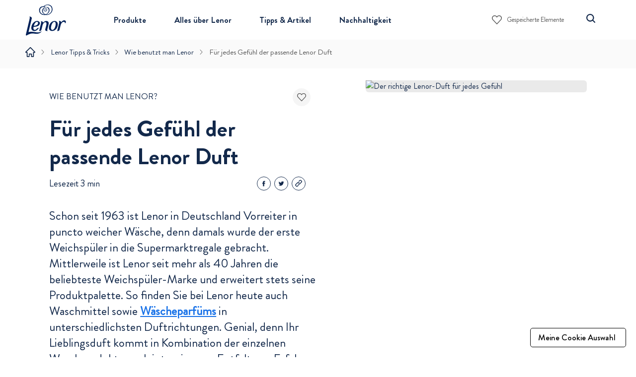

--- FILE ---
content_type: text/html
request_url: https://www.lenor.de/de-de/weichspuler-artikel-tipps/wie-benutzt-man-lenor/lenor-duefte
body_size: 23649
content:
<!DOCTYPE html><html lang="de-DE"><head><meta charSet="utf-8"/><meta name="viewport" content="width=device-width"/><script type="application/ld+json">{
                            "@context":"http://schema.org",
                            "@type": "BreadcrumbList",
                            "itemListElement": [{"@type":"ListItem","position":1,"name":"Startseite","item":"https://www.lenor.de/de-de"},{"@type":"ListItem","position":2,"name":"Lenor Tipps & Tricks","item":"https://www.lenor.de/de-de/weichspuler-artikel-tipps"},{"@type":"ListItem","position":3,"name":"Wie benutzt man Lenor","item":"https://www.lenor.de/de-de/weichspuler-artikel-tipps/wie-benutzt-man-lenor"},{"@type":"ListItem","position":4,"name":"Für jedes Gefühl der passende Lenor Duft","item":"https://www.lenor.de/de-de/weichspuler-artikel-tipps/wie-benutzt-man-lenor/lenor-duefte"}]
                        }</script><script async="" type="text/javascript">var PGdataLayer = {"user":{"id":"","email":"","firstName":"","lastName":"","marketingProgramNbr":"141","sourceID":"1234"},"session":{"leadkey":"","useragent":""},"page":{"url":"/de-de/weichspuler-artikel-tipps/wie-benutzt-man-lenor/lenor-duefte/","title":"Für jedes Gefühl der passende Lenor Duft | Lenor"},"content":{"type":"Brand Experience Topic","sub-category":"","category":"Lenor Tipps & Tricks"},"product":{"gtin":"","name":"","brand":"Lenor_DE","category":"","sub-brand":"","segment":""},"event":[{"category":"event_informational_action","action":"event_view_article_page","label":"Für jedes Gefühl der passende Lenor Duft","value":""}],"cd":[{"name":"","id":"","value":""}],"updated":true,"GTM":{"SitePrivacyProtection":"GDPR","SiteLocale":"de-DE","SiteTouchpoint":"46677","SiteCountry":"DE","SiteBrand":"Lenor","SiteLanguage":"de-DE","SitePlatform":"ModernWeb","SiteEnvironment":"prod","SiteHost":"Azure","SiteTechnicalAgency":"Mindtree","SiteStatus":"empty","SiteLocalContainer":"GTM-TV3SKNB","BINPlatform":"","GoogleAnalyticsLocal":"UA-19798412-2","GoogleAnalyticsBrand":"","GoogleAnalyticsSiteSpeedSampleRate":"","GoogleAnalyticsAllowLinker":"","GoogleAnalyticsLinkerDomains":"","GoogleAnalyticsEnableOptimizely":"","GoogleAnalyticsOptimizeContainerID":"","GoogleAnalyticsReportingView":"45233730","GoogleAnalyticsGA4MeasurementID":"G-RB4BSD89TE","FacebookConnectAppID":"empty","FacebookConnectLocale":"empty","ConsentOverlay":"OneTrust","ConsentOverlayID":"htmllang/f7084988-7acd-4257-a849-f6fda586874a","Iovation":"true","IovationContentType":"Product","GoogleAnalyticsConsentRequired":"true"}};</script><script type="application/ld+json">  {
                            "@context": "http://schema.org",
                            "@type": "HowTo",
                            "name": "Für jedes Gefühl der passende Lenor Duft",
                            "description": "Lenor-Düfte für jede Stimmung entdecken – die Lenor Kollektion bietet ein duftendes Wascherlebnis für jeden Stil und sorgt für langanhaltende Frische.",
                                "video":[],
                                "image": {
                              "@type": "ImageObject",
                              "url": "https://images.ctfassets.net/meoygw8w7e92/3sn1NhEknnG8LFpcB7kWz8/91d2697dc52ab551687a2fbfca9f006c/ALP-The_Best_Way_to_Care_for_Jumpers_2x.png",
                              "height":" ",
                              "width":" "
                            },
                            "step": [{"@type":"HowToStep","name":"Lenor Düfte: Wie riecht Wäsche besonders frisch?","url":"","itemListElement":{"@type":"HowToDirection","text":"Die Lenor Weichspüler waren eine ganze Zeit lang das Kernprodukt der Marke und gaben von Anfang an [frischen Duft für die Wäsche](/de-de/weichspuler-artikel-tipps/wie-benutzt-man-lenor/wie-man-frische-wasche-bekommt). Doch die Familie wuchs mit den Jahren:\n<br><br>\n-\t2011 wurde das passende Waschmittel in den beliebten Lenor Düften eingeführt – zunächst als Flüssig- und Pulverwaschmittel und ab 2017 zusätzlich als Waschmittel-PODs. \n-\t2016 brachte Lenor sein erstes [Wäscheparfüm](/de-de/produkte/wascheparfum) für Duftliebhaber auf den Markt. Es sorgt für extra lang anhaltende Frische und ist dabei für alle Textilien geeignet, sogar für Wolle, Seide und Sportkleidung. Sein Duft ist noch intensiver als der des Weichspülers.\n<br><br>\nSo steht einem Frische-Wäsche-Duft mit fasertiefer, hygienischer Tiefenreinheit nichts mehr im Wege, denn Lenor deckt damit als einzige Wäschepflegemarke den gesamten Wäschezyklus mit einer Duftrichtung ab – vom Waschmittel über [Weichspüler](/de-de/produkte/weichspuler) bis hin zum Wäscheparfüm. Kombinieren Sie alle drei Produktarten für das perfekte Ergebnis, zum Bespiel mit den [Lenor All-in-1 PODS](/de-de/produkte/waschmittel/all-in-1-pods): \n<br><br>\n-\tLenor POD hinten in die leere Trommel geben.\n-\tLenor Wäscheparfüm mithilfe der Dosierkappe in die leere Trommel schütten.\n-\tLenor Weichspüler in das Weichspülerfach geben. \n-\tDie Wäsche auf POD und Wäscheparfüm legen und Programm wählen.\n"}},{"@type":"HowToStep","name":"Lenor Düfte: Welche Düfte gibt es?","url":"","itemListElement":{"@type":"HowToDirection","text":"Bei den Lenor Duftwelten ist für jeden etwas dabei, denn die Kompositionen reichen von verführerisch mit Vanillenoten bis erfrischend zart und rosig. Mit Sicherheit finden auch Sie Ihren Favoriten:\n<br><br>\n-\t__[Lenor Aprilfrisch](/de-de/produkte/aprilfrisch)__ verbreitet den Duft frischer Frühlingsblumen mit Nuancen von natürlichem Patschuli und weißem Zedernholz – ein aufregendes Dufterlebnis.\n-\t__Lenor Amethyst Blütentraum__ verströmt einen faszinierenden Duft aus Bergamotte, zarten Freesien und kräftigem Jasmin. Die milden Nuancen umhüllen Sie mit samtiger Wärme und verleihen Ihnen ein sicheres und angenehmes Gefühl.\n-\t__Lenor Goldene Orchidee__ verströmt einen eleganten Duft, der mit einem verführerischen Hauch edelster Vanille angereichert ist und eine beruhigende Stimmung verbreitet – ein unglaublich sinnliches Erlebnis.\n-\t__Lenor Sensitiv__ besticht durch den sanften Duft aus erlesenen Rosenblüten und natürlichen Freesien und gibt Ihnen ein wohliges Gefühl. Die Sensitiv-Variante von Lenor ist ideal für sensible und Babyhaut, da sie weniger Allergene enthält. Dadurch ist sie auch verträglicher [für Allergiker](/de-de/weichspuler-artikel-tipps/wasche-faqs/weichspueler-allergie-fakten). Dies hat ECARF (Europäisches Zentrum für Allergieforschung) bestätigt.\n"}},{"@type":"HowToStep","name":"Lenor Düfte: Wohlfühlkollektion für Ihre Stimmung","url":"","itemListElement":{"@type":"HowToDirection","text":"In unserem Alltag brauchen wir mehr denn je die kleinen Dinge, die die Stimmung aufhellen und uns glücklich machen. Düfte haben die Kraft, genau solche Momente des Wohlfühlens zu zaubern. Mit der neuen Lenor Weichspüler Wohlfühlkollektion finden Sie für jede Stimmung einen passenden Duft und verwandeln zum Beispiel Ihr Bett in eine weiche Oase der Ruhe und Gelassenheit oder verleihen Ihrer Kleidung eine harmonische und lang anhaltende Frische:\n<br><br>\n\n-\t__Orchidee &amp; Vanille –Entspannung:__ Schließe die Augen und entspanne Dich. Die kostbaren Orchideenakkorde verschmelzen meisterhaft mit den köstlichen Vanillenoten und bilden einen warmen Duftcharakter, der Dir hilft, Dich entspannt zu fühlen. \n-\t__Blütentraum – Vergnügen:__ Die blumig-verführerische Freesie und ein orientalisch-würziger Hauch von Safran werden Dich dazu inspirieren, jeden Moment zu genießen\n-\t__Kirschblüte &amp; Edelsalbei – Gelassenheit:__ Zarte Noten von Kirschblüten und Rosenwasser verleihen Dir ein wohliges Gefühl der Ruhe.\n-\t__Meeresbrise – Balance:__ Entspanne Dich und finde deine Balance mit der frischen maritimen Note und dem beruhigenden Spirit von Ylang-Ylang und Patschuli-Parfüm-Noten.\n-\t__Orange &amp; Verbene – Lebensfreude:__ Fühle Dich voller Energie und helle deine Stimmung auf. Spritzige Duftakkorde von Zitrusfrüchten und Mango, gepaart mit blumigen Noten von Verbene, verleihen Dir ein Gefühl von Vitalität.\n\n<br><br>\nÜbrigens: Der Schlüssel zur extra lang anhaltenden Frische des Lenor Weichspülers ist die neue 24-Stunden-Frischeschutz-Technologie. Weil sie den Lenor Frische-Duft über den gesamten Tag hinweg entfaltet, schützt sie die Kleidung beim Tragen von früh morgens bis spät abends vor unangenehmen Gerüchen.  \n"}}]
                          }</script><script type="application/ld+json">  {
                            "@context": "http://schema.org",
                            "@type": "Article",
                            "author": "Lenor Deutschland",
                            "datePublished": "07-01-2020",
                            "dateModified": "07-01-2020",
                            "mainEntityOfPage":{
                              "@type":"WebPage",
                              "@id":"https://www.lenor.delenor-duefte"
                            },
                            "headline": "Für jedes Gefühl der passende Lenor Duft",
                            "image": {
                              "@type": "ImageObject",
                              "url": "https://images.ctfassets.net/meoygw8w7e92/3sn1NhEknnG8LFpcB7kWz8/91d2697dc52ab551687a2fbfca9f006c/ALP-The_Best_Way_to_Care_for_Jumpers_2x.png"
                            },
                        "publisher": {
                              "@type": "Organization",
                              "name": "Lenor Deutschland",
                              "url": "https://www.lenor.de/de-de",
                              "logo": {
                                "@type": "ImageObject",
                                "url": "https://images.ctfassets.net/meoygw8w7e92/4pJA7moNn9zjvdVATT6Ohx/636781ba90522f2f79261ad1b3840cd7/lenor_logo.png"
                              }
                            },
                            "description": "Schon seit 1963 ist Lenor in Deutschland Vorreiter in puncto weicher Wäsche, denn damals wurde der erste Weichspüler in die Supermarktregale gebracht. Mittlerweile ist Lenor seit mehr als 40 Jahren die beliebteste Weichspüler-Marke und erweitert stets seine Produktpalette. So finden Sie bei Lenor heute auch Waschmittel sowie __[Wäscheparfüms](/de-de/weichspuler-artikel-tipps/wie-benutzt-man-lenor/lenor-waescheparfuem-ueberblick)__ in unterschiedlichsten Duftrichtungen. Genial, denn Ihr Lieblingsduft kommt in Kombination der einzelnen Waschprodukte noch intensiver zur Entfaltung. Erfahren Sie jetzt, welche Lenor Düfte es gibt, wie der Frische-Wäsche-Duft besonders lang anhaltend auf die Wäsche gebracht werden kann und wie Düfte unsere Stimmung ändern."
                          }</script><meta name="robots" content="index, follow, max-image-preview:large, max-snippet:-1, max-video-preview:-1"/><title>Lenor Wäscheparfüms &amp; passenden Lenor Duft wählen | Lenor DE</title><meta name="title" content="Lenor Wäscheparfüms &amp; passenden Lenor Duft wählen | Lenor DE"/><meta name="keywords" content="wäsche duft, welches waschmittel, parfum frische wäsche, lenor düfte, frische wäsche duft, waschmittel mit langanhaltendem duft"/><meta name="description" content="Lenor-Düfte für jede Stimmung entdecken – die Lenor Kollektion bietet ein duftendes Wascherlebnis für jeden Stil und sorgt für langanhaltende Frische."/><link rel="canonical" href="https://www.lenor.de/de-de/weichspuler-artikel-tipps/wie-benutzt-man-lenor/lenor-duefte"/><meta property="og:title" content="Lenor Wäscheparfüms &amp; passenden Lenor Duft wählen | Lenor DE"/><meta property="og:description" content="Lenor-Düfte für jede Stimmung entdecken – die Lenor Kollektion bietet ein duftendes Wascherlebnis für jeden Stil und sorgt für langanhaltende Frische."/><meta property="og:image" content="https://images.ctfassets.net/meoygw8w7e92/3sn1NhEknnG8LFpcB7kWz8/91d2697dc52ab551687a2fbfca9f006c/ALP-The_Best_Way_to_Care_for_Jumpers_2x.png"/><meta property="pageType" content="ArticlePage"/><link rel="preload" as="image" imageSrcSet="https://images.ctfassets.net/meoygw8w7e92/3sn1NhEknnG8LFpcB7kWz8/91d2697dc52ab551687a2fbfca9f006c/ALP-The_Best_Way_to_Care_for_Jumpers_2x.png?fm=webp&amp;w=530&amp;q=75 1x, https://images.ctfassets.net/meoygw8w7e92/3sn1NhEknnG8LFpcB7kWz8/91d2697dc52ab551687a2fbfca9f006c/ALP-The_Best_Way_to_Care_for_Jumpers_2x.png?fm=webp&amp;w=530&amp;q=75 2x" fetchpriority="high"/><meta name="next-head-count" content="17"/><link rel="shortcut icon" as="image" href="https://assets.ctfassets.net/meoygw8w7e92/27jBvfzi7pk6V6aRnB63qt/f866ae9a486794190296c1c1dc212c2d/favicon.ico" type="image/x-icon"/><link rel="icon" as="image" href="https://assets.ctfassets.net/meoygw8w7e92/27jBvfzi7pk6V6aRnB63qt/f866ae9a486794190296c1c1dc212c2d/favicon.ico" type="image/x-icon"/><link rel="preconnect" href="https://www.googletagmanager.com" crossorigin="true"/><link rel="preconnect" href="https://images.ctfassets.net" crossorigin="true"/><meta name="viewport" content="width=device-width, initial-scale=1"/><link rel="dns-prefetch" href="https://cdn.cookielaw.org"/><link rel="dns-prefetch" href="https://google-analytics.com"/><link rel="dns-prefetch" href="https://cdn.pricespider.com"/><link rel="dns-prefetch" href="https://pixel.mathtag.com"/><link rel="dns-prefetch" href="https://aa.agkn.com"/><link rel="preload" as="font" href="https://assets.ctfassets.net/meoygw8w7e92/6VVDvFQ4Z5AaMoHZrs1vDB/5fbe660c1beed613e7809b956644a95f/BrandonGrotesque-Regular.woff2" type="font/woff2" crossorigin="anonymous"/><link rel="preload" as="font" href="https://assets.ctfassets.net/meoygw8w7e92/1mSTa3joyePMGFQvg5ainT/7609aea66de701c5e6332843261a8435/BrandonGrotesque-Bold.woff2" type="font/woff2" crossorigin="anonymous"/><link rel="preload" as="font" href="https://assets.ctfassets.net/meoygw8w7e92/3OfkuiN4g3gVOw83lXCmPq/7cc55d859e25217ff3ff364fb1644618/BrandonGrotesque-Medium.woff2" type="font/woff2" crossorigin="anonymous"/><meta name="robots" content="index, follow"/><link rel="preload" href="/_next/static/css/2521b3142ae40588.css" as="style"/><link rel="stylesheet" href="/_next/static/css/2521b3142ae40588.css" data-n-g=""/><noscript data-n-css=""></noscript><script defer="" nomodule="" src="/_next/static/chunks/polyfills-42372ed130431b0a.js"></script><script src="/_next/static/chunks/webpack-bae6a27f6687bf60.js" defer=""></script><script src="/_next/static/chunks/framework-24260a648273e01b.js" defer=""></script><script src="/_next/static/chunks/main-f6d6aafca177340a.js" defer=""></script><script src="/_next/static/chunks/pages/_app-51ecf7fb0c882a6c.js" defer=""></script><script src="/_next/static/chunks/pages/de-de/weichspuler-artikel-tipps/%5BarticleListSlug%5D/%5BarticleSlug%5D-2706b5228fb750ce.js" defer=""></script><script src="/_next/static/ixN6wyJ53qAUaoEY28LiQ/_buildManifest.js" defer=""></script><script src="/_next/static/ixN6wyJ53qAUaoEY28LiQ/_ssgManifest.js" defer=""></script></head><body class="custom_class" style="padding:0;margin:0"><div id="__next"><a class="sm:hidden lg:block skip-link mx-auto" href="#main" title="main-content" tabindex="0">Skip to content</a><div id="headerBackdrop"></div><div role="banner"><div id="headerMenu" class="flex flex-wrap w-full fixed top-0 left-0 z-20 md:z-10 md:z-20 h-50 lg:h-auto bg-white lg:hidden"><div id="headerWrapper" class="header-container flex justify-between relative bg-white w-full max-w-lg px-20 mx-auto flex sm:h-50 md:h-50"><div class="logo-wrapper w-60 lg:w-8/12 flex flex-wrap items-center justify-center overflow-hidden"><a aria-label="Lenor Logo" title="Lenor - logo" href="/de-de" data-action-detail="Header : Logo" class="event_button_click"><svg class="w-58 md:w-64 lg:w-97 xl:108" xmlns="http://www.w3.org/2000/svg" viewBox="0 0 90 61"><g transform="translate(-1052 -553)"><rect fill="rgba(232,85,85,0)" width="90" height="61" transform="translate(1052.001 553)"></rect><g transform="translate(511.611 222.541)"><path fill="#002159" d="M568.018,415.837a5.974,5.974,0,0,1-4.77-1.85c-1.15-1.373-1.493-3.438-1.015-6.135,1.081-6.117,5.691-10.731,10.717-10.731a5.324,5.324,0,0,1,4.12,1.7,3.668,3.668,0,0,1,.855,3.07c-.8,4.173-4.509,6.04-11.66,6.051l-.007.007v.016c-.547,2.145-.4,3.9.412,4.945a2.279,2.279,0,0,0,1.859.9c1.313,0,2.789-.937,4.055-2.569a3.685,3.685,0,0,1,2.692-1.335,2.275,2.275,0,0,1,.764.126l.1.034-.051.089c-2.183,3.821-5.578,5.621-7.811,5.672l-.257,0m4.662-17.1h-.08c-1.948.07-3.52,1.553-4.947,4.669a16.6,16.6,0,0,0-.956,2.814,9.811,9.811,0,0,0,6.114-1.777,4.484,4.484,0,0,0,1.828-3.418,2.051,2.051,0,0,0-1.959-2.29" transform="translate(-11.402 -34.079)"></path><path fill="#002159" d="M637.355,415.78a5.846,5.846,0,0,1-4.818-2.031c-1.278-1.625-1.566-4.079-.832-7.1,1.373-5.648,5.493-9.45,10.245-9.458H642a5.707,5.707,0,0,1,4.7,2.024c1.315,1.672,1.627,4.28.882,7.351-1.36,5.58-5.349,9.194-10.163,9.211Zm4.149-16.99c-2.38.014-4.653,3.019-5.792,7.657-.74,3.032-.634,5.354.3,6.54a2.2,2.2,0,0,0,1.824.851h.023c2.422-.022,4.616-2.861,5.728-7.411.763-3.1.649-5.579-.309-6.8a2.116,2.116,0,0,0-1.752-.838Z" transform="translate(-47.917 -34.117)"></path><path fill="#002159" d="M593.7,415.9a5.065,5.065,0,0,1-.554-.025l-.094-.01.021-.1,3.31-13.63c.769-3.7-.192-4.372-.2-4.378l-.234-.153.316-.007c.422,0,3.885.081,4.141,2.771,1.34-1.49,3.207-3.18,5.818-3.18A4.573,4.573,0,0,1,610,398.709c.889,1.14,1.086,2.87.56,5l-2.283,9.245c-.524,2.118.515,2.754.525,2.76l.231.136-.268.023c-.01,0-.259.026-.641.026-.953,0-2.66-.145-3.417-1.116a2.086,2.086,0,0,1-.29-1.87l1.965-8.094c.513-2.092.408-3.8-.29-4.695a2.079,2.079,0,0,0-1.736-.759c-2.029,0-4.382,3.161-5.055,5.884l-2.056,8.427c-.5,2.01-2.589,2.226-3.54,2.226" transform="translate(-27.757 -34.117)"></path><path fill="#002159" d="M541.492,414.966a1.074,1.074,0,0,1-.871-.381,1.446,1.446,0,0,1-.161-1.293c.156-.646,6.755-28.193,6.819-28.462,1.03-4.194-.078-4.9-.088-4.909l-.262-.154.339-.009c.263,0,2.6.04,3.666,1.4a3.017,3.017,0,0,1,.4,2.689l-5.983,25.034a13.407,13.407,0,0,1,5.047-.891,42.553,42.553,0,0,1,6.649.728,36.8,36.8,0,0,0,5.894.577,10.185,10.185,0,0,0,5.491-1.316c.29-.155,1.255-.9,1.265-.91l.263-.206-.131.306c-.019.047-1.809,4.665-9.637,4.665-2.909,0-5.022-.62-7.2-.62-4.454,0-8.786,2.381-10.443,3.409l-.04.025a2,2,0,0,1-1.027.315" transform="translate(0 -24.928)"></path><path fill="#002159" d="M664.868,414.525a2.015,2.015,0,0,1-.428-.025l-.1-.01,3.362-13.933c1.026-4.2-.307-4.9-.321-4.9l-.319-.158.393-.006c.428,0,3.945.08,4.2,2.782.6-.8,2.978-3.689,5.684-3.689a3.233,3.233,0,0,1,2.419.936,2.778,2.778,0,0,1,.78,2.007,2.671,2.671,0,0,1-1.653,2.678l-.124.034.017-.129a3.039,3.039,0,0,0-.532-2.109,1.946,1.946,0,0,0-1.538-.6c-3.35,0-5.348,3.411-6.1,6.607l-2.035,8.295c-.5,2.01-2.759,2.226-3.709,2.226" transform="translate(-65.329 -32.742)"></path><path fill="#002159" d="M608.484,350.911a5.688,5.688,0,0,1-1.592.125c-.253-.012-.408-.187-.143-.339,1.643-.891,4.619-2.816,5.32-6.3.522-2.7,0-5.142-2.472-6.9a33.731,33.731,0,0,1-7.018-1.417c-.273-.07-.186-.269-.1-.346a8.811,8.811,0,0,1,5.226-2.264c3.163-.181,6.419,1.051,7.954,4.172,2.558,5.843-1.3,12.039-7.174,13.273M604.8,339.776l.109-.007a2.01,2.01,0,0,1,.2,1.516.89.89,0,0,1-1.071.537c-.749-.377-.275-1.923.763-2.046m.5,10.79a.39.39,0,0,1-.189-.02,6.888,6.888,0,0,1-4.671-3.569,6.442,6.442,0,0,1,.351-6.4c.1-.144.335-.144.321.065-.53,4.126,3.06,5.144,4.761,4.356,3.717-1.71,1.322-6.535-1.574-5.6a1.631,1.631,0,0,0-.848,2.481,1.2,1.2,0,0,0,1.712.133,1.612,1.612,0,0,0,.492-1.364,1.655,1.655,0,0,0-.076-.418c-.1-.312.117-.246.3-.137a2.828,2.828,0,0,1,.238.178,2.254,2.254,0,0,1-1.96,3.9c-1.995-.343-2.439-1.648-2.473-3.086a4.138,4.138,0,0,1,.706-2.282,3.707,3.707,0,0,1,3.683-1.279,5.373,5.373,0,0,1,3.732,2.211,6.247,6.247,0,0,1,.819,4.8c-.5,3.136-3.9,5.5-5.173,6a1.358,1.358,0,0,1-.156.031m-2.286.138a13.432,13.432,0,0,1-2.419-.254c-5.8-1.16-6.536-5.593-5.956-8.78,1.161-4.749,6.232-5.135,8.342-4.613.22.116.124.28.013.322a4.408,4.408,0,0,0-1.761,1.368,1.31,1.31,0,0,0-.093.146c-1.895,1.769-2.77,3.182-2.855,4.931a6.93,6.93,0,0,0,.885,3.559,8.478,8.478,0,0,0,3.868,3c.2.114.2.327-.025.325m13.969-13.731c-.373-.73-2.9-5.2-9.44-4.424a10.7,10.7,0,0,0-3.518,1.093,9.672,9.672,0,0,0-2.108,1.4,3.846,3.846,0,0,1-.7.6,5.45,5.45,0,0,1-.971.036c-1.034.124-3.665.259-5.538,2.127a8.286,8.286,0,0,0-1.6,7.551c1.674,7.1,10.1,6.848,12.036,6.448.03,0,.078-.018.149-.028s.08.019.12.016A9.306,9.306,0,0,0,609,351.75c4.886-1.008,11.251-6.749,7.989-14.778" transform="translate(-27.645)"></path></g></g></svg></a></div><div class="sp-menu-p1 flex flex-wrap items-center justify-center"><div class="sp-search-icon w-24 h-24 mr-0"><button aria-label="Search Icon" type="button" id="searchIcon" class="event_search search-icon-container"><svg title="Search Icon" class="" xmlns="http://www.w3.org/2000/svg" width="24" height="24" viewBox="0 0 24 24"><path d="M0 0H24V24H0z" fill="transparent"></path><path d="M394.374 226.1l-3.752-3.746a7.758 7.758 0 1 0-11.271 1.169 7.792 7.792 0 0 0 9.775.326l3.75 3.75a1.06 1.06 0 0 0 .744.311 1.063 1.063 0 0 0 .75-1.809zm-4.3-8.427a5.636 5.636 0 1 1-5.635-5.64 5.642 5.642 0 0 1 5.632 5.644z" transform="translate(-373.681 -206.914)" fill="#13294b"></path></svg></button><div role="search" aria-label="search" class="absolute top-0 right-0 bottom-auto left-auto w-full lg:w-45p z-1 bg-white "><div></div></div></div><div class="hamburger-wrapper lg:w-2/12 flex flex-wrap items-center justify-center lg:hidden"><div><button id="hamburgerIcon" aria-label="Menü öffnen" aria-controls="main-menu" aria-expanded="false" class="mr-auto ml-10 lg:ml-0 py-15"><span style="color:#1d204f" class="w-30 h-30 text-white"> </span></button></div></div></div></div></div><div itemscope="" class="hidden h-screen z-10 fixed top-0 bottom-0 left-0 right-0 w-full flex flex-wrap" aria-hidden="true"><div class="w-full nav-mobile bg-darkBlue text-white slide-out" role="dialog" aria-modal="true"><div role="navigation" aria-label="MobileNavigation" class="menu-container mt-60 overflow-y-auto w-full"><button type="button" id="AccordionButton-0" class="sp-mob-link flex text-left w-full text-20 text-x-22 leading-x-22 font-BrandonGrotesqueB text-navy-dark-blue px-30 py-25" aria-expanded="false" aria-controls="menuMobileItem-0" aria-label="Produkte öffnen">Produkte<span class="my-auto ml-auto active-down-arrow"><div class="  text-navy-dark-blue"><svg class="" xmlns="http://www.w3.org/2000/svg" width="16.001" height="8.357" viewBox="0 0 16.001 8.357"><path d="M118.522 171a.8.8 0 0 1-.547-.217l-7.2-6.757a.8.8 0 1 1 1.1-1.166l6.653 6.243 6.654-6.243a.8.8 0 1 1 1.094 1.166l-7.2 6.757a.8.8 0 0 1-.554.217z" transform="translate(-110.522 -162.645)" style="fill:#fff"></path></svg></div></span></button><ul id="menuMobileItem-0" role="menu" aria-label="Produkte Untermenü" class="h-0 overflow-y-hidden pl-50 accordion-cardcontent-anim"><div class="menu-sub-accordion w-full text-skyBlue"><button id="subMenu-0" type="button" class="flex text-left w-full text-16 text-x-18 leading-x-22 text-white py-15 pr-30" aria-expanded="false" aria-controls="subMenuList-0" aria-label="Nach Typ öffnen" tabindex="-1"><span class="my-auto mr-10 bg-darkBlue rounded-full w-16 h-16 flex items-center justify-center "><svg class="w-8 h-8 text-navy-dark-blue" xmlns="http://www.w3.org/2000/svg" width="8" height="8" viewBox="0 0 8 8"><path d="M17.319,966.166v3.515H13.8v.97h3.515v3.515h.97v-3.515H21.8v-.97H18.289v-3.515Z" transform="translate(-13.804 -966.166)" fill="#FFF"></path></svg><span style="height:2px" class="hidden"><svg xmlns="http://www.w3.org/2000/svg" width="8" height="2" viewBox="0 0 8 2"><path d="M17.319,969.681H13.8v.97h8v-.97H17.319Z" transform="translate(-13.804 -969.681)" fill="#FFF"></path></svg></span></span>Nach Typ</button><ul id="subMenuList-0" role="menu" aria-label="Nach Typ Untermenü" class="h-0 overflow-y-hidden accordion-cardcontent-anim pl-30"><li class="submenu-subitem-wrapper w-full" role="none"><a title="Waschmittel
" data-action-detail="Header : Waschmittel" href="/de-de/produkte/waschmittel" class="event_menu_click submenu-item text-16 text-x-18  text-navy-dark-blue py-10 text-left block" role="menuitem" tabindex="-1" aria-hidden="true">Waschmittel
</a></li><li class="submenu-subitem-wrapper w-full" role="none"><a title="Weichspüler
" data-action-detail="Header : Weichspüler" href="/de-de/produkte/weichspuler" class="event_menu_click submenu-item text-16 text-x-18  text-navy-dark-blue py-10 text-left block" role="menuitem" tabindex="-1" aria-hidden="true">Weichspüler
</a></li><li class="submenu-subitem-wrapper w-full" role="none"><a title="Luftfrisch Weichspüler" data-action-detail="Header : Luftfrisch" href="/de-de/produkte/Luftfrisch" class="event_menu_click submenu-item text-16 text-x-18  text-navy-dark-blue py-10 text-left block" role="menuitem" tabindex="-1" aria-hidden="true">Luftfrisch Weichspüler</a></li><li class="submenu-subitem-wrapper w-full" role="none"><a title="Wäscheparfüm
" data-action-detail="Header: Wäscheparfüm" href="/de-de/produkte/wascheparfum" class="event_menu_click submenu-item text-16 text-x-18  text-navy-dark-blue py-10 text-left block" role="menuitem" tabindex="-1" aria-hidden="true">Wäscheparfüm
</a></li><li class="submenu-subitem-wrapper w-full" role="none"><a title="Trocknertücher
" data-action-detail="Header: Trocknertücher" href="/de-de/produkte/trocknertucher" class="event_menu_click submenu-item text-16 text-x-18  text-navy-dark-blue py-10 text-left block" role="menuitem" tabindex="-1" aria-hidden="true">Trocknertücher
</a></li><li class="submenu-subitem-wrapper w-full" role="none"><a title="Dosierkappe" data-action-detail="Header: Dosierkappe" href="https://www.for-me-online.de/dosierhilfen-gratis-bestellen?utm_source=external&amp;utm_medium=brandsite&amp;utm_campaign=mar20_ao_na_na_dosierhilfen-gratis-bestellen_spq_na_na&amp;utm_content=ariel" class="event_outbound_link submenu-item text-16 text-x-18  text-navy-dark-blue py-10 text-left block" role="menuitem" tabindex="-1" aria-hidden="true">Dosierkappe</a></li></ul><button id="subMenu-0" type="button" class="flex text-left w-full text-16 text-x-18 leading-x-22 text-white py-15 pr-30" aria-expanded="false" aria-controls="subMenuList-1" aria-label="Nach Duft öffnen" tabindex="-1"><span class="my-auto mr-10 bg-darkBlue rounded-full w-16 h-16 flex items-center justify-center "><svg class="w-8 h-8 text-navy-dark-blue" xmlns="http://www.w3.org/2000/svg" width="8" height="8" viewBox="0 0 8 8"><path d="M17.319,966.166v3.515H13.8v.97h3.515v3.515h.97v-3.515H21.8v-.97H18.289v-3.515Z" transform="translate(-13.804 -966.166)" fill="#FFF"></path></svg><span style="height:2px" class="hidden"><svg xmlns="http://www.w3.org/2000/svg" width="8" height="2" viewBox="0 0 8 2"><path d="M17.319,969.681H13.8v.97h8v-.97H17.319Z" transform="translate(-13.804 -969.681)" fill="#FFF"></path></svg></span></span>Nach Duft</button><ul id="subMenuList-1" role="menu" aria-label="Nach Duft Untermenü" class="h-0 overflow-y-hidden accordion-cardcontent-anim pl-30"><li class="submenu-subitem-wrapper w-full" role="none"><a title="Aprilfrisch
" data-action-detail="Header : Aprilfrisch" href="/de-de/produkte/aprilfrisch" class="event_menu_click submenu-item text-16 text-x-18  text-navy-dark-blue py-10 text-left block" role="menuitem" tabindex="-1" aria-hidden="true">Aprilfrisch
</a></li><li class="submenu-subitem-wrapper w-full" role="none"><a title="Goldene Orchidee
" data-action-detail="Header : Goldene Orchidee" href="/de-de/produkte/goldene-orchidee" class="event_menu_click submenu-item text-16 text-x-18  text-navy-dark-blue py-10 text-left block" role="menuitem" tabindex="-1" aria-hidden="true">Goldene Orchidee
</a></li><li class="submenu-subitem-wrapper w-full" role="none"><a title="Amethyst Blütentraum 
" data-action-detail="Header : Amethyst Blütentraum " href="/de-de/produkte/amethyst-blutentraum" class="event_menu_click submenu-item text-16 text-x-18  text-navy-dark-blue py-10 text-left block" role="menuitem" tabindex="-1" aria-hidden="true">Amethyst Blütentraum 
</a></li><li class="submenu-subitem-wrapper w-full" role="none"><a title="Sensitiv
" data-action-detail="Header : Sensitiv" href="/de-de/produkte/sensitiv" class="event_menu_click submenu-item text-16 text-x-18  text-navy-dark-blue py-10 text-left block" role="menuitem" tabindex="-1" aria-hidden="true">Sensitiv
</a></li><li class="submenu-subitem-wrapper w-full" role="none"><a title="Luftfrisch" data-action-detail="Header : Luftfrisch" href="/de-de/produkte/Luftfrisch" class="event_menu_click submenu-item text-16 text-x-18  text-navy-dark-blue py-10 text-left block" role="menuitem" tabindex="-1" aria-hidden="true">Luftfrisch</a></li></ul><button id="subMenu-0" type="button" class="flex text-left w-full text-16 text-x-18 leading-x-22 text-white py-15 pr-30" aria-expanded="false" aria-controls="subMenuList-2" aria-label="Bestsellers öffnen" tabindex="-1"><span class="my-auto mr-10 bg-darkBlue rounded-full w-16 h-16 flex items-center justify-center "><svg class="w-8 h-8 text-navy-dark-blue" xmlns="http://www.w3.org/2000/svg" width="8" height="8" viewBox="0 0 8 8"><path d="M17.319,966.166v3.515H13.8v.97h3.515v3.515h.97v-3.515H21.8v-.97H18.289v-3.515Z" transform="translate(-13.804 -966.166)" fill="#FFF"></path></svg><span style="height:2px" class="hidden"><svg xmlns="http://www.w3.org/2000/svg" width="8" height="2" viewBox="0 0 8 2"><path d="M17.319,969.681H13.8v.97h8v-.97H17.319Z" transform="translate(-13.804 -969.681)" fill="#FFF"></path></svg></span></span>Bestsellers</button><ul id="subMenuList-2" role="menu" aria-label="Bestsellers Untermenü" class="h-0 overflow-y-hidden accordion-cardcontent-anim pl-30"><li class="submenu-subitem-wrapper w-full" role="none"><a title="Lenor Waschmittel All-in-1 PODS Amethyst Blütentraum" data-action-detail="Header : Lenor Waschmittel All-in-1 PODS Amethyst Blütentraum" href="/de-de/produkte/waschmittel/all-in-1-pods/colorwaschmittel-amethyst-blutentraum" class="event_menu_click submenu-item text-16 text-x-18  text-navy-dark-blue py-10 text-left block" role="menuitem" tabindex="-1" aria-hidden="true">Lenor Waschmittel All-in-1 PODS Amethyst Blütentraum</a></li><li class="submenu-subitem-wrapper w-full" role="none"><a title="Lenor Flüssigwaschmittel Amethyst Blütentraum
" data-action-detail="Header : Lenor Flüssigwaschmittel Amethyst Blütentraum	" href="/de-de/produkte/waschmittel/flussigwaschmittel/colorwaschmittel-flussig-amethyst-blutentraum" class="event_menu_click submenu-item text-16 text-x-18  text-navy-dark-blue py-10 text-left block" role="menuitem" tabindex="-1" aria-hidden="true">Lenor Flüssigwaschmittel Amethyst Blütentraum
</a></li><li class="submenu-subitem-wrapper w-full" role="none"><a title="Lenor Weichspüler Orchidee &amp; Vanille" data-action-detail="Header : Lenor Weichspüler Orchidee &amp; Vanille" href="/de-de/produkte/weichspuler/lenor-weichspuler-orchidee-and-vanille" class="event_menu_click submenu-item text-16 text-x-18  text-navy-dark-blue py-10 text-left block" role="menuitem" tabindex="-1" aria-hidden="true">Lenor Weichspüler Orchidee &amp; Vanille</a></li><li class="submenu-subitem-wrapper w-full" role="none"><a title="Lenor Unstoppables Wäscheparfüm Fresh" data-action-detail="Header : Lenor Unstoppables Wäscheparfüm Fresh" href="/de-de/produkte/wascheparfum/unstoppables/fresh" class="event_menu_click submenu-item text-16 text-x-18  text-navy-dark-blue py-10 text-left block" role="menuitem" tabindex="-1" aria-hidden="true">Lenor Unstoppables Wäscheparfüm Fresh</a></li><li class="submenu-subitem-wrapper w-full" role="none"><a title="Lenor Wäscheparfüm Aprilfrisch" data-action-detail="Header ; Lenor Wäscheparfüm Aprilfrisch" href="/de-de/produkte/wascheparfum/lenor/aprilfrisch" class="event_menu_click submenu-item text-16 text-x-18  text-navy-dark-blue py-10 text-left block" role="menuitem" tabindex="-1" aria-hidden="true">Lenor Wäscheparfüm Aprilfrisch</a></li></ul></div><a href="/de-de/produkte" data-action-detail="ViewAllProducts" variant="viewAll" class="flex text-left w-full text-16 text-x-18 leading-x-22 text-white py-15 pr-30" tabindex="-1" aria-hidden="true" role="menuitem">Alle Produkte anzeigen<!-- --> </a></ul><button type="button" id="AccordionButton-1" class="sp-mob-link flex text-left w-full text-20 text-x-22 leading-x-22 font-BrandonGrotesqueB text-navy-dark-blue px-30 py-25" aria-expanded="false" aria-controls="menuMobileItem-1" aria-label="Alles über Lenor öffnen">Alles über Lenor<span class="my-auto ml-auto active-down-arrow"><div class="  text-navy-dark-blue"><svg class="" xmlns="http://www.w3.org/2000/svg" width="16.001" height="8.357" viewBox="0 0 16.001 8.357"><path d="M118.522 171a.8.8 0 0 1-.547-.217l-7.2-6.757a.8.8 0 1 1 1.1-1.166l6.653 6.243 6.654-6.243a.8.8 0 1 1 1.094 1.166l-7.2 6.757a.8.8 0 0 1-.554.217z" transform="translate(-110.522 -162.645)" style="fill:#fff"></path></svg></div></span></button><ul id="menuMobileItem-1" role="menu" aria-label="Alles über Lenor Untermenü" class="h-0 overflow-y-hidden pl-30 accordion-cardcontent-anim"><div class="menu-sub-accordion w-full text-skyBlue"><li class="submenu-item-wrapper w-full"><a title="Geschichte der Marke
" data-action-detail="Header : Geschichte der Marke" href="/de-de/alles-uber-lenor/lenor-geschichte" class="event_menu_click submenu-item font-BrandonGrotesqueR text-16 text-x-18 leading-x-26 text-skyBlue py-10 text-left block" tabindex="-1" aria-hidden="true" role="menuitem">Geschichte der Marke
</a></li><li class="submenu-item-wrapper w-full"><a title="Lenor Markenbotschafter: 
Guido Maria Kretschmer
" data-action-detail="Header : Lenor Inhaltsstoffe" href="/de-de/alles-uber-lenor/lenor-markenbotschafter" class="event_menu_click submenu-item font-BrandonGrotesqueR text-16 text-x-18 leading-x-26 text-skyBlue py-10 text-left block" tabindex="-1" aria-hidden="true" role="menuitem">Lenor Markenbotschafter: 
Guido Maria Kretschmer
</a></li><li class="submenu-item-wrapper w-full"><a title="Lenor Weichspüler Inhaltsstoffe
" data-action-detail="Header : Lenor Inhaltsstoffe" href="/de-de/alles-uber-lenor/weichspueler-inhaltstoffe" class="event_menu_click submenu-item font-BrandonGrotesqueR text-16 text-x-18 leading-x-26 text-skyBlue py-10 text-left block" tabindex="-1" aria-hidden="true" role="menuitem">Lenor Weichspüler Inhaltsstoffe
</a></li></div></ul><button type="button" id="AccordionButton-2" class="sp-mob-link flex text-left w-full text-20 text-x-22 leading-x-22 font-BrandonGrotesqueB text-navy-dark-blue px-30 py-25" aria-expanded="false" aria-controls="menuMobileItem-2" aria-label="Tipps &amp; Artikel öffnen">Tipps &amp; Artikel<span class="my-auto ml-auto active-down-arrow"><div class="  text-navy-dark-blue"><svg class="" xmlns="http://www.w3.org/2000/svg" width="16.001" height="8.357" viewBox="0 0 16.001 8.357"><path d="M118.522 171a.8.8 0 0 1-.547-.217l-7.2-6.757a.8.8 0 1 1 1.1-1.166l6.653 6.243 6.654-6.243a.8.8 0 1 1 1.094 1.166l-7.2 6.757a.8.8 0 0 1-.554.217z" transform="translate(-110.522 -162.645)" style="fill:#fff"></path></svg></div></span></button><ul id="menuMobileItem-2" role="menu" aria-label="Tipps &amp; Artikel Untermenü" class="h-0 overflow-y-hidden pl-50 accordion-cardcontent-anim"><div class="menu-sub-accordion w-full text-skyBlue"><button id="subMenu-0" type="button" class="flex text-left w-full text-16 text-x-18 leading-x-22 text-white py-15 pr-30" aria-expanded="false" aria-controls="subMenuList-0" aria-label="Unsere Themen öffnen" tabindex="-1"><span class="my-auto mr-10 bg-darkBlue rounded-full w-16 h-16 flex items-center justify-center "><svg class="w-8 h-8 text-navy-dark-blue" xmlns="http://www.w3.org/2000/svg" width="8" height="8" viewBox="0 0 8 8"><path d="M17.319,966.166v3.515H13.8v.97h3.515v3.515h.97v-3.515H21.8v-.97H18.289v-3.515Z" transform="translate(-13.804 -966.166)" fill="#FFF"></path></svg><span style="height:2px" class="hidden"><svg xmlns="http://www.w3.org/2000/svg" width="8" height="2" viewBox="0 0 8 2"><path d="M17.319,969.681H13.8v.97h8v-.97H17.319Z" transform="translate(-13.804 -969.681)" fill="#FFF"></path></svg></span></span>Unsere Themen</button><ul id="subMenuList-0" role="menu" aria-label="Unsere Themen Untermenü" class="h-0 overflow-y-hidden accordion-cardcontent-anim pl-30"><li class="submenu-subitem-wrapper w-full" role="none"><a title="Wie benutzt man Lenor?" data-action-detail="Header : Wie benutzt man Lenor?" href="/de-de/weichspuler-artikel-tipps/wie-benutzt-man-lenor" class="event_menu_click submenu-item text-16 text-x-18  text-navy-dark-blue py-10 text-left block" role="menuitem" tabindex="-1" aria-hidden="true">Wie benutzt man Lenor?</a></li><li class="submenu-subitem-wrapper w-full" role="none"><a title="Wäsche FAQs" data-action-detail="Header : Wäsche FAQs" href="/de-de/weichspuler-artikel-tipps/wasche-faqs" class="event_menu_click submenu-item text-16 text-x-18  text-navy-dark-blue py-10 text-left block" role="menuitem" tabindex="-1" aria-hidden="true">Wäsche FAQs</a></li><li class="submenu-subitem-wrapper w-full" role="none"><a title="Schützen Sie Ihre Kleidung" data-action-detail="Header : Schützen Sie Ihre Kleidung" href="/de-de/weichspuler-artikel-tipps/schutzen-sie-ihre-kleidung" class="event_menu_click submenu-item text-16 text-x-18  text-navy-dark-blue py-10 text-left block" role="menuitem" tabindex="-1" aria-hidden="true">Schützen Sie Ihre Kleidung</a></li></ul></div><a href="/de-de/weichspuler-artikel-tipps" data-action-detail="ViewAllProducts" variant="viewAll" class="flex text-left w-full text-16 text-x-18 leading-x-22 text-white py-15 pr-30" tabindex="-1" aria-hidden="true" role="menuitem">Alle Tipps &amp; Artikel anzeigen<!-- --> </a></ul><button type="button" id="AccordionButton-3" class="sp-mob-link flex text-left w-full text-20 text-x-22 leading-x-22 font-BrandonGrotesqueB text-navy-dark-blue px-30 py-25" aria-expanded="false" aria-controls="menuMobileItem-3" aria-label="Nachhaltigkeit öffnen">Nachhaltigkeit<span class="my-auto ml-auto active-down-arrow"><div class="  text-navy-dark-blue"><svg class="" xmlns="http://www.w3.org/2000/svg" width="16.001" height="8.357" viewBox="0 0 16.001 8.357"><path d="M118.522 171a.8.8 0 0 1-.547-.217l-7.2-6.757a.8.8 0 1 1 1.1-1.166l6.653 6.243 6.654-6.243a.8.8 0 1 1 1.094 1.166l-7.2 6.757a.8.8 0 0 1-.554.217z" transform="translate(-110.522 -162.645)" style="fill:#fff"></path></svg></div></span></button><ul id="menuMobileItem-3" role="menu" aria-label="Nachhaltigkeit Untermenü" class="h-0 overflow-y-hidden pl-50 accordion-cardcontent-anim"><div class="menu-sub-accordion w-full text-skyBlue"><li class="submenu-item-wrapper w-full"><a title="Die neue Lenor SECURECLIC Kartonbox" data-action-detail="Header : Die neue Lenor SECURECLIC Kartonbox" href="/de-de/nachhaltigkeit/die-neue-lenor-ecoclic-kartonbox" class="event_menu_click submenu-item font-BrandonGrotesqueR text-16 text-x-18 leading-x-26 text-skyBlue py-10 text-left block" tabindex="-1" aria-hidden="true" role="menuitem">Die neue Lenor SECURECLIC Kartonbox</a></li><li class="submenu-item-wrapper w-full"><a title="Unser Einsatz fur mehr Recycling" data-action-detail="Header : Unser Einsatz fur mehr Recycling" href="/de-de/nachhaltigkeit/unser-einsatz-fur-mehr-recycling" class="event_menu_click submenu-item font-BrandonGrotesqueR text-16 text-x-18 leading-x-26 text-skyBlue py-10 text-left block" tabindex="-1" aria-hidden="true" role="menuitem">Unser Einsatz fur mehr Recycling</a></li></div><a href="/de-de/nachhaltigkeit" data-action-detail="ViewAllProducts" variant="viewAll" class="flex text-left w-full text-16 text-x-18 leading-x-22 text-white py-15 pr-30" tabindex="-1" aria-hidden="true" role="menuitem">Nachhaltigkeit<!-- --> </a></ul></div><div class="w-full"><div><div class="user-detials px-30 text-skyBlue flex flex-wrap mb-50 mt-50 text-x-18"><div class=" w-full flex flex-wrap lg:justify-end items-center mb-24"><a data-action-detail="Header ; Gespeicherte Elemente" href="/de-de/gespeicherte-elemente" class="event_menu_click w-full"><div class="w-20 h-20 mr-15 float-left"><svg class="" xmlns="http://www.w3.org/2000/svg" width="20" height="20" viewBox="0 0 20 20"><g data-name="Saved Item" transform="translate(-85 -742)"><path d="M0 0H20V20H0z" data-name="Rectangle 6263" transform="translate(85 742)" fill="transparent"></path><g data-name="Path 47355" fill="none" stroke-miterlimit="10"><path d="M829.985 234.7a5.542 5.542 0 0 0-10-3.242 5.542 5.542 0 0 0-10 3.242 5.447 5.447 0 0 0 1.562 3.818l7.891 8.4a.745.745 0 0 0 1.187 0l8.139-8.777a5.438 5.438 0 0 0 1.221-3.441z" stroke="none" transform="translate(-724.985 513.79)"></path><path d="M815.523 230.61c-2.282 0-4.138 1.835-4.138 4.091 0 1.063.413 2.071 1.163 2.84l.01.01.009.009 7.46 7.94 7.673-8.275c.58-.728.885-1.6.885-2.524 0-2.256-1.856-4.091-4.138-4.091-1.329 0-2.546.613-3.337 1.682l-1.126 1.52-1.125-1.52c-.79-1.069-2.007-1.682-3.336-1.682m0-1.4c1.833 0 3.454.888 4.462 2.25 1.008-1.362 2.629-2.25 4.462-2.25 3.059 0 5.538 2.458 5.538 5.491 0 1.3-.458 2.494-1.22 3.434l-.002.003-8.139 8.777c-.149.197-.371.295-.594.295-.222 0-.444-.098-.593-.294l-7.89-8.397c-.966-.99-1.562-2.334-1.562-3.818 0-3.033 2.48-5.491 5.538-5.491z" fill="#d3def2" stroke="none" transform="translate(-724.985 513.79)"></path></g></g></svg></div><div>Gespeicherte Elemente</div></a></div></div></div></div></div></div><div class="w-auto px-12 py-6 fixed bg-white flex overflow-hidden z-50 justify-center items-center  text-center left-auto bottom-10 right-10 border border-solid border-black rounded-5"><button rel="noopener noreferrer" class="flex flex-wrap items-center cursor-pointer" title="Meine Cookie Auswahl" data-action-detail="Footer : Cookie Consent" aria-label="Meine Cookie Auswahl"><span class="text-black text-x-16 lg:text-18 font-BrandonGrotesqueM pr-5">Meine Cookie Auswahl</span></button></div></div><div class="w-full bg-grey98"><div class="desktop  md:block footer-breadcrumb container mx-auto py-22 relative mt-50 lg:mt-78 xl:mt-10vh"><ul class="flex items-center overflow-x-auto flex-row flex-wrap justify-start pt-0"><li itemProp="item" class="flex items-center justify-start"><a data-pgaction-redirection="0" data-action-detail="Startseite" class="text-warm-grey text-darkBlue text-x-16 lg:text-16 font-BrandonGrotesqueR whitespace-no-wrap" href="/de-de" itemProp="name" aria-label="Startseite" title="Startseite"><svg class="w-20 h-20" xmlns="http://www.w3.org/2000/svg" width="16" height="16" viewBox="0 0 16 16"><path fill="#13294b" d="M61.733 146.65h-2.512a1.018 1.018 0 0 1-1-1.035v-3.255h-2.374v3.255a1.018 1.018 0 0 1-1 1.035h-2.606a1.018 1.018 0 0 1-1-1.035v-5.8h-1.225a.993.993 0 0 1-.925-.648 1.059 1.059 0 0 1 .233-1.133l7.1-7.09a.966.966 0 0 1 1.393.01l6.907 7.09a1.059 1.059 0 0 1 .221 1.129.994.994 0 0 1-.922.642H62.73v5.8a1.018 1.018 0 0 1-.997 1.035zm-2.179-1.38H61.4v-5.8a1.017 1.017 0 0 1 1-1.035h.814l-6.1-6.263-6.271 6.263h.736a1.018 1.018 0 0 1 1 1.035v5.8h1.944v-3.255a1.017 1.017 0 0 1 1-1.035h3.042a1.017 1.017 0 0 1 1 1.035z" transform="translate(-49.018 -130.65)"></path></svg></a><span class=""><svg class="w-10 h-10 mx-10 md:ml-0-8v md:mr-0-8v text-warm-grey text-greyLight3 fill-current" xmlns="http://www.w3.org/2000/svg" width="5" height="10" viewBox="0 0 5 10"><path fill="#757575" d="M116.387 152.969a.436.436 0 0 1-.32-.143.532.532 0 0 1 0-.705l3.771-4.178-3.769-4.123a.531.531 0 0 1 0-.7.429.429 0 0 1 .644 0l4.089 4.473a.532.532 0 0 1 0 .7l-4.089 4.531a.435.435 0 0 1-.326.145z" data-name="Path 46996" transform="translate(-115.932 -142.969)"></path></svg></span><meta itemProp="position" content="1"/></li><li itemProp="item" class="flex items-center justify-start"><a data-pgaction-redirection="0" data-action-detail="Lenor Tipps &amp; Tricks" class="text-warm-grey text-darkBlue text-x-16 lg:text-16 font-BrandonGrotesqueR whitespace-no-wrap" href="/de-de/weichspuler-artikel-tipps" itemProp="name" aria-label="Lenor Tipps &amp; Tricks" title="Lenor Tipps &amp; Tricks">Lenor Tipps &amp; Tricks</a><span class=""><svg class="w-10 h-10 mx-10 md:ml-0-8v md:mr-0-8v text-warm-grey text-greyLight3 fill-current" xmlns="http://www.w3.org/2000/svg" width="5" height="10" viewBox="0 0 5 10"><path fill="#757575" d="M116.387 152.969a.436.436 0 0 1-.32-.143.532.532 0 0 1 0-.705l3.771-4.178-3.769-4.123a.531.531 0 0 1 0-.7.429.429 0 0 1 .644 0l4.089 4.473a.532.532 0 0 1 0 .7l-4.089 4.531a.435.435 0 0 1-.326.145z" data-name="Path 46996" transform="translate(-115.932 -142.969)"></path></svg></span><meta itemProp="position" content="2"/></li><li itemProp="item" class="flex items-center justify-start"><a data-pgaction-redirection="0" data-action-detail="Wie benutzt man Lenor" class="text-warm-grey text-darkBlue text-x-16 lg:text-16 font-BrandonGrotesqueR whitespace-no-wrap" href="/de-de/weichspuler-artikel-tipps/wie-benutzt-man-lenor" itemProp="name" aria-label="Wie benutzt man Lenor" title="Wie benutzt man Lenor">Wie benutzt man Lenor</a><span class=""><svg class="w-10 h-10 mx-10 md:ml-0-8v md:mr-0-8v text-warm-grey text-greyLight3 fill-current" xmlns="http://www.w3.org/2000/svg" width="5" height="10" viewBox="0 0 5 10"><path fill="#757575" d="M116.387 152.969a.436.436 0 0 1-.32-.143.532.532 0 0 1 0-.705l3.771-4.178-3.769-4.123a.531.531 0 0 1 0-.7.429.429 0 0 1 .644 0l4.089 4.473a.532.532 0 0 1 0 .7l-4.089 4.531a.435.435 0 0 1-.326.145z" data-name="Path 46996" transform="translate(-115.932 -142.969)"></path></svg></span><meta itemProp="position" content="3"/></li><li itemProp="item" class="flex items-center justify-start"><a data-pgaction-redirection="0" data-action-detail="Für jedes Gefühl der passende Lenor Duft" class="text-darkGrey text-x-16 lg:text-16 font-BrandonGrotesqueR pointer-events-none cursor-none" itemProp="name" aria-label="Für jedes Gefühl der passende Lenor Duft" title="Für jedes Gefühl der passende Lenor Duft">Für jedes Gefühl der passende Lenor Duft</a><meta itemProp="position" content="4"/></li></ul></div></div><main class="sm:min-h-1000 md:min-h-600 overflow-main-sticky"><div id="main"><div class="overflow-x-clip overflow_clip"><div id="overlayWrapper"></div><div class="w-full mt-24 mb-40 md:mb-70"><div class="container mx-auto sm:px-0 lg:p-0  md:flex "><div class="lg:mt-20 md:w-1/2  md:pl-24 xl:pl-48 container-width"><div class="w-full h-20 px-20 sml:px-0 md:px-0 md:mb-5-6p relative "><span class="text-darkBlue float-left font-BrandonGrotesqueR text-x-14 leading-x-20 md:text-x-16 lg:text-18 adp-heroBanner-title md:leading-26 uppercase title-banner mt-8 lg:mt-0"><a href="/de-de/weichspuler-artikel-tipps/wie-benutzt-man-lenor" class="event_internal_link" data-action-detail="ADP : Parent Page">Wie benutzt man Lenor?</a></span><button aria-label="Article Bookmark" class="heart-btn-adp absolute right-0 top-0 mr-15 w-36 h-36"><span data-action-detail="Article Bookmark : Für jedes Gefühl der passende Lenor Duft" class="absolute right-0 top-0 mr-0 heart-circle event_bookmark_page"><img class="w-20 h-18 mt-9 ml-8 border-darkGrey" src="https://images.ctfassets.net/meoygw8w7e92/7KsIeD1acWAnmdVzGTzKYA/acf94af60ef01408361377034c7ffaf0/SavedItems.svg" alt="bookmark"/></span></button></div><h1 tabindex="0" class="text-darkBlue adp-header1 text-left mt-20 mb-12 px-20 sml:px-0 md:pl-0 md:pr-20 md:mt-0">Für jedes Gefühl der passende Lenor Duft</h1><div class="md:hidden px-20 font-BrandonGrotesqueR text-x-20 leading-x-24 text-darkBlue"><span>Lesezeit 3 min</span></div><div class="md:hidden px-20 flex justify-between pt-15 pb-17 text-darkBlue font-BrandonGrotesqueR text-x-20 leading-x-24 article_detail"><div class="flex align-center"><div class="socialFbbtn inline-block align-middle w-28 h-28 mr-7 md:ml-0"><div><button class="event_button_click" tabindex="0" data-action-detail="facebook" aria-label="auf Facebook teilen" target="" gaclass="" type="button"><div><span class=""><svg class="twitterIcon w-28 h-28" xmlns="http://www.w3.org/2000/svg" width="29" height="29" viewBox="0 0 29 29"><g transform="translate(-205.5 -319)"><circle cx="14" cy="14" r="14" transform="translate(206 319.5)" fill="none" stroke="#13294b" stroke-width="1"></circle><path data-name="Facebook" d="M3.763,11.319H1.254V5.974H0V3.914H1.254V2.679C1.254,1,1.962,0,3.973,0H5.648V2.06H4.6c-.783,0-.835.288-.835.825l0,1.03h1.9l-.222,2.06H3.763v5.345Z" transform="translate(216.965 328)" fill="#13294b"></path></g></svg></span></div></button></div><div></div></div><div class="socialFbbtn inline-block align-middle w-28 h-28 mr-7 md:ml-0"><div class="twitterIcon w-27 h-22"><button class="event_button_click" tabindex="0" data-action-detail="twitter" aria-label="auf Twitter teilen" target="" gaclass="" type="button"><div><span class=""><svg class="twitterIcon w-28 h-28" xmlns="http://www.w3.org/2000/svg" width="29" height="29" viewBox="0 0 29 29"><g transform="translate(-237.501 -319)"><circle cx="14" cy="14" r="14" transform="translate(238.001 319.5)" fill="none" stroke="#13294b" stroke-width="1"></circle><path data-name="Twitter" d="M11.319,1.089a4.658,4.658,0,0,1-1.334.366A2.329,2.329,0,0,0,11.006.17,4.641,4.641,0,0,1,9.531.733,2.323,2.323,0,0,0,5.514,2.322a2.348,2.348,0,0,0,.061.53A6.592,6.592,0,0,1,.788.425a2.324,2.324,0,0,0,.719,3.1,2.3,2.3,0,0,1-1.051-.29v.03A2.323,2.323,0,0,0,2.318,5.54a2.319,2.319,0,0,1-.612.081,2.284,2.284,0,0,1-.437-.042,2.326,2.326,0,0,0,2.17,1.613,4.665,4.665,0,0,1-2.885.993A4.681,4.681,0,0,1,0,8.153,6.572,6.572,0,0,0,3.56,9.2a6.561,6.561,0,0,0,6.607-6.606c0-.1,0-.2-.007-.3a4.72,4.72,0,0,0,1.159-1.2Z" transform="translate(246.419 329)" fill="#13294b"></path></g></svg></span></div></button></div><div></div></div><button class="event_button_click" tabindex="0" data-action-detail="" aria-label="Copy Link" target="" id="copylinkmob-0" gaclass="" type="button"><div><span class=""><div class="w-28 h-28 md:mr-25 -mt-5 ml-0"><svg class="w-28 h-28" xmlns="http://www.w3.org/2000/svg" width="29" height="29" viewBox="0 0 29 29"><g data-name="copy link" transform="translate(-301.501 -319)"><g data-name="Group 25285"><circle cx="14" cy="14" r="14" transform="translate(302.001 319.5)" fill="none" stroke="#13294b" stroke-width="1"></circle><g transform="translate(304 321)"><path data-name="Path 62899" d="M625.205,2226.232l-3.333,3.332a1.453,1.453,0,0,0,0,2.051l.513.512a1.484,1.484,0,0,0,2.051,0l1.575-1.574a.725.725,0,0,1,1.025,1.025l-1.575,1.574a2.9,2.9,0,0,1-4.1,0l-.513-.511a2.9,2.9,0,0,1,0-4.1l3.333-3.332a2.9,2.9,0,0,1,4.1,0l.512.511a.725.725,0,0,1-1.025,1.026l-.513-.512A1.484,1.484,0,0,0,625.205,2226.232Zm4.614,2.563a2.9,2.9,0,0,1-4.1,0,.725.725,0,1,1,1.026-1.024,1.483,1.483,0,0,0,2.049,0l3.333-3.331a1.451,1.451,0,0,0,0-2.05l-.513-.512a1.448,1.448,0,0,0-2.051,0l-1.439,1.438a.725.725,0,1,1-1.025-1.025l1.439-1.439a2.9,2.9,0,0,1,4.1,0l.513.513a2.9,2.9,0,0,1,0,4.1Z" transform="translate(-615 -2215)" fill="#13294b" fill-rule="evenodd"></path></g></g></g></svg></div></span></div></button><div class="fixed z-40 bg-white rounded-20 top-0 left-0 right-0 mx-10p md:mx-25p xl:mx-30p mt-80 px-15 copyLink-wrapper"><div></div></div></div></div><div class="relative mb-50 w-full md:hidden"><div class="revBannerBigImage bg-brightGrey lg:min-h-280 sml:rounded-6"><div class=" w-full h-full sml:rounded-6 flex item-center justify-center"><img alt="Der richtige Lenor-Duft für jedes Gefühl" fetchpriority="high" width="530" height="500" decoding="async" data-nimg="1" class=" w-full h-full sml:rounded-6 flex item-center justify-center" style="color:transparent" srcSet="https://images.ctfassets.net/meoygw8w7e92/3sn1NhEknnG8LFpcB7kWz8/91d2697dc52ab551687a2fbfca9f006c/ALP-The_Best_Way_to_Care_for_Jumpers_2x.png?fm=webp&amp;w=530&amp;q=75 1x, https://images.ctfassets.net/meoygw8w7e92/3sn1NhEknnG8LFpcB7kWz8/91d2697dc52ab551687a2fbfca9f006c/ALP-The_Best_Way_to_Care_for_Jumpers_2x.png?fm=webp&amp;w=530&amp;q=75 2x" src="https://images.ctfassets.net/meoygw8w7e92/3sn1NhEknnG8LFpcB7kWz8/91d2697dc52ab551687a2fbfca9f006c/ALP-The_Best_Way_to_Care_for_Jumpers_2x.png?fm=webp&amp;w=530&amp;q=75"/></div></div></div><div class="readcontainer flex sm:hidden md:items-center md:flex justify-between w-auto mb-35"><div tabindex="0" class="w-full flex justify-between mr-30 md:mr-20 font-BrandonGrotesqueR text-x-11 lg:text-20 leading-26"><span>Lesezeit 3 min</span></div><div class="w-full flex justify-center relative"><div class="socialFbbtn inline-block align-middle w-28 h-28 mr-7 md:ml-0"><div><button class="event_button_click" tabindex="0" data-action-detail="facebook" aria-label="auf Facebook teilen" target="" gaclass="" type="button"><div><span class=""><svg class="twitterIcon w-28 h-28" xmlns="http://www.w3.org/2000/svg" width="29" height="29" viewBox="0 0 29 29"><g transform="translate(-205.5 -319)"><circle cx="14" cy="14" r="14" transform="translate(206 319.5)" fill="none" stroke="#13294b" stroke-width="1"></circle><path data-name="Facebook" d="M3.763,11.319H1.254V5.974H0V3.914H1.254V2.679C1.254,1,1.962,0,3.973,0H5.648V2.06H4.6c-.783,0-.835.288-.835.825l0,1.03h1.9l-.222,2.06H3.763v5.345Z" transform="translate(216.965 328)" fill="#13294b"></path></g></svg></span></div></button></div><div></div></div><div class="socialFbbtn inline-block align-middle w-28 h-28 mr-7 md:ml-0"><div class="twitterIcon w-27 h-22"><button class="event_button_click" tabindex="0" data-action-detail="twitter" aria-label="auf Twitter teilen" target="" gaclass="" type="button"><div><span class=""><svg class="twitterIcon w-28 h-28" xmlns="http://www.w3.org/2000/svg" width="29" height="29" viewBox="0 0 29 29"><g transform="translate(-237.501 -319)"><circle cx="14" cy="14" r="14" transform="translate(238.001 319.5)" fill="none" stroke="#13294b" stroke-width="1"></circle><path data-name="Twitter" d="M11.319,1.089a4.658,4.658,0,0,1-1.334.366A2.329,2.329,0,0,0,11.006.17,4.641,4.641,0,0,1,9.531.733,2.323,2.323,0,0,0,5.514,2.322a2.348,2.348,0,0,0,.061.53A6.592,6.592,0,0,1,.788.425a2.324,2.324,0,0,0,.719,3.1,2.3,2.3,0,0,1-1.051-.29v.03A2.323,2.323,0,0,0,2.318,5.54a2.319,2.319,0,0,1-.612.081,2.284,2.284,0,0,1-.437-.042,2.326,2.326,0,0,0,2.17,1.613,4.665,4.665,0,0,1-2.885.993A4.681,4.681,0,0,1,0,8.153,6.572,6.572,0,0,0,3.56,9.2a6.561,6.561,0,0,0,6.607-6.606c0-.1,0-.2-.007-.3a4.72,4.72,0,0,0,1.159-1.2Z" transform="translate(246.419 329)" fill="#13294b"></path></g></svg></span></div></button></div><div></div></div><button class="event_button_click" tabindex="0" data-action-detail="" aria-label="Copy Link" target="" id="copylinkmob-0" gaclass="" type="button"><div><span class=""><div class="w-28 h-28 md:mr-25 -mt-5 ml-0"><svg class="w-28 h-28" xmlns="http://www.w3.org/2000/svg" width="29" height="29" viewBox="0 0 29 29"><g data-name="copy link" transform="translate(-301.501 -319)"><g data-name="Group 25285"><circle cx="14" cy="14" r="14" transform="translate(302.001 319.5)" fill="none" stroke="#13294b" stroke-width="1"></circle><g transform="translate(304 321)"><path data-name="Path 62899" d="M625.205,2226.232l-3.333,3.332a1.453,1.453,0,0,0,0,2.051l.513.512a1.484,1.484,0,0,0,2.051,0l1.575-1.574a.725.725,0,0,1,1.025,1.025l-1.575,1.574a2.9,2.9,0,0,1-4.1,0l-.513-.511a2.9,2.9,0,0,1,0-4.1l3.333-3.332a2.9,2.9,0,0,1,4.1,0l.512.511a.725.725,0,0,1-1.025,1.026l-.513-.512A1.484,1.484,0,0,0,625.205,2226.232Zm4.614,2.563a2.9,2.9,0,0,1-4.1,0,.725.725,0,1,1,1.026-1.024,1.483,1.483,0,0,0,2.049,0l3.333-3.331a1.451,1.451,0,0,0,0-2.05l-.513-.512a1.448,1.448,0,0,0-2.051,0l-1.439,1.438a.725.725,0,1,1-1.025-1.025l1.439-1.439a2.9,2.9,0,0,1,4.1,0l.513.513a2.9,2.9,0,0,1,0,4.1Z" transform="translate(-615 -2215)" fill="#13294b" fill-rule="evenodd"></path></g></g></g></svg></div></span></div></button><div class="fixed z-40 bg-white rounded-20 top-0 left-0 right-0 mx-10p md:mx-25p xl:mx-30p mt-80 px-15 copyLink-wrapper"><div></div></div></div></div><div class="px-20 sml:px-0 md:px-0 text-left text-darkBlue relative anchr-text font-BrandonGrotesqueR text-x-21 leading-x-26 lg:text-26 lg:leading-35" tabindex="0"><p>Schon seit 1963 ist Lenor in Deutschland Vorreiter in puncto weicher Wäsche, denn damals wurde der erste Weichspüler in die Supermarktregale gebracht. Mittlerweile ist Lenor seit mehr als 40 Jahren die beliebteste Weichspüler-Marke und erweitert stets seine Produktpalette. So finden Sie bei Lenor heute auch Waschmittel sowie <strong><a href="/de-de/weichspuler-artikel-tipps/wie-benutzt-man-lenor/lenor-waescheparfuem-ueberblick">Wäscheparfüms</a></strong> in unterschiedlichsten Duftrichtungen. Genial, denn Ihr Lieblingsduft kommt in Kombination der einzelnen Waschprodukte noch intensiver zur Entfaltung. Erfahren Sie jetzt, welche Lenor Düfte es gibt, wie der Frische-Wäsche-Duft besonders lang anhaltend auf die Wäsche gebracht werden kann und wie Düfte unsere Stimmung ändern.</p></div></div><div class="md:w-1/2 sm:hidden md:block md:pr-24 md:pl-48 xl:pr-48 xl:pl-96  md:relative imgcontainer "><div class="w-full  md:relative md:float-right bg-brightGrey rounded-6"><div class="lazyload-wrapper "><div class="lazyload-placeholder"></div></div></div></div></div></div><div class="main-sticky-container"><div class="sticky-div"><div class="lazyload-wrapper "><div class="lazyload-placeholder"></div></div></div><div><div class="lazyload-wrapper "><div class="lazyload-placeholder"></div></div><div class="lazyload-wrapper "><div class="lazyload-placeholder"></div></div><div class="lazyload-wrapper "><div class="lazyload-placeholder"></div></div><div class="w-full flex justify-center relative"><div class="socialFbbtn inline-block align-middle w-28 h-28 mr-25"><div><button class="event_button_click" tabindex="0" data-action-detail="facebook" aria-label="auf Facebook teilen" target="" gaclass="" type="button"><div><span class=""><svg class="twitterIcon w-22 h-22" xmlns="http://www.w3.org/2000/svg" width="22" height="22.001" viewBox="0 0 22 22.001"><path d="M10.562,22H3a3,3,0,0,1-3-3V3A3,3,0,0,1,3,0H19a3,3,0,0,1,3,3V19a3,3,0,0,1-3,3H14.611V13.778h2.7l.358-3.323H14.611l0-1.661a1.6,1.6,0,0,1,.2-.99c.188-.235.542-.34,1.147-.34h1.688V4.141h-2.7a4.43,4.43,0,0,0-3.41,1.145,4.478,4.478,0,0,0-.977,3.176v1.993H8.54v3.323h2.022V22Z" transform="translate(-0.001 0.001)" fill="#555"></path></svg></span></div></button></div><div></div></div><div class="socialFbbtn inline-block align-middle w-28 h-28 mr-25"><div class="twitterIcon w-27 h-22"><button class="event_button_click" tabindex="0" data-action-detail="twitter" aria-label="auf Twitter teilen" target="" gaclass="" type="button"><div><span class=""><svg class="twitterIcon w-22 h-22" xmlns="http://www.w3.org/2000/svg" width="27" height="22" viewBox="0 0 27 22"><path d="M27,2.6a11.087,11.087,0,0,1-3.182.875A5.568,5.568,0,0,0,26.253.407a11.051,11.051,0,0,1-3.518,1.347,5.539,5.539,0,0,0-9.583,3.8A5.632,5.632,0,0,0,13.3,6.82a15.71,15.71,0,0,1-11.416-5.8A5.57,5.57,0,0,0,3.595,8.431a5.481,5.481,0,0,1-2.508-.695v.071a5.552,5.552,0,0,0,4.443,5.445,5.516,5.516,0,0,1-1.46.195,5.434,5.434,0,0,1-1.042-.1A5.55,5.55,0,0,0,8.2,17.205a11.108,11.108,0,0,1-6.881,2.376A11.134,11.134,0,0,1,0,19.5,15.643,15.643,0,0,0,8.492,22c10.188,0,15.76-8.463,15.76-15.8,0-.242-.006-.479-.016-.718A11.276,11.276,0,0,0,27,2.606v0Z" fill="#555"></path></svg></span></div></button></div><div></div></div><div class="socialFbbtn inline-block align-middle w-28 h-28 mr-25"><button class="event_button_click" tabindex="0" data-action-detail="" aria-label="Copy Link Bottom" target="" id="Copy" gaclass="" type="button"><div><span class=""><div class="w-22 h-22 md:mr-25"><svg class="w-22 h-22" xmlns="http://www.w3.org/2000/svg" width="22" height="21.787" viewBox="0 0 22 21.787"><path data-name="Path 47004" d="M170.236,150.786a6.116,6.116,0,0,0-8.623-.5l-3.922,3.478a.9.9,0,0,0-.071,1.283.924.924,0,0,0,1.3.07l3.922-3.479a4.269,4.269,0,0,1,6.023.351,4.357,4.357,0,0,1-.288,6.079l-2.5,2.307a4.292,4.292,0,0,1-4.1.965l-3.848-1.125a.919.919,0,0,0-1.14.614.906.906,0,0,0,.62,1.127l3.847,1.125a6.065,6.065,0,0,0,1.7.243,6.149,6.149,0,0,0,4.165-1.622l2.5-2.307A6.172,6.172,0,0,0,170.236,150.786Z" transform="translate(-149.789 -148.743)" fill="#555"></path><path data-name="Path 47005" d="M162.017,164.891l-3.922,3.478a4.268,4.268,0,0,1-6.022-.351,4.356,4.356,0,0,1,.288-6.078l2.5-2.308a4.285,4.285,0,0,1,4.1-.965l3.847,1.125a.92.92,0,0,0,1.14-.614.906.906,0,0,0-.619-1.127l-3.847-1.125a6.151,6.151,0,0,0-5.868,1.379l-2.5,2.308a6.17,6.17,0,0,0-.41,8.608,6.078,6.078,0,0,0,4.213,2.032c.119.007.238.011.357.011a6.075,6.075,0,0,0,4.052-1.542l3.922-3.478a.9.9,0,0,0,.071-1.282A.924.924,0,0,0,162.017,164.891Z" transform="translate(-149.145 -149.475)" fill="#555"></path></svg></div></span></div></button><div class="fixed z-40 bg-white rounded-20 top-0 left-0 right-0 mx-10p md:mx-25p xl:mx-30p mt-80 px-15 copyLink-wrapper" id="DialogContainer"><div></div></div></div><div class="inline-block align-middle w-28 h-28 relative"><button aria-label="Article Bookmark Desktop Bottom" class=""><span class=""><svg class="w-22 h-20 border-darkGrey" xmlns="http://www.w3.org/2000/svg" width="23.4" height="21.2" viewBox="0 0 23.4 21.2"><path d="M831.985,235.25a6.1,6.1,0,0,0-11-3.566,6.1,6.1,0,0,0-11,3.566,5.992,5.992,0,0,0,1.718,4.2l8.68,9.238a.82.82,0,0,0,1.306,0l8.953-9.655,0,0A5.981,5.981,0,0,0,831.985,235.25Z" transform="translate(-809.285 -228.51)" fill="none" stroke="#555" stroke-miterlimit="10" stroke-width="1.4"></path></svg></span></button></div></div></div></div><div class="w-full"><div class="adp container mx-auto topProducts-carousal pt-50 border-t border-solid border-greyLight "><div class="adp-carousel"><div class="lazyload-wrapper "><div class="lazyload-placeholder"></div></div></div></div></div> <!-- --> <div class="lazyload-wrapper "><div class="lazyload-placeholder"></div></div><div class="lazyload-wrapper "><div class="lazyload-placeholder"></div></div></div></div></main><div role="contentinfo"><div class="md:hidden bg-darkBlue text-white"><div class="my-0 mx-auto px-30 pt-65 pb-30 container"><p class="text-center mb-80"><svg class="inline lg:inline-block w-59p md:w-20p" xmlns="http://www.w3.org/2000/svg" viewBox="0 0 197.991 34.249"><g data-name="Group 22826" transform="translate(-100.5 -548.114)"><rect width="60.06" height="2.002" fill="#d3def2" opacity="5" data-name="Rectangle 5428" rx="1.001" transform="translate(238.431 567.971)"></rect><rect width="59.059" height="2.002" fill="#d3def2" opacity="5" data-name="Rectangle 5429" rx="1.001" transform="translate(100.5 567.971)"></rect><path fill="#d3def2" d="M110.261 52.568a11.251 11.251 0 0 1-2.529-.069c-.676-.1-.2-.182-.038-.226 3.335-.908 8.206-3.182 10.38-8.384 1.953-4.666.88-10.687-1.556-13.726-2.2-2.749-5.188-3.5-8.672-3.845a1.2 1.2 0 0 1-.656-.189 12.413 12.413 0 0 0-3.645-1.556c-.473-.2 0-.54.172-.661a14.878 14.878 0 0 1 9.451-2.823c5.532.358 10.716 3.361 12.709 9.438 3.144 11.255-5.532 21.167-15.617 22.042m-2.06-17.93a1.614 1.614 0 0 1-2.055.871c-1.323-.86-.164-3.6 1.767-3.679.076 0 .143 0 .218.015a3.809 3.809 0 0 1 .069 2.793m-3.609 16.967s-4.155-.965-7.155-7.521a12.116 12.116 0 0 1 1.587-12.257c.471-.637.555-.414.446.172a10.023 10.023 0 0 0-.179 2.084c-.057 7.186 5.869 9.029 8.882 8.209 6.922-1.879 5.181-12.6-1.008-11.419-2.985.569-3.358 4.091-2.58 5.094a2.475 2.475 0 0 0 3.561.678 3.73 3.73 0 0 0 1.336-2.931 4.9 4.9 0 0 0-.064-.96c.021-.707.827.425.827.425 2.591 4.027-.775 8.258-4.825 7.177-2.737-.729-3.94-4.441-3.852-6.774a5.312 5.312 0 0 1 5.092-5.363c2.9-.309 8.691.837 9.838 8.942s-7.446 13.437-10.25 14.127zm-2.719.737a23.271 23.271 0 0 1-4.381-1.073C87.126 47.63 86.186 39.047 88 33.045c3.223-8.919 12.914-8.1 16.667-6.914.409.138.428.423.034.528-3.3.835-9.965 4.04-10.833 10.759-1.287 9.984 7.094 13.961 8 14.683a.154.154 0 0 1 .013.241m26.519-23.45a14.739 14.739 0 0 0-13.926-9.5 21.086 21.086 0 0 0-13.28 4.59c-.245.079-6.6-.739-11.217 2.555a14.418 14.418 0 0 0-5.5 13.574C86.69 55.3 105.556 53.188 105.713 53.22c14.42 2.859 27.71-9.213 22.69-24.328" data-name="Path 47896" transform="translate(92.082 528.722)"></path></g></svg></p><div class="block mb-80"><div role="navigation" aria-label="Fußmenü Tipps &amp; Artikel" class="block "><button id="footMenu-1" class="menu-titles text-skyBlue text-x-20 leading-x-24 font-BrandonGrotesqueB mb-20 flex items-center cursor-pointer flex justify-between items-center w-full" aria-expanded="false" aria-controls="footerMenuList-0" aria-label="Tipps &amp; Artikel öffnen" type="button"><span>Tipps &amp; Artikel</span><span class="ml-2 flex-shrink-0"><svg class="w-12 ml-auto" height="12" width="12" xmlns="http://www.w3.org/2000/svg" viewBox="0 0 12 12"><path fill="currentColor" d="M19.076 966.166v5.273H13.8v1.455h5.273v5.273h1.455v-5.273H25.8v-1.455h-5.269v-5.273z" data-name="plus" transform="translate(-13.804 -966.166)"></path></svg></span></button><ul id="footerMenuList-0" class="accordion-animation overflow-y-hidden pl-20 " role="menu" aria-label="Tipps &amp; Artikel Untermenü"><li class="" role="none"><a href="/de-de/weichspuler-artikel-tipps/wie-benutzt-man-lenor" data-action-detail="Footer:How to use Lenor?" class="event_menu_click" role="menuitem" tabindex="-1" aria-hidden="true">Wie benutzt man Lenor?</a></li><li class="" role="none"><a href="/de-de/weichspuler-artikel-tipps/wasche-faqs" data-action-detail="Footer :Laundry FAQs" class="event_menu_click" role="menuitem" tabindex="-1" aria-hidden="true">Wäsche FAQs</a></li><li class="" role="none"><a href="/de-de/weichspuler-artikel-tipps/schutzen-sie-ihre-kleidung" data-action-detail="Footer :Protect your clothes" class="event_menu_click" role="menuitem" tabindex="-1" aria-hidden="true">Schützen Sie Ihre Kleidung</a></li><li class="" role="none"><a href="/de-de/weichspuler-artikel-tipps" data-action-detail="Footer :Laundry Tips &amp; Articles" class="event_menu_click" role="menuitem" tabindex="-1" aria-hidden="true">Wäschetipps &amp; Artikel</a></li></ul></div><div role="navigation" aria-label="Fußmenü Produkte einkaufen" class="block "><button id="footMenu-2" class="menu-titles text-skyBlue text-x-20 leading-x-24 font-BrandonGrotesqueB mb-20 flex items-center cursor-pointer flex justify-between items-center w-full" aria-expanded="false" aria-controls="footerMenuList-1" aria-label="Produkte einkaufen öffnen" type="button"><span>Produkte einkaufen</span><span class="ml-2 flex-shrink-0"><svg class="w-12 ml-auto" height="12" width="12" xmlns="http://www.w3.org/2000/svg" viewBox="0 0 12 12"><path fill="currentColor" d="M19.076 966.166v5.273H13.8v1.455h5.273v5.273h1.455v-5.273H25.8v-1.455h-5.269v-5.273z" data-name="plus" transform="translate(-13.804 -966.166)"></path></svg></span></button><ul id="footerMenuList-1" class="accordion-animation overflow-y-hidden pl-20 " role="menu" aria-label="Produkte einkaufen Untermenü"><li class="" role="none"><a href="/de-de/produkte/waschmittel" data-action-detail="Footer : Waschmittel" class="event_menu_click" role="menuitem" tabindex="-1" aria-hidden="true">Waschmittel
</a></li><li class="" role="none"><a href="/de-de/produkte/weichspuler" data-action-detail="Footer :  Weichspüler" class="event_menu_click" role="menuitem" tabindex="-1" aria-hidden="true">Weichspüler
</a></li><li class="" role="none"><a href="/de-de/produkte/wascheparfum" data-action-detail="Footer : Wäscheparfüm" class="event_menu_click" role="menuitem" tabindex="-1" aria-hidden="true">Wäscheparfüm
</a></li><li class="" role="none"><a href="/de-de/produkte/trocknertucher" data-action-detail="Footer: Trocknertücher" class="event_menu_click" role="menuitem" tabindex="-1" aria-hidden="true">Trocknertücher
</a></li></ul></div><div role="navigation" aria-label="Fußmenü Alles über Lenor" class="block "><button id="footMenu-3" class="menu-titles text-skyBlue text-x-20 leading-x-24 font-BrandonGrotesqueB mb-20 flex items-center cursor-pointer flex justify-between items-center w-full" aria-expanded="false" aria-controls="footerMenuList-2" aria-label="Alles über Lenor öffnen" type="button"><span>Alles über Lenor</span><span class="ml-2 flex-shrink-0"><svg class="w-12 ml-auto" height="12" width="12" xmlns="http://www.w3.org/2000/svg" viewBox="0 0 12 12"><path fill="currentColor" d="M19.076 966.166v5.273H13.8v1.455h5.273v5.273h1.455v-5.273H25.8v-1.455h-5.269v-5.273z" data-name="plus" transform="translate(-13.804 -966.166)"></path></svg></span></button><ul id="footerMenuList-2" class="accordion-animation overflow-y-hidden pl-20 " role="menu" aria-label="Alles über Lenor Untermenü"><li class="" role="none"><a href="/de-de/alles-uber-lenor/lenor-geschichte" data-action-detail="Footer : Lenor History" class="event_menu_click" role="menuitem" tabindex="-1" aria-hidden="true">Lenor Geschichte</a></li><li class="" role="none"><a href="/de-de/alles-uber-lenor/weichspueler-inhaltstoffe" data-action-detail="Footer : Lenor ingredients" class="event_menu_click" role="menuitem" tabindex="-1" aria-hidden="true">Lenor-Inhaltsstoffe</a></li><li class="" role="none"><a href="/de-de/nachhaltigkeit" data-action-detail="Footer :Sustainability" class="event_menu_click" role="menuitem" tabindex="-1" aria-hidden="true">Nachhaltigkeit</a></li><li class="" role="none"><a href="/de-de/contact-us" data-action-detail="Footer : Kontaktieren Sie Uns" class="event_menu_click" role="menuitem" tabindex="-1" aria-hidden="true">Kontaktieren Sie Uns</a></li><li class="" role="none"><a href="/de-de/alles-uber-lenor/lenor-markenbotschafter" data-action-detail="Footer : Lenor brand ambassador" class="event_menu_click" role="menuitem" tabindex="-1" aria-hidden="true">Lenor Markenbotschafter</a></li></ul></div><div class="block  text-center my-80"><div class="px-5 flex"><a id="socialLink-1" target="_blank" href="https://www.facebook.com/LenorDeutschland/" title="Facebook" data-action-detail="Footer : Facebook" aria-label="Facebook" rel="noopener noreferrer" class="event_socialmedia_exit footer-social-icons inline-block w-1/3"><div class="lazyload-wrapper "><div style="height:41px" class="lazyload-placeholder"></div></div><div class="text-x-18 md:text-20 leading-x-24 md:leading-26 text-socialLinks text-center mt-8 lg:mt-10">Facebook</div></a><a id="socialLink-2" target="_blank" href="https://www.youtube.com/channel/UChMvpxZ46Ii5qTVCS7ZmXxg	" title="Youtbue" data-action-detail="Footer : Youtube" aria-label="Youtbue" rel="noopener noreferrer" class="event_socialmedia_exit footer-social-icons inline-block w-1/3"><div class="lazyload-wrapper "><div style="height:41px" class="lazyload-placeholder"></div></div><div class="text-x-18 md:text-20 leading-x-24 md:leading-26 text-socialLinks text-center mt-8 lg:mt-10">Youtube</div></a><a id="socialLink-3" target="_blank" href="https://www.instagram.com/lenor_deutschland/?hl=en" title="Instagram" data-action-detail="Footer : Instagram" aria-label="Instagram" rel="noopener noreferrer" class="event_socialmedia_exit footer-social-icons inline-block w-1/3"><div class="lazyload-wrapper "><div style="height:41px" class="lazyload-placeholder"></div></div><div class="text-x-18 md:text-20 leading-x-24 md:leading-26 text-socialLinks text-center mt-8 lg:mt-10">Instagram</div></a></div><div class="impressum-div"><a class="text-x-18 md:text-20 leading-x-24 md:leading-26 text-socialLinks text-center mt-8 lg:mt-10" href="https://de.pg.com/impressum/">Impressum</a></div><div><div class="block text-skyBlue text-x-18 leading-x-24 md:text-20 font-normal mb-20 mt-80 font-BrandonGrotesqueR">Part of the P&amp;G Family</div><div class="brand-main-icon"><a target="_blank" href="https://www.ariel.de/de-de" title="Ariel" rel="noopener noreferrer" data-action-detail="Footer : Ariel" class="event_outbound_link inline-block mr-15"><div class="lazyload-wrapper "><div style="height:30px" class="lazyload-placeholder"></div></div></a><a target="_blank" href="https://www.for-me-online.de/" title="For me" rel="noopener noreferrer" data-action-detail="Footer : Forme" class="event_outbound_link inline-block mr-15"><div class="lazyload-wrapper "><div style="height:30px" class="lazyload-placeholder"></div></div></a><a target="_blank" href="https://www.victoriamagazin.de/" title="Victoris" rel="noopener noreferrer" data-action-detail="Footer : Victoris" class="event_outbound_link inline-block mr-15"><div class="lazyload-wrapper "><div style="height:30px" class="lazyload-placeholder"></div></div></a></div></div></div></div><div class="flex"><div class="flex-1"><div class="block mb-24"><a class="event_outbound_link text-skyBlue font-normal mb-5 text-x-18 leading-x-24 md:text-16 md:leading-26 tab-text-14" target="_blank" data-action-detail="Footer : My Data" rel="noopener noreferrer" href="https://preferencecenter.pg.com/de-de/ ">Meine Daten</a></div><div class="block mb-24"><a class="event_outbound_link text-skyBlue font-normal mb-5 text-x-18 leading-x-24 md:text-16 md:leading-26 tab-text-14" target="_blank" data-action-detail="Footer : Datenschutz" rel="noopener noreferrer" href="https://privacypolicy.pg.com/de-DE">Datenschutz
</a></div><div class="block mb-24"><a class="event_outbound_link text-skyBlue font-normal mb-5 text-x-18 leading-x-24 md:text-16 md:leading-26 tab-text-14" target="_blank" data-action-detail="Footer : Geschäftsbedingungen" rel="noopener noreferrer" href="https://termsandconditions.pg.com/de-de/">Geschäftsbedingungen
</a></div></div><div class="flex-1"><div class="block mb-24"><a class="event_internal_link text-skyBlue font-normal mb-5 text-x-18 leading-x-24 md:text-16 md:leading-26 tab-text-14" target="" data-action-detail="Footer : Seitenübersicht" rel="" href="/de-de/sitemap">Seitenübersicht
</a></div></div></div><div class="text-skyBlue font-normal text-left mt-20 font-BrandonGrotesqueR text-x-18 leading-x-24"><span>© <!-- -->2025<!-- --> Procter &amp; Gamble</span></div></div></div><div class="sm:hidden md:block bg-darkBlue w-full footer-dt"><div class="container my-0 mx-auto pb-30 pt-60"><p class="text-center mb-80"><svg class="inline lg:inline-block w-59p md:w-20p" xmlns="http://www.w3.org/2000/svg" viewBox="0 0 197.991 34.249"><g data-name="Group 22826" transform="translate(-100.5 -548.114)"><rect width="60.06" height="2.002" fill="#d3def2" opacity="5" data-name="Rectangle 5428" rx="1.001" transform="translate(238.431 567.971)"></rect><rect width="59.059" height="2.002" fill="#d3def2" opacity="5" data-name="Rectangle 5429" rx="1.001" transform="translate(100.5 567.971)"></rect><path fill="#d3def2" d="M110.261 52.568a11.251 11.251 0 0 1-2.529-.069c-.676-.1-.2-.182-.038-.226 3.335-.908 8.206-3.182 10.38-8.384 1.953-4.666.88-10.687-1.556-13.726-2.2-2.749-5.188-3.5-8.672-3.845a1.2 1.2 0 0 1-.656-.189 12.413 12.413 0 0 0-3.645-1.556c-.473-.2 0-.54.172-.661a14.878 14.878 0 0 1 9.451-2.823c5.532.358 10.716 3.361 12.709 9.438 3.144 11.255-5.532 21.167-15.617 22.042m-2.06-17.93a1.614 1.614 0 0 1-2.055.871c-1.323-.86-.164-3.6 1.767-3.679.076 0 .143 0 .218.015a3.809 3.809 0 0 1 .069 2.793m-3.609 16.967s-4.155-.965-7.155-7.521a12.116 12.116 0 0 1 1.587-12.257c.471-.637.555-.414.446.172a10.023 10.023 0 0 0-.179 2.084c-.057 7.186 5.869 9.029 8.882 8.209 6.922-1.879 5.181-12.6-1.008-11.419-2.985.569-3.358 4.091-2.58 5.094a2.475 2.475 0 0 0 3.561.678 3.73 3.73 0 0 0 1.336-2.931 4.9 4.9 0 0 0-.064-.96c.021-.707.827.425.827.425 2.591 4.027-.775 8.258-4.825 7.177-2.737-.729-3.94-4.441-3.852-6.774a5.312 5.312 0 0 1 5.092-5.363c2.9-.309 8.691.837 9.838 8.942s-7.446 13.437-10.25 14.127zm-2.719.737a23.271 23.271 0 0 1-4.381-1.073C87.126 47.63 86.186 39.047 88 33.045c3.223-8.919 12.914-8.1 16.667-6.914.409.138.428.423.034.528-3.3.835-9.965 4.04-10.833 10.759-1.287 9.984 7.094 13.961 8 14.683a.154.154 0 0 1 .013.241m26.519-23.45a14.739 14.739 0 0 0-13.926-9.5 21.086 21.086 0 0 0-13.28 4.59c-.245.079-6.6-.739-11.217 2.555a14.418 14.418 0 0 0-5.5 13.574C86.69 55.3 105.556 53.188 105.713 53.22c14.42 2.859 27.71-9.213 22.69-24.328" data-name="Path 47896" transform="translate(92.082 528.722)"></path></g></svg></p><div class="footer-menu-wrap flex mb-20 lg:-mt-10"><div role="navigation" aria-label="navigation-Tipps &amp; Artikel" class="footer-menu-list w-1/4 pr-10"><p tabindex="0" class="text-skyBlue font-BrandonGrotesqueB md:text-20 mb-19 md:leading-26 tab-text-14">Tipps &amp; Artikel</p><ul><li class="text-skyBlue font-BrandonGrotesqueR tab-text-14 lg:text-18 md:leading-26 mb-13"><a data-action-detail="Footer:How to use Lenor?" class="event_menu_click" href="/de-de/weichspuler-artikel-tipps/wie-benutzt-man-lenor" rel="noopener noreferrer">Wie benutzt man Lenor?</a></li><li class="text-skyBlue font-BrandonGrotesqueR tab-text-14 lg:text-18 md:leading-26 mb-13"><a data-action-detail="Footer :Laundry FAQs" class="event_menu_click" href="/de-de/weichspuler-artikel-tipps/wasche-faqs" rel="noopener noreferrer">Wäsche FAQs</a></li><li class="text-skyBlue font-BrandonGrotesqueR tab-text-14 lg:text-18 md:leading-26 mb-13"><a data-action-detail="Footer :Protect your clothes" class="event_menu_click" href="/de-de/weichspuler-artikel-tipps/schutzen-sie-ihre-kleidung" rel="noopener noreferrer">Schützen Sie Ihre Kleidung</a></li><li class="text-skyBlue font-BrandonGrotesqueR tab-text-14 lg:text-18 md:leading-26 mb-13"><a data-action-detail="Footer :Laundry Tips &amp; Articles" class="event_menu_click" href="/de-de/weichspuler-artikel-tipps" rel="noopener noreferrer">Wäschetipps &amp; Artikel</a></li></ul></div><div role="navigation" aria-label="navigation-Produkte einkaufen
" class="footer-menu-list w-1/4 pr-10"><p tabindex="0" class="text-skyBlue font-BrandonGrotesqueB md:text-20 mb-19 md:leading-26 tab-text-14">Produkte einkaufen
</p><ul><li class="text-skyBlue font-BrandonGrotesqueR tab-text-14 lg:text-18 md:leading-26 mb-13"><a data-action-detail="Footer : Waschmittel" class="event_menu_click" href="/de-de/produkte/waschmittel" rel="noopener noreferrer">Waschmittel
</a></li><li class="text-skyBlue font-BrandonGrotesqueR tab-text-14 lg:text-18 md:leading-26 mb-13"><a data-action-detail="Footer :  Weichspüler" class="event_menu_click" href="/de-de/produkte/weichspuler" rel="noopener noreferrer">Weichspüler
</a></li><li class="text-skyBlue font-BrandonGrotesqueR tab-text-14 lg:text-18 md:leading-26 mb-13"><a data-action-detail="Footer : Wäscheparfüm" class="event_menu_click" href="/de-de/produkte/wascheparfum" rel="noopener noreferrer">Wäscheparfüm
</a></li><li class="text-skyBlue font-BrandonGrotesqueR tab-text-14 lg:text-18 md:leading-26 mb-13"><a data-action-detail="Footer: Trocknertücher" class="event_menu_click" href="/de-de/produkte/trocknertucher" rel="noopener noreferrer">Trocknertücher
</a></li></ul></div><div role="navigation" aria-label="navigation-Alles über Lenor
" class="footer-menu-list w-1/4 pr-10"><p tabindex="0" class="text-skyBlue font-BrandonGrotesqueB md:text-20 mb-19 md:leading-26 tab-text-14">Alles über Lenor
</p><ul><li class="text-skyBlue font-BrandonGrotesqueR tab-text-14 lg:text-18 md:leading-26 mb-13"><a data-action-detail="Footer : Lenor History" class="event_menu_click" href="/de-de/alles-uber-lenor/lenor-geschichte" rel="noopener noreferrer">Lenor Geschichte</a></li><li class="text-skyBlue font-BrandonGrotesqueR tab-text-14 lg:text-18 md:leading-26 mb-13"><a data-action-detail="Footer : Lenor ingredients" class="event_menu_click" href="/de-de/alles-uber-lenor/weichspueler-inhaltstoffe" rel="noopener noreferrer">Lenor-Inhaltsstoffe</a></li><li class="text-skyBlue font-BrandonGrotesqueR tab-text-14 lg:text-18 md:leading-26 mb-13"><a data-action-detail="Footer :Sustainability" class="event_menu_click" href="/de-de/nachhaltigkeit" rel="noopener noreferrer">Nachhaltigkeit</a></li><li class="text-skyBlue font-BrandonGrotesqueR tab-text-14 lg:text-18 md:leading-26 mb-13"><a data-action-detail="Footer : Kontaktieren Sie Uns" class="event_menu_click" href="/de-de/contact-us" rel="noopener noreferrer">Kontaktieren Sie Uns</a></li><li class="text-skyBlue font-BrandonGrotesqueR tab-text-14 lg:text-18 md:leading-26 mb-13"><a data-action-detail="Footer : Lenor brand ambassador" class="event_menu_click" href="/de-de/alles-uber-lenor/lenor-markenbotschafter" rel="noopener noreferrer">Lenor Markenbotschafter</a></li></ul></div><div class="footer-menu-list w-1/4 pr-10"><div class="social-links flex justify-between"><a data-action-detail="Footer : Facebook" target="_blank" href="https://www.facebook.com/LenorDeutschland/" title="Facebook" class="event_socialmedia_exit social-icon-link inline-block lg:mt-6 w-3/12 md:mr-30" rel="noopener noreferrer"><div class="lazyload-wrapper "><div style="height:41px" class="lazyload-placeholder"></div></div><div class="text-x-18 md:text-20 leading-x-24 md:leading-26 text-socialLinks text-center mt-8 lg:mt-10">Facebook</div></a><a data-action-detail="Footer : Youtube" target="_blank" href="https://www.youtube.com/channel/UChMvpxZ46Ii5qTVCS7ZmXxg	" title="Youtbue" class="event_socialmedia_exit social-icon-link inline-block lg:mt-6 w-3/12 md:mr-30" rel="noopener noreferrer"><div class="lazyload-wrapper "><div style="height:41px" class="lazyload-placeholder"></div></div><div class="text-x-18 md:text-20 leading-x-24 md:leading-26 text-socialLinks text-center mt-8 lg:mt-10">Youtube</div></a><a data-action-detail="Footer : Instagram" target="_blank" href="https://www.instagram.com/lenor_deutschland/?hl=en" title="Instagram" class="event_socialmedia_exit social-icon-link inline-block lg:mt-6 w-3/12 md:mr-30" rel="noopener noreferrer"><div class="lazyload-wrapper "><div style="height:41px" class="lazyload-placeholder"></div></div><div class="text-x-18 md:text-20 leading-x-24 md:leading-26 text-socialLinks text-center mt-8 lg:mt-10">Instagram</div></a></div><div class="impressum-div"><a class="text-x-18 md:text-20 leading-x-24 md:leading-26 text-socialLinks text-center mt-8 lg:mt-10" href="https://de.pg.com/impressum/">Impressum</a></div><div class="brand-family md:ml-0 ml-20"><div><div class="block text-skyBlue md:text-16 md:leading-26 font-normal mb-20 mt-65 tab-text-14">Part of the P&amp;G Family</div><div><a target="_blank" href="https://www.ariel.de/de-de" title="Ariel" rel="noopener noreferrer" aria-label="Ariel" data-action-detail="Footer : Ariel" class="event_outbound_link footer-brand-icons inline-block mr-20 mb-20"><div class="lazyload-wrapper "><div style="height:35px" class="lazyload-placeholder"></div></div></a><a target="_blank" href="https://www.for-me-online.de/" title="For me" rel="noopener noreferrer" aria-label="For me" data-action-detail="Footer : Forme" class="event_outbound_link footer-brand-icons inline-block mr-20 mb-20"><div class="lazyload-wrapper "><div style="height:35px" class="lazyload-placeholder"></div></div></a><a target="_blank" href="https://www.victoriamagazin.de/" title="Victoris" rel="noopener noreferrer" aria-label="Victoris" data-action-detail="Footer : Victoris" class="event_outbound_link footer-brand-icons inline-block mr-20 mb-20"><div class="lazyload-wrapper "><div style="height:35px" class="lazyload-placeholder"></div></div></a></div></div></div></div></div><div class="mt-80 flex lg:items-center"><ul><li class="footer-links inline-block md:px-10 mb-20 lg:mb-0 sm:text-x-14 lg:text-14 "><a class="event_outbound_link text-skyBlue font-normal mb-5 text-x-18 leading-x-24 md:text-16 md:leading-26 tab-text-14" target="_blank" data-action-detail="Footer : My Data" rel="noopener noreferrer" href="https://preferencecenter.pg.com/de-de/ ">Meine Daten</a></li><li class="footer-links inline-block md:px-10 mb-20 lg:mb-0 sm:text-x-14 lg:text-14 "><a class="event_outbound_link text-skyBlue font-normal mb-5 text-x-18 leading-x-24 md:text-16 md:leading-26 tab-text-14" target="_blank" data-action-detail="Footer : Datenschutz" rel="noopener noreferrer" href="https://privacypolicy.pg.com/de-DE">Datenschutz
</a></li><li class="footer-links inline-block md:px-10 mb-20 lg:mb-0 sm:text-x-14 lg:text-14 "><a class="event_outbound_link text-skyBlue font-normal mb-5 text-x-18 leading-x-24 md:text-16 md:leading-26 tab-text-14" target="_blank" data-action-detail="Footer : Geschäftsbedingungen" rel="noopener noreferrer" href="https://termsandconditions.pg.com/de-de/">Geschäftsbedingungen
</a></li><li class="footer-links inline-block md:px-10 mb-20 lg:mb-0 sm:text-x-14 lg:text-14 "><a class="event_internal_link text-skyBlue font-normal mb-5 text-x-18 leading-x-24 md:text-16 md:leading-26 tab-text-14" target="" data-action-detail="Footer : Seitenübersicht" rel="" href="/de-de/sitemap">Seitenübersicht
</a></li></ul><div tabindex="0" class="text-skyBlue md:text-16 md:leading-26 font-normal md:mt-6 lg:mt-4 ml-10 md:w-225 lg:w-auto tab-text-14"><span>© <!-- -->2025<!-- --> Procter &amp; Gamble</span></div></div></div></div></div></div><script id="__NEXT_DATA__" type="application/json">{"props":{"pageProps":{"articleData":{"sys":{"id":"1eR3xSfYP4aoXinGagTVLE","__typename":"Sys"},"title":"Für jedes Gefühl der passende Lenor Duft","text":"Schon seit 1963 ist Lenor in Deutschland Vorreiter in puncto weicher Wäsche, denn damals wurde der erste Weichspüler in die Supermarktregale gebracht. Mittlerweile ist Lenor seit mehr als 40 Jahren die beliebteste Weichspüler-Marke und erweitert stets seine Produktpalette. So finden Sie bei Lenor heute auch Waschmittel sowie __[Wäscheparfüms](/de-de/weichspuler-artikel-tipps/wie-benutzt-man-lenor/lenor-waescheparfuem-ueberblick)__ in unterschiedlichsten Duftrichtungen. Genial, denn Ihr Lieblingsduft kommt in Kombination der einzelnen Waschprodukte noch intensiver zur Entfaltung. Erfahren Sie jetzt, welche Lenor Düfte es gibt, wie der Frische-Wäsche-Duft besonders lang anhaltend auf die Wäsche gebracht werden kann und wie Düfte unsere Stimmung ändern.","classname":"overflow_clip","readTime":"Lesezeit 3 min","url":"/de-de/weichspuler-artikel-tipps/wie-benutzt-man-lenor/lenor-duefte","styles":null,"breadcrumbCollection":{"items":[{"title":"Startseite","link":{"url":"/de-de","__typename":"Link"},"__typename":"Breadcrumb"},{"title":"Lenor Tipps \u0026 Tricks","link":{"url":"/de-de/weichspuler-artikel-tipps","__typename":"Link"},"__typename":"Breadcrumb"},{"title":"Wie benutzt man Lenor","link":{"url":"/de-de/weichspuler-artikel-tipps/wie-benutzt-man-lenor","__typename":"Link"},"__typename":"Breadcrumb"},{"title":"Für jedes Gefühl der passende Lenor Duft","link":{"url":"/de-de/weichspuler-artikel-tipps/wie-benutzt-man-lenor/lenor-duefte","__typename":"Link"},"__typename":"Breadcrumb"}],"__typename":"ArticleBreadcrumbCollection"},"breadcrumbTitle":"Für jedes Gefühl der passende Lenor Duft","slug":"lenor-duefte","pageMetaData":{"sys":{"id":"6nJtXbVKVUHPnYMAwcyKXB","__typename":"Sys"},"__typename":"PageMetaData","pageTitle":"Für jedes Gefühl der passende Lenor Duft | Lenor","metaTitle":"Lenor Wäscheparfüms \u0026 passenden Lenor Duft wählen | Lenor DE","metaDescription":"Lenor-Düfte für jede Stimmung entdecken – die Lenor Kollektion bietet ein duftendes Wascherlebnis für jeden Stil und sorgt für langanhaltende Frische.","metaKeywords":"wäsche duft, welches waschmittel, parfum frische wäsche, lenor düfte, frische wäsche duft, waschmittel mit langanhaltendem duft","openGraphPageTitle":"Lenor Wäscheparfüms \u0026 passenden Lenor Duft wählen | Lenor DE","openGraphImage":{"url":"https://images.ctfassets.net/meoygw8w7e92/3sn1NhEknnG8LFpcB7kWz8/91d2697dc52ab551687a2fbfca9f006c/ALP-The_Best_Way_to_Care_for_Jumpers_2x.png","__typename":"Asset"},"openGraphDescription":"Lenor-Düfte für jede Stimmung entdecken – die Lenor Kollektion bietet ein duftendes Wascherlebnis für jeden Stil und sorgt für langanhaltende Frische.","canonicalUrl":"/de-de/weichspuler-artikel-tipps/wie-benutzt-man-lenor/lenor-duefte"},"heroImage":{"url":"https://images.ctfassets.net/meoygw8w7e92/3sn1NhEknnG8LFpcB7kWz8/91d2697dc52ab551687a2fbfca9f006c/ALP-The_Best_Way_to_Care_for_Jumpers_2x.png","title":"Der richtige Lenor-Duft für jedes Gefühl","description":"Der richtige Lenor-Duft für jedes Gefühl","__typename":"Asset"},"secondaryImage":null,"articleCategory":{"title":"Wie benutzt man Lenor?","url":"/de-de/weichspuler-artikel-tipps/wie-benutzt-man-lenor","__typename":"Link"},"jumpLink":{"__typename":"ImageAndText","sys":{"id":"7kHdvyVZF8586r2RCbKYIn","__typename":"Sys"},"image":null,"videoLink":null,"videoAltText":null,"text":"\u003cdiv\u003e\n  \u003cp class=\"jumplink_heading\"\u003eIn this article\u003c/p\u003e\n  \u003cul\u003e\n    \u003cli style=\"list-style: none;\"\u003e\u003ca href=\"#tip1\"\u003eLenor Düfte: Wie riecht Wäsche besonders frisch?\u003c/a\u003e\u003c/li\u003e\n    \u003cli style=\"list-style: none;\"\u003e\u003ca  href=\"#tip2\"\u003eLenor Düfte: Welche Düfte gibt es?\u003c/a\u003e\u003c/li\u003e\n    \u003cli style=\"list-style: none;\"\u003e\u003ca href=\"#tip3\"\u003eLenor Düfte: Wohlfühlkollektion für Ihre Stimmung\u003c/a\u003e\u003c/li\u003e\n  \u003c/ul\u003e\n\u003c/div\u003e","imageAltText":null,"heading":null},"pageContentCollection":{"items":[{"__typename":"ImageAndText","sys":{"id":"65zDYOvjOzCpmEu7INcUar","__typename":"Sys"},"image":null,"videoLink":null,"videoAltText":null,"text":"Die Lenor Weichspüler waren eine ganze Zeit lang das Kernprodukt der Marke und gaben von Anfang an [frischen Duft für die Wäsche](/de-de/weichspuler-artikel-tipps/wie-benutzt-man-lenor/wie-man-frische-wasche-bekommt). Doch die Familie wuchs mit den Jahren:\n\u003cbr\u003e\u003cbr\u003e\n-\t2011 wurde das passende Waschmittel in den beliebten Lenor Düften eingeführt – zunächst als Flüssig- und Pulverwaschmittel und ab 2017 zusätzlich als Waschmittel-PODs. \n-\t2016 brachte Lenor sein erstes [Wäscheparfüm](/de-de/produkte/wascheparfum) für Duftliebhaber auf den Markt. Es sorgt für extra lang anhaltende Frische und ist dabei für alle Textilien geeignet, sogar für Wolle, Seide und Sportkleidung. Sein Duft ist noch intensiver als der des Weichspülers.\n\u003cbr\u003e\u003cbr\u003e\nSo steht einem Frische-Wäsche-Duft mit fasertiefer, hygienischer Tiefenreinheit nichts mehr im Wege, denn Lenor deckt damit als einzige Wäschepflegemarke den gesamten Wäschezyklus mit einer Duftrichtung ab – vom Waschmittel über [Weichspüler](/de-de/produkte/weichspuler) bis hin zum Wäscheparfüm. Kombinieren Sie alle drei Produktarten für das perfekte Ergebnis, zum Bespiel mit den [Lenor All-in-1 PODS](/de-de/produkte/waschmittel/all-in-1-pods): \n\u003cbr\u003e\u003cbr\u003e\n-\tLenor POD hinten in die leere Trommel geben.\n-\tLenor Wäscheparfüm mithilfe der Dosierkappe in die leere Trommel schütten.\n-\tLenor Weichspüler in das Weichspülerfach geben. \n-\tDie Wäsche auf POD und Wäscheparfüm legen und Programm wählen.\n","imageAltText":null,"heading":"Lenor Düfte: Wie riecht Wäsche besonders frisch?","jumplinkId":"tip1"},{"__typename":"ImageAndText","sys":{"id":"1PvnU8ZkWYVts0T1hWwMXO","__typename":"Sys"},"image":null,"videoLink":null,"videoAltText":null,"text":"Bei den Lenor Duftwelten ist für jeden etwas dabei, denn die Kompositionen reichen von verführerisch mit Vanillenoten bis erfrischend zart und rosig. Mit Sicherheit finden auch Sie Ihren Favoriten:\n\u003cbr\u003e\u003cbr\u003e\n-\t__[Lenor Aprilfrisch](/de-de/produkte/aprilfrisch)__ verbreitet den Duft frischer Frühlingsblumen mit Nuancen von natürlichem Patschuli und weißem Zedernholz – ein aufregendes Dufterlebnis.\n-\t__Lenor Amethyst Blütentraum__ verströmt einen faszinierenden Duft aus Bergamotte, zarten Freesien und kräftigem Jasmin. Die milden Nuancen umhüllen Sie mit samtiger Wärme und verleihen Ihnen ein sicheres und angenehmes Gefühl.\n-\t__Lenor Goldene Orchidee__ verströmt einen eleganten Duft, der mit einem verführerischen Hauch edelster Vanille angereichert ist und eine beruhigende Stimmung verbreitet – ein unglaublich sinnliches Erlebnis.\n-\t__Lenor Sensitiv__ besticht durch den sanften Duft aus erlesenen Rosenblüten und natürlichen Freesien und gibt Ihnen ein wohliges Gefühl. Die Sensitiv-Variante von Lenor ist ideal für sensible und Babyhaut, da sie weniger Allergene enthält. Dadurch ist sie auch verträglicher [für Allergiker](/de-de/weichspuler-artikel-tipps/wasche-faqs/weichspueler-allergie-fakten). Dies hat ECARF (Europäisches Zentrum für Allergieforschung) bestätigt.\n","imageAltText":null,"heading":"Lenor Düfte: Welche Düfte gibt es?","jumplinkId":"tip2"},{"__typename":"ImageAndText","sys":{"id":"3vNdX0BVzUiasqGQfLzpGF","__typename":"Sys"},"image":null,"videoLink":null,"videoAltText":null,"text":"In unserem Alltag brauchen wir mehr denn je die kleinen Dinge, die die Stimmung aufhellen und uns glücklich machen. Düfte haben die Kraft, genau solche Momente des Wohlfühlens zu zaubern. Mit der neuen Lenor Weichspüler Wohlfühlkollektion finden Sie für jede Stimmung einen passenden Duft und verwandeln zum Beispiel Ihr Bett in eine weiche Oase der Ruhe und Gelassenheit oder verleihen Ihrer Kleidung eine harmonische und lang anhaltende Frische:\n\u003cbr\u003e\u003cbr\u003e\n\n-\t__Orchidee \u0026 Vanille –Entspannung:__ Schließe die Augen und entspanne Dich. Die kostbaren Orchideenakkorde verschmelzen meisterhaft mit den köstlichen Vanillenoten und bilden einen warmen Duftcharakter, der Dir hilft, Dich entspannt zu fühlen. \n-\t__Blütentraum – Vergnügen:__ Die blumig-verführerische Freesie und ein orientalisch-würziger Hauch von Safran werden Dich dazu inspirieren, jeden Moment zu genießen\n-\t__Kirschblüte \u0026 Edelsalbei – Gelassenheit:__ Zarte Noten von Kirschblüten und Rosenwasser verleihen Dir ein wohliges Gefühl der Ruhe.\n-\t__Meeresbrise – Balance:__ Entspanne Dich und finde deine Balance mit der frischen maritimen Note und dem beruhigenden Spirit von Ylang-Ylang und Patschuli-Parfüm-Noten.\n-\t__Orange \u0026 Verbene – Lebensfreude:__ Fühle Dich voller Energie und helle deine Stimmung auf. Spritzige Duftakkorde von Zitrusfrüchten und Mango, gepaart mit blumigen Noten von Verbene, verleihen Dir ein Gefühl von Vitalität.\n\n\u003cbr\u003e\u003cbr\u003e\nÜbrigens: Der Schlüssel zur extra lang anhaltenden Frische des Lenor Weichspülers ist die neue 24-Stunden-Frischeschutz-Technologie. Weil sie den Lenor Frische-Duft über den gesamten Tag hinweg entfaltet, schützt sie die Kleidung beim Tragen von früh morgens bis spät abends vor unangenehmen Gerüchen.  \n","imageAltText":null,"heading":"Lenor Düfte: Wohlfühlkollektion für Ihre Stimmung","jumplinkId":"tip3"}],"__typename":"ArticlePageContentCollection"},"relatedArticlesCollection":{"items":[{"__typename":"Heading","heading":"Mehr Tipps zum Schutz Ihrer Kleidung"},{"__typename":"LinkTextButton","name":"See More Tips- Common for Article DT","linkText":"Mehr Tipps \u0026 Tricks","link":"/de-de/weichspuler-artikel-tipps"},{"__typename":"Article","sys":{"id":"3qwsv7ePRJliG9slXtauVC","__typename":"Sys"},"name":"Lenor Weichspüler: Für Frische und Weichheit","title":"Wie benutzt man Weichspüler?","text":"Weichspüler macht die Wäsche flauschig und anschmiegsam, klar. Aber wussten Sie schon, dass der Wäschezusatz auch die Fasern schützt und Ihren Textilien einen __[fabelhaften Duft](/de-de/weichspuler-artikel-tipps/wie-benutzt-man-lenor/lenor-duefte)__ verleiht? Wir haben für Sie alle Infos rund um die Weichspüler-Anwendung und dessen Vorteilen zusammengestellt. ","slug":"weichspueler","url":"/de-de/weichspuler-artikel-tipps/wie-benutzt-man-lenor/weichspueler","heroImage":{"fileName":"shutterstock_1546155959.jpg","title":"shutterstock 1546155959","url":"https://images.ctfassets.net/meoygw8w7e92/vDrYnJew5Rh9DWDkjHeSP/dee7b87d7a2a58bd74a0b0f19d39517f/shutterstock_1546155959.jpg","description":"","__typename":"Asset"},"callToActionText":{"ctaText":"Mehr lesen","__typename":"CtaCaption"}},{"__typename":"Article","sys":{"id":"5a9t8ZHZRPFwKswrQSQbcE","__typename":"Sys"},"name":"Weichspüler und Waschmittel: Was ist der Unterschied?","title":"Weichspüler und Waschmittel: Was ist der Unterschied?","text":"Bei uns allen fällt täglich Wäsche an! Doch wie reinigen wir diese richtig? Viele stehen beispielsweise vorm Supermarktregal und wissen nicht, ob sie neben einem Waschmittel auch zu einem Weichspüler greifen sollen oder nur zu einem Produkt. „Ist Waschmittel das Gleiche wie Weichspüler?“, ist dabei eine Frage, die uns häufig gestellt wird. Deshalb kommt hier ein kleines Wissens-Update. ","slug":"weichspueler-und-waschmittel-unterschied","url":"/de-de/weichspuler-artikel-tipps/wasche-faqs/weichspueler-und-waschmittel-unterschied","heroImage":{"fileName":"shutterstock_272486210.jpg","title":"shutterstock 272486210","url":"https://images.ctfassets.net/meoygw8w7e92/193T7ccXSLzgJFIRP5wFfE/7655df6b5cd7e1ad3b397e9e58328f2d/shutterstock_272486210.jpg","description":null,"__typename":"Asset"},"callToActionText":{"ctaText":"Mehr lesen","__typename":"CtaCaption"}},{"__typename":"Article","sys":{"id":"3bpLsmRMekWX2ixqt5dO8C","__typename":"Sys"},"name":"Lenor Wäscheparfüm: Für den Extra-Frischekick","title":"Lenor Wäscheparfüm: Für den Extra-Frischekick","text":"Geben Sie Ihren Textilien einen zusätzlichen __Duft-Boost__ für noch mehr Frische! Die Lenor Wäscheparfüms machen es möglich. Und die gibt es nicht nur in eigenen, wunderbaren Variationen, sondern auch in denselben Duftfamilien wie die Weichspüler und Waschmittel, beispielsweise in der Version __„[Goldene Orchidee](/de-de/produkte/wascheparfum/lenor/goldene-orchidee)“__. So intensivieren Sie nicht nur Ihre Lieblingsdüfte – diese sind dank des Wäscheparfüms auch extra lang anhaltend. ","slug":"lenor-waescheparfuem-ueberblick","url":"/de-de/weichspuler-artikel-tipps/wie-benutzt-man-lenor/lenor-waescheparfuem-ueberblick","heroImage":{"fileName":"shutterstock_510916690 (1).jpg","title":"shutterstock 510916690 (1)","url":"https://images.ctfassets.net/meoygw8w7e92/6zQn1GNoj6J8M9wODcFsRM/c04f202a59c95ad20bfb1aeac805cffe/shutterstock_510916690__1_.jpg","description":null,"__typename":"Asset"},"callToActionText":{"ctaText":"Mehr lesen","__typename":"CtaCaption"}},{"__typename":"Article","sys":{"id":"2QCy1dP71Zj9kg8f5mZTHK","__typename":"Sys"},"name":"Überblick: Welches Waschmittel eignet sich für welche Wäsche?","title":"Überblick: Welches Waschmittel eignet sich für welche Wäsche?","text":"PODS, Flüssig oder Pulver? Und wann nimmt man einen Weichspüler oder ein Wäscheparfüm? Wir verraten Ihnen, welches Waschmittel für welche Wäsche geeignet ist. Denn die Lösung ist gar nicht so schwer. ","slug":"welches-waschmittel","url":"/de-de/weichspuler-artikel-tipps/wie-benutzt-man-lenor/welches-waschmittel","heroImage":{"fileName":"shutterstock_1978953527.jpg","title":"shutterstock 1978953527","url":"https://images.ctfassets.net/meoygw8w7e92/bXLyqY4QvZHwCbCHE9yCS/da88e22b4c29b23b843e2c1fc6ed4ddc/shutterstock_1978953527.jpg","description":"","__typename":"Asset"},"callToActionText":{"ctaText":"Mehr lesen","__typename":"CtaCaption"}},{"__typename":"Article","sys":{"id":"6k6smpT1I0Nz06z10ip9Gq","__typename":"Sys"},"name":"Weichspüler, Trocknertücher und Wäscheparfüm: Was ist der Unterschied?","title":"Weichspüler, Trocknertücher und Wäscheparfüm: Was ist der Unterschied?","text":"Grob gesagt: Weichspüler sorgt für eine lang anhaltende Frische und himmlische Weichheit, Wäscheparfüm garantiert Extra-Frische, auch für Textilien wie Sportbekleidung, die nicht mit Weichspüler __[gewaschen](/de-de/weichspuler-artikel-tipps/wie-benutzt-man-lenor/lenor-waschanleitung)__ werden sollten, und Trocknertücher verleihen Textilien einen weiteren Frischekick im Wäschetrockner. Aber was genau zeichnet sie aus und was ist eigentlich der genaue Unterschied zwischen den dreien? *Wir haben die Antworten* und zeigen Ihnen, wie Sie die unterschiedlichen Lenor Produkte am besten anwenden. ","slug":"unterschied-weichspueler-waescheparfuem-trocknertuecher","url":"/de-de/weichspuler-artikel-tipps/wasche-faqs/unterschied-weichspueler-waescheparfuem-trocknertuecher","heroImage":{"fileName":"PG377990_Lenor_de_Website_editing_Banner_12_4429x2953px.jpg","title":"3 Tipps: Erleben Sie Wohlfühlmomente mit Lenor! Body Image","url":"https://images.ctfassets.net/meoygw8w7e92/32WG1FgPel6kuDUjvPHT2a/a9a1d779529639e346a954221a492cb7/PG377990_Lenor_de_Website_editing_Banner_12_4429x2953px.jpg","description":null,"__typename":"Asset"},"callToActionText":{"ctaText":"Mehr lesen","__typename":"CtaCaption"}}],"__typename":"ArticleRelatedArticlesCollection"},"relatedProductsCollection":{"items":[{"__typename":"Heading","heading":"Geben Sie Ihrer Kleidung lang anhaltende Frische"},{"__typename":"Product","sys":{"id":"6h8Hli9GqsfRp4eaV46ug2","__typename":"Sys"},"heroImage":{"url":"https://images.ctfassets.net/meoygw8w7e92/4zaS8tkKv3MoWvujvagyo/f9dc48f3445dd3dc9112574b9f5ec09d/36WL.png","__typename":"Asset"},"title":"Lenor Frühlingsgarten Weichspüler\n","familyName":"Weichspüler","shortDescription":"Sanfter und harmonischer Duft von Pfingstrose und Kirschblüte\n","url":"/de-de/produkte/weichspuler/lenor-fruhlingsgarten-weichspuler","ratingAndReviewId":"7FE1EEB7-20F9-4A5D-AF0A-499827BABF70","rating":4.713467048710601},{"__typename":"Product","sys":{"id":"1Jay5FdrD9XpCvQjuTRVSK","__typename":"Sys"},"heroImage":{"url":"https://images.ctfassets.net/meoygw8w7e92/5rQuP4nwaWteKotc4TVqSc/8a3ed6e5900e7c4da8cf89cdba70db1a/20W__2_.png","__typename":"Asset"},"title":"Lenor Flüssigwaschmittel Sensitiv","familyName":"Flüssigwaschmittel","shortDescription":"Ein dezenter Duft, speziell für sensible Haut\n","url":"/de-de/produkte/waschmittel/flussigwaschmittel/sensitiv","ratingAndReviewId":"95CDC580-DDCF-4907-9E94-67661828AD56","rating":4.7957446808510635},{"__typename":"Product","sys":{"id":"1R80b7SFrFfa3hM7LLxYE7","__typename":"Sys"},"heroImage":{"url":"https://images.ctfassets.net/meoygw8w7e92/2z3PGzE5tC3Kn6WHwUQpa7/07c085af3857bc4d0baea9c7e1b7a41d/Lenor_Beads_Unstoppables_Duft_von_Ariel_155g_Cleaned_PS_8700216700764.png","__typename":"Asset"},"title":"Lenor Unstoppables Wäscheparfüm \u003cbr\u003eDuft von Ariel\n","familyName":"Wäscheparfüm","shortDescription":"Mit dem Duft von Ariel nach strahlender Reinheit und Frische\n","url":"/de-de/produkte/wascheparfum/unstoppables/duft-von-ariel","ratingAndReviewId":"8006540091845","rating":4.7594936708860756},{"__typename":"Product","sys":{"id":"goAmsEg0uPgtIcSLMR2ql","__typename":"Sys"},"heroImage":{"url":"https://images.ctfassets.net/meoygw8w7e92/4px0xyc1sN55m7kXxVkalO/5097f50098b6d13541f1d3052883abc1/18WL.png","__typename":"Asset"},"title":"Lenor Pulverwaschmittel Aprilfrisch","familyName":"Pulverwaschmittel","shortDescription":"Nuancen von natürlichem Patschuli und weißem Zedernholz\n","url":"/de-de/produkte/waschmittel/pulverwaschmittel/vollwaschmittel-pulver-aprilfrisch","ratingAndReviewId":"08001090758576","rating":4.683725690890481},{"__typename":"Product","sys":{"id":"3XFljyHg6ltQsZyWyYx44e","__typename":"Sys"},"heroImage":{"url":"https://images.ctfassets.net/meoygw8w7e92/3QQL0IBpluYbzCsCQISLYr/81ef683a9682e61cd59b3566ba2c746f/18W.png","__typename":"Asset"},"title":"Lenor Pulverwaschmittel Blütentraum ","familyName":"Pulverwaschmittel","shortDescription":"Prickelnde Bergamotte, zarte Freesien und kräftiger Jasmin\n","url":"/de-de/produkte/waschmittel/pulverwaschmittel/amethyst-blutentraum","ratingAndReviewId":"8006540206188","rating":4.719512195121951},null],"__typename":"ArticleRelatedProductsCollection"},"factCarouselCollection":{"items":[],"__typename":"ArticleFactCarouselCollection"},"textsCollection":{"items":[],"__typename":"ArticleTextsCollection"},"__typename":"Article"},"breadcrumb":{"items":[{"title":"Startseite","link":{"url":"/de-de","__typename":"Link"},"__typename":"Breadcrumb"},{"title":"Lenor Tipps \u0026 Tricks","link":{"url":"/de-de/weichspuler-artikel-tipps","__typename":"Link"},"__typename":"Breadcrumb"},{"title":"Wie benutzt man Lenor","link":{"url":"/de-de/weichspuler-artikel-tipps/wie-benutzt-man-lenor","__typename":"Link"},"__typename":"Breadcrumb"},{"title":"Für jedes Gefühl der passende Lenor Duft","link":{"url":"/de-de/weichspuler-artikel-tipps/wie-benutzt-man-lenor/lenor-duefte","__typename":"Link"},"__typename":"Breadcrumb"}],"__typename":"ArticleBreadcrumbCollection"},"gaData":{"shares":0,"views":0}},"locale":"de-DE","header":{"items":[{"name":"Header","brandLogo":{"name":"Brand Logo","image":{"url":"https://images.ctfassets.net/meoygw8w7e92/K3osxCr4NjNZlFfQl1474/f531a33a3560c03c91ac3195303527e0/Downy-Logo.svg","__typename":"Asset"},"tooltip":"Lenor-DE","altText":"Lenor Logo","__typename":"Image"},"primaryNavCollection":{"items":[{"name":"Produkte","menuText":"Produkte","menuUrl":"/de-de/produkte","viewAll":{"title":"Alle Produkte anzeigen","url":"/de-de/produkte","__typename":"Link"},"hasSubmenu":null,"menuSlotsCollection":{"items":[{"sys":{"id":"4rdCWhHKtluHhOYp8TmX3i","__typename":"Sys"},"name":"Nach Typ","menuText":"Nach Typ\n","link":null,"componentType":"MenuItemContainer","gaEventClass":"event_menu_click","gaEventLabel":"Header : Nach Typ ","menuItemsCollection":{"items":[{"sys":{"id":"FnCkLtPDrfz7MvuKOUerr","__typename":"Sys"},"name":"Waschmittel","linkText":"Waschmittel\n","url":"/de-de/produkte/waschmittel","target":null,"gaEventClass":"event_menu_click","gaEventLabel":"Header : Waschmittel","__typename":"LinkButton"},{"sys":{"id":"6YanQBqIaGCSX3lhJRazKZ","__typename":"Sys"},"name":"Weichspüler","linkText":"Weichspüler\n","url":"/de-de/produkte/weichspuler","target":null,"gaEventClass":"event_menu_click","gaEventLabel":"Header : Weichspüler","__typename":"LinkButton"},{"sys":{"id":"RfhBjaatk3984Wt4ht7jJ","__typename":"Sys"},"name":"Luftfrisch Weichspüler","linkText":"Luftfrisch Weichspüler","url":"/de-de/produkte/Luftfrisch","target":null,"gaEventClass":"event_menu_click","gaEventLabel":"Header : Luftfrisch","__typename":"LinkButton"},{"sys":{"id":"3tJLITwydAOiLZrczjVV1T","__typename":"Sys"},"name":"Wäscheparfüm","linkText":"Wäscheparfüm\n","url":"/de-de/produkte/wascheparfum","target":null,"gaEventClass":"event_menu_click","gaEventLabel":"Header: Wäscheparfüm","__typename":"LinkButton"},{"sys":{"id":"5T9gPOVoDSEsIDXYGMKlkZ","__typename":"Sys"},"name":"Trocknertücher","linkText":"Trocknertücher\n","url":"/de-de/produkte/trocknertucher","target":null,"gaEventClass":"event_menu_click","gaEventLabel":"Header: Trocknertücher","__typename":"LinkButton"},{"sys":{"id":"6PbXLBLLXx6yKpH0ZS7Mra","__typename":"Sys"},"name":"Dosierkappe","linkText":"Dosierkappe","url":"https://www.for-me-online.de/dosierhilfen-gratis-bestellen?utm_source=external\u0026utm_medium=brandsite\u0026utm_campaign=mar20_ao_na_na_dosierhilfen-gratis-bestellen_spq_na_na\u0026utm_content=ariel","target":"_blank","gaEventClass":"event_outbound_link","gaEventLabel":"Header: Dosierkappe","__typename":"LinkButton"}],"__typename":"MenuSlotMenuItemsCollection"},"__typename":"MenuSlot"},{"sys":{"id":"6FuVJo6ca7Q2TrRKWb7pC3","__typename":"Sys"},"name":"Nach Duft","menuText":"Nach Duft\n","link":null,"componentType":"MenuItemContainer","gaEventClass":"event_menu_click","gaEventLabel":"Header : Nach Duft ","menuItemsCollection":{"items":[{"sys":{"id":"5EQcXAD4ueWLytTNVrt7wb","__typename":"Sys"},"name":"Aprilfrisch","linkText":"Aprilfrisch\n","url":"/de-de/produkte/aprilfrisch","target":null,"gaEventClass":"event_menu_click","gaEventLabel":"Header : Aprilfrisch","__typename":"LinkButton"},{"sys":{"id":"2D0LQWqzbJm1jdaAxO1mbl","__typename":"Sys"},"name":"Goldene Orchidee","linkText":"Goldene Orchidee\n","url":"/de-de/produkte/goldene-orchidee","target":null,"gaEventClass":"event_menu_click","gaEventLabel":"Header : Goldene Orchidee","__typename":"LinkButton"},{"sys":{"id":"7c50eCaEQByRMddZYw9S0u","__typename":"Sys"},"name":"Amethyst Blütentraum ","linkText":"Amethyst Blütentraum \n","url":"/de-de/produkte/amethyst-blutentraum","target":null,"gaEventClass":"event_menu_click","gaEventLabel":"Header : Amethyst Blütentraum ","__typename":"LinkButton"},{"sys":{"id":"5fjkhWCT0YvSYmWl87quby","__typename":"Sys"},"name":"Sensitiv","linkText":"Sensitiv\n","url":"/de-de/produkte/sensitiv","target":null,"gaEventClass":"event_menu_click","gaEventLabel":"Header : Sensitiv","__typename":"LinkButton"},{"sys":{"id":"1dNmoN27IpIaTBYSUzNmyO","__typename":"Sys"},"name":"Luftfrisch","linkText":"Luftfrisch","url":"/de-de/produkte/Luftfrisch","target":null,"gaEventClass":"event_menu_click","gaEventLabel":"Header : Luftfrisch","__typename":"LinkButton"}],"__typename":"MenuSlotMenuItemsCollection"},"__typename":"MenuSlot"},{"sys":{"id":"2Z6RLELDHrHM1iN7WCFvgK","__typename":"Sys"},"name":"Bestsellers","menuText":"Bestsellers\n","link":null,"componentType":"MenuItemContainer","gaEventClass":"event_menu_click","gaEventLabel":"Header : Andere Produkte","menuItemsCollection":{"items":[{"sys":{"id":"6WRl0zjBFdTWFsJNzhEXkq","__typename":"Sys"},"name":"Lenor Waschmittel All-in-1 PODS Amethyst Blütentraum","linkText":"Lenor Waschmittel All-in-1 PODS Amethyst Blütentraum","url":"/de-de/produkte/waschmittel/all-in-1-pods/colorwaschmittel-amethyst-blutentraum","target":null,"gaEventClass":"event_menu_click","gaEventLabel":"Header : Lenor Waschmittel All-in-1 PODS Amethyst Blütentraum","__typename":"LinkButton"},{"sys":{"id":"7JOIyTLPDU2OQyPEWcfU1j","__typename":"Sys"},"name":"Lenor Flüssigwaschmittel Amethyst Blütentraum","linkText":"Lenor Flüssigwaschmittel Amethyst Blütentraum\n","url":"/de-de/produkte/waschmittel/flussigwaschmittel/colorwaschmittel-flussig-amethyst-blutentraum","target":null,"gaEventClass":"event_menu_click","gaEventLabel":"Header : Lenor Flüssigwaschmittel Amethyst Blütentraum\t","__typename":"LinkButton"},{"sys":{"id":"5KxnbMx9IsVrGaXhtmIAzC","__typename":"Sys"},"name":"Lenor Weichspüler Orchidee \u0026 Vanille","linkText":"Lenor Weichspüler Orchidee \u0026 Vanille","url":"/de-de/produkte/weichspuler/lenor-weichspuler-orchidee-and-vanille","target":null,"gaEventClass":"event_menu_click","gaEventLabel":"Header : Lenor Weichspüler Orchidee \u0026 Vanille","__typename":"LinkButton"},{"sys":{"id":"4PZZp3hkbvYYTO5vcF2sJK","__typename":"Sys"},"name":"Lenor Unstoppables Wäscheparfüm Fresh","linkText":"Lenor Unstoppables Wäscheparfüm Fresh","url":"/de-de/produkte/wascheparfum/unstoppables/fresh","target":null,"gaEventClass":"event_menu_click","gaEventLabel":"Header : Lenor Unstoppables Wäscheparfüm Fresh","__typename":"LinkButton"},{"sys":{"id":"QfSYT47AGQ4cq7wiDoiPj","__typename":"Sys"},"name":"Lenor Wäscheparfüm Aprilfrisch","linkText":"Lenor Wäscheparfüm Aprilfrisch","url":"/de-de/produkte/wascheparfum/lenor/aprilfrisch","target":null,"gaEventClass":"event_menu_click","gaEventLabel":"Header ; Lenor Wäscheparfüm Aprilfrisch","__typename":"LinkButton"}],"__typename":"MenuSlotMenuItemsCollection"},"__typename":"MenuSlot"}],"__typename":"MegaMenuMenuSlotsCollection"},"openMenu":null,"navigationItemCollection":{"items":[{"sys":{"id":"2dckgtLYOlIxGzhPFfD2Jk","__typename":"Sys"},"name":"Bestseller","title":"Lenor  Aprilfrisch Weichspüler","link":{"url":"/de-de/produkte/weichspuler/lenor-aprilfrisch-weichspuler","__typename":"Link"},"image":{"url":"https://images.ctfassets.net/meoygw8w7e92/5rCHKulnUBuLXWNroPAHrd/c1bd819ccd441907e4dc9760731e4dcf/36_WL.png","__typename":"Asset"},"linkText":"Weichspüler \n","gaEventClass":"event_menu_click","gaEventLabel":"Header : Lenor Aprilfrisch Weichspüler\t","__typename":"ImageButton"}],"__typename":"MegaMenuNavigationItemCollection"},"__typename":"MegaMenu"},{"name":"Alles über Lenor","menuText":"Alles über Lenor","menuUrl":null,"viewAll":null,"hasSubmenu":null,"menuSlotsCollection":{"items":[{"sys":{"id":"6bFxAQX5YuR5kFnVOzvypR","__typename":"Sys"},"name":"Geschichte der Marke","menuText":"Geschichte der Marke\n","link":"/de-de/alles-uber-lenor/lenor-geschichte","componentType":"MenuItem","gaEventClass":"event_menu_click","gaEventLabel":"Header : Geschichte der Marke","menuItemsCollection":{"items":[],"__typename":"MenuSlotMenuItemsCollection"},"__typename":"MenuSlot"},{"sys":{"id":"5K9wPuCE9xzM4rQg1gO0C4","__typename":"Sys"},"name":"Lenor Markenbotschafter:  Guido Maria Kretschmer","menuText":"Lenor Markenbotschafter: \nGuido Maria Kretschmer\n","link":"/de-de/alles-uber-lenor/lenor-markenbotschafter","componentType":"MenuItem","gaEventClass":"event_menu_click","gaEventLabel":"Header : Lenor Inhaltsstoffe","menuItemsCollection":{"items":[],"__typename":"MenuSlotMenuItemsCollection"},"__typename":"MenuSlot"},{"sys":{"id":"3NIfxKp8mjb2V4ExvJjtyy","__typename":"Sys"},"name":"Lenor Weichspüler Inhaltsstoffe","menuText":"Lenor Weichspüler Inhaltsstoffe\n","link":"/de-de/alles-uber-lenor/weichspueler-inhaltstoffe","componentType":"MenuItem","gaEventClass":"event_menu_click","gaEventLabel":"Header : Lenor Inhaltsstoffe","menuItemsCollection":{"items":[],"__typename":"MenuSlotMenuItemsCollection"},"__typename":"MenuSlot"}],"__typename":"MegaMenuMenuSlotsCollection"},"openMenu":null,"navigationItemCollection":{"items":[],"__typename":"MegaMenuNavigationItemCollection"},"__typename":"MegaMenu"},{"name":"Tipps \u0026 Artikel","menuText":"Tipps \u0026 Artikel","menuUrl":"/de-de/weichspuler-artikel-tipps","viewAll":{"title":"Alle Tipps \u0026 Artikel anzeigen","url":"/de-de/weichspuler-artikel-tipps","__typename":"Link"},"hasSubmenu":null,"menuSlotsCollection":{"items":[{"sys":{"id":"5y8gf5p3plXZhLfPmnQ8wR","__typename":"Sys"},"name":"Unsere Themen","menuText":"Unsere Themen","link":null,"componentType":"MenuItemContainer","gaEventClass":"event_menu_click","gaEventLabel":"Header : Unsere Themen","menuItemsCollection":{"items":[{"sys":{"id":"1JP9WX3Hw0IDAr78UZM9Ne","__typename":"Sys"},"name":"Wie benutzt man Lenor?","linkText":"Wie benutzt man Lenor?","url":"/de-de/weichspuler-artikel-tipps/wie-benutzt-man-lenor","target":null,"gaEventClass":"event_menu_click","gaEventLabel":"Header : Wie benutzt man Lenor?","__typename":"LinkButton"},{"sys":{"id":"6DM0g4Er3XqewuU0WtsQ1e","__typename":"Sys"},"name":"Wäsche FAQs","linkText":"Wäsche FAQs","url":"/de-de/weichspuler-artikel-tipps/wasche-faqs","target":null,"gaEventClass":"event_menu_click","gaEventLabel":"Header : Wäsche FAQs","__typename":"LinkButton"},{"sys":{"id":"2sTun0uykov0UaC4fWVUeu","__typename":"Sys"},"name":"Schützen Sie Ihre Kleidung","linkText":"Schützen Sie Ihre Kleidung","url":"/de-de/weichspuler-artikel-tipps/schutzen-sie-ihre-kleidung","target":null,"gaEventClass":"event_menu_click","gaEventLabel":"Header : Schützen Sie Ihre Kleidung","__typename":"LinkButton"}],"__typename":"MenuSlotMenuItemsCollection"},"__typename":"MenuSlot"}],"__typename":"MegaMenuMenuSlotsCollection"},"openMenu":null,"navigationItemCollection":{"items":[{"sys":{"id":"7a0VGfhvslIBTFSHZPqzbO","__typename":"Sys"},"name":null,"title":"Waschanleitung: Die perfekte Wäscheroutine mit Lenor","link":{"url":"/de-de/weichspuler-artikel-tipps/wie-benutzt-man-lenor/lenor-waschanleitung","__typename":"Link"},"image":{"url":"https://images.ctfassets.net/meoygw8w7e92/YMzxRj7w0j2CDOjOhnxTq/f216206cbcc3046090cdbeb776fe4e4f/ALP-_What_happens_in_the_laundry_process_2x.png","__typename":"Asset"},"linkText":null,"gaEventClass":"event_menu_click","gaEventLabel":"Header : Waschanleitung: Die perfekte Wäscheroutine mit Lenor","__typename":"ImageButton"},{"sys":{"id":"2B2kdqcBw0jFTH0bP31lBa","__typename":"Sys"},"name":null,"title":"Lenor Luftfrisch Weichspüler","link":{"url":"/de-de/weichspuler-artikel-tipps/wie-benutzt-man-lenor/Lenor-luftfrisch-weichspuler","__typename":"Link"},"image":{"url":"https://images.ctfassets.net/meoygw8w7e92/1qdr1hxymg3XtBrO6d8o81/5d064da5544c9c08f39c724f82f9eed5/PG385641_04_567x487px.jpg","__typename":"Asset"},"linkText":null,"gaEventClass":"event_menu_click","gaEventLabel":"Header: Lenor Luftfrisch Weichspuler","__typename":"ImageButton"}],"__typename":"MegaMenuNavigationItemCollection"},"__typename":"MegaMenu"},{"name":"Nachhaltigkeit","menuText":"Nachhaltigkeit","menuUrl":"/de-de/nachhaltigkeit","viewAll":{"title":"Nachhaltigkeit","url":"/de-de/nachhaltigkeit","__typename":"Link"},"hasSubmenu":null,"menuSlotsCollection":{"items":[{"sys":{"id":"3budfbELUAqwcxWyQtF0MS","__typename":"Sys"},"name":"Die Lenor SECURECLIC Kartonbox","menuText":"Die neue Lenor SECURECLIC Kartonbox","link":"/de-de/nachhaltigkeit/die-neue-lenor-ecoclic-kartonbox","componentType":"MenuItem","gaEventClass":"event_menu_click","gaEventLabel":"Header : Die neue Lenor SECURECLIC Kartonbox","menuItemsCollection":{"items":[],"__typename":"MenuSlotMenuItemsCollection"},"__typename":"MenuSlot"},{"sys":{"id":"4hu24nPJsG8QIx6ndOxZY2","__typename":"Sys"},"name":"Unser Einsatz fur mehr Recycling","menuText":"Unser Einsatz fur mehr Recycling","link":"/de-de/nachhaltigkeit/unser-einsatz-fur-mehr-recycling","componentType":"MenuItem","gaEventClass":"event_menu_click","gaEventLabel":"Header : Unser Einsatz fur mehr Recycling","menuItemsCollection":{"items":[],"__typename":"MenuSlotMenuItemsCollection"},"__typename":"MenuSlot"}],"__typename":"MegaMenuMenuSlotsCollection"},"openMenu":null,"navigationItemCollection":{"items":[{"sys":{"id":"4ngUCfYdnmjztpwKRscRs6","__typename":"Sys"},"name":"Die Lenor SECURECLIC Kartonbox","title":"Die Lenor SECURECLIC Kartonbox","link":{"url":"/de-de/nachhaltigkeit/die-neue-lenor-ecoclic-kartonbox","__typename":"Link"},"image":{"url":"https://images.ctfassets.net/meoygw8w7e92/5pTqsqlEG7lFQQRYWtz801/60672db2647b7021356d3c691672c366/PG379799_Lenor_de_Website_Banner_JFM25_Aprilfrisch_587x487px.jpg","__typename":"Asset"},"linkText":"Die neue Lenor SECURECLIC Kartonbox","gaEventClass":"event_image_click","gaEventLabel":"Header : Die neue Lenor SECURECLIC Kartonbox","__typename":"ImageButton"}],"__typename":"MegaMenuNavigationItemCollection"},"__typename":"MegaMenu"}],"__typename":"SiteHeaderPrimaryNavCollection"},"menuLinksCollection":{"items":[{"sys":{"id":"cV3c0GhwRlKvAjKqnKmFh","__typename":"Sys"},"name":"Offers","linkText":"Offers","url":"/de-de/offers","gaEventClass":"event_special_offer","gaEventLabel":"Header : Offers","__typename":"LinkButton"},{"sys":{"id":"7mmcxzh2KvTPTdhXVSBpaS","__typename":"Sys"},"name":"Gespeicherte Elemente","linkText":"Gespeicherte Elemente","url":"/de-de/gespeicherte-elemente","gaEventClass":"event_menu_click","gaEventLabel":"Header ; Gespeicherte Elemente","__typename":"LinkButton"}],"__typename":"SiteHeaderMenuLinksCollection"},"popularSearchCollection":{"items":[{"title":"Lenor Sensitiv Weichspüler\n","slug":"lenor-sensitiv-weichspuler","url":"/de-de/produkte/weichspuler/lenor-sensitiv-weichspuler","heroImage":{"title":"Lenor-Sensitive-1164x888","url":"https://images.ctfassets.net/meoygw8w7e92/3GMC6JH3o2I91oJp6XRbaI/5d55a7f9752e98d1344fa0fe74688933/36_WL.png","__typename":"Asset"},"__typename":"Product"},{"title":"Lenor Wäscheparfüm Aprilfrisch\n","slug":"aprilfrisch","url":"/de-de/produkte/wascheparfum/lenor/aprilfrisch","heroImage":{"title":"Lenor Aprilfrisch Beads 1164x888","url":"https://images.ctfassets.net/meoygw8w7e92/7d0KptoZjVN51wZhl0duP6/93c7db2e16e1bc412979dd4621b3bb14/Lenor_Beads_Aprilfrisch_155g_Cleaned_PS_8700216633581.png","__typename":"Asset"},"__typename":"Product"}],"__typename":"SiteHeaderPopularSearchCollection"},"__typename":"SiteHeader"}],"__typename":"SiteHeaderCollection"},"footer":{"items":[{"name":"Site Footer","socialLinksCollection":{"items":[{"name":"Facebook","title":"Facebook","link":{"url":"https://www.facebook.com/LenorDeutschland/","__typename":"Link"},"image":{"url":"https://images.ctfassets.net/meoygw8w7e92/54wge78fuY5hMbQz2dSvk5/0fdc01b60a553f1f95060ae1d869aa61/Facebook_2x.png","__typename":"Asset"},"target":null,"gaEventClass":"event_socialmedia_exit","gaEventLabel":"Footer : Facebook","__typename":"ImageButton"},{"name":"Youtube","title":"Youtbue","link":{"url":"https://www.youtube.com/channel/UChMvpxZ46Ii5qTVCS7ZmXxg\t","__typename":"Link"},"image":{"url":"https://images.ctfassets.net/meoygw8w7e92/3Ea79odlb1tg7ZNTP9abfk/e046c0b73c2768ad6e7340d877b15911/Youtube_2x.png","__typename":"Asset"},"target":null,"gaEventClass":"event_socialmedia_exit","gaEventLabel":"Footer : Youtube","__typename":"ImageButton"},{"name":"Instagram","title":"Instagram","link":{"url":"https://www.instagram.com/lenor_deutschland/?hl=en","__typename":"Link"},"image":{"url":"https://images.ctfassets.net/meoygw8w7e92/7wa4SWQ8kcC5gfg3HtsWxP/9f82466bc8755af17403b714fbc79c6e/Instagram_2x.png","__typename":"Asset"},"target":null,"gaEventClass":"event_socialmedia_exit","gaEventLabel":"Footer : Instagram","__typename":"ImageButton"}],"__typename":"SiteFooterSocialLinksCollection"},"footerNavCollection":{"items":[{"name":"Footer Navigation","menuText":null,"menuSlotsCollection":{"items":[{"sys":{"id":"6ZwmLjCkrYmaOP1obhzBc9","__typename":"Sys"},"name":"Tipps \u0026 Artikel","menuText":"Tipps \u0026 Artikel","link":null,"menuItemsCollection":{"items":[{"sys":{"id":"3vz9d3sMO6rxPAdJxD0De6","__typename":"Sys"},"name":"Wie benutzt man Lenor?","linkText":"Wie benutzt man Lenor?","url":"/de-de/weichspuler-artikel-tipps/wie-benutzt-man-lenor","target":null,"gaEventClass":"event_menu_click","gaEventLabel":"Footer:How to use Lenor?","__typename":"LinkButton"},{"sys":{"id":"4Rlx7hOXYQXGItraDUT1Kd","__typename":"Sys"},"name":"Wäsche FAQs","linkText":"Wäsche FAQs","url":"/de-de/weichspuler-artikel-tipps/wasche-faqs","target":null,"gaEventClass":"event_menu_click","gaEventLabel":"Footer :Laundry FAQs","__typename":"LinkButton"},{"sys":{"id":"Aqq1ofiRrCq3tMl6SWBdb","__typename":"Sys"},"name":"Schützen Sie Ihre Kleidung","linkText":"Schützen Sie Ihre Kleidung","url":"/de-de/weichspuler-artikel-tipps/schutzen-sie-ihre-kleidung","target":null,"gaEventClass":"event_menu_click","gaEventLabel":"Footer :Protect your clothes","__typename":"LinkButton"},{"sys":{"id":"56XnxouNEX1kmII4ZfhMSk","__typename":"Sys"},"name":"Wäschetipps \u0026 Artikel","linkText":"Wäschetipps \u0026 Artikel","url":"/de-de/weichspuler-artikel-tipps","target":null,"gaEventClass":"event_menu_click","gaEventLabel":"Footer :Laundry Tips \u0026 Articles","__typename":"LinkButton"}],"__typename":"MenuSlotMenuItemsCollection"},"__typename":"MenuSlot"},{"sys":{"id":"1yy86LiyQ8MdxsyPmuxPRA","__typename":"Sys"},"name":"Produkte einkaufen","menuText":"Produkte einkaufen\n","link":null,"menuItemsCollection":{"items":[{"sys":{"id":"3iwFalFyzXjaUPGdqolMaV","__typename":"Sys"},"name":"Waschmittel","linkText":"Waschmittel\n","url":"/de-de/produkte/waschmittel","target":null,"gaEventClass":"event_menu_click","gaEventLabel":"Footer : Waschmittel","__typename":"LinkButton"},{"sys":{"id":"2xrnRA5kw0of4HE5YyGLye","__typename":"Sys"},"name":"Weichspüler","linkText":"Weichspüler\n","url":"/de-de/produkte/weichspuler","target":null,"gaEventClass":"event_menu_click","gaEventLabel":"Footer :  Weichspüler","__typename":"LinkButton"},{"sys":{"id":"2kE1aQBLJpWs1V3SkdYDxa","__typename":"Sys"},"name":"Wäscheparfüm","linkText":"Wäscheparfüm\n","url":"/de-de/produkte/wascheparfum","target":null,"gaEventClass":"event_menu_click","gaEventLabel":"Footer : Wäscheparfüm","__typename":"LinkButton"},{"sys":{"id":"27dFAFWAtO8Oi9vqrRSlqf","__typename":"Sys"},"name":"Trocknertücher","linkText":"Trocknertücher\n","url":"/de-de/produkte/trocknertucher","target":null,"gaEventClass":"event_menu_click","gaEventLabel":"Footer: Trocknertücher","__typename":"LinkButton"}],"__typename":"MenuSlotMenuItemsCollection"},"__typename":"MenuSlot"},{"sys":{"id":"2ownH91bgdfVLNXRXEYXDm","__typename":"Sys"},"name":"Alles über Lenor","menuText":"Alles über Lenor\n","link":null,"menuItemsCollection":{"items":[{"sys":{"id":"4RyNtW37ADQDFdCbvuB733","__typename":"Sys"},"name":"Lenor Geschichte","linkText":"Lenor Geschichte","url":"/de-de/alles-uber-lenor/lenor-geschichte","target":null,"gaEventClass":"event_menu_click","gaEventLabel":"Footer : Lenor History","__typename":"LinkButton"},{"sys":{"id":"2GA6sH8MLFBJQQ9LgXEPh7","__typename":"Sys"},"name":"Lenor-Inhaltsstoffe","linkText":"Lenor-Inhaltsstoffe","url":"/de-de/alles-uber-lenor/weichspueler-inhaltstoffe","target":null,"gaEventClass":"event_menu_click","gaEventLabel":"Footer : Lenor ingredients","__typename":"LinkButton"},{"sys":{"id":"3zsN6RcCi1uMrYNNycJh9A","__typename":"Sys"},"name":"Nachhaltigkeit","linkText":"Nachhaltigkeit","url":"/de-de/nachhaltigkeit","target":null,"gaEventClass":"event_menu_click","gaEventLabel":"Footer :Sustainability","__typename":"LinkButton"},{"sys":{"id":"3opNnUByaX511Ee8W4cUgz","__typename":"Sys"},"name":"Kontaktieren Sie Uns","linkText":"Kontaktieren Sie Uns","url":"/de-de/contact-us","target":null,"gaEventClass":"event_menu_click","gaEventLabel":"Footer : Kontaktieren Sie Uns","__typename":"LinkButton"},{"sys":{"id":"4hFrucXM4etXwM5cs32GCG","__typename":"Sys"},"name":"Lenor Markenbotschafter","linkText":"Lenor Markenbotschafter","url":"/de-de/alles-uber-lenor/lenor-markenbotschafter","target":null,"gaEventClass":"event_menu_click","gaEventLabel":"Footer : Lenor brand ambassador","__typename":"LinkButton"}],"__typename":"MenuSlotMenuItemsCollection"},"__typename":"MenuSlot"}],"__typename":"MegaMenuMenuSlotsCollection"},"__typename":"MegaMenu"}],"__typename":"SiteFooterFooterNavCollection"},"footerLinksCollection":{"items":[{"name":"Meine Daten","linkText":"Meine Daten","url":"https://preferencecenter.pg.com/de-de/ ","target":"_blank","gaEventClass":"event_outbound_link","gaEventLabel":"Footer : My Data","__typename":"LinkButton"},{"name":"Privacy","linkText":"Datenschutz\n","url":"https://privacypolicy.pg.com/de/","target":"_blank","gaEventClass":"event_outbound_link","gaEventLabel":"Footer : Datenschutz","__typename":"LinkButton"},{"name":"Geschäftsbedingungen","linkText":"Geschäftsbedingungen\n","url":"https://termsandconditions.pg.com/de-de/","target":"_blank","gaEventClass":"event_outbound_link","gaEventLabel":"Footer : Geschäftsbedingungen","__typename":"LinkButton"},{"name":"Seitenübersicht","linkText":"Seitenübersicht\n","url":"/de-de/sitemap","target":null,"gaEventClass":"event_internal_link","gaEventLabel":"Footer : Seitenübersicht","__typename":"LinkButton"}],"__typename":"SiteFooterFooterLinksCollection"},"relatedBrandsCollection":{"items":[{"name":"Ariel","title":"Ariel","link":{"url":"https://www.ariel.de/de-de","__typename":"Link"},"image":{"url":"https://images.ctfassets.net/meoygw8w7e92/2Zr69X5zeMl4uiLgZNylt1/342ce534449316bf627f07dade97eb4d/Ariel_Logo.svg","__typename":"Asset"},"target":null,"gaEventClass":"event_outbound_link","gaEventLabel":"Footer : Ariel","__typename":"ImageButton"},{"name":"Forme","title":"For me","link":{"url":"https://www.for-me-online.de/","__typename":"Link"},"image":{"url":"https://images.ctfassets.net/meoygw8w7e92/7kDrKCjfz2OzTcXoA2dEG8/6b2bfa6e3ca81246b6ade3d6fa43435c/forme.svg","__typename":"Asset"},"target":null,"gaEventClass":"event_outbound_link","gaEventLabel":"Footer : Forme","__typename":"ImageButton"},{"name":"Victoris","title":"Victoris","link":{"url":"https://www.victoriamagazin.de/","__typename":"Link"},"image":{"url":"https://images.ctfassets.net/meoygw8w7e92/2sQmyo8wZm5BaoP8syprHk/8db7ae9e20b6dd5c74bcdc0b92e29a26/victoris.svg","__typename":"Asset"},"target":null,"gaEventClass":"event_outbound_link","gaEventLabel":"Footer : Victoris","__typename":"ImageButton"}],"__typename":"SiteFooterRelatedBrandsCollection"},"copyright":"© 2021 Procter \u0026 Gamble","__typename":"SiteFooter"}],"__typename":"SiteFooterCollection"},"privacyLink":"https://privacypolicy.pg.com/de-DE","__N_SSG":true},"page":"/de-de/weichspuler-artikel-tipps/[articleListSlug]/[articleSlug]","query":{"articleListSlug":"wie-benutzt-man-lenor","articleSlug":"lenor-duefte"},"buildId":"ixN6wyJ53qAUaoEY28LiQ","isFallback":false,"dynamicIds":[72457],"gsp":true,"appGip":true,"scriptLoader":[]}</script><div id="react-portal"></div></body></html>

--- FILE ---
content_type: text/css
request_url: https://www.lenor.de/_next/static/css/2521b3142ae40588.css
body_size: 28113
content:
html{line-height:1.15;-webkit-text-size-adjust:100%}body{margin:0}main{display:block}h1{font-size:2em;margin:.67em 0}a{background-color:transparent}strong{font-weight:bolder}code{font-family:monospace,monospace;font-size:1em}small{font-size:80%}sub{font-size:75%;line-height:0;position:relative;vertical-align:baseline;bottom:-.25em}img{border-style:none}button,input,select,textarea{font-family:inherit;font-size:100%;line-height:1.15;margin:0}button,input{overflow:visible}button,select{text-transform:none}[type=button],[type=submit],button{-webkit-appearance:button}[type=button]::-moz-focus-inner,[type=submit]::-moz-focus-inner,button::-moz-focus-inner{border-style:none;padding:0}[type=button]:-moz-focusring,[type=submit]:-moz-focusring,button:-moz-focusring{outline:1px dotted ButtonText}textarea{overflow:auto}[type=checkbox],[type=radio]{box-sizing:border-box;padding:0}[type=number]::-webkit-inner-spin-button,[type=number]::-webkit-outer-spin-button{height:auto}[type=search]{-webkit-appearance:textfield;outline-offset:-2px}[type=search]::-webkit-search-decoration{-webkit-appearance:none}details{display:block}summary{display:list-item}[hidden]{display:none}dl,h1,h2,h3,h4,h5,p{margin:0}button{background-color:transparent;background-image:none}button:focus{outline:1px dotted;outline:5px auto -webkit-focus-ring-color}ol,ul{margin:0;padding:0;list-style:none}html{font-family:system-ui,-apple-system,BlinkMacSystemFont,Segoe UI,Roboto,Helvetica Neue,Arial,Noto Sans,sans-serif,Apple Color Emoji,Segoe UI Emoji,Segoe UI Symbol,Noto Color Emoji;line-height:1.5}*{box-sizing:border-box;border:0 solid}img{border-style:solid}textarea{resize:vertical}input::-moz-placeholder,textarea::-moz-placeholder{color:#a0aec0}input::placeholder,textarea::placeholder{color:#a0aec0}[role=button],button{cursor:pointer}table{border-collapse:collapse}h1,h2,h3,h4,h5{font-size:inherit;font-weight:inherit}a{color:inherit;text-decoration:inherit}button,input,select,textarea{padding:0;line-height:inherit;color:inherit}code{font-family:SFMono-Regular,Menlo,Monaco,Consolas,Liberation Mono,Courier New,monospace}audio,iframe,img,object,svg,video{display:block;vertical-align:middle}img,video{max-width:100%;height:auto}.sr-only{clip:rect(0,0,0,0);white-space:nowrap;border-width:0}.bg-black{--bg-opacity:1;background-color:#000;background-color:rgba(0,0,0,var(--bg-opacity))}.bg-white{--bg-opacity:1;background-color:#fff;background-color:rgba(255,255,255,var(--bg-opacity))}.bg-lightBlue{background-color:#d3def2}.bg-darkBlue4{--bg-opacity:1;background-color:#2695c0;background-color:rgba(38,149,192,var(--bg-opacity))}.bg-lightDarkBlue{--bg-opacity:1;background-color:#1a3258;background-color:rgba(26,50,88,var(--bg-opacity))}.bg-darkBlue{--bg-opacity:1;background-color:#13294b;background-color:rgba(19,41,75,var(--bg-opacity))}.bg-bgDarkBlue{--bg-opacity:1;background-color:#002060;background-color:rgba(0,32,96,var(--bg-opacity))}.bg-grey98{--bg-opacity:1;background-color:#fafafa;background-color:rgba(250,250,250,var(--bg-opacity))}.bg-skyBlue2{--bg-opacity:1;background-color:#d3def2;background-color:rgba(211,222,242,var(--bg-opacity))}.bg-brightGrey{--bg-opacity:1;background-color:#eaeaea;background-color:rgba(234,234,234,var(--bg-opacity))}.bg-greyLight{--bg-opacity:1;background-color:#f5f5f5;background-color:rgba(245,245,245,var(--bg-opacity))}.bg-whiteTransparent{background-color:hsla(0,0%,100%,.5)}.hover\:bg-darkBlue:hover{--bg-opacity:1;background-color:#13294b;background-color:rgba(19,41,75,var(--bg-opacity))}.bg-no-repeat{background-repeat:no-repeat}.border-black{--border-opacity:1;border-color:#000;border-color:rgba(0,0,0,var(--border-opacity))}.border-white{--border-opacity:1;border-color:#fff;border-color:rgba(255,255,255,var(--border-opacity))}.border-greyLight4{--border-opacity:1;border-color:#d8d8d8;border-color:rgba(216,216,216,var(--border-opacity))}.border-darkCharcoal{--border-opacity:1;border-color:#2e2e2e;border-color:rgba(46,46,46,var(--border-opacity))}.border-lightBlue{border-color:#d3def2}.border-darkBlue4{--border-opacity:1;border-color:#2695c0;border-color:rgba(38,149,192,var(--border-opacity))}.border-greyDivider{--border-opacity:1;border-color:#e5e5e5;border-color:rgba(229,229,229,var(--border-opacity))}.border-darkBlue{--border-opacity:1;border-color:#13294b;border-color:rgba(19,41,75,var(--border-opacity))}.border-darkGrey{--border-opacity:1;border-color:#555;border-color:rgba(85,85,85,var(--border-opacity))}.border-checkGreyBorder{border-color:D3D3D3}.border-lightBlue1{--border-opacity:1;border-color:#d5dded;border-color:rgba(213,221,237,var(--border-opacity))}.border-brightGrey{--border-opacity:1;border-color:#eaeaea;border-color:rgba(234,234,234,var(--border-opacity))}.border-smokeWhite{--border-opacity:1;border-color:#f2f0f0;border-color:rgba(242,240,240,var(--border-opacity))}.border-greyLight{--border-opacity:1;border-color:#f5f5f5;border-color:rgba(245,245,245,var(--border-opacity))}.rounded-3{border-radius:3px}.rounded-5{border-radius:5px}.rounded-6{border-radius:6px}.rounded-10{border-radius:10px}.rounded-20{border-radius:20px}.rounded-30{border-radius:30px}.rounded{border-radius:6px}.rounded-full{border-radius:9999px}.rounded-b-6{border-bottom-right-radius:6px;border-bottom-left-radius:6px}.rounded-tl-lg{border-top-left-radius:.5rem}.rounded-tr-lg{border-top-right-radius:.5rem}.border-solid{border-style:solid}.border-none{border-style:none}.border-0{border-width:0}.border-2{border-width:2px}.border-8{border-width:8px}.border{border-width:1px}.border-t{border-top-width:1px}.border-r{border-right-width:1px}.border-b{border-bottom-width:1px}.border-l{border-left-width:1px}.box-border{box-sizing:border-box}.cursor-default{cursor:default}.cursor-pointer{cursor:pointer}.block{display:block}.inline-block{display:inline-block}.inline{display:inline}.flex{display:flex}.inline-flex{display:inline-flex}.table{display:table}.hidden{display:none}.flex-row{flex-direction:row}.flex-row-reverse{flex-direction:row-reverse}.flex-col{flex-direction:column}.flex-col-reverse{flex-direction:column-reverse}.flex-wrap{flex-wrap:wrap}.items-end{align-items:flex-end}.items-center{align-items:center}.justify-start{justify-content:flex-start}.justify-end{justify-content:flex-end}.justify-center{justify-content:center}.justify-evenly{justify-content:space-evenly}.flex-1{flex:1 1 0%}.flex-shrink-0{flex-shrink:0}.order-1{order:1}.order-2{order:2}.order-first{order:-9999}.float-right{float:right}.float-left{float:left}.clear-left{clear:left}.font-BrandonGrotesqueR{font-family:BrandonGrotesque-Regular,Arial,Helvetica,Verdana,sans-serif}.font-BrandonGrotesqueM{font-family:BrandonGrotesque-Medium,Arial,Helvetica,Verdana,sans-serif}.font-BrandonGrotesqueB{font-family:BrandonGrotesque-Bold,Arial,Helvetica,Verdana,sans-serif}.font-normal{font-weight:400}.font-medium{font-weight:500}.font-bold{font-weight:700}.h-0{height:0}.h-2{height:2px}.h-4{height:4px}.h-8{height:8px}.h-10{height:10px}.h-11{height:11px}.h-12{height:12px}.h-14{height:14px}.h-16{height:16px}.h-17{height:17px}.h-18{height:18px}.h-20{height:20px}.h-22{height:22px}.h-24{height:24px}.h-28{height:28px}.h-30{height:30px}.h-34{height:34px}.h-36{height:36px}.h-44{height:44px}.h-50{height:50px}.h-58{height:58px}.h-60{height:60px}.h-64{height:64px}.h-75{height:75px}.h-77{height:77px}.h-80{height:80px}.h-190{height:190px}.h-250{height:250px}.h-380{height:380px}.h-auto{height:auto}.h-full{height:100%}.h-screen{height:100vh}.h-95p{height:95%}.text-12{font-size:.88vw}.text-13{font-size:.96vw}.text-14{font-size:1.03vw}.text-15{font-size:1.1vw}.text-16{font-size:1.18vw}.text-17{font-size:1.25vw}.text-18{font-size:1.32vw}.text-20{font-size:1.47vw}.text-22{font-size:1.62vw}.text-24{font-size:1.76vw}.text-26{font-size:1.91vw}.text-30{font-size:2.2vw}.text-34{font-size:2.49vw}.text-40-28p{font-size:3vw}.text-x-11{font-size:11px}.text-x-13{font-size:13px}.text-x-14{font-size:14px}.text-x-16{font-size:16px}.text-x-18{font-size:18px}.text-x-20{font-size:20px}.text-x-21{font-size:21px}.text-x-22{font-size:22px}.text-x-24{font-size:24px}.text-x-26{font-size:26px}.text-x-28{font-size:28px}.text-x-30{font-size:30px}.text-x-32{font-size:32px}.text-x-38{font-size:38px}.leading-16{line-height:1.18vw}.leading-20{line-height:1.47vw}.leading-22{line-height:1.62vw}.leading-24{line-height:1.76vw}.leading-26{line-height:1.91vw}.leading-28{line-height:2.05vw}.leading-30{line-height:2.2vw}.leading-31{line-height:2.27vw}.leading-32{line-height:2.35vw}.leading-34{line-height:2.49vw}.leading-52{line-height:3.81vw}.leading-60{line-height:4.4vw}.leading-none{line-height:1}.leading-tighter{line-height:1.1}.leading-normal{line-height:1.5}.leading-x-16{line-height:16px}.leading-x-20{line-height:20px}.leading-x-22{line-height:22px}.leading-x-24{line-height:24px}.leading-x-26{line-height:26px}.leading-x-28{line-height:28px}.leading-x-30{line-height:30px}.leading-x-32{line-height:32px}.leading-x-34{line-height:34px}.leading-x-36{line-height:36px}.leading-x-38{line-height:38px}.leading-x-40{line-height:40px}.list-disc{list-style-type:disc}.list-decimal{list-style-type:decimal}.m-0{margin:0}.m-20{margin:20px}.m-auto{margin:auto}.my-0{margin-top:0;margin-bottom:0}.mx-3{margin-left:3px;margin-right:3px}.my-5{margin-top:5px;margin-bottom:5px}.mx-5{margin-left:5px;margin-right:5px}.my-9{margin-top:9px;margin-bottom:9px}.mx-10{margin-left:10px;margin-right:10px}.my-15{margin-top:15px;margin-bottom:15px}.mx-15{margin-left:15px;margin-right:15px}.my-20{margin-top:20px;margin-bottom:20px}.mx-20{margin-left:20px;margin-right:20px}.my-23{margin-top:23px;margin-bottom:23px}.my-24{margin-top:24px;margin-bottom:24px}.my-25{margin-top:25px;margin-bottom:25px}.my-40{margin-top:40px;margin-bottom:40px}.my-50{margin-top:50px;margin-bottom:50px}.my-64{margin-top:64px;margin-bottom:64px}.my-80{margin-top:80px;margin-bottom:80px}.my-auto{margin-top:auto;margin-bottom:auto}.mx-auto{margin-left:auto;margin-right:auto}.-mx-20{margin-left:-20px;margin-right:-20px}.mx-10p{margin-left:10%;margin-right:10%}.mt-0{margin-top:0}.mr-0{margin-right:0}.mb-0{margin-bottom:0}.ml-0{margin-left:0}.mt-1{margin-top:1px}.ml-1{margin-left:1px}.mt-2{margin-top:2px}.mb-2{margin-bottom:2px}.ml-2{margin-left:2px}.mt-4{margin-top:4px}.mr-4{margin-right:4px}.mb-4{margin-bottom:4px}.mt-5{margin-top:5px}.mr-5{margin-right:5px}.mb-5{margin-bottom:5px}.ml-5{margin-left:5px}.mr-7{margin-right:7px}.mt-8{margin-top:8px}.mb-8{margin-bottom:8px}.ml-8{margin-left:8px}.mt-9{margin-top:9px}.mb-9{margin-bottom:9px}.mt-10{margin-top:10px}.mr-10{margin-right:10px}.mb-10{margin-bottom:10px}.ml-10{margin-left:10px}.mr-11{margin-right:11px}.mb-11{margin-bottom:11px}.mt-12{margin-top:12px}.mr-12{margin-right:12px}.mb-12{margin-bottom:12px}.ml-12{margin-left:12px}.mb-13{margin-bottom:13px}.mb-14{margin-bottom:14px}.mt-15{margin-top:15px}.mr-15{margin-right:15px}.mb-15{margin-bottom:15px}.ml-15{margin-left:15px}.mt-16{margin-top:16px}.mr-16{margin-right:16px}.mb-16{margin-bottom:16px}.ml-16{margin-left:16px}.mb-17{margin-bottom:17px}.mb-18{margin-bottom:18px}.mb-19{margin-bottom:19px}.mt-20{margin-top:20px}.mr-20{margin-right:20px}.mb-20{margin-bottom:20px}.ml-20{margin-left:20px}.mt-22{margin-top:22px}.mt-24{margin-top:24px}.mb-24{margin-bottom:24px}.ml-24{margin-left:24px}.mt-25{margin-top:25px}.mr-25{margin-right:25px}.mb-25{margin-bottom:25px}.mt-30{margin-top:30px}.mr-30{margin-right:30px}.mb-30{margin-bottom:30px}.mt-32{margin-top:32px}.mb-32{margin-bottom:32px}.mt-33{margin-top:33px}.mt-34{margin-top:34px}.mb-34{margin-bottom:34px}.mt-35{margin-top:35px}.mb-35{margin-bottom:35px}.mt-40{margin-top:40px}.mr-40{margin-right:40px}.mb-40{margin-bottom:40px}.mt-44{margin-top:44px}.mb-45{margin-bottom:45px}.mb-48{margin-bottom:48px}.mt-50{margin-top:50px}.mb-50{margin-bottom:50px}.mt-60{margin-top:60px}.mb-60{margin-bottom:60px}.ml-60{margin-left:60px}.mt-64{margin-top:64px}.mb-64{margin-bottom:64px}.mt-65{margin-top:65px}.mb-65{margin-bottom:65px}.mt-70{margin-top:70px}.mb-70{margin-bottom:70px}.mt-80{margin-top:80px}.mb-80{margin-bottom:80px}.mt-90{margin-top:90px}.mt-95{margin-top:95px}.mb-95{margin-bottom:95px}.mt-100{margin-top:100px}.mt-115{margin-top:115px}.mt-130{margin-top:130px}.mb-160{margin-bottom:160px}.mt-170{margin-top:170px}.mr-auto{margin-right:auto}.ml-auto{margin-left:auto}.mr-3-5{margin-right:3.5px}.-mt-8{margin-top:-8px}.-mb-10{margin-bottom:-10px}.-mt-20{margin-top:-20px}.-mr-20{margin-right:-20px}.-mt-25{margin-top:-25px}.-mt-40{margin-top:-40px}.-mt-70{margin-top:-70px}.mr-2p{margin-right:2%}.ml-2p{margin-left:2%}.mt-4-6p{margin-top:4.6%}.max-h-13{max-height:13px}.max-h-25{max-height:25px}.max-h-30{max-height:30px}.max-h-33{max-height:33px}.max-h-40{max-height:40px}.max-h-245{max-height:245px}.max-h-87v{max-height:87vh}.max-w-170{max-width:170px}.max-w-260{max-width:260px}.max-w-400{max-width:400px}.max-w-none{max-width:none}.max-w-lg{max-width:1000px}.max-w-full{max-width:100%}.min-h-0{min-height:0}.min-h-16{min-height:16px}.min-h-34{min-height:34px}.min-h-50{min-height:50px}.min-h-77{min-height:77px}.min-h-90{min-height:90px}.min-h-135{min-height:135px}.min-h-150{min-height:150px}.min-h-170{min-height:170px}.min-h-270{min-height:270px}.min-h-272{min-height:272px}.min-h-440{min-height:440px}.min-h-460{min-height:460px}.min-w-62{min-width:62px}.min-w-30v{min-width:30vw}.opacity-0{opacity:0}.opacity-30{opacity:.3}.opacity-85{opacity:.85}.focus\:outline-none:focus,.outline-none{outline:2px solid transparent;outline-offset:2px}.overflow-auto{overflow:auto}.overflow-hidden{overflow:hidden}.overflow-x-auto{overflow-x:auto}.overflow-y-auto{overflow-y:auto}.overflow-x-hidden{overflow-x:hidden}.overflow-y-hidden{overflow-y:hidden}.overflow-y-scroll{overflow-y:scroll}.p-0{padding:0}.p-2{padding:2px}.p-3{padding:3px}.p-8{padding:8px}.p-15{padding:15px}.p-30{padding:30px}.py-0{padding-top:0;padding-bottom:0}.px-0{padding-left:0;padding-right:0}.py-2{padding-top:2px;padding-bottom:2px}.py-3{padding-top:3px;padding-bottom:3px}.px-3{padding-left:3px;padding-right:3px}.py-4{padding-top:4px;padding-bottom:4px}.py-5{padding-top:5px;padding-bottom:5px}.px-5{padding-left:5px;padding-right:5px}.py-6{padding-top:6px;padding-bottom:6px}.py-7{padding-top:7px;padding-bottom:7px}.px-7{padding-left:7px;padding-right:7px}.py-8{padding-top:8px;padding-bottom:8px}.px-8{padding-left:8px;padding-right:8px}.py-9{padding-top:9px;padding-bottom:9px}.py-10{padding-top:10px;padding-bottom:10px}.px-10{padding-left:10px;padding-right:10px}.py-11{padding-top:11px;padding-bottom:11px}.py-12{padding-top:12px;padding-bottom:12px}.px-12{padding-left:12px;padding-right:12px}.py-13{padding-top:13px;padding-bottom:13px}.px-13{padding-left:13px;padding-right:13px}.py-15{padding-top:15px;padding-bottom:15px}.px-15{padding-left:15px;padding-right:15px}.py-16{padding-top:16px;padding-bottom:16px}.px-16{padding-left:16px;padding-right:16px}.px-18{padding-left:18px;padding-right:18px}.py-20{padding-top:20px;padding-bottom:20px}.px-20{padding-left:20px;padding-right:20px}.py-22{padding-top:22px;padding-bottom:22px}.py-23{padding-top:23px;padding-bottom:23px}.px-23{padding-left:23px;padding-right:23px}.py-24{padding-top:24px;padding-bottom:24px}.px-24{padding-left:24px;padding-right:24px}.py-25{padding-top:25px;padding-bottom:25px}.px-25{padding-left:25px;padding-right:25px}.py-30{padding-top:30px;padding-bottom:30px}.px-30{padding-left:30px;padding-right:30px}.py-32{padding-top:32px;padding-bottom:32px}.py-40{padding-top:40px;padding-bottom:40px}.px-40{padding-left:40px;padding-right:40px}.py-50{padding-top:50px;padding-bottom:50px}.px-80{padding-left:80px;padding-right:80px}.px-4-3p{padding-left:4.3%;padding-right:4.3%}.px-5-1p{padding-left:5.1%;padding-right:5.1%}.px-5-5p{padding-left:5.5%;padding-right:5.5%}.pt-0{padding-top:0}.pl-0{padding-left:0}.pl-2{padding-left:2px}.pt-3{padding-top:3px}.pr-3{padding-right:3px}.pl-3{padding-left:3px}.pt-4{padding-top:4px}.pb-4{padding-bottom:4px}.pt-5{padding-top:5px}.pr-5{padding-right:5px}.pb-5{padding-bottom:5px}.pl-5{padding-left:5px}.pb-6{padding-bottom:6px}.pt-7{padding-top:7px}.pb-9{padding-bottom:9px}.pt-10{padding-top:10px}.pr-10{padding-right:10px}.pb-10{padding-bottom:10px}.pl-10{padding-left:10px}.pt-12{padding-top:12px}.pl-12{padding-left:12px}.pt-13{padding-top:13px}.pb-13{padding-bottom:13px}.pt-14{padding-top:14px}.pt-15{padding-top:15px}.pr-15{padding-right:15px}.pl-15{padding-left:15px}.pt-16{padding-top:16px}.pb-16{padding-bottom:16px}.pl-16{padding-left:16px}.pb-17{padding-bottom:17px}.pt-18{padding-top:18px}.pl-18{padding-left:18px}.pt-20{padding-top:20px}.pr-20{padding-right:20px}.pb-20{padding-bottom:20px}.pl-20{padding-left:20px}.pt-21{padding-top:21px}.pt-24{padding-top:24px}.pr-24{padding-right:24px}.pb-24{padding-bottom:24px}.pl-24{padding-left:24px}.pt-25{padding-top:25px}.pr-25{padding-right:25px}.pb-25{padding-bottom:25px}.pt-30{padding-top:30px}.pr-30{padding-right:30px}.pb-30{padding-bottom:30px}.pl-30{padding-left:30px}.pt-32{padding-top:32px}.pb-32{padding-bottom:32px}.pt-35{padding-top:35px}.pb-35{padding-bottom:35px}.pt-40{padding-top:40px}.pr-40{padding-right:40px}.pb-40{padding-bottom:40px}.pl-40{padding-left:40px}.pb-41{padding-bottom:41px}.pt-45{padding-top:45px}.pb-45{padding-bottom:45px}.pt-50{padding-top:50px}.pr-50{padding-right:50px}.pb-50{padding-bottom:50px}.pl-50{padding-left:50px}.pt-60{padding-top:60px}.pb-60{padding-bottom:60px}.pt-65{padding-top:65px}.pb-65{padding-bottom:65px}.pt-80{padding-top:80px}.pb-97{padding-bottom:97px}.pt-px{padding-top:1px}.pt-3p{padding-top:3%}.pt-12p{padding-top:12%}.pl-12p{padding-left:12%}.pb-5-1p{padding-bottom:5.1%}.pb-5-5p{padding-bottom:5.5%}.pointer-events-none{pointer-events:none}.static{position:static}.fixed{position:fixed}.absolute{position:absolute}.relative{position:relative}.sticky{position:sticky}.inset-0{top:0;right:0;bottom:0;left:0}.top-0{top:0}.bottom-0{bottom:0}.top-15{top:15px}.right-15{right:15px}.left-15{left:15px}.top-20{top:20px}.left-20{left:20px}.bottom-30{bottom:30px}.top-40{top:40px}.-top-15{top:-15px}.resize{resize:both}.shadow-lg{box-shadow:0 15px 30px 0 rgba(0,0,0,.11),0 5px 15px 0 rgba(0,0,0,.08)}.fill-current{fill:currentColor}.stroke-current{stroke:currentColor}.text-left{text-align:left}.text-center{text-align:center}.text-right{text-align:right}.text-justify{text-align:justify}.text-transparent{color:transparent}.text-black{--text-opacity:1;color:#000;color:rgba(0,0,0,var(--text-opacity))}.text-white{--text-opacity:1;color:#fff;color:rgba(255,255,255,var(--text-opacity))}.text-red{--text-opacity:1;color:#a80808;color:rgba(168,8,8,var(--text-opacity))}.text-greyLight2{--text-opacity:1;color:#888;color:rgba(136,136,136,var(--text-opacity))}.text-greyLight3{--text-opacity:1;color:#757575;color:rgba(117,117,117,var(--text-opacity))}.text-darkCharcoal{--text-opacity:1;color:#2e2e2e;color:rgba(46,46,46,var(--text-opacity))}.text-darkBlue5{--text-opacity:1;color:#1d214f;color:rgba(29,33,79,var(--text-opacity))}.text-cyanBlue{--text-opacity:1;color:#1a73e8;color:rgba(26,115,232,var(--text-opacity))}.text-darkGrey2{--text-opacity:1;color:#707070;color:rgba(112,112,112,var(--text-opacity))}.text-lightblack{--text-opacity:1;color:#0c161c;color:rgba(12,22,28,var(--text-opacity))}.text-darkBlue{--text-opacity:1;color:#13294b;color:rgba(19,41,75,var(--text-opacity))}.text-darkGrey{--text-opacity:1;color:#555;color:rgba(85,85,85,var(--text-opacity))}.text-darkBlue2{--text-opacity:1;color:#002159;color:rgba(0,33,89,var(--text-opacity))}.text-orange{--text-opacity:1;color:#ff6403;color:rgba(255,100,3,var(--text-opacity))}.text-skyBlue{color:rgba(211,222,242,.8)}.text-socialLinks{--text-opacity:1;color:#8dc8e8;color:rgba(141,200,232,var(--text-opacity))}.text-darkBlue3{--text-opacity:1;color:#123152;color:rgba(18,49,82,var(--text-opacity))}.hover\:text-white:hover{--text-opacity:1;color:#fff;color:rgba(255,255,255,var(--text-opacity))}.hover\:text-cyanBlue:hover{--text-opacity:1;color:#1a73e8;color:rgba(26,115,232,var(--text-opacity))}.hover\:text-darkBlue:hover{--text-opacity:1;color:#13294b;color:rgba(19,41,75,var(--text-opacity))}.uppercase{text-transform:uppercase}.normal-case{text-transform:none}.underline{text-decoration:underline}.no-underline{text-decoration:none}.hover\:underline:hover{text-decoration:underline}.hover\:no-underline:hover{text-decoration:none}.tracking-wide{letter-spacing:.0525rem}.align-top{vertical-align:top}.align-middle{vertical-align:middle}.visible{visibility:visible}.whitespace-no-wrap{white-space:nowrap}.break-words{word-wrap:break-word}.w-0{width:0}.w-6{width:6px}.w-8{width:8px}.w-10{width:10px}.w-11{width:11px}.w-12{width:12px}.w-13{width:13px}.w-14{width:14px}.w-16{width:16px}.w-18{width:18px}.w-20{width:20px}.w-22{width:22px}.w-24{width:24px}.w-27{width:27px}.w-28{width:28px}.w-30{width:30px}.w-34{width:34px}.w-36{width:36px}.w-40{width:40px}.w-45{width:45px}.w-58{width:58px}.w-60{width:60px}.w-62{width:62px}.w-72{width:72px}.w-80{width:80px}.w-90{width:90px}.w-97{width:97px}.w-105{width:105px}.w-131{width:131px}.w-135{width:135px}.w-200{width:200px}.w-240{width:240px}.w-280{width:280px}.w-300{width:300px}.w-auto{width:auto}.w-1\/3{width:33.33333%}.w-2\/3{width:66.66667%}.w-3\/12{width:25%}.w-11\/12{width:91.666667%}.w-20p{width:20%}.w-30p{width:30%}.w-35p{width:35%}.w-38p{width:38%}.w-40p{width:40%}.w-44p{width:44%}.w-55p{width:55%}.w-59p{width:59%}.w-60p{width:60%}.w-62p{width:62%}.w-65p{width:65%}.w-70p{width:70%}.w-80p{width:80%}.w-85p{width:85%}.w-86p{width:86%}.w-full{width:100%}.w-4\/5{width:80vw}.w-1\/2{width:50%}.w-1\/4{width:25vw}.w-1\/5{width:20vw}.w-2\/5{width:40vw}.w-3\/4{width:75vw}.w-31v{width:31vw}.z-1{z-index:1}.z-10{z-index:10}.z-20{z-index:20}.z-40{z-index:40}.z-50{z-index:50}.transform{--transform-translate-x:0;--transform-translate-y:0;--transform-rotate:0;--transform-skew-x:0;--transform-skew-y:0;--transform-scale-x:1;--transform-scale-y:1;transform:translateX(var(--transform-translate-x)) translateY(var(--transform-translate-y)) rotate(var(--transform-rotate)) skewX(var(--transform-skew-x)) skewY(var(--transform-skew-y)) scaleX(var(--transform-scale-x)) scaleY(var(--transform-scale-y))}@keyframes spin{to{transform:rotate(1turn)}}@keyframes ping{75%,to{transform:scale(2);opacity:0}}@keyframes pulse{50%{opacity:.5}}@keyframes bounce{0%,to{transform:translateY(-25%);animation-timing-function:cubic-bezier(.8,0,1,1)}50%{transform:none;animation-timing-function:cubic-bezier(0,0,.2,1)}}.container{width:100%}@media (min-width:320px){.container{max-width:320px}}@media (min-width:568px){.container{max-width:568px}}@media (min-width:768px){.container{max-width:768px}}@media (min-width:1024px){.container{max-width:1024px}}@media (min-width:1280px){.container{max-width:1280px}}@media (min-width:1536px){.container{max-width:1536px}}@media (min-width:1920px){.container{max-width:1920px}}@font-face{font-family:BrandonGrotesque-Bold;src:url(https://assets.ctfassets.net/meoygw8w7e92/1mSTa3joyePMGFQvg5ainT/7609aea66de701c5e6332843261a8435/BrandonGrotesque-Bold.woff2) format("woff2");font-weight:400;font-style:normal;font-display:swap}@font-face{font-family:BrandonGrotesque-Medium;src:url(https://assets.ctfassets.net/meoygw8w7e92/3OfkuiN4g3gVOw83lXCmPq/7cc55d859e25217ff3ff364fb1644618/BrandonGrotesque-Medium.woff2) format("woff2");font-weight:400;font-style:normal;font-display:swap}@font-face{font-family:BrandonGrotesque-Regular;src:url(https://assets.ctfassets.net/meoygw8w7e92/6VVDvFQ4Z5AaMoHZrs1vDB/5fbe660c1beed613e7809b956644a95f/BrandonGrotesque-Regular.woff2) format("woff2");font-weight:400;font-style:normal;font-display:swap}@font-face{font-family:Chalet-ParisNineteenSixty;src:url(https://assets.ctfassets.net/meoygw8w7e92/5SMe2kvfePjINrYJtiFiyK/25093ae7f4dde0527ba40212bd2f4141/Chalet-ParisSixty.otf) format("opentype");font-weight:400;font-style:normal;font-display:swap}body{--text-opacity:1;color:#13294b;color:rgba(19,41,75,var(--text-opacity))}.header2,.header3,.header4,.header5,.header6,h1,h2,h3,h4,h5{letter-spacing:0;font-weight:400}.body1,.body2,.body2A,.button,.cust-review-rating,.overline,.subtitle1,.subtitle2{letter-spacing:0}h1{font-size:40px}.header2,h1,h2{font-family:BrandonGrotesque-Bold,Arial,Helvetica,Verdana,sans-serif}.header2,h2{font-size:34px}.header3,h3{font-family:BrandonGrotesque-Bold,Arial,Helvetica,Verdana,sans-serif;font-size:32px;line-height:1.19}.header4,h4{line-height:1.21}.header4,.header5,h4,h5{font-family:BrandonGrotesque-Bold,Arial,Helvetica,Verdana,sans-serif;font-size:28px}.header5,h5{line-height:1.25}.header6{font-size:22px}.cust-review-rating,.header6{font-family:BrandonGrotesque-Bold,Arial,Helvetica,Verdana,sans-serif}.cust-review-rating{font-size:45px;line-height:55px}.subtitle1{line-height:1.44;font-weight:400;font-size:18px}.subtitle1,.subtitle1A{font-family:BrandonGrotesque-Bold,Arial,Helvetica,Verdana,sans-serif}.subtitle1A{line-height:1.44;font-size:18px}.subtitle2{line-height:1.43;letter-spacing:0;font-size:14px}.body1,.subtitle2{font-family:BrandonGrotesque-Regular,Arial,Helvetica,Verdana,sans-serif}.body1{line-height:1.44;font-size:18px}.body1,.body2{font-weight:400}.body2{line-height:1.5;font-family:BrandonGrotesque-Bold,Arial,Helvetica,Verdana,sans-serif;font-size:16px}.body2A{line-height:1.44;font-weight:400;font-family:BrandonGrotesque-Regular,Arial,Helvetica,Verdana,sans-serif;font-size:18px}.body3{font-size:16px}.body3,.card-caption{line-height:1.5;font-family:BrandonGrotesque-Bold,Arial,Helvetica,Verdana,sans-serif}.card-caption{font-size:14px}.button{line-height:1.25;font-family:BrandonGrotesque-Bold,Arial,Helvetica,Verdana,sans-serif;font-size:16px}.overline{line-height:1.43;font-weight:400;font-family:BrandonGrotesque-Regular,Arial,Helvetica,Verdana,sans-serif;font-size:14px}@media (min-width:1024px){h1{font-size:4.1vw;line-height:4.69vw}.header2,h2{font-size:3.52vw;line-height:1.25}.header3,h3{font-size:3.23vw;line-height:1.32}.header4,h4{font-size:3.08vw;line-height:1.19}.header5,h5{font-size:2.2vw;line-height:32px}.header6{font-size:1.76vw;line-height:1.33}.cust-review-rating{font-size:4.1vw;line-height:4.54vw}.subtitle1{font-size:1.47vw;line-height:1.91vw}.subtitle1A{font-size:1.76vw}.subtitle2{font-size:1.03vw;line-height:1.43}.body1{font-size:1.32vw;line-height:1.44}.body2{line-height:1.5}.body2,.card-caption{font-size:1.18vw}.body2A{font-size:1.62vw;line-height:1.36}.body3{line-height:1.44}.body3,.button{font-size:1.32vw}.button{line-height:1.91vw}.overline{font-size:1.03vw;line-height:1.44}}.bottom-auto{bottom:auto}.left-auto{left:auto}.right-0{right:0}.right-m-1{right:-1px}.left-0{left:0}.top-50{top:50px}.b-m-1{bottom:-1px}.break-words{overflow-wrap:break-word}.content-between{align-content:space-between}.justify-between{justify-content:space-between}body,html{margin:0;padding:0;height:100%;scroll-behavior:smooth}.skip-link{--bg-opacity:1;background-color:#fff;background-color:rgba(255,255,255,var(--bg-opacity));text-align:center;--border-opacity:1;border:1px solid #000;border-color:rgba(0,0,0,var(--border-opacity));border-radius:5px;position:absolute;padding:3px 10px;font-size:1.03vw;font-family:BrandonGrotesque-Bold,Arial,Helvetica,Verdana,sans-serif;z-index:9999;transform:translateY(-150%);left:10px;top:10px}.skip-link:focus{margin-top:115px;position:fixed;cursor:pointer;outline:2px solid transparent;outline-offset:2px}.accordion-cardcontent-anim li:focus,.accordion-cardcontent-anim li:focus-visible,.accordion-cardcontent-anim li:focus-within{outline:5px auto -webkit-focus-ring-color}.browse-by-scent-carousel .slick-slide:focus,.browse-by-scent-carousel .slick-slide:focus-visible,.browse-by-scent-carousel .slick-slide:focus-within{outline:5px auto -webkit-focus-ring-color!important}body.custom_class{overflow-x:hidden;font-family:BrandonGrotesque-Regular,Arial,Helvetica,Verdana,sans-serif}body.custom_class.menu-open{position:fixed}::selection{--text-opacity:1;color:#fff;color:rgba(255,255,255,var(--text-opacity));--bg-opacity:1;background-color:#13294b;background-color:rgba(19,41,75,var(--bg-opacity))}main{overflow:hidden}.brand-main-icon a:last-child{margin-right:0}.br1{border:1px solid red}.translateY{top:50%;transform:translateY(-50%)}.product-listing .pdp-bg-grey{height:22vw}.sustainability-parent-page .a-z-bannertext h1{margin-bottom:16px;font-size:32px;font-family:BrandonGrotesque-Bold,Arial,Helvetica,Verdana,sans-serif;line-height:38px}.contentWrapperHome{background:transparent linear-gradient(90deg,#fff,hsla(0,0%,100%,0)) 0 0 no-repeat padding-box}.contentWrapperHomeKarl{background:hsla(0,0%,100%,.5)}.ingredients-page .contentWrapperHomeKarl,.markenbotschafteBanner.contentWrapperHomeKarl{background-color:transparent}@media (min-width:1024px){.markenbotschafteBanner.contentWrapperHomeKarl{text-align:center!important;max-width:420px;margin-left:185px;margin-top:90px;padding-left:0;padding-right:0;display:flex;flex-direction:column;justify-content:center;align-items:center}.markenbotschafteBanner.contentWrapperHomeKarl p{width:100%}.markenbotschafteBanner.contentWrapperHomeKarl a{position:static!important;margin-top:30px}.markenbotschafteBanner.contentWrapperHomeKarl h1{font-size:5.5vw;font-family:Chalet-ParisNineteenSixty,Arial,Helvetica,Verdana,sans-serif;font-weight:900}.markenbotschafteBanner.contentWrapperHomeKarl h1>span{font-size:4vw}}.hierclass{--text-opacity:1;color:rgba(26,115,232,var(--text-opacity));cursor:pointer;color:#1a73e8}@media (max-width:767px){.allproduct-banner{width:90%;top:20%!important}.plp-hero-banner.product-banner-toper picture img{width:100%;background-color:#d5ecfa}.product-listing .pdp-bg-grey{height:60vw}.anchor{margin-bottom:50px!important;background-color:#f5f5f5!important;display:block;padding:20px 0}}@media (min-width:768px) and (max-width:1023px){.product-listing .pdp-bg-grey{height:350px}}@media (min-width:1024px) and (max-width:1100px){.product-listing .pdp-bg-grey{height:20vw}}@media (max-width:420px){#main .frischeBannerHP{right:0!important}}@media (min-width:768px) and (max-width:998px){.allproduct-banner{top:27%!important}}@media (min-width:999px) and (max-width:1024px){.allproduct-banner{top:27%!important}}@media (min-width:768px) and (max-width:1023px){.home-page .topProducts-image{height:37vw}}@media (min-width:1024px){.home-page .topProducts-image{height:24vw}}@media (min-width:1025px){.home-page .subtitle1{min-height:4vw}}@media (min-width:1366px){.home-page .topProducts-image{height:18vw}}.faq-list-padd li p{padding-bottom:20px}.sitemap-subheader-link button{cursor:default}.ps-mega-menu>div>div.ps-menu>div.ps-menu-list>div>div>svg{display:inline;vertical-align:baseline}@media (min-width:320px){.faq-page .accordion-animation li{font-size:21px;line-height:26px}.heading-font h2{font-size:28px;line-height:36px}}@media (min-width:1024px){.product-page-wrapper .wrapperCard{position:relative}.product-listing .pdp-bg-grey{height:20vw}.product-page-wrapper .wrapperCard .adp-relatedproduct-btn{position:absolute;bottom:-35px}.heading-font h2{font-size:2.05vw}}@media (min-width:768px){.product-page-wrapper .wrapperCard{position:relative}.product-page-wrapper .wrapperCard .adp-relatedproduct-btn{position:absolute;bottom:-35px}picture{width:100%}.sitemap-main-div:nth-child(2),.sitemap-main-div:nth-child(3){clear:both}.sitemap-main-div .tips-and-articles>div{float:left}.faq-page.container{max-width:75vw}.sustainability-parent-page .a-z-bannertext h1{margin-bottom:4.8%}}@media (min-width:1024px){a:hover{--text-opacity:1;color:#13294b;color:rgba(19,41,75,var(--text-opacity));text-decoration:none}.faq-page.container{max-width:55vw}.faq-page .accordion-animation li{font-size:1.47vw;line-height:1.91vw}.sustainability-parent-page .a-z-bannertext h1{font-size:3.67vw;line-height:4.4vw}}.faq-page .accordion-animation li{--text-opacity:1;color:#555;color:rgba(85,85,85,var(--text-opacity));font-family:BrandonGrotesque-Regular,Arial,Helvetica,Verdana,sans-serif}.faq-page .accordion-animation li a{--text-opacity:1;color:#1a73e8;color:rgba(26,115,232,var(--text-opacity))}.faq-page .accordian-title{--border-opacity:1;border-color:#f2f0f0;border-color:rgba(242,240,240,var(--border-opacity));border-bottom:1px rgba(242,240,240,var(--border-opacity));border-style:solid;margin-bottom:24px}.faq-page .accordian-title:last-child{border-bottom:0}.plp-hero-banner .plp-banner-header div{font-size:32px;font-family:BrandonGrotesque-Regular,Arial,Helvetica,Verdana,sans-serif}.menu-titles .faq-title-txt{width:90%}.paginationArrowRight .paginationRightArrow{transform:rotate(180deg)}.search-pagination-wrapper{border:1px solid #edeaea}.sitemap-main-div:first-child{border-bottom:1px solid #f2f0f0}div.ps-logo>img{display:inline-block}video{width:100%;height:100%}.cardWrapper2{position:relative}.cardWrapper2 div.card-img-div{width:325px;display:inline-block;background:transparent!important}.cardWrapper2 div.watchNowDiv.card-desc{position:absolute;left:240px;top:12vh;right:0;background:#f0f4fb;padding:40px 20px 40px 100px;z-index:-1;width:calc(100% - 240px);margin-left:0}.karlPagelightContent button{position:unset;margin-top:20px}.cardWrapperkurl{flex-direction:row}@media (min-width:1920px){.cardWrapper2 div.watchNowDiv.card-desc{top:6vh}}@media screen and (max-width:1024px){.cardWrapper2 div.watchNowDiv.card-desc{top:3vh}}@media screen and (max-width:767px){.cardWrapperkurl{flex-direction:column-reverse}.imageAndTextSustainabilitykarl .card-title{text-align:left!important}.cardWrapper2 div.card-img-div{width:325px;display:inline-block;margin:0 auto}.cardWrapper2 div.watchNowDiv.card-desc{position:unset;width:100%;padding:50px 20px 20px;margin-top:-40px}}.search-input{display:flex;align-items:center;width:100%}.search-input form{width:100%}.search-input form input[type=search]{width:100%;font-family:BrandonGrotesque-Bold,Arial,Helvetica,Verdana,sans-serif;font-size:16px;--text-opacity:1;color:#123152;color:rgba(18,49,82,var(--text-opacity));padding-top:10px;padding-bottom:10px;padding-right:10px;outline:2px solid transparent;outline-offset:2px}@media (min-width:1024px){.search-input form input[type=search]{font-size:1.18vw}}.search-input form input[type=search]::-webkit-search-cancel-button,.search-input form input[type=search]::-webkit-search-decoration,.search-input form input[type=search]::-webkit-search-results-button,.search-input form input[type=search]::-webkit-search-results-decoration{-webkit-appearance:none}.search-input form button,.search-input form button[type=submit]{display:none;outline:2px solid transparent;outline-offset:2px}.search-description{white-space:nowrap}.search-description,.search-heading{overflow:hidden;text-overflow:ellipsis}.search-heading{display:-webkit-box;-webkit-line-clamp:2;-webkit-box-orient:vertical}@media (min-width:1024px){.search-description{display:block!important}}.imageAndTextSustainabilitykarl .disclaimer{font-size:14px!important;line-height:normal}@media (min-width:768px){.cardWrapperkurl img{max-width:650px}.cardWrapperkurl1{flex-direction:row-reverse!important}.cardWrapperkurl1 .watchNowDiv{margin-right:4.1%;margin-left:0}.imageAndTextSustainabilitykarl{margin-top:80px!important}}.contentWrapperInnerNewLayout a.secondary div.secondary-btn-text-wrapper span{font-size:22px!important}@media (min-width:1024px){.contentWrapperInnerNewLayout a.secondary div.secondary-btn-text-wrapper span{font-size:1.84vw!important}}@media screen and (max-width:767px){.contentWrapperNewLayout .contentWrapper{height:120px;width:140px;border-radius:5px;overflow:hidden;padding-right:20px;float:left}.contentWrapperNewLayout .contentWrapper .imageWrapper button img.image.carousel-card-image{min-height:unset!important;height:120px;width:140px;border-radius:6px!important}.contentWrapperNewLayout div.contentWrapperInnerNewLayout div.secondary-btn-text-wrapper.button{display:none}.contentWrapperNewLayout div.contentWrapperInnerNewLayout{margin-bottom:0!important;height:120px;display:flex;align-items:center;justify-content:center}.contentWrapperNewLayout div.contentWrapperInnerNewLayout .contentWrapperInnerNewLayout1{padding-top:0!important;padding-bottom:0!important}.contentWrapperNewLayout div.contentWrapperInnerNewLayout .contentWrapperInnerNewLayout1 p{font-size:20px}}.plp-banner-caption h2{font-size:18px;font-family:BrandonGrotesque-Regular}.browse-by-scent-carousel .slick-slider .slick-list .slick-track .slick-slide .browse-by-need-c,.plp-hero-banner.plp-banner-ipad,.plp-hero-banner.plp-hero-banner-about,.relatedBEWrapper .relatedBEContainer .why-downy-parent-page{--bg-opacity:1!important;background-color:#000!important;background-color:rgba(0,0,0,var(--bg-opacity))!important}.plp-hero-banner{background-color:transparent}.ps-local-tab .ps-no-results>span,.ps-local-tab .ps-no-results>span>strong{color:#13294b!important}.customVarient-carousel .slick-dots li button,.factCardCarouselWrapper .slick-dots li button,.try-other-product .slick-dots li button{font-size:0;color:#13294b!important;opacity:1;background-color:#8c8f9a!important}.customVarient-carousel .slick-dots li.slick-active button,.factCardCarouselWrapper .slick-dots li.slick-active button,.try-other-product .slick-dots li.slick-active button{font-size:0;color:#fff!important;background-color:#13294b!important}.ps-local-tab>.ps-local>label small,.ps-local-tab>.ps-local>label>span{color:#707070!important;opacity:1!important;background-color:#f5f5f5!important}.ps-local-tab>.ps-local>label>span{font-size:16px!important}.sr-only{clip:rect(1px,1px,1px,1px);clip-path:inset(50%);height:1px;width:1px;margin:-1px;overflow:hidden;padding:0;position:absolute}button:focus,input[type=color]:focus,input[type=email]:focus,input[type=month]:focus,input[type=number]:focus,input[type=search]:focus,input[type=text]:focus,input[type=url]:focus,textarea:focus{display:block;clear:both;border:solid #fff!important;outline:solid #000!important;outline-width:3px}.homepagebestsellers{width:98%;display:flex;align-items:center;justify-content:center;padding:3px}#main .test>div:first-of-type>div:first-of-type .browse-by-scent-carousel .frischeBannerHP.contentWrapperHomeKarl a,#main .test>div:first-of-type>div:first-of-type .browse-by-scent-carousel .markenbotschafteBanner.contentWrapperHomeKarl a,#main .test>div:first-of-type>div:first-of-type .browse-by-scent-carousel .w-plantbased.contentWrapperHomeKarl a,#main .test>div:first-of-type>div:first-of-type .browse-by-scent-carousel .wascheparfumBanner.contentWrapperHomeKarl a{display:block;position:absolute;top:auto}@media only screen and (min-width:1920px){#main .test>div:first-of-type>div:first-of-type .browse-by-scent-carousel .frischeBannerHP.contentWrapperHomeKarl a,#main .test>div:first-of-type>div:first-of-type .browse-by-scent-carousel .markenbotschafteBanner.contentWrapperHomeKarl a{bottom:-4vw!important;left:2vw!important;width:19vw}#main .test>div:first-of-type>div:first-of-type .browse-by-scent-carousel .w-plantbased.contentWrapperHomeKarl a,#main .test>div:first-of-type>div:first-of-type .browse-by-scent-carousel .wascheparfumBanner.contentWrapperHomeKarl a{bottom:-4vw!important;left:1vw!important;width:19vw}}@media only screen and (min-width:1024px){#main .slick-list .slick-track .slick-slide .plantBasedBanner{left:40%;top:70%!important;bottom:8%}#main .slick-list .slick-track .slick-slide .plantBasedBanner a{left:26vw!important}#main .frischeBannerHP{margin-left:500px!important}.plantBasedBanner{right:0;left:60%;bottom:15%}#main .test>div:first-of-type>div:first-of-type .browse-by-scent-carousel .contentWrapperHomeKarl p{font-size:20px;display:flex;align-items:center;justify-content:center;float:left}#main .test>div:first-of-type>div:nth-of-type(3) .browse-by-scent-carousel .contentWrapperHomeKarl{position:absolute;background:none;top:2vw!important;margin-left:0;margin-top:37px;width:78%}#main .test>div:first-of-type>div:nth-of-type(3) .browse-by-scent-carousel .contentWrapperHomeKarl p{font-family:BrandonGrotesque-Bold,Arial,Helvetica,Verdana,sans-serif;font-size:2.05vw;line-height:2.64vw;color:#fff}#main .test>div:first-of-type>div:first-of-type .browse-by-scent-carousel .contentWrapperHomeKarl p:nth-of-type(2){position:absolute}#main .test>div:first-of-type>div:first-of-type .browse-by-scent-carousel .contentWrapperHomeKarl p:nth-of-type(2)>img{position:relative;top:12vw;bottom:0;right:auto;left:44px;width:38px;border-radius:5px;height:auto}#main .test>div:first-of-type>div:first-of-type .browse-by-scent-carousel .contentWrapperHomeKarl p:nth-of-type(2)>span{position:relative;top:12vw;bottom:0;right:auto;left:47px;font-size:10px;color:#fff;line-height:1}#main .test>div:first-of-type>div:first-of-type .browse-by-scent-carousel .slick-list .slick-slide:nth-child(5) .contentWrapperHomeKarl p:first-of-type>img{position:relative;top:12vw;bottom:0;right:auto;left:-120px;width:38px;border-radius:5px}#main .test>div:first-of-type>div:first-of-type .browse-by-scent-carousel .slick-list .slick-slide:nth-child(5) .contentWrapperHomeKarl p:first-of-type>span{position:relative;top:12vw;bottom:0;right:auto;left:-113px;font-size:10px;color:#fff;line-height:1}#main .test>div:first-of-type>div:first-of-type .browse-by-scent-carousel .slick-list .slick-slide:nth-child(7) .contentWrapperHomeKarl p:first-of-type>img{position:relative;top:12vw;bottom:0;right:auto;left:-120px;width:38px;border-radius:5px}#main .test>div:first-of-type>div:first-of-type .browse-by-scent-carousel .slick-list .slick-slide:nth-child(7) .contentWrapperHomeKarl p:first-of-type>span{position:relative;top:12vw;bottom:0;right:auto;left:-113px;font-size:10px;color:#fff;line-height:1}#main .slick-list .slick-track .slick-slide .plantBasedBanner .translateY-plp{right:0;top:70%!important;left:50%}}@media screen and (max-width:999px){#main .test>div:first-of-type>div:first-of-type .browse-by-scent-carousel .frischeBannerHP.contentWrapperHomeKarl a,#main .test>div:first-of-type>div:first-of-type .browse-by-scent-carousel .markenbotschafteBanner.contentWrapperHomeKarl a{bottom:-6vw!important;left:16px!important;width:19vw}#main .test>div:first-of-type>div:first-of-type .browse-by-scent-carousel .w-plantbased.contentWrapperHomeKarl a,#main .test>div:first-of-type>div:first-of-type .browse-by-scent-carousel .wascheparfumBanner.contentWrapperHomeKarl a{bottom:-6vw!important;left:0!important;width:19vw}#main .frischeBannerHP h3{font-size:18px;line-height:20px}#main .markenbotschafteBanner h3{font-size:14px!important}#main .frischeBannerHP{margin-left:400px;top:52%}#main .slick-list .slick-track .slick-slide .plantBasedBanner{top:65%;right:0;left:40%}.sixtyYearHPBanner a{bottom:-27vw;width:150px}#main .slick-list .slick-track .slick-slide .plantBasedBanner .translateY-plp{top:60%;left:33%;right:0;background:hsla(0,0%,100%,.761)}#main .frischeBannerHP a{bottom:-6vw}div#main>div>div>div>div>div>div:nth-of-type(2)>div .slick-list>.slick-track>.slick-slide:nth-of-type(3) .contentWrapperHomeKarl h3,h2{font-size:1.2rem;line-height:1.3rem}div#main>div>div>div>div>div>div:nth-of-type(2)>div .slick-list>.slick-track>.slick-slide:nth-of-type(3) .contentWrapperHomeKarl p{width:60%;font-size:11px;line-height:12px}div#main>div>div>div>div>div>div:nth-of-type(2)>div .slick-list>.slick-track>.slick-slide:nth-of-type(3) .contentWrapperHomeKarl a{bottom:-10vw}div#main>div>div>div>div>div>div:nth-of-type(2)>div .slick-list>.slick-track>.slick-slide:nth-of-type(3) .frischeBannerHP.contentWrapperHomeKarl a,div#main>div>div>div>div>div>div:nth-of-type(2)>div .slick-list>.slick-track>.slick-slide:nth-of-type(3) .markenbotschafteBanner.contentWrapperHomeKarl a,div#main>div>div>div>div>div>div:nth-of-type(2)>div .slick-list>.slick-track>.slick-slide:nth-of-type(3) .w-plantbased.contentWrapperHomeKarl a,div#main>div>div>div>div>div>div:nth-of-type(2)>div .slick-list>.slick-track>.slick-slide:nth-of-type(3) .wascheparfumBanner.contentWrapperHomeKarl a{bottom:-6vw}div#main>div>div>div>div>div>div:nth-of-type(2)>div .slick-list>.slick-track>.slick-slide:nth-of-type(4) .contentWrapperHomeKarl.translateY-plp{top:65%;left:6%;background:hsla(0,0%,100%,.761)}#main .test .browse-by-scent-carousel .slick-slider .slick-list .slick-track .wascheparfumBanner{left:52%!important;padding:20px!important;width:51%}#main .test .browse-by-scent-carousel .slick-slider .slick-list .slick-track .wascheparfumBanner a{left:0!important}#main .test .browse-by-scent-carousel .slick-slider .slick-list .slick-track .markenbotschafteBanner{top:45%!important}.sustainability-parent-page .markenbotschafterPageBanner{top:50%!important}div#main>div>div>div>div>div>div:nth-of-type(2)>div .slick-list>.slick-track>.slick-slide:nth-of-type(4) .contentWrapperHomeKarl a{bottom:-10vw;left:auto;right:0;float:right}div#main>div>div>div>div>div>div:nth-of-type(2)>div .slick-list>.slick-track>.slick-slide:nth-of-type(4) .frischeBannerHP.contentWrapperHomeKarl a,div#main>div>div>div>div>div>div:nth-of-type(2)>div .slick-list>.slick-track>.slick-slide:nth-of-type(4) .markenbotschafteBanner.contentWrapperHomeKarl a,div#main>div>div>div>div>div>div:nth-of-type(2)>div .slick-list>.slick-track>.slick-slide:nth-of-type(4) .w-plantbased.contentWrapperHomeKarl a,div#main>div>div>div>div>div>div:nth-of-type(2)>div .slick-list>.slick-track>.slick-slide:nth-of-type(4) .wascheparfumBanner.contentWrapperHomeKarl a{bottom:-7vw;left:auto;right:0;float:right}div#main>div>div>div>div>div>div:nth-of-type(2)>div .slick-list>.slick-track>.slick-slide:nth-of-type(4) .contentWrapperHomeKarl h3{font-size:18px;line-height:20px}div#main>div>div>div>div>div>div:nth-of-type(2)>div .slick-list>.slick-track>.slick-slide:nth-of-type(4) .contentWrapperHomeKarl p{font-size:11px}div#main>div>div>div>div>div>div:nth-of-type(2)>div .slick-list>.slick-track>.slick-slide:nth-of-type(5) .contentWrapperHomeKarl.translateY-plp{padding-bottom:0;top:81%;min-height:63px;padding-top:10px;background:hsla(0,0%,100%,.761)}div#main>div>div>div>div>div>div:nth-of-type(2)>div .slick-list>.slick-track>.slick-slide:nth-of-type(5) .frischeBannerHP.contentWrapperHomeKarl.translateY-plp,div#main>div>div>div>div>div>div:nth-of-type(2)>div .slick-list>.slick-track>.slick-slide:nth-of-type(5) .markenbotschafteBanner.contentWrapperHomeKarl.translateY-plp,div#main>div>div>div>div>div>div:nth-of-type(2)>div .slick-list>.slick-track>.slick-slide:nth-of-type(5) .w-plantbased.contentWrapperHomeKarl.translateY-plp,div#main>div>div>div>div>div>div:nth-of-type(2)>div .slick-list>.slick-track>.slick-slide:nth-of-type(5) .wascheparfumBanner.contentWrapperHomeKarl.translateY-plp{padding-bottom:10px;top:69%;min-height:63px;padding-top:10px;background:transparent!important}div#main>div>div>div>div>div>div:nth-of-type(2)>div .slick-list>.slick-track>.slick-slide:nth-of-type(5) .contentWrapperHomeKarl a{bottom:-8vw;left:63vw}div#main>div>div>div>div>div>div:nth-of-type(2)>div .slick-list>.slick-track>.slick-slide:nth-of-type(5) .frischeBannerHP.contentWrapperHomeKarl a,div#main>div>div>div>div>div>div:nth-of-type(2)>div .slick-list>.slick-track>.slick-slide:nth-of-type(5) .markenbotschafteBanner.contentWrapperHomeKarl a,div#main>div>div>div>div>div>div:nth-of-type(2)>div .slick-list>.slick-track>.slick-slide:nth-of-type(5) .w-plantbased.contentWrapperHomeKarl a,div#main>div>div>div>div>div>div:nth-of-type(2)>div .slick-list>.slick-track>.slick-slide:nth-of-type(5) .wascheparfumBanner.contentWrapperHomeKarl a{bottom:-8vw;left:0}div#main>div>div>div>div>div>div:nth-of-type(2)>div .slick-list>.slick-track>.slick-slide:nth-of-type(5) .contentWrapperHomeKarl h3{font-size:22px;line-height:28px}div#main>div>div>div>div>div>div:nth-of-type(2)>div .slick-list>.slick-track>.slick-slide:nth-of-type(5) .contentWrapperHomeKarl p{width:80%;font-size:11px}div#main>div>div>div>div>div>div:nth-of-type(2)>div .slick-list>.slick-track>.slick-slide:nth-of-type(5) .contentWrapperHomeKarl p+p>img{height:32px}div#main>div>div>div>div>div>div:nth-of-type(2)>div .slick-list>.slick-track>.slick-slide:nth-of-type(5) .contentWrapperHomeKarl p+p>span{position:relative;top:auto;bottom:-1vw;right:auto;left:1vw;font-size:10px;color:#fff;line-height:1;width:50%;display:block}div#main>div>div>div>div>div>div:nth-of-type(2)>div .slick-list>.slick-track>.slick-slide:nth-of-type(6) .contentWrapperHomeKarl.translateY-plp,div#main>div>div>div>div>div>div:nth-of-type(2)>div .slick-list>.slick-track>.slick-slide:nth-of-type(7) .contentWrapperHomeKarl.translateY-plp{padding-bottom:0;top:76%;padding-top:10px;background:hsla(0,0%,100%,.761)}div#main>div>div>div>div>div>div:nth-of-type(2)>div .slick-list>.slick-track>.slick-slide:nth-of-type(6) .contentWrapperHomeKarl a,div#main>div>div>div>div>div>div:nth-of-type(2)>div .slick-list>.slick-track>.slick-slide:nth-of-type(7) .contentWrapperHomeKarl a{bottom:-10vw}div#main>div>div>div>div>div>div:nth-of-type(2)>div .slick-list>.slick-track>.slick-slide:nth-of-type(6) .contentWrapperHomeKarl h3,div#main>div>div>div>div>div>div:nth-of-type(2)>div .slick-list>.slick-track>.slick-slide:nth-of-type(7) .contentWrapperHomeKarl h3{font-size:22px;line-height:28px}div#main>div>div>div>div>div>div:nth-of-type(2)>div .slick-list>.slick-track>.slick-slide:nth-of-type(6) .contentWrapperHomeKarl p,div#main>div>div>div>div>div>div:nth-of-type(2)>div .slick-list>.slick-track>.slick-slide:nth-of-type(7) .contentWrapperHomeKarl p{width:80%;font-size:11px}div#main>div>div>div>div>div>div:nth-of-type(2)>div .slick-list>.slick-track>.slick-slide:nth-of-type(6) .contentWrapperHomeKarl p+p>img,div#main>div>div>div>div>div>div:nth-of-type(2)>div .slick-list>.slick-track>.slick-slide:nth-of-type(7) .contentWrapperHomeKarl p+p>img{height:32px}div#main>div>div>div>div>div>div:nth-of-type(2)>div .slick-list>.slick-track>.slick-slide:nth-of-type(6) .contentWrapperHomeKarl p+p,div#main>div>div>div>div>div>div:nth-of-type(2)>div .slick-list>.slick-track>.slick-slide:nth-of-type(7) .contentWrapperHomeKarl p+p{float:left;display:flex;position:relative;right:-50vw;width:100%;left:auto;top:4vw;height:10px}div#main>div>div>div>div>div>div:nth-of-type(2)>div .slick-list>.slick-track>.slick-slide:nth-of-type(6) .contentWrapperHomeKarl p+p>span,div#main>div>div>div>div>div>div:nth-of-type(2)>div .slick-list>.slick-track>.slick-slide:nth-of-type(7) .contentWrapperHomeKarl p+p>span{position:relative;top:auto;bottom:-1vw;right:auto;left:1vw;font-size:10px;color:#fff;line-height:1;width:75%;display:block}div#main>div>div>div>div>div>div:nth-of-type(2)>div{margin:0}div#main>div>div>div>div>div>div:nth-of-type(2)>div .slick-list>.slick-track>.slick-slide:nth-of-type(4) .contentWrapperHomeKarl p:nth-of-type(2)>img{position:relative;top:auto;bottom:-19vw;right:auto;left:0;width:38px;border-radius:5px;float:left}div#main>div>div>div>div>div>div:nth-of-type(2)>div .slick-list>.slick-track>.slick-slide:nth-of-type(4) .contentWrapperHomeKarl p:nth-of-type(2)>span{position:relative;top:auto;bottom:-21vw;right:auto;left:1vw;font-size:10px;color:#fff;line-height:1;width:56%;display:block}div#main>div>div>div>div>div>div:nth-of-type(2)>div .slick-list>.slick-track>.slick-slide:nth-of-type(5) .contentWrapperHomeKarl p:first-of-type>img{position:relative;top:23vw;bottom:0;right:auto;left:0;width:38px;border-radius:5px;float:left}div#main>div>div>div>div>div>div:nth-of-type(2)>div .slick-list>.slick-track>.slick-slide:nth-of-type(5) .contentWrapperHomeKarl p:first-of-type>span{position:relative;top:20vw;bottom:0;right:auto;left:1vw;font-size:10px;color:#fff;line-height:1;width:57%;display:block}div#main>div>div>div>div>div>div:nth-of-type(2)>div .slick-list>.slick-track>.slick-slide:nth-of-type(4) .contentWrapperHomeKarl p:first-of-type>span br,div#main>div>div>div>div>div>div:nth-of-type(2)>div .slick-list>.slick-track>.slick-slide:nth-of-type(5) .contentWrapperHomeKarl p:nth-of-type(2)>span br{display:none}.slick-dots{margin-top:10px}div#main>div>div>div>div>div{padding-bottom:0}.article_detail{padding-bottom:17px!important}div#main>div>div>div>div>div>div:nth-of-type(2)>div .slick-list .contentWrapperHomeKarl a{display:block;position:absolute;top:auto;bottom:-5vw;left:3vw;width:140px}div#main>div>div>div>div>div>div:nth-of-type(2)>div .slick-list>.slick-track>.slick-slide:nth-of-type(4) .contentWrapperHomeKarl a{display:block}}@media only screen and (min-width:320px) and (max-width:430px){#main .test>div:first-of-type>div:first-of-type .browse-by-scent-carousel .frischeBannerHP.contentWrapperHomeKarl a,#main .test>div:first-of-type>div:first-of-type .browse-by-scent-carousel .markenbotschafteBanner.contentWrapperHomeKarl a{bottom:-11vw!important;left:16px!important;width:19vw}#main .test>div:first-of-type>div:first-of-type .browse-by-scent-carousel .w-plantbased.contentWrapperHomeKarl a,#main .test>div:first-of-type>div:first-of-type .browse-by-scent-carousel .wascheparfumBanner.contentWrapperHomeKarl a{bottom:-18vw!important;left:0!important;width:19vw;margin-left:-80px!important}#main .frischeBannerHP{margin-left:200px!important;top:52%}}@media only screen and (min-width:431px) and (max-width:599px){#main .test>div:first-of-type>div:first-of-type .browse-by-scent-carousel .frischeBannerHP.contentWrapperHomeKarl a,#main .test>div:first-of-type>div:first-of-type .browse-by-scent-carousel .markenbotschafteBanner.contentWrapperHomeKarl a{bottom:-9vw!important;left:16px!important;width:19vw}#main .test>div:first-of-type>div:first-of-type .browse-by-scent-carousel .w-plantbased.contentWrapperHomeKarl a,#main .test>div:first-of-type>div:first-of-type .browse-by-scent-carousel .wascheparfumBanner.contentWrapperHomeKarl a{bottom:-9vw!important;left:0!important;width:19vw}}@media only screen and (min-width:600px) and (max-width:768px){#main .test>div:first-of-type>div:first-of-type .browse-by-scent-carousel .frischeBannerHP.contentWrapperHomeKarl a,#main .test>div:first-of-type>div:first-of-type .browse-by-scent-carousel .markenbotschafteBanner.contentWrapperHomeKarl a{bottom:-8vw!important;left:16px!important;width:19vw}#main .test>div:first-of-type>div:first-of-type .browse-by-scent-carousel .w-plantbased.contentWrapperHomeKarl a,#main .test>div:first-of-type>div:first-of-type .browse-by-scent-carousel .wascheparfumBanner.contentWrapperHomeKarl a{bottom:-8vw!important;left:0!important;width:19vw}}@media only screen and (min-width:768px) and (max-width:1023px) and (orientation:portrait){#main .test>div:first-of-type>div:first-of-type .browse-by-scent-carousel .frischeBannerHP.contentWrapperHomeKarl a,#main .test>div:first-of-type>div:first-of-type .browse-by-scent-carousel .markenbotschafteBanner.contentWrapperHomeKarl a{bottom:-5vw!important;left:60px!important;width:19vw}#main .test>div:first-of-type>div:first-of-type .browse-by-scent-carousel .w-plantbased.contentWrapperHomeKarl a,#main .test>div:first-of-type>div:first-of-type .browse-by-scent-carousel .wascheparfumBanner.contentWrapperHomeKarl a{bottom:0!important;left:16px!important;width:19vw}}@media only screen and (min-width:1025px){.browse-by-scent-carousel .slick-slider .slick-slide img,.shopProduct-carousal .slick-slider .slick-slide{height:570px}#main .browse-by-scent-carousel .sixtyYearHPBanner{padding-right:10px}#main .test .browse-by-scent-carousel .slick-slider .slick-list .slick-track .wascheparfumBanner{width:30vw;background:transparent!important}@media only screen and (min-width:1701px){#main .test .browse-by-scent-carousel .slick-slider .slick-list .slick-track .w-plantbased{width:26vw!important;top:70%!important;padding:10px 30px}}@media only screen and (min-width:3840px){#main .test .browse-by-scent-carousel .slick-slider .slick-list .slick-track .w-plantbased{top:55%!important}}@media only screen and (min-width:1024px) and (max-width:1279px){#main .test>div:first-of-type>div:first-of-type .browse-by-scent-carousel .contentWrapperHomeKarl a{bottom:-6vw!important}}@media only screen and (max-width:1700px){#main .test .browse-by-scent-carousel .slick-slider .slick-list .slick-track .w-plantbased{width:47vw!important}}#main .browse-by-scent-carousel .slick-slider .slick-list .slick-track .wascheparfumBanner{left:auto;right:0;top:60%!important}#main .browse-by-scent-carousel .slick-slider .slick-list .slick-track .wascheparfumBanner a{left:auto;right:4vw}#main .test>div:first-of-type>div:first-of-type .browse-by-scent-carousel .contentWrapperHomeKarl h3{font-size:2.5vw;line-height:1.32}#main .browse-by-scent-carousel .sixtyYearHPBanner{width:40vw}#main .test>div:first-of-type>div:first-of-type .browse-by-scent-carousel .contentWrapperHomeKarl a{display:block;position:absolute;top:auto;bottom:-4vw;left:3vw;width:16vw}#main .test>div:first-of-type>div:first-of-type .browse-by-scent-carousel .frischeBannerHP.contentWrapperHomeKarl a,#main .test>div:first-of-type>div:first-of-type .browse-by-scent-carousel .markenbotschafteBanner.contentWrapperHomeKarl a,#main .test>div:first-of-type>div:first-of-type .browse-by-scent-carousel .w-plantbased.contentWrapperHomeKarl a,#main .test>div:first-of-type>div:first-of-type .browse-by-scent-carousel .wascheparfumBanner.contentWrapperHomeKarl a{bottom:-4vw;left:3vw;width:17vw}#main .test>div:first-of-type>div:first-of-type .browse-by-scent-carousel .plantBasedBanner a,#main .test>div:first-of-type>div:first-of-type .browse-by-scent-carousel .wascheparfumBanner a{left:-1vw!important}#main .test .browse-by-scent-carousel .slick-slider .slick-list .slick-track .sixtyYearHPBanner a{bottom:-8vw;width:220px;left:2vw}#main .test>div:first-of-type>div:first-of-type .browse-by-scent-carousel .slick-slider .slick-list .slick-track>div:nth-of-type(6) .contentWrapperHomeKarl p:nth-of-type(2),#main .test>div:first-of-type>div:first-of-type .browse-by-scent-carousel .slick-slider .slick-list .slick-track>div:nth-of-type(7) .contentWrapperHomeKarl p:nth-of-type(2){left:2vw}#main .test>div:first-of-type>div:first-of-type .browse-by-scent-carousel .slick-slider .slick-list .slick-track>div:nth-of-type(7) .contentWrapperHomeKarl p:nth-of-type(2)>span,#main .test>div:first-of-type>div:first-of-type .browse-by-scent-carousel .slick-slider .slick-list .slick-track>div:nth-of-type(7) .contentWrapperHomeKarl p:nth-of-type(6)>span{width:200px;display:block;color:#13294b!important}.translateY-acp,.translateY-plp,.translateY-plp-banner{transform:translateY(-70%)!important;top:50%!important}.slick-dots{margin:0}}@media only screen and (min-width:768px) and (max-width:1024px) and (orientation:portrait){#main .test>div:first-of-type>div:first-of-type .browse-by-scent-carousel .contentWrapperHomeKarl a{display:block;position:absolute;top:auto;bottom:-5vw!important;left:7vw!important;width:19vw}#main .test>div:first-of-type>div:first-of-type .browse-by-scent-carousel .plantBasedBanner a{left:-1!important}#main .test .browse-by-scent-carousel .slick-slider .slick-list .slick-track .wascheparfumBanner{width:36vw;padding-left:2%}#main .browse-by-scent-carousel .slick-slider .slick-list .slick-track .wascheparfumBanner{left:auto;right:0}#main .browse-by-scent-carousel .slick-slider .slick-list .slick-track .wascheparfumBanner a{left:auto;right:4vw}#main .browse-by-scent-carousel .slick-slider .slick-list .slick-track .sixtyYearHPBanner a{bottom:-7vw;width:17vw}#main .test>div:first-of-type>div:first-of-type .browse-by-scent-carousel .slick-slider .slick-list .slick-track>div:nth-of-type(6) .contentWrapperHomeKarl p:nth-of-type(2),#main .test>div:first-of-type>div:first-of-type .browse-by-scent-carousel .slick-slider .slick-list .slick-track>div:nth-of-type(7) .contentWrapperHomeKarl p:nth-of-type(2){left:60vw;top:0}#main .test>div:first-of-type>div:first-of-type .browse-by-scent-carousel .slick-slider .slick-list .slick-track>div:nth-of-type(6) .contentWrapperHomeKarl p:nth-of-type(2)>span,#main .test>div:first-of-type>div:first-of-type .browse-by-scent-carousel .slick-slider .slick-list .slick-track>div:nth-of-type(7) .contentWrapperHomeKarl p:nth-of-type(2)>span{width:200px;display:block}div#main>div>div>div>div>div>div:nth-of-type(2)>div .slick-list>.slick-track>.slick-slide:nth-of-type(5) .contentWrapperHomeKarl.translateY-plp,div#main>div>div>div>div>div>div:nth-of-type(2)>div .slick-list>.slick-track>.slick-slide:nth-of-type(6) .contentWrapperHomeKarl.translateY-plp,div#main>div>div>div>div>div>div:nth-of-type(2)>div .slick-list>.slick-track>.slick-slide:nth-of-type(7) .contentWrapperHomeKarl.translateY-plp{top:60%;background:transparent!important}div#main>div>div>div>div>div>div:nth-of-type(2)>div .slick-list>.slick-track>.slick-slide:nth-of-type(4) .contentWrapperHomeKarl.translateY-plp{top:60%;background:transparent!important;left:10%!important}#main .slick-list .slick-track .slick-slide .plantBasedBanner{left:30%;top:61%!important;bottom:9%}}@media only screen and (min-width:999px) and (max-width:1024px){#main .test>div:first-of-type>div:first-of-type .browse-by-scent-carousel .frischeBannerHP.contentWrapperHomeKarl a,#main .test>div:first-of-type>div:first-of-type .browse-by-scent-carousel .markenbotschafteBanner.contentWrapperHomeKarl a{bottom:-5vw!important;left:60px!important;margin-left:0!important;width:19vw}#main .test>div:first-of-type>div:first-of-type .browse-by-scent-carousel .w-plantbased.contentWrapperHomeKarl a,#main .test>div:first-of-type>div:first-of-type .browse-by-scent-carousel .wascheparfumBanner.contentWrapperHomeKarl a{bottom:-5vw!important;left:0!important;margin-left:0!important;width:19vw}}@media only screen and (min-width:768px) and (max-width:1024px) and (orientation:landscape){#main .test>div:first-of-type>div:first-of-type .browse-by-scent-carousel .contentWrapperHomeKarl a{display:block;position:absolute;top:auto;bottom:-4vw;left:3vw;width:19vw}#main .test .browse-by-scent-carousel .slick-slider .slick-list .slick-track .wascheparfumBanner{width:31vw;padding-left:2%}#main .browse-by-scent-carousel .slick-slider .slick-list .slick-track .wascheparfumBanner{left:auto;right:0}#main .test>div:first-of-type>div:first-of-type .browse-by-scent-carousel .slick-slider .slick-list .slick-track>div:nth-of-type(7) .contentWrapperHomeKarl p:nth-of-type(2)>span{color:#13294b!important}.menu-link-wrapper{width:59vw!important}#main .browse-by-scent-carousel .slick-slider .slick-list .slick-track .sixtyYearHPBanner a{bottom:-6vw}#main .test>div:first-of-type>div:first-of-type .browse-by-scent-carousel .slick-slider .slick-list .slick-track>div:nth-of-type(6) .contentWrapperHomeKarl p:nth-of-type(2),#main .test>div:first-of-type>div:first-of-type .browse-by-scent-carousel .slick-slider .slick-list .slick-track>div:nth-of-type(7) .contentWrapperHomeKarl p:nth-of-type(2){left:0;top:6vw}#main .browse-by-scent-carousel .slick-slider .slick-list .slick-track .wascheparfumBanner a{left:auto;right:4vw}#main .test>div:first-of-type>div:first-of-type .browse-by-scent-carousel .contentWrapperHomeKarl h3{font-size:2.2vw;line-height:1.32}#main .test>div:first-of-type>div:first-of-type .browse-by-scent-carousel .contentWrapperHomeKarl{width:39vw}#main .test>div:first-of-type>div:first-of-type .browse-by-scent-carousel .contentWrapperHomeKarl p{font-size:15px}#main .test>div:first-of-type>div:first-of-type .browse-by-scent-carousel .slick-slider .slick-list .slick-track>div:nth-of-type(6) .contentWrapperHomeKarl,#main .test>div:first-of-type>div:first-of-type .browse-by-scent-carousel .slick-slider .slick-list .slick-track>div:nth-of-type(7) .contentWrapperHomeKarl{top:60%}#main .test>div:first-of-type>div:first-of-type .browse-by-scent-carousel .slick-slider .slick-list .slick-track>div:nth-of-type(6) .contentWrapperHomeKarl p:nth-of-type(2)>span,#main .test>div:first-of-type>div:first-of-type .browse-by-scent-carousel .slick-slider .slick-list .slick-track>div:nth-of-type(7) .contentWrapperHomeKarl p:nth-of-type(2)>span{width:200px;display:block}}@media only screen and (device-width:1024px) and (device-height:1366px){#main .test>div:first-of-type>div:first-of-type .browse-by-scent-carousel .contentWrapperHomeKarl a{display:block;position:absolute;top:auto;bottom:-4vw;left:3vw!important;width:19vw}#main .test>div:first-of-type>div:first-of-type .browse-by-scent-carousel .plantBasedBanner a{left:-1vw!important}#main .test>div:first-of-type>div:first-of-type .browse-by-scent-carousel .wascheparfumBanner a{left:auto;right:4vw;left:-1vw!important}#main .test>div:first-of-type>div:first-of-type .browse-by-scent-carousel .contentWrapperHomeKarl h3{font-size:2.2vw;line-height:1.32}#main .test>div:first-of-type>div:first-of-type .browse-by-scent-carousel .contentWrapperHomeKarl{width:39vw}#main .test>div:first-of-type>div:first-of-type .browse-by-scent-carousel .contentWrapperHomeKarl p{font-size:15px}.menu-link-wrapper{width:62vw!important}#main .browse-by-scent-carousel .slick-slider .slick-list .slick-track .wascheparfumBanner{left:auto;right:0;width:32vw!important}#main .browse-by-scent-carousel .slick-slider .slick-list .slick-track .sixtyYearHPBanner a{bottom:-3vw;width:19vw}#main .test>div:first-of-type>div:first-of-type .browse-by-scent-carousel .slick-slider .slick-list .slick-track>div:nth-of-type(6) .contentWrapperHomeKarl p:nth-of-type(2),#main .test>div:first-of-type>div:first-of-type .browse-by-scent-carousel .slick-slider .slick-list .slick-track>div:nth-of-type(7) .contentWrapperHomeKarl p:nth-of-type(2){left:0;top:10vw}#main .test>div:first-of-type>div:first-of-type .browse-by-scent-carousel .slick-slider .slick-list .slick-track>div:nth-of-type(6) .contentWrapperHomeKarl p:nth-of-type(2)>span,#main .test>div:first-of-type>div:first-of-type .browse-by-scent-carousel .slick-slider .slick-list .slick-track>div:nth-of-type(7) .contentWrapperHomeKarl p:nth-of-type(2)>span{width:200px;display:block;color:#13294b!important}div#main>div>div>div>div>div>div:nth-of-type(2)>div .slick-list>.slick-track>.slick-slide:nth-of-type(4) .contentWrapperHomeKarl.translateY-plp,div#main>div>div>div>div>div>div:nth-of-type(2)>div .slick-list>.slick-track>.slick-slide:nth-of-type(5) .contentWrapperHomeKarl.translateY-plp{top:60%}div#main>div>div>div>div>div>div:nth-of-type(2)>div .slick-list>.slick-track>.slick-slide:nth-of-type(6) .contentWrapperHomeKarl.translateY-plp,div#main>div>div>div>div>div>div:nth-of-type(2)>div .slick-list>.slick-track>.slick-slide:nth-of-type(7) .contentWrapperHomeKarl.translateY-plp{top:55%}}@media only screen and (device-width:1024px) and (device-height:1366px) and (device-width:1024px) and (device-height:1366px) and (orientation:portrait){#main .test>div:first-of-type>div:first-of-type .browse-by-scent-carousel .slick-slider .slick-list .slick-track>div:nth-of-type(6) .contentWrapperHomeKarl p:nth-of-type(2),#main .test>div:first-of-type>div:first-of-type .browse-by-scent-carousel .slick-slider .slick-list .slick-track>div:nth-of-type(7) .contentWrapperHomeKarl p:nth-of-type(2){top:7vw}#main .frischeBannerHP{width:45vw!important;top:60%!important}#main .slick-list .slick-track .slick-slide .plantBasedBanner{width:51vw!important;bottom:10%!important}div#main>div>div>div>div>div>div:nth-of-type(2)>div .slick-list>.slick-track>.slick-slide:nth-of-type(3) .contentWrapperHomeKarl p:nth-of-type(2)>span{top:12vw;width:100%}div#main>div>div>div>div>div>div:nth-of-type(2)>div .slick-list>.slick-track>.slick-slide:nth-of-type(4) .contentWrapperHomeKarl p:nth-of-type(2)>span{position:relative;top:12vw;bottom:0;right:auto;left:1vw;font-size:10px;color:#fff;line-height:1;width:90%;display:block}}@media only screen and (min-device-width:1292px) and (device-height:1024px) and (orientation:landscape){.browse-by-scent-carousel{margin-top:95px}.menu-link-wrapper{width:100vw!important}}@media only screen and (min-width:1025px){.menu-link-wrapper{min-width:60vw!important}.menu-link-wrapper a:hover{--text-opacity:1;color:#555;color:rgba(85,85,85,var(--text-opacity));font-weight:700}}@media only screen and (min-device-width:768px) and (max-device-width:1023px) and (-webkit-min-device-pixel-ratio:1) and (orientation:portrait){.menu-link-wrapper{width:55vw!important}.menu-link-wrapper a:hover{--text-opacity:1;color:#555;color:rgba(85,85,85,var(--text-opacity));font-weight:700}}@media only screen and (min-width:1024px) and (max-height:1366px) and (orientation:portrait) and (-webkit-min-device-pixel-ratio:1.5){.menu-link-wrapper{width:62vw!important}.menu-link-wrapper a:hover{--text-opacity:1;color:#555;color:rgba(85,85,85,var(--text-opacity));font-weight:700}}@media only screen and (min-width:743px) and (max-width:745px){.menu-link-wrapper{width:55vw!important}.menu-link-wrapper a:hover{--text-opacity:1;color:#555;color:rgba(85,85,85,var(--text-opacity));font-weight:700}}@media screen and (max-width:999px){.nav-mobile.slide-in a{font-size:22px;font-family:BrandonGrotesque-Bold,Arial,Helvetica,Verdana,sans-serif}}button.inline-on-focus:focus{display:inline-block}@media (min-width:1024px){.img-size img{width:80%;margin-left:auto;margin-right:auto}}p.italic-para{padding-bottom:20px}.italic-content{font-style:italic;padding:20px 40px 0}@media screen and (max-width:767px){.italic-content{padding:20px 20px 0}.disclaimercardsSection{padding:24px 0 0!important}}.disclaimerechtemamas{font-size:14px!important}.disclaimercardsSection{background-color:#f1f2f2;padding:80px 0 0;margin-bottom:40px}@media only screen and (min-width:320px) and (max-width:430px){#main .test .browse-by-scent-carousel .slick-slider .slick-list .slick-track .w-plantbased{left:34%!important;padding:16px!important;width:75%!important}}.arrowDown svg path{fill:#fff!important}@media only screen and (max-width:767px){.pos-BR{bottom:70px;right:24px;max-width:50px}.pos-BR button{border:2px solid #fff;border-radius:50%}}.back-to-top{position:fixed;display:flex;justify-content:flex-end;z-index:3;bottom:115px;right:70px}.back-to-top button{height:48px;background-color:#13294b;font-size:16px;color:#f2f0f0;border-radius:24px;padding:11px 18px 20px;box-shadow:0 2px 12px 0 rgba(31,31,31,.42);border:1px solid #fff;cursor:pointer}.footer-social-icons:focus{display:inline-block!important;margin:0 10px}@media (max-width:767px){#main .test .browse-by-scent-carousel .slick-slider .slick-list .slick-track .markenbotschafteBanner.contentWrapperHomeKarl{left:-5px!important;top:30%!important;background:transparent!important}}.main-sticky-container{margin-left:auto;margin-right:auto;max-width:calc(100% - 50px);width:1400px;margin-bottom:80px;align-items:stretch;display:flex;flex-direction:row;justify-content:space-between}.main-sticky-container .cardDiv{padding-left:24%!important;width:100%!important}.main-sticky-container .cardTextJumplink{width:auto;background:#f5f5f5;border-radius:0 0 40px;padding:20px}.main-sticky-container .cardTextJumplink a{font-size:1.1rem!important;color:#002c5c!important}.sticky-div{position:sticky;top:130px;height:-moz-min-content;height:min-content;max-height:100vh;min-width:331px;max-width:335px}.overflow-main-sticky{overflow:inherit!important}.overflow-main-sticky,.overflow_clip{overflow-x:inherit!important}.sticky-div-mobile{background-color:#f1f2f3;width:100%;position:fixed;top:115px;z-index:1;overflow:hidden;padding:0}.sticky-div-mobile .navigation-heading .fabric-sp-sticky-nav span:after{transform:rotate(-45deg);content:"";height:5px;width:5px;border-color:#002c5c;border-style:solid;border-width:0 1px 1px 0;position:absolute;top:6px;left:6px}.navigation-heading{display:flex;align-items:center;justify-content:space-around}.navigation-heading .title,.navigation-heading .title-prefix{padding:2.5vw 0;border-radius:0;margin:0;text-overflow:ellipsis;white-space:nowrap;overflow:hidden;font-size:1.2rem;font-weight:700}.sticky-div-mobile .navigation-heading .fabric-sp-sticky-nav span{border:1px solid #002c5c;border-radius:6px;display:flex;justify-content:center;align-items:center;padding:10px;position:relative}.sticky-div-mobile .cardDiv{padding-left:24%!important;width:100%!important}.sticky-div-mobile .cardTextJumplink{width:auto;background:#f5f5f5;border-radius:0;padding:20px}.sticky-div-mobile .cardTextJumplink a{font-size:1.1rem!important;color:#002c5c!important}.sticky-div-mobile .container-padding-sp{padding:0!important}@media (min-width:1024px){.anchorjumplink{padding-top:100px;margin-top:-100px}.img-size img{width:80%;margin-left:auto;margin-right:auto}.anchorjumplink .content-width{width:90%!important}}@media only screen and (max-width:767px){.mrgn-sp{margin:10px 2px 20px!important}.img-size{margin-bottom:40px!important}.anchorjumplink{scroll-margin-top:180px}}.cardTextJumplink ul li:hover{text-decoration:underline}.cardTextJumplink ul li{list-style:disc!important}.jumplink_heading{color:#13294b;font-weight:600;line-height:2.222}@media only screen and (min-device-width:1024px) and (max-device-width:1366px) and (-webkit-min-device-pixel-ratio:1) and (orientation:portrait){.main-sticky-container .cardTextJumplink a{font-size:1rem!important}}@media only screen and (max-width:767px){.overflow_clip_new{word-break:break-word!important}}.common-cards-image{width:88%!important}@media (min-width:1024px){.newbannertwo{left:32%!important}}@media only screen and (device-width:1024px) and (device-height:1366px){.newbannertwo{margin-top:0!important}}@media screen and (max-width:999px){.newbannertwo div{padding-left:20rem!important}}@media only screen and (min-width:768px) and (max-width:1023px){.markenbotschafteBanner.contentWrapperHomeKarl.newbannertwo a{margin-left:54%!important}}@media screen and (max-width:767px){.newbannertwo div p{font-size:1rem!important;margin-top:126px!important}.newbannertwo{margin-left:-8rem!important}}@media only screen and (min-width:1024px){.newbannertwo a{margin-left:40%!important;margin-top:-10rem!important}.newbannertwo span.fourthtitel{font-family:Arial,sans-serif!important;font-size:24px!important;color:#fff!important;background-color:#2e2a7b!important;padding:8px 20px!important;display:inline-block!important;position:relative!important;left:-78.5%!important;margin-top:-56px!important;border-top-right-radius:10px!important;border-bottom-right-radius:10px!important;width:84px!important}.markenbotschafteBanner.contentWrapperHomeKarl.newbannertwo{margin-top:24px!important}}@media only screen and (device-width:1024px) and (device-height:1366px){.newbannertwo a{margin-left:110%!important;margin-top:-10rem!important}.newbannertwo span.fourthtitel{font-family:Arial,sans-serif!important;font-size:24px!important;color:#fff!important;background-color:#2e2a7b!important;padding:8px 20px!important;display:inline-block!important;position:relative!important;left:-20.3rem!important;margin-top:-140px!important;border-top-right-radius:10px!important;border-bottom-right-radius:10px!important;width:84px!important}}@media only screen and (min-width:768px) and (max-width:1023px) and (orientation:portrait){.newbannertwo span.fourthtitel{font-family:Arial,sans-serif!important;font-size:16px!important;color:#fff!important;background-color:#2e2a7b!important;padding:4px 12px!important;display:inline-block!important;position:relative!important;left:-28.5%!important;margin-top:96px!important;border-top-right-radius:10px!important;border-bottom-right-radius:10px!important;width:60px!important}}@media only screen and (min-device-width:744px) and (max-device-width:780px) and (min-device-height:1024px) and (max-device-height:1133px) and (-webkit-min-device-pixel-ratio:2){.newbannertwo span.fourthtitel{left:-35.5%!important}}@media screen and (max-width:767px){.markenbotschafteBanner.contentWrapperHomeKarl.newbannertwo a{margin-left:64%!important;position:relative!important;top:-14rem!important}.newbannertwo span.fourthtitel{font-family:Arial,sans-serif!important;font-size:16px!important;color:#fff!important;background-color:#2e2a7b!important;padding:4px 12px!important;display:inline-block!important;position:relative!important;left:-3.8rem;margin-top:28rem!important;border-top-right-radius:10px!important;border-bottom-right-radius:10px!important;width:60px!important}}.productpage-card-wrapper div div div div{width:20rem!important}@media only screen and (min-width:320px) and (max-width:767px){.LuftfrischlBanner_mobile{width:60%!important;margin-top:-25%!important}}@media only screen and (min-width:640px) and (max-width:1280px){.LuftfrischlBanner_mobile{max-width:30%!important;margin-top:5%!important}}.bannerh3{font-family:BrandonGrotesque-Bold,Arial,Helvetica,Verdana,sans-serif;font-size:2.5vw!important;line-height:1.32!important}.bannerh1{font-size:5.5vw!important;font-family:Chalet-ParisNineteenSixty,Arial,Helvetica,Verdana,sans-serif;font-weight:900!important;line-height:4.69vw;float:inherit!important}.bannerh2{font-family:BrandonGrotesque-Bold,Arial,Helvetica,Verdana,sans-serif;font-size:3.52vw!important;line-height:1.25!important;font-weight:400!important}@media (min-width:1024px){.bannerh1 span{font-size:4vw!important}.bannerMarkenbotschafter{left:auto!important;bottom:0}}@media (max-width:768px){.bannerh3{font-size:1.2rem!important;line-height:1.3rem!important}.bannerh1{font-size:40px!important;line-height:60px!important}.bannerh1,.bannerh2{font-family:BrandonGrotesque-Bold,Arial,Helvetica,Verdana,sans-serif;font-weight:400!important}.bannerh2{font-size:1.2rem!important;line-height:1.3rem!important}.bannerMarkenbotschafter{right:0!important;top:0!important;height:auto!important}}.bannerPara{position:relative!important}@media (min-width:768px) and (max-width:992px){.home-page .ipad-margin{margin-top:100px}}@keyframes animated-text{0%{width:0}to{width:100%}}@keyframes spinner{0%{transform:rotate(0);-webkit-transform:rotate(0)}to{transform:rotate(1turn);-webkit-transform:rotate(1turn)}}@keyframes fadeInUp{0%{opacity:0;transform:translate3d(0,100%,0)}to{opacity:1;transform:translateZ(0)}}@keyframes nextarrow{0%{right:0}50%{right:15px}to{right:0}}@keyframes banner-shine{0%{opacity:0;left:0}50%{opacity:1}to{opacity:0;left:100%}}@keyframes slide-in{0%{transform:translateX(100%)}to{transform:translateX(0)}}@keyframes slide-out{0%{transform:translateX(0)}to{transform:translateX(100%)}}@keyframes slideInDown{0%{height:50px}to{height:200px}}.secondary{color:#13294b;color:rgba(19,41,75,var(--text-opacity))}.safetyBtn,.secondary{display:inline-block;width:100%;height:100%;--text-opacity:1;font-size:16px;position:relative}.safetyBtn{color:#fff;color:rgba(255,255,255,var(--text-opacity))}.adprelatedsection span:after,.secondary-btn-text-wrapper span:after{content:" ";background:url(https://images.ctfassets.net/9ycpqnc6ohsr/5syWJl6YgBD5SlrILWZGuS/2e3301525d4e79dace21326cfe60cc90/Arrow.svg) 0/100% no-repeat;width:16px;height:11px;display:inline-block;position:absolute;margin-left:10px;transition:.5s;top:4px;margin-top:2px}.adprelatedsection span:after,.secondary-btn-text-wrapper span:hover:after{margin-left:15px;background:url(https://images.ctfassets.net/9ycpqnc6ohsr/5syWJl6YgBD5SlrILWZGuS/2e3301525d4e79dace21326cfe60cc90/Arrow.svg) 0/100% no-repeat}.safetyBtn-shopProduct-wrapper span p:after,.safetyBtn-wrapper span:after{content:" ";background:url("data:image/svg+xml,%3Csvg xmlns%3D%22http%3A%2F%2Fwww.w3.org%2F2000%2Fsvg%22 width%3D%2217.555%22 height%3D%2210%22 viewBox%3D%220 0 17.555 9.141%22%3E    %3Cpath id%3D%22prefix__Path_47009%22 fill%3D%22%23fff%22 stroke%3D%22%23fff%22 stroke-width%3D%220.6px%22 d%3D%22M456.866 254.938l-4.192-3.771a.473.473 0 0 0-.642.016.414.414 0 0 0 .017.608l3.381 3.041h-14.952a.425.425 0 1 0 0 .85h14.956l-3.39 3.13a.414.414 0 0 0-.008.608.472.472 0 0 0 .642.008l4.192-3.87a.414.414 0 0 0 0-.62z%22 data-name%3D%22Path 47009%22 transform%3D%22translate(-439.753 -250.709)%22%2F%3E%3C%2Fsvg%3E") 0/100% no-repeat;width:18px;height:11px;display:inline-block;position:relative;margin-left:10px;transition:.5s;bottom:-1px;top:5px!important}.safetyBtn-wrapper span:hover:after{margin-left:18px}.safetyBtn-shopProduct-wrapper span p:after,.safetyBtn-wrapper span:hover:after{background-image:url("data:image/svg+xml,%3Csvg xmlns%3D%22http%3A%2F%2Fwww.w3.org%2F2000%2Fsvg%22 width%3D%2217.555%22 height%3D%2210%22 viewBox%3D%220 0 17.555 9.141%22%3E    %3Cpath id%3D%22prefix__Path_47009%22 fill%3D%22%23fff%22 stroke%3D%22%23fff%22 stroke-width%3D%220.6px%22 d%3D%22M456.866 254.938l-4.192-3.771a.473.473 0 0 0-.642.016.414.414 0 0 0 .017.608l3.381 3.041h-14.952a.425.425 0 1 0 0 .85h14.956l-3.39 3.13a.414.414 0 0 0-.008.608.472.472 0 0 0 .642.008l4.192-3.87a.414.414 0 0 0 0-.62z%22 data-name%3D%22Path 47009%22 transform%3D%22translate(-439.753 -250.709)%22%2F%3E%3C%2Fsvg%3E") center left/100% no-repeat}.safetyBtn-shopProduct-wrapper span p:after{margin-left:10px}.secondary2 a{display:inline-block;--text-opacity:1;color:#13294b;color:rgba(19,41,75,var(--text-opacity));font-size:16px;line-height:20px;font-family:BrandonGrotesque-Bold,Arial,Helvetica,Verdana,sans-serif;width:100%;height:100%}.safetyBtn:hover,.secondary2 a:hover,.secondary:hover{text-decoration:none}.secondary2 a span:after{content:" ";width:16px;height:11px;display:inline-block;margin-left:10px;transition:.5s;position:relative;top:1px}.secondary2 a span:after,.secondary2 a span:hover:after{background:url(https://images.ctfassets.net/9ycpqnc6ohsr/5syWJl6YgBD5SlrILWZGuS/2e3301525d4e79dace21326cfe60cc90/Arrow.svg) 0/100% no-repeat}.secondary2 a span:hover:after{margin-left:15px}.primary-btn,.see-more-tips-bottom,.submit-Btn{transform:perspective(1px) translateZ(0);transition-duration:.5s;box-shadow:inset 0 0 0 2px #13294b,0 0 1px transparent}.primary-btn:hover,.see-more-tips-bottom:hover,.submit-Btn:hover{background-color:transparent;--text-opacity:1;color:#13294b;color:rgba(19,41,75,var(--text-opacity))}.discontinued-btn span:after{top:50%;transform:translateY(-50%);height:10px;background-image:url("data:image/svg+xml,%3Csvg xmlns%3D%22http%3A%2F%2Fwww.w3.org%2F2000%2Fsvg%22 width%3D%2217.555%22 height%3D%2210%22 viewBox%3D%220 0 17.555 9.141%22%3E    %3Cpath id%3D%22prefix__Path_47009%22 fill%3D%22%23fff%22 stroke%3D%22%23fff%22 stroke-width%3D%220.6px%22 d%3D%22M456.866 254.938l-4.192-3.771a.473.473 0 0 0-.642.016.414.414 0 0 0 .017.608l3.381 3.041h-14.952a.425.425 0 1 0 0 .85h14.956l-3.39 3.13a.414.414 0 0 0-.008.608.472.472 0 0 0 .642.008l4.192-3.87a.414.414 0 0 0 0-.62z%22 data-name%3D%22Path 47009%22 transform%3D%22translate(-439.753 -250.709)%22%2F%3E%3C%2Fsvg%3E")}@media (min-width:768px){.safetyBtn,.secondary{font-size:1.18vw}.safetyBtn:hover{background-color:transparent;--text-opacity:1;color:#fff;color:rgba(255,255,255,var(--text-opacity))}.safetyBtn-shopProduct-wrapper span p:after,.safetyBtn-wrapper span:after{top:2px!important}}@media (min-width:1024px){.safetyBtn-shopProduct-wrapper span p:after,.safetyBtn-wrapper span:after{top:7px!important}.secondary2 a{font-size:1.32vw;line-height:1.91vw}.adprelatedsection span:after,.secondary-btn-text-wrapper span:after{width:1.2vw;top:50%;transform:translateY(-50%);height:10px}.safetyBtn-wrapper span:after{top:50%;transform:translateY(-50%)}.safetyBtn-shopProduct-wrapper span p:after,.safetyBtn-wrapper span:after{height:10px;background-image:url("data:image/svg+xml,%3Csvg xmlns%3D%22http%3A%2F%2Fwww.w3.org%2F2000%2Fsvg%22 width%3D%2217.555%22 height%3D%2210%22 viewBox%3D%220 0 17.555 9.141%22%3E    %3Cpath id%3D%22prefix__Path_47009%22 fill%3D%22%23fff%22 stroke%3D%22%23fff%22 stroke-width%3D%220.6px%22 d%3D%22M456.866 254.938l-4.192-3.771a.473.473 0 0 0-.642.016.414.414 0 0 0 .017.608l3.381 3.041h-14.952a.425.425 0 1 0 0 .85h14.956l-3.39 3.13a.414.414 0 0 0-.008.608.472.472 0 0 0 .642.008l4.192-3.87a.414.414 0 0 0 0-.62z%22 data-name%3D%22Path 47009%22 transform%3D%22translate(-439.753 -250.709)%22%2F%3E%3C%2Fsvg%3E")}.safetyBtn a span:hover:after,.safetyBtn-shopProduct-wrapper span p:hover:after,.safetyBtn-wrapper span:hover:after{margin-left:15px;background-image:url("data:image/svg+xml,%3Csvg xmlns%3D%22http%3A%2F%2Fwww.w3.org%2F2000%2Fsvg%22 width%3D%2217.555%22 height%3D%2210%22 viewBox%3D%220 0 17.555 9.141%22%3E    %3Cpath id%3D%22prefix__Path_47009%22 fill%3D%22%23fff%22 stroke%3D%22%23fff%22 stroke-width%3D%220.6px%22 d%3D%22M456.866 254.938l-4.192-3.771a.473.473 0 0 0-.642.016.414.414 0 0 0 .017.608l3.381 3.041h-14.952a.425.425 0 1 0 0 .85h14.956l-3.39 3.13a.414.414 0 0 0-.008.608.472.472 0 0 0 .642.008l4.192-3.87a.414.414 0 0 0 0-.62z%22 data-name%3D%22Path 47009%22 transform%3D%22translate(-439.753 -250.709)%22%2F%3E%3C%2Fsvg%3E") center left/100% no-repeat}}@media (min-width:1280px){.safetyBtn-shopProduct-wrapper span p:after,.safetyBtn-wrapper span:after{top:6px!important}}@media only screen and (max-width:767px){.frischeBannerHP .banner-btn-sp,.markenbotschafteBanner .banner-btn-sp,.w-plantbased .banner-btn-sp,.wascheparfumBanner .banner-btn-sp{width:200px!important;bottom:-60px!important}}@media only screen and (min-width:320px) and (max-width:400px){.frischeBannerHP .banner-btn-sp,.markenbotschafteBanner .banner-btn-sp,.w-plantbased .banner-btn-sp,.wascheparfumBanner .banner-btn-sp{width:130px!important;bottom:-40px!important}}@media only screen and (min-width:401px) and (max-width:440px){.frischeBannerHP .banner-btn-sp,.markenbotschafteBanner .banner-btn-sp,.w-plantbased .banner-btn-sp,.wascheparfumBanner .banner-btn-sp{width:150px!important;bottom:-40px!important}}@media only screen and (min-width:500px) and (max-width:600px){.frischeBannerHP .banner-btn-sp,.markenbotschafteBanner .banner-btn-sp,.w-plantbased .banner-btn-sp,.wascheparfumBanner .banner-btn-sp{bottom:-48px!important}}.writeReview-btn a:focus,.writeReview-btn a:focus-visible{box-shadow:0 0 0 4px hsla(0,0%,100%,.5);z-index:1;position:relative}.writeReview-btn a:focus,.writeReview-btn a:focus-visible,.writeReview-btn a:hover{outline:5px solid #000!important;outline-offset:2px!important}.br2{border:1px solid #00f}.seriesCard-wrapper img{width:60px;display:inline-block;float:left}.seriesCard-wrapper picture{float:left;margin-right:25px}.horizontal-card-list>.Horizontal-card-list-cont>p{padding-bottom:40px;line-height:24px;font-size:18px}.horizontal-card .content-wrapper h3,.horizontal-card .content-wrapper h4{--text-opacity:1;color:#13294b;color:rgba(19,41,75,var(--text-opacity));margin-bottom:20px}.horizontal-card .content-wrapper h3 strong,.horizontal-card .content-wrapper h4 strong{font-family:BrandonGrotesque-Bold,Arial,Helvetica,Verdana,sans-serif}.horizontal-card .content-wrapper h3 p,.horizontal-card .content-wrapper h4 p{font-family:BrandonGrotesque-Medium,Arial,Helvetica,Verdana,sans-serif;font-size:3.52vw;line-height:3.96vw;margin-top:50px}.horizontal-card-list>.Horizontal-card-list-cont>ul li{position:relative;margin-bottom:32px}.horizontal-card-list>.Horizontal-card-list-cont>ul li img{position:absolute;width:42px;float:left;top:50%;transform:translateY(-50%)}.horizontal-card-list>.Horizontal-card-list-cont>ul li span{width:280px;display:block;--text-opacity:1;color:#13294b;color:rgba(19,41,75,var(--text-opacity));padding-left:65px;font-size:18px;line-height:20px;letter-spacing:0;font-weight:400}.horizontal-card-list>.Horizontal-card-list-cont>ul li span>strong{font-family:BrandonGrotesque-Bold,Arial,Helvetica,Verdana,sans-serif}.horizontal-reverse-card-first h4 strong{font-family:BrandonGrotesque-Regular,Arial,Helvetica,Verdana,sans-serif}.overlay{width:100%;--bg-opacity:1;background-color:#123152;background-color:rgba(18,49,82,var(--bg-opacity));opacity:.2;position:fixed;height:100%;z-index:0;top:11.4%;left:0}.search-content-wrap{box-shadow:0 16px 32px 0 rgba(0,0,0,.2)}.pre-loader-spinner-box{height:18px;width:18px;--text-opacity:1;color:#13294b;color:rgba(19,41,75,var(--text-opacity));position:absolute;border-radius:50%;border:2px solid;border-top:2px solid transparent;animation:spinner 1s linear infinite;top:21%;right:15%}@media (min-width:768px){.pre-loader-spinner-box{right:8%}.product-view-btn .secondary-btn-text-wrapper.button span:after{content:"";right:unset}}@media (min-width:1024px){.pre-loader-spinner-box{top:39%;right:10%}.cards-section .secondary-btn-text-wrapper.button span{position:relative;display:block;width:90%;padding-left:10px}}input.search-input::-moz-placeholder{--text-opacity:1;color:#555;color:rgba(85,85,85,var(--text-opacity));font-family:BrandonGrotesque-Regular,Arial,Helvetica,Verdana,sans-serif;font-size:16px}input.search-input::placeholder{--text-opacity:1;color:#555;color:rgba(85,85,85,var(--text-opacity));font-family:BrandonGrotesque-Regular,Arial,Helvetica,Verdana,sans-serif;font-size:16px}input.search-input::-ms-clear{display:none}.tabs-container button{outline:2px solid transparent;outline-offset:2px}.tabs-container button:first-child{margin-right:35px}.revbanner-small-img{right:-36px;bottom:-12px}.search-icon-btn,.search-icon-btn img{-webkit-appearance:none}.results-item:last-child{margin-bottom:0}.product-view-btn{position:absolute;text-align:right;margin-right:25px;right:0;bottom:0;width:20%}.offersBanner-wrapper .bannerText .title{font-family:BrandonGrotesque-Regular,Arial,Helvetica,Verdana,sans-serif}.offersBanner-wrapper .bannerText p strong{font-family:BrandonGrotesque-Bold,Arial,Helvetica,Verdana,sans-serif}.offersBanner-wrapper .offers-banner:nth-child(2) .offers-btn-wrap{margin-top:170px}@media (min-width:320px){.topProducts-carousal .container{padding:0}.cards-section .secondary-btn-text-wrapper span:after{right:4vw}.product-view-btn .secondary-btn-text-wrapper.button span:after{content:"";right:unset}}@media (min-width:568px){.revbanner-small-img{right:-80px}}@media (min-width:768px){.hp-heroBanner-titleWrap h1{white-space:nowrap;overflow:hidden;animation:animated-text 1s steps(30) 1.4s 1 normal both}.seriesCard-wrapper picture{margin-left:0;margin-right:0;float:none}.seriesCard-wrapper img{width:8.2vw;float:none}.horizontal-reverse-card-first .hp-heroBanner-titleWrap{top:50%;position:absolute;transform:translateY(-50%)}.horizontal-card-desk-img picture,.horizontal-reverse-card-first picture{min-height:50vmin}.horizontal-card .hp-heroBanner-titleWrap{top:50%;transform:translateY(-50%);position:absolute}.disclaimercardsSection .horizontal-card .hp-heroBanner-titleWrap{top:25%;transform:translateY(-25%)}.content-wrapper h4{margin-bottom:20px}.horizontal-card-list{padding-bottom:15px}.horizontal-card-list>.Horizontal-card-list-cont>p{padding-bottom:15px;font-size:16px}.horizontal-card-list>.Horizontal-card-list-cont>ul li{margin-bottom:15px}.horizontal-card-list>.Horizontal-card-list-cont>ul li img{width:34px}.horizontal-reverse-card-first{padding-top:30px;padding-bottom:30px}.horizontal-reverse-card-first picture img{width:100%}.tabs-container button:first-child{margin-right:44px}.horizontal-card-list>.Horizontal-card-list-cont>ul li span{font-size:16px}.cards-section .secondary-btn-text-wrapper span:after{right:4vw}}.disclaimercardsSection .horizontal-card .content-wrapper h3 p{font-family:BrandonGrotesque-Medium,Arial,Helvetica,Verdana,sans-serif;font-size:3.52vw;line-height:3.96vw;margin-top:50px}@media (min-width:768px) and (max-width:1024px){.disclaimercardsSection .horizontal-card .content-wrapper h3 p{font-family:BrandonGrotesque-Medium,Arial,Helvetica,Verdana,sans-serif;font-size:3.52vw;line-height:3.96vw;margin-top:0}}@media (min-width:1024px){.seriesCard-wrapper img{width:7vw}.horizontal-card-desk-img img{width:100%}.horizontal-card-list>.Horizontal-card-list-cont>p{padding-bottom:42px}.content-wrapper h4{margin-bottom:48px}.horizontal-card-list>.Horizontal-card-list-cont>ul li{margin-bottom:25px}.horizontal-card-list>.Horizontal-card-list-cont>ul li span{padding-left:50px;width:100%}.search-result-wrap.container{max-width:59.4vw}.tabs-container button:first-child{margin-right:5.5%}input.search-input::-moz-placeholder{font-size:1.18vw}input.search-input::placeholder{font-size:1.18vw}.cards-section .secondary-btn-text-wrapper span:after{width:1.2vw;top:.9vw;transform:translateY(-50%);height:10px;right:-2vw}}@media (min-width:1280px){.horizontal-card-list>.Horizontal-card-list-cont>p{font-size:1.32vw;line-height:28px}.horizontal-card-list>.Horizontal-card-list-cont>ul li span{font-size:1.32vw}}@media (min-width:1920px){.horizontal-card-list>.Horizontal-card-list-cont>p{line-height:32px}.horizontal-card-list>.Horizontal-card-list-cont>ul li span{line-height:28px}}@media (min-width:320px) and (max-width:767px){.horizontal-card .hp-heroBanner-titleWrap.content-wrapper h4 p{font-size:32px;line-height:36px}}@media (min-width:320px) and (max-width:1023px){.btn-center{text-align:center}}.browse-by-need-c img{width:100%}@media (min-width:320px){.browsebysent-text{padding-left:10%;padding-right:10%;display:flex;vertical-align:middle;height:100%;justify-content:center;top:0;align-items:center;font-size:5.2vw}}@media (min-width:768px){.browsebysent-text{font-size:4.2vw}}@media (min-width:1024px){.browsebysent-text{font-size:2.8vw}}@media (min-width:1280px){.browsebysent-text{font-size:2.3vw}}.newbannertwo_text{width:100%!important;display:flex!important;position:relative!important;top:-12rem!important;font-size:2rem!important;left:5rem!important;font-weight:600!important}@media only screen and (device-width:1024px) and (device-height:1366px){.newbannertwo_text{left:0!important;font-size:1.7rem!important}}@media only screen and (min-width:768px) and (max-width:1023px) and (orientation:portrait){.newbannertwo_text{font-size:21px!important;text-align:center!important;left:0!important}}@media screen and (max-width:767px){.newbannertwo_text{left:0!important;top:-15rem!important;text-align:center!important}}@media only screen and (width:393px) and (height:852px) and (-webkit-device-pixel-ratio:3){.newbannertwo_text{top:-15rem!important}.markenbotschafteBanner.contentWrapperHomeKarl.newbannertwo a{top:-14rem!important;margin-left:65%!important}.banner3_firsttext div p{left:2rem!important;top:-1rem!important;font-size:1.5rem!important;position:relative!important}#main .test>div:first-of-type>div:first-of-type .browse-by-scent-carousel .slick-slider .slick-list .slick-track>div:nth-of-type(6) .contentWrapperHomeKarl p:nth-of-type(2){left:0!important;top:-1rem!important;font-size:12px!important}#main .test>div:first-of-type>div:first-of-type .browse-by-scent-carousel .wascheparfumBanner.contentWrapperHomeKarl a{bottom:-11vw!important;left:56%!important}div#main>div>div>div>div>div>div:nth-of-type(2)>div .slick-list>.slick-track>.slick-slide:nth-of-type(6) .contentWrapperHomeKarl.translateY-plp{width:74%!important;left:16%!important;height:18%!important}}@media only screen and (min-width:1025px){.wascheparfumBanner .banner3_firsttext{position:relative!important;font-size:3rem!important;width:-moz-max-content!important;width:max-content!important;font-weight:700!important;left:-9rem!important;top:-5.5rem!important}#main .test>div:first-of-type>div:first-of-type .browse-by-scent-carousel .slick-slider .slick-list .slick-track>div:nth-of-type(6) .contentWrapperHomeKarl p:nth-of-type(2){position:relative!important;width:-moz-max-content!important;width:max-content!important;font-weight:300!important;left:-9rem!important;top:-6rem!important}#main .test>div:first-of-type>div:first-of-type .browse-by-scent-carousel .wascheparfumBanner.contentWrapperHomeKarl a{bottom:3vw!important;left:-6vw!important}#main .test .browse-by-scent-carousel .slick-slider .slick-list .slick-track .wascheparfumBanner{padding-left:0!important}}@media only screen and (min-width:999px) and (max-width:1024px){.wascheparfumBanner .banner3_firsttext{left:-2rem!important;font-size:2rem!important;position:absolute!important;top:-2rem!important}#main .test>div:first-of-type>div:first-of-type .browse-by-scent-carousel .slick-slider .slick-list .slick-track>div:nth-of-type(6) .contentWrapperHomeKarl p:nth-of-type(2){left:-4rem!important;top:1rem!important}}@media only screen and (min-width:1025px){.wascheparfumBanner .banner3_firsttext{position:relative!important;font-size:3rem!important;width:-moz-max-content!important;width:max-content!important;font-weight:700!important;left:-9rem!important;top:-5.5rem!important}#main .test>div:first-of-type>div:first-of-type .browse-by-scent-carousel .slick-slider .slick-list .slick-track>div:nth-of-type(6) .contentWrapperHomeKarl p:nth-of-type(2){position:relative!important;width:-moz-max-content!important;width:max-content!important;font-weight:300!important;left:-9rem!important;top:-6rem!important}#main .test>div:first-of-type>div:first-of-type .browse-by-scent-carousel .wascheparfumBanner.contentWrapperHomeKarl a{bottom:5vw!important;left:-12%!important}#main .test .browse-by-scent-carousel .slick-slider .slick-list .slick-track .wascheparfumBanner{padding-left:0!important}}@media only screen and (min-width:999px) and (max-width:1024px){.wascheparfumBanner .banner3_firsttext{left:-6rem!important;font-size:2rem!important}#main .test>div:first-of-type>div:first-of-type .browse-by-scent-carousel .slick-slider .slick-list .slick-track>div:nth-of-type(6) .contentWrapperHomeKarl p:nth-of-type(2){left:-6rem!important}}@media screen and (max-width:767px){.banner3_firsttext div p{left:2rem!important;top:-1rem!important;font-size:1.5rem!important;position:relative!important}#main .test>div:first-of-type>div:first-of-type .browse-by-scent-carousel .slick-slider .slick-list .slick-track>div:nth-of-type(6) .contentWrapperHomeKarl p:nth-of-type(2){left:0!important;top:-1rem!important;font-size:12px!important}#main .test>div:first-of-type>div:first-of-type .browse-by-scent-carousel .wascheparfumBanner.contentWrapperHomeKarl a{bottom:-11vw!important;left:56%!important}div#main>div>div>div>div>div>div:nth-of-type(2)>div .slick-list>.slick-track>.slick-slide:nth-of-type(6) .contentWrapperHomeKarl.translateY-plp{width:74%!important;left:16%!important;height:18%!important}}.slick-slider{position:relative;display:block;-webkit-user-select:none;-moz-user-select:none;user-select:none;box-sizing:border-box;touch-action:pan-y}.browse-by-scent-carousel .slick-slider{margin:0 27px}.browse-by-scent-carousel .slick-list{margin:0 -27px}.slick-slider .slick-track{display:flex}.browseByNeed-carousal .slick-slider img{width:100%;height:100%}.browseByNeed-carousal .slick-slider .slick-disabled,.shopProduct-carousal .slick-slider .slick-disabled,.topProducts-carousal .slick-slider .slick-disabled{opacity:0}.articlesWrapper .slick-list,.browseByNeed-carousal .slick-list,.image-carousel .slick-list,.shopProduct-carousal .slick-list,.topProducts-carousal .slick-list{overflow-x:visible}.browseByNeed-carousal .slick-disabled.slick-next:hover,.browseByNeed-carousal .slick-disabled.slick-prev:hover,.shopProduct-carousal .slick-disabled.slick-next:hover,.shopProduct-carousal .slick-disabled.slick-prev:hover,.topProducts-carousal .slick-disabled.slick-next:hover{opacity:0}.browseByNeed-carousal .slick-next:hover,.browseByNeed-carousal .slick-prev:hover,.shopProduct-carousal .slick-next:hover,.shopProduct-carousal .slick-prev:hover,.topProducts-carousal .slick-next:hover,.topProducts-carousal .slick-prev:hover{opacity:1}.browseByNeed-carousal .slick-next,.browseByNeed-carousal .slick-prev,.shopProduct-carousal .slick-next,.shopProduct-carousal .slick-prev,.topProducts-carousal .slick-next,.topProducts-carousal .slick-prev{height:60px;border-radius:50%;--bg-opacity:1;background-color:#fff;background-color:rgba(255,255,255,var(--bg-opacity));position:absolute;cursor:pointer;border-style:none;border-width:0;outline:2px solid transparent;outline-offset:2px;z-index:9;opacity:.9;background-size:auto;background-repeat:no-repeat;background-position:50% 50%;top:45%}.browseByNeed-carousal .slick-prev,.shopProduct-carousal .slick-prev,.topProducts-carousal .slick-prev{transform:rotate(180deg);left:-40px}.browseByNeed-carousal .slick-next,.browseByNeed-carousal .slick-prev,.shopProduct-carousal .slick-next,.shopProduct-carousal .slick-prev,.topProducts-carousal .slick-next,.topProducts-carousal .slick-prev{background-image:url("data:image/svg+xml,%3Csvg xmlns%3D%22http%3A%2F%2Fwww.w3.org%2F2000%2Fsvg%22 width%3D%2212.535%22 height%3D%2224%22 viewBox%3D%220 0 12.535 24%22%3E    %3Cpath id%3D%22prefix__ArrowUp%22 d%3D%22M122.521 162.645a1.192 1.192 0 0 0-.821.325l-10.8 10.13a1.2 1.2 0 1 0 1.643 1.749l9.979-9.364 9.98 9.364a1.2 1.2 0 1 0 1.641-1.749l-10.8-10.135a1.192 1.192 0 0 0-.822-.32z%22 transform%3D%22rotate(90 142.85 32.329)%22 style%3D%22fill%3A%2313294b%22%2F%3E%3C%2Fsvg%3E")}.browseByNeed-carousal .slick-next,.shopProduct-carousal .slick-next,.topProducts-carousal .slick-next{right:-20px}.browseByNeed-carousal .slick-slider .slick-slide,.shopProduct-carousal .slick-slider .slick-slide,.topProducts-carousal .slick-slider .slick-slide{border-radius:6px;overflow:hidden}.topProducts-carousal .slick-slide:first-child,.topProducts-carousal .slick-slide:nth-child(6){--bg-opacity:1;background-color:#fdf8fa;background-color:rgba(253,248,250,var(--bg-opacity))}.topProducts-carousal .slick-slide:nth-child(2),.topProducts-carousal .slick-slide:nth-child(7){--bg-opacity:1;background-color:#f0f5fd;background-color:rgba(240,245,253,var(--bg-opacity))}.topProducts-carousal .slick-slide:nth-child(3){--bg-opacity:1;background-color:#f8f9fa;background-color:rgba(248,249,250,var(--bg-opacity))}.topProducts-carousal .slick-slide:nth-child(4){--bg-opacity:1;background-color:#f0fafa;background-color:rgba(240,250,250,var(--bg-opacity))}.topProducts-carousal .slick-slide:nth-child(5){--bg-opacity:1;background-color:#f8f9fa;background-color:rgba(248,249,250,var(--bg-opacity))}.topProducts-image img{width:100%;height:100%;min-height:30vmin}.bookmark-icon img{min-height:unset}.topProducts-carousal .slick-dots{margin-top:24px}.browseByNeed-carousal .slick-slide,.shopProduct-carousal .slick-slide,.topProducts-carousal .slick-slide{transition-duration:.5s}.browseByNeed-carousal .slick-slide:hover,.shopProduct-carousal .slick-slide:hover,.topProducts-carousal .slick-slide:hover{transform:scale(1.01);transition-duration:.5s;box-shadow:0 0 .5rem 0 rgba(0,0,0,.2)}.shopProduct-carousal .shopProduct-car-link .slick-slide:hover{transform:none;transition-duration:0s;box-shadow:none}.adpTopProducts-image img{width:100%;height:100%}.browseByNeed-carousal .slick-slider .slick-slide,.shopProduct-carousal .slick-slider .slick-slide,.topProducts-carousal .slick-slider .slick-slide{margin-right:10px;width:98%;display:flex;align-items:center;justify-content:center;padding:3px}.homepage-content-wrapper .browseByNeed-carousal .slick-slider .slick-slide,.homepage-content-wrapper .shopProduct-carousal .slick-slider .slick-slide,.homepage-content-wrapper .topProducts-carousal .slick-slider .slick-slide{margin-right:0!important;width:98%;display:flex;align-items:center;justify-content:center;padding:3px}.slick-next,.slick-prev{height:60px;border-radius:50%;position:absolute;cursor:pointer;border-style:none;border-width:0;outline:2px solid transparent;outline-offset:2px;z-index:9;opacity:.9;--bg-opacity:1;background-color:#fff;background-color:rgba(255,255,255,var(--bg-opacity));background-size:auto;background-repeat:no-repeat;background-position:50% 50%;top:45%}.slick-next:hover,.slick-prev:hover{opacity:1}.slick-prev{transform:rotate(180deg);left:-20px;box-shadow:0 -6px 8px 0 rgba(0,0,0,.3)}.slick-next,.slick-prev{background-image:url("data:image/svg+xml,%3Csvg xmlns%3D%22http%3A%2F%2Fwww.w3.org%2F2000%2Fsvg%22 width%3D%2212.535%22 height%3D%2224%22 viewBox%3D%220 0 12.535 24%22%3E    %3Cpath id%3D%22prefix__ArrowUp%22 d%3D%22M122.521 162.645a1.192 1.192 0 0 0-.821.325l-10.8 10.13a1.2 1.2 0 1 0 1.643 1.749l9.979-9.364 9.98 9.364a1.2 1.2 0 1 0 1.641-1.749l-10.8-10.135a1.192 1.192 0 0 0-.822-.32z%22 transform%3D%22rotate(90 142.85 32.329)%22 style%3D%22fill%3A%2313294b%22%2F%3E%3C%2Fsvg%3E")}.slick-next{right:0;box-shadow:0 6px 8px 0 rgba(0,0,0,.3)}.slick-disabled.slick-next,.slick-disabled.slick-next:hover,.slick-disabled.slick-prev,.slick-disabled.slick-prev:hover{opacity:0}.slick-dots{text-align:center;margin-top:24px}.slick-dots li{display:inline-block;margin-right:6px}.slick-dots li:last-child{margin-right:0}.slick-dots li button{color:transparent;--bg-opacity:1;background-color:#13294b;background-color:rgba(19,41,75,var(--bg-opacity));width:6px;height:6px;border-radius:50%;opacity:.3;outline:2px solid transparent;outline-offset:2px}.slick-dots li.slick-active button{width:18px;height:6px;border-radius:30px;opacity:1}.image-gallery-image .div{text-align:center}.pdp-verticle-img-wrap .slick-list{height:335px!important}@media only screen and (min-device-width:1024px) and (max-device-width:1366px) and (-webkit-min-device-pixel-ratio:2) and (orientation:portrait){.pdp-verticle-img-wrap .slick-list{height:435px!important}}.slick-vertical .slick-track{display:block}.pdp-verticle-img-wrap .slick-vertical .slick-next,.pdp-verticle-img-wrap .slick-vertical .slick-prev{border-radius:unset;--bg-opacity:1;background-color:#eaeaea;background-color:rgba(234,234,234,var(--bg-opacity));position:absolute;opacity:1;width:100%;height:3vw}.pdp-verticle-img-wrap .slick-vertical .slick-prev{top:0}.pdp-verticle-img-wrap .slick-vertical .slick-next,.pdp-verticle-img-wrap .slick-vertical .slick-prev{left:0;background:#fff url("data:image/svg+xml,%3Csvg xmlns%3D%22http%3A%2F%2Fwww.w3.org%2F2000%2Fsvg%22 width%3D%2213.999%22 height%3D%227.312%22 viewBox%3D%220 0 13.999 7.312%22%3E    %3Cpath id%3D%22prefix__ArrowDown%22 d%3D%22M7 7.312a.7.7 0 0 0 .479-.19l6.3-5.912a.7.7 0 1 0-.958-1.02L7 5.652 1.179.19a.7.7 0 1 0-.958 1.02l6.3 5.912a.7.7 0 0 0 .479.19z%22 style%3D%22fill%3A%2313294b%22%2F%3E%3C%2Fsvg%3E") no-repeat 50%;border:2px solid #212a2b}.pdp-verticle-img-wrap .slick-vertical .slick-next{bottom:0;top:unset;z-index:1}.pdp-verticle-img-wrap .slick-vertical .pdp-thumbnail-active img{opacity:1}.savedProducts-carousel .slick-slide:nth-child(n){--bg-opacity:1;background-color:#f5f5f5;background-color:rgba(245,245,245,var(--bg-opacity))}@media (min-width:768px){.browseByNeed-carousal .slick-next,.browseByNeed-carousal .slick-prev,.shopProduct-carousal .slick-next,.shopProduct-carousal .slick-prev,.slick-next,.slick-prev{width:60px}.browseByNeed-carousal .slick-slider .slick-slide,.shopProduct-carousal .slick-slider .slick-slide,.topProducts-carousal .slick-slider .slick-slide{margin-right:20px;width:98%;display:flex;align-items:center;justify-content:center;padding:3px}.homepage-content-wrapper .browseByNeed-carousal .slick-slider .slick-slide,.homepage-content-wrapper .shopProduct-carousal .slick-slider .slick-slide,.homepage-content-wrapper .topProducts-carousal .slick-slider .slick-slide{margin-right:0!important;width:98%;display:flex;align-items:center;justify-content:center;padding:3px}.articlesWrapper .slick-list,.browseByNeed-carousal .slick-list,.shopProduct-carousal .slick-list,.topProducts-carousal .slick-list{margin-right:-20px;height:auto}.articlesWrapper .slick-list,.browseByNeed-carousal .slick-list,.factCard-carousal .slick-list,.shopProduct-carousal .slick-list,.topProducts-carousal .slick-list{overflow:hidden}}@media (min-width:1280px){.pdp-verticle-img-wrap .slick-list{height:455px!important}}@media (min-width:1920px){.browse-by-scent-carousel{margin-top:95px}#main .slick-list .slick-track .slick-slide .plantBasedBanner a{left:25vw!important;bottom:-3.5vw}#main .slick-list .slick-track .slick-slide .plantBasedBanner{left:29%}#main .test>div:first-of-type>div:first-of-type .browse-by-scent-carousel .contentWrapperHomeKarl a{bottom:-3vw;left:2.3vw}#main .slick-list .slick-track .slick-slide .wascheparfumBanner{width:23vw!important}#main .test>div:first-of-type>div:first-of-type .browse-by-scent-carousel .wascheparfumBanner a{left:3vw!important}#main .test .browse-by-scent-carousel .slick-slider .slick-list .slick-track .sixtyYearHPBanner a{width:240px}}@media (min-width:768px) and (max-width:1024px) and (orientation:landscape){.articlesWrapper .slick-list,.browseByNeed-carousal .slick-list,.factCard-carousal .slick-list,.shopProduct-carousal .slick-list,.topProducts-carousal .slick-list{overflow:hidden}}@media (min-width:1024px) and (max-width:1366px) and (orientation:portrait){.topProducts-image img{min-height:unset}}@media only screen and (min-device-width:1366px) and (max-device-width:1366px) and (orientation:landscape) and (-webkit-min-device-pixel-ratio:2){.topProducts-image img{min-height:unset}}@media (min-width:601px) and (max-width:901px){.shopProduct-carousal .slick-prev{left:10px!important;right:auto!important;display:flex!important}.shopProduct-carousal .slick-next{right:10px!important;left:auto!important;display:flex!important}.shopProduct-carousal .slick-next,.shopProduct-carousal .slick-prev{opacity:1!important;z-index:10!important;background-color:#fff;border:2px solid #005fcc;box-shadow:0 0 8px 0 rgba(0,0,0,.2);width:40px;height:40px;align-items:center;justify-content:center;top:45%}.shopProduct-carousal .slick-slide{width:100%!important}.shopProduct-carousal .slick-list,.shopProduct-carousal .slick-slide{padding:0!important;margin:0!important}.shopProduct-carousal .slick-track{gap:0!important}.shopProduct-carousal .slick-prev{transform:rotate(180deg)}.shopProduct-carousal .slick-next,.shopProduct-carousal .slick-prev{background-image:url("data:image/svg+xml,%3Csvg xmlns%3D%22http%3A%2F%2Fwww.w3.org%2F2000%2Fsvg%22 width%3D%2212.535%22 height%3D%2224%22 viewBox%3D%220 0 12.535 24%22%3E    %3Cpath id%3D%22prefix__ArrowUp%22 d%3D%22M122.521 162.645a1.192 1.192 0 0 0-.821.325l-10.8 10.13a1.2 1.2 0 1 0 1.643 1.749l9.979-9.364 9.98 9.364a1.2 1.2 0 1 0 1.641-1.749l-10.8-10.135a1.192 1.192 0 0 0-.822-.32z%22 transform%3D%22rotate(90 142.85 32.329)%22 style%3D%22fill%3A%2313294b%22%2F%3E%3C%2Fsvg%3E")}.shopProduct-carousal .slick-arrow:focus{outline:2px solid #005fcc;outline-offset:2px}}.plp-hero-banner{overflow:hidden}.plp-hero-banner picture img{width:100%}.translateY-plp{top:60%;transform:translateY(-60%)}.translateY-acp,.translateY-plp-banner{top:50%;transform:translateY(-50%)}.plp-series-card-wrap .slick-slider .slick-track{width:100%!important;display:flex}.plp-series-card-wrap .slick-slider .slick-slide{width:95.5%!important;box-sizing:border-box;padding:24px;margin-right:16px;--bg-opacity:1;background-color:#f5f5f5;background-color:rgba(245,245,245,var(--bg-opacity));border-radius:6px;flex:none;height:auto}.plp-series-card-wrap .slick-slider .plp-series-card .mediaCard{width:34px;display:inline-block;margin-right:16px;float:left}.plp-series-card-wrap .slick-slider .slick-dots{text-align:center;margin-top:24px}.plp-series-card-wrap .slick-slider .slick-dots li{display:inline-block;--bg-opacity:1;background-color:#13294b;background-color:rgba(19,41,75,var(--bg-opacity));border-radius:30px;width:6px;height:6px;margin-right:6px;opacity:.3}.plp-series-card-wrap .slick-slider .slick-dots li button{color:transparent;outline:2px solid transparent;outline-offset:2px}.plp-series-card-wrap .slick-slider .slick-dots li.slick-active{width:18px;opacity:1}.testimonial-container .quotes-icon{width:45px;margin-bottom:24px}.testimonial-parent-wrap .flower-bg-image{position:absolute;max-height:114%;top:0;right:0}.pre-loader-spinner-page{height:100px;width:100px;--text-opacity:1;color:#13294b;color:rgba(19,41,75,var(--text-opacity));position:relative;margin:100px auto;border-radius:50%;border:4px solid;border-top:4px solid transparent;animation:spinner 1s linear infinite;z-index:20}.css-ellipsis{overflow:hidden;text-overflow:ellipsis;-webkit-line-clamp:3;display:-webkit-box;-webkit-box-orient:vertical}.plp-article-image img{border-radius:6px;width:100%}.plp-product-cards-wrap{padding:0!important}.plp-product-cards-wrap .plp-product-card-cont{flex-flow:row wrap;margin-right:-1.25%;margin-left:-1.25%}.plp-product-cards-wrap .plp-product-cards{order:1;width:47.5%;margin-right:1.25%;margin-left:1.25%}.best-sellers{border:1px solid #f7f5f5}.wishlist-icon img{position:absolute;top:50%;left:50%;transform:translate(-50%,-50%)}.plp-product-card-rating .heart-rating-wrap{margin-top:auto;margin-bottom:auto;width:63px}.plp-product-card-rating .heart-rating-wrap img{width:10px;margin-right:2.8px}.plp-testimonial-wrapper{width:100%;margin-left:auto;margin-right:auto}.plp-pagination-wrapper{border:1px solid #edeaea;z-index:0!important}.plp-pagination-arrow-right .plp-pagination-right-arrow{transform:rotate(180deg)}.plp-pagination-arrow-left,.plp-pagination-arrow-right,.plp-pagination-page-num{cursor:pointer}.plp-pagination-page-num{line-height:34px}.plp-pagination-arrow-left.plp-pagination-left-arrow-diasbled img,.plp-pagination-arrow-left.plp-pagination-left-arrow-diasbled svg,.plp-pagination-arrow-right.plp-pagination-right-arrow-disabled img,.plp-pagination-arrow-right.plp-pagination-right-arrow-disabled svg{opacity:.3}.plp-product-packshots{transition:transform .8s}.plp-product-packshots:hover{transform:scale(1.1)}.wishlist-wrap{top:14px}.testimonial-container .quotes-icon-reverse{float:right;transform:rotate(180deg);margin-top:-32px}.testimonial-container picture{position:relative;z-index:1}.plp-product-card-rating .heart-rating-wrap div img{max-width:none}.accordion-cardcontent-anim{transition:height .5s ease-in-out}.filter-items-close{display:flex;flex-wrap:wrap;overflow-y:hidden;width:100%;padding-bottom:0;height:0}.hide-more-link{display:none!important}.product-listing .common-card-ratings-icon div>svg{width:15px;height:14px}.product-listing .common-card-ratings-icon>div{margin-right:5px;width:12px;height:11px}.layout-wrapper-mob .product-listing .common-card-ratings-icon div>svg{width:11px;height:10px}.product-listing{border-width:0}.product-listing>a{width:48%}.sortbywrapper{width:auto;height:44px}.sortbywrapper ul.overflow-y-hidden.w-200.pr-20{padding:10px 0;z-index:9;position:absolute;--bg-opacity:1;background-color:#fff;background-color:rgba(255,255,255,var(--bg-opacity));display:block;--border-opacity:1;border-color:#e5e5e5;border-color:rgba(229,229,229,var(--border-opacity));border-style:none solid solid;border-top:1px solid rgba(229,229,229,var(--border-opacity));border-bottom-left-radius:5px;border-bottom-right-radius:5px;box-shadow:0 6px 24px rgba(0,0,0,.251);right:22px}.sortbywrapper ul.overflow-y-hidden.w-200.pr-20.h-0{display:none;box-shadow:none}.sortbywrapper ul p{--text-opacity:1;color:#555;color:rgba(85,85,85,var(--text-opacity));margin-top:5px;margin-bottom:5px}.sortbywrapper ul .font-bold{--text-opacity:1;color:#13294b;color:rgba(19,41,75,var(--text-opacity))}.mobile-filter-btn{position:relative;top:3px}.secondary-button{font-size:16px;line-height:20px;color:#fff;color:rgba(255,255,255,var(--text-opacity));padding:8px 22px;background-color:#13294b;background-color:rgba(19,41,75,var(--bg-opacity))}.secondary-button,.secondary-button:hover{text-transform:uppercase;--text-opacity:1;font-family:BrandonGrotesque-Bold,Arial,Helvetica,Verdana,sans-serif;--border-opacity:1;border:2px solid #13294b;border-color:rgba(19,41,75,var(--border-opacity));border-radius:30px;--bg-opacity:1}.secondary-button:hover{color:#fff;color:rgba(255,255,255,var(--text-opacity));background-color:#fff;background-color:rgba(255,255,255,var(--bg-opacity))}.reset-button,.secondary-button:hover{color:#13294b;color:rgba(19,41,75,var(--text-opacity))}.reset-button{font-size:16px;line-height:20px;padding:8px 22px;background-color:#f5f5f5;background-color:rgba(245,245,245,var(--bg-opacity))}.reset-button,.reset-button:hover{text-transform:uppercase;--text-opacity:1;font-family:BrandonGrotesque-Bold,Arial,Helvetica,Verdana,sans-serif;--border-opacity:1;border:2px solid #f5f5f5;border-color:rgba(245,245,245,var(--border-opacity));border-radius:30px;--bg-opacity:1}.reset-button:hover{color:#fff;color:rgba(255,255,255,var(--text-opacity));background-color:#13294b;background-color:rgba(19,41,75,var(--bg-opacity))}.sortbywrapper ul li{padding-left:24px;padding-right:20px;cursor:pointer}.sortbywrapper ul li:first-child{margin-top:10px}.sortbywrapper ul li:hover{--bg-opacity:1;background-color:#f8f7f8;background-color:rgba(248,247,248,var(--bg-opacity))}@media (min-width:320px){.plp-series-card-wrap .cardWrapper.plp-series-card{display:flex;align-items:center}.plp-series-card-wrap .slick-slider .plp-series-card .mediaCard{width:60px;margin-right:5vw}.LuftfrischlBanner,.waschmittelBanner{min-height:250px}.waschmittelTitle h1{line-height:26px}img.waschmittelImage{min-height:270px}.trocknertucherBanner .translateY-plp-banner{top:28%;transform:translateY(-50%)}}@media (min-width:768px){.plp-series-card-wrap .slick-slider .slick-track{display:flex}.plp-series-card-wrap .slick-slider .slick-slide{flex:1 1 0%;padding:2.3% 2.5% 1.5%;--bg-opacity:1;background-color:#f5f5f5;background-color:rgba(245,245,245,var(--bg-opacity));height:auto;margin-right:auto}.plp-series-card-wrap .cardWrapper.plp-series-card{display:block;align-items:unset}.plp-series-card-wrap .slick-slider .plp-series-card .mediaCard{width:70px;display:inline-block;margin-bottom:4.8%;float:none;margin-right:0}.testimonial-container{width:86%}.css-ellipsis{display:block}.product-type-ranslateY{top:50%;transform:translateY(-50%)}.plp-pagination-wrapper{margin-left:auto;margin-right:auto}.plp-product-cards-wrap{padding-left:20px!important;padding-right:20px!important}.plp-product-cards-wrap .plp-product-cards{order:1;width:30.8333%}.plp-product-card-rating .heart-rating-wrap{width:76px}.testimonial-container .quotes-icon{float:left;width:6%}.testimonial-container .quotes-icon-reverse{width:6%;float:right;margin-top:-30px}.testimonial-container picture{z-index:1}.section-article-1 .hp-heroBanner-titleWrap{top:50%;transform:translateY(-50%);position:absolute}.translateY-acp,.translateY-plp,.translateY-plp-banner{top:50%;transform:translateY(-50%)}.waschmittelTitle h1{font-size:30px;line-height:30px}img.waschmittelImage{min-height:310px}}@media (min-width:1024px){.wishlist-icon img{height:2.2vw}.plp-series-card-wrap .slick-slider .plp-series-card .mediaCard{width:4.5rem}.plp-series-card-wrap .slick-slider .slick-slide{padding:2.3% 4.5%;box-sizing:content-box}.translateY-acp,.translateY-plp,.translateY-plp-banner{top:60%;transform:translateY(-60%)}.plp-product-cards-wrap{padding-left:0!important;padding-right:0!important}.wishlist-wrap{top:9%}.plp-product-cards-wrap .plp-product-cards{order:1;width:23%;margin-left:1%;margin-right:1%}.plp-product-cards-wrap .plp-product-card-cont{margin-left:-1%;margin-right:-1%}.plp-product-card-rating .heart-rating-wrap div img{height:auto;width:auto}.testimonial-parent-wrap .flower-bg-image{border-radius:6px}.wishlist-icon{right:6%}.testimonial-container .quotes-icon-reverse{margin-top:-6%}.sortbywrapper ul.overflow-y-hidden.w-200.pr-20{right:0}.product-listing{width:69vw;--border-opacity:1;border-color:#e5e5e5;border-color:rgba(229,229,229,var(--border-opacity));border-style:none solid solid;border-top:1px solid rgba(229,229,229,var(--border-opacity))}.product-listing>a{width:31%;margin-right:24px}.product-listing a:nth-child(3n+0){margin-right:0}.filter-items-close{height:0;overflow-y:hidden;width:100%;display:block;padding-bottom:0;margin-top:28px;--border-opacity:1;border-color:#e5e5e5;border-bottom:1px;border-color:rgba(229,229,229,var(--border-opacity));border-style:solid}.sortbywrapper ul.overflow-y-hidden.w-200.pr-20{padding-bottom:22px;padding-top:26px}.sortbywrapper ul li{padding-left:24px;padding-right:20px;cursor:pointer}.sortbywrapper ul li:first-child{margin-top:10px}.sortbywrapper ul li:hover{--bg-opacity:1;background-color:#f8f7f8;background-color:rgba(248,247,248,var(--bg-opacity))}.waschmittelTitle h1,.weichspulerTitle h1{font-size:4.1vw;line-height:4.69vw}}@media (min-width:1280px){.wishlist-icon img{top:60%;height:2.5vw}.product-listing>a{width:31.5%}.wishlist-wrap{top:6%}}@media (min-width:1920px){.product-listing>a{width:32.1%}.wishlist-icon img{height:100%}}@media (-ms-high-contrast:active),(-ms-high-contrast:none){.plp-hero-banner{margin-top:10vh}}@media (min-width:1024px) and (max-width:1366px) and (orientation:portrait){.plp-banner-ipad{margin-top:6vh!important}}.title-banner a{cursor:pointer}.anchr-listing-text ul,.cardTextJumplink ul{list-style-type:disc;margin-left:16px}.anchr-listing-text p a,.anchr-listing-text ul a,.anchr-text p a,.cardTextJumplink ul a{--text-opacity:1;color:rgba(26,115,232,var(--text-opacity));cursor:pointer;color:#1a73e8}.anchr-listing-text p a,.anchr-text p a,.hierclass,.pageDescriptionDivs .pageDescriptions p a,.pdp-link p a,.watchNowDivLarger .anchr-listing-text li a{display:inline-block;text-decoration:underline}.adp-carousel .slick-slide:first-child,.adp-carousel .slick-slide:nth-child(2),.adp-carousel .slick-slide:nth-child(3),.adp-carousel .slick-slide:nth-child(4),.adp-carousel .slick-slide:nth-child(5){--bg-opacity:1;background-color:#f5f5f5;background-color:rgba(245,245,245,var(--bg-opacity))}.adp-moreTips-img{transition:1.3s ease}.adp-moreTips-img:hover{transform:scale(1.09)}.see-more-tips-bottom{display:inline-block}.socialShare-wrapper{box-shadow:0 3px 9px rgba(0,0,0,.5)}.heart-circle{--bg-opacity:1;background-color:#f5f5f5;background-color:rgba(245,245,245,var(--bg-opacity));border-radius:50%;width:36px;height:36px}.heart-circle-top{top:-5px}.card-title p strong{font-weight:500}.text-highlight p strong{font-family:BrandonGrotesque-Regular,Arial,Helvetica,Verdana,sans-serif}.adp-relatedproduct-btn a div{font-weight:500}.factCard-carousal .slick-next,.factCard-carousal .slick-prev{width:0}.factCard-carousal .slick-slider .slick-slide{margin-right:10px}.factCard-carousal .slick-dots{margin-top:24px}.copyLink-wrapper{box-shadow:0 5px 15px rgba(0,0,0,.5)}.shareIconOverlay{--bg-opacity:1;background-color:#13294b;background-color:rgba(19,41,75,var(--bg-opacity));position:fixed;width:100%;height:100%;z-index:20;top:0;opacity:.9;left:0}.adp-header1{font-size:38px;line-height:42px}.adp-header1,.adp-header2{font-family:BrandonGrotesque-Bold,Arial,Helvetica,Verdana,sans-serif}.adp-header2{font-size:32px;line-height:40px}@media (min-width:320px){.factCard-carousal .slick-list{margin-right:-20px!important;padding-left:0!important}.ingredientmainwrapper p>strong{font-size:28px;line-height:32px;font-family:BrandonGrotesque-Bold,Arial,Helvetica,Verdana,sans-serif}}.shareclose-button{top:18px}.copylink-close-btn{top:5px}@media (min-width:768px){.adp-header1{font-size:36px;line-height:40px}.adp-header2{font-size:34px;line-height:40px}.heart-btn-adp{top:-.5vw}.banner-small-img{bottom:-12px;right:-70px}.desktop-clip-img{transform:scale(1.02)}.card-wrapper-large img{margin-bottom:15px}.adp-SecondContainer .see-more-tips-top{display:none}.adp-SecondContainer .adp-cardWrapper:nth-child(6){margin-right:0}.socialShare-wrapper{box-shadow:0 5px 15px rgba(0,0,0,.5)}.factCard-carousal .slick-slider .slick-disabled{opacity:0}.factCard-carousal .slick-slider .slick-slide{border-radius:6px}.factCard-carousal .slick-list{overflow:hidden}.factCard-carousal .slick-disabled.slick-next:hover,.factCard-carousal .slick-disabled.slick-prev:hover{opacity:0}.factCard-carousal .slick-next,.factCard-carousal .slick-prev{border-radius:50%;width:60px;height:60px;--bg-opacity:1;background-color:#fff;background-color:rgba(255,255,255,var(--bg-opacity));position:absolute;cursor:pointer;border-width:0;opacity:.9;z-index:10;background-size:auto;background-repeat:no-repeat;background-position:50% 50%;top:16%}.factCard-carousal .slick-next:hover,.factCard-carousal .slick-prev:hover{opacity:1}.factCard-carousal .slick-prev{transform:rotate(180deg)}.factCard-carousal .slick-next,.factCard-carousal .slick-prev{background-image:url("data:image/svg+xml,%3Csvg xmlns%3D%22http%3A%2F%2Fwww.w3.org%2F2000%2Fsvg%22 width%3D%2212.535%22 height%3D%2224%22 viewBox%3D%220 0 12.535 24%22%3E    %3Cpath id%3D%22prefix__ArrowUp%22 d%3D%22M122.521 162.645a1.192 1.192 0 0 0-.821.325l-10.8 10.13a1.2 1.2 0 1 0 1.643 1.749l9.979-9.364 9.98 9.364a1.2 1.2 0 1 0 1.641-1.749l-10.8-10.135a1.192 1.192 0 0 0-.822-.32z%22 transform%3D%22rotate(90 142.85 32.329)%22 style%3D%22fill%3A%2313294b%22%2F%3E%3C%2Fsvg%3E")}.factCard-carousal .slick-slide>div{transition-duration:.5s}.factCard-carousal .slick-slide>div:hover{transform:scale(1.01);transition-duration:.5s;box-shadow:0 0 .5rem 0 rgba(0,0,0,.2)}.factCard-carousal .slick-slider .slick-slide{margin-right:20px}.factCard-carousal .slick-list{margin-right:0!important;height:auto}}@media (min-width:1024px){.heart-btn-adp{top:-.8vw}.banner-small-img{bottom:-20px;right:-120px}.factCard-carousal .slick-list{margin-right:0!important;overflow:visible}.adp-header1{font-size:3.67vw;line-height:4.4vw}.adp-header2{font-size:3.23vw;line-height:4.4vw}.ingredientmainwrapper p>strong{font-size:2.05vw;line-height:2.64vw}}@media (min-width:1280px){.heart-btn-adp{top:-20%}}@media (min-width:1920px){.shareclose-button{top:8px;right:1vw}}@media (min-width:768px) and (max-width:1024px) and (orientation:landscape){.factCard-carousal .slick-list{overflow:hidden}}.readcontainer>div:last-child{width:auto}.viewswrap span:first-child{padding-right:10px;border-style:none}.viewswrap span{padding-left:5px}.viewswrapmob span:first-child{padding-left:0;padding-right:5px;float:left;width:100%}.viewswrapmob span{padding-left:0}.ingredienttabledata tr>td,.ingredienttabledata tr>th{text-align:left;padding:16px 0;width:33.33333%}.ingredienttabledata tr{border-bottom:1px solid #bfbfbf}.ingredienttabledata a{--text-opacity:1;color:rgba(26,115,232,var(--text-opacity));cursor:pointer;color:#1a73e8}.ingredienttabledata tr:first-child,.ingredienttabledata tr:last-child{border-style:none}.ingredienttabledata tr{display:flex;width:100%}.ingredientTableMobile tr td strong{font-size:18px;line-height:26px;font-family:BrandonGrotesque-Bold,Arial,Helvetica,Verdana,sans-serif}.ingredientTableMobile tr td span{font-size:18px;line-height:26px;font-family:BrandonGrotesque-Regular,Arial,Helvetica,Verdana,sans-serif}.ingredientTableMobile tr{padding-top:15px;padding-bottom:15px;float:left;width:100%;border-bottom:1px solid #bfbfbf}.ingredientTableMobile tr:last-child{border-bottom:0}.ingredientTableMobile td div:last-child{display:flex}.ingredientnavbarstickey{top:70px}.ingredientnavbarstickey,.ingredientnavbarstickeyMobile{position:fixed;margin-left:auto;margin-right:auto;left:0;right:0}.ingredientnavbarstickeyMobile{top:50px}.ingredientnavbarstickey button.font-bold,.ingredientnavbarstickeyMobile button.font-bold{font-family:BrandonGrotesque-Bold,Arial,Helvetica,Verdana,sans-serif}.ingredienttabledata tr>th>span{font-family:BrandonGrotesque-Regular,Arial,Helvetica,Verdana,sans-serif;font-size:1.03vw;text-transform:uppercase;font-weight:400}.ingredient-theader{text-transform:capitalize}.ingredienttabledata tr>td>strong{font-family:BrandonGrotesque-Bold,Arial,Helvetica,Verdana,sans-serif;font-size:1.32vw}.ingredienttabledata tr>td>p,.ingredienttabledata tr>td>span{font-size:1.32vw}.ingredientnavbarstickey,.ingredienttabledata tr>td>p,.ingredienttabledata tr>td>span{font-family:BrandonGrotesque-Regular,Arial,Helvetica,Verdana,sans-serif}@media (min-width:320px) and (max-width:768px){.a-z-mobile,.ingredientnavbarstickeyMobile{display:block}.a-z-mobile button,.ingredientnavbarstickeyMobile button{width:11%;margin-bottom:10px}.lenor-mobile-banner{top:40%}.lenor-history-parent-page .lenor-mobile-banner{top:25%}.about-lenor-bannertext{top:48%}}@media (min-width:768px) and (max-width:1024px){.lenor-history-parent-page .lenor-mobile-banner{top:40%}}@media (min-width:1024px){.a-z-bannertext{top:50%;width:45%}.ingredienttabledata tr>td>p,.ingredienttabledata tr>td>span{font-family:BrandonGrotesque-Regular,Arial,Helvetica,Verdana,sans-serif;font-size:1.47vw}.ingredienttabledata tr>td>strong{font-family:BrandonGrotesque-Bold,Arial,Helvetica,Verdana,sans-serif;font-size:1.47vw}.heroimage-align .imgcontainer{margin-top:15%}}@media (min-width:1280px){.ingredientnavbarstickey{top:10vh;z-index:1}.a-z-bannertext{top:75%;width:45%}.ingredienttabledata tr>td>p,.ingredienttabledata tr>td>span{font-family:BrandonGrotesque-Regular,Arial,Helvetica,Verdana,sans-serif;font-size:1.32vw}.ingredienttabledata tr>td>strong{font-family:BrandonGrotesque-Bold,Arial,Helvetica,Verdana,sans-serif;font-size:1.32vw}}.lenor-history-parent-page,.sustainability-parent-page{margin-bottom:50px}@media (min-width:768px){.lenor-weichspuler-fruhlingsgarten .container:first-child{justify-content:center!important}.lenor-weichspuler-fruhlingsgarten .container-width{width:65%!important}}@media (min-width:1280px){.lenor-weichspuler-fruhlingsgarten .container-width{padding-left:0!important}}.lenor-weichspuler-fruhlingsgarten .disclaimer{font-size:14px!important;line-height:normal}.articledetail-list h3{font-size:1.5rem!important;text-transform:capitalize}.shopProduct-carousal .slick-next:focus,.shopProduct-carousal .slick-next:focus-visible,.shopProduct-carousal .slick-prev:focus,.shopProduct-carousal .slick-prev:focus-visible{outline:5px solid #000!important}.pdp{margin-top:11vmin}.input-placeholder input::-moz-placeholder,.input-placeholder textarea::-moz-placeholder{--text-opacity:1;color:#3c3c3c;color:rgba(60,60,60,var(--text-opacity))}.input-placeholder input::placeholder,.input-placeholder textarea::placeholder{--text-opacity:1;color:#3c3c3c;color:rgba(60,60,60,var(--text-opacity))}.pdp-verticle-img-wrap .slick-arrow.slick-next.slick-disabled,.pdp-verticle-img-wrap .slick-arrow.slick-prev.slick-disabled{display:none!important}.pdp-verticle-img-wrap .slick-slide{cursor:pointer}.pdp-verticle-img-wrap .slick-slide img:hover{cursor:pointer;opacity:1}.buyNowContainer .ps-widget{height:auto}.body2 ol{list-style:revert}.body2 ul{list-style:disc}.image-carousel .pdp-thumbnail-active{overflow:hidden}.show{height:auto;overflow:visible;position:absolute;width:100%;opacity:1;transition:.5s;box-shadow:0 8px 13px -8px #888;margin-top:-1px}.customVarient-carousel .slick-list{overflow:hidden}.customVarient-carousel .slick-disabled.slick-next:hover,.customVarient-carousel .slick-disabled.slick-prev:hover,.customVarient-carousel .slick-slider .slick-disabled{opacity:0}.customVarient-carousel .slick-next:hover,.customVarient-carousel .slick-prev:hover{opacity:1}.customVarient-carousel .slick-next,.customVarient-carousel .slick-prev{border-radius:50%;width:60px;height:60px;--bg-opacity:1;background-color:#fff;background-color:rgba(255,255,255,var(--bg-opacity));background-repeat:no-repeat;position:absolute;cursor:pointer;border-width:0;outline:2px solid transparent;outline-offset:2px;z-index:1;background-size:auto;background-position:25px 18px;top:35%}.customVarient-carousel .slick-prev{transform:rotate(180deg);left:-20px}.customVarient-carousel .slick-next,.customVarient-carousel .slick-prev{background-image:url("data:image/svg+xml,%3Csvg xmlns%3D%22http%3A%2F%2Fwww.w3.org%2F2000%2Fsvg%22 width%3D%2212.535%22 height%3D%2224%22 viewBox%3D%220 0 12.535 24%22%3E    %3Cpath id%3D%22prefix__ArrowUp%22 d%3D%22M122.521 162.645a1.192 1.192 0 0 0-.821.325l-10.8 10.13a1.2 1.2 0 1 0 1.643 1.749l9.979-9.364 9.98 9.364a1.2 1.2 0 1 0 1.641-1.749l-10.8-10.135a1.192 1.192 0 0 0-.822-.32z%22 transform%3D%22rotate(90 142.85 32.329)%22 style%3D%22fill%3A%2313294b%22%2F%3E%3C%2Fsvg%3E")}.customVarient-carousel .slick-next{right:-20px}.try-other-product .slick-next,.try-other-product .slick-prev{border-radius:50%;width:60px;height:60px;--bg-opacity:1;background-color:#fff;background-color:rgba(255,255,255,var(--bg-opacity));background-repeat:no-repeat;position:absolute;cursor:pointer;border-width:0;outline:2px solid transparent;outline-offset:2px;z-index:1;background-size:auto;background-position:25px 18px;top:35%}.customVarient-carousel .slick-slider .slick-slide{margin-right:10px}.pdp-rating-icons .heart-rating-wrap{width:auto}.yes-no-btn:after{content:" \00B7"}.terms-conditions{margin-top:70px;top:0;left:0;right:0}.noreview-font,.read-review-text{font-family:BrandonGrotesque-Regular,Arial,Helvetica,Verdana,sans-serif}.pdpproduct-category-title{border-radius:6px;--bg-opacity:1;background-color:#fff;background-color:rgba(255,255,255,var(--bg-opacity));border:1px solid #d5dded}.pdpproduct-category-title.pdpproduct-sort-menu-open{border:1px solid #13294b;--bg-opacity:1;background-color:#13294b;background-color:rgba(19,41,75,var(--bg-opacity));--text-opacity:1;color:#fff;color:rgba(255,255,255,var(--text-opacity))}.pdpproduct-category-title.pdpproduct-sort-menu-open img{transform:rotate(180deg)}.pdpsort-product-list-item:last-child{margin-bottom:0}.pdpsort-product-list-item .pdpsort-product-btn .pdptick-img img{transform:rotate(0);transform:translate(-50%,-50%)}.pdpsort-product-list-item .pdpsort-product-btn{position:relative}.pdpsort-product-list-item .pdpsort-product-btn .pdptick-img{position:absolute;right:-3vw;top:.3vw;width:22px;margin:0;height:22px}.pdptick-img img{width:11px;height:8px;position:absolute;top:50%;left:50%;transform:translate(-50%,-50%)}.pdp-sort-wrapper .pdpsort-drop-down-ul{position:absolute;top:0;visibility:hidden;opacity:0;right:0;transform:translateY(-44px);z-index:-1;transition:all .3s ease-in-out 0s,visibility 0s linear .3s,z-index 0s linear .01s}.pdp-sort-wrapper-open .pdpsort-drop-down-ul,.pdp-sort-wrapper:hover .pdpsort-drop-down-ul{visibility:visible;opacity:1;top:0;z-index:1;transform:translateY(0);transition-delay:0s,0s,.3s}.reviewFilter .pdp-sort-wrapper-open:hover .pdpsort-drop-down-ul{width:100%;top:0}.pdpsort-drop-down-ul{box-shadow:0 16px 32px 0 rgba(0,0,0,.2);border-bottom-right-radius:6px;border-bottom-left-radius:6px}.pdp-sort-wrapper{position:relative}.pdpsort-drop-down-ul{left:2px}.pdp-customVarient-carousel-title p strong,.pdp-customVarient-carousel-title strong{font-family:BrandonGrotesque-Bold,Arial,Helvetica,Verdana,sans-serif}.pdp-rating-icons .heart-rating-wrap img{max-width:none}.prodcutpage-overallquality-wrapper .font-bold,.productpage-overallvalue-wrapper .font-bold{font-size:1.91vw;font-family:BrandonGrotesque-Regular,Arial,Helvetica,Verdana,sans-serif;margin-left:0}.prodcutpage-overallquality-wrapper span,.productpage-overallvalue-wrapper span{font-size:1.32vw;font-family:BrandonGrotesque-Regular,Arial,Helvetica,Verdana,sans-serif;margin-left:5px;margin-top:2px}.product-gallery .thumbnail{--border-opacity:1;border:1px solid #123152;border-color:rgba(18,49,82,var(--border-opacity))}.productpage-accordion-container a{text-decoration:underline;overflow-wrap:break-word}.product-page-product-details-logo-wrapper+div{width:80vw}.product-listing .common-card-ratings-icon div>svg,.product-page-wrapper .common-card-ratings-icon>div>svg,.productpage-rating-icon>div>svg{width:15px;height:14px}.product-page-wrapper .common-card-ratings-icon>div{padding-top:3px}.common-card-ratings-icon>div{margin-right:5px;width:18px;height:17px}.product-listing .common-card-ratings-icon>div,.product-page-wrapper .common-card-ratings-icon>div,.productpage-rating-icon>div{margin-right:5px;width:12px;height:11px}.productpage-customer-reviews .productpage-rating-icon>div,.productpage-customer-reviews .productpage-rating-icon>div>svg{margin-right:4px;width:18px;height:17px}.productpage-customer-reviews .productpage-rating-icon>div>svg{margin-right:0}.product-page-product-details-description ul,.product-page-usage-instructions-description ul{padding-left:16px;list-style-type:disc}.product-page-usage-instructions-description ul li{padding-bottom:20px}.sustainability ul li{padding-bottom:0}.pdp-link a{--text-opacity:1;color:#1a73e8;color:rgba(26,115,232,var(--text-opacity))}.pdp-link p,.product-page-product-details-description p{padding-bottom:10px}.pdp-link p:last-child{padding-bottom:0}.product-page-product-details-description table{margin-top:24px}.image-gallery-image .pointer img[alt=enlarged-img]{max-width:inherit;max-height:inherit}.product-gallery .slick-track{margin:auto}.pr-checkbox-default.disable,.pr-checkbox-default.disable input{opacity:.5;cursor:not-allowed}.productpage-customer-reviews .delete-review .dialogtitle{width:auto;position:absolute;right:20px;font-size:30px;top:10px}.try-other-product .slick-slide{margin-right:10px}.checkBox-default{--bg-opacity:1!important;background-color:#ddd!important;background-color:rgba(221,221,221,var(--bg-opacity))!important}.dialog-overlay-bg{background-color:rgba(0,0,0,.7)}.smart-label-wrapper .image-carousel .slick-slide{margin-right:20px}.customVarient-carousel .slick-list .slick-slide{max-width:290px}@media (min-width:360px){.customVarient-carousel .slick-list .slick-slide{max-width:252px}}@media (min-width:320px){.pdpsort-product-list-item .pdpsort-product-btn .pdptick-img{right:-10vw;top:.2rem}.customVarient-carousel .slick-list{margin-right:-20px!important}.termsReviewPopup{max-height:85vh;overflow-y:scroll}.terms-conditions{max-height:70vh;overflow-y:scroll}.rating-container .form-section:first-child,.rating-container .form-section:nth-child(2),.rating-container .form-section:nth-child(3){--bg-opacity:1;background-color:#fafafa;background-color:rgba(250,250,250,var(--bg-opacity));display:block;padding-left:16px;padding-right:16px;width:100%;float:left}.rating-container .form-section:first-child .label-container,.rating-container .form-section:nth-child(2) .label-container,.rating-container .form-section:nth-child(3) .label-container{--text-opacity:1;color:#002159;color:rgba(0,33,89,var(--text-opacity));font-size:22px;line-height:26px;margin-top:16px;margin-bottom:16px;font-family:BrandonGrotesque-Bold,Arial,Helvetica,Verdana,sans-serif}.preview-top-Scnd{bottom:0}.preview-button-wrap a:first-child{margin-right:13px}.rating-container .form-section:first-child .rating-container input{display:none}.rating-container .form-section:first-child .rating-container button{float:right;display:block;background:url("data:image/svg+xml,%3Csvg xmlns%3D%22http%3A%2F%2Fwww.w3.org%2F2000%2Fsvg%22 width%3D%2212.5%22 height%3D%2210%22 viewBox%3D%220 0 12.5 10%22%3E    %3Cpath id%3D%22prefix__Path_47729%22 fill%3D%22%23d3def2%22 d%3D%22M549.643 549.044l-.012-.012a2.993 2.993 0 0 0-4.14 0l-1.253 1.212-1.253-1.212a2.992 2.992 0 0 0-4.14 0 2.779 2.779 0 0 0-.017 4l.017.017c5.336 5.153 5.358 5.153 5.393 5.153s.057 0 5.393-5.153a2.782 2.782 0 0 0 .012-4.005z%22 data-name%3D%22Path 47729%22 transform%3D%22translate(-537.987 -548.199)%22%2F%3E%3C%2Fsvg%3E") no-repeat 0 0;width:30px;background-size:30px;height:24px;margin-right:10px;margin-bottom:16px}.rating-container .form-section:first-child .rating-container .primary-radio:checked~button,.rating-container .form-section:first-child .rating-container button:focus,.rating-container .form-section:first-child .rating-container button:focus~button,.rating-container .form-section:first-child .rating-container button:hover,.rating-container .form-section:first-child .rating-container button:hover~button{float:right;display:block;background:url("data:image/svg+xml,%3Csvg xmlns%3D%22http%3A%2F%2Fwww.w3.org%2F2000%2Fsvg%22 width%3D%2212.5%22 height%3D%2210%22 viewBox%3D%220 0 12.5 10%22%3E    %3Cpath id%3D%22prefix__Path_47730%22 fill%3D%22darkBlue%22 d%3D%22M549.643 549.044l-.012-.012a2.993 2.993 0 0 0-4.14 0l-1.253 1.212-1.253-1.212a2.992 2.992 0 0 0-4.14 0 2.779 2.779 0 0 0-.017 4l.017.017c5.336 5.153 5.358 5.153 5.393 5.153s.057 0 5.393-5.153a2.782 2.782 0 0 0 .012-4.005z%22 data-name%3D%22Path 47730%22 transform%3D%22translate(-537.987 -548.199)%22%2F%3E%3C%2Fsvg%3E") no-repeat 0 0;width:30px;background-size:30px;height:24px;margin-right:10px;margin-bottom:16px}.rating-container .form-section:nth-child(2) .rating-container input{display:none}.rating-container .form-section:nth-child(2) .rating-container button{--bg-opacity:1;background-color:#d3def2;background-color:rgba(211,222,242,var(--bg-opacity));--text-opacity:1;color:#555;color:rgba(85,85,85,var(--text-opacity));padding-left:11px;padding-right:11px;float:right;width:30px;height:24px;margin-right:10px;border-radius:2px;margin-bottom:16px}.rating-container .form-section:nth-child(2) .rating-container .primary-radio:checked~button,.rating-container .form-section:nth-child(2) .rating-container button:focus,.rating-container .form-section:nth-child(2) .rating-container button:focus~button,.rating-container .form-section:nth-child(2) .rating-container button:hover,.rating-container .form-section:nth-child(2) .rating-container button:hover~button{--bg-opacity:1;background-color:#2695c0;background-color:rgba(38,149,192,var(--bg-opacity));--text-opacity:1;color:#fff;color:rgba(255,255,255,var(--text-opacity));padding-left:11px;padding-right:11px;float:right;width:30px;height:24px;margin-right:10px;border-radius:2px;margin-bottom:16px}.rating-container .form-section:nth-child(3) .rating-container input{display:none}.rating-container .form-section:nth-child(3) .rating-container button{--bg-opacity:1;background-color:#d3def2;background-color:rgba(211,222,242,var(--bg-opacity));float:right;padding-left:11px;padding-right:11px;--text-opacity:1;color:#555;color:rgba(85,85,85,var(--text-opacity));width:30px;height:26px;margin-right:10px;border-radius:2px;margin-bottom:16px}.rating-container .form-section:nth-child(3) .rating-container .primary-radio:checked~button,.rating-container .form-section:nth-child(3) .rating-container button:focus,.rating-container .form-section:nth-child(3) .rating-container button:focus~button,.rating-container .form-section:nth-child(3) .rating-container button:hover,.rating-container .form-section:nth-child(3) .rating-container button:hover~button{--bg-opacity:1;background-color:#2695c0;background-color:rgba(38,149,192,var(--bg-opacity));padding-left:11px;padding-right:11px;--text-opacity:1;color:#fff;color:rgba(255,255,255,var(--text-opacity))}.category-carousel-active:before{content:"";width:20px;height:4px;background-color:#13294b;border-radius:20px;display:block;position:absolute;bottom:-2px;left:0}.custom-carousel .slick-slider .slick-dots{margin-top:24px;padding-bottom:15px}.varient-carousel .slick-slider .slick-dots{margin-top:24px}.review-rating-wrapper button{width:100%}.pdpproduct-type-translateY{top:50%;transform:translateY(-50%);right:12px}.pdp-tabBtn-mrg:last-child{margin-right:0}.smart-label-wrapper .image-carousel .slick-list{max-width:305px}.customVarient-carousel .slick-list .slick-slide{max-width:282px}.product-page-wrapper .dropdown button.font-BrandonGrotesqueR{min-width:21vw}}@media (min-width:768px){.product-page-wrapper .dropdown button.font-BrandonGrotesqueR{min-width:10vw}.terms-conditions{max-height:55vh;overflow-y:scroll}.war-container-backgrnd{box-shadow:0 6px 22px 0 rgba(0,0,0,.04)}.preview-button-wrap a:first-child{margin-right:32px}.terms-conditions{margin-top:170px}.rating-container .form-section:first-child,.rating-container .form-section:nth-child(2),.rating-container .form-section:nth-child(3){padding-left:2.2%;padding-right:2.2%}.rating-container .form-section:first-child .label-container,.rating-container .form-section:nth-child(2) .label-container,.rating-container .form-section:nth-child(3) .label-container{margin-top:4.8%;margin-bottom:4.8%}.rating-container .form-section:first-child{display:inline-block;width:50%}.rating-container .form-section:nth-child(2){margin-right:1.4%;display:inline-block;width:50%}.rating-container .form-section:nth-child(3){display:inline-block;width:48%}.customVarient-carousel .slick-slider .slick-slide{margin-right:20px}.customVarient-carousel .slick-list{margin-right:0!important;height:auto}.writeReview-btn{top:35%;transform:translateY(-50%);webkit-transform:translateY(-50%);width:45%;margin-top:3vw}.pdpproduct-category-title{border-radius:6px;border:1px solid #d5dded}.pdpproduct-category-title.pdpproduct-sort-menu-open{border:1px solid #13294b;--bg-opacity:1;background-color:#13294b;background-color:rgba(19,41,75,var(--bg-opacity));--text-opacity:1;color:#fff;color:rgba(255,255,255,var(--text-opacity))}.pdpsort-drop-down-ul{left:0}.write-review-cross a img{width:1.2vw;height:2.6vh}.pdpsort-product-list-item .pdpsort-product-btn .pdptick-img{right:-5vw}}@media (min-width:1024px){.preview-btn{min-width:unset}.product-page-wrapper .dropdown button.font-BrandonGrotesqueR{min-width:7.5vw}.reviewFilter .pdp-sort-wrapper-open:hover .pdpsort-drop-down-ul{top:-.5rem}.terms-conditions{max-height:60vh;overflow-y:scroll}.writeReview-btn{margin-top:1vw;width:30%}.product-page-wrapper .faq-page{margin-bottom:10px}.pdpproduct-category-title.body2,.pdpsort-drop-down-ul .pdpsort-product-list-item.body2{font-size:16px}.customVarient-carousel .slick-list{margin-right:0!important}.rating-container .form-section:first-child .label-container,.rating-container .form-section:nth-child(2) .label-container,.rating-container .form-section:nth-child(3) .label-container{font-size:1.47vw;line-height:1.91vw}.image-carousel{width:6vw}.smart-label-wrapper .image-carousel .slick-slide{margin-right:0}.product-page-product-details-title-wrapper h5{font-size:1.62vw;line-height:2.2vw;margin-top:24px;margin-bottom:22px}.product-page-product-details-logo-wrapper+.product-page-product-details-title-wrapper h5{font-size:1.32vw;line-height:1.91vw;margin-bottom:12px;margin-top:0}.product-page-product-details-logo-wrapper+.product-page-product-details-title-wrapper{width:532px}.product-page-active-ingredients-list-container li:last-child{margin-bottom:48px}.show-hide-icone{display:block}.try-other-product .slick-list{margin-right:0}.try-other-product{margin-right:-55px}.try-other-product .slick-next{right:22px}.customVarient-carousel .slick-list .slick-slide{max-width:285px}.pdpsort-product-list-item .pdpsort-product-btn .pdptick-img{right:-4vw;top:.1vw}}@media (min-width:1280px){.product-page-wrapper .dropdown button.font-BrandonGrotesqueR{min-width:7vw}.terms-conditions{max-height:55vh;overflow-y:scroll}.customVarient-carousel .slick-list{margin-right:-45px!important}.try-other-product .slick-slide{margin-right:20px}.reviewFilter .pdp-sort-wrapper-open:hover .pdpsort-drop-down-ul{top:0}.pdpsort-product-list-item .pdpsort-product-btn .pdptick-img{right:-3vw;top:.5vw}}@media (min-width:1920px){.product-page-wrapper .dropdown button.font-BrandonGrotesqueR{min-width:6vw}.reviewFilter .pdp-sort-wrapper-open:hover .pdpsort-drop-down-ul{top:.6rem}.pdpsort-product-list-item .pdpsort-product-btn .pdptick-img{position:absolute;right:-3vw;top:.5vw;width:25px;margin:0;height:25px}}.primary-default button{width:calc(100% - 40px)!important;float:none;margin:auto;overflow:hidden}.ps-local-tab .ps-local .ps-location{position:relative;float:left;top:unset;right:unset}.ps-local-tab .ps-local .ps-location>div{width:auto!important}.ps-widget>.ps-container>.ps-wtb>.ps-wtb-content h1.ps-local-label,.ps-widget>.ps-container>.ps-wtb>.ps-wtb-content h2.ps-local-label,.ps-widget>.ps-container>.ps-wtb>.ps-wtb-content>label.ps-local-label{padding:0 0 20px 10px}.ps-header{padding:0 20px}.product-page-wrapper .dropdown button.font-BrandonGrotesqueR{font-feature-settings:"tnum"}@media (min-width:1024px){.ps-widget[data-ps-sku].ps-disabled>small,.ps-widget[ps-sku].ps-disabled>small{padding-top:6px;padding-bottom:6px}}.moreTipsContainer .wrapperCard .body2A,.responsive-carousel .slick-list .productDiv p.body1{font-weight:700}@media (min-width:1024px){.customVarient-carousel .slick-list{overflow:hidden}.customVarient-carousel:after,.customVarient-carousel:before{content:"";position:absolute;top:0;height:100%;width:80vw}.customVarient-carousel:before{background:#fff;left:0;transform:translateX(-99.9%);z-index:1}.customVarient-carousel:after{background:#fafafa;right:-100%;z-index:-1}.carousel-white-bg .customVarient-carousel:after{background:transparent}}@media only screen and (min-device-width:768px) and (max-device-width:1024px) and (orientation:portrait) and (-webkit-min-device-pixel-ratio:1){.smart-label-wrapper .image-carousel .slick-list{max-width:600px;margin:0 auto}}@media (min-width:768px) and (max-width:1024px) and (orientation:landscape){.thumbnail-container{margin-bottom:0!important}.try-other-product .slick-list{overflow:hidden}}@media (min-width:768px) and (max-width:1024px){.product-gallery .smart-label-wrapper .image-carousel .bg-grey98 img{max-width:50%;margin:0 auto}}@media only screen and (min-width:1024px) and (max-height:1366px) and (orientation:portrait) and (-webkit-min-device-pixel-ratio:1.5){.try-other-product .slick-list{overflow:hidden}}@media (min-width:1024px) and (max-width:1366px) and (orientation:portrait){.thumbnail-container{margin-bottom:0!important}.try-other-product .slick-list{overflow:hidden}}@media (min-width:1920px){.customVarient-carousel .slick-list .slick-slide,.try-other-product .slick-slide{max-width:420px}}.ps-widget.ps-disabled:hover>small,.ps-widget.ps-disabled>small{line-height:normal!important}.buyNowBtn:focus,.event_buy_now:focus,.ps-widget[data-ps-sku]:focus,.ps-widget[ps-sku]:focus{border:solid #fff!important}.alp-hero-banner>picture img{width:100%;height:100%}.alp-pagination-right-arrow{transform:rotate(180deg)}.bg-overly{background:linear-gradient(rgba(0,0,0,.1),rgba(0,0,0,.7));transition:all 1.3s}.bg-overly-light{background:linear-gradient(rgba(0,0,0,.05),rgba(0,0,0,.2));transition:all 1.3s}.alp-carousel-card:hover .bg-overly{background:linear-gradient(rgba(0,0,0,.5),rgba(0,0,0,.9))}.menuActive.mx-20{margin-left:0;margin-right:0;border-radius:0}.menuActive .arrowUp{transform:rotate(180deg)}.drop-box .drop-down-box{transition:max-height .3s ease-in-out}.menuActive.text-darkBlue{--text-opacity:1;color:#fff;color:rgba(255,255,255,var(--text-opacity))}.alp-carousel-card .overly-title,.alp-carousel-card .shortDescription,.stand-for .alp-carousel-card .overly-title,.stand-for .alp-carousel-card .shortDescription{opacity:0;transition:opacity .3s ease-in-out}.alp-carousel-card:hover .overly-title,.alp-carousel-card:hover .shortDescription,.stand-for .alp-carousel-card:hover .overly-title,.stand-for .alp-carousel-card:hover .shortDescription{opacity:1}.carouselWrapper{position:relative}.articlesWrapper .wrapper:nth-child(2n){--bg-opacity:1;background-color:#f5f5f5;background-color:rgba(245,245,245,var(--bg-opacity));margin-top:30px;margin-bottom:30px;padding-top:20px;padding-bottom:20px}.articlesWrapper .carouselWrapper .alp-carousel-card{margin-right:10px}.articlesWrapper .slick-dots{margin-top:5.5%}.articlesWrapper .headingWrapper .cards-title{line-height:4.2vh}.articlesWrapper .slick-track .shortDescription a{margin-right:0}.shortDescription a:hover{--text-opacity:1;color:#fff;color:rgba(255,255,255,var(--text-opacity))}.stand-for-safety .secondary{margin-bottom:40px;text-align:left}.articlesWrapper .product-view-btn{right:16px}.product-view-btn .secondary-btn-text-wrapper span:empty{display:none}.alp-carousel-card .shortDescription p{font-weight:400}.article-listing-cards+.alp-protect-clotehes{margin-top:20px}@media (min-width:768px){.stand-for-safety .md\:w-48p{width:45%}.stand-for-safety div:nth-child(4) .stand-for{margin-right:0;float:right}.articlesWrapper .headingWrapper .secondary-btn-text-wrapper span:after{margin-top:0}.article-listing-cards .cards:nth-child(2n){float:right}.articlesWrapper .product-view-btn{right:10px;bottom:-.5vw}.article-listing-cards .cards{width:46.6%}}@media (min-width:1024px){.stand-for-safety .md\:w-48p{width:49.2%}.articlesWrapper .slick-next,.articlesWrapper .slick-prev{top:40%}.articlesWrapper .slick-next{margin-right:-16px}.alp-carousel-card .carousel-card-image{transition:.5s ease-in-out;min-height:400px}.alp-carousel-card:hover .carousel-card-image{transform:scale(1.2)}.alp-carousel-card:hover{box-shadow:0 0 .5rem rgba(0,0,0,.6);border-radius:6px}.articlesWrapper .wrapper:nth-child(2n){padding-top:40px;padding-bottom:50px;margin-top:60px;margin-bottom:0}.articlesWrapper .slick-dots{margin-top:0}.articlesWrapper .carouselWrapper .alp-carousel-card{margin-right:24px}.articlesWrapper .wrapper:nth-child(odd) .headingWrapper{margin-bottom:35px;margin-top:50px}.articlesWrapper .wrapper:nth-child(2n) .headingWrapper{margin-bottom:35px}.articlesWrapper .headingWrapper .cards-title{line-height:3.23vw}.articlesWrapper .wrapper:nth-child(2n) .container{padding-bottom:0}.stand-for-safety .secondary{--text-opacity:1;color:#fff;color:rgba(255,255,255,var(--text-opacity));margin-bottom:4%;text-align:left}.article-listing-cards .cards{width:30.6%}.article-listing-cards .cards:nth-child(2n){float:left}.browse-option .menuItem{display:inline-block}.browse-option .menuItem:nth-child(6n){margin-top:12px}.browse-option .title{width:15%}.articlesWrapper .slick-track a{margin-right:24px;width:95%!important}.articlesWrapper .carouselWrapper .slick-track .alp-carousel-card{margin-right:0}.articlesWrapper .product-view-btn{right:0}.articlesWrapper .product-view-btn a span{font-size:16px}.articlesWrapper .product-view-btn .article-listing-cards.container{max-width:calc(92vw + 20px)}.article-listing-cards+.alp-protect-clotehes{margin-top:45px}}@media (min-width:1280px){.article-listing-cards .cards{width:31%}.articlesWrapper .product-view-btn a span{font-size:1.32vw}.articlesWrapper .product-view-btn{bottom:-.2vw}}@media only screen and (min-device-width:768px) and (max-device-width:1024px) and (orientation:landscape){.alp-hero-ipad{margin-top:10vh!important}}.imageAndTextLenorHsitory .line{position:relative;margin-left:auto;margin-right:auto}.imageAndTextLenorHsitory .line:after{content:" ";width:1px;--bg-opacity:1;background-color:#13294b;background-color:rgba(19,41,75,var(--bg-opacity));position:absolute;z-index:1;top:0;bottom:0;left:6px;right:0}.imageAndTextLenorHsitory .block{clear:both;position:relative}.imageAndTextLenorHsitory .fr{padding-left:48px}.imageAndTextLenorHsitory .circle{margin-top:2%;width:24px;height:24px;border-radius:50%;--bg-opacity:1;background-color:#fff;background-color:rgba(255,255,255,var(--bg-opacity));--border-opacity:1;border:1px solid #13294b;border-color:rgba(19,41,75,var(--border-opacity));float:left;margin-left:-85px;position:relative;z-index:2}.imageAndTextLenorHsitory .fr .circle{float:left;margin-left:-54px}.imageAndTextLenorHsitory{width:100%}.imageAndTextLenorHsitory .timeLine-date{font-size:28px;line-height:32px}.imageAndTextLenorHsitory .card-text{padding-bottom:40px}.imageAndTextLenorHsitory .timeLine-date p strong{font-weight:500}.videoReverseStyle{margin-top:64px;--bg-opacity:1;background-color:#f5f5f5;background-color:rgba(245,245,245,var(--bg-opacity));width:100%}.imageAndTextHowDowny,.imageAndTextUnstopableHistory,.imageAndTextWhyDowny{margin-top:40px;margin-bottom:40px}.imageAndTextHowDownyReverse,.imageAndTextUnstopableHistoryReverse,.imageAndTextWhyDownyReverse{padding-top:26px;padding-bottom:35px;--bg-opacity:1;background-color:#f5f5f5;background-color:rgba(245,245,245,var(--bg-opacity));width:100%}.imageAndTextHowDowny .card-img-div,.imageAndTextHowDownyReverse .card-img-div,.imageAndTextUnstopableHistory .card-img-div,.imageAndTextUnstopableHistoryReverse .card-img-div,.imageAndTextWhyDowny .card-img-div,.imageAndTextWhyDownyReverse .card-img-div{margin-bottom:20px}.imageAndTextWhyDowny .card-text p:first-child{font-size:28px;line-height:34px;font-family:BrandonGrotesque-Regular,Arial,Helvetica,Verdana,sans-serif;--text-opacity:1;color:#13294b;color:rgba(19,41,75,var(--text-opacity));margin-bottom:10px;width:100%}.imageAndTextHowDowny .card-text p:first-child,.imageAndTextHowDownyReverse .card-text p:first-child,.imageAndTextWhyDowny .card-text span p:first-child,.imageAndTextWhyDownyReverse .card-text span p:first-child{font-size:22px;line-height:28px;font-family:BrandonGrotesque-Regular,Arial,Helvetica,Verdana,sans-serif;--text-opacity:1;color:#13294b;color:rgba(19,41,75,var(--text-opacity));margin-bottom:10px;width:100%}.imageAndTextHowDowny .card-text,.imageAndTextHowDownyReverse .card-text,.imageAndTextWhyDowny .card-text,.imageAndTextWhyDownyReverse .card-text{font-size:16px}.videoStyle{margin-top:48px;margin-bottom:64px}.videoStyle .video-container{padding-top:0;padding-bottom:0}.imageAndTextWhyDowny .card-video-div{height:190px}.downy-safety-parent-page .videoStyle .video-container .videoSecond-container{display:none}.downy-safety-parent-page .videoStyle .video-container .videoFirst-container .rev-videio-div{display:block}.downy-safety-parent-page .videoStyle .video-container,.downy-safety-parent-page .videoStyle .video-container .videoFirst-container{width:100%}.downy-safety-parent-page .videoStyle .video-container .videoFirst-container{display:flex;flex-direction:column}.downy-safety-parent-page .videoStyle .video-container .videoFirst-container .video-title{order:-9999;font-size:22px;line-height:28px;font-family:BrandonGrotesque-Regular,Arial,Helvetica,Verdana,sans-serif;--text-opacity:1;color:#13294b;color:rgba(19,41,75,var(--text-opacity));margin-bottom:10px}.downy-safety-parent-page .videoStyle .video-container .videoFirst-container .video-title p strong{font-weight:400}.downy-safety-parent-page .videoStyle .video-container .videoFirst-container .rev-videio-div{order:9999}.downy-safety-parent-page .videoStyle .video-container .videoFirst-container .video-description{order:-9999;font-size:16px;line-height:24px;font-family:BrandonGrotesque-Regular,Arial,Helvetica,Verdana,sans-serif;--text-opacity:1;color:#555;color:rgba(85,85,85,var(--text-opacity));margin-bottom:10px}.imageAndTextDownySafetyProcess{margin-bottom:40px}.imageAndTextDownySafetyProcess .card-text p strong{--text-opacity:1;color:#13294b;color:rgba(19,41,75,var(--text-opacity));font-family:BrandonGrotesque-Regular,Arial,Helvetica,Verdana,sans-serif;font-weight:400}.imageAndTextDownyIngredients .card-text a,.imageAndTextHowDowny .card-text a,.imageAndTextHowDownyReverse .card-text a,.imageAndTextLenorHsitory .card-text a,.imageAndTextWhyDowny .card-text a,.imageAndTextWhyDownyReverse .card-text a{--text-opacity:1;color:#1a73e8;color:rgba(26,115,232,var(--text-opacity));cursor:pointer}.downy-card .why-downy-imgwrapper{transition:.5s ease-in-out}.downy-card:hover .why-downy-imgwrapper{transform:scale(1.2)}.downy-card:hover{box-shadow:0 0 .5rem rgba(0,0,0,.6);border-radius:6px}.top-margin-less{margin-top:15px!important}.imageAndTextSustainability .card-title{text-align:center;font-size:24px;line-height:30px;margin-bottom:24px}.imageAndTextSustainability .card-img-div,.ingredients-cards .card-img-div{min-height:0;--bg-opacity:1;background-color:#fff;background-color:rgba(255,255,255,var(--bg-opacity));margin-bottom:30px}.imageAndTextSustainability ul,.ingredients-cards ul{padding-left:20px}.imageAndTextSustainability ul{padding-left:50px}.imageAndTextSustainability ul li,.ingredients-cards ul li{list-style-type:disc;margin-bottom:7px;padding-top:10px}.imageAndTextSustainability ul li ul,.ingredients-cards ul li{margin-top:10px;margin-left:10px}.imageAndTextSustainability ul li ul li,.ingredients-cards ul li{margin-bottom:5px}.imageAndTextDownyIngredients{margin-bottom:45px}.imageAndTextDownyIngredients .card-title{font-size:24px;line-height:30px;margin-bottom:20px}.downyIngredients-heading p strong,.imageAndTextDownyIngredients .card-title,.imageAndTextDownyIngredients .card-title p strong{font-family:BrandonGrotesque-Regular,Arial,Helvetica,Verdana,sans-serif}.downyIngredients-heading p strong{font-weight:400}.unstopables-history-parent-page .relatedBEWrapper{margin-bottom:0}.how-downy-works-parent-page .relatedBEWrapper{margin-top:64px}.imageAndTextSustainability,.ingredients-cards .sub-content{margin-top:50px}.ingredients-cards .sub-content:first-child{margin-top:0}@media (min-width:768px){.imageAndTextLenorHsitory .circle{margin-top:6.5%}.imageAndTextLenorHsitory .line:after{left:1%;right:0}.imageAndTextLenorHsitory .card-text{padding-bottom:0}.imageAndTextLenorHsitory .fr{padding-left:50px}.imageAndTextSustainability .card-img-div,.ingredients-cards .card-img-div{margin-bottom:0}.imageAndTextLenorHsitory .timeLine-date{margin-top:6%}.videoStyle{margin-top:6vh;margin-bottom:6vh}.videoStyle .video-container{display:flex}.videoStyle .videoFirst-container{order:9999;float:right;margin-right:0;margin-left:24px}.videoStyle .videoSecond-container{order:-9999;width:60%}.videoReverseStyle{margin-top:6vh}.imageAndTextHowDownyReverse .card-wrapper,.imageAndTextUnstopableHistoryReverse .card-wrapper,.imageAndTextWhyDownyReverse .card-wrapper{display:flex}.imageAndTextHowDownyReverse .card-img-div,.imageAndTextUnstopableHistoryReverse .card-img-div,.imageAndTextWhyDownyReverse .card-img-div{order:9999;margin-right:0;float:right}.imageAndTextHowDowny .card-img-div,.imageAndTextHowDowny .card-title,.imageAndTextHowDownyReverse .card-img-div,.imageAndTextHowDownyReverse .card-title,.imageAndTextUnstopableHistory .card-img-div,.imageAndTextUnstopableHistory .card-title,.imageAndTextUnstopableHistoryReverse .card-img-div,.imageAndTextUnstopableHistoryReverse .card-title,.imageAndTextWhyDowny .card-img-div,.imageAndTextWhyDowny .card-title,.imageAndTextWhyDownyReverse .card-img-div,.imageAndTextWhyDownyReverse .card-title{margin-bottom:0}.imageAndTextHowDownyReverse .card-desc,.imageAndTextUnstopableHistoryReverse .card-desc,.imageAndTextWhyDownyReverse .card-desc{order:-9999;margin-right:4.1%}.imageAndTextWhyDowny .card-text p:first-child{font-size:3.08vw;line-height:3.96vw;margin-bottom:5.2%}.imageAndTextHowDowny .card-text p:first-child,.imageAndTextHowDownyReverse .card-text p:first-child,.imageAndTextWhyDowny .card-text span p:first-child,.imageAndTextWhyDownyReverse .card-text span p:first-child{text-align:left;font-size:2.2vw;line-height:2.2vw;margin-bottom:5.2%}.imageAndTextHowDowny .card-text,.imageAndTextHowDownyReverse .card-text,.imageAndTextWhyDowny .card-text,.imageAndTextWhyDownyReverse .card-text{font-size:1.32vw}.imageAndTextWhyDowny .card-video-div{height:20vh}.imageAndTextSustainability{margin-bottom:0}.imageAndTextSustainability .card-title{text-align:left;font-size:28px;line-height:36px}.imageAndTextDownyIngredients .card-title{font-size:2.2vw;line-height:2.79vw}.downy-safety-parent-page .videoStyle .video-container .videoFirst-container{padding-left:0;margin-right:0}.downy-safety-parent-page .videoStyle .video-container .videoFirst-container .rev-videio-div{margin-left:0;margin-right:0;height:30vh}.downy-safety-parent-page .videoStyle .video-container .videoFirst-container .video-title{font-size:1.76vw;line-height:2.35vw;margin-bottom:1%}.downy-safety-parent-page .videoStyle .video-container .videoFirst-container .video-description{font-size:1.18vw;margin-bottom:2%}}@media (min-width:1024px){.ingredients-cards .sub-content{margin-top:0}.ingredients-cards .main-content.cardWrapper{position:relative;float:left;text-align:center;width:100%;margin:0 0 0 auto;padding-left:5%;padding-right:5%;min-height:195px;display:flex;align-items:center;justify-content:center}.ingredients-cards .card-img-div img{width:125px;height:auto;margin:0 auto}.ingredients-cards .main-content.cardWrapper .watchNowDiv{position:absolute;width:195px;height:195px;margin:0 auto;border-radius:50%;left:0;right:0;display:flex;align-items:center;opacity:0;transition:.5s ease}.ingredients-cards .main-content.cardWrapper .watchNowDiv:hover{opacity:1;transition:.5s ease}.ingredients-cards ul{padding-left:20px;padding-right:20px;text-align:center}.ingredients-cards ul li{font-size:13px;line-height:normal;list-style-type:none;margin:0;padding-left:10px;padding-right:10px;color:#fff;padding-top:0}.ingredients-cards ul li strong{display:none}.how-downy-works-parent-page .relatedBEWrapper{margin-top:6vh}.imageAndTextSustainability .card-title{text-align:left;font-size:2.2vw;line-height:2.79vw}.imageAndTextHowDowny .card-div,.imageAndTextHowDownyReverse .card-div,.imageAndTextUnstopableHistory .card-div,.imageAndTextUnstopableHistoryReverse .card-div,.imageAndTextWhyDowny .card-div,.imageAndTextWhyDownyReverse .card-div{width:100%}.imageAndTextHowDowny,.imageAndTextUnstopableHistory,.imageAndTextWhyDowny{margin-top:6vh;margin-bottom:6vh}.imageAndTextHowDownyReverse,.imageAndTextUnstopableHistoryReverse,.imageAndTextWhyDownyReverse{padding-top:6vh;padding-bottom:6vh}.imageAndTextHowDowny .card-wrapper-large,.imageAndTextHowDownyReverse .card-wrapper-large,.imageAndTextUnstopableHistory .card-wrapper-large,.imageAndTextUnstopableHistoryReverse .card-wrapper-large,.imageAndTextWhyDowny .card-wrapper-large,.imageAndTextWhyDownyReverse .card-wrapper-large{display:flex;align-items:center}.imageAndTextHowDowny .large-div-img,.imageAndTextHowDowny.large-div-text .imageAndTextWhyDownyReverse .large-div-img,.imageAndTextHowDownyReverse .large-div-img,.imageAndTextHowDownyReverse .large-div-text,.imageAndTextHowDownyReverse.large-div-text,.imageAndTextUnstopableHistory .large-div-img,.imageAndTextUnstopableHistory .large-div-text,.imageAndTextUnstopableHistoryReverse .large-div-img,.imageAndTextUnstopableHistoryReverse .large-div-text,.imageAndTextWhyDowny .large-div-img,.imageAndTextWhyDowny .large-div-text,.imageAndTextWhyDownyReverse .large-div-text{width:50%}.imageAndTextDownyIngredients .card-title{margin-bottom:5%}.imageAndTextDownySafetyProcess .card-wrapper-large .large-div-img,.imageAndTextDownySafetyProcess .card-wrapper-large .large-div-text{width:50%}.downy-safety-parent-page .videoStyle .video-container{width:66.666%}}@media (min-width:1280px){.ingredients-cards .card-img-div img{width:140px}.ingredients-cards ul li{font-size:14px}.ingredients-cards .main-content.cardWrapper{min-height:200px}.ingredients-cards .main-content.cardWrapper .watchNowDiv{width:200px;height:200px}.imageAndTextSustainability{margin-bottom:0}.videoStyle{margin-top:10.5vh;margin-bottom:13.2vh}.imageAndTextDownyIngredients .card-title{margin-bottom:6vh}.videoReverseStyle{margin-top:11vh}.imageAndTextHowDowny,.imageAndTextUnstopableHistory,.imageAndTextWhyDowny{margin-bottom:10.5vh;margin-top:10.5vh}.imageAndTextHowDownyReverse,.imageAndTextUnstopableHistoryReverse,.imageAndTextWhyDownyReverse{padding-top:10.5vh;padding-bottom:10.5vh}.how-downy-works-parent-page .relatedBEWrapper{margin-top:10.5vh}.videoStyle .videoSecond-container{margin-left:50px}.imageAndTextWhyDowny .card-video-div{height:52vh}.downy-safety-parent-page .videoStyle .video-container .videoFirst-container .rev-videio-div{height:75vh}}@media (min-width:1920px){.ingredients-cards .main-content.cardWrapper{min-height:300px}.ingredients-cards .card-img-div img{width:200px}.ingredients-cards .main-content.cardWrapper .watchNowDiv{width:300px;height:300px}.ingredients-cards ul li{font-size:16px}}.pageDescriptionDivs .pageDescriptions p{margin-bottom:20px}.pageDescriptionDivs .pageDescriptions p:last-child{margin-bottom:0}.pageDescriptionDivs .pageDescriptions p a{--text-opacity:1;color:rgba(26,115,232,var(--text-opacity));cursor:pointer;color:#1a73e8}@media (min-width:320px) and (max-width:767px){.imageAndTextSustainability .img-60p{width:40%;margin-left:auto;margin-right:auto}.bottle-wraper{width:100%;background-color:#f8f8f8}.top-x-14-0{top:0}#ingredients-popup{top:20%!important}}@media (min-width:768px){.about-lenor-tiles{max-height:230px}.line-h-3p6{line-height:3.6vw}.bottle-wraper{width:816px;background-color:#f8f8f8}.top-x-14-0{top:14px}}@media (min-width:1024px){.about-lenor-tiles{max-height:296px}}@media (min-width:1366px){.about-lenor-tiles{max-height:395px}}#ingredients-popup{position:absolute;top:15%;width:80%;left:10%;overflow:hidden;background-color:#fff;height:auto;border:1px solid #b1b1b1;border-radius:20px;z-index:19}.bottle-wraper{margin-top:60px}.bord-0{border:0!important}.disclaimerHistory{border-top-width:2px}.active-menu .active-down-arrow{transform:rotate(180deg)}.active-down-arrow{transform:rotate(0deg)}.nav-mobile{transform:translateX(-100%)}.nav-mobile.slide-in{animation:slide-in .3s forwards}.nav-mobile.slide-out{animation:slide-out .2s forwards}.submenu-item-wrapper{transition:opacity .3s linear .18s}.bottom-20{bottom:20px}.right-20{right:20px}.bottom-10{bottom:10px}.right-10{right:10px}#hamburgerIcon{margin-left:15px;width:22px}#hamburgerIcon span{display:block;border-radius:0;opacity:1;transform:rotate(0deg)}#hamburgerIcon span,#hamburgerIcon span:after,#hamburgerIcon span:before{width:100%;--bg-opacity:1;background-color:#13294b;background-color:rgba(19,41,75,var(--bg-opacity));height:2px;transition:.25s ease-in-out}#hamburgerIcon span:after,#hamburgerIcon span:before{content:"";position:absolute;top:0;left:0}#hamburgerIcon span:before{top:-8px}#hamburgerIcon span:after{top:8px}#hamburgerIcon.open span{background-color:transparent}#hamburgerIcon.open span:before{transform:rotate(45deg);top:0;left:3px}#hamburgerIcon.open span:after{transform:rotate(-45deg);top:0;left:2px}.menu-sub-accordion span.w-12>img,.menu-sub-accordion svg.w-12{width:8px;margin:auto}.icon-img img{width:100vw}.icon-img .modal-search img{width:100%;height:auto}.icon-wrapper .h-icons:first-child{margin-left:0}.icon-wrapper .h-icons:last-child{padding:0;float:right}.icon-wrapper .h-icons .icon-img{width:1.6vw;margin-right:.8vw}.search-icon-container img{width:100vw}.dt-open-menu-wrap{width:80vw;overflow:hidden;float:left;transition:all .3s ease-in-out 0s,visibility 0s linear .3s,z-index 0s linear .01s}.dt-open-menu-wrap .dt-open-menu-wrap-inner{padding:1.3vw;overflow:hidden;border-radius:6px;width:auto}.dt-open-menu-wrap .menu-links .mega-one{width:19vw;margin-left:1.4vw}.dt-open-menu-wrap .menu-links .menuone-rightimg-wrap{margin-bottom:1.7vw}.menutwo-title{margin-bottom:1.3vw}.dt-open-menu-wrap-inner .mega-two{width:21.6vw;margin-right:1vw;height:100%}.dt-open-menu-wrap-inner .mega-two:last-child{margin-right:0}.dt-open-menu-wrap-inner .mega-two .mega-img-wrap img{width:100%;height:100%;min-height:200px}.dt-open-menu-wrap-inner .shop-product-columns{width:16vw;float:left;height:100%;margin-top:.4vw;margin-left:.4vw}.dt-open-menu-wrap-inner .shop-product-columns:nth-child(3){width:23vw}.dt-open-menu-wrap-inner .best-seller{width:19vw;height:100%;padding:0;float:right;border-radius:6px}.dt-open-menu-wrap-inner .best-seller img{width:100%;height:100%}.s-count{font-size:.81vw}@media (min-width:320px){.mega-one .menu-open{font-size:16px}.submenu-item-wrapper.w-full:last-child a,.submenu-subitem-wrapper.w-full:last-child a{font-family:BrandonGrotesque-Regular,Arial,Helvetica,Verdana,sans-serif;margin-bottom:15px}}@media (min-width:768px){.logo-wrapper{display:flex;align-items:center;justify-content:center;width:7.9vw}.logo-wrapper a{overflow:hidden}.menu-link-wrapper{width:60vw;margin-left:4vw}.header-trans{--bg-opacity:1;background-color:#fff;background-color:rgba(255,255,255,var(--bg-opacity))}.head-shadow{box-shadow:0 0 .5rem 0 rgba(0,0,0,.06)}.icon-wrapper{width:21vw;height:100%;display:flex;align-items:center;padding-top:0;justify-content:space-evenly}.menu-link{padding:3.9vh}}@media (min-width:1024px){.menu-open{border-top-left-radius:.5rem;border-top-right-radius:.5rem}}@media only screen and (max-device-width:1024px) and (-webkit-min-device-pixel-ratio:1) and (orientation:portrait){.menu-link{padding:2.2vh 1.8vh}}@media (-ms-high-contrast:active),(-ms-high-contrast:none){.header-container,.logo-wrapper{height:10vh}#headerMenu .logo-wrapper img{width:8vw;height:10vh}.menu-link{padding:3.5vh}.search-icon-container img{width:auto}#headerMenu .icon-img .overlay,.dt-open-menu-wrap{top:10vh}}@media (min-width:1024px) and (max-width:1366px) and (orientation:portrait){.menu-link{padding:2.2vh 1.8vh}.icon-wrapper{width:25vw}form.search-form{height:6.4vh}.headerSearchIcon+.overlay{top:6.4%}}@media only screen and (min-device-width:1366px) and (max-device-width:1366px) and (orientation:landscape) and (-webkit-min-device-pixel-ratio:2){.menu-link{padding:3.5vh}}.accordion-animation{transition:height .5s ease-in-out}.accordion-animation li{color:#d3def2;font-size:20px;line-height:1.5;margin-bottom:16px;font-family:BrandonGrotesque-Regular,Arial,Helvetica,Verdana,sans-serif}.footer-dt a:hover{--text-opacity:1;color:#fff;color:rgba(255,255,255,var(--text-opacity))}.footer-social-icons:nth-child(4){margin-right:0}.footer-menu-wrap .footer-menu-list:last-child{padding-right:0}.footer-brand-icons img,.social-icon-link img{transition:transform .8s}.footer-brand-icons img:hover,.social-icon-link img:hover{transform:scale(1.08)}.social-icon-link img,.social-icon-link img:hover{margin:auto}@media (min-width:320px){.accordion-animation li{font-size:20px}}@media (min-width:768px){.footer-menu-wrap .footer-menu-list:last-child{padding-left:25vw;width:50vw}}@media (min-width:768px) and (max-width:1023px){.tab-text-14{font-size:14px!important}}.clear-both{clear:both}.container{max-width:100%;margin-left:auto;margin-right:auto;padding-left:20px;padding-right:20px}@media (min-width:320px){.container.w-full{padding-left:0;padding-right:0}}@media (min-width:568px){.container{max-width:528px;padding-left:0;padding-right:0}}@media (min-width:768px){.container{max-width:100%;padding-left:20px;padding-right:20px}}@media (min-width:1024px){.container{max-width:92vw;padding-left:0;padding-right:0}}@media (min-width:320px){.sm\:border-lightBlue1{--border-opacity:1;border-color:#d5dded;border-color:rgba(213,221,237,var(--border-opacity))}.sm\:rounded-6{border-radius:6px}.sm\:border{border-width:1px}.sm\:block{display:block}.sm\:flex{display:flex}.sm\:hidden{display:none}.sm\:flex-col{flex-direction:column}.sm\:items-center{align-items:center}.sm\:justify-center{justify-content:center}.sm\:justify-between{justify-content:space-between}.sm\:float-left{float:left}.sm\:font-BrandonGrotesqueR{font-family:BrandonGrotesque-Regular,Arial,Helvetica,Verdana,sans-serif}.sm\:font-normal{font-weight:400}.sm\:font-medium{font-weight:500}.sm\:h-50{height:50px}.sm\:h-260{height:260px}.sm\:text-14{font-size:1.03vw}.sm\:text-22{font-size:1.62vw}.sm\:text-x-14{font-size:14px}.sm\:text-x-16{font-size:16px}.sm\:text-x-18{font-size:18px}.sm\:text-x-21{font-size:21px}.sm\:text-x-22{font-size:22px}.sm\:text-x-26{font-size:26px}.sm\:text-x-28{font-size:28px}.sm\:text-x-30{font-size:30px}.sm\:leading-24{line-height:1.76vw}.sm\:leading-x-26{line-height:26px}.sm\:leading-x-36{line-height:36px}.sm\:m-0{margin:0}.sm\:mx-20{margin-left:20px;margin-right:20px}.sm\:mt-0{margin-top:0}.sm\:mr-1{margin-right:1px}.sm\:mb-15{margin-bottom:15px}.sm\:ml-15{margin-left:15px}.sm\:mb-16{margin-bottom:16px}.sm\:mb-18{margin-bottom:18px}.sm\:mb-20{margin-bottom:20px}.sm\:mb-24{margin-bottom:24px}.sm\:mt-25{margin-top:25px}.sm\:mb-25{margin-bottom:25px}.sm\:ml-25{margin-left:25px}.sm\:mt-30{margin-top:30px}.sm\:mb-30{margin-bottom:30px}.sm\:mb-40{margin-bottom:40px}.sm\:mt-48{margin-top:48px}.sm\:mb-60{margin-bottom:60px}.sm\:mt-65{margin-top:65px}.sm\:mb-65{margin-bottom:65px}.sm\:ml-75{margin-left:75px}.sm\:mt-260{margin-top:260px}.sm\:min-h-150{min-height:150px}.sm\:min-h-200{min-height:200px}.sm\:min-h-210{min-height:210px}.sm\:min-h-270{min-height:270px}.sm\:min-h-290{min-height:290px}.sm\:min-h-300{min-height:300px}.sm\:min-h-310{min-height:310px}.sm\:min-h-330{min-height:330px}.sm\:min-h-360{min-height:360px}.sm\:min-h-410{min-height:410px}.sm\:min-h-600{min-height:600px}.sm\:min-h-1000{min-height:1000px}.sm\:px-0{padding-left:0;padding-right:0}.sm\:py-5{padding-top:5px;padding-bottom:5px}.sm\:px-20{padding-left:20px;padding-right:20px}.sm\:py-25{padding-top:25px;padding-bottom:25px}.sm\:py-40{padding-top:40px;padding-bottom:40px}.sm\:px-50{padding-left:50px;padding-right:50px}.sm\:pr-0{padding-right:0}.sm\:pl-0{padding-left:0}.sm\:pl-10{padding-left:10px}.sm\:pb-24{padding-bottom:24px}.sm\:pb-25{padding-bottom:25px}.sm\:pb-56-5p{padding-bottom:56.25%}.sm\:relative{position:relative}.sm\:text-left{text-align:left}.sm\:text-center{text-align:center}.sm\:w-60{width:60px}.sm\:w-105{width:105px}.sm\:w-125{width:125px}.sm\:w-135{width:135px}.sm\:w-3\/12{width:25%}.sm\:w-11\/12{width:91.666667%}.sm\:w-59p{width:59%}.sm\:w-62p{width:62%}.sm\:w-76p{width:76%}.sm\:w-full{width:100%}.sm\:w-3\/4{width:75vw}.sm\:w-62-2p{width:62.2%}}@media (min-width:568px){.sml\:rounded-6{border-radius:6px}.sml\:mx-auto{margin-left:auto;margin-right:auto}.sml\:px-0{padding-left:0;padding-right:0}.sml\:px-20{padding-left:20px;padding-right:20px}.sml\:pt-12{padding-top:12px}.sml\:w-280{width:280px}.sml\:w-24p{width:24%}.sml\:w-40p{width:40%}.sml\:w-50p{width:50%}.sml\:w-70p{width:70%}}@media (min-width:768px){.md\:bg-grey98{--bg-opacity:1;background-color:#fafafa;background-color:rgba(250,250,250,var(--bg-opacity))}.md\:bg-greyLight{--bg-opacity:1;background-color:#f5f5f5;background-color:rgba(245,245,245,var(--bg-opacity))}.md\:rounded-6{border-radius:6px}.md\:rounded-50p{border-radius:50%}.md\:border-none{border-style:none}.md\:border-0{border-width:0}.md\:border{border-width:1px}.md\:block{display:block}.md\:inline-block{display:inline-block}.md\:flex{display:flex}.md\:hidden{display:none}.md\:flex-col{flex-direction:column}.md\:flex-wrap{flex-wrap:wrap}.md\:items-start{align-items:flex-start}.md\:items-center{align-items:center}.md\:justify-start{justify-content:flex-start}.md\:justify-center{justify-content:center}.md\:order-1{order:1}.md\:order-last{order:9999}.md\:float-right{float:right}.md\:float-left{float:left}.md\:float-none{float:none}.md\:font-BrandonGrotesqueB{font-family:BrandonGrotesque-Bold,Arial,Helvetica,Verdana,sans-serif}.md\:font-medium{font-weight:500}.md\:font-bold{font-weight:700}.md\:h-50{height:50px}.md\:h-100{height:100px}.md\:h-215{height:215px}.md\:h-auto{height:auto}.md\:h-4v{height:4vh}.md\:h-8v{height:8vh}.md\:h-20v{height:20vh}.md\:h-52v{height:52vh}.md\:text-14{font-size:1.03vw}.md\:text-16{font-size:1.18vw}.md\:text-17{font-size:1.25vw}.md\:text-18{font-size:1.32vw}.md\:text-20{font-size:1.47vw}.md\:text-21{font-size:1.6vw}.md\:text-22{font-size:1.62vw}.md\:text-24{font-size:1.76vw}.md\:text-26{font-size:1.91vw}.md\:text-34{font-size:2.49vw}.md\:text-x-14{font-size:14px}.md\:text-x-16{font-size:16px}.md\:text-x-18{font-size:18px}.md\:text-x-19{font-size:19px}.md\:text-x-21{font-size:21px}.md\:text-x-24{font-size:24px}.md\:text-x-34{font-size:34px}.md\:text-x-35{font-size:35px}.md\:leading-26{line-height:1.91vw}.md\:leading-28{line-height:2.05vw}.md\:leading-30{line-height:2.2vw}.md\:leading-32{line-height:2.35vw}.md\:leading-36{line-height:2.64vw}.md\:leading-54{line-height:3.96vw}.md\:leading-58{line-height:4.25vw}.md\:leading-x-20{line-height:20px}.md\:leading-x-26{line-height:26px}.md\:leading-x-28{line-height:28px}.md\:leading-x-32{line-height:32px}.md\:leading-x-34{line-height:34px}.md\:leading-x-40{line-height:40px}.md\:m-auto{margin:auto}.md\:mx-0{margin-left:0;margin-right:0}.md\:my-12{margin-top:12px;margin-bottom:12px}.md\:mx-12{margin-left:12px;margin-right:12px}.md\:mx-auto{margin-left:auto;margin-right:auto}.md\:my-13p{margin-top:13%;margin-bottom:13%}.md\:mx-25p{margin-left:25%;margin-right:25%}.md\:mt-0{margin-top:0}.md\:mr-0{margin-right:0}.md\:mb-0{margin-bottom:0}.md\:ml-0{margin-left:0}.md\:mr-1{margin-right:1px}.md\:mb-5{margin-bottom:5px}.md\:mt-6{margin-top:6px}.md\:mb-8{margin-bottom:8px}.md\:mt-10{margin-top:10px}.md\:mr-10{margin-right:10px}.md\:mb-10{margin-bottom:10px}.md\:mt-12{margin-top:12px}.md\:mr-12{margin-right:12px}.md\:ml-12{margin-left:12px}.md\:mb-14{margin-bottom:14px}.md\:mt-15{margin-top:15px}.md\:mb-16{margin-bottom:16px}.md\:mt-20{margin-top:20px}.md\:mr-20{margin-right:20px}.md\:mb-20{margin-bottom:20px}.md\:ml-20{margin-left:20px}.md\:mt-24{margin-top:24px}.md\:mr-24{margin-right:24px}.md\:mb-24{margin-bottom:24px}.md\:mt-25{margin-top:25px}.md\:mr-25{margin-right:25px}.md\:mb-25{margin-bottom:25px}.md\:mt-28{margin-top:28px}.md\:mt-30{margin-top:30px}.md\:mr-30{margin-right:30px}.md\:mb-30{margin-bottom:30px}.md\:mb-35{margin-bottom:35px}.md\:mb-36{margin-bottom:36px}.md\:mt-40{margin-top:40px}.md\:mb-40{margin-bottom:40px}.md\:mb-48{margin-bottom:48px}.md\:mt-50{margin-top:50px}.md\:mb-50{margin-bottom:50px}.md\:mb-60{margin-bottom:60px}.md\:mt-65{margin-top:65px}.md\:mt-70{margin-top:70px}.md\:mb-70{margin-bottom:70px}.md\:mt-75{margin-top:75px}.md\:mt-110{margin-top:110px}.md\:mr-160{margin-right:160px}.md\:mb-auto{margin-bottom:auto}.md\:ml-auto{margin-left:auto}.md\:-mb-1{margin-bottom:-1px}.md\:-mb-4{margin-bottom:-4px}.md\:-mb-10{margin-bottom:-10px}.md\:mb-2p{margin-bottom:2%}.md\:mr-0-8v{margin-right:.8vw}.md\:ml-0-8v{margin-left:.8vw}.md\:mt-2-1p{margin-top:2.1%}.md\:mb-2-1p{margin-bottom:2.1%}.md\:ml-2-1p{margin-left:2.1%}.md\:mr-2-2p{margin-right:2.2%}.md\:mb-2-2p{margin-bottom:2.2%}.md\:mt-2-5p{margin-top:2.5%}.md\:mb-2-6p{margin-bottom:2.6%}.md\:mb-2-7p{margin-bottom:2.7%}.md\:mb-2-8p{margin-bottom:2.8%}.md\:mb-3p{margin-bottom:3%}.md\:mb-3-1p{margin-bottom:3.1%}.md\:mb-3-2p{margin-bottom:3.2%}.md\:mb-3-3p{margin-bottom:3.3%}.md\:mb-3-8p{margin-bottom:3.8%}.md\:mt-3-9p{margin-top:3.9%}.md\:mr-3-9p{margin-right:3.9%}.md\:mr-4p{margin-right:4%}.md\:mb-4p{margin-bottom:4%}.md\:ml-4p{margin-left:4%}.md\:mt-4-1p{margin-top:4.1%}.md\:mr-4-1p{margin-right:4.1%}.md\:mb-4-1p{margin-bottom:4.1%}.md\:ml-4-1p{margin-left:4.1%}.md\:mb-5-1p{margin-bottom:5.1%}.md\:mb-5-3p{margin-bottom:5.3%}.md\:mt-5-6p{margin-top:5.6%}.md\:mb-5-6p{margin-bottom:5.6%}.md\:mb-9p{margin-bottom:9%}.md\:mt-10p{margin-top:10%}.md\:mt-10-2p{margin-top:10.2%}.md\:mt-11p{margin-top:11%}.md\:mb-11p{margin-bottom:11%}.md\:mb-0-7p{margin-bottom:.7%}.md\:mt-0-8p{margin-top:.8%}.md\:-mt-5p{margin-top:-5%}.md\:mb-1-4p{margin-bottom:1.4%}.md\:mb-1-8p{margin-bottom:1.8%}.md\:mb-4-4p{margin-bottom:4.4%}.md\:mb-4-8p{margin-bottom:4.8%}.md\:mb-7-1p{margin-bottom:7.1%}.md\:mb-7-5p{margin-bottom:7.5%}.md\:mb-7-7p{margin-bottom:7.7%}.md\:mb-8p{margin-bottom:8%}.md\:ml-9-5p{margin-left:9.5%}.md\:mb-9-6p{margin-bottom:9.6%}.md\:mb-12-8p{margin-bottom:12.8%}.md\:mt-30p{margin-top:30%}.md\:max-h-198{max-height:198px}.md\:max-h-500{max-height:500px}.md\:max-w-none{max-width:none}.md\:min-h-135{min-height:135px}.md\:min-h-150{min-height:150px}.md\:min-h-300{min-height:300px}.md\:min-h-400{min-height:400px}.md\:min-h-460{min-height:460px}.md\:min-h-600{min-height:600px}.md\:overflow-hidden{overflow:hidden}.md\:py-0{padding-top:0;padding-bottom:0}.md\:px-0{padding-left:0;padding-right:0}.md\:py-5{padding-top:5px;padding-bottom:5px}.md\:px-5{padding-left:5px;padding-right:5px}.md\:px-10{padding-left:10px;padding-right:10px}.md\:px-15{padding-left:15px;padding-right:15px}.md\:py-20{padding-top:20px;padding-bottom:20px}.md\:px-20{padding-left:20px;padding-right:20px}.md\:py-24{padding-top:24px;padding-bottom:24px}.md\:px-30{padding-left:30px;padding-right:30px}.md\:px-40{padding-left:40px;padding-right:40px}.md\:px-48{padding-left:48px;padding-right:48px}.md\:px-60{padding-left:60px;padding-right:60px}.md\:py-65{padding-top:65px;padding-bottom:65px}.md\:px-3-3p{padding-left:3.3%;padding-right:3.3%}.md\:px-4p{padding-left:4%;padding-right:4%}.md\:px-2-6p{padding-left:2.6%;padding-right:2.6%}.md\:px-4-5p{padding-left:4.5%;padding-right:4.5%}.md\:py-4-7p{padding-top:4.7%;padding-bottom:4.7%}.md\:px-5p{padding-left:5%;padding-right:5%}.md\:px-5-1p{padding-left:5.1%;padding-right:5.1%}.md\:pt-0{padding-top:0}.md\:pr-0{padding-right:0}.md\:pb-0{padding-bottom:0}.md\:pl-0{padding-left:0}.md\:pt-3{padding-top:3px}.md\:pr-10{padding-right:10px}.md\:pl-10{padding-left:10px}.md\:pt-14{padding-top:14px}.md\:pt-15{padding-top:15px}.md\:pl-15{padding-left:15px}.md\:pr-20{padding-right:20px}.md\:pb-20{padding-bottom:20px}.md\:pl-20{padding-left:20px}.md\:pr-24{padding-right:24px}.md\:pl-24{padding-left:24px}.md\:pt-30{padding-top:30px}.md\:pr-30{padding-right:30px}.md\:pb-30{padding-bottom:30px}.md\:pb-40{padding-bottom:40px}.md\:pb-42{padding-bottom:42px}.md\:pl-48{padding-left:48px}.md\:pr-50{padding-right:50px}.md\:pl-50{padding-left:50px}.md\:pr-60{padding-right:60px}.md\:pl-60{padding-left:60px}.md\:pr-75{padding-right:75px}.md\:pl-75{padding-left:75px}.md\:pt-80{padding-top:80px}.md\:pb-96{padding-bottom:96px}.md\:pl-3-3p{padding-left:3.3%}.md\:pl-4p{padding-left:4%}.md\:pt-12p{padding-top:12%}.md\:pl-12-7p{padding-left:12.7%}.md\:pt-1-4p{padding-top:1.4%}.md\:pr-2-1p{padding-right:2.1%}.md\:pl-2-1p{padding-left:2.1%}.md\:pl-2-6p{padding-left:2.6%}.md\:pt-3-9p{padding-top:3.9%}.md\:pb-3-9p{padding-bottom:3.9%}.md\:pt-4-4p{padding-top:4.4%}.md\:pt-4-5p{padding-top:4.5%}.md\:pr-5-1p{padding-right:5.1%}.md\:pb-5-3p{padding-bottom:5.3%}.md\:pb-8-7p{padding-bottom:8.7%}.md\:pb-11p{padding-bottom:11%}.md\:absolute{position:absolute}.md\:relative{position:relative}.md\:right-0{right:0}.md\:left-0{left:0}.md\:top-20{top:20px}.md\:right-24{right:24px}.md\:top-45{top:45px}.md\:bottom-45{bottom:45px}.md\:text-left{text-align:left}.md\:text-center{text-align:center}.md\:text-right{text-align:right}.md\:text-white{--text-opacity:1;color:#fff;color:rgba(255,255,255,var(--text-opacity))}.md\:align-middle{vertical-align:middle}.md\:w-64{width:64px}.md\:w-105{width:105px}.md\:w-225{width:225px}.md\:w-230{width:230px}.md\:w-245{width:245px}.md\:w-300{width:300px}.md\:w-360{width:360px}.md\:w-395{width:395px}.md\:w-560{width:560px}.md\:w-650{width:650px}.md\:w-auto{width:auto}.md\:w-2\/3{width:66.66667%}.md\:w-7\/12{width:58.333333%}.md\:w-1\/6{width:16.66667%}.md\:w-5\/6{width:83.33333%}.md\:w-3\/9{width:33.3333%}.md\:w-4\/9{width:44.4vw}.md\:w-6\/9{width:66.666%}.md\:w-3\/12{width:25%}.md\:w-4\/12{width:33.333334%}.md\:w-14p{width:14%}.md\:w-20p{width:20%}.md\:w-30p{width:30%}.md\:w-40p{width:40%}.md\:w-45p{width:45%}.md\:w-48p{width:48%}.md\:w-51p{width:51%}.md\:w-59p{width:59%}.md\:w-60p{width:60%}.md\:w-76p{width:76%}.md\:w-78p{width:78%}.md\:w-85p{width:85%}.md\:w-full{width:100%}.md\:w-1-9v{width:1.9vw}.md\:w-1\/2{width:50%}.md\:w-1\/4{width:25vw}.md\:w-2\/5{width:40vw}.md\:w-3\/4{width:75vw}.md\:w-18-5p{width:18.5%}.md\:w-62-2p{width:62.2%}.md\:w-66-2p{width:66.6%}.md\:w-82p{width:82%}.md\:z-10{z-index:10}.md\:z-20{z-index:20}}@media (min-width:1024px){.lg\:bg-black{--bg-opacity:1;background-color:#000;background-color:rgba(0,0,0,var(--bg-opacity))}.lg\:bg-darkBlue{--bg-opacity:1;background-color:#13294b;background-color:rgba(19,41,75,var(--bg-opacity))}.lg\:rounded-5{border-radius:5px}.lg\:rounded-6{border-radius:6px}.lg\:rounded-none{border-radius:0}.lg\:rounded-tl-6{border-top-left-radius:6px}.lg\:rounded-tr-6{border-top-right-radius:6px}.lg\:border-solid{border-style:solid}.lg\:border-none{border-style:none}.lg\:border-0{border-width:0}.lg\:border{border-width:1px}.lg\:border-b{border-bottom-width:1px}.lg\:block{display:block}.lg\:inline-block{display:inline-block}.lg\:flex{display:flex}.lg\:inline-flex{display:inline-flex}.lg\:hidden{display:none}.lg\:flex-row{flex-direction:row}.lg\:flex-wrap{flex-wrap:wrap}.lg\:items-center{align-items:center}.lg\:justify-start{justify-content:flex-start}.lg\:justify-end{justify-content:flex-end}.lg\:justify-center{justify-content:center}.lg\:justify-between{justify-content:space-between}.lg\:order-1{order:1}.lg\:order-2{order:2}.lg\:float-left{float:left}.lg\:font-BrandonGrotesqueM{font-family:BrandonGrotesque-Medium,Arial,Helvetica,Verdana,sans-serif}.lg\:font-BrandonGrotesqueB{font-family:BrandonGrotesque-Bold,Arial,Helvetica,Verdana,sans-serif}.lg\:font-bold{font-weight:700}.lg\:h-113{height:113px}.lg\:h-240{height:240px}.lg\:h-310{height:310px}.lg\:h-420{height:420px}.lg\:h-470{height:470px}.lg\:h-auto{height:auto}.lg\:h-0-6v{height:.6vh}.lg\:h-11v{height:11.945392491467576vh}.lg\:h-11-4v{height:11.4vh}.lg\:text-14{font-size:1.03vw}.lg\:text-15{font-size:1.1vw}.lg\:text-16{font-size:1.18vw}.lg\:text-18{font-size:1.32vw}.lg\:text-20{font-size:1.47vw}.lg\:text-21{font-size:1.6vw}.lg\:text-22{font-size:1.62vw}.lg\:text-24{font-size:1.76vw}.lg\:text-26{font-size:1.91vw}.lg\:text-28{font-size:2.05vw}.lg\:text-30{font-size:2.2vw}.lg\:text-32{font-size:2.35vw}.lg\:text-34{font-size:2.49vw}.lg\:text-36{font-size:2.64vw}.lg\:text-42{font-size:3.08vw}.lg\:text-44{font-size:3.23vw}.lg\:text-48{font-size:3.52vw}.lg\:text-50{font-size:3.67vw}.lg\:text-56{font-size:4.1vw}.lg\:text-24-5p{font-size:1.8vw}.lg\:text-28-6p{font-size:2.1vw}.lg\:text-m-14,.lg\:text-x-14{font-size:14px}.lg\:text-m-16{font-size:16px}.lg\:text-m-26{font-size:26px}.lg\:text-m-50{font-size:50px}.lg\:leading-18{line-height:1.32vw}.lg\:leading-20{line-height:1.47vw}.lg\:leading-22{line-height:1.62vw}.lg\:leading-24{line-height:1.76vw}.lg\:leading-26{line-height:1.91vw}.lg\:leading-28{line-height:2.05vw}.lg\:leading-30{line-height:2.2vw}.lg\:leading-32{line-height:2.35vw}.lg\:leading-35{line-height:2.5vw}.lg\:leading-36{line-height:2.64vw}.lg\:leading-38{line-height:2.79vw}.lg\:leading-40{line-height:2.93vw}.lg\:leading-44{line-height:3.23vw}.lg\:leading-50{line-height:3.67vw}.lg\:leading-54{line-height:3.96vw}.lg\:leading-60{line-height:4.4vw}.lg\:leading-x-20{line-height:20px}.lg\:leading-40-9p{line-height:3vw}.lg\:m-0{margin:0}.lg\:m-auto{margin:auto}.lg\:my-0{margin-top:0;margin-bottom:0}.lg\:mx-0{margin-left:0;margin-right:0}.lg\:mx-4{margin-left:4px;margin-right:4px}.lg\:my-24{margin-top:24px;margin-bottom:24px}.lg\:my-32{margin-top:32px;margin-bottom:32px}.lg\:my-64{margin-top:64px;margin-bottom:64px}.lg\:mt-0{margin-top:0}.lg\:mb-0{margin-bottom:0}.lg\:ml-0{margin-left:0}.lg\:mb-3{margin-bottom:3px}.lg\:mt-4{margin-top:4px}.lg\:mt-6{margin-top:6px}.lg\:mb-8{margin-bottom:8px}.lg\:mb-9{margin-bottom:9px}.lg\:mt-10{margin-top:10px}.lg\:mr-10{margin-right:10px}.lg\:mb-10{margin-bottom:10px}.lg\:ml-10{margin-left:10px}.lg\:mb-12{margin-bottom:12px}.lg\:mb-13{margin-bottom:13px}.lg\:mt-15{margin-top:15px}.lg\:mr-15{margin-right:15px}.lg\:mb-15{margin-bottom:15px}.lg\:mt-16{margin-top:16px}.lg\:mb-18{margin-bottom:18px}.lg\:mt-20{margin-top:20px}.lg\:mr-20{margin-right:20px}.lg\:mb-20{margin-bottom:20px}.lg\:ml-20{margin-left:20px}.lg\:mb-22{margin-bottom:22px}.lg\:mt-24{margin-top:24px}.lg\:mr-24{margin-right:24px}.lg\:mb-24{margin-bottom:24px}.lg\:ml-24{margin-left:24px}.lg\:mt-25{margin-top:25px}.lg\:ml-25{margin-left:25px}.lg\:mb-30{margin-bottom:30px}.lg\:mt-32{margin-top:32px}.lg\:mb-32{margin-bottom:32px}.lg\:mt-33{margin-top:33px}.lg\:mt-35{margin-top:35px}.lg\:mt-37{margin-top:37px}.lg\:mt-40{margin-top:40px}.lg\:mb-40{margin-bottom:40px}.lg\:ml-40{margin-left:40px}.lg\:ml-41{margin-left:41px}.lg\:ml-42{margin-left:42px}.lg\:mt-45{margin-top:45px}.lg\:mb-45{margin-bottom:45px}.lg\:mb-48{margin-bottom:48px}.lg\:mt-50{margin-top:50px}.lg\:mb-50{margin-bottom:50px}.lg\:mb-55{margin-bottom:55px}.lg\:mb-64{margin-bottom:64px}.lg\:mt-65{margin-top:65px}.lg\:mb-65{margin-bottom:65px}.lg\:mt-78{margin-top:78px}.lg\:mb-80{margin-bottom:80px}.lg\:mt-85{margin-top:85px}.lg\:ml-85{margin-left:85px}.lg\:mt-95{margin-top:95px}.lg\:mb-95{margin-bottom:95px}.lg\:mt-100{margin-top:100px}.lg\:-mt-4{margin-top:-4px}.lg\:-mt-10{margin-top:-10px}.lg\:-mt-25{margin-top:-25px}.lg\:-mt-35{margin-top:-35px}.lg\:-ml-50{margin-left:-50px}.lg\:mr-2p{margin-right:2%}.lg\:mb-2p{margin-bottom:2%}.lg\:mr-1v{margin-right:1vw}.lg\:mb-2-1p{margin-bottom:2.1%}.lg\:mb-2-7p{margin-bottom:2.7%}.lg\:mr-3p{margin-right:3%}.lg\:mb-3-1p{margin-bottom:3.1%}.lg\:mb-3-3p{margin-bottom:3.3%}.lg\:mb-4p{margin-bottom:4%}.lg\:ml-4-1p{margin-left:4.1%}.lg\:mb-4-2p{margin-bottom:4.2%}.lg\:mt-5p{margin-top:5%}.lg\:mt-8-7p{margin-top:8.7%}.lg\:-mr-9p{margin-right:-9%}.lg\:mb-11p{margin-bottom:11%}.lg\:mb-1-5p{margin-bottom:1.5%}.lg\:ml-4-3p{margin-left:4.3%}.lg\:mb-5-8p{margin-bottom:5.8%}.lg\:mt-6-2p{margin-top:6.2%}.lg\:mt-7p{margin-top:7%}.lg\:mt-7-4p{margin-top:7.4%}.lg\:mb-7-7p{margin-bottom:7.7%}.lg\:mt-8p{margin-top:8%}.lg\:ml-8p{margin-left:8%}.lg\:mb-9-6p{margin-bottom:9.6%}.lg\:mb-15p{margin-bottom:15%}.lg\:mt-17-5p{margin-top:17.5%}.lg\:ml-14-6p{margin-left:14.6%}.lg\:mt-40p{margin-top:40%}.lg\:mb-3vh{margin-bottom:3vh}.lg\:mb-6vh{margin-bottom:6vh}.lg\:mb-7vh{margin-bottom:7vh}.lg\:mt-8vh{margin-top:8vh}.lg\:mt-10-5vh{margin-top:10.5vh}.lg\:mb-12-5vh{margin-bottom:12.5vh}.lg\:max-h-33{max-height:33px}.lg\:max-h-315{max-height:315px}.lg\:max-h-646{max-height:646px}.lg\:max-w-400{max-width:400px}.lg\:max-w-420{max-width:420px}.lg\:max-w-606{max-width:606px}.lg\:max-w-lg{max-width:1000px}.lg\:min-h-61{min-height:61px}.lg\:min-h-121{min-height:121px}.lg\:min-h-224{min-height:224px}.lg\:min-h-280{min-height:280px}.lg\:min-h-360{min-height:360px}.lg\:min-h-490{min-height:490px}.lg\:min-h-600{min-height:600px}.lg\:min-h-1000{min-height:1000px}.lg\:min-h-32v{min-height:32vw}.lg\:min-w-22v{min-width:22vw}.lg\:min-w-53v{min-width:53vw}.lg\:overflow-visible{overflow:visible}.lg\:p-0{padding:0}.lg\:p-25{padding:25px}.lg\:py-0{padding-top:0;padding-bottom:0}.lg\:px-0{padding-left:0;padding-right:0}.lg\:py-2{padding-top:2px;padding-bottom:2px}.lg\:px-6{padding-left:6px;padding-right:6px}.lg\:py-8{padding-top:8px;padding-bottom:8px}.lg\:py-15{padding-top:15px;padding-bottom:15px}.lg\:py-20{padding-top:20px;padding-bottom:20px}.lg\:px-20{padding-left:20px;padding-right:20px}.lg\:px-21{padding-left:21px;padding-right:21px}.lg\:px-25{padding-left:25px;padding-right:25px}.lg\:py-30{padding-top:30px;padding-bottom:30px}.lg\:py-44{padding-top:44px;padding-bottom:44px}.lg\:px-65{padding-left:65px;padding-right:65px}.lg\:py-75{padding-top:75px;padding-bottom:75px}.lg\:py-3-5p{padding-top:3.5%;padding-bottom:3.5%}.lg\:py-1-8p{padding-top:1.8%;padding-bottom:1.8%}.lg\:px-2p{padding-left:2%;padding-right:2%}.lg\:py-4-4p{padding-top:4.4%;padding-bottom:4.4%}.lg\:px-5-5p{padding-left:5.5%;padding-right:5.5%}.lg\:px-7-4p{padding-left:7.4%;padding-right:7.4%}.lg\:py-8-7p{padding-top:8.7%;padding-bottom:8.7%}.lg\:pt-0{padding-top:0}.lg\:pr-0{padding-right:0}.lg\:pb-0{padding-bottom:0}.lg\:pl-0{padding-left:0}.lg\:pb-5{padding-bottom:5px}.lg\:pr-10{padding-right:10px}.lg\:pl-10{padding-left:10px}.lg\:pr-12{padding-right:12px}.lg\:pr-15{padding-right:15px}.lg\:pt-16{padding-top:16px}.lg\:pb-16{padding-bottom:16px}.lg\:pt-20{padding-top:20px}.lg\:pr-20{padding-right:20px}.lg\:pl-20{padding-left:20px}.lg\:pb-25{padding-bottom:25px}.lg\:pl-28{padding-left:28px}.lg\:pt-30{padding-top:30px}.lg\:pr-30{padding-right:30px}.lg\:pb-30{padding-bottom:30px}.lg\:pl-30{padding-left:30px}.lg\:pb-32{padding-bottom:32px}.lg\:pl-35{padding-left:35px}.lg\:pl-40{padding-left:40px}.lg\:pr-45{padding-right:45px}.lg\:pb-48{padding-bottom:48px}.lg\:pb-50{padding-bottom:50px}.lg\:pt-60{padding-top:60px}.lg\:pl-60{padding-left:60px}.lg\:pr-65{padding-right:65px}.lg\:pl-65{padding-left:65px}.lg\:pt-100{padding-top:100px}.lg\:pr-100{padding-right:100px}.lg\:pr-1-8p{padding-right:1.8%}.lg\:pb-4-1p{padding-bottom:4.1%}.lg\:pb-37-5p{padding-bottom:37.5%}.lg\:pb-5vh{padding-bottom:5vh}.lg\:absolute{position:absolute}.lg\:relative{position:relative}.lg\:right-0{right:0}.lg\:left-0{left:0}.lg\:top-10{top:10px}.lg\:left-10{left:10px}.lg\:top-30{top:30px}.lg\:bottom-30{bottom:30px}.lg\:top-55{top:55px}.lg\:bottom-100{bottom:100px}.lg\:text-left{text-align:left}.lg\:w-64{width:64px}.lg\:w-70{width:70px}.lg\:w-75{width:75px}.lg\:w-97{width:97px}.lg\:w-193{width:193px}.lg\:w-245{width:245px}.lg\:w-290{width:290px}.lg\:w-450{width:450px}.lg\:w-500{width:500px}.lg\:w-auto{width:auto}.lg\:w-1\/3{width:33.33333%}.lg\:w-3\/9{width:33.3333%}.lg\:w-4\/9{width:44.4vw}.lg\:w-6\/9{width:66.666%}.lg\:w-2\/12{width:16.666667%}.lg\:w-4\/12{width:33.333334%}.lg\:w-8\/12{width:66.666667vw}.lg\:w-16p{width:16%}.lg\:w-30p{width:30%}.lg\:w-35p{width:35%}.lg\:w-37p{width:37%}.lg\:w-40p{width:40%}.lg\:w-41p{width:41%}.lg\:w-45p{width:45%}.lg\:w-48p{width:48%}.lg\:w-50p{width:50%}.lg\:w-60p{width:60%}.lg\:w-70p{width:70%}.lg\:w-71p{width:71%}.lg\:w-78p{width:78%}.lg\:w-80p{width:80%}.lg\:w-90p{width:90%}.lg\:w-full{width:100%}.lg\:w-1-7v{width:1.7vw}.lg\:w-5-6v{width:5.6vw}.lg\:w-9-2v{width:9.2vw}.lg\:w-1\/2{width:50%}.lg\:w-22v{width:22vw}.lg\:w-3\/4{width:75vw}.lg\:w-26v{width:26vw}.lg\:w-74v{width:74vw}.lg\:w-3-5p{width:3.5%}.lg\:w-5-3p{width:5.3%}.lg\:w-9p{width:9%}}@media (min-width:1280px){.xl\:flex{display:flex}.xl\:float-right{float:right}.xl\:h-420{height:420px}.xl\:h-7v{height:7vh}.xl\:h-10v{height:10vh}.xl\:h-13v{height:13vh}.xl\:h-52v{height:52vh}.xl\:text-14{font-size:1.03vw}.xl\:text-16{font-size:1.18vw}.xl\:text-18{font-size:1.32vw}.xl\:text-20{font-size:1.47vw}.xl\:text-26{font-size:1.91vw}.xl\:text-30{font-size:2.2vw}.xl\:text-50{font-size:3.67vw}.xl\:text-x-14{font-size:14px}.xl\:leading-26{line-height:1.91vw}.xl\:leading-30{line-height:2.2vw}.xl\:leading-36{line-height:2.64vw}.xl\:mx-30p{margin-left:30%;margin-right:30%}.xl\:mt-0{margin-top:0}.xl\:ml-0{margin-left:0}.xl\:mt-12{margin-top:12px}.xl\:mr-12{margin-right:12px}.xl\:mb-12{margin-bottom:12px}.xl\:mb-16{margin-bottom:16px}.xl\:mr-20{margin-right:20px}.xl\:mb-20{margin-bottom:20px}.xl\:mt-30{margin-top:30px}.xl\:mb-40{margin-bottom:40px}.xl\:ml-2p{margin-left:2%}.xl\:ml-3-5vh{margin-left:3.5vh}.xl\:mb-5-5vh{margin-bottom:5.5vh}.xl\:mb-6vh{margin-bottom:6vh}.xl\:mt-9-5vh{margin-top:9.5vh}.xl\:mb-9-5vh{margin-bottom:9.5vh}.xl\:mt-10vh{margin-top:10vh}.xl\:mb-10-5vh{margin-bottom:10.5vh}.xl\:mt-11-5vh{margin-top:11.5vh}.xl\:max-h-full{max-height:100%}.xl\:max-w-420{max-width:420px}.xl\:max-w-full{max-width:100%}.xl\:min-h-400{min-height:400px}.xl\:min-h-30v{min-height:30vw}.xl\:min-h-32v{min-height:32vw}.xl\:min-w-410{min-width:410px}.xl\:px-7{padding-left:7px;padding-right:7px}.xl\:px-3-5p{padding-left:3.5%;padding-right:3.5%}.xl\:pr-48{padding-right:48px}.xl\:pl-48{padding-left:48px}.xl\:pb-50{padding-bottom:50px}.xl\:pl-50{padding-left:50px}.xl\:pl-96{padding-left:96px}.xl\:pr-130{padding-right:130px}.xl\:bottom-0{bottom:0}.xl\:top-15{top:15px}.xl\:left-15{left:15px}.xl\:bottom-40{bottom:40px}.xl\:top-auto{top:auto}.xl\:w-40{width:40px}.xl\:w-auto{width:auto}.xl\:w-45p{width:45%}.xl\:w-55p{width:55%}.xl\:w-85p{width:85%}.xl\:w-full{width:100%}.xl\:w-14-6v{width:14.6vw}}@media (min-width:1920px){.xxl\:h-70{height:70px}.xxl\:text-15{font-size:1.1vw}.xxl\:text-16{font-size:1.18vw}.xxl\:text-18{font-size:1.32vw}.xxl\:text-20{font-size:1.47vw}.xxl\:text-22{font-size:1.62vw}.xxl\:text-28-6p{font-size:2.1vw}.xxl\:leading-x-30{line-height:30px}.xxl\:mt-15{margin-top:15px}.xxl\:mb-28{margin-bottom:28px}.xxl\:mb-35{margin-bottom:35px}.xxl\:mt-40{margin-top:40px}.xxl\:mt-60{margin-top:60px}.xxl\:mt-110{margin-top:110px}.xxl\:mt-180{margin-top:180px}.xxl\:min-h-30v{min-height:30vw}.xxl\:pt-15{padding-top:15px}.xxl\:top-20{top:20px}.xxl\:left-20{left:20px}.xxl\:bottom-100{bottom:100px}.xxl\:w-35p{width:35%}.xxl\:w-65p{width:65%}}@media (min-width:1536px){.hd\:mt-95{margin-top:95px}}

--- FILE ---
content_type: image/svg+xml
request_url: https://images.ctfassets.net/meoygw8w7e92/7KsIeD1acWAnmdVzGTzKYA/acf94af60ef01408361377034c7ffaf0/SavedItems.svg
body_size: 538
content:
<svg xmlns="http://www.w3.org/2000/svg" width="20" height="20" viewBox="0 0 20 20">
    <g id="prefix__SavedItems" transform="translate(-85 -743)">
        <path id="prefix__Rectangle_6468" d="M0 0H20V20H0z" data-name="Rectangle 6468" transform="translate(85 743)" style="fill:transparent"/>
        <g id="prefix__Path_47355" data-name="Path 47355" style="fill:none;stroke-miterlimit:10">
            <path d="M829.985 234.7a5.542 5.542 0 0 0-10-3.242 5.542 5.542 0 0 0-10 3.242 5.447 5.447 0 0 0 1.562 3.818l7.891 8.4a.745.745 0 0 0 1.187 0l8.139-8.777a5.438 5.438 0 0 0 1.221-3.441z" style="stroke:none" transform="translate(-724.985 514.79)"/>
            <path d="M815.523 230.61c-2.282 0-4.138 1.835-4.138 4.091 0 1.063.413 2.071 1.163 2.84l.01.01.009.009 7.46 7.94 7.673-8.275c.58-.728.885-1.6.885-2.524 0-2.256-1.856-4.091-4.138-4.091-1.329 0-2.546.613-3.337 1.682l-1.126 1.52-1.125-1.52c-.79-1.069-2.007-1.682-3.336-1.682m0-1.4c1.833 0 3.454.888 4.462 2.25 1.008-1.362 2.629-2.25 4.462-2.25 3.059 0 5.538 2.458 5.538 5.491 0 1.3-.458 2.494-1.22 3.434l-.002.003-8.139 8.777c-.149.197-.371.295-.594.295-.222 0-.444-.098-.593-.294l-7.89-8.397c-.966-.99-1.562-2.334-1.562-3.818 0-3.033 2.48-5.491 5.538-5.491z" style="fill:#555;stroke:none" transform="translate(-724.985 514.79)"/>
        </g>
    </g>
</svg>


--- FILE ---
content_type: text/javascript
request_url: https://www.lenor.de/_next/static/chunks/framework-24260a648273e01b.js
body_size: 218832
content:
(self.webpackChunk_N_E=self.webpackChunk_N_E||[]).push([[774],{5627:function(e){e.exports=function(e,t,r){return t<r?e<t?t:e>r?r:e:e<r?r:e>t?t:e}},9211:function(e,t){"use strict";Object.defineProperty(t,"__esModule",{value:!0});var r={update:function(){"undefined"!=typeof window&&"function"==typeof window.matchMedia&&(r.hover=window.matchMedia("(hover: hover)").matches,r.none=window.matchMedia("(hover: none)").matches||window.matchMedia("(hover: on-demand)").matches,r.anyHover=window.matchMedia("(any-hover: hover)").matches,r.anyNone=window.matchMedia("(any-hover: none)").matches||window.matchMedia("(any-hover: on-demand)").matches)}};r.update(),t.default=r},43295:function(e,t,r){"use strict";var n=l(r(9211)),a=l(r(6435)),i=l(r(9580)),o=l(r(31974));function l(e){return e&&e.__esModule?e:{default:e}}var s={state:{detectHover:n.default,detectPointer:a.default,detectTouchEvents:i.default,detectPassiveEvents:o.default},update:function(){s.state.detectHover.update(),s.state.detectPointer.update(),s.state.detectTouchEvents.update(),s.state.detectPassiveEvents.update(),s.updateOnlyOwnProperties()},updateOnlyOwnProperties:function(){var e,t,r,n;"undefined"!=typeof window&&(s.passiveEvents=s.state.detectPassiveEvents.hasSupport||!1,s.hasTouch=s.state.detectTouchEvents.hasSupport||!1,s.deviceType=(e=s.hasTouch,t=s.state.detectHover.anyHover,r=s.state.detectPointer.anyFine,n=s.state,e&&(t||r)?"hybrid":e&&Object.keys(n.detectHover).filter(function(e){return"update"!==e}).every(function(e){return!1===n.detectHover[e]})&&Object.keys(n.detectPointer).filter(function(e){return"update"!==e}).every(function(e){return!1===n.detectPointer[e]})?window.navigator&&/android/.test(window.navigator.userAgent.toLowerCase())?"touchOnly":"hybrid":e?"touchOnly":"mouseOnly"),s.hasMouse="touchOnly"!==s.deviceType,s.primaryInput="mouseOnly"===s.deviceType&&"mouse"||"touchOnly"===s.deviceType&&"touch"||s.state.detectHover.hover&&"mouse"||s.state.detectHover.none&&"touch"||"mouse",/windows/.test(window.navigator.userAgent.toLowerCase())&&/chrome/.test(window.navigator.userAgent.toLowerCase())&&parseInt(/Chrome\/([0-9.]+)/.exec(navigator.userAgent)[1],10)>=59&&s.hasTouch&&(s.deviceType="hybrid",s.hasMouse=!0,s.primaryInput="mouse"))}};s.updateOnlyOwnProperties(),t.Z=s},31974:function(e,t){"use strict";Object.defineProperty(t,"__esModule",{value:!0});var r={update:function(){if("undefined"!=typeof window&&"function"==typeof window.addEventListener){var e=!1,t=Object.defineProperty({},"passive",{get:function(){e=!0}}),n=function(){};window.addEventListener("testPassiveEventSupport",n,t),window.removeEventListener("testPassiveEventSupport",n,t),r.hasSupport=e}}};r.update(),t.default=r},6435:function(e,t){"use strict";Object.defineProperty(t,"__esModule",{value:!0});var r={update:function(){"undefined"!=typeof window&&"function"==typeof window.matchMedia&&(r.fine=window.matchMedia("(pointer: fine)").matches,r.coarse=window.matchMedia("(pointer: coarse)").matches,r.none=window.matchMedia("(pointer: none)").matches,r.anyFine=window.matchMedia("(any-pointer: fine)").matches,r.anyCoarse=window.matchMedia("(any-pointer: coarse)").matches,r.anyNone=window.matchMedia("(any-pointer: none)").matches)}};r.update(),t.default=r},9580:function(e,t){"use strict";Object.defineProperty(t,"__esModule",{value:!0});var r={update:function(){"undefined"!=typeof window&&(r.hasSupport="ontouchstart"in window,r.browserSupportsApi=!!window.TouchEvent)}};r.update(),t.default=r},62988:function(e,t,r){var n=r(61755),a=r(26665).each;function i(e,t){this.query=e,this.isUnconditional=t,this.handlers=[],this.mql=window.matchMedia(e);var r=this;this.listener=function(e){r.mql=e.currentTarget||e,r.assess()},this.mql.addListener(this.listener)}i.prototype={constuctor:i,addHandler:function(e){var t=new n(e);this.handlers.push(t),this.matches()&&t.on()},removeHandler:function(e){var t=this.handlers;a(t,function(r,n){if(r.equals(e))return r.destroy(),!t.splice(n,1)})},matches:function(){return this.mql.matches||this.isUnconditional},clear:function(){a(this.handlers,function(e){e.destroy()}),this.mql.removeListener(this.listener),this.handlers.length=0},assess:function(){var e=this.matches()?"on":"off";a(this.handlers,function(t){t[e]()})}},e.exports=i},38177:function(e,t,r){var n=r(62988),a=r(26665),i=a.each,o=a.isFunction,l=a.isArray;function s(){if(!window.matchMedia)throw Error("matchMedia not present, legacy browsers require a polyfill");this.queries={},this.browserIsIncapable=!window.matchMedia("only all").matches}s.prototype={constructor:s,register:function(e,t,r){var a=this.queries,s=r&&this.browserIsIncapable;return a[e]||(a[e]=new n(e,s)),o(t)&&(t={match:t}),l(t)||(t=[t]),i(t,function(t){o(t)&&(t={match:t}),a[e].addHandler(t)}),this},unregister:function(e,t){var r=this.queries[e];return r&&(t?r.removeHandler(t):(r.clear(),delete this.queries[e])),this}},e.exports=s},61755:function(e){function t(e){this.options=e,e.deferSetup||this.setup()}t.prototype={constructor:t,setup:function(){this.options.setup&&this.options.setup(),this.initialised=!0},on:function(){this.initialised||this.setup(),this.options.match&&this.options.match()},off:function(){this.options.unmatch&&this.options.unmatch()},destroy:function(){this.options.destroy?this.options.destroy():this.off()},equals:function(e){return this.options===e||this.options.match===e}},e.exports=t},26665:function(e){e.exports={isFunction:function(e){return"function"==typeof e},isArray:function(e){return"[object Array]"===Object.prototype.toString.apply(e)},each:function(e,t){for(var r=0,n=e.length;r<n&&!1!==t(e[r],r);r++);}}},24974:function(e,t,r){var n=r(38177);e.exports=new n},51833:function(e,t,r){"use strict";var n=r(55299);e.exports=function(e){return n(e)||"function"==typeof e||Array.isArray(e)}},55299:function(e,t,r){"use strict";var n=r(47798);function a(e){return!0===n(e)&&"[object Object]"===Object.prototype.toString.call(e)}e.exports=function(e){var t,r;return!1!==a(e)&&"function"==typeof(t=e.constructor)&&!1!==a(r=t.prototype)&&!1!==r.hasOwnProperty("isPrototypeOf")}},47798:function(e){"use strict";e.exports=function(e){return null!=e&&"object"==typeof e&&!1===Array.isArray(e)}},80973:function(e,t,r){var n=r(71169),a=function(e){var t="",r=Object.keys(e);return r.forEach(function(a,i){var o,l=e[a];o=a=n(a),/[height|width]$/.test(o)&&"number"==typeof l&&(l+="px"),!0===l?t+=a:!1===l?t+="not "+a:t+="("+a+": "+l+")",i<r.length-1&&(t+=" and ")}),t};e.exports=function(e){var t="";return"string"==typeof e?e:e instanceof Array?(e.forEach(function(r,n){t+=a(r),n<e.length-1&&(t+=", ")}),t):a(e)}},91296:function(e,t,r){var n=0/0,a=/^\s+|\s+$/g,i=/^[-+]0x[0-9a-f]+$/i,o=/^0b[01]+$/i,l=/^0o[0-7]+$/i,s=parseInt,u="object"==typeof r.g&&r.g&&r.g.Object===Object&&r.g,c="object"==typeof self&&self&&self.Object===Object&&self,d=u||c||Function("return this")(),p=Object.prototype.toString,m=Math.max,f=Math.min,h=function(){return d.Date.now()};function b(e){var t=typeof e;return!!e&&("object"==t||"function"==t)}function g(e){if("number"==typeof e)return e;if("symbol"==typeof(t=e)||t&&"object"==typeof t&&"[object Symbol]"==p.call(t))return n;if(b(e)){var t,r="function"==typeof e.valueOf?e.valueOf():e;e=b(r)?r+"":r}if("string"!=typeof e)return 0===e?e:+e;e=e.replace(a,"");var u=o.test(e);return u||l.test(e)?s(e.slice(2),u?2:8):i.test(e)?n:+e}e.exports=function(e,t,r){var n,a,i,o,l,s,u=0,c=!1,d=!1,p=!0;if("function"!=typeof e)throw TypeError("Expected a function");function v(t){var r=n,i=a;return n=a=void 0,u=t,o=e.apply(i,r)}function y(e){var r=e-s,n=e-u;return void 0===s||r>=t||r<0||d&&n>=i}function x(){var e,r,n,a=h();if(y(a))return w(a);l=setTimeout(x,(e=a-s,r=a-u,n=t-e,d?f(n,i-r):n))}function w(e){return(l=void 0,p&&n)?v(e):(n=a=void 0,o)}function k(){var e,r=h(),i=y(r);if(n=arguments,a=this,s=r,i){if(void 0===l)return u=e=s,l=setTimeout(x,t),c?v(e):o;if(d)return l=setTimeout(x,t),v(s)}return void 0===l&&(l=setTimeout(x,t)),o}return t=g(t)||0,b(r)&&(c=!!r.leading,i=(d="maxWait"in r)?m(g(r.maxWait)||0,t):i,p="trailing"in r?!!r.trailing:p),k.cancel=function(){void 0!==l&&clearTimeout(l),u=0,n=s=a=l=void 0},k.flush=function(){return void 0===l?o:w(h())},k}},93096:function(e,t,r){var n="Expected a function",a=0/0,i=/^\s+|\s+$/g,o=/^[-+]0x[0-9a-f]+$/i,l=/^0b[01]+$/i,s=/^0o[0-7]+$/i,u=parseInt,c="object"==typeof r.g&&r.g&&r.g.Object===Object&&r.g,d="object"==typeof self&&self&&self.Object===Object&&self,p=c||d||Function("return this")(),m=Object.prototype.toString,f=Math.max,h=Math.min,b=function(){return p.Date.now()};function g(e){var t=typeof e;return!!e&&("object"==t||"function"==t)}function v(e){if("number"==typeof e)return e;if("symbol"==typeof(t=e)||t&&"object"==typeof t&&"[object Symbol]"==m.call(t))return a;if(g(e)){var t,r="function"==typeof e.valueOf?e.valueOf():e;e=g(r)?r+"":r}if("string"!=typeof e)return 0===e?e:+e;e=e.replace(i,"");var n=l.test(e);return n||s.test(e)?u(e.slice(2),n?2:8):o.test(e)?a:+e}e.exports=function(e,t,r){var a=!0,i=!0;if("function"!=typeof e)throw TypeError(n);return g(r)&&(a="leading"in r?!!r.leading:a,i="trailing"in r?!!r.trailing:i),function(e,t,r){var a,i,o,l,s,u,c=0,d=!1,p=!1,m=!0;if("function"!=typeof e)throw TypeError(n);function y(t){var r=a,n=i;return a=i=void 0,c=t,l=e.apply(n,r)}function x(e){var r=e-u,n=e-c;return void 0===u||r>=t||r<0||p&&n>=o}function w(){var e,r,n,a=b();if(x(a))return k(a);s=setTimeout(w,(e=a-u,r=a-c,n=t-e,p?h(n,o-r):n))}function k(e){return(s=void 0,m&&a)?y(e):(a=i=void 0,l)}function j(){var e,r=b(),n=x(r);if(a=arguments,i=this,u=r,n){if(void 0===s)return c=e=u,s=setTimeout(w,t),d?y(e):l;if(p)return s=setTimeout(w,t),y(u)}return void 0===s&&(s=setTimeout(w,t)),l}return t=v(t)||0,g(r)&&(d=!!r.leading,o=(p="maxWait"in r)?f(v(r.maxWait)||0,t):o,m="trailing"in r?!!r.trailing:m),j.cancel=function(){void 0!==s&&clearTimeout(s),c=0,a=u=i=s=void 0},j.flush=function(){return void 0===s?l:k(b())},j}(e,t,{leading:a,maxWait:t,trailing:i})}},97179:function(e,t,r){"use strict";var n=r(43171),a=r(48416),i=r(47069),o=r(20968),l=["src","srcSet","sizes","height","width","decoding","className","style","fetchPriority","placeholder","loading","unoptimized","fill","onLoadRef","onLoadingCompleteRef","setBlurComplete","setShowAltText","sizesInput","onLoad","onError"];function s(e,t){var r=Object.keys(e);if(Object.getOwnPropertySymbols){var n=Object.getOwnPropertySymbols(e);t&&(n=n.filter(function(t){return Object.getOwnPropertyDescriptor(e,t).enumerable})),r.push.apply(r,n)}return r}function u(e){for(var t=1;t<arguments.length;t++){var r=null!=arguments[t]?arguments[t]:{};t%2?s(Object(r),!0).forEach(function(t){o(e,t,r[t])}):Object.getOwnPropertyDescriptors?Object.defineProperties(e,Object.getOwnPropertyDescriptors(r)):s(Object(r)).forEach(function(t){Object.defineProperty(e,t,Object.getOwnPropertyDescriptor(r,t))})}return e}Object.defineProperty(t,"__esModule",{value:!0}),Object.defineProperty(t,"Image",{enumerable:!0,get:function(){return P}});var c=r(38754),d=r(61757),p=r(85893),m=d._(r(67294)),f=c._(r(73935)),h=c._(r(74394)),b=r(76900),g=r(99238),v=r(43447);r(93678);var y=r(91351),x=c._(r(92818)),w={deviceSizes:[640,750,828,1080,1200,1920,2048,3840],imageSizes:[16,32,48,64,96,128,256,384],path:"/_next/image/",loader:"custom",dangerouslyAllowSVG:!1,unoptimized:!1};function k(e,t,r,n,a,i,o){var l=null==e?void 0:e.src;e&&e["data-loaded-src"]!==l&&(e["data-loaded-src"]=l,("decode"in e?e.decode():Promise.resolve()).catch(function(){}).then(function(){if(e.parentElement&&e.isConnected){if("empty"!==t&&a(!0),null==r?void 0:r.current){var i=new Event("load");Object.defineProperty(i,"target",{writable:!1,value:e});var o=!1,l=!1;r.current(u(u({},i),{},{nativeEvent:i,currentTarget:e,target:e,isDefaultPrevented:function(){return o},isPropagationStopped:function(){return l},persist:function(){},preventDefault:function(){o=!0,i.preventDefault()},stopPropagation:function(){l=!0,i.stopPropagation()}}))}(null==n?void 0:n.current)&&n.current(e)}}))}function j(e){return m.use?{fetchPriority:e}:{fetchpriority:e}}var S=(0,m.forwardRef)(function(e,t){var r=e.src,n=e.srcSet,a=e.sizes,o=e.height,s=e.width,c=e.decoding,d=e.className,f=e.style,h=e.fetchPriority,b=e.placeholder,g=e.loading,v=e.unoptimized,y=e.fill,x=e.onLoadRef,w=e.onLoadingCompleteRef,S=e.setBlurComplete,T=e.setShowAltText,P=e.sizesInput,C=(e.onLoad,e.onError),_=i(e,l);return(0,p.jsx)("img",u(u(u({},_),j(h)),{},{loading:g,width:s,height:o,decoding:c,"data-nimg":y?"fill":"1",className:d,style:f,sizes:a,srcSet:n,src:r,ref:(0,m.useCallback)(function(e){t&&("function"==typeof t?t(e):"object"==typeof t&&(t.current=e)),e&&(C&&(e.src=e.src),e.complete&&k(e,b,x,w,S,v,P))},[r,b,x,w,S,C,v,P,t]),onLoad:function(e){k(e.currentTarget,b,x,w,S,v,P)},onError:function(e){T(!0),"empty"!==b&&S(!0),C&&C(e)}}))});function T(e){var t=e.isAppRouter,r=e.imgAttributes,n=u({as:"image",imageSrcSet:r.srcSet,imageSizes:r.sizes,crossOrigin:r.crossOrigin,referrerPolicy:r.referrerPolicy},j(r.fetchPriority));return t&&f.default.preload?(f.default.preload(r.src,n),null):(0,p.jsx)(h.default,{children:(0,p.jsx)("link",u({rel:"preload",href:r.srcSet?void 0:r.src},n),"__nimg-"+r.src+r.srcSet+r.sizes)})}var P=(0,m.forwardRef)(function(e,t){var r=(0,m.useContext)(y.RouterContext),i=(0,m.useContext)(v.ImageConfigContext),o=(0,m.useMemo)(function(){var e,t=w||i||g.imageConfigDefault,r=[].concat(a(t.deviceSizes),a(t.imageSizes)).sort(function(e,t){return e-t}),n=t.deviceSizes.sort(function(e,t){return e-t}),o=null==(e=t.qualities)?void 0:e.sort(function(e,t){return e-t});return u(u({},t),{},{allSizes:r,deviceSizes:n,qualities:o})},[i]),l=e.onLoad,s=e.onLoadingComplete,c=(0,m.useRef)(l);(0,m.useEffect)(function(){c.current=l},[l]);var d=(0,m.useRef)(s);(0,m.useEffect)(function(){d.current=s},[s]);var f=n((0,m.useState)(!1),2),h=f[0],k=f[1],j=n((0,m.useState)(!1),2),P=j[0],C=j[1],_=(0,b.getImgProps)(e,{defaultLoader:x.default,imgConf:o,blurComplete:h,showAltText:P}),O=_.props,N=_.meta;return(0,p.jsxs)(p.Fragment,{children:[(0,p.jsx)(S,u(u({},O),{},{unoptimized:N.unoptimized,placeholder:N.placeholder,fill:N.fill,onLoadRef:c,onLoadingCompleteRef:d,setBlurComplete:k,setShowAltText:C,sizesInput:e.sizes,ref:t})),N.priority?(0,p.jsx)(T,{isAppRouter:!r,imgAttributes:O}):null]})});("function"==typeof t.default||"object"==typeof t.default&&null!==t.default)&&void 0===t.default.__esModule&&(Object.defineProperty(t.default,"__esModule",{value:!0}),Object.assign(t.default,t),e.exports=t.default)},80490:function(e,t,r){"use strict";var n=r(64687),a=r(20968),i=r(23322),o=r(16089),l=r(55667),s=r(81961),u=r(67731),c=r(67752);function d(e,t){var r=Object.keys(e);if(Object.getOwnPropertySymbols){var n=Object.getOwnPropertySymbols(e);t&&(n=n.filter(function(t){return Object.getOwnPropertyDescriptor(e,t).enumerable})),r.push.apply(r,n)}return r}Object.defineProperty(t,"__esModule",{value:!0}),Object.defineProperty(t,"default",{enumerable:!0,get:function(){return v}});var p=r(38754),m=r(85893),f=p._(r(67294)),h=r(88900);function b(e){return g.apply(this,arguments)}function g(){return(g=c(n.mark(function e(t){var r,a,i;return n.wrap(function(e){for(;;)switch(e.prev=e.next){case 0:return r=t.Component,a=t.ctx,e.next=3,(0,h.loadGetInitialProps)(r,a);case 3:return i=e.sent,e.abrupt("return",{pageProps:i});case 5:case"end":return e.stop()}},e)}))).apply(this,arguments)}var v=function(e){l(n,e);var t,r=(t=function(){if("undefined"==typeof Reflect||!Reflect.construct||Reflect.construct.sham)return!1;if("function"==typeof Proxy)return!0;try{return Boolean.prototype.valueOf.call(Reflect.construct(Boolean,[],function(){})),!0}catch(e){return!1}}(),function(){var e,r=u(n);return e=t?Reflect.construct(r,arguments,u(this).constructor):r.apply(this,arguments),s(this,e)});function n(){return i(this,n),r.apply(this,arguments)}return o(n,[{key:"render",value:function(){var e=this.props,t=e.Component,r=e.pageProps;return(0,m.jsx)(t,function(e){for(var t=1;t<arguments.length;t++){var r=null!=arguments[t]?arguments[t]:{};t%2?d(Object(r),!0).forEach(function(t){a(e,t,r[t])}):Object.getOwnPropertyDescriptors?Object.defineProperties(e,Object.getOwnPropertyDescriptors(r)):d(Object(r)).forEach(function(t){Object.defineProperty(e,t,Object.getOwnPropertyDescriptor(r,t))})}return e}({},r))}}]),n}(f.default.Component);v.origGetInitialProps=b,v.getInitialProps=b,("function"==typeof t.default||"object"==typeof t.default&&null!==t.default)&&void 0===t.default.__esModule&&(Object.defineProperty(t.default,"__esModule",{value:!0}),Object.assign(t.default,t),e.exports=t.default)},78537:function(e,t,r){"use strict";var n=r(23322),a=r(16089),i=r(55667),o=r(81961),l=r(67731);Object.defineProperty(t,"__esModule",{value:!0}),Object.defineProperty(t,"default",{enumerable:!0,get:function(){return h}});var s=r(38754),u=r(85893),c=s._(r(67294)),d=s._(r(74394)),p={400:"Bad Request",404:"This page could not be found",405:"Method Not Allowed",500:"Internal Server Error"};function m(e){var t=e.res,r=e.err;return{statusCode:t&&t.statusCode?t.statusCode:r?r.statusCode:404}}var f={error:{fontFamily:'system-ui,"Segoe UI",Roboto,Helvetica,Arial,sans-serif,"Apple Color Emoji","Segoe UI Emoji"',height:"100vh",textAlign:"center",display:"flex",flexDirection:"column",alignItems:"center",justifyContent:"center"},desc:{lineHeight:"48px"},h1:{display:"inline-block",margin:"0 20px 0 0",paddingRight:23,fontSize:24,fontWeight:500,verticalAlign:"top"},h2:{fontSize:14,fontWeight:400,lineHeight:"28px"},wrap:{display:"inline-block"}},h=function(e){i(s,e);var t,r=(t=function(){if("undefined"==typeof Reflect||!Reflect.construct||Reflect.construct.sham)return!1;if("function"==typeof Proxy)return!0;try{return Boolean.prototype.valueOf.call(Reflect.construct(Boolean,[],function(){})),!0}catch(e){return!1}}(),function(){var e,r=l(s);return e=t?Reflect.construct(r,arguments,l(this).constructor):r.apply(this,arguments),o(this,e)});function s(){return n(this,s),r.apply(this,arguments)}return a(s,[{key:"render",value:function(){var e=this.props,t=e.statusCode,r=e.withDarkMode,n=this.props.title||p[t]||"An unexpected error has occurred";return(0,u.jsxs)("div",{style:f.error,children:[(0,u.jsx)(d.default,{children:(0,u.jsx)("title",{children:t?t+": "+n:"Application error: a client-side exception has occurred"})}),(0,u.jsxs)("div",{style:f.desc,children:[(0,u.jsx)("style",{dangerouslySetInnerHTML:{__html:"body{color:#000;background:#fff;margin:0}.next-error-h1{border-right:1px solid rgba(0,0,0,.3)}"+(void 0===r||r?"@media (prefers-color-scheme:dark){body{color:#fff;background:#000}.next-error-h1{border-right:1px solid rgba(255,255,255,.3)}}":"")}}),t?(0,u.jsx)("h1",{className:"next-error-h1",style:f.h1,children:t}):null,(0,u.jsx)("div",{style:f.wrap,children:(0,u.jsxs)("h2",{style:f.h2,children:[this.props.title||t?n:(0,u.jsx)(u.Fragment,{children:"Application error: a client-side exception has occurred (see the browser console for more information)"}),"."]})})]})]})}}]),s}(c.default.Component);h.displayName="ErrorPage",h.getInitialProps=m,h.origGetInitialProps=m,("function"==typeof t.default||"object"==typeof t.default&&null!==t.default)&&void 0===t.default.__esModule&&(Object.defineProperty(t.default,"__esModule",{value:!0}),Object.assign(t.default,t),e.exports=t.default)},68767:function(e,t,r){"use strict";Object.defineProperty(t,"__esModule",{value:!0}),Object.defineProperty(t,"AmpStateContext",{enumerable:!0,get:function(){return n}});var n=r(38754)._(r(67294)).default.createContext({})},11057:function(e,t){"use strict";function r(e){var t=void 0===e?{}:e,r=t.ampFirst,n=t.hybrid,a=t.hasQuery;return void 0!==r&&r||void 0!==n&&n&&void 0!==a&&a}Object.defineProperty(t,"__esModule",{value:!0}),Object.defineProperty(t,"isInAmpMode",{enumerable:!0,get:function(){return r}})},76900:function(e,t,r){"use strict";r(43171);var n=r(20968),a=r(47069),i=r(48416),o=["src","sizes","unoptimized","priority","loading","className","quality","width","height","fill","style","overrideSrc","onLoad","onLoadingComplete","placeholder","blurDataURL","fetchPriority","decoding","layout","objectFit","objectPosition","lazyBoundary","lazyRoot"],l=["config"];function s(e,t){var r=Object.keys(e);if(Object.getOwnPropertySymbols){var n=Object.getOwnPropertySymbols(e);t&&(n=n.filter(function(t){return Object.getOwnPropertyDescriptor(e,t).enumerable})),r.push.apply(r,n)}return r}function u(e){for(var t=1;t<arguments.length;t++){var r=null!=arguments[t]?arguments[t]:{};t%2?s(Object(r),!0).forEach(function(t){n(e,t,r[t])}):Object.getOwnPropertyDescriptors?Object.defineProperties(e,Object.getOwnPropertyDescriptors(r)):s(Object(r)).forEach(function(t){Object.defineProperty(e,t,Object.getOwnPropertyDescriptor(r,t))})}return e}Object.defineProperty(t,"__esModule",{value:!0}),Object.defineProperty(t,"getImgProps",{enumerable:!0,get:function(){return f}}),r(93678);var c=r(35457),d=r(99238);function p(e){return void 0!==e.default}function m(e){return void 0===e?e:"number"==typeof e?Number.isFinite(e)?e:NaN:"string"==typeof e&&/^[0-9]+$/.test(e)?parseInt(e,10):NaN}function f(e,t){var r,n,s,f=e.src,h=e.sizes,b=e.unoptimized,g=void 0!==b&&b,v=e.priority,y=void 0!==v&&v,x=e.loading,w=e.className,k=e.quality,j=e.width,S=e.height,T=e.fill,P=void 0!==T&&T,C=e.style,_=e.overrideSrc,O=(e.onLoad,e.onLoadingComplete,e.placeholder),N=void 0===O?"empty":O,R=e.blurDataURL,E=e.fetchPriority,I=e.decoding,D=e.layout,L=e.objectFit,B=e.objectPosition,z=(e.lazyBoundary,e.lazyRoot,a(e,o)),A=t.imgConf,q=t.showAltText,M=t.blurComplete,W=t.defaultLoader,F=A||d.imageConfigDefault;if("allSizes"in F)Z=F;else{var Z,H,G=[].concat(i(F.deviceSizes),i(F.imageSizes)).sort(function(e,t){return e-t}),V=F.deviceSizes.sort(function(e,t){return e-t}),U=null==(H=F.qualities)?void 0:H.sort(function(e,t){return e-t});Z=u(u({},F),{},{allSizes:G,deviceSizes:V,qualities:U})}if(void 0===W)throw Error("images.loaderFile detected but the file is missing default export.\nRead more: https://nextjs.org/docs/messages/invalid-images-config");var Y=z.loader||W;delete z.loader,delete z.srcSet;var K="__next_img_default"in Y;if(K){if("custom"===Z.loader)throw Error('Image with src "'+f+'" is missing "loader" prop.\nRead more: https://nextjs.org/docs/messages/next-image-missing-loader')}else{var $=Y;Y=function(e){return e.config,$(a(e,l))}}if(D){"fill"===D&&(P=!0);var Q={intrinsic:{maxWidth:"100%",height:"auto"},responsive:{width:"100%",height:"auto"}}[D];Q&&(C=u(u({},C),Q));var J={responsive:"100vw",fill:"100vw"}[D];J&&!h&&(h=J)}var X="",ee=m(j),et=m(S);if("object"==typeof(r=f)&&(p(r)||void 0!==r.src)){var er=p(f)?f.default:f;if(!er.src)throw Error("An object should only be passed to the image component src parameter if it comes from a static image import. It must include src. Received "+JSON.stringify(er));if(!er.height||!er.width)throw Error("An object should only be passed to the image component src parameter if it comes from a static image import. It must include height and width. Received "+JSON.stringify(er));if(n=er.blurWidth,s=er.blurHeight,R=R||er.blurDataURL,X=er.src,!P){if(ee||et){if(ee&&!et){var en=ee/er.width;et=Math.round(er.height*en)}else if(!ee&&et){var ea=et/er.height;ee=Math.round(er.width*ea)}}else ee=er.width,et=er.height}}var ei=!y&&("lazy"===x||void 0===x);(!(f="string"==typeof f?f:X)||f.startsWith("data:")||f.startsWith("blob:"))&&(g=!0,ei=!1),Z.unoptimized&&(g=!0),K&&f.endsWith(".svg")&&!Z.dangerouslyAllowSVG&&(g=!0),y&&(E="high");var eo=m(k),el=Object.assign(P?{position:"absolute",height:"100%",width:"100%",left:0,top:0,right:0,bottom:0,objectFit:L,objectPosition:B}:{},q?{}:{color:"transparent"},C),es=M||"empty"===N?null:"blur"===N?'url("data:image/svg+xml;charset=utf-8,'+(0,c.getImageBlurSvg)({widthInt:ee,heightInt:et,blurWidth:n,blurHeight:s,blurDataURL:R||"",objectFit:el.objectFit})+'")':'url("'+N+'")',eu=es?{backgroundSize:el.objectFit||"cover",backgroundPosition:el.objectPosition||"50% 50%",backgroundRepeat:"no-repeat",backgroundImage:es}:{},ec=function(e){var t=e.config,r=e.src,n=e.unoptimized,a=e.width,o=e.quality,l=e.sizes,s=e.loader;if(n)return{src:r,srcSet:void 0,sizes:void 0};var u=function(e,t,r){var n=e.deviceSizes,a=e.allSizes;if(r){for(var o,l=/(^|\s)(1?\d?\d)vw/g,s=[];o=l.exec(r);o)s.push(parseInt(o[2]));if(s.length){var u=.01*Math.min.apply(Math,s);return{widths:a.filter(function(e){return e>=n[0]*u}),kind:"w"}}return{widths:a,kind:"w"}}return"number"!=typeof t?{widths:n,kind:"w"}:{widths:i(new Set([t,2*t].map(function(e){return a.find(function(t){return t>=e})||a[a.length-1]}))),kind:"x"}}(t,a,l),c=u.widths,d=u.kind,p=c.length-1;return{sizes:l||"w"!==d?l:"100vw",srcSet:c.map(function(e,n){return s({config:t,src:r,quality:o,width:e})+" "+("w"===d?e:n+1)+d}).join(", "),src:s({config:t,src:r,quality:o,width:c[p]})}}({config:Z,src:f,unoptimized:g,width:ee,quality:eo,sizes:h,loader:Y});return{props:u(u({},z),{},{loading:ei?"lazy":x,fetchPriority:E,width:ee,height:et,decoding:void 0===I?"async":I,className:w,style:u(u({},el),eu),sizes:ec.sizes,srcSet:ec.srcSet,src:_||ec.src}),meta:{unoptimized:g,priority:y,placeholder:N,fill:P}}}},74394:function(e,t,r){"use strict";var n=r(20968);function a(e,t){var r=Object.keys(e);if(Object.getOwnPropertySymbols){var n=Object.getOwnPropertySymbols(e);t&&(n=n.filter(function(t){return Object.getOwnPropertyDescriptor(e,t).enumerable})),r.push.apply(r,n)}return r}Object.defineProperty(t,"__esModule",{value:!0}),function(e,t){for(var r in t)Object.defineProperty(e,r,{enumerable:!0,get:t[r]})}(t,{default:function(){return g},defaultHead:function(){return m}});var i=r(38754),o=r(61757),l=r(85893),s=o._(r(67294)),u=i._(r(55562)),c=r(68767),d=r(84376),p=r(11057);function m(e){void 0===e&&(e=!1);var t=[(0,l.jsx)("meta",{charSet:"utf-8"})];return e||t.push((0,l.jsx)("meta",{name:"viewport",content:"width=device-width"})),t}function f(e,t){return"string"==typeof t||"number"==typeof t?e:t.type===s.default.Fragment?e.concat(s.default.Children.toArray(t.props.children).reduce(function(e,t){return"string"==typeof t||"number"==typeof t?e:e.concat(t)},[])):e.concat(t)}r(93678);var h=["name","httpEquiv","charSet","itemProp"];function b(e,t){var r,i,o,l,u=t.inAmpMode;return e.reduce(f,[]).reverse().concat(m(u).reverse()).filter((r=new Set,i=new Set,o=new Set,l={},function(e){var t=!0,n=!1;if(e.key&&"number"!=typeof e.key&&e.key.indexOf("$")>0){n=!0;var a=e.key.slice(e.key.indexOf("$")+1);r.has(a)?t=!1:r.add(a)}switch(e.type){case"title":case"base":i.has(e.type)?t=!1:i.add(e.type);break;case"meta":for(var s=0,u=h.length;s<u;s++){var c=h[s];if(e.props.hasOwnProperty(c)){if("charSet"===c)o.has(c)?t=!1:o.add(c);else{var d=e.props[c],p=l[c]||new Set;("name"!==c||!n)&&p.has(d)?t=!1:(p.add(d),l[c]=p)}}}}return t})).reverse().map(function(e,t){var r=e.key||t;if(!u&&"link"===e.type&&e.props.href&&["https://fonts.googleapis.com/css","https://use.typekit.net/"].some(function(t){return e.props.href.startsWith(t)})){var i=function(e){for(var t=1;t<arguments.length;t++){var r=null!=arguments[t]?arguments[t]:{};t%2?a(Object(r),!0).forEach(function(t){n(e,t,r[t])}):Object.getOwnPropertyDescriptors?Object.defineProperties(e,Object.getOwnPropertyDescriptors(r)):a(Object(r)).forEach(function(t){Object.defineProperty(e,t,Object.getOwnPropertyDescriptor(r,t))})}return e}({},e.props||{});return i["data-href"]=i.href,i.href=void 0,i["data-optimized-fonts"]=!0,s.default.cloneElement(e,i)}return s.default.cloneElement(e,{key:r})})}var g=function(e){var t=e.children,r=(0,s.useContext)(c.AmpStateContext),n=(0,s.useContext)(d.HeadManagerContext);return(0,l.jsx)(u.default,{reduceComponentsToState:b,headManager:n,inAmpMode:(0,p.isInAmpMode)(r),children:t})};("function"==typeof t.default||"object"==typeof t.default&&null!==t.default)&&void 0===t.default.__esModule&&(Object.defineProperty(t.default,"__esModule",{value:!0}),Object.assign(t.default,t),e.exports=t.default)},35457:function(e,t){"use strict";function r(e){var t=e.widthInt,r=e.heightInt,n=e.blurWidth,a=e.blurHeight,i=e.blurDataURL,o=e.objectFit,l=n?40*n:t,s=a?40*a:r,u=l&&s?"viewBox='0 0 "+l+" "+s+"'":"";return"%3Csvg xmlns='http://www.w3.org/2000/svg' "+u+"%3E%3Cfilter id='b' color-interpolation-filters='sRGB'%3E%3CfeGaussianBlur stdDeviation='20'/%3E%3CfeColorMatrix values='1 0 0 0 0 0 1 0 0 0 0 0 1 0 0 0 0 0 100 -1' result='s'/%3E%3CfeFlood x='0' y='0' width='100%25' height='100%25'/%3E%3CfeComposite operator='out' in='s'/%3E%3CfeComposite in2='SourceGraphic'/%3E%3CfeGaussianBlur stdDeviation='20'/%3E%3C/filter%3E%3Cimage width='100%25' height='100%25' x='0' y='0' preserveAspectRatio='"+(u?"none":"contain"===o?"xMidYMid":"cover"===o?"xMidYMid slice":"none")+"' style='filter: url(%23b);' href='"+i+"'/%3E%3C/svg%3E"}Object.defineProperty(t,"__esModule",{value:!0}),Object.defineProperty(t,"getImageBlurSvg",{enumerable:!0,get:function(){return r}})},42932:function(e,t,r){"use strict";var n=r(43171);Object.defineProperty(t,"__esModule",{value:!0}),function(e,t){for(var r in t)Object.defineProperty(e,r,{enumerable:!0,get:t[r]})}(t,{default:function(){return u},getImageProps:function(){return s}});var a=r(38754),i=r(76900),o=r(97179),l=a._(r(92818));function s(e){for(var t=(0,i.getImgProps)(e,{defaultLoader:l.default,imgConf:{deviceSizes:[640,750,828,1080,1200,1920,2048,3840],imageSizes:[16,32,48,64,96,128,256,384],path:"/_next/image/",loader:"custom",dangerouslyAllowSVG:!1,unoptimized:!1}}).props,r=0,a=Object.entries(t);r<a.length;r++){var o=n(a[r],2),s=o[0];void 0===o[1]&&delete t[s]}return{props:t}}var u=o.Image},92818:function(e,t){"use strict";function r(e){var t,r=e.config,n=e.src,a=e.width,i=e.quality||(null==(t=r.qualities)?void 0:t.reduce(function(e,t){return Math.abs(t-75)<Math.abs(e-75)?t:e}))||75;return r.path+"?url="+encodeURIComponent(n)+"&w="+a+"&q="+i}Object.defineProperty(t,"__esModule",{value:!0}),Object.defineProperty(t,"default",{enumerable:!0,get:function(){return n}}),r.__next_img_default=!0;var n=r},55562:function(e,t,r){"use strict";Object.defineProperty(t,"__esModule",{value:!0}),Object.defineProperty(t,"default",{enumerable:!0,get:function(){return o}});var n=r(67294),a=n.useLayoutEffect,i=n.useEffect;function o(e){var t=e.headManager,r=e.reduceComponentsToState;function o(){if(t&&t.mountedInstances){var a=n.Children.toArray(Array.from(t.mountedInstances).filter(Boolean));t.updateHead(r(a,e))}}return a(function(){var r;return null==t||null==(r=t.mountedInstances)||r.add(e.children),function(){var r;null==t||null==(r=t.mountedInstances)||r.delete(e.children)}}),a(function(){return t&&(t._pendingUpdate=o),function(){t&&(t._pendingUpdate=o)}}),i(function(){return t&&t._pendingUpdate&&(t._pendingUpdate(),t._pendingUpdate=null),function(){t&&t._pendingUpdate&&(t._pendingUpdate(),t._pendingUpdate=null)}}),null}},93678:function(e,t){"use strict";Object.defineProperty(t,"__esModule",{value:!0}),Object.defineProperty(t,"warnOnce",{enumerable:!0,get:function(){return r}});var r=function(e){}},50292:function(e,t,r){"use strict";var n,a,i,o,l=r(46440),s=l(r(64687)),u=l(r(67752)),c=r(8413),d=r(60186),p=r(77445),m=r(81201).bazaarvoice,f=r(22509).avgOverAllRatingFixed,h=r(97218),b=r(81201).mainUrl,g=new TextEncoder,v=new TextDecoder;r(59738).config();var y=(n=(0,u.default)(s.default.mark(function e(t){var r,n,a,i,o,l;return s.default.wrap(function(e){for(;;)switch(e.prev=e.next){case 0:return r=g.encode("f45e6d94f717659c736410f6ec6d25bc"),n=g.encode("OU8HLQU0B7"),a=g.encode("crawler_Lenor_DE_Live"),i={headers:{"X-Algolia-API-Key":v.decode(r),"X-Algolia-Application-Id":v.decode(n)}},o="https://".concat(v.decode(n),"-dsn.algolia.net/1/indexes/").concat(v.decode(a),"?query=").concat(t),l={},e.prev=6,e.next=9,h.get(o,i).then(function(e){l=e.data}).catch(function(e){return console.error(e)});case 9:e.next=14;break;case 11:e.prev=11,e.t0=e.catch(6),console.error(e.t0);case 14:return e.abrupt("return",l);case 15:case"end":return e.stop()}},e,null,[[6,11]])})),function(e){return n.apply(this,arguments)}),x=(a=(0,u.default)(s.default.mark(function e(){var t,r,n,a,i,o,l;return s.default.wrap(function(e){for(;;)switch(e.prev=e.next){case 0:return t=g.encode("f45e6d94f717659c736410f6ec6d25bc"),r=g.encode("OU8HLQU0B7"),n={headers:{"X-Algolia-API-Key":v.decode(t),"X-Algolia-Application-Id":v.decode(r)}},e.prev=3,e.next=6,(0,p.getSearchClient)();case 6:return l=e.sent.initIndex("crawler_Lenor_DE_Live"),e.next=10,(0,c.getProductPageSlugs)();case 10:(null===(a=e.sent)||void 0===a?void 0:null===(i=a.data)||void 0===i?void 0:null===(o=i.productCollection)||void 0===o?void 0:o.items).forEach(function(){var e=(0,u.default)(s.default.mark(function e(t){var r,a,i;return s.default.wrap(function(e){for(;;)switch(e.prev=e.next){case 0:return e.next=2,w(t.ratingAndReviewId);case 2:var o;i={rating:(o=null==(a=e.sent)?void 0:null===(r=a.ReviewStatistics)||void 0===r?void 0:r.AverageOverallRating)%1==0?o:void 0===o?null:o.toFixed(f),objectID:b+t.url},l.partialUpdateObject(i,n).then(function(e){console.info("Updated rating data for "+e.objectID)});case 7:case"end":return e.stop()}},e)}));return function(t){return e.apply(this,arguments)}}()),e.next=18;break;case 15:e.prev=15,e.t0=e.catch(3),console.error(e.t0);case 18:case"end":return e.stop()}},e,null,[[3,15]])})),function(){return a.apply(this,arguments)}),w=(i=(0,u.default)(s.default.mark(function e(t){return s.default.wrap(function(e){for(;;)switch(e.prev=e.next){case 0:if(!(null!==t)){e.next=4;break}return e.next=3,(0,d.getPreloadRatingReviewPerProduct)(t,m.preloadConfig);case 3:return e.abrupt("return",e.sent);case 4:case"end":return e.stop()}},e)})),function(e){return i.apply(this,arguments)}),k=(o=(0,u.default)(s.default.mark(function e(){return s.default.wrap(function(e){for(;;)switch(e.prev=e.next){case 0:return e.next=2,x();case 2:return e.abrupt("return",e.sent);case 3:case"end":return e.stop()}},e)})),function(){return o.apply(this,arguments)});e.exports={getSearchResults:y,updateData:k}},60186:function(e,t,r){"use strict";r.r(t),r.d(t,{getFilterReviews:function(){return b},getPreloadRatingReviewPerProduct:function(){return p},getPreview:function(){return g},getPrimaryRating:function(){return f},getReviews:function(){return h},submitFeedback:function(){return y},submitReviews:function(){return v}});var n=r(67752),a=r.n(n),i=r(64687),o=r.n(i),l=r(87066),s=r(22509),u=r.n(s),c="https://api.bazaarvoice.com/data",d="caaHOjMrnNuoM6Sic0SprHBuP1DTml3NAm8IvyyZ4v2YY";function p(e,t){return m.apply(this,arguments)}function m(){return(m=a()(o().mark(function e(t,r){var n,a,i,s,p,m,f;return o().wrap(function(e){for(;;)switch(e.prev=e.next){case 0:return a=void 0===(n=r.sortQuery)?u().rnr.defaultSortReadReview:n,e.next=3,(0,l.Z)({method:"get",url:"".concat(c).concat(u().rnr.readOveralReviewURL).concat("5.4","&passkey=").concat(d,"&Filter=Id:").concat(t).concat(u().rnr.readOveralReviewFilter).concat(a)});case 3:if(s=(i=e.sent).data.Results[0]){if(s.ReviewStatistics.AverageOverallRating){var o;Number(o=p=s.ReviewStatistics.AverageOverallRating)===o&&o%1==0&&(p="".concat(p,".000001")),s.ReviewStatistics.AverageOverallRating=parseFloat(p)}if(s.Results=[],(m=i.data.Includes).ReviewsOrder&&m.ReviewsOrder.length>0)for(f=0;f<m.ReviewsOrder.length;f++)s.Results.push(m.Reviews[m.ReviewsOrder[f]])}return e.abrupt("return",s);case 7:case"end":return e.stop()}},e)}))).apply(this,arguments)}function f(e){return new Promise(function(t,r){l.Z.get("".concat(c).concat(u().rnr.readOveralReviewURL).concat("5.4","&passkey=").concat(d,"&Filter=Id:").concat(e,"&Comments&Stats=Reviews")).then(function(e){t(e)}).catch(function(e){r(e)})})}function h(e,t,r,n){return new Promise(function(a,i){l.Z.get(c+u().rnr.readReviewURL+"5.4&passkey="+d+"&Filter=ProductId:"+encodeURI(e)+"&Stats=Reviews&limit="+t+"&offset="+r+n).then(function(e){a(e)}).catch(function(e){i(e)})})}function b(e,t,r,n){return new Promise(function(a,i){l.Z.get(c+u().rnr.readReviewURL+"5.4&passkey="+d+"&Filter=ProductId:"+e+"&Stats=Reviews&limit="+t+"&offset="+r+n).then(function(e){a(e)}).catch(function(e){i(e)})})}function g(e){return new Promise(function(t,r){var n="".concat(c).concat(u().rnr.submitReviewURL).concat("5.4","&passKey=").concat(d,"&ProductId=").concat(e.productID,"\n    &Action=preview\n    &rating=").concat(e.rating,"\n    &reviewtext=").concat(e.reviewText,"\n    &title=").concat(e.reviewSummary,"\n    &contextdatavalue_Agemonth=").concat(e.contextdatavalue_Agemonth,"\n    &contextdatavalue_Ageyear=").concat(e.contextdatavalue_Ageyear,"\n    &rating_Quality=").concat(e.rating_Quality,"\n    &rating_Value=").concat(e.rating_Value,"\n    &usernickname=").concat(e.userNickname,"\n    &Firstname=").concat(e.userFirstname,"\n    &Lastname=").concat(e.userLastname,"\n    &userlocation=").concat(e.userLocation,"\n    &useremail=").concat(e.userEmail,"\n    &agreedtotermsandconditions=").concat(e.agreedToTermsAndConditions,"\n    &isrecommended=").concat(e.isRecommended,"\n    &hostedauthentication_authenticationemail=").concat(e.hostedAuthentication_AuthenticationEmail,"\n    &hostedauthentication_callbackurl=").concat(e.callBackURL);l.Z.post(n).then(function(e){t(e)}).catch(function(e){console.info("preview error=>",e),r(e)})})}function v(e,t,r){return new Promise(function(t,n){var a="".concat(c).concat(u().rnr.submitReviewURL).concat("5.4","&passKey=").concat(d,"&ProductId=").concat(r,"\n       &Action=Submit\n    &rating=").concat(e.rating,"\n    &reviewtext=").concat(e.reviewText,"\n    &title=").concat(e.reviewSummary,"\n    &contextdatavalue_Agemonth=").concat(e.contextdatavalue_Agemonth,"\n    &contextdatavalue_Ageyear=").concat(e.contextdatavalue_Ageyear,"\n    &rating_Quality=").concat(e.rating_Quality,"\n    &rating_Value=").concat(e.rating_Value,"\n    &usernickname=").concat(e.userNickname,"\n    &Firstname=").concat(e.userFirstname,"\n    &Lastname=").concat(e.userLastname,"\n    &userlocation=").concat(e.userLocation,"\n    &useremail=").concat(e.userEmail,"\n    &agreedtotermsandconditions=").concat(e.agreedToTermsAndConditions,"\n    &isrecommended=").concat(e.isRecommended,"\n    &hostedauthentication_authenticationemail=").concat(e.hostedAuthentication_AuthenticationEmail,"\n    &hostedauthentication_callbackurl=").concat(e.callBackURL);l.Z.post(a).then(function(e){t(e)}).catch(function(e){n(e)})})}function y(e){return new Promise(function(t,r){var n="".concat(c,"/submitfeedback.json?apiversion=").concat("5.4","&passKey=").concat(d,"&ContentId=").concat(e.ContentId,"&ContentType=").concat(e.ContentType,"&FeedbackType=").concat(e.FeedbackType,"&Vote=").concat(e.Vote,"\n   ");l.Z.post(n).then(function(e){t(e)}).catch(function(e){r(e)})})}},89935:function(e,t,r){"use strict";r.r(t),r.d(t,{default:function(){return v}});var n=r(23322),a=r.n(n),i=r(16089),o=r.n(i),l=r(55667),s=r.n(l),u=r(81961),c=r.n(u),d=r(67731),p=r.n(d),m=r(67294),f=r(93967),h=r.n(f),b=r(91203),g=r(85893),v=function(e){s()(n,e);var t,r=(t=function(){if("undefined"==typeof Reflect||!Reflect.construct||Reflect.construct.sham)return!1;if("function"==typeof Proxy)return!0;try{return Boolean.prototype.valueOf.call(Reflect.construct(Boolean,[],function(){})),!0}catch(e){return!1}}(),function(){var e,r=p()(n);return e=t?Reflect.construct(r,arguments,p()(this).constructor):r.apply(this,arguments),c()(this,e)});function n(e){var t;return a()(this,n),(t=r.call(this,e)).state={isExpanded:!1},t.componentDidMount=function(){var e=window.innerWidth,r=t.props,n=r.smartphoneWidth,a=r.smartphoneCollapsible,i=r.desktopCollapsible;e<=n&&(a?t.setState({isExpanded:!1}):t.setState({isExpanded:!0})),e>n&&(i?t.setState({isExpanded:!1}):t.setState({isExpanded:!0}))},t.UNSAFE_componentWillReceiveProps=function(e){t.setState({isExpanded:e.isExpanded})},t.state.isExpanded=e.isExpanded,t}return o()(n,[{key:"render",value:function(){var e=this.props,t=e.className,r=e.accordionStyle,n=e.children,a=this.state.isExpanded,i={};return i=null!==r?r:b.Z,(0,g.jsx)("div",{className:h()(i.accordion.panelDetail,t),children:(0,g.jsx)("div",{className:a?i.accordion.expanded:i.accordion.collapsed,children:n})})}}]),n}(m.Component);v.defaultProps={isExpanded:!0,desktopCollapsible:!0,smartphoneCollapsible:!0,smartphoneWidth:991,accordionStyle:b.Z,className:""}},79166:function(e,t,r){"use strict";r.r(t),r.d(t,{default:function(){return w}});var n=r(23322),a=r.n(n),i=r(16089),o=r.n(i),l=r(55667),s=r.n(l),u=r(81961),c=r.n(u),d=r(67731),p=r.n(d),m=r(67294),f=r(93967),h=r.n(f),b=r(20980),g=r(91203),v=r(85893),y=r(22509),x=r.n(y),w=function(e){s()(n,e);var t,r=(t=function(){if("undefined"==typeof Reflect||!Reflect.construct||Reflect.construct.sham)return!1;if("function"==typeof Proxy)return!0;try{return Boolean.prototype.valueOf.call(Reflect.construct(Boolean,[],function(){})),!0}catch(e){return!1}}(),function(){var e,r=p()(n);return e=t?Reflect.construct(r,arguments,p()(this).constructor):r.apply(this,arguments),c()(this,e)});function n(e){var t;return a()(this,n),(t=r.call(this,e)).state={collapsible:!1},t.componentDidMount=function(){var e=window.innerWidth,r=t.props,n=r.smartphoneWidth,a=r.smartphoneCollapsible,i=r.desktopCollapsible;e<=n&&t.setState({collapsible:a}),e>n&&t.setState({collapsible:i})},t.componentWillUnmount=function(){window.removeEventListener("resize",t.handleResize)},t}return o()(n,[{key:"render",value:function(){var e=this.props,t=e.className,r=e.accordionStyle,n=e.expanded,a=e.collapsed,i=e.children,o=e.panelIndex,l=e.handleClick,s=e.isExpanded,u=e.title,c=e.subTitle,d=e.titleStyle,p=e.id,m=this.state.collapsible,f={};return(f=void 0!==r?r:g.Z,m)?(0,v.jsxs)("div",{role:x().role.presentation,className:h()(f.accordion.panelHeader,t),id:"buyNowAccordion"!==p?p:null,children:[(0,v.jsxs)("div",{id:p,role:"button",className:f.accordion.headingWrapper,onKeyPress:function(){return l(o)},onClick:function(){return l(o)},"aria-expanded":s,tabIndex:"0",children:[(0,v.jsx)("div",{className:d.heading,children:u}),c?(0,v.jsx)("div",{className:d.subheading,children:c}):null,(0,v.jsx)("div",{className:f.accordion.buttonWrapper,children:(0,v.jsx)(b.default,{className:"","aria-label":"".concat(s?"Zuklappen":"Aufklappen"," ").concat(u),tabIndex:"-1",children:s?(0,v.jsx)("span",{className:h()(f.accordion.icon.collapsed),children:a}):(0,v.jsx)("span",{className:h()(f.accordion.icon.expanded),children:n})})})]}),i]}):(0,v.jsx)("div",{className:t,children:i})}}]),n}(m.Component);w.defaultProps={isExpanded:!0,accordionStyle:g.Z,className:"",expanded:(0,v.jsx)(function(){return(0,v.jsx)("svg",{xmlns:"http://www.w3.org/2000/svg",width:"26",height:"26",viewBox:"0 0 10 20",children:(0,v.jsx)("path",{d:"M12.44 6.44L9 9.88 5.56 6.44 4.5 7.5 9 12l4.5-4.5z"})})},{}),collapsed:(0,v.jsx)(function(){return(0,v.jsx)("svg",{xmlns:"http://www.w3.org/2000/svg",width:"26",height:"26",viewBox:"0 0 10 20",children:(0,v.jsx)("path",{d:"M9 6l-4.5 4.5 1.06 1.06L9 8.12l3.44 3.44 1.06-1.06z"})})},{}),desktopCollapsible:!0,smartphoneCollapsible:!0,smartphoneWidth:991}},91203:function(e,t){"use strict";t.Z={accordion:{panel:"w-full",panelHeader:"p-2",panelDetail:"trans-500-max-h p-0",icon:"float-right",expanded:"md:max-h-500 border-b",collapsed:"overflow-hidden p-0"},accordionStory:{panel:"w-full py-20 border-b",panelHeader:"panelHeader p-0 panelDetail",panelDetail:"trans-500-max-h p-0",icon:"float-right",expanded:"md:max-h-500 pt-20",collapsed:"overflow-hidden p-0",icon_span:"icon_span"}}},74308:function(e,t,r){"use strict";r.d(t,{Z:function(){return E}});var n=r(47069),a=r.n(n),i=r(67294),o=r(21681),l=r(87578),s=r(93967),u=r.n(s),c=r(68201),d=r(20968),p=r.n(d),m=r(23322),f=r.n(m),h=r(16089),b=r.n(h),g=r(55667),v=r.n(g),y=r(81961),x=r.n(y),w=r(67731),k=r.n(w),j=r(22509),S=r.n(j),T=r(85893),P=["children","className","handler","type","href"];function C(e,t){var r=Object.keys(e);if(Object.getOwnPropertySymbols){var n=Object.getOwnPropertySymbols(e);t&&(n=n.filter(function(t){return Object.getOwnPropertyDescriptor(e,t).enumerable})),r.push.apply(r,n)}return r}function _(e){for(var t=1;t<arguments.length;t++){var r=null!=arguments[t]?arguments[t]:{};t%2?C(Object(r),!0).forEach(function(t){p()(e,t,r[t])}):Object.getOwnPropertyDescriptors?Object.defineProperties(e,Object.getOwnPropertyDescriptors(r)):C(Object(r)).forEach(function(t){Object.defineProperty(e,t,Object.getOwnPropertyDescriptor(r,t))})}return e}var O=function(e){v()(n,e);var t,r=(t=function(){if("undefined"==typeof Reflect||!Reflect.construct||Reflect.construct.sham)return!1;if("function"==typeof Proxy)return!0;try{return Boolean.prototype.valueOf.call(Reflect.construct(Boolean,[],function(){})),!0}catch(e){return!1}}(),function(){var e,r=k()(n);return e=t?Reflect.construct(r,arguments,k()(this).constructor):r.apply(this,arguments),x()(this,e)});function n(){return f()(this,n),r.apply(this,arguments)}return b()(n,[{key:"render",value:function(){var e=this.props,t=e.children,r=e.className,n=e.handler,i=e.type,o=e.href,l=a()(e,P),s=this.props.target,u="",c={};return o?(u=S().component.ancher,c.href=o):(u=S().component.button,c.type=i||S().component.button),(0,T.jsx)(u,_(_(_({className:r,target:s,onClick:n},l),c),{},{children:t}))}}]),n}(i.PureComponent);O.defaultProps={type:S().component.button,handler:function(){return null},href:"",target:""};var N=["styleName","title","subTitle","classname","image","link","gaEventLabel","gaEventClass","lazyLoad","description","textColor"],R=function(e){var t=e.styleName,r=e.title,n=e.subTitle,i=e.classname,s=e.image,d=e.link,p=e.gaEventLabel,m=e.gaEventClass,f=e.lazyLoad,h=e.description,b=e.textColor,g=a()(e,N),v=i?l.Z[i]:l.Z[t]||{},y=b?b.split("-"):null;return(0,T.jsxs)("div",{className:v.wrapper,children:[(0,T.jsx)("div",{className:v.containerWrapper,children:(0,T.jsxs)("div",{tabIndex:0,className:v.contentWrapper,children:[g.category&&(0,T.jsx)(o.Z,{component:S().component.div,className:u()(v.category),markdown:g.category}),(0,T.jsx)(o.Z,{component:"div",className:u()(v.title),style:y?{color:y[1]}:null,markdown:r}),(0,T.jsx)(o.Z,{component:"div",className:u()(v.subtitle),style:y?{color:y[1]}:null,markdown:n}),t===S().cssVarient.karlPage.karlPageContent?(0,T.jsx)(O,{component:S().component.ancher,variant:S().cssVarient.outlineBtnBlueArrow,href:d,className:u()(m,l.Z.bannerCTA),"data-action-detail":p,"aria-label":"banner button",children:S()[t]}):null]})}),t===S().cssVarient.homePage.homePageStayfresh?(0,T.jsx)(O,{component:S().component.ancher,variant:S().cssVarient.outlineBtnBlueArrow,href:d,className:u()(m,l.Z.bannerCTA),"data-action-detail":p,"aria-label":"banner button",children:S()[t]}):null,(0,T.jsx)(c.default,{lazyLoad:f,component:S().component.picture,srcset:s&&s.desktopImage&&s.desktopImage.url,className:v.image,image:s&&s.smartPhoneImage&&s.smartPhoneImage.url,altText:s&&s.altText,priority:g.priority,dtWidth:null==g?void 0:g.dtWidth,spWidth:null==g?void 0:g.spWidth,srcsetSPLayout:s&&s.smartPhoneLayoutImage&&s.smartPhoneLayoutImage.url,srcsetTab:s&&s.tabletImage&&s.tabletImage.url}),h&&(0,T.jsx)(o.Z,{component:S().component.div,className:u()(v.description),markdown:h,tabIndex:"0"})]})};R.defaultProps={category:null,styleName:"default"};var E=R},87578:function(e,t,r){"use strict";var n=r(20968),a=r.n(n);function i(e,t){var r=Object.keys(e);if(Object.getOwnPropertySymbols){var n=Object.getOwnPropertySymbols(e);t&&(n=n.filter(function(t){return Object.getOwnPropertyDescriptor(e,t).enumerable})),r.push.apply(r,n)}return r}function o(e){for(var t=1;t<arguments.length;t++){var r=null!=arguments[t]?arguments[t]:{};t%2?i(Object(r),!0).forEach(function(t){a()(e,t,r[t])}):Object.getOwnPropertyDescriptors?Object.defineProperties(e,Object.getOwnPropertyDescriptors(r)):i(Object(r)).forEach(function(t){Object.defineProperty(e,t,Object.getOwnPropertyDescriptor(r,t))})}return e}var l={wrapper:"wrapper plp-hero-banner relative sm:min-h-300  lg:mb-6vh xl:mb-10-5vh sm:mb-60",containerWrapper:"container lightContent",contentWrapper:"contentWrapper w-60p sml:w-70p md:w-60p lg:w-1/2 translateY-plp md:ml-auto absolute",title:"title plp-banner-header text-darkBlue mb-2 md:mb-10px text-x-38 lg:text-50 font-BrandonGrotesqueB leading-x-40 lg:leading-60",subtitle:"subtitle plp-banner-caption text-darkBlue text-x-18 lg:text-26 font-BrandonGrotesqueR leading-x-24 lg:leading-30",image:"image sm:min-h-310"};t.Z={default:o({},l),echtemamas:o(o({},l),{},{wrapper:"wrapper plp-hero-banner relative lg:mb-6vh xl:mb-10-5vh sm:mb-60",containerWrapper:"container lightContent",contentWrapper:"contentWrapper w-60p sml:w-70p md:w-60p lg:w-1/2 translateY-plp md:ml-auto absolute",title:"title plp-banner-header text-darkBlue mb-2 md:mb-10px text-x-38 lg:text-50 font-BrandonGrotesqueB leading-x-40 lg:leading-60",subtitle:"subtitle plp-banner-caption text-darkBlue text-x-18 lg:text-26 font-BrandonGrotesqueR leading-x-24 lg:leading-30",image:"image"}),nonstop_frischeBanner:o(o({},l),{},{contentWrapper:"contentWrapper w-auto left-0 pl-20 pr-10 pt-20 pb-20 md:pl-60 md:pr-50 md:py-20 lg:pb-25 lg:pr-45  translateY-plp md:ml-auto absolute",title:"title plp-banner-header text-darkBlue mb-10 md:mb-2-1p text-x-32 lg:text-50 font-BrandonGrotesqueB leading-x-38 lg:leading-60"}),ecoclic_kartonboxBanner:o(o({},l),{},{contentWrapper:"contentWrapper w-auto left-0 pl-20 pr-10 pt-20 pb-20 md:pl-60 md:pr-50 md:py-20 lg:pb-25 lg:pr-45  translateY-plp md:ml-auto absolute",title:"title plp-banner-header text-darkBlue mb-10 md:mb-2-1p text-x-32 lg:text-50 font-BrandonGrotesqueB leading-x-38 lg:leading-60"}),"plp-top-banner":o(o({},l),{},{wrapper:"wrapper plp-hero-banner plp-banner-ipad relative sm:min-h-300 ",contentWrapper:"contentWrapper w-44p sml:w-50p md:w-60p lg:w-1/2 translateY-plp-banner md:ml-auto absolute",title:"title plp-banner-header text-white mb-5 text-x-38 lg:text-m-50 xl:text-50 font-BrandonGrotesqueB leading-x-40 lg:leading-60",subtitle:"subtitle plp-banner-caption md:w-60p lg:w-full block text-white text-x-18 lg:text-m-26 xl:text-26 font-BrandonGrotesqueR leading-x-24 lg:leading-40-9p xl:leading-30"}),"all-plp-top-banner":o(o({},l),{},{wrapper:"wrapper plp-hero-banner relative sm:min-h-300 ",contentWrapper:"contentWrapper w-44p sml:w-50p lg:w-1/2 translateY-plp-banner md:ml-auto absolute",title:"title plp-banner-header text-darkBlue mb-5 text-x-38 lg:text-50 font-BrandonGrotesqueB leading-x-40 lg:leading-60",subtitle:"subtitle plp-banner-caption text-darkBlue md:w-60p lg:w-full block text-x-18 lg:text-26 font-BrandonGrotesqueR leading-x-24 lg:leading-30"}),weichspulerBanner:o(o({},l),{},{wrapper:"wrapper plp-hero-banner relative sm:min-h-300 weichspulerBanner",contentWrapper:"contentWrapper w-35p sml:w-50p lg:w-1/2 translateY-plp-banner md:ml-auto absolute",title:"title plp-banner-header text-darkBlue mb-5 text-x-38 lg:text-50 font-BrandonGrotesqueB leading-x-40 lg:leading-60 weichspulerTitle",subtitle:"subtitle plp-banner-caption text-darkBlue md:w-60p lg:w-full block text-x-18 lg:text-26 font-BrandonGrotesqueR leading-x-24 lg:leading-30",image:"image sm:min-h-300"}),waschmittelBanner:o(o({},l),{},{wrapper:"wrapper plp-hero-banner relative sm:min-h-300 waschmittelBanner",contentWrapper:"contentWrapper w-30p sml:w-50p lg:w-1/2 translateY-plp-banner md:ml-auto absolute waschmittelContentWrapper",title:"title plp-banner-header text-darkBlue mb-5 text-x-38 lg:text-50 font-BrandonGrotesqueB leading-x-40 lg:leading-60 waschmittelTitle",subtitle:"subtitle plp-banner-caption text-darkBlue md:w-60p lg:w-80p block text-x-18 lg:text-26 font-BrandonGrotesqueR leading-x-24 lg:leading-30",image:"waschmittelImage image sm:min-h-310"}),LuftfrischlBanner:o(o({},l),{},{wrapper:"wrapper plp-hero-banner relative sm:min-h-300 LuftfrischlBanner",contentWrapper:"contentWrapper w-35p sml:w-50p lg:w-1/2 translateY-plp-banner md:ml-auto absolute LuftfrischlBanner_mobile",title:"title plp-banner-header text-darkBlue mb-5 text-x-38 lg:text-50 font-BrandonGrotesqueB leading-x-40 lg:leading-60 weichspulerTitle",subtitle:"subtitle plp-banner-caption text-darkBlue md:w-60p lg:w-full block text-x-18 lg:text-26 font-BrandonGrotesqueR leading-x-24 lg:leading-30",image:"image sm:min-h-300"}),trocknertucherBanner:o(o({},l),{},{wrapper:"wrapper plp-hero-banner relative sm:min-h-300 trocknertucherBanner",contentWrapper:"contentWrapper w-44p sml:w-50p lg:w-1/2 translateY-plp-banner md:ml-auto absolute",title:"title plp-banner-header text-darkBlue mb-5 text-x-38 lg:text-50 font-BrandonGrotesqueB leading-x-40 lg:leading-60",subtitle:"subtitle plp-banner-caption text-darkBlue md:w-60p lg:w-80p block text-x-18 lg:text-26 font-BrandonGrotesqueR leading-x-24 lg:leading-30",image:"image sm:min-h-310"}),"all-plp-produkte-banner":o(o({},l),{},{wrapper:"wrapper plp-hero-banner product-banner-toper relative sm:min-h-300 ",contentWrapper:"contentWrapper allproduct-banner w-44p sml:w-50p md:w-60p lg:w-1/2 translateY-plp-banner md:ml-auto absolute",title:"title plp-banner-header text-darkBlue mb-5 text-x-38 lg:text-50 font-BrandonGrotesqueB leading-x-40 lg:leading-60",subtitle:"subtitle plp-banner-caption text-darkBlue md:w-60p lg:w-full block text-x-18 lg:text-26 font-BrandonGrotesqueR leading-x-24 lg:leading-30"}),"acp-topic-banner":o(o({},l),{},{wrapper:"wrapper plp-hero-banner relative mb-50 lg:mb-0 sm:min-h-310 ",contentWrapper:"contentWrapper w-60p sml:w-70p md:w-60p lg:w-1/2 translateY-acp md:ml-auto absolute",title:"title plp-banner-header text-darkBlue mb-16 md:mb-8 text-x-38 lg:text-50 font-BrandonGrotesqueB leading-x-40 lg:leading-60 block",subtitle:"plp-banner-caption text-darkBlue text-x-18 lg:text-26 font-BrandonGrotesqueR leading-x-24 lg:leading-30 sm:w-62p block"}),"alp-topic-banner":o(o({},l),{},{wrapper:"wrapper alp-hero-banner alp-hero-ipad relative mb-45 sm:min-h-300 ",contentWrapper:"contentWrapper w-62p sml:w-70p md:w-45p lg:w-40p translateY-plp md:ml-auto absolute -mt-20 md:mt-0",category:"font-BrandonGrotesqueB text-darkBlue text-x-16 leading-x-30 lg:text-26 md:w-5/6 lg:leading-30 ",title:"title plp-banner-header text-darkBlue text-x-38 lg:text-50 leading-x-40 lg:leading-50 font-BrandonGrotesqueB mb-10 md:mb-3-8p lg:mb-15 lg:mt-10 block",subtitle:"font-BrandonGrotesqueR text-darkBlue text-x-21 leading-x-26 lg:text-26 md:w-5/6 lg:leading-30 sm:w-62p"}),"faq-banner":o(o({},l),{},{wrapper:"wrapper plp-hero-banner relative sm:min-h-300 ",contentWrapper:"contentWrapper w-60p sml:w-70p md:w-60p lg:w-1/2 translateY-plp md:ml-auto lg:ml-8p absolute",title:"title  text-darkBlue mb-16 md:mb-4-8p header3 plp-head md:leading-58",subtitle:"subtitle plp-banner-caption text-darkBlue text-x-18 lg:text-22 leading-x-20 sm:leading-1-44 lg:leading-30 font-BrandonGrotesqueR"}),"content-topic-page":o(o({},l),{},{wrapper:"wrapper plp-hero-banner relative sm:min-h-310  lg:mb-6vh xl:mb-10-5vh sm:mb-60",contentWrapper:"contentWrapper w-38p sml:w-70p md:w-60p lg:w-1/2 translateY-plp md:ml-auto absolute",title:"title plp-banner-header text-darkBlue mb-16 md:mb-4-8p text-x-38 lg:text-50 font-BrandonGrotesqueB leading-x-40 lg:leading-60",subtitle:"subtitle plp-banner-caption text-darkBlue text-x-18 lg:text-26 font-BrandonGrotesqueR leading-x-24 lg:leading-30"}),"all-about-banner":o(o({},l),{},{wrapper:"wrapper plp-hero-banner plp-hero-banner-about relative mb-50 lg:mb-0 sm:min-h-300  ",title:"title plp-banner-header text-white mb-16 md:mb-0 lg:mb-0 text-x-38 lg:text-50 font-BrandonGrotesqueB leading-x-40 lg:leading-60",contentWrapper:"contentWrapper w-30p sml:w-70p md:w-60p lg:w-1/2 translateY-plp md:ml-auto absolute about-lenor-bannertext",subtitle:"subtitle plp-banner-caption text-white text-x-21 lg:text-26 leading-x-26 font-BrandonGrotesqueR lg:leading-30"}),LaundryTeam:{wrapper:"wrapper relative sm:mt-65 mt-95 lg:mt-95",containerWrapper:"container lightContent",contentWrapper:"contentWrapper text-center sm:mb-40 lg:mb-55",title:"title text-darkBlue font-BrandonGrotesqueR text-x-32 leading-x-32 lg:text-48 lg:leading-54 text-center",subtitle:"subtitle text-darkBlue font-BrandonGrotesqueM text-x-28 leading-x-32 lg:text-48 lg:leading-54 text-center",description:"description w-full lg:w-60p mx-auto text-darkGrey font-BrandonGrotesqueR text-x-16 leading-x-26 xl:text-18 xl:leading-26 sm:text-left md:text-center mb-18 lg:mb-22 px-20 lg:px-0 block",image:"image sm:min-h-310 w-full lg:w-70p mx-auto mb-30 lg:mb-48 sm:px-20 lg:px-0",cardButton:"secondary text-darkBlue text-center",cardMainButton:"secondary-btn-text-wrapper button"},homePageStayfresh:{wrapper:"wrapper plp-hero-banner relative min-h-0 1",containerWrapper:"lightContent absolute left-0 top:30 mt-30 md:mt-0 md:bottom-45 lg:bottom-100",contentWrapper:"contentWrapperHome px-20 pr-10 pt-20 pb-20 md:pl-60 md:pr-50 md:py-20 lg:pl-65 lg:pb-25 lg:pr-45 w-full bottom-0 md:-mb-1 relative btn-center",title:"title w-full text-left text-darkBlue mb-10 md:mb-14 lg:text-left text-x-16 leading-x-16 md:text-x-24 md:leading-x-28 font-BrandonGrotesqueB lg:text-36 lg:leading-40-9p lg:mb-15 ",subtitle:"subtitle plp-banner-caption text-darkBlue text-x-14 leading-x-16 md:text-x-19 md:leading-x-20 lg:text-28 font-BrandonGrotesqueR lg:leading-30",image:"image sm:min-h-310 -mt-0 lg:mt-0"},karlPage:{wrapper:"wrapper plp-hero-banner relative min-h-0 1",containerWrapper:"lightContent absolute left-0 top:30 mt-30 md:mt-0 md:bottom-45 lg:bottom-100",contentWrapper:"contentWrapperHome contentWrapperHomeKarl px-20 pr-10 pt-20 pb-20 md:pl-60 md:pr-50 md:py-20 lg:pl-60 lg:pb-25 lg:pr-45 w-full bottom-0 md:-mb-1 relative btn-center",title:"title w-full text-left text-darkBlue mb-10 md:mb-14 lg:text-left text-x-16 leading-x-16 md:text-x-24 md:leading-x-28 font-BrandonGrotesqueB lg:text-36 lg:leading-40-9p lg:mb-15 ",subtitle:"subtitle plp-banner-caption text-darkBlue text-x-14 leading-x-16 md:text-x-19 md:leading-x-20 lg:text-28 font-BrandonGrotesqueR lg:leading-30 text-left",image:"image sm:min-h-310 -mt-25 lg:mt-0"},karlPageContent:{wrapper:"wrapper karlPagelightContent plp-hero-banner relative min-h-0 1",containerWrapper:"lightContent absolute left-0 md:mt-0 md:top-45 lg:top-55 w-auto md:w-395 text-left",contentWrapper:"px-80 pr-10 pt-20 pb-20 md:pl-60 md:pr-50 md:py-20 lg:pl-65 lg:pb-25 lg:pr-45 w-full bottom-0 md:-mb-1 relative btn-center",title:"title w-full text-left text-darkBlue mb-10 md:mb-14 lg:text-left text-x-16 leading-x-16 md:text-x-24 md:leading-x-28 font-BrandonGrotesqueB lg:text-36 lg:leading-40-9p lg:mb-15 ",subtitle:"subtitle plp-banner-caption text-darkBlue text-x-14 leading-x-16 md:text-x-19 md:leading-x-20 lg:text-24 font-BrandonGrotesqueB lg:leading-30",image:"image sm:min-h-310 -mt-25 lg:mt-0"},"content-page":o(o({},l),{},{contentWrapper:"contentWrapper contentWrapperHomeKarl w-auto left-0 pl-20 pr-10 pt-20 pb-20 md:pl-60 md:pr-50 md:py-20 lg:pb-25 lg:pr-45  translateY-plp md:ml-auto absolute",title:"title plp-banner-header text-darkBlue mb-10 md:mb-2-1p text-x-32 lg:text-50 font-BrandonGrotesqueB leading-x-38 lg:leading-60"}),markenbotschafterPageBanner:o(o({},l),{},{contentWrapper:"contentWrapper markenbotschafterPageBanner contentWrapperHomeKarl w-auto left-0 pl-20 pr-10 pt-20 pb-20 md:pl-60 md:pr-50 md:py-20 lg:pb-25 lg:pr-45  translateY-plp md:ml-auto absolute",title:"title plp-banner-header text-darkBlue mb-10 md:mb-2-1p text-x-32 sm:text-x-22 lg:text-50 font-BrandonGrotesqueB leading-x-38 sm:leading-x-26 lg:leading-60"}),sixtyYearHPBanner:o(o({},l),{},{contentWrapper:"contentWrapper sixtyYearHPBanner hidden contentWrapperHomeKarl w-auto left-0 pl-20 pr-10 pt-20 pb-20 md:pl-60 md:pr-50 md:py-20 lg:pb-25 lg:pr-45  translateY-plp md:ml-auto absolute",title:"title plp-banner-header text-darkBlue mb-10 md:mb-2-1p text-x-32 lg:text-50 font-BrandonGrotesqueB leading-x-38 lg:leading-60"}),"sustainable-content-page":{wrapper:"wrapper plp-hero-banner plp-hero-banner-about relative sm:min-h-300  lg:mb-6vh xl:mb-10-5vh sm:mb-60",containerWrapper:"container lightContent",title:"title plp-banner-header text-darkBlue mb-2 md:mb-10px text-x-38 lg:text-50 font-BrandonGrotesqueB leading-x-40 lg:leading-60",subtitle:"subtitle plp-banner-caption text-darkBlue text-x-18 lg:text-26 font-BrandonGrotesqueR leading-x-24 lg:leading-30",image:"image sm:min-h-310",contentWrapper:"contentWrapper w-38p sml:w-70p md:w-40p lg:w-40p translateY-plp md:ml-auto absolute"},"lenor-history-page":o(o({},l),{},{wrapper:"wrapper plp-hero-banner relative sm:min-h-310  lg:mb-6vh xl:mb-10-5vh sm:mb-60",contentWrapper:"contentWrapper w-full sml:w-70p md:w-40p lg:w-35p translateY-plp md:ml-auto absolute lenor-mobile-banner",title:"title plp-banner-header text-darkBlue mb-16 md:mb-5 text-x-38 lg:text-50 font-BrandonGrotesqueB leading-x-40 lg:leading-60",subtitle:"subtitle plp-banner-caption text-darkBlue text-x-18 lg:text-26 font-BrandonGrotesqueR leading-x-24 lg:leading-30"}),"ingredinet-page":o(o({},l),{},{wrapper:"wrapper plp-hero-banner relative sm:min-h-310  lg:mb-6vh xl:mb-10-5vh sm:mb-60",contentWrapper:"contentWrapper w-55p sml:w-70p md:w-45p lg:w-1/2 translateY-plp md:ml-auto absolute ingredient-banner",title:"title plp-banner-header text-darkBlue mb-16 md:mb-4-8p text-x-38 lg:text-50 font-BrandonGrotesqueB leading-x-40 lg:leading-60",subtitle:"subtitle plp-banner-caption text-darkBlue text-x-18 lg:text-26 font-BrandonGrotesqueR leading-x-24 lg:leading-30"}),"a-z-banner":{wrapper:"wrapper plp-hero-banner plp-hero-banner-about relative sm:min-h-300  lg:mb-6vh xl:mb-10-5vh sm:mb-60",containerWrapper:"container lightContent",title:"title plp-banner-header text-darkBlue mb-2 md:mb-10px text-x-38 lg:text-50 font-BrandonGrotesqueB leading-x-40 lg:leading-60",subtitle:"subtitle plp-banner-caption text-darkBlue text-x-18 lg:text-26 font-BrandonGrotesqueR leading-x-24 lg:leading-30",image:"image sm:min-h-310",contentWrapper:"contentWrapper w-38p sml:w-70p md:w-60p lg:w-40p translateY-plp md:ml-auto absolute a-z-bannertext"},"your-lenor-ingredients":o(o({},l),{},{contentWrapper:"contentWrapper w-38p sml:w-40p md:w-30p lg:w-30p translateY-plp md:ml-auto absolute",title:"title plp-banner-header text-darkBlue mb-16 md:mb-4-8p text-x-32 lg:text-50 font-BrandonGrotesqueB leading-x-38 lg:leading-60"}),"scentsational-fragrances":o(o({},l),{},{contentWrapper:"contentWrapper w-60p sml:w-70p md:w-45p lg:w-40p translateY-plp md:ml-auto absolute",title:"title plp-banner-header text-darkBlue mb-16 md:mb-4-8p text-x-32 lg:text-50 font-BrandonGrotesqueB leading-x-38 lg:leading-60"}),bannerCTA:"primary-btn inline-block w-auto px-30 py-10 text-white absolute bottom-30 left-15 text-center rounded-10 bg-darkBlue text-40-28p md:text-21 lg:text-26 lg:leading-20 lg:py-15 lg:bottom-30 lg:ml-25 xl:text-20 xl:bottom-40 xxl:bottom-100 xxl:text-22 xl:ml-2p font-BrandonGrotesqueB banner-btn-sp",outlineButtonBlueArrow:"outlineButtonBlueArrow","landing-page":{wrapper:"wrapper plp-hero-banner relative min-h-0 1 mb-65",containerWrapper:"lightContent absolute right-0 top:30 mt-30 md:mt-0 md:top-45 lg:top-55",contentWrapper:"contentWrapperHome px-20 pr-10 pt-20 pb-20 md:pl-60 md:pr-50 md:py-20 lg:pl-65 lg:pb-25 lg:pr-45 w-full bottom-0 md:-mb-1 relative btn-center",title:"title w-full text-left text-darkBlue mb-10 md:mb-14 lg:text-left text-x-16 leading-x-16 md:text-x-24 md:leading-x-28 font-BrandonGrotesqueB lg:text-36 lg:leading-40-9p lg:mb-15 ",subtitle:"subtitle plp-banner-caption text-darkBlue text-x-14 leading-x-16 md:text-x-19 md:leading-x-20 lg:text-28 font-BrandonGrotesqueR lg:leading-30",image:"image sm:min-h-310 -mt-25 lg:mt-0"}}},47127:function(e,t,r){"use strict";r.r(t);var n=r(23322),a=r.n(n),i=r(16089),o=r.n(i),l=r(55667),s=r.n(l),u=r(81961),c=r.n(u),d=r(67731),p=r.n(d),m=r(67294),f=r(22509),h=r.n(f),b=r(85893),g=function(e){s()(n,e);var t,r=(t=function(){if("undefined"==typeof Reflect||!Reflect.construct||Reflect.construct.sham)return!1;if("function"==typeof Proxy)return!0;try{return Boolean.prototype.valueOf.call(Reflect.construct(Boolean,[],function(){})),!0}catch(e){return!1}}(),function(){var e,r=p()(n);return e=t?Reflect.construct(r,arguments,p()(this).constructor):r.apply(this,arguments),c()(this,e)});function n(){return a()(this,n),r.apply(this,arguments)}return o()(n,[{key:"render",value:function(){var e=this.props,t=e.rebind,r=e.gtinId,n=e.dataActionDetail,a=e.psConfig;return typeof PriceSpider!==h().undefined&&!0===t&&PriceSpider.rebind(),(0,b.jsx)("div",{className:h().cssVarient.product.psWidget,"data-ps-config":a,"data-ps-sku":r,"data-action-detail":n})}}]),n}(m.PureComponent);g.defaultProps={rebind:!1},t.default=g},68863:function(e,t,r){"use strict";r.d(t,{Z:function(){return T}});var n=r(43171),a=r.n(n),i=r(67294),o=r(93967),l=r.n(o),s=r(20968),u=r.n(s);function c(e,t){var r=Object.keys(e);if(Object.getOwnPropertySymbols){var n=Object.getOwnPropertySymbols(e);t&&(n=n.filter(function(t){return Object.getOwnPropertyDescriptor(e,t).enumerable})),r.push.apply(r,n)}return r}function d(e){for(var t=1;t<arguments.length;t++){var r=null!=arguments[t]?arguments[t]:{};t%2?c(Object(r),!0).forEach(function(t){u()(e,t,r[t])}):Object.getOwnPropertyDescriptors?Object.defineProperties(e,Object.getOwnPropertyDescriptors(r)):c(Object(r)).forEach(function(t){Object.defineProperty(e,t,Object.getOwnPropertyDescriptor(r,t))})}return e}var p={wrapper:"wrapper rounded-6 contentWrapperNewLayout",contentWrapper:"contentWrapper  relative overflow-hidden rounded-6 alp-carousel-card lg:min-h-224 lg:bg-black",contentWrapperInner:"contentWrapperInnerNewLayout mb-20",contentWrapperInner1:"contentWrapperInnerNewLayout1 pt-20 pb-20",imageWrapper:"imageWrapper flex flex-col",image:"image w-full h-full carousel-card-image",textWrapper:"textWrapper absolute bottom-0 left-0 text-white px-24 md:px-5-1p w-full",title:"text-x-22 leading-x-28 lg:text-28 lg:leading-32 cards-title font-BrandonGrotesqueB w-full ",shortDescription:"shortDescription  lg:text-18 lg:leading-26 pb-5-5p font-BrandonGrotesqueM md:leading-26 md:block lg:mt-32 mt-24",overlay:"w-full h-full absolute top-0 left-0 right-0 bottom-0 rounded-6",titleAnimate:" text-x-22 lg:text-28 lg:mb-32 leading-x-28 lg:leading-32 font-BrandonGrotesqueB md:block mb-24"},m={"alp-category":d({},p),"alp-topic":d(d({},p),{},{image:"image w-full h-full min-h-272 carousel-card-image",shortDescription:"shortDescription  lg:text-20 pb-5-5p lg:leading-26 md:block lg:mt-32 mt-24 font-BrandonGrotesqueM"}),"alp-topic-offers":d(d({},p),{},{title:"absolute bottom-0 left-0 text-x-22 leading-x-28 md:text-24 px-5-1p pb-5-1p md:leading-28 cards-title font-BrandonGrotesqueB w-full",shortDescription:"shortDescription  lg:text-18 pb-5-5p font-BrandonGrotesqueR md:leading-26 md:block lg:mt-32 mt-24",heart:"absolute top-0 right-0 mr-15 mt-15 heart-circle ",titleAnimate:" text-x-22 lg:text-24 lg:mb-32 leading-x-28 lg:leading-32 font-BrandonGrotesqueR md:block  md:mb-24 sm:mb-24"})};r(36215);var f=r(21681),h=r(33180),b=r(83152),g=r(18730),v=r(22509),y=r.n(v),x=r(5759),w=r.n(x),k=r(20980),j=r(68201),S=r(85893);function T(e){var t,r,n,o=e.article,s=e.parentClass,u=e.tabindex,c=void 0===u?0:u,d=(0,i.useState)(""),p=d[0],x=d[1];(0,i.useEffect)(function(){return window.addEventListener("resize",T),x(window.innerWidth),function(){window.removeEventListener("resize",T)}},[]);var T=function(){x(window.innerWidth)};w().tabletBreakpoint;var P=e.bookmark,C=s||"default",_=(0,h.q_)(function(){return{y:36}}),O=a()(_,2),N=(O[0].y,O[1]),R=(0,i.useState)(!1),E=R[0],I=R[1],D=p<=w().mobileBreakpoint;(0,i.useEffect)(function(){var e=o&&o.sys;I(b.Z.getBookmarkById(e&&e.id,"article"))},[E,o]);var L=o&&o.text&&o.text.length>=200&&o.text.substring(0,120)+" ...",B=o&&o.text&&o.text.length<200&&o.text.substring(0,105)+" ...";return(0,S.jsx)(i.Fragment,{children:(0,S.jsxs)("div",{className:l()(m[C]&&m[C].wrapper),children:[(0,S.jsxs)("div",{className:l()(m[C].contentWrapper),onMouseEnter:function(){return N({y:0})},onMouseLeave:function(){return N({y:36})},children:[(0,S.jsx)("div",{className:l()(m[C].imageWrapper),children:(0,S.jsxs)("button",{"aria-label":"Article",tabIndex:c,children:[" ",(0,S.jsx)(j.default,{className:l()(m[C].image),image:null==o?void 0:null===(t=o.heroImage)||void 0===t?void 0:t.url,srcset:null==o?void 0:null===(r=o.heroImage)||void 0===r?void 0:r.url,dtWidth:500,spWidth:300,component:y().component.picture,altText:o&&o.title})]})}),(0,S.jsx)("div",{className:l()(m[C].overlay),children:(0,S.jsx)("div",{className:l()(m[C].heart),children:P?(0,S.jsx)("button",{onClick:function(e){e.preventDefault();var t=o&&o.sys,r=b.Z.setBookmarkById(t&&t.id,"article");b.Z.getFavData(),I(r)},style:{zIndex:10},className:"",tabIndex:c,id:"bookmark",children:E?(0,S.jsx)("span",{className:m.titleBannerImg,children:(0,S.jsx)(g.Z,{className:m.heartImg})}):(0,S.jsx)("span",{className:m.titleBannerImg,children:(0,S.jsx)("img",{className:m.heartImg,src:v.heart,alt:"bookmark"})})}):null})}),(0,S.jsx)("div",{className:l()(m[C].textWrapper)})]}),(0,S.jsx)("div",{children:(0,S.jsxs)("div",{className:l()(m[C].contentWrapperInner),children:[(0,S.jsx)("a",{role:"button",tabIndex:c,"data-action-detail":o&&o.url,"aria-label":o&&o.title,className:l()(m.adpCardTextDiv,y().MenuButton),href:o&&o.url,children:(0,S.jsxs)("div",{className:l()(m[C].contentWrapperInner1),children:[(0,S.jsx)(f.Z,{className:l()(m[C].title),markdown:o&&o.title,tabIndex:"0"}),!D&&(null==o?void 0:null===(n=o.text)||void 0===n?void 0:n.length)&&(0,S.jsx)(f.Z,{className:l()(m[C].shortDescription),component:"div",markdown:o&&o.text&&o.text.length>=200?L:B,tabIndex:"0"})]})}),(0,S.jsx)("div",{className:m.adpCardBtn,children:(0,S.jsx)(k.default,{tabindex:c,"aria-label":"ReadMore about ".concat(o&&o.title),className:"secondary-default","data-action-detail":o&&o.callToActionText&&o.callToActionText.ctaText,gaclass:o&&o.callToActionText&&o.callToActionText.ctaText,component:"a",href:o&&o.url,children:"Read More"})})]})})]})})}},96660:function(e,t,r){"use strict";r.r(t),r.d(t,{default:function(){return j}});var n=r(43171),a=r.n(n),i=r(67294),o=r(93967),l=r.n(o),s=r(20968),u=r.n(s);function c(e,t){var r=Object.keys(e);if(Object.getOwnPropertySymbols){var n=Object.getOwnPropertySymbols(e);t&&(n=n.filter(function(t){return Object.getOwnPropertyDescriptor(e,t).enumerable})),r.push.apply(r,n)}return r}function d(e){for(var t=1;t<arguments.length;t++){var r=null!=arguments[t]?arguments[t]:{};t%2?c(Object(r),!0).forEach(function(t){u()(e,t,r[t])}):Object.getOwnPropertyDescriptors?Object.defineProperties(e,Object.getOwnPropertyDescriptors(r)):c(Object(r)).forEach(function(t){Object.defineProperty(e,t,Object.getOwnPropertyDescriptor(r,t))})}return e}var p={wrapper:"wrapper  md:float-left stand-for md:overflow-hidden relative md:mb-50 md:w-48p mb-40 rounded-6 md:mr-10",contentWrapper:"contentWrapper alp-carousel-card",imageWrapper:"imageWrapper",image:"image w-full h-full carousel-card-image",textWrapper:"textWrapper absolute bottom-0 px-5-5p text-darkBlue md:text-white",title:"title absolute bottom-0 mb-24 text-x-18 md:text-22 font-ChaletN",shortDescription:"shortDescription text-x-16 lg:text-15 lg:mb-24 font-BrandonGrotesqueR leading-26",overlay:" w-full h-full absolute top-0 left-0 rounded-6 bg-overly sm:hidden md:block",titleAnimate:"titleAnimate text-x-18 lg:text-22 lg:mb-32 font-ChaletN",linkTextButton:"linkTextButton lg:mb-24",readArticleButton:"sdds",mobileWrapper:"mobile-wrapper",mobileTitle:"font-ChaletN text-x-18 mb-15 mt-24 text-darkBlue",mpbileshortDescription:"font-BrandonGrotesqueR text-x-16 leading-24 mb-16 text-darkBlue3"},m={wrapper:"why-downy-parent-page wrapper md:float-left stand-for md:overflow-hidden relative md:mb-50 md:w-48p mb-40 rounded-6 md:mr-10 lg:mr-15 xl:mr-20",contentWrapper:"contentWrapper downy-card",imageWrapper:"imageWrapper sm:mb-30 md:mb-0 sm:min-h-330",image:"image w-full h-full carousel-card-image why-downy-imgwrapper sm:min-h-270 ",textWrapper:"textWrapper sm:relative md:absolute bottom-30 px-4-3p text-darkBlue md:text-white w-full md:w-85p",title:"sm:hidden md:block title absolute bottom-0 mb-24 text-x-18 lg:text-28 lg:leading-36 font-BrandonGrotesqueB",shortDescription:"shortDescription text-x-16 lg:text-18 lg:mb-2p font-BrandonGrotesqueR leading-x-24 lg:leading-26",overlay:" w-full h-full md:absolute top-0 left-0 rounded-6 bg-overly sm:hidden md:block",titleAnimate:"lg:mb-4p lg:text-28 lg:leading-36 font-BrandonGrotesqueB",linkTextButton:"linkTextButton lg:mb-24",readArticleButton:"sdds",mobileTitle:"mt-15 mb-10 font-BrandonGrotesqueB text-darkBlue text-x-22 leading-x-26",mpbileshortDescription:"body2 sm:font-BrandonGrotesqueR darkBlue3"},f={wrapper:"why-downy-parent-page wrapper  md:float-left stand-for md:overflow-hidden relative md:mb-50 md:w-48p mb-40 rounded-6 md:mr-10 lg:mr-15 xl:mr-20 about-lenor-tiles"},h={"alp-category":d({},p),"alp-topic":d(d({},p),{},{overlay:" w-full h-full absolute top-0 left-0 rounded-6 bg-overly sm:hidden lg:block"}),downySafetyButton:"downySafetyButton",secondaryButton:"secondary-default","downy-safety-parent-page":d({},m),"downy-ingredients-parent-page":d({},m),"sustainability-parent-page":d({},m),"how-downy-works-parent-page":d({},m),"content-topic-page":d(d(d({},m),f),{},{title:"sm:hidden md:block title absolute bottom-0 mb-24 text-x-18 lg:text-28 lg:leading-32 font-BrandonGrotesqueB",wrapperIndex:"why-downy-parent-page wrapper  md:float-right stand-for md:overflow-hidden relative md:mb-50 md:w-48p mb-40 rounded-6 md:mr-0  about-lenor-tiles "}),"content-page":d(d({},m),f)},b=r(36215),g=r(21681),v=r(33180),y=r(20980),x=r(22509),w=r.n(x),k=r(85893);function j(e){var t=e.beCard,r=e.parentClass,n=e.isMobile,o=e.index,s=e.isTablet,u=(0,v.q_)(function(){return{y:36}}),c=a()(u,2),d=c[0].y,p=c[1];return(0,k.jsx)(i.Fragment,{children:(0,k.jsx)("div",{children:n?(0,k.jsx)("div",{className:l()(h[r].mobileWrapper),children:(0,k.jsx)("div",{className:l()(h[r].mobileContentWrapper),children:(0,k.jsxs)("div",{className:l()(h[r].imageWrapper),children:[(0,k.jsxs)("a",{"aria-label":t&&t.title,href:t&&t.linkText&&t.linkText.link,children:[(0,k.jsx)(b.Z,{className:l()(h[r].image),image:t&&t.heroImage&&t.heroImage.url,component:w().component.picture,altText:t&&t.heroImage&&t.heroImage.title}),(0,k.jsx)(g.Z,{className:l()(h[r].mobileTitle),component:"div",markdown:t&&t.title}),(0,k.jsx)(g.Z,{className:l()(h[r].mpbileshortDescription),component:"div",markdown:t&&t.shortDescription})]}),(0,k.jsx)(y.Button,{className:h.secondaryButton,"data-action-detail":t.linkText.linkText,gaclass:t.linkText.linkText,component:"a",href:t&&t.linkText&&t.linkText.link,children:t&&t.linkText&&t.linkText.linkText})]})})}):(0,k.jsx)("div",{className:l()(1===o||3===o?h[r].wrapperIndex:h[r].wrapper),children:(0,k.jsxs)("div",{className:l()(h[r].contentWrapper),onMouseEnter:function(){return p({y:0})},onMouseLeave:function(){return p({y:36})},children:[(0,k.jsx)("div",{className:l()(h[r].imageWrapper),children:(0,k.jsx)("a",{"aria-label":t&&t.title,href:t&&t.linkText&&t.linkText.link,children:(0,k.jsx)(b.Z,{className:l()(h[r].image),image:t&&t.heroImage&&t.heroImage.url,srcset:t&&t.heroImage&&t.heroImage.url,component:"picture",altText:t&&t.heroImage&&t.heroImage.title})})}),(0,k.jsx)("div",{className:l()(h[r].overlay)}),(0,k.jsx)("div",{className:l()(h[r].textWrapper),children:(0,k.jsxs)(v.q.div,{style:{transform:s?"":d.interpolate(function(e){return"translateY(".concat(e,"%")})},children:[(0,k.jsx)(g.Z,{className:l()(h[r].titleAnimate),component:"div",markdown:t&&t.title,tabIndex:0}),(0,k.jsx)(g.Z,{className:l()(h[r].shortDescription),component:"div",markdown:t&&t.shortDescription}),(0,k.jsx)(y.Button,{"aria-label":"ReadMore about ".concat(t&&t.title),className:h.downySafetyButton,"data-action-detail":t.linkText.linkText,gaclass:t.linkText.linkText,component:"a",href:t&&t.linkText&&t.linkText.link,children:t&&t.linkText&&t.linkText.linkText})]})})]})})})})}},31469:function(e,t){"use strict";t.Z={default:{cardWrapper:"cardWrapper plp-series-card md:text-center xl:px-7",title:"Title",subTitle:"body2 sm:font-BrandonGrotesqueR text-darkGrey clear-both",bottomText:"mt-4 ml-15 md:ml-0 md:mt-0 md:mb-10 body3 text-darkBlue float-left md:float-none"},plpInfoCard:{cardWrapper:"cardWrapper plp-series-card md:text-center xl:px-7 ",imageClass:"min-h-34",title:"Title",subTitle:" text-x-18 leading-x-24 lg:text-20 lg:leading-26 font-BrandonGrotesqueR text-darkGrey clear-both",bottomText:"mt-4 sm:m-0 p-0 ml-15 md:ml-0 md:mt-0 mb-20 md:mb-10 text-x-20 leading-x-24 md:text-x-18 md:leading-x-26 lg:text-26 lg:leading-30 font-BrandonGrotesqueB text-darkBlue float-left md:float-none"},homepageInfocard:{cardWrapper:"cardWrapper plp-series-card md:text-center xl:px-7",title:"Title",subTitle:"body2 sm:font-BrandonGrotesqueR text-darkGrey clear-both",bottomText:"body2 sm:font-BrandonGrotesqueR text-darkGrey clear-both"},horizontalReverseCard:{parentCont:"horizontal-reverse-card-first w-full bg-greyLight lg:py-75",title:"mb-24 lg:mb-48 sm:text-x-28 lg:text-34 lg:leading-44 sm:leading-x-36 font-BrandonGrotesqueM",card:"container mx-auto sm:py-40 md:pt-80 md:pb-96 sm:px-20 md:px-40 lg:p-0 md:relative overflow-hidden",cardMobile:"horizontal-reverse-card w-full mb-50 md:hidden overflow-hidden rounded",cardDesktop:"md:w-1/2 sm:hidden md:block md:float-right rounded overflow-hidden",contentWrapper:"md:w-4/9 lg:w-1/2 md:float-left hp-heroBanner-titleWrap md:absolute md:pr-30",cardTitle:"text-darkBlue mb-24 md:mb-10 lg:mb-24",mediaWrapper:"",cardMedia:"",cardContent:"last-card text-darkGrey sm:mb-30 lg:mb-40 lg:pr-12 sm:text-x-18 lg:text-18 sm:leading-x-26 lg:leading-26 font-BrandonGrotesqueR",cardActions:"",cardText:"",button:["primary-default",""]},horizontalCard:{card:"horizontal-card container pb-65 md:relative mx-auto",cardTitle:"",mediaWrapper:"horizontal-card-desk-img md:w-1/2 hidden md:inline-block overflow-hidden rounded",cardMedia:"md:w-1/2",contentWrapper:"content-wrapper hp-heroBanner-titleWrap md:w-1/2 md:inline-block md:pl-50 lg:w-45p",cardMobile:"w-full mb-24 md:hidden overflow-hidden rounded",HorizontalCardList:"horizontal-card-list",HorizontalCardListCont:"Horizontal-card-list-cont",cardContent:"",cardActions:"",cardText:"",button:["primary-default",""]},"homepage-series-card":{cardWrapper:"series-card seriesCard-wrapper w-full sm:flex sm:justify-center sm:align-center sm:items-center sm:mb-15 md:w-3/9 md:text-center md:mb-0 md:inline-block",cardTitle:"1",mediaWrapper:"2",cardMedia:"3",contentWrapper:"4",cardContent:"5",cardActions:"6",cardText:"7",button:["",""],bottomText:"items-center sm:w-76p sm:pl-10 sm:ml-25 md:px-5 sm:py-5 text-darkBlue sm:text-left md:ml-0 md:py-0 md:text-center md:mx-0 md:mt-15 lg:mt-16 xl:mt-12 seriescard-text lg:text-24-5p leading-x-26 lg:leading-26 sm:text-x-21 md:text-x-18 md:w-full xxl:mt-15 md:font-bold"},"homepage-disclamer-card":{card:"horizontal-card container pb-65 md:relative mx-auto",cardTitle:"",mediaWrapper:"horizontal-card-desk-img md:w-1/2 hidden md:inline-block overflow-hidden rounded",cardMedia:"md:w-1/2",contentWrapper:"content-wrapper hp-heroBanner-titleWrap md:w-1/2 md:inline-block md:pl-50 lg:w-45p",cardMobile:"w-full mb-24 md:hidden overflow-hidden rounded",HorizontalCardList:"horizontal-card-list",HorizontalCardListCont:"Horizontal-card-list-cont",cardContent:"",cardActions:"",cardText:"",button:["primary-default",""]},"weichspuler-series-card":{cardWrapper:"series-card seriesCard-wrapper w-full sm:flex sm:justify-center sm:align-center sm:items-center sm:mb-15 md:w-20p md:text-center md:mb-0 md:inline-block align-top",cardTitle:"1",mediaWrapper:"2",cardMedia:"3",contentWrapper:"4",cardContent:"5",cardActions:"6",cardText:"7",button:["",""],bottomText:"items-center sm:w-76p sm:pl-10 sm:ml-25 md:px-5 sm:py-5 text-darkBlue sm:text-left md:ml-0 md:py-0 md:text-center md:mx-0 md:mt-15 lg:mt-16 xl:mt-12 seriescard-text lg:text-24-5p leading-x-26 lg:leading-26 sm:text-x-21 md:text-x-18 md:w-full xxl:mt-15 md:font-bold"}}},36215:function(e,t,r){"use strict";var n=r(20968),a=r.n(n),i=r(47069),o=r.n(i),l=r(67294),s=r(1216),u=r(22509),c=r.n(u),d=r(73250),p=r(33021),m=r(85893),f=["className","component","image","src","srcset","srcsetSPLayout","srcsetTab","altText","styles","isLazyload"];function h(e,t){var r=Object.keys(e);if(Object.getOwnPropertySymbols){var n=Object.getOwnPropertySymbols(e);t&&(n=n.filter(function(t){return Object.getOwnPropertyDescriptor(e,t).enumerable})),r.push.apply(r,n)}return r}var b=["video","audio","picture","iframe","img"];function g(e){var t=e.className,r=e.component,n=e.image,i=e.src,u=e.srcset,g=e.srcsetSPLayout,v=e.srcsetTab,y=e.altText,x=e.styles,w=e.isLazyload,k=o()(e,f),j=(0,l.useState)(!1),S=j[0],T=j[1],P=(0,l.useCallback)(function(){T(window.innerWidth<768)},[]);(0,l.useEffect)(function(){return P(),window.addEventListener("resize",P),function(){return window.removeEventListener("resize",P)}},[]);var C=-1!==b.indexOf(r);return!1===w?(0,m.jsxs)("picture",{children:[(0,m.jsx)("source",{srcSet:(c().cssVarient.product.plpSeriesCardIcon,u),media:c().mediaCard.minWidth1025}),(0,m.jsx)("source",{srcSet:(0,p.t)({src:v}),media:c().mediaCard.minWidth768}),(0,m.jsx)("source",{srcSet:(0,p.t)({src:g}),media:c().mediaCard.minWidth568}),(0,m.jsx)("img",{className:t,src:(0,p.t)({src:x==(c().cssVarient.product.plpSeriesCardIcon||c().cssVarient.product.plp)?u:n}),media:c().mediaCard.minWidth320,alt:(0,d.z)(y,n)})]}):r===c().component.picture?(0,m.jsxs)("picture",{children:[(0,m.jsx)(s.ZP,{offset:c().offset20,children:(0,m.jsx)("source",{srcSet:(0,p.t)({src:x==c().cssVarient.product.plpSeriesCardIcon?u:null!=u?u:n}),media:c().mediaCard.minWidth1025})}),(0,m.jsx)(s.ZP,{offset:c().offset20,children:(0,m.jsx)("source",{srcSet:(0,p.t)({src:null!=v?v:n}),media:c().mediaCard.minWidth768})}),(0,m.jsx)(s.ZP,{offset:c().offset20,children:(0,m.jsx)("source",{srcSet:(0,p.t)({src:null!=g?g:n}),media:c().mediaCard.minWidth568})}),(0,m.jsx)(s.ZP,{offset:c().offset20,children:(0,m.jsx)("img",{className:t,src:(0,p.t)({src:S?n:null!=u?u:n}),media:c().mediaCard.minWidth320,alt:(0,d.z)(y,n)})})]}):(0,m.jsx)(s.ZP,{offset:c().offset20,children:(0,m.jsx)(r,function(e){for(var t=1;t<arguments.length;t++){var r=null!=arguments[t]?arguments[t]:{};t%2?h(Object(r),!0).forEach(function(t){a()(e,t,r[t])}):Object.getOwnPropertyDescriptors?Object.defineProperties(e,Object.getOwnPropertyDescriptors(r)):h(Object(r)).forEach(function(t){Object.defineProperty(e,t,Object.getOwnPropertyDescriptor(r,t))})}return e}({className:t,src:C?(0,p.t)({src:n})||i:void 0,srcSet:u,alt:(0,d.z)(y,n||i)},k))})}g.defaultProps={component:"div",className:"",image:"",src:""},t.Z=g},62962:function(e,t,r){"use strict";r.r(t),r.d(t,{default:function(){return u}});var n=r(67294),a=r(1216),i=r(21681),o=r(73250),l=r(33021),s=r(85893),u=function(e){var t=e.listItems;return(0,s.jsx)("div",{className:"ingredients-cards lg:w-6/9 main-wrapper container mx-auto md:text-center md:justify-center md:flex md:flex-wrap relative",children:t&&t.map(function(e){var t,r;return(0,s.jsx)(n.Fragment,{children:(0,s.jsxs)("div",{className:"sub-content w-full lg:w-3/9 lg:float-left card-div line block fr",children:[(0,s.jsxs)("div",{className:"main-content cardWrapper text-left w-full md:flex md:items-center card-wrapper articlecardwrapper relative",children:[(0,s.jsx)(a.ZP,{offset:20,children:(0,s.jsx)("div",{className:"md:w-full mb-10 md:float-left md:mb-0  rounded-6 overflow-hidden min-h-135 md:min-h-135 relative card-img-div",children:(0,s.jsx)("img",{className:"w-40p md:w-1/2 lg:w-full lg:h-auto m-auto",src:(0,l.t)({src:null==e?void 0:null===(t=e.image)||void 0===t?void 0:t.url}),alt:(0,o.z)(null==e?void 0:e.imageAltText,null==e?void 0:null===(r=e.image)||void 0===r?void 0:r.url)})})}),(0,s.jsxs)("div",{className:"watchNowDiv md:w-full lg:ml-4-1p card-desc lg:bg-darkBlue",children:[(0,s.jsx)(i.Z,{className:"text-left text-darkGrey anchr-text card-text text-x-21 leading-x-26 lg:text-20 lg:leading-26 font-BrandonGrotesqueR lg:w-full",markdown:e.text,component:"div"})," "]})]}),(0,s.jsx)("p",{className:"text-darkGrey sm:hidden lg:block px-15",children:e.name})]})},e.sys.id)})})}},54300:function(e,t,r){"use strict";r.d(t,{Z:function(){return j}});var n=r(20968),a=r.n(n),i=r(23322),o=r.n(i),l=r(16089),s=r.n(l),u=r(55667),c=r.n(u),d=r(81961),p=r.n(d),m=r(67731),f=r.n(m),h=r(67294),b=r(46066),g={plpCard:{arrows:!1,slidesToShow:3,slidesToScroll:1,speed:600,infinite:!1,lazyLoad:!1,autoplay:!1,prevArrow:!1,nextArrow:!1,dots:!0,responsive:[{breakpoint:767,settings:{arrows:!1,draggable:!1,slidesToShow:1,dots:!0,variableWidth:!1}}]}},v={default:{wrapper:"wrapper",contentWrapper:"contentWrapper md:px-20 lg:px-0",cardWrapper:"cardWrapper plp-series-card-wrap rounded-6 container relative md:bg-greyLight -mt-40 mb-40 lg:mb-2-7p md:-mt-5p"},plpInfoCard:{wrapper:"wrapper",contentWrapper:"contentWrapper md:px-20 lg:px-0",cardWrapper:"cardWrapper plp-series-card-wrap rounded-6 container relative md:bg-greyLight -mt-40 mb-40 lg:mb-3-3p md:-mt-5p sm:min-h-150"}},y=r(135),x=r(85893);function w(e,t){var r=Object.keys(e);if(Object.getOwnPropertySymbols){var n=Object.getOwnPropertySymbols(e);t&&(n=n.filter(function(t){return Object.getOwnPropertyDescriptor(e,t).enumerable})),r.push.apply(r,n)}return r}function k(e){for(var t=1;t<arguments.length;t++){var r=null!=arguments[t]?arguments[t]:{};t%2?w(Object(r),!0).forEach(function(t){a()(e,t,r[t])}):Object.getOwnPropertyDescriptors?Object.defineProperties(e,Object.getOwnPropertyDescriptors(r)):w(Object(r)).forEach(function(t){Object.defineProperty(e,t,Object.getOwnPropertyDescriptor(r,t))})}return e}var j=function(e){c()(n,e);var t,r=(t=function(){if("undefined"==typeof Reflect||!Reflect.construct||Reflect.construct.sham)return!1;if("function"==typeof Proxy)return!0;try{return Boolean.prototype.valueOf.call(Reflect.construct(Boolean,[],function(){})),!0}catch(e){return!1}}(),function(){var e,r=f()(n);return e=t?Reflect.construct(r,arguments,f()(this).constructor):r.apply(this,arguments),p()(this,e)});function n(e){return o()(this,n),r.call(this,e)}return s()(n,[{key:"render",value:function(){var e=this.props,t=e.infoCards,r=e.variant,n=e.imageLazyLoad,a=r?v[r]:v.default;return(0,x.jsx)("div",{className:a.wrapper,children:(0,x.jsx)("div",{className:a.contentWrapper,children:t&&t.items&&(0,x.jsx)("div",{className:a.cardWrapper,children:(0,x.jsx)(b.Z,k(k({},g.plpCard),{},{children:t.items.map(function(e,t){return(0,x.jsx)(y.Z,{data:e,variant:r,imageLazyLoad:n},t)})}))})})})}}]),n}(h.Component)},70884:function(e,t,r){"use strict";r.d(t,{Z:function(){return H}});var n=r(20968),a=r.n(n),i=r(47069),o=r.n(i),l=r(67752),s=r.n(l),u=r(23322),c=r.n(u),d=r(16089),p=r.n(d),m=r(55667),f=r.n(m),h=r(81961),b=r.n(h),g=r(67731),v=r.n(g),y=r(64687),x=r.n(y),w=r(67294),k=r(93967),j=r.n(k);function S(e,t){var r=Object.keys(e);if(Object.getOwnPropertySymbols){var n=Object.getOwnPropertySymbols(e);t&&(n=n.filter(function(t){return Object.getOwnPropertyDescriptor(e,t).enumerable})),r.push.apply(r,n)}return r}function T(e){for(var t=1;t<arguments.length;t++){var r=null!=arguments[t]?arguments[t]:{};t%2?S(Object(r),!0).forEach(function(t){a()(e,t,r[t])}):Object.getOwnPropertyDescriptors?Object.defineProperties(e,Object.getOwnPropertyDescriptors(r)):S(Object(r)).forEach(function(t){Object.defineProperty(e,t,Object.getOwnPropertyDescriptor(r,t))})}return e}var P={image:"",bookmarkTrue:"fav-btn-true text-navy-dark-blue w-30 h-30",bookmarkFalse:"fav-btn-false text-navy-dark-blue stroke-current w-30 h-30"},C={wrapper:"text-center"},_={imageDiv:"mt-16 topProducts-image min-h-150",image:"",productDiv:"mt-10 lg:mt-95 hd:mt-95 xxl:mt-110 mb-25 mb-45 px-10 ipad-margin",productTitle:"mb-8 md:mb-10 subtitle1 text-darkBlue px-10 md:px-4p",productName:"m-0 text-darkGrey px-10 md:px-4p font-BrandonGrotesqueR text-x-16 lg:text-16",productDesc:"m-0 text-darkGrey md:px-4p font-BrandonGrotesqueR text-x-16 lg:text-16",productRating:"my-23 mt-12 mb-20",offerType:"",bookMarkDiv:"absolute top-0 right-0 mr-15 heart-circle hidden",bookMark:"bookmark-icon home-b",wishlistWrap:""},O={default:T({wrapper:"123",imageDiv:"bg-grey98 py-24",productDiv:"product-card-content-wrap pt-16 pr-24 pb-24 pl-16 lg:pr-100 lg:pb-32 lg:pl-0",productTitle:"card-caption text-darkBlue2 mb-8",productName:"m-0 text-darkGrey body2 productName",productDesc:"card-caption text-darkGrey mb-16",productRating:"plp-product-card-rating",wishlistWrap:"wishlist-wrap px-16 relative",offerType:"float-left text-orange card-caption",bookMarkWrap:"wishlist-icon relative -mt-8 float-right w-36 h-36 rounded-30 bg-greyLight"},P),plpoffers:T(T({},C),{},{imageDiv:"my-25 relative adpTopProducts-image min-h-150 bg-brightGrey",productDiv:"mb-24 md:mb-9p",productTitle:"mb-8 md:mb-10 subtitle1 text-darkBlue px-10 md:px-4p",productName:"m-0 text-darkGrey body2 px-10 md:px-4p sm:font-BrandonGrotesqueR",productDesc:"m-0 text-darkGrey body2 px-10 md:px-4p sm:font-BrandonGrotesqueR",productRating:"my-23",offerType:" float-left ml-20",bookMarkDiv:"absolute top-0 right-0 mr-15 heart-circle ",heartImg:"w-20 h-18 mt-9 border-darkGrey",bookMark:"bookmark-icon ap-b ",sectionDiv:""},P),"home-page":T(T({},C),_),"article-page":T(T({},C),{},{anchor:"anchor",imageDiv:"my-25 relative adpTopProducts-image min-h-150",image:"",productDiv:"mb-24 md:mb-9p md:px-4p",productTitle:"mb-5 md:mb-10 font-BrandonGrotesqueB text-x-22 leading-x-26 lg:text-20 lg:leading-26 text-darkBlue px-10 md:mt-25",productName:"m-0 text-darkGrey font-BrandonGrotesquerR text-x-20 leading-x-24 lg:text-18 lg:leading-26 px-10 md:px-4p",productDesc:"m-0 text-darkGrey font-BrandonGrotesquerR text-x-20 leading-x-24 lg:text-18 lg:leading-26 px-10 md:px-4p",productRating:"my-23",offerType:" float-left ml-20 offerType",bookMarkDiv:"absolute top-0 right-0 pr-25",heartImg:"p-8",bookMark:"bookmark-icon ap-b ",sectionDiv:"",bookmarkTrue:"fav-btn-true text-navy-dark-blue w-30 h-30",bookmarkFalse:"fav-btn-false text-navy-dark-blue stroke-current w-30 h-30"}),plp:{wrapper:"",imageDiv:"bg-grey98 pt-40 pb-16 md:pb-8-7p md:pt-12p lg:py-8-7p md:w-full relative",image:"plp-product-packshots md:w-full mx-auto clear-both",productDiv:"product-card-content-wrap text-center pt-13 md:pt-4-5p pb-24 px-10 md:px-5p md:pb-11p",productTitle:"card-caption text-darkBlue2 mb-5 md:mb-2p",productName:"m-0 text-darkGrey body2",productDesc:"card-caption sm:font-BrandonGrotesqueR text-darkGrey mb-16 md:mb-7-5p",productRating:"plp-product-card-rating",wishlistWrap:"wishlist-wrap px-16 lg:px-5-5p z-1 absolute w-full",offerType:"best-sellers float-left text-darkBlue3 rounded-3 px-7 py-2 lg:py-0 lg:px-2p card-caption lg:-mt-10 lg:absolute bg-white",bookMarkWrap:"wishlist-icon relative -mt-8 float-right w-36 h-36 rounded-30 bg-greyLight lg:absolute lg:right-6p ",bookmarkTrue:"fav-btn-true text-navy-dark-blue w-30 h-30",bookmarkFalse:"fav-btn-false text-navy-dark-blue stroke-current w-30 h-30"},pdp:{wrapper:"text-center wrapper",imageDiv:"my-25 relative topProducts-image imageDiv min-h-150 bg-brightGrey",image:"image",productDiv:"mb-24 productDiv",productTitle:"mb-8 font-BrandonGrotesqueB text-x-22 leading-x-26 lg:text-20 lg:leading-26 text-darkBlue px-10",productName:"m-0 text-darkGrey font-BrandonGrotesquerR text-x-20 leading-x-24 lg:text-18 lg:leading-26 px-10",productDesc:"m-0 text-darkGrey font-BrandonGrotesquerR text-x-20 leading-x-24 lg:text-18 lg:leading-26 px-10",productRating:"my-20 productRating",offerType:" float-left ml-20 offerType",bookMarkDiv:"absolute top-0 right-0 pr-25 ",heartImg:"p-8",bookMark:"bookmark-icon pdp-b",sectionDiv:"sectionDiv",bookmarkTrue:"fav-btn-true text-navy-dark-blue w-30 h-30",bookmarkFalse:"fav-btn-false text-navy-dark-blue stroke-current w-30 h-30"},"alp-category":{wrapper:"alp text-center wrapper",imageDiv:"my-25 relative topProducts-image imageDiv",image:"image",productDiv:"mb-40 lg:mb-50 productDiv",productTitle:"mb-8 font-BrandonGrotesqueB text-x-22 leading-x-26 lg:text-20 lg:leading-26 text-darkBlue px-10",productName:"m-0 text-darkGrey font-BrandonGrotesquerR text-x-20 leading-x-24 lg:text-18 lg:leading-26 px-10 ",productDesc:"m-0 text-darkGrey font-BrandonGrotesquerR text-x-20 leading-x-24 lg:text-18 lg:leading-26 px-10 ",productRating:"my-20 productRating",offerType:" float-left ml-20 offerType",bookMarkDiv:"absolute top-0 right-0 pr-25",heartImg:"p-8",bookMark:"bookmark-icon alp-b",sectionDiv:"sectionDiv",bookmarkTrue:"fav-btn-true text-navy-dark-blue w-30 h-30",bookmarkFalse:"fav-btn-false text-navy-dark-blue stroke-current w-30 h-30"},"alp-topic":{anchor:"anchor",wrapper:"alp text-center wrapper",imageDiv:"my-25 relative topProducts-image imageDiv",image:"image",productDiv:"mb-40 lg:mb-50 productDiv",productTitle:"mb-8 font-BrandonGrotesqueB text-x-22 leading-x-26 lg:text-20 lg:leading-26 text-darkBlue px-10",productName:"m-0 text-darkGrey font-BrandonGrotesquerR text-x-20 leading-x-24 lg:text-18 lg:leading-26 px-10 ",productDesc:"m-0 text-darkGrey font-BrandonGrotesquerR text-x-20 leading-x-24 lg:text-18 lg:leading-26 px-10 ",productRating:"my-20 productRating",offerType:" float-left ml-20 offerType",bookMarkDiv:"absolute top-0 right-0 pr-25",heartImg:"p-8",bookMark:"bookmark-icon alp-topic-b",sectionDiv:"sectionDiv",bookmarkTrue:"fav-btn-true text-navy-dark-blue w-30 h-30",bookmarkFalse:"fav-btn-false text-navy-dark-blue stroke-current w-30 h-30"},Shopbestsellers:T(T(T({},C),_),{},{productDesc:"m-0 text-darkGrey md:px-4p font-BrandonGrotesqueR text-x-16 xl:text-18 lg:leading-26",subTitle:"lg:text-18 lg:leading-26"})},N=r(56860),R=r(21681),E=r(18730),I=r(1216),D=r(83152),L=r(22509),B=r.n(L);r(33021);var z=r(36189),A=r(29238),q=r.n(A),M=r(85893),W=["product","topProductsHeading","productFilter","shortName","bookmark"];function F(e,t){var r=Object.keys(e);if(Object.getOwnPropertySymbols){var n=Object.getOwnPropertySymbols(e);t&&(n=n.filter(function(t){return Object.getOwnPropertyDescriptor(e,t).enumerable})),r.push.apply(r,n)}return r}function Z(e){for(var t=1;t<arguments.length;t++){var r=null!=arguments[t]?arguments[t]:{};t%2?F(Object(r),!0).forEach(function(t){a()(e,t,r[t])}):Object.getOwnPropertyDescriptors?Object.defineProperties(e,Object.getOwnPropertyDescriptors(r)):F(Object(r)).forEach(function(t){Object.defineProperty(e,t,Object.getOwnPropertyDescriptor(r,t))})}return e}var H=function(e){f()(a,e);var t,r,n=(t=function(){if("undefined"==typeof Reflect||!Reflect.construct||Reflect.construct.sham)return!1;if("function"==typeof Proxy)return!0;try{return Boolean.prototype.valueOf.call(Reflect.construct(Boolean,[],function(){})),!0}catch(e){return!1}}(),function(){var e,r=v()(a);return e=t?Reflect.construct(r,arguments,v()(this).constructor):r.apply(this,arguments),b()(this,e)});function a(e){var t;return c()(this,a),(t=n.call(this,e)).bvReviewForProduct=void 0,t.setBookmark=function(e){e.preventDefault();var r=t.props.product,n=r&&r.sys,a=D.Z.setBookmarkById(n&&n.id,"product");D.Z.getFavData(),t.setState({bookmarked:a})},t.state={bookmarked:!1},t}return p()(a,[{key:"componentDidMount",value:(r=s()(x().mark(function e(){var t,r,n;return x().wrap(function(e){for(;;)switch(e.prev=e.next){case 0:r=(t=this.props.product)&&t.sys,n=D.Z.getBookmarkById(r&&r.id,"product"),this.setState({bookmarked:n});case 4:case"end":return e.stop()}},e,this)})),function(){return r.apply(this,arguments)})},{key:"render",value:function(){var e,t,r,n=this.props,a=n.product,i=n.topProductsHeading,l=n.productFilter,s=n.shortName,u=n.bookmark,c=o()(n,W),d=this.props.parentClass?this.props.parentClass:"default";return(0,M.jsx)("a",Z(Z({className:"".concat(j()(O[d].anchor)?j()(O[d].anchor):""," ").concat(a.gaEventClass?a.gaEventClass:"event_image_click"),"data-action-detail":a.gaEventLabel?a.gaEventLabel:a&&a.title,href:a&&a.url||a&&a.link,"aria-label":"Product: ".concat((null==a?void 0:a.title)||"",", Rating: ").concat(null!=a&&a.rating?a.rating.toFixed(1):"No rating",", Description: ").concat((null==a?void 0:a.shortDescription)||"")},c),{},{children:(0,M.jsxs)("div",{className:j()(O[d].wrapper),children:[(0,M.jsxs)("div",{className:j()(O[d].imageDiv),children:[(0,M.jsxs)("div",{className:j()(O[d].wishlistWrap),children:[!i&&a.offerType&&a.offerType.length>5?(0,M.jsx)("span",{className:j()(O[d].offerType),children:a&&a.offerType}):null,!i&&(0,M.jsx)("div",{className:j()(O[d].bookMarkDiv),children:(0,M.jsx)("button",{onClick:this.setBookmark,"aria-label":"bookmark",className:j()(O[d].bookMarkWrap),tabIndex:null!==(e=null==c?void 0:c.tabindex)&&void 0!==e?e:0,children:this.state.bookmarked||u?(0,M.jsx)("span",{className:j()(O[d].bookMark),children:(0,M.jsx)(I.ZP,{offset:20,children:(0,M.jsx)(E.Z,{})})}):(0,M.jsx)("span",{className:j()(O[d].bookMark),children:(0,M.jsx)(I.ZP,{offset:20,children:(0,M.jsx)("img",{className:j()(O[d].heartImg),alt:"BookMarkHeart",src:L.heart})})})})})]}),(0,M.jsx)(I.ZP,{offset:20,children:(0,M.jsx)(z.o,{image:d===B().cssVarient.product.shopbestsellers?null==a?void 0:null===(t=a.bestSellerImage)||void 0===t?void 0:t.url:null==a?void 0:null===(r=a.heroImage)||void 0===r?void 0:r.url,width:370,height:310,altText:d===B().cssVarient.product.shopbestsellers?a&&a.bestSellerImage&&a.bestSellerImage.description||a.title.trim():a&&a.heroImage&&a.heroImage.title||a.title,className:O[d].image})})]}),(0,M.jsxs)("div",{className:j()(O[d].productDiv),children:[(0,M.jsx)(R.Z,{component:"div",className:j()(O[d].productTitle),markdown:a&&a.title}),d===B().cssVarient.product.plp?(0,M.jsx)("p",{className:j()(O[d].productDesc),children:a.category_type||a.shortDescription}):"",d!==B().cssVarient.product.plpoffers&&d!==B().cssVarient.product.shopbestsellers&&d!==B().cssVarient.article.alpTopic&&d!==B().cssVarient.article.articlePage&&(0,M.jsx)("p",{className:j()(O[d].productName),dangerouslySetInnerHTML:{__html:q().sanitize(a.productName)}}),a.subTitle&&(0,M.jsx)(R.Z,{className:j()(O[d].subTitle),markdown:a&&a.subTitle,component:"div"}),(d===B().cssVarient.product.plpoffers||d===B().cssVarient.product.shopbestsellers||d===B().cssVarient.article.articlePage||d===B().cssVarient.product.pdp||d===B().cssVarient.article.alpTopic)&&a.familyName&&(0,M.jsx)(R.Z,{className:j()(O[d].subTitle),markdown:a&&a.familyName}),(0,M.jsx)("div",{className:j()(O[d].productRating),children:(0,M.jsx)(N.Z,{rating:a&&a.rating?a.rating:0})}),d!==B().cssVarient.product.plpoffers&&d!==B().cssVarient.product.shopbestsellers&&d!==B().cssVarient.article.articlePage&&d!==B().cssVarient.article.alpTopic&&d!==B().cssVarient.product.pdp&&a.familyName&&(0,M.jsx)(R.Z,{className:j()(O[d].productDesc),component:"div",markdown:a&&a.familyName}),(void 0!==l&&l||s)&&(0,M.jsx)("p",{className:j()(O[d].productDesc),children:a.productShortName||a.shortDescription}),a.description&&(0,M.jsx)(R.Z,{className:j()(O[d].description),markdown:a&&a.description,component:"div"})]})]})}))}}]),a}(w.Component)},36633:function(e,t,r){"use strict";r.r(t),r.d(t,{default:function(){return m}});var n=r(67294),a=r(20980),i=r(1216),o=r(93065),l=r.n(o),s=r(93967),u=r.n(s),c=r(73250),d=r(33021),p=r(85893);function m(e){var t,r,o=e.data;return(0,p.jsx)(n.Fragment,{children:(0,p.jsxs)("div",{className:"wrapperCard w-full sm:flex md:flex-col md:w-4/12 md:mr-25 adp-cardWrapper",children:[(0,p.jsxs)("a",{"data-action-detail":o&&o.url,"aria-label":o&&o.title,className:u()("w-full sm:flex md:flex-col mb-25 md:mb-20  items-center md:items-start cursor-pointer",l().MenuButton),href:o&&o.url,children:[(0,p.jsx)("div",{className:"w-1/3 md:w-full md:mb-25 overflow-hidden rounded-6 bg-brightGrey md:min-h-auto lg:min-h-auto",children:(0,p.jsx)(i.ZP,{offset:20,children:(0,p.jsx)("img",{className:"w-full h-full rounded-6 adp-moreTips-img",alt:(0,c.z)(o.title.slice(0,-2),null==o?void 0:null===(t=o.heroImage)||void 0===t?void 0:t.url),src:(0,d.t)({src:null==o?void 0:null===(r=o.heroImage)||void 0===r?void 0:r.url})})})}),(0,p.jsx)("div",{className:" w-2/3 pl-15 md:pl-0 font-BrandonGrotesqueB text-x-20 leading-x-24 lg:text-24 lg:leading-30 md:w-full text-darkBlue",children:o&&o.title})]}),(0,p.jsx)("div",{className:"sm:hidden md:block md:mb-25 adpCardBtn button adp-relatedproduct-btn font-medium",children:(0,p.jsxs)(a.default,{"aria-label":"Mehr erfahren \xfcber ".concat(o&&o.title),className:"secondary-default","data-action-detail":o&&o.callToActionText&&o.callToActionText.ctaText,gaclass:o&&o.callToActionText&&o.callToActionText.ctaText,component:"a",href:o&&o.url,children:[o&&o.callToActionText&&o.callToActionText.ctaText," "]})})]})})}},135:function(e,t,r){"use strict";r(67294);var n=r(93967),a=r.n(n),i=r(31469),o=r(21681),l=r(22509),s=r.n(l),u=r(73250),c=r(33021),d=r(85893);t.Z=function(e){var t,r,n,l=e.variant,p=e.data,m=e.cardIndex,f=l?i.Z[l]:i.Z.default,h=null==p?void 0:null===(t=p.image)||void 0===t?void 0:null===(r=t.smartPhoneImage)||void 0===r?void 0:r.url;return(0,d.jsxs)("div",{className:a()(f.cardWrapper),children:[(0,d.jsx)("img",{className:a()("mediaCard",l===s().cssVarient.homePage.seriesCard&&"mediaCard sm:float-left md:float-none md:inline-block",f.imageClass),srcSet:(0,c.t)({src:h,width:60}),alt:(0,u.z)(null===(n=p.image)||void 0===n?void 0:n.altText,h),width:"60",height:"60"}),(0,d.jsx)(o.Z,{markdown:p&&p.title,component:"div",className:a()(f.bottomText),tabIndex:"0"}),p&&p.subTitle&&(0,d.jsx)(o.Z,{markdown:p&&p.subTitle,component:"div",className:a()(f.subTitle)})]},m)}},24522:function(e,t){"use strict";t.Z={visuallyHidden:"sr-only",default:{carouselWrapper:"carousel-wrapper",carouselCards:"carousel-cards pb-20",titleWrapper:"carousel-title-wrapper",titleFirstPart:"carousel-title-firstpart",titleSecondPart:"carousel-title-secondpart"},newInCarousel:{carouselWrapper:"new-in-carousel-wrapper",carouselCards:"pb-20"},findYourVicksCarousel:{carouselWrapper:"find-your-vicks-carousel-wrapper",carouselCards:"find-your-vicks-carousel-cards pb-24 lg:pb-32"},findWhatSuitsYouCarousel:{carouselWrapper:"find-what-suits-you-carousel-wrapper",carouselCards:"find-what-suits-you-carousel-cards pb-24 lg:pb-32"},insideVicksCarousel:{carouselWrapper:"inside-vicks-carousel-wrapper",carouselCards:"inside-vicks-carousel-cards pb-24 lg:pb-32"},favoritesCarousel:{carouselWrapper:"favorites-carousel-wrapper",carouselCards:"pb-20"},relatedProductCarousel:{carouselWrapper:"",carouselCards:"relatedProduct-carousel-cards pb-40",titleWrapper:"mt:64 lg:mt-100 mb-24",titleFirstPart:"section-title-intro text-headerBlue",titleSecondPart:"section-title-intro-reg text-headerBlue"},tryOtherProductCarousel:{carouselWrapper:"bg-white pl-0 lg:pl-20 py-6",carouselCards:"pb-20",titleWrapper:"mb-25",titleFirstPart:"block text-darkBlue pdp-customVarient-carousel-title text-x-28 leading-x-32 lg:text-28-6p lg:leading-40-9p font-BrandonGrotesqueB lg:w-90p",titleSecondPart:"text-darkBlue pdp-customVarient-carousel-title"},ShopProductsByType:{productCategoryCarouselWrapper:"container sm:mt-65 mx-auto box-border shopProduct-carousal block pb-65 lg:pb-0",productCategoryCarouselTitle:"w-full mb-25 row flex flex-wrap justify-between relative",productCategoryCarouselTitleDiv:"",productCategoryCarouselTitleText:"sm:w-62-2p text-darkBlue text-x-28 text-34 lg:text-34 font-BrandonGrotesqueM",productCategoryCarouselCards:"",productCategoryCarouselCount:"",productCategoryCarouselViewAllDiv:"product-view-btn",productCategoryCarouselViewAll:"",productCategoryCarouselArticleLinkDiv:"mt-30 mb-10",productCategoryCarouselArticleFromSecondLinkDiv:" mb-10",productCategoryCarouselArticleLink:"button text-darkBlue",productCategoryCarouselArticleFromSecondLink:""},Browsebyscent:{productCategoryCarouselWrapper:"container sm:mt-65 lg:mt-95 mx-auto box-border shopProduct-carousal block pb-97",productCategoryCarouselTitle:"w-full mb-25 row flex flex-wrap justify-between relative",productCategoryCarouselTitleDiv:"",productCategoryCarouselTitleText:"sm:w-59p header5 text-darkBlue",productCategoryCarouselCards:"browse-by-scent-carousel",productCategoryCarouselCount:"",productCategoryCarouselViewAllDiv:"product-view-btn",productCategoryCarouselViewAll:"",productCategoryCarouselArticleLinkDiv:"sm:mt-30 lg:mt-35 sm:mb-65 lg:mb-95",productCategoryCarouselArticleLink:"button text-darkBlue"},browseByNeed:{productCategoryCarouselWrapper:"container sm:mt-65 lg:mt-95 mx-auto box-border browseByNeed-carousal block",productCategoryCarouselTitle:"w-full mb-25 row flex flex-wrap justify-between relative",productCategoryCarouselTitleDiv:"",productCategoryCarouselTitleText:"sm:w-59p header5 text-darkBlue",productCategoryCarouselCards:"",productCategoryCarouselCount:"",productCategoryCarouselViewAllDiv:"product-view-btn",productCategoryCarouselViewAll:"",productCategoryCarouselArticleLinkDiv:"sm:mt-30 lg:mt-35 sm:mb-65 lg:mb-95",productCategoryCarouselArticleLink:"button text-darkBlue"},plp:{plpCarouselCardsWrap:"md:px-20 lg:px-0",plpCarouselCards:"plp-series-card-wrap rounded-6 container relative md:bg-greyLight -mt-40 mb-40 lg:mb-2-7p md:-mt-5p",plpCarouselCount:""},plpoffers:{plpCarouselCardsWrap:"md:px-20 lg:px-0",plpCarouselCards:"plp-series-card-wrap rounded-6 container relative md:bg-greyLight -mt-40 mb-40 lg:mb-2-7p md:-mt-5p",plpCarouselCount:""},nextArrow:"next inline-block p-3 border-white border-r border-b",prevArrow:"prev inline-block p-3 border-white border-r border-b",responsiveCarousel:{wrapper:"responsive-carousel mb-40"},topProductsCarouselTitle:"mb-18 lg:mb-24 font-BrandonGrotesqueM text-x-28 leading-x-32 lg:text-34 lg:leading-44 text-darkBlue topProducts-title",factCard:{factCardCarouselMainWrapper:"FactCarousalWrapperpdp w-full mt-115 md:mt-65 pb-35 bg-greyLight",factCardCarouselWrapper:"factCardCarouselWrapper container mx-auto box-border factCard-carousal block",adpFactCarousalTitle:"pt-50 mb-25 text-darkBlue text-x-28 leading-x-32 lg:text-34 lg:leading-44 font-BrandonGrotesqueM"},pdpProductCustomWrapper:{productCategoryCarouselWrapper:"w-full mt-40 lg:mt-65 bg-grey98 relative",productCategoryCarouselContainer:"container mx-auto lg:ml-20 box-border customVarient-carousel  custom-carousel block",productCategoryCarouselTitleDiv:"w-full text-left mb-30 pt-40 lg:pt-30 lg:w-70p",productCategoryCarouselTitleText:"text-darkBlue pdp-customVarient-carousel-title",productCategoryCarouselTabDiv:"text-darkblue sm:body1 text-left lg:min-w-53v",productCategoryCarouselTabBtn:"mr-25 uppercase",productCategoryCarouselTabBtnFocus:"mr-25  uppercase text-darkBlue category-carousel-active relative"},pdpProductVariantWrapper:{productCategoryCarouselWrapper:"w-full mt-40  mb-40 lg:mb-65 lg:mt-65 bg-white carousel-white-bg relative ",productCategoryCarouselContainer:"container mx-auto lg:ml-20 box-border customVarient-carousel varient-carousel block",productCategoryCarouselTitleDiv:"w-11/12 text-left mb-25 lg:w-full",productCategoryCarouselTitleText:"text-darkBlue pdp-customVarient-carousel-title"},"alp-category":{wrapper:"wrapper",headingWrapper:"headingWrapper flex justify-between mb-24 md:mb-20 container items-end relative",title:"font-BrandonGrotesqueM text-x-24 leading-x-28 md:leading-x-32 md:font-BrandonGrotesqueB md:text-x-21 lg:font-BrandonGrotesqueM lg:text-34 text-darkBlue w-2/3 md:-mb-4 lg:leading-44",linkButton:"linkButton text-16",carouselWrapper:"carouselWrapper container",articleWrapper:"product-view-btn pr-5"},"all-about-category":{wrapper:"wrapper",headingWrapper:"headingWrapper flex justify-between mb-24 md:mb-20 container items-end relative",title:" font-BrandonGrotesqueM text-x-28 leading-32 md:text-34 lg:text-34 text-darkBlue cards-title w-2/3 md:-mb-10 lg:leading-44",linkButton:"linkButton text-16",carouselWrapper:"carouselWrapper container",allAboutWrapper:"product-view-btn pr-5",historyCardWrapper:"container"}}},71211:function(e,t,r){"use strict";r.d(t,{Z:function(){return s}}),r(20968),r(47069),r(67294);var n=r(85893);function a(e){var t=e.className,r=e.onClick,a=e.children;return(0,n.jsx)("button",{type:"button",className:t,"aria-label":"Previous Slide",onClick:r,children:a})}function i(e){var t=e.className,r=e.onClick,a=e.children;return(0,n.jsx)("button",{type:"button",className:t,"aria-label":"Next Slide",onClick:r,children:a})}a.defaultProps={children:(0,n.jsx)("span",{className:"glyphicon glyphicon-chevron-left"}),className:"",onClick:function(){return null}},i.defaultProps={children:(0,n.jsx)("span",{className:"glyphicon glyphicon-chevron-right"}),className:"",onClick:function(){return null}};var o=r(24522),l=function(){return(0,n.jsx)("svg",{"data-name":"Layer 1",xmlns:"http://www.w3.org/2000/svg",width:"9",height:"16.29",viewBox:"0 0 9 16.29",children:(0,n.jsx)("path",{fill:"#09357a","data-name":"Path 47534",d:"M516.08,512.3l-6.33-8.14h-2.67l6.34,8.14-6.34,8.15h2.67Z",transform:"translate(-507.08 -504.16)"})})};l.defaultProps={className:"w-16 h-10"};var s={newInCarousel:{arrows:!0,slidesToShow:3,slidesToScroll:1,speed:600,infinite:!1,lazyLoad:!1,autoplay:!1,prevArrow:(0,n.jsx)(a,{children:(0,n.jsx)("span",{className:o.Z.prevArrow,children:(0,n.jsx)(l,{})})}),nextArrow:(0,n.jsx)(i,{children:(0,n.jsx)("span",{className:o.Z.nextArrow,children:(0,n.jsx)(l,{})})}),dots:!1,responsive:[{breakpoint:767,settings:{arrows:!0,draggable:!1,slidesToShow:1.15,dots:!0,variableWidth:!1}}]},productCategoryCarousel:{dots:!1,slidesToShow:4,slidesToScroll:3,speed:700,infinite:!1,prevArrow:(0,n.jsx)("span",{}),nextArrow:(0,n.jsx)("span",{}),variableWidth:!1,centerPadding:"20px",responsive:[{breakpoint:1200,settings:{arrows:!0,slidesToShow:4,slidesToScroll:3,draggable:!0}},{breakpoint:1024,settings:{arrows:!0,slidesToShow:3,slidesToScroll:3,draggable:!0}},{breakpoint:768,settings:{arrows:!0,slidesToShow:2,slidesToScroll:2,draggable:!0,prevArrow:(0,n.jsx)("button",{type:"button",className:"slick-prev slick-arrow","aria-label":"Vorherige Folie",tabIndex:0,children:(0,n.jsx)("span",{})}),nextArrow:(0,n.jsx)("button",{type:"button",className:"slick-next slick-arrow","aria-label":"N\xe4chste Folie",tabIndex:0,children:(0,n.jsx)("span",{})})}},{breakpoint:567,settings:{arrows:!1,slidesToShow:2,slidesToScroll:2,draggable:!0}},{breakpoint:320,settings:{arrows:!1,slidesToShow:1,slidesToScroll:2,draggable:!0,centerPadding:"10px"}}]},homepageBannerCarousel:{dots:!0,customPaging:function(e,t){return(0,n.jsx)("button",{type:"button","aria-label":"Gleiten ".concat(e+1),tabIndex:0,"aria-current":t?"true":void 0,children:e+1})},autoplay:!0,autoplaySpeed:3e3,slidesToShow:1,slidesToScroll:1,speed:500,infinite:!0,prevArrow:(0,n.jsx)("button",{type:"button",className:"slick-prev slick-arrow","aria-label":"Vorherige Folie",tabIndex:0,children:(0,n.jsx)("span",{})}),nextArrow:(0,n.jsx)("button",{type:"button",className:"slick-next slick-arrow","aria-label":"N\xe4chste Folie",tabIndex:0,children:(0,n.jsx)("span",{})}),variableWidth:!1,centerPadding:"20px",accessibility:!0,pauseOnHover:!0,pauseOnFocus:!0,pauseOnDotsHover:!0,responsive:[{breakpoint:1200,settings:{arrows:!0,slidesToShow:1,slidesToScroll:1,draggable:!0}},{breakpoint:1024,settings:{arrows:!0,slidesToShow:1,slidesToScroll:1,draggable:!0}},{breakpoint:768,settings:{arrows:!0,slidesToShow:1,slidesToScroll:1,draggable:!0}},{breakpoint:567,settings:{arrows:!0,slidesToShow:1,slidesToScroll:1,draggable:!0}},{breakpoint:320,settings:{arrows:!1,slidesToShow:1,slidesToScroll:1,draggable:!0,centerPadding:"10px"}}]},favoritesCarousel:{arrows:!0,slidesToShow:3,slidesToScroll:1,speed:600,infinite:!1,lazyLoad:!1,autoplay:!1,prevArrow:(0,n.jsx)(a,{children:(0,n.jsx)("span",{className:o.Z.prevArrow,children:(0,n.jsx)(l,{})})}),nextArrow:(0,n.jsx)(i,{children:(0,n.jsx)("span",{className:o.Z.nextArrow,children:(0,n.jsx)(l,{})})}),dots:!1,responsive:[{breakpoint:767,settings:{arrows:!0,draggable:!1,swipeToSlide:!0,slidesToShow:1.15,dots:!0,variableWidth:!1}}]},infoCardCarousel:{className:"",centerMode:!1,centerPadding:"24",slidesToShow:4,slidesToScroll:1,speed:700,infinite:!1,dots:!1,arrows:!0,prevArrow:(0,n.jsx)("span",{}),nextArrow:(0,n.jsx)("span",{}),responsive:[{breakpoint:1200,settings:{arrows:!1,slidesToShow:4,slidesToScroll:1,draggable:!0}},{breakpoint:1024,settings:{arrows:!1,slidesToShow:3,slidesToScroll:1,draggable:!1}},{breakpoint:768,settings:{arrows:!1,slidesToShow:3,slidesToScroll:1,draggable:!1}},{breakpoint:767,settings:{arrows:!1,slidesToShow:1,slidesToScroll:1,dots:!0,draggable:!0}}]},insideVicksCarousel:{arrows:!0,slidesToShow:3,slidesToScroll:1,speed:600,infinite:!1,lazyLoad:!1,autoplay:!1,prevArrow:(0,n.jsx)(a,{children:(0,n.jsx)("span",{className:o.Z.prevArrow,children:(0,n.jsx)(l,{})})}),nextArrow:(0,n.jsx)(i,{children:(0,n.jsx)("span",{className:o.Z.nextArrow,children:(0,n.jsx)(l,{})})}),dots:!1,responsive:[{breakpoint:767,settings:{arrows:!0,draggable:!1,swipeToSlide:!0,slidesToShow:1.15,dots:!0,variableWidth:!1}}]},findYourVicksCarousel:{arrows:!0,slidesToShow:4.2,slidesToScroll:1,speed:600,infinite:!1,lazyLoad:!1,autoplay:!1,prevArrow:(0,n.jsx)(a,{children:(0,n.jsx)("span",{className:o.Z.prevArrow,children:(0,n.jsx)(l,{})})}),nextArrow:(0,n.jsx)(i,{children:(0,n.jsx)("span",{className:o.Z.nextArrow,children:(0,n.jsx)(l,{})})}),dots:!1,responsive:[{breakpoint:767,settings:{arrows:!1,draggable:!1,swipeToSlide:!0,slidesToShow:2.2}}]},factCardCarousel:{dots:!0,slidesToShow:3,slidesToScroll:3,speed:700,infinite:!1,prevArrow:(0,n.jsx)("button",{type:"button",value:"fact card slider","aria-label":"fact card slider",name:"fact card slider"}),nextArrow:(0,n.jsx)("button",{type:"button",value:"fact card slider","aria-label":"fact card slider",name:"fact card slider"}),responsive:[{breakpoint:1200,settings:{arrows:!0,slidesToShow:3,slidesToScroll:3,draggable:!0}},{breakpoint:1024,settings:{slidesToShow:3,slidesToScroll:3,draggable:!1}},{breakpoint:768,settings:{arrows:!1,slidesToShow:2,slidesToScroll:2,draggable:!1}},{breakpoint:567,settings:{arrows:!1,slidesToShow:1,slidesToScroll:1,draggable:!1}},{breakpoint:375,settings:{arrows:!1,slidesToShow:1,slidesToScroll:1,draggable:!0,dots:!0,centerPadding:"20px",centerMode:!0,variableWidth:!1}}]},relatedProductCarousel:{arrows:!1,slidesToShow:4,slidesToScroll:1,speed:600,infinite:!1,lazyLoad:!1,autoplay:!1,prevArrow:(0,n.jsx)(a,{children:(0,n.jsx)("span",{className:o.Z.prevArrow,children:(0,n.jsx)(l,{})})}),nextArrow:(0,n.jsx)(i,{children:(0,n.jsx)("span",{className:o.Z.nextArrow,children:(0,n.jsx)(l,{})})}),dots:!1,variableWidth:!0,responsive:[{breakpoint:1023,settings:{arrows:!0,draggable:!1,slidesToShow:2,swipeToSlide:!0,variableWidth:!0,dots:!0}},{breakpoint:767,settings:{arrows:!0,draggable:!1,slidesToShow:1,swipeToSlide:!0,variableWidth:!0,dots:!0}}]},ProductCategoryCardCarousel:{className:"",centerMode:!1,centerPadding:"24",slidesToShow:2,slidesToScroll:3,speed:700,infinite:!1,dots:!0,arrows:!0,prevArrow:(0,n.jsx)("span",{}),nextArrow:(0,n.jsx)("span",{}),responsive:[{breakpoint:1200,settings:{arrows:!0,slidesToShow:2,slidesToScroll:3,draggable:!0}},{breakpoint:1024,settings:{arrows:!0,slidesToShow:2,slidesToScroll:3,draggable:!0}},{breakpoint:768,settings:{arrows:!0,slidesToShow:1,slidesToScroll:3,draggable:!0}},{breakpoint:320,settings:{arrows:!1,slidesToShow:1,slidesToScroll:2,draggable:!0,centerPadding:"30px"}}]},articleCarousel:{dots:!1,slidesToShow:3,slidesToScroll:3,speed:700,infinite:!1,prevArrow:(0,n.jsx)("span",{}),nextArrow:(0,n.jsx)("span",{}),responsive:[{breakpoint:1200,settings:{arrows:!0,slidesToShow:4,slidesToScroll:3,draggable:!0}},{breakpoint:1024,settings:{arrows:!0,slidesToShow:3,slidesToScroll:3,draggable:!0}},{breakpoint:768,settings:{arrows:!0,slidesToShow:2,slidesToScroll:2,draggable:!0}},{breakpoint:439,settings:{arrows:!1,slidesToShow:1,slidesToScroll:1,draggable:!0,dots:!0,centerPadding:"10px"}}]},allAboutCarousel:{dots:!1,slidesToShow:3,slidesToScroll:3,speed:700,infinite:!1,prevArrow:(0,n.jsx)("span",{}),nextArrow:(0,n.jsx)("span",{}),responsive:[{breakpoint:1200,settings:{arrows:!0,slidesToShow:4,slidesToScroll:3,draggable:!0}},{breakpoint:1024,settings:{arrows:!0,slidesToShow:3,slidesToScroll:3,draggable:!0}},{breakpoint:768,settings:{arrows:!0,slidesToShow:2,slidesToScroll:3,draggable:!0}},{breakpoint:439,settings:{arrows:!1,slidesToShow:1,slidesToScroll:1,draggable:!0,dots:!0,centerPadding:"10px"}}]},findWhatSuitsYouCarousel:{arrows:!0,slidesToShow:4.2,slidesToScroll:1,speed:600,infinite:!1,lazyLoad:!1,autoplay:!1,prevArrow:(0,n.jsx)(a,{children:(0,n.jsx)("span",{className:o.Z.prevArrow,children:(0,n.jsx)(l,{})})}),nextArrow:(0,n.jsx)(i,{children:(0,n.jsx)("span",{className:o.Z.nextArrow,children:(0,n.jsx)(l,{})})}),dots:!1,responsive:[{breakpoint:767,settings:{arrows:!1,draggable:!1,swipeToSlide:!0,slidesToShow:2.2,variableWidth:!1}}]},savedCarousel:{dots:!1,slidesToShow:4,slidesToScroll:3,speed:700,infinite:!1,prevArrow:(0,n.jsx)("span",{}),nextArrow:(0,n.jsx)("span",{}),responsive:[{breakpoint:1200,settings:{arrows:!0,slidesToShow:4,slidesToScroll:3,draggable:!0}},{breakpoint:1024,settings:{arrows:!0,slidesToShow:3,slidesToScroll:3,draggable:!1}},{breakpoint:768,settings:{arrows:!1,slidesToShow:2,slidesToScroll:2,draggable:!1}},{breakpoint:567,settings:{arrows:!1,slidesToShow:1,slidesToScroll:1,draggable:!1,dots:!0}},{breakpoint:375,settings:{arrows:!1,slidesToShow:1,slidesToScroll:1,draggable:!0,dots:!0}}]}}},52659:function(e,t,r){"use strict";r.r(t),r.d(t,{default:function(){return b}});var n=r(20968),a=r.n(n);r(67294);var i=r(46066),o=r(21681),l=r(71211),s=r(24522),u=r(85893),c=function(e){var t=e.title;return(0,u.jsx)("div",{className:"flex items-center text-x-20 leading-x-24 lg:text-18 lg:leading-26 font-BrandonGrotesqueR text-darkBlue py-25 px-25 bg-white rounded-6 min-h-170 md:min-h-150 lg:min-h-121",children:(0,u.jsx)(o.Z,{component:"div",markdown:t})})},d=r(1216),p=r(22509),m=r.n(p);function f(e,t){var r=Object.keys(e);if(Object.getOwnPropertySymbols){var n=Object.getOwnPropertySymbols(e);t&&(n=n.filter(function(t){return Object.getOwnPropertyDescriptor(e,t).enumerable})),r.push.apply(r,n)}return r}function h(e){for(var t=1;t<arguments.length;t++){var r=null!=arguments[t]?arguments[t]:{};t%2?f(Object(r),!0).forEach(function(t){a()(e,t,r[t])}):Object.getOwnPropertyDescriptors?Object.defineProperties(e,Object.getOwnPropertyDescriptors(r)):f(Object(r)).forEach(function(t){Object.defineProperty(e,t,Object.getOwnPropertyDescriptor(r,t))})}return e}var b=function(e){var t=e.items&&e.items.filter(function(e){return e.__typename!==m().contentType.heading});return(0,u.jsx)("div",{className:s.Z.factCard.factCardCarouselMainWrapper,children:e&&e.items&&(0,u.jsxs)("div",{id:"FactCarousel",className:s.Z.factCard.factCardCarouselWrapper,children:[e&&e.items&&e.items[0]&&e.items[0].heading&&(0,u.jsx)("div",{className:s.Z.factCard.adpFactCarousalTitle,children:(0,u.jsx)(o.Z,{component:"div",markdown:e&&e.items&&e.items[0]&&e.items[0].heading})}),(0,u.jsx)(d.ZP,{offset:20,children:(0,u.jsx)("div",{className:s.Z.factCard.productCategoryCarouselCards,children:t&&(0,u.jsx)(i.Z,h(h({},l.Z.factCardCarousel),{},{children:t.map(function(e,t){return(0,u.jsx)(c,{title:e.title},t)})}))})})]})})}},92064:function(e,t,r){"use strict";r.r(t),r.d(t,{ProductCarousel:function(){return j}});var n=r(20968),a=r.n(n),i=r(23322),o=r.n(i),l=r(16089),s=r.n(l),u=r(55667),c=r.n(u),d=r(81961),p=r.n(d),m=r(67731),f=r.n(m),h=r(67294),b=r(46066),g=r(21681),v=r(24522),y=r(71211),x=r(85893);function w(e,t){var r=Object.keys(e);if(Object.getOwnPropertySymbols){var n=Object.getOwnPropertySymbols(e);t&&(n=n.filter(function(t){return Object.getOwnPropertyDescriptor(e,t).enumerable})),r.push.apply(r,n)}return r}function k(e){for(var t=1;t<arguments.length;t++){var r=null!=arguments[t]?arguments[t]:{};t%2?w(Object(r),!0).forEach(function(t){a()(e,t,r[t])}):Object.getOwnPropertyDescriptors?Object.defineProperties(e,Object.getOwnPropertyDescriptors(r)):w(Object(r)).forEach(function(t){Object.defineProperty(e,t,Object.getOwnPropertyDescriptor(r,t))})}return e}var j=function(e){c()(n,e);var t,r=(t=function(){if("undefined"==typeof Reflect||!Reflect.construct||Reflect.construct.sham)return!1;if("function"==typeof Proxy)return!0;try{return Boolean.prototype.valueOf.call(Reflect.construct(Boolean,[],function(){})),!0}catch(e){return!1}}(),function(){var e,r=f()(n);return e=t?Reflect.construct(r,arguments,f()(this).constructor):r.apply(this,arguments),p()(this,e)});function n(){var e;o()(this,n);for(var t=arguments.length,a=Array(t),i=0;i<t;i++)a[i]=arguments[i];return(e=r.call.apply(r,[this].concat(a))).tryOtherProductCarousel={arrows:!0,slidesToShow:e.props&&e.props.children.length>2?2.2:2,slidesToScroll:1,speed:600,infinite:!0,lazyLoad:!1,autoplay:!1,prevArrow:(0,x.jsx)("button",{type:"button",className:"slick-prev slick-arrow","aria-label":"Vorherige Folie",tabIndex:0,children:(0,x.jsx)("span",{})}),nextArrow:(0,x.jsx)("button",{type:"button",className:"slick-next slick-arrow","aria-label":"N\xe4chste Folie",tabIndex:0,children:(0,x.jsx)("span",{})}),dots:!0,customPaging:function(e){return(0,x.jsx)("button",{type:"button","aria-label":"Gleiten ".concat(e+1),tabIndex:0,children:e+1})},variableWidth:!0,responsive:[{breakpoint:1200,settings:{arrows:!0,slidesToShow:e.props&&e.props.children.length>2?2.2:2,slidesToScroll:1,draggable:!0,infinite:!0,dots:!0}},{breakpoint:1024,settings:{arrows:!1,slidesToShow:e.props&&e.props.children.length>2?2.2:2,slidesToScroll:1,draggable:!0,infinite:!0,variableWidth:!0,dots:!0}},{breakpoint:768,settings:{arrows:!0,draggable:!0,slidesToShow:e.props&&e.props.children.length>2?2.2:2,slidesToScroll:2,variableWidth:!0,infinite:!0,dots:!0}},{breakpoint:767,settings:{arrows:!0,draggable:!0,slidesToShow:1.2,slidesToScroll:1,variableWidth:!0,infinite:!0,dots:!0}},{breakpoint:375,settings:{arrows:!1,draggable:!0,slidesToShow:1.2,slidesToScroll:1,infinite:!0,dots:!0}}]},e}return s()(n,[{key:"render",value:function(){var e=this.props,t=e.title,r=e.variant,n=e.children,a=e.singleCard,i=r?v.Z[r]:v.Z.default,o="tryOtherProductCarousel"===r?this.tryOtherProductCarousel:y.Z[r];return(0,x.jsxs)("div",{className:i.carouselWrapper,children:[(0,x.jsx)("div",{className:i.titleWrapper,children:t&&(0,x.jsx)(h.Fragment,{children:(0,x.jsx)(g.Z,{component:"h5",markdown:t.title,className:i.titleFirstPart,tabIndex:"0"})})}),n&&(0,x.jsx)("div",{className:i.carouselCards,children:a?n:(0,x.jsx)(b.Z,k(k({},o),{},{children:n}))})]})}}]),n}(h.Component);j.defaultProps={singleCard:!1},t.default=j},56740:function(e,t,r){"use strict";r.r(t),r.d(t,{default:function(){return E}});var n=r(20968),a=r.n(n),i=r(23322),o=r.n(i),l=r(16089),s=r.n(l),u=r(66948),c=r.n(u),d=r(55667),p=r.n(d),m=r(81961),f=r.n(m),h=r(67731),b=r.n(h),g=r(67294),v=r(46066),y={customCarousel:{productCategoryCarouselWrapper:"lg:w-full mb-40 mt-40 lg:mt-65 bg-grey98 relative -mx-20 lg:mx-0 overflow-hidden lg:overflow-visible",productCategoryCarouselContainer:"container mx-auto lg:ml-20 box-border customVarient-carousel custom-carousel block",productCategoryCarouselTitleDiv:"w-full text-left mb-30 pt-40 lg:pt-30 lg:w-full",productCategoryCarouselTitleText:"text-darkBlue pdp-customVarient-carousel-title text-x-28 leading-x-32 lg:text-28-6p lg:leading-40-9p font-BrandonGrotesqueB",productCategoryCarouselTabDiv:"text-darkblue sm:body1 text-left",productCategoryCarouselTabBtnFocus:"pdp-tabBtn-mrg mr-15  uppercase text-darkBlue category-carousel-active relative text-x-16 leading-x-30 lg:text-18 lg:leading-26 mb-15 lg:mb-20 font-BrandonGrotesqueR",productCategoryCarouselTabBtn:"pdp-tabBtn-mrg mr-15 uppercase text-darkGrey text-x-16 leading-x-30 lg:text-18 lg:leading-26 mb-15 lg:mb-20 font-BrandonGrotesqueR"}},x=r(21681),w=r(93967),k=r.n(w),j={shopProductsByType:{wrapper:"slide-li relative w-full h-full",contentWrapper:"sm:ml-15 sm:w-105 sm:mt-25 lg:mt-17-5p lg:ml-14-6p lg:w-78p absolute top-0 ",contentWrapperTitle:"sm:text-x-18 sm:leading-24 lg:text-24 text-white font-BrandonGrotesqueR md:leading-32",header:"",title:"",description:"",mediaCard:"w-full h-full"},browseByNeed:{wrapper:"browse-by-need-c relative",contentWrapper:"sm:ml-15 sm:w-105 sm:mb-25 lg:mb-48 lg:ml-42 lg:w-78p absolute bottom-0",contentWrapperTitle:"sm:text-x-18 lg:text-24 text-white font-BrandonGrotesqueB md:leading-32",header:"",title:"",description:"",mediaCard:""},pdpCustomCarouselCard:{wrapper:" text-left bg-white mt-30 lg:mt-20 relative min-h-440 lg:min-h-32v xl:min-h-30v lg:max-w-400",container:"",imgDiv:"",imgContent:"w-full h-full",titleContent:"mt-25 mb-15 ml-15 text-darkBlue text-x-22 leading-x-26 lg:text-20 lg:leading-26 font-BrandonGrotesqueB text-left",descriptionContent:"mx-15 text-darkGrey pb-30 text-x-21 leading-x-26 lg:text-20 lg:leading-26 font-BrandonGrotesqueR text-left"},pdpVariantCarouselCard:{wrapper:" text-left bg-grey98 relative",container:"",imgDiv:"",imgContent:"w-full h-full",titleContent:"mt-25 mb-15 ml-15 subtitle1 text-darkBlue  sm:font-normal ",descriptionContent:"mx-15 text-darkGrey body2 pb-25  sm:font-BrandonGrotesqueR"},default:{wrapper:" text-left bg-grey98 relative",container:"",imgDiv:"",imgContent:"w-full h-full",titleContent:"mt-25 mb-15 ml-15 subtitle1 text-darkBlue  sm:font-normal",descriptionContent:"ml-15 text-darkGrey body2 pb-25"}},S=r(20980),T=r(1216),P=r(73250),C=r(33021),_=r(85893),O=function(e){p()(n,e);var t,r=(t=function(){if("undefined"==typeof Reflect||!Reflect.construct||Reflect.construct.sham)return!1;if("function"==typeof Proxy)return!0;try{return Boolean.prototype.valueOf.call(Reflect.construct(Boolean,[],function(){})),!0}catch(e){return!1}}(),function(){var e,r=b()(n);return e=t?Reflect.construct(r,arguments,b()(this).constructor):r.apply(this,arguments),f()(this,e)});function n(e){return o()(this,n),r.call(this,e)}return s()(n,[{key:"render",value:function(){var e,t,r,n,a,i=this.props,o=i.productCategory,l=i.productCategoryClass||"default";return(0,_.jsx)("div",{role:"presentation",className:k()(j[l].wrapper),children:(0,_.jsxs)(S.default,{component:"a","aria-label":"".concat(o.productType," ").concat(o.description),href:o.link,"data-action-detail":o.name,target:"Detergent"===o.productType?"blank":"_self",gaclass:o.name,children:[(0,_.jsxs)("div",{className:k()(j[l].container),children:[(0,_.jsx)("div",{className:k()(j[l].imgDiv)}),(0,_.jsx)(T.ZP,{offset:20,children:(0,_.jsx)("img",{className:k()(j[l].imgContent),src:(0,C.t)({src:null==o?void 0:null===(e=o.image)||void 0===e?void 0:null===(t=e.desktopImage)||void 0===t?void 0:t.url}),alt:(0,P.z)(null==o?void 0:null===(r=o.image)||void 0===r?void 0:r.altText,null==o?void 0:null===(n=o.image)||void 0===n?void 0:null===(a=n.desktopImage)||void 0===a?void 0:a.url)})})]}),o.title&&(0,_.jsx)("div",{className:k()(j[l].titleContent),children:o.productType}),o.subTitle&&(0,_.jsx)("div",{className:k()(j[l].descriptionContent),children:o.subTitle}),o.description&&(0,_.jsx)("div",{className:j[l].descriptionContent,children:o.description})]})})}}]),n}(g.Component);function N(e,t){var r=Object.keys(e);if(Object.getOwnPropertySymbols){var n=Object.getOwnPropertySymbols(e);t&&(n=n.filter(function(t){return Object.getOwnPropertyDescriptor(e,t).enumerable})),r.push.apply(r,n)}return r}function R(e){for(var t=1;t<arguments.length;t++){var r=null!=arguments[t]?arguments[t]:{};t%2?N(Object(r),!0).forEach(function(t){a()(e,t,r[t])}):Object.getOwnPropertyDescriptors?Object.defineProperties(e,Object.getOwnPropertyDescriptors(r)):N(Object(r)).forEach(function(t){Object.defineProperty(e,t,Object.getOwnPropertyDescriptor(r,t))})}return e}O.defaultProps={title:"",subtitle:""};var E=function(e){p()(n,e);var t,r=(t=function(){if("undefined"==typeof Reflect||!Reflect.construct||Reflect.construct.sham)return!1;if("function"==typeof Proxy)return!0;try{return Boolean.prototype.valueOf.call(Reflect.construct(Boolean,[],function(){})),!0}catch(e){return!1}}(),function(){var e,r=b()(n);return e=t?Reflect.construct(r,arguments,b()(this).constructor):r.apply(this,arguments),f()(this,e)});function n(e){var t;return o()(this,n),(t=r.call(this,e)).handleClick=function(e){t.setState({clickedIndex:e}),t.slider&&t.slider.slickGoTo&&t.slider.slickGoTo(e)},t.state={border:"",clickedIndex:0},t.handleClick=t.handleClick.bind(c()(t)),t.hideClonedSlides=t.hideClonedSlides.bind(c()(t)),t}return s()(n,[{key:"componentDidMount",value:function(){this.hideClonedSlides()}},{key:"componentDidUpdate",value:function(){this.hideClonedSlides()}},{key:"hideClonedSlides",value:function(){setTimeout(function(){document.querySelectorAll(".slick-slide.slick-cloned").forEach(function(e){e.setAttribute("aria-hidden","true"),e.querySelectorAll("a, button, input, textarea, select, [tabindex]").forEach(function(e){e.setAttribute("tabindex","-1")})})},0)}},{key:"render",value:function(){var e=this,t=this.state.clickedIndex,r={slidesToShow:this.props&&this.props.products&&this.props.products.items&&this.props.products.items.length>2?2.2:2,slidesToScroll:1,speed:700,infinite:!0,dots:!0,customPaging:function(t){return(0,_.jsx)("button",{"aria-label":"Gleiten ".concat(t+1),"aria-pressed":e.state.clickedIndex===t,"aria-current":e.state.clickedIndex===t?"true":void 0,type:"button",children:t+1})},arrows:!0,prevArrow:(0,_.jsx)("button",{type:"button","aria-label":"Vorherige Folie",tabIndex:0,className:y.customCarousel.prevArrow}),nextArrow:(0,_.jsx)("button",{type:"button","aria-label":"N\xe4chste Folie",tabIndex:0,className:y.customCarousel.nextArrow}),variableWidth:!0,afterChange:function(t){return e.setState({clickedIndex:t})},responsive:[{breakpoint:1200,settings:{arrows:!0,slidesToShow:this.props&&this.props.products&&this.props.products.items&&this.props.products.items.length>2?2.2:2,slidesToScroll:1,draggable:!0,infinite:!0,dots:!0}},{breakpoint:1024,settings:{arrows:!0,slidesToShow:this.props&&this.props.products&&this.props.products.items&&this.props.products.items.length>2?2.2:2,slidesToScroll:1,draggable:!0,infinite:!0,variableWidth:!0,dots:!0}},{breakpoint:768,settings:{arrows:!0,draggable:!0,slidesToShow:this.props&&this.props.products&&this.props.products.items&&this.props.products.items.length>2?2.2:2,variableWidth:!0,infinite:!0,dots:!0,slidesToScroll:1}},{breakpoint:767,settings:{arrows:!1,draggable:!0,slidesToShow:1.2,slidesToScroll:1,variableWidth:!0,infinite:!0,dots:!0}},{breakpoint:375,settings:{arrows:!1,draggable:!0,slidesToShow:1.2,slidesToScroll:1,infinite:!0,dots:!0}}]},n=this.props,a=n.heading,i=n.products;return(0,_.jsx)("div",{children:(0,_.jsx)("div",{className:y.customCarousel.productCategoryCarouselWrapper,children:(0,_.jsxs)("div",{className:y.customCarousel.productCategoryCarouselContainer,children:[(0,_.jsx)("div",{className:y.customCarousel.productCategoryCarouselTitleDiv,children:(0,_.jsx)(x.Z,{tabIndex:"0",className:y.customCarousel.productCategoryCarouselTitleText,component:"h5",markdown:a})}),(0,_.jsxs)("div",{children:[i&&i.items?(0,_.jsx)("div",{className:k()(y.customCarousel.productCategoryCarouselTabDiv,i.items.length>4?"lg:min-w-22v":"lg:min-w-53v"),role:"tablist",children:i.items.map(function(r,n){return(0,_.jsx)("button",{id:"carousel-tab-".concat(n),"aria-label":r.title,role:"tab","aria-selected":t===n,"aria-current":t===n?"true":void 0,className:t===n?y.customCarousel.productCategoryCarouselTabBtnFocus:y.customCarousel.productCategoryCarouselTabBtn,onClick:function(){return e.handleClick(n)},children:r.title},n)})}):null,i&&i.items?(0,_.jsx)(v.Z,R(R({ref:function(t){return e.slider=t}},r),{},{children:i.items.map(function(e,t){return(0,_.jsx)(O,{productCategory:e,productCategoryClass:"pdpCustomCarouselCard"},t)})})):null]})]})})})}}]),n}(g.Component)},33600:function(e,t,r){"use strict";r.d(t,{Z:function(){return h}});var n=r(20968),a=r.n(n),i=r(67294),o=r(46066),l=r(93967),s=r.n(l),u=r(24522),c=r(85893);function d(e,t){var r=Object.keys(e);if(Object.getOwnPropertySymbols){var n=Object.getOwnPropertySymbols(e);t&&(n=n.filter(function(t){return Object.getOwnPropertyDescriptor(e,t).enumerable})),r.push.apply(r,n)}return r}function p(e){for(var t=1;t<arguments.length;t++){var r=null!=arguments[t]?arguments[t]:{};t%2?d(Object(r),!0).forEach(function(t){a()(e,t,r[t])}):Object.getOwnPropertyDescriptors?Object.defineProperties(e,Object.getOwnPropertyDescriptors(r)):d(Object(r)).forEach(function(t){Object.defineProperty(e,t,Object.getOwnPropertyDescriptor(r,t))})}return e}var m=function(e){return 0===e.currentSlide?null:(0,c.jsx)("button",p(p({type:"button",className:"slick-prev slick-arrow","aria-label":"Previous slide",tabIndex:0},e),{},{children:(0,c.jsx)("span",{})}))},f=function(e){return e.currentSlide===e.slideCount-e.slidesToShow?null:(0,c.jsx)("button",p(p({type:"button",className:"slick-next slick-arrow","aria-label":"Next slide",tabIndex:0},e),{},{children:(0,c.jsx)("span",{})}))};function h(e){var t={dots:!1,slidesToShow:4,slidesToScroll:3,speed:700,infinite:!1,prevArrow:(0,c.jsx)(m,{}),nextArrow:(0,c.jsx)(f,{}),responsive:[{breakpoint:1200,settings:{arrows:!0,slidesToShow:4,slidesToScroll:3,draggable:!0}},{breakpoint:1024,settings:{arrows:!0,slidesToShow:3,slidesToScroll:3,draggable:!1}},{breakpoint:768,settings:{arrows:!1,slidesToShow:2,slidesToScroll:2,draggable:!1,dots:!0}},{breakpoint:567,settings:{arrows:!1,slidesToShow:1,slidesToScroll:1,draggable:!1,dots:!0}},{breakpoint:375,settings:{arrows:!1,slidesToShow:1,slidesToScroll:1,draggable:!0,dots:!0}}]},r=(0,i.useState)(""),n=r[0],a=r[1],l=function(){a(window.innerWidth)};return(0,i.useEffect)(function(){return window.addEventListener("resize",l),a(window.innerWidth),function(){window.removeEventListener("resize",l)}},[]),(0,i.useEffect)(function(){var e,t=Array.from(null===(e=document)||void 0===e?void 0:e.getElementsByClassName("slick-slide"));null==t||t.forEach(function(e){return e.setAttribute("aria-hidden",!1)})}),n>767?(0,c.jsx)(o.Z,p(p({className:s()(u.Z.responsiveCarousel.wrapper)},t),{},{children:e.items})):(0,c.jsx)("div",{className:s()(u.Z.responsiveCarousel.wrapper),children:e.items})}},24148:function(e,t,r){"use strict";r.d(t,{Z:function(){return S}});var n=r(23322),a=r.n(n),i=r(16089),o=r.n(i),l=r(55667),s=r.n(l),u=r(81961),c=r.n(u),d=r(67731),p=r.n(d),m=r(67294),f=r(33600),h=r(70884),b=r(24522),g=r(21681),v=r(93967),y=r.n(v),x=r(29343),w=r(5759),k=r.n(w),j=r(85893),S=function(e){s()(n,e);var t,r=(t=function(){if("undefined"==typeof Reflect||!Reflect.construct||Reflect.construct.sham)return!1;if("function"==typeof Proxy)return!0;try{return Boolean.prototype.valueOf.call(Reflect.construct(Boolean,[],function(){})),!0}catch(e){return!1}}(),function(){var e,r=p()(n);return e=t?Reflect.construct(r,arguments,p()(this).constructor):r.apply(this,arguments),c()(this,e)});function n(e){var t;return a()(this,n),(t=r.call(this,e)).handleScreenSizeChange=function(){t.setState({screenWidth:window.innerWidth})},t.state={topProductsArr:[],screenWidth:""},t}return o()(n,[{key:"componentDidMount",value:function(){var e=this;window.addEventListener("resize",this.handleScreenSizeChange),this.setState({screenWidth:window.innerWidth});var t=this.props.homeData&&this.props.homeData.items[1].cardsCollection.items;(0,x.Z)(t).then(function(t){e.setState({topProductsArr:t})}).catch(function(r){console.info(r),e.setState({topProductsArr:t})})}},{key:"componentWillUnmount",value:function(){window.removeEventListener("resize",this.handleScreenSizeChange)}},{key:"render",value:function(){var e=this,t=this.state.screenWidth<k().tabletBreakpoint;return(0,j.jsxs)(m.Fragment,{children:[this.props&&this.props.homeData&&this.props.homeData.items[0]&&this.props.homeData.items[0]&&(0,j.jsx)("div",{id:"RelatedProducts",children:(0,j.jsx)(g.Z,{component:"h2",className:y()(b.Z.topProductsCarouselTitle),markdown:this.props.homeData.items[0].title,tabindex:"0"})}),this.state.topProductsArr.length>0&&(0,j.jsx)("div",{id:"RelatedProductsCollection",className:"home-page",children:(0,j.jsx)(f.Z,{items:this.state.topProductsArr&&this.state.topProductsArr.map(function(r,n){return(0,j.jsx)("div",{className:t?"anchor":"",children:(0,j.jsx)(h.Z,{productFilter:"headingItem",topProductsHeading:"topProductsHeading",product:r,parentClass:e.props.parentClass},n)},n)})})})]})}}]),n}(m.Component)},31521:function(e,t,r){"use strict";r.r(t),r.d(t,{default:function(){return m}});var n=r(67294),a=r(93967),i=r.n(a),o=r(21681),l=r(33600),s=r(70884),u=r(24522),c=r(22509),d=r.n(c),p=r(85893);function m(e){var t=e.collection.find(function(e){return e&&e.__typename===d().contentType.heading}),r=e.collection.find(function(e){return e&&e.heading===d().contentType.topProducts}),a=e.collection.filter(function(e){return e&&e.__typename===d().contentType.product});return 0===a.length?null:(0,p.jsxs)(n.Fragment,{children:[t&&(0,p.jsx)("div",{id:"RelatedProducts",children:(0,p.jsx)(o.Z,{component:"h2",className:i()(u.Z.topProductsCarouselTitle),markdown:t.heading})}),(0,p.jsx)("div",{id:"RelatedProductsCollection",children:(0,p.jsx)(l.Z,{items:a.map(function(n,a){return(0,p.jsx)("div",{className:"homepagebestsellers",children:(0,p.jsx)(s.Z,{tabindex:-1,productFilter:t,topProductsHeading:r,product:n,parentClass:e.parentClass},a)})})})})]})}},88077:function(e,t,r){"use strict";r.d(t,{Z:function(){return y}});var n=r(67294),a=r(93967),i=r.n(a),o={commonCard:{wrapper:"common-card-wrapper border bg-white border-solid border-borderGrey px-20 py-23 lg:mr-20 w-300 h-480 lg:w-auto lg:h-auto",mediaWrapper:"common-card-media-wrapper",media:"adp-card-img flex justify-center items-center",image:"common-cards-image",subtitle:"common-card-subtitle text-headerBlue text-17 leading-24 font-AvenirHeavy mt-43 mb-11 lg:mt-33 lg:mb-3",description:"common-card-description text-geryLight text-14 leading-20 font-AvenirBook mb-15 lg:mb-8",ratings:{wrapper:"common-card-ratings-wrapper flex justify-start items-center",icon:"common-card-ratings-icon w-83 h-12",count:"common-card-ratings-count text-geryLight text-14 leading-20 font-AvenirBook pl-10"},familyname:"card-caption text-darkGrey mb-16"},commonCardPLPSmall:{wrapper:"common-card-wrapper small w-full mb-40 lg:mb-45",mediaWrapper:"common-card-media-wrapper w-full flex justify-center items-center lg:pb-5",media:"bg-greyLight pdp-bg-grey pt-40 pb-16 md:pb-8-7p md:pt-12p lg:py-8-7p md:w-full relative",image:"common-cards-image",subtitle:"common-card-subtitle text-center text-x-18  lg:text-m-16 xl:text-18 leading-x-24 lg:leading-26 font-BrandonGrotesqueR text-darkBlue2 mt-16 mb-8 pl-16 pr-10 lg:mt-20 lg:mb-13 lg:pl-0",familyname:"common-card-description sm:mb-16 text-darkGrey text-center text-x-18 lg:text-m-16 xl:text-18 leading-x-24 lg:leading-26 font-BrandonGrotesqueR lg:mb-24 pl-16 pr-10 lg:pl-0",description:"common-card-description sm:mb-16 text-bodytext text-14 leading-20 font-AvenirBook lg:mb-21 lg:text-16",ratings:{wrapper:"common-card-ratings-wrapper flex sm:pb-24 lg:pb-32 pl-16 lg:pl-0 justify-center",icon:"common-card-ratings-icon flex-row",count:"common-card-ratings-count hidden"},wishlistWrap:"wishlist-wrap px-16 lg:px-5-5p z-1 absolute w-full",offerType:"float-left text-x-13 md:text-x-16 leading-x-20 lg:text-20 xl:text-16 xxl:text-15 lg:leading-28 font-BrandonGrotesqueM text-white  w-auto bg-darkBlue px-5 py-3 left-20 rounded-5 md:top-20 lg:px-6 lg:py-2 lg:left-10 lg:rounded-5 lg:top-10 xl:px-3-5p xl:top-15 xl:left-15 xxl:top-20 xxl:left-20",bookMarkDiv:"",bookMarkWrap:"wishlist-icon relative -mt-8 float-right w-36 h-36 rounded-30 bg-greyLight lg:absolute lg:right-6p ",bookmarkTrue:"fav-btn-true text-navy-dark-blue w-30 h-30",bookmarkFalse:""},commonCardPLPLarge:{wrapper:"common-card-wrapper large max-w-396 h-396 xl:pb-50 my-24 text-center",mediaWrapper:"common-card-media-wrapper w-full",media:"adp-card-img flex justify-center items-center",image:"common-cards-image w-auto",subtitle:"common-card-subtitle text-headerBlue px-40 text-16 leading-24 font-AvenirHeavy mt-16",description:"common-card-description text-geryLight text-16 leading-20 font-AvenirBook mb-24",ratings:{wrapper:"common-card-ratings-wrapper flex",icon:"common-card-ratings-icon flex-row mx-auto",count:"common-card-ratings-count hidden"},bookMarkWrap:"wishlist-icon relative -mt-8 float-right w-36 h-36 rounded-30 bg-greyLight lg:absolute lg:right-6p ",bookmarkTrue:"fav-btn-true text-navy-dark-blue w-30 h-30",bookmarkFalse:"fav-btn-false text-navy-dark-blue stroke-current w-30 h-30"},commonCardOtherProduct:{wrapper:"",mediaWrapper:"",media:"",image:"w-full h-full",subtitle:"mt-25 mb-15 ml-15 text-darkBlue text-x-22 leading-x-26 lg:text-20 lg:leading-26 font-BrandonGrotesqueB text-left",description:"mx-15 text-darkGrey pb-25 text-x-21 leading-x-26 lg:text-20 lg:leading-26 font-BrandonGrotesqueR text-left",ratings:{wrapper:"common-card-ratings-wrapper flex flex-wrap mx-15",icon:"common-card-ratings-icon",count:"common-card-ratings-count text-geryLight text-14 leading-20 font-AvenirBook ml-2"}},commonCardRelatedProduct:{wrapper:"common-card-wrapper border border-solid border-borderGrey px-20 py-23 rounded-5",mediaWrapper:"common-card-media-wrapper",media:"adp-card-img justify-center items-center",image:"common-cards-image",subtitle:"common-card-subtitle text-headerBlue text-17 leading-24 font-AvenirHeavy mt-33 mb-11 lg:mt-33 lg:mb-3",description:"common-card-description text-geryLight text-14 leading-20 font-AvenirBook mb-15 lg:mb-20",ratings:{wrapper:"common-card-ratings-wrapper flex flex-wrap",icon:"common-card-ratings-icon",count:"common-card-ratings-count text-geryLight text-14 leading-20 font-AvenirBook ml-2"}},commonCardRecommender:{wrapper:"common-card-wrapper border bg-white rounded-5 border-solid border-greyDivider px-20 py-23 w-300 min-h-480 md:w-auto h-full",mediaWrapper:"common-card-media-wrapper w-full",media:"adp-card-img flex justify-center w-full items-center",image:"common-cards-image",subtitle:"common-card-subtitle text-headerBlue text-17 leading-24 font-AvenirHeavy mt-43 mb-11 lg:mt-33 lg:mb-3",description:"common-card-description text-geryLight text-14 leading-20 font-AvenirBook mb-15 lg:mb-8",ratings:{wrapper:"common-card-ratings-wrapper flex justify-start items-center",icon:"common-card-ratings-icon w-83 h-12",count:"common-card-ratings-count text-geryLight text-14 leading-20 font-AvenirBook pl-10"}},commonCardRecommenderImmune:{wrapper:"common-card-wrapper border bg-white rounded-5 border-solid border-borderGrey px-20 py-23 w-300 min-h-480 md:w-auto h-full",mediaWrapper:"common-card-media-wrapper w-full",media:"adp-card-img flex justify-center w-full items-center",image:"common-cards-image",subtitle:"common-card-subtitle text-headerBlue text-17 leading-24 font-AvenirHeavy mt-43 mb-11 lg:mt-33 lg:mb-3",description:"common-card-description text-geryLight text-14 leading-20 font-AvenirBook mb-15 lg:mb-8",ratings:{wrapper:"common-card-ratings-wrapper flex justify-start items-center",icon:"common-card-ratings-icon w-83 h-12",count:"common-card-ratings-count text-geryLight text-14 leading-20 font-AvenirBook pl-10"}}},l=r(68201),s=r(18730),u=r(22509),c=r.n(u),d=r(83152),p=r(1216),m=r(87818),f=r(21681),h=r(36189),b=r(73250),g=r(85893),v=function(e){var t=e.sysId,r=e.image,a=e.title,v=e.description,y=e.wrapperClassName,x=e.variant,w=e.familyname,k=e.pageType,j=e.offerType,S=e.ratingsInfo,T=e.ratingReviewId,P=e.nextWidth,C=e.nextHeight,_=k===c().cssVarient.product.plp,O=o[c().cssVarient.product.commonCard];o[x]&&(O=o[x]);var N=(0,n.useState)(!1),R=N[0],E=N[1];return(0,n.useEffect)(function(){E(d.Z.getBookmarkById(t,c().savedItem.product))},[t]),(0,g.jsxs)("div",{className:i()(O.wrapper,y),children:[(0,g.jsxs)("div",{className:O.media,children:[(0,g.jsxs)("div",{className:i()(O.wishlistWrap),children:[j&&"z"!==j&&(0,g.jsx)("span",{className:i()(O.offerType),children:"New Arrival"===j?"NEU":"Best Seller"===j?"Bestseller":""}),_&&(0,g.jsx)("div",{className:i()(O.bookMarkDiv),children:(0,g.jsx)("button",{onClick:function(e){e.preventDefault();var r=d.Z.setBookmarkById(t,"product");d.Z.getFavData(),E(r)},className:i()(O.bookMarkWrap),"aria-label":"Bookmark ".concat(a," ").concat(w),children:R?(0,g.jsx)("span",{className:i()(O.bookmarkTrue),children:(0,g.jsx)(s.Z,{title:a,familyname:w})}):(0,g.jsx)("span",{className:i()(O.bookmarkFalse),children:(0,g.jsx)(p.ZP,{offset:20,children:(0,g.jsx)("img",{className:i()(O.heartImg),alt:"BookMarkHeart",src:u.heart,"aria-label":"Bookmark ".concat(a," ").concat(w)})})})})})]}),(0,g.jsx)("div",{"aria-hidden":"true",children:r instanceof Object?(0,g.jsx)(l.default,{"aria-hidden":"true",lazyLoad:!0,component:"picture",srcset:r.desktopImage&&r.desktopImage.url,className:O.image,wrapperClassName:O.mediaWrapper,image:r.smartphoneImage&&r.smartphoneImage.url,altText:r.altText}):(0,g.jsx)("div",{className:O.mediaWrapper,children:(0,g.jsx)(h.o,{image:r,altText:(0,b.z)(a,r),width:null!=P?P:500,height:null!=C?C:500,className:O.image})})})]}),(0,g.jsx)(f.Z,{markdown:a,className:O.subtitle,component:"h4",tabIndex:"0"}),_&&(0,g.jsx)("div",{tabIndex:"0",className:O.familyname,children:w}),v&&(0,g.jsx)("div",{className:O.description,children:v}),"commonCardOtherProduct"!==x&&(0,g.jsx)("div",{className:i()(O.ratings.wrapper,"event_product_review_view"),tabIndex:"0","data-action-detail":T,children:(0,g.jsx)(m.Z,{className:O.ratings.icon,ratingColor:"#0065B9",ratingBackgroundColor:"#FFFFFF",rating:S&&S.ratings||S,productId:T})})]})};v.defaultProps={wrapperClassName:""};var y=v},42205:function(e,t,r){"use strict";r.d(t,{Z:function(){return k}});var n=r(23322),a=r.n(n),i=r(16089),o=r.n(i),l=r(55667),s=r.n(l),u=r(81961),c=r.n(u),d=r(67731),p=r.n(d),m=r(67294),f=r(93967),h=r.n(f),b=r(22509),g=r.n(b),v=r(85893),y=function(e){s()(n,e);var t,r=(t=function(){if("undefined"==typeof Reflect||!Reflect.construct||Reflect.construct.sham)return!1;if("function"==typeof Proxy)return!0;try{return Boolean.prototype.valueOf.call(Reflect.construct(Boolean,[],function(){})),!0}catch(e){return!1}}(),function(){var e,r=p()(n);return e=t?Reflect.construct(r,arguments,p()(this).constructor):r.apply(this,arguments),c()(this,e)});function n(e){var t;return a()(this,n),(t=r.call(this,e)).handleOpen=function(){document.body.classList.add("overflow-hidden","opacity-85"),document.addEventListener("click",t.handleOutsideClick,!1),document.addEventListener("keydown",t.handleDocumentKeyDown)},t.handleClose=function(){document.querySelector("body").classList.remove("overflow-hidden","opacity-85"),window.removeEventListener("keydown",t.handleDocumentKeyDown),document.removeEventListener("click",t.handleOutsideClick,!1)},t.handleDocumentKeyDown=function(e){var r=t.props,n=r.onEscapeKeyDown,a=r.onClose,i=r.disableEscapeKeyDown;e.key===g().escape&&(n&&n(e),!i&&a&&a(e,g().escapeKeyDown))},t.handleBackdropClick=function(e){var r=t.props,n=r.onBackdropClick,a=r.disableBackdropClick,i=r.onClose;e.target===e.currentTarget&&(n&&n(e),!a&&i&&i(e,"backdropClick"))},t}return o()(n,[{key:"componentDidMount",value:function(){this.props.open&&this.handleOpen()}},{key:"componentWillUnmount",value:function(){this.props.open&&this.handleClose()}},{key:"render",value:function(){var e=this.props,t=e.backdropStyle,r=e.modalStyle,n=e.children;return(0,v.jsx)("div",{role:g().role.presentation,onKeyPress:this.handleBackdropClick,className:t,onClick:this.handleBackdropClick,children:(0,v.jsx)("div",{className:r,children:n})})}}]),n}(m.Component);y.defaultProps={onEscapeKeyDown:null,onBackdropClick:null,modalStyle:"",backdropStyle:"",disableBackdropClick:!1,disableEscapeKeyDown:!1,onClose:null};var x={dialog:{backdropStyle:""}},w=function(e){s()(n,e);var t,r=(t=function(){if("undefined"==typeof Reflect||!Reflect.construct||Reflect.construct.sham)return!1;if("function"==typeof Proxy)return!0;try{return Boolean.prototype.valueOf.call(Reflect.construct(Boolean,[],function(){})),!0}catch(e){return!1}}(),function(){var e,r=p()(n);return e=t?Reflect.construct(r,arguments,p()(this).constructor):r.apply(this,arguments),c()(this,e)});function n(){return a()(this,n),r.apply(this,arguments)}return o()(n,[{key:"render",value:function(){var e=this.props,t=e.disableBackdropClick,r=e.disableEscapeKeyDown,n=e.onBackdropClick,a=e.onEscapeKeyDown,i=e.children,o=e.modalStyle,l=e.backdropStyle,s=e.onClose,u=e.open,c="";return c=void 0!==l?l:x.dialog.backdropStyle,(0,v.jsx)("div",{children:u&&(0,v.jsxs)(y,{disableBackdropClick:t,disableEscapeKeyDown:r,onBackdropClick:n,onEscapeKeyDown:a,onClose:s,modalStyle:o,backdropStyle:h()(c),open:u,children:[(0,v.jsx)("p",{className:"sr-only",children:"On entering data into the input field will filter the table below."}),i]})})}}]),n}(m.PureComponent);w.defaultProps={disableBackdropClick:!1,disableEscapeKeyDown:!1,onClose:function(){return null},onBackdropClick:function(){return null},onEscapeKeyDown:function(){return null},backdropStyle:x.dialog.backdropStyle};var k=w},52864:function(e,t,r){"use strict";var n=r(20968),a=r.n(n),i=r(47069),o=r.n(i);r(67294);var l=r(85893),s=["children","className","component"];function u(e,t){var r=Object.keys(e);if(Object.getOwnPropertySymbols){var n=Object.getOwnPropertySymbols(e);t&&(n=n.filter(function(t){return Object.getOwnPropertyDescriptor(e,t).enumerable})),r.push.apply(r,n)}return r}function c(e){for(var t=1;t<arguments.length;t++){var r=null!=arguments[t]?arguments[t]:{};t%2?u(Object(r),!0).forEach(function(t){a()(e,t,r[t])}):Object.getOwnPropertyDescriptors?Object.defineProperties(e,Object.getOwnPropertyDescriptors(r)):u(Object(r)).forEach(function(t){Object.defineProperty(e,t,Object.getOwnPropertyDescriptor(r,t))})}return e}function d(e){var t=e.children,r=e.className,n=e.component,a=o()(e,s);return(0,l.jsx)(n,c(c({className:r},a),{},{children:t}))}d.defaultProps={component:"div"},t.Z=d},94065:function(e,t,r){"use strict";var n=r(20968),a=r.n(n),i=r(47069),o=r.n(i);r(67294);var l=r(85893),s=["children","className","component"];function u(e,t){var r=Object.keys(e);if(Object.getOwnPropertySymbols){var n=Object.getOwnPropertySymbols(e);t&&(n=n.filter(function(t){return Object.getOwnPropertyDescriptor(e,t).enumerable})),r.push.apply(r,n)}return r}function c(e){for(var t=1;t<arguments.length;t++){var r=null!=arguments[t]?arguments[t]:{};t%2?u(Object(r),!0).forEach(function(t){a()(e,t,r[t])}):Object.getOwnPropertyDescriptors?Object.defineProperties(e,Object.getOwnPropertyDescriptors(r)):u(Object(r)).forEach(function(t){Object.defineProperty(e,t,Object.getOwnPropertyDescriptor(r,t))})}return e}function d(e){var t=e.children,r=e.className,n=e.component,a=o()(e,s);return(0,l.jsx)(n,c(c({className:r},a),{},{children:t}))}d.defaultProps={component:"span"},t.Z=d},79371:function(e,t,r){"use strict";r.r(t),r.d(t,{MenuContent:function(){return k},default:function(){return j}});var n=r(23322),a=r.n(n),i=r(16089),o=r.n(i),l=r(55667),s=r.n(l),u=r(81961),c=r.n(u),d=r(67731),p=r.n(d),m=r(67294),f=r(93967),h=r.n(f),b={footerBreadcrumbWrapper:"w-full bg-grey98 ",footerBreadcrumb:"footer-breadcrumb md:hidden bg-white-grey lg:max-w-lg font-FuturaBook text-15 container mx-auto py-22  lg:px-0 bg-grey98",menuList:"accordian-title",menuTitle:"menu-titles text-darkBlue mb-20 flex items-center justify-between cursor-pointer text-x-21 leading-x-26 lg:text-20 lg:leading-26 font-BrandonGrotesqueB",accordion:"accordion-animation faq-list-padd overflow-y-hidden text-x-21 leading-x-26 lg:text-20 lg:leading-26 font-BrandonGrotesqueR text-darkGrey",accordionPlus:"w-12 ml-auto",accordionMinus:"w-12 bg-darkBlue block h-2 ml-auto",quickMenuIcon:"max-h-13 inline-block ml-5",socialIconLink:"footer-social-icons inline-block mr-30",socialIcon:"w-40",accordionParentWrap:"lg:mx-0 lg:my:10 lg:pb-16 lg:pt-16 lg:pl-0",faqPageWrap:"faq-page lg:pt-20 lg:mb-50 pt-10 m-auto",brandTitle:"block text-skyBlue text-x-14 md:text-14 font-normal mb-20 mt-80 font-BrandonGrotesqueR",brandIconLink:"inline-block mr-20",brandIcon:"max-h-33",txt:"faq-title-txt text-x-21 leading-x-26 lg:text-20 lg:leading-26 font-BrandonGrotesqueB",upArrow:"w-14 h-8 text-darkBlue",downArrow:"w-14 h-8 text-darkBlue",body:"text-darkGrey"},g=r(7559),v=r(39701),y=r(80412),x=r(21681),w=r(85893);function k(e){var t=e.isSelected,r=e.accordionMenu,n=e.setIndex,a=e.accordionKey,i=(0,m.useRef)(),o=(0,m.useRef)();return(0,m.useLayoutEffect)(function(){!t&&o.current&&(o.current.style.height=0);var e=function(){var e,r=null===(e=o.current)||void 0===e?void 0:e.querySelectorAll("a");r&&r.forEach(function(e){e.tabIndex=t?0:-1})};e();var r=new MutationObserver(function(){e()});return o.current&&r.observe(o.current,{childList:!0,subtree:!0}),function(){r.disconnect()}},[t]),(0,w.jsxs)("div",{className:h()(b.menuList),children:[(0,w.jsxs)("div",{ref:i,onClick:function(e){e.stopPropagation(),n(a,o.current)},onKeyDown:function(e){e.stopPropagation(),("Enter"===e.key||" "===e.key)&&n(a,o.current)},role:"button",tabIndex:0,"aria-expanded":t,className:h()(b.menuTitle),children:[(0,w.jsx)(x.Z,{component:"h3",className:b.txt,markdown:r.title}),t?(0,w.jsx)(v.Z,{className:b.upArrow}):(0,w.jsx)(y.Z,{className:b.downArrow})]}),(0,w.jsx)("ul",{ref:o,className:h()(b.accordion),tabIndex:t?0:-1,children:r&&r.body&&(0,w.jsx)("li",{className:h()(b.menuLink),children:r.body&&(0,w.jsx)(x.Z,{component:"div",className:b.body,markdown:r.body})})})]})}var j=function(e){s()(n,e);var t,r=(t=function(){if("undefined"==typeof Reflect||!Reflect.construct||Reflect.construct.sham)return!1;if("function"==typeof Proxy)return!0;try{return Boolean.prototype.valueOf.call(Reflect.construct(Boolean,[],function(){})),!0}catch(e){return!1}}(),function(){var e,r=p()(n);return e=t?Reflect.construct(r,arguments,p()(this).constructor):r.apply(this,arguments),c()(this,e)});function n(){return a()(this,n),r.apply(this,arguments)}return o()(n,[{key:"render",value:function(){var e=this.props.items;return(0,w.jsx)("div",{className:h()(b.accordionParentWrap,b.faqPageWrap),children:(0,w.jsx)(g.Z,{children:function(t,r){return e&&e.items&&e.items.map(function(e,n){return(0,w.jsx)(k,{isSelected:t===n,accordionMenu:e,accordionKey:n,setIndex:r},n)})}})})}}]),n}(m.Component)},16727:function(e,t,r){"use strict";r.r(t),r.d(t,{default:function(){return eu}});var n=r(67294),a=r(43295),i=r(96086),o=r.n(i),l=r(45697),s=r.n(l),u=r(47650),c=r.n(u),d=function(){function e(e,t){for(var r=0;r<t.length;r++){var n=t[r];n.enumerable=n.enumerable||!1,n.configurable=!0,"value"in n&&(n.writable=!0),Object.defineProperty(e,n.key,n)}}return function(t,r,n){return r&&e(t.prototype,r),n&&e(t,n),t}}(),p=function(){function e(t){!function(e,t){if(!(e instanceof t))throw TypeError("Cannot call a class as a function")}(this,e),this.el=t}return d(e,[{key:"getDocumentRelativeElementOffset",value:function(e){var t=this.getRootOfEl(e).getBoundingClientRect(),r=t.left,n=t.top,a=e.getBoundingClientRect();return{x:Math.abs(r)+a.left,y:Math.abs(n)+a.top}}},{key:"getRootOfEl",value:function(e){return e.parentElement?this.getRootOfEl(e.parentElement):e}},{key:"getComputedElementRelativeCursorPosition",value:function(e,t){this.lastEvent=e;var r=this.getDocumentRelativeCursorPosition(e),n=r.x,a=r.y;return{x:Math.round(n-t.x),y:Math.round(a-t.y)}}},{key:"getDocumentRelativeCursorPosition",value:function(e){return{x:e.pageX,y:e.pageY}}},{key:"getCursorPosition",value:function(e){return this.getComputedElementRelativeCursorPosition(e,this.documentRelativeElementOffset)}},{key:"documentRelativeElementOffset",get:function(){return this.elementOffset||(this.elementOffset=this.getDocumentRelativeElementOffset(this.el)),this.elementOffset}}]),e}();function m(e,t,r,n){return e.addEventListener(t,r,n),{removeEventListener:function(){e.removeEventListener(t,r,n)}}}var f="pressEvent",h="setHovering",b="unsetHovering",g=function(){},v=function(){function e(e,t){for(var r=0;r<t.length;r++){var n=t[r];n.enumerable=n.enumerable||!1,n.configurable=!0,"value"in n&&(n.writable=!0),Object.defineProperty(e,n.key,n)}}return function(t,r,n){return r&&e(t.prototype,r),n&&e(t,n),t}}(),y=function(e){function t(e){!function(e,t){if(!(e instanceof t))throw TypeError("Cannot call a class as a function")}(this,t);var r=function(e,t){if(!e)throw ReferenceError("this hasn't been initialised - super() hasn't been called");return t&&("object"==typeof t||"function"==typeof t)?t:e}(this,(t.__proto__||Object.getPrototypeOf(t)).call(this,e));return x.call(r),r.state={detectedEnvironment:{isMouseDetected:!1,isTouchDetected:!1},elementDimensions:{width:0,height:0},isActive:!1,isPositionOutside:!0,position:{x:0,y:0}},r.shouldGuardAgainstMouseEmulationByDevices=!1,r.eventListeners=[],r.timers=[],r.elementOffset={x:0,y:0},r.onTouchStart=r.onTouchStart.bind(r),r.onTouchMove=r.onTouchMove.bind(r),r.onTouchEnd=r.onTouchEnd.bind(r),r.onTouchCancel=r.onTouchCancel.bind(r),r.onMouseEnter=r.onMouseEnter.bind(r),r.onMouseMove=r.onMouseMove.bind(r),r.onMouseLeave=r.onMouseLeave.bind(r),r}return!function(e,t){if("function"!=typeof t&&null!==t)throw TypeError("Super expression must either be null or a function, not "+typeof t);e.prototype=Object.create(t&&t.prototype,{constructor:{value:e,enumerable:!1,writable:!0,configurable:!0}}),t&&(Object.setPrototypeOf?Object.setPrototypeOf(e,t):e.__proto__=t)}(t,e),v(t,[{key:"onTouchStart",value:function(e){this.init(),this.onTouchDetected(),this.setShouldGuardAgainstMouseEmulationByDevices();var t=this.core.getCursorPosition(this.getTouchEvent(e));if(this.setPositionState(t),this.props.isActivatedOnTouch){e.preventDefault(),this.activate();return}this.initPressEventCriteria(t),this.setPressEventTimer()}},{key:"onTouchMove",value:function(e){if(this.isCoreReady){var t=this.core.getCursorPosition(this.getTouchEvent(e));if(!this.state.isActive){this.setPressEventCriteria(t);return}this.setPositionState(t),e.preventDefault(),this.props.shouldStopTouchMovePropagation&&e.stopPropagation()}}},{key:"onTouchEnd",value:function(){this.deactivate(),this.unsetShouldGuardAgainstMouseEmulationByDevices()}},{key:"onTouchCancel",value:function(){this.deactivate(),this.unsetShouldGuardAgainstMouseEmulationByDevices()}},{key:"onMouseEnter",value:function(e){this.shouldGuardAgainstMouseEmulationByDevices||(this.init(),this.onMouseDetected(),this.setPositionState(this.core.getCursorPosition(e)),this.clearActivationTimers(),this.schedulActivation(this.props.hoverDelayInMs))}},{key:"onMouseMove",value:function(e){this.isCoreReady&&this.setPositionState(this.core.getCursorPosition(e))}},{key:"onMouseLeave",value:function(){this.clearActivationTimers(),this.scheduleDeactivation(this.props.hoverOffDelayInMs),this.setState({isPositionOutside:!0})}},{key:"onTouchDetected",value:function(){var e={isTouchDetected:!0,isMouseDetected:!1};this.setState({detectedEnvironment:e}),this.props.onDetectedEnvironmentChanged(e)}},{key:"onMouseDetected",value:function(){var e={isTouchDetected:!1,isMouseDetected:!0};this.setState({detectedEnvironment:e}),this.props.onDetectedEnvironmentChanged(e)}},{key:"componentDidMount",value:function(){this.props.isEnabled&&this.enable()}},{key:"componentWillReceiveProps",value:function(e){var t=e.isEnabled;this.props.isEnabled!==t&&(t?this.enable():this.disable())}},{key:"componentWillUnmount",value:function(){this.clearTimers(),this.disable()}},{key:"enable",value:function(){this.addEventListeners()}},{key:"disable",value:function(){this.removeEventListeners()}},{key:"init",value:function(){this.core=new p(this.el),this.setElementDimensionsState(this.getElementDimensions(this.el))}},{key:"reset",value:function(){var e=this.core,t=(e=void 0===e?{}:e).lastEvent;this.init(),t&&this.setPositionState(this.core.getCursorPosition(t))}},{key:"activate",value:function(){this.setState({isActive:!0}),this.props.onActivationChanged({isActive:!0})}},{key:"deactivate",value:function(){var e=this;this.clearTimer(f),this.setState({isActive:!1},function(){var t=e.state,r=t.isPositionOutside,n=t.position;e.props.onPositionChanged({isPositionOutside:r,position:n}),e.props.onActivationChanged({isActive:!1})})}},{key:"setPositionState",value:function(e){var t=this.getIsPositionOutside(e);this.setState({isPositionOutside:t,position:e},this.onPositionChanged)}},{key:"setElementDimensionsState",value:function(e){this.setState({elementDimensions:e})}},{key:"schedulActivation",value:function(e){var t=this,r=setTimeout(function(){t.activate()},e);this.timers.push({id:r,name:h})}},{key:"scheduleDeactivation",value:function(e){var t=this,r=setTimeout(function(){t.deactivate()},e);this.timers.push({id:r,name:b})}},{key:"clearActivationTimers",value:function(){this.clearTimer(h),this.clearTimer(b)}},{key:"setPressEventTimer",value:function(){var e=this,t=this.props,r=t.pressDuration,n=t.pressMoveThreshold;this.timers.push({name:f,id:setTimeout(function(){Math.abs(e.currentElTop-e.initialElTop)<n&&e.activate()},r)})}},{key:"setPressEventCriteria",value:function(e){this.currentElTop=e.y}},{key:"initPressEventCriteria",value:function(e){var t=e.y;this.initialElTop=t,this.currentElTop=t}},{key:"setShouldGuardAgainstMouseEmulationByDevices",value:function(){this.shouldGuardAgainstMouseEmulationByDevices=!0}},{key:"unsetShouldGuardAgainstMouseEmulationByDevices",value:function(){var e=this;this.timers.push({name:"mouseEmulation",id:setTimeout(function(){e.shouldGuardAgainstMouseEmulationByDevices=!1},0)})}},{key:"clearTimers",value:function(){for(var e=this.timers;e.length;)clearTimeout(e.pop().id)}},{key:"clearTimer",value:function(e){this.timers.forEach(function(t){t.name===e&&clearTimeout(t.id)})}},{key:"getElementDimensions",value:function(e){var t=e.getBoundingClientRect();return{width:t.width,height:t.height}}},{key:"getIsPositionOutside",value:function(e){var t=e.x,r=e.y,n=this.state.elementDimensions,a=n.width,i=n.height;return t<0||r<0||t>a||r>i}},{key:"getTouchEvent",value:function(e){return e.touches[0]}},{key:"getIsReactComponent",value:function(e){return"function"==typeof e.type}},{key:"shouldDecorateChild",value:function(e){return!!e&&this.getIsReactComponent(e)&&this.props.shouldDecorateChildren}},{key:"decorateChild",value:function(e,t){return(0,n.cloneElement)(e,t)}},{key:"decorateChildren",value:function(e,t){var r=this;return n.Children.map(e,function(e){return r.shouldDecorateChild(e)?r.decorateChild(e,t):e})}},{key:"addEventListeners",value:function(){this.eventListeners.push(m(this.el,"touchstart",this.onTouchStart,{passive:!1}),m(this.el,"touchmove",this.onTouchMove,{passive:!1}),m(this.el,"touchend",this.onTouchEnd),m(this.el,"touchcancel",this.onTouchCancel),m(this.el,"mouseenter",this.onMouseEnter),m(this.el,"mousemove",this.onMouseMove),m(this.el,"mouseleave",this.onMouseLeave))}},{key:"removeEventListeners",value:function(){for(;this.eventListeners.length;)this.eventListeners.pop().removeEventListener()}},{key:"getPassThroughProps",value:function(){var e=Object.keys(this.constructor.propTypes);return c()(this.props,e)}},{key:"render",value:function(){var e=this,t=this.props,r=t.children,a=t.className,i=t.mapChildProps,l=t.style,s=o()({},i(this.state),this.getPassThroughProps());return n.createElement("div",{className:a,ref:function(t){return e.el=t},style:o()({},l,{WebkitUserSelect:"none"})},this.decorateChildren(r,s))}},{key:"isCoreReady",get:function(){return!!this.core}}]),t}(n.Component);y.displayName="ReactCursorPosition",y.propTypes={children:s().any,className:s().string,hoverDelayInMs:s().number,hoverOffDelayInMs:s().number,isActivatedOnTouch:s().bool,isEnabled:s().bool,mapChildProps:s().func,onActivationChanged:s().func,onPositionChanged:s().func,onDetectedEnvironmentChanged:s().func,pressDuration:s().number,pressMoveThreshold:s().number,shouldDecorateChildren:s().bool,shouldStopTouchMovePropagation:s().bool,style:s().object},y.defaultProps={isActivatedOnTouch:!1,isEnabled:!0,hoverDelayInMs:0,hoverOffDelayInMs:0,mapChildProps:function(e){return e},onActivationChanged:g,onPositionChanged:g,onDetectedEnvironmentChanged:g,pressDuration:500,pressMoveThreshold:5,shouldDecorateChildren:!0,shouldStopTouchMovePropagation:!1};var x=function(){var e=this;this.onPositionChanged=function(){(0,e.props.onPositionChanged)(e.state)}},w=r(73935),k=r(5627),j=r.n(k);function S(e,t){return{x:t.width/e.width,y:t.height/e.height}}function T(e,t){return{x:-((t.width-e.width)*1),y:-((t.height-e.height)*1)}}function P(e,t,r){return{x:j()(e.x,t.x,r.x),y:j()(e.y,t.y,r.y)}}var C=r(53453),_=r.n(C),O={alt:s().string,src:s().string.isRequired,srcSet:s().string,sizes:s().string,onLoad:s().func,onError:s().func},N=s().shape(o()({},O,{width:s().number.isRequired,height:s().number.isRequired})),R=s().shape(o()({},O,{isFluidWidth:s().bool,width:_()(s().number,function(e){return!e.isFluidWidth}),height:_()(s().number,function(e){return!e.isFluidWidth})})),E={over:"over",beside:"beside"},I=s().oneOf([E.beside,E.over]),D=s().shape({width:s().oneOfType([s().number,s().string]),height:s().oneOfType([s().number,s().string])}),L=s().shape({width:s().number,height:s().number});function B(){}var z=s().shape({x:s().number.isRequired,y:s().number.isRequired}),A=r(73747),q=r.n(A),M={},W=function(){function e(e,t){for(var r=0;r<t.length;r++){var n=t[r];n.enumerable=n.enumerable||!1,n.configurable=!0,"value"in n&&(n.writable=!0),Object.defineProperty(e,n.key,n)}}return function(t,r,n){return r&&e(t.prototype,r),n&&e(t,n),t}}(),F=function(e){function t(e){!function(e,t){if(!(e instanceof t))throw TypeError("Cannot call a class as a function")}(this,t);var r=function(e,t){if(!e)throw ReferenceError("this hasn't been initialised - super() hasn't been called");return t&&("object"==typeof t||"function"==typeof t)?t:e}(this,(t.__proto__||Object.getPrototypeOf(t)).call(this,e));return r.state={isTransitionEntering:!1,isTransitionActive:!1,isTransitionLeaving:!1,isTransitionDone:!1},r.timers=[],r}return!function(e,t){if("function"!=typeof t&&null!==t)throw TypeError("Super expression must either be null or a function, not "+typeof t);e.prototype=Object.create(t&&t.prototype,{constructor:{value:e,enumerable:!1,writable:!0,configurable:!0}}),t&&(Object.setPrototypeOf?Object.setPrototypeOf(e,t):e.__proto__=t)}(t,e),W(t,[{key:"componentWillReceiveProps",value:function(e){this.scheduleCssTransition(e)}},{key:"componentWillUnmount",value:function(){this.timers.forEach(function(e){clearTimeout(e)})}},{key:"scheduleCssTransition",value:function(e){var t=this,r=this.props,n=r.fadeDurationInMs,a=r.isActive,i=r.isPositionOutside,o=a!==e.isActive,l=i!==e.isPositionOutside;(o||l)&&(e.isActive&&!e.isPositionOutside?(this.setState({isTrainsitionDone:!1,isTransitionEntering:!0}),this.timers.push(setTimeout(function(){t.setState({isTransitionEntering:!1,isTransitionActive:!0})},0))):(this.setState({isTransitionLeaving:!0,isTransitionActive:!1}),this.timers.push(setTimeout(function(){t.setState({isTransitionDone:!0,isTransitionLeaving:!1})},n))))}},{key:"getImageCoordinates",value:function(){var e,t,r,n,a,i,o,l,s,u,c,d,p,m,f=this.props,h=f.cursorOffset,b=f.largeImage,g=f.containerDimensions,v=f.position,y=f.smallImage;return f.isInPlaceMode?(u=(s={containerDimensions:g,largeImage:b,position:v}).containerDimensions,c=s.largeImage,d=s.position,p=T(u,c),m=S(u,{width:c.width-u.width,height:c.height-u.height}),P({x:-1*Math.round(d.x*m.x),y:-1*Math.round(d.y*m.y)},p,{x:0,y:0})):(t=(e={containerDimensions:g,cursorOffset:h,largeImage:b,position:v,smallImage:y}).containerDimensions,r=e.cursorOffset,n=e.largeImage,a=e.position,i=e.smallImage,o={x:a.x-r.x,y:a.y-r.y},l=S(i,n),P({x:-1*Math.round(o.x*l.x),y:-1*Math.round(o.y*l.y)},T(t,n),{x:0,y:0}))}},{key:"render",value:function(){var e=this.props,t=e.containerClassName,r=e.imageClassName,a=e.isLazyLoaded,i=e.largeImage,o=e.largeImage,l=o.alt,s=o.onLoad,u=o.onError,c=n.createElement("div",{className:t,style:this.containerStyle},n.createElement("img",{alt:void 0===l?"":l,className:r,src:i.src,srcSet:i.srcSet,sizes:i.sizes,style:this.imageStyle,onLoad:void 0===s?B:s,onError:void 0===u?B:u}));return a?this.isVisible?c:null:c}},{key:"isVisible",get:function(){var e=this.state,t=e.isTransitionEntering,r=e.isTransitionActive,n=e.isTransitionLeaving;return t||r||n}},{key:"containerStyle",get:function(){var e=this.props,t=e.containerStyle,r=e.containerDimensions,n=e.fadeDurationInMs,a=e.isPortalRendered,i=e.isInPlaceMode;return function(e){var t,r,n,a,i=M.params,l=M.compositStyle;if(q()(void 0===i?{}:i,e))return l;var s=e.containerDimensions,u=e.containerStyle,c=e.fadeDurationInMs,d=e.isTransitionActive,p=function(e,t){var r={overflow:"hidden"};if(t)return r;var n={position:"absolute",top:"0px"};return e?o()(r,n,{left:"0px"}):o()(r,n,{left:"100%",marginLeft:"10px",border:"1px solid #d6d6d6"})}(e.isInPlaceMode,e.isPortalRendered),m=(r=(t={containerDimensions:s,fadeDurationInMs:c,isTransitionActive:d}).containerDimensions,n=t.fadeDurationInMs,a=t.isTransitionActive,{width:r.width,height:r.height,opacity:a?1:0,transition:"opacity "+n+"ms ease-in",pointerEvents:"none"});return M.compositStyle=o()({},p,u,m),M.params=e,M.compositStyle}({containerDimensions:r,containerStyle:t,fadeDurationInMs:n,isTransitionActive:this.state.isTransitionActive,isInPlaceMode:i,isPortalRendered:a})}},{key:"imageStyle",get:function(){var e,t,r,n,a,i,l=this.props,s=l.imageStyle,u=l.largeImage;return t=(e={imageCoordinates:this.getImageCoordinates(),imageStyle:s,largeImage:u}).imageCoordinates,r=e.imageStyle,n=e.largeImage,a="translate("+t.x+"px, "+t.y+"px)",i={width:n.width,height:n.height,transform:a,WebkitTransform:a,msTransform:a,pointerEvents:"none"},o()({},r,i)}}]),t}(n.Component);F.displayName="EnlargedImage",F.defaultProps={fadeDurationInMs:0,isLazyLoaded:!0},F.propTypes={containerClassName:s().string,containerStyle:s().object,cursorOffset:z,position:z,fadeDurationInMs:s().number,imageClassName:s().string,imageStyle:s().object,isActive:s().bool,isLazyLoaded:s().bool,largeImage:N,containerDimensions:L,isPortalRendered:s().bool,isInPlaceMode:s().bool};var Z=function(){function e(e,t){for(var r=0;r<t.length;r++){var n=t[r];n.enumerable=n.enumerable||!1,n.configurable=!0,"value"in n&&(n.writable=!0),Object.defineProperty(e,n.key,n)}}return function(t,r,n){return r&&e(t.prototype,r),n&&e(t,n),t}}();function H(e,t){if(!e)throw ReferenceError("this hasn't been initialised - super() hasn't been called");return t&&("object"==typeof t||"function"==typeof t)?t:e}var G=function(e){function t(){!function(e,t){if(!(e instanceof t))throw TypeError("Cannot call a class as a function")}(this,t);for(var e,r,n,a=arguments.length,i=Array(a),o=0;o<a;o++)i[o]=arguments[o];return r=n=H(this,(e=t.__proto__||Object.getPrototypeOf(t)).call.apply(e,[this].concat(i))),n.state={isMounted:!1},H(n,r)}return!function(e,t){if("function"!=typeof t&&null!==t)throw TypeError("Super expression must either be null or a function, not "+typeof t);e.prototype=Object.create(t&&t.prototype,{constructor:{value:e,enumerable:!1,writable:!0,configurable:!0}}),t&&(Object.setPrototypeOf?Object.setPrototypeOf(e,t):e.__proto__=t)}(t,e),Z(t,[{key:"componentDidMount",value:function(){if(this.setState({isMounted:!0}),this.isPortalRendered){var e=this.props.portalId;this.portalElement=document.getElementById(e)}}},{key:"render",value:function(){if(!this.isMounted)return null;var e=this.compositProps;return this.isPortalRendered?w.createPortal(n.createElement(F,e),this.portalElement):n.createElement(F,e)}},{key:"isPortalIdImplemented",get:function(){return!!this.props.portalId}},{key:"isPortalRendered",get:function(){var e=this.props,t=e.isPortalEnabledForTouch,r=e.isTouchDetected;return!!this.isPortalIdImplemented&&(!r||!!t)}},{key:"isMounted",get:function(){return this.state.isMounted}},{key:"compositProps",get:function(){return o()({},this.props,{isPortalRendered:this.isPortalRendered})}}]),t}(n.Component);G.propTypes={isPortalEnabledForTouch:s().bool.isRequired,isTouchDetected:s().bool.isRequired,portalId:s().string};var V=function(e){var t=e.fadeDurationInMs,r=e.isActive,a=e.isPositionOutside,i=e.style,l=o()({},{width:"auto",height:"auto",top:"auto",right:"auto",bottom:"auto",left:"auto",display:"block"},i,{position:"absolute",opacity:r&&!a?1:0,transition:"opacity "+t+"ms ease-in"});return n.createElement("div",{style:l})};V.propTypes={style:s().object,fadeDurationInMs:s().number,isActive:s().bool,translateX:s().number,translateY:s().number,userStyle:s().object},V.defaultProps={isActive:!1,fadeDurationInMs:0,translateX:0,translateY:0};var U={cursorOffset:z,fadeDurationInMs:s().number,isActive:s().bool,isPositionOutside:s().bool,position:z,smallImage:R,style:s().object},Y=function(e){var t=e.cursorOffset,r=e.position,a=e.fadeDurationInMs,i=e.isActive,l=e.isPositionOutside,s=e.smallImage,u=e.style,c=2*t.y,d=s.height-c,p=j()(r.y-t.y,0,d);return n.createElement(V,{fadeDurationInMs:a,isActive:i,isPositionOutside:l,style:o()({},u,{height:p+"px",width:"100%",top:"0px"})})};Y.propTypes=U;var K=function(e){var t=e.cursorOffset,r=e.position,a=e.fadeDurationInMs,i=e.isActive,l=e.isPositionOutside,s=e.smallImage,u=e.style,c=2*t.y,d=2*t.x,p=s.height-c,m=s.width-d,f=j()(r.x-t.x,0,m),h=j()(r.y-t.y,0,p);return n.createElement(V,{fadeDurationInMs:a,isActive:i,isPositionOutside:l,style:o()({},u,{height:c+"px",width:f+"px",top:h+"px",left:"0px"})})};K.propTypes=U;var $=function(e){var t=e.cursorOffset,r=e.position,a=e.fadeDurationInMs,i=e.isActive,l=e.isPositionOutside,s=e.smallImage,u=e.style,c=2*t.y,d=2*t.x,p=s.height-c,m=s.width-d,f=j()(s.width-r.x-t.x,0,m),h=j()(r.y-t.y,0,p);return n.createElement(V,{fadeDurationInMs:a,isActive:i,isPositionOutside:l,style:o()({},u,{height:c+"px",width:f+"px",top:h+"px",right:"0px"})})};$.propTypes=U;var Q=function(e){var t=e.cursorOffset,r=e.position,a=e.fadeDurationInMs,i=e.isActive,l=e.isPositionOutside,s=e.smallImage,u=e.style,c=2*t.y,d=s.height-r.y-t.y,p=s.height-c,m=j()(d,0,p),f=Math.max(r.y+t.y,c);return n.createElement(V,{fadeDurationInMs:a,isActive:i,isPositionOutside:l,style:o()({},u,{height:m+"px",width:"100%",top:f+"px"})})};function J(e){var t=e.style,r=o()({backgroundColor:"rgba(0,0,0,.4)"},t),a=o()({},e,{style:r});return n.createElement("div",null,n.createElement(Y,a),n.createElement(K,a),n.createElement($,a),n.createElement(Q,a))}Q.propTypes=U,J.propTypes=U;var X=function(){function e(e,t){for(var r=0;r<t.length;r++){var n=t[r];n.enumerable=n.enumerable||!1,n.configurable=!0,"value"in n&&(n.writable=!0),Object.defineProperty(e,n.key,n)}}return function(t,r,n){return r&&e(t.prototype,r),n&&e(t,n),t}}(),ee=function(e){function t(){return!function(e,t){if(!(e instanceof t))throw TypeError("Cannot call a class as a function")}(this,t),function(e,t){if(!e)throw ReferenceError("this hasn't been initialised - super() hasn't been called");return t&&("object"==typeof t||"function"==typeof t)?t:e}(this,(t.__proto__||Object.getPrototypeOf(t)).apply(this,arguments))}return!function(e,t){if("function"!=typeof t&&null!==t)throw TypeError("Super expression must either be null or a function, not "+typeof t);e.prototype=Object.create(t&&t.prototype,{constructor:{value:e,enumerable:!1,writable:!0,configurable:!0}}),t&&(Object.setPrototypeOf?Object.setPrototypeOf(e,t):e.__proto__=t)}(t,e),X(t,[{key:"render",value:function(){return n.createElement("div",{style:this.compositStyle})}},{key:"dimensions",get:function(){var e=this.props.cursorOffset;return{width:2*e.x,height:2*e.y}}},{key:"positionOffset",get:function(){var e=this.props,t=e.cursorOffset,r=t.x,n=t.y,a=e.position,i=a.x,o=a.y,l=e.smallImage,s=l.height,u=l.width,c=this.dimensions,d=c.width,p=c.height;return{top:j()(o-n,0,s-p),left:j()(i-r,0,u-d)}}},{key:"defaultStyle",get:function(){return{transition:"opacity "+this.props.fadeDurationInMs+"ms ease-in",backgroundImage:"url([data-uri])"}}},{key:"userSpecifiedStyle",get:function(){return this.props.style}},{key:"isVisible",get:function(){var e=this.props,t=e.isActive,r=e.isPositionOutside;return t&&!r}},{key:"priorityStyle",get:function(){var e=this.dimensions,t=e.width,r=e.height,n=this.positionOffset;return{position:"absolute",top:n.top+"px",left:n.left+"px",width:t+"px",height:r+"px",opacity:this.isVisible?1:0}}},{key:"compositStyle",get:function(){return o()(this.defaultStyle,this.userSpecifiedStyle,this.priorityStyle)}}]),t}(n.Component);ee.propTypes=U,ee.defaultProps={style:{}};var et=function(){function e(e,t){for(var r=0;r<t.length;r++){var n=t[r];n.enumerable=n.enumerable||!1,n.configurable=!0,"value"in n&&(n.writable=!0),Object.defineProperty(e,n.key,n)}}return function(t,r,n){return r&&e(t.prototype,r),n&&e(t,n),t}}(),er=function(e){function t(e){!function(e,t){if(!(e instanceof t))throw TypeError("Cannot call a class as a function")}(this,t);var r=function(e,t){if(!e)throw ReferenceError("this hasn't been initialised - super() hasn't been called");return t&&("object"==typeof t||"function"==typeof t)?t:e}(this,(t.__proto__||Object.getPrototypeOf(t)).call(this,e));return r.hasShown=!1,r}return!function(e,t){if("function"!=typeof t&&null!==t)throw TypeError("Super expression must either be null or a function, not "+typeof t);e.prototype=Object.create(t&&t.prototype,{constructor:{value:e,enumerable:!1,writable:!0,configurable:!0}}),t&&(Object.setPrototypeOf?Object.setPrototypeOf(e,t):e.__proto__=t)}(t,e),et(t,[{key:"setHasShown",value:function(){this.hasShown=!0}},{key:"render",value:function(){var e=this.props,t=e.children,r=e.isActive,n=e.shouldHideAfterFirstActivation,a=this.hasShown;return r&&!a&&this.setHasShown(),r||a&&n?null:t}}]),t}(n.Component);function en(e){var t=e.isTouchDetected,r=e.hintTextMouse,a=e.hintTextTouch;return n.createElement("div",{style:{width:"100%",display:"flex",justifyContent:"center",position:"absolute",bottom:"25px"}},n.createElement("div",{style:{display:"flex",alignItems:"center",padding:"5px 10px",backgroundColor:"#333",borderRadius:"10px",opacity:"0.90"}},n.createElement("img",{style:{width:"25px",height:"25px"},src:"[data-uri]",alt:""}),n.createElement("span",{style:{padding:"2px 0 0 5px",fontFamily:"Arial, sans-serif",fontSize:"14px",color:"white"}},t?a:r)))}function ea(e,t){return Math.round(e*t/2)}function ei(e){var t=e.containerDimension,r=e.smallImageDimension;return e.isInPlaceMode?r:"string"==typeof t&&/^\d+%$/.test(t)?parseInt(t)/100*r:t}er.propTypes={children:s().element,isActive:s().bool,shouldHideAfterFirstActivation:s().bool},er.defaultProps={shouldHideAfterFirstActivation:!0},en.displayName="DefaultHint",en.propTypes={isTouchDetected:s().bool,hintTextMouse:s().string,hintTextTouch:s().string};var eo=function(){function e(e,t){for(var r=0;r<t.length;r++){var n=t[r];n.enumerable=n.enumerable||!1,n.configurable=!0,"value"in n&&(n.writable=!0),Object.defineProperty(e,n.key,n)}}return function(t,r,n){return r&&e(t.prototype,r),n&&e(t,n),t}}(),el=function(e){function t(e){!function(e,t){if(!(e instanceof t))throw TypeError("Cannot call a class as a function")}(this,t);var r=function(e,t){if(!e)throw ReferenceError("this hasn't been initialised - super() hasn't been called");return t&&("object"==typeof t||"function"==typeof t)?t:e}(this,(t.__proto__||Object.getPrototypeOf(t)).call(this,e)),n=a.Z.primaryInput;return r.state={smallImageWidth:0,smallImageHeight:0,detectedInputType:{isMouseDeteced:"mouse"===n,isTouchDetected:"touch"===n}},r.onSmallImageLoad=r.onSmallImageLoad.bind(r),r.setSmallImageDimensionState=r.setSmallImageDimensionState.bind(r),r.onDetectedInputTypeChanged=r.onDetectedInputTypeChanged.bind(r),r}return!function(e,t){if("function"!=typeof t&&null!==t)throw TypeError("Super expression must either be null or a function, not "+typeof t);e.prototype=Object.create(t&&t.prototype,{constructor:{value:e,enumerable:!1,writable:!0,configurable:!0}}),t&&(Object.setPrototypeOf?Object.setPrototypeOf(e,t):e.__proto__=t)}(t,e),eo(t,[{key:"componentDidMount",value:function(){this.props.smallImage.isFluidWidth&&(this.setSmallImageDimensionState(),window.addEventListener("resize",this.setSmallImageDimensionState))}},{key:"componentWillUnmount",value:function(){window.removeEventListener("resize",this.setSmallImageDimensionState)}},{key:"onSmallImageLoad",value:function(e){var t=this.props.smallImage,r=t.onLoad,n=void 0===r?B:r,a=t.isFluidWidth;n(e),a&&this.setSmallImageDimensionState()}},{key:"onDetectedInputTypeChanged",value:function(e){this.setState({detectedInputType:e})}},{key:"setSmallImageDimensionState",value:function(){var e=this.smallImageEl,t=e.offsetWidth,r=e.offsetHeight;this.setState({smallImageWidth:t,smallImageHeight:r})}},{key:"render",value:function(){var e,t,r,a,i,l,s,u,c=this,d=this.props,p=d.className,m=d.style,f=d.hoverDelayInMs,h=d.hoverOffDelayInMs,b=d.isActivatedOnTouch,g=d.pressDuration,v=d.pressMoveThreshold,x=d.smallImage.onError,w=d.imageClassName,k=d.imageStyle,j=d.lensStyle,S=d.largeImage,T=d.enlargedImageContainerClassName,P=d.enlargedImageContainerStyle,C=d.enlargedImageClassName,_=d.enlargedImageStyle,O=d.enlargedImagePortalId,N=d.isEnlargedImagePortalEnabledForTouch,R=d.fadeDurationInMs,E=d.hintComponent,I=d.isHintEnabled,D=d.hintTextMouse,L=d.hintTextTouch,z=d.shouldHideHintAfterFirstActivation,A=this.smallImage,q=this.state.detectedInputType.isTouchDetected,M=(e=this.enlargedImageContainerDimensions,t={x:A.width/S.width,y:A.height/S.height},{x:ea(e.width,t.x),y:ea(e.height,t.y)}),W=this.lensComponent;return n.createElement(y,{className:p,hoverDelayInMs:f,hoverOffDelayInMs:h,isActivatedOnTouch:b,onDetectedInputTypeChanged:this.onDetectedInputTypeChanged,pressDuration:g,pressMoveThreshold:v,shouldStopTouchMovePropagation:!0,style:(r=A.isFluidWidth,a=A.width,i=A.height,o()({cursor:"crosshair"},m,r?{width:"auto",height:"auto",fontSize:"0px",position:"relative"}:{width:a+"px",height:i+"px",position:"relative"}))},n.createElement("img",{src:A.src,srcSet:A.srcSet,sizes:A.sizes,alt:A.alt,className:w,style:(l=A.isFluidWidth,s=A.width,u=A.height,o()({},k,l?{width:"100%",height:"auto",display:"block",pointerEvents:"none"}:{width:s+"px",height:u+"px",pointerEvents:"none"})),ref:function(e){return c.smallImageEl=e},onLoad:this.onSmallImageLoad,onError:void 0===x?B:x}),I&&n.createElement(er,{shouldHideAfterFirstActivation:z},n.createElement(E,{isTouchDetected:q,hintTextMouse:D,hintTextTouch:L})),this.shouldShowLens&&n.createElement(W,{cursorOffset:M,fadeDurationInMs:R,smallImage:A,style:j}),n.createElement(G,{containerClassName:T,containerDimensions:this.enlargedImageContainerDimensions,containerStyle:P,cursorOffset:M,fadeDurationInMs:R,imageClassName:C,imageStyle:_,largeImage:S,smallImage:A,portalId:O,isPortalEnabledForTouch:N,isTouchDetected:this.isTouchDetected,isInPlaceMode:this.isInPlaceMode}))}},{key:"smallImage",get:function(){var e=this.props,t=e.smallImage;if(!e.smallImage.isFluidWidth)return t;var r=this.state,n=r.smallImageWidth,a=r.smallImageHeight;return o()({},t,{width:n,height:a})}},{key:"enlargedImagePlacement",get:function(){var e=this.props.enlargedImagePosition,t=this.state.detectedInputType.isTouchDetected?E.over:E.beside;return e||t}},{key:"isInPlaceMode",get:function(){var e=E.over;return this.enlargedImagePlacement===e}},{key:"enlargedImageContainerDimensions",get:function(){var e=this.props.enlargedImageContainerDimensions,t=e.width,r=e.height,n=this.smallImage,a=n.width,i=n.height,o=this.isInPlaceMode;return{width:ei({containerDimension:t,smallImageDimension:a,isInPlaceMode:o}),height:ei({containerDimension:r,smallImageDimension:i,isInPlaceMode:o})}}},{key:"isTouchDetected",get:function(){return this.state.detectedInputType.isTouchDetected}},{key:"shouldShowLens",get:function(){return!this.isInPlaceMode&&!this.isTouchDetected}},{key:"lensComponent",get:function(){var e=this.props,t=e.shouldUsePositiveSpaceLens;return e.lensComponent||(t?ee:J)}}]),t}(n.Component);el.propTypes={className:s().string,style:s().object,hoverDelayInMs:s().number,hoverOffDelayInMs:s().number,fadeDurationInMs:s().number,pressDuration:s().number,pressMoveThreshold:s().number,isActivatedOnTouch:s().bool,imageClassName:s().string,imageStyle:s().object,lensStyle:s().object,lensComponent:s().func,shouldUsePositiveSpaceLens:s().bool,smallImage:R,largeImage:N,enlargedImageContainerClassName:s().string,enlargedImageContainerStyle:s().object,enlargedImageClassName:s().string,enlargedImageStyle:s().object,enlargedImageContainerDimensions:D,enlargedImagePosition:I,enlargedImagePortalId:s().string,isEnlargedImagePortalEnabledForTouch:s().bool,hintComponent:s().func,hintTextMouse:s().string,hintTextTouch:s().string,isHintEnabled:s().bool,shouldHideHintAfterFirstActivation:s().bool},el.defaultProps={enlargedImageContainerDimensions:{width:"100%",height:"100%"},isEnlargedImagePortalEnabledForTouch:!1,fadeDurationInMs:300,hintComponent:en,shouldHideHintAfterFirstActivation:!0,isHintEnabled:!1,hintTextMouse:"Hover to Zoom",hintTextTouch:"Long-Touch to Zoom",hoverDelayInMs:250,hoverOffDelayInMs:150,shouldUsePositiveSpaceLens:!1};var es=r(85893);function eu(e){var t=e.src,r=e.alt;return(0,es.jsx)("div",{className:"pointer bg-grey98 m-auto",children:(0,es.jsx)(el,{largeImage:{alt:"enlarged-img",src:t,width:800,height:850},smallImage:{alt:r,isFluidWidth:!0,src:t}})})}},97511:function(e,t,r){"use strict";var n=r(67294),a=r(85893);function i(e){var t=e.loaderClass;return(0,a.jsx)(n.Fragment,{children:(0,a.jsx)("div",{className:t})})}i.defaultProps={loaderClass:"pre-loader-spinner-page"},t.Z=i},97800:function(e,t,r){"use strict";var n=r(67294),a=r(85893);function i(e){var t=e.loaderClass;return(0,a.jsx)(n.Fragment,{children:(0,a.jsx)("div",{className:t})})}i.defaultProps={loaderClass:"pre-loader-spinner-box"},t.Z=i},36189:function(e,t,r){"use strict";r.d(t,{o:function(){return c}});var n=r(67294),a=r(25675),i=r.n(a),o=r(10125),l=r(45697),s=r.n(l),u=r(85893),c=(0,n.memo)(function(e){var t=e.width,r=void 0===t?100:t,n=e.height,a=void 0===n?100:n,l=e.isMobile,s=e.image,c=e.altText,d=e.priority,p=e.className,m=void 0===p?"":p;return s?(0,u.jsx)(function(e){var t=e.children;return m?(0,u.jsx)("div",{className:m,children:t}):(0,u.jsx)(u.Fragment,{children:t})},{children:(0,u.jsx)(i(),{loader:o.N.bind(null,s,{w:r,h:a}),src:s,alt:null!=c?c:"",width:r,quality:void 0!==l&&l?50:75,height:a,priority:void 0!==d&&d,className:m})}):null});c.prototype={width:s().number,height:s().number,isMobile:s().bool,image:s().string.isRequired,altText:s().string,priority:s().bool,className:s().string},c.defaultProps={width:100,height:100,isMobile:!1,priority:!1}},68201:function(e,t,r){"use strict";r.r(t);var n=r(20968),a=r.n(n),i=r(47069),o=r.n(i);r(67294);var l=r(1216),s=r(22509),u=r.n(s),c=r(73250),d=r(33021),p=r(9008),m=r.n(p),f=r(85893),h=["className","wrapperClassName","component","image","src","srcset","altText","lazyLoad","lazyloadOffset","lazyLoadHeight","srcsetSPLayout","srcsetTab","priority"];function b(e,t){var r=Object.keys(e);if(Object.getOwnPropertySymbols){var n=Object.getOwnPropertySymbols(e);t&&(n=n.filter(function(t){return Object.getOwnPropertyDescriptor(e,t).enumerable})),r.push.apply(r,n)}return r}function g(e){for(var t=1;t<arguments.length;t++){var r=null!=arguments[t]?arguments[t]:{};t%2?b(Object(r),!0).forEach(function(t){a()(e,t,r[t])}):Object.getOwnPropertyDescriptors?Object.defineProperties(e,Object.getOwnPropertyDescriptors(r)):b(Object(r)).forEach(function(t){Object.defineProperty(e,t,Object.getOwnPropertyDescriptor(r,t))})}return e}var v=["video","audio","picture","iframe","img"];function y(e){var t,r,n,a,i,s,p,b,y,x,w=e.className,k=e.wrapperClassName,j=e.component,S=e.image,T=e.src,P=e.srcset,C=e.altText,_=e.lazyLoad,O=e.lazyloadOffset,N=e.lazyLoadHeight,R=e.srcsetSPLayout,E=e.srcsetTab,I=e.priority,D=o()(e,h),L=-1!==v.indexOf(j),B=(0,f.jsx)("div",{className:k,children:(0,f.jsx)(j,g({className:w,src:L?(0,d.t)({src:S,width:null!==(r=null==D?void 0:D.dtWidth)&&void 0!==r?r:null==D?void 0:D.spWidth})||T:void 0,srcSet:P,alt:(0,c.z)(C,S||T)},D))});return j===u().component.picture&&(B=(0,f.jsxs)("picture",{className:k,children:[(0,f.jsx)("source",{srcSet:(0,d.t)({src:null!==(n=null!==(a=null!=P?P:E)&&void 0!==a?a:R)&&void 0!==n?n:S,width:null==D?void 0:D.dtWidth}),media:u().mediaCard.minWidth1025}),(0,f.jsx)("source",{srcSet:(0,d.t)({src:null!==(i=null!==(s=null!=E?E:P)&&void 0!==s?s:R)&&void 0!==i?i:S,width:null==D?void 0:D.dtWidth}),media:u().mediaCard.minWidth768}),(0,f.jsx)("source",{srcSet:(0,d.t)({src:null!==(p=null!==(b=null!=R?R:S)&&void 0!==b?b:E)&&void 0!==p?p:P,width:null==D?void 0:D.spWidth}),media:u().mediaCard.minWidth568}),(0,f.jsx)("img",{className:w,srcSet:(0,d.t)({src:null!==(y=null!==(x=null!=S?S:R)&&void 0!==x?x:E)&&void 0!==y?y:P,width:null==D?void 0:D.spWidth}),media:u().mediaCard.minWidth320,alt:(0,c.z)(C,S)})]})),t=(0,f.jsxs)(f.Fragment,{children:[I&&(0,f.jsxs)(m(),{children:[(S||R)&&(0,f.jsx)("link",{rel:"preload",href:(0,d.t)({src:null!=S?S:R,width:null==D?void 0:D.spWidth}),as:"image"}),(P||E)&&(0,f.jsx)("link",{rel:"preload",href:(0,d.t)({src:null!=P?P:E,width:null==D?void 0:D.dtWidth}),as:"image"})]}),B]}),_?(0,f.jsx)(l.ZP,g(g({},N?{height:N}:{}),{},{offset:O,children:t})):t}y.defaultProps={component:"div",className:"",wrapperClassName:"",image:"",src:"",lazyLoad:!0,lazyloadOffset:400,priority:!1},t.default=y},57342:function(e,t,r){"use strict";r.d(t,{Z:function(){return C}});var n=r(23322),a=r.n(n),i=r(16089),o=r.n(i),l=r(55667),s=r.n(l),u=r(81961),c=r.n(u),d=r(67731),p=r.n(d),m=r(67294),f=r(9008),h=r.n(f),b=r(81201),g=r(83454);function v(e){var t=arguments.length>1&&void 0!==arguments[1]?arguments[1]:"de-DE",r=arguments.length>2?arguments[2]:void 0,n=arguments.length>3?arguments[3]:void 0,a=arguments.length>4?arguments[4]:void 0,i=arguments.length>5?arguments[5]:void 0,o=arguments.length>6?arguments[6]:void 0,l=null,s={user:{id:"",email:"",firstName:"",lastName:"",marketingProgramNbr:"141",sourceID:"1234"},session:{leadkey:"",useragent:""},page:{url:"",title:""},content:{type:"","sub-category":"",category:""},product:{gtin:"",name:"",brand:"Lenor_DE",category:"","sub-brand":"",segment:""},event:[{category:"",action:"",label:"",value:""}],cd:[{name:"",id:"",value:""}]};if(s){switch(s.content.category="",s.content.type="",s.product.category="",s.product.gtin="",s.product.name="",s.product["sub-brand"]="",e){case b.contentType.productPage:a&&t?(l=a,s.content.category=l[1]?l[1].title:"",s.content.type=b.pageTypes.PRODUCT,s.event[0].category="event_informational_action",s.event[0].action="event_view_product_detail_page",s.event[0].label=i,s.product.category=l[1]?l[1].title:"",s.product.gtin=i,s.product.name=o,s.product["sub-brand"]=l[2]?l[2].title:""):console.error("DataLayerHelper : breacrumbData and locale params are null, Please pass that in PGDataLayer Component as props");break;case b.contentType.writeReviewPage:s.content.type=b.pageTypes.WRITE_REVIEW;break;case b.contentType.retinolPage:s.content.type=b.pageTypes.RETINOL_PAGE;break;case b.contentType.contentCategoryPage:s.content.type=b.pageTypes.CONTENT_CATEGORY_PAGE;break;case b.contentType.contentListPage:s.content.type=b.pageTypes.CONTENT_LIST_PAGE;break;case b.contentType.contentPage:s.content.type=b.pageTypes.CONTENT_PAGE;break;case b.contentType.homePage:s.content.type=b.pageTypes.HOME;break;case b.contentType.contactUs:s.content.type=b.pageTypes.CONTACT_US;break;case b.contentType.offers:s.content.type=b.pageTypes.OFFERS;break;case b.contentType.news:s.content.type=b.pageTypes.NEWS;break;case b.contentType.siteMap:s.content.type=b.pageTypes.SITEMAP;break;case b.contentType.productRecommender:s.content.type=b.pageTypes.PRODUCT_RECOMMENDER;break;case b.contentType.countrySelectorPage:s.content.type=b.pageTypes.COUNTRYSELECTOR_PAGE;break;case b.contentType.historyPage:s.content.type=b.pageTypes.HISTORY;break;case b.contentType.searchPage:s.content.type=b.pageTypes.SEARCH_PAGE,s.event[0].category="event_informational_action",s.event[0].action="event_search",s.event[0].label="Search: ".concat(a);break;case b.contentType.termsAndConditions:s.content.type=b.pageTypes.TERMS_AND_CONDITIONS;break;case b.contentType.reviewGuidelines:s.content.type=b.pageTypes.REVIEW_GUIDELINES;break;case b.contentType.faqPage:s.content.type=b.pageTypes.FAQ_PAGE;break;case b.contentType.retinolsPage:s.content.type=b.pageTypes.RETINOLS_PAGE;break;case b.contentType.faqLandingPage:s.content.type=b.pageTypes.FAQ_LANDING_PAGE;break;case b.contentType.productListPage:s.content.type=b.pageTypes.PRODUCT_LISTING;break;case b.contentType.RECOMMENDED_PRODUCT:s.content.type=b.pageTypes.RECOMMENDED_PRODUCT;break;case b.contentType.articlePage:a&&t?(l=a,s.content.category=l[1]?l[1].title:"",s.content.type=b.pageTypes.ARTICLE,s.event[0].category="event_informational_action",s.event[0].action="event_view_article_page",s.event[0].label="".concat(l[3]&&l[3].title?l[3]&&l[3].title:l[1].title)):console.error("DataLayerHelper : breadcrumbData and locale params are null, Please pass that in PGDataLayer Component as props");break;case b.contentType.articleListPage:a&&t?(l=a,s.content.category=l[1]?l[1].title:"",s.content.type=b.pageTypes.ARTICLE_LISTING):console.error("DataLayerHelper : breadcrumbData and locale params are null, Please pass that in PGDataLayer Component as props");break;case b.contentType.articleCategoryPage:s.content.type=b.pageTypes.ARTICLE_CATEGORY}s.page.url=r,s.page.title=n,s.updated=!0;var u=g.env.BIN_PLATFORM;s.GTM||(s.GTM={SitePrivacyProtection:"GDPR",SiteLocale:"de-DE",SiteTouchpoint:"46677",SiteCountry:"DE",SiteBrand:"Lenor",SiteLanguage:"de-DE",SitePlatform:"ModernWeb",SiteEnvironment:"prod",SiteHost:"Azure",SiteTechnicalAgency:"Mindtree",SiteStatus:"empty",SiteLocalContainer:"GTM-TV3SKNB",BINPlatform:u||"",GoogleAnalyticsLocal:"UA-19798412-2",GoogleAnalyticsBrand:"",GoogleAnalyticsSiteSpeedSampleRate:"",GoogleAnalyticsAllowLinker:"",GoogleAnalyticsLinkerDomains:"",GoogleAnalyticsEnableOptimizely:"",GoogleAnalyticsOptimizeContainerID:"",GoogleAnalyticsReportingView:"45233730",GoogleAnalyticsGA4MeasurementID:"G-RB4BSD89TE",FacebookConnectAppID:"empty",FacebookConnectLocale:"empty",ConsentOverlay:"OneTrust",ConsentOverlayID:"htmllang/f7084988-7acd-4257-a849-f6fda586874a",Iovation:"true",IovationContentType:"Product",GoogleAnalyticsConsentRequired:"true"})}return s}var y=r(29238),x=r.n(y),w=r(92249),k=r(4298),j=r.n(k),S=r(85893),T=function(e){var t=e.interval,r="\n    document.addEventListener('DOMContentLoaded', function() {\n        var timer=".concat(void 0===t?3.5:t,'\n        setTimeout(initGTM, timer*1000);\n      });\n      document.addEventListener(\'scroll\', initGTMOnEvent);\n      document.addEventListener(\'mousemove\', initGTMOnEvent);\n      document.addEventListener(\'touchstart\', initGTMOnEvent);\n      function initGTMOnEvent(event) {\n        initGTM();\n        event.currentTarget.removeEventListener(event.type, initGTMOnEvent); \n      }\n    function initGTM() {\n        if (window.gtmDidInit) {\n            return false;\n        }  \n        console.info("Mounting GTM")\n        window.gtmDidInit = true ;\n        (function(w, d, s, l, i) {\n            w[l] = w[l] || [];\n            w[l].push({ "gtm.start": new Date().getTime(), event: "gtm.js" });\n            let f = d.getElementsByTagName(s)[0],\n                j = d.createElement(s),\n                dl = l != "dataLayer" ? "&l=" + l : "";\n            j.setAttribute("defer", "");\n            j.src = "https://www.googletagmanager.com/gtm.js?id=" + i + dl;\n            f.parentNode.insertBefore(j, f);\n        })(window, document, "script", "dataLayer", "').concat("GTM-5KL7R2LX",'");\n    }\n');return(0,S.jsx)(S.Fragment,{children:(0,S.jsx)(j(),{strategy:"afterInteractive",dangerouslySetInnerHTML:{__html:x().sanitize(r)}})})},P=function(e){s()(n,e);var t,r=(t=function(){if("undefined"==typeof Reflect||!Reflect.construct||Reflect.construct.sham)return!1;if("function"==typeof Proxy)return!0;try{return Boolean.prototype.valueOf.call(Reflect.construct(Boolean,[],function(){})),!0}catch(e){return!1}}(),function(){var e,r=p()(n);return e=t?Reflect.construct(r,arguments,p()(this).constructor):r.apply(this,arguments),c()(this,e)});function n(){return a()(this,n),r.apply(this,arguments)}return o()(n,[{key:"render",value:function(){var e,t=this.props,r=t.locale,n=t.data,a=t.pageType,i=t.path,o=t.title,l=t.breadcrumbData,s=t.searchTerm,u=i?(e=i).indexOf("?")>-1?e.split("?")[0]:e.indexOf("#")>-1?e.split("#")[0]:e:"",c=null;return r&&(c=n&&n.productCollection&&a===b.contentType.productPage?v(a,r,u,o,l,n.productCollection.items[0].gtin,n.productCollection.items[0].title):a===b.contentType.articlePage||a===b.contentType.articleListPage||a===b.contentType.articleCategoryPage||a===b.contentType.productListPage?v(a,r,u,o,l):a===b.contentType.searchPage?v(a,r,u,o,s):v(a,r,u,o)),(0,S.jsxs)(S.Fragment,{children:[(0,S.jsx)(h(),{children:(0,S.jsx)("script",{async:!0,type:"text/javascript",dangerouslySetInnerHTML:{__html:x().sanitize("var PGdataLayer = ".concat((0,w.customJsonstringify)(c),";"))}})}),(0,S.jsx)(T,{interval:3.5})]})}}]),n}(m.Component);P.defaultProps={data:null,breadcrumbData:null};var C=P},32761:function(e,t,r){"use strict";r(67294);var n=r(9008),a=r.n(n),i=r(85893);function o(e){e.title;var t=e.metaTitle,r=e.metaKeywords,n=e.metaDescription,o=e.metaImage,l=e.orgTitle,s=e.orgDescription,u=e.orgImage,c=e.canonicalUrl,d=e.pageType;return(0,i.jsxs)(a(),{children:[(0,i.jsx)("title",{children:t}),t&&(0,i.jsx)("meta",{name:"title",content:t}),r&&(0,i.jsx)("meta",{name:"keywords",content:r}),n&&(0,i.jsx)("meta",{name:"description",content:n}),c&&(0,i.jsx)("link",{rel:"canonical",href:"https://www.lenor.de"+c}),o&&(0,i.jsx)("meta",{name:"image",content:o}),l&&(0,i.jsx)("meta",{property:"og:title",content:l}),s&&(0,i.jsx)("meta",{property:"og:description",content:s}),u&&(0,i.jsx)("meta",{property:"og:image",content:u}),d&&(0,i.jsx)("meta",{property:"pageType",content:d})]})}o.defaultProps={metaTitle:"",metaKeywords:"",metaDescription:"",metaImage:"",orgTitle:"",orgDescription:"",orgImage:"",pageType:""},t.Z=o},21812:function(e,t,r){"use strict";r.r(t),r.d(t,{ProductDetailHead:function(){return k},default:function(){return j}});var n=r(23322),a=r.n(n),i=r(16089),o=r.n(i),l=r(55667),s=r.n(l),u=r(81961),c=r.n(u),d=r(67731),p=r.n(d),m=r(67294),f=r(93967),h=r.n(f),b=r(84851),g=r(16783),v=r.n(g),y={pdpWrapper:"pdpWrapper bg-white md:px-20 my-64 md:mt-10-2p md:mb-12-8p lg:px-0",shareContainer:"shareContainer container text-right m-auto pr-20 lg:pr-0",shareText:"shareText font-gothamBook text-16 text-darkGray uppercase ",productImages:"productImages sm:w-full sm:block md:w-1/2 overflow-hidden ",productDetails:"productDetails sm:w-full sm:block px-20 md:w-1/2 md:px-0",productTitle:"productTitle sm:text-22 productTitle font-gothamBook text-darkerBlue md:text-26 uppercase",productDesc:"productDesc font-gothamBook text-darkGray text-14 leading-normal py-10",productVariant:{index:"productVariant md:flex md:flex-wrap",productSize:"productSize text-16 md:pt-3 font-gothamBook pb-20 text-darkGray md:w-1/4"},productPrice:"productPrice sm:font-medium md:font-medium productPrice text-18 font-gothamMedium text-darkGray py-20",productReviewCount:"productReviewCount flex flex-wrap pt-10",totoalCountSection:"totoalCountSection text-14 text-darkGray font-Museo300Regular",reviewButton:"reviewButton text-14 text-darkGray font-Museo300Regular pl-5",pdpTabSection:"pdpTabSection hidden lg:block md:block  w-3/4 md:pr-20",pdpAccordian:"pdpAccordian lg:hidden md:hidden sm:block ",relatedProductHd:"relatedProductHd",relatedProduct:"relatedProduct sm:w-full sm:px-20 md:w-3/12 md:border text-darkGray relative md:border-darkBule text-center md:mt-50 py-15"},x=r(53465),w=r(85893),k=function(e){s()(n,e);var t,r=(t=function(){if("undefined"==typeof Reflect||!Reflect.construct||Reflect.construct.sham)return!1;if("function"==typeof Proxy)return!0;try{return Boolean.prototype.valueOf.call(Reflect.construct(Boolean,[],function(){})),!0}catch(e){return!1}}(),function(){var e,r=p()(n);return e=t?Reflect.construct(r,arguments,p()(this).constructor):r.apply(this,arguments),c()(this,e)});function n(e){a()(this,n);var t,i=(t=r.call(this,e)).props,o=i.productDetails,l=i.reviewData,s=i.ProductDetailStore,u=[];if(u.push(o&&o.ratingAndReviewId),s.getPreloadConfig(),s.preloadBVReviews){if(l){s.ratingData=l;var c={Results:l.Results&&l.Results.slice(0,s.limit),TotalReviewCount:l.TotalReviewCount};s.reviewData=c}}else s.primaryRating(u);return t.state={varArr:[],variantSelected:0,cardData:{},writeReviewPath:"",isBuyNowDisabled:!0,isBuyNowLite:!1,reviewSticker:""},t}return o()(n,[{key:"componentDidMount",value:function(){var e=this.props.pageContext,t=e&&(e.path?"".concat(e.path,"/writereview"):"writereview");this.setState({writeReviewPath:t})}},{key:"render",value:function(){var e=this.props,t=e.productDetails,r=e.ProductDetailStore,n=this.state.writeReviewPath,a=t.ratingAndReviewId;return(0,w.jsxs)("div",{id:"reviewAndRatingsHead",className:h()(y.pdpWrapper),children:[(0,w.jsx)("div",{className:h()(y.pdpTopContainer),children:(0,w.jsx)("div",{className:y.productDetails})}),(0,w.jsx)("div",{}),(0,w.jsx)("div",{className:h()(y.pdpbottomContainer),children:t.ratingAndReviewId&&(0,w.jsx)("div",{id:v().ReadReviewId,className:h()(y.reviewSection),children:(0,w.jsx)(x.Z,{productId:t.ratingAndReviewId,productOrigin:t.productOrigin,store:r,writePath:n,ratingAndReviewId:a,productGtin:t.gtin,productName:t.productName})})})]})}}]),n}(m.Component);k.defaultProps={productDetails:{title:"",shortDescription:"",gtin:"",ratingAndReviewId:""}};var j=(0,b.f3)("ProductDetailStore")((0,b.Pi)(k))},819:function(e,t,r){"use strict";r.r(t);var n=r(67294),a=r(68201),i=r(21681),o=r(85893);t.default=function(e){var t,r=e.item,l=e.productSectionStyle;return(0,n.useEffect)(function(){var e=function(){document.querySelectorAll(".slick-slide").forEach(function(e){e.setAttribute("aria-hidden","false")})};e();var t=new MutationObserver(e);return t.observe(document.body,{childList:!0,subtree:!0}),function(){return t.disconnect()}},[]),(0,o.jsxs)("div",{className:l.productDetails.wrapper,children:[r.logo?(0,o.jsx)("div",{className:l.productDetails.logoWrapper,children:(0,o.jsx)(a.default,{component:"img",className:l.productDetails.logo,image:r.logo&&r.logo.url,lazyLoad:!1})}):null,(0,o.jsxs)("div",{className:l.productDetails.titleWrapper,children:[r.multipartTitle?(0,o.jsxs)("h5",{className:l.productDetails.title,children:[r.multipartTitle.titleFirstPart," ",(0,o.jsx)("span",{className:l.productDetails.subtitle,children:r.multipartTitle.titleSecondPart})]}):null,null!=r&&null!==(t=r.imageCollection)&&void 0!==t&&t.items&&r.imageCollection.items.length?(0,o.jsx)("div",{className:l.productDetails.imageWrapper,children:r.imageCollection.items.map(function(e){return(0,o.jsx)(a.default,{component:"picture",srcset:e&&e.desktopImage&&e.desktopImage.url,className:l.productDetails.image,image:e&&e.smartphoneImage&&e.smartphoneImage.url,altText:e&&e.altText,lazyLoad:!1},e.sys.id)})}):null,r.video?(0,o.jsx)("div",{className:l.productDetails.videoWrapper}):null,r.description&&r.description.length?(0,o.jsx)(i.Z,{component:"div",className:l.productDetails.description,markdown:r.description,tabIndex:"0"}):null,r.variantBenefit&&r.variantBenefit.length?(0,o.jsx)(i.Z,{component:"div",className:l.productDetails.description,markdown:r.variantBenefit}):null,r.descriptionListingCollection&&r.descriptionListingCollection.items.filter(function(e){return e})?(0,o.jsx)("ol",{className:l.productDetails.listContainer,children:r.descriptionListingCollection.items.filter(function(e){return e}).map(function(e){return(0,o.jsx)("li",{className:l.productDetails.listItem,children:e.body},e.sys.id)})}):null]})]})}},56860:function(e,t,r){"use strict";r.d(t,{Z:function(){return d}}),r(67294);var n=r(93967),a=r.n(n),i={wrapper:"heart-rating-wrap w-80 m-auto  relative",iconWrapper:"flex leading-none",activeIconWrapper:"absolute left-0 top-0 overflow-hidden",heartRating:"w-auto h-auto mr-3-5 inline"},o=r(85893),l=function(e){var t=e.className,r=e.color;return(0,o.jsx)("svg",{xmlns:"http://www.w3.org/2000/svg",className:t,width:"12.5",height:"10",viewBox:"0 0 12.5 10",children:(0,o.jsx)("path",{fill:r,d:"M549.643 549.044l-.012-.012a2.993 2.993 0 0 0-4.14 0l-1.253 1.212-1.253-1.212a2.992 2.992 0 0 0-4.14 0 2.779 2.779 0 0 0-.017 4l.017.017c5.336 5.153 5.358 5.153 5.393 5.153s.057 0 5.393-5.153a2.782 2.782 0 0 0 .012-4.005z","data-name":"Path 47729",transform:"translate(-537.987 -548.199)"})})};l.defaultProps={className:"",color:"#8A8A8A"};var s=function(e){var t=e.className,r=e.color;return(0,o.jsx)("svg",{xmlns:"http://www.w3.org/2000/svg",className:t,width:"12.5",height:"10",viewBox:"0 0 12.5 10",children:(0,o.jsx)("path",{fill:r,d:"M549.643 549.044l-.012-.012a2.993 2.993 0 0 0-4.14 0l-1.253 1.212-1.253-1.212a2.992 2.992 0 0 0-4.14 0 2.779 2.779 0 0 0-.017 4l.017.017c5.336 5.153 5.358 5.153 5.393 5.153s.057 0 5.393-5.153a2.782 2.782 0 0 0 .012-4.005z","data-name":"Path 47730",transform:"translate(-537.987 -548.199)"})})};s.defaultProps={className:"",color:"darkBlue"};var u=r(22509),c=r.n(u);function d(e){for(var t=[],r=[],n=0;n<5;n++)r.push((0,o.jsx)("div",{children:(0,o.jsx)(l,{className:a()(i.heartRating)},n)})),t.push((0,o.jsx)("div",{children:(0,o.jsx)(s,{className:a()(i.heartRating)},n)}));var u=((e.rating||0)/5*100).toFixed(c().qualityPercentageFixed);return u>c().qualityPercentageReduceThreshold&&(u-=c().qualityPercentageReduce),(0,o.jsxs)("div",{className:a()(i.wrapper),children:[(0,o.jsx)("div",{className:a()(i.iconWrapper),children:r}),(0,o.jsx)("div",{className:a()(i.iconWrapper,i.activeIconWrapper),style:{width:"".concat(u,"%")},children:t})]})}},87818:function(e,t,r){"use strict";r.d(t,{Z:function(){return j}});var n=r(23322),a=r.n(n),i=r(16089),o=r.n(i),l=r(55667),s=r.n(l),u=r(81961),c=r.n(u),d=r(67731),p=r.n(d),m=r(67294),f=r(93967),h=r.n(f),b=r(16783),g=r.n(b),v=r(15697),y=r(22509),x=r.n(y),w=r(33021),k=r(85893),j=function(e){s()(n,e);var t,r=(t=function(){if("undefined"==typeof Reflect||!Reflect.construct||Reflect.construct.sham)return!1;if("function"==typeof Proxy)return!0;try{return Boolean.prototype.valueOf.call(Reflect.construct(Boolean,[],function(){})),!0}catch(e){return!1}}(),function(){var e,r=p()(n);return e=t?Reflect.construct(r,arguments,p()(this).constructor):r.apply(this,arguments),c()(this,e)});function n(){return a()(this,n),r.apply(this,arguments)}return o()(n,[{key:"render",value:function(){var e=this.props,t=e.rating,r=e.className,n=(t/5*100).toFixed(x().qualityPercentageFixed),a={width:"".concat(isNaN(n)?0:n,"%")},i=Number(t||0).toFixed(1);return(0,k.jsx)("div",{className:h()("rating-variants",r),tabIndex:0,role:"group","aria-label":"Bewertung: ".concat(i," von 5"),children:(0,k.jsx)("span",{className:v.Z.reviewitem.ratingHeartContainer,children:(0,k.jsxs)("span",{className:"rating relative block min-h-16",children:[(0,k.jsx)("img",{src:(0,w.t)({src:g().ratingStarEmpty}),alt:"","aria-hidden":"true",className:v.Z.reviewitem.primaryImage}),(0,k.jsx)("span",{style:a,className:v.Z.reviewitem.ratingSecondaryImg,children:(0,k.jsx)("img",{className:v.Z.reviewitem.secondaryImage,src:(0,w.t)({src:g().ratingStarsOn}),alt:"","aria-hidden":"true"})})]})})})}}]),n}(m.PureComponent);j.defaultProps={rating:0,className:""}},53465:function(e,t,r){"use strict";r.d(t,{Z:function(){return M}});var n,a=r(23322),i=r.n(a),o=r(16089),l=r.n(o),s=r(55667),u=r.n(s),c=r(81961),d=r.n(c),p=r(67731),m=r.n(p),f=r(67294),h=r(93967),b=r.n(h),g=r(84851),v=r(16783),y=r.n(v),x=r(21681),w=r(87818),k=r(15697),j=r(61920),S=r(85893),T=function(e){var t=e.className;return(0,S.jsx)("svg",{className:t,xmlns:"http://www.w3.org/2000/svg",width:"11.22",height:"8.015",viewBox:"0 0 11.22 8.015",children:(0,S.jsx)("g",{transform:"translate(-34.441 -20.921)",children:(0,S.jsx)("g",{transform:"translate(7.829 -11.037)",children:(0,S.jsx)("g",{transform:"translate(26.612 31.958)",children:(0,S.jsx)("path",{fill:"#13294b",d:"M30.8,40.841a.837.837,0,0,1-.582-.245l-3.123-3.123A.851.851,0,0,1,27,36.339a.808.808,0,0,1,1.194-.061l2.6,2.6h.031l5.788-5.788A.849.849,0,0,1,37.75,33a.808.808,0,0,1,.061,1.194L31.38,40.626A.808.808,0,0,1,30.8,40.841Z",transform:"translate(-26.825 -32.825)"})})})})})};T.defaultProps={className:""};var P=(0,g.Pi)(((n=function(e){u()(n,e);var t,r=(t=function(){if("undefined"==typeof Reflect||!Reflect.construct||Reflect.construct.sham)return!1;if("function"==typeof Proxy)return!0;try{return Boolean.prototype.valueOf.call(Reflect.construct(Boolean,[],function(){})),!0}catch(e){return!1}}(),function(){var e,r=m()(n);return e=t?Reflect.construct(r,arguments,m()(this).constructor):r.apply(this,arguments),d()(this,e)});function n(e){var t;return i()(this,n),(t=r.call(this,e)).submitFeedback=function(e,r){var n=t.props,a=n.store,i=n.locale;0>document.cookie.indexOf("".concat(j.YN).concat(r.Id))&&(a.submitFeedbackByID(e,r.Id,i),t.updateReviewHelpfulState())},t.state={reviewHelpfull:{}},t}return l()(n,[{key:"componentDidMount",value:function(){this.updateReviewHelpfulState()}},{key:"dateFormatter",value:function(e){var t=new Date(e.SubmissionTime).getDate();return""+["January","February","March","April","May","June","July","August","September","October","November","December"][new Date(e.SubmissionTime).getMonth()]+" "+(t<=9?"0"+t:t)+", "+new Date(e.SubmissionTime).getFullYear()}},{key:"updateReviewHelpfulState",value:function(){var e=this;this.props.itemData.map(function(t){var r=(0,j.vQ)(t.Id),n=e.state.reviewHelpfull;n[t.Id]=r,e.setState({reviewHelpfull:n})})}},{key:"render",value:function(){var e=this,t=this.props.itemData;return(0,S.jsx)("div",{className:k.Z.reviewitem.wrapperMargin,children:t.map(function(t,r){return(0,S.jsxs)("div",{className:k.Z.reviewitem.reviewitemWrapper,children:[(0,S.jsx)("div",{className:k.Z.reviewitem.titleDiv,children:(0,S.jsx)(x.Z,{component:"div",className:k.Z.reviewitem.titleText,children:t.UserNickname})}),(0,S.jsxs)("div",{className:k.Z.reviewitem.commentsWrapper,children:[(0,S.jsxs)("div",{className:k.Z.reviewitem.ratingWrapper,children:[(0,S.jsx)("div",{className:k.Z.reviewitem.ratingWidth,children:(0,S.jsx)(w.Z,{rating:t.Rating,className:k.Z.reviewitem.ratingLink})}),(0,S.jsx)("div",{className:k.Z.reviewitem.ratingTime,children:(0,S.jsx)(x.Z,{component:"div",children:(0,S.jsx)("span",{lang:"de",children:e.dateFormatter(t)})})})]}),(0,S.jsxs)("div",{className:k.Z.reviewitem.reviewWrapper,children:[(0,S.jsx)(x.Z,{component:"div",className:k.Z.reviewitem.reviewtitle,children:t.Title}),(0,S.jsx)(x.Z,{component:"div",className:k.Z.reviewitem.reviewtext,children:t.ReviewText}),(0,S.jsxs)("div",{className:k.Z.reviewitem.reviewBottomWrapper,children:[(0,S.jsx)("div",{className:k.Z.reviewitem.reviewBottomDiv,children:(0,S.jsxs)("div",{className:k.Z.reviewitem.reviewRecommendedDiv,children:[!0===t.IsRecommended&&(0,S.jsxs)(x.Z,{component:"div",className:k.Z.reviewitem.reviewRecommendedContainer,children:[(0,S.jsx)(T,{className:k.Z.reviewitem.reviewTickImg}),(0,S.jsx)("p",{className:k.Z.reviewitem.reviewRecommendedText,children:(0,S.jsx)("span",{lang:"de",children:y().recommendproduct})})]}),!1===t.IsRecommended&&(0,S.jsxs)(x.Z,{component:"div",className:k.Z.reviewitem.reviewRecommendedContainer,children:[(0,S.jsx)(T,{className:k.Z.reviewitem.reviewTickImg}),(0,S.jsx)("p",{className:k.Z.reviewitem.reviewRecommendedText,id:"recommendproduct",children:(0,S.jsx)("span",{lang:"de",children:y().notRecommend})})]})]})}),t.BadgesOrder.length>0&&t.BadgesOrder.map(function(e,t){if("incentivizedReview"===e)return(0,S.jsx)(x.Z,{component:"div",className:k.Z.reviewitem.badgeIncentive,children:y().badgeIncentiveText},t)}),t.ClientResponses&&t.ClientResponses.length>0&&(0,S.jsxs)("div",{className:k.Z.reviewitem.clientResponseContainer,children:[(0,S.jsx)("div",{className:k.Z.reviewitem.clientResponseTitle,children:t.ClientResponses[0].Department}),(0,S.jsx)("div",{className:k.Z.reviewitem.clientResponseTime,children:t.ClientResponses[0].Date}),(0,S.jsx)("div",{className:k.Z.reviewitem.clientResponseText,children:t.ClientResponses[0].Response})]})]})]})]})]},r)})})}}]),n}(f.Component)).defaultProps={itemData:[]},n))||n,C=r(66948),_=r.n(C),O=r(45675),N=r(56062),R=r(94916),E=function(e){u()(n,e);var t,r=(t=function(){if("undefined"==typeof Reflect||!Reflect.construct||Reflect.construct.sham)return!1;if("function"==typeof Proxy)return!0;try{return Boolean.prototype.valueOf.call(Reflect.construct(Boolean,[],function(){})),!0}catch(e){return!1}}(),function(){var e,r=m()(n);return e=t?Reflect.construct(r,arguments,m()(this).constructor):r.apply(this,arguments),d()(this,e)});function n(e){var t;return i()(this,n),(t=r.call(this,e)).onSortClick=function(e){("click"===e.type||"keydown"===e.type&&("Enter"===e.key||" "===e.key))&&t.setState(function(e){return{sortOpen:!e.sortOpen}})},t.onMouseEnter=function(){t.setState({sortOpen:!0})},t.onMouseLeave=function(){t.setState({sortOpen:!1})},t.handleSortChange=t.handleSortChange.bind(_()(t)),t.state={sortTitle:y().reviewFilter[0].name,sortOpen:!1,width:""},t}return l()(n,[{key:"componentDidMount",value:function(){this.setState({width:window.innerWidth})}},{key:"handleSortChange",value:function(e){var t=this.props,r=t.store,n=t.onSortFilterValueChange,a=y().reviewFilter.find(function(t){return t.value===e.target.value});this.setState({sortOpen:!1,sortTitle:a.name}),r.sortValue=e.target.value,n("0"===r.filterValue?"&sort=".concat(e.target.value):"&sort=".concat(e.target.value,"&Filter=Rating:eq:").concat(r.filterValue))}},{key:"render",value:function(){var e=this,t=this.props.filterData,r=this.state,n=r.sortTitle,a=r.sortOpen,i=r.width<=767;return(0,S.jsx)("div",{className:b()(a?k.Z.reviewfilter.filterOpenWrapper:k.Z.reviewfilter.filterWrapper),children:(0,S.jsx)("div",{className:k.Z.reviewfilter.filterFlex,children:(0,S.jsx)("div",{className:k.Z.reviewfilter.wrapperWidth,onMouseEnter:i?null:this.onMouseEnter,onMouseLeave:i?null:this.onMouseLeave,onClick:i?this.onSortClick:null,onKeyPress:this.onSortClick,onKeyDown:function(t){("Enter"===t.key||" "===t.key)&&e.onSortClick(t)},onFocus:function(t){e.state.sortOpen||e.setState({sortOpen:!0})},role:"button",tabIndex:0,"aria-label":"Bewertungen sortieren",children:t&&(0,S.jsxs)("div",{"aria-label":"Bewertungen sortieren",role:"presentation",className:b()(k.Z.reviewfilter.ratingFilterWrap,a&&k.Z.reviewfilter.productSortOpen),children:[(0,S.jsxs)("div",{id:"reviewRatingSort",className:k.Z.reviewfilter.RatingSortSelectbox,"aria-label":"Sortierung: ".concat(n),"aria-expanded":this.state.sortOpen,children:[n,a?(0,S.jsx)("span",{className:k.Z.reviewfilter.productCategoryArrow,children:(0,S.jsx)(O.Z,{className:k.Z.reviewfilter.productCategoryArrowUp})}):(0,S.jsx)("span",{className:k.Z.reviewfilter.productCategoryArrow,children:(0,S.jsx)(N.Z,{className:k.Z.reviewfilter.productCategoryArrowDown})})]}),a&&(0,S.jsx)("ul",{className:k.Z.reviewfilter.sortcategoryUlList,children:y()&&y().reviewFilter&&y().reviewFilter.map(function(t,r){return(0,S.jsx)("li",{className:k.Z.reviewfilter.sortOptionView,children:(0,S.jsxs)("button",{className:k.Z.reviewfilter.sortOptionButton,value:t.value,id:"button",onClick:e.handleSortChange,onKeyPress:e.handleSortChange,onKeyDown:function(t){if("Enter"===t.key){var r=t.currentTarget.value;e.handleSortChange({target:{value:r}}),e.setState({sortOpen:!1})}},"aria-label":"Sortieren nach: ".concat(t.name),onBlur:r===y().reviewFilter.length-1&&e.onSortClick,children:[t.name,t.name===n?(0,S.jsx)("span",{className:k.Z.reviewfilter.tickImg,children:(0,S.jsx)(R.Z,{})}):""]},r)},r)})})]})})})})}}]),n}(f.Component);E.defaultProps={writeReviewPath:"",filterData:null};var I=r(20980),D=r(22509),L=r.n(D),B=r(33021),z=function(e){u()(n,e);var t,r=(t=function(){if("undefined"==typeof Reflect||!Reflect.construct||Reflect.construct.sham)return!1;if("function"==typeof Proxy)return!0;try{return Boolean.prototype.valueOf.call(Reflect.construct(Boolean,[],function(){})),!0}catch(e){return!1}}(),function(){var e,r=m()(n);return e=t?Reflect.construct(r,arguments,m()(this).constructor):r.apply(this,arguments),d()(this,e)});function n(){return i()(this,n),r.apply(this,arguments)}return l()(n,[{key:"averageOverallRatingFormat",value:function(e){return e%1==0?e:e.toFixed(L().avgOverAllRatingFixed)}},{key:"recommendationFormat",value:function(e,t){return"".concat(parseInt(100*e/t)," %")}},{key:"render",value:function(){var e=this.props,t=e.avgRating,r=e.readReviewPath,n=e.reviewCount,a=e.secondaryRating,i=e.writeReviewPath,o=e.gtin,l=a&&a.Value&&a.Value.AverageRating?a.Value.AverageRating:0;return(0,S.jsx)("div",{className:k.Z.readreviewintro.reviewWrapper,children:(0,S.jsxs)("div",{className:k.Z.readreviewintro.reviewContainer,children:[(0,S.jsx)("div",{className:k.Z.readreviewintro.reviewHeadingDiv,children:(0,S.jsx)(x.Z,{component:"p",className:k.Z.readreviewintro.heading,children:y().ratingsReviews})}),(0,S.jsxs)("div",{className:k.Z.readreviewintro.reviewSecondWrapper,children:[(0,S.jsx)("div",{className:k.Z.readreviewintro.reviewRatingWrapper,children:t&&t>0&&(0,S.jsx)("div",{"data-pgaction-redirection":"0",className:k.Z.readreviewintro.reviewRatingComponent,href:r,children:(0,S.jsxs)(x.Z,{component:"div",className:k.Z.readreviewintro.ratingComponent,children:[(0,S.jsx)("div",{className:k.Z.readreviewintro.reviewDiv,children:(0,S.jsx)("span",{className:k.Z.reviewitem.recCountstarCount,children:this.averageOverallRatingFormat(t)})}),(0,S.jsxs)("div",{className:k.Z.readreviewintro.belowReviewDiv,children:[(0,S.jsxs)("div",{className:k.Z.readreviewintro.heartPlusTotalDiv,children:[(0,S.jsx)(w.Z,{className:k.Z.readreviewintro.ratingLink,rating:t}),(0,S.jsxs)(x.Z,{component:"div",className:b()(k.Z.readreviewintro.reviewTotalDiv),children:[(0,S.jsx)("div",{className:k.Z.readreviewintro.reviewTotalImgDiv,children:(0,S.jsx)("img",{className:k.Z.readreviewintro.reviewTotalImg,src:(0,B.t)({src:D.avatar}),alt:"person"})}),(0,S.jsx)("div",{className:k.Z.readreviewintro.reviewTotalCount,children:"".concat(n||0," total")})]})]}),(0,S.jsx)("div",{className:k.Z.readreviewintro.reviewCountDiv,children:(0,S.jsxs)(x.Z,{component:"div",className:k.Z.readreviewintro.reviewCountValueDiv,children:[(0,S.jsxs)("span",{className:k.Z.readreviewintro.reviewCountstarPriCount,children:[this.averageOverallRatingFormat(l)," "]}),(0,S.jsx)("span",{className:k.Z.readreviewintro.reviewCountstarSecCount,children:"/ 5"}),(0,S.jsx)("span",{className:k.Z.readreviewintro.reviewCountstarText,children:y().value})]})})]})]})})}),(0,S.jsx)("div",{className:k.Z.readreviewintro.writeReviewBtn,children:(0,S.jsxs)(I.default,{className:"cust-review-write-smallbtn","data-pgaction-redirection":"0",href:i,title:y().writeReview,gtin:o,"aria-label":y().writeReview,children:[(0,S.jsx)(x.Z,{component:"span",children:y().writeReview}),(0,S.jsx)(x.Z,{component:"span"})]})})]})]})})}}]),n}(f.Component);z.defaultProps={avgRating:0,readReviewPath:"",title:"",maxRating:5,reviewCount:0,recommendedCount:0};var A=r(97800),q=function(e){u()(n,e);var t,r=(t=function(){if("undefined"==typeof Reflect||!Reflect.construct||Reflect.construct.sham)return!1;if("function"==typeof Proxy)return!0;try{return Boolean.prototype.valueOf.call(Reflect.construct(Boolean,[],function(){})),!0}catch(e){return!1}}(),function(){var e,r=m()(n);return e=t?Reflect.construct(r,arguments,m()(this).constructor):r.apply(this,arguments),d()(this,e)});function n(){var e;i()(this,n);for(var t=arguments.length,a=Array(t),o=0;o<t;o++)a[o]=arguments[o];return(e=r.call.apply(r,[this].concat(a))).setSortFilterValue=function(t){var r=e.props,n=r.store,a=r.productId;n.onChangeSortFilter(t,a)},e.loadmoreReviews=function(){var t=e.props,r=t.productId,n=t.store;r&&n.loadMoreReviews(r)},e}return l()(n,[{key:"componentDidMount",value:function(){var e=this.props,t=e.productId,r=e.store,n=e.productOrigin;r.getPreloadConfig(),r.preloadBVReviews||r.getReviewsByID(t,n)}},{key:"render",value:function(){var e,t,r=this.props,n=r.store,a=r.readReviewPath,i=r.title,o=r.writePath,l=r.productOrigin,s=r.productGtin;return null!==n.ratingData&&null!==n.reviewData&&(e=n.ratingData,t=n.reviewData),(0,S.jsxs)("div",{children:[t&&e&&e.ReviewStatistics&&e.ReviewStatistics.AverageOverallRating?(0,S.jsxs)("div",{itemScope:!0,className:b()(k.Z.reviewitem.rating_review),children:[(0,S.jsx)(z,{reviewCount:e&&e.TotalReviewCount?e.TotalReviewCount:0,recommendedCount:e&&e.ReviewStatistics&&e.ReviewStatistics.RecommendedCount?e.ReviewStatistics.RecommendedCount:0,secondaryRating:e&&e.ReviewStatistics&&e.ReviewStatistics.SecondaryRatingsAverages||{},avgRating:e&&e.ReviewStatistics&&e.ReviewStatistics.AverageOverallRating?e.ReviewStatistics.AverageOverallRating:0,readReviewPath:a||null,title:i||null,writeReviewPath:o||null,gtin:s}),(0,S.jsx)("div",{className:k.Z.reviewFilterItem.wrapper,children:(0,S.jsxs)("div",{className:k.Z.reviewFilterItem.container,children:[(0,S.jsx)(E,{filterData:e,onSortFilterValueChange:this.setSortFilterValue,store:n}),(0,S.jsx)(P,{itemData:t&&t.Results?t.Results:[],store:n})]})}),t&&t.TotalReviewCount-n.offset>n.limit&&(0,S.jsx)("div",{className:k.Z.loadmorereviews.moreReviesBtnwrapper,children:(0,S.jsx)(I.default,{role:"button",id:"loadMoreReviews",onClick:this.loadmoreReviews,className:"cust-load-review-btn","data-action-detail":"loadMoreReviews","aria-label":y().loadmore,children:(0,S.jsx)("p",{id:"loadmore",children:y().loadmore})})}),n.isLoading?(0,S.jsx)("div",{className:"relative mt-100",children:(0,S.jsx)(A.Z,{loaderClass:y().boxLoader})}):null]}):l!==L().rnr.Unstopables?(0,S.jsx)("div",{className:k.Z.readreviewintro.noReviewwrapper,children:(0,S.jsx)("div",{className:k.Z.readreviewintro.reviewWrapper,children:(0,S.jsxs)("div",{className:k.Z.readreviewintro.reviewContainer,children:[(0,S.jsx)("div",{className:k.Z.readreviewintro.noReviewHeadingDiv,children:(0,S.jsx)(x.Z,{component:"p",className:k.Z.readreviewintro.heading,children:y().ratingsReviews})}),(0,S.jsxs)("div",{className:k.Z.readreviewintro.reviewSecondWrapper,children:[(0,S.jsx)("div",{className:k.Z.readreviewintro.reviewRatingWrapper,children:(0,S.jsx)(x.Z,{component:"div",className:k.Z.readreviewintro.ratingComponent,children:(0,S.jsxs)("div",{className:k.Z.readreviewintro.noReviewBelowDiv,children:[(0,S.jsx)("div",{className:k.Z.readreviewintro.noReviewDescDiv,children:(0,S.jsx)(x.Z,{className:k.Z.readreviewintro.noReviewDescTitle,component:"p",markdown:y().noReviewMessage1})}),(0,S.jsx)("div",{className:k.Z.readreviewintro.noReviewDescDiv,children:(0,S.jsx)(x.Z,{className:k.Z.readreviewintro.noReviewDescBody,component:"p",markdown:y().noReviewMessage2})})]})})}),(0,S.jsx)("div",{className:k.Z.readreviewintro.writeReviewBtn,children:(0,S.jsxs)(I.default,{className:"cust-review-write-smallbtn","data-pgaction-redirection":"0",href:o,title:y().writeReview,gtin:s,"aria-label":y().writeReview,children:[(0,S.jsx)(x.Z,{component:"span",children:y().writeReview}),(0,S.jsx)(x.Z,{component:"span"})]})})]})]})})}):null,(0,S.jsx)(x.Z,{className:k.Z.readreviewintro.disclaimer,component:"p",children:y().noReviewMessage3})]})}}]),n}(f.Component);q.defaultProps={productId:"",readReviewPath:"",writePath:"",title:""};var M=(0,g.Pi)(q)},61920:function(e,t,r){"use strict";r.d(t,{YN:function(){return n},d8:function(){return a},vQ:function(){return i}});var n="HTTP_COOKIE_HELPFUL_REVIEW_",a=function(e,t){var r=new Date;r.setTime(r.getTime()+864e5),document.cookie="".concat(n).concat(e,"=").concat(t,'; expires=" + ').concat(r.toUTCString(),' + "; path=/')},i=function(e){for(var t=document.cookie.split(";"),r="",a="",i=0;i<t.length;i+=1)if(r=t[i].split("=")[0],a=t[i].split("=")[1],r.trim()=="".concat(n).concat(e).trim())return a}},15697:function(e,t){"use strict";t.Z={readreviewintro:{noReviewwrapper:"noReviewwrapper",noReviewHeadingDiv:" mb-30 md:mb-7-7p ",noReviewRatingLink:"noReviewRatingLink cursor-default inline-block align-middle",noReviewTotalDiv:"noReviewTotalDiv mt-20 mb-25 lg:-mt-4 lg:mb-15 flex items-center justify-center w-full",noReviewDescDiv:"noReviewDescDiv font-BrandonGrotesqueR",noReviewDescTitle:"noReviewDescTitle noreview-font header6 md:text-x-18 lg:text-22 text-darkBlue mb-15 md:mb-10",noReviewDescBody:"noReviewDescBody noreview-textbody md:text-x-16 leading-x-26 lg:text-20 lg:leading-26 xxl:text-18 font-BrandonGrotesqueR",noReviewBelowDiv:"w-full mt-20 lg:mt-0  md:mt-0 m-auto",reviewWrapper:" w-full mb-50 lg:mb-7-7p",reviewContainer:"noreviewContainer text-center lg:text-left mx-auto justify-center ",reviewHeadingDiv:"mb-50 lg:mb-7-7p",heading:"text-darkBlue text-x-28 leading-x-36 lg:text-28 lg:leading-36 font-BrandonGrotesqueB",reviewSecondWrapper:" lg:flex lg:relative ",reviewRatingWrapper:" mb-40 lg:mb-0 lg:w-71p review-rating-wrapper",reviewRatingComponent:" lg:w-full",ratingComponent:"w-full lg:flex lg:items-center ",reviewDiv:"text-darkBlue2 mb-10 lg:mb-0 cust-review-rating lg:mr-1v lg:text-left",heartPlusTotalDiv:"heartPlusTotalDiv lg:flex",ratingLink:"ratingLink cursor-default inline-block align-middle",reviewTotalDiv:"reviewTotalDiv mt-20 mb-25 lg:-mt-4 lg:mb-15 lg:ml-4-3p flex items-center justify-center w-full",reviewTotalImgDiv:"mr-5 w-40p md:w-45p lg:w-9p",reviewTotalImg:"float-right w-11 h-10",reviewTotalCount:"  w-1/2 text-left text-darkGrey subtitle2",reviewCountDiv:" flex",reviewCountValueDiv:" w-1/2 text-center lg:pr-0 lg:w-41p lg:text-left m-auto lg:m-0",reviewCountQualityDiv:"w-1/2 text-left",reviewCountstarPriCount:"text-darkGrey text-x-22 leading-x-22 lg:text-22 lg:leading-22 font-BrandonGrotesqueM",reviewCountstarSecCount:"reviewCountstarSecCount text-darkGrey mr-2p text-x-14 leading-x-22 lg:text-14 lg:leading-22 font-BrandonGrotesqueM",reviewCountstarText:"text-darkGrey text-x-18 leading-x-24 lg:text-18 lg:leading-26 font-BrandonGrotesqueR",writeReviewBtn:" inline-block lg:absolute right-0 writeReview-btn",belowReviewDiv:" w-full mt-20 lg:mt-0 ",disclaimer:"disclaimer-text pl-0 py-6 text-center lg:text-left sm:text-x-14 md:text-x-14 xxl:text-16 noreview-font body2 text-darkGrey"},reviewFilterItem:{wrapper:"wrapper w-full  ",container:"reviewFilter"},reviewfilter:{filterWrapper:" pdp-sort-wrapper w-full mb-50 md:mb-7-7p",wrapperWidth:"w-1/5 lg:w-22v",ratingFilterWrap:"ratingFilterWrap pdpproduct-category-title text-x-22 leading-x-26 lg:text-20 lg:leading-26 font-BrandonGrotesqueB float-left py-9 px-10 text-darkBlue text-left md:pl-24 md:pr-50 bg-white w-280 md:w-300 lg:w-auto relative",filterOpenWrapper:"pdp-sort-wrapper-open w-full mb-50 md:mb-7-7p",productSortOpen:"pdpproduct-sort-menu-open",RatingSort:"RatingSort overflow-hidden ",productCategoryArrow:"productCategoryArrow inline-block pl-12 md:right-24 absolute pdpproduct-type-translateY",productCategoryArrowUp:"",productCategoryArrowDown:"",productSortCategoryArrow:"productSortCategoryArrow inline-block pl-12 md:right-24 md:absolute product-type-ranslateY",sortcategoryUlList:"pdpsort-drop-down-ul z-1 md:rounded-6 w-200 md:w-230 px-15 pt-20 bg-white absolute right-0 left-0 mt-44 ",sortOptionView:"pdpsort-product-list-item hover:text-darkBlue text-darkGrey pb-20 text-left text-x-18 leading-x-26 lg:text-18 lg:leading-26 font-BrandonGrotesqueR",sortOptionButton:"pdpsort-product-btn",tickImg:"pdptick-img rounded-30 bg-darkBlue w-22 h-22 ml-12 float-right relative flex justify-center items-center",sortlabeltext:"sortlabeltext md:mr-20 float-left w-28  md:w-auto pt-5 mt-1 text-14 font-gothamBook uppercase",showlabeltext:" md:mr-20 float-left w-28 md:w-auto  mt-1 text-14 pt-5 font-gothamBook uppercase",writereviewlink:"bg-bgBlue text-black md:float-right text-base bg-no-repeat text-base relative pt-7 pb-6 md:pt-0 md:pb-0 py-2",RatingShow:"RatingShow mt-15 overflow-hidden md:mt-0 md:pl-20",RatingSortlabel:"RatingSortlabel float-left mr-15  w-2/6 md:w-auto ",RatingShowlabel:"RatingShowlabel float-left mr-15  w-2/6 md:w-auto",writeReviewLinkText:"writeReviewLinkText md:w-3/9 md:text-right mt-15 md:mt-0 relative",writeReviewLinkSpan:"writeReviewLinkSpan sm:mr-1 md:mr-1 inline-block text-14 md:text-20 font-Museo300Regular uppercase px-15 py-3 md:py-5",noReviews:"noReviews text-13 pb-10 font-gothamBook text-darkGray block w-full md:w-2/5 md:inline-block"},reviewitem:{wrapperMargin:"wrapperMargin pt-45",clientResponseContainer:"ml-20 mt-10",clientResponseTitle:"subtitle1 text-darkBlue2 w-full",clientResponseTime:"read-review-text text-12 text-darkGrey mb-15",clientResponseText:"read-review-text text-14 text-darkGrey",reviewitemWrapper:"reviewitemWrapper w-full ",titleDiv:"titleDiv text-left mb-10 mt-30 md:mt-40 w-full",titleText:"titleText text-darkBlue text-x-18 leading-x-26 lg:text-18 lg:leading-26 font-BrandonGrotesqueB",commentsWrapper:"commentsWrapper w-full",ratingWrapper:"ratingWrapper mb-30",ratingLink:"ratingLink cursor-default inline-block align-middle",ratingWidth:"ratingWidth w-auto inline text-base",ratingHeartContainer:"ratingHeartContainer relative",ratingSecondaryImg:"ratingPrimaryImg absolute pin-l overflow-hidden  top-0 left-0 w-full min-h-16",primaryImage:"max-w-none w-122 h-16",secondaryImage:"max-w-none w-122 h-16",ratingTime:"float-right text-darkGrey text-x-18 leading-x-26 lg:text-16 lg:leading-26 font-BrandonGrotesqueR",reviewtitle:"text-x-22 leading-x-28 lg:text-20 lg:leading-26 font-BrandonGrotesqueB text-darkBlue2 mb-15 w-full",reviewtext:"text-x-18 leading-x-26 lg:text-18 lg:leading-26 font-BrandonGrotesqueR text-darkGrey mb-20 md:mb-30 w-full break-words",reviewBottomWrapper:"reviewBottomWrapper w-full pb-30 md:pb-40 border-b border-solid border-smokeWhite md:items-center ",reviewBottomDiv:"md:flex ",reviewRecommendedDiv:"reviewRecommendedDiv text-x-18 leading-x-26 lg:text-18 lg:leading-26 font-BrandonGrotesqueR text-darkGrey mb-0 w-full",reviewRecommendedContainer:"flex text items-center",reviewTickImg:"w-12 h-8",reviewRecommendedText:"ml-10",reviewRemarksDiv:"reviewRemarksDiv items-center flex md:w-7/12 relative",reviewHelpDiv:"reviewHelpDiv caption text-darkBlue md:absolute md:right-0 md:mr-160",reviewYesDiv:"mr-10",reviewYesNoDiv:"reviewYesNoDiv absolute right-0 flex mr-10 md:mr-0",yesnoBtn:" mr-10",yesnoText:"mr-5  yes-no-btn",badgeIncentive:"read-review-text text-14 body2 text-darkGrey mt-30 ",yourlocation:"my-15 text-13 md:mt-10",userlocation:"font-gothamBook ml-1 ",usefultext:"",rating_review:"rating_review",feedbackCount:"feedbackCount",recCountstar:"recCountstar sm:w-3/12 md:w-3/12  inline-block text-15 text-darkGray font-gothamBook",recCountstarList:"recCountstarList sm:w-3/12 md:w-3/12 inline-block text-15 text-darkGray font-gothamBook"},loadmorereviews:{moreReviesBtnwrapper:"mt-25 md:mt-40 inline-block relative flex justify-center mb-40",buyNowButton:"btn btn-primary load-more bg-bgButton text-black"},reviewhelpful:"relative",noReview:{mainSection:"mainSection",titleSection:"mt-20 titleSection border-t border-backgroundGray px-25 py-25 font-gothamBold text-darkGray text-16 uppercase",subSection:"subSection border border-backgroundGray px-25 py-10"}}},52279:function(e,t,r){"use strict";r.r(t),r.d(t,{default:function(){return u}});var n=r(67294),a={productCarousalWrapper:"productCarousalWrapperpdp w-full",productCarousalcontainer:" productCarousalcontainerpdp adp container mx-auto topProducts-carousal pt-50 border-t border-solid border-greyLight ",productCarousalBgclr:"adp-carousel",moreTipsWrapper:"moreTipsWrapper w-full  mt-65 md:mb-35 lg:mb-65",moreTipsContainer:"moreTipsContainer container mx-auto",moreTipsfirstContainer:"sm:w-3/4  md:w-full md:flex flex-wrap justify-between relative row",moreTipsTitleDiv:"md:w-59p ",moreTipsTitle:"pdp-customVarient-carousel-title text-x-28 leading-x-32 lg:text-34 lg:leading-44 font-BrandonGrotesqueM text-darkBlue mb-25",moreTipsTitleBtnDiv:"md:w-1/4 lg:w-16p md:mb-25 sm:hidden md:block absolute right-0 bottom-0 w-20p mr-25 text-right",moreTipssecondContainer:"w-full md:flex md:justify-left adp-SecondContainer",moreTipsDownBtn:"mt-5 sm:ml-75 md:ml-0",pdpFactCarousalWrapper:"FactCarousalWrapperpdp w-full mt-115 md:mt-65 pb-35 bg-greyLight"},i=r(21681),o=r(20980),l=r(36633),s=r(85893),u=function(e){var t=e.relatedArticlesCollection,r=a.wrapper;return(0,s.jsx)("div",{className:r,children:t&&t.items&&(0,s.jsx)("div",{className:a.moreTipsWrapper,children:(0,s.jsxs)("div",{className:a.moreTipsContainer,children:[(0,s.jsxs)("div",{id:"RealatedArticles",className:a.moreTipsfirstContainer,children:[t&&t.items&&t.items[0]&&(0,s.jsx)("div",{tabIndex:0,className:a.moreTipsTitleDiv,children:(0,s.jsx)(i.Z,{className:a.moreTipsTitle,component:"div",markdown:t&&t.items[0]&&t.items[0].heading})}),t&&t.items[1]&&(0,s.jsx)("div",{id:"RealatedArticlesCollection",className:a.moreTipsTitleBtnDiv,children:(0,s.jsx)(o.default,{role:"link","aria-label":t.items[1].linkText,className:t.items[1].styles,href:t.items[1].link,"data-action-detail":t.items[1].linkText,gaclass:t.items[1].linkText,component:"a",children:t.items[1].linkText})})]}),(0,s.jsx)("div",{className:a.moreTipssecondContainer,children:t&&t.items&&t.items.map(function(e,t){switch(e&&e.__typename){case"LinkTextButton":return(0,s.jsx)(n.Fragment,{children:e&&e.linkText?(0,s.jsx)("div",{className:a.moreTipsDownBtn,children:(0,s.jsx)(o.default,{className:e.styles,href:e&&e.link,"data-action-detail":e.linkText,gaclass:e.linkText,component:"a",children:e&&e.linkText})}):null},t);case"Article":return(0,s.jsx)(l.default,{data:e},t)}})})]})})})}},56062:function(e,t,r){"use strict";r(67294);var n=r(85893),a=function(e){var t=e.className;return(0,n.jsx)("svg",{className:t,xmlns:"http://www.w3.org/2000/svg",width:"14",height:"7.312",viewBox:"0 0 14 7.312",children:(0,n.jsx)("path",{d:"M117.522 169.956a.7.7 0 0 1-.479-.19l-6.3-5.912a.7.7 0 1 1 .958-1.02l5.821 5.462 5.822-5.462a.7.7 0 1 1 .957 1.02l-6.3 5.912a.7.7 0 0 1-.479.19z",transform:"translate(-110.522 -162.645)",style:{fill:"#13294b"}})})};a.defaultProps={className:"fill:#13294b"},t.Z=a},15254:function(e,t,r){"use strict";r(67294);var n=r(85893),a=function(e){var t=e.className;return(0,n.jsx)("svg",{className:t,xmlns:"http://www.w3.org/2000/svg",width:"7.312",height:"14",viewBox:"0 0 7.312 14",children:(0,n.jsx)("path",{d:"M7 0a.7.7 0 0 0-.479.19L.221 6.1a.7.7 0 1 0 .958 1.02L7 1.659l5.822 5.462a.7.7 0 1 0 .957-1.02L7.478.19A.7.7 0 0 0 7 0z",transform:"rotate(-90 7 7)",fill:"#555"})})};a.defaultProps={className:""},t.Z=a},80412:function(e,t,r){"use strict";r(67294);var n=r(85893),a=function(e){var t=e.className,r=e.color;return(0,n.jsxs)("svg",{"data-name":"Layer 1",xmlns:"http://www.w3.org/2000/svg",className:t,viewBox:"0 0 14 7.79",children:[(0,n.jsx)("defs",{children:(0,n.jsx)("style",{children:".cls-1{fill: ".concat(r,"}")})}),(0,n.jsx)("g",{"data-name":"Component 299",children:(0,n.jsx)("g",{"data-name":"Component 299-2",children:(0,n.jsx)("path",{"data-name":"Path 47545",className:"cls-1",d:"M512.1,515.67l7-5.45v-2.34l-7,5.44-7-5.44v2.34Z",transform:"translate(-505.1 -507.88)"})})})]})};a.defaultProps={className:"w-24 h-24",color:"#09357a"},t.Z=a},18730:function(e,t,r){"use strict";r(67294);var n=r(85893),a=function(e){var t=e.className,r=e.width,a=e.height,i=e.title,o=e.familyname;return(0,n.jsx)("svg",{xmlns:"http://www.w3.org/2000/svg",width:r,height:a,viewBox:"0 0 36 36",className:t,children:(0,n.jsxs)("g",{"data-name":"Group 22898",transform:"translate(-319 -164)",children:[(0,n.jsx)("circle",{cx:"18",cy:"18",r:"18",fill:"#f5f5f5","data-name":"Ellipse 800",transform:"translate(319 164)"}),(0,n.jsx)("path",{fill:"#13294b",stroke:"#13294b",strokeMiterlimit:"10",strokeWidth:"1.4px",d:"M829.985 234.7a5.542 5.542 0 0 0-10-3.242 5.542 5.542 0 0 0-10 3.242 5.447 5.447 0 0 0 1.562 3.818l7.891 8.4a.745.745 0 0 0 1.187 0l8.139-8.777a5.438 5.438 0 0 0 1.221-3.441z","data-name":"Path 47356",transform:"translate(-482.985 -56.21)","aria-label":"Bookmarked ".concat(i," ").concat(o," View in Saved Items")})]})})};a.defaultProps={className:"",width:36,height:36},t.Z=a},94916:function(e,t,r){"use strict";r(67294);var n=r(85893),a=function(e){var t=e.className;return(0,n.jsx)("svg",{className:t,xmlns:"http://www.w3.org/2000/svg",width:"11.22",height:"8.015",viewBox:"0 0 11.22 8.015",children:(0,n.jsx)("path",{d:"M30.8 40.841a.837.837 0 0 1-.582-.245l-3.123-3.123A.851.851 0 0 1 27 36.339a.808.808 0 0 1 1.194-.061l2.6 2.6h.031l5.788-5.788A.849.849 0 0 1 37.75 33a.808.808 0 0 1 .061 1.194l-6.431 6.432a.808.808 0 0 1-.58.215z",transform:"translate(-26.825 -32.825)",fill:"#fff"})})};a.defaultProps={className:""},t.Z=a},39701:function(e,t,r){"use strict";r(67294);var n=r(85893),a=function(e){var t=e.className,r=e.color;return(0,n.jsxs)("svg",{xmlns:"http://www.w3.org/2000/svg","data-name":"Layer 1",className:t,viewBox:"0 0 14 7.79",children:[(0,n.jsx)("defs",{children:(0,n.jsx)("style",{children:".cls-1{fill: ".concat(r,"}")})}),(0,n.jsx)("g",{"data-name":"Component 299",children:(0,n.jsx)("g",{"data-name":"Component 299-2",children:(0,n.jsx)("path",{"data-name":"Path 47545",className:"cls-1",d:"M512.1,507.88l-7,5.45v2.34l7-5.44,7,5.44v-2.34Z",transform:"translate(-505.1 -507.88)"})})})]})};a.defaultProps={className:"w-24 h-24",color:"#09357a"},t.Z=a},72457:function(e,t,r){"use strict";r.r(t),r.d(t,{SearchBoxx:function(){return eK},default:function(){return e$}});var n,a=r(67752),i=r.n(a),o=r(23322),l=r.n(o),s=r(16089),u=r.n(s),c=r(55667),d=r.n(c),p=r(81961),m=r.n(p),f=r(67731),h=r.n(f),b=r(64687),g=r.n(b),v=r(67294),y=r(11163),x=r.n(y),w=r(16783),k=r.n(w),j=r(84851),S={searchBoxWrapper:"absolute top-0 right-0 bottom-auto left-auto w-full lg:w-45p z-1 bg-white ",modalStyles:"modal-search bg-white lg:w-full mx-auto rounded-b-6 overflow-hidden",searchIputWrapper:"searhinput-wrapper bg-white w-full",searchIputInnerWrapper:"searchinput-inner-wrapper mx-auto",searchForm:"search-form flex justify-between pl-16 pr-20 md:px-2-6p h-50 lg:h-11-4v",searchIcon:"search-icon-btn w-30 lg:w-5-3p relative bg-white mr-16 lg:mr-2p xl:mb-16",searchIconImage:"translateY w-24 absolute",searchInput:"search-input font-BrandonGrotesqueB text-x-16 lg:text-16 text-darkBlue3 focus:outline-none w-full py-10 lg:py-1-8p pr-10 lg:pr-1-8p xl:mb-16",closeButton:"close-btn bg-white lg:w-3-5p xl:mb-16",diaolgWrapper:"dialog-search",backdropStyle:"backdrop-search z-1 relative lg:h-11v",closeIconImage:"w-16 h-16 max-w-none",contentWrapper:"search-content-wrap w-full pb-25 lg:pb-4-1p overflow-x-auto max-h-87v",heading:"search-heading text-darkBlue subtitle2 uppercase mb-30 lg:mb-5-8p",autoSuggestItem:"result-text text-darkGrey",searchLetters:"text-navy-dark-blue text-darkBlue5",autoSuggestResultItem:"results-item body2 sm:font-BrandonGrotesqueR mb-20 lg:mb-4p cursor-pointer",topSuggestionContainer:"top-suggestion-container mt-40 lg:mt-6-2p px-20 lg:px-7-4p",overlay:"overlay",contentWrapperItem:"contentWrapperItem content-wrapper mb-16 lg:mb-3-1p",cardContentWrapper:"card-content w-70p relative",contentImageWrap:"card-media mr-16 lg:mr-3p w-72 h-58 lg:w-5-6v xl:h-13v bg-grey98 rounded-6",contentTitle:"search-result-product-title translateY absolute text-darkBlue body2 sm:font-BrandonGrotesqueR",contentButton:"result-link flex"},T=r(85893),P=function(e){var t=e.className;return(0,T.jsx)("svg",{className:t,xmlns:"http://www.w3.org/2000/svg",viewBox:"7 8 30 30",children:(0,T.jsxs)("g",{transform:"translate(-20 -161)",children:[(0,T.jsx)("rect",{"data-name":"Rectangle 5958",className:"",width:"44",height:"50",transform:"translate(20 161)",fill:"none",stroke:"none"}),(0,T.jsx)("g",{"data-name":"Group 20516",transform:"translate(30 174)",children:(0,T.jsxs)("g",{"data-name":"Path 46161",children:[(0,T.jsx)("path",{d:"M 19.58600044250488 21.14142036437988 L 19.51528930664062 21.07070922851562 L 12 13.555419921875 L 4.484710216522217 21.07070922851562 L 4.414000034332275 21.14142036437988 L 4.343289852142334 21.07070922851562 L 2.929290056228638 19.65670967102051 L 2.858580112457275 19.58600044250488 L 2.929290056228638 19.51528930664062 L 10.444580078125 12 L 2.929290056228638 4.484710216522217 L 2.858580112457275 4.414000034332275 L 2.929290056228638 4.343289852142334 L 4.343289852142334 2.929290056228638 L 4.414000034332275 2.858580112457275 L 4.484710216522217 2.929290056228638 L 12 10.444580078125 L 19.51528930664062 2.929290056228638 L 19.58600044250488 2.858580112457275 L 19.65670967102051 2.929290056228638 L 21.07070922851562 4.343289852142334 L 21.14142036437988 4.414000034332275 L 21.07070922851562 4.484710216522217 L 13.555419921875 12 L 21.07070922851562 19.51528930664062 L 21.14142036437988 19.58600044250488 L 21.07070922851562 19.65670967102051 L 19.65670967102051 21.07070922851562 L 19.58600044250488 21.14142036437988 Z"}),(0,T.jsx)("path",{d:"M 4.413999557495117 3 L 3 4.413999557495117 L 10.58600044250488 12 L 3 19.58600044250488 L 4.413999557495117 21 L 12 13.41399955749512 L 19.58600044250488 21 L 21 19.58600044250488 L 13.41399955749512 12 L 21 4.413999557495117 L 19.58600044250488 3 L 12 10.58600044250488 L 4.413999557495117 3 M 4.413999557495117 2.717159271240234 L 4.555419921875 2.858579635620117 L 12 10.30315971374512 L 19.444580078125 2.858579635620117 L 19.58600044250488 2.717159271240234 L 19.72742080688477 2.858579635620117 L 21.14142036437988 4.272579193115234 L 21.28284072875977 4.413999557495117 L 21.14142036437988 4.555419921875 L 13.69684028625488 12 L 21.14142036437988 19.444580078125 L 21.28284072875977 19.58600044250488 L 21.14142036437988 19.72742080688477 L 19.72742080688477 21.14142036437988 L 19.58600044250488 21.28284072875977 L 19.444580078125 21.14142036437988 L 12 13.69684028625488 L 4.555419921875 21.14142036437988 L 4.413999557495117 21.28284072875977 L 4.272579193115234 21.14142036437988 L 2.858579635620117 19.72742080688477 L 2.717159271240234 19.58600044250488 L 2.858579635620117 19.444580078125 L 10.30315971374512 12 L 2.858579635620117 4.555419921875 L 2.717159271240234 4.413999557495117 L 2.858579635620117 4.272579193115234 L 4.272579193115234 2.858579635620117 L 4.413999557495117 2.717159271240234 Z",stroke:"none"})]})})]})})};P.defaultProps={className:""};var C=r(44994),_=r(20980),O=function(e){var t=e.handleSubmit;return(0,T.jsx)("div",{children:(0,T.jsx)("div",{className:"secondary2 mt-4-6p",children:(0,T.jsx)(_.default,{className:"view-more",onClick:t,href:"/",tabIndex:0,children:k().view_all})})})};O.defaultProps={productfacetCount:0,articlesfacetCount:0};var N=r(21681),R=r(42205),E=r(93967),I=r.n(E),D=r(97800),L=r(22509),B=r.n(L),z=r(62942),A=r.n(z),q=r(69590),M=r.n(q),W=r(33866),F=r(60647),Z=["contextValue"];function H(e){return(H="function"==typeof Symbol&&"symbol"==typeof Symbol.iterator?function(e){return typeof e}:function(e){return e&&"function"==typeof Symbol&&e.constructor===Symbol&&e!==Symbol.prototype?"symbol":typeof e})(e)}function G(){return(G=Object.assign?Object.assign.bind():function(e){for(var t=1;t<arguments.length;t++){var r=arguments[t];for(var n in r)Object.prototype.hasOwnProperty.call(r,n)&&(e[n]=r[n])}return e}).apply(this,arguments)}function V(e,t){var r=Object.keys(e);if(Object.getOwnPropertySymbols){var n=Object.getOwnPropertySymbols(e);t&&(n=n.filter(function(t){return Object.getOwnPropertyDescriptor(e,t).enumerable})),r.push.apply(r,n)}return r}function U(e){for(var t=1;t<arguments.length;t++){var r=null!=arguments[t]?arguments[t]:{};t%2?V(Object(r),!0).forEach(function(t){Q(e,t,r[t])}):Object.getOwnPropertyDescriptors?Object.defineProperties(e,Object.getOwnPropertyDescriptors(r)):V(Object(r)).forEach(function(t){Object.defineProperty(e,t,Object.getOwnPropertyDescriptor(r,t))})}return e}function Y(e,t){return(Y=Object.setPrototypeOf?Object.setPrototypeOf.bind():function(e,t){return e.__proto__=t,e})(e,t)}function K(e){if(void 0===e)throw ReferenceError("this hasn't been initialised - super() hasn't been called");return e}function $(e){return($=Object.setPrototypeOf?Object.getPrototypeOf.bind():function(e){return e.__proto__||Object.getPrototypeOf(e)})(e)}function Q(e,t,r){return(t=J(t))in e?Object.defineProperty(e,t,{value:r,enumerable:!0,configurable:!0,writable:!0}):e[t]=r,e}function J(e){var t=function(e,t){if("object"!==H(e)||null===e)return e;var r=e[Symbol.toPrimitive];if(void 0!==r){var n=r.call(e,t||"default");if("object"!==H(n))return n;throw TypeError("@@toPrimitive must return a primitive value.")}return("string"===t?String:Number)(e)}(e,"string");return"symbol"===H(t)?t:String(t)}var X=function(e){return function(t,r){var n=(function(e){if(!e.displayName)throw Error("`createConnector` requires you to provide a `displayName` property.");var t="function"==typeof e.getSearchParameters||"function"==typeof e.getMetadata||"function"==typeof e.transitionState;return function(r){var n=arguments.length>1&&void 0!==arguments[1]?arguments[1]:{},a=function(n){!function(e,t){if("function"!=typeof t&&null!==t)throw TypeError("Super expression must either be null or a function");e.prototype=Object.create(t&&t.prototype,{constructor:{value:e,writable:!0,configurable:!0}}),Object.defineProperty(e,"prototype",{writable:!1}),t&&Y(e,t)}(l,n);var a,i,o=(a=function(){if("undefined"==typeof Reflect||!Reflect.construct||Reflect.construct.sham)return!1;if("function"==typeof Proxy)return!0;try{return Boolean.prototype.valueOf.call(Reflect.construct(Boolean,[],function(){})),!0}catch(e){return!1}}(),function(){var e,t=$(l);return e=a?Reflect.construct(t,arguments,$(this).constructor):t.apply(this,arguments),function(e,t){if(t&&("object"===H(t)||"function"==typeof t))return t;if(void 0!==t)throw TypeError("Derived constructors may only return object or undefined");return K(e)}(this,e)});function l(t){var r;return!function(e,t){if(!(e instanceof t))throw TypeError("Cannot call a class as a function")}(this,l),Q(K(r=o.call(this,t)),"unsubscribe",void 0),Q(K(r),"unregisterWidget",void 0),Q(K(r),"cleanupTimerRef",null),Q(K(r),"isUnmounting",!1),Q(K(r),"state",{providedProps:r.getProvidedProps(r.props)}),Q(K(r),"refine",function(){for(var t,n=arguments.length,a=Array(n),i=0;i<n;i++)a[i]=arguments[i];r.props.contextValue.onInternalStateUpdate((t=e.refine).call.apply(t,[K(r),r.props,r.props.contextValue.store.getState().widgets].concat(a)))}),Q(K(r),"createURL",function(){for(var t,n=arguments.length,a=Array(n),i=0;i<n;i++)a[i]=arguments[i];return r.props.contextValue.createHrefForState((t=e.refine).call.apply(t,[K(r),r.props,r.props.contextValue.store.getState().widgets].concat(a)))}),Q(K(r),"searchForFacetValues",function(){for(var t,n=arguments.length,a=Array(n),i=0;i<n;i++)a[i]=arguments[i];r.props.contextValue.onSearchForFacetValues((t=e.searchForFacetValues).call.apply(t,[K(r),r.props,r.props.contextValue.store.getState().widgets].concat(a)))}),e.getSearchParameters&&r.props.contextValue.onSearchParameters(e.getSearchParameters.bind(K(r)),{ais:r.props.contextValue,multiIndexContext:r.props.indexContextValue},r.props,e.getMetadata&&e.getMetadata.bind(K(r)),e.displayName),r}return i=[{key:"componentDidMount",value:function(){var e=this;this.cleanupTimerRef&&(clearTimeout(this.cleanupTimerRef),this.cleanupTimerRef=null),this.unsubscribe=this.props.contextValue.store.subscribe(function(){e.isUnmounting||e.setState({providedProps:e.getProvidedProps(e.props)})}),t&&(this.unregisterWidget=this.props.contextValue.widgetsManager.registerWidget(this))}},{key:"shouldComponentUpdate",value:function(t,r){if("function"==typeof e.shouldComponentUpdate)return e.shouldComponentUpdate.call(this,this.props,t,this.state,r);var n=(0,F.wU)(this.props,t);return null===this.state.providedProps||null===r.providedProps?this.state.providedProps!==r.providedProps||!n:!n||!(0,F.wU)(this.state.providedProps,r.providedProps)}},{key:"componentDidUpdate",value:function(r){!M()(r,this.props)&&(this.setState({providedProps:this.getProvidedProps(this.props)}),t&&(this.props.contextValue.widgetsManager.update(),"function"==typeof e.transitionState&&this.props.contextValue.onSearchStateChange(e.transitionState.call(this,this.props,this.props.contextValue.store.getState().widgets,this.props.contextValue.store.getState().widgets))))}},{key:"componentWillUnmount",value:function(){var t=this;this.cleanupTimerRef=setTimeout(function(){if(t.isUnmounting=!0,t.unsubscribe&&t.unsubscribe(),t.unregisterWidget&&(t.unregisterWidget(),"function"==typeof e.cleanUp)){var r=e.cleanUp.call(t,t.props,t.props.contextValue.store.getState().widgets);t.props.contextValue.store.setState(U(U({},t.props.contextValue.store.getState()),{},{widgets:r})),t.props.contextValue.onSearchStateChange((0,F.YC)(r))}})}},{key:"getProvidedProps",value:function(t){var r=this.props.contextValue.store.getState(),n=r.widgets,a=r.results,i=r.resultsFacetValues,o=r.searching,l=r.searchingForFacetValues,s=r.isSearchStalled,u=r.metadata,c=r.error;return e.getProvidedProps.call(this,t,n,{results:a,searching:o,searchingForFacetValues:l,isSearchStalled:s,error:c},u,i)}},{key:"getSearchParameters",value:function(t){return"function"==typeof e.getSearchParameters?e.getSearchParameters.call(this,t,this.props,this.props.contextValue.store.getState().widgets):null}},{key:"getMetadata",value:function(t){return"function"==typeof e.getMetadata?e.getMetadata.call(this,this.props,t):{}}},{key:"transitionState",value:function(t,r){return"function"==typeof e.transitionState?e.transitionState.call(this,this.props,t,r):r}},{key:"render",value:function(){var t=this.props,n=(t.contextValue,function(e,t){if(null==e)return{};var r,n,a=function(e,t){if(null==e)return{};var r,n,a={},i=Object.keys(e);for(n=0;n<i.length;n++)r=i[n],t.indexOf(r)>=0||(a[r]=e[r]);return a}(e,t);if(Object.getOwnPropertySymbols){var i=Object.getOwnPropertySymbols(e);for(n=0;n<i.length;n++)r=i[n],!(t.indexOf(r)>=0)&&Object.prototype.propertyIsEnumerable.call(e,r)&&(a[r]=e[r])}return a}(t,Z)),a=this.state.providedProps;if(null===a)return null;var i="function"==typeof e.refine?{refine:this.refine,createURL:this.createURL}:{},o="function"==typeof e.searchForFacetValues?{searchForItems:this.searchForFacetValues}:{};return v.createElement(r,G({},n,a,i,o))}}],function(e,t){for(var r=0;r<t.length;r++){var n=t[r];n.enumerable=n.enumerable||!1,n.configurable=!0,"value"in n&&(n.writable=!0),Object.defineProperty(e,J(n.key),n)}}(l.prototype,i),Object.defineProperty(l,"prototype",{writable:!1}),l}(v.Component);return Q(a,"displayName","".concat(e.displayName,"(").concat((0,F.Gf)(r),")")),Q(a,"$$type",e.$$type),Q(a,"$$widgetType",n.$$widgetType),Q(a,"propTypes",e.propTypes),Q(a,"defaultProps",e.defaultProps),Q(a,"_connectorDesc",e),a}})(e)(t,r);return function(e){return v.createElement(W.BT,null,function(t){return v.createElement(W.wX,null,function(r){return v.createElement(n,G({contextValue:t,indexContextValue:r},e))})})}}},ee=r(95009);function et(e){return(et="function"==typeof Symbol&&"symbol"==typeof Symbol.iterator?function(e){return typeof e}:function(e){return e&&"function"==typeof Symbol&&e.constructor===Symbol&&e!==Symbol.prototype?"symbol":typeof e})(e)}function er(){return"query"}function en(e,t,r){var n=er(e);return(0,ee.U6)(e,t,r,n,"")||""}function ea(e,t,r,n){var a,i,o,l=(i={},(a=function(e,t){if("object"!==et(e)||null===e)return e;var r=e[Symbol.toPrimitive];if(void 0!==r){var n=r.call(e,t||"default");if("object"!==et(n))return n;throw TypeError("@@toPrimitive must return a primitive value.")}return("string"===t?String:Number)(e)}(o=er(),"string"),(o="symbol"===et(a)?a:String(a))in i)?Object.defineProperty(i,o,{value:r,enumerable:!0,configurable:!0,writable:!0}):i[o]=r,i);return(0,ee.RD)(t,l,n,!0)}var ei=X({displayName:"AlgoliaSearchBox",$$type:"ais.searchBox",propTypes:{defaultRefinement:A().string},getProvidedProps:function(e,t,r){return{currentRefinement:en(e,t,{ais:e.contextValue,multiIndexContext:e.indexContextValue}),isSearchStalled:r.isSearchStalled}},refine:function(e,t,r){return ea(e,t,r,{ais:e.contextValue,multiIndexContext:e.indexContextValue})},cleanUp:function(e,t){var r;return r={ais:e.contextValue,multiIndexContext:e.indexContextValue},(0,ee.cI)(t,r,er())},getSearchParameters:function(e,t,r){return e.setQuery(en(t,r,{ais:t.contextValue,multiIndexContext:t.indexContextValue}))},getMetadata:function(e,t){var r=er(e),n=en(e,t,{ais:e.contextValue,multiIndexContext:e.indexContextValue});return{id:r,index:(0,ee.WN)({ais:e.contextValue,multiIndexContext:e.indexContextValue}),items:null===n?[]:[{label:"".concat(r,": ").concat(n),value:function(t){return ea(e,t,"",{ais:e.contextValue,multiIndexContext:e.indexContextValue})},currentRefinement:n}]}}}),eo=r(33169),el=r.n(eo);function es(e){return(es="function"==typeof Symbol&&"symbol"==typeof Symbol.iterator?function(e){return typeof e}:function(e){return e&&"function"==typeof Symbol&&e.constructor===Symbol&&e!==Symbol.prototype?"symbol":typeof e})(e)}function eu(){return(eu=Object.assign?Object.assign.bind():function(e){for(var t=1;t<arguments.length;t++){var r=arguments[t];for(var n in r)Object.prototype.hasOwnProperty.call(r,n)&&(e[n]=r[n])}return e}).apply(this,arguments)}function ec(e,t){return(ec=Object.setPrototypeOf?Object.setPrototypeOf.bind():function(e,t){return e.__proto__=t,e})(e,t)}function ed(e){if(void 0===e)throw ReferenceError("this hasn't been initialised - super() hasn't been called");return e}function ep(e){return(ep=Object.setPrototypeOf?Object.getPrototypeOf.bind():function(e){return e.__proto__||Object.getPrototypeOf(e)})(e)}function em(e){var t=function(e,t){if("object"!==es(e)||null===e)return e;var r=e[Symbol.toPrimitive];if(void 0!==r){var n=r.call(e,t||"default");if("object"!==es(n))return n;throw TypeError("@@toPrimitive must return a primitive value.")}return("string"===t?String:Number)(e)}(e,"string");return"symbol"===es(t)?t:String(t)}var ef=function(e){var t=arguments.length>1&&void 0!==arguments[1]?arguments[1]:"ais";return function(){for(var r=arguments.length,n=Array(r),a=0;a<r;a++)n[a]=arguments[a];var i=n.filter(function(e){return e||""===e}).map(function(r){var n="".concat(t,"-").concat(e);return r?"".concat(n,"-").concat(r):n});return I()(i)}};function eh(e){return(eh="function"==typeof Symbol&&"symbol"==typeof Symbol.iterator?function(e){return typeof e}:function(e){return e&&"function"==typeof Symbol&&e.constructor===Symbol&&e!==Symbol.prototype?"symbol":typeof e})(e)}function eb(){return(eb=Object.assign?Object.assign.bind():function(e){for(var t=1;t<arguments.length;t++){var r=arguments[t];for(var n in r)Object.prototype.hasOwnProperty.call(r,n)&&(e[n]=r[n])}return e}).apply(this,arguments)}function eg(e,t){var r=Object.keys(e);if(Object.getOwnPropertySymbols){var n=Object.getOwnPropertySymbols(e);t&&(n=n.filter(function(t){return Object.getOwnPropertyDescriptor(e,t).enumerable})),r.push.apply(r,n)}return r}function ev(e){for(var t=1;t<arguments.length;t++){var r=null!=arguments[t]?arguments[t]:{};t%2?eg(Object(r),!0).forEach(function(t){ek(e,t,r[t])}):Object.getOwnPropertyDescriptors?Object.defineProperties(e,Object.getOwnPropertyDescriptors(r)):eg(Object(r)).forEach(function(t){Object.defineProperty(e,t,Object.getOwnPropertyDescriptor(r,t))})}return e}function ey(e,t){return(ey=Object.setPrototypeOf?Object.setPrototypeOf.bind():function(e,t){return e.__proto__=t,e})(e,t)}function ex(e){if(void 0===e)throw ReferenceError("this hasn't been initialised - super() hasn't been called");return e}function ew(e){return(ew=Object.setPrototypeOf?Object.getPrototypeOf.bind():function(e){return e.__proto__||Object.getPrototypeOf(e)})(e)}function ek(e,t,r){return(t=ej(t))in e?Object.defineProperty(e,t,{value:r,enumerable:!0,configurable:!0,writable:!0}):e[t]=r,e}function ej(e){var t=function(e,t){if("object"!==eh(e)||null===e)return e;var r=e[Symbol.toPrimitive];if(void 0!==r){var n=r.call(e,t||"default");if("object"!==eh(n))return n;throw TypeError("@@toPrimitive must return a primitive value.")}return("string"===t?String:Number)(e)}(e,"string");return"symbol"===eh(t)?t:String(t)}var eS=ef("SearchBox"),eT=v.createElement("svg",{width:"18",height:"18",viewBox:"0 0 38 38",xmlns:"http://www.w3.org/2000/svg",stroke:"#444",className:eS("loadingIcon"),"aria-hidden":"true"},v.createElement("g",{fill:"none",fillRule:"evenodd"},v.createElement("g",{transform:"translate(1 1)",strokeWidth:"2"},v.createElement("circle",{strokeOpacity:".5",cx:"18",cy:"18",r:"18"}),v.createElement("path",{d:"M36 18c0-9.94-8.06-18-18-18"},v.createElement("animateTransform",{attributeName:"transform",type:"rotate",from:"0 18 18",to:"360 18 18",dur:"1s",repeatCount:"indefinite"}))))),eP=v.createElement("svg",{className:eS("resetIcon"),xmlns:"http://www.w3.org/2000/svg",viewBox:"0 0 20 20",width:"10",height:"10","aria-hidden":"true"},v.createElement("path",{d:"M8.114 10L.944 2.83 0 1.885 1.886 0l.943.943L10 8.113l7.17-7.17.944-.943L20 1.886l-.943.943-7.17 7.17 7.17 7.17.943.944L18.114 20l-.943-.943-7.17-7.17-7.17 7.17-.944.943L0 18.114l.943-.943L8.113 10z"})),eC=v.createElement("svg",{className:eS("submitIcon"),xmlns:"http://www.w3.org/2000/svg",width:"10",height:"10",viewBox:"0 0 40 40","aria-hidden":"true"},v.createElement("path",{d:"M26.804 29.01c-2.832 2.34-6.465 3.746-10.426 3.746C7.333 32.756 0 25.424 0 16.378 0 7.333 7.333 0 16.378 0c9.046 0 16.378 7.333 16.378 16.378 0 3.96-1.406 7.594-3.746 10.426l10.534 10.534c.607.607.61 1.59-.004 2.202-.61.61-1.597.61-2.202.004L26.804 29.01zm-10.426.627c7.323 0 13.26-5.936 13.26-13.26 0-7.32-5.937-13.257-13.26-13.257C9.056 3.12 3.12 9.056 3.12 16.378c0 7.323 5.936 13.26 13.258 13.26z"})),e_=function(e){!function(e,t){if("function"!=typeof t&&null!==t)throw TypeError("Super expression must either be null or a function");e.prototype=Object.create(t&&t.prototype,{constructor:{value:e,writable:!0,configurable:!0}}),Object.defineProperty(e,"prototype",{writable:!1}),t&&ey(e,t)}(a,e);var t,r,n=(t=function(){if("undefined"==typeof Reflect||!Reflect.construct||Reflect.construct.sham)return!1;if("function"==typeof Proxy)return!0;try{return Boolean.prototype.valueOf.call(Reflect.construct(Boolean,[],function(){})),!0}catch(e){return!1}}(),function(){var e,r=ew(a);return e=t?Reflect.construct(r,arguments,ew(this).constructor):r.apply(this,arguments),function(e,t){if(t&&("object"===eh(t)||"function"==typeof t))return t;if(void 0!==t)throw TypeError("Derived constructors may only return object or undefined");return ex(e)}(this,e)});function a(e){var t;return!function(e,t){if(!(e instanceof t))throw TypeError("Cannot call a class as a function")}(this,a),ek(ex(t=n.call(this)),"getQuery",function(){return t.props.searchAsYouType?t.props.currentRefinement:t.state.query}),ek(ex(t),"onInputMount",function(e){t.input=e,t.props.inputRef&&("function"==typeof t.props.inputRef?t.props.inputRef(e):t.props.inputRef.current=e)}),ek(ex(t),"onKeyDown",function(e){if(t.props.focusShortcuts){var r=t.props.focusShortcuts.map(function(e){return"string"==typeof e?e.toUpperCase().charCodeAt(0):e}),n=e.target||e.srcElement,a=n.tagName;if(!n.isContentEditable&&"INPUT"!==a&&"SELECT"!==a&&"TEXTAREA"!==a){var i=e.which||e.keyCode;-1!==r.indexOf(i)&&(t.input.focus(),e.stopPropagation(),e.preventDefault())}}}),ek(ex(t),"onSubmit",function(e){e.preventDefault(),e.stopPropagation(),t.input.blur();var r=t.props,n=r.refine;return r.searchAsYouType||n(t.getQuery()),!1}),ek(ex(t),"onChange",function(e){var r=t.props,n=r.searchAsYouType,a=r.refine,i=r.onChange,o=e.target.value;n?a(o):t.setState({query:o}),i&&i(e)}),ek(ex(t),"onReset",function(e){var r=t.props,n=r.searchAsYouType,a=r.refine,i=r.onReset;a(""),t.input.focus(),n||t.setState({query:""}),i&&i(e)}),t.state={query:e.searchAsYouType?null:e.currentRefinement},t}return r=[{key:"componentDidMount",value:function(){document.addEventListener("keydown",this.onKeyDown)}},{key:"componentWillUnmount",value:function(){document.removeEventListener("keydown",this.onKeyDown)}},{key:"componentDidUpdate",value:function(e){this.props.searchAsYouType||e.currentRefinement===this.props.currentRefinement||this.setState({query:this.props.currentRefinement})}},{key:"render",value:function(){var e=this,t=this.props,r=t.className,n=t.inputId,a=t.translate,i=t.autoFocus,o=t.loadingIndicator,l=t.submit,s=t.reset,u=this.getQuery(),c=Object.keys(this.props).reduce(function(t,r){return -1===["onsubmit","onreset","onchange"].indexOf(r.toLowerCase())&&0===r.indexOf("on")?ev(ev({},t),{},ek({},r,e.props[r])):t},{}),d=this.props.showLoadingIndicator&&this.props.isSearchStalled;return v.createElement("div",{className:I()(eS(""),r)},v.createElement("form",{ref:this.props.formRef,noValidate:!0,onSubmit:this.props.onSubmit?this.props.onSubmit:this.onSubmit,onReset:this.onReset,className:eS("form",d&&"form--stalledSearch"),action:"",role:"search"},v.createElement("input",eb({ref:this.onInputMount,id:n,type:"search",placeholder:a("placeholder"),autoFocus:i,autoComplete:"off",autoCorrect:"off",autoCapitalize:"off",spellCheck:"false",required:!0,maxLength:"512",value:u,onChange:this.onChange},c,{className:eS("input")})),v.createElement("button",{type:"submit",title:a("submitTitle"),className:eS("submit")},l),v.createElement("button",{type:"reset",title:a("resetTitle"),className:eS("reset"),hidden:!u||d},s),this.props.showLoadingIndicator&&v.createElement("span",{hidden:!d,className:eS("loadingIndicator")},o)))}}],function(e,t){for(var r=0;r<t.length;r++){var n=t[r];n.enumerable=n.enumerable||!1,n.configurable=!0,"value"in n&&(n.writable=!0),Object.defineProperty(e,ej(n.key),n)}}(a.prototype,r),Object.defineProperty(a,"prototype",{writable:!1}),a}(v.Component);ek(e_,"propTypes",{currentRefinement:el().string,className:el().string,refine:el().func.isRequired,translate:el().func.isRequired,loadingIndicator:el().node,reset:el().node,submit:el().node,focusShortcuts:el().arrayOf(el().oneOfType([el().string,el().number])),autoFocus:el().bool,searchAsYouType:el().bool,onSubmit:el().func,onReset:el().func,onChange:el().func,isSearchStalled:el().bool,showLoadingIndicator:el().bool,formRef:el().oneOfType([el().func,el().exact({current:el().object})]),inputRef:el().oneOfType([el().func,el().exact({current:el().object})]),inputId:el().string}),ek(e_,"defaultProps",{currentRefinement:"",className:"",focusShortcuts:["s","/"],autoFocus:!1,searchAsYouType:!0,showLoadingIndicator:!1,isSearchStalled:!1,loadingIndicator:eT,reset:eP,submit:eC});var eO=ei((n={resetTitle:"Clear the search query.",submitTitle:"Submit your search query.",placeholder:"Search here…"},function(e){var t,r=function(t){!function(e,t){if("function"!=typeof t&&null!==t)throw TypeError("Super expression must either be null or a function");e.prototype=Object.create(t&&t.prototype,{constructor:{value:e,writable:!0,configurable:!0}}),Object.defineProperty(e,"prototype",{writable:!1}),t&&ec(e,t)}(o,t);var r,a,i=(r=function(){if("undefined"==typeof Reflect||!Reflect.construct||Reflect.construct.sham)return!1;if("function"==typeof Proxy)return!0;try{return Boolean.prototype.valueOf.call(Reflect.construct(Boolean,[],function(){})),!0}catch(e){return!1}}(),function(){var e,t=ep(o);return e=r?Reflect.construct(t,arguments,ep(this).constructor):t.apply(this,arguments),function(e,t){if(t&&("object"===es(t)||"function"==typeof t))return t;if(void 0!==t)throw TypeError("Derived constructors may only return object or undefined");return ed(e)}(this,e)});function o(){!function(e,t){if(!(e instanceof t))throw TypeError("Cannot call a class as a function")}(this,o);for(var e,t,r,a,l=arguments.length,s=Array(l),u=0;u<l;u++)s[u]=arguments[u];return t=ed(e=i.call.apply(i,[this].concat(s))),r="translate",a=function(t){var r=e.props.translations,a=r&&r.hasOwnProperty(t)?r[t]:n[t];if("function"==typeof a){for(var i=arguments.length,o=Array(i>1?i-1:0),l=1;l<i;l++)o[l-1]=arguments[l];return a.apply(void 0,o)}return a},(r=em(r))in t?Object.defineProperty(t,r,{value:a,enumerable:!0,configurable:!0,writable:!0}):t[r]=a,e}return(a=[{key:"render",value:function(){return v.createElement(e,eu({translate:this.translate},this.props))}}])&&function(e,t){for(var r=0;r<t.length;r++){var n=t[r];n.enumerable=n.enumerable||!1,n.configurable=!0,"value"in n&&(n.writable=!0),Object.defineProperty(e,em(n.key),n)}}(o.prototype,a),Object.defineProperty(o,"prototype",{writable:!1}),o}(v.Component),a=e.displayName||e.name||"UnknownComponent";return r.displayName="Translatable(".concat(a,")"),r.propTypes={translations:(t=Object.keys(n),function(e,r,n){var a=e[r];if(a)for(var i=0,o=Object.keys(a);i<o.length;i++){var l=o[i];if(-1===t.indexOf(l))return Error("Unknown `".concat(r,"` key `").concat(l,"`. Check the render method ")+"of `".concat(n,"`."))}})},r})(e_),{$$widgetType:"ais.searchBox"});function eN(e){return(eN="function"==typeof Symbol&&"symbol"==typeof Symbol.iterator?function(e){return typeof e}:function(e){return e&&"function"==typeof Symbol&&e.constructor===Symbol&&e!==Symbol.prototype?"symbol":typeof e})(e)}var eR=["children","contextValue","indexContextValue"],eE=["children","contextValue","indexContextValue"];function eI(e,t){var r=Object.keys(e);if(Object.getOwnPropertySymbols){var n=Object.getOwnPropertySymbols(e);t&&(n=n.filter(function(t){return Object.getOwnPropertyDescriptor(e,t).enumerable})),r.push.apply(r,n)}return r}function eD(e){for(var t=1;t<arguments.length;t++){var r=null!=arguments[t]?arguments[t]:{};t%2?eI(Object(r),!0).forEach(function(t){eL(e,t,r[t])}):Object.getOwnPropertyDescriptors?Object.defineProperties(e,Object.getOwnPropertyDescriptors(r)):eI(Object(r)).forEach(function(t){Object.defineProperty(e,t,Object.getOwnPropertyDescriptor(r,t))})}return e}function eL(e,t,r){var n;return(n=function(e,t){if("object"!==eN(e)||null===e)return e;var r=e[Symbol.toPrimitive];if(void 0!==r){var n=r.call(e,t||"default");if("object"!==eN(n))return n;throw TypeError("@@toPrimitive must return a primitive value.")}return("string"===t?String:Number)(e)}(t,"string"),(t="symbol"===eN(n)?n:String(n))in e)?Object.defineProperty(e,t,{value:r,enumerable:!0,configurable:!0,writable:!0}):e[t]=r,e}function eB(e,t){if(null==e)return{};var r,n,a=function(e,t){if(null==e)return{};var r,n,a={},i=Object.keys(e);for(n=0;n<i.length;n++)r=i[n],t.indexOf(r)>=0||(a[r]=e[r]);return a}(e,t);if(Object.getOwnPropertySymbols){var i=Object.getOwnPropertySymbols(e);for(n=0;n<i.length;n++)r=i[n],!(t.indexOf(r)>=0)&&Object.prototype.propertyIsEnumerable.call(e,r)&&(a[r]=e[r])}return a}function ez(){return"configure"}var eA=X({displayName:"AlgoliaConfigure",$$type:"ais.configure",getProvidedProps:function(){return{}},getSearchParameters:function(e,t){t.children,t.contextValue,t.indexContextValue;var r=eB(t,eR);return e.setQueryParameters(r)},transitionState:function(e,t,r){var n=ez();e.children,e.contextValue,e.indexContextValue;var a=eB(e,eE),i=Object.keys(e),o=this._props?Object.keys(this._props).filter(function(e){return -1===i.indexOf(e)}):[];this._props=e;var l=eL({},n,eD(eD({},(0,F.CE)(r[n],o)),a));return(0,ee.RD)(r,l,{ais:e.contextValue,multiIndexContext:e.indexContextValue})},cleanUp:function(e,t){var r=ez(),n=(0,ee.WN)({ais:e.contextValue,multiIndexContext:e.indexContextValue}),a=(0,ee.Ei)({ais:e.contextValue,multiIndexContext:e.indexContextValue})&&t.indices?t.indices[n]:t,i=(a&&a[r]?Object.keys(a[r]):[]).reduce(function(t,n){return e[n]||(t[n]=a[r][n]),t},{}),o=eL({},r,i);return(0,ee.RD)(t,o,{ais:e.contextValue,multiIndexContext:e.indexContextValue})}})(function(){return null},{$$widgetType:"ais.configure"}),eq=X({displayName:"AlgoliaHits",$$type:"ais.hits",getProvidedProps:function(e,t,r){var n=(0,ee.O7)(r,{ais:e.contextValue,multiIndexContext:e.indexContextValue});if(!n)return{hits:[]};var a=(0,F.RC)(n.hits,n.hitsPerPage,n.page);return{hits:(0,F.Io)(a,n.queryID)}},getSearchParameters:function(e){return e}}),eM=ef("Hits"),eW=function(e){return v.createElement("div",{style:{borderBottom:"1px solid #bbb",paddingBottom:"5px",marginBottom:"5px",wordBreak:"break-all"}},JSON.stringify(e).slice(0,100),"...")},eF=function(e){var t=e.hits,r=e.className,n=e.hitComponent,a=void 0===n?eW:n;return v.createElement("div",{className:I()(eM(""),void 0===r?"":r)},v.createElement("ul",{className:eM("list")},t.map(function(e){return v.createElement("li",{className:eM("item"),key:e.objectID},v.createElement(a,{hit:e}))})))},eZ=el().shape({objectID:el().oneOfType([el().string,el().number]).isRequired});eF.propTypes={hits:el().arrayOf(eZ.isRequired).isRequired,className:el().string,hitComponent:el().any};var eH=eq(eF,{$$widgetType:"ais.hits"}),eG=r(81201),eV=r(33021),eU=function(e){var t,r=null===(t=e.hit.url)||void 0===t?void 0:t.replace(eG.mainUrl,"https://www.lenor.de");return(0,T.jsx)("div",{className:S.contentWrapperItem,children:(0,T.jsxs)("a",{href:r,className:S.contentButton,children:[(0,T.jsx)("div",{className:S.contentImageWrap,children:(0,T.jsx)("img",{src:(0,eV.t)({src:e.hit.image}),align:"left",alt:"",className:"SearchContentImageWrap"})}),(0,T.jsx)("div",{className:S.cardContentWrapper,children:(0,T.jsx)("div",{className:S.contentTitle,children:e.hit.title})})]})})},eY=r(50292),eK=function(e){d()(n,e);var t,r=(t=function(){if("undefined"==typeof Reflect||!Reflect.construct||Reflect.construct.sham)return!1;if("function"==typeof Proxy)return!0;try{return Boolean.prototype.valueOf.call(Reflect.construct(Boolean,[],function(){})),!0}catch(e){return!1}}(),function(){var e,r=h()(n);return e=t?Reflect.construct(r,arguments,h()(this).constructor):r.apply(this,arguments),m()(this,e)});function n(e){var t,a,o;return l()(this,n),(t=r.call(this,e)).focusInput=function(e){e&&e.focus()},t.handleClick=function(e){t.searchBoxRef&&t.searchBoxRef.current&&t.searchBoxRef.current.contains&&t.searchBoxRef.current.contains(e.target)?t.setState({openSuggest:!0}):t.setState({openSuggest:!1})},t.handleInputChange=(a=i()(g().mark(function e(r){var n,a;return g().wrap(function(e){for(;;)switch(e.prev=e.next){case 0:if(r.persist(),n=r.target.value,!(t.state.inputQuery!==n)){e.next=13;break}if(t.setState({inputQuery:n,openSuggest:!0}),!(n.trim().length>t.suggestCharLimit)){e.next=12;break}return e.next=7,(0,eY.getSearchResults)(n);case 7:a=e.sent,t.setState({hitResults:a}),t.updateHitsDataToState(a),e.next=13;break;case 12:t.setState({hitResults:{},suggestionFlag:!1});case 13:case"end":return e.stop()}},e)})),function(e){return a.apply(this,arguments)}),t.convert=function(e){return encodeURIComponent(e.replace(/</g,"&lt;").replace(/>/g,"&gt;").replace(/"/g,"&quot;").replace(/'/g,"&apos;").replace(/`/g,"&grave;"))},t.handleSubmit=function(e){e.preventDefault();var r=t.state.inputQuery;if(r&&""!==r.trim()){t.setState({isLoading:!1});var n="".concat(w.search_url).concat(t.convert(r));window.location.pathname===w.search_canonicalUrl?x().push(n):window.location.href=n}t.setState(function(e){return{showCloseIcon:!0,openSuggest:e.openSuggest}})},t.handleKeywords=(o=i()(g().mark(function e(r){var n;return g().wrap(function(e){for(;;)switch(e.prev=e.next){case 0:return n=r.currentTarget.id,e.next=3,t.setState({inputQuery:n,isLoading:!0});case 3:return e.next=5,t.getKeyword(t.state.inputQuery);case 5:case"end":return e.stop()}},e)})),function(e){return o.apply(this,arguments)}),t.getKeyword=function(e){e&&""!==e.trim()&&void 0!==e.trim()&&(t.setState({isLoading:!1}),e!==B().unittest&&x().push("".concat(w.search_url).concat(e)))},t.onSearchBoxFocus=function(e){t.state.placeholder!==w.search_place_holder&&t.setState({placeholder:w.search_place_holder,showCloseIcon:!0}),t.setState({flag:e})},t.handleCloseIcon=function(){t.props.handleClose(),t.setState({inputQuery:"",showCloseIcon:!1})},t.keywordFunc=function(e,r){var n=RegExp(t.state.inputQuery,"i"),a=e.match(n),i=e.indexOf(a),o=e.substring(i,i+t.state.inputQuery.length),l=e.split(o);return(0,T.jsxs)("div",{className:S.autoSuggestResultItem,role:"presentation",onClick:t.handleKeywords,id:e,children:[" ",l.map(function(e,t){return t!==l.length-1&&void 0!==e?(0,T.jsxs)(v.Fragment,{children:[(0,T.jsxs)("span",{className:S.autoSuggestItem,children:[e," "]}),(0,T.jsx)("span",{className:S.searchLetters,children:o})]}):(0,T.jsx)("span",{className:S.autoSuggestItem,children:e},r)})]},r)},t.trapFocus=function(){var e=t.searchBoxRef.current;if(e){var r,n=[],a=function(){if(0===(n=Array.from(e.querySelectorAll('button, [href], input, select, textarea, [tabindex]:not([tabindex="-1"])'))).length)return},i=function(e){if("Tab"===e.key){var t=n[0],r=n[n.length-1];e.shiftKey?document.activeElement===t&&(e.preventDefault(),r.focus()):document.activeElement===r&&(e.preventDefault(),t.focus())}};a(),(r=n[0])&&document.activeElement!==r&&r.focus(),e.addEventListener("keydown",i),t.focusTrapCleanup=function(){e.removeEventListener("keydown",i)};var o=new MutationObserver(function(){a()});o.observe(e,{childList:!0,subtree:!0}),t.focusTrapObserverCleanup=function(){o.disconnect()}}},t.removeFocusTrap=function(){t.focusTrapCleanup&&t.focusTrapCleanup(),t.focusTrapObserverCleanup&&t.focusTrapObserverCleanup()},t.state={inputQuery:"",classname:e.className,showCloseIcon:!1,flag:!1,ShowAll:!1,isLoading:!1,suggestionFlag:!1,showButton:!0,openSuggest:!1,placeholder:w.search_place_holder,keyword:"",hitResults:{},productData:[],articleData:[],numberOfProducts:0,numberOfArticles:0},t.suggestCharLimit=2,t.searchBoxRef=v.createRef(),t}return u()(n,[{key:"componentDidMount",value:function(){this.setState({inputQuery:"",suggestionFlag:!0}),document.addEventListener("mousedown",this.handleClick,!1)}},{key:"componentDidUpdate",value:function(e){var t=this;this.props.open&&!e.open?setTimeout(function(){t.trapFocus()},100):!this.props.open&&e.open&&this.removeFocusTrap()}},{key:"componentWillUnmount",value:function(){document.removeEventListener("mousedown",this.handleClick,!1)}},{key:"updateHitsDataToState",value:function(e){var t=this;e&&e.hits&&e.hits.forEach(function(e){null!==(e.path.startsWith("/de-de/produkte")?e.path:null)?t.state.productData.push(e):t.state.articleData.push(e)}),this.setState({numberOfArticles:this.state.articleData.length,numberOfProducts:this.state.productData.length})}},{key:"render",value:function(){var e,t,r,n,a=this,i=this.props.open,o=this.state,l=o.inputQuery,s=o.showCloseIcon,u=o.isLoading;return(0,T.jsxs)(v.Fragment,{children:[i&&(0,T.jsx)("div",{className:I()(S.overlay)}),(0,T.jsx)("div",{role:"search","aria-label":"search",className:S.searchBoxWrapper,ref:this.searchBoxRef,children:(0,T.jsxs)(R.Z,{open:i,dialogStyle:S.diaolgWrapper,modalStyle:I()(S.modalStyles),backdropStyle:S.backdropStyle,children:[(0,T.jsx)("div",{className:S.searchIputWrapper,children:(0,T.jsx)("div",{className:S.searchIputInnerWrapper,children:(0,T.jsxs)("form",{className:S.searchForm,onSubmit:this.handleSubmit,children:[(0,T.jsx)("button",{id:"search",type:"submit","aria-label":"Search Icon",onSubmit:this.handleSubmit,className:S.searchIcon,title:"Search",children:(0,T.jsx)(C.Z,{className:S.searchIconImage})}),(0,T.jsx)(eO,{className:S.searchInput,onChange:this.handleInputChange,onSubmit:this.handleSubmit,translations:{placeholder:"Suche"},inputRef:function(e){a.props.open&&e&&document.activeElement!==e&&e.focus()}}),u&&""!=l?(0,T.jsx)(D.Z,{loaderClass:w.boxLoader}):null,(0,T.jsx)("button",{id:"closeButton",type:"button",className:S.closeButton,onClick:this.handleCloseIcon,"aria-label":"Suche schlie\xdfen",title:"Suche schlie\xdfen",children:(0,T.jsx)(P,{className:S.closeIconImage})})]})})}),(0,T.jsx)("div",{className:S.contentWrapper,children:s?null:(0,T.jsxs)("div",{className:S.topSuggestionContainer,children:[""===l?(0,T.jsx)(N.Z,{className:S.heading,markdown:w.top_suggestions}):(null===(e=this.state.hitResults)||void 0===e?void 0:null===(t=e.hits)||void 0===t?void 0:t.length)>0?(0,T.jsx)(N.Z,{className:S.heading,markdown:w.suggested_search}):null,(0,T.jsx)(eA,{hitsPerPage:4}),u&&""!=l?(0,T.jsx)(D.Z,{loaderClass:w.boxLoader}):null,(0,T.jsx)(eH,{hitComponent:eU}),""!==l&&(null===(r=this.state.hitResults)||void 0===r?void 0:null===(n=r.hits)||void 0===n?void 0:n.length)>0?(0,T.jsx)(O,{handleSubmit:this.handleSubmit}):null]})})]})})]})}}]),n}(v.Component),e$=(0,j.f3)("SearchStore")((0,j.Pi)(eK))},52295:function(e,t){"use strict";t.Z={copyLinkWrapper:"fixed z-40 bg-white rounded-20 top-0 left-0 right-0 mx-10p md:mx-25p xl:mx-30p mt-80 px-15 copyLink-wrapper",copyLinkBtnDiv:"close_button float-right mr-15",closeButtonIcon:"absolute top-0 text-darkerBlue header6 copylink-close-btn ",copyLinkContent:"w-240 lg:w-500 py-15 pr-40",copyInputBox:"copy-input-box w-full text-x-16 leading-x-20 lg:text-16 lg:leading-20 font-BrandonGrotesqueR text-darkBlue",copyLink:"copy-link text-x-18 leading-x-24 lg:text-20 lg:leading-26 font-BrandonGrotesqueB text-darkBlue border-t border-darkCharcoal mt-10 pt-5 lg:w-450 text-left",copyLinkdiv:"w-28 h-28 md:mr-25 -mt-5 ml-0",copyLinkImg:"w-28 h-28",copyLinkBottomdiv:"w-22 h-22 md:mr-25",copyLinkBottomImg:"w-22 h-22",termsCondition:{copyLinkWrapper:"fixed z-40 bg-white copyLink-wrapper top-0 terms-conditions rounded-6 container mx-auto sm:px-0 lg:p-0 md:justify-center sm:w-11/12 md:w-66-2p",headerDiv:"headerDiv mt-15 md:mt-0 md:items-center md:flex px-15 relative mb-40 md:mb-30 md:bg-greyLight md:h-50",headerText:"headerText header6 w-3/4 md:w-full md:text-22 text-darkBlue",crossDiv:"crossDiv absolute right-0 px-40",copyLinkContent:"px-40",consumerReviewDiv:"mb-30",consumerReviewTitle:"subtitle1 text-darkBlue mb-10 md:mb-30",consumerReviewDesc:"body2 text-darkBlue",consumerReviewText:"font-BrandonGrotesqueR",genralReqDiv:"mb-30",genralReqTitle:"body2 text-darkBlue mb-10",genralDesc:"body2 text-darkBlue"}}},53545:function(e,t,r){"use strict";r.r(t),r.d(t,{WriteReviewFormComp:function(){return ey},default:function(){return ex}});var n,a,i=r(23322),o=r.n(i),l=r(16089),s=r.n(l),u=r(66948),c=r.n(u),d=r(55667),p=r.n(d),m=r(81961),f=r.n(m),h=r(67731),b=r.n(h),g=r(67294),v=r(93967),y=r.n(v),x=r(84851),w=r(20968),k=r.n(w),j=r(16783),S=r.n(j),T=r(21681),P=r(42205),C=r(94065),_=r(52864),O=r(20980),N=r(85893),R=function(e){var t=e.className;return(0,N.jsx)("svg",{className:t,xmlns:"http://www.w3.org/2000/svg",width:"16.143",height:"16.143",viewBox:"0 0 16.143 16.143",children:(0,N.jsx)("path",{d:"M-3684.636 4851.263l-6.364-6.363-6.364 6.364a1 1 0 0 1-1.415 0 1 1 0 0 1 0-1.414l6.365-6.364-6.365-6.365a1 1 0 0 1 0-1.414 1 1 0 0 1 1.415 0l6.364 6.364 6.364-6.364a1 1 0 0 1 1.414 0 1 1 0 0 1 0 1.415l-6.364 6.363 6.364 6.364a1 1 0 0 1 0 1.414.994.994 0 0 1-.707.293.993.993 0 0 1-.707-.293z",transform:"translate(3699.072 -4835.414)",fill:"#fff"})})};R.defaultProps={className:"w-17 h-17 text-headerBlue"};var E=r(89888),I=function(e){var t=e.className;return(0,N.jsxs)("svg",{className:t,xmlns:"http://www.w3.org/2000/svg",width:"81.199",height:"81.199",viewBox:"0 0 81.199 81.199",children:[(0,N.jsx)("defs",{children:(0,N.jsxs)("style",{children:[".prefix__cls-2{fill:none;stroke-linecap:round;stroke-linejoin:round;stroke-width:3px;fill-rule:evenodd;stroke:#2695c0}",".prefix__cls-3{stroke:#fff;fill:none;stroke-linecap:round;stroke-linejoin:round;stroke-width:3px;fill-rule:evenodd}"]})}),(0,N.jsxs)("g",{"data-name":"Group 22087",transform:"translate(.6 1.2)",children:[(0,N.jsx)("ellipse",{cx:"36.844",cy:"35.844",rx:"36.844",ry:"35.844",transform:"translate(5.411 6.811)",fill:"#e3f7ff"}),(0,N.jsx)("g",{transform:"translate(.9 .3)",children:(0,N.jsx)("path",{d:"M34.356.7A28.556 28.556 0 0 1 40 .3 38.9 38.9 0 1 1 3.319 25.695",className:"prefix__cls-2","data-name":"Path 47519",transform:"translate(-.9 -.3)"})}),(0,N.jsx)("path",{d:"M5.9 18.49l12.093 12.092L41.775 6.8","data-name":"Shape",transform:"translate(16.154 21.701)",className:"prefix__cls-3"}),(0,N.jsx)("path",{d:"M5.9 18.49l12.093 12.092L41.775 6.8",className:"prefix__cls-2","data-name":"Shape",transform:"translate(15.154 19.701)"})]})]})};I.defaultProps={className:""};var D=(0,x.Pi)(((n=function(e){p()(n,e);var t,r=(t=function(){if("undefined"==typeof Reflect||!Reflect.construct||Reflect.construct.sham)return!1;if("function"==typeof Proxy)return!0;try{return Boolean.prototype.valueOf.call(Reflect.construct(Boolean,[],function(){})),!0}catch(e){return!1}}(),function(){var e,r=b()(n);return e=t?Reflect.construct(r,arguments,b()(this).constructor):r.apply(this,arguments),f()(this,e)});function n(){return o()(this,n),r.apply(this,arguments)}return s()(n,[{key:"render",value:function(){var e=this.props,t=e.form,r=e.onCancel,n=e.url,a=t&&t.fields,i=function(){(a&&a.thankyou).value=!1,document.body.classList.remove("overflow-hidden"),r()};return(0,N.jsxs)(g.Fragment,{children:[a&&a.thankyou&&a.thankyou.value&&(0,N.jsx)("div",{className:"shareIconOverlay",id:"overlayWrapper"}),(0,N.jsxs)(P.Z,{open:a&&a.thankyou&&a.thankyou.value,onClose:i,className:"",children:[(0,N.jsx)("div",{className:y()(E.Z.reviewSubmited.modalWrapper),children:(0,N.jsxs)("div",{className:y()(E.Z.reviewSubmited.writeReviewSubmDiv),children:[(0,N.jsx)("div",{className:y()(E.Z.reviewSubmited.writeReviewSubmCross),children:(0,N.jsx)(O.default,{href:n,onClick:i,children:(0,N.jsx)("span",{className:"",children:(0,N.jsx)(R,{})})})}),(0,N.jsx)(C.Z,{className:y()(E.Z.reviewSubmited.writeReviewSubmText),component:"div",children:S().writeYourReview})]})}),(0,N.jsxs)("div",{className:y()(E.Z.reviewSubmited.modalBG),children:[(0,N.jsxs)(C.Z,{className:y()(E.Z.reviewSubmited.modalPosition),component:"div",children:[(0,N.jsx)(O.default,{className:y()(E.Z.reviewSubmited.modalClose),onClick:i,children:(0,N.jsx)("span",{className:y()(E.Z.reviewSubmited.closeIcon),children:(0,N.jsx)(I,{})})}),(0,N.jsx)("div",{className:y()(E.Z.reviewSubmited.modalTitle),children:(0,N.jsx)("div",{className:y()(E.Z.reviewSubmited.modalHeaderDiv),children:(0,N.jsx)("span",{className:y()(E.Z.reviewSubmited.modalHeader),children:S().reviewThankYou})})})]}),(0,N.jsxs)(_.Z,{component:"div",children:[(0,N.jsx)("div",{className:y()(E.Z.reviewSubmited.dialogWrapper),children:(0,N.jsx)("div",{className:y()(E.Z.reviewSubmited.dialogContentDiv),children:(0,N.jsx)("p",{className:y()(E.Z.reviewSubmited.dialogContent),children:S().reviewThankContent})})}),(0,N.jsx)("div",{className:y()(E.Z.reviewSubmited.buttonWrapper),children:(0,N.jsx)(O.default,{"data-pgaction-redirection":"0",href:n,className:E.Z.primaryDefault,onClick:i,children:S().continueButtonAfterSubmit})})]})]})]})]})}}]),n}(g.Component)).defaultProps={onCancel:function(){return null},url:""},n))||n,L=r(87818),B=r(47069),z=r.n(B),A=["required","className","multiRow","readonly","rows","cols","ariaLabel"];function q(e,t){var r=Object.keys(e);if(Object.getOwnPropertySymbols){var n=Object.getOwnPropertySymbols(e);t&&(n=n.filter(function(t){return Object.getOwnPropertyDescriptor(e,t).enumerable})),r.push.apply(r,n)}return r}function M(e){for(var t=1;t<arguments.length;t++){var r=null!=arguments[t]?arguments[t]:{};t%2?q(Object(r),!0).forEach(function(t){k()(e,t,r[t])}):Object.getOwnPropertyDescriptors?Object.defineProperties(e,Object.getOwnPropertyDescriptors(r)):q(Object(r)).forEach(function(t){Object.defineProperty(e,t,Object.getOwnPropertyDescriptor(r,t))})}return e}var W=function(e){p()(n,e);var t,r=(t=function(){if("undefined"==typeof Reflect||!Reflect.construct||Reflect.construct.sham)return!1;if("function"==typeof Proxy)return!0;try{return Boolean.prototype.valueOf.call(Reflect.construct(Boolean,[],function(){})),!0}catch(e){return!1}}(),function(){var e,r=b()(n);return e=t?Reflect.construct(r,arguments,b()(this).constructor):r.apply(this,arguments),f()(this,e)});function n(){return o()(this,n),r.apply(this,arguments)}return s()(n,[{key:"render",value:function(){var e=this.props,t=e.required,r=e.className,n=e.multiRow,a=e.readonly,i=e.rows,o=e.cols,l=e.ariaLabel,s=z()(e,A),u=(0,N.jsx)("input",M({autoComplete:"off",className:y()(r),required:t,readOnly:a,"aria-label":l},s)),c=(0,N.jsx)("textarea",M(M({className:y()(r)},s),{},{rows:i,cols:o,"aria-label":l}));return n?c:u}}]),n}(g.PureComponent);W.defaultProps={component:"div",required:!1,multiRow:!1,className:"",ariaLabel:""};var F=r(52295),Z=function(){return(0,N.jsx)("svg",{xmlns:"http://www.w3.org/2000/svg",width:"16.143",height:"16.143",viewBox:"0 0 16.143 16.143",children:(0,N.jsx)("path",{d:"M-3684.636 4851.263l-6.364-6.363-6.364 6.364a1 1 0 0 1-1.415 0 1 1 0 0 1 0-1.414l6.365-6.364-6.365-6.365a1 1 0 0 1 0-1.414 1 1 0 0 1 1.415 0l6.364 6.364 6.364-6.364a1 1 0 0 1 1.414 0 1 1 0 0 1 0 1.415l-6.364 6.363 6.364 6.364a1 1 0 0 1 0 1.414.994.994 0 0 1-.707.293.993.993 0 0 1-.707-.293z",transform:"translate(3699.072 -4835.414)",fill:"#13294b"})})};Z.defaultProps={className:"w-16 h-10"};var H=r(22509),G=r.n(H),V=function(e){p()(n,e);var t,r=(t=function(){if("undefined"==typeof Reflect||!Reflect.construct||Reflect.construct.sham)return!1;if("function"==typeof Proxy)return!0;try{return Boolean.prototype.valueOf.call(Reflect.construct(Boolean,[],function(){})),!0}catch(e){return!1}}(),function(){var e,r=b()(n);return e=t?Reflect.construct(r,arguments,b()(this).constructor):r.apply(this,arguments),f()(this,e)});function n(e){var t;return o()(this,n),(t=r.call(this,e)).state={openTerms:!1,url:""},t.handleDialogViewStateTerms=t.handleDialogViewStateTerms.bind(c()(t)),t}return s()(n,[{key:"componentDidMount",value:function(){this.setState({url:window.location.href})}},{key:"handleDialogViewStateTerms",value:function(){var e=this.state.openTerms;this.setState({openTerms:!e}),!1==e?document.body.classList.add("overflow-hidden"):document.body.classList.remove("overflow-hidden"),!0==e?document.getElementById("overlayWrapper").classList.remove("shareIconOverlay"):document.getElementById("overlayWrapper").classList.add("shareIconOverlay"),!0==e?document.getElementById("termsDialogContainer").classList.remove("termsReviewPopup"):document.getElementById("termsDialogContainer").classList.add("termsReviewPopup")}},{key:"render",value:function(){var e=this,t=this.state.openTerms,r=this.props,n=r.children,a=r.constants,i=r.type,o=function(){return(0,N.jsxs)("div",{className:F.Z.termsCondition.headerDiv,children:[(0,N.jsx)("div",{className:F.Z.termsCondition.crossDiv,children:(0,N.jsx)(O.Button,{onClick:e.handleDialogViewStateTerms,children:(0,N.jsx)("span",{className:"",children:(0,N.jsx)(Z,{})})})}),(0,N.jsx)(C.Z,{className:F.Z.termsCondition.headerText,component:"div",children:a.heading||a.title})]})};return(0,N.jsxs)(g.Fragment,{children:[(0,N.jsx)(O.Button,{id:"Terms-".concat(i),onClick:this.handleDialogViewStateTerms,children:n}),(0,N.jsx)("div",{className:F.Z.termsCondition.copyLinkWrapper,id:"termsDialogContainer",children:i&&i===G().contentType.termsCondition?(0,N.jsxs)(P.Z,{open:t,onClose:this.handleDialogViewStateTerms,children:[o(),(0,N.jsx)("div",{className:F.Z.termsCondition.copyLinkContent,children:(0,N.jsxs)(_.Z,{children:[(0,N.jsxs)("div",{className:F.Z.termsCondition.consumerReviewDiv,children:[(0,N.jsx)("div",{className:F.Z.termsCondition.consumerReviewTitle,children:a.consumerRatingHeading}),(0,N.jsx)("div",{className:F.Z.termsCondition.consumerReviewDesc,children:(0,N.jsx)(T.Z,{className:F.Z.termsCondition.consumerReviewText,children:a.consumerRatingInfo})})]}),(0,N.jsxs)("div",{className:F.Z.termsCondition.genralReqDiv,children:[(0,N.jsx)("div",{className:F.Z.termsCondition.genralReqTitle,children:a.generalRequirementHeading}),(0,N.jsx)("div",{className:F.Z.termsCondition.genralDesc,children:(0,N.jsx)(T.Z,{className:F.Z.termsCondition.consumerReviewText,children:a.generalRequirementInfo})})]}),(0,N.jsxs)("div",{className:F.Z.termsCondition.genralReqDiv,children:[(0,N.jsx)("div",{className:F.Z.termsCondition.genralReqTitle,children:a.submissionGuidelines}),(0,N.jsx)("div",{className:F.Z.termsCondition.genralDesc,children:(0,N.jsx)(T.Z,{className:F.Z.termsCondition.consumerReviewText,children:a.submissionGuidelinesInfo})})]}),(0,N.jsxs)("div",{className:F.Z.termsCondition.genralReqDiv,children:[(0,N.jsx)("div",{className:F.Z.termsCondition.genralReqTitle,children:a.ipRight}),(0,N.jsx)("div",{className:F.Z.termsCondition.genralDesc,children:(0,N.jsx)(T.Z,{className:F.Z.termsCondition.consumerReviewText,children:a.ipRightInfo})})]}),(0,N.jsxs)("div",{className:F.Z.termsCondition.genralReqDiv,children:[(0,N.jsx)("div",{className:F.Z.termsCondition.genralReqTitle,children:a.grant}),(0,N.jsx)("div",{className:F.Z.termsCondition.genralDesc,children:(0,N.jsx)(T.Z,{className:F.Z.termsCondition.consumerReviewText,children:a.grantInfo})})]}),(0,N.jsxs)("div",{className:F.Z.termsCondition.genralReqDiv,children:[(0,N.jsx)("div",{className:F.Z.termsCondition.genralReqTitle,children:a.choiceOfLaw}),(0,N.jsx)("div",{className:F.Z.termsCondition.genralDesc,children:(0,N.jsx)(T.Z,{className:F.Z.termsCondition.consumerReviewText,children:a.choiceOfLawInfo})})]})]})})]}):(0,N.jsxs)(P.Z,{open:t,onClose:this.handleDialogViewStateTerms,modalStyle:"",children:[o(),(0,N.jsx)("div",{className:F.Z.termsCondition.copyLinkContent,children:(0,N.jsx)(_.Z,{children:(0,N.jsxs)("div",{className:F.Z.termsCondition.consumerReviewDiv,children:[(0,N.jsx)("div",{className:F.Z.termsCondition.consumerReviewTitle,children:a.subHeading}),(0,N.jsx)("div",{className:F.Z.termsCondition.consumerReviewDesc,children:(0,N.jsx)(T.Z,{className:F.Z.termsCondition.consumerReviewText,markdown:a.content})})]})})})]})})]})}}]),n}(g.Component);function U(e,t){var r=Object.keys(e);if(Object.getOwnPropertySymbols){var n=Object.getOwnPropertySymbols(e);t&&(n=n.filter(function(t){return Object.getOwnPropertyDescriptor(e,t).enumerable})),r.push.apply(r,n)}return r}V.defaultProps={children:(0,N.jsx)("span",{className:"br1",id:"termsAndCondition",children:S().termsAndCondition})};var Y=function(e){p()(n,e);var t,r=(t=function(){if("undefined"==typeof Reflect||!Reflect.construct||Reflect.construct.sham)return!1;if("function"==typeof Proxy)return!0;try{return Boolean.prototype.valueOf.call(Reflect.construct(Boolean,[],function(){})),!0}catch(e){return!1}}(),function(){var e,r=b()(n);return e=t?Reflect.construct(r,arguments,b()(this).constructor):r.apply(this,arguments),f()(this,e)});function n(e,t){var a;return o()(this,n),(a=r.call(this,e,t)).input=null,a.isControlled=null,a.handleInputChange=function(e){var t=a.props.onChange,r=e.target.checked;a.isControlled||a.setState({checked:r}),t&&t(e,r)},a.state={},a.isControlled=null!=e.checked,a.isControlled||(a.state.checked=void 0!==e.checked&&e.checked),a}return s()(n,[{key:"render",value:function(){var e=this.props,t=e.checked,r=e.className,n=e.disabled,a=e.id,i=e.inputProps,o=e.name,l=e.type,s=e.value,u=this.state.checked,c=this.isControlled?t:u;return(0,N.jsx)("input",function(e){for(var t=1;t<arguments.length;t++){var r=null!=arguments[t]?arguments[t]:{};t%2?U(Object(r),!0).forEach(function(t){k()(e,t,r[t])}):Object.getOwnPropertyDescriptors?Object.defineProperties(e,Object.getOwnPropertyDescriptors(r)):U(Object(r)).forEach(function(t){Object.defineProperty(e,t,Object.getOwnPropertyDescriptor(r,t))})}return e}({id:a,type:l,name:o,checked:c,onChange:this.handleInputChange,disabled:n,value:s,className:r},i))}}]),n}(g.Component);Y.defaultProps={type:"checkbox",checked:!1,className:"",disabled:!1,id:"SBase-1",indeterminate:!1,inputProps:{},inputRef:function(){return null},name:"",onChange:null,value:""};var K=["className"];function $(e,t){var r=Object.keys(e);if(Object.getOwnPropertySymbols){var n=Object.getOwnPropertySymbols(e);t&&(n=n.filter(function(t){return Object.getOwnPropertyDescriptor(e,t).enumerable})),r.push.apply(r,n)}return r}var Q=function(e){var t=e.className,r=z()(e,K);return(0,N.jsx)(Y,function(e){for(var t=1;t<arguments.length;t++){var r=null!=arguments[t]?arguments[t]:{};t%2?$(Object(r),!0).forEach(function(t){k()(e,t,r[t])}):Object.getOwnPropertyDescriptors?Object.defineProperties(e,Object.getOwnPropertyDescriptors(r)):$(Object(r)).forEach(function(t){Object.defineProperty(e,t,Object.getOwnPropertyDescriptor(r,t))})}return e}({type:"checkbox",className:t},r))};Q.defaultProps={className:"",disabled:!1,indeterminate:!1,inputProps:{},inputRef:function(){return null},type:"checkbox",value:""};var J=new Date;J.getDate(),J.getMonth();for(var X=J.getFullYear(),ee=[],et=[],er=X-118,en=X-2;en>=er;en--)ee.push(en);for(var ea=1;ea<=12;ea++)et.push(ea);var ei=(0,x.Pi)(a=function(e){p()(n,e);var t,r=(t=function(){if("undefined"==typeof Reflect||!Reflect.construct||Reflect.construct.sham)return!1;if("function"==typeof Proxy)return!0;try{return Boolean.prototype.valueOf.call(Reflect.construct(Boolean,[],function(){})),!0}catch(e){return!1}}(),function(){var e,r=b()(n);return e=t?Reflect.construct(r,arguments,b()(this).constructor):r.apply(this,arguments),f()(this,e)});function n(){return o()(this,n),r.apply(this,arguments)}return s()(n,[{key:"render",value:function(){var e=this.props,t=e.formData,r=e.type,n=e.onChange,a=e.validateField,i="overallRating"===t[r.unique_name].name?"event_submit_rating_score":"",o=function(e){n(e.target.name,e.target.value),e.target.name===G().rnr.recommend&&a(e.target.name)},l=function(e,t){e.preventDefault();var r=document.getElementById(t),i=r.name;n(i,r.value),i===G().rnr.recommend&&a(i),r.checked=!r.checked},s=r.ratingType===G().rnr.starRating?{ratingType:G().rnr.starRating,radioType:G().rnr.primaryRadio}:{ratingType:G().rnr.hyphenRating,radioType:G().rnr.secondaryRadio};return(0,N.jsxs)("div",{className:y()(E.Z.reviewForm.formSection),children:[(0,N.jsx)("div",{className:y()(E.Z.reviewForm.labelContainer),children:(0,N.jsxs)("button",{className:y()(E.Z.reviewForm.label),htmlFor:" ","aria-label":S()[r.label],children:[S()[r.label]," ",r.isRequired?(0,N.jsx)("span",{className:y()(E.Z.reviewForm.astrick),children:"*"}):""]})}),(0,N.jsx)("div",{className:y()(E.Z.reviewForm.ratingContainer),children:(0,N.jsx)("div",{className:y()(E.Z.reviewForm[s.ratingType]),children:(0,N.jsxs)("radiogroup",{name:t[r.unique_name].name,type:G().rnr.radio,label:"".concat(r.unique_name),id:"".concat(r.unique_name,"--1"),value:t[r.unique_name].value,className:y()(E.Z.reviewForm.floatLeft),children:[(0,N.jsx)("input",{type:G().rnr.radio,className:y()(E.Z.reviewForm[s.radioType]),id:"".concat(r.unique_name,"5"),name:t[r.unique_name].name,onChange:o,value:"5","aria-label":"".concat(r.unique_name,"5")}),(0,N.jsx)("button",{"data-action-detail":"".concat(r.unique_name,"5"),className:y()(E.Z.reviewForm.primaryLabel,i),htmlFor:"".concat(r.unique_name,"5"),title:"",tabIndex:0,id:"lbl".concat(r.unique_name,"5"),onClick:function(e){return l(e,"".concat(r.unique_name,"5"))},"aria-label":"".concat(r.unique_name,"5"),children:r.unique_name==G().rnr.valueRating||r.unique_name==G().rnr.qualityRating?5:""}),(0,N.jsx)("input",{type:G().rnr.radio,className:y()(E.Z.reviewForm[s.radioType]),id:"".concat(r.unique_name,"4"),name:t[r.unique_name].name,onChange:o,"aria-label":"".concat(r.unique_name,"4"),value:"4"}),(0,N.jsx)("button",{"data-action-detail":"".concat(r.unique_name,"4"),className:y()(E.Z.reviewForm.primaryLabel,i),htmlFor:"".concat(r.unique_name,"4"),title:"",tabIndex:0,id:"lbl".concat(r.unique_name,"4"),"aria-label":"".concat(r.unique_name,"4"),onClick:function(e){return l(e,"".concat(r.unique_name,"4"))},children:r.unique_name==G().rnr.valueRating||r.unique_name==G().rnr.qualityRating?4:""}),(0,N.jsx)("input",{type:G().rnr.radio,className:y()(E.Z.reviewForm[s.radioType]),id:"".concat(r.unique_name,"3"),name:t[r.unique_name].name,onChange:o,"aria-label":"".concat(r.unique_name,"3"),value:"3"}),(0,N.jsx)("button",{"data-action-detail":"".concat(r.unique_name,"3"),className:y()(E.Z.reviewForm.primaryLabel,i),htmlFor:"".concat(r.unique_name,"3"),title:"",tabIndex:0,"aria-label":"".concat(r.unique_name,"3"),id:"lbl".concat(r.unique_name,"3"),onClick:function(e){return l(e,"".concat(r.unique_name,"3"))},children:r.unique_name==G().rnr.valueRating||r.unique_name==G().rnr.qualityRating?3:""}),(0,N.jsx)("input",{type:G().rnr.radio,className:y()(E.Z.reviewForm[s.radioType]),id:"".concat(r.unique_name,"2"),name:t[r.unique_name].name,onChange:o,"aria-label":"".concat(r.unique_name,"2"),value:"2"}),(0,N.jsx)("button",{"data-action-detail":"".concat(r.unique_name,"2"),className:y()(E.Z.reviewForm.primaryLabel,i),htmlFor:"".concat(r.unique_name,"2"),title:"",tabIndex:0,id:"lbl".concat(r.unique_name,"2"),"aria-label":"".concat(r.unique_name,"2"),onClick:function(e){return l(e,"".concat(r.unique_name,"2"))},children:r.unique_name==G().rnr.valueRating||r.unique_name==G().rnr.qualityRating?2:""}),(0,N.jsx)("input",{type:G().rnr.radio,className:y()(E.Z.reviewForm[s.radioType]),id:"".concat(r.unique_name,"1"),name:t[r.unique_name].name,onChange:o,"aria-label":"".concat(r.unique_name,"1"),value:"1"}),(0,N.jsx)("button",{"data-action-detail":"".concat(r.unique_name,"1"),className:y()(E.Z.reviewForm.primaryLabel,i),htmlFor:"".concat(r.unique_name,"1"),title:"",tabIndex:0,id:"lbl".concat(r.unique_name,"1"),"aria-label":"".concat(r.unique_name,"1"),onClick:function(e){return l(e,"".concat(r.unique_name,"1"))},children:r.unique_name==G().rnr.valueRating||r.unique_name==G().rnr.qualityRating?1:""}),t[r.unique_name].error&&(0,N.jsx)("p",{id:G().rnr.overallRatingRequiredError,className:y()(E.Z.reviewForm.errorText),children:S().overallRatingRequiredError})]})})})]})}}]),n}(g.Component))||a;ei.defaultProps={formData:{},type:{},onChange:function(){},validateField:function(){}};var eo=function(e){var t=e.className;return(0,N.jsx)("svg",{className:t,xmlns:"http://www.w3.org/2000/svg",width:"11.22",height:"8.015",viewBox:"0 0 11.22 8.015",children:(0,N.jsx)("g",{"data-name":"Group 21349",transform:"translate(-34.441 -20.921)",children:(0,N.jsx)("g",{"data-name":"Group 21348",transform:"translate(7.829 -11.037)",children:(0,N.jsx)("g",{"data-name":"Group 21347",transform:"translate(26.612 31.958)",children:(0,N.jsx)("g",{"data-name":"Group 21346",children:(0,N.jsx)("path",{d:"M30.8 40.841a.837.837 0 0 1-.582-.245l-3.123-3.123A.851.851 0 0 1 27 36.339a.808.808 0 0 1 1.194-.061l2.6 2.6h.031l5.788-5.788A.849.849 0 0 1 37.75 33a.808.808 0 0 1 .061 1.194l-6.431 6.432a.808.808 0 0 1-.58.215z","data-name":"Path 47155",transform:"translate(-26.825 -32.825)",fill:"#13294b"})})})})})})};eo.defaultProps={className:""};var el=r(73935),es=function(e){p()(n,e);var t,r=(t=function(){if("undefined"==typeof Reflect||!Reflect.construct||Reflect.construct.sham)return!1;if("function"==typeof Proxy)return!0;try{return Boolean.prototype.valueOf.call(Reflect.construct(Boolean,[],function(){})),!0}catch(e){return!1}}(),function(){var e,r=b()(n);return e=t?Reflect.construct(r,arguments,b()(this).constructor):r.apply(this,arguments),f()(this,e)});function n(){var e;o()(this,n);for(var t=arguments.length,a=Array(t),i=0;i<t;i++)a[i]=arguments[i];return(e=r.call.apply(r,[this].concat(a))).state={documentCreated:!1},e}return s()(n,[{key:"componentDidMount",value:function(){this.setState({documentCreated:!0})}},{key:"componentWillUnmount",value:function(){this.setState({documentCreated:!1})}},{key:"render",value:function(){var e=this.props.children;return this.state.documentCreated?el.createPortal(e,document.getElementById("react-portal")):(0,N.jsx)(g.Fragment,{})}}]),n}(g.Component);function eu(e,t){var r=Object.keys(e);if(Object.getOwnPropertySymbols){var n=Object.getOwnPropertySymbols(e);t&&(n=n.filter(function(t){return Object.getOwnPropertyDescriptor(e,t).enumerable})),r.push.apply(r,n)}return r}function ec(e){for(var t=1;t<arguments.length;t++){var r=null!=arguments[t]?arguments[t]:{};t%2?eu(Object(r),!0).forEach(function(t){k()(e,t,r[t])}):Object.getOwnPropertyDescriptors?Object.defineProperties(e,Object.getOwnPropertyDescriptors(r)):eu(Object(r)).forEach(function(t){Object.defineProperty(e,t,Object.getOwnPropertyDescriptor(r,t))})}return e}var ed=function(e){p()(n,e);var t,r=(t=function(){if("undefined"==typeof Reflect||!Reflect.construct||Reflect.construct.sham)return!1;if("function"==typeof Proxy)return!0;try{return Boolean.prototype.valueOf.call(Reflect.construct(Boolean,[],function(){})),!0}catch(e){return!1}}(),function(){var e,r=b()(n);return e=t?Reflect.construct(r,arguments,b()(this).constructor):r.apply(this,arguments),f()(this,e)});function n(e){var t;return o()(this,n),(t=r.call(this,e)).cancel=function(){var e=t.props,r=e.onCancel,n=e.submitSet;n&&n(!1),r()},t.previewClick=function(e){var r=t.props,n=r.form,a=r.onSubmit,i=r.prodID,o=r.previewRestrict,l=r.productOrigin,s=r.submitSet;t.setState({isPreviewClicked:!0}),o(),n.fields.isSubmit.value=!1,n.fields.productID.value=i,a(e.target.name,l,s)?(document.body.classList.add("overflow-hidden"),document.getElementById("overlayWrapper")&&document.getElementById("overlayWrapper").classList.add("shareIconOverlay")):(document.body.classList.remove("overflow-hidden"),document.getElementById("overlayWrapper")&&document.getElementById("overlayWrapper").classList.remove("shareIconOverlay"))},t.recommnedProduct=function(){var e=t.props,r=e.onChange,n=e.validateField,a=e.form.fields;a.recommend.thumbsUp=!0,a.recommend.thumbsDown=!1,t.setState({thumbsUp:a.recommend.thumbsUp}),t.setState({thumbsDown:a.recommend.thumbsDown}),t.setState({recommended:!0}),r(a.recommend.name,"True"),n(a.recommend.name)},t.doNotRecommendProduct=function(){var e=t.props,r=e.onChange,n=e.validateField,a=e.form.fields;a.recommend.thumbsUp=!1,a.recommend.thumbsDown=!0,t.setState({thumbsDown:a.recommend.thumbsDown}),t.setState({thumbsUp:a.recommend.thumbsUp}),t.setState({recommended:!1}),r(a.recommend.name,"False"),n(a.recommend.name)},t.state={isPreviewClicked:!1,isSubmitClicked:!1,thumbsUp:!1,thumbsDown:!1,recommended:!1},t}return s()(n,[{key:"componentDidMount",value:function(){window.scrollTo(0,0),document.cookie.indexOf("WRITE_REVIEW_AGE_RESTRICTION")>-1&&this.setState({isUnderAgeFlag:!0,isShowUnderAgeMsg:!0})}},{key:"formattedDate",value:function(){var e=new Date().getDate();return""+["January","February","March","April","May","June","July","August","September","October","November","December"][new Date().getMonth()]+" "+(e<=9?"0"+e:e)+","+new Date().getFullYear()}},{key:"render",value:function(){var e=this,t=this.props,r=t.backLink,n=t.validateField,a=t.form,i=t.onChange,o=t.ratingOrder,l=t.productData,s=t.submitSet,u=t.reviewGuideData,c=a.fields;!0===c.preview.value&&setTimeout(function(){var e,t,r=c.recommend.value,n=c.valueRating.value,a=c.qualityRating.value,i=document.getElementById(G().rnr.recommend),o=document.getElementById(G().rnr.notrecommend),l=document.getElementById(G().rnr.valueRating),s=document.getElementById(G().rnr.qualityRating);if(i&&r===G().true&&(i.classList.remove(G().hidden),o.classList.add(G().hidden)),o&&r===G().false&&(o.classList.remove(G().hidden),i.classList.add(G().hidden)),l){if(""==n)l.classList.add(G().hidden);else{e=20*n+"%";var u=l.querySelectorAll(G().component.span);u[0]&&(u[0].style.width=e)}}if(s){if(""==a)s.classList.add(G().hidden);else{t=20*a+"%";var d=s.querySelectorAll(G().component.span);d[0]&&(d[0].style.width=t)}}},100);var d=function(e){var t=new Date,r=new Date;return r.setDate(t.getDate()),r.setMonth(e.fields.dobMonth.value-1),r.setFullYear(e.fields.dobYear.value),!((t.getTime()-r.getTime())/31536e6>=18)},p=function(t){t.preventDefault();var r=e.props,n=r.onSubmit,a=r.productOrigin,i=r.form,o=r.prodID,l=r.previewRestrict,s=r.submitSet,u=l(),p=c.preview,m=c.isSubmit;e.setState({isSubmitClicked:u}),p.value=!1,m.value=!0,i.fields.productID.value=o,d(i)?e.setState({isUnderAgeFlag:!0}):(e.setState({isUnderAgeFlag:!1,isShowUnderAgeMsg:!1}),n(t.target.name,a,s)?(document.body.classList.add(G().rnr.overflowHidden),document.getElementById(G().rnr.overlayWrapper)&&document.getElementById(G().rnr.overlayWrapper).classList&&document.getElementById(G().rnr.overlayWrapper).classList.remove(G().rnr.shareIconOverlay)):(document.body.classList.remove(G().rnr.overflowHidden),document.getElementById(G().rnr.overlayWrapper)&&document.getElementById(G().rnr.overlayWrapper).classList.remove(G().rnr.shareIconOverlay)))},m=function(){window.scrollTo({top:0,behavior:"smooth"}),s(!1),document.body.classList.remove(G().rnr.overflowHidden),document.getElementById(G().rnr.overlayWrapper)&&document.getElementById(G().rnr.overlayWrapper).classList&&document.getElementById(G().rnr.overlayWrapper).classList.remove(G().rnr.shareIconOverlay),c.preview.value=!1};return(0,N.jsxs)(N.Fragment,{children:[!this.state.isUnderAgeFlag&&(0,N.jsx)("div",{children:(0,N.jsxs)("form",{autoComplete:"off",className:y()(E.Z.reviewForm.modalPosition),children:[(0,N.jsx)("div",{className:y()(E.Z.reviewForm.pageErrorContainer),children:c.errorLength.value>0&&(0,N.jsx)(T.Z,{component:G().component.div,className:y()(E.Z.reviewForm.pageError),children:S().writeReviewError.replace(G().number,c.errorLength.value)})}),(0,N.jsx)("div",{className:y()(E.Z.reviewForm.ratingWrapper),children:o.map(function(e,t){return(0,N.jsx)(ei,{formData:c,type:e,onChange:i,validateField:n},t)})}),(0,N.jsxs)("div",{className:y()(E.Z.reviewForm.reviewFormWrapper),children:[(0,N.jsxs)("div",{className:y()(E.Z.reviewForm.yesNoWrapper),children:[(0,N.jsx)("h3",{className:y()(E.Z.reviewForm.sectionHeading),children:(0,N.jsx)("p",{id:G().rnr.reviewHeader,children:S().reviewHeader})}),(0,N.jsxs)("div",{className:y()(E.Z.reviewForm.recommendContainer),children:[(0,N.jsx)("div",{className:y()(E.Z.reviewForm.recommendLabelDiv),children:(0,N.jsxs)("label",{className:y()(E.Z.reviewForm.recommendLabel),htmlFor:G().rnr.recommendLab,children:[S().recommendLabel,(0,N.jsx)("span",{className:y()(E.Z.reviewForm.astrick),children:"*"})]})}),(0,N.jsx)("div",{className:y()(E.Z.reviewForm.yesNoContainer),children:(0,N.jsxs)("div",{className:y()(E.Z.reviewForm.yesNoDiv),children:[(c.recommend.thumbsUp,(0,N.jsx)(O.default,{className:this.state.recommended&&this.state.thumbsUp?G().rnr.yesNoHighlighted:G().rnr.yesNoBtn,type:G().component.button,onClick:this.recommnedProduct,children:(0,N.jsx)("span",{className:y()(E.Z.reviewForm.yesNoText),children:S().reviewYes})})),(c.recommend.thumbsDown,(0,N.jsx)(O.default,{className:!this.state.recommended&&this.state.thumbsDown?G().rnr.yesNoHighlighted:G().rnr.yesNoBtn,type:G().component.button,onClick:this.doNotRecommendProduct,children:(0,N.jsx)("span",{className:y()(E.Z.reviewForm.yesNoText),children:S().reviewNo})}))]})}),c.recommend.error&&(0,N.jsx)("p",{className:y()(E.Z.reviewForm.yesnNoerrorText),children:S().recommendRequiredError})]})]}),(0,N.jsxs)("div",{className:y()(E.Z.reviewForm.reviewSumDiv),children:[(0,N.jsx)("div",{className:y()(E.Z.reviewForm.reviewSumTextDiv),children:(0,N.jsx)("label",{htmlFor:G().rnr.reviewSummaryTxt,children:(0,N.jsxs)("p",{className:y()(E.Z.reviewForm.reviewSumText),id:G().rnr.reviewSummaryLabl,children:[S().reviewSummaryLabel,(0,N.jsx)("span",{className:y()(E.Z.reviewForm.astrick),children:"*"})," "]})})}),(0,N.jsxs)("div",{className:y()(E.Z.reviewForm.reviewSumTextboxDiv),children:[(0,N.jsx)(W,{type:"text",id:"summary",name:"summary",value:c.summary.value,onChange:function(e){return i(e.target.name,e.target.value)},onBlur:function(e){return n(e.target.name)},className:y()(E.Z.reviewForm.inputBox),placeholder:S().reviewSummaryPlaceholder,ariaLabel:"summary"}),c.summary.error&&(0,N.jsx)("p",{className:y()(E.Z.reviewForm.errorText),children:(0,N.jsx)("p",{id:"summaryRequiredError",children:S().summaryRequiredError})})]})]}),(0,N.jsxs)("div",{className:y()(E.Z.reviewForm.yourReviewDiv),children:[(0,N.jsx)("div",{className:y()(E.Z.reviewForm.reviewSumTextDiv),children:(0,N.jsx)("label",{className:y()(E.Z.reviewForm.label),htmlFor:"ReviewSection_DescriptionText",children:(0,N.jsxs)("p",{className:y()(E.Z.reviewForm.reviewSumText),id:"reviewLabel",children:[" ",S().reviewLabel,(0,N.jsx)("span",{className:y()(E.Z.reviewForm.astrick),children:"*"})]})})}),(0,N.jsxs)("div",{className:y()(E.Z.reviewForm.textboxContain),children:[(0,N.jsx)(W,{multiRow:!0,id:"description",name:c.description.name,cols:"20",rows:"2",maxLength:"500",minLength:"50",value:c.description.value,onChange:function(e){return i(e.target.name,e.target.value)},onBlur:function(e){return n(e.target.name)},className:y()(E.Z.reviewForm.textArea),placeholder:S().yourReviewPlaceholder,ariaLabel:"description"}),c.description.error&&(0,N.jsx)("p",{className:y()(E.Z.reviewForm.errorText),children:(0,N.jsx)("p",{id:c.description.error,children:S()[c.description.error]})})]})]})]}),(0,N.jsxs)("div",{className:y()(E.Z.reviewForm.informationWrapper),children:[(0,N.jsx)("h3",{className:y()(E.Z.reviewForm.sectionHeading),children:(0,N.jsx)("p",{id:"informationHeader",children:S().informationHeader})}),(0,N.jsxs)("div",{className:y()(E.Z.reviewForm.inputSections),children:[(0,N.jsx)("div",{className:y()(E.Z.reviewForm.reviewSumTextDiv),children:(0,N.jsx)("label",{className:y()(E.Z.reviewForm.label),htmlFor:"UserInformationSection_Nickname",children:(0,N.jsxs)("p",{className:y()(E.Z.reviewForm.reviewSumText),id:"nickNameLabel",children:[S().nickNameLabel,(0,N.jsx)("span",{className:y()(E.Z.reviewForm.astrick),children:"*"})]})})}),(0,N.jsxs)("div",{className:y()(E.Z.reviewForm.nameboxContain),children:[(0,N.jsx)(W,{type:"text",id:"nickname",name:c.nickname.name,value:c.nickname.value,onChange:function(e){return i(e.target.name,e.target.value)},onBlur:function(e){return n(e.target.name)},className:y()(E.Z.reviewForm.nameBox),placeholder:S().nickNamePlaceholder,ariaLabel:"nickname"}),(0,N.jsx)("span",{className:y()(E.Z.reviewForm.nameHintText),children:(0,N.jsx)("p",{id:"nickNameHint",children:S().nickNameHint})}),c.nickname.error&&(0,N.jsx)(T.Z,{component:"div",className:y()(E.Z.reviewForm.errorText),children:(0,N.jsx)("p",{id:c.nickname.error,children:S()[c.nickname.error]})})]})]}),(0,N.jsxs)("div",{className:y()(E.Z.reviewForm.inputSections),children:[(0,N.jsx)("div",{className:y()(E.Z.reviewForm.reviewSumTextDiv),children:(0,N.jsx)("label",{className:y()(E.Z.reviewForm.label),htmlFor:"UserInformationSection_Name",children:(0,N.jsx)("p",{className:y()(E.Z.reviewForm.reviewSumText),id:"nameLabel",children:S().nameLabel})})}),(0,N.jsxs)("div",{className:E.Z.reviewForm.fullnameContain,children:[(0,N.jsxs)("div",{className:y()(E.Z.reviewForm.nameboxContain,E.Z.reviewForm.nameContain,E.Z.reviewForm.firstname),children:[(0,N.jsx)(W,{type:"text",id:"firstname",name:c.firstname.name,value:c.firstname.value,onChange:function(e){return i(e.target.name,e.target.value)},onBlur:function(e){return n(e.target.name)},className:y()(E.Z.reviewForm.nameBox),placeholder:S().firstNamePlaceholder,ariaLabel:"firstname"}),(0,N.jsx)("span",{className:y()(E.Z.reviewForm.nameHintText)}),c.firstname.error&&(0,N.jsx)(T.Z,{component:"div",className:y()(E.Z.reviewForm.errorText),children:(0,N.jsx)("p",{id:c.firstname.error,children:S()[c.firstname.error]})})]}),(0,N.jsxs)("div",{className:y()(E.Z.reviewForm.nameboxContain,E.Z.reviewForm.nameContain),children:[(0,N.jsx)(W,{type:"text",id:"lastname",name:c.lastname.name,value:c.lastname.value,onChange:function(e){return i(e.target.name,e.target.value)},onBlur:function(e){return n(e.target.name)},className:y()(E.Z.reviewForm.nameBox),placeholder:S().lastNamePlaceholder,ariaLabel:"lastname"}),(0,N.jsx)("span",{className:y()(E.Z.reviewForm.nameHintText)}),c.lastname.error&&(0,N.jsx)(T.Z,{component:"div",className:y()(E.Z.reviewForm.errorText),children:(0,N.jsx)("p",{id:c.lastname.error,children:S()[c.lastname.error]})})]})]})]}),(0,N.jsxs)("div",{className:y()(E.Z.reviewForm.inputSections),children:[(0,N.jsx)("div",{className:y()(E.Z.reviewForm.reviewSumTextDiv),children:(0,N.jsx)("label",{className:y()(E.Z.reviewForm.label),htmlFor:"UserInformationSection_Location",children:(0,N.jsxs)("p",{className:y()(E.Z.reviewForm.reviewSumText),id:"locationLabel",children:[S().locationLabel,(0,N.jsx)("span",{className:y()(E.Z.reviewForm.astrick),children:"*"})]})})}),(0,N.jsxs)("div",{className:y()(E.Z.reviewForm.nameboxContain),children:[(0,N.jsx)(W,{type:"text",id:"location",name:c.location.name,value:c.location.value,onChange:function(e){return i(e.target.name,e.target.value)},onBlur:function(e){return n(e.target.name)},className:y()(E.Z.reviewForm.nameBox),placeholder:S().locationPlaceholder,ariaLabel:"location"}),c.location.error&&(0,N.jsx)(T.Z,{component:"div",className:y()(E.Z.reviewForm.errorText),children:(0,N.jsx)("p",{id:c.location.error,children:S()[c.location.error]})})]})]}),(0,N.jsxs)("div",{className:y()(E.Z.reviewForm.dateSections),children:[(0,N.jsx)("div",{className:y()(E.Z.reviewForm.reviewSumTextDiv),children:(0,N.jsx)("label",{className:y()(E.Z.reviewForm.label),htmlFor:"UserInformationSection_BirthMonth",children:(0,N.jsxs)("p",{className:y()(E.Z.reviewForm.reviewSumText),id:"dobLabel",children:[S().dobLabel,(0,N.jsx)("span",{className:y()(E.Z.reviewForm.astrick),children:"*"})]})})}),(0,N.jsxs)("div",{className:y()(E.Z.reviewForm.dobDiv," dob-select-box"),children:[(0,N.jsxs)("div",{className:y()(E.Z.reviewForm.monthWrapper),children:[(0,N.jsxs)("select",{className:y()(E.Z.reviewForm.selectStyle),id:"dobMonth",name:c.dobMonth.name,onChange:function(e){return i(e.target.name,e.target.value)},onBlur:function(e){return n(e.target.name)},title:"Birth month field","aria-label":S().writeReviewMonth,children:[(0,N.jsx)("option",{selected:"selected",value:"",children:S().writeReviewMonth}),null==et?void 0:et.map(function(e,t){return(0,N.jsx)("option",{value:e,children:e},t)})]}),c.dobMonth.error&&(0,N.jsx)("p",{className:y()(E.Z.reviewForm.dateErrorText),children:(0,N.jsx)("p",{id:c.dobMonth.error,children:S()[c.dobMonth.error]})})]}),(0,N.jsxs)("div",{className:y()(E.Z.reviewForm.yearWrapper),children:[(0,N.jsxs)("select",{className:y()(E.Z.reviewForm.selectStyle),id:"dobYear",name:c.dobYear.name,onChange:function(e){return i(e.target.name,e.target.value)},onBlur:function(e){return n(e.target.name)},title:"Birth year field","aria-label":S().writeReviewYear,children:[(0,N.jsx)("option",{selected:"selected",value:"",children:S().writeReviewYear}),null==ee?void 0:ee.map(function(e,t){return(0,N.jsx)("option",{value:e,children:e},t)})]}),c.dobYear.error&&(0,N.jsx)("p",{className:y()(E.Z.reviewForm.dateErrorText),children:(0,N.jsx)("p",{id:c.dobYear.error,children:S()[c.dobYear.error]})})]})]})]}),(0,N.jsxs)("div",{className:y()(E.Z.reviewForm.inputSectionsEmail),children:[(0,N.jsx)("div",{className:y()(E.Z.reviewForm.reviewSumTextDiv),children:(0,N.jsx)("label",{className:y()(E.Z.reviewForm.label),htmlFor:"UserInformationSection_Email",children:(0,N.jsxs)("p",{className:y()(E.Z.reviewForm.reviewSumText),id:"emailLabel",children:[S().emailLabel,(0,N.jsx)("span",{className:y()(E.Z.reviewForm.astrick),children:"*"})]})})}),(0,N.jsxs)("div",{className:y()(E.Z.reviewForm.emailboxContain),children:[(0,N.jsx)(W,{type:"text",id:"email",name:c.email.name,value:c.email.value,onChange:function(e){return i(e.target.name,e.target.value)},onBlur:function(e){return n(e.target.name)},className:y()(E.Z.reviewForm.nameBox),placeholder:S().emailPlaceholder,ariaLabel:"email"}),(0,N.jsx)("span",{className:y()(E.Z.reviewForm.nameHintText),children:(0,N.jsx)("p",{id:"emailHint",children:S().emailHint})}),c.email.error&&(0,N.jsx)(T.Z,{component:"div",className:y()(E.Z.reviewForm.errorText),children:(0,N.jsx)("p",{id:c.email.error,children:S()[c.email.error]})})]})]})]}),(0,N.jsxs)("div",{className:y()(E.Z.reviewForm.termsWrapper),children:[(0,N.jsx)("div",{className:y()(E.Z.reviewForm.checkboxWrapper),children:(0,N.jsxs)("div",{className:y()(E.Z.reviewForm.termsStyle),children:[(0,N.jsxs)("checkboxgroup",{className:y()(E.Z.reviewForm.checkboxContainer),children:[(0,N.jsx)("div",{className:y()(E.Z.reviewForm.checkboxDiv),children:(0,N.jsx)(Q,{id:"termsAndConditions",name:c.terms.name,className:y()(E.Z.reviewForm.termsCheckbox),value:c.terms.value,checked:!!c.terms.value,onChange:function(e){!0==document.getElementById(G().contentType.termsAndCondition).checked?e.target.value=c.terms.value=!0:e.target.value=c.terms.value="",i(e.target.name,e.target.value),n(e.target.name)}})}),(0,N.jsx)("div",{className:y()(E.Z.reviewForm.checkboxTextDiv),children:(0,N.jsxs)("label",{htmlFor:"termsAndConditions",children:[(0,N.jsx)("span",{className:y()(E.Z.reviewForm.checkboxDesc),id:"writeReviewTerms",children:S().writeReviewTerms}),(0,N.jsx)("a",{href:G().termsConditionUrl,"data-action-detail":"Write Review : Terms and Contions",rel:"noopener noreferrer",target:"_blank",className:y()("event_outbound_link",E.Z.reviewForm.termsAndCondition),title:"Terms and Contions",children:S().termsAndCondition}),S().writeReviewTerms2,(0,N.jsx)("br",{}),(0,N.jsx)("br",{}),(0,N.jsx)("span",{className:y()(E.Z.reviewForm.checkboxDesc),children:S().writeReviewTerms3}),(0,N.jsx)("br",{}),(0,N.jsx)("br",{}),(0,N.jsx)("span",{className:y()(E.Z.reviewForm.checkboxDesc),children:S().writeReviewTerms4})]})})]}),c.terms.error&&(0,N.jsx)("p",{className:y()(E.Z.reviewForm.errorText,E.Z.reviewForm.BoldError),children:S()[c.terms.error]})]})}),(0,N.jsx)("div",{className:y()(E.Z.reviewForm.trustContent),children:(0,N.jsxs)("div",{className:y()(E.Z.reviewForm.preRevDiv),children:[(0,N.jsx)("div",{className:y()(E.Z.reviewForm.preDiv),children:(0,N.jsx)("a",{"data-pgaction-redirection":"0",href:G().privacyStatementUrl,className:y()(E.Z.reviewForm.privacyClick),target:G().targetBlank,rel:G().noreferer,title:"Privacy",children:S().clickHere})}),(0,N.jsx)("div",{className:y()(E.Z.reviewForm.RevDiv),children:(0,N.jsx)(V,{type:"reviewGuideline",constants:u,children:(0,N.jsx)("span",{id:"termsAndCondition",children:S().reviewGuidelines})})})]})}),(0,N.jsxs)("div",{className:y()(E.Z.reviewForm.buttonWrapper),children:[(0,N.jsx)("div",{className:y()(E.Z.reviewForm.previewBtnDiv),children:(0,N.jsx)(O.default,ec(ec({className:E.Z.previewButton,href:"javascript:void(0);",id:"previewButton",onClick:this.previewClick},l&&l.ratingAndReviewId&&{"data-action-detail":l.ratingAndReviewId}),{},{"data-action-detail":l&&l.gtin,children:S().previewButton}))}),(0,N.jsx)("div",{className:y()(E.Z.reviewForm.submitBtnDiv),children:(0,N.jsx)(O.default,{className:E.Z.submitButton,href:"javascript:void(0);",onClick:p,id:"submitButton","data-action-detail":l&&l.gtin,children:S().submitButton})}),(0,N.jsxs)("ul",{className:y()(E.Z.reviewForm.termsLinkWrap),children:[(0,N.jsx)("li",{className:y()(E.Z.reviewForm.termsFirstLink)}),(0,N.jsx)("li",{className:y()(E.Z.reviewForm.termsSecondLink)})]})]})]}),(0,N.jsxs)(es,{children:[c.preview.value&&(0,N.jsx)("div",{className:"shareIconOverlay",id:"overlayWrapper"}),(0,N.jsx)(P.Z,{open:c.preview.value,onClose:m,children:(0,N.jsx)("div",{className:y()(E.Z.priviewSubmitted.previewWrapper),children:(0,N.jsxs)("div",{className:y()(E.Z.priviewSubmitted.priviewmodalBG),children:[(0,N.jsxs)(C.Z,{className:y()(E.Z.priviewSubmitted.previewHeaderDiv),component:"div",children:[(0,N.jsx)("div",{className:y()(E.Z.priviewSubmitted.headerText),children:(0,N.jsx)(T.Z,{component:"p",children:S().confirmReview})}),(0,N.jsx)("div",{className:y()(E.Z.priviewSubmitted.priviewCrossBtn),children:(0,N.jsx)(O.default,{onClick:m,children:(0,N.jsx)("span",{children:(0,N.jsx)(Z,{})})})})]}),(0,N.jsx)(_.Z,{className:y()(E.Z.priviewSubmitted.previewContentDiv),component:"div",children:(0,N.jsxs)("div",{className:y()(E.Z.priviewSubmitted.dialogWrapper),children:[(0,N.jsxs)("div",{children:[(0,N.jsxs)("div",{className:y()(E.Z.priviewSubmitted.previewTop),children:[(0,N.jsxs)("div",{className:y()(E.Z.priviewSubmitted.previewTopFirst),children:[(0,N.jsx)("div",{className:y()(E.Z.priviewSubmitted.priviewFirstTitle),children:(0,N.jsx)("strong",{children:c.nickname.value})}),(0,N.jsx)("div",{className:y()(E.Z.reviewForm.widthHalf),children:(0,N.jsx)("span",{children:(0,N.jsx)(L.Z,{rating:parseInt(c.overallRating.value),className:E.Z.priviewSubmitted.ratingStarOn})})})]}),(0,N.jsx)("div",{className:y()(E.Z.priviewSubmitted.previewTopScnd),children:(0,N.jsx)("p",{className:y()(E.Z.priviewSubmitted.PreviewDate),children:this.formattedDate()})})]}),(0,N.jsxs)("div",{className:y()(E.Z.priviewSubmitted.previewBottom),children:[(0,N.jsx)("p",{className:y()(E.Z.priviewSubmitted.previewSummaryTitle),children:(0,N.jsx)("strong",{children:c.summary.value})}),(0,N.jsx)("p",{className:y()(E.Z.priviewSubmitted.priviewContent),children:c.description.value}),(0,N.jsxs)("div",{className:y()(E.Z.priviewSubmitted.priviewContentBottom),children:[(0,N.jsx)(eo,{className:E.Z.priviewSubmitted.priviewTickImg}),(0,N.jsx)("span",{id:"recommend",className:E.Z.hidden,children:S().yesRecommend}),(0,N.jsx)("span",{id:"notrecommend",className:E.Z.hidden,children:S().notRecommend})]})]})]}),(0,N.jsxs)("div",{className:y()(E.Z.priviewSubmitted.previewButtonWrap),children:[(0,N.jsx)(O.default,{href:"javascript:void(0);",onClick:m,className:E.Z.previewButton,children:S().editButton}),(0,N.jsx)(O.default,{href:"javascript:void(0);",onClick:p,className:E.Z.submitButton,children:S().submitButton})]})]})})]})})})]}),(0,N.jsx)(es,{children:(0,N.jsx)(D,{form:a,url:r,cancel:this.cancel})})]})}),this.state.isUnderAgeFlag&&this.state.isShowUnderAgeMsg&&(0,N.jsx)("div",{children:(0,N.jsxs)(T.Z,{component:"div",className:y()(E.Z.reviewForm.serverErrorText),children:[S().ageRestrictionError,(0,N.jsx)("span",{className:y()(E.Z.reviewForm.serverErrorLink),children:(0,N.jsx)(O.default,{href:"https://www.pg.com",target:"_blank",rel:"noopener noreferrer",children:"www.pg.com"})}),S().ageRestrictionErrorpart]})})]})}}]),n}(g.Component);ed.defaultProps={onCancel:function(){return null}};var ep=(0,x.Pi)(ed),em=r(73250),ef=r(33021),eh=function(e){p()(n,e);var t,r=(t=function(){if("undefined"==typeof Reflect||!Reflect.construct||Reflect.construct.sham)return!1;if("function"==typeof Proxy)return!0;try{return Boolean.prototype.valueOf.call(Reflect.construct(Boolean,[],function(){})),!0}catch(e){return!1}}(),function(){var e,r=b()(n);return e=t?Reflect.construct(r,arguments,b()(this).constructor):r.apply(this,arguments),f()(this,e)});function n(e){var t;return o()(this,n),(t=r.call(this,e)).state={ratingData:null},t}return s()(n,[{key:"componentDidMount",value:function(){var e=this.props;window.scrollTo(0,0),[].push(e.productdata&&e.productdata.ratingAndReviewId),this.setState({ratingData:e.bvReviewData})}},{key:"render",value:function(){var e,t,r=this.props,n=r.productdata;return(0,N.jsx)("div",{className:y()(E.Z.productDetails.wrapper),children:(0,N.jsx)("div",{className:y()(E.Z.productDetails.container),children:(0,N.jsxs)("div",{className:y()(E.Z.productDetails.detailsWrapper),children:[(0,N.jsxs)("div",{className:y()(E.Z.productDetails.ratingWrapper),children:[(0,N.jsxs)("div",{className:y()(E.Z.productDetails.writeReviewDiv),children:[(0,N.jsx)("div",{className:y()(E.Z.productDetails.writeReviewText),children:S().writeYourReview}),(0,N.jsx)("div",{className:y()(E.Z.productDetails.writeReviewCross),children:(0,N.jsx)("a",{href:r.path+"#"+S().ReadReviewId,className:y()(E.Z.productDetails.ratingLink),title:"Rating Stars Off",children:(0,N.jsx)(R,{})})})]}),(0,N.jsx)("h1",{children:(0,N.jsx)("div",{className:y()(E.Z.productDetails.reviewTitleDiv),children:S().writeReviewTitle})})]}),(0,N.jsx)("div",{className:y()(E.Z.productDetails.ImgWrapper),children:(0,N.jsxs)("a",{href:r.path,title:n&&n.productName,className:y()(E.Z.productDetails.ratingLink),children:[(0,N.jsx)("div",{className:y()(E.Z.productDetails.ImgDiv),children:(0,N.jsx)("img",{src:(0,ef.t)({src:null==n?void 0:null===(e=n.heroImage)||void 0===e?void 0:e.url}),className:y()(E.Z.productDetails.imageClass),alt:(0,em.z)(null==n?void 0:n.productName,null==n?void 0:null===(t=n.heroImage)||void 0===t?void 0:t.url)})}),(0,N.jsx)("div",{className:y()(E.Z.productDetails.ImgTextDiv),children:n&&n.title&&(0,N.jsx)(O.default,{"data-pgaction-redirection":"0",to:r.path,title:n.title,className:y()(E.Z.productDetails.detailsHeader),"aria-label":n.title,children:(0,N.jsx)(T.Z,{markdown:n.title})})})]})})]})})})}}]),n}(g.Component);eh.defaultProps={reviewCount:0,recommendedCount:0};var eb=function(e){p()(n,e);var t,r=(t=function(){if("undefined"==typeof Reflect||!Reflect.construct||Reflect.construct.sham)return!1;if("function"==typeof Proxy)return!0;try{return Boolean.prototype.valueOf.call(Reflect.construct(Boolean,[],function(){})),!0}catch(e){return!1}}(),function(){var e,r=b()(n);return e=t?Reflect.construct(r,arguments,b()(this).constructor):r.apply(this,arguments),f()(this,e)});function n(){return o()(this,n),r.apply(this,arguments)}return s()(n,[{key:"render",value:function(){var e=this.props,t=e.pageContext,r=e.PDPdetailspage,n=e.data,a=e.formError;return(0,N.jsxs)("div",{children:[(0,N.jsx)(eh,{productdata:t.productData,locale:t.locale,path:r,bvReviewData:n&&n.bvReviews}),!0===a&&(0,N.jsx)("div",{children:(0,N.jsxs)(T.Z,{component:"div",className:y()(E.Z.reviewForm.serverErrorText),children:[S().ageRestrictionError,(0,N.jsx)("span",{className:y()(E.Z.reviewForm.serverErrorLink),children:(0,N.jsx)(O.default,{href:"https://www.pg.com",target:"_blank",rel:"noopener noreferrer",children:"www.pg.com"})}),S().ageRestrictionErrorpart]})})]})}}]),n}(g.Component),eg=r(54236),ev=r.n(eg),ey=function(e){p()(n,e);var t,r=(t=function(){if("undefined"==typeof Reflect||!Reflect.construct||Reflect.construct.sham)return!1;if("function"==typeof Proxy)return!0;try{return Boolean.prototype.valueOf.call(Reflect.construct(Boolean,[],function(){})),!0}catch(e){return!1}}(),function(){var e,r=b()(n);return e=t?Reflect.construct(r,arguments,b()(this).constructor):r.apply(this,arguments),f()(this,e)});function n(e){var t;return o()(this,n),(t=r.call(this,e)).state={isPreviewClicked:!0},t.previewRestrict=t.previewRestrict.bind(c()(t)),t}return s()(n,[{key:"previewRestrict",value:function(){var e=this.props.WriteReviewStore.shouldSubmit();return this.setState({isPreviewClicked:e}),e}},{key:"render",value:function(){var e=this.props,t=e.pageContext,r=e.WriteReviewStore,n=e.PDPdetailspage,a=e.productID,i=e.data,o=e.productOrigin,l=e.submitSet,s=e.reviewGuideData,u=this.state.isPreviewClicked;return(0,N.jsxs)(N.Fragment,{children:[(0,N.jsx)(eb,{pageContext:t,PDPdetailspage:n,data:i,formError:!u}),(0,N.jsx)("div",{className:y()(E.Z.mainWrapper.formWrapperDiv),children:(0,N.jsx)(ep,{productData:t.productData,locale:t.locale,backLink:n,prodID:a,productOrigin:o,onSubmit:r.onSubmit,onChange:r.onChange,validateField:r.validateField,form:r.previewForm,onCancel:r.onCancel,ratingOrder:ev(),previewRestrict:this.previewRestrict,submitSet:l,reviewGuideData:s})})]})}}]),n}(g.Component),ex=(0,x.f3)("WriteReviewStore")((0,x.Pi)(ey))},10125:function(e,t,r){"use strict";r.d(t,{N:function(){return a}});var n=(0,r(43631).qY)(),a=function(e){var t=arguments.length>1&&void 0!==arguments[1]?arguments[1]:{w:""},r=t.w,a=t.q;if("string"!=typeof e||!e)return"";var o=e.includes("http")?e:"https:".concat(e),l=i(o),s=l.isFormatAvailable,u=l.isQueryAvailable,c=l.isWidthAvailbale,d=l.isQualityAvailable;if(s&&c)return o;if(!e.includes("svg")){var p="webp";s||(n&&"chrome"===n.name?parseInt(n.version)>84&&(p="avif"):n&&"safari"===n.name&&(p="png"),o="".concat(o).concat(u?"&":"?","fm=").concat(p)),r&&!c&&(o="".concat(o,"&w=").concat(r)),d||(o="".concat(o,"&q=").concat(a||75))}return o},i=function(){var e=arguments.length>0&&void 0!==arguments[0]?arguments[0]:"";try{var t,r=new URL(e),n=r.searchParams;return{isQueryAvailable:!!(null!==(t=r.search)&&void 0!==t&&t.trim()),isWidthAvailbale:n.has("w"),isFormatAvailable:n.has("fm"),isQualityAvailable:n.has("q")}}catch(e){return console.error(e),{isQueryAvailable:!0,isWidthAvailbale:!0,isFormatAvailable:!0,isQualityAvailable:!0}}}},16783:function(e){e.exports={PDP:"Product",PLP:"ProductList",noProductsMessage:"Kein Produkt gefunden",PRICE_SPIDER_SCRIPT_URL:"https://cdn.pricespider.com/1/lib/ps-widget.js",writeReviewTitle:"Bitte teilen Sie uns Ihre Erfahrungen mit",writeYourReview:"Schreiben Sie Ihre Bewertung",reviewSummaryPlaceholder:"Beispiel: Dieses Produkt funktioniert super – ich mag den Duft!",yourReviewPlaceholder:"Schreiben Sie mindestens 50 Zeichen in dieses Feld",nickNamePlaceholder:"Beispiel: Lisa74",firstNamePlaceholder:"Vorname",lastNamePlaceholder:"Nachname",locationPlaceholder:"Beispiel: Berlin",emailPlaceholder:"Bitte geben Sie Ihre E-Mail-Adresse ein",previewButton:"vorschau",submitButton:"Abschicken",reviewGuidelines:"Richtlinien zur \xdcberpr\xfcfung",editButton:"Edit",continueButtonAfterSubmit:"Zur\xfcck zu den Lenor Produkten",noReviewMessage1:"Hier k\xf6nnen Sie Ihre Meinung teilen &<br> Kommentare hinzuf\xfcgen.",noReviewMessage2:"Seien Sie die erste Person, die dieses Produkt bewertet.",noReviewMessage3:"Lenor ist nicht verantwortlich f\xfcr die Richtigkeit der hier befindlichen Aussagen oder Produktanspr\xfcchen, und unterst\xfctzt keine von den in diesem Abschnitt enthaltenen Meinungen.",BannerConstant:"Get free samples & offers",OfferStyles:"Offers",DiscontinuedStyles:"Discontinued-Banner",CopyLink:"Link kopieren",shareTitle:"Sie verlassen jetzt die kuschelige Weichheit von Lenor.de",shareHeading1:"Wir empfehlen Ihnen, die Datenschutzrichtlinien der Drittanbieter-Website zu lesen, da deren Datenschutzrichtlinien von denen von P&G abweichen k\xf6nnen. Alle pers\xf6nlichen Informationen, die Sie auf der Website des Drittanbieters zur Verf\xfcgung stellen, werden in \xdcbereinstimmung mit dessen Datenschutzrichtlinien verwaltet. Vielen Dank f\xfcr Ihren Besuch auf Lenor.de.",shareHeading2:"Bitte klicken Sie auf den unten stehenden Link, um fortzufahren",shareButton:"Share on",showFullArticle:"Continue Reading",ageRestrictionError:"We're sorry, but we can't accept your messages or personal information because you do not meet our eligibility requirements. But that doesn't mean you can't explore the rest of our site and learn more about us! Check out ",ageRestrictionErrorpart:" for information about P&G and its brands.",pageNotFoundMetaTitle:"Seite nicht gefunden | Lenor",pageNotFoundMetaDesc:"Seite nicht gefunden - 404 Seite",pageNotFoundUrl:"/404",errorPageHeading:"PAGE NOT FOUND",errorPageMessageLinkTextHome:"Startseite",errorPageMessageLinkTextProduct:"Produkte",errorPageMessageLinkTextLundrytips:"Lenor Tipps & Artikel",homePagePath:"/de-de",productsPath:"/de-de/produkte",LundrypagePath:"/de-de/weichspuler-artikel-tipps",errorPageSubTitle:"WHOOPS!",errorPageMessage1:"Diese Seite existiert vielleicht nicht",errorPageMessageLinkText:"ZUR\xdcCK",pagePrintIconTitle:"print",printDialogTitle:"print",printDialogCancel:"Close",selectedCountry:"Australia - English",countrySelectorDialogTitle:"Please select a location",countryName:"COUNTRIES / REGIONS",relatedArticle:"RELATED ARTICLES",relatedProduct:"RELATED PRODUCTS",shareThisArticle:"Recommend This",recommended:"You have recommended this",recommendedTitle:"Recommended",recommendedTimes:"Times ",recentlyViewTitle:"RECENTLY VIEWED PRODUCTS",badgeIncentiveText:"This reviewer received incentives from the product manufacturer.",share:"SHARE",headSection:"YOUR RATING",rating:"*allgemeine Bewertung",value:"Wirkung",quality:"Qualit\xe4t",recommend:"*Recommeded",countrySelector:"Please select a location",placeHolder:"How can i help you ?",validationError:"Es tut uns leid, aber Ihre Rezension ist nicht vollst\xe4ndig. Bitte f\xfcllen Sie alle Felder aus und schicken Ihre Bewertung erneut ab",user_requiredError:"This is a mandatory field.",grsServiceError:"Currently service is not available",backToPDP:"Back To ",writeReviewHeading:"Schreiben Sie eine Bewertung",writeReviewError:"Es gibt #number Fehler auf dieser Seite",writeReviewYes:"Ja",writeReviewNo:"Nein",writeReviewMonth:"Monat",writeReviewYear:"Jahr",writeReviewPreview:"vorschau",writeReviewTermsAndConditions:"Terms and Conditions",writeReviewReviewGuidelines:"Richtlinien zur \xdcberpr\xfcfung",writeReviewCancel:"Cancel",productRatingHeader:"Your Rating",ReadReviewId:"ratings-reviews-wrapper",ratingLabel:"Meine Gesamtbewertung",valueLabel:"Wirkung",qualityLabel:"Qualit\xe4t",recommendLabel:"W\xfcrden Sie dieses Produkt weiterempfehlen?",reviewHeader:"Ihre Bewertung",reviewSummaryLabel:"Zusammenfassung der Bewertung",reviewSummaryHint:"Sie m\xfcssen mindestens 1 Zeichen und maximal 50 Zeichen f\xfcr dieses Feld eingeben. ",reviewLabel:"Ihre Bewertung",reviewHint:"Enter a minimum of 50 and a max of 400 characters.",informationHeader:"Ihre Informationen",nickNameLabel:"W\xe4hlen Sie einen Benutzernamen",nickNameHint:"Verwenden Sie aus Datenschutzgr\xfcnden nicht Ihren vollst\xe4ndigen Namen oder Ihre E-Mail-Adresse.",locationLabel:"Ihr Standort",locationHint:"Beispiel: Berlin",dobLabel:"Ihr Geburtsdatum",emailLabel:"Ihre E-Mail",emailHint:"Ihre Daten werden ausschlie\xdflich f\xfcr Benachrichtigungen bez\xfcglich Ihres Beitrags verwendet.",writeReviewTerms:'Mit der Auswahl dieses Feldes und der Schaltfl\xe4che "Absenden" erkl\xe4re ich mich mit den in den',termsAndCondition:"Allgemeinen Gesch\xe4ftsbedingungen*",writeReviewTerms2:" genannten Bedingungen einverstanden.",writeReviewTerms3:"P&G ist nicht verpflichtet, Beitr\xe4ge zu posten oder zu verwenden. P&G beh\xe4lt sich das Recht vor, Beitr\xe4ge und Benutzer zu blockieren und zu entfernen, die nach eigenem Ermessen (a) beleidigend, verleumderisch oder obsz\xf6n, (b) betr\xfcgerisch, t\xe4uschend oder irref\xfchrend sind, (c) gegen Urheber-, Handelsmarken oder sonstige geistige Eigentumsrechte von anderen versto\xdfen, (d) gegen ein Gesetz oder eine Bestimmung versto\xdfen, oder (e) nach alleinigem Ermessen von P&G anst\xf6\xdfig oder anderweitig inakzeptabel sind.",writeReviewTerms4:"Sie erhalten m\xf6glicherweise E-Mails zu diesem Beitrag. Alle E-Mails enthalten die Option, sich von zuk\xfcnftigen Mitteilungen abzumelden.",writeReviewTrust:"We respect your right to delete content you have posted about P&G brands. if you want to remove your review, Click on the “delete my review” link in the ratings and reviews section of the product page. ",clickHere:"Hinweis zum Datenschutz",writeReviewPrivacy:" for the full details of our Privacy Statement:",outstandingreview:"FEATURED REVIEWS",highestRating:"Highest Rating",lowestRating:"Lowest Rating",mostHelpful:"Am hilfreichsten",newest:"Newest",oldest:"Oldest",selectRating:"RATING",writeReview:"Eine Bewertung schreiben",sort:"Sortieren nach",show:"FILTER BY",ratingsReviews:"Bewertungen",reviewDescription:"This area allows consumers like you to express their own opinions and comments. <Your Brand> does not represent or warrant the accuracy of any statements or product claims made here, nor endorses any opinions expressed within this section.",recommendproduct:"Ja, ich empfehle dieses Produkt!",recommendProduct:"Ja, ich empfehle dieses Produkt!",yourLocation:"Your location:",mandatoryField:"Mandatory Fields",reviewHelpful:"Was this Review Helpful ",foundreviewHelpful:"People Found this Review Helpful",reviewYes:"Ja",reviewNo:"Nein",previewHeading:"Best\xe4tigen Sie Ihre Bewertung",yourLocationLabel:"Your location:",yesRecommend:"Ja, ich empfehle dieses Produkt!",notRecommend:"Nein, ich empfehle dieses Produkt nicht",reviewThankYou:"BEWERTUNG ERFOLGREICH ABGESCHICKT",confirmReview:"Best\xe4tigen Sie Ihre Bewertung",reviewThankContent:"Ihre Bewertung wurde erfolgreich \xfcbermittelt und wird nach \xdcberpr\xfcfung des Inhalts ver\xf6ffentlicht.",reviewSorry:"Sorry!",reviewSorryContent:"Sorry! Your review was not submitted. Please try again later.",reviewContinueButton:"Continue",reviewEditButton:"Edit",reviewSubmitButton:"Abschicken",user_newPassword:"Need help remembering your",user_createNewAccount:"Don't have an account yet?",user_resetPasswordLabel:"password?",user_newAccountLabel:"Create one!",user_firstnameLabel:"Vorname",user_lastnameLabel:"Nachname",nameLabel:"Ihr name",user_lmailLabel:"Email",user_passwordLabel:"Password",user_confirmPasswordLabel:"Confirm Password",user_showPasswordLabel:"Show Password",user_birthdayLabel:"Birthday",user_zipcodeLabel:"Zip Code",user_registerButtonLabel:"Create Your Profile",user_monthLabel:"Monat",user_yearLabel:"Jahr",user_firstnameFormatError:"First Name is invalid.",user_lastnameFormatError:"Last Name is invalid.",user_emailFormatError:"Please enter a valid email address.",user_confirmEmailMatchError:"Email and Confirm Email values must match. Please try again.",user_passwordFormatError:"The password must be minimum 8 characters, including at least 1 letter and 1 number.",user_passwordTipLabel:"Password creation tips",user_passwordTipText:"The password must be minimum 8 characters, including at least 1 letter and 1 number.",user_confirmPasswordFormatError:"Password and Confirm Password values must match. Please try again.",user_zipcodeFormatError:"The postal area you entered is not valid. Please try again.",user_emailOptsText:"Yes! Sign me up to receive emails from trusted P&G brands which will help me: <ul><li>Save money with exclusive coupons</li> <li>Get inspired with useful tips & ideas</li> <li>Learn about free samples, new products, exciting promotions and other information from P&G and carefully-selected business partners</li></ul>",user_registrationText:"This is what you'll use to sign into the site, recover your password, and personalize your experience",user_registrationHeadline:"Create your <Your Brand> account",user_validationError:"Es tut uns leid, aber Ihre Rezension ist nicht vollst\xe4ndig. Bitte f\xfcllen Sie alle Felder aus und schicken Ihre Bewertung erneut ab",user_registrationSuccess:"Your Registration Is Complete",user_grsServiceError:"Currently service is not available",user_loginLinkText:"Already have an account?",signIn:"Sign In",user_signIn:"Sign In",user_emailLabel:"Email",nickNameCriteriaError:"Your nickname has already been taken by another reviewer. Please choose a different one.",ageCriteriaError:"We're sorry, but we can't accept your messages or personal information because you do not meet our eligibility requirements. But that doesn't mean you can't explore the rest of our site and learn more about us! Check out {pgUrl} for information about P&G and its brands.",pgCom:"www.pg.com",serverErrorCount:"1 Fehler auf dieser Seite",overallRatingRequiredError:"Gesamtbewertung erforderlich.",recommendRequiredError:"Bitte treffen Sie eine Auswahl.",summaryRequiredError:"Sie m\xfcssen mindestens 1 Zeichen und maximal 50 Zeichen f\xfcr dieses Feld eingeben.",summaryCharactersError:"You must write maximum of 50 characters for this field.",descriptionRequiredError:"Bitte geben Sie eine Rezension zwischen 50 und 400 Zeichen ein.",descriptionCharactersError:"Bitte geben Sie eine Rezension zwischen 50 und 400 Zeichen ein.",nicknameRequiredError:"Bitte geben Sie Ihren Benutzernamen ein.",nicknameCharactersError:"Bitte geben Sie Ihren Benutzernamen ein.",nicknameFormatError:"Bitte geben Sie Ihren Benutzernamen ein.",nicknameDuplicateError:"Ihr Spitzname wird bereits von einem anderen Verfasser verwendet. W\xe4hlen Sie bitte einen anderen.",locationRequiredError:"Bitte geben Sie Ihren Standort ein, bis zu 50 Zeichen.",locationCharactersError:"Bitte geben Sie Ihren Standort ein, bis zu 50 Zeichen.",dobMonthRequiredError:"Bitte geben Sie Ihren Geburtsmonat ein.",dobYearRequiredError:"Bitte geben Sie Ihr Geburtsjahr ein.",emailRequiredError:"Bitte geben Sie Ihre E-Mail Adresse ein.",emailFormatError:"Bitte geben Sie Ihre E-Mail Adresse ein.",termsRequiredError:"Bitte stimmen Sie den Allgemeinen Gesch\xe4ftsbedingungen zu.",user_submitLabel:"Sign in",user_signedInme:"Keep me signed in",readReview:"Read all reviews",loadmore:"Weitere Bewertungen anzeigen",buyNow:"KAUFEN",buyNowError:"Please try again later some error occured",chooseRetailer:" Choose your retailer:",visitNearStore:"To purchase this item please go directly to your preferred online retailer or visit a store near you.",user_grsAgeRestriction:"We’re sorry, but we can’t accept your messages or personal information because you do not meet our eligibility requirements. But that doesn’t mean you can’t explore the rest of our site and learn more about us! Check out www.pg.com for information about P&G and its brands",pdpTitle:"<Your Brand> <Your Locale>",homeLabel:"Home",bv_Positive:"Positive",bv_Negative:"Negative",pdp_review_count:"Read All #count Reviews",pdp_noreviews:"No Review message",pdp_review_button:"Eine Bewertung schreiben",buynowText:"Jetzt kaufen",ml_content_text:"ML",review_count_gaEventClass:"event_product_review",plp_product_plural:" PRODUCTS",plp_product_singular:" PRODUCTS",plp_constant_showing:"SHOWING ",plp_constant_sort:" Sortieren nach",plp_constant_loadMore:"Mehr zeigen",plp_constant_browseByCategory:"Browse by Category",plp_constant_filterAndBrowse:"Filter & Browse",plp_constant_viewing:"VIEWING",plp_constant_clearAll:"CLEAR ALL",plp_constant_recentlyViewedProducts:"Recently Viewed Products",plp_constant_compareProduct:"Compare Product",plp_constant_compareNow:"Compare Now",plp_constant_loading:"Loading...",alp_article_categories:"SEE ALL ARTICLES ABOUT:",alp_viewall:"SEE ALL",articlecard_seemore:"READ MORE",article_sortedBy:"Sortieren nach",search_place_holder:"Suche",search_img_alt:"search",search_img_alt_close:"search-close",search_header_title:"Suchergebnisse f\xfcr",search_product_tab:"PRODUKTE",search_article_tab:"TIPPS & ARTIKEL",search_no_results:"Keine Suchergebnisse f\xfcr #word gefunden",top_suggestions:"TOP-VORSCHL\xc4GE",search_url:"/de-de/suchergebnisse?term=",suggested_search:"SUCHVORSCHL\xc4GE",view_all:"Alle ansehen",contact_pageTitle:"Contact Us | Lenor",contact_metaTitle:"Contact Us | Lenor",contact_metaKeywords:"",contact_metaDescription:"Contact Us - Lenor",contact_orgTitle:"",contact_orgDescription:"",contact_breadcrumbCollection:{items:[{title:"home",link:{text:"home",url:"/de-de"}},{title:"Contact Us",link:{text:"Contact Us",url:"/contact-us"}}]},news_cms_title:"News Lenor",news_pageTitle:"News | Lenor",news_metaTitle:"News | Lenor",news_metaDescription:"News Lenor",news_openGraphPageTitle:"News | Lenor",news_openGraphDescription:"",news_metaKeywords:"",canonical_url:"/de-de/about-lenor/ingredients",news_canonicalUrl:"/de-de/",Faq_cms_title:"FAQ Lenor",Faq_pageTitle:" FAQ | Lenor",Faq_metaTitle:" FAQ | Lenor",Faq_metaDescription:"FAQ Lenor",Faq_openGraphPageTitle:"FAQ | Lenor",Faq_openGraphDescription:"",Faq_metaKeywords:"",_cms_title:"Discontinued Products Lenor",discontinued_pageTitle:"Discontinued Products | Lenor",discontinued_metaTitle:"Discontinued Products | Lenor",discontinued_metaDescription:"Discontinued Products Lenor",discontinued_openGraphPageTitle:"Discontinued Products | Lenor",discontinued_openGraphDescription:"",discontinued_metaKeywords:"",mbg_cms_title:"Money Back Guarantee Lenor",mbg_pageTitle:"Money Back Guarantee | Lenor",mbg_metaTitle:"Money Back Guarantee | Lenor",mbg_metaDescription:"Money Back Guarantee Lenor",mbg_openGraphPageTitle:"Money Back Guarantee | Lenor",mbg_openGraphDescription:"",mbg_metaKeywords:"",Accessibility_cms_title:"Accessibility Lenor",Accessibility_pageTitle:"Accessibility | Lenor",Accessibility_metaTitle:"Accessibility | Lenor",Accessibility_metaDescription:"Accessibility Lenor",Accessibility_openGraphPageTitle:"Accessibility | Lenor",Accessibility_openGraphDescription:"",Accessibility_metaKeywords:"",SavedItems_cms_title:"Gespeicherte Elemente | Lenor",SavedItems_pageTitle:"Gespeicherte Elemente | Lenor",SavedItems_metaTitle:"Gespeicherte Lieblingsartikel bearbeiten | Lenor DE",SavedItems_metaDescription:"Entdecken Sie Ihre gespeicherten Lenor-Produkte und finden Sie Ihre pers\xf6nlichen Favoriten. Die perfekte Erg\xe4nzung f\xfcr Ihre W\xe4sche mit Wohlf\xfchlfrische!",SavedItems_openGraphPageTitle:"Gespeicherte Lieblingsartikel bearbeiten | Lenor DE",SavedItems_openGraphDescription:"Entdecken Sie Ihre gespeicherten Lenor-Produkte und finden Sie Ihre pers\xf6nlichen Favoriten. Die perfekte Erg\xe4nzung f\xfcr Ihre W\xe4sche mit Wohlf\xfchlfrische!",SavedItems_openGraphImage:"https://images.ctfassets.net/meoygw8w7e92/K3osxCr4NjNZlFfQl1474/f531a33a3560c03c91ac3195303527e0/Downy-Logo.svg",SavedItems_metaKeywords:"",SavedItems_canonical_Url:"/de-de/gespeicherte-elemente",offers_cms_title:"Offers Lenor",offers_pageTitle:"Offers | Lenor",offers_metaTitle:"Offers | Lenor",offers_metaDescription:"Offers Lenor",offers_openGraphPageTitle:"Offers | Lenor",offers_openGraphDescription:"",offers_metaKeywords:"",offers_canonicalUrl:"/de-de/offers",review_title:"Eine Bewertung schreiben | Lenor",review_metaTitle:"Eine Bewertung schreiben | Lenor",review_metaDescription:"Eine Bewertung schreiben",review_openGraphPageTitle:"",review_openGraphDescription:"",review_metaKeywords:"",search_title:"Suchergebnisse | Lenor",search_metaTitle:"Suchergebnisse | Lenor",search_metaDescription:"Suchergebnis von Lenor ",search_openGraphPageTitle:"",search_openGraphDescription:"",search_metaKeywords:"Lenor Suchergebnis",search_canonicalUrl:"/de-de/suchergebnisse",socialShare_gaEventClass:"event_share",socialShare_gaEventLabel:"www.facebook.com",sitemap_title:"Sitemap | Lenor",sitemap_description:"Navigieren Sie mithilfe der Sitemap | zur Lenor-Site Lenor",sitemap_keywords:"Sitemap | Lenor",sitemap_canonicalUrl:"/de-de/sitemap",sitemap_ogImage:"https://images.ctfassets.net/meoygw8w7e92/K3osxCr4NjNZlFfQl1474/f531a33a3560c03c91ac3195303527e0/Downy-Logo.svg",reviewpage_review_gaEventClass:"event_preview_review",reviewpage_cancel_gaEventClass:"event_cancel_review",reviewButton_gaEventClass:"event_product_review",buynow_gaEventClass:"event_buy_now_choose_product",buynowretailer_gaEventClass:"event_buy_now_retailer_exit",productCardrating_gaEventClass:"event_product_review_view",verifyHeaderLinksSlug:"verify header link slug",ratingStarsOn:"https://images.ctfassets.net/meoygw8w7e92/7yHIP1dlRt1Ur5c37lKF5P/4cb8ac2d1b661dbe1c86f1e397d5cfa2/rating.png",ratingStarEmpty:"https://images.ctfassets.net/meoygw8w7e92/6UmmiffkXMLp0vSyRO7DuF/9ff8314347d437fe21d03c264ca5494b/RatingStars.png",secondaryRating:"https://images.ctfassets.net/meoygw8w7e92/21KapnIbv4JICfmt140NVl/3210f6baaa74fd0a541f5fb80b75bf91/secondaryRating.png",termsCondition:{heading:"TERMS AND CONDITIONS REVIEW GUIDELINES",consumerRatingHeading:"CONSUMER RATINGS AND REVIEWS AGREEMENT",consumerRatingInfo:"Before you can submit your review or other user generated content, you must\n        (a) read through this Consumer Ratings and Reviews Agreement and\n        (b) indicate your assent by checking the box at the base of the agreement",generalRequirementHeading:"GENERAL REQUIREMENTS",generalRequirementInfo:'This agreement ("Agreement") governs your conduct, your rights, and P&G\'s rights with respect to any submissions you make associated with the Consumer Ratings and Review Services and/or other social media services (collectively "Services") offered and used by P&G.\n\n        For the purposes of this agreement:\n\n        "P&G" means The Procter & Gamble Company and its subsidiaries, affiliates, assigns, successors, brands, licensors, licensees, and/or agents. These Services may be offered on various P&G-owned or P&G-sponsored websites, web pages and/or online applications, or on third party e-commerce or informational sites and/or web pages.\n        "Submission" means any text, photograph, video, music, audio/sound recording, artwork or other materials or information submitted to the Services.\n        When you submit a Submission, you agree to the following:\n\n        all content that you submit is accurate;\n        your Submission is original and was created by you;\n        you are not an employee of P&G nor do you work for an affiliate or agency of P&G hired by P&G to promote and/or sell P&G products;\n        P&G\'s use of the Submission you upload does not violate the terms of this Agreement and will not cause injury to any person or entity;\n        your Submission (or any portion of it) has not been included in nor planned for use in any other advertising or promotional materials, for P&G or any third party;\n        you are a resident of the United States; and\n        you are at least eighteen (18) years of age, or at least nineteen (19) if you are from Alabama or Nebraska, or at least twenty-one (21) if you are from Mississippi.\n        You are not a professional actor.\n        You are currently a bona fide user of the P&G product(s) mentioned in your Submission.\n        Your Submission will be made without any prior payment or promise of payment having been made to you or the expectation by you of any payment in return for your proposed Submission. Your Submission will also be made without any prior benefit having been made to you or the expectation of any future benefit, except for the possibility of having your Submission used for P&G promotional purposes.\n        The statements you make in the Submission reflect your true and honest opinion of and current experience with the P&G product(s) which you are reviewing',submissionGuidelines:"SUBMISSION GUIDELINES",submissionGuidelinesInfo:"You agree that you shall not upload any Submission that includes or references any one or more of the following:\n\n        information known by you to be false, inaccurate or misleading;\n        offensive, profane, vulgar, obscene or inappropriate language or visuals;\n        defamatory, libelous, or slanderous content;\n        content which infringes any third party's copyright, patent, trademark, trade secret, right of publicity, right of privacy, moral rights, and/or any other applicable personal or proprietary rights;\n        content which violates any law, statute, ordinance or regulation;\n        content that engages in, encourages, advocates, or provides instructions for conduct that would constitute a criminal or civil offense under any law, statute, ordinance or regulation;\n        material or content that is, or may reasonably be considered to be, hate speech, whether directed at an individual or group, or that is otherwise unlawfully threatening or unlawfully harassing to any individual, partnership, corporation, or political body;\n        material or content for which you were compensated or granted any consideration by any third party;\n        content depicting a health condition in a derogatory or inflammatory way or misrepresenting a health condition in any way;\n        content or materials in which you impersonate another person or entity;\n        content or materials intended to create disruption or to mislead others interacting with the Services, such as posting multiple Submissions in an effort to monopolize the forum or posting a Submission unrelated to the Services' designated topic or theme;\n        content which includes third party websites, addresses, email addresses, contact information or phone numbers; or\n        programming or materials containing any Trojan horses, computer viruses, worms, harmful code, or other potentially damaging computer programs or files.\n        P&G shall have the right, but not the obligation, to pursue any one or more of the following actions with regard to your submissions and your interaction with the Services:\n\n        to monitor or review your Submission;\n        to remove or refuse to post any Submission within the Services tool that it deems, in its sole discretion, to violate the content submission guidelines noted above or any other provision of this Agreement; and\n        to suspend or terminate your access to the Services as P&G deems appropriate in the circumstances.\n        P&G does not guarantee that you will have any opportunity to edit or delete any Submission that you have submitted. You acknowledge that you, not P&G, are responsible for the contents of any Submission(s). None of the Submissions that you upload shall be subject to any obligation of confidence on the part of P&G, its third party service providers and agents, or their respective directors, officers and employees.",ipRight:"IP AND RIGHT OF PUBLICITY REPRESENTATIONS AND WARRANTIES",ipRightInfo:'By uploading a Submission, you agree that you have all the rights to submit the Submission to P&G. You also agree that the Submission does not contain any material or information that, through its inclusion in the Submission and/or use by P&G (for any purpose), would violate or infringe upon any copyright, trademark, right of publicity or persona, right of privacy, moral rights, or other personal or proprietary right of any person or entity or violate any related law or regulation.\n\n        Your Submission(s) must consist entirely of material and/or information that is owned by you, including but not limited to any text, music, recordings, illustrations, photographic images, and videographic clips. By submitting a Submission, you represent and warrant that it does not contain any works, material or information that is owned or controlled by anyone other than you.\n\n        You further agree that you shall not upload any Submission that contains the name, nickname, username, biographical information, vocal recordings, and/or any illustrations, photographic or videographic clips, portraits, likenesses or pictures of any third party or any other indicia of third party right of publicity rights (collectively "Third-Party Personal Content"). By uploading a Submission, you represent and warrant that it does not contain any Third-Party Personal Content.',grant:"GRANT OF RIGHTS and RELEASE",grantInfo:"In exchange for participating in the Services and having your Submission(s) considered for use by P&G in the Services and/or as otherwise detailed below, sufficiency of which you acknowledge, you grant each of the following to P&G:\n\n        a non-exclusive, worldwide, perpetual, irrevocable, fully paid-up, royalty-free, fully sublicenseable and transferable right and license to use, reproduce, modify, adapt, publish, translate, create derivative works from, distribute, transmit, display, and perform such Submission(s), in whole or in part, in any media, format or technology, whether now known or hereafter discovered, and in any manner including, but not limited to, all promotional, advertising, marketing, publicity, and commercial uses and ancillary uses thereof, without any further notice or payment to or permission needed from you (except where prohibited by law);\n        an unrestricted, worldwide, perpetual, irrevocable, fully paid-up, royalty-free, fully sublicensable right to use your name, nickname, user name, biographical information, vocal recordings of you, and/or any illustrations, photographic or videographic clips, portraits, likenesses or pictures of you or any other indicia of your right of publicity rights (collectively \"Your Personal Content\") as contained in your Submission(s), in composite or distorted form or as otherwise incorporated into other creative works of authorship, in any media, format or technology, whether now known or hereafter discovered, and in any manner including, but not limited to, all promotional, advertising, marketing, merchandising, publicity, and commercial uses and ancillary uses thereof, without any further notice or payment to or permission needed from you (except where prohibited by law).\n        You also agree to waive any applicable moral rights as contained in your Submission(s) for any of the proposed uses listed above. Without limiting the foregoing, submission of a Submission constitutes your agreement that P&G is permitted to display the Submission online for public viewing and/or comment (whether on P&G's web pages or on third party web pages), to incorporate the Submission in online and offline advertising, marketing, promotional, and/or other commercial materials, and to reproduce, adapt and distribute the Submission in all media, whether now known or later developed. However, P&G will have no obligation to post or use any Submission(s).\n\n        By submitting a Submission, you agree to release, hold harmless and indemnify on behalf of yourself and your successors, assigns and representatives, P&G and each of its respective officers, directors and employees from and against any and all claims, suits, actions, demands, liabilities and damages of any kind whatsoever arising out of or in connection with the use of such Submission, including, without limitation, any and all claims for copyright infringement, invasion of privacy, violation of the right of publicity or of moral rights, and/or defamation. Without limiting the foregoing, in no event will you be entitled to, and you waive any right to, enjoin, restrain or interfere with use of the Submission or Your Personal Content embodied in such Submission or the exploitation of any of the P&G's rights as noted above.\n\n        You understand that P&G is relying upon your representations, grants of rights, waivers and releases in permitting you to submit a Submission. You acknowledge that you may not terminate or rescind the grants of rights and licenses and/or the releases contained in this Agreement.",choiceOfLaw:"CHOICE OF LAW, VENUE AND JURISDICTION",choiceOfLawInfo:"This Agreement shall be governed by and interpreted in all respects in accordance with the substantive laws of the State of Ohio without regard to its choice of law provisions. You agree that any disputes directly or indirectly arising out of or relating to this Agreement shall be resolved exclusively in the federal courts located in Hamilton County, Ohio.\n        You hereby irrevocably consent to such venue and to the exclusive jurisdiction of any such court over any such dispute.\n        If any provision of this Agreement is determined to be invalid by a court of competent jurisdiction, such determination shall in no way affect the validity or enforceability of any other provision.\n        This Agreement sets forth the entire agreement of the parties with respect to your Submission(s) and may not be changed except by an instrument in writing signed by both parties. This Agreement supersedes any and all prior agreements between the parties.\n        If you do not agree with the content of this Agreement and/or do not want your Submission considered for any of P&G's and its brands' promotional purposes, including but not limited to online and offline advertising materials related to P&G and its brands, do not check the box below or activate the submit button."},reviewGuideline:{heading:"Richtlinien zur \xdcberpr\xfcfung",subHeading:"COMMUNITY-RICHTLINIEN / HAUSORDNUNG:",info:"When writing your review, please consider the following guidelines:Focus on the product and your individual experience using itProvide details about why you liked or disliked a productAll submitted reviews are subject to the terms set forth in our Terms of Use We reserve the right not to post your review if it contains any of the following types of content or violates other guidelines:Obscenities, discriminatory language, or other language not suitable for a public forum Advertisements, “spam” content, or references to other products, offers, or websites Email addresses, URLs, phone numbers, physical addresses or other forms of contact information Critical or spiteful comments on other reviews posted on the page or their authors Inaddition, if you wish to share feedback with us about productselection, pricing, ordering, delivery or other customer service issues,please do not submit this feedback through a product review. Instead, contact us directly.Enjoy writing your review!"},reviewFilter:[{name:"Highlight Bewertung",value:"IsFeatured:desc"},{name:"Beste Bewertung",value:"Rating:desc"},{name:"Schlechteste Bewertung",value:"Rating:asc"},{name:"Hilfreichste Bewertung",value:"TotalPositiveFeedbackCount:desc"},{name:"Neueste Bewertungen",value:"SubmissionTime:desc"},{name:"\xc4lteste Bewertungen",value:"SubmissionTime:asc"}],darkContent:"Dark",lightContent:"Light",boxLoader:"pre-loader-spinner-box",pageLoader:"pre-loader-spinner-page",fav_article_tab:"Tipps zum Schutz Ihrer Kleidung",fav_product_tab:"Produkte",empty_fav_product:" Sie haben ‘0’ Produkte in den gespeicherten Artikeln",empty_fav_article:"Sie haben ‘0’ Artikel in den gespeicherten Artikeln",articleCategorySlug:"fabric-conditioner-tips"}},54236:function(e){e.exports=[{unique_name:"overallRating",ratingType:"starRating",label:"ratingLabel",isRequired:!0},{unique_name:"valueRating",ratingType:"starRating",label:"valueLabel",isRequired:!1}]},67049:function(e,t,r){"use strict";r.d(t,{Z:function(){return ea}});var n=r(20968),a=r.n(n),i=r(23322),o=r.n(i),l=r(16089),s=r.n(l),u=r(66948),c=r.n(u),d=r(55667),p=r.n(d),m=r(81961),f=r.n(m),h=r(67731),b=r.n(h),g=r(67294),v=r(11163),y=r(93967),x=r.n(y),w=r(1216),k=r(5152),j=r.n(k),S=r(74308),T=r(21681),P=r(20980),C={hierclass:"hierclass",pageDescriptionDivs:"pageDescriptionDivs container mx-auto text-left mb-40 lg:mb-3vh xl:mb-9-5vh md:flex md:justify-center md:flex-wrap relative",pageDescriptions:"pageDescriptions w-full lg:w-6/9 text-darkGrey text-x-21 leading-x-26 lg:text-20 lg:leading-26 font-BrandonGrotesqueR",seriesCardContainer:"container mx-auto md:text-center md:justify-center md:flex md:flex-wrap relative",cardDiv:"w-full lg:w-6/9 card-div line block fr",cardTitle:"header6 text-darkBlue md:text-left mb-15 md:mb-2-2p w-full card-title anchr-text timeLine-date lg:text-44 lg:leading-44",cardWrapper:" cardWrapper text-left w-full md:flex md:items-center card-wrapper articlecardwrapper",cardWrapperLarge:"card-wrapper-large text-left w-full lg:flex lg:items-center card-wrapper",cardImageDiv:"md:w-395",cardImgDiv:" md:w-full mb-10 md:float-left md:mb-0  rounded-6 overflow-hidden min-h-135 md:min-h-135 bg-brightGrey relative card-img-div",cardVideoDiv:"md:w-1/2 mb-10 md:float-left md:mb-0  rounded-6 overflow-hidden md:mr-4-1p min-h-150 md:h-215 bg-brightGrey relative card-video-div",cardImgDivLarge:"md:w-48p mb-10 md:mb-0 md:mr-4-1p md:float-left  rounded-6 overflow-hidden min-h-135 md:min-h-135 large-div-img card-img-div",cardImageIngredient:"w-full h-full rounded-6 img-60p",cardImage:"w-full h-full rounded-6",cardVidieo:"cardVidieo w-full h-full",cardText:"text-left text-darkGrey anchr-text card-text text-x-21 leading-x-26 lg:text-20 lg:leading-26 font-BrandonGrotesqueR sm:min-h-210",readMoreBtnWrapper:"px-20 sml:px-0 md:px-0 text-left  mt-20 mb-8",watchNowDiv:"watchNowDiv md:w-full md:ml-4-1p card-desc",watchNowDivLarge:"watchNowDivLarger large-div-text card-desc",contentTableRow:"flex lg:flex-row sm:flex-col justify-between",contentTableCellImage:"lg:w-50p sm:w-full mb-20",contentTableCellText:"lg:w-48p sm:w-full",watchNowBtnWrapper:"mt-15",videoWrapper:" videoWrapper w-full my-50 md:mt-65 bg-greyLight",videoContainer:" video-container container mx-auto pt-35 pb-45 sm:px-0 md:px-20 lg:px-0 md:py-65 md:flex md:items-center",videoFirstContainer:" videoFirst-container md:w-1/2  xl:pl-50 md:mr-24",videoTitle:" w-full header4 mb-20 text-darkBlue md:mt-10 md:mb-40 px-20 md:px-0 md:leading-54 text-highlight video-title",revVideoContentDiv:"mx-15 mb-10 md:hidden h-190 bg-brightGrey rev-videio-div",revVideoContent:"w-full h-full rounded-6",videoDescription:" body1 text-darkGrey px-20 md:px-0 video-description",videioSecondContainer:" videoSecond-container sm:hidden md:w-1/2 md:block md:h-20v xl:h-52v bg-brightGrey",videoContent:"w-full h-full rounded-6",socialShareWrapper:"w-full flex justify-center relative mb-50  ",twitterIcon:"twitterIcon w-27 h-22",socialShareHeart:"w-22 h-22 hidden",productCarousalWrapper:"w-full",productCarousalcontainer:"adp container mx-auto topProducts-carousal pt-50 border-t border-solid border-greyLight ",productCarousalBgclr:"adp-carousel",moreTipsWrapper:"moreTipsWrapper w-full  mt-65",moreTipsContainer:"moreTipsContainer container mx-auto",moreTipsfirstContainer:"sm:w-3/4  md:w-full md:flex flex-wrap justify-between relative row",moreTipsTitleDiv:"md:w-59p ",moreTipsTitle:"header5 text-darkBlue md:mb-25 text-highlight",moreTipsTitleBtnDiv:"md:w-1/4 lg:w-16p md:mb-25 sm:hidden md:block absolute right-0 bottom-0 w-20p mr-25 text-right",moreTipssecondContainer:"w-full md:flex md:justify-left adp-SecondContainer",moreTipsDownBtn:"mt-5 sm:ml-75 md:ml-0",adpFactCarousalWrapper:"w-full mt-65 pb-35 bg-greyLight",videoStyle:"videoStyle",videoReverseStyle:"videoReverseStyle",imageAndTextLenorHsitory:"imageAndTextLenorHsitory",imageAndTextUnstopableHistory:"imageAndTextUnstopableHistory",imageAndTextUnstopableHistoryReverse:"imageAndTextUnstopableHistoryReverse",imageAndTextWhyDowny:"imageAndTextWhyDowny",imageAndTextWhyDownyReverse:"imageAndTextWhyDownyReverse",imageAndTextHowDowny:"imageAndTextHowDowny",imageAndTextHowDownyReverse:"imageAndTextHowDownyReverse",imageAndTextDownySafetyProcess:"imageAndTextDownySafetyProcess",imageAndTextSustainability:"imageAndTextSustainability",imageAndTextDownyIngredients:"imageAndTextDownyIngredients","unstopables-history-parent-page":"unstopables-history-parent-page","downy-safety-parent-page":"downy-safety-parent-page","sustainability-parent-page":"sustainability-parent-page","how-downy-works-parent-page":"how-downy-works-parent-page","downy-ingredients-parent-page":"downy-ingredients-parent-page",timeLine:"timeLine",timelineCircle:"timelineCircle circle",contentPageBeCard:"contentPageBeCard",relatedBEWrapper:"relatedBEWrapper container mx-auto md:justify-center mt-50 lg:mt-85 md:flex md:flex-wrap relative mb-0",relatedBEContainer:"relatedBEContainer w-full",relatedBEHeading:"relatedBEHeadrelatedBEWrappering text-darkBlue mb-20 md:mb-3p w-full text-left text-x-28 leading-x-32 lg:text-32 lg:leading-38 font-BrandonGrotesqueB",noBottomMargin:"mb-0",topMarginLess:"top-margin-less",productsDetailsImgWrapper:"w-full mt-95 md:mt-5-6p mb-65 md:mb-5-1p",productsDetailsHeadingImgWrapper:"w-full mb-35 md:mb-1-8p",productsDetailsImgContainer:"container mx-auto rounded-6 relative",productsDetailsImgDiv:"w-full mx-auto lg:w-6/9 bg-brightGrey",productsDetailsImg:"w-full h-full rounded-6",contentEmbedVideoWrapper:"videoWrapper w-full mt-90 md:mt-5-6p mb-65 md:mb-5-1p",contentEmbedVideoNoMarginWrapper:"videoWrapper w-full mt-0 md:mt-0p mb-0 md:mb-0p sm:min-h-200 md:min-h-400",contentEmbedVideoContainer:" videoContainer container mx-auto py-0 sm:px-0 md:px-20 lg:px-0 md:flex md:items-center",contentEmbedVideoDiv:"w-full mx-auto lg:w-6/9 px-15 md:px-0 md:block h-0 relative sm:pb-56-5p lg:pb-37-5p  ",contentEmbedVideo:"w-full h-full rounded-6 absolute top-0 left-0",contentCardHeadingWrapper:"w-full mb-35 md:mb-1-8p",contentCardHeadingWrapperLessMargin:"w-full mb-15 md:mb-1-8p",contentCardHeadingContainer:"container header5 mx-auto text-darkBlue text-highlight relative",contentCardHeadingDiv:"mx-auto lg:w-6/9 md:leading-x-34 lg:leading-38 xl:leading-36",ingredientsBottle:{wrapper:"bottle-wraper ml-auto mr-auto text-darkBlue text-center mb-60",title:"bottle-title sm:text-x-26 md:text-x-34 font-BrandonGrotesqueM",imageDiv:"relative text-center ",image:"ml-auto mr-auto",innerWrapper:"",copyLinkWrapper:"fixed z-40 bg-white copyLink-wrapper top-0 terms-conditions rounded-6 container mx-auto sm:px-0 lg:p-0 md:justify-center sm:w-11/12 md:w-66-2p",headerDiv:"headerDiv mt-20 md:mt-0 md:items-center md:flex px-15 relative mb-20 md:mb-70 ",headerText:"headerText sm:text-x-28 md:text-x-34 font-BrandonGrotesqueM text-darkBlue sm:w-full md:w-78p md:pl-10 text-left md:float-right",crossDiv:"crossDiv absolute right-0 px-15 top-x-14-0",dialogContent:"px-15",dialogSubHeadingWrapper:"mb-30",dialogSubHeading:"mb-25 mt-5 text-x-20 font-BrandonGrotesqueB text-lightblack sm:leading-x-26 md:leading-x-28",dialogTextWrapper:"sm:text-x-16 md:text-x-18 font-BrandonGrotesqueR text-lightblack",dialogText:"font-BrandonGrotesqueR",genralReqDiv:"mb-30",genralReqTitle:"body2 text-darkBlue mb-10",genralDesc:"body2 text-darkBlue",dialogImageWrapper:"sm:mt-0 md:mt-75 sm:pl-0 sm:pr-0 md:pl-75 md:pr-75",dialogImage:" md:w-100 md:float-left sm:w-60",dialogOpen:"block",dialogClose:"bord-0"},disclaimerHistory:"disclaimerHistory",disclaimerechtemamas:"disclaimerechtemamas","italic-para":"italic-para","italic-content":"italic-content"},_=r(57342),O=r(81201),N=r(32761),R=r(22509),E=r.n(R),I={ingredientsWrapper:"wrapper container",ingredientsNavBarWrapperSticky:" w-full lg:w-6/9 mx-auto justify-between bg-skyBlue2 py-20 px-10 mb-60 flex ingredientnavbarstickey",ingredientsNavBarWrapperStickyMobile:" w-full lg:w-6/9 mx-auto justify-between bg-skyBlue2 py-20 px-10 mb-60 flex ingredientnavbarstickeyMobile",ingredientsNavBarWrapper:"w-full lg:w-6/9 mx-auto justify-between bg-skyBlue2 py-20 px-10 mb-60 flex font-BrandonGrotesqueR text-x-20 leading-x-26 a-z-mobile",ingredientCollectionsWrapper:" w-full lg:w-6/9 mx-auto mb-5 ingredientmainwrapper",collectionName:"",ingredientTableDesktop:"w-full text-left ingredienttabledata",ingredientNavItem:"nav-ingredient",activeNav:"nav-ingredient-active",disabledNav:"nav-ingredient-disabled",ingredientNameDesktop:"",ingredientValueDesktop:"",ingredientsWrapperMobile:"wrapper",ingredientCollectionsWrapperMobile:"",ingredientTableMobile:"w-full ingredientTableMobile",ingredientNameMobile:"ingredient-theader",ingredientValueMobile:"w-full"},D=r(75772),L=r(85893),B=E().cssVarient.contentPage.ingredientsActiveActegory,z=E().cssVarient.contentPage.ingredientsSticky,A="ingredientPosition",q=function(e){var t,r,n=e.isMobile,a=e.ingredients,i=a&&a.map(function(e){return e&&e.collectionName}),o={},l=(0,g.useState)("A"),s=l[0],u=l[1],c=(0,g.useState)(!1),d=c[0],p=c[1],m=function(e){s!==e&&(u(e),"undefined"!=typeof sessionStorage&&sessionStorage.setItem(B,e))},f=function(e){d!==e&&("undefined"!=typeof sessionStorage&&sessionStorage.setItem(z,e?"1":"0"),p(e))};(0,g.useEffect)(function(){p(("undefined"!=typeof sessionStorage&&sessionStorage.getItem(z))==E().sticky.active);var e="undefined"!=typeof sessionStorage&&sessionStorage.getItem(B),t=parseFloat(sessionStorage.getItem(A)||0);document.documentElement.scrollTop=t,document.body.scrollTop=t,setTimeout(function(){u(e)},1e3)},[]);var h=function(e,t){var r=e.currentPosition;if(t===E().sticky.position.top&&r===E().sticky.position.below){m("");return}d||f(!0)},b=function(e){var t=e.currentPosition,r=e.previousPosition;t===E().sticky.position.above&&r===E().sticky.position.inside?f(!1):t===E().sticky.position.inside&&r===E().sticky.position.above?f(!1):t===E().sticky.position.below&&r===E().sticky.position.inside&&f(!0)},v=function(e,t){var r=e.previousPosition,n=e.currentPosition;r===E().sticky.position.inside&&n===E().sticky.position.above&&m(t)},y=function(e,t){e.previousPosition===E().sticky.position.above&&m(t)};return(0,L.jsxs)("div",{className:I.ingredientsWrapper,children:[(0,L.jsx)(D.h,{topOffset:70,scrollableAncestor:"window",onEnter:b,onLeave:function(e){return h(e,"top")},children:(0,L.jsx)("div",{className:I.contentStartBreakpoint,id:"top-line-detecter-table",children:"\xa0"})}),(t=n?I.ingredientsNavBarWrapperStickyMobile:I.ingredientsNavBarWrapperSticky,r=d?t:I.ingredientsNavBarWrapper,(0,L.jsx)("div",{className:r,children:["123","A","B","C","D","E","F","G","H","I","J","K","L","M","N","O","P","Q","R","S","T"].map(function(e){var t=-1===i.indexOf(e),r=s===e?I.activeNav:I.ingredientNavItem;return!t&&(0,L.jsx)(P.Button,{className:r,disabled:t,handler:function(){o[e]&&o[e](),setTimeout(function(){m(e)},n?1e3:930)},children:e},e)})})),a.map(function(e,t){var r=e.ingredientsHeaderCaption,i=e.ingredientsCollection,l=e.collectionName,s=g.createRef();return o["".concat(l)]=function(){var e,t=s.current,r=n?180:160;!1===d&&(r+=n?160:110),e=(t&&t.offsetTop||0)-r,document.documentElement.scrollTop=e,document.body.scrollTop=e,sessionStorage.setItem(A,e)},(0,L.jsxs)("div",{ref:s,className:I.ingredientCollectionsWrapper,children:[(0,L.jsx)(D.h,{topOffset:150,scrollableAncestor:"window",onLeave:function(e){v(e,l)},children:(0,L.jsx)("div",{id:"table-top-line-detecter-".concat(l),children:"\xa0"})}),(0,L.jsx)(T.Z,{className:l,id:l,children:(0,L.jsx)("strong",{children:l})}),n?(0,L.jsx)("table",{className:I.ingredientTableMobile,children:i&&i.items&&i.items.map(function(e){return e&&(0,L.jsx)("tr",{children:(0,L.jsxs)("td",{children:[(0,L.jsx)("div",{className:I.ingredientValueMobile,children:(0,L.jsx)("strong",{children:e.ingredientName})}),(0,L.jsxs)("div",{children:[(0,L.jsxs)("span",{className:I.ingredientNameMobile,children:[r.ingredientFunctionHeaderText,"\xa0",":","\xa0"]}),(0,L.jsx)("span",{className:I.ingredientValueMobile,children:e.ingredientFunction})]}),(0,L.jsxs)("div",{children:[(0,L.jsxs)("span",{className:I.ingredientNameMobile,children:[r.ingredientDescriptionHeaderText,"\xa0",":","\xa0"]}),(0,L.jsx)(T.Z,{component:"span",className:I.ingredientValueMobile,markdown:e.ingredientDescription})]})]})})})}):(0,L.jsxs)("table",{className:I.ingredientTableDesktop,children:[r&&(0,L.jsxs)("tr",{children:[(0,L.jsx)("th",{children:(0,L.jsx)(T.Z,{component:"span",className:I.ingredientNameDesktop,markdown:r.ingredientNameHeaderText})}),(0,L.jsx)("th",{children:(0,L.jsx)(T.Z,{component:"span",className:I.ingredientNameDesktop,markdown:r.ingredientFunctionHeaderText})}),(0,L.jsx)("th",{children:(0,L.jsx)(T.Z,{component:"span",className:I.ingredientNameDesktop,markdown:r.ingredientDescriptionHeaderText})})]}),i&&i.items&&i.items.map(function(e){return e&&(0,L.jsxs)("tr",{children:[(0,L.jsx)("td",{className:I.ingredientValueDesktop,children:(0,L.jsx)("strong",{children:e.ingredientName})}),(0,L.jsx)("td",{children:(0,L.jsx)(T.Z,{component:"span",className:I.ingredientValueDesktop,markdown:e.ingredientFunction})}),(0,L.jsx)("td",{children:(0,L.jsx)(T.Z,{component:"span",className:I.ingredientValueDesktop,markdown:e.ingredientDescription})})]})})]}),(0,L.jsx)(D.h,{scrollableAncestor:"window",onEnter:function(e){y(e,l)},topOffset:270,children:(0,L.jsx)("div",{className:I.collectionTableContentEndBreakpoint,id:"table-bottom-line-detecter-".concat(l),children:"\xa0"})}),t===a.length-1&&(0,L.jsx)(D.h,{topOffset:70,bottomOffset:n?550:250,scrollableAncestor:"window",onLeave:b,children:(0,L.jsx)("div",{className:I.contentEndBreakpointMobile,id:"bottom-line-detecter-table",children:"\xa0"})})]},e.sys.id)})]})},M=r(5759),W=r.n(M),F=r(24148),Z=r(73528),H=r(54300),G=r(73250),V=r(33021),U=r(36189),Y=r(9008),K=r.n(Y),$=r(29238),Q=r.n($),J=function(e){var t,r,n=e.videoData;return(0,L.jsx)(K(),{children:n.thumbnaiUrl&&n.uploadDate&&(0,L.jsx)("script",{type:"application/ld+json",dangerouslySetInnerHTML:{__html:Q().sanitize('  {\n                         "@context": "https://schema.org/",\n                         "@type": "VideoObject",\n                         "name": "'.concat(n.name,'",\n                         "@id": "').concat(null!==(t=null!==(r=n.videoUrl)&&void 0!==r?r:n.videoLink)&&void 0!==t?t:n.src,'",\n                         "datePublished": "",\n                         "author": {\n                          "@type": "Organization",\n                          "name": "Lenor DE"\n                        }\n                    }\n            '))}})})};function X(e,t){var r=Object.keys(e);if(Object.getOwnPropertySymbols){var n=Object.getOwnPropertySymbols(e);t&&(n=n.filter(function(t){return Object.getOwnPropertyDescriptor(e,t).enumerable})),r.push.apply(r,n)}return r}function ee(e){for(var t=1;t<arguments.length;t++){var r=null!=arguments[t]?arguments[t]:{};t%2?X(Object(r),!0).forEach(function(t){a()(e,t,r[t])}):Object.getOwnPropertyDescriptors?Object.defineProperties(e,Object.getOwnPropertyDescriptors(r)):X(Object(r)).forEach(function(t){Object.defineProperty(e,t,Object.getOwnPropertyDescriptor(r,t))})}return e}var et=j()(function(){return r.e(774).then(r.bind(r,96660))},{loadableGenerated:{webpack:function(){return[96660]}}}),er=j()(function(){return r.e(774).then(r.bind(r,62962))},{loadableGenerated:{webpack:function(){return[62962]}}}),en=function(e){p()(n,e);var t,r=(t=function(){if("undefined"==typeof Reflect||!Reflect.construct||Reflect.construct.sham)return!1;if("function"==typeof Proxy)return!0;try{return Boolean.prototype.valueOf.call(Reflect.construct(Boolean,[],function(){})),!0}catch(e){return!1}}(),function(){var e,r=b()(n);return e=t?Reflect.construct(r,arguments,b()(this).constructor):r.apply(this,arguments),f()(this,e)});function n(e){var t;return o()(this,n),(t=r.call(this,e)).handleWindowSizeChange=function(){t.setState({screenWidth:window.innerWidth})},t.showIngredientDialog=function(e){t.setState({ingredient:e,showIngredientsPopup:!0}),document.getElementById("ingredients-popupWrapper").scrollIntoView({behavior:"smooth"})},t.getMobileHotMapCoordinates=function(e){var t=[];switch(e){case 375:t=["189,265,16","270,365,15","87,442,15","285,500,15","119,618,15","87,725,15","285,798,16"];break;case 428:t=["215,303,19","308,416,17","98,504,18","325,571,17","136,705,17","99,826,18","325,911,18"];break;case 414:t=["208,292,17","297,402,17","96,488,17","315,552,17","132,682,17","96,799,17","315,880,17"];break;case 393:t=["198,277,16","282,382,16","91,463,16","299,523,16","125,647,16","91,758,16","299,836,16"];break;default:t=["168,237,10","239,326,10","77,394,10","255,447,10","105,552,10","76,647,10","254,713,10"]}return t},t.generateImageMap=function(e){var r=e&&e.items,n=t.getMobileHotMapCoordinates(t.state.screenWidth);if(r)return(0,L.jsxs)(L.Fragment,{children:[(0,L.jsx)("map",{name:"ingredients-mobile",children:e&&e.items&&e.items.length>0&&n.map(function(e,n){var a,i;return(0,L.jsx)("area",{shape:"circle","aria-label":null===(a=r[n])||void 0===a?void 0:a.title,coords:e,alt:null===(i=r[n])||void 0===i?void 0:i.title,onClick:function(){t.showIngredientDialog(r[n])},role:"button",tabIndex:0,onKeyPress:function(){}},n)})}),(0,L.jsx)("map",{name:"ingredients-desktop",children:e&&e.items&&e.items.length>0&&["411,258,20","552,430,20","236,563,20","579,662,20","293,866,20","236,1049,20","578,1179,20"].map(function(e,n){var a,i;return(0,L.jsx)("area",{onClick:function(){t.showIngredientDialog(r[n])},shape:"circle","aria-label":null===(a=r[n])||void 0===a?void 0:a.title,coords:e,alt:null===(i=r[n])||void 0===i?void 0:i.title,role:"button",tabIndex:0,onKeyPress:function(){}},n)})})]})},t.state={screenWidth:1024,showIngredientsPopup:!1,ingredient:{}},t.hideDialogViewStateIngredients=t.hideDialogViewStateIngredients.bind(c()(t)),t}return s()(n,[{key:"componentDidMount",value:function(){window.addEventListener("resize",this.handleWindowSizeChange),this.setState({screenWidth:window.innerWidth})}},{key:"hideDialogViewStateIngredients",value:function(){this.setState({showIngredientsPopup:!1})}},{key:"render",value:function(){var e,t,r,n,i,o,l,s,u,c,d,p,m=this.props,f=m.data,h=m.router,b=m.styleNames,v=f.pageMetaData,y=E().cssVarient.contentPage.contentPage,k=this.state,j=k.screenWidth,I=k.showIngredientsPopup,D=k.ingredient,B=j<=W().mobileBreakpoint,z=j<=W().tabletBreakpoint,A=j>=W().tabletBreakpoint?"#ingredients-desktop":"#ingredients-mobile";return(0,L.jsx)(g.Fragment,{children:(0,L.jsxs)("div",{className:"".concat(b.parentStyleName," ").concat(null!==(e=h.asPath)&&void 0!==e&&e.includes(R.ingredientSlug)?"ingredients-page":""),children:[(0,L.jsx)(_.Z,{locale:"de-DE",pageType:O.contentType&&O.contentType.contentPage,path:h&&h.asPath,title:v&&v.pageTitle}),v&&(0,L.jsx)(N.Z,{title:v&&v.pageTitle,metaTitle:v&&v.metaTitle,metaDescription:v&&v.metaDescription,orgTitle:v&&v.openGraphPageTitle,orgDescription:v&&v.openGraphDescription,orgImage:v&&v.openGraphImage&&v.openGraphImage.url,metaKeywords:v&&v.metaKeywords&&v.metaKeywords,canonicalUrl:v.canonicalUrl&&v.canonicalUrl,pageType:E().pageType.ContentPage}),f&&f.banner&&(0,L.jsxs)("div",{className:"echtemamas"!==f.slug?"lg:min-h-490 sm:min-h-300":"",children:[" ",(0,L.jsx)(S.Z,ee(ee({},f&&f.banner),{},{textColor:f.banner.plpTextColor,priority:!0,lazyLoad:!1,dtWidth:1980,spWidth:500,styleName:E().cssVarient.contentPage.bannerStyles[f.banner.name]||E().cssVarient.contentPage.contentPage}),f&&f.banner&&f.banner.sys.id)]}),!f.infoCardCollection.items.length>0&&(0,L.jsx)("div",{className:C.infocardNotpresent}),f.infoCardCollection.items.length>0&&(0,L.jsx)("div",{children:(0,L.jsx)(H.Z,{infoCards:f.infoCardCollection,variant:C.plpInfoCard,imageLazyLoad:!0})}),f&&f.shortDescription&&(0,L.jsx)("div",{className:C.pageDescriptionDivs,children:(0,L.jsx)(T.Z,{tabIndex:"0",className:C.pageDescriptions,component:"div",markdown:f&&f.shortDescription})}),(0,L.jsx)("div",{className:"imageAndTextWrapper sm:min-h-600",children:(0,L.jsxs)(w.ZP,{offset:600,children:[f.ingredientsCollection&&f.ingredientsCollection.items&&f.ingredientsCollection.items.length>0&&(0,L.jsx)(q,{isMobile:B,ingredients:f.ingredientsCollection.items}),f&&f.pageContentCollection&&f.pageContentCollection.items&&f.pageContentCollection.items.map(function(e,t){var r,n,i,o,l,s;switch(e&&e.__typename){case E().contentType.imageAndText:if(e.heading&&!(e&&e.text)&&!(e&&e.image))return(0,L.jsx)(g.Fragment,{children:(0,L.jsx)("div",{className:e.name===E().typenames.vedioHeading?C.contentCardHeadingWrapperLessMargin:C.contentCardHeadingWrapper,children:(0,L.jsx)("div",{className:C.contentCardHeadingContainer,children:(0,L.jsx)(T.Z,{className:C.contentCardHeadingDiv,markdown:e&&e.heading,component:"div",tabIndex:"0"})})})},t);return(0,L.jsx)(g.Fragment,{children:(0,L.jsx)("div",{className:x()(b.listStyleName,a()({},C.noBottomMargin,e.name===E().typenames.imageTxtNoBottomMargin),a()({},C.topMarginLess,e.name===E().typenames.imageTxtTopMarginLess)),children:(0,L.jsx)("div",{className:C.timeLine,children:(0,L.jsx)("div",{className:C.seriesCardContainer,children:(0,L.jsxs)("div",{className:C.cardDiv,children:[(0,L.jsx)("span",{className:C.timelineCircle}),e&&e.heading&&(0,L.jsx)(T.Z,{className:C.cardTitle,markdown:e&&e.heading,component:"div",tabIndex:"0"}),(0,L.jsxs)("div",{className:x()(e&&e.text&&e.text.length>E().fullWidthContentSize||!(e&&e.image)?C.cardWrapperLarge:C.cardWrapper),children:[e&&e.image&&("Klicken Sie hier um mehr zu erfahren"===e.name?(0,L.jsx)("div",{className:x()(e&&e.text&&e.text.length>E().fullWidthContentSize?C.cardImgDivLarge:C.cardImgDiv),tabindex:"0",children:(0,L.jsx)(U.o,{image:null==e?void 0:null===(i=e.image)||void 0===i?void 0:i.url,altText:(0,G.z)(null==e?void 0:e.imageAltText,null==e?void 0:null===(o=e.image)||void 0===o?void 0:o.url),className:e&&e.name===E().cssVarient.contentPage.ingredientImage?C.cardImageIngredient:C.cardImage,width:500,height:335})}):(0,L.jsx)(w.ZP,{offset:20,children:(0,L.jsx)("div",{className:x()(e&&e.text&&e.text.length>E().fullWidthContentSize?C.cardImgDivLarge:C.cardImgDiv),tabindex:"0",children:(0,L.jsx)(U.o,{image:null==e?void 0:null===(l=e.image)||void 0===l?void 0:l.url,altText:(0,G.z)(null==e?void 0:e.imageAltText,null==e?void 0:null===(s=e.image)||void 0===s?void 0:s.url),className:e&&e.name===E().cssVarient.contentPage.ingredientImage?C.cardImageIngredient:C.cardImage,width:500,height:335})})})),e&&e.videoLink&&(0,L.jsxs)("div",{className:C.cardVideoDiv,children:[(0,L.jsx)(J,{videoData:e}),(0,L.jsx)("iframe",{className:C.cardVidieo,src:e&&e.videoLink,title:e.videoAltText})]}),(0,L.jsxs)("div",{className:x()(e&&e.text&&e.text.length>E().fullWidthContentSize||!(e&&e.image)?C.watchNowDivLarge:C.watchNowDiv),children:[(0,L.jsx)(T.Z,{className:C.cardText,markdown:e.text,component:"div",tabIndex:"0"}),e&&e.callToAction&&(0,L.jsx)("div",{className:C.watchNowBtnWrapper,children:(0,L.jsx)(P.default,{className:"secondary-default",href:e.callToAction.link,"data-action-detail":e.callToAction.linkText,gaclass:e.callToAction.linkText,component:"a",children:e.callToAction.linkText})})]})]})]})})})})},t);case E().contentType.contentSection:return(0,L.jsx)(er,{listItems:e&&e.contentCollectionCollection&&e.contentCollectionCollection.items});case E().contentType.videoAndText:return(0,L.jsxs)(g.Fragment,{children:[(0,L.jsx)(J,{videoData:e}),(0,L.jsx)("div",{className:b.listStyleName,children:(0,L.jsxs)("div",{className:C.videoContainer,children:[(0,L.jsxs)("div",{className:C.videoFirstContainer,children:[(0,L.jsx)(T.Z,{className:C.videoTitle,markdown:e&&e.heading,component:"div"}),e&&e.videoLink&&(0,L.jsx)("div",{className:C.revVideoContentDiv,children:(0,L.jsx)("iframe",{className:C.revVideoContent,src:e&&e.videoLink,title:e.videoAltText})}),(0,L.jsx)(T.Z,{className:C.videoDescription,markdown:e.text,component:"div"})]}),(0,L.jsx)("div",{className:C.videioSecondContainer,children:(0,L.jsx)("iframe",{className:C.videoContent,src:e.videoLink,title:e.videoAltText})})]})})]},t);case E().contentType.imageSet:return(0,L.jsx)(g.Fragment,{children:(0,L.jsx)("div",{className:e.name===E().typenames.imageHeading?C.productsDetailsHeadingImgWrapper:C.productsDetailsImgWrapper,children:(0,L.jsx)("div",{className:C.productsDetailsImgContainer,children:(0,L.jsx)("div",{className:C.productsDetailsImgDiv,children:(0,L.jsxs)("picture",{children:[(0,L.jsx)("source",{srcSet:e.desktopImage&&e.desktopImage.url,media:E().mediaCard.minWidth768}),(0,L.jsx)("img",{className:C.productsDetailsImg,src:(0,V.t)({src:null==e?void 0:null===(r=e.smartPhoneImage)||void 0===r?void 0:r.url}),alt:(0,G.z)(null==e?void 0:e.altText,null==e?void 0:null===(n=e.smartPhoneImage)||void 0===n?void 0:n.url)})]})})})})},t);case E().contentType.embedVideo:return(0,L.jsxs)(g.Fragment,{children:[(0,L.jsx)(J,{videoData:e}),(0,L.jsx)("div",{className:C.contentEmbedVideoNoMarginWrapper,children:(0,L.jsx)("div",{className:C.contentEmbedVideoContainer,children:(0,L.jsx)("div",{className:C.contentEmbedVideoDiv,children:"LenorMarkenbotschafter"===e.name?(0,L.jsx)("div",{dangerouslySetInnerHTML:{__html:Q().sanitize('<video\n                                                                className="vjs-tech"\n                                                                preload="metadata"\n                                                                playsInline\n                                                                controls\n                                                                >\n                                                                <track kind=\'captions\'/>\n                                                                <source src="'.concat(e.videoUrl,"\" \n                                                                type='video/mp4' />\n                                                                </video>"))}}):(0,L.jsx)("iframe",{className:C.contentEmbedVideo,src:e&&e.videoUrl,title:e.videoAltText})})})})]},t);case E().contentType.banner:return(0,L.jsx)(g.Fragment,{children:(0,L.jsx)("div",{className:e.name===E().typenames.vedioHeading?C.contentCardHeadingWrapperLessMargin:C.contentCardHeadingWrapper,children:(0,L.jsx)("div",{className:C.contentCardHeadingContainer,children:(0,L.jsx)(S.Z,ee(ee({},e),{},{priority:!0,dtWidth:1980,spWidth:500,styleName:E().cssVarient.contentPage.bannerStyles[e.name]||E().cssVarient.contentPage.contentPage}))})})},t);default:return null}})]})}),f&&f.ingredientsHotMap&&(0,L.jsxs)("div",{id:"ingredients-popupWrapper",style:{scrollMargin:"40px"},className:C.ingredientsBottle.wrapper,children:[(null==f?void 0:null===(t=f.ingredientsHotMap)||void 0===t?void 0:t.title)&&(0,L.jsx)("div",{className:null==C?void 0:null===(r=C.ingredientsBottle)||void 0===r?void 0:r.title,children:null==f?void 0:null===(n=f.ingredientsHotMap)||void 0===n?void 0:n.title}),(0,L.jsxs)("div",{className:C.ingredientsBottle.imageDiv,children:[(0,L.jsxs)("picture",{children:[(0,L.jsx)("source",{srcSet:(0,V.t)({src:f.ingredientsHotMap.heroImage&&f.ingredientsHotMap.heroImage.desktopImage&&f.ingredientsHotMap.heroImage.desktopImage.url,width:1024}),media:E().mediaCard.minWidth768}),(0,L.jsx)("img",{className:C.ingredientsBottle.image,src:(0,V.t)({src:null==f?void 0:null===(i=f.ingredientsHotMap)||void 0===i?void 0:null===(o=i.heroImage)||void 0===o?void 0:null===(l=o.smartPhoneImage)||void 0===l?void 0:l.url,width:500}),alt:(0,G.z)(null==f?void 0:null===(s=f.ingredientsHotMap)||void 0===s?void 0:null===(u=s.heroImage)||void 0===u?void 0:u.altText,null==f?void 0:null===(c=f.ingredientsHotMap)||void 0===c?void 0:null===(d=c.heroImage)||void 0===d?void 0:null===(p=d.smartPhoneImage)||void 0===p?void 0:p.url),useMap:A}),f.ingredientsHotMap&&f.ingredientsHotMap.hotMapsCollection&&f.ingredientsHotMap.hotMapsCollection.items&&f.ingredientsHotMap.hotMapsCollection.items.length>0&&this.generateImageMap(f.ingredientsHotMap.hotMapsCollection)]}),(0,L.jsx)("div",{id:"ingredients-popup",className:I?C.ingredientsBottle.dialogOpen:C.ingredientsBottle.dialogClose,children:I&&(0,L.jsx)("div",{children:(0,L.jsxs)("div",{className:C.ingredientsBottle.headerDiv,children:[(0,L.jsx)("div",{className:C.ingredientsBottle.crossDiv,children:(0,L.jsx)(P.default,{onClick:this.hideDialogViewStateIngredients,children:(0,L.jsx)("span",{className:"",children:(0,L.jsx)("svg",{xmlns:"http://www.w3.org/2000/svg",width:"28",height:"28",viewBox:"0 0 28 28",children:(0,L.jsxs)("g",{transform:"translate(-3.375 -3.375)",children:[(0,L.jsx)("path",{fill:"#727272",d:"M23.295,21.705,19.589,18l3.705-3.705a1.124,1.124,0,0,0-1.589-1.589L18,16.411l-3.705-3.705a1.124,1.124,0,0,0-1.589,1.589L16.411,18l-3.705,3.705a1.086,1.086,0,0,0,0,1.589,1.116,1.116,0,0,0,1.589,0L18,19.589l3.705,3.705a1.129,1.129,0,0,0,1.589,0A1.116,1.116,0,0,0,23.295,21.705Z",transform:"translate(-0.625 -0.624)"}),(0,L.jsx)("path",{fill:"#727272",d:"M17.375,5.26A12.111,12.111,0,1,1,8.807,8.807,12.035,12.035,0,0,1,17.375,5.26m0-1.885a14,14,0,1,0,14,14,14,14,0,0,0-14-14Z"})]})})})})}),D&&D.image&&D.image.image&&(0,L.jsxs)("div",{className:C.ingredientsBottle.dialogImageWrapper,children:[(0,L.jsx)("img",{src:(0,V.t)({src:D.image.image.url}),alt:(0,G.z)(D.image.image.altText,D.image.image.url),className:C.ingredientsBottle.dialogImage}),(0,L.jsxs)("div",{className:C.ingredientsBottle.headerText,children:[D&&(null==D?void 0:D.title),(0,L.jsx)("div",{className:C.ingredientsBottle.dialogSubHeading,children:D&&D.subTitle}),(0,L.jsx)("div",{className:C.ingredientsBottle.dialogTextWrapper,children:(0,L.jsx)(T.Z,{className:C.ingredientsBottle.dialogText,markdown:D&&D.description})})]})]})]})})})]})]}),(0,L.jsx)("div",{children:(0,L.jsx)(T.Z,{component:"div",className:"disclaimersection container mt-50",markdown:f&&f.disclaimerText},Math.floor(window.crypto.getRandomValues(new Uint32Array(1))[0]/1e6))}),(0,L.jsx)("div",{className:x()(f.relatedBEWrapper,C.relatedBEWrapper),children:(0,L.jsx)("div",{className:x()(f.relatedBEContainer,C.relatedBEContainer),children:f&&f.relatedSectionCollection&&f.relatedSectionCollection.items&&f.relatedSectionCollection.items.map(function(e){return(e=ee(ee({},e),{},{linkText:{linkText:e&&e.readMore&&e.readMore.ctaText,link:e&&e.url}})).__typename===E().typenames.heading?(0,L.jsx)(T.Z,{className:x()(C.relatedBEHeading),component:"div",markdown:e.heading}):(0,L.jsxs)("div",{children:[(0,L.jsx)("div",{className:"sm:hidden md:block",children:(0,L.jsx)(et,{beCard:e,parentClass:y,isTablet:z})}),(0,L.jsx)("div",{className:"md:hidden",children:(0,L.jsx)(et,{isMobile:!0,beCard:e,parentClass:y})})]})})})}),(0,L.jsx)(w.ZP,{offset:20,children:f&&f.relatedProductsCollection&&f.relatedProductsCollection.items&&f.relatedProductsCollection.items.length>0&&(0,L.jsx)("div",{className:x()(Z.Z.gridSection),children:(0,L.jsx)(F.Z,{homeData:f.relatedProductsCollection,parentClass:"Shopbestsellers"})})})]})})}}]),n}(g.Component),ea=(0,v.withRouter)(en);en.defaultProps={styleNames:{parentStyleName:"sustainability-parent-page",listStyleName:"imageAndTextSustainability"}}},73528:function(e,t){"use strict";t.Z={wrapper:"test",contentWrapper:"homepage-content-wrapper",sectionHeaderHomePageStyle:{wrapper:"flex pr-20 md:pr-00",titleWrapper:"section-header-home-page-title w-full lg:w-1/2 mb-20 font-IntroRegular leading-20 lg:leading-26 text-20 lg:text-26 text-headerBlue",subTitle:"section-header-bold-text font-IntroBlack leading-20 text-20 lg:leading-26 lg:text-26 text-headerBlue",link:"section-header-home-page-link",linkWrapper:"section-header-home-page-link-wrapper w-1/2 text-right text-16 md:text-17 font-AvenirRoman text-headerBlue"},shopbytype:{wrapper:"shopbytype"},sectionFooterLinkStyle:{wrapper:"section-footer-link-wrapper inline-flex items-center",linkIcon:"section-footer-link-icon ml-8 mt-2",link:"section-footer-ink text-headerBlue font-AvenirRoman leading-20 text-16 md:text-18 md:leading-26"},gridSection:"grid-section container mx-auto mt-0 lg:mt-20 topProducts-carousal",cardsSection:"cards-section sm:min-h-410 md:min-h-460 lg:min-h-600",productCategoryCarousel:"",infoCards:"home-page2 bg-greyLight",homePageTitleWrapper:"home-page2 bg-greyLight",seriousCardWrapper:"",disclaimercardsSection:"disclaimercardsSection","section-white-30":{section:"w-full common-section",container:"",componentWrapper:""},"series-card-wrapper":{cardHeadingText:"w-full text-center text-x-26 leading-x-30 lg:text-32 xl:text-30 xxl:text-28-6p lg:leading-24 lg:text-left text-darkBlue font-BrandonGrotesqueB mt-15 mb-10 md:mb-20 md:mt-20 mb:mb-25 lg:mb-30 xl:mb-20 lg:mt-25 xxl:mt-40 xxl:mb-35",cardMainWrapper:"w-full px-0 lg:px-65",cardMediaWrapper:"w-full md:w-51p lg:w-37p relative mb-10 lg:mb-0 -mt-70 right-m5 lg:mr-20 lg:mt-10 ",cardWrapper:"bg-greyLight",cardContainer:"w-full flex flex-col-reverse lg:flex-row md:align-middle sm:item-center text-center sm:pb-25 md:pb-20 lg:pb-30 md:items-center mx-auto px-20 lg:px-0"},allproductsImageDesktop:"block",allproductsImageMobile:"hidden",frischeBannerHP:"frischeBannerHP",bannerh3:"bannerh3",bannerh1:"bannerh1",bannerh2:"bannerh2",bannerPara:"bannerPara",bannerMarkenbotschafter:"bannerMarkenbotschafter",plantBasedBanner:"plantBasedBanner",contentWrapperHomeKarl:"contentWrapperHomeKarl",newbannerone:"newbannerone",firsttitel:"firsttitel",secondtitel:"secondtitel",thredtitel:"thredtitel",fourthtitel:"fourthtitel",newbannertwo_text:"newbannertwo_text"}},57380:function(e,t,r){"use strict";r.d(t,{Z:function(){return e0}});var n,a,i,o,l,s,u,c,d,p,m,f,h,b,g,v,y,x,w,k,j=r(20968),S=r.n(j),T=r(67294),P=r(93967),C=r.n(P),_=r(66261),O=r(5152),N=r.n(O),R=r(56860),E={productSectionStyle:{wrapper:"product-page-wrapper lg:min-h-1000",bookmarkWrapper:"flex justify-between items-center relative mr-40 min-h-34",familyName:"hidden text-18 leading-26 font-BrandonGrotesqueR text-darkBlue lg:block uppercase",title1:"hidden text-40-28p leading-52 font-BrandonGrotesqueB text-darkBlue lg:block mt-5 mb-10 min-h-50",title2:"hidden text-40-28p leading-52 font-BrandonGrotesqueB text-darkBlue lg:block mt-5 mb-10 min-h-90",mobileFamilyName:"mb-9 text-x-14 leading-x-20 font-AvenirRoman text-overlineBlue lg:hidden",mobileTitle:"mt-9 mb-12 text-x-26 leading-x-32 font-BrandonGrotesqueR text-darkBlue lg:hidden",mobileRatingWrapper:"productpage-mobilerating-wrapper flex lg:hidden",ratingWrapper:"sm:hidden flex lg:inline-flex",ratingIcon:"productpage-rating-icon h-12 mr-5 mt-5 flex-row",ratingCount:"text-14 leading-20 flex-row font-AvenirRoman text-ratingCountGrey mt-2",ratingCountMobile:"w-83 mx-auto mb-20 text-14 leading-20 flex-row font-AvenirRoman text-ratingCountGrey text-left lg:hidden",smartLabel:{wrapper:"smart-label-wrapper"},customerReviewsWrapper:"productpage-customer-reviews leading-20",customerOverallReviewsWrapper:"mt-32 w-full xl:flex items-center mb-24",customerOverallReviewsCountWrapper:"text-center text-60 leading-60 font-AvenirBlack text-headerBlue lg:mt-15",customerOverallRatingsIconWrapper:"w-117 h-17 my-20 m-auto lg:mb-20 xl:ml-0",customerValueQualityWrapper:"flex mx-auto justify-center",customerValueWrapper:"productpage-overallvalue-wrapper flex mr-20 text-14 leading-26 font-AvenirHeavy text-bodytext",customerQualityWrapper:"prodcutpage-overallquality-wrapper flex mr-20 text-14 leading-26 font-AvenirHeavy text-bodytext",deleteReviewButton:"w-full flex m-auto mt-34 lg:mt-20 Primary-button Primary-button:hover xl:ml-0 md:w-214 justify-center xl:float-right",writeReviewButton:"w-full flex m-auto mt-34 lg:mt-20 Primary-button Primary-button:hover xl:ml-0 md:w-214 justify-center xl:float-right",writeReviewLogoMainWrapper:"flex",writeReviewLogoMediaWrapper:"w-62 h-80 min-w-62",informationcardLogo:"w-62 h-80 min-w-62",informationCardLogoTextWrapper:"ml-16 lg:ml-40",writeReviewLogoTextWrapper:"ml-16 lg:ml-40",informationCardText:"text-x-21 leading-x-26 lg:text-18 lg:leading-26 font-BrandonGrotesqueR text-darkBlue mb-24",writeReviewLogoText:"text-x-21 leading-x-26 lg:text-18 lg:leading-26 font-BrandonGrotesqueR text-darkBlue mb-24",shortDescription:"mt-0 md:mt-28 mb-40 text-x-21 leading-x-26 lg:text-20 lg:leading-26 font-BrandonGrotesqueR text-darkGrey lg:mt-25 lg:mb-20 pdp-link text-justify",productAccordionSection:"productpage-accordion-container mt-0 mb-40",newArrivalCard:{wrapper:"pr-20",heading:"heading text-orange text-x-16 leading-x-20 lg:text-20 lg:leading-26 font-BrandonGrotesqueR mb-9 lg:mb-12",title:"title text-darkBlue text-x-28 leading-x-32 lg:text-34 lg:leading-44 font-BrandonGrotesqueM mb-0 lg:mb-9",linkText:"linkText text-darkBlue text-x-16 leading-x-26 lg:text-20 lg:leading-26 font-BrandonGrotesqueR",image:"image w-131 h-77 lg:w-193 lg:h-113",logo:"product-page-product-details-logo"},accordionStyles:{accordion:{panel:"product-page-accordion-styles-accordion-panel",headingWrapper:"flex flex-row items-center justify-between cursor-pointer",buttonWrapper:"",panelHeader:"",panelDetail:"product-accordion-list",icon:{expanded:"product-page-accordion-styles-accordion-icon-expanded",collapsed:"product-page-accordion-styles-accordion-icon-collapsed"},expanded:"product-page-accordion-styles-accordion-expanded",collapsed:"product-page-accordion-styles-accordion-collapsed hidden"},accordionStory:{panel:"product-page-accordion-styles-accordion-story-panel",headingWrapper:"product-page-accordion-styles-accordion-story-heading-wrapper",buttonWrapper:"product-page-accordion-styles-accordion-story-button-wrapper",panelHeader:"product-page-accordion-styles-accordion-story-panel-header",panelDetail:"product-page-accordion-styles-accordion-story-panel-detail",icon:{expanded:"product-page-accordion-styles-accordion-story-icon-expanded",collapsed:"product-page-accordion-styles-accordion-story-icon-collapsed"},expanded:"product-page-accordion-styles-accordion-story-expanded",collapsed:"product-page-accordion-styles-accordion-story-collapsed",icon_span:"product-page-accordion-styles-accordion-story-icon-span"}},accordionHeader:"product-page-accordion-header",accordionDeatils:"product-page-accordion-details",accordionWrapper:"product-page-accordion-wrapper border-b border-solid border-smokeWhite",accordionTitle:"product-page-accordion-title pt-21 pb-25 text-x-22 leading-x-26 lg:text-28 lg:leading-36 font-BrandonGrotesqueB text-darkBlue",accordionTitleheading:"product-page-accordion-title text-x-22 leading-x-26 lg:text-28 lg:leading-36 font-BrandonGrotesqueB text-darkBlue",accordionSubtitle:"product-page-accordion-sub-title",productDetails:{wrapper:"product-page-product-details-wrapper flex",logoWrapper:"product-page-product-details-logo-wrapper w-62 flex-row lg:w-64 mr-16",logo:"product-page-product-details-logo",titleWrapper:"product-page-product-details-title-wrapper flex-row",normalTitle:"product-page-product-details-normal-title",title:"product-page-product-details-title",subtitle:"product-page-product-details-subtitle",imageWrapper:"product-page-product-details-image-wrapper mt-24 mb-16 lg:mt-0 lg:mb-22",image:"product-page-product-details-image",videoWrapper:"product-page-product-details-video-wrapper mb-16 lg:mb-22",description:"product-page-product-details-description sm:block md:block text-x-21 leading-x-26 lg:text-20 lg:leading-26 font-BrandonGrotesqueR text-darkGrey mb-24",listContainer:"product-page-product-details-list-container mb-40 pl-16 list-disc",listItem:"product-page-product-details-list-item text-x-21 leading-x-26 lg:text-20 lg:leading-26 font-BrandonGrotesqueR text-darkGrey mb-20"},relatedProductSection:{productCarousalWrapper:"productCarousalWrapperpdp w-full",productCarousalcontainer:" productCarousalcontainerpdp adp container mx-auto topProducts-carousal pt-50 border-t border-solid border-greyLight ",productCarousalBgclr:"adp-carousel"},tryOtherProductSection:{wrapper:"try-other-product -mr-20 ml-0 mb-64 overflow-hidden",subWrapper:"text-left bg-grey98 relative min-h-460 lg:min-h-360 xl:min-h-32v xxl:min-h-30v max-w-400",cardWrapper:"w-310 h-500 productpage-card-wrapper",cardWrapperSingle:"w-280 h-500"},activeIngredients:{listContainer:"product-page-active-ingredients-list-container mt-22 list-decimal pl-16",listItem:"product-page-active-ingredients-list-item mb-20 text-18 leading-26 font-AvenirRoman"},faq:{wrapper:"product-page-usage-instructions-wrapper",heading:"product-page-usage-instructions-heading text-18 leading-26",description:"product-page-usage-instructions-description mt-8 mb-0 text-x-18 leading-x-26 lg:text-18 lg:leading-26",listContainer:"product-page-usage-instructions-list-container mt-16 mb-32 list-disc pl-16",listItem:"product-page-usage-instructions-list-item text-x-18 leading-x-26 lg:text-18 lg:leading-26 font-BrandonGrotesqueR text-darkGrey mb-20"},usageInstructions:{wrapper:"product-page-usage-instructions-wrapper",heading:"product-page-usage-instructions-heading text-18 leading-26",description:"product-page-usage-instructions-description mt-8 mb-0 text-x-18 leading-x-26 lg:text-18 lg:leading-26",listContainer:"product-page-usage-instructions-list-container mt-16 mb-32 list-disc pl-16",listItem:"product-page-usage-instructions-list-item text-x-21 leading-x-26 lg:text-20 lg:leading-26 font-BrandonGrotesqueR text-darkGrey mb-20",list:"sustainability"},learnMoreArrow:"learn-more w-14 h-20 ml-10",styles:{backdropStyle:"backdrop-style fixed inset-0 w-full h-full dialog-overlay-bg z-10 overflow-y-auto",dialogWrapper:"share z-1 modal-container py-10 socialshare-container w-11/12 md:w-6/9 lg:w-1/2 max-w-576 block mx-auto relative bg-white rounded-5",modalWrapper:"delete-review modal-wrapper text-left bg-white relative mt-0 lg:mb-0 px-10 lg:px-0 pt-20",dialogtitle:"dialogtitle py-20 pl-20",closebuttonStyles:"closebutton-styles absolute right-20 text-headerBlue text-30 font-AvenirBlack top-0 pt-10",modalContentWrapper:"modal-content-wrapper"}},buyNowContainer:"buyNowContainer flex justify-center w-full px-20 pb-60 bg-whiteTransparent lg:hidden",buyNowNonSticky:"buyNowContainer flex justify-center w-full lg:hidden",buyNowPSDiv:"buyNowContainer mt-10 flex justify-center",desktopBuynowButton:"text-center flex justify-center lg:ml-85 lg:w-70p lg:max-w-420 xl:w-85p",bVRatingWrapper:"",bVRatingHearts:"flex",bVRatingTotalCount:"",ratingProductsMainDiv:"flex items-center mt-20 mb-25 lg:mt-20 lg:mb-20",ratingCounter:"text-x-16 text-darkGrey",pdpPrductRating:"pdp-rating-icons",titleBannerImg:"absolute heart-circle top-0 right-0",heartImg:"w-20 h-18 mt-9 ml-8 border-darkGrey",buyNowBtn:"primary-btn inline-block w-auto px-30 py-10 text-white text-center uppercase rounded-30 bg-darkBlue text-x-16 lg:leading-20 font-BrandonGrotesqueB"},I=r(46066),D={imageGalleryMainWrapper:"pdp-verticle-img-wrap xxl:mt-60 xl:min-h-570",imageGalleryWrapper:"flex pdp-slider-leftThumb",thumbnailImg:"h-75 m-auto",thumbnail:"mb-5 outline-none flex items-center w-auto",thumbnailActive:"thumbnail pdp-thumbnail-active",productImageMagnifier:"image-gallery-image h-380 md:h-auto lg:w-70p xl:w-auto flex order-1 lg:order-2 xl:max-w-420 xl:min-w-410 bg-grey98 lg:h-310 xl:h-420 lg:ml-10",productImageGalleryMobile:"image-carousel sm:min-h-360",productDesktopImageThumbnail:"overflow-hidden",productImageMobile:"bg-grey98 sm:min-h-290",wrapper:"dropdown-wrapper flex justify-center md:justify-start lg:justify-center lg:ml-85 lg:w-70p lg:max-w-420 xl:w-85p",row3:"w-70p",row4:"w-full",dropdown:"dropdown justify-center md:justify-start mb-10 lg:mb-32 lg:justify-start lg:last:mr-0",thumbnailWrapper:"hidden lg:block lg:w-75 mb-24 md:w-560 md:m-auto lg:mx-0 lg:my-0 text-center w-full order-2 lg:order-1 md:h-100 lg:h-420",thumbnailContainer:"thumbnail-container flex flex-wrap lg:mt-24 lg:mb-32",dropdownDetails:"font-BrandonGrotesqueR text-darkBlue text-x-14 leading-x-26 lg:text-18 lg:leading-26 mb-10 border border-solid border-lightBlue1 rounded-6 text-center py-7 mx-3 lg:mx-4 px-12 inline-on-focus",selectedValue:"font-BrandonGrotesqueR text-white text-x-14 leading-x-26 lg:text-18 lg:leading-26 border border-solid border-darkBlue rounded-6 text-center py-7 mx-3 lg:mx-4 px-12 bg-darkBlue inline-on-focus",bookmarkWrapper:"flex justify-between items-center relative block mr-40 mt-20 md:mt-20 lg:hidden",contentWrapper:"",mobileFamilyName:"text-x-14 md:text-x-16 leading-x-20 font-BrandonGrotesqueR text-darkBlue uppercase",mobileTitle:"mt-5 mb-12 md:mt-15 text-x-32 md:text-x-35 md:leading-x-40 leading-x-36 font-BrandonGrotesqueB text-darkBlue lg:hidden",bVRatingWrapper:"",bVRatingHearts:"flex",ratingProductsMainDiv:"flex items-center mt-20 mb-25 lg:mt-20 lg:mb-20",pdpPrductRating:"pdp-rating-icons",bVRatingTotalCount:"",ratingCounter:"text-x-14 text-darkGrey",titleBannerImg:"absolute heart-circle heart-circle-top",heartImg:"w-20 h-18 mt-9 ml-8 border-darkGrey"},L=r(21681),B=r(20980),z=r(18730),A=r(22509),q=r.n(A),M=r(73250),W=r(36189),F=r(10125),Z=r(1216),H=r(85893);function G(e,t){var r=Object.keys(e);if(Object.getOwnPropertySymbols){var n=Object.getOwnPropertySymbols(e);t&&(n=n.filter(function(t){return Object.getOwnPropertyDescriptor(e,t).enumerable})),r.push.apply(r,n)}return r}function V(e){for(var t=1;t<arguments.length;t++){var r=null!=arguments[t]?arguments[t]:{};t%2?G(Object(r),!0).forEach(function(t){S()(e,t,r[t])}):Object.getOwnPropertyDescriptors?Object.defineProperties(e,Object.getOwnPropertyDescriptors(r)):G(Object(r)).forEach(function(t){Object.defineProperty(e,t,Object.getOwnPropertyDescriptor(r,t))})}return e}var U=N()(function(){return r.e(774).then(r.bind(r,16727))},{ssr:!1,loadableGenerated:{webpack:function(){return[16727]}}}),Y=(0,T.memo)(function(e){var t,r,n,a,i,o,l,s=e.entry,u=e.sizes,c=e.changeVariant,d=e.isMobile,p=e.selectedIndex,m=e.familyName,f=e.title,h=e.updatedreviewData,b=e.onReviewAndRatings,g=e.reviewData,v=e.setBookmark,y=e.bookmarked,x={slidesToShow:5,slidesToScroll:2,speed:700,infinite:!1,prevArrow:(0,H.jsx)("span",{}),nextArrow:(0,H.jsx)("span",{}),arrows:!0,draggable:!0,dots:!1,vertical:!0,verticalSwiping:!0,swipeToSlide:!0},w={slidesToShow:1,slidesToScroll:1,speed:700,infinite:!1,prevArrow:(0,H.jsx)("span",{}),nextArrow:(0,H.jsx)("span",{}),arrows:!1,draggable:!0,dots:!0,swipeToSlide:!0},k=(0,T.useState)(0),j=k[0],P=k[1],_=(0,T.useState)(!1),O=_[0],N=_[1];return(0,T.useEffect)(function(){setTimeout(function(){return N(!0)},1e3)},[]),(0,H.jsxs)(H.Fragment,{children:[d?(0,H.jsx)("div",{className:"lg:hidden",children:O?(0,H.jsx)(I.Z,V(V({className:C()(D.productImageGalleryMobile)},w),{},{children:s.productImagesVideosCollection&&s.productImagesVideosCollection.items.map(function(e,t){var r,n;return(0,H.jsx)("div",{className:C()(D.productImageMobile),children:(0,H.jsx)(Z.ZP,{offset:20,children:(0,H.jsx)(W.o,{image:null==e?void 0:null===(r=e.image)||void 0===r?void 0:r.url,altText:(0,M.z)(null==e?void 0:e.altText,null==e?void 0:null===(n=e.image)||void 0===n?void 0:n.url),width:300,height:300})})},t)})})):(0,H.jsx)(W.o,{image:null===(n=s.productImagesVideosCollection.items[0])||void 0===n?void 0:null===(a=n.image)||void 0===a?void 0:a.url,altText:(0,M.z)(null===(i=s.productImagesVideosCollection.items[0])||void 0===i?void 0:i.altText,null===(o=s.productImagesVideosCollection.items[0])||void 0===o?void 0:null===(l=o.image)||void 0===l?void 0:l.url),priority:!0,width:300,height:300})}):(0,H.jsx)("div",{className:C()(D.imageGalleryMainWrapper),children:(0,H.jsx)("div",{className:C()(D.imageGalleryWrapper),children:s&&s.productImagesVideosCollection&&s.productImagesVideosCollection.items?(0,H.jsxs)("div",{className:C()(D.thumbnailContainer),children:[s.productImagesVideosCollection.items[j]&&s.productImagesVideosCollection.items[j].image?(0,H.jsx)("div",{className:C()(D.productImageMagnifier),children:O?(0,H.jsx)(U,{src:(0,F.N)(s.productImagesVideosCollection.items[j].image.url,{w:500}),alt:(0,M.z)(s.productImagesVideosCollection.items[j].altText,s.productImagesVideosCollection.items[j].image.url)}):(0,H.jsx)(W.o,{image:s.productImagesVideosCollection.items[j].image.url,altText:(0,M.z)(s.productImagesVideosCollection.items[j].altText,s.productImagesVideosCollection.items[j].image.url),priority:!0,width:500,height:500})}):null,(0,H.jsx)("div",{className:C()(D.thumbnailWrapper),children:O&&(0,H.jsx)(I.Z,V(V({className:C()(D.productDesktopImageThumbnail)},x),{},{children:s.productImagesVideosCollection.items.map(function(e,t){var r,n,a;return e&&e.image?(0,H.jsx)("div",{role:"presentation",className:C()((r={},S()(r,D.thumbnail,!0),S()(r,D.thumbnailActive,t===j),r)),onClick:function(){return P(t)},children:(0,H.jsx)("div",{onFocus:function(){return P(t)},role:"presentation",tabIndex:0,children:(0,H.jsx)(W.o,{image:null==e?void 0:null===(n=e.image)||void 0===n?void 0:n.url,altText:(0,M.z)(null==e?void 0:e.altText,null==e?void 0:null===(a=e.image)||void 0===a?void 0:a.url),width:100,height:100,className:D.thumbnailImg})})},e&&e.image&&e.image.sys&&e.image.sys.id):null})}))})]}):null})}),(0,H.jsxs)("div",{className:D.contentWrapper,children:[(0,H.jsxs)("div",{className:D.bookmarkWrapper,children:[m&&(0,H.jsx)("h3",{className:D.mobileFamilyName,children:m}),(0,H.jsx)("button",{"aria-label":"Produkt merken",onClick:v,className:"",children:y?(0,H.jsx)("span",{className:D.titleBannerImg,children:(0,H.jsx)(z.Z,{})}):(0,H.jsx)("span",{className:D.titleBannerImg,children:(0,H.jsx)("img",{className:D.heartImg,src:A.heart,alt:"merken"})})})]}),(0,H.jsx)(L.Z,{component:"h2",className:D.mobileTitle,markdown:f}),d&&h&&(0,H.jsx)("div",{className:C()(D.bVRatingWrapper),children:(0,H.jsxs)("div",{className:C()(D.bVRatingHearts,D.ratingProductsMainDiv),children:[(0,H.jsx)("div",{className:C()(D.pdpPrductRating),children:(0,H.jsx)(B.default,{onClick:b,"aria-label":"HeartRating",title:"HeartRatingIcon",children:(0,H.jsx)(R.Z,{rating:h||0})})}),(0,H.jsx)(B.default,{className:"ratingNumber",onClick:b,children:(0,H.jsx)("span",{className:C()(D.bVRatingTotalCount,D.ratingCounter),children:(0,H.jsx)(L.Z,{component:"div",className:"",children:g.TotalReviewCount?g.TotalReviewCount:0})})})]})})]}),O&&(0,H.jsx)("div",{className:C()(D.wrapper),children:(0,H.jsx)("div",{className:C()(D.dropdown,(t=u.length,r="",t>4&&(r=t%3==0&&t%4==0?D.row4:t%3==0?D.row4:t%4==0?D.row4:t%3>t%4?D.row3:D.row4),r)),children:(0,H.jsx)("div",{children:u&&u.length>0&&u.map(function(e,t){return(0,H.jsx)("button",{"aria-label":"Auswahl Produktvariante: ".concat(e.replace(/\bWL\b/,"Waschladungen")),className:C()(p===t?D.selectedValue:D.dropdownDetails),onClick:function(){c(t),P(0)},"aria-pressed":p===t,children:(0,H.jsx)(L.Z,{component:"div",markdown:e})},t)})})})})]})}),K=r(88077),$=r(9008),Q=r.n($),J=function(e){var t=(0,T.useState)(!1),r=t[0],n=t[1],a=(0,T.useState)(null),i=a[0],o=a[1],l=function e(t){s(),t.currentTarget.removeEventListener(t.type,e)},s=function(){if(r)return o(null),!1;console.info("Mounting PS widget");var t=e.url,a=e.psCountry,i=e.psLanguage;o((0,H.jsxs)(Q(),{children:[(0,H.jsx)("script",{src:t,async:!0}),(0,H.jsx)("meta",{name:"ps-account",content:"1766"}),(0,H.jsx)("meta",{name:"ps-country",content:a}),(0,H.jsx)("meta",{name:"ps-language",content:i})]})),n(!0)};return(0,T.useEffect)(function(){return document.addEventListener("DOMContentLoaded",function(){setTimeout(s,3500)}),document.addEventListener("scroll",l),document.addEventListener("mousemove",l),document.addEventListener("touchstart",l),function(){document.removeEventListener("scroll",l),document.removeEventListener("mousemove",l),document.removeEventListener("touchstart",l)}},[]),i},X=r(16783),ee=r.n(X),et=r(58439),er=r(5759),en=r.n(er),ea=r(81201),ei=r.n(ea),eo=r(32761),el=r(57342),es=r(29148),eu=r.n(es),ec=r(29238),ed=r.n(ec),ep=r(92249),em=function(e){var t,r,n,a,i,o,l,s,u=e.productDetails,c=e.reviewCount,d=e.commentInfo,p=e.variantDetails,m=(0,T.useState)(""),f=m[0],h=m[1],b=(0,T.useState)(""),g=b[0],v=b[1],y=(0,T.useState)(""),x=y[0],w=y[1];(0,T.useEffect)(function(){var e;v(p&&p.productImagesVideosCollection&&p.productImagesVideosCollection.items&&p.productImagesVideosCollection.items.length>0?null===(e=p.productImagesVideosCollection.items[0].image)||void 0===e?void 0:e.url:void 0),w(p&&p.gtin&&p.gtin),h(p&&p.name&&p.name)});var k=null===(t=u.faq)||void 0===t?void 0:null===(r=t.contentsCollection)||void 0===r?void 0:null===(n=r.items)||void 0===n?void 0:n.map(function(e){return{"@type":"Question",name:e.title,acceptedAnswer:{"@type":"Answer",text:e.body}}});return d&&d.map(function(e){a=e&&e.SubmissionTime,i=e&&e.UserNickname,o=e&&e.ReviewText,l=e&&e.Title,s=e&&e.Rating}),(0,H.jsxs)(Q(),{children:[(0,H.jsx)("script",{type:"application/ld+json",dangerouslySetInnerHTML:{__html:ed().sanitize('{\n                        "@context": "'.concat(eu().context,'",\n                        "@type": "').concat(eu().type.product,'",\n                        "brand": {\n                          "@type": "Brand",\n                          "name": "').concat(eu().name,'"\n                        },\n                        "name": "').concat(f||u.title,'",\n                        "description": "').concat(u.shortDescription,'",\n                        "image": "').concat(g||u.heroImage&&u.heroImage.url,'",\n                        "sku": "').concat(x||u.gtin,'",\n                        "gtin8": "').concat(x||u.gtin,'",\n                      "aggregateRating": {\n                       "@type": "AggregateRating",\n                       "bestRating": "5",\n                       "ratingValue": "').concat(s&&s||0,'",\n                       "reviewCount": "').concat(c&&c||0,'"\n                      },\n                      "review": [\n                           {\n                             "@type": "Review",\n                             "author": "').concat(i,'",\n                            "datePublished": "').concat(a&&new Date(a).toUTCString(),'",\n                            "description": "').concat(o,'",\n                            "name": "').concat(l,'",\n                            "reviewRating": {\n                              "@type": "Rating",\n                              "bestRating": "5",\n                              "ratingValue": "').concat(s&&s||0,'",\n                              "worstRating": "1"\n                            }\n                          }\n                        ]\n                       }'))}}),(0,H.jsx)("script",{type:"application/ld+json",dangerouslySetInnerHTML:{__html:ed().sanitize('{\n                            "@context":"'.concat(eu().context,'",\n                            "@type": "').concat(eu().type.FAQ,'",\n                            "mainEntity": ').concat((0,ep.customJsonstringify)(k),"\n                        }"))}})]})};em.defaultProps={reviewData:{}};var ef=r(29343),eh=r(83152),eb=r(33021);function eg(e,t){var r=Object.keys(e);if(Object.getOwnPropertySymbols){var n=Object.getOwnPropertySymbols(e);t&&(n=n.filter(function(t){return Object.getOwnPropertyDescriptor(e,t).enumerable})),r.push.apply(r,n)}return r}function ev(e){for(var t=1;t<arguments.length;t++){var r=null!=arguments[t]?arguments[t]:{};t%2?eg(Object(r),!0).forEach(function(t){S()(e,t,r[t])}):Object.getOwnPropertyDescriptors?Object.defineProperties(e,Object.getOwnPropertyDescriptors(r)):eg(Object(r)).forEach(function(t){Object.defineProperty(e,t,Object.getOwnPropertyDescriptor(r,t))})}return e}var ey=N()(function(){return Promise.resolve().then(r.bind(r,68201))},{ssr:!1,loadableGenerated:{webpack:function(){return[68201]}}}),ex=N()(function(){return r.e(774).then(r.bind(r,52279))},{ssr:!1,loadableGenerated:{webpack:function(){return[52279]}}}),ew=N()(function(){return r.e(774).then(r.bind(r,89935))},{ssr:!1,loadableGenerated:{webpack:function(){return[89935]}}}),ek=N()(function(){return r.e(774).then(r.bind(r,79166))},{ssr:!1,loadableGenerated:{webpack:function(){return[79166]}}}),ej=N()(function(){return r.e(774).then(r.bind(r,819))},{ssr:!1,loadableGenerated:{webpack:function(){return[819]}}}),eS=N()(function(){return r.e(774).then(r.bind(r,92064))},{ssr:!1,loadableGenerated:{webpack:function(){return[92064]}}}),eT=N()(function(){return r.e(774).then(r.bind(r,47127))},{ssr:!1,loadableGenerated:{webpack:function(){return[47127]}}}),eP=N()(function(){return r.e(774).then(r.bind(r,79371))},{ssr:!1,loadableGenerated:{webpack:function(){return[79371]}}}),eC=N()(function(){return r.e(774).then(r.bind(r,56740))},{ssr:!1,loadableGenerated:{webpack:function(){return[56740]}}}),e_=N()(function(){return r.e(774).then(r.bind(r,52659))},{ssr:!1,loadableGenerated:{webpack:function(){return[52659]}}}),eO=N()(function(){return r.e(774).then(r.bind(r,31521))},{ssr:!1,loadableGenerated:{webpack:function(){return[31521]}}}),eN=N()(function(){return Promise.resolve().then(r.bind(r,20980))},{ssr:!1,loadableGenerated:{webpack:function(){return[20980]}}}),eR=N()(function(){return r.e(774).then(r.bind(r,21812))},{ssr:!1,loadableGenerated:{webpack:function(){return[21812]}}}),eE="Product Page : ",eI=function(e){var t,r,n,a,i=e.id,o=e.accordionDetails,l=e.defaultState,s=e.setOpenBuy,u=e.children,c=(0,T.useState)(l),d=c[0],p=c[1];s&&s(d);var m=function(){p(!d)},f=E.productSectionStyle,h=f.accordionStyles,b=f.accordionHeader,g=f.accordionDeatils,v=f.accordionWrapper,y=f.accordionTitle,x=f.accordionTitleheading,w=f.accordionSubtitle;return(0,H.jsx)("div",{id:i,className:v,children:(0,H.jsx)(Z.ZP,{offset:30,children:(0,H.jsx)("div",{onKeyDown:function(e){("Enter"===e.key||" "===e.key)&&(e.preventDefault(),m())},children:(0,H.jsx)(ek,{isExpanded:d,desktopCollapsible:!0,smartphoneCollapsible:!0,accordionStyle:h,className:b,handleClick:m,panelIndex:"0",expanded:(0,H.jsx)("img",{src:(0,eb.t)({src:null===(t=o.expandedImage)||void 0===t?void 0:null===(r=t.image)||void 0===r?void 0:r.url}),alt:"Aufklappen Icon"}),collapsed:(0,H.jsx)("img",{src:(0,eb.t)({src:null===(n=o.collapsedImage)||void 0===n?void 0:null===(a=n.image)||void 0===a?void 0:a.url}),alt:"Zuklappen Icon"}),title:(0,H.jsx)(L.Z,{component:"h2",className:x,children:o.title}),subTitle:o.subtitle,titleStyle:{heading:y,subheading:w},tabIndex:"-1",id:"buynow-container"!==i?i:"buyNowAccordion",children:(0,H.jsx)(ew,{isExpanded:d,desktopCollapsible:!0,smartphoneCollapsible:!0,accordionStyle:h,className:g,children:u})})})})})},eD=function(e,t,r){var n=t.pageYOffset,a=t.footerHeight,i=t.documentHeight,o=ev(ev({},e),{},{bottom:0,width:"100%",left:0,right:0,top:"auto",zIndex:9});return n&&a&&i&&n+r>=i-a&&(o.display=q().none),o},eL=function(e){var t,r=e.data,n=r.productCollection,a=r.reviewData,i=n.items[0],o=i.title,l=i.breadcrumbCollection,s=i.familyName,u=i.scentName,c=i.url,d=i.pageMetadata,p=i.variantsCollection,m=i.description,f=i.productDetails,h=i.faq,b=i.usageInstructions,g=i.otherSimilarProductTitle,v=i.otherSimilarProductsCollection,y=i.relatedProductsCollection,x=i.relatedArticlesCollection,w=i.scentProductsCollection,k=i.informationCard,j=i.factCarouselCollection,P=i.newArrivalCard,O=i.sustainability,N=i.sys,I=E.productSectionStyle,D=E.productSectionStyle,B=D.relatedProductSection,M=D.tryOtherProductSection,W=(0,T.useState)(0),F=W[0],G=W[1],V=(0,T.useState)(""),U=V[0],$=V[1],Q=(0,T.useState)(0),X=Q[0],er=Q[1],ei=(0,T.useState)({}),es=ei[0],eu=ei[1],ec=(0,T.useState)([]),ed=ec[0],ep=ec[1],eb=(0,T.useState)([]),eg=eb[0],ew=eb[1],ek=(0,T.useState)(!1),eL=ek[0],eB=ek[1];(0,T.useEffect)(function(){var e,t=setTimeout(function(){var e,t,r,n;null===(e=window)||void 0===e||null===(t=e.dataLayer)||void 0===t||t.push({event:"customEvent",GAeventCategory:"event_informational_action",GAeventAction:"event_view_product_detail_page",GAeventLabel:null==p?void 0:null===(r=p.items[F])||void 0===r?void 0:null===(n=r.gtin)||void 0===n?void 0:n.trim(),GAeventValue:"",GAeventNonInteraction:!0})},4600);return ew(null==v?void 0:v.items),null!=y&&null!==(e=y.items)&&void 0!==e&&e.length&&(0,ef.Z)(y.items).then(function(e){ep(e)}).catch(function(e){console.info(e),ep(y.items)}),window.scrollTo(0,0),window.addEventListener("resize",ez),window.addEventListener("scroll",eA),$(window.innerWidth),er(window.innerHeight),eB(eh.Z.getBookmarkById(N.id,"product")),function(){window.removeEventListener("resize",ez),window.removeEventListener("scroll",eA),clearTimeout(t)}},[y,v,N,F]);var ez=function(){$(window.innerWidth)},eA=function(){"object"!==q().undefined&&eu({pageYOffset:window.pageYOffset,documentHeight:document.documentElement.scrollHeight})},eq=function(){_.OK.scrollTo("reviewAndRatings",{duration:1500,smooth:!0})},eM=function(){var e=n.items[0].sys,t=eh.Z.setBookmarkById(e&&e.id,"product");eh.Z.getFavData(),eB(t)},eW=a&&a.ReviewStatistics&&a.ReviewStatistics.AverageOverallRating,eF=U<=en().mobileBreakpoint;return(0,H.jsxs)("div",{children:[(0,H.jsx)(J,{url:"https://cdn.pricespider.com/1/lib/ps-widget.js",psKey:"5fbf04aac4b72601eff09656",psCountry:"DE",psLanguage:"de"}),(0,H.jsx)(em,{productDetails:n.items[0],reviewData:eW,reviewCount:a&&a.TotalReviewCount,commentInfo:a.Results,variantDetails:p&&p.items&&p.items[F]&&p.items[F]}),d&&(0,H.jsxs)(T.Fragment,{children:[(0,H.jsx)(eo.Z,{title:d.pageTitle,metaTitle:d.metaTitle,metaKeywords:d.metaKeywords,metaDescription:d.metaDescription,orgTitle:d.openGraphPageTitle,orgDescription:d.openGraphDescription,orgImage:d.openGraphImage&&d.openGraphImage.url,canonicalUrl:d.canonicalUrl,pageType:q().pageType.Product}),(0,H.jsx)(el.Z,{locale:"de-DE",pageType:ea.contentType.productPage,path:c,title:d.pageTitle,breadcrumbData:l.items,data:e.data})]}),(0,H.jsxs)("div",{className:I.wrapper,children:[(0,H.jsx)(et.L9,{children:(0,H.jsxs)("div",{className:"product-container container mt-24 mb-50 px-20 lg:mt-0 lg:m-auto lg:p-0 lg:flex lg:mb-50",children:[(0,H.jsx)("div",{className:"product-gallery lg:w-40p xl:w-45p xxl:w-35p",children:(0,H.jsx)("div",{className:I.smartLabel.wrapper,children:eF?p&&p.items.length?(0,H.jsxs)(T.Fragment,{children:[(0,H.jsx)(Y,{entry:p.items[F],sizes:p.items.map(function(e){return null==e?void 0:e.variantName}),selectedIndex:F,changeVariant:G,isMobile:eF,familyName:s,title:o,updatedreviewData:eW,onReviewAndRatings:eq,reviewData:a,setBookmark:eM,bookmarked:eL}),(0,H.jsx)(et.Le,{children:function(e){var t,r,n=e.style,a=e.isSticky,i=eD(n,es,X);return(0,H.jsx)("div",{style:ev({},i),className:"buynow-sticky",children:(0,H.jsx)("button",{className:C()(a?E.buyNowContainer:E.buyNowNonSticky,"event_buy_now"),"data-action-detail":p.items[F].gtin,"aria-label":"buy now",title:"buy now button",children:null!==(t=p.items[F])&&void 0!==t&&null!==(r=t.gtin)&&void 0!==r&&r.includes("https://")?(0,H.jsx)("a",{className:C()(E.buyNowBtn,"event_buy_now"),href:p.items[F].gtin,target:"_blank",rel:"noreferrer","aria-label":"".concat(p.items[F].variantName," Jetzt kaufen"),children:ee().buynowText}):(0,H.jsx)(eT,{psConfig:"5fbf04aac4b72601eff09656",rebind:!0,gtinId:p.items[F].gtin&&p.items[F].gtin,dataActionDetail:"".concat(eE,"Where to buy - ").concat(p.items[F].gtin&&p.items[F].gtin)})})})}})]}):null:(0,H.jsx)(et.Le,{children:function(e){var t=e.style,r=e.distanceFromTop;return(0,H.jsx)("div",{style:ev(ev({},t),{},{zIndex:2,distanceFromTop:r}),children:p&&p.items.length?(0,H.jsxs)(H.Fragment,{children:[(0,H.jsx)(Y,{entry:p.items[F],sizes:p.items.map(function(e){return null==e?void 0:e.variantName}),selectedIndex:F,changeVariant:G}),p.items[F].gtin&&(0,H.jsx)("div",{className:C()(E.desktopBuynowButton),children:(0,H.jsx)("div",{className:C()(E.buyNowPSDiv,""),"data-action-detail":p.items[F].gtin,children:p.items[F].gtin.includes("https://")?(0,H.jsx)("a",{className:C()(E.buyNowBtn,"event_buy_now"),href:p.items[F].gtin,"aria-label":"".concat(p.items[F].variantName," Jetzt kaufen"),target:"_blank",rel:"noreferrer",children:ee().buynowText}):(0,H.jsx)(eT,{psConfig:"5fbf04aac4b72601eff09656",rebind:!0,gtinId:p.items[F].gtin&&p.items[F].gtin,dataActionDetail:"".concat(eE,"Where to buy - ").concat(p.items[F].gtin&&p.items[F].gtin)})})})]}):null})}})})}),(0,H.jsxs)("div",{className:"product-details lg:w-60p xl:w-55p xxl:w-65p mt-15 md:mt-24 lg:mt-24 xxl:mt-180",children:[(0,H.jsxs)("div",{className:I.bookmarkWrapper,children:[(0,H.jsx)("div",{tabIndex:"0",className:I.familyName,children:s}),!eF&&(0,H.jsx)("button",{"data-action-detail":"product Bookmark : ".concat(o," "),"aria-label":eL?"Produkt wurde als Favorit gespeichert":"Produkt als Favorit speichern","aria-pressed":eL,onClick:eM,className:"w-36 h-36",children:eL?(0,H.jsx)("span",{className:E.titleBannerImg,children:(0,H.jsx)(z.Z,{})}):(0,H.jsx)("span",{"data-action-detail":"product Bookmark : ".concat(o," "),className:C()("event_bookmark_page",E.titleBannerImg),children:(0,H.jsx)("img",{className:E.heartImg,src:A.heart,alt:"merken"})})})]}),(0,H.jsx)(L.Z,{tabIndex:"0",markdown:o,className:(null==o?void 0:null===(t=o.split("<br>"))||void 0===t?void 0:t.length)>1?I.title2:I.title1,component:"h1",disallowedElements:!0}),(0,H.jsx)("h2",{className:"hidden",children:"Produktinformationen"}),!eF&&eW&&(0,H.jsx)("div",{className:C()(E.bVRatingWrapper),children:(0,H.jsxs)("div",{className:C()(E.bVRatingHearts,E.ratingProductsMainDiv),children:[(0,H.jsx)("div",{className:C()(E.pdpPrductRating),children:(0,H.jsx)(eN,{"aria-label":"Bewertung: ".concat(eW?eW.toFixed(1):"0"," von 5"),role:"button",onClick:eq,children:(0,H.jsx)(R.Z,{rating:eW||0})})}),(0,H.jsx)(eN,{"aria-label":"Anzahl der Bewertungen: ".concat(a.TotalReviewCount?a.TotalReviewCount:0),className:"ratingNumber",onClick:eq,role:"button",children:(0,H.jsx)("span",{className:C()(E.bVRatingTotalCount,E.ratingCounter),children:(0,H.jsx)(L.Z,{component:"div",className:"",children:a.TotalReviewCount?a.TotalReviewCount:0})})})]})}),p&&p.items[F].variantDescription?(0,H.jsx)(L.Z,{className:I.shortDescription,component:"div",markdown:p.items[F].variantDescription}):(0,H.jsx)(L.Z,{tabIndex:"0",className:I.shortDescription,component:"div",markdown:m}),(0,H.jsx)("h3",{className:"hidden",children:"Produktdetails"}),(0,H.jsx)("div",{className:I.productAccordionSection,children:(0,H.jsxs)(Z.ZP,{offset:20,children:[p&&p.items[F].variantBenefit?f&&f.contentsCollection&&f.contentsCollection.items?(0,H.jsx)(eI,{accordionDetails:f,defaultState:!0,children:f.contentsCollection.items.filter(function(e){return e.__typename===q().productDetailsSection}).map(function(e){return(0,H.jsx)(ej,{productSectionStyle:I,item:p.items[F]},e.sys.id)})}):null:f&&f.contentsCollection&&f.contentsCollection.items?(0,H.jsx)(eI,{accordionDetails:f,defaultState:!0,children:f.contentsCollection.items.filter(function(e){return e.__typename===q().productDetailsSection}).map(function(e){return(0,H.jsx)(ej,{productSectionStyle:I,item:e},e.sys.id)})}):null,h&&h.contentsCollection&&h.contentsCollection.items?(0,H.jsx)(eI,{accordionDetails:h,defaultState:!1,children:(0,H.jsx)(eP,{items:h.contentsCollection})}):null,b&&b.contentsCollection&&b.contentsCollection.items?(0,H.jsx)(eI,{accordionDetails:b,defaultState:!1,children:b.contentsCollection.items.filter(function(e){return e.__typename===q().productDetailsSection}).map(function(e){return(0,H.jsxs)("div",{className:I.usageInstructions.wrapper,children:[e.description?(0,H.jsx)(L.Z,{component:"div",className:I.usageInstructions.description,markdown:e.description,tabIndex:"0"}):null,e.descriptionListingCollection&&e.descriptionListingCollection.items?(0,H.jsx)("ol",{className:I.usageInstructions.listContainer,children:e.descriptionListingCollection.items.map(function(e){return(0,H.jsx)(L.Z,{component:"li",className:I.usageInstructions.listItem,markdown:e.body,tabIndex:"0"},e.sys.id)})}):null]},e.sys.id)})}):null,O&&O.contentsCollection&&O.contentsCollection.items?(0,H.jsx)(eI,{accordionDetails:O,defaultState:!1,children:O.contentsCollection.items.filter(function(e){return e.__typename===q().productDetailsSection}).map(function(e){return(0,H.jsx)("div",{className:I.usageInstructions.wrapper,children:e.description?(0,H.jsx)(L.Z,{component:"div",className:C()(I.usageInstructions.description,I.usageInstructions.list),markdown:e.description,tabIndex:"0"}):null},e.sys.id)})}):null]})}),k?(0,H.jsxs)("div",{className:"flex py-24 px-8 lg:py-20 lg:pl-35 lg:pr-15 my-40 lg:mt-45 lg:mb-64 bg-lightBlue items-center",children:[(0,H.jsx)("h4",{className:"hidden",children:"Weitere Informationen"}),k.image&&k.image.url?(0,H.jsx)("div",{className:I.informationcardLogo,children:(0,H.jsx)(ey,{component:"img",className:I.productDetails.logo,image:k.image.url,lazyLoad:!1})}):null,(0,H.jsxs)("div",{className:I.informationCardLogoTextWrapper,children:[(0,H.jsx)("p",{className:I.informationCardText,children:k.linkText}),(0,H.jsxs)(eN,{className:"secondary-default","data-action-detail":k.link.title,gaclass:k.link.title,component:"a",href:k.link&&k.link.url,children:[k.link.title," "]})]})]}):null,w&&w.items.length>0&&(0,H.jsx)(eC,{heading:u,products:w,tabIndex:"0"}),P&&P.title?(0,H.jsxs)("div",{className:"flex px-23 py-30 lg:pl-20 lg:pr-65 lg:py-44 my-40 lg:my-64 bg-grey98 items-center lg:-mr-9p lg:ml-0 -mx-20 overflow-hidden",children:[(0,H.jsxs)("div",{className:I.newArrivalCard.wrapper,children:[(0,H.jsx)(L.Z,{tabIndex:"0",component:"div",className:I.newArrivalCard.heading,markdown:"New Arrival"}),(0,H.jsx)(L.Z,{tabIndex:"0",component:"div",className:I.newArrivalCard.title,markdown:P.title}),(0,H.jsx)(L.Z,{tabIndex:"0",component:"div",className:I.newArrivalCard.linkText,markdown:P.linkText})]}),P.image&&P.image.url?(0,H.jsx)("div",{className:I.newArrivalCard.image,children:(0,H.jsx)(ey,{component:"img",className:I.newArrivalCard.logo,image:P.image.url,lazyLoad:!1})}):null]}):null,eg&&eg&&eg.length?(0,H.jsx)("div",{className:M.wrapper,children:(0,H.jsx)(Z.ZP,{offset:20,children:(0,H.jsx)(eS,{title:g,variant:"tryOtherProductCarousel",product:eg,singleCard:!(eg.length>1),children:eg&&eg.map(function(e,t){var r;return e&&(0,H.jsx)("div",{tabIndex:"0",className:M.subWrapper,children:(0,H.jsx)("a",(r={role:"button",tabIndex:-1,"aria-label":e.title.length>75?"".concat(e.title.substring(0,75).trim(),"..."):e.title,href:e.url},S()(r,"tabIndex",0),S()(r,"children",(0,H.jsx)(K.Z,{image:e.scentHeroImage&&e.scentHeroImage.url,title:e.title.length>75?"".concat(e.title.substring(0,75).trim(),"..."):e.title,description:e.scentDescription&&e.scentDescription.length>65?"".concat(e.scentDescription.substring(0,65).trim(),"..."):e.scentDescription,ratingsInfo:e.rating,nextHeight:360,nextWidth:420,ratingReviewId:e.ratingAndReviewId,wrapperClassName:eg.length>1?M.cardWrapper:M.cardWrapperSingle,variant:"commonCardOtherProduct"})),r),"tryOtherProductCarousel-card-".concat(t))},t)})})})}):null,(0,H.jsx)(Z.ZP,{offset:20,children:(0,H.jsx)("div",{id:"reviewAndRatings",children:(0,H.jsx)(eR,{productDetails:n&&n.items&&n.items[0],reviewData:a,pageContext:{path:c}})})})]})]})}),ed&&ed.length?(0,H.jsx)(Z.ZP,{offset:20,children:(0,H.jsx)("div",{className:C()(B.productCarousalWrapper),children:(0,H.jsx)("div",{className:C()(B.productCarousalcontainer),children:(0,H.jsx)("div",{className:C()(B.productCarousalBgclr),children:(0,H.jsx)(eO,{collection:ed,parentClass:"pdp"})})})})}):null,x&&x.items&&x.items.length?(0,H.jsx)(Z.ZP,{offset:20,children:(0,H.jsx)(ex,{relatedArticlesCollection:x,isMobile:eF})}):null,j&&j.items&&j.items.length?(0,H.jsx)(Z.ZP,{offset:20,children:(0,H.jsx)(e_,ev({},j))}):null]})]})},eB=r(67752),ez=r.n(eB),eA=r(66281),eq=r.n(eA),eM=r(16089),eW=r.n(eM),eF=r(23322),eZ=r.n(eF),eH=r(84356),eG=r.n(eH);r(30811);var eV=r(64687),eU=r.n(eV),eY=r(68949),eK=r(60186);r(53465);var e$=r(61920),eQ=new(n=eW()(function e(){var t=this;eZ()(this,e),eq()(this,"limit",a,this),eq()(this,"product",i,this),eq()(this,"isLoading",o,this),eq()(this,"offset",l,this),eq()(this,"sortValue",s,this),eq()(this,"filterValue",u,this),eq()(this,"ratingData",c,this),eq()(this,"reviewData",d,this),eq()(this,"sortFilterValue",p,this),eq()(this,"reviewItemId",m,this),eq()(this,"selectedGtin",f,this),this.preloadBVReviews=!1,eq()(this,"updateProduct",h,this),eq()(this,"changeSelectedGtin",b,this),eq()(this,"primaryRating",g,this),eq()(this,"getPrimaryRatingData",v,this),eq()(this,"getReviewsByID",y,this),eq()(this,"loadMoreReviews",x,this),eq()(this,"onChangeSortFilter",w,this),eq()(this,"productReviewFilter",k,this),this.submitFeedbackByID=function(e,r,n){var a={};a={ContentId:r,ContentType:ei().bazaarvoice.ContentType,FeedbackType:ei().bazaarvoice.FeedbackType,Vote:e,localeVal:n},(0,eK.submitFeedback)(a),e===ei().bazaarvoice.Positive?((0,e$.d8)(r,1),t.reviewItemId=r):((0,e$.d8)(r,-1),t.reviewItemId=0)},this.getPreloadConfig=function(){t.preloadBVReviews=ei().bazaarvoice.preloadEnabled,t.limit=ei().bazaarvoice.preloadConfig.numberOfReviews}}),a=eG()(n.prototype,"limit",[eY.LO],{configurable:!0,enumerable:!0,writable:!0,initializer:function(){return 5}}),i=eG()(n.prototype,"product",[eY.LO],{configurable:!0,enumerable:!0,writable:!0,initializer:function(){return null}}),o=eG()(n.prototype,"isLoading",[eY.LO],{configurable:!0,enumerable:!0,writable:!0,initializer:function(){return!1}}),l=eG()(n.prototype,"offset",[eY.LO],{configurable:!0,enumerable:!0,writable:!0,initializer:function(){return 0}}),s=eG()(n.prototype,"sortValue",[eY.LO],{configurable:!0,enumerable:!0,writable:!0,initializer:function(){return q().plpSort}}),u=eG()(n.prototype,"filterValue",[eY.LO],{configurable:!0,enumerable:!0,writable:!0,initializer:function(){return q().plpDefaultFilterIndex}}),c=eG()(n.prototype,"ratingData",[eY.LO],{configurable:!0,enumerable:!0,writable:!0,initializer:function(){return""}}),d=eG()(n.prototype,"reviewData",[eY.LO],{configurable:!0,enumerable:!0,writable:!0,initializer:function(){return""}}),p=eG()(n.prototype,"sortFilterValue",[eY.LO],{configurable:!0,enumerable:!0,writable:!0,initializer:function(){return q().rnr.defaultSort}}),m=eG()(n.prototype,"reviewItemId",[eY.LO],{configurable:!0,enumerable:!0,writable:!0,initializer:function(){return""}}),f=eG()(n.prototype,"selectedGtin",[eY.LO],{configurable:!0,enumerable:!0,writable:!0,initializer:function(){return""}}),h=eG()(n.prototype,"updateProduct",[eY.aD],{configurable:!0,enumerable:!0,writable:!0,initializer:function(){var e=this;return function(t){e.product=t;var r=t&&t.variantsCollection&&t.variantsCollection.items&&t.variantsCollection.items.map(function(e){if(e&&!0===e.default)return{gtin:e&&e.gtin}}).find(function(e){return e&&e.gtin});e.selectedGtin=r&&r.gtin||t&&t.variantsCollection&&t.variantsCollection.items&&t.variantsCollection.items[0]&&t.variantsCollection.items[0].gtin}}}),b=eG()(n.prototype,"changeSelectedGtin",[eY.aD],{configurable:!0,enumerable:!0,writable:!0,initializer:function(){var e=this;return function(t){e.selectedGtin=t}}}),g=eG()(n.prototype,"primaryRating",[eY.aD],{configurable:!0,enumerable:!0,writable:!0,initializer:function(){var e=this;return function(t){e.getPrimaryRatingData(t).then(function(t){t&&t.data&&t.data.Results[0]&&(e.ratingData=t.data.Results[0])}).catch(function(e){console.error(e)})}}}),v=eG()(n.prototype,"getPrimaryRatingData",[eY.aD],{configurable:!0,enumerable:!0,writable:!0,initializer:function(){return function(e){return new Promise(function(t,r){(0,eK.getPrimaryRating)(e).then(function(e){t(e)}).catch(function(e){r(e),console.error(e)})})}}}),y=eG()(n.prototype,"getReviewsByID",[eY.aD],{configurable:!0,enumerable:!0,writable:!0,initializer:function(){var e=this;return function(t){(0,eK.getReviews)(t,e.limit,e.offset,e.sortFilterValue).then(function(t){""!==e.rating&&t&&t.data&&(e.reviewData={Results:t.data.Results,TotalReviewCount:t.data.TotalResults})})}}}),x=eG()(n.prototype,"loadMoreReviews",[eY.aD],{configurable:!0,enumerable:!0,writable:!0,initializer:function(){var e,t=this;return e=ez()(eU().mark(function e(r){var n;return eU().wrap(function(e){for(;;)switch(e.prev=e.next){case 0:return t.isLoading=!0,n=t.offset+t.limit,t.offset=n,e.next=5,(0,eK.getReviews)(r,t.limit=5,n,t.sortFilterValue).then(function(e){t.reviewData.Results=t.reviewData.Results.concat(e.data.Results),t.limit=e.data.Limit});case 5:t.isLoading=!1;case 6:case"end":return e.stop()}},e)})),function(t){return e.apply(this,arguments)}}}),w=eG()(n.prototype,"onChangeSortFilter",[eY.aD],{configurable:!0,enumerable:!0,writable:!0,initializer:function(){var e=this;return function(t,r){e.limit=ei().bazaarvoice.preloadConfig.numberOfReviews,e.offset=0,e.sortFilterValue=t,e.productReviewFilter(r,e.limit,e.offset,t)}}}),k=eG()(n.prototype,"productReviewFilter",[eY.aD],{configurable:!0,enumerable:!0,writable:!0,initializer:function(){var e=this;return function(t,r,n,a){(0,eK.getFilterReviews)(t,r,n,a).then(function(t){e.reviewData={Results:t.data.Results,TotalReviewCount:t.data.TotalResults}})}}}),n),eJ=r(84851);function eX(e,t){var r=Object.keys(e);if(Object.getOwnPropertySymbols){var n=Object.getOwnPropertySymbols(e);t&&(n=n.filter(function(t){return Object.getOwnPropertyDescriptor(e,t).enumerable})),r.push.apply(r,n)}return r}var e0=function(e){return(0,H.jsx)("div",{children:(0,H.jsx)(eJ.zt,{ProductDetailStore:eQ,children:(0,H.jsx)(eL,function(e){for(var t=1;t<arguments.length;t++){var r=null!=arguments[t]?arguments[t]:{};t%2?eX(Object(r),!0).forEach(function(t){S()(e,t,r[t])}):Object.getOwnPropertyDescriptors?Object.defineProperties(e,Object.getOwnPropertyDescriptors(r)):eX(Object(r)).forEach(function(t){Object.defineProperty(e,t,Object.getOwnPropertyDescriptor(r,t))})}return e}({},e))})})}},27040:function(e,t,r){"use strict";r.d(t,{Z:function(){return eF}});var n=r(20968),a=r.n(n),i=r(67294),o=r(67752),l=r.n(o),s=r(23322),u=r.n(s),c=r(16089),d=r.n(c),p=r(55667),m=r.n(p),f=r(81961),h=r.n(f),b=r(67731),g=r.n(b),v=r(64687),y=r.n(v),x=r(93967),w=r.n(x),k=r(84851),j=r(85893),S=function(e){var t=e.className;return(0,j.jsx)("svg",{xmlns:"http://www.w3.org/2000/svg",className:t,viewBox:"0 0 22 22",children:(0,j.jsxs)("g",{transform:"translate(-331 -175)",children:[(0,j.jsxs)("g",{"data-name":"Rectangle 5963",className:"",transform:"translate(331 175)",fill:"none",stroke:"currentColor",children:[(0,j.jsx)("rect",{className:"cls-3",width:"22",height:"22",rx:"11",stroke:"none"}),(0,j.jsx)("rect",{className:"cls-4",x:"0.5",y:"0.5",width:"21",height:"21",rx:"10.5",fill:"none"})]}),(0,j.jsx)("rect",{"data-name":"Rectangle 6035",className:"cls-2",width:"14",height:"14",rx:"7",transform:"translate(335 179)",fill:"currentColor"})]})})};S.defaultProps={className:"w-24 h-24 text-headerBlue"};var T={default:{wrapper:"radio-button relative flex flex-wrap items-center w-full cursor-pointer bg-white mb-17 lg:mb-8",title:"pl-10 text-16 leading-24 font-AvenirRoman text-bodytext",titleSelected:"pl-10 text-16 leading-24 font-AvenirRoman text-bodytext",iconWrapper:"radio-icon flex w-22 h-22 bg-white border border-solid border-checkGreyBorder rounded-full",iconWrapperSelected:"flex w-22 h-22 bg-white",icon:"w-22 h-22 text-overlineBlue",input:"absolute inset-0 opacity-0 z-1"},feedback:{wrapper:"radio-button relative flex lg:flex-wrap lg:items-center w-full cursor-pointer bg-white mb-12",title:"pl-10 font-AvenirMedium text-16 leading-20 lg:leading-24 text-bodytext",titleSelected:"pl-10 font-AvenirMedium text-16 leading-20 lg:leading-24 text-bodytext",iconWrapper:"radio-icon min-w-22 h-22 bg-white border border-solid border-checkGreyBorder rounded-full",iconWrapperSelected:"flex w-22 h-22 bg-white",icon:"w-22 h-22 text-headerBlue",input:"absolute inset-0 opacity-0 z-1"},survey:{wrapper:"radio-button relative flex lg:flex-wrap lg:items-center w-full cursor-pointer bg-white mb-12",title:"pl-10 font-AvenirMedium text-16 leading-20 lg:leading-24 text-bodytext",titleSelected:"pl-10 font-AvenirMedium text-16 leading-20 lg:leading-24 text-bodytext",iconWrapper:"radio-icon min-w-22 h-22 bg-white border border-solid border-checkGreyBorder rounded-full",iconWrapperSelected:"flex w-22 h-22 bg-white",icon:"w-22 h-22 text-headerBlue",input:"absolute inset-0 opacity-0 z-1"},recommenderRadio:{wrapper:"pr-radio radio-button mb-30 relative inline-flex flex-wrap items-center w-auto cursor-pointer bg-white mb-8",title:"pr-radio pl-18 lg:pl-28 text-22 leading-26 md:text-24 font-AvenirBook text-bodytext",titleSelected:"pr-radio pl-18 lg:pl-28 text-22 leading-26 md:text-24 font-AvenirBook text-bodytext",iconWrapper:"pr-radio radio-icon flex w-30 h-30 bg-white border border-solid border-midgrey rounded-full",iconWrapperSelected:"pr-radio flex w-30 h-30 bg-white",icon:"pr-radio w-30 h-30 text-overlineBlue",input:"pr-radio absolute inset-0 opacity-0 z-1"},PLPRadio:{wrapper:"radio-button relative inline-flex flex-wrap items-center w-auto cursor-pointer bg-white mb-17 lg:mb-8",title:"pl-10 text-16 leading-24 font-AvenirRoman text-bodytext",titleSelected:"pl-10 text-16 leading-24 font-AvenirRoman text-bodytext",iconWrapper:"radio-icon flex w-22 h-22 bg-white border border-solid border-checkGreyBorder rounded-full",iconWrapperSelected:"flex w-22 h-22 bg-white",icon:"w-22 h-22 text-overlineBlue",input:"absolute inset-0 opacity-0 z-1"}},P=function(e){var t=e.checked,r=e.title,n=e.onChange,a=e.id,i=T[e.variant]||T.default;return(0,j.jsxs)("label",{htmlFor:"radio-".concat(a),className:i.wrapper,children:[(0,j.jsx)("span",{className:t?i.iconWrapperSelected:i.iconWrapper,children:t&&(0,j.jsx)(S,{className:i.icon})}),(0,j.jsx)("span",{className:t?i.titleSelected:i.title,children:r}),(0,j.jsx)("input",{onChange:n,id:"radio-".concat(a),className:i.input,type:"radio","aria-label":r,checked:t})]})};P.defaultProps={checked:!1,variant:"default"};var C=(0,k.Pi)(P),_=function(e){var t=e.className;return(0,j.jsx)("svg",{className:t,xmlns:"http://www.w3.org/2000/svg",viewBox:"7 8 30 30",children:(0,j.jsx)("g",{transform:"translate(-311 -161)",children:(0,j.jsx)("g",{"data-name":"Group 20515",transform:"translate(318 171.64)",children:(0,j.jsx)("path",{"data-name":"Path 46160",d:"M25.011,5.36l1.865,1.865L10.741,23.36,3,15.619l1.865-1.865,5.876,5.876Z"})})})})};_.defaultProps={className:"stroke-current fill-current w-45 h-50"};var O={outlined:{wrapper:"checkbox-outlined relative flex flex-wrap items-center w-full cursor-pointer px-15 py-10 bg-white border hover:border-warm-grey border-warm-grey-op3 min-w-150",wrapperSelected:"checkbox-outlined-selected relative flex flex-wrap items-center w-full cursor-pointer px-15 py-10 bg-navy-dark-blue-two border border-navy-dark-blue-two min-w-150 mr-15",input:"opacity-0 absolute inset-0 z-1",title:"checkbox-title pl-15 max-w-250 font-FuturaBook text-16 text-white",titleSelected:"pl-15 max-w-250 font-FuturaBook text-16 text-white font-bold",iconWrapper:"checkbox-icon flex w-20 h-20 bg-whiteGrey",iconWrapperSelected:"checkbox-icon flex w-20 h-20 bg-whiteGrey",icon:"w-20 h-20 text-black fill-current"},default:{wrapper:"checkbox-default relative flex flex-wrap items-center w-full cursor-pointer mb-17 lg:mb-8",wrapperSelected:"checkbox-default-selected relative flex flex-wrap items-center w-full cursor-pointer mb-17 lg:mb-8",input:"opacity-0 absolute inset-0 z-1",title:"checkbox-title pl-10 text-16 leading-24 font-AvenirRoman text-bodytext",titleSelected:" pl-10 text-16 leading-24 font-AvenirRoman text-bodytext",iconWrapper:"checkbox-icon flex w-22 h-22 bg-white border border-solid border-checkGreyBorder rounded-5",iconWrapperSelected:"checkbox-icon flex w-22 h-22 bg-headerBlue rounded-5",icon:"w-22 h-22 text-white fill-current pt-px pr-3 pb-4 pl-2"},prCheckbox:{wrapper:"pr-checkbox-default relative inline-flex flex-wrap items-center w-auto cursor-pointer mb-17",wrapperSelected:"pr-checkbox-default-selected relative inline-flex flex-wrap items-center w-full cursor-pointer mb-17",input:"opacity-0 absolute inset-0 z-1",title:"pr-radio pl-18 lg:pl-28 text-22 leading-26 md:text-24 font-AvenirBook text-bodytext",titleSelected:"pr-radio pl-18 lg:pl-28 text-22 leading-26 md:text-24 font-AvenirBook text-bodytext",iconWrapper:"checkbox-icon flex w-30 h-30 bg-white border border-solid border-midgrey rounded-5",iconWrapperSelected:"checkbox-icon flex w-30 h-30 bg-overlineBlue rounded-5",icon:"w-30 h-30 text-white fill-current pt-px pr-3 pb-4 pl-2"},PLPCheckBox:{wrapper:"checkbox-default relative inline-flex flex-wrap items-center w-full lg:w-auto cursor-pointer mb-0 lg:mb-8 lg:flex-row flex-row-reverse lg:justify-start justify-between",wrapperSelected:"checkbox-default-selected relative inline-flex flex-wrap items-center w-full lg:w-auto cursor-pointer mb-0 lg:mb-8 lg:flex-row flex-row-reverse lg:justify-start justify-between",input:"opacity-0 absolute inset-0 z-1",title:"checkbox-title pl-0 lg:pl-10 text-x-18 lg:text-18 leading-x-24 lg:leading-26 font-BrandonGrotesqueR text-darkGrey",titleSelected:"pl-0 lg:pl-10 text-x-18 lg:text-18 leading-x-24 lg:leading-26 font-BrandonGrotesqueR text-darkGrey",iconWrapper:"checkbox-icon flex w-22 h-22 bg-white border border-solid border-checkGreyBorder rounded-5",iconWrapperSelected:"checkbox-icon flex w-22 h-22 bg-darkBlue rounded-5",icon:"w-22 h-22 text-white fill-current pt-px pr-3 pb-4 pl-2"}},N=r(21681),R=function(e){var t=e.checked,r=e.title,n=e.variant,a=e.onChange,i=e.className,o=e.id,l=e.value,s=O.default;return O[n]&&(s=O[n]),(0,j.jsxs)("label",{htmlFor:"checkbox-".concat(o),className:w()(t?s.wrapperSelected:s.wrapper,i),children:[(0,j.jsx)("span",{className:t?s.iconWrapperSelected:s.iconWrapper,children:t&&(0,j.jsx)(_,{className:s.icon})}),(0,j.jsx)("span",{className:t?s.titleSelected:s.title,children:(0,j.jsx)(N.Z,{markdown:r})}),(0,j.jsx)("input",{onChange:a,id:"checkbox-".concat(o),value:void 0===l?"default":l,name:r,className:s.input,type:"checkbox",checked:t,onKeyDown:function(e){(" "===e.key||"Enter"===e.key)&&(e.preventDefault(),a(e))}})]})};R.defaultProps={checked:!1,variant:"default",className:""};var E=(0,k.Pi)(R),I=r(7559),D=r(63389),L=function(e){var t=e.className,r=e.style;return(0,j.jsx)("svg",{xmlns:"http://www.w3.org/2000/svg",className:t,style:r,width:"12",height:"12",viewBox:"0 0 12 12",children:(0,j.jsxs)("g",{xmlns:"http://www.w3.org/2000/svg",transform:"translate(-455 -264)",children:[(0,j.jsx)("rect",{fill:"none",width:"12",height:"12",transform:"translate(455 264)"}),(0,j.jsx)("rect",{fill:"#09357a",width:"12",height:"1.46",transform:"translate(455 269.25)"})]})})};L.defaultProps={className:"",style:{}};var B={accordionHeaderOpen:"flex text-left w-full text-x-22 lg:text-20 leading-x-26 lg:leading-26 font-BrandonGrotesqueB text-darkBlue pl-15 pr-20 lg:pr-10 mb-24 lg:mt-32 lg:mb-18 py-2",accordionHeader:"flex text-left w-full text-x-22 lg:text-20 leading-x-26 lg:leading-26 font-BrandonGrotesqueB text-darkBlue pl-15 pr-20 lg:pr-10 mb-24 lg:my-32 py-2",filterItemsWrapper:"filter-items-close accordion-cardcontent-anim menu-sub-accordion",filterItemsWrapperOpen:"flex flex-wrap overflow-y-hidden accordion-cardcontent-anim menu-sub-accordion px-15 w-full pb-32 border-0 lg:border-b border-solid border-greyDivider",filterItemList:"w-full lg:border-0 border-b border-solid border-brightGrey mb-15 pb-9 lg:mb-0 lg:pb-0",filterItemMore:"w-full lg:border-0 border-b border-solid border-brightGrey mb-15 pb-9 lg:mb-0 lg:pb-0",plusIconWrapper:"my-auto ml-auto show-hide-icone",plusIconShow:"w-12 h-12 text-darkBlue",plusIconHide:"w-0 h-0 text-darkBlue",minusIconShow:"w-12 h-12 text-darkBlue",minusIconHide:"w-0 h-0 text-darkBlue block",accordionMoreOpen:"flex text-left text-x-18 lg:text-18 leading-x-24 lg:leading-26 font-BrandonGrotesqueR text-darkBlue  mb-15 lg:mb-0 lg:pb-0 hidden",accordionMore:"flex text-left text-x-18 lg:text-18 leading-x-24 lg:leading-26 font-BrandonGrotesqueR text-darkBlue ",MoreItemsWrapperOpen:"flex flex-wrap overflow-y-hidden accordion-cardcontent-anim menu-sub-accordion w-full",MoreItemsWrapper:"filter-items-close accordion-cardcontent-anim menu-sub-accordion hide-more-link",filterItemMorehidden:""},z=r(5759),A=r.n(z),q=function(e){m()(n,e);var t,r=(t=function(){if("undefined"==typeof Reflect||!Reflect.construct||Reflect.construct.sham)return!1;if("function"==typeof Proxy)return!0;try{return Boolean.prototype.valueOf.call(Reflect.construct(Boolean,[],function(){})),!0}catch(e){return!1}}(),function(){var e,r=g()(n);return e=t?Reflect.construct(r,arguments,g()(this).constructor):r.apply(this,arguments),h()(this,e)});function n(e){var t;return u()(this,n),(t=r.call(this,e)).setSelected=function(){t.setState({isSelected:!t.state.isSelected})},t.setMoreSelected=function(){t.setState({isMore:!t.state.isMore})},t.handleScreenSizeChange=function(){t.setState({screenWidth:window.innerWidth})},t.addFiltersOnClick=function(e,r,n){var a=t.state.screenWidth,i=n.selectFilters,o=n.handlePagination;o&&o(1),sessionStorage.setItem("pageNum",1);var l=t.props.getResult;window.scrollTo(0,document.querySelector("#productListSection").offsetTop-90),i(e,r),t.forceUpdate(),a>A().mobileBreakpoint&&l()},t.state={isSelected:!0,screenWidth:"",isMore:!1},t}return d()(n,[{key:"componentDidMount",value:function(){this.forceUpdate(),window.addEventListener("resize",this.handleScreenSizeChange),this.setState({screenWidth:window.innerWidth})}},{key:"componentWillUnmount",value:function(){window.removeEventListener("resize",this.handleScreenSizeChange)}},{key:"render",value:function(){var e=this,t=this.props,r=t.facetCategory,n=t.store,a=this.state,o=a.isSelected,l=a.isMore,s=a.screenWidth<=A().mobileBreakpoint;return(0,j.jsxs)("div",{children:[(0,j.jsxs)("button",{type:"button",className:o?B.accordionHeaderOpen:B.accordionHeader,onClick:this.setSelected,"aria-expanded":o?"true":"false",children:[r.title,(0,j.jsx)("span",{tabIndex:"0",className:B.plusIconWrapper,children:s?(0,j.jsxs)(j.Fragment,{children:[(0,j.jsx)(D.Z,{tabIndex:"0",className:o?B.minusIconShow:B.minusIconHide}),(0,j.jsx)(L,{tabIndex:"0",className:o?B.plusIconHide:B.plusIconShow})]}):(0,j.jsxs)(j.Fragment,{children:[(0,j.jsx)(D.Z,{tabIndex:"0",className:o?B.plusIconHide:B.plusIconShow}),(0,j.jsx)(L,{tabIndex:"0",className:o?B.minusIconShow:B.minusIconHide})]})})]}),(0,j.jsx)("ul",{id:"filerPanel-".concat(Math.floor(window.crypto.getRandomValues(new Uint32Array(1))[0]/1e6)),className:s?w()(o?B.filterItemsWrapper:B.filterItemsWrapperOpen):w()(o?B.filterItemsWrapperOpen:B.filterItemsWrapper),children:(0,j.jsx)(I.Z,{children:function(){return(0,j.jsxs)(i.Fragment,{children:[r.facets.slice(0,4).map(function(t){switch(r.type){case"checkbox":return(0,j.jsx)("li",{className:o||s?w()(B.filterItemList):"hidden",children:(0,j.jsx)(E,{id:"".concat(s?"mobile":"desktop","-").concat(t.uniqueId),title:t.title,variant:"PLPCheckBox",checked:t.selected,onChange:function(){e.addFiltersOnClick(t.uniqueId,r.uniqueId,n)}})});case"radio":return(0,j.jsx)("li",{className:"w-full",children:(0,j.jsx)(C,{id:t.uniqueId,title:t.title,variant:"PLPRadio",checked:t.selected,onChange:function(){e.addFiltersOnClick(t.uniqueId,r.uniqueId,n)}})})}}),r.facets.length>4?(0,j.jsxs)(j.Fragment,{children:[(0,j.jsx)("li",{className:w()(l?B.filterItemMorehidden:B.filterItemMore),children:(0,j.jsx)("button",{type:"button",className:l?B.accordionMoreOpen:B.accordionMore,onClick:e.setMoreSelected,children:"+\xa0Mehr"})}),(0,j.jsx)("ul",{className:l?B.MoreItemsWrapperOpen:B.MoreItemsWrapper,children:(0,j.jsx)(I.Z,{children:function(){return(0,j.jsx)(i.Fragment,{children:r.facets.slice(4,r.facets.length).map(function(t){switch(r.type){case"checkbox":return(0,j.jsx)("li",{className:w()(B.filterItemList),children:(0,j.jsx)(E,{id:Math.floor(window.crypto.getRandomValues(new Uint32Array(1))[0]/1e6),title:t.title,variant:"PLPCheckBox",checked:t.selected,onChange:function(){e.addFiltersOnClick(t.uniqueId,r.uniqueId,n)}})});case"radio":return(0,j.jsx)("li",{className:"w-full",children:(0,j.jsx)(C,{id:t.uniqueId,title:t.title,variant:"PLPRadio",checked:t.selected,onChange:function(){e.addFiltersOnClick(t.uniqueId,r.uniqueId,n)}})})}})})}})})]}):null]})}})})]})}}]),n}(i.Component),M=function(e){var t=e.className;return(0,j.jsx)("svg",{xmlns:"http://www.w3.org/2000/svg",className:t,viewBox:"0 0 16.163 9.578",children:(0,j.jsx)("g",{transform:"translate(-402.278 -374.722)",children:(0,j.jsx)("path",{fill:"#09357a",d:"M408.415,379.9l-4.027-5.178h-2.109l4.027,5.178-4.027,5.178h2.109Z"})})})};M.defaultProps={className:"w-16 h-10"};var W={desktop:{linkContainerWrapper:"linkContainerWrapper",linkContainer:"link-container pb-38 border-b border-solid border-greyDivider",linkItemWrapper:"link-item-wrapper mb-20",linkItem:"link-item flex justify-between items-center",type:"text-left w-full text-20 leading-26 font-BrandonGrotesqueB text-darkBlue",activeList:"text-16 leading-26 font-BrandonGrotesqueM text-darkBlue lg:text-18",defaultList:"text-18 leading-26 font-BrandonGrotesqueR text-darkGrey",activeListHeading:"",defaultListHeading:"text-22 leading-28 font-BrandonGrotesqueB text-darkBlue"},mobile:{defaultListHeading:"text-x-22 leading-x-26 font-BrandonGrotesqueB text-darkBlue",activeListHeading:"",dropDownHeaderOpen:"flex text-left w-85p px-13 py-9 border border-solid border-headerBlue rounded-4 mb-8",dropDownHeader:"text-left",linkContainerWrapper:"linkContainerWrapper",linkContainerClose:"link-container absolute h-0 overflow-y-hidden accordion-cardcontent-anim menu-sub-accordion w-full pl-40 pr-20",linkContainerOpen:"overflow-y-hidden absolute accordion-cardcontent-anim menu-sub-accordion w-full pb-20 pl-40 pr-20",linkItemWrapper:"link-item-wrapper pt-12 pb-13 bg-greyLight mb-20 px-15",linkItem:"link-item flex justify-between items-center",activeList:"text-darkBlue font-BrandonGrotesqueM",defaultList:"text-darkGrey",iconWrapper:"my-auto ml-auto",downIcon:"w-14 h-8 text-headerBlue",downIconOpen:"w-0 h-0",downIconUp:"w-14 h-8 text-headerBlue rotate180deg",downIconUpOpen:"w-0 h-0",linkItemWrapper2:"link-item-wrapper text-x-16 leading-x-24 font-BrandonGrotesqueR text-darkGrey mb-20 w-full",linkItem2:"link-item flex justify-between items-center"},accordionHeaderOpen:"flex text-left w-full text-x-22 lg:text-18 leading-x-26 lg:leading-18 font-BrandonGrotesqueB text-darkBlue pl-15 pr-20 lg:pr-10 mb-24 lg:mt-32 lg:mb-18",accordionHeader:"flex text-left w-full text-x-22 lg:text-18 leading-x-26 lg:leading-18 font-BrandonGrotesqueB text-darkBlue pl-15 pr-20 lg:pr-10 mb-24 lg:my-32",plusIconWrapper:"my-auto ml-auto show-hide-icone",plusIconShow:"w-12 h-12 text-darkBlue",plusIconHide:"w-0 h-0 text-darkBlue",minusIconShow:"w-12 h-12 text-darkBlue",minusIconHide:"w-0 h-0 text-darkBlue block",filterItemsWrapper:"filter-items-close accordion-cardcontent-anim menu-sub-accordion",filterItemsWrapperOpen:"flex flex-wrap overflow-y-hidden accordion-cardcontent-anim menu-sub-accordion px-15 w-full pb-32 border-0 lg:border-b border-solid border-greyDivider"},F=function(e){var t=function(){f(!m)},r=e.store,n=e.getResult,a=e.list,o=e.currentPage,l=e.type,s=e.categorylist,u=e.categoryType,c=r.filters,d=function(e){return o===e},p=(0,i.useState)(!0),m=p[0],f=p[1];return(0,j.jsxs)("div",{children:[(0,j.jsxs)("div",{className:W.mobile.linkContainerWrapper,children:[null!=a&&a[0]&&(0,j.jsx)("div",{className:W.mobile.linkItemWrapper,children:(0,j.jsx)("a",{href:a[0].url,className:"event_internal_link","data-action-detail":"plp ".concat(a[0].title),children:(0,j.jsxs)("div",{className:W.mobile.linkItem,children:[(0,j.jsx)(N.Z,{tabIndex:0,component:"div",className:d(a[0].name)?W.mobile.activeListHeading:W.mobile.defaultListHeading,children:a[0].title}),!d(a[0].name)&&(0,j.jsx)(M,{})]})})}),null!=a&&(0,j.jsxs)("div",{children:[(0,j.jsxs)("button",{type:"button",className:m?W.accordionHeaderOpen:W.accordionHeader,onClick:t,children:[null!=a&&(0,j.jsx)(N.Z,{className:W.mobile.type,children:l}),(0,j.jsx)("span",{className:W.plusIconWrapper,children:(0,j.jsxs)(j.Fragment,{children:[(0,j.jsx)(D.Z,{tabIndex:"0",className:m?W.minusIconShow:W.minusIconHide}),(0,j.jsx)(L,{tabIndex:"0",className:m?W.plusIconHide:W.plusIconShow})]})})]}),(0,j.jsx)("ul",{className:w()(m?W.filterItemsWrapper:W.filterItemsWrapperOpen),children:(0,j.jsx)(I.Z,{children:function(){return(0,j.jsx)(i.Fragment,{children:null!=a&&a.map(function(e,t){return(0,j.jsx)("li",{className:W.mobile.linkItemWrapper2,children:0!=t&&(0,j.jsx)("a",{href:e.url,className:"event_internal_link","data-action-detail":"plp ".concat(e.title),children:(0,j.jsxs)("div",{className:W.mobile.linkItem2,children:[(0,j.jsx)(N.Z,{className:d(e.name)?W.mobile.activeList:W.mobile.defaultList,children:e.title}),!d(e.name)&&(0,j.jsx)(M,{})]})})},t)})})}})})]})]}),null!=s&&null!=a&&(0,j.jsxs)("div",{children:[(0,j.jsxs)("button",{type:"button",className:m?W.accordionHeaderOpen:W.accordionHeader,onClick:t,children:[null!=s&&(0,j.jsx)(N.Z,{className:W.mobile.type,children:u}),(0,j.jsx)("span",{className:W.plusIconWrapper,children:(0,j.jsxs)(j.Fragment,{children:[(0,j.jsx)(D.Z,{tabIndex:"0",className:m?W.minusIconShow:W.minusIconHide}),(0,j.jsx)(L,{tabIndex:"0",className:m?W.plusIconHide:W.plusIconShow})]})})]}),(0,j.jsx)("ul",{className:w()(m?W.filterItemsWrapper:W.filterItemsWrapperOpen),children:(0,j.jsx)(I.Z,{children:function(){return(0,j.jsx)(i.Fragment,{children:null!=s&&s.map(function(e,t){return(0,j.jsx)("li",{className:W.mobile.linkItemWrapper2,children:(0,j.jsx)("a",{href:e.url,className:"event_internal_link","data-action-detail":"plp ".concat(e.title),children:(0,j.jsxs)("div",{className:W.mobile.linkItem2,children:[(0,j.jsx)(N.Z,{className:d(e.name)?W.mobile.activeList:W.mobile.defaultList,children:e.title}),!d(e.name)&&(0,j.jsx)(M,{})]})})},t)})})}})})]}),c.map(function(e){return(0,j.jsx)(i.Fragment,{children:(0,j.jsx)(q,{facetCategory:e,store:r,getResult:n})},e.uniqueId)})]})},Z={desktop:{dropDownHeaderOpen:"flex text-left ml-12 float-left text-x-16 lg:text-16 leading-26 font-BrandonGrotesqueR text-white plp-ie-button-arrow",dropDownHeader:"flex text-left float-left text-x-16 lg:text-16 leading-26 font-BrandonGrotesqueR text-darkBlue plp-ie-button-arrow ml-12",text:"font-BrandonGrotesqueR text-18 leading-26 my-9 text-darkGrey",activeText:"flex font-BrandonGrotesqueR text-darkBlue text-18 leading-26 my-9",iconWrapper:"my-auto",downIcon:"w-14 h-8 text-darkBlue",downIconOpen:"w-0 h-0 text-white",sortMenuOpen:"overflow-y-hidden w-200 xl:w-14-6v pl-40 pr-20",sortMenu:"h-0 overflow-y-hidden w-200 pl-40 pr-20",sortBy:"sort-by text-18 leading-26 font-BrandonGrotesqueR",sortByButton:"flex justify-end lg:justify-center py-0 lg:py-8 px-0 lg:px-21 bg-white text-darkBlue border-none lg:border lg:border-solid border-lightBlue1 rounded-6",sortByButtonActive:"flex justify-end lg:justify-center py-0 lg:py-8 px-0 lg:px-21 bg-darkBlue text-white border-none lg:border lg:border-solid border-lightBlue1 rounded-6",buttonParent:"outline-none relative",tickImg:"pdptick-img rounded-30 bg-darkBlue w-22 h-22 ml-12 float-right relative flex justify-center items-center"},mobile:{dropDownHeaderOpen:"flex text-left ml-12 float-left text-x-16 lg:text-16 leading-26 font-BrandonGrotesqueR text-white plp-ie-button-arrow",dropDownHeader:"flex text-left float-left text-x-16 lg:text-16 leading-26 font-BrandonGrotesqueR text-darkBlue plp-ie-button-arrow ml-12",text:"font-BrandonGrotesqueR text-x-18 leading-x-26 my-9 text-darkGrey",activeText:"flex font-BrandonGrotesqueR text-darkBlue text-x-18 leading-x-26 my-9",iconWrapper:"my-auto",downIcon:"w-14 h-8 text-darkBlue",downIconOpen:"w-0 h-0 text-white",sortMenuOpen:"overflow-y-hidden w-200 pl-40 pr-20",sortMenu:"h-0 overflow-y-hidden w-200 pl-40 pr-20",sortBy:"sort-by text-x-18 leading-x-24 font-BrandonGrotesqueR",sortByButton:"flex justify-end lg:justify-center py-4 lg:py-8 px-10 lg:px-21 bg-white text-darkBlue border border-solid border-lightBlue1 rounded-6",sortByButtonActive:"flex justify-end lg:justify-center py-4 lg:py-8 px-10 lg:px-21 bg-darkBlue text-white border-none lg:border lg:border-solid border-lightBlue1 rounded-6",buttonParent:"outline-none"}},H=r(80412),G=r(39701),V=r(94916),U=function(e){m()(n,e);var t,r=(t=function(){if("undefined"==typeof Reflect||!Reflect.construct||Reflect.construct.sham)return!1;if("function"==typeof Proxy)return!0;try{return Boolean.prototype.valueOf.call(Reflect.construct(Boolean,[],function(){})),!0}catch(e){return!1}}(),function(){var e,r=g()(n);return e=t?Reflect.construct(r,arguments,g()(this).constructor):r.apply(this,arguments),h()(this,e)});function n(e){var t;return u()(this,n),(t=r.call(this,e)).handleScreenSizeChange=function(){t.setState({screenWidth:window.innerWidth})},t.toggleShow=function(){t.setState({show:!t.state.show})},t.toggleHide=function(){t.setState({show:!1})},t.toggleShowMob=function(){t.setState({mobShow:!t.state.mobShow})},t.handleOutsideClick=function(e){var r=t.state,n=r.show,a=r.screenWidth;!(t.node&&t.node.contains&&t.node.contains(e.target))&&a>A().mobileBreakpoint&&n&&t.setState({show:!1})},t.selectSort=function(e,r,n){var a=r.selectSort,i=r.handlePagination,o=t.props.getResult,l=t.state.screenWidth;i&&i(1),l>A().mobileBreakpoint&&t.setState({show:!1}),t.setState({sortTitle:n,sortType:!0}),a(e),t.forceUpdate(),o()},t.renderDesktopLayout=function(e,r,n,o,l){return(0,j.jsx)(i.Fragment,{children:(0,j.jsxs)("div",{role:"presentation",className:Z.desktop.buttonParent,onClick:t.toggleShow,children:[(0,j.jsxs)("div",{className:w()(a()({},Z.desktop.sortByButton,!r),a()({},Z.desktop.sortByButtonActive,r)),role:"presentation",children:[(0,j.jsx)(N.Z,{component:"span",className:Z.desktop.sortBy,children:t.state.sortType?n.title:"".concat(l," ")}),(0,j.jsx)("button",{type:"button",value:"Sort Products",name:"Product Sort Button","aria-label":"Sort By: DropDown",className:r?Z.desktop.dropDownHeaderOpen:Z.desktop.dropDownHeader,children:(0,j.jsxs)("span",{className:Z.desktop.iconWrapper,children:[(0,j.jsx)(H.Z,{className:r?Z.desktop.downIconOpen:Z.desktop.downIcon,color:"#13294b"}),(0,j.jsx)(G.Z,{className:r?Z.desktop.downIcon:Z.desktop.downIconOpen,color:r?"#FFFFFF":"#13294b"})]})})]}),(0,j.jsx)("ul",{id:"sortDropdown-".concat(n.uniqueId),className:w()(r?Z.desktop.sortMenuOpen:Z.desktop.sortMenu),children:e.map(function(e){return(0,j.jsx)("li",{tabIndex:"0",onKeyPress:function(r){13==(r.keyCode?r.keyCode:r.which)&&t.selectSort(e.uniqueId,o)},onClick:function(){return t.selectSort(e.uniqueId,o,e.title)},children:(0,j.jsx)("button",{children:(0,j.jsxs)(N.Z,{className:e.selected?Z.desktop.activeText:Z.desktop.text,component:"div",children:[e.title,e.title===t.state.sortTitle?(0,j.jsx)("span",{className:Z.desktop.tickImg,children:(0,j.jsx)(V.Z,{})}):""]})})},e.uniqueId)})})]})})},t.renderMobileLayout=function(e,r,n,i,o){return(0,j.jsx)("div",{children:(0,j.jsxs)("div",{onKeyPress:function(){},onClick:t.toggleShowMob,role:"button",tabIndex:0,className:Z.mobile.buttonParent,children:[(0,j.jsxs)("div",{className:w()(a()({},Z.mobile.sortByButton,!r),a()({},Z.mobile.sortByButtonActive,r)),role:"presentation",children:[(0,j.jsx)(N.Z,{component:"span",className:Z.mobile.sortBy,children:t.state.sortType?n.title:"".concat(o," :")}),(0,j.jsx)("button",{type:"button","aria-label":"Sort By:DropDown",className:r?Z.mobile.dropDownHeaderOpen:Z.mobile.dropDownHeader,children:(0,j.jsxs)("span",{className:Z.mobile.iconWrapper,children:[(0,j.jsx)(H.Z,{className:r?Z.mobile.downIconOpen:Z.mobile.downIcon}),(0,j.jsx)(G.Z,{className:r?Z.mobile.downIcon:Z.mobile.downIconOpen,color:r?"#FFFFFF":"#13294b"})]})})]}),(0,j.jsx)("ul",{id:"sortDropdown",className:w()(r?Z.mobile.sortMenuOpen:Z.mobile.sortMenu),children:e.map(function(e,r){return(0,j.jsx)("li",{role:"presentation",onKeyPress:function(r){13==(r.keyCode?r.keyCode:r.which)&&t.selectSort(e.uniqueId,i)},onClick:function(){return t.selectSort(e.uniqueId,i,e.title)},children:(0,j.jsx)("button",{children:(0,j.jsxs)(N.Z,{className:e.selected?Z.mobile.activeText:Z.mobile.text,component:"div",children:[e.title,e.title===t.state.sortTitle?(0,j.jsx)("span",{className:Z.desktop.tickImg,children:(0,j.jsx)(V.Z,{})}):""]})})},r)})})]})})},t.state={show:!1,mobShow:!1,screenWidth:"",sortTitle:"",sortType:!1},t}return d()(n,[{key:"componentDidMount",value:function(){this.forceUpdate(),document.addEventListener("click",this.handleOutsideClick,!1),window.addEventListener("resize",this.handleScreenSizeChange),this.setState({screenWidth:window.innerWidth})}},{key:"componentWillUnmount",value:function(){document.removeEventListener("click",this.handleOutsideClick,!1),window.removeEventListener("resize",this.handleScreenSizeChange)}},{key:"render",value:function(){var e=this,t=this.props,r=t.store,n=t.sortByText,a=r.sort,i=this.state,o=i.show,l=i.mobShow,s=i.screenWidth,u={};return a.map(function(e){e.selected&&(u=e)}),(0,j.jsx)("div",{ref:function(t){e.node=t},children:s>A().mobileBreakpoint?this.renderDesktopLayout(a,o,u,r,n):this.renderMobileLayout(a,l,u,r,n)})}}]),n}(i.Component),Y=function(e,t,r){var n=function(e){return t===e};return(0,j.jsxs)("div",{className:W.desktop.linkContainerWrapper,children:[null!=e&&e[0]&&(0,j.jsx)("div",{className:W.desktop.linkItemWrapper,children:(0,j.jsx)("a",{href:e[0].url,className:"event_internal_link","data-action-detail":"plp ".concat(e[0].title),children:(0,j.jsxs)("div",{className:W.desktop.linkItem,children:[(0,j.jsx)(N.Z,{tabIndex:0,component:"div",className:n(e[0].name)?W.desktop.activeListHeading:W.desktop.defaultListHeading,children:e[0].title}),!n(e[0].name)&&(0,j.jsx)(M,{})]})})}),null!=e&&(0,j.jsx)(N.Z,{tabIndex:0,className:W.desktop.type,children:r}),(0,j.jsx)("ul",{className:W.desktop.linkContainer,children:null!=e&&e.map(function(e,t){return(0,j.jsx)("li",{className:W.desktop.linkItemWrapper,children:0!=t&&(0,j.jsx)("a",{href:e.url,className:"event_internal_link","data-action-detail":"plp ".concat(e.title),tabIndex:0,onKeyDown:function(t){("Enter"===t.key||" "===t.key)&&(window.location.href=e.url)},children:(0,j.jsxs)("div",{className:W.desktop.linkItem,children:[(0,j.jsx)(N.Z,{className:n(e.name)?W.desktop.activeList:W.desktop.defaultList,children:e.title}),!n(e.name)&&(0,j.jsx)(M,{})]})})},e.sys.id)})})]})},K=function(e){var t=e.list,r=e.currentPage,n=e.type,a=(0,i.useState)(!1),o=a[0],l=a[1],s=(0,i.useState)(""),u=s[0],c=s[1];(0,i.useEffect)(function(){var e=function(){c(window.innerWidth)},t=function(e){u<A().mobileBreakpoint&&!d.current.contains(e.target)&&o&&l(!1)};return e(),document.addEventListener("click",t,!1),window.addEventListener("resize",e),function(){document.removeEventListener("click",t,!1),window.removeEventListener("resize",e)}},[o,u]);var d=(0,i.useRef)(null);return(0,j.jsx)("div",{children:u>A().mobileBreakpoint?Y(t,r,n):(0,j.jsx)("div",{ref:d,className:W.mobile.linkContainerWrapper,children:(0,j.jsx)("div",{className:o?W.mobile.dropDownHeaderOpen:W.mobile.dropDownHeader,children:(0,j.jsx)(N.Z,{component:"div",className:" text-x-18 leading-x-24 font-BrandonGrotesqueR text-darkBlue",children:r.length>15&&u<410?r.substring(0,15)+"...":r})})})})},$=function(e,t,r){var n=function(e){return t===e};return(0,j.jsxs)("div",{className:W.desktop.linkContainerWrapper,children:[null!=e&&(0,j.jsx)(N.Z,{className:"".concat(W.desktop.type," mb-20 mt-20"),children:r}),(0,j.jsx)("ul",{className:W.desktop.linkContainer,children:null!=e&&e.map(function(e){return(0,j.jsx)("li",{className:W.desktop.linkItemWrapper,children:(0,j.jsx)("a",{href:e.url,className:"event_internal_link","data-action-detail":"plp ".concat(e.title),children:(0,j.jsxs)("div",{className:W.desktop.linkItem,children:[(0,j.jsx)(N.Z,{className:n(e.name)?W.desktop.activeList:W.desktop.defaultList,children:e.title}),!n(e.name)&&(0,j.jsx)(M,{})]})})},e.sys.id)})})]})},Q=function(e){var t=e.list,r=e.currentPage,n=e.type,a=(0,i.useState)(!1),o=a[0],l=a[1],s=(0,i.useState)(""),u=s[0],c=s[1];(0,i.useEffect)(function(){var e=function(){c(window.innerWidth)},t=function(e){u<A().mobileBreakpoint&&!d.current.contains(e.target)&&o&&l(!1)};return e(),document.addEventListener("click",t,!1),window.addEventListener("resize",e),function(){document.removeEventListener("click",t,!1),window.removeEventListener("resize",e)}},[o,u]);var d=(0,i.useRef)(null);return(0,j.jsx)("div",{children:u>A().mobileBreakpoint?$(t,r,n):(0,j.jsx)("div",{ref:d,className:W.mobile.linkContainerWrapper,children:(0,j.jsx)("div",{className:o?W.mobile.dropDownHeaderOpen:W.mobile.dropDownHeader,children:(0,j.jsx)(N.Z,{component:"div",className:" text-x-18 leading-x-24 font-BrandonGrotesqueR text-darkBlue",children:r.length>15&&u<410?r.substring(0,15)+"...":r})})})})},J=r(88077),X=r(66261),ee={wrapper:"flex flex-wrap sm:justify-between lg:justify-start pt-24 md:px-20 lg:ml-24 lg:px-0 product-listing",noContent:"no-content-text ml-2p lg:text-24 font-BrandonGrotesqueB text-headerBlue",noContentMob:"ml-20 md:ml-20 lg:ml-20 text-x-18 font-BrandonGrotesqueB text-headerBlue",testimonialWrapper:"plp-testimonial-wrapper",paginationWrapper:"plp-pagination-wrapper rounded-30 h-44 bg-grey98 mx-20 mb-64 text-center relative sml:w-280 sml:mx-auto",paginationLeftArrow:"plp-pagination-left-arrow",paginationLeftArrowDiasbled:"plp-pagination-left-arrow-diasbled",paginationRightArrow:"plp-pagination-right-arrow",paginationRightArrowDisabled:"plp-pagination-right-arrow-disabled",paginationArrowLeft:"plp-pagination-arrow-left float-left py-15 px-18",paginationArrowRight:"plp-pagination-arrow-right float-right py-15 px-18",paginationNumWrapper:"plp-pagination-num-wrapper inline-block mx-auto text-center translateY relative text-darkGrey",paginationPageNum:"plp-pagination-page-num w-34 h-34 rounded-30 md:rounded-50p inline-block mr-10 text-x-18",paginationPageNumActive:"plp-pagination-page-num-active bg-darkBlue text-white "},et=r(16783),er=r(22509),en=r.n(er),ea=r(15254),ei=r(36215),eo={plp:{testimonialParent:"testimonial-parent-wrap bg-greyLight mb-64 md:mb-5-1p relative clear-both lg:rounded-6",testimonialContainer:"testimonial-container md:text-center container py-32 sml:px-20 md:px-0 relative",heading:"text-x-22 leading-x-26 lg:text-26 lg:leading-30 text-darkBlue font-BrandonGrotesqueB mb-16 md:mb-3-3p pr-50 md:pr-0 md:ml-9-5p md:w-82p md:mt-0-8p",subHeading:"text-x-18 leading-24 lg:text-18 lg:leading-26 text-darkCharcoal font-BrandonGrotesqueR"}},el=function(e){return(0,j.jsx)(i.Fragment,{children:(0,j.jsxs)("div",{className:w()(eo[e&&e.parentClass]&&eo[e&&e.parentClass].testimonialParent),children:[(0,j.jsxs)("div",{className:w()(eo[e&&e.parentClass]&&eo[e&&e.parentClass].testimonialContainer),children:[(0,j.jsx)(ei.Z,{className:"quotes-icon",image:e.image&&e.image.smartPhoneImage&&e.image.smartPhoneImage.url,srcset:e.image&&e.image.desktopImage&&e.image.desktopImage.url,styles:e&&e.parentClass,component:"picture",altText:e.image&&e.image.altText,tooltip:e.image&&e.image.altText}),(0,j.jsx)(N.Z,{component:"div",markdown:e&&e.title&&e.title,className:w()(eo[e&&e.parentClass]&&eo[e&&e.parentClass].heading)}),(0,j.jsx)(ei.Z,{className:"quotes-icon-reverse",image:e.image&&e.image.smartPhoneImage&&e.image.smartPhoneImage.url,srcset:e.image&&e.image.desktopImage&&e.image.desktopImage.url,styles:e&&e.parentClass,component:"picture",altText:e.image&&e.image.altText,tooltip:e.image&&e.image.altText}),(0,j.jsx)(N.Z,{component:"div",markdown:e&&e.subTitle&&e.subTitle,className:w()(eo[e&&e.parentClass]&&eo[e&&e.parentClass].subHeading)})]}),(0,j.jsx)(ei.Z,{className:"flower-bg-image",image:e.image&&e.backgroundImage.smartPhoneImage&&e.backgroundImage.smartPhoneImage.url,srcset:e.backgroundImage&&e.backgroundImage.desktopImage&&e.backgroundImage.desktopImage.url,styles:e&&e.parentClass,component:"picture",altText:e.backgroundImage&&e.backgroundImage.altText,tooltip:e.backgroundImage&&e.backgroundImage.altText})]})})},es=r(97511);function eu(e,t){var r=Object.keys(e);if(Object.getOwnPropertySymbols){var n=Object.getOwnPropertySymbols(e);t&&(n=n.filter(function(t){return Object.getOwnPropertyDescriptor(e,t).enumerable})),r.push.apply(r,n)}return r}function ec(e){for(var t=1;t<arguments.length;t++){var r=null!=arguments[t]?arguments[t]:{};t%2?eu(Object(r),!0).forEach(function(t){a()(e,t,r[t])}):Object.getOwnPropertyDescriptors?Object.defineProperties(e,Object.getOwnPropertyDescriptors(r)):eu(Object(r)).forEach(function(t){Object.defineProperty(e,t,Object.getOwnPropertyDescriptor(r,t))})}return e}var ed=d()(function e(t,r){u()(this,e),this.ratingsCount=t,this.ratings=r}),ep=(0,k.f3)(function(e){return{store:e.PLPStore}})((0,k.Pi)(function(e){var t=(0,i.useState)(!1),r=t[0],n=t[1],a=(0,i.useState)(!0),o=a[0],l=a[1],s=(0,i.useState)(1),u=s[0],c=s[1],d=function(){var e=arguments.length>0&&void 0!==arguments[0]&&arguments[0],t=arguments.length>1&&void 0!==arguments[1]&&arguments[1],r=u;e&&u>1&&(r=u-1),t&&u<v&&(r=u+1),u!==r&&p(r)},p=function(t){c(t),X.OK.scrollTo("productListSection",{duration:100,smooth:!0}),sessionStorage.setItem("pageNum",t);var r=e.store;r.handlePagination(t),r.getDataFromContentful(),n(t>1),l(t<v)},m=e.productList,f=e.variant,h=e.store,b=e.loaded,g=e.totalProductCount,v=e.pageCount,y=e.currentPage,x=e.isMobile,k=e.testimonial,S=x?er.plp.mobileIndex:er.plp.desktopIndex,T=(0,j.jsxs)(j.Fragment,{children:[(0,j.jsx)("div",{className:w()(ee.testimonialWrapper),children:k&&(0,j.jsx)(el,ec(ec({},k||{}),{},{parentClass:"plp"}),k&&k.sys.id)}),(0,j.jsx)("div",{}),(0,j.jsx)("div",{})]});return(0,j.jsxs)("div",{children:[h.isLoading&&(0,j.jsx)(es.Z,{}),(0,j.jsx)("div",{className:w()(ee.wrapper),children:m.length||h.isLoading||!b?(0,j.jsxs)(j.Fragment,{children:[x&&0==m.length&&!h.isLoading&&(0,j.jsx)("div",{className:ee.noContentMob,children:et.noProductsMessage}),m.map(function(e,t){return(0,j.jsxs)(i.Fragment,{children:[(0,j.jsx)("a",{href:e.url?e.url:"","data-action-detail":"plp ".concat(e.sys.id),children:(0,j.jsx)(J.Z,{image:e.heroImage&&e.heroImage.url,pageType:"plp",title:e.title,familyname:e.familyName,offerType:e.offerType,description:"",ratingsInfo:new ed(e.totalReviewCount,e.rating),ratingReviewId:e.ratingAndReviewId,variant:f,nextWidth:425,nextHeight:324,sysId:e.sys.id})},e.sys.id),x&&m.length>er.plp.mobileProductListLength||m.length>er.plp.desktopProductListLength?t===S&&1==u?T:"":t===m.length-1&&1==u?T:""]},t)})]}):!h.isLoading&&(0,j.jsx)("div",{className:ee.noContent,children:et.noProductsMessage})}),g>=12&&(0,j.jsxs)("div",{className:w()(ee.paginationWrapper),children:[(0,j.jsx)("span",{className:w()(ee.paginationArrowLeft,r?"":ee.paginationLeftArrowDiasbled),onClick:function(){return d(!0,void 0)},onKeyPress:function(){return d(!0,void 0)},role:"button",tabIndex:r?0:-1,"aria-label":"Previous Page",children:(0,j.jsx)(ea.Z,{className:ee.paginationLeftArrow})}),(0,j.jsx)("div",{className:w()(ee.paginationNumWrapper),children:Array.from(Array(v).keys()).map(function(e){var t=e+1;return y===t?(0,j.jsx)("span",{onClick:function(){return p(t)},className:w()(ee.paginationPageNum,y===t?ee.paginationPageNumActive:""),onKeyPress:function(){return p(t)},role:"button","aria-current":"page",tabIndex:0,children:t},t):(0,j.jsx)("span",{onClick:function(){return p(t)},className:w()(ee.paginationPageNum,y===t?ee.paginationPageNumActive:""),onKeyPress:function(){return p(t)},role:"button",tabIndex:0,children:t},t)})}),(0,j.jsx)("span",{className:w()(ee.paginationArrowRight,o?"":ee.paginationRightArrowDisabled),onClick:function(){return d(void 0,!0)},onKeyPress:function(){return d(void 0,!0)},role:"button",tabIndex:o?0:-1,"aria-label":"Next Page",children:(0,j.jsx)(ea.Z,{className:ee.paginationRightArrow})})]})]})})),em={topBannerWrapper:"top-banner-wrapper",bottomBannerWrapper:"bottom-banner-wrapper",desktop:{layoutWrapper:"layout-wrapper container pb-30",topPanel:"top-panel h-65 bg-white mb-24 relative",pageName:"page-name text-26 leading-30 font-BrandonGrotesqueB text-darkBlue",showFilterText:"show-filter-text text-16 leading-26 mr-12 font-AvenirMedium text-headerBlue",filterBtn:"filter-btn",sidePanelHide:"side-panel-hide-desktop plp-left-side-posi w-291 bg-white",contentWrapper:"flex overflow-hidden",sidePanelShow:"w-31v bg-white",filterContainer:"container flex items-center h-64",productCount:"text-x-18 leading-x-26 font-BrandonGrotesqueR text-darkGrey lg:text-18",marginFix:""},mobile:{layoutWrapper:"layout-wrapper-mob mt-10",topPanel:"top-panel-mob px-20 bg-white py-9 flex justify-between border-b border-t border-solid border-greyDivider",pageName:"page-name-mob",showFilterText:"show-filter-text-mob",filterBtn:"filter-btn",panelParent:"px-29 bg-white z-40 relative pt-18",sidePanelHide:"",sidePanelShow:"",filterBtnParent:"w-full flex pt-24 pb-50 px-10",resetFilterBtn:"apply-filter-btn reset-button w-full mr-5 md:mr-24",applyFilterBtn:"apply-filter-btn secondary-button w-full",sortByPanel:"flex justify-between py-9 px-20",productCount:"pt-4 text-x-18 leading-x-24 font-BrandonGrotesqueR text-darkGrey"},infrocardWrapper:"infrocardWrapper",article:{wrapper:"article-wrapper section-article-1 bg-greyLight py-40 md:py-4-7p relative overflow-hidden",wrapper2:"article-wrapper2 section-article-1 py-40 md:py-4-7p relative overflow-hidden",contentWrapper:"container",imageWrapper:"imageWrapper plp-article-image mb-24 md:mb-0 md:w-1/2 md:float-left xl:min-h-400 rounded-6 overflow-hidden",imageWrapper2:"plp-article-image mb-24 md:mb-0 md:w-1/2 md:float-right xl:min-h-400 rounded-6 overflow-hidden",imageStyle:"imageStyle",imageContainer:"imageContainer",textContainer:"md:w-1/2 md:float-left",textContainer2:"md:w-1/2",linkContainer:"hp-heroBanner-titleWrap md:absolute md:px-4-5p",linkContainer2:"md:w-1/2 lg:w-4/9 hp-heroBanner-titleWrap md:absolute md:pr-5-1p",title:"plp-heading-wrapper text-x-18 leading-x-24 lg:text-26 lg:leading-30 font-BrandonGrotesqueB text-darkBlue mb-12 md:mb-5-6p",description:"css-ellipsis text-darkGrey mb-18 text-x-18 leading-x-24 lg:text-20 lg:leading-26 font-BrandonGrotesqueR",articleReadMoreLink:"secondary2",linkStyle:"linkStyle"},"series-card-wrapper":{cardHeadingText:"w-full text-center text-x-26 leading-x-30 lg:text-32 xl:text-30 xxl:text-28-6p lg:leading-24 lg:text-left text-darkBlue font-BrandonGrotesqueB mt-15 mb-10 md:mb-20 md:mt-20 mb:mb-25 lg:mb-30 xl:mb-20 lg:mt-25 xxl:mt-40 xxl:mb-35",cardMainWrapper:"w-full px-0 lg:px-65",cardMediaWrapper:"w-full md:w-51p lg:w-37p relative mb-10 lg:mb-0 -mt-70 right-m5 lg:mr-20 lg:mt-10 ",cardWrapper:"bg-greyLight",cardContainer:"w-full flex flex-col-reverse lg:flex-row md:align-middle sm:item-center text-center sm:py-25 md:py-20 lg:py-30 md:items-center mx-auto px-20 lg:px-0"},topText:"container text-14 lg:text-18 leading-20 lg:leading-26 text-overlineBlue font-AvenirRoman lg:font-AvenirBook text-left pt-32 lg:pt-56 px-20",dialogWrapper:"bg-white mx-auto h-full overflow-auto pt-15 w-11/12 md:w-1/2 h-95p m-20 rounded-5 flex flex-wrap justify-between content-between",dialogContainer:"dialog-container block border text-left",dialogtitle:"dialogtitle pt-20",backdropStyle:"backdrop-style fixed inset-0 w-full h-full dialog-overlay-bg z-40",wrapper:"modal-share h-screen w-screen z-80",modalWrapper:"modal-wrapper social-share text-left bg-white relative pt-15",modalContentWrapper:"modal-content-wrapper",modalContent:"modal-text font-FuturaBook text-17 text-warm-grey mb-15",closebuttonStyles:"closebutton-styles absolute right-0 pr-20 text-black text-x-30 leading-x-30 font-BrandonGrotesqueR top-0 pr-3",header:"dialog-header text-22 leading-26 font-AvenirHeavy text-headerBlue",body:"dialog-body body1 text-menuItemGrey pt-5 pb-20",button:"dialog-button secondary-button mx-auto flex",allPlpTopBanner:"all-plp-top-banner",isAllPLPProdukteBanner:"all-plp-produkte-banner",plpTopBanner:"plp-top-banner",plpInfoCard:"plpInfoCard",closeButton:"closeButton",closespan:"closespan",commonCardPLPSmall:"commonCardPLPSmall",sortbywrapper:"sortbywrapper",mobileFilterBtn:"mobile-filter-btn",positionRelative:"relative",marginTop:"50px",commonCardPLPLarge:"commonCardPLPLarge",toggleFilter:"toggle-filter",filterHide:"flex lg:hidden",totalCountTxt:"Produkte",productCountDisplay:"lg:w-74v flex items-center justify-between",plpTitle:"lg:w-26v",stickyBg:"#d3def2",stickyzIndex:"9",overFlowHidden:"overflow-hidden",querySelectorBody:"body",windowResizeSelector:"resize",infocardNotpresent:"mb-40 md:mb-60",misclass:"text-x-30 mdl:text-x-40 lg:text-56 justify-evenly ingredients-page"},ef=function(e){var t=e.className;return(0,j.jsxs)("svg",{xmlns:"http://www.w3.org/2000/svg","data-name":"Layer 1",className:t,viewBox:"0 0 22 18",children:[(0,j.jsx)("path",{fill:"#09357a",d:"M512,518a3,3,0,0,0,2.4,2.94,2.91,2.91,0,0,0,.6.06h1a2.91,2.91,0,0,0,.6-.06,3,3,0,0,0,2.34-2.34,2.91,2.91,0,0,0,.06-.6h4v-2h-4a2.91,2.91,0,0,0-.06-.6A3,3,0,0,0,516,513h-1a3,3,0,0,0-3,3H501v2Zm2-2a1,1,0,0,1,1-1h1a1,1,0,0,1,1,1v2a1,1,0,0,1-1,1h-1a1,1,0,0,1-1-1Z",transform:"translate(-501 -503)"}),(0,j.jsx)("path",{fill:"#09357a",d:"M512,506a3,3,0,0,0-2.4-2.94,2.91,2.91,0,0,0-.6-.06h-1a2.91,2.91,0,0,0-.6.06,3,3,0,0,0-2.34,2.34,2.91,2.91,0,0,0-.06.6h-4v2h4a2.91,2.91,0,0,0,.06.6A3,3,0,0,0,508,511h1a3,3,0,0,0,3-3h11v-2Zm-2,2a1,1,0,0,1-1,1h-1a1,1,0,0,1-1-1v-2a1,1,0,0,1,1-1h1a1,1,0,0,1,1,1Z",transform:"translate(-501 -503)"})]})};ef.defaultProps={className:"w-22 h-18",color:"#09357a"};var eh=function(e){var t=e.className;return(0,j.jsxs)("svg",{xmlns:"http://www.w3.org/2000/svg","data-name":"Layer 1",className:t,viewBox:"0 0 22 18",children:[(0,j.jsx)("path",{fill:"#09357a",d:"M523,518v-2H512a3,3,0,0,0-3-3h-1a3,3,0,0,0-2.94,2.4,2.91,2.91,0,0,0-.06.6h-4v2h4a2.91,2.91,0,0,0,.06.6,3,3,0,0,0,2.34,2.34,2.91,2.91,0,0,0,.6.06h1a2.91,2.91,0,0,0,.6-.06A3,3,0,0,0,512,518Zm-13,0a1,1,0,0,1-1,1h-1a1,1,0,0,1-1-1v-2a1,1,0,0,1,1-1h1a1,1,0,0,1,1,1Z",transform:"translate(-501 -503)"}),(0,j.jsx)("path",{fill:"#09357a",d:"M501,506v2h11a3,3,0,0,0,3,3h1a3,3,0,0,0,2.94-2.4,2.91,2.91,0,0,0,.06-.6h4v-2h-4a2.91,2.91,0,0,0-.06-.6,3,3,0,0,0-2.34-2.34,2.91,2.91,0,0,0-.6-.06h-1a2.91,2.91,0,0,0-.6.06A3,3,0,0,0,512,506Zm13,0a1,1,0,0,1,1-1h1a1,1,0,0,1,1,1v2a1,1,0,0,1-1,1h-1a1,1,0,0,1-1-1Z",transform:"translate(-501 -503)"})]})};eh.defaultProps={className:"w-22 h-18",color:"#09357a"};var eb=r(74308),eg=r(54300),ev=r(68201),ey=r(58439),ex=r(42205),ew=r(94065),ek=r(52864),ej=r(81201),eS=r(32761),eT=r(57342),eP=r(20980),eC=r(11163),e_=r(9008),eO=r.n(e_),eN=r(29148),eR=r.n(eN),eE=r(29238),eI=r.n(eE),eD=r(92249),eL=function(e){var t,r=e.productList;if(!r||!(null!=r&&r.length))return null;var n=null!==(t=r.map(function(e,t){var r,n;return{"@type":"ListItem",position:t+1,name:null!==(r=e.title)&&void 0!==r?r:"",url:"".concat("https://www.lenor.de").concat(null!==(n=e.url)&&void 0!==n?n:"")}}))&&void 0!==t?t:[];return(0,j.jsx)(eO(),{children:(0,j.jsx)("script",{type:"application/ld+json",dangerouslySetInnerHTML:{__html:eI().sanitize('{\n                        "@context": "'.concat(eR().context,'",\n                        "@type": "').concat(eR().type.productListing,'",\n                        "itemListElement": ').concat((0,eD.customJsonstringify)(n),"\n                    }"))}})})};eL.defaultProps={reviewData:{}};var eB=r(1216);function ez(e,t){var r=Object.keys(e);if(Object.getOwnPropertySymbols){var n=Object.getOwnPropertySymbols(e);t&&(n=n.filter(function(t){return Object.getOwnPropertyDescriptor(e,t).enumerable})),r.push.apply(r,n)}return r}function eA(e){for(var t=1;t<arguments.length;t++){var r=null!=arguments[t]?arguments[t]:{};t%2?ez(Object(r),!0).forEach(function(t){a()(e,t,r[t])}):Object.getOwnPropertyDescriptors?Object.defineProperties(e,Object.getOwnPropertyDescriptors(r)):ez(Object(r)).forEach(function(t){Object.defineProperty(e,t,Object.getOwnPropertyDescriptor(r,t))})}return e}var eq=function(e){m()(n,e);var t,r=(t=function(){if("undefined"==typeof Reflect||!Reflect.construct||Reflect.construct.sham)return!1;if("function"==typeof Proxy)return!0;try{return Boolean.prototype.valueOf.call(Reflect.construct(Boolean,[],function(){})),!0}catch(e){return!1}}(),function(){var e,r=g()(n);return e=t?Reflect.construct(r,arguments,g()(this).constructor):r.apply(this,arguments),h()(this,e)});function n(e){var t,i;return u()(this,n),(t=r.call(this,e)).resetResult=l()(y().mark(function e(){var r,n;return y().wrap(function(e){for(;;)switch(e.prev=e.next){case 0:n=(r=t.props.PLPStore).deselectFilters,r.filters.map(function(e){n(e.uniqueId),t.forceUpdate()});case 2:case"end":return e.stop()}},e)})),t.getResult=(i=l()(y().mark(function e(r){var n;return y().wrap(function(e){for(;;)switch(e.prev=e.next){case 0:return n=t.props.PLPStore.getDataFromContentful,e.next=3,n(r);case 3:t.setState({screenWidth:window.innerWidth});case 4:case"end":return e.stop()}},e)})),function(e){return i.apply(this,arguments)}),t.handleScreenSizeChange=function(){t.setState({screenWidth:window.innerWidth})},t.toggleShowFilter=function(){t.setState({showFilter:!t.state.showFilter})},t.toggleKeyPress=function(e){13==(e&&e.keyCode?e.keyCode:e&&e.which)&&t.toggleShowFilter()},t.toggleScrollState=function(){t.setState({trigger:!t.state.trigger,scrollState:!t.state.scrollState})},t.toggleShowFilterMob=function(){t.state.showFilterMob?document.querySelector(em.querySelectorBody).classList.remove(em.overFlowHidden):document.querySelector(em.querySelectorBody).classList.add(em.overFlowHidden),t.setState({showFilterMob:!t.state.showFilterMob,slideAnim:!0})},t.desktopLayout=function(e,r,n,a,i,o,l,s,u){var c=o.showFilter,d=o.hideFilter,p=o.sortBy,m=t.state,f=m.showFilter,h=m.trigger,b=m.scrollState;return(0,j.jsxs)(j.Fragment,{children:[(0,j.jsx)(ey.Le,{bottomOffset:100,children:function(e){var r=e.style,a=e.distanceFromTop,o=e.isSticky,s=eA({},r);return a<60&&a>0?(s.position=em.positionRelative,s.top="".concat(60-a,"px"),!1===h&&t.toggleScrollState()):a<=0&&(s.background=em.stickyBg,!0===h&&t.toggleScrollState(),s.top="".concat(document.getElementById("headerMenu").offsetHeight-1,"px")),s.zIndex=em.stickyzIndex,(0,j.jsx)("div",{className:w()(em.desktop.topPanel,!0===b?em.desktop.marginFix:""),style:s,children:(0,j.jsxs)("div",{className:em.desktop.filterContainer,children:[(0,j.jsx)("div",{className:em.plpTitle,children:(0,j.jsx)(N.Z,{className:em.desktop.pageName,component:"div",tabIndex:0,children:n})}),(0,j.jsxs)("div",{className:em.productCountDisplay,children:[(0,j.jsx)("div",{className:"",children:!o&&(0,j.jsx)(N.Z,{component:"h3",className:em.desktop.productCount,tabIndex:0,children:"".concat(l," ").concat(em.totalCountTxt)})}),(0,j.jsx)("div",{id:em.toggleFilter,role:en().role.presentation,className:em.filterHide,onClick:t.toggleShowFilter,onKeyPress:t.toggleKeyPress,children:(0,j.jsx)(N.Z,{className:em.desktop.showFilterText,children:f?d:c})}),(0,j.jsx)("div",{className:em.sortbywrapper,children:(0,j.jsx)(U,{store:i,getResult:t.getResult,sortByText:p})})]})]})})}}),(0,j.jsx)("div",{className:em.desktop.layoutWrapper,children:(0,j.jsxs)("div",{className:em.desktop.contentWrapper,children:[(0,j.jsxs)("div",{className:f?em.desktop.sidePanelShow:em.desktop.sidePanelHide,children:[(0,j.jsx)(K,{list:e&&e.plpLinksCollection.items,type:e&&e.filterType,currentPage:n}),r&&(0,j.jsx)(Q,{list:r&&r.pcpLinksCollection.items,type:r&&r.filterType,currentPage:n}),(0,j.jsx)(F,{store:i,getResult:t.getResult})]}),(0,j.jsx)(ep,{productList:a,totalProductCount:l,pageCount:s,currentPage:i.currentPage,variant:f?em.commonCardPLPSmall:em.commonCardPLPLarge,loaded:""!==t.state.screenWidth,isMobile:!1,testimonial:u})]})})]})},t.mobileLayout=function(e,r,n,i,o,l,s,u,c){var d,p=t.state.showFilterMob,m=l.sortBy,f=l.resetFilter,h=l.applyFilter;return(0,j.jsx)(j.Fragment,{children:(0,j.jsxs)("div",{className:em.mobile.layoutWrapper,children:[(0,j.jsxs)("div",{className:em.mobile.contentWrapper,children:[(0,j.jsx)(ey.Le,{bottomOffset:100,children:function(a){var i=a.style,o=a.distanceFromTop,l=eA({},i);return o<52&&o>0?(l.position=em.positionRelative,l.top="".concat(52-o,"px")):o<=0&&(l.marginTop=em.marginTop),l.zIndex=em.stickyzIndex,(0,j.jsxs)("div",{className:em.mobile.topPanel,style:l,children:[(0,j.jsx)(K,{list:e&&e.plpLinksCollection.items,currentPage:n}),r&&(0,j.jsx)(Q,{list:r&&r.pcpLinksCollection.items,currentPage:n}),(0,j.jsx)("div",{children:(0,j.jsx)("button",{className:em.mobileFilterBtn,onClick:t.toggleShowFilterMob,"aria-label":"filter-btn",title:"plp-filter-btn",children:p?(0,j.jsx)(ef,{}):(0,j.jsx)(eh,{})})})]})}}),(0,j.jsxs)("div",{className:em.mobile.sortByPanel,children:[(0,j.jsx)(N.Z,{component:"div",className:em.mobile.productCount,children:"".concat(s," Produkte")}),(0,j.jsx)("div",{className:em.sortbywrapper,children:(0,j.jsx)(U,{store:o,getResult:t.getResult,sortByText:m})})]}),(0,j.jsx)(ep,{productList:i,totalProductCount:s,pageCount:u,currentPage:o.currentPage,variant:em.commonCardPLPSmall,isMobile:!0,testimonial:c})]}),(0,j.jsx)("div",{className:em.mobile.panelParent,children:(0,j.jsxs)(ex.Z,{open:p,onClose:t.toggleShowFilterMob,backdropStyle:em.backdropStyle,modalStyle:w()(em.dialogWrapper),children:[(0,j.jsxs)("div",{className:em.modalWrapper,children:[(0,j.jsx)(ew.Z,{className:w()(em.dialogtitle),component:"div",children:(0,j.jsx)("button",(d={className:w()(em.closebuttonStyles),onClick:t.toggleShowFilterMob},a()(d,"className",em.closeButton),a()(d,"children",(0,j.jsx)("span",{className:em.closespan,children:"\xd7"})),d))}),(0,j.jsx)(ek.Z,{component:"div",className:w()(em.modalContentWrapper),children:(0,j.jsx)(F,{store:o,list:e&&e.plpLinksCollection.items,categorylist:r&&r.pcpLinksCollection.items,categoryType:r&&r.filterType,currentPage:n,type:e&&e.filterType})})]}),(0,j.jsxs)("div",{className:em.mobile.filterBtnParent,children:[(0,j.jsx)("button",{onClick:function(){t.resetResult()},className:em.mobile.resetFilterBtn,children:f}),(0,j.jsx)("button",{onClick:function(){t.getResult(),t.toggleShowFilterMob()},className:em.mobile.applyFilterBtn,children:h})]})]})})]})})},t.state={screenWidth:"",showFilter:!0,showFilterMob:!1,slideAnim:!1,scrollState:!1,trigger:!0},t}return d()(n,[{key:"componentDidMount",value:function(){window.scrollTo(0,0);var e,t,r,n=this.props,a=n.PLPStore,i=a.getFiltersFromUrl,o=a.initStore,l=n.data,s=l.sortListCollection,u=l.productListingPageCollection,c=null===(e=this.props.router)||void 0===e?void 0:null===(t=e.asPath)||void 0===t?void 0:null===(r=t.split("#"))||void 0===r?void 0:r[1],d=u.items[0],p=d.filtersCollection,m=d.constants,f=p&&p.filtersListCollection.items,h=s.items[0].sortItemsCollection.items;o("de-DE",f,s.items[0].defaultSort,h,u.items[0]&&u.items[0].facet,c?[]:this.props.items),i(),this.getResult(m),window.addEventListener(em.windowResizeSelector,this.handleScreenSizeChange)}},{key:"componentWillUnmount",value:function(){window.removeEventListener(em.windowResizeSelector,this.handleScreenSizeChange)}},{key:"render",value:function(){var e,t,r,n,a,o,l,s,u,c,d,p,m,f,h=this.props,b=h.PLPStore,g=h.data.productListingPageCollection,v=h.router,y=h.pcpdata,x=g.items[0],w=x.plpLinkContainer,k=x.pcpLinkContainer,S=x.banner,T=x.infoCardCollection,P=x.name,C=x.constants,_=x.topText,O=x.relatedArticlesCollection,R=x.pageMetaData,E=x.slug,I=x.testimonial,D=x.disclaimerText,L=x.retailersCollection,B=b.productList,z=b.totalProdCount,q=b.total_number_of_pages,M=null==B?void 0:B.map(function(e){var t,r=eA({},e);return"Weichsp\xfcler"===r.familyName&&(r.title=null===(t=r.title)||void 0===t?void 0:t.replace("Weichsp\xfcler","")),r}),W=this.state.screenWidth,F=E===ej.pageSlug.allPLP.slug1||ej.pageSlug.allPLP.slug2||ej.pageSlug.allPLP.slug3,Z=E===ej.pageSlug.allPLPProdukte;return(0,j.jsxs)(i.Fragment,{children:[(0,j.jsx)(eL,{productList:M}),null!=y&&y.pcpPageMetaData?(0,j.jsx)(eT.Z,{locale:"de-DE",pageType:ej.contentType.productListPage,path:decodeURI(v.asPath),title:null==y?void 0:null===(e=y.pcpPageMetaData)||void 0===e?void 0:e.pageTitle}):(0,j.jsx)(eT.Z,{locale:"de-DE",pageType:ej.contentType.productListPage,path:decodeURI(v.asPath),title:R&&R.pageTitle}),null!=y&&y.pcpPageMetaData?(0,j.jsx)(eS.Z,{title:null==y?void 0:null===(t=y.pcpPageMetaData)||void 0===t?void 0:t.pageTitle,metaTitle:null==y?void 0:null===(r=y.pcpPageMetaData)||void 0===r?void 0:r.metaTitle,metaDescription:(null==y?void 0:null===(n=y.pcpPageMetaData)||void 0===n?void 0:n.metaDescription)&&(null==y?void 0:null===(a=y.pcpPageMetaData)||void 0===a?void 0:a.metaDescription),orgTitle:null==y?void 0:null===(o=y.pcpPageMetaData)||void 0===o?void 0:o.openGraphPageTitle,orgDescription:null==y?void 0:null===(l=y.pcpPageMetaData)||void 0===l?void 0:l.openGraphDescription,orgImage:(null==y?void 0:null===(s=y.pcpPageMetaData)||void 0===s?void 0:s.openGraphImage)&&(null==y?void 0:null===(u=y.pcpPageMetaData)||void 0===u?void 0:u.openGraphImage.url),metaKeywords:(null==y?void 0:null===(c=y.pcpPageMetaData)||void 0===c?void 0:c.metaKeywords)&&(null==y?void 0:null===(d=y.pcpPageMetaData)||void 0===d?void 0:d.metaKeywords),canonicalUrl:(null==y?void 0:null===(p=y.pcpPageMetaData)||void 0===p?void 0:p.canonicalUrl)&&(null==y?void 0:null===(m=y.pcpPageMetaData)||void 0===m?void 0:m.canonicalUrl),pageType:en().pageType.ProductListing}):R&&(0,j.jsx)(eS.Z,{title:R.pageTitle,metaTitle:R.metaTitle,metaDescription:R.metaDescription&&R.metaDescription,orgTitle:R.openGraphPageTitle,orgDescription:R.openGraphDescription,orgImage:R.openGraphImage&&R.openGraphImage.url,metaKeywords:R.metaKeywords&&R.metaKeywords,canonicalUrl:R.canonicalUrl&&R.canonicalUrl,pageType:en().pageType.ProductListing}),(0,j.jsx)(eb.Z,{styleName:F?Z?em.isAllPLPProdukteBanner:em.allPlpTopBanner:em.plpTopBanner,title:null!=y&&y.pcpTitle?null==y?void 0:y.pcpTitle:S.title,subTitle:S.subTitle,image:S.image,lazyLoad:!1,textColor:S.plpTextColor,priority:!0,dtWidth:1980,spWidth:500,classname:S.classname}),!T.items.length>0&&(0,j.jsx)("div",{className:em.infocardNotpresent}),T.items.length>0&&(0,j.jsx)("div",{children:(0,j.jsx)(eg.Z,{infoCards:T,variant:em.plpInfoCard,imageLazyLoad:!0})}),L.items.length>0&&(0,j.jsx)(eB.ZP,{offset:20,children:(0,j.jsxs)("div",{tabIndex:0,className:"cardWrapper plp-series-card-wrap rounded-6 container relative   mb-20  sm:min-h-150",children:[(0,j.jsx)("h2",{tabIndex:0,children:"Kaufe deine Lenor Produkte hier"}),(0,j.jsx)("div",{tabIndex:0,className:"flex flex-row justify-evenly flex-wrap pt-40",children:null===(f=L.items)||void 0===f?void 0:f.map(function(e){var t,r,n;return(0,j.jsx)(eP.default,{href:null==e?void 0:null===(t=e.link)||void 0===t?void 0:t.url,target:null==e?void 0:e.target,gaClass:"".concat(en().eventBuyNow," ").concat(en().eventBuyNowEretailerExit),children:(0,j.jsx)(ev.default,{wrapperClassName:"flex items-center px-20 max-w-170 min-h-90 border-8 rounded-10 border-darkBlue mb-20",altText:null==e?void 0:e.name,image:null==e?void 0:null===(n=e.image)||void 0===n?void 0:n.url,component:"img"})},null===(r=e.sys)||void 0===r?void 0:r.id)})})]})}),_&&(0,j.jsx)(eB.ZP,{offset:20,children:(0,j.jsx)(N.Z,{className:em.topText,component:"div",children:_})}),(0,j.jsx)(eB.ZP,{offset:20,children:(0,j.jsx)(ey.L9,{id:"productListSection",children:C&&(W>A().mobileBreakpoint?this.desktopLayout(w,k,P,M,b,C,z,q,I):this.mobileLayout(w,k,P,M,b,C,z,q,I))})}),(0,j.jsx)(eB.ZP,{offset:20,children:(0,j.jsx)("div",{className:em.sectionWrapper,children:O&&O.items&&O.items.map(function(e,t){return(0,j.jsx)("div",{className:0===t?em.article.wrapper:em.article.wrapper2,children:(0,j.jsxs)("div",{className:em.article.contentWrapper,children:[(0,j.jsx)("div",{className:0===t?em.article.imageWrapper:em.article.imageWrapper2,children:(0,j.jsx)(ev.default,{component:en().component.picture,srcset:e.heroImage&&e.heroImage.url,className:em.article.imageStyle,image:e.heroImage&&e.heroImage.url,altText:e&&e.title,wrapperClassName:em.article.imageContainer})}),(0,j.jsx)("div",{className:0===t?em.article.textContainer:em.article.textContainer2,children:(0,j.jsxs)("div",{className:0===t?em.article.linkContainer:em.article.linkContainer2,children:[(0,j.jsx)(N.Z,{component:"div",className:em.article.title,markdown:e&&e.title}),(0,j.jsx)(N.Z,{component:"div",className:em.article.description,markdown:W>765&&W<1020&&e&&e.text.length>350?"".concat(e&&e.text.substring(0,350).trim(),"..."):e&&e.text}),(0,j.jsx)("div",{className:em.article.articleReadMoreLink,children:(0,j.jsx)(eP.default,{href:e.url,"data-action-detail":e.gaEventLabel,component:en().component.ancher,"aria-label":"Read More about ".concat(e&&e.title),target:en().targetSelf,children:e.callToActionText&&e.callToActionText.ctaText})})]})})]})},t)})})}),(0,j.jsx)(eB.ZP,{offset:20,children:(0,j.jsx)("div",{children:(0,j.jsx)(N.Z,{component:"div",markdown:D})})})]})}}]),n}(i.Component),eM=(0,eC.withRouter)((0,k.f3)(en().store.plpStore)((0,k.Pi)(eq)));function eW(e,t){var r=Object.keys(e);if(Object.getOwnPropertySymbols){var n=Object.getOwnPropertySymbols(e);t&&(n=n.filter(function(t){return Object.getOwnPropertyDescriptor(e,t).enumerable})),r.push.apply(r,n)}return r}var eF=function(e){return(0,j.jsx)("div",{className:"",children:(0,j.jsx)(eM,function(e){for(var t=1;t<arguments.length;t++){var r=null!=arguments[t]?arguments[t]:{};t%2?eW(Object(r),!0).forEach(function(t){a()(e,t,r[t])}):Object.getOwnPropertyDescriptors?Object.defineProperties(e,Object.getOwnPropertyDescriptors(r)):eW(Object(r)).forEach(function(t){Object.defineProperty(e,t,Object.getOwnPropertyDescriptor(r,t))})}return e}({},e))})}},29343:function(e,t,r){"use strict";var n,a=r(67752),i=r.n(a),o=r(64687),l=r.n(o),s=r(60186),u=r(22509),c=r.n(u),d=(n=i()(l().mark(function e(t){var r,n,a,i;return l().wrap(function(e){for(;;)switch(e.prev=e.next){case 0:return r=[],n=t,t.map(function(e){e&&typeof e.ratingAndReviewId===c().string&&r.push(e.ratingAndReviewId)}),e.next=5,(0,s.getPrimaryRating)([r.toString()]);case 5:return(i=(a=e.sent)&&a.data&&a.data.Results)&&i.map(function(e){t.find(function(t,r){e.Id===(null==t?void 0:t.ratingAndReviewId)&&(n[r].rating=e&&e.ReviewStatistics&&e.ReviewStatistics.AverageOverallRating?e.ReviewStatistics.AverageOverallRating:0)})}),e.abrupt("return",n);case 9:case"end":return e.stop()}},e)})),function(e){return n.apply(this,arguments)});t.Z=d},96086:function(e){"use strict";var t=Object.assign.bind(Object);e.exports=t,e.exports.default=e.exports},25675:function(e,t,r){e.exports=r(42932)},4298:function(e,t,r){e.exports=r(80976)},47650:function(e,t,r){"use strict";var n=r(51833);e.exports=function(e,t,r){if(!n(e))return{};"function"==typeof t&&(r=t,t=[]),"string"==typeof t&&(t=[t]);for(var a="function"==typeof r,i=Object.keys(e),o={},l=0;l<i.length;l++){var s=i[l],u=e[s];(!t||-1===t.indexOf(s)&&(!a||r(u,s,e)))&&(o[s]=u)}return o}},75:function(e,t,r){var n=r(83454);(function(){var t,r,a,i;"undefined"!=typeof performance&&null!==performance&&performance.now?e.exports=function(){return performance.now()}:null!=n&&n.hrtime?(e.exports=function(){return(t()-i)/1e6},r=n.hrtime,i=(t=function(){var e;return 1e9*(e=r())[0]+e[1]})()-1e9*n.uptime()):Date.now?(e.exports=function(){return Date.now()-a},a=Date.now()):(e.exports=function(){return new Date().getTime()-a},a=new Date().getTime())}).call(this)},54087:function(e,t,r){for(var n=r(75),a="undefined"==typeof window?r.g:window,i=["moz","webkit"],o="AnimationFrame",l=a["request"+o],s=a["cancel"+o]||a["cancelRequest"+o],u=0;!l&&u<i.length;u++)l=a[i[u]+"Request"+o],s=a[i[u]+"Cancel"+o]||a[i[u]+"CancelRequest"+o];if(!l||!s){var c=0,d=0,p=[],m=1e3/60;l=function(e){if(0===p.length){var t=n(),r=Math.max(0,m-(t-c));c=r+t,setTimeout(function(){var e=p.slice(0);p.length=0;for(var t=0;t<e.length;t++)if(!e[t].cancelled)try{e[t].callback(c)}catch(e){setTimeout(function(){throw e},0)}},Math.round(r))}return p.push({handle:++d,callback:e,cancelled:!1}),d},s=function(e){for(var t=0;t<p.length;t++)p[t].handle===e&&(p[t].cancelled=!0)}}e.exports=function(e){return l.call(a,e)},e.exports.cancel=function(){s.apply(a,arguments)},e.exports.polyfill=function(e){e||(e=a),e.requestAnimationFrame=l,e.cancelAnimationFrame=s}},64448:function(e,t,r){"use strict";var n,a,i,o,l,s,u=r(67294),c=r(63840);function d(e){for(var t="https://reactjs.org/docs/error-decoder.html?invariant="+e,r=1;r<arguments.length;r++)t+="&args[]="+encodeURIComponent(arguments[r]);return"Minified React error #"+e+"; visit "+t+" for the full message or use the non-minified dev environment for full errors and additional helpful warnings."}var p=new Set,m={};function f(e,t){h(e,t),h(e+"Capture",t)}function h(e,t){for(m[e]=t,e=0;e<t.length;e++)p.add(t[e])}var b=!("undefined"==typeof window||void 0===window.document||void 0===window.document.createElement),g=Object.prototype.hasOwnProperty,v=/^[:A-Z_a-z\u00C0-\u00D6\u00D8-\u00F6\u00F8-\u02FF\u0370-\u037D\u037F-\u1FFF\u200C-\u200D\u2070-\u218F\u2C00-\u2FEF\u3001-\uD7FF\uF900-\uFDCF\uFDF0-\uFFFD][:A-Z_a-z\u00C0-\u00D6\u00D8-\u00F6\u00F8-\u02FF\u0370-\u037D\u037F-\u1FFF\u200C-\u200D\u2070-\u218F\u2C00-\u2FEF\u3001-\uD7FF\uF900-\uFDCF\uFDF0-\uFFFD\-.0-9\u00B7\u0300-\u036F\u203F-\u2040]*$/,y={},x={};function w(e,t,r,n,a,i,o){this.acceptsBooleans=2===t||3===t||4===t,this.attributeName=n,this.attributeNamespace=a,this.mustUseProperty=r,this.propertyName=e,this.type=t,this.sanitizeURL=i,this.removeEmptyString=o}var k={};"children dangerouslySetInnerHTML defaultValue defaultChecked innerHTML suppressContentEditableWarning suppressHydrationWarning style".split(" ").forEach(function(e){k[e]=new w(e,0,!1,e,null,!1,!1)}),[["acceptCharset","accept-charset"],["className","class"],["htmlFor","for"],["httpEquiv","http-equiv"]].forEach(function(e){var t=e[0];k[t]=new w(t,1,!1,e[1],null,!1,!1)}),["contentEditable","draggable","spellCheck","value"].forEach(function(e){k[e]=new w(e,2,!1,e.toLowerCase(),null,!1,!1)}),["autoReverse","externalResourcesRequired","focusable","preserveAlpha"].forEach(function(e){k[e]=new w(e,2,!1,e,null,!1,!1)}),"allowFullScreen async autoFocus autoPlay controls default defer disabled disablePictureInPicture disableRemotePlayback formNoValidate hidden loop noModule noValidate open playsInline readOnly required reversed scoped seamless itemScope".split(" ").forEach(function(e){k[e]=new w(e,3,!1,e.toLowerCase(),null,!1,!1)}),["checked","multiple","muted","selected"].forEach(function(e){k[e]=new w(e,3,!0,e,null,!1,!1)}),["capture","download"].forEach(function(e){k[e]=new w(e,4,!1,e,null,!1,!1)}),["cols","rows","size","span"].forEach(function(e){k[e]=new w(e,6,!1,e,null,!1,!1)}),["rowSpan","start"].forEach(function(e){k[e]=new w(e,5,!1,e.toLowerCase(),null,!1,!1)});var j=/[\-:]([a-z])/g;function S(e){return e[1].toUpperCase()}function T(e,t,r,n){var a,i=k.hasOwnProperty(t)?k[t]:null;(null!==i?0!==i.type:n||!(2<t.length)||"o"!==t[0]&&"O"!==t[0]||"n"!==t[1]&&"N"!==t[1])&&(function(e,t,r,n){if(null==t||function(e,t,r,n){if(null!==r&&0===r.type)return!1;switch(typeof t){case"function":case"symbol":return!0;case"boolean":if(n)return!1;if(null!==r)return!r.acceptsBooleans;return"data-"!==(e=e.toLowerCase().slice(0,5))&&"aria-"!==e;default:return!1}}(e,t,r,n))return!0;if(n)return!1;if(null!==r)switch(r.type){case 3:return!t;case 4:return!1===t;case 5:return isNaN(t);case 6:return isNaN(t)||1>t}return!1}(t,r,i,n)&&(r=null),n||null===i?(a=t,(!!g.call(x,a)||!g.call(y,a)&&(v.test(a)?x[a]=!0:(y[a]=!0,!1)))&&(null===r?e.removeAttribute(t):e.setAttribute(t,""+r))):i.mustUseProperty?e[i.propertyName]=null===r?3!==i.type&&"":r:(t=i.attributeName,n=i.attributeNamespace,null===r?e.removeAttribute(t):(r=3===(i=i.type)||4===i&&!0===r?"":""+r,n?e.setAttributeNS(n,t,r):e.setAttribute(t,r))))}"accent-height alignment-baseline arabic-form baseline-shift cap-height clip-path clip-rule color-interpolation color-interpolation-filters color-profile color-rendering dominant-baseline enable-background fill-opacity fill-rule flood-color flood-opacity font-family font-size font-size-adjust font-stretch font-style font-variant font-weight glyph-name glyph-orientation-horizontal glyph-orientation-vertical horiz-adv-x horiz-origin-x image-rendering letter-spacing lighting-color marker-end marker-mid marker-start overline-position overline-thickness paint-order panose-1 pointer-events rendering-intent shape-rendering stop-color stop-opacity strikethrough-position strikethrough-thickness stroke-dasharray stroke-dashoffset stroke-linecap stroke-linejoin stroke-miterlimit stroke-opacity stroke-width text-anchor text-decoration text-rendering underline-position underline-thickness unicode-bidi unicode-range units-per-em v-alphabetic v-hanging v-ideographic v-mathematical vector-effect vert-adv-y vert-origin-x vert-origin-y word-spacing writing-mode xmlns:xlink x-height".split(" ").forEach(function(e){var t=e.replace(j,S);k[t]=new w(t,1,!1,e,null,!1,!1)}),"xlink:actuate xlink:arcrole xlink:role xlink:show xlink:title xlink:type".split(" ").forEach(function(e){var t=e.replace(j,S);k[t]=new w(t,1,!1,e,"http://www.w3.org/1999/xlink",!1,!1)}),["xml:base","xml:lang","xml:space"].forEach(function(e){var t=e.replace(j,S);k[t]=new w(t,1,!1,e,"http://www.w3.org/XML/1998/namespace",!1,!1)}),["tabIndex","crossOrigin"].forEach(function(e){k[e]=new w(e,1,!1,e.toLowerCase(),null,!1,!1)}),k.xlinkHref=new w("xlinkHref",1,!1,"xlink:href","http://www.w3.org/1999/xlink",!0,!1),["src","href","action","formAction"].forEach(function(e){k[e]=new w(e,1,!1,e.toLowerCase(),null,!0,!0)});var P=u.__SECRET_INTERNALS_DO_NOT_USE_OR_YOU_WILL_BE_FIRED,C=Symbol.for("react.element"),_=Symbol.for("react.portal"),O=Symbol.for("react.fragment"),N=Symbol.for("react.strict_mode"),R=Symbol.for("react.profiler"),E=Symbol.for("react.provider"),I=Symbol.for("react.context"),D=Symbol.for("react.forward_ref"),L=Symbol.for("react.suspense"),B=Symbol.for("react.suspense_list"),z=Symbol.for("react.memo"),A=Symbol.for("react.lazy");Symbol.for("react.scope"),Symbol.for("react.debug_trace_mode");var q=Symbol.for("react.offscreen");Symbol.for("react.legacy_hidden"),Symbol.for("react.cache"),Symbol.for("react.tracing_marker");var M=Symbol.iterator;function W(e){return null===e||"object"!=typeof e?null:"function"==typeof(e=M&&e[M]||e["@@iterator"])?e:null}var F,Z=Object.assign;function H(e){if(void 0===F)try{throw Error()}catch(e){var t=e.stack.trim().match(/\n( *(at )?)/);F=t&&t[1]||""}return"\n"+F+e}var G=!1;function V(e,t){if(!e||G)return"";G=!0;var r=Error.prepareStackTrace;Error.prepareStackTrace=void 0;try{if(t){if(t=function(){throw Error()},Object.defineProperty(t.prototype,"props",{set:function(){throw Error()}}),"object"==typeof Reflect&&Reflect.construct){try{Reflect.construct(t,[])}catch(e){var n=e}Reflect.construct(e,[],t)}else{try{t.call()}catch(e){n=e}e.call(t.prototype)}}else{try{throw Error()}catch(e){n=e}e()}}catch(t){if(t&&n&&"string"==typeof t.stack){for(var a=t.stack.split("\n"),i=n.stack.split("\n"),o=a.length-1,l=i.length-1;1<=o&&0<=l&&a[o]!==i[l];)l--;for(;1<=o&&0<=l;o--,l--)if(a[o]!==i[l]){if(1!==o||1!==l)do if(o--,0>--l||a[o]!==i[l]){var s="\n"+a[o].replace(" at new "," at ");return e.displayName&&s.includes("<anonymous>")&&(s=s.replace("<anonymous>",e.displayName)),s}while(1<=o&&0<=l);break}}}finally{G=!1,Error.prepareStackTrace=r}return(e=e?e.displayName||e.name:"")?H(e):""}function U(e){switch(typeof e){case"boolean":case"number":case"string":case"undefined":case"object":return e;default:return""}}function Y(e){var t=e.type;return(e=e.nodeName)&&"input"===e.toLowerCase()&&("checkbox"===t||"radio"===t)}function K(e){e._valueTracker||(e._valueTracker=function(e){var t=Y(e)?"checked":"value",r=Object.getOwnPropertyDescriptor(e.constructor.prototype,t),n=""+e[t];if(!e.hasOwnProperty(t)&&void 0!==r&&"function"==typeof r.get&&"function"==typeof r.set){var a=r.get,i=r.set;return Object.defineProperty(e,t,{configurable:!0,get:function(){return a.call(this)},set:function(e){n=""+e,i.call(this,e)}}),Object.defineProperty(e,t,{enumerable:r.enumerable}),{getValue:function(){return n},setValue:function(e){n=""+e},stopTracking:function(){e._valueTracker=null,delete e[t]}}}}(e))}function $(e){if(!e)return!1;var t=e._valueTracker;if(!t)return!0;var r=t.getValue(),n="";return e&&(n=Y(e)?e.checked?"true":"false":e.value),(e=n)!==r&&(t.setValue(e),!0)}function Q(e){if(void 0===(e=e||("undefined"!=typeof document?document:void 0)))return null;try{return e.activeElement||e.body}catch(t){return e.body}}function J(e,t){var r=t.checked;return Z({},t,{defaultChecked:void 0,defaultValue:void 0,value:void 0,checked:null!=r?r:e._wrapperState.initialChecked})}function X(e,t){var r=null==t.defaultValue?"":t.defaultValue,n=null!=t.checked?t.checked:t.defaultChecked;r=U(null!=t.value?t.value:r),e._wrapperState={initialChecked:n,initialValue:r,controlled:"checkbox"===t.type||"radio"===t.type?null!=t.checked:null!=t.value}}function ee(e,t){null!=(t=t.checked)&&T(e,"checked",t,!1)}function et(e,t){ee(e,t);var r=U(t.value),n=t.type;if(null!=r)"number"===n?(0===r&&""===e.value||e.value!=r)&&(e.value=""+r):e.value!==""+r&&(e.value=""+r);else if("submit"===n||"reset"===n){e.removeAttribute("value");return}t.hasOwnProperty("value")?en(e,t.type,r):t.hasOwnProperty("defaultValue")&&en(e,t.type,U(t.defaultValue)),null==t.checked&&null!=t.defaultChecked&&(e.defaultChecked=!!t.defaultChecked)}function er(e,t,r){if(t.hasOwnProperty("value")||t.hasOwnProperty("defaultValue")){var n=t.type;if(!("submit"!==n&&"reset"!==n||void 0!==t.value&&null!==t.value))return;t=""+e._wrapperState.initialValue,r||t===e.value||(e.value=t),e.defaultValue=t}""!==(r=e.name)&&(e.name=""),e.defaultChecked=!!e._wrapperState.initialChecked,""!==r&&(e.name=r)}function en(e,t,r){("number"!==t||Q(e.ownerDocument)!==e)&&(null==r?e.defaultValue=""+e._wrapperState.initialValue:e.defaultValue!==""+r&&(e.defaultValue=""+r))}var ea=Array.isArray;function ei(e,t,r,n){if(e=e.options,t){t={};for(var a=0;a<r.length;a++)t["$"+r[a]]=!0;for(r=0;r<e.length;r++)a=t.hasOwnProperty("$"+e[r].value),e[r].selected!==a&&(e[r].selected=a),a&&n&&(e[r].defaultSelected=!0)}else{for(a=0,r=""+U(r),t=null;a<e.length;a++){if(e[a].value===r){e[a].selected=!0,n&&(e[a].defaultSelected=!0);return}null!==t||e[a].disabled||(t=e[a])}null!==t&&(t.selected=!0)}}function eo(e,t){if(null!=t.dangerouslySetInnerHTML)throw Error(d(91));return Z({},t,{value:void 0,defaultValue:void 0,children:""+e._wrapperState.initialValue})}function el(e,t){var r=t.value;if(null==r){if(r=t.children,t=t.defaultValue,null!=r){if(null!=t)throw Error(d(92));if(ea(r)){if(1<r.length)throw Error(d(93));r=r[0]}t=r}null==t&&(t=""),r=t}e._wrapperState={initialValue:U(r)}}function es(e,t){var r=U(t.value),n=U(t.defaultValue);null!=r&&((r=""+r)!==e.value&&(e.value=r),null==t.defaultValue&&e.defaultValue!==r&&(e.defaultValue=r)),null!=n&&(e.defaultValue=""+n)}function eu(e){var t=e.textContent;t===e._wrapperState.initialValue&&""!==t&&null!==t&&(e.value=t)}function ec(e){switch(e){case"svg":return"http://www.w3.org/2000/svg";case"math":return"http://www.w3.org/1998/Math/MathML";default:return"http://www.w3.org/1999/xhtml"}}function ed(e,t){return null==e||"http://www.w3.org/1999/xhtml"===e?ec(t):"http://www.w3.org/2000/svg"===e&&"foreignObject"===t?"http://www.w3.org/1999/xhtml":e}var ep,em,ef=(ep=function(e,t){if("http://www.w3.org/2000/svg"!==e.namespaceURI||"innerHTML"in e)e.innerHTML=t;else{for((em=em||document.createElement("div")).innerHTML="<svg>"+t.valueOf().toString()+"</svg>",t=em.firstChild;e.firstChild;)e.removeChild(e.firstChild);for(;t.firstChild;)e.appendChild(t.firstChild)}},"undefined"!=typeof MSApp&&MSApp.execUnsafeLocalFunction?function(e,t,r,n){MSApp.execUnsafeLocalFunction(function(){return ep(e,t,r,n)})}:ep);function eh(e,t){if(t){var r=e.firstChild;if(r&&r===e.lastChild&&3===r.nodeType){r.nodeValue=t;return}}e.textContent=t}var eb={animationIterationCount:!0,aspectRatio:!0,borderImageOutset:!0,borderImageSlice:!0,borderImageWidth:!0,boxFlex:!0,boxFlexGroup:!0,boxOrdinalGroup:!0,columnCount:!0,columns:!0,flex:!0,flexGrow:!0,flexPositive:!0,flexShrink:!0,flexNegative:!0,flexOrder:!0,gridArea:!0,gridRow:!0,gridRowEnd:!0,gridRowSpan:!0,gridRowStart:!0,gridColumn:!0,gridColumnEnd:!0,gridColumnSpan:!0,gridColumnStart:!0,fontWeight:!0,lineClamp:!0,lineHeight:!0,opacity:!0,order:!0,orphans:!0,tabSize:!0,widows:!0,zIndex:!0,zoom:!0,fillOpacity:!0,floodOpacity:!0,stopOpacity:!0,strokeDasharray:!0,strokeDashoffset:!0,strokeMiterlimit:!0,strokeOpacity:!0,strokeWidth:!0},eg=["Webkit","ms","Moz","O"];function ev(e,t,r){return null==t||"boolean"==typeof t||""===t?"":r||"number"!=typeof t||0===t||eb.hasOwnProperty(e)&&eb[e]?(""+t).trim():t+"px"}function ey(e,t){for(var r in e=e.style,t)if(t.hasOwnProperty(r)){var n=0===r.indexOf("--"),a=ev(r,t[r],n);"float"===r&&(r="cssFloat"),n?e.setProperty(r,a):e[r]=a}}Object.keys(eb).forEach(function(e){eg.forEach(function(t){eb[t=t+e.charAt(0).toUpperCase()+e.substring(1)]=eb[e]})});var ex=Z({menuitem:!0},{area:!0,base:!0,br:!0,col:!0,embed:!0,hr:!0,img:!0,input:!0,keygen:!0,link:!0,meta:!0,param:!0,source:!0,track:!0,wbr:!0});function ew(e,t){if(t){if(ex[e]&&(null!=t.children||null!=t.dangerouslySetInnerHTML))throw Error(d(137,e));if(null!=t.dangerouslySetInnerHTML){if(null!=t.children)throw Error(d(60));if("object"!=typeof t.dangerouslySetInnerHTML||!("__html"in t.dangerouslySetInnerHTML))throw Error(d(61))}if(null!=t.style&&"object"!=typeof t.style)throw Error(d(62))}}function ek(e,t){if(-1===e.indexOf("-"))return"string"==typeof t.is;switch(e){case"annotation-xml":case"color-profile":case"font-face":case"font-face-src":case"font-face-uri":case"font-face-format":case"font-face-name":case"missing-glyph":return!1;default:return!0}}var ej=null;function eS(e){return(e=e.target||e.srcElement||window).correspondingUseElement&&(e=e.correspondingUseElement),3===e.nodeType?e.parentNode:e}var eT=null,eP=null,eC=null;function e_(e){if(e=nB(e)){if("function"!=typeof eT)throw Error(d(280));var t=e.stateNode;t&&(t=nA(t),eT(e.stateNode,e.type,t))}}function eO(e){eP?eC?eC.push(e):eC=[e]:eP=e}function eN(){if(eP){var e=eP,t=eC;if(eC=eP=null,e_(e),t)for(e=0;e<t.length;e++)e_(t[e])}}function eR(e,t){return e(t)}function eE(){}var eI=!1;function eD(e,t,r){if(eI)return e(t,r);eI=!0;try{return eR(e,t,r)}finally{eI=!1,(null!==eP||null!==eC)&&(eE(),eN())}}function eL(e,t){var r=e.stateNode;if(null===r)return null;var n=nA(r);if(null===n)return null;switch(r=n[t],t){case"onClick":case"onClickCapture":case"onDoubleClick":case"onDoubleClickCapture":case"onMouseDown":case"onMouseDownCapture":case"onMouseMove":case"onMouseMoveCapture":case"onMouseUp":case"onMouseUpCapture":case"onMouseEnter":(n=!n.disabled)||(n=!("button"===(e=e.type)||"input"===e||"select"===e||"textarea"===e)),e=!n;break;default:e=!1}if(e)return null;if(r&&"function"!=typeof r)throw Error(d(231,t,typeof r));return r}var eB=!1;if(b)try{var ez={};Object.defineProperty(ez,"passive",{get:function(){eB=!0}}),window.addEventListener("test",ez,ez),window.removeEventListener("test",ez,ez)}catch(e){eB=!1}function eA(e,t,r,n,a,i,o,l,s){var u=Array.prototype.slice.call(arguments,3);try{t.apply(r,u)}catch(e){this.onError(e)}}var eq=!1,eM=null,eW=!1,eF=null,eZ={onError:function(e){eq=!0,eM=e}};function eH(e,t,r,n,a,i,o,l,s){eq=!1,eM=null,eA.apply(eZ,arguments)}function eG(e){var t=e,r=e;if(e.alternate)for(;t.return;)t=t.return;else{e=t;do 0!=(4098&(t=e).flags)&&(r=t.return),e=t.return;while(e)}return 3===t.tag?r:null}function eV(e){if(13===e.tag){var t=e.memoizedState;if(null===t&&null!==(e=e.alternate)&&(t=e.memoizedState),null!==t)return t.dehydrated}return null}function eU(e){if(eG(e)!==e)throw Error(d(188))}function eY(e){return null!==(e=function(e){var t=e.alternate;if(!t){if(null===(t=eG(e)))throw Error(d(188));return t!==e?null:e}for(var r=e,n=t;;){var a=r.return;if(null===a)break;var i=a.alternate;if(null===i){if(null!==(n=a.return)){r=n;continue}break}if(a.child===i.child){for(i=a.child;i;){if(i===r)return eU(a),e;if(i===n)return eU(a),t;i=i.sibling}throw Error(d(188))}if(r.return!==n.return)r=a,n=i;else{for(var o=!1,l=a.child;l;){if(l===r){o=!0,r=a,n=i;break}if(l===n){o=!0,n=a,r=i;break}l=l.sibling}if(!o){for(l=i.child;l;){if(l===r){o=!0,r=i,n=a;break}if(l===n){o=!0,n=i,r=a;break}l=l.sibling}if(!o)throw Error(d(189))}}if(r.alternate!==n)throw Error(d(190))}if(3!==r.tag)throw Error(d(188));return r.stateNode.current===r?e:t}(e))?function e(t){if(5===t.tag||6===t.tag)return t;for(t=t.child;null!==t;){var r=e(t);if(null!==r)return r;t=t.sibling}return null}(e):null}var eK=c.unstable_scheduleCallback,e$=c.unstable_cancelCallback,eQ=c.unstable_shouldYield,eJ=c.unstable_requestPaint,eX=c.unstable_now,e0=c.unstable_getCurrentPriorityLevel,e1=c.unstable_ImmediatePriority,e2=c.unstable_UserBlockingPriority,e3=c.unstable_NormalPriority,e4=c.unstable_LowPriority,e5=c.unstable_IdlePriority,e6=null,e8=null,e9=Math.clz32?Math.clz32:function(e){return 0==(e>>>=0)?32:31-(e7(e)/te|0)|0},e7=Math.log,te=Math.LN2,tt=64,tr=4194304;function tn(e){switch(e&-e){case 1:return 1;case 2:return 2;case 4:return 4;case 8:return 8;case 16:return 16;case 32:return 32;case 64:case 128:case 256:case 512:case 1024:case 2048:case 4096:case 8192:case 16384:case 32768:case 65536:case 131072:case 262144:case 524288:case 1048576:case 2097152:return 4194240&e;case 4194304:case 8388608:case 16777216:case 33554432:case 67108864:return 130023424&e;case 134217728:return 134217728;case 268435456:return 268435456;case 536870912:return 536870912;case 1073741824:return 1073741824;default:return e}}function ta(e,t){var r=e.pendingLanes;if(0===r)return 0;var n=0,a=e.suspendedLanes,i=e.pingedLanes,o=268435455&r;if(0!==o){var l=o&~a;0!==l?n=tn(l):0!=(i&=o)&&(n=tn(i))}else 0!=(o=r&~a)?n=tn(o):0!==i&&(n=tn(i));if(0===n)return 0;if(0!==t&&t!==n&&0==(t&a)&&((a=n&-n)>=(i=t&-t)||16===a&&0!=(4194240&i)))return t;if(0!=(4&n)&&(n|=16&r),0!==(t=e.entangledLanes))for(e=e.entanglements,t&=n;0<t;)a=1<<(r=31-e9(t)),n|=e[r],t&=~a;return n}function ti(e){return 0!=(e=-1073741825&e.pendingLanes)?e:1073741824&e?1073741824:0}function to(){var e=tt;return 0==(4194240&(tt<<=1))&&(tt=64),e}function tl(e){for(var t=[],r=0;31>r;r++)t.push(e);return t}function ts(e,t,r){e.pendingLanes|=t,536870912!==t&&(e.suspendedLanes=0,e.pingedLanes=0),(e=e.eventTimes)[t=31-e9(t)]=r}function tu(e,t){var r=e.entangledLanes|=t;for(e=e.entanglements;r;){var n=31-e9(r),a=1<<n;a&t|e[n]&t&&(e[n]|=t),r&=~a}}var tc=0;function td(e){return 1<(e&=-e)?4<e?0!=(268435455&e)?16:536870912:4:1}var tp,tm,tf,th,tb,tg=!1,tv=[],ty=null,tx=null,tw=null,tk=new Map,tj=new Map,tS=[],tT="mousedown mouseup touchcancel touchend touchstart auxclick dblclick pointercancel pointerdown pointerup dragend dragstart drop compositionend compositionstart keydown keypress keyup input textInput copy cut paste click change contextmenu reset submit".split(" ");function tP(e,t){switch(e){case"focusin":case"focusout":ty=null;break;case"dragenter":case"dragleave":tx=null;break;case"mouseover":case"mouseout":tw=null;break;case"pointerover":case"pointerout":tk.delete(t.pointerId);break;case"gotpointercapture":case"lostpointercapture":tj.delete(t.pointerId)}}function tC(e,t,r,n,a,i){return null===e||e.nativeEvent!==i?(e={blockedOn:t,domEventName:r,eventSystemFlags:n,nativeEvent:i,targetContainers:[a]},null!==t&&null!==(t=nB(t))&&tm(t)):(e.eventSystemFlags|=n,t=e.targetContainers,null!==a&&-1===t.indexOf(a)&&t.push(a)),e}function t_(e){var t=nL(e.target);if(null!==t){var r=eG(t);if(null!==r){if(13===(t=r.tag)){if(null!==(t=eV(r))){e.blockedOn=t,tb(e.priority,function(){tf(r)});return}}else if(3===t&&r.stateNode.current.memoizedState.isDehydrated){e.blockedOn=3===r.tag?r.stateNode.containerInfo:null;return}}}e.blockedOn=null}function tO(e){if(null!==e.blockedOn)return!1;for(var t=e.targetContainers;0<t.length;){var r=tM(e.domEventName,e.eventSystemFlags,t[0],e.nativeEvent);if(null!==r)return null!==(t=nB(r))&&tm(t),e.blockedOn=r,!1;var n=new(r=e.nativeEvent).constructor(r.type,r);ej=n,r.target.dispatchEvent(n),ej=null,t.shift()}return!0}function tN(e,t,r){tO(e)&&r.delete(t)}function tR(){tg=!1,null!==ty&&tO(ty)&&(ty=null),null!==tx&&tO(tx)&&(tx=null),null!==tw&&tO(tw)&&(tw=null),tk.forEach(tN),tj.forEach(tN)}function tE(e,t){e.blockedOn===t&&(e.blockedOn=null,tg||(tg=!0,c.unstable_scheduleCallback(c.unstable_NormalPriority,tR)))}function tI(e){function t(t){return tE(t,e)}if(0<tv.length){tE(tv[0],e);for(var r=1;r<tv.length;r++){var n=tv[r];n.blockedOn===e&&(n.blockedOn=null)}}for(null!==ty&&tE(ty,e),null!==tx&&tE(tx,e),null!==tw&&tE(tw,e),tk.forEach(t),tj.forEach(t),r=0;r<tS.length;r++)(n=tS[r]).blockedOn===e&&(n.blockedOn=null);for(;0<tS.length&&null===(r=tS[0]).blockedOn;)t_(r),null===r.blockedOn&&tS.shift()}var tD=P.ReactCurrentBatchConfig,tL=!0;function tB(e,t,r,n){var a=tc,i=tD.transition;tD.transition=null;try{tc=1,tA(e,t,r,n)}finally{tc=a,tD.transition=i}}function tz(e,t,r,n){var a=tc,i=tD.transition;tD.transition=null;try{tc=4,tA(e,t,r,n)}finally{tc=a,tD.transition=i}}function tA(e,t,r,n){if(tL){var a=tM(e,t,r,n);if(null===a)nl(e,t,n,tq,r),tP(e,n);else if(function(e,t,r,n,a){switch(t){case"focusin":return ty=tC(ty,e,t,r,n,a),!0;case"dragenter":return tx=tC(tx,e,t,r,n,a),!0;case"mouseover":return tw=tC(tw,e,t,r,n,a),!0;case"pointerover":var i=a.pointerId;return tk.set(i,tC(tk.get(i)||null,e,t,r,n,a)),!0;case"gotpointercapture":return i=a.pointerId,tj.set(i,tC(tj.get(i)||null,e,t,r,n,a)),!0}return!1}(a,e,t,r,n))n.stopPropagation();else if(tP(e,n),4&t&&-1<tT.indexOf(e)){for(;null!==a;){var i=nB(a);if(null!==i&&tp(i),null===(i=tM(e,t,r,n))&&nl(e,t,n,tq,r),i===a)break;a=i}null!==a&&n.stopPropagation()}else nl(e,t,n,null,r)}}var tq=null;function tM(e,t,r,n){if(tq=null,null!==(e=nL(e=eS(n)))){if(null===(t=eG(e)))e=null;else if(13===(r=t.tag)){if(null!==(e=eV(t)))return e;e=null}else if(3===r){if(t.stateNode.current.memoizedState.isDehydrated)return 3===t.tag?t.stateNode.containerInfo:null;e=null}else t!==e&&(e=null)}return tq=e,null}function tW(e){switch(e){case"cancel":case"click":case"close":case"contextmenu":case"copy":case"cut":case"auxclick":case"dblclick":case"dragend":case"dragstart":case"drop":case"focusin":case"focusout":case"input":case"invalid":case"keydown":case"keypress":case"keyup":case"mousedown":case"mouseup":case"paste":case"pause":case"play":case"pointercancel":case"pointerdown":case"pointerup":case"ratechange":case"reset":case"resize":case"seeked":case"submit":case"touchcancel":case"touchend":case"touchstart":case"volumechange":case"change":case"selectionchange":case"textInput":case"compositionstart":case"compositionend":case"compositionupdate":case"beforeblur":case"afterblur":case"beforeinput":case"blur":case"fullscreenchange":case"focus":case"hashchange":case"popstate":case"select":case"selectstart":return 1;case"drag":case"dragenter":case"dragexit":case"dragleave":case"dragover":case"mousemove":case"mouseout":case"mouseover":case"pointermove":case"pointerout":case"pointerover":case"scroll":case"toggle":case"touchmove":case"wheel":case"mouseenter":case"mouseleave":case"pointerenter":case"pointerleave":return 4;case"message":switch(e0()){case e1:return 1;case e2:return 4;case e3:case e4:return 16;case e5:return 536870912;default:return 16}default:return 16}}var tF=null,tZ=null,tH=null;function tG(){if(tH)return tH;var e,t,r=tZ,n=r.length,a="value"in tF?tF.value:tF.textContent,i=a.length;for(e=0;e<n&&r[e]===a[e];e++);var o=n-e;for(t=1;t<=o&&r[n-t]===a[i-t];t++);return tH=a.slice(e,1<t?1-t:void 0)}function tV(e){var t=e.keyCode;return"charCode"in e?0===(e=e.charCode)&&13===t&&(e=13):e=t,10===e&&(e=13),32<=e||13===e?e:0}function tU(){return!0}function tY(){return!1}function tK(e){function t(t,r,n,a,i){for(var o in this._reactName=t,this._targetInst=n,this.type=r,this.nativeEvent=a,this.target=i,this.currentTarget=null,e)e.hasOwnProperty(o)&&(t=e[o],this[o]=t?t(a):a[o]);return this.isDefaultPrevented=(null!=a.defaultPrevented?a.defaultPrevented:!1===a.returnValue)?tU:tY,this.isPropagationStopped=tY,this}return Z(t.prototype,{preventDefault:function(){this.defaultPrevented=!0;var e=this.nativeEvent;e&&(e.preventDefault?e.preventDefault():"unknown"!=typeof e.returnValue&&(e.returnValue=!1),this.isDefaultPrevented=tU)},stopPropagation:function(){var e=this.nativeEvent;e&&(e.stopPropagation?e.stopPropagation():"unknown"!=typeof e.cancelBubble&&(e.cancelBubble=!0),this.isPropagationStopped=tU)},persist:function(){},isPersistent:tU}),t}var t$,tQ,tJ,tX={eventPhase:0,bubbles:0,cancelable:0,timeStamp:function(e){return e.timeStamp||Date.now()},defaultPrevented:0,isTrusted:0},t0=tK(tX),t1=Z({},tX,{view:0,detail:0}),t2=tK(t1),t3=Z({},t1,{screenX:0,screenY:0,clientX:0,clientY:0,pageX:0,pageY:0,ctrlKey:0,shiftKey:0,altKey:0,metaKey:0,getModifierState:ra,button:0,buttons:0,relatedTarget:function(e){return void 0===e.relatedTarget?e.fromElement===e.srcElement?e.toElement:e.fromElement:e.relatedTarget},movementX:function(e){return"movementX"in e?e.movementX:(e!==tJ&&(tJ&&"mousemove"===e.type?(t$=e.screenX-tJ.screenX,tQ=e.screenY-tJ.screenY):tQ=t$=0,tJ=e),t$)},movementY:function(e){return"movementY"in e?e.movementY:tQ}}),t4=tK(t3),t5=tK(Z({},t3,{dataTransfer:0})),t6=tK(Z({},t1,{relatedTarget:0})),t8=tK(Z({},tX,{animationName:0,elapsedTime:0,pseudoElement:0})),t9=tK(Z({},tX,{clipboardData:function(e){return"clipboardData"in e?e.clipboardData:window.clipboardData}})),t7=tK(Z({},tX,{data:0})),re={Esc:"Escape",Spacebar:" ",Left:"ArrowLeft",Up:"ArrowUp",Right:"ArrowRight",Down:"ArrowDown",Del:"Delete",Win:"OS",Menu:"ContextMenu",Apps:"ContextMenu",Scroll:"ScrollLock",MozPrintableKey:"Unidentified"},rt={8:"Backspace",9:"Tab",12:"Clear",13:"Enter",16:"Shift",17:"Control",18:"Alt",19:"Pause",20:"CapsLock",27:"Escape",32:" ",33:"PageUp",34:"PageDown",35:"End",36:"Home",37:"ArrowLeft",38:"ArrowUp",39:"ArrowRight",40:"ArrowDown",45:"Insert",46:"Delete",112:"F1",113:"F2",114:"F3",115:"F4",116:"F5",117:"F6",118:"F7",119:"F8",120:"F9",121:"F10",122:"F11",123:"F12",144:"NumLock",145:"ScrollLock",224:"Meta"},rr={Alt:"altKey",Control:"ctrlKey",Meta:"metaKey",Shift:"shiftKey"};function rn(e){var t=this.nativeEvent;return t.getModifierState?t.getModifierState(e):!!(e=rr[e])&&!!t[e]}function ra(){return rn}var ri=tK(Z({},t1,{key:function(e){if(e.key){var t=re[e.key]||e.key;if("Unidentified"!==t)return t}return"keypress"===e.type?13===(e=tV(e))?"Enter":String.fromCharCode(e):"keydown"===e.type||"keyup"===e.type?rt[e.keyCode]||"Unidentified":""},code:0,location:0,ctrlKey:0,shiftKey:0,altKey:0,metaKey:0,repeat:0,locale:0,getModifierState:ra,charCode:function(e){return"keypress"===e.type?tV(e):0},keyCode:function(e){return"keydown"===e.type||"keyup"===e.type?e.keyCode:0},which:function(e){return"keypress"===e.type?tV(e):"keydown"===e.type||"keyup"===e.type?e.keyCode:0}})),ro=tK(Z({},t3,{pointerId:0,width:0,height:0,pressure:0,tangentialPressure:0,tiltX:0,tiltY:0,twist:0,pointerType:0,isPrimary:0})),rl=tK(Z({},t1,{touches:0,targetTouches:0,changedTouches:0,altKey:0,metaKey:0,ctrlKey:0,shiftKey:0,getModifierState:ra})),rs=tK(Z({},tX,{propertyName:0,elapsedTime:0,pseudoElement:0})),ru=tK(Z({},t3,{deltaX:function(e){return"deltaX"in e?e.deltaX:"wheelDeltaX"in e?-e.wheelDeltaX:0},deltaY:function(e){return"deltaY"in e?e.deltaY:"wheelDeltaY"in e?-e.wheelDeltaY:"wheelDelta"in e?-e.wheelDelta:0},deltaZ:0,deltaMode:0})),rc=[9,13,27,32],rd=b&&"CompositionEvent"in window,rp=null;b&&"documentMode"in document&&(rp=document.documentMode);var rm=b&&"TextEvent"in window&&!rp,rf=b&&(!rd||rp&&8<rp&&11>=rp),rh=!1;function rb(e,t){switch(e){case"keyup":return -1!==rc.indexOf(t.keyCode);case"keydown":return 229!==t.keyCode;case"keypress":case"mousedown":case"focusout":return!0;default:return!1}}function rg(e){return"object"==typeof(e=e.detail)&&"data"in e?e.data:null}var rv=!1,ry={color:!0,date:!0,datetime:!0,"datetime-local":!0,email:!0,month:!0,number:!0,password:!0,range:!0,search:!0,tel:!0,text:!0,time:!0,url:!0,week:!0};function rx(e){var t=e&&e.nodeName&&e.nodeName.toLowerCase();return"input"===t?!!ry[e.type]:"textarea"===t}function rw(e,t,r,n){eO(n),0<(t=nu(t,"onChange")).length&&(r=new t0("onChange","change",null,r,n),e.push({event:r,listeners:t}))}var rk=null,rj=null;function rS(e){nt(e,0)}function rT(e){if($(nz(e)))return e}function rP(e,t){if("change"===e)return t}var rC=!1;if(b){if(b){var r_="oninput"in document;if(!r_){var rO=document.createElement("div");rO.setAttribute("oninput","return;"),r_="function"==typeof rO.oninput}n=r_}else n=!1;rC=n&&(!document.documentMode||9<document.documentMode)}function rN(){rk&&(rk.detachEvent("onpropertychange",rR),rj=rk=null)}function rR(e){if("value"===e.propertyName&&rT(rj)){var t=[];rw(t,rj,e,eS(e)),eD(rS,t)}}function rE(e,t,r){"focusin"===e?(rN(),rk=t,rj=r,rk.attachEvent("onpropertychange",rR)):"focusout"===e&&rN()}function rI(e){if("selectionchange"===e||"keyup"===e||"keydown"===e)return rT(rj)}function rD(e,t){if("click"===e)return rT(t)}function rL(e,t){if("input"===e||"change"===e)return rT(t)}var rB="function"==typeof Object.is?Object.is:function(e,t){return e===t&&(0!==e||1/e==1/t)||e!=e&&t!=t};function rz(e,t){if(rB(e,t))return!0;if("object"!=typeof e||null===e||"object"!=typeof t||null===t)return!1;var r=Object.keys(e),n=Object.keys(t);if(r.length!==n.length)return!1;for(n=0;n<r.length;n++){var a=r[n];if(!g.call(t,a)||!rB(e[a],t[a]))return!1}return!0}function rA(e){for(;e&&e.firstChild;)e=e.firstChild;return e}function rq(e,t){var r,n=rA(e);for(e=0;n;){if(3===n.nodeType){if(r=e+n.textContent.length,e<=t&&r>=t)return{node:n,offset:t-e};e=r}e:{for(;n;){if(n.nextSibling){n=n.nextSibling;break e}n=n.parentNode}n=void 0}n=rA(n)}}function rM(){for(var e=window,t=Q();t instanceof e.HTMLIFrameElement;){try{var r="string"==typeof t.contentWindow.location.href}catch(e){r=!1}if(r)e=t.contentWindow;else break;t=Q(e.document)}return t}function rW(e){var t=e&&e.nodeName&&e.nodeName.toLowerCase();return t&&("input"===t&&("text"===e.type||"search"===e.type||"tel"===e.type||"url"===e.type||"password"===e.type)||"textarea"===t||"true"===e.contentEditable)}var rF=b&&"documentMode"in document&&11>=document.documentMode,rZ=null,rH=null,rG=null,rV=!1;function rU(e,t,r){var n=r.window===r?r.document:9===r.nodeType?r:r.ownerDocument;rV||null==rZ||rZ!==Q(n)||(n="selectionStart"in(n=rZ)&&rW(n)?{start:n.selectionStart,end:n.selectionEnd}:{anchorNode:(n=(n.ownerDocument&&n.ownerDocument.defaultView||window).getSelection()).anchorNode,anchorOffset:n.anchorOffset,focusNode:n.focusNode,focusOffset:n.focusOffset},rG&&rz(rG,n)||(rG=n,0<(n=nu(rH,"onSelect")).length&&(t=new t0("onSelect","select",null,t,r),e.push({event:t,listeners:n}),t.target=rZ)))}function rY(e,t){var r={};return r[e.toLowerCase()]=t.toLowerCase(),r["Webkit"+e]="webkit"+t,r["Moz"+e]="moz"+t,r}var rK={animationend:rY("Animation","AnimationEnd"),animationiteration:rY("Animation","AnimationIteration"),animationstart:rY("Animation","AnimationStart"),transitionend:rY("Transition","TransitionEnd")},r$={},rQ={};function rJ(e){if(r$[e])return r$[e];if(!rK[e])return e;var t,r=rK[e];for(t in r)if(r.hasOwnProperty(t)&&t in rQ)return r$[e]=r[t];return e}b&&(rQ=document.createElement("div").style,"AnimationEvent"in window||(delete rK.animationend.animation,delete rK.animationiteration.animation,delete rK.animationstart.animation),"TransitionEvent"in window||delete rK.transitionend.transition);var rX=rJ("animationend"),r0=rJ("animationiteration"),r1=rJ("animationstart"),r2=rJ("transitionend"),r3=new Map,r4="abort auxClick cancel canPlay canPlayThrough click close contextMenu copy cut drag dragEnd dragEnter dragExit dragLeave dragOver dragStart drop durationChange emptied encrypted ended error gotPointerCapture input invalid keyDown keyPress keyUp load loadedData loadedMetadata loadStart lostPointerCapture mouseDown mouseMove mouseOut mouseOver mouseUp paste pause play playing pointerCancel pointerDown pointerMove pointerOut pointerOver pointerUp progress rateChange reset resize seeked seeking stalled submit suspend timeUpdate touchCancel touchEnd touchStart volumeChange scroll toggle touchMove waiting wheel".split(" ");function r5(e,t){r3.set(e,t),f(t,[e])}for(var r6=0;r6<r4.length;r6++){var r8=r4[r6];r5(r8.toLowerCase(),"on"+(r8[0].toUpperCase()+r8.slice(1)))}r5(rX,"onAnimationEnd"),r5(r0,"onAnimationIteration"),r5(r1,"onAnimationStart"),r5("dblclick","onDoubleClick"),r5("focusin","onFocus"),r5("focusout","onBlur"),r5(r2,"onTransitionEnd"),h("onMouseEnter",["mouseout","mouseover"]),h("onMouseLeave",["mouseout","mouseover"]),h("onPointerEnter",["pointerout","pointerover"]),h("onPointerLeave",["pointerout","pointerover"]),f("onChange","change click focusin focusout input keydown keyup selectionchange".split(" ")),f("onSelect","focusout contextmenu dragend focusin keydown keyup mousedown mouseup selectionchange".split(" ")),f("onBeforeInput",["compositionend","keypress","textInput","paste"]),f("onCompositionEnd","compositionend focusout keydown keypress keyup mousedown".split(" ")),f("onCompositionStart","compositionstart focusout keydown keypress keyup mousedown".split(" ")),f("onCompositionUpdate","compositionupdate focusout keydown keypress keyup mousedown".split(" "));var r9="abort canplay canplaythrough durationchange emptied encrypted ended error loadeddata loadedmetadata loadstart pause play playing progress ratechange resize seeked seeking stalled suspend timeupdate volumechange waiting".split(" "),r7=new Set("cancel close invalid load scroll toggle".split(" ").concat(r9));function ne(e,t,r){var n=e.type||"unknown-event";e.currentTarget=r,function(e,t,r,n,a,i,o,l,s){if(eH.apply(this,arguments),eq){if(eq){var u=eM;eq=!1,eM=null}else throw Error(d(198));eW||(eW=!0,eF=u)}}(n,t,void 0,e),e.currentTarget=null}function nt(e,t){t=0!=(4&t);for(var r=0;r<e.length;r++){var n=e[r],a=n.event;n=n.listeners;e:{var i=void 0;if(t)for(var o=n.length-1;0<=o;o--){var l=n[o],s=l.instance,u=l.currentTarget;if(l=l.listener,s!==i&&a.isPropagationStopped())break e;ne(a,l,u),i=s}else for(o=0;o<n.length;o++){if(s=(l=n[o]).instance,u=l.currentTarget,l=l.listener,s!==i&&a.isPropagationStopped())break e;ne(a,l,u),i=s}}}if(eW)throw e=eF,eW=!1,eF=null,e}function nr(e,t){var r=t[nE];void 0===r&&(r=t[nE]=new Set);var n=e+"__bubble";r.has(n)||(no(t,e,2,!1),r.add(n))}function nn(e,t,r){var n=0;t&&(n|=4),no(r,e,n,t)}var na="_reactListening"+Math.random().toString(36).slice(2);function ni(e){if(!e[na]){e[na]=!0,p.forEach(function(t){"selectionchange"!==t&&(r7.has(t)||nn(t,!1,e),nn(t,!0,e))});var t=9===e.nodeType?e:e.ownerDocument;null===t||t[na]||(t[na]=!0,nn("selectionchange",!1,t))}}function no(e,t,r,n){switch(tW(t)){case 1:var a=tB;break;case 4:a=tz;break;default:a=tA}r=a.bind(null,t,r,e),a=void 0,eB&&("touchstart"===t||"touchmove"===t||"wheel"===t)&&(a=!0),n?void 0!==a?e.addEventListener(t,r,{capture:!0,passive:a}):e.addEventListener(t,r,!0):void 0!==a?e.addEventListener(t,r,{passive:a}):e.addEventListener(t,r,!1)}function nl(e,t,r,n,a){var i=n;if(0==(1&t)&&0==(2&t)&&null!==n)e:for(;;){if(null===n)return;var o=n.tag;if(3===o||4===o){var l=n.stateNode.containerInfo;if(l===a||8===l.nodeType&&l.parentNode===a)break;if(4===o)for(o=n.return;null!==o;){var s=o.tag;if((3===s||4===s)&&((s=o.stateNode.containerInfo)===a||8===s.nodeType&&s.parentNode===a))return;o=o.return}for(;null!==l;){if(null===(o=nL(l)))return;if(5===(s=o.tag)||6===s){n=i=o;continue e}l=l.parentNode}}n=n.return}eD(function(){var n=i,a=eS(r),o=[];e:{var l=r3.get(e);if(void 0!==l){var s=t0,u=e;switch(e){case"keypress":if(0===tV(r))break e;case"keydown":case"keyup":s=ri;break;case"focusin":u="focus",s=t6;break;case"focusout":u="blur",s=t6;break;case"beforeblur":case"afterblur":s=t6;break;case"click":if(2===r.button)break e;case"auxclick":case"dblclick":case"mousedown":case"mousemove":case"mouseup":case"mouseout":case"mouseover":case"contextmenu":s=t4;break;case"drag":case"dragend":case"dragenter":case"dragexit":case"dragleave":case"dragover":case"dragstart":case"drop":s=t5;break;case"touchcancel":case"touchend":case"touchmove":case"touchstart":s=rl;break;case rX:case r0:case r1:s=t8;break;case r2:s=rs;break;case"scroll":s=t2;break;case"wheel":s=ru;break;case"copy":case"cut":case"paste":s=t9;break;case"gotpointercapture":case"lostpointercapture":case"pointercancel":case"pointerdown":case"pointermove":case"pointerout":case"pointerover":case"pointerup":s=ro}var c=0!=(4&t),d=!c&&"scroll"===e,p=c?null!==l?l+"Capture":null:l;c=[];for(var m,f=n;null!==f;){var h=(m=f).stateNode;if(5===m.tag&&null!==h&&(m=h,null!==p&&null!=(h=eL(f,p))&&c.push(ns(f,h,m))),d)break;f=f.return}0<c.length&&(l=new s(l,u,null,r,a),o.push({event:l,listeners:c}))}}if(0==(7&t)){if(l="mouseover"===e||"pointerover"===e,s="mouseout"===e||"pointerout"===e,!(l&&r!==ej&&(u=r.relatedTarget||r.fromElement)&&(nL(u)||u[nR]))&&(s||l)&&(l=a.window===a?a:(l=a.ownerDocument)?l.defaultView||l.parentWindow:window,s?(u=r.relatedTarget||r.toElement,s=n,null!==(u=u?nL(u):null)&&(d=eG(u),u!==d||5!==u.tag&&6!==u.tag)&&(u=null)):(s=null,u=n),s!==u)){if(c=t4,h="onMouseLeave",p="onMouseEnter",f="mouse",("pointerout"===e||"pointerover"===e)&&(c=ro,h="onPointerLeave",p="onPointerEnter",f="pointer"),d=null==s?l:nz(s),m=null==u?l:nz(u),(l=new c(h,f+"leave",s,r,a)).target=d,l.relatedTarget=m,h=null,nL(a)===n&&((c=new c(p,f+"enter",u,r,a)).target=m,c.relatedTarget=d,h=c),d=h,s&&u)t:{for(c=s,p=u,f=0,m=c;m;m=nc(m))f++;for(m=0,h=p;h;h=nc(h))m++;for(;0<f-m;)c=nc(c),f--;for(;0<m-f;)p=nc(p),m--;for(;f--;){if(c===p||null!==p&&c===p.alternate)break t;c=nc(c),p=nc(p)}c=null}else c=null;null!==s&&nd(o,l,s,c,!1),null!==u&&null!==d&&nd(o,d,u,c,!0)}e:{if("select"===(s=(l=n?nz(n):window).nodeName&&l.nodeName.toLowerCase())||"input"===s&&"file"===l.type)var b,g=rP;else if(rx(l)){if(rC)g=rL;else{g=rI;var v=rE}}else(s=l.nodeName)&&"input"===s.toLowerCase()&&("checkbox"===l.type||"radio"===l.type)&&(g=rD);if(g&&(g=g(e,n))){rw(o,g,r,a);break e}v&&v(e,l,n),"focusout"===e&&(v=l._wrapperState)&&v.controlled&&"number"===l.type&&en(l,"number",l.value)}switch(v=n?nz(n):window,e){case"focusin":(rx(v)||"true"===v.contentEditable)&&(rZ=v,rH=n,rG=null);break;case"focusout":rG=rH=rZ=null;break;case"mousedown":rV=!0;break;case"contextmenu":case"mouseup":case"dragend":rV=!1,rU(o,r,a);break;case"selectionchange":if(rF)break;case"keydown":case"keyup":rU(o,r,a)}if(rd)t:{switch(e){case"compositionstart":var y="onCompositionStart";break t;case"compositionend":y="onCompositionEnd";break t;case"compositionupdate":y="onCompositionUpdate";break t}y=void 0}else rv?rb(e,r)&&(y="onCompositionEnd"):"keydown"===e&&229===r.keyCode&&(y="onCompositionStart");y&&(rf&&"ko"!==r.locale&&(rv||"onCompositionStart"!==y?"onCompositionEnd"===y&&rv&&(b=tG()):(tZ="value"in(tF=a)?tF.value:tF.textContent,rv=!0)),0<(v=nu(n,y)).length&&(y=new t7(y,e,null,r,a),o.push({event:y,listeners:v}),b?y.data=b:null!==(b=rg(r))&&(y.data=b))),(b=rm?function(e,t){switch(e){case"compositionend":return rg(t);case"keypress":if(32!==t.which)return null;return rh=!0," ";case"textInput":return" "===(e=t.data)&&rh?null:e;default:return null}}(e,r):function(e,t){if(rv)return"compositionend"===e||!rd&&rb(e,t)?(e=tG(),tH=tZ=tF=null,rv=!1,e):null;switch(e){case"paste":default:return null;case"keypress":if(!(t.ctrlKey||t.altKey||t.metaKey)||t.ctrlKey&&t.altKey){if(t.char&&1<t.char.length)return t.char;if(t.which)return String.fromCharCode(t.which)}return null;case"compositionend":return rf&&"ko"!==t.locale?null:t.data}}(e,r))&&0<(n=nu(n,"onBeforeInput")).length&&(a=new t7("onBeforeInput","beforeinput",null,r,a),o.push({event:a,listeners:n}),a.data=b)}nt(o,t)})}function ns(e,t,r){return{instance:e,listener:t,currentTarget:r}}function nu(e,t){for(var r=t+"Capture",n=[];null!==e;){var a=e,i=a.stateNode;5===a.tag&&null!==i&&(a=i,null!=(i=eL(e,r))&&n.unshift(ns(e,i,a)),null!=(i=eL(e,t))&&n.push(ns(e,i,a))),e=e.return}return n}function nc(e){if(null===e)return null;do e=e.return;while(e&&5!==e.tag);return e||null}function nd(e,t,r,n,a){for(var i=t._reactName,o=[];null!==r&&r!==n;){var l=r,s=l.alternate,u=l.stateNode;if(null!==s&&s===n)break;5===l.tag&&null!==u&&(l=u,a?null!=(s=eL(r,i))&&o.unshift(ns(r,s,l)):a||null!=(s=eL(r,i))&&o.push(ns(r,s,l))),r=r.return}0!==o.length&&e.push({event:t,listeners:o})}var np=/\r\n?/g,nm=/\u0000|\uFFFD/g;function nf(e){return("string"==typeof e?e:""+e).replace(np,"\n").replace(nm,"")}function nh(e,t,r){if(t=nf(t),nf(e)!==t&&r)throw Error(d(425))}function nb(){}var ng=null,nv=null;function ny(e,t){return"textarea"===e||"noscript"===e||"string"==typeof t.children||"number"==typeof t.children||"object"==typeof t.dangerouslySetInnerHTML&&null!==t.dangerouslySetInnerHTML&&null!=t.dangerouslySetInnerHTML.__html}var nx="function"==typeof setTimeout?setTimeout:void 0,nw="function"==typeof clearTimeout?clearTimeout:void 0,nk="function"==typeof Promise?Promise:void 0,nj="function"==typeof queueMicrotask?queueMicrotask:void 0!==nk?function(e){return nk.resolve(null).then(e).catch(nS)}:nx;function nS(e){setTimeout(function(){throw e})}function nT(e,t){var r=t,n=0;do{var a=r.nextSibling;if(e.removeChild(r),a&&8===a.nodeType){if("/$"===(r=a.data)){if(0===n){e.removeChild(a),tI(t);return}n--}else"$"!==r&&"$?"!==r&&"$!"!==r||n++}r=a}while(r);tI(t)}function nP(e){for(;null!=e;e=e.nextSibling){var t=e.nodeType;if(1===t||3===t)break;if(8===t){if("$"===(t=e.data)||"$!"===t||"$?"===t)break;if("/$"===t)return null}}return e}function nC(e){e=e.previousSibling;for(var t=0;e;){if(8===e.nodeType){var r=e.data;if("$"===r||"$!"===r||"$?"===r){if(0===t)return e;t--}else"/$"===r&&t++}e=e.previousSibling}return null}var n_=Math.random().toString(36).slice(2),nO="__reactFiber$"+n_,nN="__reactProps$"+n_,nR="__reactContainer$"+n_,nE="__reactEvents$"+n_,nI="__reactListeners$"+n_,nD="__reactHandles$"+n_;function nL(e){var t=e[nO];if(t)return t;for(var r=e.parentNode;r;){if(t=r[nR]||r[nO]){if(r=t.alternate,null!==t.child||null!==r&&null!==r.child)for(e=nC(e);null!==e;){if(r=e[nO])return r;e=nC(e)}return t}r=(e=r).parentNode}return null}function nB(e){return(e=e[nO]||e[nR])&&(5===e.tag||6===e.tag||13===e.tag||3===e.tag)?e:null}function nz(e){if(5===e.tag||6===e.tag)return e.stateNode;throw Error(d(33))}function nA(e){return e[nN]||null}var nq=[],nM=-1;function nW(e){return{current:e}}function nF(e){0>nM||(e.current=nq[nM],nq[nM]=null,nM--)}function nZ(e,t){nq[++nM]=e.current,e.current=t}var nH={},nG=nW(nH),nV=nW(!1),nU=nH;function nY(e,t){var r=e.type.contextTypes;if(!r)return nH;var n=e.stateNode;if(n&&n.__reactInternalMemoizedUnmaskedChildContext===t)return n.__reactInternalMemoizedMaskedChildContext;var a,i={};for(a in r)i[a]=t[a];return n&&((e=e.stateNode).__reactInternalMemoizedUnmaskedChildContext=t,e.__reactInternalMemoizedMaskedChildContext=i),i}function nK(e){return null!=(e=e.childContextTypes)}function n$(){nF(nV),nF(nG)}function nQ(e,t,r){if(nG.current!==nH)throw Error(d(168));nZ(nG,t),nZ(nV,r)}function nJ(e,t,r){var n=e.stateNode;if(t=t.childContextTypes,"function"!=typeof n.getChildContext)return r;for(var a in n=n.getChildContext())if(!(a in t))throw Error(d(108,function(e){var t=e.type;switch(e.tag){case 24:return"Cache";case 9:return(t.displayName||"Context")+".Consumer";case 10:return(t._context.displayName||"Context")+".Provider";case 18:return"DehydratedFragment";case 11:return e=(e=t.render).displayName||e.name||"",t.displayName||(""!==e?"ForwardRef("+e+")":"ForwardRef");case 7:return"Fragment";case 5:return t;case 4:return"Portal";case 3:return"Root";case 6:return"Text";case 16:return function e(t){if(null==t)return null;if("function"==typeof t)return t.displayName||t.name||null;if("string"==typeof t)return t;switch(t){case O:return"Fragment";case _:return"Portal";case R:return"Profiler";case N:return"StrictMode";case L:return"Suspense";case B:return"SuspenseList"}if("object"==typeof t)switch(t.$$typeof){case I:return(t.displayName||"Context")+".Consumer";case E:return(t._context.displayName||"Context")+".Provider";case D:var r=t.render;return(t=t.displayName)||(t=""!==(t=r.displayName||r.name||"")?"ForwardRef("+t+")":"ForwardRef"),t;case z:return null!==(r=t.displayName||null)?r:e(t.type)||"Memo";case A:r=t._payload,t=t._init;try{return e(t(r))}catch(e){}}return null}(t);case 8:return t===N?"StrictMode":"Mode";case 22:return"Offscreen";case 12:return"Profiler";case 21:return"Scope";case 13:return"Suspense";case 19:return"SuspenseList";case 25:return"TracingMarker";case 1:case 0:case 17:case 2:case 14:case 15:if("function"==typeof t)return t.displayName||t.name||null;if("string"==typeof t)return t}return null}(e)||"Unknown",a));return Z({},r,n)}function nX(e){return e=(e=e.stateNode)&&e.__reactInternalMemoizedMergedChildContext||nH,nU=nG.current,nZ(nG,e),nZ(nV,nV.current),!0}function n0(e,t,r){var n=e.stateNode;if(!n)throw Error(d(169));r?(e=nJ(e,t,nU),n.__reactInternalMemoizedMergedChildContext=e,nF(nV),nF(nG),nZ(nG,e)):nF(nV),nZ(nV,r)}var n1=null,n2=!1,n3=!1;function n4(e){null===n1?n1=[e]:n1.push(e)}function n5(){if(!n3&&null!==n1){n3=!0;var e=0,t=tc;try{var r=n1;for(tc=1;e<r.length;e++){var n=r[e];do n=n(!0);while(null!==n)}n1=null,n2=!1}catch(t){throw null!==n1&&(n1=n1.slice(e+1)),eK(e1,n5),t}finally{tc=t,n3=!1}}return null}var n6=[],n8=0,n9=null,n7=0,ae=[],at=0,ar=null,an=1,aa="";function ai(e,t){n6[n8++]=n7,n6[n8++]=n9,n9=e,n7=t}function ao(e,t,r){ae[at++]=an,ae[at++]=aa,ae[at++]=ar,ar=e;var n=an;e=aa;var a=32-e9(n)-1;n&=~(1<<a),r+=1;var i=32-e9(t)+a;if(30<i){var o=a-a%5;i=(n&(1<<o)-1).toString(32),n>>=o,a-=o,an=1<<32-e9(t)+a|r<<a|n,aa=i+e}else an=1<<i|r<<a|n,aa=e}function al(e){null!==e.return&&(ai(e,1),ao(e,1,0))}function as(e){for(;e===n9;)n9=n6[--n8],n6[n8]=null,n7=n6[--n8],n6[n8]=null;for(;e===ar;)ar=ae[--at],ae[at]=null,aa=ae[--at],ae[at]=null,an=ae[--at],ae[at]=null}var au=null,ac=null,ad=!1,ap=null;function am(e,t){var r=lY(5,null,null,0);r.elementType="DELETED",r.stateNode=t,r.return=e,null===(t=e.deletions)?(e.deletions=[r],e.flags|=16):t.push(r)}function af(e,t){switch(e.tag){case 5:var r=e.type;return null!==(t=1!==t.nodeType||r.toLowerCase()!==t.nodeName.toLowerCase()?null:t)&&(e.stateNode=t,au=e,ac=nP(t.firstChild),!0);case 6:return null!==(t=""===e.pendingProps||3!==t.nodeType?null:t)&&(e.stateNode=t,au=e,ac=null,!0);case 13:return null!==(t=8!==t.nodeType?null:t)&&(r=null!==ar?{id:an,overflow:aa}:null,e.memoizedState={dehydrated:t,treeContext:r,retryLane:1073741824},(r=lY(18,null,null,0)).stateNode=t,r.return=e,e.child=r,au=e,ac=null,!0);default:return!1}}function ah(e){return 0!=(1&e.mode)&&0==(128&e.flags)}function ab(e){if(ad){var t=ac;if(t){var r=t;if(!af(e,t)){if(ah(e))throw Error(d(418));t=nP(r.nextSibling);var n=au;t&&af(e,t)?am(n,r):(e.flags=-4097&e.flags|2,ad=!1,au=e)}}else{if(ah(e))throw Error(d(418));e.flags=-4097&e.flags|2,ad=!1,au=e}}}function ag(e){for(e=e.return;null!==e&&5!==e.tag&&3!==e.tag&&13!==e.tag;)e=e.return;au=e}function av(e){if(e!==au)return!1;if(!ad)return ag(e),ad=!0,!1;if((t=3!==e.tag)&&!(t=5!==e.tag)&&(t="head"!==(t=e.type)&&"body"!==t&&!ny(e.type,e.memoizedProps)),t&&(t=ac)){if(ah(e))throw ay(),Error(d(418));for(;t;)am(e,t),t=nP(t.nextSibling)}if(ag(e),13===e.tag){if(!(e=null!==(e=e.memoizedState)?e.dehydrated:null))throw Error(d(317));e:{for(t=0,e=e.nextSibling;e;){if(8===e.nodeType){var t,r=e.data;if("/$"===r){if(0===t){ac=nP(e.nextSibling);break e}t--}else"$"!==r&&"$!"!==r&&"$?"!==r||t++}e=e.nextSibling}ac=null}}else ac=au?nP(e.stateNode.nextSibling):null;return!0}function ay(){for(var e=ac;e;)e=nP(e.nextSibling)}function ax(){ac=au=null,ad=!1}function aw(e){null===ap?ap=[e]:ap.push(e)}var ak=P.ReactCurrentBatchConfig;function aj(e,t,r){if(null!==(e=r.ref)&&"function"!=typeof e&&"object"!=typeof e){if(r._owner){if(r=r._owner){if(1!==r.tag)throw Error(d(309));var n=r.stateNode}if(!n)throw Error(d(147,e));var a=n,i=""+e;return null!==t&&null!==t.ref&&"function"==typeof t.ref&&t.ref._stringRef===i?t.ref:((t=function(e){var t=a.refs;null===e?delete t[i]:t[i]=e})._stringRef=i,t)}if("string"!=typeof e)throw Error(d(284));if(!r._owner)throw Error(d(290,e))}return e}function aS(e,t){throw Error(d(31,"[object Object]"===(e=Object.prototype.toString.call(t))?"object with keys {"+Object.keys(t).join(", ")+"}":e))}function aT(e){return(0,e._init)(e._payload)}function aP(e){function t(t,r){if(e){var n=t.deletions;null===n?(t.deletions=[r],t.flags|=16):n.push(r)}}function r(r,n){if(!e)return null;for(;null!==n;)t(r,n),n=n.sibling;return null}function n(e,t){for(e=new Map;null!==t;)null!==t.key?e.set(t.key,t):e.set(t.index,t),t=t.sibling;return e}function a(e,t){return(e=l$(e,t)).index=0,e.sibling=null,e}function i(t,r,n){return(t.index=n,e)?null!==(n=t.alternate)?(n=n.index)<r?(t.flags|=2,r):n:(t.flags|=2,r):(t.flags|=1048576,r)}function o(t){return e&&null===t.alternate&&(t.flags|=2),t}function l(e,t,r,n){return null===t||6!==t.tag?(t=l0(r,e.mode,n)).return=e:(t=a(t,r)).return=e,t}function s(e,t,r,n){var i=r.type;return i===O?c(e,t,r.props.children,n,r.key):(null!==t&&(t.elementType===i||"object"==typeof i&&null!==i&&i.$$typeof===A&&aT(i)===t.type)?(n=a(t,r.props)).ref=aj(e,t,r):(n=lQ(r.type,r.key,r.props,null,e.mode,n)).ref=aj(e,t,r),n.return=e,n)}function u(e,t,r,n){return null===t||4!==t.tag||t.stateNode.containerInfo!==r.containerInfo||t.stateNode.implementation!==r.implementation?(t=l1(r,e.mode,n)).return=e:(t=a(t,r.children||[])).return=e,t}function c(e,t,r,n,i){return null===t||7!==t.tag?(t=lJ(r,e.mode,n,i)).return=e:(t=a(t,r)).return=e,t}function p(e,t,r){if("string"==typeof t&&""!==t||"number"==typeof t)return(t=l0(""+t,e.mode,r)).return=e,t;if("object"==typeof t&&null!==t){switch(t.$$typeof){case C:return(r=lQ(t.type,t.key,t.props,null,e.mode,r)).ref=aj(e,null,t),r.return=e,r;case _:return(t=l1(t,e.mode,r)).return=e,t;case A:return p(e,(0,t._init)(t._payload),r)}if(ea(t)||W(t))return(t=lJ(t,e.mode,r,null)).return=e,t;aS(e,t)}return null}function m(e,t,r,n){var a=null!==t?t.key:null;if("string"==typeof r&&""!==r||"number"==typeof r)return null!==a?null:l(e,t,""+r,n);if("object"==typeof r&&null!==r){switch(r.$$typeof){case C:return r.key===a?s(e,t,r,n):null;case _:return r.key===a?u(e,t,r,n):null;case A:return m(e,t,(a=r._init)(r._payload),n)}if(ea(r)||W(r))return null!==a?null:c(e,t,r,n,null);aS(e,r)}return null}function f(e,t,r,n,a){if("string"==typeof n&&""!==n||"number"==typeof n)return l(t,e=e.get(r)||null,""+n,a);if("object"==typeof n&&null!==n){switch(n.$$typeof){case C:return s(t,e=e.get(null===n.key?r:n.key)||null,n,a);case _:return u(t,e=e.get(null===n.key?r:n.key)||null,n,a);case A:return f(e,t,r,(0,n._init)(n._payload),a)}if(ea(n)||W(n))return c(t,e=e.get(r)||null,n,a,null);aS(t,n)}return null}return function l(s,u,c,h){if("object"==typeof c&&null!==c&&c.type===O&&null===c.key&&(c=c.props.children),"object"==typeof c&&null!==c){switch(c.$$typeof){case C:e:{for(var b=c.key,g=u;null!==g;){if(g.key===b){if((b=c.type)===O){if(7===g.tag){r(s,g.sibling),(u=a(g,c.props.children)).return=s,s=u;break e}}else if(g.elementType===b||"object"==typeof b&&null!==b&&b.$$typeof===A&&aT(b)===g.type){r(s,g.sibling),(u=a(g,c.props)).ref=aj(s,g,c),u.return=s,s=u;break e}r(s,g);break}t(s,g),g=g.sibling}c.type===O?((u=lJ(c.props.children,s.mode,h,c.key)).return=s,s=u):((h=lQ(c.type,c.key,c.props,null,s.mode,h)).ref=aj(s,u,c),h.return=s,s=h)}return o(s);case _:e:{for(g=c.key;null!==u;){if(u.key===g){if(4===u.tag&&u.stateNode.containerInfo===c.containerInfo&&u.stateNode.implementation===c.implementation){r(s,u.sibling),(u=a(u,c.children||[])).return=s,s=u;break e}r(s,u);break}t(s,u),u=u.sibling}(u=l1(c,s.mode,h)).return=s,s=u}return o(s);case A:return l(s,u,(g=c._init)(c._payload),h)}if(ea(c))return function(a,o,l,s){for(var u=null,c=null,d=o,h=o=0,b=null;null!==d&&h<l.length;h++){d.index>h?(b=d,d=null):b=d.sibling;var g=m(a,d,l[h],s);if(null===g){null===d&&(d=b);break}e&&d&&null===g.alternate&&t(a,d),o=i(g,o,h),null===c?u=g:c.sibling=g,c=g,d=b}if(h===l.length)return r(a,d),ad&&ai(a,h),u;if(null===d){for(;h<l.length;h++)null!==(d=p(a,l[h],s))&&(o=i(d,o,h),null===c?u=d:c.sibling=d,c=d);return ad&&ai(a,h),u}for(d=n(a,d);h<l.length;h++)null!==(b=f(d,a,h,l[h],s))&&(e&&null!==b.alternate&&d.delete(null===b.key?h:b.key),o=i(b,o,h),null===c?u=b:c.sibling=b,c=b);return e&&d.forEach(function(e){return t(a,e)}),ad&&ai(a,h),u}(s,u,c,h);if(W(c))return function(a,o,l,s){var u=W(l);if("function"!=typeof u)throw Error(d(150));if(null==(l=u.call(l)))throw Error(d(151));for(var c=u=null,h=o,b=o=0,g=null,v=l.next();null!==h&&!v.done;b++,v=l.next()){h.index>b?(g=h,h=null):g=h.sibling;var y=m(a,h,v.value,s);if(null===y){null===h&&(h=g);break}e&&h&&null===y.alternate&&t(a,h),o=i(y,o,b),null===c?u=y:c.sibling=y,c=y,h=g}if(v.done)return r(a,h),ad&&ai(a,b),u;if(null===h){for(;!v.done;b++,v=l.next())null!==(v=p(a,v.value,s))&&(o=i(v,o,b),null===c?u=v:c.sibling=v,c=v);return ad&&ai(a,b),u}for(h=n(a,h);!v.done;b++,v=l.next())null!==(v=f(h,a,b,v.value,s))&&(e&&null!==v.alternate&&h.delete(null===v.key?b:v.key),o=i(v,o,b),null===c?u=v:c.sibling=v,c=v);return e&&h.forEach(function(e){return t(a,e)}),ad&&ai(a,b),u}(s,u,c,h);aS(s,c)}return"string"==typeof c&&""!==c||"number"==typeof c?(c=""+c,null!==u&&6===u.tag?(r(s,u.sibling),(u=a(u,c)).return=s):(r(s,u),(u=l0(c,s.mode,h)).return=s),o(s=u)):r(s,u)}}var aC=aP(!0),a_=aP(!1),aO=nW(null),aN=null,aR=null,aE=null;function aI(){aE=aR=aN=null}function aD(e){var t=aO.current;nF(aO),e._currentValue=t}function aL(e,t,r){for(;null!==e;){var n=e.alternate;if((e.childLanes&t)!==t?(e.childLanes|=t,null!==n&&(n.childLanes|=t)):null!==n&&(n.childLanes&t)!==t&&(n.childLanes|=t),e===r)break;e=e.return}}function aB(e,t){aN=e,aE=aR=null,null!==(e=e.dependencies)&&null!==e.firstContext&&(0!=(e.lanes&t)&&(ol=!0),e.firstContext=null)}function az(e){var t=e._currentValue;if(aE!==e){if(e={context:e,memoizedValue:t,next:null},null===aR){if(null===aN)throw Error(d(308));aR=e,aN.dependencies={lanes:0,firstContext:e}}else aR=aR.next=e}return t}var aA=null;function aq(e){null===aA?aA=[e]:aA.push(e)}function aM(e,t,r,n){var a=t.interleaved;return null===a?(r.next=r,aq(t)):(r.next=a.next,a.next=r),t.interleaved=r,aW(e,n)}function aW(e,t){e.lanes|=t;var r=e.alternate;for(null!==r&&(r.lanes|=t),r=e,e=e.return;null!==e;)e.childLanes|=t,null!==(r=e.alternate)&&(r.childLanes|=t),r=e,e=e.return;return 3===r.tag?r.stateNode:null}var aF=!1;function aZ(e){e.updateQueue={baseState:e.memoizedState,firstBaseUpdate:null,lastBaseUpdate:null,shared:{pending:null,interleaved:null,lanes:0},effects:null}}function aH(e,t){e=e.updateQueue,t.updateQueue===e&&(t.updateQueue={baseState:e.baseState,firstBaseUpdate:e.firstBaseUpdate,lastBaseUpdate:e.lastBaseUpdate,shared:e.shared,effects:e.effects})}function aG(e,t){return{eventTime:e,lane:t,tag:0,payload:null,callback:null,next:null}}function aV(e,t,r){var n=e.updateQueue;if(null===n)return null;if(n=n.shared,0!=(2&o4)){var a=n.pending;return null===a?t.next=t:(t.next=a.next,a.next=t),n.pending=t,aW(e,r)}return null===(a=n.interleaved)?(t.next=t,aq(n)):(t.next=a.next,a.next=t),n.interleaved=t,aW(e,r)}function aU(e,t,r){if(null!==(t=t.updateQueue)&&(t=t.shared,0!=(4194240&r))){var n=t.lanes;n&=e.pendingLanes,r|=n,t.lanes=r,tu(e,r)}}function aY(e,t){var r=e.updateQueue,n=e.alternate;if(null!==n&&r===(n=n.updateQueue)){var a=null,i=null;if(null!==(r=r.firstBaseUpdate)){do{var o={eventTime:r.eventTime,lane:r.lane,tag:r.tag,payload:r.payload,callback:r.callback,next:null};null===i?a=i=o:i=i.next=o,r=r.next}while(null!==r);null===i?a=i=t:i=i.next=t}else a=i=t;r={baseState:n.baseState,firstBaseUpdate:a,lastBaseUpdate:i,shared:n.shared,effects:n.effects},e.updateQueue=r;return}null===(e=r.lastBaseUpdate)?r.firstBaseUpdate=t:e.next=t,r.lastBaseUpdate=t}function aK(e,t,r,n){var a=e.updateQueue;aF=!1;var i=a.firstBaseUpdate,o=a.lastBaseUpdate,l=a.shared.pending;if(null!==l){a.shared.pending=null;var s=l,u=s.next;s.next=null,null===o?i=u:o.next=u,o=s;var c=e.alternate;null!==c&&(l=(c=c.updateQueue).lastBaseUpdate)!==o&&(null===l?c.firstBaseUpdate=u:l.next=u,c.lastBaseUpdate=s)}if(null!==i){var d=a.baseState;for(o=0,c=u=s=null,l=i;;){var p=l.lane,m=l.eventTime;if((n&p)===p){null!==c&&(c=c.next={eventTime:m,lane:0,tag:l.tag,payload:l.payload,callback:l.callback,next:null});e:{var f=e,h=l;switch(p=t,m=r,h.tag){case 1:if("function"==typeof(f=h.payload)){d=f.call(m,d,p);break e}d=f;break e;case 3:f.flags=-65537&f.flags|128;case 0:if(null==(p="function"==typeof(f=h.payload)?f.call(m,d,p):f))break e;d=Z({},d,p);break e;case 2:aF=!0}}null!==l.callback&&0!==l.lane&&(e.flags|=64,null===(p=a.effects)?a.effects=[l]:p.push(l))}else m={eventTime:m,lane:p,tag:l.tag,payload:l.payload,callback:l.callback,next:null},null===c?(u=c=m,s=d):c=c.next=m,o|=p;if(null===(l=l.next)){if(null===(l=a.shared.pending))break;l=(p=l).next,p.next=null,a.lastBaseUpdate=p,a.shared.pending=null}}if(null===c&&(s=d),a.baseState=s,a.firstBaseUpdate=u,a.lastBaseUpdate=c,null!==(t=a.shared.interleaved)){a=t;do o|=a.lane,a=a.next;while(a!==t)}else null===i&&(a.shared.lanes=0);lr|=o,e.lanes=o,e.memoizedState=d}}function a$(e,t,r){if(e=t.effects,t.effects=null,null!==e)for(t=0;t<e.length;t++){var n=e[t],a=n.callback;if(null!==a){if(n.callback=null,n=r,"function"!=typeof a)throw Error(d(191,a));a.call(n)}}}var aQ={},aJ=nW(aQ),aX=nW(aQ),a0=nW(aQ);function a1(e){if(e===aQ)throw Error(d(174));return e}function a2(e,t){switch(nZ(a0,t),nZ(aX,e),nZ(aJ,aQ),e=t.nodeType){case 9:case 11:t=(t=t.documentElement)?t.namespaceURI:ed(null,"");break;default:t=ed(t=(e=8===e?t.parentNode:t).namespaceURI||null,e=e.tagName)}nF(aJ),nZ(aJ,t)}function a3(){nF(aJ),nF(aX),nF(a0)}function a4(e){a1(a0.current);var t=a1(aJ.current),r=ed(t,e.type);t!==r&&(nZ(aX,e),nZ(aJ,r))}function a5(e){aX.current===e&&(nF(aJ),nF(aX))}var a6=nW(0);function a8(e){for(var t=e;null!==t;){if(13===t.tag){var r=t.memoizedState;if(null!==r&&(null===(r=r.dehydrated)||"$?"===r.data||"$!"===r.data))return t}else if(19===t.tag&&void 0!==t.memoizedProps.revealOrder){if(0!=(128&t.flags))return t}else if(null!==t.child){t.child.return=t,t=t.child;continue}if(t===e)break;for(;null===t.sibling;){if(null===t.return||t.return===e)return null;t=t.return}t.sibling.return=t.return,t=t.sibling}return null}var a9=[];function a7(){for(var e=0;e<a9.length;e++)a9[e]._workInProgressVersionPrimary=null;a9.length=0}var ie=P.ReactCurrentDispatcher,it=P.ReactCurrentBatchConfig,ir=0,ia=null,ii=null,io=null,il=!1,is=!1,iu=0,ic=0;function id(){throw Error(d(321))}function ip(e,t){if(null===t)return!1;for(var r=0;r<t.length&&r<e.length;r++)if(!rB(e[r],t[r]))return!1;return!0}function im(e,t,r,n,a,i){if(ir=i,ia=t,t.memoizedState=null,t.updateQueue=null,t.lanes=0,ie.current=null===e||null===e.memoizedState?iQ:iJ,e=r(n,a),is){i=0;do{if(is=!1,iu=0,25<=i)throw Error(d(301));i+=1,io=ii=null,t.updateQueue=null,ie.current=iX,e=r(n,a)}while(is)}if(ie.current=i$,t=null!==ii&&null!==ii.next,ir=0,io=ii=ia=null,il=!1,t)throw Error(d(300));return e}function ih(){var e=0!==iu;return iu=0,e}function ib(){var e={memoizedState:null,baseState:null,baseQueue:null,queue:null,next:null};return null===io?ia.memoizedState=io=e:io=io.next=e,io}function ig(){if(null===ii){var e=ia.alternate;e=null!==e?e.memoizedState:null}else e=ii.next;var t=null===io?ia.memoizedState:io.next;if(null!==t)io=t,ii=e;else{if(null===e)throw Error(d(310));e={memoizedState:(ii=e).memoizedState,baseState:ii.baseState,baseQueue:ii.baseQueue,queue:ii.queue,next:null},null===io?ia.memoizedState=io=e:io=io.next=e}return io}function iv(e,t){return"function"==typeof t?t(e):t}function iy(e){var t=ig(),r=t.queue;if(null===r)throw Error(d(311));r.lastRenderedReducer=e;var n=ii,a=n.baseQueue,i=r.pending;if(null!==i){if(null!==a){var o=a.next;a.next=i.next,i.next=o}n.baseQueue=a=i,r.pending=null}if(null!==a){i=a.next,n=n.baseState;var l=o=null,s=null,u=i;do{var c=u.lane;if((ir&c)===c)null!==s&&(s=s.next={lane:0,action:u.action,hasEagerState:u.hasEagerState,eagerState:u.eagerState,next:null}),n=u.hasEagerState?u.eagerState:e(n,u.action);else{var p={lane:c,action:u.action,hasEagerState:u.hasEagerState,eagerState:u.eagerState,next:null};null===s?(l=s=p,o=n):s=s.next=p,ia.lanes|=c,lr|=c}u=u.next}while(null!==u&&u!==i);null===s?o=n:s.next=l,rB(n,t.memoizedState)||(ol=!0),t.memoizedState=n,t.baseState=o,t.baseQueue=s,r.lastRenderedState=n}if(null!==(e=r.interleaved)){a=e;do i=a.lane,ia.lanes|=i,lr|=i,a=a.next;while(a!==e)}else null===a&&(r.lanes=0);return[t.memoizedState,r.dispatch]}function ix(e){var t=ig(),r=t.queue;if(null===r)throw Error(d(311));r.lastRenderedReducer=e;var n=r.dispatch,a=r.pending,i=t.memoizedState;if(null!==a){r.pending=null;var o=a=a.next;do i=e(i,o.action),o=o.next;while(o!==a);rB(i,t.memoizedState)||(ol=!0),t.memoizedState=i,null===t.baseQueue&&(t.baseState=i),r.lastRenderedState=i}return[i,n]}function iw(){}function ik(e,t){var r=ia,n=ig(),a=t(),i=!rB(n.memoizedState,a);if(i&&(n.memoizedState=a,ol=!0),n=n.queue,iD(iT.bind(null,r,n,e),[e]),n.getSnapshot!==t||i||null!==io&&1&io.memoizedState.tag){if(r.flags|=2048,iO(9,iS.bind(null,r,n,a,t),void 0,null),null===o5)throw Error(d(349));0!=(30&ir)||ij(r,t,a)}return a}function ij(e,t,r){e.flags|=16384,e={getSnapshot:t,value:r},null===(t=ia.updateQueue)?(t={lastEffect:null,stores:null},ia.updateQueue=t,t.stores=[e]):null===(r=t.stores)?t.stores=[e]:r.push(e)}function iS(e,t,r,n){t.value=r,t.getSnapshot=n,iP(t)&&iC(e)}function iT(e,t,r){return r(function(){iP(t)&&iC(e)})}function iP(e){var t=e.getSnapshot;e=e.value;try{var r=t();return!rB(e,r)}catch(e){return!0}}function iC(e){var t=aW(e,1);null!==t&&lk(t,e,1,-1)}function i_(e){var t=ib();return"function"==typeof e&&(e=e()),t.memoizedState=t.baseState=e,e={pending:null,interleaved:null,lanes:0,dispatch:null,lastRenderedReducer:iv,lastRenderedState:e},t.queue=e,e=e.dispatch=iV.bind(null,ia,e),[t.memoizedState,e]}function iO(e,t,r,n){return e={tag:e,create:t,destroy:r,deps:n,next:null},null===(t=ia.updateQueue)?(t={lastEffect:null,stores:null},ia.updateQueue=t,t.lastEffect=e.next=e):null===(r=t.lastEffect)?t.lastEffect=e.next=e:(n=r.next,r.next=e,e.next=n,t.lastEffect=e),e}function iN(){return ig().memoizedState}function iR(e,t,r,n){var a=ib();ia.flags|=e,a.memoizedState=iO(1|t,r,void 0,void 0===n?null:n)}function iE(e,t,r,n){var a=ig();n=void 0===n?null:n;var i=void 0;if(null!==ii){var o=ii.memoizedState;if(i=o.destroy,null!==n&&ip(n,o.deps)){a.memoizedState=iO(t,r,i,n);return}}ia.flags|=e,a.memoizedState=iO(1|t,r,i,n)}function iI(e,t){return iR(8390656,8,e,t)}function iD(e,t){return iE(2048,8,e,t)}function iL(e,t){return iE(4,2,e,t)}function iB(e,t){return iE(4,4,e,t)}function iz(e,t){return"function"==typeof t?(t(e=e()),function(){t(null)}):null!=t?(e=e(),t.current=e,function(){t.current=null}):void 0}function iA(e,t,r){return r=null!=r?r.concat([e]):null,iE(4,4,iz.bind(null,t,e),r)}function iq(){}function iM(e,t){var r=ig();t=void 0===t?null:t;var n=r.memoizedState;return null!==n&&null!==t&&ip(t,n[1])?n[0]:(r.memoizedState=[e,t],e)}function iW(e,t){var r=ig();t=void 0===t?null:t;var n=r.memoizedState;return null!==n&&null!==t&&ip(t,n[1])?n[0]:(e=e(),r.memoizedState=[e,t],e)}function iF(e,t,r){return 0==(21&ir)?(e.baseState&&(e.baseState=!1,ol=!0),e.memoizedState=r):(rB(r,t)||(r=to(),ia.lanes|=r,lr|=r,e.baseState=!0),t)}function iZ(e,t){var r=tc;tc=0!==r&&4>r?r:4,e(!0);var n=it.transition;it.transition={};try{e(!1),t()}finally{tc=r,it.transition=n}}function iH(){return ig().memoizedState}function iG(e,t,r){var n=lw(e);r={lane:n,action:r,hasEagerState:!1,eagerState:null,next:null},iU(e)?iY(t,r):null!==(r=aM(e,t,r,n))&&(lk(r,e,n,lx()),iK(r,t,n))}function iV(e,t,r){var n=lw(e),a={lane:n,action:r,hasEagerState:!1,eagerState:null,next:null};if(iU(e))iY(t,a);else{var i=e.alternate;if(0===e.lanes&&(null===i||0===i.lanes)&&null!==(i=t.lastRenderedReducer))try{var o=t.lastRenderedState,l=i(o,r);if(a.hasEagerState=!0,a.eagerState=l,rB(l,o)){var s=t.interleaved;null===s?(a.next=a,aq(t)):(a.next=s.next,s.next=a),t.interleaved=a;return}}catch(e){}finally{}null!==(r=aM(e,t,a,n))&&(lk(r,e,n,a=lx()),iK(r,t,n))}}function iU(e){var t=e.alternate;return e===ia||null!==t&&t===ia}function iY(e,t){is=il=!0;var r=e.pending;null===r?t.next=t:(t.next=r.next,r.next=t),e.pending=t}function iK(e,t,r){if(0!=(4194240&r)){var n=t.lanes;n&=e.pendingLanes,r|=n,t.lanes=r,tu(e,r)}}var i$={readContext:az,useCallback:id,useContext:id,useEffect:id,useImperativeHandle:id,useInsertionEffect:id,useLayoutEffect:id,useMemo:id,useReducer:id,useRef:id,useState:id,useDebugValue:id,useDeferredValue:id,useTransition:id,useMutableSource:id,useSyncExternalStore:id,useId:id,unstable_isNewReconciler:!1},iQ={readContext:az,useCallback:function(e,t){return ib().memoizedState=[e,void 0===t?null:t],e},useContext:az,useEffect:iI,useImperativeHandle:function(e,t,r){return r=null!=r?r.concat([e]):null,iR(4194308,4,iz.bind(null,t,e),r)},useLayoutEffect:function(e,t){return iR(4194308,4,e,t)},useInsertionEffect:function(e,t){return iR(4,2,e,t)},useMemo:function(e,t){var r=ib();return t=void 0===t?null:t,e=e(),r.memoizedState=[e,t],e},useReducer:function(e,t,r){var n=ib();return t=void 0!==r?r(t):t,n.memoizedState=n.baseState=t,e={pending:null,interleaved:null,lanes:0,dispatch:null,lastRenderedReducer:e,lastRenderedState:t},n.queue=e,e=e.dispatch=iG.bind(null,ia,e),[n.memoizedState,e]},useRef:function(e){return e={current:e},ib().memoizedState=e},useState:i_,useDebugValue:iq,useDeferredValue:function(e){return ib().memoizedState=e},useTransition:function(){var e=i_(!1),t=e[0];return e=iZ.bind(null,e[1]),ib().memoizedState=e,[t,e]},useMutableSource:function(){},useSyncExternalStore:function(e,t,r){var n=ia,a=ib();if(ad){if(void 0===r)throw Error(d(407));r=r()}else{if(r=t(),null===o5)throw Error(d(349));0!=(30&ir)||ij(n,t,r)}a.memoizedState=r;var i={value:r,getSnapshot:t};return a.queue=i,iI(iT.bind(null,n,i,e),[e]),n.flags|=2048,iO(9,iS.bind(null,n,i,r,t),void 0,null),r},useId:function(){var e=ib(),t=o5.identifierPrefix;if(ad){var r=aa,n=an;t=":"+t+"R"+(r=(n&~(1<<32-e9(n)-1)).toString(32)+r),0<(r=iu++)&&(t+="H"+r.toString(32)),t+=":"}else t=":"+t+"r"+(r=ic++).toString(32)+":";return e.memoizedState=t},unstable_isNewReconciler:!1},iJ={readContext:az,useCallback:iM,useContext:az,useEffect:iD,useImperativeHandle:iA,useInsertionEffect:iL,useLayoutEffect:iB,useMemo:iW,useReducer:iy,useRef:iN,useState:function(){return iy(iv)},useDebugValue:iq,useDeferredValue:function(e){return iF(ig(),ii.memoizedState,e)},useTransition:function(){return[iy(iv)[0],ig().memoizedState]},useMutableSource:iw,useSyncExternalStore:ik,useId:iH,unstable_isNewReconciler:!1},iX={readContext:az,useCallback:iM,useContext:az,useEffect:iD,useImperativeHandle:iA,useInsertionEffect:iL,useLayoutEffect:iB,useMemo:iW,useReducer:ix,useRef:iN,useState:function(){return ix(iv)},useDebugValue:iq,useDeferredValue:function(e){var t=ig();return null===ii?t.memoizedState=e:iF(t,ii.memoizedState,e)},useTransition:function(){return[ix(iv)[0],ig().memoizedState]},useMutableSource:iw,useSyncExternalStore:ik,useId:iH,unstable_isNewReconciler:!1};function i0(e,t){if(e&&e.defaultProps)for(var r in t=Z({},t),e=e.defaultProps)void 0===t[r]&&(t[r]=e[r]);return t}function i1(e,t,r,n){r=null==(r=r(n,t=e.memoizedState))?t:Z({},t,r),e.memoizedState=r,0===e.lanes&&(e.updateQueue.baseState=r)}var i2={isMounted:function(e){return!!(e=e._reactInternals)&&eG(e)===e},enqueueSetState:function(e,t,r){e=e._reactInternals;var n=lx(),a=lw(e),i=aG(n,a);i.payload=t,null!=r&&(i.callback=r),null!==(t=aV(e,i,a))&&(lk(t,e,a,n),aU(t,e,a))},enqueueReplaceState:function(e,t,r){e=e._reactInternals;var n=lx(),a=lw(e),i=aG(n,a);i.tag=1,i.payload=t,null!=r&&(i.callback=r),null!==(t=aV(e,i,a))&&(lk(t,e,a,n),aU(t,e,a))},enqueueForceUpdate:function(e,t){e=e._reactInternals;var r=lx(),n=lw(e),a=aG(r,n);a.tag=2,null!=t&&(a.callback=t),null!==(t=aV(e,a,n))&&(lk(t,e,n,r),aU(t,e,n))}};function i3(e,t,r,n,a,i,o){return"function"==typeof(e=e.stateNode).shouldComponentUpdate?e.shouldComponentUpdate(n,i,o):!t.prototype||!t.prototype.isPureReactComponent||!rz(r,n)||!rz(a,i)}function i4(e,t,r){var n=!1,a=nH,i=t.contextType;return"object"==typeof i&&null!==i?i=az(i):(a=nK(t)?nU:nG.current,i=(n=null!=(n=t.contextTypes))?nY(e,a):nH),t=new t(r,i),e.memoizedState=null!==t.state&&void 0!==t.state?t.state:null,t.updater=i2,e.stateNode=t,t._reactInternals=e,n&&((e=e.stateNode).__reactInternalMemoizedUnmaskedChildContext=a,e.__reactInternalMemoizedMaskedChildContext=i),t}function i5(e,t,r,n){e=t.state,"function"==typeof t.componentWillReceiveProps&&t.componentWillReceiveProps(r,n),"function"==typeof t.UNSAFE_componentWillReceiveProps&&t.UNSAFE_componentWillReceiveProps(r,n),t.state!==e&&i2.enqueueReplaceState(t,t.state,null)}function i6(e,t,r,n){var a=e.stateNode;a.props=r,a.state=e.memoizedState,a.refs={},aZ(e);var i=t.contextType;"object"==typeof i&&null!==i?a.context=az(i):(i=nK(t)?nU:nG.current,a.context=nY(e,i)),a.state=e.memoizedState,"function"==typeof(i=t.getDerivedStateFromProps)&&(i1(e,t,i,r),a.state=e.memoizedState),"function"==typeof t.getDerivedStateFromProps||"function"==typeof a.getSnapshotBeforeUpdate||"function"!=typeof a.UNSAFE_componentWillMount&&"function"!=typeof a.componentWillMount||(t=a.state,"function"==typeof a.componentWillMount&&a.componentWillMount(),"function"==typeof a.UNSAFE_componentWillMount&&a.UNSAFE_componentWillMount(),t!==a.state&&i2.enqueueReplaceState(a,a.state,null),aK(e,r,a,n),a.state=e.memoizedState),"function"==typeof a.componentDidMount&&(e.flags|=4194308)}function i8(e,t){try{var r="",n=t;do r+=function(e){switch(e.tag){case 5:return H(e.type);case 16:return H("Lazy");case 13:return H("Suspense");case 19:return H("SuspenseList");case 0:case 2:case 15:return e=V(e.type,!1);case 11:return e=V(e.type.render,!1);case 1:return e=V(e.type,!0);default:return""}}(n),n=n.return;while(n);var a=r}catch(e){a="\nError generating stack: "+e.message+"\n"+e.stack}return{value:e,source:t,stack:a,digest:null}}function i9(e,t,r){return{value:e,source:null,stack:null!=r?r:null,digest:null!=t?t:null}}function i7(e,t){try{console.error(t.value)}catch(e){setTimeout(function(){throw e})}}var oe="function"==typeof WeakMap?WeakMap:Map;function ot(e,t,r){(r=aG(-1,r)).tag=3,r.payload={element:null};var n=t.value;return r.callback=function(){lc||(lc=!0,ld=n),i7(e,t)},r}function or(e,t,r){(r=aG(-1,r)).tag=3;var n=e.type.getDerivedStateFromError;if("function"==typeof n){var a=t.value;r.payload=function(){return n(a)},r.callback=function(){i7(e,t)}}var i=e.stateNode;return null!==i&&"function"==typeof i.componentDidCatch&&(r.callback=function(){i7(e,t),"function"!=typeof n&&(null===lp?lp=new Set([this]):lp.add(this));var r=t.stack;this.componentDidCatch(t.value,{componentStack:null!==r?r:""})}),r}function on(e,t,r){var n=e.pingCache;if(null===n){n=e.pingCache=new oe;var a=new Set;n.set(t,a)}else void 0===(a=n.get(t))&&(a=new Set,n.set(t,a));a.has(r)||(a.add(r),e=lZ.bind(null,e,t,r),t.then(e,e))}function oa(e){do{var t;if((t=13===e.tag)&&(t=null===(t=e.memoizedState)||null!==t.dehydrated),t)return e;e=e.return}while(null!==e);return null}function oi(e,t,r,n,a){return 0==(1&e.mode)?e===t?e.flags|=65536:(e.flags|=128,r.flags|=131072,r.flags&=-52805,1===r.tag&&(null===r.alternate?r.tag=17:((t=aG(-1,1)).tag=2,aV(r,t,1))),r.lanes|=1):(e.flags|=65536,e.lanes=a),e}var oo=P.ReactCurrentOwner,ol=!1;function os(e,t,r,n){t.child=null===e?a_(t,null,r,n):aC(t,e.child,r,n)}function ou(e,t,r,n,a){r=r.render;var i=t.ref;return(aB(t,a),n=im(e,t,r,n,i,a),r=ih(),null===e||ol)?(ad&&r&&al(t),t.flags|=1,os(e,t,n,a),t.child):(t.updateQueue=e.updateQueue,t.flags&=-2053,e.lanes&=~a,o_(e,t,a))}function oc(e,t,r,n,a){if(null===e){var i=r.type;return"function"!=typeof i||lK(i)||void 0!==i.defaultProps||null!==r.compare||void 0!==r.defaultProps?((e=lQ(r.type,null,n,t,t.mode,a)).ref=t.ref,e.return=t,t.child=e):(t.tag=15,t.type=i,od(e,t,i,n,a))}if(i=e.child,0==(e.lanes&a)){var o=i.memoizedProps;if((r=null!==(r=r.compare)?r:rz)(o,n)&&e.ref===t.ref)return o_(e,t,a)}return t.flags|=1,(e=l$(i,n)).ref=t.ref,e.return=t,t.child=e}function od(e,t,r,n,a){if(null!==e){var i=e.memoizedProps;if(rz(i,n)&&e.ref===t.ref){if(ol=!1,t.pendingProps=n=i,0==(e.lanes&a))return t.lanes=e.lanes,o_(e,t,a);0!=(131072&e.flags)&&(ol=!0)}}return of(e,t,r,n,a)}function op(e,t,r){var n=t.pendingProps,a=n.children,i=null!==e?e.memoizedState:null;if("hidden"===n.mode){if(0==(1&t.mode))t.memoizedState={baseLanes:0,cachePool:null,transitions:null},nZ(o7,o9),o9|=r;else{if(0==(1073741824&r))return e=null!==i?i.baseLanes|r:r,t.lanes=t.childLanes=1073741824,t.memoizedState={baseLanes:e,cachePool:null,transitions:null},t.updateQueue=null,nZ(o7,o9),o9|=e,null;t.memoizedState={baseLanes:0,cachePool:null,transitions:null},n=null!==i?i.baseLanes:r,nZ(o7,o9),o9|=n}}else null!==i?(n=i.baseLanes|r,t.memoizedState=null):n=r,nZ(o7,o9),o9|=n;return os(e,t,a,r),t.child}function om(e,t){var r=t.ref;(null===e&&null!==r||null!==e&&e.ref!==r)&&(t.flags|=512,t.flags|=2097152)}function of(e,t,r,n,a){var i=nK(r)?nU:nG.current;return(i=nY(t,i),aB(t,a),r=im(e,t,r,n,i,a),n=ih(),null===e||ol)?(ad&&n&&al(t),t.flags|=1,os(e,t,r,a),t.child):(t.updateQueue=e.updateQueue,t.flags&=-2053,e.lanes&=~a,o_(e,t,a))}function oh(e,t,r,n,a){if(nK(r)){var i=!0;nX(t)}else i=!1;if(aB(t,a),null===t.stateNode)oC(e,t),i4(t,r,n),i6(t,r,n,a),n=!0;else if(null===e){var o=t.stateNode,l=t.memoizedProps;o.props=l;var s=o.context,u=r.contextType;u="object"==typeof u&&null!==u?az(u):nY(t,u=nK(r)?nU:nG.current);var c=r.getDerivedStateFromProps,d="function"==typeof c||"function"==typeof o.getSnapshotBeforeUpdate;d||"function"!=typeof o.UNSAFE_componentWillReceiveProps&&"function"!=typeof o.componentWillReceiveProps||(l!==n||s!==u)&&i5(t,o,n,u),aF=!1;var p=t.memoizedState;o.state=p,aK(t,n,o,a),s=t.memoizedState,l!==n||p!==s||nV.current||aF?("function"==typeof c&&(i1(t,r,c,n),s=t.memoizedState),(l=aF||i3(t,r,l,n,p,s,u))?(d||"function"!=typeof o.UNSAFE_componentWillMount&&"function"!=typeof o.componentWillMount||("function"==typeof o.componentWillMount&&o.componentWillMount(),"function"==typeof o.UNSAFE_componentWillMount&&o.UNSAFE_componentWillMount()),"function"==typeof o.componentDidMount&&(t.flags|=4194308)):("function"==typeof o.componentDidMount&&(t.flags|=4194308),t.memoizedProps=n,t.memoizedState=s),o.props=n,o.state=s,o.context=u,n=l):("function"==typeof o.componentDidMount&&(t.flags|=4194308),n=!1)}else{o=t.stateNode,aH(e,t),l=t.memoizedProps,u=t.type===t.elementType?l:i0(t.type,l),o.props=u,d=t.pendingProps,p=o.context,s="object"==typeof(s=r.contextType)&&null!==s?az(s):nY(t,s=nK(r)?nU:nG.current);var m=r.getDerivedStateFromProps;(c="function"==typeof m||"function"==typeof o.getSnapshotBeforeUpdate)||"function"!=typeof o.UNSAFE_componentWillReceiveProps&&"function"!=typeof o.componentWillReceiveProps||(l!==d||p!==s)&&i5(t,o,n,s),aF=!1,p=t.memoizedState,o.state=p,aK(t,n,o,a);var f=t.memoizedState;l!==d||p!==f||nV.current||aF?("function"==typeof m&&(i1(t,r,m,n),f=t.memoizedState),(u=aF||i3(t,r,u,n,p,f,s)||!1)?(c||"function"!=typeof o.UNSAFE_componentWillUpdate&&"function"!=typeof o.componentWillUpdate||("function"==typeof o.componentWillUpdate&&o.componentWillUpdate(n,f,s),"function"==typeof o.UNSAFE_componentWillUpdate&&o.UNSAFE_componentWillUpdate(n,f,s)),"function"==typeof o.componentDidUpdate&&(t.flags|=4),"function"==typeof o.getSnapshotBeforeUpdate&&(t.flags|=1024)):("function"!=typeof o.componentDidUpdate||l===e.memoizedProps&&p===e.memoizedState||(t.flags|=4),"function"!=typeof o.getSnapshotBeforeUpdate||l===e.memoizedProps&&p===e.memoizedState||(t.flags|=1024),t.memoizedProps=n,t.memoizedState=f),o.props=n,o.state=f,o.context=s,n=u):("function"!=typeof o.componentDidUpdate||l===e.memoizedProps&&p===e.memoizedState||(t.flags|=4),"function"!=typeof o.getSnapshotBeforeUpdate||l===e.memoizedProps&&p===e.memoizedState||(t.flags|=1024),n=!1)}return ob(e,t,r,n,i,a)}function ob(e,t,r,n,a,i){om(e,t);var o=0!=(128&t.flags);if(!n&&!o)return a&&n0(t,r,!1),o_(e,t,i);n=t.stateNode,oo.current=t;var l=o&&"function"!=typeof r.getDerivedStateFromError?null:n.render();return t.flags|=1,null!==e&&o?(t.child=aC(t,e.child,null,i),t.child=aC(t,null,l,i)):os(e,t,l,i),t.memoizedState=n.state,a&&n0(t,r,!0),t.child}function og(e){var t=e.stateNode;t.pendingContext?nQ(e,t.pendingContext,t.pendingContext!==t.context):t.context&&nQ(e,t.context,!1),a2(e,t.containerInfo)}function ov(e,t,r,n,a){return ax(),aw(a),t.flags|=256,os(e,t,r,n),t.child}var oy={dehydrated:null,treeContext:null,retryLane:0};function ox(e){return{baseLanes:e,cachePool:null,transitions:null}}function ow(e,t,r){var n,a=t.pendingProps,i=a6.current,o=!1,l=0!=(128&t.flags);if((n=l)||(n=(null===e||null!==e.memoizedState)&&0!=(2&i)),n?(o=!0,t.flags&=-129):(null===e||null!==e.memoizedState)&&(i|=1),nZ(a6,1&i),null===e)return(ab(t),null!==(e=t.memoizedState)&&null!==(e=e.dehydrated))?(0==(1&t.mode)?t.lanes=1:"$!"===e.data?t.lanes=8:t.lanes=1073741824,null):(l=a.children,e=a.fallback,o?(a=t.mode,o=t.child,l={mode:"hidden",children:l},0==(1&a)&&null!==o?(o.childLanes=0,o.pendingProps=l):o=lX(l,a,0,null),e=lJ(e,a,r,null),o.return=t,e.return=t,o.sibling=e,t.child=o,t.child.memoizedState=ox(r),t.memoizedState=oy,e):ok(t,l));if(null!==(i=e.memoizedState)&&null!==(n=i.dehydrated))return function(e,t,r,n,a,i,o){if(r)return 256&t.flags?(t.flags&=-257,oj(e,t,o,n=i9(Error(d(422))))):null!==t.memoizedState?(t.child=e.child,t.flags|=128,null):(i=n.fallback,a=t.mode,n=lX({mode:"visible",children:n.children},a,0,null),i=lJ(i,a,o,null),i.flags|=2,n.return=t,i.return=t,n.sibling=i,t.child=n,0!=(1&t.mode)&&aC(t,e.child,null,o),t.child.memoizedState=ox(o),t.memoizedState=oy,i);if(0==(1&t.mode))return oj(e,t,o,null);if("$!"===a.data){if(n=a.nextSibling&&a.nextSibling.dataset)var l=n.dgst;return n=l,oj(e,t,o,n=i9(i=Error(d(419)),n,void 0))}if(l=0!=(o&e.childLanes),ol||l){if(null!==(n=o5)){switch(o&-o){case 4:a=2;break;case 16:a=8;break;case 64:case 128:case 256:case 512:case 1024:case 2048:case 4096:case 8192:case 16384:case 32768:case 65536:case 131072:case 262144:case 524288:case 1048576:case 2097152:case 4194304:case 8388608:case 16777216:case 33554432:case 67108864:a=32;break;case 536870912:a=268435456;break;default:a=0}0!==(a=0!=(a&(n.suspendedLanes|o))?0:a)&&a!==i.retryLane&&(i.retryLane=a,aW(e,a),lk(n,e,a,-1))}return lL(),oj(e,t,o,n=i9(Error(d(421))))}return"$?"===a.data?(t.flags|=128,t.child=e.child,t=lG.bind(null,e),a._reactRetry=t,null):(e=i.treeContext,ac=nP(a.nextSibling),au=t,ad=!0,ap=null,null!==e&&(ae[at++]=an,ae[at++]=aa,ae[at++]=ar,an=e.id,aa=e.overflow,ar=t),t=ok(t,n.children),t.flags|=4096,t)}(e,t,l,a,n,i,r);if(o){o=a.fallback,l=t.mode,n=(i=e.child).sibling;var s={mode:"hidden",children:a.children};return 0==(1&l)&&t.child!==i?((a=t.child).childLanes=0,a.pendingProps=s,t.deletions=null):(a=l$(i,s)).subtreeFlags=14680064&i.subtreeFlags,null!==n?o=l$(n,o):(o=lJ(o,l,r,null),o.flags|=2),o.return=t,a.return=t,a.sibling=o,t.child=a,a=o,o=t.child,l=null===(l=e.child.memoizedState)?ox(r):{baseLanes:l.baseLanes|r,cachePool:null,transitions:l.transitions},o.memoizedState=l,o.childLanes=e.childLanes&~r,t.memoizedState=oy,a}return e=(o=e.child).sibling,a=l$(o,{mode:"visible",children:a.children}),0==(1&t.mode)&&(a.lanes=r),a.return=t,a.sibling=null,null!==e&&(null===(r=t.deletions)?(t.deletions=[e],t.flags|=16):r.push(e)),t.child=a,t.memoizedState=null,a}function ok(e,t){return(t=lX({mode:"visible",children:t},e.mode,0,null)).return=e,e.child=t}function oj(e,t,r,n){return null!==n&&aw(n),aC(t,e.child,null,r),e=ok(t,t.pendingProps.children),e.flags|=2,t.memoizedState=null,e}function oS(e,t,r){e.lanes|=t;var n=e.alternate;null!==n&&(n.lanes|=t),aL(e.return,t,r)}function oT(e,t,r,n,a){var i=e.memoizedState;null===i?e.memoizedState={isBackwards:t,rendering:null,renderingStartTime:0,last:n,tail:r,tailMode:a}:(i.isBackwards=t,i.rendering=null,i.renderingStartTime=0,i.last=n,i.tail=r,i.tailMode=a)}function oP(e,t,r){var n=t.pendingProps,a=n.revealOrder,i=n.tail;if(os(e,t,n.children,r),0!=(2&(n=a6.current)))n=1&n|2,t.flags|=128;else{if(null!==e&&0!=(128&e.flags))e:for(e=t.child;null!==e;){if(13===e.tag)null!==e.memoizedState&&oS(e,r,t);else if(19===e.tag)oS(e,r,t);else if(null!==e.child){e.child.return=e,e=e.child;continue}if(e===t)break;for(;null===e.sibling;){if(null===e.return||e.return===t)break e;e=e.return}e.sibling.return=e.return,e=e.sibling}n&=1}if(nZ(a6,n),0==(1&t.mode))t.memoizedState=null;else switch(a){case"forwards":for(a=null,r=t.child;null!==r;)null!==(e=r.alternate)&&null===a8(e)&&(a=r),r=r.sibling;null===(r=a)?(a=t.child,t.child=null):(a=r.sibling,r.sibling=null),oT(t,!1,a,r,i);break;case"backwards":for(r=null,a=t.child,t.child=null;null!==a;){if(null!==(e=a.alternate)&&null===a8(e)){t.child=a;break}e=a.sibling,a.sibling=r,r=a,a=e}oT(t,!0,r,null,i);break;case"together":oT(t,!1,null,null,void 0);break;default:t.memoizedState=null}return t.child}function oC(e,t){0==(1&t.mode)&&null!==e&&(e.alternate=null,t.alternate=null,t.flags|=2)}function o_(e,t,r){if(null!==e&&(t.dependencies=e.dependencies),lr|=t.lanes,0==(r&t.childLanes))return null;if(null!==e&&t.child!==e.child)throw Error(d(153));if(null!==t.child){for(r=l$(e=t.child,e.pendingProps),t.child=r,r.return=t;null!==e.sibling;)e=e.sibling,(r=r.sibling=l$(e,e.pendingProps)).return=t;r.sibling=null}return t.child}function oO(e,t){if(!ad)switch(e.tailMode){case"hidden":t=e.tail;for(var r=null;null!==t;)null!==t.alternate&&(r=t),t=t.sibling;null===r?e.tail=null:r.sibling=null;break;case"collapsed":r=e.tail;for(var n=null;null!==r;)null!==r.alternate&&(n=r),r=r.sibling;null===n?t||null===e.tail?e.tail=null:e.tail.sibling=null:n.sibling=null}}function oN(e){var t=null!==e.alternate&&e.alternate.child===e.child,r=0,n=0;if(t)for(var a=e.child;null!==a;)r|=a.lanes|a.childLanes,n|=14680064&a.subtreeFlags,n|=14680064&a.flags,a.return=e,a=a.sibling;else for(a=e.child;null!==a;)r|=a.lanes|a.childLanes,n|=a.subtreeFlags,n|=a.flags,a.return=e,a=a.sibling;return e.subtreeFlags|=n,e.childLanes=r,t}a=function(e,t){for(var r=t.child;null!==r;){if(5===r.tag||6===r.tag)e.appendChild(r.stateNode);else if(4!==r.tag&&null!==r.child){r.child.return=r,r=r.child;continue}if(r===t)break;for(;null===r.sibling;){if(null===r.return||r.return===t)return;r=r.return}r.sibling.return=r.return,r=r.sibling}},i=function(){},o=function(e,t,r,n){var a=e.memoizedProps;if(a!==n){e=t.stateNode,a1(aJ.current);var i,o=null;switch(r){case"input":a=J(e,a),n=J(e,n),o=[];break;case"select":a=Z({},a,{value:void 0}),n=Z({},n,{value:void 0}),o=[];break;case"textarea":a=eo(e,a),n=eo(e,n),o=[];break;default:"function"!=typeof a.onClick&&"function"==typeof n.onClick&&(e.onclick=nb)}for(u in ew(r,n),r=null,a)if(!n.hasOwnProperty(u)&&a.hasOwnProperty(u)&&null!=a[u]){if("style"===u){var l=a[u];for(i in l)l.hasOwnProperty(i)&&(r||(r={}),r[i]="")}else"dangerouslySetInnerHTML"!==u&&"children"!==u&&"suppressContentEditableWarning"!==u&&"suppressHydrationWarning"!==u&&"autoFocus"!==u&&(m.hasOwnProperty(u)?o||(o=[]):(o=o||[]).push(u,null))}for(u in n){var s=n[u];if(l=null!=a?a[u]:void 0,n.hasOwnProperty(u)&&s!==l&&(null!=s||null!=l)){if("style"===u){if(l){for(i in l)!l.hasOwnProperty(i)||s&&s.hasOwnProperty(i)||(r||(r={}),r[i]="");for(i in s)s.hasOwnProperty(i)&&l[i]!==s[i]&&(r||(r={}),r[i]=s[i])}else r||(o||(o=[]),o.push(u,r)),r=s}else"dangerouslySetInnerHTML"===u?(s=s?s.__html:void 0,l=l?l.__html:void 0,null!=s&&l!==s&&(o=o||[]).push(u,s)):"children"===u?"string"!=typeof s&&"number"!=typeof s||(o=o||[]).push(u,""+s):"suppressContentEditableWarning"!==u&&"suppressHydrationWarning"!==u&&(m.hasOwnProperty(u)?(null!=s&&"onScroll"===u&&nr("scroll",e),o||l===s||(o=[])):(o=o||[]).push(u,s))}}r&&(o=o||[]).push("style",r);var u=o;(t.updateQueue=u)&&(t.flags|=4)}},l=function(e,t,r,n){r!==n&&(t.flags|=4)};var oR=!1,oE=!1,oI="function"==typeof WeakSet?WeakSet:Set,oD=null;function oL(e,t){var r=e.ref;if(null!==r){if("function"==typeof r)try{r(null)}catch(r){lF(e,t,r)}else r.current=null}}function oB(e,t,r){try{r()}catch(r){lF(e,t,r)}}var oz=!1;function oA(e,t,r){var n=t.updateQueue;if(null!==(n=null!==n?n.lastEffect:null)){var a=n=n.next;do{if((a.tag&e)===e){var i=a.destroy;a.destroy=void 0,void 0!==i&&oB(t,r,i)}a=a.next}while(a!==n)}}function oq(e,t){if(null!==(t=null!==(t=t.updateQueue)?t.lastEffect:null)){var r=t=t.next;do{if((r.tag&e)===e){var n=r.create;r.destroy=n()}r=r.next}while(r!==t)}}function oM(e){var t=e.ref;if(null!==t){var r=e.stateNode;e.tag,e=r,"function"==typeof t?t(e):t.current=e}}function oW(e){return 5===e.tag||3===e.tag||4===e.tag}function oF(e){e:for(;;){for(;null===e.sibling;){if(null===e.return||oW(e.return))return null;e=e.return}for(e.sibling.return=e.return,e=e.sibling;5!==e.tag&&6!==e.tag&&18!==e.tag;){if(2&e.flags||null===e.child||4===e.tag)continue e;e.child.return=e,e=e.child}if(!(2&e.flags))return e.stateNode}}var oZ=null,oH=!1;function oG(e,t,r){for(r=r.child;null!==r;)oV(e,t,r),r=r.sibling}function oV(e,t,r){if(e8&&"function"==typeof e8.onCommitFiberUnmount)try{e8.onCommitFiberUnmount(e6,r)}catch(e){}switch(r.tag){case 5:oE||oL(r,t);case 6:var n=oZ,a=oH;oZ=null,oG(e,t,r),oZ=n,oH=a,null!==oZ&&(oH?(e=oZ,r=r.stateNode,8===e.nodeType?e.parentNode.removeChild(r):e.removeChild(r)):oZ.removeChild(r.stateNode));break;case 18:null!==oZ&&(oH?(e=oZ,r=r.stateNode,8===e.nodeType?nT(e.parentNode,r):1===e.nodeType&&nT(e,r),tI(e)):nT(oZ,r.stateNode));break;case 4:n=oZ,a=oH,oZ=r.stateNode.containerInfo,oH=!0,oG(e,t,r),oZ=n,oH=a;break;case 0:case 11:case 14:case 15:if(!oE&&null!==(n=r.updateQueue)&&null!==(n=n.lastEffect)){a=n=n.next;do{var i=a,o=i.destroy;i=i.tag,void 0!==o&&(0!=(2&i)?oB(r,t,o):0!=(4&i)&&oB(r,t,o)),a=a.next}while(a!==n)}oG(e,t,r);break;case 1:if(!oE&&(oL(r,t),"function"==typeof(n=r.stateNode).componentWillUnmount))try{n.props=r.memoizedProps,n.state=r.memoizedState,n.componentWillUnmount()}catch(e){lF(r,t,e)}oG(e,t,r);break;case 21:default:oG(e,t,r);break;case 22:1&r.mode?(oE=(n=oE)||null!==r.memoizedState,oG(e,t,r),oE=n):oG(e,t,r)}}function oU(e){var t=e.updateQueue;if(null!==t){e.updateQueue=null;var r=e.stateNode;null===r&&(r=e.stateNode=new oI),t.forEach(function(t){var n=lV.bind(null,e,t);r.has(t)||(r.add(t),t.then(n,n))})}}function oY(e,t){var r=t.deletions;if(null!==r)for(var n=0;n<r.length;n++){var a=r[n];try{var i=t,o=i;e:for(;null!==o;){switch(o.tag){case 5:oZ=o.stateNode,oH=!1;break e;case 3:case 4:oZ=o.stateNode.containerInfo,oH=!0;break e}o=o.return}if(null===oZ)throw Error(d(160));oV(e,i,a),oZ=null,oH=!1;var l=a.alternate;null!==l&&(l.return=null),a.return=null}catch(e){lF(a,t,e)}}if(12854&t.subtreeFlags)for(t=t.child;null!==t;)oK(t,e),t=t.sibling}function oK(e,t){var r=e.alternate,n=e.flags;switch(e.tag){case 0:case 11:case 14:case 15:if(oY(t,e),o$(e),4&n){try{oA(3,e,e.return),oq(3,e)}catch(t){lF(e,e.return,t)}try{oA(5,e,e.return)}catch(t){lF(e,e.return,t)}}break;case 1:oY(t,e),o$(e),512&n&&null!==r&&oL(r,r.return);break;case 5:if(oY(t,e),o$(e),512&n&&null!==r&&oL(r,r.return),32&e.flags){var a=e.stateNode;try{eh(a,"")}catch(t){lF(e,e.return,t)}}if(4&n&&null!=(a=e.stateNode)){var i=e.memoizedProps,o=null!==r?r.memoizedProps:i,l=e.type,s=e.updateQueue;if(e.updateQueue=null,null!==s)try{"input"===l&&"radio"===i.type&&null!=i.name&&ee(a,i),ek(l,o);var u=ek(l,i);for(o=0;o<s.length;o+=2){var c=s[o],p=s[o+1];"style"===c?ey(a,p):"dangerouslySetInnerHTML"===c?ef(a,p):"children"===c?eh(a,p):T(a,c,p,u)}switch(l){case"input":et(a,i);break;case"textarea":es(a,i);break;case"select":var m=a._wrapperState.wasMultiple;a._wrapperState.wasMultiple=!!i.multiple;var f=i.value;null!=f?ei(a,!!i.multiple,f,!1):!!i.multiple!==m&&(null!=i.defaultValue?ei(a,!!i.multiple,i.defaultValue,!0):ei(a,!!i.multiple,i.multiple?[]:"",!1))}a[nN]=i}catch(t){lF(e,e.return,t)}}break;case 6:if(oY(t,e),o$(e),4&n){if(null===e.stateNode)throw Error(d(162));a=e.stateNode,i=e.memoizedProps;try{a.nodeValue=i}catch(t){lF(e,e.return,t)}}break;case 3:if(oY(t,e),o$(e),4&n&&null!==r&&r.memoizedState.isDehydrated)try{tI(t.containerInfo)}catch(t){lF(e,e.return,t)}break;case 4:default:oY(t,e),o$(e);break;case 13:oY(t,e),o$(e),8192&(a=e.child).flags&&(i=null!==a.memoizedState,a.stateNode.isHidden=i,i&&(null===a.alternate||null===a.alternate.memoizedState)&&(ll=eX())),4&n&&oU(e);break;case 22:if(c=null!==r&&null!==r.memoizedState,1&e.mode?(oE=(u=oE)||c,oY(t,e),oE=u):oY(t,e),o$(e),8192&n){if(u=null!==e.memoizedState,(e.stateNode.isHidden=u)&&!c&&0!=(1&e.mode))for(oD=e,c=e.child;null!==c;){for(p=oD=c;null!==oD;){switch(f=(m=oD).child,m.tag){case 0:case 11:case 14:case 15:oA(4,m,m.return);break;case 1:oL(m,m.return);var h=m.stateNode;if("function"==typeof h.componentWillUnmount){n=m,r=m.return;try{t=n,h.props=t.memoizedProps,h.state=t.memoizedState,h.componentWillUnmount()}catch(e){lF(n,r,e)}}break;case 5:oL(m,m.return);break;case 22:if(null!==m.memoizedState){oJ(p);continue}}null!==f?(f.return=m,oD=f):oJ(p)}c=c.sibling}e:for(c=null,p=e;;){if(5===p.tag){if(null===c){c=p;try{a=p.stateNode,u?(i=a.style,"function"==typeof i.setProperty?i.setProperty("display","none","important"):i.display="none"):(l=p.stateNode,o=null!=(s=p.memoizedProps.style)&&s.hasOwnProperty("display")?s.display:null,l.style.display=ev("display",o))}catch(t){lF(e,e.return,t)}}}else if(6===p.tag){if(null===c)try{p.stateNode.nodeValue=u?"":p.memoizedProps}catch(t){lF(e,e.return,t)}}else if((22!==p.tag&&23!==p.tag||null===p.memoizedState||p===e)&&null!==p.child){p.child.return=p,p=p.child;continue}if(p===e)break;for(;null===p.sibling;){if(null===p.return||p.return===e)break e;c===p&&(c=null),p=p.return}c===p&&(c=null),p.sibling.return=p.return,p=p.sibling}}break;case 19:oY(t,e),o$(e),4&n&&oU(e);case 21:}}function o$(e){var t=e.flags;if(2&t){try{e:{for(var r=e.return;null!==r;){if(oW(r)){var n=r;break e}r=r.return}throw Error(d(160))}switch(n.tag){case 5:var a=n.stateNode;32&n.flags&&(eh(a,""),n.flags&=-33);var i=oF(e);!function e(t,r,n){var a=t.tag;if(5===a||6===a)t=t.stateNode,r?n.insertBefore(t,r):n.appendChild(t);else if(4!==a&&null!==(t=t.child))for(e(t,r,n),t=t.sibling;null!==t;)e(t,r,n),t=t.sibling}(e,i,a);break;case 3:case 4:var o=n.stateNode.containerInfo,l=oF(e);!function e(t,r,n){var a=t.tag;if(5===a||6===a)t=t.stateNode,r?8===n.nodeType?n.parentNode.insertBefore(t,r):n.insertBefore(t,r):(8===n.nodeType?(r=n.parentNode).insertBefore(t,n):(r=n).appendChild(t),null!=(n=n._reactRootContainer)||null!==r.onclick||(r.onclick=nb));else if(4!==a&&null!==(t=t.child))for(e(t,r,n),t=t.sibling;null!==t;)e(t,r,n),t=t.sibling}(e,l,o);break;default:throw Error(d(161))}}catch(t){lF(e,e.return,t)}e.flags&=-3}4096&t&&(e.flags&=-4097)}function oQ(e){for(;null!==oD;){var t=oD;if(0!=(8772&t.flags)){var r=t.alternate;try{if(0!=(8772&t.flags))switch(t.tag){case 0:case 11:case 15:oE||oq(5,t);break;case 1:var n=t.stateNode;if(4&t.flags&&!oE){if(null===r)n.componentDidMount();else{var a=t.elementType===t.type?r.memoizedProps:i0(t.type,r.memoizedProps);n.componentDidUpdate(a,r.memoizedState,n.__reactInternalSnapshotBeforeUpdate)}}var i=t.updateQueue;null!==i&&a$(t,i,n);break;case 3:var o=t.updateQueue;if(null!==o){if(r=null,null!==t.child)switch(t.child.tag){case 5:case 1:r=t.child.stateNode}a$(t,o,r)}break;case 5:var l=t.stateNode;if(null===r&&4&t.flags){r=l;var s=t.memoizedProps;switch(t.type){case"button":case"input":case"select":case"textarea":s.autoFocus&&r.focus();break;case"img":s.src&&(r.src=s.src)}}break;case 6:case 4:case 12:case 19:case 17:case 21:case 22:case 23:case 25:break;case 13:if(null===t.memoizedState){var u=t.alternate;if(null!==u){var c=u.memoizedState;if(null!==c){var p=c.dehydrated;null!==p&&tI(p)}}}break;default:throw Error(d(163))}oE||512&t.flags&&oM(t)}catch(e){lF(t,t.return,e)}}if(t===e){oD=null;break}if(null!==(r=t.sibling)){r.return=t.return,oD=r;break}oD=t.return}}function oJ(e){for(;null!==oD;){var t=oD;if(t===e){oD=null;break}var r=t.sibling;if(null!==r){r.return=t.return,oD=r;break}oD=t.return}}function oX(e){for(;null!==oD;){var t=oD;try{switch(t.tag){case 0:case 11:case 15:var r=t.return;try{oq(4,t)}catch(e){lF(t,r,e)}break;case 1:var n=t.stateNode;if("function"==typeof n.componentDidMount){var a=t.return;try{n.componentDidMount()}catch(e){lF(t,a,e)}}var i=t.return;try{oM(t)}catch(e){lF(t,i,e)}break;case 5:var o=t.return;try{oM(t)}catch(e){lF(t,o,e)}}}catch(e){lF(t,t.return,e)}if(t===e){oD=null;break}var l=t.sibling;if(null!==l){l.return=t.return,oD=l;break}oD=t.return}}var o0=Math.ceil,o1=P.ReactCurrentDispatcher,o2=P.ReactCurrentOwner,o3=P.ReactCurrentBatchConfig,o4=0,o5=null,o6=null,o8=0,o9=0,o7=nW(0),le=0,lt=null,lr=0,ln=0,la=0,li=null,lo=null,ll=0,ls=1/0,lu=null,lc=!1,ld=null,lp=null,lm=!1,lf=null,lh=0,lb=0,lg=null,lv=-1,ly=0;function lx(){return 0!=(6&o4)?eX():-1!==lv?lv:lv=eX()}function lw(e){return 0==(1&e.mode)?1:0!=(2&o4)&&0!==o8?o8&-o8:null!==ak.transition?(0===ly&&(ly=to()),ly):0!==(e=tc)?e:e=void 0===(e=window.event)?16:tW(e.type)}function lk(e,t,r,n){if(50<lb)throw lb=0,lg=null,Error(d(185));ts(e,r,n),(0==(2&o4)||e!==o5)&&(e===o5&&(0==(2&o4)&&(ln|=r),4===le&&lC(e,o8)),lj(e,n),1===r&&0===o4&&0==(1&t.mode)&&(ls=eX()+500,n2&&n5()))}function lj(e,t){var r,n=e.callbackNode;!function(e,t){for(var r=e.suspendedLanes,n=e.pingedLanes,a=e.expirationTimes,i=e.pendingLanes;0<i;){var o=31-e9(i),l=1<<o,s=a[o];-1===s?(0==(l&r)||0!=(l&n))&&(a[o]=function(e,t){switch(e){case 1:case 2:case 4:return t+250;case 8:case 16:case 32:case 64:case 128:case 256:case 512:case 1024:case 2048:case 4096:case 8192:case 16384:case 32768:case 65536:case 131072:case 262144:case 524288:case 1048576:case 2097152:return t+5e3;default:return -1}}(l,t)):s<=t&&(e.expiredLanes|=l),i&=~l}}(e,t);var a=ta(e,e===o5?o8:0);if(0===a)null!==n&&e$(n),e.callbackNode=null,e.callbackPriority=0;else if(t=a&-a,e.callbackPriority!==t){if(null!=n&&e$(n),1===t)0===e.tag?(r=l_.bind(null,e),n2=!0,n4(r)):n4(l_.bind(null,e)),nj(function(){0==(6&o4)&&n5()}),n=null;else{switch(td(a)){case 1:n=e1;break;case 4:n=e2;break;case 16:default:n=e3;break;case 536870912:n=e5}n=eK(n,lS.bind(null,e))}e.callbackPriority=t,e.callbackNode=n}}function lS(e,t){if(lv=-1,ly=0,0!=(6&o4))throw Error(d(327));var r=e.callbackNode;if(lM()&&e.callbackNode!==r)return null;var n=ta(e,e===o5?o8:0);if(0===n)return null;if(0!=(30&n)||0!=(n&e.expiredLanes)||t)t=lB(e,n);else{t=n;var a=o4;o4|=2;var i=lD();for((o5!==e||o8!==t)&&(lu=null,ls=eX()+500,lE(e,t));;)try{!function(){for(;null!==o6&&!eQ();)lz(o6)}();break}catch(t){lI(e,t)}aI(),o1.current=i,o4=a,null!==o6?t=0:(o5=null,o8=0,t=le)}if(0!==t){if(2===t&&0!==(a=ti(e))&&(n=a,t=lT(e,a)),1===t)throw r=lt,lE(e,0),lC(e,n),lj(e,eX()),r;if(6===t)lC(e,n);else{if(a=e.current.alternate,0==(30&n)&&!function(e){for(var t=e;;){if(16384&t.flags){var r=t.updateQueue;if(null!==r&&null!==(r=r.stores))for(var n=0;n<r.length;n++){var a=r[n],i=a.getSnapshot;a=a.value;try{if(!rB(i(),a))return!1}catch(e){return!1}}}if(r=t.child,16384&t.subtreeFlags&&null!==r)r.return=t,t=r;else{if(t===e)break;for(;null===t.sibling;){if(null===t.return||t.return===e)return!0;t=t.return}t.sibling.return=t.return,t=t.sibling}}return!0}(a)&&(2===(t=lB(e,n))&&0!==(i=ti(e))&&(n=i,t=lT(e,i)),1===t))throw r=lt,lE(e,0),lC(e,n),lj(e,eX()),r;switch(e.finishedWork=a,e.finishedLanes=n,t){case 0:case 1:throw Error(d(345));case 2:case 5:lq(e,lo,lu);break;case 3:if(lC(e,n),(130023424&n)===n&&10<(t=ll+500-eX())){if(0!==ta(e,0))break;if(((a=e.suspendedLanes)&n)!==n){lx(),e.pingedLanes|=e.suspendedLanes&a;break}e.timeoutHandle=nx(lq.bind(null,e,lo,lu),t);break}lq(e,lo,lu);break;case 4:if(lC(e,n),(4194240&n)===n)break;for(a=-1,t=e.eventTimes;0<n;){var o=31-e9(n);i=1<<o,(o=t[o])>a&&(a=o),n&=~i}if(n=a,10<(n=(120>(n=eX()-n)?120:480>n?480:1080>n?1080:1920>n?1920:3e3>n?3e3:4320>n?4320:1960*o0(n/1960))-n)){e.timeoutHandle=nx(lq.bind(null,e,lo,lu),n);break}lq(e,lo,lu);break;default:throw Error(d(329))}}}return lj(e,eX()),e.callbackNode===r?lS.bind(null,e):null}function lT(e,t){var r=li;return e.current.memoizedState.isDehydrated&&(lE(e,t).flags|=256),2!==(e=lB(e,t))&&(t=lo,lo=r,null!==t&&lP(t)),e}function lP(e){null===lo?lo=e:lo.push.apply(lo,e)}function lC(e,t){for(t&=~la,t&=~ln,e.suspendedLanes|=t,e.pingedLanes&=~t,e=e.expirationTimes;0<t;){var r=31-e9(t),n=1<<r;e[r]=-1,t&=~n}}function l_(e){if(0!=(6&o4))throw Error(d(327));lM();var t=ta(e,0);if(0==(1&t))return lj(e,eX()),null;var r=lB(e,t);if(0!==e.tag&&2===r){var n=ti(e);0!==n&&(t=n,r=lT(e,n))}if(1===r)throw r=lt,lE(e,0),lC(e,t),lj(e,eX()),r;if(6===r)throw Error(d(345));return e.finishedWork=e.current.alternate,e.finishedLanes=t,lq(e,lo,lu),lj(e,eX()),null}function lO(e,t){var r=o4;o4|=1;try{return e(t)}finally{0===(o4=r)&&(ls=eX()+500,n2&&n5())}}function lN(e){null!==lf&&0===lf.tag&&0==(6&o4)&&lM();var t=o4;o4|=1;var r=o3.transition,n=tc;try{if(o3.transition=null,tc=1,e)return e()}finally{tc=n,o3.transition=r,0==(6&(o4=t))&&n5()}}function lR(){o9=o7.current,nF(o7)}function lE(e,t){e.finishedWork=null,e.finishedLanes=0;var r=e.timeoutHandle;if(-1!==r&&(e.timeoutHandle=-1,nw(r)),null!==o6)for(r=o6.return;null!==r;){var n=r;switch(as(n),n.tag){case 1:null!=(n=n.type.childContextTypes)&&n$();break;case 3:a3(),nF(nV),nF(nG),a7();break;case 5:a5(n);break;case 4:a3();break;case 13:case 19:nF(a6);break;case 10:aD(n.type._context);break;case 22:case 23:lR()}r=r.return}if(o5=e,o6=e=l$(e.current,null),o8=o9=t,le=0,lt=null,la=ln=lr=0,lo=li=null,null!==aA){for(t=0;t<aA.length;t++)if(null!==(n=(r=aA[t]).interleaved)){r.interleaved=null;var a=n.next,i=r.pending;if(null!==i){var o=i.next;i.next=a,n.next=o}r.pending=n}aA=null}return e}function lI(e,t){for(;;){var r=o6;try{if(aI(),ie.current=i$,il){for(var n=ia.memoizedState;null!==n;){var a=n.queue;null!==a&&(a.pending=null),n=n.next}il=!1}if(ir=0,io=ii=ia=null,is=!1,iu=0,o2.current=null,null===r||null===r.return){le=1,lt=t,o6=null;break}e:{var i=e,o=r.return,l=r,s=t;if(t=o8,l.flags|=32768,null!==s&&"object"==typeof s&&"function"==typeof s.then){var u=s,c=l,p=c.tag;if(0==(1&c.mode)&&(0===p||11===p||15===p)){var m=c.alternate;m?(c.updateQueue=m.updateQueue,c.memoizedState=m.memoizedState,c.lanes=m.lanes):(c.updateQueue=null,c.memoizedState=null)}var f=oa(o);if(null!==f){f.flags&=-257,oi(f,o,l,i,t),1&f.mode&&on(i,u,t),t=f,s=u;var h=t.updateQueue;if(null===h){var b=new Set;b.add(s),t.updateQueue=b}else h.add(s);break e}if(0==(1&t)){on(i,u,t),lL();break e}s=Error(d(426))}else if(ad&&1&l.mode){var g=oa(o);if(null!==g){0==(65536&g.flags)&&(g.flags|=256),oi(g,o,l,i,t),aw(i8(s,l));break e}}i=s=i8(s,l),4!==le&&(le=2),null===li?li=[i]:li.push(i),i=o;do{switch(i.tag){case 3:i.flags|=65536,t&=-t,i.lanes|=t;var v=ot(i,s,t);aY(i,v);break e;case 1:l=s;var y=i.type,x=i.stateNode;if(0==(128&i.flags)&&("function"==typeof y.getDerivedStateFromError||null!==x&&"function"==typeof x.componentDidCatch&&(null===lp||!lp.has(x)))){i.flags|=65536,t&=-t,i.lanes|=t;var w=or(i,l,t);aY(i,w);break e}}i=i.return}while(null!==i)}lA(r)}catch(e){t=e,o6===r&&null!==r&&(o6=r=r.return);continue}break}}function lD(){var e=o1.current;return o1.current=i$,null===e?i$:e}function lL(){(0===le||3===le||2===le)&&(le=4),null===o5||0==(268435455&lr)&&0==(268435455&ln)||lC(o5,o8)}function lB(e,t){var r=o4;o4|=2;var n=lD();for((o5!==e||o8!==t)&&(lu=null,lE(e,t));;)try{!function(){for(;null!==o6;)lz(o6)}();break}catch(t){lI(e,t)}if(aI(),o4=r,o1.current=n,null!==o6)throw Error(d(261));return o5=null,o8=0,le}function lz(e){var t=s(e.alternate,e,o9);e.memoizedProps=e.pendingProps,null===t?lA(e):o6=t,o2.current=null}function lA(e){var t=e;do{var r=t.alternate;if(e=t.return,0==(32768&t.flags)){if(null!==(r=function(e,t,r){var n=t.pendingProps;switch(as(t),t.tag){case 2:case 16:case 15:case 0:case 11:case 7:case 8:case 12:case 9:case 14:return oN(t),null;case 1:case 17:return nK(t.type)&&n$(),oN(t),null;case 3:return n=t.stateNode,a3(),nF(nV),nF(nG),a7(),n.pendingContext&&(n.context=n.pendingContext,n.pendingContext=null),(null===e||null===e.child)&&(av(t)?t.flags|=4:null===e||e.memoizedState.isDehydrated&&0==(256&t.flags)||(t.flags|=1024,null!==ap&&(lP(ap),ap=null))),i(e,t),oN(t),null;case 5:a5(t);var s=a1(a0.current);if(r=t.type,null!==e&&null!=t.stateNode)o(e,t,r,n,s),e.ref!==t.ref&&(t.flags|=512,t.flags|=2097152);else{if(!n){if(null===t.stateNode)throw Error(d(166));return oN(t),null}if(e=a1(aJ.current),av(t)){n=t.stateNode,r=t.type;var u=t.memoizedProps;switch(n[nO]=t,n[nN]=u,e=0!=(1&t.mode),r){case"dialog":nr("cancel",n),nr("close",n);break;case"iframe":case"object":case"embed":nr("load",n);break;case"video":case"audio":for(s=0;s<r9.length;s++)nr(r9[s],n);break;case"source":nr("error",n);break;case"img":case"image":case"link":nr("error",n),nr("load",n);break;case"details":nr("toggle",n);break;case"input":X(n,u),nr("invalid",n);break;case"select":n._wrapperState={wasMultiple:!!u.multiple},nr("invalid",n);break;case"textarea":el(n,u),nr("invalid",n)}for(var c in ew(r,u),s=null,u)if(u.hasOwnProperty(c)){var p=u[c];"children"===c?"string"==typeof p?n.textContent!==p&&(!0!==u.suppressHydrationWarning&&nh(n.textContent,p,e),s=["children",p]):"number"==typeof p&&n.textContent!==""+p&&(!0!==u.suppressHydrationWarning&&nh(n.textContent,p,e),s=["children",""+p]):m.hasOwnProperty(c)&&null!=p&&"onScroll"===c&&nr("scroll",n)}switch(r){case"input":K(n),er(n,u,!0);break;case"textarea":K(n),eu(n);break;case"select":case"option":break;default:"function"==typeof u.onClick&&(n.onclick=nb)}n=s,t.updateQueue=n,null!==n&&(t.flags|=4)}else{c=9===s.nodeType?s:s.ownerDocument,"http://www.w3.org/1999/xhtml"===e&&(e=ec(r)),"http://www.w3.org/1999/xhtml"===e?"script"===r?((e=c.createElement("div")).innerHTML="<script></script>",e=e.removeChild(e.firstChild)):"string"==typeof n.is?e=c.createElement(r,{is:n.is}):(e=c.createElement(r),"select"===r&&(c=e,n.multiple?c.multiple=!0:n.size&&(c.size=n.size))):e=c.createElementNS(e,r),e[nO]=t,e[nN]=n,a(e,t,!1,!1),t.stateNode=e;e:{switch(c=ek(r,n),r){case"dialog":nr("cancel",e),nr("close",e),s=n;break;case"iframe":case"object":case"embed":nr("load",e),s=n;break;case"video":case"audio":for(s=0;s<r9.length;s++)nr(r9[s],e);s=n;break;case"source":nr("error",e),s=n;break;case"img":case"image":case"link":nr("error",e),nr("load",e),s=n;break;case"details":nr("toggle",e),s=n;break;case"input":X(e,n),s=J(e,n),nr("invalid",e);break;case"option":default:s=n;break;case"select":e._wrapperState={wasMultiple:!!n.multiple},s=Z({},n,{value:void 0}),nr("invalid",e);break;case"textarea":el(e,n),s=eo(e,n),nr("invalid",e)}for(u in ew(r,s),p=s)if(p.hasOwnProperty(u)){var f=p[u];"style"===u?ey(e,f):"dangerouslySetInnerHTML"===u?null!=(f=f?f.__html:void 0)&&ef(e,f):"children"===u?"string"==typeof f?("textarea"!==r||""!==f)&&eh(e,f):"number"==typeof f&&eh(e,""+f):"suppressContentEditableWarning"!==u&&"suppressHydrationWarning"!==u&&"autoFocus"!==u&&(m.hasOwnProperty(u)?null!=f&&"onScroll"===u&&nr("scroll",e):null!=f&&T(e,u,f,c))}switch(r){case"input":K(e),er(e,n,!1);break;case"textarea":K(e),eu(e);break;case"option":null!=n.value&&e.setAttribute("value",""+U(n.value));break;case"select":e.multiple=!!n.multiple,null!=(u=n.value)?ei(e,!!n.multiple,u,!1):null!=n.defaultValue&&ei(e,!!n.multiple,n.defaultValue,!0);break;default:"function"==typeof s.onClick&&(e.onclick=nb)}switch(r){case"button":case"input":case"select":case"textarea":n=!!n.autoFocus;break e;case"img":n=!0;break e;default:n=!1}}n&&(t.flags|=4)}null!==t.ref&&(t.flags|=512,t.flags|=2097152)}return oN(t),null;case 6:if(e&&null!=t.stateNode)l(e,t,e.memoizedProps,n);else{if("string"!=typeof n&&null===t.stateNode)throw Error(d(166));if(r=a1(a0.current),a1(aJ.current),av(t)){if(n=t.stateNode,r=t.memoizedProps,n[nO]=t,(u=n.nodeValue!==r)&&null!==(e=au))switch(e.tag){case 3:nh(n.nodeValue,r,0!=(1&e.mode));break;case 5:!0!==e.memoizedProps.suppressHydrationWarning&&nh(n.nodeValue,r,0!=(1&e.mode))}u&&(t.flags|=4)}else(n=(9===r.nodeType?r:r.ownerDocument).createTextNode(n))[nO]=t,t.stateNode=n}return oN(t),null;case 13:if(nF(a6),n=t.memoizedState,null===e||null!==e.memoizedState&&null!==e.memoizedState.dehydrated){if(ad&&null!==ac&&0!=(1&t.mode)&&0==(128&t.flags))ay(),ax(),t.flags|=98560,u=!1;else if(u=av(t),null!==n&&null!==n.dehydrated){if(null===e){if(!u)throw Error(d(318));if(!(u=null!==(u=t.memoizedState)?u.dehydrated:null))throw Error(d(317));u[nO]=t}else ax(),0==(128&t.flags)&&(t.memoizedState=null),t.flags|=4;oN(t),u=!1}else null!==ap&&(lP(ap),ap=null),u=!0;if(!u)return 65536&t.flags?t:null}if(0!=(128&t.flags))return t.lanes=r,t;return(n=null!==n)!=(null!==e&&null!==e.memoizedState)&&n&&(t.child.flags|=8192,0!=(1&t.mode)&&(null===e||0!=(1&a6.current)?0===le&&(le=3):lL())),null!==t.updateQueue&&(t.flags|=4),oN(t),null;case 4:return a3(),i(e,t),null===e&&ni(t.stateNode.containerInfo),oN(t),null;case 10:return aD(t.type._context),oN(t),null;case 19:if(nF(a6),null===(u=t.memoizedState))return oN(t),null;if(n=0!=(128&t.flags),null===(c=u.rendering)){if(n)oO(u,!1);else{if(0!==le||null!==e&&0!=(128&e.flags))for(e=t.child;null!==e;){if(null!==(c=a8(e))){for(t.flags|=128,oO(u,!1),null!==(n=c.updateQueue)&&(t.updateQueue=n,t.flags|=4),t.subtreeFlags=0,n=r,r=t.child;null!==r;)u=r,e=n,u.flags&=14680066,null===(c=u.alternate)?(u.childLanes=0,u.lanes=e,u.child=null,u.subtreeFlags=0,u.memoizedProps=null,u.memoizedState=null,u.updateQueue=null,u.dependencies=null,u.stateNode=null):(u.childLanes=c.childLanes,u.lanes=c.lanes,u.child=c.child,u.subtreeFlags=0,u.deletions=null,u.memoizedProps=c.memoizedProps,u.memoizedState=c.memoizedState,u.updateQueue=c.updateQueue,u.type=c.type,e=c.dependencies,u.dependencies=null===e?null:{lanes:e.lanes,firstContext:e.firstContext}),r=r.sibling;return nZ(a6,1&a6.current|2),t.child}e=e.sibling}null!==u.tail&&eX()>ls&&(t.flags|=128,n=!0,oO(u,!1),t.lanes=4194304)}}else{if(!n){if(null!==(e=a8(c))){if(t.flags|=128,n=!0,null!==(r=e.updateQueue)&&(t.updateQueue=r,t.flags|=4),oO(u,!0),null===u.tail&&"hidden"===u.tailMode&&!c.alternate&&!ad)return oN(t),null}else 2*eX()-u.renderingStartTime>ls&&1073741824!==r&&(t.flags|=128,n=!0,oO(u,!1),t.lanes=4194304)}u.isBackwards?(c.sibling=t.child,t.child=c):(null!==(r=u.last)?r.sibling=c:t.child=c,u.last=c)}if(null!==u.tail)return t=u.tail,u.rendering=t,u.tail=t.sibling,u.renderingStartTime=eX(),t.sibling=null,r=a6.current,nZ(a6,n?1&r|2:1&r),t;return oN(t),null;case 22:case 23:return lR(),n=null!==t.memoizedState,null!==e&&null!==e.memoizedState!==n&&(t.flags|=8192),n&&0!=(1&t.mode)?0!=(1073741824&o9)&&(oN(t),6&t.subtreeFlags&&(t.flags|=8192)):oN(t),null;case 24:case 25:return null}throw Error(d(156,t.tag))}(r,t,o9))){o6=r;return}}else{if(null!==(r=function(e,t){switch(as(t),t.tag){case 1:return nK(t.type)&&n$(),65536&(e=t.flags)?(t.flags=-65537&e|128,t):null;case 3:return a3(),nF(nV),nF(nG),a7(),0!=(65536&(e=t.flags))&&0==(128&e)?(t.flags=-65537&e|128,t):null;case 5:return a5(t),null;case 13:if(nF(a6),null!==(e=t.memoizedState)&&null!==e.dehydrated){if(null===t.alternate)throw Error(d(340));ax()}return 65536&(e=t.flags)?(t.flags=-65537&e|128,t):null;case 19:return nF(a6),null;case 4:return a3(),null;case 10:return aD(t.type._context),null;case 22:case 23:return lR(),null;default:return null}}(r,t))){r.flags&=32767,o6=r;return}if(null!==e)e.flags|=32768,e.subtreeFlags=0,e.deletions=null;else{le=6,o6=null;return}}if(null!==(t=t.sibling)){o6=t;return}o6=t=e}while(null!==t);0===le&&(le=5)}function lq(e,t,r){var n=tc,a=o3.transition;try{o3.transition=null,tc=1,function(e,t,r,n){do lM();while(null!==lf);if(0!=(6&o4))throw Error(d(327));r=e.finishedWork;var a=e.finishedLanes;if(null!==r){if(e.finishedWork=null,e.finishedLanes=0,r===e.current)throw Error(d(177));e.callbackNode=null,e.callbackPriority=0;var i=r.lanes|r.childLanes;if(function(e,t){var r=e.pendingLanes&~t;e.pendingLanes=t,e.suspendedLanes=0,e.pingedLanes=0,e.expiredLanes&=t,e.mutableReadLanes&=t,e.entangledLanes&=t,t=e.entanglements;var n=e.eventTimes;for(e=e.expirationTimes;0<r;){var a=31-e9(r),i=1<<a;t[a]=0,n[a]=-1,e[a]=-1,r&=~i}}(e,i),e===o5&&(o6=o5=null,o8=0),0==(2064&r.subtreeFlags)&&0==(2064&r.flags)||lm||(lm=!0,o=e3,l=function(){return lM(),null},eK(o,l)),i=0!=(15990&r.flags),0!=(15990&r.subtreeFlags)||i){i=o3.transition,o3.transition=null;var o,l,s,u,c,p=tc;tc=1;var m=o4;o4|=4,o2.current=null,function(e,t){if(ng=tL,rW(e=rM())){if("selectionStart"in e)var r={start:e.selectionStart,end:e.selectionEnd};else e:{var n=(r=(r=e.ownerDocument)&&r.defaultView||window).getSelection&&r.getSelection();if(n&&0!==n.rangeCount){r=n.anchorNode;var a,i=n.anchorOffset,o=n.focusNode;n=n.focusOffset;try{r.nodeType,o.nodeType}catch(e){r=null;break e}var l=0,s=-1,u=-1,c=0,p=0,m=e,f=null;t:for(;;){for(;m!==r||0!==i&&3!==m.nodeType||(s=l+i),m!==o||0!==n&&3!==m.nodeType||(u=l+n),3===m.nodeType&&(l+=m.nodeValue.length),null!==(a=m.firstChild);)f=m,m=a;for(;;){if(m===e)break t;if(f===r&&++c===i&&(s=l),f===o&&++p===n&&(u=l),null!==(a=m.nextSibling))break;f=(m=f).parentNode}m=a}r=-1===s||-1===u?null:{start:s,end:u}}else r=null}r=r||{start:0,end:0}}else r=null;for(nv={focusedElem:e,selectionRange:r},tL=!1,oD=t;null!==oD;)if(e=(t=oD).child,0!=(1028&t.subtreeFlags)&&null!==e)e.return=t,oD=e;else for(;null!==oD;){t=oD;try{var h=t.alternate;if(0!=(1024&t.flags))switch(t.tag){case 0:case 11:case 15:case 5:case 6:case 4:case 17:break;case 1:if(null!==h){var b=h.memoizedProps,g=h.memoizedState,v=t.stateNode,y=v.getSnapshotBeforeUpdate(t.elementType===t.type?b:i0(t.type,b),g);v.__reactInternalSnapshotBeforeUpdate=y}break;case 3:var x=t.stateNode.containerInfo;1===x.nodeType?x.textContent="":9===x.nodeType&&x.documentElement&&x.removeChild(x.documentElement);break;default:throw Error(d(163))}}catch(e){lF(t,t.return,e)}if(null!==(e=t.sibling)){e.return=t.return,oD=e;break}oD=t.return}h=oz,oz=!1}(e,r),oK(r,e),function(e){var t=rM(),r=e.focusedElem,n=e.selectionRange;if(t!==r&&r&&r.ownerDocument&&function e(t,r){return!!t&&!!r&&(t===r||(!t||3!==t.nodeType)&&(r&&3===r.nodeType?e(t,r.parentNode):"contains"in t?t.contains(r):!!t.compareDocumentPosition&&!!(16&t.compareDocumentPosition(r))))}(r.ownerDocument.documentElement,r)){if(null!==n&&rW(r)){if(t=n.start,void 0===(e=n.end)&&(e=t),"selectionStart"in r)r.selectionStart=t,r.selectionEnd=Math.min(e,r.value.length);else if((e=(t=r.ownerDocument||document)&&t.defaultView||window).getSelection){e=e.getSelection();var a=r.textContent.length,i=Math.min(n.start,a);n=void 0===n.end?i:Math.min(n.end,a),!e.extend&&i>n&&(a=n,n=i,i=a),a=rq(r,i);var o=rq(r,n);a&&o&&(1!==e.rangeCount||e.anchorNode!==a.node||e.anchorOffset!==a.offset||e.focusNode!==o.node||e.focusOffset!==o.offset)&&((t=t.createRange()).setStart(a.node,a.offset),e.removeAllRanges(),i>n?(e.addRange(t),e.extend(o.node,o.offset)):(t.setEnd(o.node,o.offset),e.addRange(t)))}}for(t=[],e=r;e=e.parentNode;)1===e.nodeType&&t.push({element:e,left:e.scrollLeft,top:e.scrollTop});for("function"==typeof r.focus&&r.focus(),r=0;r<t.length;r++)(e=t[r]).element.scrollLeft=e.left,e.element.scrollTop=e.top}}(nv),tL=!!ng,nv=ng=null,e.current=r,s=r,u=e,c=a,oD=s,function e(t,r,n){for(var a=0!=(1&t.mode);null!==oD;){var i=oD,o=i.child;if(22===i.tag&&a){var l=null!==i.memoizedState||oR;if(!l){var s=i.alternate,u=null!==s&&null!==s.memoizedState||oE;s=oR;var c=oE;if(oR=l,(oE=u)&&!c)for(oD=i;null!==oD;)u=(l=oD).child,22===l.tag&&null!==l.memoizedState?oX(i):null!==u?(u.return=l,oD=u):oX(i);for(;null!==o;)oD=o,e(o,r,n),o=o.sibling;oD=i,oR=s,oE=c}oQ(t,r,n)}else 0!=(8772&i.subtreeFlags)&&null!==o?(o.return=i,oD=o):oQ(t,r,n)}}(s,u,c),eJ(),o4=m,tc=p,o3.transition=i}else e.current=r;if(lm&&(lm=!1,lf=e,lh=a),0===(i=e.pendingLanes)&&(lp=null),function(e){if(e8&&"function"==typeof e8.onCommitFiberRoot)try{e8.onCommitFiberRoot(e6,e,void 0,128==(128&e.current.flags))}catch(e){}}(r.stateNode,n),lj(e,eX()),null!==t)for(n=e.onRecoverableError,r=0;r<t.length;r++)n((a=t[r]).value,{componentStack:a.stack,digest:a.digest});if(lc)throw lc=!1,e=ld,ld=null,e;0!=(1&lh)&&0!==e.tag&&lM(),0!=(1&(i=e.pendingLanes))?e===lg?lb++:(lb=0,lg=e):lb=0,n5()}}(e,t,r,n)}finally{o3.transition=a,tc=n}return null}function lM(){if(null!==lf){var e=td(lh),t=o3.transition,r=tc;try{if(o3.transition=null,tc=16>e?16:e,null===lf)var n=!1;else{if(e=lf,lf=null,lh=0,0!=(6&o4))throw Error(d(331));var a=o4;for(o4|=4,oD=e.current;null!==oD;){var i=oD,o=i.child;if(0!=(16&oD.flags)){var l=i.deletions;if(null!==l){for(var s=0;s<l.length;s++){var u=l[s];for(oD=u;null!==oD;){var c=oD;switch(c.tag){case 0:case 11:case 15:oA(8,c,i)}var p=c.child;if(null!==p)p.return=c,oD=p;else for(;null!==oD;){var m=(c=oD).sibling,f=c.return;if(!function e(t){var r=t.alternate;null!==r&&(t.alternate=null,e(r)),t.child=null,t.deletions=null,t.sibling=null,5===t.tag&&null!==(r=t.stateNode)&&(delete r[nO],delete r[nN],delete r[nE],delete r[nI],delete r[nD]),t.stateNode=null,t.return=null,t.dependencies=null,t.memoizedProps=null,t.memoizedState=null,t.pendingProps=null,t.stateNode=null,t.updateQueue=null}(c),c===u){oD=null;break}if(null!==m){m.return=f,oD=m;break}oD=f}}}var h=i.alternate;if(null!==h){var b=h.child;if(null!==b){h.child=null;do{var g=b.sibling;b.sibling=null,b=g}while(null!==b)}}oD=i}}if(0!=(2064&i.subtreeFlags)&&null!==o)o.return=i,oD=o;else for(;null!==oD;){if(i=oD,0!=(2048&i.flags))switch(i.tag){case 0:case 11:case 15:oA(9,i,i.return)}var v=i.sibling;if(null!==v){v.return=i.return,oD=v;break}oD=i.return}}var y=e.current;for(oD=y;null!==oD;){var x=(o=oD).child;if(0!=(2064&o.subtreeFlags)&&null!==x)x.return=o,oD=x;else for(o=y;null!==oD;){if(l=oD,0!=(2048&l.flags))try{switch(l.tag){case 0:case 11:case 15:oq(9,l)}}catch(e){lF(l,l.return,e)}if(l===o){oD=null;break}var w=l.sibling;if(null!==w){w.return=l.return,oD=w;break}oD=l.return}}if(o4=a,n5(),e8&&"function"==typeof e8.onPostCommitFiberRoot)try{e8.onPostCommitFiberRoot(e6,e)}catch(e){}n=!0}return n}finally{tc=r,o3.transition=t}}return!1}function lW(e,t,r){t=ot(e,t=i8(r,t),1),e=aV(e,t,1),t=lx(),null!==e&&(ts(e,1,t),lj(e,t))}function lF(e,t,r){if(3===e.tag)lW(e,e,r);else for(;null!==t;){if(3===t.tag){lW(t,e,r);break}if(1===t.tag){var n=t.stateNode;if("function"==typeof t.type.getDerivedStateFromError||"function"==typeof n.componentDidCatch&&(null===lp||!lp.has(n))){e=or(t,e=i8(r,e),1),t=aV(t,e,1),e=lx(),null!==t&&(ts(t,1,e),lj(t,e));break}}t=t.return}}function lZ(e,t,r){var n=e.pingCache;null!==n&&n.delete(t),t=lx(),e.pingedLanes|=e.suspendedLanes&r,o5===e&&(o8&r)===r&&(4===le||3===le&&(130023424&o8)===o8&&500>eX()-ll?lE(e,0):la|=r),lj(e,t)}function lH(e,t){0===t&&(0==(1&e.mode)?t=1:(t=tr,0==(130023424&(tr<<=1))&&(tr=4194304)));var r=lx();null!==(e=aW(e,t))&&(ts(e,t,r),lj(e,r))}function lG(e){var t=e.memoizedState,r=0;null!==t&&(r=t.retryLane),lH(e,r)}function lV(e,t){var r=0;switch(e.tag){case 13:var n=e.stateNode,a=e.memoizedState;null!==a&&(r=a.retryLane);break;case 19:n=e.stateNode;break;default:throw Error(d(314))}null!==n&&n.delete(t),lH(e,r)}function lU(e,t,r,n){this.tag=e,this.key=r,this.sibling=this.child=this.return=this.stateNode=this.type=this.elementType=null,this.index=0,this.ref=null,this.pendingProps=t,this.dependencies=this.memoizedState=this.updateQueue=this.memoizedProps=null,this.mode=n,this.subtreeFlags=this.flags=0,this.deletions=null,this.childLanes=this.lanes=0,this.alternate=null}function lY(e,t,r,n){return new lU(e,t,r,n)}function lK(e){return!(!(e=e.prototype)||!e.isReactComponent)}function l$(e,t){var r=e.alternate;return null===r?((r=lY(e.tag,t,e.key,e.mode)).elementType=e.elementType,r.type=e.type,r.stateNode=e.stateNode,r.alternate=e,e.alternate=r):(r.pendingProps=t,r.type=e.type,r.flags=0,r.subtreeFlags=0,r.deletions=null),r.flags=14680064&e.flags,r.childLanes=e.childLanes,r.lanes=e.lanes,r.child=e.child,r.memoizedProps=e.memoizedProps,r.memoizedState=e.memoizedState,r.updateQueue=e.updateQueue,t=e.dependencies,r.dependencies=null===t?null:{lanes:t.lanes,firstContext:t.firstContext},r.sibling=e.sibling,r.index=e.index,r.ref=e.ref,r}function lQ(e,t,r,n,a,i){var o=2;if(n=e,"function"==typeof e)lK(e)&&(o=1);else if("string"==typeof e)o=5;else e:switch(e){case O:return lJ(r.children,a,i,t);case N:o=8,a|=8;break;case R:return(e=lY(12,r,t,2|a)).elementType=R,e.lanes=i,e;case L:return(e=lY(13,r,t,a)).elementType=L,e.lanes=i,e;case B:return(e=lY(19,r,t,a)).elementType=B,e.lanes=i,e;case q:return lX(r,a,i,t);default:if("object"==typeof e&&null!==e)switch(e.$$typeof){case E:o=10;break e;case I:o=9;break e;case D:o=11;break e;case z:o=14;break e;case A:o=16,n=null;break e}throw Error(d(130,null==e?e:typeof e,""))}return(t=lY(o,r,t,a)).elementType=e,t.type=n,t.lanes=i,t}function lJ(e,t,r,n){return(e=lY(7,e,n,t)).lanes=r,e}function lX(e,t,r,n){return(e=lY(22,e,n,t)).elementType=q,e.lanes=r,e.stateNode={isHidden:!1},e}function l0(e,t,r){return(e=lY(6,e,null,t)).lanes=r,e}function l1(e,t,r){return(t=lY(4,null!==e.children?e.children:[],e.key,t)).lanes=r,t.stateNode={containerInfo:e.containerInfo,pendingChildren:null,implementation:e.implementation},t}function l2(e,t,r,n,a){this.tag=t,this.containerInfo=e,this.finishedWork=this.pingCache=this.current=this.pendingChildren=null,this.timeoutHandle=-1,this.callbackNode=this.pendingContext=this.context=null,this.callbackPriority=0,this.eventTimes=tl(0),this.expirationTimes=tl(-1),this.entangledLanes=this.finishedLanes=this.mutableReadLanes=this.expiredLanes=this.pingedLanes=this.suspendedLanes=this.pendingLanes=0,this.entanglements=tl(0),this.identifierPrefix=n,this.onRecoverableError=a,this.mutableSourceEagerHydrationData=null}function l3(e,t,r,n,a,i,o,l,s){return e=new l2(e,t,r,l,s),1===t?(t=1,!0===i&&(t|=8)):t=0,i=lY(3,null,null,t),e.current=i,i.stateNode=e,i.memoizedState={element:n,isDehydrated:r,cache:null,transitions:null,pendingSuspenseBoundaries:null},aZ(i),e}function l4(e){if(!e)return nH;e=e._reactInternals;e:{if(eG(e)!==e||1!==e.tag)throw Error(d(170));var t=e;do{switch(t.tag){case 3:t=t.stateNode.context;break e;case 1:if(nK(t.type)){t=t.stateNode.__reactInternalMemoizedMergedChildContext;break e}}t=t.return}while(null!==t);throw Error(d(171))}if(1===e.tag){var r=e.type;if(nK(r))return nJ(e,r,t)}return t}function l5(e,t,r,n,a,i,o,l,s){return(e=l3(r,n,!0,e,a,i,o,l,s)).context=l4(null),r=e.current,(i=aG(n=lx(),a=lw(r))).callback=null!=t?t:null,aV(r,i,a),e.current.lanes=a,ts(e,a,n),lj(e,n),e}function l6(e,t,r,n){var a=t.current,i=lx(),o=lw(a);return r=l4(r),null===t.context?t.context=r:t.pendingContext=r,(t=aG(i,o)).payload={element:e},null!==(n=void 0===n?null:n)&&(t.callback=n),null!==(e=aV(a,t,o))&&(lk(e,a,o,i),aU(e,a,o)),o}function l8(e){return(e=e.current).child?(e.child.tag,e.child.stateNode):null}function l9(e,t){if(null!==(e=e.memoizedState)&&null!==e.dehydrated){var r=e.retryLane;e.retryLane=0!==r&&r<t?r:t}}function l7(e,t){l9(e,t),(e=e.alternate)&&l9(e,t)}s=function(e,t,r){if(null!==e){if(e.memoizedProps!==t.pendingProps||nV.current)ol=!0;else{if(0==(e.lanes&r)&&0==(128&t.flags))return ol=!1,function(e,t,r){switch(t.tag){case 3:og(t),ax();break;case 5:a4(t);break;case 1:nK(t.type)&&nX(t);break;case 4:a2(t,t.stateNode.containerInfo);break;case 10:var n=t.type._context,a=t.memoizedProps.value;nZ(aO,n._currentValue),n._currentValue=a;break;case 13:if(null!==(n=t.memoizedState)){if(null!==n.dehydrated)return nZ(a6,1&a6.current),t.flags|=128,null;if(0!=(r&t.child.childLanes))return ow(e,t,r);return nZ(a6,1&a6.current),null!==(e=o_(e,t,r))?e.sibling:null}nZ(a6,1&a6.current);break;case 19:if(n=0!=(r&t.childLanes),0!=(128&e.flags)){if(n)return oP(e,t,r);t.flags|=128}if(null!==(a=t.memoizedState)&&(a.rendering=null,a.tail=null,a.lastEffect=null),nZ(a6,a6.current),!n)return null;break;case 22:case 23:return t.lanes=0,op(e,t,r)}return o_(e,t,r)}(e,t,r);ol=0!=(131072&e.flags)}}else ol=!1,ad&&0!=(1048576&t.flags)&&ao(t,n7,t.index);switch(t.lanes=0,t.tag){case 2:var n=t.type;oC(e,t),e=t.pendingProps;var a=nY(t,nG.current);aB(t,r),a=im(null,t,n,e,a,r);var i=ih();return t.flags|=1,"object"==typeof a&&null!==a&&"function"==typeof a.render&&void 0===a.$$typeof?(t.tag=1,t.memoizedState=null,t.updateQueue=null,nK(n)?(i=!0,nX(t)):i=!1,t.memoizedState=null!==a.state&&void 0!==a.state?a.state:null,aZ(t),a.updater=i2,t.stateNode=a,a._reactInternals=t,i6(t,n,e,r),t=ob(null,t,n,!0,i,r)):(t.tag=0,ad&&i&&al(t),os(null,t,a,r),t=t.child),t;case 16:n=t.elementType;e:{switch(oC(e,t),e=t.pendingProps,n=(a=n._init)(n._payload),t.type=n,a=t.tag=function(e){if("function"==typeof e)return lK(e)?1:0;if(null!=e){if((e=e.$$typeof)===D)return 11;if(e===z)return 14}return 2}(n),e=i0(n,e),a){case 0:t=of(null,t,n,e,r);break e;case 1:t=oh(null,t,n,e,r);break e;case 11:t=ou(null,t,n,e,r);break e;case 14:t=oc(null,t,n,i0(n.type,e),r);break e}throw Error(d(306,n,""))}return t;case 0:return n=t.type,a=t.pendingProps,a=t.elementType===n?a:i0(n,a),of(e,t,n,a,r);case 1:return n=t.type,a=t.pendingProps,a=t.elementType===n?a:i0(n,a),oh(e,t,n,a,r);case 3:e:{if(og(t),null===e)throw Error(d(387));n=t.pendingProps,a=(i=t.memoizedState).element,aH(e,t),aK(t,n,null,r);var o=t.memoizedState;if(n=o.element,i.isDehydrated){if(i={element:n,isDehydrated:!1,cache:o.cache,pendingSuspenseBoundaries:o.pendingSuspenseBoundaries,transitions:o.transitions},t.updateQueue.baseState=i,t.memoizedState=i,256&t.flags){a=i8(Error(d(423)),t),t=ov(e,t,n,r,a);break e}if(n!==a){a=i8(Error(d(424)),t),t=ov(e,t,n,r,a);break e}for(ac=nP(t.stateNode.containerInfo.firstChild),au=t,ad=!0,ap=null,r=a_(t,null,n,r),t.child=r;r;)r.flags=-3&r.flags|4096,r=r.sibling}else{if(ax(),n===a){t=o_(e,t,r);break e}os(e,t,n,r)}t=t.child}return t;case 5:return a4(t),null===e&&ab(t),n=t.type,a=t.pendingProps,i=null!==e?e.memoizedProps:null,o=a.children,ny(n,a)?o=null:null!==i&&ny(n,i)&&(t.flags|=32),om(e,t),os(e,t,o,r),t.child;case 6:return null===e&&ab(t),null;case 13:return ow(e,t,r);case 4:return a2(t,t.stateNode.containerInfo),n=t.pendingProps,null===e?t.child=aC(t,null,n,r):os(e,t,n,r),t.child;case 11:return n=t.type,a=t.pendingProps,a=t.elementType===n?a:i0(n,a),ou(e,t,n,a,r);case 7:return os(e,t,t.pendingProps,r),t.child;case 8:case 12:return os(e,t,t.pendingProps.children,r),t.child;case 10:e:{if(n=t.type._context,a=t.pendingProps,i=t.memoizedProps,o=a.value,nZ(aO,n._currentValue),n._currentValue=o,null!==i){if(rB(i.value,o)){if(i.children===a.children&&!nV.current){t=o_(e,t,r);break e}}else for(null!==(i=t.child)&&(i.return=t);null!==i;){var l=i.dependencies;if(null!==l){o=i.child;for(var s=l.firstContext;null!==s;){if(s.context===n){if(1===i.tag){(s=aG(-1,r&-r)).tag=2;var u=i.updateQueue;if(null!==u){var c=(u=u.shared).pending;null===c?s.next=s:(s.next=c.next,c.next=s),u.pending=s}}i.lanes|=r,null!==(s=i.alternate)&&(s.lanes|=r),aL(i.return,r,t),l.lanes|=r;break}s=s.next}}else if(10===i.tag)o=i.type===t.type?null:i.child;else if(18===i.tag){if(null===(o=i.return))throw Error(d(341));o.lanes|=r,null!==(l=o.alternate)&&(l.lanes|=r),aL(o,r,t),o=i.sibling}else o=i.child;if(null!==o)o.return=i;else for(o=i;null!==o;){if(o===t){o=null;break}if(null!==(i=o.sibling)){i.return=o.return,o=i;break}o=o.return}i=o}}os(e,t,a.children,r),t=t.child}return t;case 9:return a=t.type,n=t.pendingProps.children,aB(t,r),n=n(a=az(a)),t.flags|=1,os(e,t,n,r),t.child;case 14:return a=i0(n=t.type,t.pendingProps),a=i0(n.type,a),oc(e,t,n,a,r);case 15:return od(e,t,t.type,t.pendingProps,r);case 17:return n=t.type,a=t.pendingProps,a=t.elementType===n?a:i0(n,a),oC(e,t),t.tag=1,nK(n)?(e=!0,nX(t)):e=!1,aB(t,r),i4(t,n,a),i6(t,n,a,r),ob(null,t,n,!0,e,r);case 19:return oP(e,t,r);case 22:return op(e,t,r)}throw Error(d(156,t.tag))};var se="function"==typeof reportError?reportError:function(e){console.error(e)};function st(e){this._internalRoot=e}function sr(e){this._internalRoot=e}function sn(e){return!(!e||1!==e.nodeType&&9!==e.nodeType&&11!==e.nodeType)}function sa(e){return!(!e||1!==e.nodeType&&9!==e.nodeType&&11!==e.nodeType&&(8!==e.nodeType||" react-mount-point-unstable "!==e.nodeValue))}function si(){}function so(e,t,r,n,a){var i=r._reactRootContainer;if(i){var o=i;if("function"==typeof a){var l=a;a=function(){var e=l8(o);l.call(e)}}l6(t,o,e,a)}else o=function(e,t,r,n,a){if(a){if("function"==typeof n){var i=n;n=function(){var e=l8(o);i.call(e)}}var o=l5(t,n,e,0,null,!1,!1,"",si);return e._reactRootContainer=o,e[nR]=o.current,ni(8===e.nodeType?e.parentNode:e),lN(),o}for(;a=e.lastChild;)e.removeChild(a);if("function"==typeof n){var l=n;n=function(){var e=l8(s);l.call(e)}}var s=l3(e,0,!1,null,null,!1,!1,"",si);return e._reactRootContainer=s,e[nR]=s.current,ni(8===e.nodeType?e.parentNode:e),lN(function(){l6(t,s,r,n)}),s}(r,t,e,a,n);return l8(o)}sr.prototype.render=st.prototype.render=function(e){var t=this._internalRoot;if(null===t)throw Error(d(409));l6(e,t,null,null)},sr.prototype.unmount=st.prototype.unmount=function(){var e=this._internalRoot;if(null!==e){this._internalRoot=null;var t=e.containerInfo;lN(function(){l6(null,e,null,null)}),t[nR]=null}},sr.prototype.unstable_scheduleHydration=function(e){if(e){var t=th();e={blockedOn:null,target:e,priority:t};for(var r=0;r<tS.length&&0!==t&&t<tS[r].priority;r++);tS.splice(r,0,e),0===r&&t_(e)}},tp=function(e){switch(e.tag){case 3:var t=e.stateNode;if(t.current.memoizedState.isDehydrated){var r=tn(t.pendingLanes);0!==r&&(tu(t,1|r),lj(t,eX()),0==(6&o4)&&(ls=eX()+500,n5()))}break;case 13:lN(function(){var t=aW(e,1);null!==t&&lk(t,e,1,lx())}),l7(e,1)}},tm=function(e){if(13===e.tag){var t=aW(e,134217728);null!==t&&lk(t,e,134217728,lx()),l7(e,134217728)}},tf=function(e){if(13===e.tag){var t=lw(e),r=aW(e,t);null!==r&&lk(r,e,t,lx()),l7(e,t)}},th=function(){return tc},tb=function(e,t){var r=tc;try{return tc=e,t()}finally{tc=r}},eT=function(e,t,r){switch(t){case"input":if(et(e,r),t=r.name,"radio"===r.type&&null!=t){for(r=e;r.parentNode;)r=r.parentNode;for(r=r.querySelectorAll("input[name="+JSON.stringify(""+t)+'][type="radio"]'),t=0;t<r.length;t++){var n=r[t];if(n!==e&&n.form===e.form){var a=nA(n);if(!a)throw Error(d(90));$(n),et(n,a)}}}break;case"textarea":es(e,r);break;case"select":null!=(t=r.value)&&ei(e,!!r.multiple,t,!1)}},eR=lO,eE=lN;var sl={findFiberByHostInstance:nL,bundleType:0,version:"18.3.1",rendererPackageName:"react-dom"},ss={bundleType:sl.bundleType,version:sl.version,rendererPackageName:sl.rendererPackageName,rendererConfig:sl.rendererConfig,overrideHookState:null,overrideHookStateDeletePath:null,overrideHookStateRenamePath:null,overrideProps:null,overridePropsDeletePath:null,overridePropsRenamePath:null,setErrorHandler:null,setSuspenseHandler:null,scheduleUpdate:null,currentDispatcherRef:P.ReactCurrentDispatcher,findHostInstanceByFiber:function(e){return null===(e=eY(e))?null:e.stateNode},findFiberByHostInstance:sl.findFiberByHostInstance||function(){return null},findHostInstancesForRefresh:null,scheduleRefresh:null,scheduleRoot:null,setRefreshHandler:null,getCurrentFiber:null,reconcilerVersion:"18.3.1-next-f1338f8080-20240426"};if("undefined"!=typeof __REACT_DEVTOOLS_GLOBAL_HOOK__){var su=__REACT_DEVTOOLS_GLOBAL_HOOK__;if(!su.isDisabled&&su.supportsFiber)try{e6=su.inject(ss),e8=su}catch(e){}}t.__SECRET_INTERNALS_DO_NOT_USE_OR_YOU_WILL_BE_FIRED={usingClientEntryPoint:!1,Events:[nB,nz,nA,eO,eN,lO]},t.createPortal=function(e,t){var r=2<arguments.length&&void 0!==arguments[2]?arguments[2]:null;if(!sn(t))throw Error(d(200));return function(e,t,r){var n=3<arguments.length&&void 0!==arguments[3]?arguments[3]:null;return{$$typeof:_,key:null==n?null:""+n,children:e,containerInfo:t,implementation:r}}(e,t,null,r)},t.createRoot=function(e,t){if(!sn(e))throw Error(d(299));var r=!1,n="",a=se;return null!=t&&(!0===t.unstable_strictMode&&(r=!0),void 0!==t.identifierPrefix&&(n=t.identifierPrefix),void 0!==t.onRecoverableError&&(a=t.onRecoverableError)),t=l3(e,1,!1,null,null,r,!1,n,a),e[nR]=t.current,ni(8===e.nodeType?e.parentNode:e),new st(t)},t.findDOMNode=function(e){if(null==e)return null;if(1===e.nodeType)return e;var t=e._reactInternals;if(void 0===t){if("function"==typeof e.render)throw Error(d(188));throw Error(d(268,e=Object.keys(e).join(",")))}return e=null===(e=eY(t))?null:e.stateNode},t.flushSync=function(e){return lN(e)},t.hydrate=function(e,t,r){if(!sa(t))throw Error(d(200));return so(null,e,t,!0,r)},t.hydrateRoot=function(e,t,r){if(!sn(e))throw Error(d(405));var n=null!=r&&r.hydratedSources||null,a=!1,i="",o=se;if(null!=r&&(!0===r.unstable_strictMode&&(a=!0),void 0!==r.identifierPrefix&&(i=r.identifierPrefix),void 0!==r.onRecoverableError&&(o=r.onRecoverableError)),t=l5(t,null,e,1,null!=r?r:null,a,!1,i,o),e[nR]=t.current,ni(e),n)for(e=0;e<n.length;e++)a=(a=(r=n[e])._getVersion)(r._source),null==t.mutableSourceEagerHydrationData?t.mutableSourceEagerHydrationData=[r,a]:t.mutableSourceEagerHydrationData.push(r,a);return new sr(t)},t.render=function(e,t,r){if(!sa(t))throw Error(d(200));return so(null,e,t,!1,r)},t.unmountComponentAtNode=function(e){if(!sa(e))throw Error(d(40));return!!e._reactRootContainer&&(lN(function(){so(null,null,e,!1,function(){e._reactRootContainer=null,e[nR]=null})}),!0)},t.unstable_batchedUpdates=lO,t.unstable_renderSubtreeIntoContainer=function(e,t,r,n){if(!sa(r))throw Error(d(200));if(null==e||void 0===e._reactInternals)throw Error(d(38));return so(e,t,r,!1,n)},t.version="18.3.1-next-f1338f8080-20240426"},20745:function(e,t,r){"use strict";var n=r(73935);t.createRoot=n.createRoot,t.hydrateRoot=n.hydrateRoot},73935:function(e,t,r){"use strict";!function e(){if("undefined"!=typeof __REACT_DEVTOOLS_GLOBAL_HOOK__&&"function"==typeof __REACT_DEVTOOLS_GLOBAL_HOOK__.checkDCE)try{__REACT_DEVTOOLS_GLOBAL_HOOK__.checkDCE(e)}catch(e){console.error(e)}}(),e.exports=r(64448)},73747:function(e){"use strict";e.exports=function e(t,r){if(t===r)return!0;var n,a=Array.isArray(t),i=Array.isArray(r);if(a&&i){if(t.length!=r.length)return!1;for(n=0;n<t.length;n++)if(!e(t[n],r[n]))return!1;return!0}if(a!=i)return!1;if(t&&r&&"object"==typeof t&&"object"==typeof r){var o=Object.keys(t);if(o.length!==Object.keys(r).length)return!1;var l=t instanceof Date,s=r instanceof Date;if(l&&s)return t.getTime()==r.getTime();if(l!=s)return!1;var u=t instanceof RegExp,c=r instanceof RegExp;if(u&&c)return t.toString()==r.toString();if(u!=c)return!1;for(n=0;n<o.length;n++)if(!Object.prototype.hasOwnProperty.call(r,o[n]))return!1;for(n=0;n<o.length;n++)if(!e(t[o[n]],r[o[n]]))return!1;return!0}return!1}},51613:function(e,t,r){"use strict";var n=r(3286);function a(){}function i(){}i.resetWarningCache=a,e.exports=function(){function e(e,t,r,a,i,o){if(o!==n){var l=Error("Calling PropTypes validators directly is not supported by the `prop-types` package. Use PropTypes.checkPropTypes() to call them. Read more at http://fb.me/use-check-prop-types");throw l.name="Invariant Violation",l}}function t(){return e}e.isRequired=e;var r={array:e,bigint:e,bool:e,func:e,number:e,object:e,string:e,symbol:e,any:e,arrayOf:t,element:e,elementType:e,instanceOf:t,node:e,objectOf:t,oneOf:t,oneOfType:t,shape:t,exact:t,checkPropTypes:i,resetWarningCache:a};return r.PropTypes=r,r}},33169:function(e,t,r){e.exports=r(51613)()},3286:function(e){"use strict";e.exports="SECRET_DO_NOT_PASS_THIS_OR_YOU_WILL_BE_FIRED"},53453:function(e){e.exports=function(e,t){return function(r){return(t(r)?e.isRequired:e).apply(this,arguments)}}},48477:function(e,t,r){"use strict";Object.defineProperty(t,"__esModule",{value:!0});var n=function(){function e(e,t){for(var r=0;r<t.length;r++){var n=t[r];n.enumerable=n.enumerable||!1,n.configurable=!0,"value"in n&&(n.writable=!0),Object.defineProperty(e,n.key,n)}}return function(t,r,n){return r&&e(t.prototype,r),n&&e(t,n),t}}(),a=o(r(67294)),i=o(r(31093));function o(e){return e&&e.__esModule?e:{default:e}}var l=function(e){function t(){return!function(e,t){if(!(e instanceof t))throw TypeError("Cannot call a class as a function")}(this,t),function(e,t){if(!e)throw ReferenceError("this hasn't been initialised - super() hasn't been called");return t&&("object"==typeof t||"function"==typeof t)?t:e}(this,(t.__proto__||Object.getPrototypeOf(t)).apply(this,arguments))}return!function(e,t){if("function"!=typeof t&&null!==t)throw TypeError("Super expression must either be null or a function, not "+typeof t);e.prototype=Object.create(t&&t.prototype,{constructor:{value:e,enumerable:!1,writable:!0,configurable:!0}}),t&&(Object.setPrototypeOf?Object.setPrototypeOf(e,t):e.__proto__=t)}(t,e),n(t,[{key:"render",value:function(){return a.default.createElement("button",this.props,this.props.children)}}]),t}(a.default.Component);t.default=(0,i.default)(l)},35343:function(e,t,r){"use strict";Object.defineProperty(t,"__esModule",{value:!0});var n=Object.assign||function(e){for(var t=1;t<arguments.length;t++){var r=arguments[t];for(var n in r)Object.prototype.hasOwnProperty.call(r,n)&&(e[n]=r[n])}return e},a=function(){function e(e,t){for(var r=0;r<t.length;r++){var n=t[r];n.enumerable=n.enumerable||!1,n.configurable=!0,"value"in n&&(n.writable=!0),Object.defineProperty(e,n.key,n)}}return function(t,r,n){return r&&e(t.prototype,r),n&&e(t,n),t}}(),i=s(r(67294)),o=s(r(18e3)),l=s(r(52987));function s(e){return e&&e.__esModule?e:{default:e}}var u=function(e){function t(){return!function(e,t){if(!(e instanceof t))throw TypeError("Cannot call a class as a function")}(this,t),function(e,t){if(!e)throw ReferenceError("this hasn't been initialised - super() hasn't been called");return t&&("object"==typeof t||"function"==typeof t)?t:e}(this,(t.__proto__||Object.getPrototypeOf(t)).apply(this,arguments))}return!function(e,t){if("function"!=typeof t&&null!==t)throw TypeError("Super expression must either be null or a function, not "+typeof t);e.prototype=Object.create(t&&t.prototype,{constructor:{value:e,enumerable:!1,writable:!0,configurable:!0}}),t&&(Object.setPrototypeOf?Object.setPrototypeOf(e,t):e.__proto__=t)}(t,e),a(t,[{key:"render",value:function(){var e=this,t=n({},this.props);return delete t.name,t.parentBindings&&delete t.parentBindings,i.default.createElement("div",n({},t,{ref:function(t){e.props.parentBindings.domNode=t}}),this.props.children)}}]),t}(i.default.Component);u.propTypes={name:l.default.string,id:l.default.string},t.default=(0,o.default)(u)},68939:function(e,t,r){"use strict";Object.defineProperty(t,"__esModule",{value:!0});var n=i(r(67294)),a=i(r(31093));function i(e){return e&&e.__esModule?e:{default:e}}function o(e,t){if(!e)throw ReferenceError("this hasn't been initialised - super() hasn't been called");return t&&("object"==typeof t||"function"==typeof t)?t:e}var l=function(e){function t(){!function(e,t){if(!(e instanceof t))throw TypeError("Cannot call a class as a function")}(this,t);for(var e,r,a,i=arguments.length,l=Array(i),s=0;s<i;s++)l[s]=arguments[s];return r=a=o(this,(e=t.__proto__||Object.getPrototypeOf(t)).call.apply(e,[this].concat(l))),a.render=function(){return n.default.createElement("a",a.props,a.props.children)},o(a,r)}return!function(e,t){if("function"!=typeof t&&null!==t)throw TypeError("Super expression must either be null or a function, not "+typeof t);e.prototype=Object.create(t&&t.prototype,{constructor:{value:e,enumerable:!1,writable:!0,configurable:!0}}),t&&(Object.setPrototypeOf?Object.setPrototypeOf(e,t):e.__proto__=t)}(t,e),t}(n.default.Component);t.default=(0,a.default)(l)},66261:function(e,t,r){"use strict";t.OK=void 0;var n=m(r(68939)),a=m(r(48477)),i=m(r(35343)),o=m(r(82628)),l=m(r(64592)),s=m(r(87606)),u=m(r(53200)),c=m(r(31093)),d=m(r(18e3)),p=m(r(98482));function m(e){return e&&e.__esModule?e:{default:e}}n.default,a.default,i.default,t.OK=o.default,l.default,s.default,u.default,c.default,d.default,p.default,n.default,a.default,i.default,o.default,l.default,s.default,u.default,c.default,d.default,p.default},98482:function(e,t,r){"use strict";var n=Object.assign||function(e){for(var t=1;t<arguments.length;t++){var r=arguments[t];for(var n in r)Object.prototype.hasOwnProperty.call(r,n)&&(e[n]=r[n])}return e},a=function(){function e(e,t){for(var r=0;r<t.length;r++){var n=t[r];n.enumerable=n.enumerable||!1,n.configurable=!0,"value"in n&&(n.writable=!0),Object.defineProperty(e,n.key,n)}}return function(t,r,n){return r&&e(t.prototype,r),n&&e(t,n),t}}();function i(e,t){if(!(e instanceof t))throw TypeError("Cannot call a class as a function")}function o(e,t){if(!e)throw ReferenceError("this hasn't been initialised - super() hasn't been called");return t&&("object"==typeof t||"function"==typeof t)?t:e}function l(e,t){if("function"!=typeof t&&null!==t)throw TypeError("Super expression must either be null or a function, not "+typeof t);e.prototype=Object.create(t&&t.prototype,{constructor:{value:e,enumerable:!1,writable:!0,configurable:!0}}),t&&(Object.setPrototypeOf?Object.setPrototypeOf(e,t):e.__proto__=t)}var s=r(67294);r(73935),r(54259);var u=r(87606),c=r(82628),d=r(52987),p=r(29678),m={to:d.string.isRequired,containerId:d.string,container:d.object,activeClass:d.string,spy:d.bool,smooth:d.oneOfType([d.bool,d.string]),offset:d.number,delay:d.number,isDynamic:d.bool,onClick:d.func,duration:d.oneOfType([d.number,d.func]),absolute:d.bool,onSetActive:d.func,onSetInactive:d.func,ignoreCancelEvents:d.bool,hashSpy:d.bool,spyThrottle:d.number};e.exports={Scroll:function(e,t){console.warn("Helpers.Scroll is deprecated since v1.7.0");var r=t||c,d=function(t){function c(e){i(this,c);var t=o(this,(c.__proto__||Object.getPrototypeOf(c)).call(this,e));return f.call(t),t.state={active:!1},t}return l(c,t),a(c,[{key:"getScrollSpyContainer",value:function(){var e=this.props.containerId,t=this.props.container;return e?document.getElementById(e):t&&t.nodeType?t:document}},{key:"componentDidMount",value:function(){if(this.props.spy||this.props.hashSpy){var e=this.getScrollSpyContainer();u.isMounted(e)||u.mount(e,this.props.spyThrottle),this.props.hashSpy&&(p.isMounted()||p.mount(r),p.mapContainer(this.props.to,e)),this.props.spy&&u.addStateHandler(this.stateHandler),u.addSpyHandler(this.spyHandler,e),this.setState({container:e})}}},{key:"componentWillUnmount",value:function(){u.unmount(this.stateHandler,this.spyHandler)}},{key:"render",value:function(){var t="";t=this.state&&this.state.active?((this.props.className||"")+" "+(this.props.activeClass||"active")).trim():this.props.className;var r=n({},this.props);for(var a in m)r.hasOwnProperty(a)&&delete r[a];return r.className=t,r.onClick=this.handleClick,s.createElement(e,r)}}]),c}(s.Component),f=function(){var e=this;this.scrollTo=function(t,a){r.scrollTo(t,n({},e.state,a))},this.handleClick=function(t){e.props.onClick&&e.props.onClick(t),t.stopPropagation&&t.stopPropagation(),t.preventDefault&&t.preventDefault(),e.scrollTo(e.props.to,e.props)},this.stateHandler=function(){r.getActiveLink()!==e.props.to&&(null!==e.state&&e.state.active&&e.props.onSetInactive&&e.props.onSetInactive(),e.setState({active:!1}))},this.spyHandler=function(t){var n=e.getScrollSpyContainer();if(!p.isMounted()||p.isInitialized()){var a=e.props.to,i=null,o=0,l=0,s=0;if(n.getBoundingClientRect&&(s=n.getBoundingClientRect().top),!i||e.props.isDynamic){if(!(i=r.get(a)))return;var c=i.getBoundingClientRect();l=(o=c.top-s+t)+c.height}var d=t-e.props.offset,m=d>=Math.floor(o)&&d<Math.floor(l),f=d<Math.floor(o)||d>=Math.floor(l),h=r.getActiveLink();return f?(a===h&&r.setActiveLink(void 0),e.props.hashSpy&&p.getHash()===a&&p.changeHash(),e.props.spy&&e.state.active&&(e.setState({active:!1}),e.props.onSetInactive&&e.props.onSetInactive()),u.updateStates()):m&&h!==a?(r.setActiveLink(a),e.props.hashSpy&&p.changeHash(a),e.props.spy&&(e.setState({active:!0}),e.props.onSetActive&&e.props.onSetActive(a)),u.updateStates()):void 0}}};return d.propTypes=m,d.defaultProps={offset:0},d},Element:function(e){console.warn("Helpers.Element is deprecated since v1.7.0");var t=function(t){function r(e){i(this,r);var t=o(this,(r.__proto__||Object.getPrototypeOf(r)).call(this,e));return t.childBindings={domNode:null},t}return l(r,t),a(r,[{key:"componentDidMount",value:function(){if("undefined"==typeof window)return!1;this.registerElems(this.props.name)}},{key:"componentDidUpdate",value:function(e){this.props.name!==e.name&&this.registerElems(this.props.name)}},{key:"componentWillUnmount",value:function(){if("undefined"==typeof window)return!1;c.unregister(this.props.name)}},{key:"registerElems",value:function(e){c.register(e,this.childBindings.domNode)}},{key:"render",value:function(){return s.createElement(e,n({},this.props,{parentBindings:this.childBindings}))}}]),r}(s.Component);return t.propTypes={name:d.string,id:d.string},t}}},53200:function(e,t,r){"use strict";Object.defineProperty(t,"__esModule",{value:!0});var n=Object.assign||function(e){for(var t=1;t<arguments.length;t++){var r=arguments[t];for(var n in r)Object.prototype.hasOwnProperty.call(r,n)&&(e[n]=r[n])}return e};l(r(54259));var a=l(r(89765)),i=l(r(50140)),o=l(r(64592));function l(e){return e&&e.__esModule?e:{default:e}}var s=function(e){return a.default[e.smooth]||a.default.defaultEasing},u=function(){if("undefined"!=typeof window)return window.requestAnimationFrame||window.webkitRequestAnimationFrame}()||function(e,t,r){window.setTimeout(e,r||1e3/60,new Date().getTime())},c=function(){return{currentPosition:0,startPosition:0,targetPosition:0,progress:0,duration:0,cancel:!1,target:null,containerElement:null,to:null,start:null,delta:null,percent:null,delayTimeout:null}},d=function(e){var t=e.data.containerElement;if(t&&t!==document&&t!==document.body)return t.scrollLeft;var r=void 0!==window.pageXOffset,n="CSS1Compat"===(document.compatMode||"");return r?window.pageXOffset:n?document.documentElement.scrollLeft:document.body.scrollLeft},p=function(e){var t=e.data.containerElement;if(t&&t!==document&&t!==document.body)return t.scrollTop;var r=void 0!==window.pageXOffset,n="CSS1Compat"===(document.compatMode||"");return r?window.pageYOffset:n?document.documentElement.scrollTop:document.body.scrollTop},m=function(e){var t=e.data.containerElement;if(t&&t!==document&&t!==document.body)return t.scrollWidth-t.offsetWidth;var r=document.body,n=document.documentElement;return Math.max(r.scrollWidth,r.offsetWidth,n.clientWidth,n.scrollWidth,n.offsetWidth)},f=function(e){var t=e.data.containerElement;if(t&&t!==document&&t!==document.body)return t.scrollHeight-t.offsetHeight;var r=document.body,n=document.documentElement;return Math.max(r.scrollHeight,r.offsetHeight,n.clientHeight,n.scrollHeight,n.offsetHeight)},h=function e(t,r,n){var a=r.data;if(!r.ignoreCancelEvents&&a.cancel){o.default.registered.end&&o.default.registered.end(a.to,a.target,a.currentPositionY);return}if(a.delta=Math.round(a.targetPosition-a.startPosition),null===a.start&&(a.start=n),a.progress=n-a.start,a.percent=a.progress>=a.duration?1:t(a.progress/a.duration),a.currentPosition=a.startPosition+Math.ceil(a.delta*a.percent),a.containerElement&&a.containerElement!==document&&a.containerElement!==document.body?r.horizontal?a.containerElement.scrollLeft=a.currentPosition:a.containerElement.scrollTop=a.currentPosition:r.horizontal?window.scrollTo(a.currentPosition,0):window.scrollTo(0,a.currentPosition),a.percent<1){var i=e.bind(null,t,r);u.call(window,i);return}o.default.registered.end&&o.default.registered.end(a.to,a.target,a.currentPosition)},b=function(e){e.data.containerElement=e?e.containerId?document.getElementById(e.containerId):e.container&&e.container.nodeType?e.container:document:null},g=function(e,t,r,n){if(t.data=t.data||c(),window.clearTimeout(t.data.delayTimeout),i.default.subscribe(function(){t.data.cancel=!0}),b(t),t.data.start=null,t.data.cancel=!1,t.data.startPosition=t.horizontal?d(t):p(t),t.data.targetPosition=t.absolute?e:e+t.data.startPosition,t.data.startPosition===t.data.targetPosition){o.default.registered.end&&o.default.registered.end(t.data.to,t.data.target,t.data.currentPosition);return}t.data.delta=Math.round(t.data.targetPosition-t.data.startPosition),t.data.duration=("function"==typeof(a=t.duration)?a:function(){return a})(t.data.delta),t.data.duration=isNaN(parseFloat(t.data.duration))?1e3:parseFloat(t.data.duration),t.data.to=r,t.data.target=n;var a,l=s(t),m=h.bind(null,l,t);if(t&&t.delay>0){t.data.delayTimeout=window.setTimeout(function(){o.default.registered.begin&&o.default.registered.begin(t.data.to,t.data.target),u.call(window,m)},t.delay);return}o.default.registered.begin&&o.default.registered.begin(t.data.to,t.data.target),u.call(window,m)},v=function(e){return(e=n({},e)).data=e.data||c(),e.absolute=!0,e};t.default={animateTopScroll:g,getAnimationType:s,scrollToTop:function(e){g(0,v(e))},scrollToBottom:function(e){b(e=v(e)),g(e.horizontal?m(e):f(e),e)},scrollTo:function(e,t){g(e,v(t))},scrollMore:function(e,t){b(t=v(t)),g(e+(t.horizontal?d(t):p(t)),t)}}},50140:function(e,t,r){"use strict";Object.defineProperty(t,"__esModule",{value:!0});var n=r(55236),a=["mousedown","wheel","touchmove","keydown"];t.default={subscribe:function(e){return"undefined"!=typeof document&&a.forEach(function(t){return(0,n.addPassiveEventListener)(document,t,e)})}}},55236:function(e,t){"use strict";Object.defineProperty(t,"__esModule",{value:!0}),t.addPassiveEventListener=function(e,t,n){var a=n.name;a||(a=t,console.warn("Listener must be a named function.")),r.has(t)||r.set(t,new Set);var i=r.get(t);if(!i.has(a)){var o=function(){var e=!1;try{var t=Object.defineProperty({},"passive",{get:function(){e=!0}});window.addEventListener("test",null,t)}catch(e){}return e}();e.addEventListener(t,n,!!o&&{passive:!0}),i.add(a)}},t.removePassiveEventListener=function(e,t,n){e.removeEventListener(t,n),r.get(t).delete(n.name||t)};var r=new Map},18e3:function(e,t,r){"use strict";Object.defineProperty(t,"__esModule",{value:!0});var n=Object.assign||function(e){for(var t=1;t<arguments.length;t++){var r=arguments[t];for(var n in r)Object.prototype.hasOwnProperty.call(r,n)&&(e[n]=r[n])}return e},a=function(){function e(e,t){for(var r=0;r<t.length;r++){var n=t[r];n.enumerable=n.enumerable||!1,n.configurable=!0,"value"in n&&(n.writable=!0),Object.defineProperty(e,n.key,n)}}return function(t,r,n){return r&&e(t.prototype,r),n&&e(t,n),t}}(),i=s(r(67294));s(r(73935));var o=s(r(82628)),l=s(r(52987));function s(e){return e&&e.__esModule?e:{default:e}}t.default=function(e){var t=function(t){function r(e){!function(e,t){if(!(e instanceof t))throw TypeError("Cannot call a class as a function")}(this,r);var t=function(e,t){if(!e)throw ReferenceError("this hasn't been initialised - super() hasn't been called");return t&&("object"==typeof t||"function"==typeof t)?t:e}(this,(r.__proto__||Object.getPrototypeOf(r)).call(this,e));return t.childBindings={domNode:null},t}return!function(e,t){if("function"!=typeof t&&null!==t)throw TypeError("Super expression must either be null or a function, not "+typeof t);e.prototype=Object.create(t&&t.prototype,{constructor:{value:e,enumerable:!1,writable:!0,configurable:!0}}),t&&(Object.setPrototypeOf?Object.setPrototypeOf(e,t):e.__proto__=t)}(r,t),a(r,[{key:"componentDidMount",value:function(){if("undefined"==typeof window)return!1;this.registerElems(this.props.name)}},{key:"componentDidUpdate",value:function(e){this.props.name!==e.name&&this.registerElems(this.props.name)}},{key:"componentWillUnmount",value:function(){if("undefined"==typeof window)return!1;o.default.unregister(this.props.name)}},{key:"registerElems",value:function(e){o.default.register(e,this.childBindings.domNode)}},{key:"render",value:function(){return i.default.createElement(e,n({},this.props,{parentBindings:this.childBindings}))}}]),r}(i.default.Component);return t.propTypes={name:l.default.string,id:l.default.string},t}},64592:function(e,t){"use strict";Object.defineProperty(t,"__esModule",{value:!0});var r={registered:{},scrollEvent:{register:function(e,t){r.registered[e]=t},remove:function(e){r.registered[e]=null}}};t.default=r},29678:function(e,t,r){"use strict";Object.defineProperty(t,"__esModule",{value:!0}),r(55236);var n,a=(n=r(54259))&&n.__esModule?n:{default:n};t.default={mountFlag:!1,initialized:!1,scroller:null,containers:{},mount:function(e){this.scroller=e,this.handleHashChange=this.handleHashChange.bind(this),window.addEventListener("hashchange",this.handleHashChange),this.initStateFromHash(),this.mountFlag=!0},mapContainer:function(e,t){this.containers[e]=t},isMounted:function(){return this.mountFlag},isInitialized:function(){return this.initialized},initStateFromHash:function(){var e=this,t=this.getHash();t?window.setTimeout(function(){e.scrollTo(t,!0),e.initialized=!0},10):this.initialized=!0},scrollTo:function(e,t){var r=this.scroller;if(r.get(e)&&(t||e!==r.getActiveLink())){var n=this.containers[e]||document;r.scrollTo(e,{container:n})}},getHash:function(){return a.default.getHash()},changeHash:function(e,t){this.isInitialized()&&a.default.getHash()!==e&&a.default.updateHash(e,t)},handleHashChange:function(){this.scrollTo(this.getHash())},unmount:function(){this.scroller=null,this.containers=null,window.removeEventListener("hashchange",this.handleHashChange)}}},31093:function(e,t,r){"use strict";Object.defineProperty(t,"__esModule",{value:!0});var n=Object.assign||function(e){for(var t=1;t<arguments.length;t++){var r=arguments[t];for(var n in r)Object.prototype.hasOwnProperty.call(r,n)&&(e[n]=r[n])}return e},a=function(){function e(e,t){for(var r=0;r<t.length;r++){var n=t[r];n.enumerable=n.enumerable||!1,n.configurable=!0,"value"in n&&(n.writable=!0),Object.defineProperty(e,n.key,n)}}return function(t,r,n){return r&&e(t.prototype,r),n&&e(t,n),t}}(),i=c(r(67294)),o=c(r(87606)),l=c(r(82628)),s=c(r(52987)),u=c(r(29678));function c(e){return e&&e.__esModule?e:{default:e}}var d={to:s.default.string.isRequired,containerId:s.default.string,container:s.default.object,activeClass:s.default.string,activeStyle:s.default.object,spy:s.default.bool,horizontal:s.default.bool,smooth:s.default.oneOfType([s.default.bool,s.default.string]),offset:s.default.number,delay:s.default.number,isDynamic:s.default.bool,onClick:s.default.func,duration:s.default.oneOfType([s.default.number,s.default.func]),absolute:s.default.bool,onSetActive:s.default.func,onSetInactive:s.default.func,ignoreCancelEvents:s.default.bool,hashSpy:s.default.bool,saveHashHistory:s.default.bool,spyThrottle:s.default.number};t.default=function(e,t){var r=t||l.default,s=function(t){function l(e){!function(e,t){if(!(e instanceof t))throw TypeError("Cannot call a class as a function")}(this,l);var t=function(e,t){if(!e)throw ReferenceError("this hasn't been initialised - super() hasn't been called");return t&&("object"==typeof t||"function"==typeof t)?t:e}(this,(l.__proto__||Object.getPrototypeOf(l)).call(this,e));return c.call(t),t.state={active:!1},t.beforeUnmountCallbacks=[],t}return!function(e,t){if("function"!=typeof t&&null!==t)throw TypeError("Super expression must either be null or a function, not "+typeof t);e.prototype=Object.create(t&&t.prototype,{constructor:{value:e,enumerable:!1,writable:!0,configurable:!0}}),t&&(Object.setPrototypeOf?Object.setPrototypeOf(e,t):e.__proto__=t)}(l,t),a(l,[{key:"getScrollSpyContainer",value:function(){var e=this.props.containerId,t=this.props.container;return e&&!t?document.getElementById(e):t&&t.nodeType?t:document}},{key:"componentDidMount",value:function(){if(this.props.spy||this.props.hashSpy){var e=this.getScrollSpyContainer();if(!o.default.isMounted(e)){var t=o.default.mount(e,this.props.spyThrottle);this.beforeUnmountCallbacks.push(t)}this.props.hashSpy&&(u.default.isMounted()||u.default.mount(r),u.default.mapContainer(this.props.to,e)),o.default.addSpyHandler(this.spyHandler,e),this.setState({container:e})}}},{key:"componentWillUnmount",value:function(){o.default.unmount(this.stateHandler,this.spyHandler),this.beforeUnmountCallbacks.forEach(function(e){return e()})}},{key:"render",value:function(){var t="";t=this.state&&this.state.active?((this.props.className||"")+" "+(this.props.activeClass||"active")).trim():this.props.className;var r={};r=this.state&&this.state.active?n({},this.props.style,this.props.activeStyle):n({},this.props.style);var a=n({},this.props);for(var o in d)a.hasOwnProperty(o)&&delete a[o];return a.className=t,a.style=r,a.onClick=this.handleClick,i.default.createElement(e,a)}}]),l}(i.default.PureComponent),c=function(){var e=this;this.scrollTo=function(t,a){r.scrollTo(t,n({},e.state,a))},this.handleClick=function(t){e.props.onClick&&e.props.onClick(t),t.stopPropagation&&t.stopPropagation(),t.preventDefault&&t.preventDefault(),e.scrollTo(e.props.to,e.props)},this.spyHandler=function(t,n){var a=e.getScrollSpyContainer();if(!u.default.isMounted()||u.default.isInitialized()){var i=e.props.horizontal,o=e.props.to,l=null,s=void 0,c=void 0;if(i){var d=0,p=0,m=0;if(a.getBoundingClientRect&&(m=a.getBoundingClientRect().left),!l||e.props.isDynamic){if(!(l=r.get(o)))return;var f=l.getBoundingClientRect();p=(d=f.left-m+t)+f.width}var h=t-e.props.offset;s=h>=Math.floor(d)&&h<Math.floor(p),c=h<Math.floor(d)||h>=Math.floor(p)}else{var b=0,g=0,v=0;if(a.getBoundingClientRect&&(v=a.getBoundingClientRect().top),!l||e.props.isDynamic){if(!(l=r.get(o)))return;var y=l.getBoundingClientRect();g=(b=y.top-v+n)+y.height}var x=n-e.props.offset;s=x>=Math.floor(b)&&x<Math.floor(g),c=x<Math.floor(b)||x>=Math.floor(g)}var w=r.getActiveLink();if(c){if(o===w&&r.setActiveLink(void 0),e.props.hashSpy&&u.default.getHash()===o){var k=e.props.saveHashHistory;u.default.changeHash("",void 0!==k&&k)}e.props.spy&&e.state.active&&(e.setState({active:!1}),e.props.onSetInactive&&e.props.onSetInactive(o,l))}if(s&&(w!==o||!1===e.state.active)){r.setActiveLink(o);var j=e.props.saveHashHistory;e.props.hashSpy&&u.default.changeHash(o,void 0!==j&&j),e.props.spy&&(e.setState({active:!0}),e.props.onSetActive&&e.props.onSetActive(o,l))}}}};return s.propTypes=d,s.defaultProps={offset:0},s}},87606:function(e,t,r){"use strict";Object.defineProperty(t,"__esModule",{value:!0});var n,a=(n=r(93096))&&n.__esModule?n:{default:n},i=r(55236),o=function(e){var t=arguments.length>1&&void 0!==arguments[1]?arguments[1]:66;return(0,a.default)(e,t)},l={spyCallbacks:[],spySetState:[],scrollSpyContainers:[],mount:function(e,t){if(e){var r=o(function(t){l.scrollHandler(e)},t);return l.scrollSpyContainers.push(e),(0,i.addPassiveEventListener)(e,"scroll",r),function(){(0,i.removePassiveEventListener)(e,"scroll",r),l.scrollSpyContainers.splice(l.scrollSpyContainers.indexOf(e),1)}}return function(){}},isMounted:function(e){return -1!==l.scrollSpyContainers.indexOf(e)},currentPositionX:function(e){if(e!==document)return e.scrollLeft;var t=void 0!==window.scrollY,r="CSS1Compat"===(document.compatMode||"");return t?window.scrollX:r?document.documentElement.scrollLeft:document.body.scrollLeft},currentPositionY:function(e){if(e!==document)return e.scrollTop;var t=void 0!==window.scrollX,r="CSS1Compat"===(document.compatMode||"");return t?window.scrollY:r?document.documentElement.scrollTop:document.body.scrollTop},scrollHandler:function(e){(l.scrollSpyContainers[l.scrollSpyContainers.indexOf(e)].spyCallbacks||[]).forEach(function(t){return t(l.currentPositionX(e),l.currentPositionY(e))})},addStateHandler:function(e){l.spySetState.push(e)},addSpyHandler:function(e,t){var r=l.scrollSpyContainers[l.scrollSpyContainers.indexOf(t)];r.spyCallbacks||(r.spyCallbacks=[]),r.spyCallbacks.push(e)},updateStates:function(){l.spySetState.forEach(function(e){return e()})},unmount:function(e,t){l.scrollSpyContainers.forEach(function(e){return e.spyCallbacks&&e.spyCallbacks.length&&e.spyCallbacks.indexOf(t)>-1&&e.spyCallbacks.splice(e.spyCallbacks.indexOf(t),1)}),l.spySetState&&l.spySetState.length&&l.spySetState.indexOf(e)>-1&&l.spySetState.splice(l.spySetState.indexOf(e),1),document.removeEventListener("scroll",l.scrollHandler)},update:function(){return l.scrollSpyContainers.forEach(function(e){return l.scrollHandler(e)})}};t.default=l},82628:function(e,t,r){"use strict";Object.defineProperty(t,"__esModule",{value:!0});var n=Object.assign||function(e){for(var t=1;t<arguments.length;t++){var r=arguments[t];for(var n in r)Object.prototype.hasOwnProperty.call(r,n)&&(e[n]=r[n])}return e},a=l(r(54259)),i=l(r(53200)),o=l(r(64592));function l(e){return e&&e.__esModule?e:{default:e}}var s={},u=void 0;t.default={unmount:function(){s={}},register:function(e,t){s[e]=t},unregister:function(e){delete s[e]},get:function(e){return s[e]||document.getElementById(e)||document.getElementsByName(e)[0]||document.getElementsByClassName(e)[0]},setActiveLink:function(e){return u=e},getActiveLink:function(){return u},scrollTo:function(e,t){var r=this.get(e);if(!r){console.warn("target Element not found");return}var l=(t=n({},t,{absolute:!1})).containerId,s=t.container,u=void 0;u=l?document.getElementById(l):s&&s.nodeType?s:document,t.absolute=!0;var c=t.horizontal,d=a.default.scrollOffset(u,r,c)+(t.offset||0);if(!t.smooth){o.default.registered.begin&&o.default.registered.begin(e,r),u===document?t.horizontal?window.scrollTo(d,0):window.scrollTo(0,d):u.scrollTop=d,o.default.registered.end&&o.default.registered.end(e,r);return}i.default.animateTopScroll(d,t,e,r)}}},89765:function(e,t){"use strict";Object.defineProperty(t,"__esModule",{value:!0}),t.default={defaultEasing:function(e){return e<.5?Math.pow(2*e,2)/2:1-Math.pow((1-e)*2,2)/2},linear:function(e){return e},easeInQuad:function(e){return e*e},easeOutQuad:function(e){return e*(2-e)},easeInOutQuad:function(e){return e<.5?2*e*e:-1+(4-2*e)*e},easeInCubic:function(e){return e*e*e},easeOutCubic:function(e){return--e*e*e+1},easeInOutCubic:function(e){return e<.5?4*e*e*e:(e-1)*(2*e-2)*(2*e-2)+1},easeInQuart:function(e){return e*e*e*e},easeOutQuart:function(e){return 1- --e*e*e*e},easeInOutQuart:function(e){return e<.5?8*e*e*e*e:1-8*--e*e*e*e},easeInQuint:function(e){return e*e*e*e*e},easeOutQuint:function(e){return 1+--e*e*e*e*e},easeInOutQuint:function(e){return e<.5?16*e*e*e*e*e:1+16*--e*e*e*e*e}}},54259:function(e,t){"use strict";Object.defineProperty(t,"__esModule",{value:!0});var r=function(e,t){for(var r=e.offsetTop,n=e.offsetParent;n&&!t(n);)r+=n.offsetTop,n=n.offsetParent;return{offsetTop:r,offsetParent:n}};t.default={updateHash:function(e,t){var r=0===e.indexOf("#")?e.substring(1):e,n=r?"#"+r:"",a=window&&window.location,i=n?a.pathname+a.search+n:a.pathname+a.search;t?history.pushState(history.state,"",i):history.replaceState(history.state,"",i)},getHash:function(){return window.location.hash.replace(/^#/,"")},filterElementInContainer:function(e){return function(t){return e.contains?e!=t&&e.contains(t):!!(16&e.compareDocumentPosition(t))}},scrollOffset:function(e,t,n){if(n)return e===document?t.getBoundingClientRect().left+(window.scrollX||window.pageXOffset):"static"!==getComputedStyle(e).position?t.offsetLeft:t.offsetLeft-e.offsetLeft;if(e===document)return t.getBoundingClientRect().top+(window.scrollY||window.pageYOffset);if("static"!==getComputedStyle(e).position){if(t.offsetParent!==e){var a=r(t,function(t){return t===e||t===document}),i=a.offsetTop;if(a.offsetParent!==e)throw Error("Seems containerElement is not an ancestor of the Element");return i}return t.offsetTop}if(t.offsetParent===e.offsetParent)return t.offsetTop-e.offsetTop;var o=function(e){return e===document};return r(t,o).offsetTop-r(e,o).offsetTop}}},68423:function(e,t,r){"use strict";var n=r(38606);function a(){}function i(){}i.resetWarningCache=a,e.exports=function(){function e(e,t,r,a,i,o){if(o!==n){var l=Error("Calling PropTypes validators directly is not supported by the `prop-types` package. Use PropTypes.checkPropTypes() to call them. Read more at http://fb.me/use-check-prop-types");throw l.name="Invariant Violation",l}}function t(){return e}e.isRequired=e;var r={array:e,bigint:e,bool:e,func:e,number:e,object:e,string:e,symbol:e,any:e,arrayOf:t,element:e,elementType:e,instanceOf:t,node:e,objectOf:t,oneOf:t,oneOfType:t,shape:t,exact:t,checkPropTypes:i,resetWarningCache:a};return r.PropTypes=r,r}},52987:function(e,t,r){e.exports=r(68423)()},38606:function(e){"use strict";e.exports="SECRET_DO_NOT_PASS_THIS_OR_YOU_WILL_BE_FIRED"},8205:function(e,t,r){"use strict";function n(e){return(n="function"==typeof Symbol&&"symbol"==typeof Symbol.iterator?function(e){return typeof e}:function(e){return e&&"function"==typeof Symbol&&e.constructor===Symbol&&e!==Symbol.prototype?"symbol":typeof e})(e)}Object.defineProperty(t,"__esModule",{value:!0}),t.PrevArrow=t.NextArrow=void 0;var a=l(r(67294)),i=l(r(93967)),o=r(15518);function l(e){return e&&e.__esModule?e:{default:e}}function s(){return(s=Object.assign||function(e){for(var t=1;t<arguments.length;t++){var r=arguments[t];for(var n in r)Object.prototype.hasOwnProperty.call(r,n)&&(e[n]=r[n])}return e}).apply(this,arguments)}function u(e,t){var r=Object.keys(e);if(Object.getOwnPropertySymbols){var n=Object.getOwnPropertySymbols(e);t&&(n=n.filter(function(t){return Object.getOwnPropertyDescriptor(e,t).enumerable})),r.push.apply(r,n)}return r}function c(e){for(var t=1;t<arguments.length;t++){var r=null!=arguments[t]?arguments[t]:{};t%2?u(Object(r),!0).forEach(function(t){var n;n=r[t],t in e?Object.defineProperty(e,t,{value:n,enumerable:!0,configurable:!0,writable:!0}):e[t]=n}):Object.getOwnPropertyDescriptors?Object.defineProperties(e,Object.getOwnPropertyDescriptors(r)):u(Object(r)).forEach(function(t){Object.defineProperty(e,t,Object.getOwnPropertyDescriptor(r,t))})}return e}function d(e,t){if(!(e instanceof t))throw TypeError("Cannot call a class as a function")}function p(e,t){for(var r=0;r<t.length;r++){var n=t[r];n.enumerable=n.enumerable||!1,n.configurable=!0,"value"in n&&(n.writable=!0),Object.defineProperty(e,n.key,n)}}function m(e,t,r){return t&&p(e.prototype,t),r&&p(e,r),Object.defineProperty(e,"prototype",{writable:!1}),e}function f(e,t){if("function"!=typeof t&&null!==t)throw TypeError("Super expression must either be null or a function");e.prototype=Object.create(t&&t.prototype,{constructor:{value:e,writable:!0,configurable:!0}}),Object.defineProperty(e,"prototype",{writable:!1}),t&&h(e,t)}function h(e,t){return(h=Object.setPrototypeOf||function(e,t){return e.__proto__=t,e})(e,t)}function b(e){var t=function(){if("undefined"==typeof Reflect||!Reflect.construct||Reflect.construct.sham)return!1;if("function"==typeof Proxy)return!0;try{return Boolean.prototype.valueOf.call(Reflect.construct(Boolean,[],function(){})),!0}catch(e){return!1}}();return function(){var r,a=g(e);return r=t?Reflect.construct(a,arguments,g(this).constructor):a.apply(this,arguments),function(e,t){if(t&&("object"===n(t)||"function"==typeof t))return t;if(void 0!==t)throw TypeError("Derived constructors may only return object or undefined");return function(e){if(void 0===e)throw ReferenceError("this hasn't been initialised - super() hasn't been called");return e}(e)}(this,r)}}function g(e){return(g=Object.setPrototypeOf?Object.getPrototypeOf:function(e){return e.__proto__||Object.getPrototypeOf(e)})(e)}var v=function(e){f(r,e);var t=b(r);function r(){return d(this,r),t.apply(this,arguments)}return m(r,[{key:"clickHandler",value:function(e,t){t&&t.preventDefault(),this.props.clickHandler(e,t)}},{key:"render",value:function(){var e={"slick-arrow":!0,"slick-prev":!0},t=this.clickHandler.bind(this,{message:"previous"});!this.props.infinite&&(0===this.props.currentSlide||this.props.slideCount<=this.props.slidesToShow)&&(e["slick-disabled"]=!0,t=null);var r={key:"0","data-role":"none",className:(0,i.default)(e),style:{display:"block"},onClick:t},n={currentSlide:this.props.currentSlide,slideCount:this.props.slideCount};return this.props.prevArrow?a.default.cloneElement(this.props.prevArrow,c(c({},r),n)):a.default.createElement("button",s({key:"0",type:"button"},r)," ","Previous")}}]),r}(a.default.PureComponent);t.PrevArrow=v;var y=function(e){f(r,e);var t=b(r);function r(){return d(this,r),t.apply(this,arguments)}return m(r,[{key:"clickHandler",value:function(e,t){t&&t.preventDefault(),this.props.clickHandler(e,t)}},{key:"render",value:function(){var e={"slick-arrow":!0,"slick-next":!0},t=this.clickHandler.bind(this,{message:"next"});(0,o.canGoNext)(this.props)||(e["slick-disabled"]=!0,t=null);var r={key:"1","data-role":"none",className:(0,i.default)(e),style:{display:"block"},onClick:t},n={currentSlide:this.props.currentSlide,slideCount:this.props.slideCount};return this.props.nextArrow?a.default.cloneElement(this.props.nextArrow,c(c({},r),n)):a.default.createElement("button",s({key:"1",type:"button"},r)," ","Next")}}]),r}(a.default.PureComponent);t.NextArrow=y},23492:function(e,t,r){"use strict";Object.defineProperty(t,"__esModule",{value:!0}),t.default=void 0;var n,a=(n=r(67294))&&n.__esModule?n:{default:n};t.default={accessibility:!0,adaptiveHeight:!1,afterChange:null,appendDots:function(e){return a.default.createElement("ul",{style:{display:"block"}},e)},arrows:!0,autoplay:!1,autoplaySpeed:3e3,beforeChange:null,centerMode:!1,centerPadding:"50px",className:"",cssEase:"ease",customPaging:function(e){return a.default.createElement("button",null,e+1)},dots:!1,dotsClass:"slick-dots",draggable:!0,easing:"linear",edgeFriction:.35,fade:!1,focusOnSelect:!1,infinite:!0,initialSlide:0,lazyLoad:null,nextArrow:null,onEdge:null,onInit:null,onLazyLoadError:null,onReInit:null,pauseOnDotsHover:!1,pauseOnFocus:!1,pauseOnHover:!0,prevArrow:null,responsive:null,rows:1,rtl:!1,slide:"div",slidesPerRow:1,slidesToScroll:1,slidesToShow:1,speed:500,swipe:!0,swipeEvent:null,swipeToSlide:!1,touchMove:!0,touchThreshold:5,useCSS:!0,useTransform:!0,variableWidth:!1,vertical:!1,waitForAnimate:!0}},16329:function(e,t,r){"use strict";function n(e){return(n="function"==typeof Symbol&&"symbol"==typeof Symbol.iterator?function(e){return typeof e}:function(e){return e&&"function"==typeof Symbol&&e.constructor===Symbol&&e!==Symbol.prototype?"symbol":typeof e})(e)}Object.defineProperty(t,"__esModule",{value:!0}),t.Dots=void 0;var a=l(r(67294)),i=l(r(93967)),o=r(15518);function l(e){return e&&e.__esModule?e:{default:e}}function s(e,t){var r=Object.keys(e);if(Object.getOwnPropertySymbols){var n=Object.getOwnPropertySymbols(e);t&&(n=n.filter(function(t){return Object.getOwnPropertyDescriptor(e,t).enumerable})),r.push.apply(r,n)}return r}function u(e,t){return(u=Object.setPrototypeOf||function(e,t){return e.__proto__=t,e})(e,t)}function c(e){return(c=Object.setPrototypeOf?Object.getPrototypeOf:function(e){return e.__proto__||Object.getPrototypeOf(e)})(e)}var d=function(e){!function(e,t){if("function"!=typeof t&&null!==t)throw TypeError("Super expression must either be null or a function");e.prototype=Object.create(t&&t.prototype,{constructor:{value:e,writable:!0,configurable:!0}}),Object.defineProperty(e,"prototype",{writable:!1}),t&&u(e,t)}(d,e);var t,r,l=(t=function(){if("undefined"==typeof Reflect||!Reflect.construct||Reflect.construct.sham)return!1;if("function"==typeof Proxy)return!0;try{return Boolean.prototype.valueOf.call(Reflect.construct(Boolean,[],function(){})),!0}catch(e){return!1}}(),function(){var e,r=c(d);return e=t?Reflect.construct(r,arguments,c(this).constructor):r.apply(this,arguments),function(e,t){if(t&&("object"===n(t)||"function"==typeof t))return t;if(void 0!==t)throw TypeError("Derived constructors may only return object or undefined");return function(e){if(void 0===e)throw ReferenceError("this hasn't been initialised - super() hasn't been called");return e}(e)}(this,e)});function d(){return!function(e,t){if(!(e instanceof t))throw TypeError("Cannot call a class as a function")}(this,d),l.apply(this,arguments)}return r=[{key:"clickHandler",value:function(e,t){t.preventDefault(),this.props.clickHandler(e)}},{key:"render",value:function(){for(var e,t=this.props,r=t.onMouseEnter,n=t.onMouseOver,l=t.onMouseLeave,u=t.infinite,c=t.slidesToScroll,d=t.slidesToShow,p=t.slideCount,m=t.currentSlide,f=(e={slideCount:p,slidesToScroll:c,slidesToShow:d,infinite:u}).infinite?Math.ceil(e.slideCount/e.slidesToScroll):Math.ceil((e.slideCount-e.slidesToShow)/e.slidesToScroll)+1,h=[],b=0;b<f;b++){var g=(b+1)*c-1,v=u?g:(0,o.clamp)(g,0,p-1),y=v-(c-1),x=u?y:(0,o.clamp)(y,0,p-1),w=(0,i.default)({"slick-active":u?m>=x&&m<=v:m===x}),k={message:"dots",index:b,slidesToScroll:c,currentSlide:m},j=this.clickHandler.bind(this,k);h=h.concat(a.default.createElement("li",{key:b,className:w},a.default.cloneElement(this.props.customPaging(b),{onClick:j})))}return a.default.cloneElement(this.props.appendDots(h),function(e){for(var t=1;t<arguments.length;t++){var r=null!=arguments[t]?arguments[t]:{};t%2?s(Object(r),!0).forEach(function(t){var n;n=r[t],t in e?Object.defineProperty(e,t,{value:n,enumerable:!0,configurable:!0,writable:!0}):e[t]=n}):Object.getOwnPropertyDescriptors?Object.defineProperties(e,Object.getOwnPropertyDescriptors(r)):s(Object(r)).forEach(function(t){Object.defineProperty(e,t,Object.getOwnPropertyDescriptor(r,t))})}return e}({className:this.props.dotsClass},{onMouseEnter:r,onMouseOver:n,onMouseLeave:l}))}}],function(e,t){for(var r=0;r<t.length;r++){var n=t[r];n.enumerable=n.enumerable||!1,n.configurable=!0,"value"in n&&(n.writable=!0),Object.defineProperty(e,n.key,n)}}(d.prototype,r),Object.defineProperty(d,"prototype",{writable:!1}),d}(a.default.PureComponent);t.Dots=d},46066:function(e,t,r){"use strict";t.Z=void 0;var n,a=((n=r(5798))&&n.__esModule?n:{default:n}).default;t.Z=a},46948:function(e,t){"use strict";Object.defineProperty(t,"__esModule",{value:!0}),t.default=void 0,t.default={animating:!1,autoplaying:null,currentDirection:0,currentLeft:null,currentSlide:0,direction:1,dragging:!1,edgeDragged:!1,initialized:!1,lazyLoadedList:[],listHeight:null,listWidth:null,scrolling:!1,slideCount:null,slideHeight:null,slideWidth:null,swipeLeft:null,swiped:!1,swiping:!1,touchObject:{startX:0,startY:0,curX:0,curY:0},trackStyle:{},trackWidth:0,targetSlide:0}},58517:function(e,t,r){"use strict";Object.defineProperty(t,"__esModule",{value:!0}),t.InnerSlider=void 0;var n=p(r(67294)),a=p(r(46948)),i=p(r(91296)),o=p(r(93967)),l=r(15518),s=r(64740),u=r(16329),c=r(8205),d=p(r(91033));function p(e){return e&&e.__esModule?e:{default:e}}function m(e){return(m="function"==typeof Symbol&&"symbol"==typeof Symbol.iterator?function(e){return typeof e}:function(e){return e&&"function"==typeof Symbol&&e.constructor===Symbol&&e!==Symbol.prototype?"symbol":typeof e})(e)}function f(){return(f=Object.assign||function(e){for(var t=1;t<arguments.length;t++){var r=arguments[t];for(var n in r)Object.prototype.hasOwnProperty.call(r,n)&&(e[n]=r[n])}return e}).apply(this,arguments)}function h(e,t){var r=Object.keys(e);if(Object.getOwnPropertySymbols){var n=Object.getOwnPropertySymbols(e);t&&(n=n.filter(function(t){return Object.getOwnPropertyDescriptor(e,t).enumerable})),r.push.apply(r,n)}return r}function b(e){for(var t=1;t<arguments.length;t++){var r=null!=arguments[t]?arguments[t]:{};t%2?h(Object(r),!0).forEach(function(t){x(e,t,r[t])}):Object.getOwnPropertyDescriptors?Object.defineProperties(e,Object.getOwnPropertyDescriptors(r)):h(Object(r)).forEach(function(t){Object.defineProperty(e,t,Object.getOwnPropertyDescriptor(r,t))})}return e}function g(e,t){return(g=Object.setPrototypeOf||function(e,t){return e.__proto__=t,e})(e,t)}function v(e){if(void 0===e)throw ReferenceError("this hasn't been initialised - super() hasn't been called");return e}function y(e){return(y=Object.setPrototypeOf?Object.getPrototypeOf:function(e){return e.__proto__||Object.getPrototypeOf(e)})(e)}function x(e,t,r){return t in e?Object.defineProperty(e,t,{value:r,enumerable:!0,configurable:!0,writable:!0}):e[t]=r,e}var w=function(e){!function(e,t){if("function"!=typeof t&&null!==t)throw TypeError("Super expression must either be null or a function");e.prototype=Object.create(t&&t.prototype,{constructor:{value:e,writable:!0,configurable:!0}}),Object.defineProperty(e,"prototype",{writable:!1}),t&&g(e,t)}(h,e);var t,r,p=(t=function(){if("undefined"==typeof Reflect||!Reflect.construct||Reflect.construct.sham)return!1;if("function"==typeof Proxy)return!0;try{return Boolean.prototype.valueOf.call(Reflect.construct(Boolean,[],function(){})),!0}catch(e){return!1}}(),function(){var e,r=y(h);return e=t?Reflect.construct(r,arguments,y(this).constructor):r.apply(this,arguments),function(e,t){if(t&&("object"===m(t)||"function"==typeof t))return t;if(void 0!==t)throw TypeError("Derived constructors may only return object or undefined");return v(e)}(this,e)});function h(e){!function(e,t){if(!(e instanceof t))throw TypeError("Cannot call a class as a function")}(this,h),x(v(t=p.call(this,e)),"listRefHandler",function(e){return t.list=e}),x(v(t),"trackRefHandler",function(e){return t.track=e}),x(v(t),"adaptHeight",function(){if(t.props.adaptiveHeight&&t.list){var e=t.list.querySelector('[data-index="'.concat(t.state.currentSlide,'"]'));t.list.style.height=(0,l.getHeight)(e)+"px"}}),x(v(t),"componentDidMount",function(){if(t.props.onInit&&t.props.onInit(),t.props.lazyLoad){var e=(0,l.getOnDemandLazySlides)(b(b({},t.props),t.state));e.length>0&&(t.setState(function(t){return{lazyLoadedList:t.lazyLoadedList.concat(e)}}),t.props.onLazyLoad&&t.props.onLazyLoad(e))}var r=b({listRef:t.list,trackRef:t.track},t.props);t.updateState(r,!0,function(){t.adaptHeight(),t.props.autoplay&&t.autoPlay("update")}),"progressive"===t.props.lazyLoad&&(t.lazyLoadTimer=setInterval(t.progressiveLazyLoad,1e3)),t.ro=new d.default(function(){t.state.animating?(t.onWindowResized(!1),t.callbackTimers.push(setTimeout(function(){return t.onWindowResized()},t.props.speed))):t.onWindowResized()}),t.ro.observe(t.list),document.querySelectorAll&&Array.prototype.forEach.call(document.querySelectorAll(".slick-slide"),function(e){e.onfocus=t.props.pauseOnFocus?t.onSlideFocus:null,e.onblur=t.props.pauseOnFocus?t.onSlideBlur:null}),window.addEventListener?window.addEventListener("resize",t.onWindowResized):window.attachEvent("onresize",t.onWindowResized)}),x(v(t),"componentWillUnmount",function(){t.animationEndCallback&&clearTimeout(t.animationEndCallback),t.lazyLoadTimer&&clearInterval(t.lazyLoadTimer),t.callbackTimers.length&&(t.callbackTimers.forEach(function(e){return clearTimeout(e)}),t.callbackTimers=[]),window.addEventListener?window.removeEventListener("resize",t.onWindowResized):window.detachEvent("onresize",t.onWindowResized),t.autoplayTimer&&clearInterval(t.autoplayTimer),t.ro.disconnect()}),x(v(t),"componentDidUpdate",function(e){if(t.checkImagesLoad(),t.props.onReInit&&t.props.onReInit(),t.props.lazyLoad){var r=(0,l.getOnDemandLazySlides)(b(b({},t.props),t.state));r.length>0&&(t.setState(function(e){return{lazyLoadedList:e.lazyLoadedList.concat(r)}}),t.props.onLazyLoad&&t.props.onLazyLoad(r))}t.adaptHeight();var a=b(b({listRef:t.list,trackRef:t.track},t.props),t.state),i=t.didPropsChange(e);i&&t.updateState(a,i,function(){t.state.currentSlide>=n.default.Children.count(t.props.children)&&t.changeSlide({message:"index",index:n.default.Children.count(t.props.children)-t.props.slidesToShow,currentSlide:t.state.currentSlide}),t.props.autoplay?t.autoPlay("update"):t.pause("paused")})}),x(v(t),"onWindowResized",function(e){t.debouncedResize&&t.debouncedResize.cancel(),t.debouncedResize=(0,i.default)(function(){return t.resizeWindow(e)},50),t.debouncedResize()}),x(v(t),"resizeWindow",function(){var e=!(arguments.length>0)||void 0===arguments[0]||arguments[0];if(t.track&&t.track.node){var r=b(b({listRef:t.list,trackRef:t.track},t.props),t.state);t.updateState(r,e,function(){t.props.autoplay?t.autoPlay("update"):t.pause("paused")}),t.setState({animating:!1}),clearTimeout(t.animationEndCallback),delete t.animationEndCallback}}),x(v(t),"updateState",function(e,r,a){var i=(0,l.initializedState)(e);e=b(b(b({},e),i),{},{slideIndex:i.currentSlide});var o=(0,l.getTrackLeft)(e);e=b(b({},e),{},{left:o});var s=(0,l.getTrackCSS)(e);(r||n.default.Children.count(t.props.children)!==n.default.Children.count(e.children))&&(i.trackStyle=s),t.setState(i,a)}),x(v(t),"ssrInit",function(){if(t.props.variableWidth){var e=0,r=0,a=[],i=(0,l.getPreClones)(b(b(b({},t.props),t.state),{},{slideCount:t.props.children.length})),o=(0,l.getPostClones)(b(b(b({},t.props),t.state),{},{slideCount:t.props.children.length}));t.props.children.forEach(function(t){a.push(t.props.style.width),e+=t.props.style.width});for(var s=0;s<i;s++)r+=a[a.length-1-s],e+=a[a.length-1-s];for(var u=0;u<o;u++)e+=a[u];for(var c=0;c<t.state.currentSlide;c++)r+=a[c];var d={width:e+"px",left:-r+"px"};if(t.props.centerMode){var p="".concat(a[t.state.currentSlide],"px");d.left="calc(".concat(d.left," + (100% - ").concat(p,") / 2 ) ")}return{trackStyle:d}}var m=n.default.Children.count(t.props.children),f=b(b(b({},t.props),t.state),{},{slideCount:m}),h=(0,l.getPreClones)(f)+(0,l.getPostClones)(f)+m,g=100/t.props.slidesToShow*h,v=100/h,y=-v*((0,l.getPreClones)(f)+t.state.currentSlide)*g/100;return t.props.centerMode&&(y+=(100-v*g/100)/2),{slideWidth:v+"%",trackStyle:{width:g+"%",left:y+"%"}}}),x(v(t),"checkImagesLoad",function(){var e=t.list&&t.list.querySelectorAll&&t.list.querySelectorAll(".slick-slide img")||[],r=e.length,n=0;Array.prototype.forEach.call(e,function(e){var a=function(){return++n&&n>=r&&t.onWindowResized()};if(e.onclick){var i=e.onclick;e.onclick=function(t){i(t),e.parentNode.focus()}}else e.onclick=function(){return e.parentNode.focus()};e.onload||(t.props.lazyLoad?e.onload=function(){t.adaptHeight(),t.callbackTimers.push(setTimeout(t.onWindowResized,t.props.speed))}:(e.onload=a,e.onerror=function(){a(),t.props.onLazyLoadError&&t.props.onLazyLoadError()}))})}),x(v(t),"progressiveLazyLoad",function(){for(var e=[],r=b(b({},t.props),t.state),n=t.state.currentSlide;n<t.state.slideCount+(0,l.getPostClones)(r);n++)if(0>t.state.lazyLoadedList.indexOf(n)){e.push(n);break}for(var a=t.state.currentSlide-1;a>=-(0,l.getPreClones)(r);a--)if(0>t.state.lazyLoadedList.indexOf(a)){e.push(a);break}e.length>0?(t.setState(function(t){return{lazyLoadedList:t.lazyLoadedList.concat(e)}}),t.props.onLazyLoad&&t.props.onLazyLoad(e)):t.lazyLoadTimer&&(clearInterval(t.lazyLoadTimer),delete t.lazyLoadTimer)}),x(v(t),"slideHandler",function(e){var r=arguments.length>1&&void 0!==arguments[1]&&arguments[1],n=t.props,a=n.asNavFor,i=n.beforeChange,o=n.onLazyLoad,s=n.speed,u=n.afterChange,c=t.state.currentSlide,d=(0,l.slideHandler)(b(b(b({index:e},t.props),t.state),{},{trackRef:t.track,useCSS:t.props.useCSS&&!r})),p=d.state,m=d.nextState;if(p){i&&i(c,p.currentSlide);var f=p.lazyLoadedList.filter(function(e){return 0>t.state.lazyLoadedList.indexOf(e)});o&&f.length>0&&o(f),!t.props.waitForAnimate&&t.animationEndCallback&&(clearTimeout(t.animationEndCallback),u&&u(c),delete t.animationEndCallback),t.setState(p,function(){a&&t.asNavForIndex!==e&&(t.asNavForIndex=e,a.innerSlider.slideHandler(e)),m&&(t.animationEndCallback=setTimeout(function(){var e=m.animating,r=function(e,t){if(null==e)return{};var r,n,a=function(e,t){if(null==e)return{};var r,n,a={},i=Object.keys(e);for(n=0;n<i.length;n++)r=i[n],t.indexOf(r)>=0||(a[r]=e[r]);return a}(e,t);if(Object.getOwnPropertySymbols){var i=Object.getOwnPropertySymbols(e);for(n=0;n<i.length;n++)r=i[n],!(t.indexOf(r)>=0)&&Object.prototype.propertyIsEnumerable.call(e,r)&&(a[r]=e[r])}return a}(m,["animating"]);t.setState(r,function(){t.callbackTimers.push(setTimeout(function(){return t.setState({animating:e})},10)),u&&u(p.currentSlide),delete t.animationEndCallback})},s))})}}),x(v(t),"changeSlide",function(e){var r=arguments.length>1&&void 0!==arguments[1]&&arguments[1],n=b(b({},t.props),t.state),a=(0,l.changeSlide)(n,e);if((0===a||a)&&(!0===r?t.slideHandler(a,r):t.slideHandler(a),t.props.autoplay&&t.autoPlay("update"),t.props.focusOnSelect)){var i=t.list.querySelectorAll(".slick-current");i[0]&&i[0].focus()}}),x(v(t),"clickHandler",function(e){!1===t.clickable&&(e.stopPropagation(),e.preventDefault()),t.clickable=!0}),x(v(t),"keyHandler",function(e){var r=(0,l.keyHandler)(e,t.props.accessibility,t.props.rtl);""!==r&&t.changeSlide({message:r})}),x(v(t),"selectHandler",function(e){t.changeSlide(e)}),x(v(t),"disableBodyScroll",function(){window.ontouchmove=function(e){(e=e||window.event).preventDefault&&e.preventDefault(),e.returnValue=!1}}),x(v(t),"enableBodyScroll",function(){window.ontouchmove=null}),x(v(t),"swipeStart",function(e){t.props.verticalSwiping&&t.disableBodyScroll();var r=(0,l.swipeStart)(e,t.props.swipe,t.props.draggable);""!==r&&t.setState(r)}),x(v(t),"swipeMove",function(e){var r=(0,l.swipeMove)(e,b(b(b({},t.props),t.state),{},{trackRef:t.track,listRef:t.list,slideIndex:t.state.currentSlide}));r&&(r.swiping&&(t.clickable=!1),t.setState(r))}),x(v(t),"swipeEnd",function(e){var r=(0,l.swipeEnd)(e,b(b(b({},t.props),t.state),{},{trackRef:t.track,listRef:t.list,slideIndex:t.state.currentSlide}));if(r){var n=r.triggerSlideHandler;delete r.triggerSlideHandler,t.setState(r),void 0!==n&&(t.slideHandler(n),t.props.verticalSwiping&&t.enableBodyScroll())}}),x(v(t),"touchEnd",function(e){t.swipeEnd(e),t.clickable=!0}),x(v(t),"slickPrev",function(){t.callbackTimers.push(setTimeout(function(){return t.changeSlide({message:"previous"})},0))}),x(v(t),"slickNext",function(){t.callbackTimers.push(setTimeout(function(){return t.changeSlide({message:"next"})},0))}),x(v(t),"slickGoTo",function(e){var r=arguments.length>1&&void 0!==arguments[1]&&arguments[1];if(isNaN(e=Number(e)))return"";t.callbackTimers.push(setTimeout(function(){return t.changeSlide({message:"index",index:e,currentSlide:t.state.currentSlide},r)},0))}),x(v(t),"play",function(){var e;if(t.props.rtl)e=t.state.currentSlide-t.props.slidesToScroll;else{if(!(0,l.canGoNext)(b(b({},t.props),t.state)))return!1;e=t.state.currentSlide+t.props.slidesToScroll}t.slideHandler(e)}),x(v(t),"autoPlay",function(e){t.autoplayTimer&&clearInterval(t.autoplayTimer);var r=t.state.autoplaying;if("update"===e){if("hovered"===r||"focused"===r||"paused"===r)return}else if("leave"===e){if("paused"===r||"focused"===r)return}else if("blur"===e&&("paused"===r||"hovered"===r))return;t.autoplayTimer=setInterval(t.play,t.props.autoplaySpeed+50),t.setState({autoplaying:"playing"})}),x(v(t),"pause",function(e){t.autoplayTimer&&(clearInterval(t.autoplayTimer),t.autoplayTimer=null);var r=t.state.autoplaying;"paused"===e?t.setState({autoplaying:"paused"}):"focused"===e?("hovered"===r||"playing"===r)&&t.setState({autoplaying:"focused"}):"playing"===r&&t.setState({autoplaying:"hovered"})}),x(v(t),"onDotsOver",function(){return t.props.autoplay&&t.pause("hovered")}),x(v(t),"onDotsLeave",function(){return t.props.autoplay&&"hovered"===t.state.autoplaying&&t.autoPlay("leave")}),x(v(t),"onTrackOver",function(){return t.props.autoplay&&t.pause("hovered")}),x(v(t),"onTrackLeave",function(){return t.props.autoplay&&"hovered"===t.state.autoplaying&&t.autoPlay("leave")}),x(v(t),"onSlideFocus",function(){return t.props.autoplay&&t.pause("focused")}),x(v(t),"onSlideBlur",function(){return t.props.autoplay&&"focused"===t.state.autoplaying&&t.autoPlay("blur")}),x(v(t),"render",function(){var e,r,a,i=(0,o.default)("slick-slider",t.props.className,{"slick-vertical":t.props.vertical,"slick-initialized":!0}),d=b(b({},t.props),t.state),p=(0,l.extractObject)(d,["fade","cssEase","speed","infinite","centerMode","focusOnSelect","currentSlide","lazyLoad","lazyLoadedList","rtl","slideWidth","slideHeight","listHeight","vertical","slidesToShow","slidesToScroll","slideCount","trackStyle","variableWidth","unslick","centerPadding","targetSlide","useCSS"]),m=t.props.pauseOnHover;if(p=b(b({},p),{},{onMouseEnter:m?t.onTrackOver:null,onMouseLeave:m?t.onTrackLeave:null,onMouseOver:m?t.onTrackOver:null,focusOnSelect:t.props.focusOnSelect&&t.clickable?t.selectHandler:null}),!0===t.props.dots&&t.state.slideCount>=t.props.slidesToShow){var h=(0,l.extractObject)(d,["dotsClass","slideCount","slidesToShow","currentSlide","slidesToScroll","clickHandler","children","customPaging","infinite","appendDots"]),g=t.props.pauseOnDotsHover;h=b(b({},h),{},{clickHandler:t.changeSlide,onMouseEnter:g?t.onDotsLeave:null,onMouseOver:g?t.onDotsOver:null,onMouseLeave:g?t.onDotsLeave:null}),e=n.default.createElement(u.Dots,h)}var v=(0,l.extractObject)(d,["infinite","centerMode","currentSlide","slideCount","slidesToShow","prevArrow","nextArrow"]);v.clickHandler=t.changeSlide,t.props.arrows&&(r=n.default.createElement(c.PrevArrow,v),a=n.default.createElement(c.NextArrow,v));var y=null;t.props.vertical&&(y={height:t.state.listHeight});var x=null;!1===t.props.vertical?!0===t.props.centerMode&&(x={padding:"0px "+t.props.centerPadding}):!0===t.props.centerMode&&(x={padding:t.props.centerPadding+" 0px"});var w=b(b({},y),x),k=t.props.touchMove,j={className:"slick-list",style:w,onClick:t.clickHandler,onMouseDown:k?t.swipeStart:null,onMouseMove:t.state.dragging&&k?t.swipeMove:null,onMouseUp:k?t.swipeEnd:null,onMouseLeave:t.state.dragging&&k?t.swipeEnd:null,onTouchStart:k?t.swipeStart:null,onTouchMove:t.state.dragging&&k?t.swipeMove:null,onTouchEnd:k?t.touchEnd:null,onTouchCancel:t.state.dragging&&k?t.swipeEnd:null,onKeyDown:t.props.accessibility?t.keyHandler:null},S={className:i,dir:"ltr",style:t.props.style};return t.props.unslick&&(j={className:"slick-list"},S={className:i}),n.default.createElement("div",S,t.props.unslick?"":r,n.default.createElement("div",f({ref:t.listRefHandler},j),n.default.createElement(s.Track,f({ref:t.trackRefHandler},p),t.props.children)),t.props.unslick?"":a,t.props.unslick?"":e)}),t.list=null,t.track=null,t.state=b(b({},a.default),{},{currentSlide:t.props.initialSlide,targetSlide:t.props.initialSlide?t.props.initialSlide:0,slideCount:n.default.Children.count(t.props.children)}),t.callbackTimers=[],t.clickable=!0,t.debouncedResize=null;var t,r=t.ssrInit();return t.state=b(b({},t.state),r),t}return r=[{key:"didPropsChange",value:function(e){for(var t=!1,r=0,a=Object.keys(this.props);r<a.length;r++){var i=a[r];if(!e.hasOwnProperty(i)||!("object"===m(e[i])||"function"==typeof e[i]||isNaN(e[i]))&&e[i]!==this.props[i]){t=!0;break}}return t||n.default.Children.count(this.props.children)!==n.default.Children.count(e.children)}}],function(e,t){for(var r=0;r<t.length;r++){var n=t[r];n.enumerable=n.enumerable||!1,n.configurable=!0,"value"in n&&(n.writable=!0),Object.defineProperty(e,n.key,n)}}(h.prototype,r),Object.defineProperty(h,"prototype",{writable:!1}),h}(n.default.Component);t.InnerSlider=w},5798:function(e,t,r){"use strict";function n(e){return(n="function"==typeof Symbol&&"symbol"==typeof Symbol.iterator?function(e){return typeof e}:function(e){return e&&"function"==typeof Symbol&&e.constructor===Symbol&&e!==Symbol.prototype?"symbol":typeof e})(e)}Object.defineProperty(t,"__esModule",{value:!0}),t.default=void 0;var a=u(r(67294)),i=r(58517),o=u(r(80973)),l=u(r(23492)),s=r(15518);function u(e){return e&&e.__esModule?e:{default:e}}function c(){return(c=Object.assign||function(e){for(var t=1;t<arguments.length;t++){var r=arguments[t];for(var n in r)Object.prototype.hasOwnProperty.call(r,n)&&(e[n]=r[n])}return e}).apply(this,arguments)}function d(e,t){var r=Object.keys(e);if(Object.getOwnPropertySymbols){var n=Object.getOwnPropertySymbols(e);t&&(n=n.filter(function(t){return Object.getOwnPropertyDescriptor(e,t).enumerable})),r.push.apply(r,n)}return r}function p(e){for(var t=1;t<arguments.length;t++){var r=null!=arguments[t]?arguments[t]:{};t%2?d(Object(r),!0).forEach(function(t){b(e,t,r[t])}):Object.getOwnPropertyDescriptors?Object.defineProperties(e,Object.getOwnPropertyDescriptors(r)):d(Object(r)).forEach(function(t){Object.defineProperty(e,t,Object.getOwnPropertyDescriptor(r,t))})}return e}function m(e,t){return(m=Object.setPrototypeOf||function(e,t){return e.__proto__=t,e})(e,t)}function f(e){if(void 0===e)throw ReferenceError("this hasn't been initialised - super() hasn't been called");return e}function h(e){return(h=Object.setPrototypeOf?Object.getPrototypeOf:function(e){return e.__proto__||Object.getPrototypeOf(e)})(e)}function b(e,t,r){return t in e?Object.defineProperty(e,t,{value:r,enumerable:!0,configurable:!0,writable:!0}):e[t]=r,e}var g=(0,s.canUseDOM)()&&r(24974),v=function(e){!function(e,t){if("function"!=typeof t&&null!==t)throw TypeError("Super expression must either be null or a function");e.prototype=Object.create(t&&t.prototype,{constructor:{value:e,writable:!0,configurable:!0}}),Object.defineProperty(e,"prototype",{writable:!1}),t&&m(e,t)}(d,e);var t,r,u=(t=function(){if("undefined"==typeof Reflect||!Reflect.construct||Reflect.construct.sham)return!1;if("function"==typeof Proxy)return!0;try{return Boolean.prototype.valueOf.call(Reflect.construct(Boolean,[],function(){})),!0}catch(e){return!1}}(),function(){var e,r=h(d);return e=t?Reflect.construct(r,arguments,h(this).constructor):r.apply(this,arguments),function(e,t){if(t&&("object"===n(t)||"function"==typeof t))return t;if(void 0!==t)throw TypeError("Derived constructors may only return object or undefined");return f(e)}(this,e)});function d(e){var t;return!function(e,t){if(!(e instanceof t))throw TypeError("Cannot call a class as a function")}(this,d),b(f(t=u.call(this,e)),"innerSliderRefHandler",function(e){return t.innerSlider=e}),b(f(t),"slickPrev",function(){return t.innerSlider.slickPrev()}),b(f(t),"slickNext",function(){return t.innerSlider.slickNext()}),b(f(t),"slickGoTo",function(e){var r=arguments.length>1&&void 0!==arguments[1]&&arguments[1];return t.innerSlider.slickGoTo(e,r)}),b(f(t),"slickPause",function(){return t.innerSlider.pause("paused")}),b(f(t),"slickPlay",function(){return t.innerSlider.autoPlay("play")}),t.state={breakpoint:null},t._responsiveMediaHandlers=[],t}return r=[{key:"media",value:function(e,t){g.register(e,t),this._responsiveMediaHandlers.push({query:e,handler:t})}},{key:"componentDidMount",value:function(){var e=this;if(this.props.responsive){var t=this.props.responsive.map(function(e){return e.breakpoint});t.sort(function(e,t){return e-t}),t.forEach(function(r,n){var a;a=0===n?(0,o.default)({minWidth:0,maxWidth:r}):(0,o.default)({minWidth:t[n-1]+1,maxWidth:r}),(0,s.canUseDOM)()&&e.media(a,function(){e.setState({breakpoint:r})})});var r=(0,o.default)({minWidth:t.slice(-1)[0]});(0,s.canUseDOM)()&&this.media(r,function(){e.setState({breakpoint:null})})}}},{key:"componentWillUnmount",value:function(){this._responsiveMediaHandlers.forEach(function(e){g.unregister(e.query,e.handler)})}},{key:"render",value:function(){var e,t,r=this;(e=this.state.breakpoint?"unslick"===(t=this.props.responsive.filter(function(e){return e.breakpoint===r.state.breakpoint}))[0].settings?"unslick":p(p(p({},l.default),this.props),t[0].settings):p(p({},l.default),this.props)).centerMode&&(e.slidesToScroll,e.slidesToScroll=1),e.fade&&(e.slidesToShow,e.slidesToScroll,e.slidesToShow=1,e.slidesToScroll=1);var n=a.default.Children.toArray(this.props.children);n=n.filter(function(e){return"string"==typeof e?!!e.trim():!!e}),e.variableWidth&&(e.rows>1||e.slidesPerRow>1)&&(console.warn("variableWidth is not supported in case of rows > 1 or slidesPerRow > 1"),e.variableWidth=!1);for(var o=[],u=null,d=0;d<n.length;d+=e.rows*e.slidesPerRow){for(var m=[],f=d;f<d+e.rows*e.slidesPerRow;f+=e.slidesPerRow){for(var h=[],b=f;b<f+e.slidesPerRow&&(e.variableWidth&&n[b].props.style&&(u=n[b].props.style.width),!(b>=n.length));b+=1)h.push(a.default.cloneElement(n[b],{key:100*d+10*f+b,tabIndex:-1,style:{width:"".concat(100/e.slidesPerRow,"%"),display:"inline-block"}}));m.push(a.default.createElement("div",{key:10*d+f},h))}e.variableWidth?o.push(a.default.createElement("div",{key:d,style:{width:u}},m)):o.push(a.default.createElement("div",{key:d},m))}if("unslick"===e){var g="regular slider "+(this.props.className||"");return a.default.createElement("div",{className:g},n)}return o.length<=e.slidesToShow&&!e.infinite&&(e.unslick=!0),a.default.createElement(i.InnerSlider,c({style:this.props.style,ref:this.innerSliderRefHandler},(0,s.filterSettings)(e)),o)}}],function(e,t){for(var r=0;r<t.length;r++){var n=t[r];n.enumerable=n.enumerable||!1,n.configurable=!0,"value"in n&&(n.writable=!0),Object.defineProperty(e,n.key,n)}}(d.prototype,r),Object.defineProperty(d,"prototype",{writable:!1}),d}(a.default.Component);t.default=v},64740:function(e,t,r){"use strict";function n(e){return(n="function"==typeof Symbol&&"symbol"==typeof Symbol.iterator?function(e){return typeof e}:function(e){return e&&"function"==typeof Symbol&&e.constructor===Symbol&&e!==Symbol.prototype?"symbol":typeof e})(e)}Object.defineProperty(t,"__esModule",{value:!0}),t.Track=void 0;var a=l(r(67294)),i=l(r(93967)),o=r(15518);function l(e){return e&&e.__esModule?e:{default:e}}function s(){return(s=Object.assign||function(e){for(var t=1;t<arguments.length;t++){var r=arguments[t];for(var n in r)Object.prototype.hasOwnProperty.call(r,n)&&(e[n]=r[n])}return e}).apply(this,arguments)}function u(e,t){return(u=Object.setPrototypeOf||function(e,t){return e.__proto__=t,e})(e,t)}function c(e){if(void 0===e)throw ReferenceError("this hasn't been initialised - super() hasn't been called");return e}function d(e){return(d=Object.setPrototypeOf?Object.getPrototypeOf:function(e){return e.__proto__||Object.getPrototypeOf(e)})(e)}function p(e,t){var r=Object.keys(e);if(Object.getOwnPropertySymbols){var n=Object.getOwnPropertySymbols(e);t&&(n=n.filter(function(t){return Object.getOwnPropertyDescriptor(e,t).enumerable})),r.push.apply(r,n)}return r}function m(e){for(var t=1;t<arguments.length;t++){var r=null!=arguments[t]?arguments[t]:{};t%2?p(Object(r),!0).forEach(function(t){f(e,t,r[t])}):Object.getOwnPropertyDescriptors?Object.defineProperties(e,Object.getOwnPropertyDescriptors(r)):p(Object(r)).forEach(function(t){Object.defineProperty(e,t,Object.getOwnPropertyDescriptor(r,t))})}return e}function f(e,t,r){return t in e?Object.defineProperty(e,t,{value:r,enumerable:!0,configurable:!0,writable:!0}):e[t]=r,e}var h=function(e){var t,r,n,a,i;return n=(i=e.rtl?e.slideCount-1-e.index:e.index)<0||i>=e.slideCount,e.centerMode?(a=Math.floor(e.slidesToShow/2),r=(i-e.currentSlide)%e.slideCount==0,i>e.currentSlide-a-1&&i<=e.currentSlide+a&&(t=!0)):t=e.currentSlide<=i&&i<e.currentSlide+e.slidesToShow,{"slick-slide":!0,"slick-active":t,"slick-center":r,"slick-cloned":n,"slick-current":i===(e.targetSlide<0?e.targetSlide+e.slideCount:e.targetSlide>=e.slideCount?e.targetSlide-e.slideCount:e.targetSlide)}},b=function(e){var t={};return(void 0===e.variableWidth||!1===e.variableWidth)&&(t.width=e.slideWidth),e.fade&&(t.position="relative",e.vertical?t.top=-e.index*parseInt(e.slideHeight):t.left=-e.index*parseInt(e.slideWidth),t.opacity=e.currentSlide===e.index?1:0,e.useCSS&&(t.transition="opacity "+e.speed+"ms "+e.cssEase+", visibility "+e.speed+"ms "+e.cssEase)),t},g=function(e,t){return e.key||t},v=function(e){var t,r=[],n=[],l=[],s=a.default.Children.count(e.children),u=(0,o.lazyStartIndex)(e),c=(0,o.lazyEndIndex)(e);return(a.default.Children.forEach(e.children,function(d,p){var f,v={message:"children",index:p,slidesToScroll:e.slidesToScroll,currentSlide:e.currentSlide};f=!e.lazyLoad||e.lazyLoad&&e.lazyLoadedList.indexOf(p)>=0?d:a.default.createElement("div",null);var y=b(m(m({},e),{},{index:p})),x=f.props.className||"",w=h(m(m({},e),{},{index:p}));if(r.push(a.default.cloneElement(f,{key:"original"+g(f,p),"data-index":p,className:(0,i.default)(w,x),tabIndex:"-1","aria-hidden":!w["slick-active"],style:m(m({outline:"none"},f.props.style||{}),y),onClick:function(t){f.props&&f.props.onClick&&f.props.onClick(t),e.focusOnSelect&&e.focusOnSelect(v)}})),e.infinite&&!1===e.fade){var k=s-p;k<=(0,o.getPreClones)(e)&&((t=-k)>=u&&(f=d),w=h(m(m({},e),{},{index:t})),n.push(a.default.cloneElement(f,{key:"precloned"+g(f,t),"data-index":t,tabIndex:"-1",className:(0,i.default)(w,x),"aria-hidden":!w["slick-active"],style:m(m({},f.props.style||{}),y),onClick:function(t){f.props&&f.props.onClick&&f.props.onClick(t),e.focusOnSelect&&e.focusOnSelect(v)}}))),(t=s+p)<c&&(f=d),w=h(m(m({},e),{},{index:t})),l.push(a.default.cloneElement(f,{key:"postcloned"+g(f,t),"data-index":t,tabIndex:"-1",className:(0,i.default)(w,x),"aria-hidden":!w["slick-active"],style:m(m({},f.props.style||{}),y),onClick:function(t){f.props&&f.props.onClick&&f.props.onClick(t),e.focusOnSelect&&e.focusOnSelect(v)}}))}}),e.rtl)?n.concat(r,l).reverse():n.concat(r,l)},y=function(e){!function(e,t){if("function"!=typeof t&&null!==t)throw TypeError("Super expression must either be null or a function");e.prototype=Object.create(t&&t.prototype,{constructor:{value:e,writable:!0,configurable:!0}}),Object.defineProperty(e,"prototype",{writable:!1}),t&&u(e,t)}(o,e);var t,r,i=(t=function(){if("undefined"==typeof Reflect||!Reflect.construct||Reflect.construct.sham)return!1;if("function"==typeof Proxy)return!0;try{return Boolean.prototype.valueOf.call(Reflect.construct(Boolean,[],function(){})),!0}catch(e){return!1}}(),function(){var e,r=d(o);return e=t?Reflect.construct(r,arguments,d(this).constructor):r.apply(this,arguments),function(e,t){if(t&&("object"===n(t)||"function"==typeof t))return t;if(void 0!==t)throw TypeError("Derived constructors may only return object or undefined");return c(e)}(this,e)});function o(){var e;!function(e,t){if(!(e instanceof t))throw TypeError("Cannot call a class as a function")}(this,o);for(var t=arguments.length,r=Array(t),n=0;n<t;n++)r[n]=arguments[n];return f(c(e=i.call.apply(i,[this].concat(r))),"node",null),f(c(e),"handleRef",function(t){e.node=t}),e}return r=[{key:"render",value:function(){var e=v(this.props),t=this.props,r=t.onMouseEnter,n=t.onMouseOver,i=t.onMouseLeave;return a.default.createElement("div",s({ref:this.handleRef,className:"slick-track",style:this.props.trackStyle},{onMouseEnter:r,onMouseOver:n,onMouseLeave:i}),e)}}],function(e,t){for(var r=0;r<t.length;r++){var n=t[r];n.enumerable=n.enumerable||!1,n.configurable=!0,"value"in n&&(n.writable=!0),Object.defineProperty(e,n.key,n)}}(o.prototype,r),Object.defineProperty(o,"prototype",{writable:!1}),o}(a.default.PureComponent);t.Track=y},15518:function(e,t,r){"use strict";Object.defineProperty(t,"__esModule",{value:!0}),t.checkSpecKeys=t.checkNavigable=t.changeSlide=t.canUseDOM=t.canGoNext=void 0,t.clamp=s,t.extractObject=void 0,t.filterSettings=function(e){return E.reduce(function(t,r){return e.hasOwnProperty(r)&&(t[r]=e[r]),t},{})},t.validSettings=t.swipeStart=t.swipeMove=t.swipeEnd=t.slidesOnRight=t.slidesOnLeft=t.slideHandler=t.siblingDirection=t.safePreventDefault=t.lazyStartIndex=t.lazySlidesOnRight=t.lazySlidesOnLeft=t.lazyEndIndex=t.keyHandler=t.initializedState=t.getWidth=t.getTrackLeft=t.getTrackCSS=t.getTrackAnimateCSS=t.getTotalSlides=t.getSwipeDirection=t.getSlideCount=t.getRequiredLazySlides=t.getPreClones=t.getPostClones=t.getOnDemandLazySlides=t.getNavigableIndexes=t.getHeight=void 0;var n=i(r(67294)),a=i(r(23492));function i(e){return e&&e.__esModule?e:{default:e}}function o(e,t){var r=Object.keys(e);if(Object.getOwnPropertySymbols){var n=Object.getOwnPropertySymbols(e);t&&(n=n.filter(function(t){return Object.getOwnPropertyDescriptor(e,t).enumerable})),r.push.apply(r,n)}return r}function l(e){for(var t=1;t<arguments.length;t++){var r=null!=arguments[t]?arguments[t]:{};t%2?o(Object(r),!0).forEach(function(t){var n;n=r[t],t in e?Object.defineProperty(e,t,{value:n,enumerable:!0,configurable:!0,writable:!0}):e[t]=n}):Object.getOwnPropertyDescriptors?Object.defineProperties(e,Object.getOwnPropertyDescriptors(r)):o(Object(r)).forEach(function(t){Object.defineProperty(e,t,Object.getOwnPropertyDescriptor(r,t))})}return e}function s(e,t,r){return Math.max(t,Math.min(e,r))}var u=function(e){["onTouchStart","onTouchMove","onWheel"].includes(e._reactName)||e.preventDefault()};t.safePreventDefault=u;var c=function(e){for(var t=[],r=d(e),n=p(e),a=r;a<n;a++)0>e.lazyLoadedList.indexOf(a)&&t.push(a);return t};t.getOnDemandLazySlides=c,t.getRequiredLazySlides=function(e){for(var t=[],r=d(e),n=p(e),a=r;a<n;a++)t.push(a);return t};var d=function(e){return e.currentSlide-m(e)};t.lazyStartIndex=d;var p=function(e){return e.currentSlide+f(e)};t.lazyEndIndex=p;var m=function(e){return e.centerMode?Math.floor(e.slidesToShow/2)+(parseInt(e.centerPadding)>0?1:0):0};t.lazySlidesOnLeft=m;var f=function(e){return e.centerMode?Math.floor((e.slidesToShow-1)/2)+1+(parseInt(e.centerPadding)>0?1:0):e.slidesToShow};t.lazySlidesOnRight=f;var h=function(e){return e&&e.offsetWidth||0};t.getWidth=h;var b=function(e){return e&&e.offsetHeight||0};t.getHeight=b;var g=function(e){var t,r,n=arguments.length>1&&void 0!==arguments[1]&&arguments[1];return(t=e.startX-e.curX,(r=Math.round(180*Math.atan2(e.startY-e.curY,t)/Math.PI))<0&&(r=360-Math.abs(r)),r<=45&&r>=0||r<=360&&r>=315)?"left":r>=135&&r<=225?"right":!0===n?r>=35&&r<=135?"up":"down":"vertical"};t.getSwipeDirection=g;var v=function(e){var t=!0;return!e.infinite&&(e.centerMode&&e.currentSlide>=e.slideCount-1?t=!1:(e.slideCount<=e.slidesToShow||e.currentSlide>=e.slideCount-e.slidesToShow)&&(t=!1)),t};t.canGoNext=v,t.extractObject=function(e,t){var r={};return t.forEach(function(t){return r[t]=e[t]}),r},t.initializedState=function(e){var t,r=n.default.Children.count(e.children),a=e.listRef,i=Math.ceil(h(a)),o=Math.ceil(h(e.trackRef&&e.trackRef.node));if(e.vertical)t=i;else{var s=e.centerMode&&2*parseInt(e.centerPadding);"string"==typeof e.centerPadding&&"%"===e.centerPadding.slice(-1)&&(s*=i/100),t=Math.ceil((i-s)/e.slidesToShow)}var u=a&&b(a.querySelector('[data-index="0"]')),d=u*e.slidesToShow,p=void 0===e.currentSlide?e.initialSlide:e.currentSlide;e.rtl&&void 0===e.currentSlide&&(p=r-1-e.initialSlide);var m=e.lazyLoadedList||[],f=c(l(l({},e),{},{currentSlide:p,lazyLoadedList:m})),g={slideCount:r,slideWidth:t,listWidth:i,trackWidth:o,currentSlide:p,slideHeight:u,listHeight:d,lazyLoadedList:m=m.concat(f)};return null===e.autoplaying&&e.autoplay&&(g.autoplaying="playing"),g},t.slideHandler=function(e){var t=e.waitForAnimate,r=e.animating,n=e.fade,a=e.infinite,i=e.index,o=e.slideCount,u=e.lazyLoad,d=e.currentSlide,p=e.centerMode,m=e.slidesToScroll,f=e.slidesToShow,h=e.useCSS,b=e.lazyLoadedList;if(t&&r)return{};var g,y,x,w=i,k={},P={},C=a?i:s(i,0,o-1);if(n){if(!a&&(i<0||i>=o))return{};i<0?w=i+o:i>=o&&(w=i-o),u&&0>b.indexOf(w)&&(b=b.concat(w)),k={animating:!0,currentSlide:w,lazyLoadedList:b,targetSlide:w},P={animating:!1,targetSlide:w}}else g=w,w<0?(g=w+o,a?o%m!=0&&(g=o-o%m):g=0):!v(e)&&w>d?w=g=d:p&&w>=o?(w=a?o:o-1,g=a?0:o-1):w>=o&&(g=w-o,a?o%m!=0&&(g=0):g=o-f),!a&&w+f>=o&&(g=o-f),y=T(l(l({},e),{},{slideIndex:w})),x=T(l(l({},e),{},{slideIndex:g})),a||(y===x&&(w=g),y=x),u&&(b=b.concat(c(l(l({},e),{},{currentSlide:w})))),h?(k={animating:!0,currentSlide:g,trackStyle:S(l(l({},e),{},{left:y})),lazyLoadedList:b,targetSlide:C},P={animating:!1,currentSlide:g,trackStyle:j(l(l({},e),{},{left:x})),swipeLeft:null,targetSlide:C}):k={currentSlide:g,trackStyle:j(l(l({},e),{},{left:x})),lazyLoadedList:b,targetSlide:C};return{state:k,nextState:P}},t.changeSlide=function(e,t){var r,n,a,i,o=e.slidesToScroll,s=e.slidesToShow,u=e.slideCount,c=e.currentSlide,d=e.targetSlide,p=e.lazyLoad,m=e.infinite;if(r=u%o!=0?0:(u-c)%o,"previous"===t.message)i=c-(a=0===r?o:s-r),p&&!m&&(i=-1==(n=c-a)?u-1:n),m||(i=d-o);else if("next"===t.message)i=c+(a=0===r?o:r),p&&!m&&(i=(c+o)%u+r),m||(i=d+o);else if("dots"===t.message)i=t.index*t.slidesToScroll;else if("children"===t.message){if(i=t.index,m){var f=O(l(l({},e),{},{targetSlide:i}));i>t.currentSlide&&"left"===f?i-=u:i<t.currentSlide&&"right"===f&&(i+=u)}}else"index"===t.message&&(i=Number(t.index));return i},t.keyHandler=function(e,t,r){return e.target.tagName.match("TEXTAREA|INPUT|SELECT")||!t?"":37===e.keyCode?r?"next":"previous":39===e.keyCode?r?"previous":"next":""},t.swipeStart=function(e,t,r){return("IMG"===e.target.tagName&&u(e),t&&(r||-1===e.type.indexOf("mouse")))?{dragging:!0,touchObject:{startX:e.touches?e.touches[0].pageX:e.clientX,startY:e.touches?e.touches[0].pageY:e.clientY,curX:e.touches?e.touches[0].pageX:e.clientX,curY:e.touches?e.touches[0].pageY:e.clientY}}:""},t.swipeMove=function(e,t){var r=t.scrolling,n=t.animating,a=t.vertical,i=t.swipeToSlide,o=t.verticalSwiping,s=t.rtl,c=t.currentSlide,d=t.edgeFriction,p=t.edgeDragged,m=t.onEdge,f=t.swiped,h=t.swiping,b=t.slideCount,y=t.slidesToScroll,x=t.infinite,w=t.touchObject,k=t.swipeEvent,S=t.listHeight,P=t.listWidth;if(!r){if(n)return u(e);a&&i&&o&&u(e);var C,_={},O=T(t);w.curX=e.touches?e.touches[0].pageX:e.clientX,w.curY=e.touches?e.touches[0].pageY:e.clientY,w.swipeLength=Math.round(Math.sqrt(Math.pow(w.curX-w.startX,2)));var N=Math.round(Math.sqrt(Math.pow(w.curY-w.startY,2)));if(!o&&!h&&N>10)return{scrolling:!0};o&&(w.swipeLength=N);var R=(s?-1:1)*(w.curX>w.startX?1:-1);o&&(R=w.curY>w.startY?1:-1);var E=Math.ceil(b/y),I=g(t.touchObject,o),D=w.swipeLength;return!x&&(0===c&&("right"===I||"down"===I)||c+1>=E&&("left"===I||"up"===I)||!v(t)&&("left"===I||"up"===I))&&(D=w.swipeLength*d,!1===p&&m&&(m(I),_.edgeDragged=!0)),!f&&k&&(k(I),_.swiped=!0),C=a?O+S/P*D*R:s?O-D*R:O+D*R,o&&(C=O+D*R),_=l(l({},_),{},{touchObject:w,swipeLeft:C,trackStyle:j(l(l({},t),{},{left:C}))}),Math.abs(w.curX-w.startX)<.8*Math.abs(w.curY-w.startY)||w.swipeLength>10&&(_.swiping=!0,u(e)),_}},t.swipeEnd=function(e,t){var r=t.dragging,n=t.swipe,a=t.touchObject,i=t.listWidth,o=t.touchThreshold,s=t.verticalSwiping,c=t.listHeight,d=t.swipeToSlide,p=t.scrolling,m=t.onSwipe,f=t.targetSlide,h=t.currentSlide,b=t.infinite;if(!r)return n&&u(e),{};var v=s?c/o:i/o,y=g(a,s),k={dragging:!1,edgeDragged:!1,scrolling:!1,swiping:!1,swiped:!1,swipeLeft:null,touchObject:{}};if(p||!a.swipeLength)return k;if(a.swipeLength>v){u(e),m&&m(y);var j,P,C=b?h:f;switch(y){case"left":case"up":P=C+w(t),j=d?x(t,P):P,k.currentDirection=0;break;case"right":case"down":P=C-w(t),j=d?x(t,P):P,k.currentDirection=1;break;default:j=C}k.triggerSlideHandler=j}else{var _=T(t);k.trackStyle=S(l(l({},t),{},{left:_}))}return k};var y=function(e){for(var t=e.infinite?2*e.slideCount:e.slideCount,r=e.infinite?-1*e.slidesToShow:0,n=e.infinite?-1*e.slidesToShow:0,a=[];r<t;)a.push(r),r=n+e.slidesToScroll,n+=Math.min(e.slidesToScroll,e.slidesToShow);return a};t.getNavigableIndexes=y;var x=function(e,t){var r=y(e),n=0;if(t>r[r.length-1])t=r[r.length-1];else for(var a in r){if(t<r[a]){t=n;break}n=r[a]}return t};t.checkNavigable=x;var w=function(e){var t=e.centerMode?e.slideWidth*Math.floor(e.slidesToShow/2):0;if(!e.swipeToSlide)return e.slidesToScroll;var r,n=e.listRef;if(Array.from(n.querySelectorAll&&n.querySelectorAll(".slick-slide")||[]).every(function(n){if(e.vertical){if(n.offsetTop+b(n)/2>-1*e.swipeLeft)return r=n,!1}else if(n.offsetLeft-t+h(n)/2>-1*e.swipeLeft)return r=n,!1;return!0}),!r)return 0;var a=!0===e.rtl?e.slideCount-e.currentSlide:e.currentSlide;return Math.abs(r.dataset.index-a)||1};t.getSlideCount=w;var k=function(e,t){return t.reduce(function(t,r){return t&&e.hasOwnProperty(r)},!0)?null:console.error("Keys Missing:",e)};t.checkSpecKeys=k;var j=function(e){k(e,["left","variableWidth","slideCount","slidesToShow","slideWidth"]);var t,r,n=e.slideCount+2*e.slidesToShow;e.vertical?r=n*e.slideHeight:t=_(e)*e.slideWidth;var a={opacity:1,transition:"",WebkitTransition:""};if(e.useTransform){var i=e.vertical?"translate3d(0px, "+e.left+"px, 0px)":"translate3d("+e.left+"px, 0px, 0px)",o=e.vertical?"translate3d(0px, "+e.left+"px, 0px)":"translate3d("+e.left+"px, 0px, 0px)",s=e.vertical?"translateY("+e.left+"px)":"translateX("+e.left+"px)";a=l(l({},a),{},{WebkitTransform:i,transform:o,msTransform:s})}else e.vertical?a.top=e.left:a.left=e.left;return e.fade&&(a={opacity:1}),t&&(a.width=t),r&&(a.height=r),window&&!window.addEventListener&&window.attachEvent&&(e.vertical?a.marginTop=e.left+"px":a.marginLeft=e.left+"px"),a};t.getTrackCSS=j;var S=function(e){k(e,["left","variableWidth","slideCount","slidesToShow","slideWidth","speed","cssEase"]);var t=j(e);return e.useTransform?(t.WebkitTransition="-webkit-transform "+e.speed+"ms "+e.cssEase,t.transition="transform "+e.speed+"ms "+e.cssEase):e.vertical?t.transition="top "+e.speed+"ms "+e.cssEase:t.transition="left "+e.speed+"ms "+e.cssEase,t};t.getTrackAnimateCSS=S;var T=function(e){if(e.unslick)return 0;k(e,["slideIndex","trackRef","infinite","centerMode","slideCount","slidesToShow","slidesToScroll","slideWidth","listWidth","variableWidth","slideHeight"]);var t=e.slideIndex,r=e.trackRef,n=e.infinite,a=e.centerMode,i=e.slideCount,o=e.slidesToShow,l=e.slidesToScroll,s=e.slideWidth,u=e.listWidth,c=e.variableWidth,d=e.slideHeight,p=e.fade,m=e.vertical,f=0,h=0;if(p||1===e.slideCount)return 0;var b=0;if(n?(b=-P(e),i%l!=0&&t+l>i&&(b=-(t>i?o-(t-i):i%l)),a&&(b+=parseInt(o/2))):(i%l!=0&&t+l>i&&(b=o-i%l),a&&(b=parseInt(o/2))),f=b*s,h=b*d,g=m?-(t*d*1)+h:-(t*s*1)+f,!0===c){var g,v,y,x=r&&r.node;if(y=t+P(e),g=(v=x&&x.childNodes[y])?-1*v.offsetLeft:0,!0===a){y=n?t+P(e):t,v=x&&x.children[y],g=0;for(var w=0;w<y;w++)g-=x&&x.children[w]&&x.children[w].offsetWidth;g-=parseInt(e.centerPadding),g+=v&&(u-v.offsetWidth)/2}}return g};t.getTrackLeft=T;var P=function(e){return e.unslick||!e.infinite?0:e.variableWidth?e.slideCount:e.slidesToShow+(e.centerMode?1:0)};t.getPreClones=P;var C=function(e){return e.unslick||!e.infinite?0:e.slideCount};t.getPostClones=C;var _=function(e){return 1===e.slideCount?1:P(e)+e.slideCount+C(e)};t.getTotalSlides=_;var O=function(e){return e.targetSlide>e.currentSlide?e.targetSlide>e.currentSlide+N(e)?"left":"right":e.targetSlide<e.currentSlide-R(e)?"right":"left"};t.siblingDirection=O;var N=function(e){var t=e.slidesToShow,r=e.centerMode,n=e.rtl,a=e.centerPadding;if(r){var i=(t-1)/2+1;return parseInt(a)>0&&(i+=1),n&&t%2==0&&(i+=1),i}return n?0:t-1};t.slidesOnRight=N;var R=function(e){var t=e.slidesToShow,r=e.centerMode,n=e.rtl,a=e.centerPadding;if(r){var i=(t-1)/2+1;return parseInt(a)>0&&(i+=1),n||t%2!=0||(i+=1),i}return n?t-1:0};t.slidesOnLeft=R,t.canUseDOM=function(){return!!("undefined"!=typeof window&&window.document&&window.document.createElement)};var E=Object.keys(a.default);t.validSettings=E},33180:function(e,t,r){"use strict";let n,a,i,o,l;function s(){return(s=Object.assign?Object.assign.bind():function(e){for(var t=1;t<arguments.length;t++){var r=arguments[t];for(var n in r)({}).hasOwnProperty.call(r,n)&&(e[n]=r[n])}return e}).apply(null,arguments)}function u(e,t){if(null==e)return{};var r={};for(var n in e)if(({}).hasOwnProperty.call(e,n)){if(-1!==t.indexOf(n))continue;r[n]=e[n]}return r}r.d(t,{q:function(){return ep},q_:function(){return A}});var c,d,p=r(67294);let m={arr:Array.isArray,obj:e=>"[object Object]"===Object.prototype.toString.call(e),fun:e=>"function"==typeof e,str:e=>"string"==typeof e,num:e=>"number"==typeof e,und:e=>void 0===e,nul:e=>null===e,set:e=>e instanceof Set,map:e=>e instanceof Map,equ(e,t){let r;if(typeof e!=typeof t)return!1;if(m.str(e)||m.num(e))return e===t;if(m.obj(e)&&m.obj(t)&&Object.keys(e).length+Object.keys(t).length===0)return!0;for(r in e)if(!(r in t))return!1;for(r in t)if(e[r]!==t[r])return!1;return!m.und(r)||e===t}};function f(e,t){return m.und(e)||m.nul(e)?t:e}function h(e){return m.und(e)?[]:m.arr(e)?e:[e]}function b(e){for(var t=arguments.length,r=Array(t>1?t-1:0),n=1;n<t;n++)r[n-1]=arguments[n];return m.fun(e)?e(...r):e}function g(e){let t=(e.to,e.from,e.config,e.onStart,e.onRest,e.onFrame,e.children,e.reset,e.reverse,e.force,e.immediate,e.delay,e.attach,e.destroyed,e.interpolateTo,e.ref,e.lazy,u(e,["to","from","config","onStart","onRest","onFrame","children","reset","reverse","force","immediate","delay","attach","destroyed","interpolateTo","ref","lazy"]));if(m.und(t))return s({to:t},e);let r=Object.keys(e).reduce((r,n)=>m.und(t[n])?s({},r,{[n]:e[n]}):r,{});return s({to:t},r)}class v{constructor(){this.payload=void 0,this.children=[]}getAnimatedValue(){return this.getValue()}getPayload(){return this.payload||this}attach(){}detach(){}getChildren(){return this.children}addChild(e){0===this.children.length&&this.attach(),this.children.push(e)}removeChild(e){let t=this.children.indexOf(e);this.children.splice(t,1),0===this.children.length&&this.detach()}}class y extends v{constructor(){super(...arguments),this.payload=[],this.attach=()=>this.payload.forEach(e=>e instanceof v&&e.addChild(this)),this.detach=()=>this.payload.forEach(e=>e instanceof v&&e.removeChild(this))}}class x extends v{constructor(){super(...arguments),this.payload={},this.attach=()=>Object.values(this.payload).forEach(e=>e instanceof v&&e.addChild(this)),this.detach=()=>Object.values(this.payload).forEach(e=>e instanceof v&&e.removeChild(this))}getValue(e){void 0===e&&(e=!1);let t={};for(let r in this.payload){let n=this.payload[r];(!e||n instanceof v)&&(t[r]=n instanceof v?n[e?"getAnimatedValue":"getValue"]():n)}return t}getAnimatedValue(){return this.getValue(!0)}}let w=e=>"undefined"!=typeof window?window.requestAnimationFrame(e):-1,k=()=>Date.now(),j=e=>e.current;class S extends x{constructor(e,t){super(),this.update=void 0,this.payload=e.style?s({},e,{style:o(e.style)}):e,this.update=t,this.attach()}}let T=e=>m.fun(e)&&!(e.prototype instanceof p.Component),P=!1,C=new Set,_=()=>{if(!P)return!1;let e=k();for(let t of C){let r=!1;for(let n=0;n<t.configs.length;n++){let a,i,o=t.configs[n];for(let t=0;t<o.animatedValues.length;t++){let n=o.animatedValues[t];if(n.done)continue;let l=o.fromValues[t],s=o.toValues[t],u=n.lastPosition,c=s instanceof v,d=Array.isArray(o.initialVelocity)?o.initialVelocity[t]:o.initialVelocity;if(c&&(s=s.getValue()),o.immediate||"string"==typeof l||"string"==typeof s){n.setValue(s),n.done=!0;continue}if(void 0!==o.duration)u=l+o.easing((e-n.startTime)/o.duration)*(s-l),a=e>=n.startTime+o.duration;else if(o.decay)u=l+d/(1-.998)*(1-Math.exp(-(1-.998)*(e-n.startTime))),(a=.1>Math.abs(n.lastPosition-u))&&(s=u);else{i=void 0!==n.lastTime?n.lastTime:e,d=void 0!==n.lastVelocity?n.lastVelocity:o.initialVelocity,e>i+64&&(i=e);let t=Math.floor(e-i);for(let e=0;e<t;++e){let e=(-o.tension*(u-s)+-o.friction*d)/o.mass;d+=1*e/1e3,u+=1*d/1e3}let r=!!o.clamp&&0!==o.tension&&(l<s?u>s:u<s),c=Math.abs(d)<=o.precision,p=0===o.tension||Math.abs(s-u)<=o.precision;a=r||c&&p,n.lastVelocity=d,n.lastTime=e}c&&!o.toValues[t].done&&(a=!1),a?(n.value!==s&&(u=s),n.done=!0):r=!0,n.setValue(u),n.lastPosition=u}t.props.onFrame&&(t.values[o.name]=o.interpolation.getValue())}t.props.onFrame&&t.props.onFrame(t.values),r||(C.delete(t),t.stop(!0))}return C.size?l?l():w(_):P=!1,P},O=e=>{C.has(e)||C.add(e),P||(P=!0,l?w(l):w(_))},N=e=>{C.has(e)&&C.delete(e)};function R(e,t,r){if("function"==typeof e)return e;if(Array.isArray(e))return R({range:e,output:t,extrapolate:r});if(i&&"string"==typeof e.output[0])return i(e);let n=e.output,a=e.range||[0,1],o=e.extrapolateLeft||e.extrapolate||"extend",l=e.extrapolateRight||e.extrapolate||"extend",s=e.easing||(e=>e);return t=>{let r=function(e,t){for(var r=1;r<t.length-1&&!(t[r]>=e);++r);return r-1}(t,a);return function(e,t,r,n,a,i,o,l,s){let u=s?s(e):e;if(u<t){if("identity"===o)return u;"clamp"===o&&(u=t)}if(u>r){if("identity"===l)return u;"clamp"===l&&(u=r)}return n===a?n:t===r?e<=t?n:a:(t===-1/0?u=-u:r===1/0?u-=t:u=(u-t)/(r-t),u=i(u),n===-1/0?u=-u:a===1/0?u+=n:u=u*(a-n)+n,u)}(t,a[r],a[r+1],n[r],n[r+1],s,o,l,e.map)}}class E extends y{constructor(e,t,r,n){super(),this.calc=void 0,this.payload=e instanceof y&&!(e instanceof E)?e.getPayload():Array.isArray(e)?e:[e],this.calc=R(t,r,n)}getValue(){return this.calc(...this.payload.map(e=>e.getValue()))}updateConfig(e,t,r){this.calc=R(e,t,r)}interpolate(e,t,r){return new E(this,e,t,r)}}class I extends v{constructor(e){var t;super(),t=this,this.animatedStyles=new Set,this.value=void 0,this.startPosition=void 0,this.lastPosition=void 0,this.lastVelocity=void 0,this.startTime=void 0,this.lastTime=void 0,this.done=!1,this.setValue=function(e,r){void 0===r&&(r=!0),t.value=e,r&&t.flush()},this.value=e,this.startPosition=e,this.lastPosition=e}flush(){0===this.animatedStyles.size&&function e(t,r){"update"in t?r.add(t):t.getChildren().forEach(t=>e(t,r))}(this,this.animatedStyles),this.animatedStyles.forEach(e=>e.update())}clearStyles(){this.animatedStyles.clear()}getValue(){return this.value}interpolate(e,t,r){return new E(this,e,t,r)}}class D extends y{constructor(e){super(),this.payload=e.map(e=>new I(e))}setValue(e,t){void 0===t&&(t=!0),Array.isArray(e)?e.length===this.payload.length&&e.forEach((e,r)=>this.payload[r].setValue(e,t)):this.payload.forEach(r=>r.setValue(e,t))}getValue(){return this.payload.map(e=>e.getValue())}interpolate(e,t){return new E(this,e,t)}}let L=0;class B{constructor(){this.id=void 0,this.idle=!0,this.hasChanged=!1,this.guid=0,this.local=0,this.props={},this.merged={},this.animations={},this.interpolations={},this.values={},this.configs=[],this.listeners=[],this.queue=[],this.localQueue=void 0,this.getValues=()=>this.interpolations,this.id=L++}update(e){if(!e)return this;let t=g(e),r=t.delay,n=void 0===r?0:r,a=t.to,i=u(t,["delay","to"]);if(m.arr(a)||m.fun(a))this.queue.push(s({},i,{delay:n,to:a}));else if(a){let e={};Object.entries(a).forEach(t=>{let r=t[0],a=t[1],o=s({to:{[r]:a},delay:b(n,r)},i),l=e[o.delay]&&e[o.delay].to;e[o.delay]=s({},e[o.delay],o,{to:s({},l,o.to)})}),this.queue=Object.values(e)}return this.queue=this.queue.sort((e,t)=>e.delay-t.delay),this.diff(i),this}start(e){if(this.queue.length){this.idle=!1,this.localQueue&&this.localQueue.forEach(e=>{let t=e.from,r=void 0===t?{}:t,n=e.to,a=void 0===n?{}:n;m.obj(r)&&(this.merged=s({},r,this.merged)),m.obj(a)&&(this.merged=s({},this.merged,a))});let t=this.local=++this.guid,r=this.localQueue=this.queue;this.queue=[],r.forEach((n,a)=>{let i=n.delay,o=u(n,["delay"]),l=n=>{a===r.length-1&&t===this.guid&&n&&(this.idle=!0,this.props.onRest&&this.props.onRest(this.merged)),e&&e()},s=m.arr(o.to)||m.fun(o.to);i?setTimeout(()=>{t===this.guid&&(s?this.runAsync(o,l):this.diff(o).start(l))},i):s?this.runAsync(o,l):this.diff(o).start(l)})}else m.fun(e)&&this.listeners.push(e),this.props.onStart&&this.props.onStart(),O(this);return this}stop(e){return this.listeners.forEach(t=>t(e)),this.listeners=[],this}pause(e){return this.stop(!0),e&&N(this),this}runAsync(e,t){var r=this;e.delay;let n=u(e,["delay"]),a=this.local,i=Promise.resolve(void 0);if(m.arr(n.to))for(let e=0;e<n.to.length;e++){let t=e,r=s({},n,g(n.to[t]));m.arr(r.config)&&(r.config=r.config[t]),i=i.then(()=>{if(a===this.guid)return new Promise(e=>this.diff(r).start(e))})}else if(m.fun(n.to)){let e,t=0;i=i.then(()=>n.to(r=>{let i=s({},n,g(r));if(m.arr(i.config)&&(i.config=i.config[t]),t++,a===this.guid)return e=new Promise(e=>this.diff(i).start(e))},function(e){return void 0===e&&(e=!0),r.stop(e)}).then(()=>e))}i.then(t)}diff(e){this.props=s({},this.props,e);let t=this.props,r=t.from,n=void 0===r?{}:r,o=t.to,l=void 0===o?{}:o,u=t.config,c=void 0===u?{}:u,d=t.reverse,p=t.attach,g=t.reset,v=t.immediate;if(d){var y=[l,n];n=y[0],l=y[1]}this.merged=s({},n,this.merged,l),this.hasChanged=!1;let x=p&&p(this);if(this.animations=Object.entries(this.merged).reduce((e,t)=>{let r=t[0],o=t[1],l=e[r]||{},u=m.num(o),d=m.str(o)&&!o.startsWith("#")&&!/\d/.test(o)&&!a[o],p=m.arr(o),y=!u&&!p&&!d,w=m.und(n[r])?o:n[r],j=u||p?o:d?o:1,S=b(c,r);x&&(j=x.animations[r].parent);let T=l.parent,P=l.interpolation,C=h(x?j.getPayload():j),_,O=o;y&&(O=i({range:[0,1],output:[o,o]})(1));let N=P&&P.getValue(),R=!m.und(T)&&l.animatedValues.some(e=>!e.done),E=!m.equ(O,N),L=!m.equ(O,l.previous),B=!m.equ(S,l.config);if(g||L&&E||B){if(u||d)T=P=l.parent||new I(w);else if(p)T=P=l.parent||new D(w);else if(y){let e=l.interpolation&&l.interpolation.calc(l.parent.value);e=void 0===e||g?w:e,l.parent?(T=l.parent).setValue(0,!1):T=new I(0);let t={output:[e,o]};l.interpolation?(P=l.interpolation,l.interpolation.updateConfig(t)):P=T.interpolate(t)}return C=h(x?j.getPayload():j),_=h(T.getPayload()),g&&!y&&T.setValue(w,!1),this.hasChanged=!0,_.forEach(e=>{e.startPosition=e.value,e.lastPosition=e.value,e.lastVelocity=R?e.lastVelocity:void 0,e.lastTime=R?e.lastTime:void 0,e.startTime=k(),e.done=!1,e.animatedStyles.clear()}),b(v,r)&&T.setValue(y?j:o,!1),s({},e,{[r]:s({},l,{name:r,parent:T,interpolation:P,animatedValues:_,toValues:C,previous:O,config:S,fromValues:h(T.getValue()),immediate:b(v,r),initialVelocity:f(S.velocity,0),clamp:f(S.clamp,!1),precision:f(S.precision,.01),tension:f(S.tension,170),friction:f(S.friction,26),mass:f(S.mass,1),duration:S.duration,easing:f(S.easing,e=>e),decay:S.decay})})}return E?e:(y&&(T.setValue(1,!1),P.updateConfig({output:[O,O]})),T.done=!0,this.hasChanged=!0,s({},e,{[r]:s({},e[r],{previous:O})}))},this.animations),this.hasChanged)for(let e in this.configs=Object.values(this.animations),this.values={},this.interpolations={},this.animations)this.interpolations[e]=this.animations[e].interpolation,this.values[e]=this.animations[e].interpolation.getValue();return this}destroy(){this.stop(),this.props={},this.merged={},this.animations={},this.interpolations={},this.values={},this.configs=[],this.local=0}}let z=(e,t)=>{let r=(0,p.useRef)(!1),n=(0,p.useRef)(),a=m.fun(t),i=(0,p.useMemo)(()=>{let r;return n.current&&(n.current.map(e=>e.destroy()),n.current=void 0),[Array(e).fill().map((e,n)=>{let i=new B,o=a?b(t,n,i):t[n];return 0===n&&(r=o.ref),i.update(o),r||i.start(),i}),r]},[e]),o=i[0],l=i[1];n.current=o,(0,p.useImperativeHandle)(l,()=>({start:()=>Promise.all(n.current.map(e=>new Promise(t=>e.start(t)))),stop:e=>n.current.forEach(t=>t.stop(e)),get controllers(){return n.current}}));let s=(0,p.useMemo)(()=>e=>n.current.map((t,r)=>{t.update(a?b(e,r,t):e[r]),l||t.start()}),[e]);(0,p.useEffect)(()=>{r.current?a||s(t):l||n.current.forEach(e=>e.start())}),(0,p.useEffect)(()=>(r.current=!0,()=>n.current.forEach(e=>e.destroy())),[]);let u=n.current.map(e=>e.getValues());return a?[u,s,e=>n.current.forEach(t=>t.pause(e))]:u},A=e=>{let t=m.fun(e),r=z(1,t?e:[e]),n=r[0],a=r[1],i=r[2];return t?[n[0],a,i]:n};class q extends x{constructor(e){void 0===e&&(e={}),super(),!e.transform||e.transform instanceof v||(e=n.transform(e)),this.payload=e}}let M={transparent:0,aliceblue:4042850303,antiquewhite:4209760255,aqua:16777215,aquamarine:2147472639,azure:4043309055,beige:4126530815,bisque:4293182719,black:255,blanchedalmond:4293643775,blue:65535,blueviolet:2318131967,brown:2771004159,burlywood:3736635391,burntsienna:3934150143,cadetblue:1604231423,chartreuse:2147418367,chocolate:3530104575,coral:4286533887,cornflowerblue:1687547391,cornsilk:4294499583,crimson:3692313855,cyan:16777215,darkblue:35839,darkcyan:9145343,darkgoldenrod:3095792639,darkgray:2846468607,darkgreen:6553855,darkgrey:2846468607,darkkhaki:3182914559,darkmagenta:2332068863,darkolivegreen:1433087999,darkorange:4287365375,darkorchid:2570243327,darkred:2332033279,darksalmon:3918953215,darkseagreen:2411499519,darkslateblue:1211993087,darkslategray:793726975,darkslategrey:793726975,darkturquoise:13554175,darkviolet:2483082239,deeppink:4279538687,deepskyblue:12582911,dimgray:1768516095,dimgrey:1768516095,dodgerblue:512819199,firebrick:2988581631,floralwhite:4294635775,forestgreen:579543807,fuchsia:4278255615,gainsboro:3705462015,ghostwhite:4177068031,gold:4292280575,goldenrod:3668254975,gray:2155905279,green:8388863,greenyellow:2919182335,grey:2155905279,honeydew:4043305215,hotpink:4285117695,indianred:3445382399,indigo:1258324735,ivory:4294963455,khaki:4041641215,lavender:3873897215,lavenderblush:4293981695,lawngreen:2096890111,lemonchiffon:4294626815,lightblue:2916673279,lightcoral:4034953471,lightcyan:3774873599,lightgoldenrodyellow:4210742015,lightgray:3553874943,lightgreen:2431553791,lightgrey:3553874943,lightpink:4290167295,lightsalmon:4288707327,lightseagreen:548580095,lightskyblue:2278488831,lightslategray:2005441023,lightslategrey:2005441023,lightsteelblue:2965692159,lightyellow:4294959359,lime:16711935,limegreen:852308735,linen:4210091775,magenta:4278255615,maroon:2147483903,mediumaquamarine:1724754687,mediumblue:52735,mediumorchid:3126187007,mediumpurple:2473647103,mediumseagreen:1018393087,mediumslateblue:2070474495,mediumspringgreen:16423679,mediumturquoise:1221709055,mediumvioletred:3340076543,midnightblue:421097727,mintcream:4127193855,mistyrose:4293190143,moccasin:4293178879,navajowhite:4292783615,navy:33023,oldlace:4260751103,olive:2155872511,olivedrab:1804477439,orange:4289003775,orangered:4282712319,orchid:3664828159,palegoldenrod:4008225535,palegreen:2566625535,paleturquoise:2951671551,palevioletred:3681588223,papayawhip:4293907967,peachpuff:4292524543,peru:3448061951,pink:4290825215,plum:3718307327,powderblue:2967529215,purple:2147516671,rebeccapurple:1714657791,red:4278190335,rosybrown:3163525119,royalblue:1097458175,saddlebrown:2336560127,salmon:4202722047,sandybrown:4104413439,seagreen:780883967,seashell:4294307583,sienna:2689740287,silver:3233857791,skyblue:2278484991,slateblue:1784335871,slategray:1887473919,slategrey:1887473919,snow:4294638335,springgreen:16744447,steelblue:1182971135,tan:3535047935,teal:8421631,thistle:3636451583,tomato:4284696575,turquoise:1088475391,violet:4001558271,wheat:4125012991,white:4294967295,whitesmoke:4126537215,yellow:4294902015,yellowgreen:2597139199},W="[-+]?\\d*\\.?\\d+",F=W+"%";function Z(){for(var e=arguments.length,t=Array(e),r=0;r<e;r++)t[r]=arguments[r];return"\\(\\s*("+t.join(")\\s*,\\s*(")+")\\s*\\)"}let H=RegExp("rgb"+Z(W,W,W)),G=RegExp("rgba"+Z(W,W,W,W)),V=RegExp("hsl"+Z(W,F,F)),U=RegExp("hsla"+Z(W,F,F,W)),Y=/^#([0-9a-fA-F]{1})([0-9a-fA-F]{1})([0-9a-fA-F]{1})$/,K=/^#([0-9a-fA-F]{1})([0-9a-fA-F]{1})([0-9a-fA-F]{1})([0-9a-fA-F]{1})$/,$=/^#([0-9a-fA-F]{6})$/,Q=/^#([0-9a-fA-F]{8})$/;function J(e,t,r){return(r<0&&(r+=1),r>1&&(r-=1),r<1/6)?e+(t-e)*6*r:r<.5?t:r<2/3?e+(t-e)*(2/3-r)*6:e}function X(e,t,r){let n=r<.5?r*(1+t):r+t-r*t,a=2*r-n;return Math.round(255*J(a,n,e+1/3))<<24|Math.round(255*J(a,n,e))<<16|Math.round(255*J(a,n,e-1/3))<<8}function ee(e){let t=parseInt(e,10);return t<0?0:t>255?255:t}function et(e){return(parseFloat(e)%360+360)%360/360}function er(e){let t=parseFloat(e);return t<0?0:t>1?255:Math.round(255*t)}function en(e){let t=parseFloat(e);return t<0?0:t>100?1:t/100}function ea(e){let t;let r="number"==typeof e?e>>>0===e&&e>=0&&e<=4294967295?e:null:(t=$.exec(e))?parseInt(t[1]+"ff",16)>>>0:M.hasOwnProperty(e)?M[e]:(t=H.exec(e))?(ee(t[1])<<24|ee(t[2])<<16|ee(t[3])<<8|255)>>>0:(t=G.exec(e))?(ee(t[1])<<24|ee(t[2])<<16|ee(t[3])<<8|er(t[4]))>>>0:(t=Y.exec(e))?parseInt(t[1]+t[1]+t[2]+t[2]+t[3]+t[3]+"ff",16)>>>0:(t=Q.exec(e))?parseInt(t[1],16)>>>0:(t=K.exec(e))?parseInt(t[1]+t[1]+t[2]+t[2]+t[3]+t[3]+t[4]+t[4],16)>>>0:(t=V.exec(e))?(255|X(et(t[1]),en(t[2]),en(t[3])))>>>0:(t=U.exec(e))?(X(et(t[1]),en(t[2]),en(t[3]))|er(t[4]))>>>0:null;if(null===r)return e;let n=(4278190080&(r=r||0))>>>24,a=(16711680&r)>>>16,i=(65280&r)>>>8,o=(255&r)/255;return`rgba(${n}, ${a}, ${i}, ${o})`}let ei=/[+\-]?(?:0|[1-9]\d*)(?:\.\d*)?(?:[eE][+\-]?\d+)?/g,eo=/(#(?:[0-9a-f]{2}){2,4}|(#[0-9a-f]{3})|(rgb|hsl)a?\((-?\d+%?[,\s]+){2,3}\s*[\d\.]+%?\))/gi,el=RegExp(`(${Object.keys(M).join("|")})`,"g"),es={animationIterationCount:!0,borderImageOutset:!0,borderImageSlice:!0,borderImageWidth:!0,boxFlex:!0,boxFlexGroup:!0,boxOrdinalGroup:!0,columnCount:!0,columns:!0,flex:!0,flexGrow:!0,flexPositive:!0,flexShrink:!0,flexNegative:!0,flexOrder:!0,gridRow:!0,gridRowEnd:!0,gridRowSpan:!0,gridRowStart:!0,gridColumn:!0,gridColumnEnd:!0,gridColumnSpan:!0,gridColumnStart:!0,fontWeight:!0,lineClamp:!0,lineHeight:!0,opacity:!0,order:!0,orphans:!0,tabSize:!0,widows:!0,zIndex:!0,zoom:!0,fillOpacity:!0,floodOpacity:!0,stopOpacity:!0,strokeDasharray:!0,strokeDashoffset:!0,strokeMiterlimit:!0,strokeOpacity:!0,strokeWidth:!0},eu=(e,t)=>e+t.charAt(0).toUpperCase()+t.substring(1),ec=["Webkit","Ms","Moz","O"];es=Object.keys(es).reduce((e,t)=>(ec.forEach(r=>e[eu(r,t)]=e[t]),e),es);let ed={};o=e=>new q(e),i=e=>{let t=e.output.map(e=>e.replace(eo,ea)).map(e=>e.replace(el,ea)),r=t[0].match(ei).map(()=>[]);t.forEach(e=>{e.match(ei).forEach((e,t)=>r[t].push(+e))});let n=t[0].match(ei).map((t,n)=>R(s({},e,{output:r[n]})));return e=>{let r=0;return t[0].replace(ei,()=>n[r++](e)).replace(/rgba\(([0-9\.-]+), ([0-9\.-]+), ([0-9\.-]+), ([0-9\.-]+)\)/gi,(e,t,r,n,a)=>`rgba(${Math.round(t)}, ${Math.round(r)}, ${Math.round(n)}, ${a})`)}},a=M,n={fn:(e,t)=>{if(!e.nodeType||void 0===e.setAttribute)return!1;{let o=t.style,l=t.children,s=t.scrollTop,c=t.scrollLeft,d=u(t,["style","children","scrollTop","scrollLeft"]),p="filter"===e.nodeName||e.parentNode&&"filter"===e.parentNode.nodeName;for(let t in void 0!==s&&(e.scrollTop=s),void 0!==c&&(e.scrollLeft=c),void 0!==l&&(e.textContent=l),o)if(o.hasOwnProperty(t)){var r,n,a=0===t.indexOf("--"),i=(r=t,null==(n=o[t])||"boolean"==typeof n||""===n?"":a||"number"!=typeof n||0===n||es.hasOwnProperty(r)&&es[r]?(""+n).trim():n+"px");"float"===t&&(t="cssFloat"),a?e.style.setProperty(t,i):e.style[t]=i}for(let t in d){let r=p?t:ed[t]||(ed[t]=t.replace(/([A-Z])/g,e=>"-"+e.toLowerCase()));void 0!==e.getAttribute(r)&&e.setAttribute(r,d[t])}return}},transform:e=>e};let ep=(c=e=>(0,p.forwardRef)((t,r)=>{let a=function(){let e=(0,p.useState)(!1)[1];return(0,p.useCallback)(()=>e(e=>!e),[])}(),i=(0,p.useRef)(!0),o=(0,p.useRef)(null),l=(0,p.useRef)(null),c=(0,p.useCallback)(e=>{let t=o.current;o.current=new S(e,()=>{let e=!1;l.current&&(e=n.fn(l.current,o.current.getAnimatedValue())),l.current&&!1!==e||a()}),t&&t.detach()},[]);(0,p.useEffect)(()=>()=>{i.current=!1,o.current&&o.current.detach()},[]),(0,p.useImperativeHandle)(r,()=>j(l,i,a)),c(t);let d=o.current.getValue(),f=(d.scrollTop,d.scrollLeft,u(d,["scrollTop","scrollLeft"])),h=T(e)?void 0:e=>l.current=(r&&(m.fun(r)?r(e):m.obj(r)&&(r.current=e)),e);return p.createElement(e,s({},f,{ref:h}))}),void 0===(d=!1)&&(d=!0),e=>(m.arr(e)?e:Object.keys(e)).reduce((e,t)=>{let r=d?t[0].toLowerCase()+t.substring(1):t;return e[r]=c(r),e},c))(["a","abbr","address","area","article","aside","audio","b","base","bdi","bdo","big","blockquote","body","br","button","canvas","caption","cite","code","col","colgroup","data","datalist","dd","del","details","dfn","dialog","div","dl","dt","em","embed","fieldset","figcaption","figure","footer","form","h1","h2","h3","h4","h5","h6","head","header","hgroup","hr","html","i","iframe","img","input","ins","kbd","keygen","label","legend","li","link","main","map","mark","menu","menuitem","meta","meter","nav","noscript","object","ol","optgroup","option","output","p","param","picture","pre","progress","q","rp","rt","ruby","s","samp","script","section","select","small","source","span","strong","style","sub","summary","sup","table","tbody","td","textarea","tfoot","th","thead","time","title","tr","track","u","ul","var","video","wbr","circle","clipPath","defs","ellipse","foreignObject","g","image","line","linearGradient","mask","path","pattern","polygon","polyline","radialGradient","rect","stop","svg","text","tspan"])},18474:function(e,t,r){"use strict";Object.defineProperty(t,"__esModule",{value:!0});var n=Object.assign||function(e){for(var t=1;t<arguments.length;t++){var r=arguments[t];for(var n in r)Object.prototype.hasOwnProperty.call(r,n)&&(e[n]=r[n])}return e},a=function(){function e(e,t){for(var r=0;r<t.length;r++){var n=t[r];n.enumerable=n.enumerable||!1,n.configurable=!0,"value"in n&&(n.writable=!0),Object.defineProperty(e,n.key,n)}}return function(t,r,n){return r&&e(t.prototype,r),n&&e(t,n),t}}(),i=r(67294),o=u(i),l=u(r(45697)),s=u(r(54087));function u(e){return e&&e.__esModule?e:{default:e}}function c(e,t){if(!e)throw ReferenceError("this hasn't been initialised - super() hasn't been called");return t&&("object"==typeof t||"function"==typeof t)?t:e}var d=function(e){function t(){!function(e,t){if(!(e instanceof t))throw TypeError("Cannot call a class as a function")}(this,t);for(var e,r,n,a=arguments.length,i=Array(a),o=0;o<a;o++)i[o]=arguments[o];return r=n=c(this,(e=t.__proto__||Object.getPrototypeOf(t)).call.apply(e,[this].concat(i))),n.events=["resize","scroll","touchstart","touchmove","touchend","pageshow","load"],n.subscribers=[],n.rafHandle=null,n.subscribe=function(e){n.subscribers=n.subscribers.concat(e)},n.unsubscribe=function(e){n.subscribers=n.subscribers.filter(function(t){return t!==e})},n.notifySubscribers=function(e){if(!n.framePending){var t=e.currentTarget;n.rafHandle=(0,s.default)(function(){n.framePending=!1;var e=n.node.getBoundingClientRect(),r=e.top,a=e.bottom;n.subscribers.forEach(function(e){return e({distanceFromTop:r,distanceFromBottom:a,eventSource:t===window?document.body:n.node})})}),n.framePending=!0}},n.getParent=function(){return n.node},c(n,r)}return!function(e,t){if("function"!=typeof t&&null!==t)throw TypeError("Super expression must either be null or a function, not "+typeof t);e.prototype=Object.create(t&&t.prototype,{constructor:{value:e,enumerable:!1,writable:!0,configurable:!0}}),t&&(Object.setPrototypeOf?Object.setPrototypeOf(e,t):e.__proto__=t)}(t,e),a(t,[{key:"getChildContext",value:function(){return{subscribe:this.subscribe,unsubscribe:this.unsubscribe,getParent:this.getParent}}},{key:"componentDidMount",value:function(){var e=this;this.events.forEach(function(t){return window.addEventListener(t,e.notifySubscribers)})}},{key:"componentWillUnmount",value:function(){var e=this;this.rafHandle&&(s.default.cancel(this.rafHandle),this.rafHandle=null),this.events.forEach(function(t){return window.removeEventListener(t,e.notifySubscribers)})}},{key:"render",value:function(){var e=this;return o.default.createElement("div",n({},this.props,{ref:function(t){return e.node=t},onScroll:this.notifySubscribers,onTouchStart:this.notifySubscribers,onTouchMove:this.notifySubscribers,onTouchEnd:this.notifySubscribers}))}}]),t}(i.PureComponent);d.childContextTypes={subscribe:l.default.func,unsubscribe:l.default.func,getParent:l.default.func},t.default=d},78579:function(e,t,r){"use strict";Object.defineProperty(t,"__esModule",{value:!0});var n=function(){function e(e,t){for(var r=0;r<t.length;r++){var n=t[r];n.enumerable=n.enumerable||!1,n.configurable=!0,"value"in n&&(n.writable=!0),Object.defineProperty(e,n.key,n)}}return function(t,r,n){return r&&e(t.prototype,r),n&&e(t,n),t}}(),a=r(67294),i=s(a),o=s(r(73935)),l=s(r(45697));function s(e){return e&&e.__esModule?e:{default:e}}function u(e,t){if(!e)throw ReferenceError("this hasn't been initialised - super() hasn't been called");return t&&("object"==typeof t||"function"==typeof t)?t:e}var c=function(e){function t(){!function(e,t){if(!(e instanceof t))throw TypeError("Cannot call a class as a function")}(this,t);for(var e,r,n,a=arguments.length,i=Array(a),o=0;o<a;o++)i[o]=arguments[o];return r=n=u(this,(e=t.__proto__||Object.getPrototypeOf(t)).call.apply(e,[this].concat(i))),n.state={isSticky:!1,wasSticky:!1,style:{}},n.handleContainerEvent=function(e){var t=e.distanceFromTop,r=e.distanceFromBottom,a=e.eventSource,i=n.context.getParent(),o=!1;n.props.relative&&(o=a!==i,t=-(a.scrollTop+a.offsetTop)+n.placeholder.offsetTop);var l=n.placeholder.getBoundingClientRect(),s=n.content.getBoundingClientRect().height,u=r-n.props.bottomOffset-s,c=!!n.state.isSticky,d=o?c:t<=-n.props.topOffset&&r>-n.props.bottomOffset;r=(n.props.relative?i.scrollHeight-i.scrollTop:r)-s;var p=d?{position:"fixed",top:u>0?n.props.relative?i.offsetTop-i.offsetParent.scrollTop:0:u,left:l.left,width:l.width}:{};n.props.disableHardwareAcceleration||(p.transform="translateZ(0)"),n.setState({isSticky:d,wasSticky:c,distanceFromTop:t,distanceFromBottom:r,calculatedHeight:s,style:p})},u(n,r)}return!function(e,t){if("function"!=typeof t&&null!==t)throw TypeError("Super expression must either be null or a function, not "+typeof t);e.prototype=Object.create(t&&t.prototype,{constructor:{value:e,enumerable:!1,writable:!0,configurable:!0}}),t&&(Object.setPrototypeOf?Object.setPrototypeOf(e,t):e.__proto__=t)}(t,e),n(t,[{key:"componentWillMount",value:function(){if(!this.context.subscribe)throw TypeError("Expected Sticky to be mounted within StickyContainer");this.context.subscribe(this.handleContainerEvent)}},{key:"componentWillUnmount",value:function(){this.context.unsubscribe(this.handleContainerEvent)}},{key:"componentDidUpdate",value:function(){this.placeholder.style.paddingBottom=this.props.disableCompensation?0:(this.state.isSticky?this.state.calculatedHeight:0)+"px"}},{key:"render",value:function(){var e=this,t=i.default.cloneElement(this.props.children({isSticky:this.state.isSticky,wasSticky:this.state.wasSticky,distanceFromTop:this.state.distanceFromTop,distanceFromBottom:this.state.distanceFromBottom,calculatedHeight:this.state.calculatedHeight,style:this.state.style}),{ref:function(t){e.content=o.default.findDOMNode(t)}});return i.default.createElement("div",null,i.default.createElement("div",{ref:function(t){return e.placeholder=t}}),t)}}]),t}(a.Component);c.propTypes={topOffset:l.default.number,bottomOffset:l.default.number,relative:l.default.bool,children:l.default.func.isRequired},c.defaultProps={relative:!1,topOffset:0,bottomOffset:0,disableCompensation:!1,disableHardwareAcceleration:!1},c.contextTypes={subscribe:l.default.func,unsubscribe:l.default.func,getParent:l.default.func},t.default=c},58439:function(e,t,r){"use strict";t.L9=t.Le=void 0;var n=i(r(78579)),a=i(r(18474));function i(e){return e&&e.__esModule?e:{default:e}}t.Le=n.default,t.L9=a.default,n.default},75772:function(e,t,r){"use strict";function n(e,t){return(n=Object.setPrototypeOf?Object.setPrototypeOf.bind():function(e,t){return e.__proto__=t,e})(e,t)}r.d(t,{h:function(){return k}});var a,i=!!("undefined"!=typeof window&&window.document&&window.document.createElement),o=void 0;function l(e){e.handlers===e.nextHandlers&&(e.nextHandlers=e.handlers.slice())}function s(e){this.target=e,this.events={}}s.prototype.getEventHandlers=function(e,t){var r=String(e)+" "+String(t?!0===t?100:(t.capture<<0)+(t.passive<<1)+(t.once<<2):0);return this.events[r]||(this.events[r]={handlers:[],handleEvent:void 0},this.events[r].nextHandlers=this.events[r].handlers),this.events[r]},s.prototype.handleEvent=function(e,t,r){var n=this.getEventHandlers(e,t);n.handlers=n.nextHandlers,n.handlers.forEach(function(e){e&&e(r)})},s.prototype.add=function(e,t,r){var n=this,a=this.getEventHandlers(e,r);l(a),0===a.nextHandlers.length&&(a.handleEvent=this.handleEvent.bind(this,e,r),this.target.addEventListener(e,a.handleEvent,r)),a.nextHandlers.push(t);var i=!0;return function(){if(i){i=!1,l(a);var o=a.nextHandlers.indexOf(t);a.nextHandlers.splice(o,1),0===a.nextHandlers.length&&(n.target&&n.target.removeEventListener(e,a.handleEvent,r),a.handleEvent=void 0)}}};var u="__consolidated_events_handlers__";function c(e,t,r,n){e[u]||(e[u]=new s(e));var a=n?(void 0===o&&(o=function(){if(!i||!window.addEventListener||!window.removeEventListener||!Object.defineProperty)return!1;var e=!1;try{var t=Object.defineProperty({},"passive",{get:function(){e=!0}}),r=function(){};window.addEventListener("testPassiveEventSupport",r,t),window.removeEventListener("testPassiveEventSupport",r,t)}catch(e){}return e}()),o)?n:!!n.capture:void 0;return e[u].add(t,r,a)}r(45697);var d=r(67294),p=r(35834);function m(e,t){var r=!isNaN(parseFloat(e))&&isFinite(e)?parseFloat(e):"px"===e.slice(-2)?parseFloat(e.slice(0,-2)):void 0;if("number"==typeof r)return r;var n=function(e){if("%"===e.slice(-1))return parseFloat(e.slice(0,-1))/100}(e);if("number"==typeof n)return n*t}var f="above",h="inside",b="below",g="invisible";function v(e){return"string"==typeof e.type}var y=[];function x(e){y.push(e),a||(a=setTimeout(function(){var e;for(a=null;e=y.shift();)e()},0));var t=!0;return function(){if(t){t=!1;var r=y.indexOf(e);-1!==r&&(y.splice(r,1),!y.length&&a&&(clearTimeout(a),a=null))}}}var w="undefined"!=typeof window,k=function(e){function t(t){var r;return(r=e.call(this,t)||this).refElement=function(e){r._ref=e},r}t.prototype=Object.create(e.prototype),t.prototype.constructor=t,n(t,e);var a=t.prototype;return a.componentDidMount=function(){var e=this;w&&(this.cancelOnNextTick=x(function(){e.cancelOnNextTick=null;var t=e.props,r=t.children;t.debug,function(e,t){if(e&&!v(e)&&!t)throw Error("<Waypoint> needs a DOM element to compute boundaries. The child you passed is neither a DOM element (e.g. <div>) nor does it use the innerRef prop.\n\nSee https://goo.gl/LrBNgw for more info.")}(r,e._ref),e._handleScroll=e._handleScroll.bind(e),e.scrollableAncestor=e._findScrollableAncestor(),e.scrollEventListenerUnsubscribe=c(e.scrollableAncestor,"scroll",e._handleScroll,{passive:!0}),e.resizeEventListenerUnsubscribe=c(window,"resize",e._handleScroll,{passive:!0}),e._handleScroll(null)}))},a.componentDidUpdate=function(){var e=this;w&&this.scrollableAncestor&&!this.cancelOnNextTick&&(this.cancelOnNextTick=x(function(){e.cancelOnNextTick=null,e._handleScroll(null)}))},a.componentWillUnmount=function(){w&&(this.scrollEventListenerUnsubscribe&&this.scrollEventListenerUnsubscribe(),this.resizeEventListenerUnsubscribe&&this.resizeEventListenerUnsubscribe(),this.cancelOnNextTick&&this.cancelOnNextTick())},a._findScrollableAncestor=function(){var e=this.props,t=e.horizontal,n=e.scrollableAncestor;if(n)return"window"===n?r.g.window:n;for(var a=this._ref;a.parentNode&&(a=a.parentNode)!==document.body;){var i=window.getComputedStyle(a),o=(t?i.getPropertyValue("overflow-x"):i.getPropertyValue("overflow-y"))||i.getPropertyValue("overflow");if("auto"===o||"scroll"===o||"overlay"===o)return a}return window},a._handleScroll=function(e){if(this._ref){var t=this._getBounds(),r=t.viewportBottom-t.viewportTop==0?g:t.viewportTop<=t.waypointTop&&t.waypointTop<=t.viewportBottom||t.viewportTop<=t.waypointBottom&&t.waypointBottom<=t.viewportBottom||t.waypointTop<=t.viewportTop&&t.viewportBottom<=t.waypointBottom?h:t.viewportBottom<t.waypointTop?b:t.waypointTop<t.viewportTop?f:g,n=this._previousPosition,a=this.props,i=(a.debug,a.onPositionChange),o=a.onEnter,l=a.onLeave,s=a.fireOnRapidScroll;if(this._previousPosition=r,n!==r){var u={currentPosition:r,previousPosition:n,event:e,waypointTop:t.waypointTop,waypointBottom:t.waypointBottom,viewportTop:t.viewportTop,viewportBottom:t.viewportBottom};i.call(this,u),r===h?o.call(this,u):n===h&&l.call(this,u);var c=n===b&&r===f,d=n===f&&r===b;s&&(c||d)&&(o.call(this,{currentPosition:h,previousPosition:n,event:e,waypointTop:t.waypointTop,waypointBottom:t.waypointBottom,viewportTop:t.viewportTop,viewportBottom:t.viewportBottom}),l.call(this,{currentPosition:r,previousPosition:h,event:e,waypointTop:t.waypointTop,waypointBottom:t.waypointBottom,viewportTop:t.viewportTop,viewportBottom:t.viewportBottom}))}}},a._getBounds=function(){var e,t,r=this.props,n=r.horizontal;r.debug;var a=this._ref.getBoundingClientRect(),i=a.left,o=a.top,l=a.right,s=a.bottom;this.scrollableAncestor===window?(e=n?window.innerWidth:window.innerHeight,t=0):(e=n?this.scrollableAncestor.offsetWidth:this.scrollableAncestor.offsetHeight,t=n?this.scrollableAncestor.getBoundingClientRect().left:this.scrollableAncestor.getBoundingClientRect().top);var u=this.props,c=u.bottomOffset,d=m(u.topOffset,e),p=m(c,e),f=t+e;return{waypointTop:n?i:o,waypointBottom:n?l:s,viewportTop:t+d,viewportBottom:f-p}},a.render=function(){var e=this,t=this.props.children;return t?v(t)||(0,p.isForwardRef)(t)?d.cloneElement(t,{ref:function(r){e.refElement(r),t.ref&&("function"==typeof t.ref?t.ref(r):t.ref.current=r)}}):d.cloneElement(t,{innerRef:this.refElement}):d.createElement("span",{ref:this.refElement,style:{fontSize:0}})},t}(d.PureComponent);k.above=f,k.below=b,k.inside=h,k.invisible=g,k.defaultProps={debug:!1,scrollableAncestor:void 0,children:void 0,topOffset:"0px",bottomOffset:"0px",horizontal:!1,onEnter:function(){},onLeave:function(){},onPositionChange:function(){},fireOnRapidScroll:!0},k.displayName="Waypoint"},25058:function(e,t){"use strict";var r=Symbol.for("react.element"),n=Symbol.for("react.portal"),a=Symbol.for("react.fragment"),i=Symbol.for("react.strict_mode"),o=Symbol.for("react.profiler"),l=Symbol.for("react.provider"),s=Symbol.for("react.context"),u=Symbol.for("react.server_context"),c=Symbol.for("react.forward_ref"),d=Symbol.for("react.suspense"),p=Symbol.for("react.suspense_list"),m=Symbol.for("react.memo"),f=Symbol.for("react.lazy");Symbol.for("react.offscreen"),Symbol.for("react.module.reference"),t.isForwardRef=function(e){return function(e){if("object"==typeof e&&null!==e){var t=e.$$typeof;switch(t){case r:switch(e=e.type){case a:case o:case i:case d:case p:return e;default:switch(e=e&&e.$$typeof){case u:case s:case c:case f:case m:case l:return e;default:return t}}case n:return t}}}(e)===c}},35834:function(e,t,r){"use strict";e.exports=r(25058)},75251:function(e,t,r){"use strict";var n=r(67294),a=Symbol.for("react.element"),i=Symbol.for("react.fragment"),o=Object.prototype.hasOwnProperty,l=n.__SECRET_INTERNALS_DO_NOT_USE_OR_YOU_WILL_BE_FIRED.ReactCurrentOwner,s={key:!0,ref:!0,__self:!0,__source:!0};function u(e,t,r){var n,i={},u=null,c=null;for(n in void 0!==r&&(u=""+r),void 0!==t.key&&(u=""+t.key),void 0!==t.ref&&(c=t.ref),t)o.call(t,n)&&!s.hasOwnProperty(n)&&(i[n]=t[n]);if(e&&e.defaultProps)for(n in t=e.defaultProps)void 0===i[n]&&(i[n]=t[n]);return{$$typeof:a,type:e,key:u,ref:c,props:i,_owner:l.current}}t.Fragment=i,t.jsx=u,t.jsxs=u},72408:function(e,t){"use strict";var r=Symbol.for("react.element"),n=Symbol.for("react.portal"),a=Symbol.for("react.fragment"),i=Symbol.for("react.strict_mode"),o=Symbol.for("react.profiler"),l=Symbol.for("react.provider"),s=Symbol.for("react.context"),u=Symbol.for("react.forward_ref"),c=Symbol.for("react.suspense"),d=Symbol.for("react.memo"),p=Symbol.for("react.lazy"),m=Symbol.iterator,f={isMounted:function(){return!1},enqueueForceUpdate:function(){},enqueueReplaceState:function(){},enqueueSetState:function(){}},h=Object.assign,b={};function g(e,t,r){this.props=e,this.context=t,this.refs=b,this.updater=r||f}function v(){}function y(e,t,r){this.props=e,this.context=t,this.refs=b,this.updater=r||f}g.prototype.isReactComponent={},g.prototype.setState=function(e,t){if("object"!=typeof e&&"function"!=typeof e&&null!=e)throw Error("setState(...): takes an object of state variables to update or a function which returns an object of state variables.");this.updater.enqueueSetState(this,e,t,"setState")},g.prototype.forceUpdate=function(e){this.updater.enqueueForceUpdate(this,e,"forceUpdate")},v.prototype=g.prototype;var x=y.prototype=new v;x.constructor=y,h(x,g.prototype),x.isPureReactComponent=!0;var w=Array.isArray,k=Object.prototype.hasOwnProperty,j={current:null},S={key:!0,ref:!0,__self:!0,__source:!0};function T(e,t,n){var a,i={},o=null,l=null;if(null!=t)for(a in void 0!==t.ref&&(l=t.ref),void 0!==t.key&&(o=""+t.key),t)k.call(t,a)&&!S.hasOwnProperty(a)&&(i[a]=t[a]);var s=arguments.length-2;if(1===s)i.children=n;else if(1<s){for(var u=Array(s),c=0;c<s;c++)u[c]=arguments[c+2];i.children=u}if(e&&e.defaultProps)for(a in s=e.defaultProps)void 0===i[a]&&(i[a]=s[a]);return{$$typeof:r,type:e,key:o,ref:l,props:i,_owner:j.current}}function P(e){return"object"==typeof e&&null!==e&&e.$$typeof===r}var C=/\/+/g;function _(e,t){var r,n;return"object"==typeof e&&null!==e&&null!=e.key?(r=""+e.key,n={"=":"=0",":":"=2"},"$"+r.replace(/[=:]/g,function(e){return n[e]})):t.toString(36)}function O(e,t,a){if(null==e)return e;var i=[],o=0;return!function e(t,a,i,o,l){var s,u,c,d=typeof t;("undefined"===d||"boolean"===d)&&(t=null);var p=!1;if(null===t)p=!0;else switch(d){case"string":case"number":p=!0;break;case"object":switch(t.$$typeof){case r:case n:p=!0}}if(p)return l=l(p=t),t=""===o?"."+_(p,0):o,w(l)?(i="",null!=t&&(i=t.replace(C,"$&/")+"/"),e(l,a,i,"",function(e){return e})):null!=l&&(P(l)&&(s=l,u=i+(!l.key||p&&p.key===l.key?"":(""+l.key).replace(C,"$&/")+"/")+t,l={$$typeof:r,type:s.type,key:u,ref:s.ref,props:s.props,_owner:s._owner}),a.push(l)),1;if(p=0,o=""===o?".":o+":",w(t))for(var f=0;f<t.length;f++){var h=o+_(d=t[f],f);p+=e(d,a,i,h,l)}else if("function"==typeof(h=null===(c=t)||"object"!=typeof c?null:"function"==typeof(c=m&&c[m]||c["@@iterator"])?c:null))for(t=h.call(t),f=0;!(d=t.next()).done;)h=o+_(d=d.value,f++),p+=e(d,a,i,h,l);else if("object"===d)throw Error("Objects are not valid as a React child (found: "+("[object Object]"===(a=String(t))?"object with keys {"+Object.keys(t).join(", ")+"}":a)+"). If you meant to render a collection of children, use an array instead.");return p}(e,i,"","",function(e){return t.call(a,e,o++)}),i}function N(e){if(-1===e._status){var t=e._result;(t=t()).then(function(t){(0===e._status||-1===e._status)&&(e._status=1,e._result=t)},function(t){(0===e._status||-1===e._status)&&(e._status=2,e._result=t)}),-1===e._status&&(e._status=0,e._result=t)}if(1===e._status)return e._result.default;throw e._result}var R={current:null},E={transition:null};function I(){throw Error("act(...) is not supported in production builds of React.")}t.Children={map:O,forEach:function(e,t,r){O(e,function(){t.apply(this,arguments)},r)},count:function(e){var t=0;return O(e,function(){t++}),t},toArray:function(e){return O(e,function(e){return e})||[]},only:function(e){if(!P(e))throw Error("React.Children.only expected to receive a single React element child.");return e}},t.Component=g,t.Fragment=a,t.Profiler=o,t.PureComponent=y,t.StrictMode=i,t.Suspense=c,t.__SECRET_INTERNALS_DO_NOT_USE_OR_YOU_WILL_BE_FIRED={ReactCurrentDispatcher:R,ReactCurrentBatchConfig:E,ReactCurrentOwner:j},t.act=I,t.cloneElement=function(e,t,n){if(null==e)throw Error("React.cloneElement(...): The argument must be a React element, but you passed "+e+".");var a=h({},e.props),i=e.key,o=e.ref,l=e._owner;if(null!=t){if(void 0!==t.ref&&(o=t.ref,l=j.current),void 0!==t.key&&(i=""+t.key),e.type&&e.type.defaultProps)var s=e.type.defaultProps;for(u in t)k.call(t,u)&&!S.hasOwnProperty(u)&&(a[u]=void 0===t[u]&&void 0!==s?s[u]:t[u])}var u=arguments.length-2;if(1===u)a.children=n;else if(1<u){s=Array(u);for(var c=0;c<u;c++)s[c]=arguments[c+2];a.children=s}return{$$typeof:r,type:e.type,key:i,ref:o,props:a,_owner:l}},t.createContext=function(e){return(e={$$typeof:s,_currentValue:e,_currentValue2:e,_threadCount:0,Provider:null,Consumer:null,_defaultValue:null,_globalName:null}).Provider={$$typeof:l,_context:e},e.Consumer=e},t.createElement=T,t.createFactory=function(e){var t=T.bind(null,e);return t.type=e,t},t.createRef=function(){return{current:null}},t.forwardRef=function(e){return{$$typeof:u,render:e}},t.isValidElement=P,t.lazy=function(e){return{$$typeof:p,_payload:{_status:-1,_result:e},_init:N}},t.memo=function(e,t){return{$$typeof:d,type:e,compare:void 0===t?null:t}},t.startTransition=function(e){var t=E.transition;E.transition={};try{e()}finally{E.transition=t}},t.unstable_act=I,t.useCallback=function(e,t){return R.current.useCallback(e,t)},t.useContext=function(e){return R.current.useContext(e)},t.useDebugValue=function(){},t.useDeferredValue=function(e){return R.current.useDeferredValue(e)},t.useEffect=function(e,t){return R.current.useEffect(e,t)},t.useId=function(){return R.current.useId()},t.useImperativeHandle=function(e,t,r){return R.current.useImperativeHandle(e,t,r)},t.useInsertionEffect=function(e,t){return R.current.useInsertionEffect(e,t)},t.useLayoutEffect=function(e,t){return R.current.useLayoutEffect(e,t)},t.useMemo=function(e,t){return R.current.useMemo(e,t)},t.useReducer=function(e,t,r){return R.current.useReducer(e,t,r)},t.useRef=function(e){return R.current.useRef(e)},t.useState=function(e){return R.current.useState(e)},t.useSyncExternalStore=function(e,t,r){return R.current.useSyncExternalStore(e,t,r)},t.useTransition=function(){return R.current.useTransition()},t.version="18.3.1"},67294:function(e,t,r){"use strict";e.exports=r(72408)},85893:function(e,t,r){"use strict";e.exports=r(75251)},91033:function(e,t,r){"use strict";r.r(t);var n=function(){if("undefined"!=typeof Map)return Map;function e(e,t){var r=-1;return e.some(function(e,n){return e[0]===t&&(r=n,!0)}),r}return function(){function t(){this.__entries__=[]}return Object.defineProperty(t.prototype,"size",{get:function(){return this.__entries__.length},enumerable:!0,configurable:!0}),t.prototype.get=function(t){var r=e(this.__entries__,t),n=this.__entries__[r];return n&&n[1]},t.prototype.set=function(t,r){var n=e(this.__entries__,t);~n?this.__entries__[n][1]=r:this.__entries__.push([t,r])},t.prototype.delete=function(t){var r=this.__entries__,n=e(r,t);~n&&r.splice(n,1)},t.prototype.has=function(t){return!!~e(this.__entries__,t)},t.prototype.clear=function(){this.__entries__.splice(0)},t.prototype.forEach=function(e,t){void 0===t&&(t=null);for(var r=0,n=this.__entries__;r<n.length;r++){var a=n[r];e.call(t,a[1],a[0])}},t}()}(),a="undefined"!=typeof window&&"undefined"!=typeof document&&window.document===document,i=void 0!==r.g&&r.g.Math===Math?r.g:"undefined"!=typeof self&&self.Math===Math?self:"undefined"!=typeof window&&window.Math===Math?window:Function("return this")(),o="function"==typeof requestAnimationFrame?requestAnimationFrame.bind(i):function(e){return setTimeout(function(){return e(Date.now())},1e3/60)},l=["top","right","bottom","left","width","height","size","weight"],s="undefined"!=typeof MutationObserver,u=function(){function e(){this.connected_=!1,this.mutationEventsAdded_=!1,this.mutationsObserver_=null,this.observers_=[],this.onTransitionEnd_=this.onTransitionEnd_.bind(this),this.refresh=function(e,t){var r=!1,n=!1,a=0;function i(){r&&(r=!1,e()),n&&s()}function l(){o(i)}function s(){var e=Date.now();if(r){if(e-a<2)return;n=!0}else r=!0,n=!1,setTimeout(l,20);a=e}return s}(this.refresh.bind(this),0)}return e.prototype.addObserver=function(e){~this.observers_.indexOf(e)||this.observers_.push(e),this.connected_||this.connect_()},e.prototype.removeObserver=function(e){var t=this.observers_,r=t.indexOf(e);~r&&t.splice(r,1),!t.length&&this.connected_&&this.disconnect_()},e.prototype.refresh=function(){this.updateObservers_()&&this.refresh()},e.prototype.updateObservers_=function(){var e=this.observers_.filter(function(e){return e.gatherActive(),e.hasActive()});return e.forEach(function(e){return e.broadcastActive()}),e.length>0},e.prototype.connect_=function(){a&&!this.connected_&&(document.addEventListener("transitionend",this.onTransitionEnd_),window.addEventListener("resize",this.refresh),s?(this.mutationsObserver_=new MutationObserver(this.refresh),this.mutationsObserver_.observe(document,{attributes:!0,childList:!0,characterData:!0,subtree:!0})):(document.addEventListener("DOMSubtreeModified",this.refresh),this.mutationEventsAdded_=!0),this.connected_=!0)},e.prototype.disconnect_=function(){a&&this.connected_&&(document.removeEventListener("transitionend",this.onTransitionEnd_),window.removeEventListener("resize",this.refresh),this.mutationsObserver_&&this.mutationsObserver_.disconnect(),this.mutationEventsAdded_&&document.removeEventListener("DOMSubtreeModified",this.refresh),this.mutationsObserver_=null,this.mutationEventsAdded_=!1,this.connected_=!1)},e.prototype.onTransitionEnd_=function(e){var t=e.propertyName,r=void 0===t?"":t;l.some(function(e){return!!~r.indexOf(e)})&&this.refresh()},e.getInstance=function(){return this.instance_||(this.instance_=new e),this.instance_},e.instance_=null,e}(),c=function(e,t){for(var r=0,n=Object.keys(t);r<n.length;r++){var a=n[r];Object.defineProperty(e,a,{value:t[a],enumerable:!1,writable:!1,configurable:!0})}return e},d=function(e){return e&&e.ownerDocument&&e.ownerDocument.defaultView||i},p=b(0,0,0,0);function m(e){return parseFloat(e)||0}function f(e){for(var t=[],r=1;r<arguments.length;r++)t[r-1]=arguments[r];return t.reduce(function(t,r){return t+m(e["border-"+r+"-width"])},0)}var h="undefined"!=typeof SVGGraphicsElement?function(e){return e instanceof d(e).SVGGraphicsElement}:function(e){return e instanceof d(e).SVGElement&&"function"==typeof e.getBBox};function b(e,t,r,n){return{x:e,y:t,width:r,height:n}}var g=function(){function e(e){this.broadcastWidth=0,this.broadcastHeight=0,this.contentRect_=b(0,0,0,0),this.target=e}return e.prototype.isActive=function(){var e=function(e){if(!a)return p;if(h(e)){var t;return b(0,0,(t=e.getBBox()).width,t.height)}return function(e){var t=e.clientWidth,r=e.clientHeight;if(!t&&!r)return p;var n=d(e).getComputedStyle(e),a=function(e){for(var t={},r=0,n=["top","right","bottom","left"];r<n.length;r++){var a=n[r],i=e["padding-"+a];t[a]=m(i)}return t}(n),i=a.left+a.right,o=a.top+a.bottom,l=m(n.width),s=m(n.height);if("border-box"===n.boxSizing&&(Math.round(l+i)!==t&&(l-=f(n,"left","right")+i),Math.round(s+o)!==r&&(s-=f(n,"top","bottom")+o)),e!==d(e).document.documentElement){var u=Math.round(l+i)-t,c=Math.round(s+o)-r;1!==Math.abs(u)&&(l-=u),1!==Math.abs(c)&&(s-=c)}return b(a.left,a.top,l,s)}(e)}(this.target);return this.contentRect_=e,e.width!==this.broadcastWidth||e.height!==this.broadcastHeight},e.prototype.broadcastRect=function(){var e=this.contentRect_;return this.broadcastWidth=e.width,this.broadcastHeight=e.height,e},e}(),v=function(e,t){var r,n,a,i,o,l=(r=t.x,n=t.y,a=t.width,i=t.height,c(o=Object.create(("undefined"!=typeof DOMRectReadOnly?DOMRectReadOnly:Object).prototype),{x:r,y:n,width:a,height:i,top:n,right:r+a,bottom:i+n,left:r}),o);c(this,{target:e,contentRect:l})},y=function(){function e(e,t,r){if(this.activeObservations_=[],this.observations_=new n,"function"!=typeof e)throw TypeError("The callback provided as parameter 1 is not a function.");this.callback_=e,this.controller_=t,this.callbackCtx_=r}return e.prototype.observe=function(e){if(!arguments.length)throw TypeError("1 argument required, but only 0 present.");if("undefined"!=typeof Element&&Element instanceof Object){if(!(e instanceof d(e).Element))throw TypeError('parameter 1 is not of type "Element".');var t=this.observations_;t.has(e)||(t.set(e,new g(e)),this.controller_.addObserver(this),this.controller_.refresh())}},e.prototype.unobserve=function(e){if(!arguments.length)throw TypeError("1 argument required, but only 0 present.");if("undefined"!=typeof Element&&Element instanceof Object){if(!(e instanceof d(e).Element))throw TypeError('parameter 1 is not of type "Element".');var t=this.observations_;t.has(e)&&(t.delete(e),t.size||this.controller_.removeObserver(this))}},e.prototype.disconnect=function(){this.clearActive(),this.observations_.clear(),this.controller_.removeObserver(this)},e.prototype.gatherActive=function(){var e=this;this.clearActive(),this.observations_.forEach(function(t){t.isActive()&&e.activeObservations_.push(t)})},e.prototype.broadcastActive=function(){if(this.hasActive()){var e=this.callbackCtx_,t=this.activeObservations_.map(function(e){return new v(e.target,e.broadcastRect())});this.callback_.call(e,t,e),this.clearActive()}},e.prototype.clearActive=function(){this.activeObservations_.splice(0)},e.prototype.hasActive=function(){return this.activeObservations_.length>0},e}(),x="undefined"!=typeof WeakMap?new WeakMap:new n,w=function e(t){if(!(this instanceof e))throw TypeError("Cannot call a class as a function.");if(!arguments.length)throw TypeError("1 argument required, but only 0 present.");var r=new y(t,u.getInstance(),this);x.set(this,r)};["observe","unobserve","disconnect"].forEach(function(e){w.prototype[e]=function(){var t;return(t=x.get(this))[e].apply(t,arguments)}});var k=void 0!==i.ResizeObserver?i.ResizeObserver:w;t.default=k},60053:function(e,t){"use strict";function r(e,t){var r=e.length;for(e.push(t);0<r;){var n=r-1>>>1,a=e[n];if(0<i(a,t))e[n]=t,e[r]=a,r=n;else break}}function n(e){return 0===e.length?null:e[0]}function a(e){if(0===e.length)return null;var t=e[0],r=e.pop();if(r!==t){e[0]=r;for(var n=0,a=e.length,o=a>>>1;n<o;){var l=2*(n+1)-1,s=e[l],u=l+1,c=e[u];if(0>i(s,r))u<a&&0>i(c,s)?(e[n]=c,e[u]=r,n=u):(e[n]=s,e[l]=r,n=l);else if(u<a&&0>i(c,r))e[n]=c,e[u]=r,n=u;else break}}return t}function i(e,t){var r=e.sortIndex-t.sortIndex;return 0!==r?r:e.id-t.id}if("object"==typeof performance&&"function"==typeof performance.now){var o,l=performance;t.unstable_now=function(){return l.now()}}else{var s=Date,u=s.now();t.unstable_now=function(){return s.now()-u}}var c=[],d=[],p=1,m=null,f=3,h=!1,b=!1,g=!1,v="function"==typeof setTimeout?setTimeout:null,y="function"==typeof clearTimeout?clearTimeout:null,x="undefined"!=typeof setImmediate?setImmediate:null;function w(e){for(var t=n(d);null!==t;){if(null===t.callback)a(d);else if(t.startTime<=e)a(d),t.sortIndex=t.expirationTime,r(c,t);else break;t=n(d)}}function k(e){if(g=!1,w(e),!b){if(null!==n(c))b=!0,I(j);else{var t=n(d);null!==t&&D(k,t.startTime-e)}}}function j(e,r){b=!1,g&&(g=!1,y(P),P=-1),h=!0;var i=f;try{for(w(r),m=n(c);null!==m&&(!(m.expirationTime>r)||e&&!O());){var o=m.callback;if("function"==typeof o){m.callback=null,f=m.priorityLevel;var l=o(m.expirationTime<=r);r=t.unstable_now(),"function"==typeof l?m.callback=l:m===n(c)&&a(c),w(r)}else a(c);m=n(c)}if(null!==m)var s=!0;else{var u=n(d);null!==u&&D(k,u.startTime-r),s=!1}return s}finally{m=null,f=i,h=!1}}"undefined"!=typeof navigator&&void 0!==navigator.scheduling&&void 0!==navigator.scheduling.isInputPending&&navigator.scheduling.isInputPending.bind(navigator.scheduling);var S=!1,T=null,P=-1,C=5,_=-1;function O(){return!(t.unstable_now()-_<C)}function N(){if(null!==T){var e=t.unstable_now();_=e;var r=!0;try{r=T(!0,e)}finally{r?o():(S=!1,T=null)}}else S=!1}if("function"==typeof x)o=function(){x(N)};else if("undefined"!=typeof MessageChannel){var R=new MessageChannel,E=R.port2;R.port1.onmessage=N,o=function(){E.postMessage(null)}}else o=function(){v(N,0)};function I(e){T=e,S||(S=!0,o())}function D(e,r){P=v(function(){e(t.unstable_now())},r)}t.unstable_IdlePriority=5,t.unstable_ImmediatePriority=1,t.unstable_LowPriority=4,t.unstable_NormalPriority=3,t.unstable_Profiling=null,t.unstable_UserBlockingPriority=2,t.unstable_cancelCallback=function(e){e.callback=null},t.unstable_continueExecution=function(){b||h||(b=!0,I(j))},t.unstable_forceFrameRate=function(e){0>e||125<e?console.error("forceFrameRate takes a positive int between 0 and 125, forcing frame rates higher than 125 fps is not supported"):C=0<e?Math.floor(1e3/e):5},t.unstable_getCurrentPriorityLevel=function(){return f},t.unstable_getFirstCallbackNode=function(){return n(c)},t.unstable_next=function(e){switch(f){case 1:case 2:case 3:var t=3;break;default:t=f}var r=f;f=t;try{return e()}finally{f=r}},t.unstable_pauseExecution=function(){},t.unstable_requestPaint=function(){},t.unstable_runWithPriority=function(e,t){switch(e){case 1:case 2:case 3:case 4:case 5:break;default:e=3}var r=f;f=e;try{return t()}finally{f=r}},t.unstable_scheduleCallback=function(e,a,i){var o=t.unstable_now();switch(i="object"==typeof i&&null!==i&&"number"==typeof(i=i.delay)&&0<i?o+i:o,e){case 1:var l=-1;break;case 2:l=250;break;case 5:l=1073741823;break;case 4:l=1e4;break;default:l=5e3}return l=i+l,e={id:p++,callback:a,priorityLevel:e,startTime:i,expirationTime:l,sortIndex:-1},i>o?(e.sortIndex=i,r(d,e),null===n(c)&&e===n(d)&&(g?(y(P),P=-1):g=!0,D(k,i-o))):(e.sortIndex=l,r(c,e),b||h||(b=!0,I(j))),e},t.unstable_shouldYield=O,t.unstable_wrapCallback=function(e){var t=f;return function(){var r=f;f=t;try{return e.apply(this,arguments)}finally{f=r}}}},63840:function(e,t,r){"use strict";e.exports=r(60053)},71169:function(e){e.exports=function(e){return e.replace(/[A-Z]/g,function(e){return"-"+e.toLowerCase()}).toLowerCase()}},26601:function(e){function t(e,t){this.onResolvedAll=t,this.onFailedOne=e,this.resolvers={},this.resolversCount=0,this.passed=[],this.failed=[],this.firing=!1}t.prototype={add:function(e){var t=this.resolversCount;return this.resolvers[t]=e,this.resolversCount++,t},resolve:function(e){var t=this.resolvers[e];!0===t.passes?this.passed.push(t):!1===t.passes&&(this.failed.push(t),this.onFailedOne(t)),this.fire()},isAllResolved:function(){return this.passed.length+this.failed.length===this.resolversCount},fire:function(){this.firing&&this.isAllResolved()&&this.onResolvedAll(0===this.failed.length)},enableFiring:function(){this.firing=!0}},e.exports=t},26319:function(e){e.exports={replacements:{between:function(e,t){var r=t.getParameters();return this._replacePlaceholders(t,e,{min:r[0],max:r[1]})},digits_between:function(e,t){var r=t.getParameters();return this._replacePlaceholders(t,e,{min:r[0],max:r[1]})},required_if:function(e,t){var r=t.getParameters();return this._replacePlaceholders(t,e,{other:this._getAttributeName(r[0]),value:r[1]})},required_unless:function(e,t){var r=t.getParameters();return this._replacePlaceholders(t,e,{other:this._getAttributeName(r[0]),value:r[1]})},required_with:function(e,t){var r=t.getParameters();return this._replacePlaceholders(t,e,{field:this._getAttributeName(r[0])})},required_with_all:function(e,t){var r=t.getParameters(),n=this._getAttributeName.bind(this);return this._replacePlaceholders(t,e,{fields:r.map(n).join(", ")})},required_without:function(e,t){var r=t.getParameters();return this._replacePlaceholders(t,e,{field:this._getAttributeName(r[0])})},required_without_all:function(e,t){var r=t.getParameters(),n=this._getAttributeName.bind(this);return this._replacePlaceholders(t,e,{fields:r.map(n).join(", ")})},after:function(e,t){var r=t.getParameters();return this._replacePlaceholders(t,e,{after:this._getAttributeName(r[0])})},before:function(e,t){var r=t.getParameters();return this._replacePlaceholders(t,e,{before:this._getAttributeName(r[0])})},after_or_equal:function(e,t){var r=t.getParameters();return this._replacePlaceholders(t,e,{after_or_equal:this._getAttributeName(r[0])})},before_or_equal:function(e,t){var r=t.getParameters();return this._replacePlaceholders(t,e,{before_or_equal:this._getAttributeName(r[0])})},same:function(e,t){var r=t.getParameters();return this._replacePlaceholders(t,e,{same:this._getAttributeName(r[0])})}},formatter:function(e){return e.replace(/[_\[]/g," ").replace(/]/g,"")}}},3995:function(e){var t=function(){this.errors={}};t.prototype={constructor:t,add:function(e,t){this.has(e)||(this.errors[e]=[]),-1===this.errors[e].indexOf(t)&&this.errors[e].push(t)},get:function(e){return this.has(e)?this.errors[e]:[]},first:function(e){return!!this.has(e)&&this.errors[e][0]},all:function(){return this.errors},has:function(e){return!!this.errors.hasOwnProperty(e)}},e.exports=t},98972:function(e,t,r){var n=r(83367);r(20437),e.exports={messages:{},_set:function(e,t){this.messages[e]=t},_setRuleMessage:function(e,t,r){this._load(e),void 0===r&&(r=this.messages[e].def),this.messages[e][t]=r},_load:function(e){if(!this.messages[e])try{var t=r(52060)("./"+e);this._set(e,t)}catch(e){}},_get:function(e){return this._load(e),this.messages[e]},_make:function(e){return this._load(e),new n(e,this.messages[e])}}},18528:function(e){e.exports={accepted:"الصفة :attribute يجب أن تكون مقبولة",after:"الصفة :attribute يجب أن تكون بعد الصفة :after.",after_or_equal:"الصفة :attribute يجب أن تكون مساوية أو بعد الصفة :after_or_equal.",alpha:"حقل الصفة  :attribute يجب أن تحتوي على أحرف فقط",alpha_dash:"حقل الصفة :attribute مسموح بأن يحتوي على حروف و أرقام و شرطة و شرطة منخفضة",alpha_num:"حقل الصفة :attribute يجب أن يحتوي على أحرف و أرقام",before:"الصفة :attribute يجب أن تكون قبل :before.",before_or_equal:"الصفة :attribute يجب أن تكون مساوية أو قبل الصفة :before_or_equal.",between:"حقل الصفة :attribute يجب أن يكون بين :min و :max.",confirmed:"تأكيد الصفة :attribute غير متطابق.",email:"الصفة :attribute صيغتها غير صحيحة",date:"الصفة :attribute صيغتها ليست تاريخ صحيح",def:"الصفة :attribute تحتوي على أخطاء",digits:"الصفة :attribute يجب أن تكون :digits أرقام.",digits_between:"يجب أن يحتوي :attribute بين :min و :max رقمًا/أرقام .",different:"الصفة :attribute و الصفة :different يجب أن تكونا مختلفتين",in:"الصفة :attribute المختارة، غير صحيحة.",integer:"الصفة :attribute يجب أن تكون عدد صحيح",hex:"حقل الصفة :attribute يجب أن يحتوي على صيغة هكسيديسمل",min:{numeric:"الصفة :attribute يجب أن تكون :min على الأقل",string:"الصفة :attribute يجب أن تكون :min حرف على الأقل."},max:{numeric:"الصفة :attribute لا يمكن أن تكون أكبر من  :max.",string:"الصفة :attribute يجب أن لا تكون أكثر من :max حرف."},not_in:"الصفة :attribute المختارة غير صحيحة.",numeric:"الصفة :attribute يجب أن تكون رقما.",present:"حقل الصفة :attribute يجب أن يكون معرفا ، يمكن أن يكون فارغا.",required:"حقل الصفة :attribute مطلوب.",required_if:"حقل الصفة :attribute مطلوب حين تكون قيمة الحقل :other تساوي :value.",required_unless:"حقل الصفة :attribute مطلوب حين تكون قيم الحقل :other لا تساوي :value.",required_with:"حقل الصفة :attribute مطلوب حين يكون الحقا :field غير فارغ.",required_with_all:"حقل الصفة :attribute مطلوب حين تكون الحقول :fields غير فارغة.",required_without:"حقل الصفة :attribute مطلوب حين يكون الحقل :field فارغا.",required_without_all:"حقل الصفة :attribute مطلوب حين تكون الحقول :fields فارغة.",same:"حقل الصفة :attribute و حقل الصفة :same يجب أن يتطابقا.",size:{numeric:"الصفة :attribute يجب أن تكون :size.",string:"الصفة :attribute يجب أن تكون :size حرفا."},string:"الصفة :attribute يجب أن تكون نص.",url:"الصفة :attribute صياغتها غير صحيحة.",regex:"الصفة :attribute صياغتها غير صحيحة.",attributes:{username:"اسم المستخدم",password:"كلمة المرور",email:"البريد الالكتروني",website:"الموقع الالكتروني",firstname:"الاسم الاول",lastname:"الاسم الاخير",subject:"الموضوع",city:"المدينة",region:"المنطقة",country:"الدولة",street:"الشارع",zipcode:"الرمز البريدي",phone:"رقم الهاتف",mobile:"رقم الجوال"}}},88173:function(e){e.exports={accepted:":attribute qəbul edilməlidir",active_url:":attribute doğru URL deyil",after:":attribute :date tarixindən sonra olmalıdır",after_or_equal:":attribute :date tarixi ilə eyni və ya sonra olmalıdır",alpha:":attribute yalnız hərflərdən ibarət ola bilər",alpha_dash:":attribute yalnız hərf, rəqəm və tire simvolundan ibarət ola bilər",alpha_num:":attribute yalnız hərf və rəqəmlərdən ibarət ola bilər",array:":attribute massiv formatında olmalıdır",before:":attribute :date tarixindən əvvəl olmalıdır",before_or_equal:":attribute :date tarixindən əvvəl və ya bərabər olmalıdır",between:{numeric:":attribute :min ilə :max arasında olmalıdır",file:":attribute :min ilə :max KB \xf6l\xe7\xfcs\xfc intervalında olmalıdır",string:":attribute :min ilə :max simvolu intervalında olmalıdır",array:":attribute :min ilə :max intervalında hissədən ibarət olmalıdır"},boolean:" :attribute doğru və ya yanlış ola bilər",confirmed:" :attribute doğrulanması yanlışdır",date:" :attribute tarix formatında olmalıdır",date_format:" :attribute :format formatında olmalıdır",different:" :attribute və :other fərqli olmalıdır",digits:" :attribute :digits rəqəmli olmalıdır",digits_between:" :attribute :min ilə :max rəqəmləri intervalında olmalıdır",dimensions:" :attribute doğru şəkil \xf6l\xe7\xfclərində deyil",distinct:" :attribute dublikat qiymətlidir",email:" :attribute doğru email formatında deyil",exists:" se\xe7ilmiş :attribute yanlışdır",file:" :attribute fayl formatında olmalıdır",filled:" :attribute qiyməti olmalıdır",gt:{numeric:"The :attribute must be greater than :value.",file:"The :attribute must be greater than :value kilobytes.",string:"The :attribute must be greater than :value characters.",array:"The :attribute must have more than :value items."},gte:{numeric:"The :attribute must be greater than or equal :value.",file:"The :attribute must be greater than or equal :value kilobytes.",string:"The :attribute must be greater than or equal :value characters.",array:"The :attribute must have :value items or more."},image:" :attribute şəkil formatında olmalıdır",in:" se\xe7ilmiş :attribute yanlışdır",in_array:" :attribute :other qiymətləri arasında olmalıdır",integer:" :attribute tam ədəd olmalıdır",hex:"The :attribute field should have hexadecimal format",ip:" :attribute İP adres formatında olmalıdır",ipv4:" :attribute İPv4 adres formatında olmalıdır",ipv6:" :attribute İPv6 adres formatında olmalıdır",json:" :attribute JSON formatında olmalıdır",lt:{numeric:"The :attribute must be less than :value.",file:"The :attribute must be less than :value kilobytes.",string:"The :attribute must be less than :value characters.",array:"The :attribute must have less than :value items."},lte:{numeric:"The :attribute must be less than or equal :value.",file:"The :attribute must be less than or equal :value kilobytes.",string:"The :attribute must be less than or equal :value characters.",array:"The :attribute must not have more than :value items."},max:{numeric:" :attribute maksiumum :max rəqəmdən ibarət ola bilər",file:" :attribute maksimum :max KB \xf6l\xe7\xfcs\xfcndə ola bilər",string:" :attribute maksimum :max simvoldan ibarət ola bilər",array:" :attribute maksimum :max hədd'dən ibarət ola bilər"},mimes:" :attribute :values tipində fayl olmalıdır",mimetypes:" :attribute :values tipində fayl olmalıdır",min:{numeric:" :attribute minimum :min rəqəmdən ibarət ola bilər",file:" :attribute minimum :min KB \xf6l\xe7\xfcs\xfcndə ola bilər",string:" :attribute minimum :min simvoldan ibarət ola bilər",array:" :attribute minimum :min hədd'dən ibarət ola bilər"},not_in:" se\xe7ilmiş :attribute yanlışdır",numeric:" :attribute rəqəmlərdən ibarət olmalıdır",present:" :attribute iştirak etməlidir",regex:" :attribute formatı yanlışdır",required:" :attribute m\xfctləqdir",required_if:" :attribute (:other :value ikən) m\xfctləqdir",required_unless:" :attribute (:other :values 'ə daxil ikən) m\xfctləqdir",required_with:" :attribute (:values var ikən) m\xfctləqdir",required_with_all:" :attribute (:values var ikən) m\xfctləqdir",required_without:" :attribute (:values yox ikən) m\xfctləqdir",required_without_all:" :attribute (:values yox ikən) m\xfctləqdir",same:" :attribute və :other eyni olmalıdır",size:{numeric:" :attribute :size \xf6l\xe7\xfcs\xfcndə olmalıdır",file:" :attribute :size KB \xf6l\xe7\xfcs\xfcndə olmalıdır",string:" :attribute :size simvoldan ibarət olmalıdır",array:" :attribute :size hədd'dən ibarət olmalıdır"},string:" :attribute hərf formatında olmalıdır",timezone:" :attribute ərazi formatında olmalıdır",unique:" :attribute artıq iştirak edib",uploaded:" :attribute y\xfcklənməsi m\xfcmk\xfcn olmadı",url:" :attribute formatı yanlışdır"}},37931:function(e){e.exports={accepted:"Вы павінны прыняць :attribute.",active_url:"Поле :attribute утрымлівае несапраўдны URL.",after:"У полі :attribute павінна быць дата пасля :date.",after_or_equal:"The :attribute must be a date after or equal to :date.",alpha:"Поле :attribute можа мець толькі літары.",alpha_dash:"Поле :attribute можа мець толькі літары, лічбы і злучок.",alpha_num:"Поле :attribute можа мець толькі літары і лічбы.",array:"Поле :attribute павінна быць масівам.",before:"У полі :attribute павінна быць дата да :date.",before_or_equal:"The :attribute must be a date before or equal to :date.",between:{numeric:"Поле :attribute павінна быць паміж :min і :max.",file:"Памер файла ў поле :attribute павінен быць паміж :min і :max кілабайт.",string:"Колькасць сiмвалаў у поле :attribute павінна быць паміж :min і :max.",array:"Колькасць элементаў у поле :attribute павінна быць паміж :min і :max."},boolean:"Поле :attribute павінна мець значэнне лагічнага тыпу.",confirmed:"Поле :attribute не супадае з пацвярджэннем.",date:"Поле :attribute не з'яўляецца датай.",date_format:"Поле :attribute не адпавядае фармату :format.",different:"Палі :attribute і :other павінны адрознівацца.",digits:"Даўжыня лічбавага поля :attribute павінна быць :digits.",digits_between:"Даўжыня лічбавага поля :attribute павінна быць паміж :min і :max.",dimensions:"The :attribute has invalid image dimensions.",distinct:"The :attribute field has a duplicate value.",email:"Поле :attribute павінна быць сапраўдным электронным адрасам.",file:"The :attribute must be a file.",filled:"Поле :attribute абавязкова для запаўнення.",exists:"Выбранае значэнне для :attribute некарэктна.",gt:{numeric:"The :attribute must be greater than :value.",file:"The :attribute must be greater than :value kilobytes.",string:"The :attribute must be greater than :value characters.",array:"The :attribute must have more than :value items."},gte:{numeric:"The :attribute must be greater than or equal :value.",file:"The :attribute must be greater than or equal :value kilobytes.",string:"The :attribute must be greater than or equal :value characters.",array:"The :attribute must have :value items or more."},hex:"The :attribute field should have hexadecimal format",image:"Поле :attribute павінна быць малюнкам.",in:"Выбранае значэнне для :attribute памылкова.",in_array:"The :attribute field does not exist in :other.",integer:"Поле :attribute павінна быць цэлым лікам.",ip:"Поле :attribute дпавінна быць сапраўдным IP-адрасам.",ipv4:"The :attribute must be a valid IPv4 address.",ipv6:"The :attribute must be a valid IPv6 address.",json:"Поле :attribute павінна быць JSON радком.",lt:{numeric:"The :attribute must be less than :value.",file:"The :attribute must be less than :value kilobytes.",string:"The :attribute must be less than :value characters.",array:"The :attribute must have less than :value items."},lte:{numeric:"The :attribute must be less than or equal :value.",file:"The :attribute must be less than or equal :value kilobytes.",string:"The :attribute must be less than or equal :value characters.",array:"The :attribute must not have more than :value items."},max:{numeric:"Поле :attribute не можа быць больш :max.",file:"Памер файла ў поле :attribute не можа быць больш :max кілабайт).",string:"Колькасць сiмвалаў у поле :attribute не можа перавышаць :max.",array:"Колькасць элементаў у поле :attribute не можа перавышаць :max."},mimes:"Поле :attribute павінна быць файлам аднаго з наступных тыпаў: :values.",mimetypes:"Поле :attribute павінна быць файлам аднаго з наступных тыпаў: :values.",min:{numeric:"Поле :attribute павінна быць не менш :min.",file:"Памер файла ў полее :attribute павінен быць не менш :min кілабайт.",string:"Колькасць сiмвалаў у поле :attribute павінна быць не менш :min.",array:"Колькасць элементаў у поле :attribute павінна быць не менш :min."},not_in:"Выбранае значэнне для :attribute памылкова.",not_regex:"The :attribute format is invalid.",numeric:"Поле :attribute павінна быць лікам.",present:"The :attribute field must be present.",regex:"Поле :attribute мае памылковы фармат.",required:"Поле :attribute абавязкова для запаўнення.",required_if:"Поле :attribute абавязкова для запаўнення, калі :other раўняецца :value.",required_unless:"Поле :attribute абавязкова для запаўнення, калі :other не раўняецца :values.",required_with:"Поле :attribute абавязкова для запаўнення, калі :values ўказана.",required_with_all:"Поле :attribute абавязкова для запаўнення, калі :values ўказана.",required_without:"Поле :attribute абавязкова для запаўнення, калі :values не ўказана.",required_without_all:"Поле :attribute абавязкова для запаўнення, калі ні адно з :values не ўказана.",same:"Значэнне :attribute павінна супадаць з :other.",size:{numeric:"Поле :attribute павінна быць :size.",file:"Размер файла в поле :attribute павінен быць :size кілабайт.",string:"Колькасць сiмвалаў у поле :attribute павінна быць :size.",array:"Колькасць элементаў у поле :attribute павінна быць :size."},string:"Поле :attribute павінна быць радком.",timezone:"Поле :attribute павінна быць сапраўдным гадзінным поясам.",unique:"Такое значэнне поля :attribute ўжо існуе.",uploaded:"The :attribute failed to upload.",url:"Поле :attribute мае памылковы фармат."}},43188:function(e){e.exports={accepted:"Трябва да приемете :attribute.",active_url:"Полето :attribute не е валиден URL адрес.",after:"Полето :attribute трябва да бъде дата след :date.",after_or_equal:"Полето :attribute трябва да бъде дата след или равна на :date.",alpha:"Полето :attribute трябва да съдържа само букви.",alpha_dash:"Полето :attribute трябва да съдържа само букви, цифри, долна черта и тире.",alpha_num:"Полето :attribute трябва да съдържа само букви и цифри.",array:"Полето :attribute трябва да бъде масив.",before:"Полето :attribute трябва да бъде дата преди :date.",before_or_equal:"Полето :attribute трябва да бъде дата преди или равна на :date.",between:{numeric:"Полето :attribute трябва да бъде между :min и :max.",file:"Полето :attribute трябва да бъде между :min и :max килобайта.",string:"Полето :attribute трябва да бъде между :min и :max знака.",array:"Полето :attribute трябва да има между :min - :max елемента."},boolean:"Полето :attribute трябва да съдържа Да или Не",confirmed:"Полето :attribute не е потвърдено.",date:"Полето :attribute не е валидна дата.",date_format:"Полето :attribute не е във формат :format.",different:"Полетата :attribute и :other трябва да са различни.",digits:"Полето :attribute трябва да има :digits цифри.",digits_between:"Полето :attribute трябва да има между :min и :max цифри.",dimensions:"Невалидни размери за снимка :attribute.",distinct:"Данните в полето :attribute се дублират.",email:"Полето :attribute е в невалиден формат.",exists:"Избранато поле :attribute вече съществува.",file:"Полето :attribute трябва да бъде файл.",filled:"Полето :attribute е задължително.",gt:{numeric:"The :attribute must be greater than :value.",file:"The :attribute must be greater than :value kilobytes.",string:"The :attribute must be greater than :value characters.",array:"The :attribute must have more than :value items."},gte:{numeric:"The :attribute must be greater than or equal :value.",file:"The :attribute must be greater than or equal :value kilobytes.",string:"The :attribute must be greater than or equal :value characters.",array:"The :attribute must have :value items or more."},hex:"The :attribute field should have hexadecimal format",image:"Полето :attribute трябва да бъде изображение.",in:"Избраното поле :attribute е невалидно.",in_array:"Полето :attribute не съществува в :other.",integer:"Полето :attribute трябва да бъде цяло число.",ip:"Полето :attribute трябва да бъде IP адрес.",ipv4:"Полето :attribute трябва да бъде IPv4 адрес.",ipv6:"Полето :attribute трябва да бъде IPv6 адрес.",json:"Полето :attribute трябва да бъде JSON низ.",lt:{numeric:"The :attribute must be less than :value.",file:"The :attribute must be less than :value kilobytes.",string:"The :attribute must be less than :value characters.",array:"The :attribute must have less than :value items."},lte:{numeric:"The :attribute must be less than or equal :value.",file:"The :attribute must be less than or equal :value kilobytes.",string:"The :attribute must be less than or equal :value characters.",array:"The :attribute must not have more than :value items."},max:{numeric:"Полето :attribute трябва да бъде по-малко от :max.",file:"Полето :attribute трябва да бъде по-малко от :max килобайта.",string:"Полето :attribute трябва да бъде по-малко от :max знака.",array:"Полето :attribute трябва да има по-малко от :max елемента."},mimes:"Полето :attribute трябва да бъде файл от тип: :values.",mimetypes:"Полето :attribute трябва да бъде файл от тип: :values.",min:{numeric:"Полето :attribute трябва да бъде минимум :min.",file:"Полето :attribute трябва да бъде минимум :min килобайта.",string:"Полето :attribute трябва да бъде минимум :min знака.",array:"Полето :attribute трябва има минимум :min елемента."},not_in:"Избраното поле :attribute е невалидно.",not_regex:"The :attribute format is invalid.",numeric:"Полето :attribute трябва да бъде число.",present:"Полето :attribute трябва да съествува.",regex:"Полето :attribute е в невалиден формат.",required:"Полето :attribute е задължително.",required_if:"Полето :attribute се изисква, когато :other е :value.",required_unless:"Полето :attribute се изисква, освен ако :other не е в :values.",required_with:"Полето :attribute се изисква, когато :values има стойност.",required_with_all:"Полето :attribute е задължително, когато :values имат стойност.",required_without:"Полето :attribute се изисква, когато :values няма стойност.",required_without_all:"Полето :attribute се изисква, когато никое от полетата :values няма стойност.",same:"Полетата :attribute и :other трябва да съвпадат.",size:{numeric:"Полето :attribute трябва да бъде :size.",file:"Полето :attribute трябва да бъде :size килобайта.",string:"Полето :attribute трябва да бъде :size знака.",array:"Полето :attribute трябва да има :size елемента."},string:"Полето :attribute трябва да бъде знаков низ.",timezone:"Полето :attribute трябва да съдържа валидна часова зона.",unique:"Полето :attribute вече съществува.",uploaded:"Неуспешно качване на :attribute.",url:"Полето :attribute е в невалиден формат."}},80842:function(e){e.exports={accepted:"Polje :attribute mora biti prihvaćeno.",active_url:"Polje :attribute nije validan URL.",after:"Polje :attribute mora biti datum poslije :date.",after_or_equal:"The :attribute must be a date after or equal to :date.",alpha:"Polje :attribute može sadržati samo slova.",alpha_dash:"Polje :attribute može sadržati samo slova, brojeve i povlake.",alpha_num:"Polje :attribute može sadržati samo slova i brojeve.",attributes:{},array:"Polje :attribute mora biti niz.",before:"Polje :attribute mora biti datum prije :date.",before_or_equal:"The :attribute must be a date before or equal to :date.",between:{numeric:"Polje :attribute mora biti izmedju :min - :max.",file:"Fajl :attribute mora biti izmedju :min - :max kilobajta.",string:"Polje :attribute mora biti izmedju :min - :max karaktera.",array:"Polje :attribute mora biti između :min - :max karaktera."},boolean:"Polje :attribute mora biti tačno ili netačno",confirmed:"Potvrda polja :attribute se ne poklapa.",date:"Polje :attribute nema ispravan datum.",date_format:"Polje :attribute nema odgovarajući format :format.",different:"Polja :attribute i :other moraju biti različita.",digits:"Polje :attribute mora da sadži :digits brojeve.",digits_between:"Polje :attribute mora biti između :min i :max broja.",dimensions:"The :attribute has invalid image dimensions.",distinct:"The :attribute field has a duplicate value.",email:"Format polja :attribute mora biti validan email.",exists:"Odabrano polje :attribute nije validno.",file:"The :attribute must be a file.",filled:"Polje :attribute je obavezno.",gt:{numeric:"The :attribute must be greater than :value.",file:"The :attribute must be greater than :value kilobytes.",string:"The :attribute must be greater than :value characters.",array:"The :attribute must have more than :value items."},gte:{numeric:"The :attribute must be greater than or equal :value.",file:"The :attribute must be greater than or equal :value kilobytes.",string:"The :attribute must be greater than or equal :value characters.",array:"The :attribute must have :value items or more."},hex:"The :attribute field should have hexadecimal format",image:"Polje :attribute mora biti slika.",in:"Odabrano polje :attribute nije validno.",in_array:"The :attribute field does not exist in :other.",integer:"Polje :attribute mora biti broj.",ip:"Polje :attribute mora biti validna IP adresa.",ipv4:"The :attribute must be a valid IPv4 address.",ipv6:"The :attribute must be a valid IPv6 address.",json:"The :attribute must be a valid JSON string.",lt:{numeric:"The :attribute must be less than :value.",file:"The :attribute must be less than :value kilobytes.",string:"The :attribute must be less than :value characters.",array:"The :attribute must have less than :value items."},lte:{numeric:"The :attribute must be less than or equal :value.",file:"The :attribute must be less than or equal :value kilobytes.",string:"The :attribute must be less than or equal :value characters.",array:"The :attribute must not have more than :value items."},max:{numeric:"Polje :attribute mora biti manje od :max.",file:"Polje :attribute mora biti manje od :max kilobajta.",string:"Polje :attribute mora sadržati manje od :max karaktera.",array:"Polje :attribute mora sadržati manje od :max karaktera."},mimes:"Polje :attribute mora biti fajl tipa: :values.",mimetypes:"Polje :attribute mora biti fajl tipa: :values.",min:{numeric:"Polje :attribute mora biti najmanje :min.",file:"Fajl :attribute mora biti najmanje :min kilobajta.",string:"Polje :attribute mora sadržati najmanje :min karaktera.",array:"Polje :attribute mora sadržati najmanje :min karaktera."},not_in:"Odabrani element polja :attribute nije validan.",not_regex:"The :attribute format is invalid.",numeric:"Polje :attribute mora biti broj.",present:"The :attribute field must be present.",regex:"Polje :attribute ima neispravan format.",required:"Polje :attribute je obavezno.",required_if:"Polje :attribute je obavezno kada :other je :value.",required_unless:"The :attribute field is required unless :other is in :values.",required_with:"Polje :attribute je obavezno kada je :values prikazano.",required_with_all:"Polje :attribute je obavezno kada je :values prikazano.",required_without:"Polje :attribute je obavezno kada :values nije prikazano.",required_without_all:"Polje :attribute je obavezno kada nijedno :values nije prikazano.",same:"Polja :attribute i :other se moraju poklapati.",size:{numeric:"Polje :attribute mora biti :size.",file:"Fajl :attribute mora biti :size kilobajta.",string:"Polje :attribute mora biti :size karaktera.",array:"Polje :attribute mora biti :size karaktera."},string:"Polje :attribute mora sadrzavati slova.",timezone:"Polje :attribute mora biti ispravna vremenska zona.",unique:"Polje :attribute već postoji.",uploaded:"The :attribute failed to upload.",url:"Format polja :attribute nije validan."}},76918:function(e){e.exports={accepted:"El camp :attribute pot ser aceptat.",after:"El camp :attribute pot ser una data posterior a :after.",alpha:"El camp :attribute nom\xe9s pot contenir lletras.",alpha_dash:"El camp :attribute nom\xe9s pot contenir lletras, nombres y guions.",alpha_num:"El camp :attribute nom\xe9s pot contenir lletras y nombres.",attributes:{},between:"El camp :attribute t\xe9 que estar entre :min - :max.",confirmed:"La confirmaci\xf3 de :attribute no coincideix.",different:"El camp :attribute y :other poden ser diferents.",digits:"El camp :attribute pot tindre :digits d\xedgitos.",digits_between:"El camp  :attribute ha de tenir entre :min i :max d\xedgits.",email:"El camp :attribute no es un correu v\xe1lido.",in:"El camp :attribute es inv\xe0lid.",integer:"El camp :attribute pot ser un nombre enter.",hex:"El camp :attribute hauria de tenir format hexadecimal",max:{numeric:"El camp :attribute no pot ser mayor a :max.",string:"El camp :attribute no pot ser mayor que :max car\xe0cters."},min:{numeric:"La mida del camp :attribute pot ser de al menys :min.",string:"El camp :attribute pot contenir al menys :min car\xe0cters."},not_in:"El camp :attribute es inv\xe0lid.",numeric:"El camp :attribute pot ser num\xe9ric.",present:"El camp de :attribute pot estar present (per\xf2 pot estar buit).",regex:"El format del camp :attribute es inv\xe0lid.",required:"El camp :attribute es obligatori.",required_if:"El camp :attribute es obligatori quan :other es :value.",same:"El camp :attribute y :other poden coincidir.",size:{numeric:"La mida del camp :attribute pot ser :size.",string:"El camp :attribute pot contenir :size car\xe0cters."},url:"El format de :attribute es inv\xe0lid."}},74590:function(e){e.exports={accepted:":attribute mus\xed b\xfdt přijat.",active_url:":attribute nen\xed platnou URL adresou.",after:":attribute mus\xed b\xfdt datum po :date.",after_or_equal:"The :attribute must be a date after or equal to :date.",alpha:":attribute může obsahovat pouze p\xedsmena.",alpha_dash:":attribute může obsahovat pouze p\xedsmena, č\xedslice, pomlčky a podtrž\xedtka. Česk\xe9 znaky (\xe1, \xe9, \xed, \xf3, \xfa, ů, ž, š, č, ř, ď, ť, ň) nejsou podporov\xe1ny.",alpha_num:":attribute může obsahovat pouze p\xedsmena a č\xedslice.",attributes:{},array:":attribute mus\xed b\xfdt pole.",before:":attribute mus\xed b\xfdt datum před :date.",before_or_equal:"The :attribute must be a date before or equal to :date.",between:{numeric:":attribute mus\xed b\xfdt hodnota mezi :min a :max.",file:":attribute mus\xed b\xfdt větš\xed než :min a menš\xed než :max Kilobytů.",string:":attribute mus\xed b\xfdt delš\xed než :min a kratš\xed než :max znaků.",array:":attribute mus\xed obsahovat nejm\xe9ně :min a nesm\xed obsahovat v\xedce než :max prvků."},boolean:":attribute mus\xed b\xfdt true nebo false",confirmed:":attribute nebylo odsouhlaseno.",date:":attribute mus\xed b\xfdt platn\xe9 datum.",date_format:":attribute nen\xed platn\xfd form\xe1t data podle :format.",different:":attribute a :other se mus\xed lišit.",digits:":attribute mus\xed b\xfdt :digits pozic dlouh\xe9.",digits_between:":attribute mus\xed b\xfdt dlouh\xe9 nejm\xe9ně :min a nejv\xedce :max pozic.",dimensions:":attribute m\xe1 neplatn\xe9 rozměry.",distinct:":attribute m\xe1 duplicitn\xed hodnotu.",email:":attribute nen\xed platn\xfd form\xe1t.",exists:"Zvolen\xe1 hodnota pro :attribute nen\xed platn\xe1.",file:":attribute mus\xed b\xfdt soubor.",filled:":attribute mus\xed b\xfdt vyplněno.",gt:{numeric:"The :attribute must be greater than :value.",file:"The :attribute must be greater than :value kilobytes.",string:"The :attribute must be greater than :value characters.",array:"The :attribute must have more than :value items."},gte:{numeric:"The :attribute must be greater than or equal :value.",file:"The :attribute must be greater than or equal :value kilobytes.",string:"The :attribute must be greater than or equal :value characters.",array:"The :attribute must have :value items or more."},hex:"The :attribute field should have hexadecimal format",image:":attribute mus\xed b\xfdt obr\xe1zek.",in:"Zvolen\xe1 hodnota pro :attribute je neplatn\xe1.",in_array:":attribute nen\xed obsažen v :other.",integer:":attribute mus\xed b\xfdt cel\xe9 č\xedslo.",ip:":attribute mus\xed b\xfdt platnou IP adresou.",ipv4:"The :attribute must be a valid IPv4 address.",ipv6:"The :attribute must be a valid IPv6 address.",json:":attribute mus\xed b\xfdt platn\xfd JSON řetězec.",lt:{numeric:"The :attribute must be less than :value.",file:"The :attribute must be less than :value kilobytes.",string:"The :attribute must be less than :value characters.",array:"The :attribute must have less than :value items."},lte:{numeric:"The :attribute must be less than or equal :value.",file:"The :attribute must be less than or equal :value kilobytes.",string:"The :attribute must be less than or equal :value characters.",array:"The :attribute must not have more than :value items."},max:{numeric:":attribute mus\xed b\xfdt nižš\xed než :max.",file:":attribute mus\xed b\xfdt menš\xed než :max Kilobytů.",string:":attribute mus\xed b\xfdt kratš\xed než :max znaků.",array:":attribute nesm\xed obsahovat v\xedce než :max prvků."},mimes:":attribute mus\xed b\xfdt jeden z n\xe1sleduj\xedc\xedch datov\xfdch typů :values.",mimetypes:":attribute mus\xed b\xfdt jeden z n\xe1sleduj\xedc\xedch datov\xfdch typů :values.",min:{numeric:":attribute mus\xed b\xfdt větš\xed než :min.",file:":attribute mus\xed b\xfdt větš\xed než :min Kilobytů.",string:":attribute mus\xed b\xfdt delš\xed než :min znaků.",array:":attribute mus\xed obsahovat v\xedce než :min prvků."},not_in:"Zvolen\xe1 hodnota pro :attribute je neplatn\xe1.",not_regex:"The :attribute format is invalid.",numeric:":attribute mus\xed b\xfdt č\xedslo.",present:":attribute mus\xed b\xfdt vyplněno.",regex:":attribute nem\xe1 spr\xe1vn\xfd form\xe1t.",required:":attribute mus\xed b\xfdt vyplněno.",required_if:":attribute mus\xed b\xfdt vyplněno pokud :other je :value.",required_unless:":attribute mus\xed b\xfdt vyplněno dokud :other je v :value.",required_with:":attribute mus\xed b\xfdt vyplněno pokud :field je vyplněno.",required_with_all:":attribute mus\xed b\xfdt vyplněno pokud :fields je zvoleno.",required_without:":attribute mus\xed b\xfdt vyplněno pokud :field nen\xed vyplněno.",required_without_all:":attribute mus\xed b\xfdt vyplněno pokud nen\xed ž\xe1dn\xe9 z :fields zvoleno.",same:":attribute a :other se mus\xed shodovat.",size:{numeric:":attribute mus\xed b\xfdt přesně :size.",file:":attribute mus\xed m\xedt přesně :size Kilobytů.",string:":attribute mus\xed b\xfdt přesně :size znaků dlouh\xfd.",array:":attribute mus\xed obsahovat pr\xe1vě :size prvků."},string:":attribute mus\xed b\xfdt řetězec znaků.",timezone:":attribute mus\xed b\xfdt platn\xe1 časov\xe1 z\xf3na.",unique:":attribute mus\xed b\xfdt unik\xe1tn\xed.",uploaded:"Nahr\xe1v\xe1n\xed :attribute se nezdařilo.",url:"Form\xe1t :attribute je neplatn\xfd."}},34475:function(e){e.exports={accepted:"Rhaid derbyn :attribute.",active_url:"Nid yw :attribute yn URL dilys.",after:"Rhaid i :attribute fod yn ddyddiad sydd ar \xf4l :date.",after_or_equal:"The :attribute must be a date after or equal to :date.",alpha:"Dim ond llythrennau'n unig gall :attribute gynnwys.",alpha_dash:"Dim ond llythrennau, rhifau a dash yn unig gall :attribute gynnwys.",alpha_num:"Dim ond llythrennau a rhifau yn unig gall :attribute gynnwys.",attributes:{},array:"Rhaid i :attribute fod yn array.",before:"Rhaid i :attribute fod yn ddyddiad sydd cyn :date.",before_or_equal:"The :attribute must be a date before or equal to :date.",between:{numeric:"Rhaid i :attribute fod rhwng :min a :max.",file:"Rhaid i :attribute fod rhwng :min a :max kilobytes.",string:"Rhaid i :attribute fod rhwng :min a :max nodyn.",array:"Rhaid i :attribute fod rhwng :min a :max eitem."},boolean:"Rhaid i'r maes :attribute fod yn wir neu gau.",confirmed:"Nid yw'r cadarnhad :attribute yn gyfwerth.",date:"Nid yw :attribute yn ddyddiad dilys.",date_format:"Nid yw :attribute yn y fformat :format.",different:"Rhaid i :attribute a :other fod yn wahanol.",digits:"Rhaid i :attribute fod yn :digits digid.",digits_between:"Rhaid i :attribute fod rhwng :min a :max digid.",dimensions:"The :attribute has invalid image dimensions.",distinct:"The :attribute field has a duplicate value.",email:"Rhaid i :attribute fod yn gyfeiriad ebost dilys.",file:"The :attribute must be a file.",filled:"Rhaid cynnwys :attribute.",exists:"Nid yw :attribute yn ddilys.",gt:{numeric:"The :attribute must be greater than :value.",file:"The :attribute must be greater than :value kilobytes.",string:"The :attribute must be greater than :value characters.",array:"The :attribute must have more than :value items."},gte:{numeric:"The :attribute must be greater than or equal :value.",file:"The :attribute must be greater than or equal :value kilobytes.",string:"The :attribute must be greater than or equal :value characters.",array:"The :attribute must have :value items or more."},hex:"The :attribute field should have hexadecimal format",image:"Rhaid i :attribute fod yn lun.",in:"Nid yw :attribute yn ddilys.",in_array:"The :attribute field does not exist in :other.",integer:"Rhaid i :attribute fod yn integer.",ip:"Rhaid i :attribute fod yn gyfeiriad IP dilys.",ipv4:"The :attribute must be a valid IPv4 address.",ipv6:"The :attribute must be a valid IPv6 address.",json:"The :attribute must be a valid JSON string.",lt:{numeric:"The :attribute must be less than :value.",file:"The :attribute must be less than :value kilobytes.",string:"The :attribute must be less than :value characters.",array:"The :attribute must have less than :value items."},lte:{numeric:"The :attribute must be less than or equal :value.",file:"The :attribute must be less than or equal :value kilobytes.",string:"The :attribute must be less than or equal :value characters.",array:"The :attribute must not have more than :value items."},max:{numeric:"Ni chai :attribute fod yn fwy na :max.",file:"Ni chai :attribute fod yn fwy na :max kilobytes.",string:"Ni chai :attribute fod yn fwy na :max nodyn.",array:"Ni chai :attribute fod yn fwy na :max eitem."},mimes:"Rhaid i :attribute fod yn ffeil o'r math: :values.",mimetypes:"Rhaid i :attribute fod yn ffeil o'r math: :values.",min:{numeric:"Rhaid i :attribute fod o leiaf :min.",file:"Rhaid i :attribute fod o leiaf :min kilobytes.",string:"Rhaid i :attribute fod o leiaf :min nodyn.",array:"Rhaid i :attribute fod o leiaf :min eitem."},not_in:"Nid yw :attribute yn ddilys.",not_regex:"The :attribute format is invalid.",numeric:"Rhaid i :attribute fod yn rif.",present:"The :attribute field must be present.",regex:"Nid yw fformat :attribute yn ddilys.",required:"Rhaid cynnwys :attribute.",required_if:"Rhaid cynnwys :attribute pan mae :other yn :value.",required_unless:"The :attribute field is required unless :other is in :values.",required_with:"Rhaid cynnwys :attribute pan mae :values yn bresennol.",required_with_all:"Rhaid cynnwys :attribute pan mae :values yn bresennol.",required_without:"Rhaid cynnwys :attribute pan nad oes :values yn bresennol.",required_without_all:"Rhaid cynnwys :attribute pan nad oes :values yn bresennol.",same:"Rhaid i :attribute a :other fod yn gyfwerth.",size:{numeric:"Rhaid i :attribute fod yn :size.",file:"Rhaid i :attribute fod yn :size kilobytes.",string:"Rhaid i :attribute fod yn :size nodyn.",array:"Rhaid i :attribute fod yn :size eitem."},string:"The :attribute must be a string.",timezone:"Rhaid i :attribute fod yn timezone dilys.",unique:"Mae :attribute eisoes yn bodoli.",uploaded:"The :attribute failed to upload.",url:"Nid yw fformat :attribute yn ddilys."}},89210:function(e){e.exports={accepted:":attribute skal accepteres.",after:":attribute skal v\xe6re en dato efter :after.",after_or_equal:":attribute skal v\xe6re en dato efter eller lig med :after_or_equal.",alpha:":attribute m\xe5 kun best\xe5 af bogstaver.",alpha_dash:":attribute m\xe5 kun best\xe5 af bogstaver, tal og bindestreger.",alpha_num:":attribute m\xe5 kun best\xe5 af bogstaver og tal.",before:":attribute skal v\xe6re en dato f\xf8r :before.",before_or_equal:":attribute skal v\xe6re en dato f\xf8r eller lig med :before_or_equal.",between:":attribute skal v\xe6re mellem :min og :max.",confirmed:":attribute er ikke det samme som bekr\xe6ftelsesfeltet.",email:":attribute skal v\xe6re en gyldig email.",date:":attribute er ikke en gyldig dato.",def:":attribute attributen har fejl.",digits:":attribute skal have :digits cifre.",digits_between:":attribute skal have mellem :min og :max cifre.",different:":attribute og :different skal v\xe6re forskellige.",in:"Det valgte :attribute er ugyldigt.",integer:":attribute skal v\xe6re et heltal.",hex:":attribute skal have hexadecimalt format",min:{numeric:":attribute skal v\xe6re mindst :min.",string:":attribute skal v\xe6re mindst :min tegn."},max:{numeric:":attribute skal v\xe6re h\xf8jest :max.",string:":attribute skal v\xe6re h\xf8jest :max tegn."},not_in:"Den valgte :attribute er ugyldig",numeric:":attribute skal v\xe6re et tal.",present:":attribute skal v\xe6re tilstede.",required:":attribute skal udfyldes.",required_if:":attribute skal udfyldes n\xe5r :other er :value.",required_unless:":attribute er p\xe5kr\xe6vet medmindre :other findes i :values.",required_with:":attribute skal udfyldes n\xe5r :field er udfyldt.",required_with_all:":attribute skal udfyldes n\xe5r :fields er udfyldt.",required_without:":attribute skal udfyldes n\xe5r :field ikke er udfyldt.",required_without_all:":attribute skal udfyldes n\xe5r ingen af :fields er udfyldt.",same:":attribute og :same skal v\xe6re ens.",size:{numeric:":attribute skal v\xe6re :size.",string:":attribute skal v\xe6re :size tegn lang."},string:":attribute skal v\xe6re en streng.",url:":attribute formatet er ugyldigt.",regex:":attribute formatet er ugyldigt.",attributes:{}}},61245:function(e){e.exports={accepted:"Das :attribute Feld muss akzeptiert werden.",after:"Das :attribute muss ein Datum nach dem :after sein.",after_or_equal:"Das :attribute Datum muss kleiner oder gleich dem :after_or_equal sein.",alpha:"Das :attribute Feld darf nur aus Buchstaben bestehen.",alpha_dash:"Das :attribute Feld darf nur aus Buchstaben, Zahlen, Binde- und Unterstrichen bestehen.",alpha_num:"Das :attribute Feld darf nur aus Buchstaben und Zahlen bestehen.",before:"Das :attribute muss ein Datum vor dem :before sein.",before_or_equal:"Das :attribute Datum muss gr\xf6\xdfer oder gleich dem :before_or_equal sein.",between:"Das :attribute Feld muss zwischen :min und :max liegen.",confirmed:"Das :attribute Feld stimmt nicht mit der Best\xe4tigung \xfcberein.",email:"Das :attribute Format ist ung\xfcltig.",date:"Das :attribute Feld muss ein g\xfcltiges Datum sein.",def:"Das :attribute Feld hat Fehler.",digits:"Das :attribute Feld muss :digits Stellen haben.",digits_between:"Das :attribute Feld muss zwischen :min und :max Stellen haben.",different:"Die Felder :attribute und :different m\xfcssen sich unterscheiden.",in:"Der gew\xe4hlte Wert f\xfcr :attribute ist ung\xfcltig.",integer:"Das :attribute Feld muss eine ganze Zahl sein.",hex:"Das :attribute Feld sollte hexadezimal sein",min:{numeric:"Das :attribute Feld muss mindestens :min sein.",string:"Das :attribute Feld muss mindestens :min Zeichen lang sein."},max:{numeric:"Das :attribute Feld darf maximal :max sein.",string:"Das :attribute Feld darf maximal :max Zeichen haben."},not_in:"Der gew\xe4hlte Wert f\xfcr :attribute ist ung\xfcltig.",numeric:"Das :attribute Feld muss eine Zahl sein.",present:"Das Feld :attribute muss vorhanden sein (kann aber leer sein).",required:"Das :attribute Feld muss ausgef\xfcllt sein.",required_if:"Das :attribute Feld muss ausgef\xfcllt sein, wenn :other :value ist.",same:"Die Felder :attribute und :same m\xfcssen \xfcbereinstimmen.",size:{numeric:"Das :attribute Feld muss gleich :size sein.",string:"Das :attribute Feld muss :size Zeichen lang sein."},string:"Das :attribute Feld muss ein Satz sein.",url:"Das Format von :attribute ist ung\xfcltig.",regex:"Das :attribute Format ist ung\xfcltig.",attributes:{}}},14630:function(e){e.exports={accepted:"Το πεδίο :attribute πρέπει να γίνει αποδεκτό.",after:"Το πεδίο :attribute πρέπει να είναι μία ημερομηνία μετά από :after.",alpha:"Το πεδίο :attribute μπορεί να περιέχει μόνο γράμματα.",alpha_dash:"Το πεδίο :attribute μπορεί να περιέχει μόνο γράμματα, αριθμούς, και παύλες.",alpha_num:"Το πεδίο :attribute μπορεί να περιέχει μόνο γράμματα και αριθμούς.",between:"Το πεδίο :attribute πρέπει να είναι μεταξύ :min και :max.",confirmed:"Η επιβεβαίωση του :attribute δεν ταιριάζει.",email:"Το πεδίο :attribute πρέπει να είναι μία έγκυρη διεύθυνση email.",date:"Το πεδίο :attribute δεν είναι έγκυρη ημερομηνία.",def:"Το πεδίο :attribute περιέχει σφάλματα.",digits:"Το πεδίο :attribute πρέπει να είναι :digits ψηφία.",digits_between:"Το πεδίο :attribute πρέπει να είναι μεταξύ :min και :max ψηφία.",different:"Το πεδίο :attribute  και :different πρέπει να είναι διαφορετικά.",in:"Το επιλεγμένο :attribute δεν είναι έγκυρο.",integer:"Το πεδίο :attribute πρέπει να είναι ακέραιος.",hex:"Το πεδίο :attribute πρέπει να είναι σε δεκαεξαδική μορφή.",min:{numeric:"Το πεδίο :attribute πρέπει να είναι τουλάχιστον :min.",string:"Το πεδίο :attribute πρέπει να έχει τουλάχιστον :min χαρακτήρες."},max:{numeric:"Το πεδίο :attribute δεν μπορεί να είναι μεγαλύτερο από :max.",string:"Το πεδίο :attribute δεν μπορεί να έχει περισσότερους από :max χαρακτήρες."},not_in:"Το επιλεγμένο :attribute δεν είναι αποδεκτό.",numeric:"Το πεδίο :attribute πρέπει να είναι αριθμός.",present:"The :attribute field must be present (but can be empty).",required:"Το πεδίο :attribute είναι απαραίτητο.",required_if:"Το πεδίο :attribute είναι απαραίτητο όταν το πεδίο :other είναι :value.",same:"Τα πεδία :attribute και :same πρέπει να είναι ίδια.",size:{numeric:"Το πεδίο :attribute πρέπει να είναι :size.",string:"Το πεδίο :attribute πρέπει να είναι :size χαρακτήρες."},string:"Το πεδίο :attribute πρέπει να είναι αλφαριθμητικό.",url:"Το πεδίο :attribute δεν είναι έγκυρη διεύθυνση URL.",regex:"Η μορφή του :attribute δεν είναι αποδεκτή.",attributes:{}}},20437:function(e){e.exports={accepted:"The :attribute must be accepted.",after:"The :attribute must be after :after.",after_or_equal:"The :attribute must be equal or after :after_or_equal.",alpha:"The :attribute field must contain only alphabetic characters.",alpha_dash:"The :attribute field may only contain alpha-numeric characters, as well as dashes and underscores.",alpha_num:"The :attribute field must be alphanumeric.",before:"The :attribute must be before :before.",before_or_equal:"The :attribute must be equal or before :before_or_equal.",between:{numeric:"The :attribute field must be between :min and :max.",string:"The :attribute field must be between :min and :max characters."},confirmed:"The :attribute confirmation does not match.",email:"The :attribute format is invalid.",date:"The :attribute is not a valid date format.",def:"The :attribute attribute has errors.",digits:"The :attribute must be :digits digits.",digits_between:"The :attribute field must be between :min and :max digits.",different:"The :attribute and :different must be different.",in:"The selected :attribute is invalid.",integer:"The :attribute must be an integer.",hex:"The :attribute field should have hexadecimal format",min:{numeric:"The :attribute must be at least :min.",string:"The :attribute must be at least :min characters."},max:{numeric:"The :attribute may not be greater than :max.",string:"The :attribute may not be greater than :max characters."},not_in:"The selected :attribute is invalid.",numeric:"The :attribute must be a number.",present:"The :attribute field must be present (but can be empty).",required:"The :attribute field is required.",required_if:"The :attribute field is required when :other is :value.",required_unless:"The :attribute field is required when :other is not :value.",required_with:"The :attribute field is required when :field is not empty.",required_with_all:"The :attribute field is required when :fields are not empty.",required_without:"The :attribute field is required when :field is empty.",required_without_all:"The :attribute field is required when :fields are empty.",same:"The :attribute and :same fields must match.",size:{numeric:"The :attribute must be :size.",string:"The :attribute must be :size characters."},string:"The :attribute must be a string.",url:"The :attribute format is invalid.",regex:"The :attribute format is invalid.",attributes:{}}},65322:function(e){e.exports={accepted:"El campo :attribute debe ser aceptado.",after:"El campo :attribute debe ser una fecha posterior a :after.",alpha:"El campo :attribute solo debe contener letras.",alpha_dash:"El campo :attribute solo debe contener letras, n\xfameros y guiones.",alpha_num:"El campo :attribute solo debe contener letras y n\xfameros.",attributes:{},between:"El campo :attribute tiene que estar entre :min - :max.",confirmed:"La confirmaci\xf3n de :attribute no coincide.",different:"El campo :attribute y :other deben ser diferentes.",digits:"El campo :attribute debe tener :digits d\xedgitos.",digits_between:"El campo :attribute debe tener entre :min y :max d\xedgitos.",email:"El campo :attribute no es un correo v\xe1lido.",in:"El campo :attribute es inv\xe1lido.",integer:"El campo :attribute debe ser un n\xfamero entero.",hex:"El campo :attribute debe tener formato hexadecimal.",max:{numeric:"El campo :attribute no debe ser mayor a :max.",string:"El campo :attribute no debe ser mayor que :max caracteres."},min:{numeric:"El tama\xf1o del campo :attribute debe ser de al menos :min.",string:"El campo :attribute debe contener al menos :min caracteres."},not_in:"El campo :attribute es inv\xe1lido.",numeric:"El campo :attribute debe ser num\xe9rico.",present:"El campo de :attribute debe estar presente (pero puede estar vac\xedo).",regex:"El formato del campo :attribute es inv\xe1lido.",required:"El campo :attribute es obligatorio.",required_if:"El campo :attribute es obligatorio cuando :other es :value.",same:"El campo :attribute y :other deben coincidir.",size:{numeric:"El tama\xf1o del campo :attribute debe ser :size.",string:"El campo :attribute debe contener :size caracteres."},url:"El formato de :attribute es inv\xe1lido."}},90279:function(e){e.exports={accepted:":attribute tuleb aktsepteerida.",active_url:":attribute ei ole kehtiv URL.",after:":attribute peab olema kuup\xe4ev p\xe4rast :date.",after_or_equal:":attribute peab olema kuup\xe4ev p\xe4rast v\xf5i samastuma :date.",alpha:":attribute v\xf5ib sisaldada vaid t\xe4hem\xe4rke.",alpha_dash:":attribute v\xf5ib sisaldada vaid t\xe4hti, numbreid ja kriipse.",alpha_num:":attribute v\xf5ib sisaldada vaid t\xe4hti ja numbreid.",attributes:{},array:":attribute peab olema massiiv.",before:":attribute peab olema kuup\xe4ev enne :date.",before_or_equal:":attribute peab olema kuup\xe4ev enne v\xf5i samastuma :date.",between:{numeric:":attribute peab olema :min ja :max vahel.",file:":attribute peab olema :min ja :max kilobaidi vahel.",string:":attribute peab olema :min ja :max t\xe4hem\xe4rgi vahel.",array:":attribute peab olema :min ja :max kirje vahel."},boolean:":attribute v\xe4li peab olema t\xf5ene v\xf5i v\xe4\xe4r.",confirmed:":attribute kinnitus ei vasta.",date:":attribute pole kehtiv kuup\xe4ev.",date_format:":attribute ei vasta formaadile :format.",different:":attribute ja :other peavad olema erinevad.",digits:":attribute peab olema :digits numbrit.",digits_between:":attribute peab olema :min ja :max numbri vahel.",dimensions:":attribute on valed pildi suurused.",distinct:":attribute v\xe4ljal on topeltv\xe4\xe4rtus.",email:":attribute peab olema kehtiv e-posti aadress.",exists:"Valitud :attribute on vigane.",file:":attribute peab olema fail.",filled:":attribute v\xe4li on n\xf5utav.",gt:{numeric:"The :attribute must be greater than :value.",file:"The :attribute must be greater than :value kilobytes.",string:"The :attribute must be greater than :value characters.",array:"The :attribute must have more than :value items."},gte:{numeric:"The :attribute must be greater than or equal :value.",file:"The :attribute must be greater than or equal :value kilobytes.",string:"The :attribute must be greater than or equal :value characters.",array:"The :attribute must have :value items or more."},hex:"The :attribute field should have hexadecimal format",image:":attribute peab olema pilt.",in:"Valitud :attribute on vigane.",in_array:":attribute v\xe4li ei eksisteeri :other sees.",integer:":attribute peab olema t\xe4isarv.",ip:":attribute peab olema kehtiv IP aadress.",ipv4:":attribute peab olema kehtiv IPv4 aadress.",ipv6:":attribute peab olema kehtiv IPv6 aadress.",json:":attribute peab olema kehtiv JSON string.",lt:{numeric:"The :attribute must be less than :value.",file:"The :attribute must be less than :value kilobytes.",string:"The :attribute must be less than :value characters.",array:"The :attribute must have less than :value items."},lte:{numeric:"The :attribute must be less than or equal :value.",file:"The :attribute must be less than or equal :value kilobytes.",string:"The :attribute must be less than or equal :value characters.",array:"The :attribute must not have more than :value items."},max:{numeric:":attribute ei tohi olla suurem kui :max.",file:":attribute ei tohi olla suurem kui :max kilobaiti.",string:":attribute ei tohi olla suurem kui :max t\xe4hem\xe4rki.",array:":attribute ei tohi sisaldada rohkem kui :max kirjet."},mimes:":attribute peab olema :values t\xfc\xfcpi.",mimetypes:":attribute peab olema :values t\xfc\xfcpi.",min:{numeric:":attribute peab olema v\xe4hemalt :min.",file:":attribute peab olema v\xe4hemalt :min kilobaiti.",string:":attribute peab olema v\xe4hemalt :min t\xe4hem\xe4rki.",array:":attribute peab olema v\xe4hemalt :min kirjet."},not_in:"Valitud :attribute on vigane.",not_regex:"The :attribute format is invalid.",numeric:":attribute peab olema number.",present:":attribute v\xe4li peab olema esindatud.",regex:":attribute vorming on vigane.",required:":attribute v\xe4li on n\xf5utud.",required_if:":attribute v\xe4li on n\xf5utud, kui :other on :value.",required_unless:":attribute v\xe4li on n\xf5utud, v\xe4lja arvatud, kui :other on :values.",required_with:":attribute v\xe4li on n\xf5utud, kui :values on esindatud.",required_with_all:":attribute v\xe4li on n\xf5utud, kui :values on esindatud.",required_without:":attribute v\xe4li on n\xf5utud, kui :values ei ole esindatud.",required_without_all:":attribute v\xe4li on n\xf5utud, kui \xfckski :values pole esindatud.",same:":attribute ja :other peavad sobima.",size:{numeric:":attribute peab olema :size.",file:":attribute peab olema :size kilobaiti.",string:":attribute peab olema :size t\xe4hem\xe4rki.",array:":attribute peab sisaldama :size kirjet."},string:":attribute peab olema string.",timezone:":attribute peab olema kehtiv tsoon.",unique:":attribute on juba h\xf5ivatud.",uploaded:":attribute ei \xf5nnestunud laadida.",url:":attribute vorming on vigane."}},35e3:function(e){e.exports={accepted:":attribute onartua izan behar da.",active_url:":attribute ez da baliozko URL bat.",after:":attribute :date osteko data izan behar da.",after_or_equal:":attribute :date osteko data edo data berdina izan behar da.",alpha:":attribute hizkiak besterik ezin ditu izan.",alpha_dash:":attribute hizkiak, zenbakiak eta marrak besterik ezin ditu izan.",alpha_num:":attribute hizkiak eta zenbakiak besterik ezin ditu izan.",attributes:{},array:":attribute bilduma izan behar da.",before:":attribute :date aurreko data izan behar da.",before_or_equal:":attribute :date aurreko data edo data berdina izan behar da.",between:{numeric:":attribute :min eta :max artean egon behar da.",file:":attribute-k :min eta :max kilobyte arteko pisua izan behar du.",string:":attribute :min eta :max karaktere artean egon behar da.",array:":attribute-k :min eta :max arteko ale kantitatea euki behar du."},boolean:":attribute-ren balioa egia edo gezurra izan behar da.",confirmed:":attribute-ren konfirmazioa ez dator bat.",date:":attribute ez da baliozko data.",date_format:":attribute datak ez du :format formatua.",different:":attribute eta :other ezberdinak izan behar dira.",digits:":attribute-k :digits digitu euki behar ditu.",digits_between:":attribute-k :min eta :max arteko digitu kantitatea euki behar du.",dimensions:":attribute-k ez ditu irudi neurri aproposak.",distinct:":attribute-k balio bikoiztua dauka.",email:":attribute-k baliozko posta helbidea euki behar du.",exists:"Hautatutako :attribute baliogabea da.",file:":attribute fitxategi bat izan behar da.",filled:":attribute-k balioren bat euki behar du.",gt:{numeric:"The :attribute must be greater than :value.",file:"The :attribute must be greater than :value kilobytes.",string:"The :attribute must be greater than :value characters.",array:"The :attribute must have more than :value items."},gte:{numeric:"The :attribute must be greater than or equal :value.",file:"The :attribute must be greater than or equal :value kilobytes.",string:"The :attribute must be greater than or equal :value characters.",array:"The :attribute must have :value items or more."},hex:"The :attribute field should have hexadecimal format",image:":attribute irudi bat izan behar da.",in:"Hautatutako :attribute baliogabea da.",in_array:":attribute ez da :other-en existizen.",integer:":attribute zenbaki osoa izan behar da.",ip:":attribute baliozko IP helbidea izan behar da.",ipv4:":attribute baliozko IPv4 helbidea izan behar da.",ipv6:":attribute baliozko IPv6 helbidea izan behar da.",json:":attribute-k baliozko JSON karaktere-katea euki behar du.",lt:{numeric:"The :attribute must be less than :value.",file:"The :attribute must be less than :value kilobytes.",string:"The :attribute must be less than :value characters.",array:"The :attribute must have less than :value items."},lte:{numeric:"The :attribute must be less than or equal :value.",file:"The :attribute must be less than or equal :value kilobytes.",string:"The :attribute must be less than or equal :value characters.",array:"The :attribute must not have more than :value items."},max:{numeric:":attribute ezin da :max baino handiagoa izan.",file:":attribute-k ezin du :max kilobyte baino gehiagoko pisua euki.",string:":attribute-k ezin du :max karaktere baino gehiago euki.",array:":attribute-k ezin du :max ale baino gehiago euki."},mimes:":attribute :values motatako fitxategia izan behar da.",mimetypes:":attribute :values motatako fitxategia izan behar da.",min:{numeric:":attribute-k gutxienez :min-eko tamaina izan behar du.",file:":attribute-k gutxienez :min kilobyteko pisua euki behar du.",string:":attribute-k gutxienez :min karaktere euki behar ditu.",array:":attribute-k gutxienez :min ale euki behar ditu."},not_in:"Hautatutako :attribute baliogabea da.",not_regex:"The :attribute format is invalid.",numeric:":attribute zenbaki bat izan behar da.",present:":attribute bertan egon behar da.",regex:":attribute-k ez dauka formatu egokirik.",required:":attribute derrigorrezkoa da.",required_if:":attribute derrigorrezkoa da :other :value denean.",required_unless:":attribute derrigorrezkoa da :other :values-en egon ezean.",required_with:":attribute derrigorrezkoa da :values bertan dagoenean.",required_with_all:":attribute derrigorrezkoa da :values bertan dagoenean.",required_without:":attribute derrigorrezkoa da :values bertan ez dagoenean.",required_without_all:":attribute derrigorrezkoa da :values bertan ez dagoenean.",same:":attribute eta :other bat etorri behar dira.",size:{numeric:":attribute-k :size-eko tamaina izan behar du.",file:":attribute-k :size kilobyteko pisua euki behar du.",string:":attribute-k :size karaktere euki beha ditu.",array:":attribute-k :size ale euki behar ditu."},string:":attribute karaktere-katea izan behar da.",timezone:":attribute baliozko gunea izan behar da.",unique:":attribute jadanik erregistratua izan da.",uploaded:":attribute igotzerakoan huts egin du.",url:":attribute-k ez dauka formatu egokirik."}},82927:function(e){e.exports={accepted:"فیلد :attribute می بایست تایید شود",alpha:"فیلد :attribute می بایست فقط شامل حروف انگلیسی باشد",alpha_dash:"فیلد :attribute می بایست فقط شامل حروف انگلیسی و خط تیره و زیرخط باشد",alpha_num:"فیلد :attribute می بایست فقط شامل حروف و اعداد باشد",between:"فیلد :attribute می بایست بزرگتر از :min و کوچکتر از :max باشد",confirmed:"تطبیق فیلد :attribute صحیح نمی باشد",email:"فرمت ایمیل وارد شده در :attribute صحیح نمی‌باشد",date:"تاریخ درج شده در فیلد :attribute صحیح نیست",def:"فیلد :attribute اشکال دارد",digits:"فیلد :attribute می بایست شامل :digits رقم باشد",digits_between:":attribute باید بین :min و :max رقم باشد.",different:"فیلد :attribute می بایست مقداری غیر از :different داشته باشد",in:"فیلد :attribute انتخاب شده صحیح نمی باشد",integer:"فیلد :attribute می بایست عددی باشد",hex:"فیلد :attribute باید در فرمت مبنای ۱۶ باشد",min:{numeric:"فیلد :attribute می بایست از :min بزرگتر باشد",string:"فیلد :attribute بایستی حداقل :min کاراکتر طول داشته باشد"},max:{numeric:"فیلد :attribute می بایست از :max کوچکتر باشد",string:"فیلد :attribute نباید بیشتر از :max کاراکتر طول داشته باشد"},not_in:"فیلد :attribute انتخاب شده صحیح نمی باشد",numeric:"فیلد :attribute می بایست عددی باشد",present:"The :attribute field must be present (but can be empty).",required:"فیلد :attribute الزامی است",required_if:"در صورت دادن :value به :other تکمیل فیلد :attribute الزامی است",same:"فیلد :attribute می بایست با فیلد :same یکی باشد",size:{numeric:"فیلد :attribute می بایست :size باشد",string:"فیلد :attribute می بایست :size کاراکتر طول داشته باشد"},string:"فیلد :attribute می بایست متنی باشد",url:"آدرس فیلد :attribute صحیح نمی باشد",regex:"فرمت آدرس :attribute صحیح نمی باشد",attributes:{}}},56496:function(e){e.exports={accepted:":attribute on oltava hyv\xe4ksytty.",after:":attribute on oltava :after j\xe4lkeen.",after_or_equal:":attribute t\xe4ytyy olla sama kuin :after_or_equal tai sen j\xe4lkeen.",alpha:":attribute kentt\xe4 saa sis\xe4lt\xe4\xe4 ainoastaan kirjaimia.",alpha_dash:":attribute kentt\xe4 saa sis\xe4lt\xe4\xe4 ainoastaan kirjaimia tai numeroita, sek\xe4 pisteit\xe4 ja alaviivoja.",alpha_num:":attribute kentt\xe4 saa sis\xe4lt\xe4\xe4 ainoastaan kirjaimia tai numeroita.",before:":attribute on oltava ennen kuin :before.",before_or_equal:":attribute on oltava sama tai ennen kuin :before_or_equal.",between:":attribute on oltava :min ja :max v\xe4lilt\xe4.",confirmed:":attribute vahvistus ei t\xe4sm\xe4\xe4.",email:":attribute on v\xe4\xe4r\xe4ss\xe4 muodossa.",date:":attribute ei ole p\xe4iv\xe4m\xe4\xe4r\xe4.",def:":attribute sis\xe4lt\xe4\xe4 virheit\xe4.",digits:":attribute on oltava :digits numeroa pitk\xe4.",digits_between:"Kent\xe4n :attribute arvon tulee olla :min - :max numeroa.",different:":attribute ei saa olla yht\xe4 kuin :different.",in:"Valittu :attribute ei kelpaa.",integer:":attribute ei ole numero.",hex:":attribute on oltava heksadesimaali.",min:{numeric:":attribute on oltava v\xe4hint\xe4\xe4n :min.",string:":attribute on oltava v\xe4hint\xe4\xe4n :min merkki\xe4 pitk\xe4."},max:{numeric:":attribute on oltava enint\xe4\xe4n :max.",string:":attribute on oltava enint\xe4\xe4n :max merkki\xe4 pitk\xe4."},not_in:"Valittu :attribute ei kelpaa.",numeric:":attribute on oltava numero.",present:":attribute kentt\xe4 on oltava (mutta saa olla tyhj\xe4).",required:":attribute kentt\xe4 on pakollinen.",required_if:":attribute kentt\xe4 on pakollinen, jos kentt\xe4 :other on :value.",required_unless:":attribute kentt\xe4 on pakollinen, jos kentt\xe4 :other ei ole :value.",required_with:":attribute kentt\xe4 on pakollinen, jos kentt\xe4 :field ei ole tyhj\xe4.",required_with_all:":attribute kentt\xe4 on pakollinen, jos kent\xe4t :fields eiv\xe4t ole tyhji\xe4.",required_without:":attribute kentt\xe4 on pakollinen, jos kentt\xe4 :field on tyhj\xe4.",required_without_all:":attribute kentt\xe4 on pakollinen, jos kent\xe4t :fields ovat tyhji\xe4.",same:":attribute ja :same on oltava samat.",size:{numeric:":attribute on oltava :size.",string:":attribute on oltava :size merkki\xe4 pitk\xe4."},string:":attribute on oltava merkkijono.",url:":attribute on v\xe4\xe4r\xe4ss\xe4 muodossa.",regex:":attribute on v\xe4\xe4r\xe4ss\xe4 muodossa.",attributes:{}}},98899:function(e){e.exports={accepted:"Le champ :attribute doit \xeatre accept\xe9.",alpha:"Le champ :attribute ne peut contenir que des caract\xe8res alphab\xe9tiques.",alpha_dash:"Le champ :attribute ne peut contenir que des caract\xe8res alphanum\xe9riques, des tirets et des underscores.",alpha_num:"Le champ :attribute ne peut contenir que des caract\xe8res alphanum\xe9riques.",between:"La longueur du champ :attribute doit \xeatre comprise entre :min and :max.",confirmed:"Le champ :attribute n'est pas confirm\xe9.",email:"Le champ :attribute contient un format invalide.",def:"Le champ :attribute contient un attribut erron\xe9.",digits:"Le champ :attribute doit \xeatre compos\xe9 de :digits chiffres.",digits_between:"Le champ :attribute doit contenir entre :min et :max chiffres.",different:"Les champs :attribute et :different doivent \xeatre diff\xe9rents.",in:"Le champ :attribute est invalide.",integer:"Le champ :attribute doit \xeatre un entier.",hex:"Le champ :attribute doit \xeatre au format hexad\xe9cimal.",min:{numeric:"Le champ :attribute doit \xeatre sup\xe9rieur \xe0 :min.",string:"Le champ :attribute doit contenir plus de :min caract\xe8res."},max:{numeric:"Le champ :attribute doit \xeatre inf\xe9rieur \xe0 :max.",string:"Le champ :attribute doit contenir moins de :max caract\xe8res."},not_in:"Le champ :attribute est invalide.",numeric:"Le champ :attribute doit \xeatre un chiffre.",present:"Le champ :attribute doit \xeatre pr\xe9sent (mais peut \xeatre vide).",required:"Le champ :attribute est requis.",required_if:"Le champ :attribute est requis quand :other est :value.",same:"Les champs :attribute et :same doivent correspondre.",size:{numeric:"Le champ :attribute doit \xeatre \xe9gal \xe0 :size.",string:"Le champ :attribute doit contenir :size caract\xe8res."},url:"Le format du champ :attribute est invalide.",regex:"Le format du champ :attribute est invalide.",attributes:{}}},57494:function(e){e.exports={accepted:"Polje :attribute mora biti prihvaćeno.",active_url:"Polje :attribute nije ispravan URL.",after:"Polje :attribute mora biti datum nakon :date.",after_or_equal:"Polje :attribute mora biti datum veći ili jednak :date.",alpha:"Polje :attribute smije sadržavati samo slova.",alpha_dash:"Polje :attribute smije sadržavati samo slova, brojeve i crtice.",alpha_num:"Polje :attribute smije sadržavati samo slova i brojeve.",attributes:{},array:"Polje :attribute mora biti niz.",before:"Polje :attribute mora biti datum prije :date.",before_or_equal:"Polje :attribute mora biti datum manji ili jednak :date.",between:{numeric:"Polje :attribute mora biti između :min - :max.",file:"Polje :attribute mora biti između :min - :max kilobajta.",string:"Polje :attribute mora biti između :min - :max znakova.",array:"Polje :attribute mora imati između :min - :max stavki."},boolean:"Polje :attribute mora biti false ili true.",confirmed:"Potvrda polja :attribute se ne podudara.",date:"Polje :attribute nije ispravan datum.",date_format:"Polje :attribute ne podudara s formatom :format.",different:"Polja :attribute i :other moraju biti različita.",digits:"Polje :attribute mora sadržavati :digits znamenki.",digits_between:"Polje :attribute mora imati između :min i :max znamenki.",dimensions:"Polje :attribute ima neispravne dimenzije slike.",distinct:"Polje :attribute ima dupliciranu vrijednost.",email:"Polje :attribute mora biti ispravna e-mail adresa.",exists:"Odabrano polje :attribute nije ispravno.",file:"Polje :attribute mora biti datoteka.",filled:"Polje :attribute je obavezno.",gt:{numeric:"Polje :attribute mora biti veće od :value.",file:"Polje :attribute mora biti veće od :value kilobajta.",string:"Polje :attribute mora biti veće od :value karaktera.",array:"Polje :attribute mora biti veće od :value stavki."},gte:{numeric:"Polje :attribute mora biti veće ili jednako :value.",file:"Polje :attribute mora biti veće ili jednako :value kilobajta.",string:"Polje :attribute mora biti veće ili jednako :value znakova.",array:"Polje :attribute mora imati :value stavki ili više."},hex:"The :attribute field should have hexadecimal format",image:"Polje :attribute mora biti slika.",in:"Odabrano polje :attribute nije ispravno.",in_array:"Polje :attribute ne postoji u :other.",integer:"Polje :attribute mora biti broj.",ip:"Polje :attribute mora biti ispravna IP adresa.",ipv4:"Polje :attribute mora biti ispravna IPv4 adresa.",ipv6:"Polje :attribute mora biti ispravna IPv6 adresa.",json:"Polje :attribute mora biti ispravan JSON string.",lt:{numeric:"Polje :attribute mora biti manje od :value.",file:"Polje :attribute mora biti manje od :value kilobajta.",string:"Polje :attribute mora biti manje od :value znakova.",array:"Polje :attribute mora biti manje od :value stavki."},lte:{numeric:"Polje :attribute mora biti manje ili jednako :value.",file:"Polje :attribute mora biti manje ili jednako :value kilobajta.",string:"Polje :attribute mora biti manje ili jednako :value znakova.",array:"Polje :attribute ne smije imati više od :value stavki."},max:{numeric:"Polje :attribute mora biti manje od :max.",file:"Polje :attribute mora biti manje od :max kilobajta.",string:"Polje :attribute mora sadržavati manje od :max znakova.",array:"Polje :attribute ne smije imati više od :max stavki."},mimes:"Polje :attribute mora biti datoteka tipa: :values.",mimetypes:"Polje :attribute mora biti datoteka tipa: :values.",min:{numeric:"Polje :attribute mora biti najmanje :min.",file:"Polje :attribute mora biti najmanje :min kilobajta.",string:"Polje :attribute mora sadržavati najmanje :min znakova.",array:"Polje :attribute mora sadržavati najmanje :min stavki."},not_in:"Odabrano polje :attribute nije ispravno.",not_regex:"Format polja :attribute je neispravan.",numeric:"Polje :attribute mora biti broj.",present:"Polje :attribute mora biti prisutno.",regex:"Polje :attribute se ne podudara s formatom.",required:"Polje :attribute je obavezno.",required_if:"Polje :attribute je obavezno kada polje :other sadrži :value.",required_unless:"Polje :attribute je obavezno osim :other je u :values.",required_with:"Polje :attribute je obavezno kada postoji polje :values.",required_with_all:"Polje :attribute je obavezno kada postje polja :values.",required_without:"Polje :attribute je obavezno kada ne postoji polje :values.",required_without_all:"Polje :attribute je obavezno kada nijedno od polja :values ne postoji.",same:"Polja :attribute i :other se moraju podudarati.",size:{numeric:"Polje :attribute mora biti :size.",file:"Polje :attribute mora biti :size kilobajta.",string:"Polje :attribute mora biti :size znakova.",array:"Polje :attribute mora sadržavati :size stavki."},string:"Polje :attribute mora biti string.",timezone:"Polje :attribute mora biti ispravna vremenska zona.",unique:"Polje :attribute već postoji.",uploaded:"Polje :attribute nije uspešno učitano.",url:"Polje :attribute nije ispravnog formata."}},18789:function(e){e.exports={accepted:"A(z) :attribute el kell legyen fogadva!",active_url:"A(z) :attribute nem \xe9rv\xe9nyes url!",after:"A(z) :attribute :date ut\xe1ni d\xe1tum kell, hogy legyen!",after_or_equal:"A(z) :attribute nem lehet kor\xe1bbi d\xe1tum, mint :date!",alpha:"A(z) :attribute kiz\xe1r\xf3lag betűket tartalmazhat!",alpha_dash:"A(z) :attribute kiz\xe1r\xf3lag betűket, sz\xe1mokat \xe9s k\xf6tőjeleket tartalmazhat!",alpha_num:"A(z) :attribute kiz\xe1r\xf3lag betűket \xe9s sz\xe1mokat tartalmazhat!",attributes:{},array:"A(z) :attribute egy t\xf6mb kell, hogy legyen!",before:"A(z) :attribute :date előtti d\xe1tum kell, hogy legyen!",before_or_equal:"A(z) :attribute nem lehet k\xe9sőbbi d\xe1tum, mint :date!",between:{numeric:"A(z) :attribute :min \xe9s :max k\xf6z\xf6tti sz\xe1m kell, hogy legyen!",file:"A(z) :attribute m\xe9rete :min \xe9s :max kilob\xe1jt k\xf6z\xf6tt kell, hogy legyen!",string:"A(z) :attribute hossza :min \xe9s :max karakter k\xf6z\xf6tt kell, hogy legyen!",array:"A(z) :attribute :min - :max k\xf6z\xf6tti elemet kell, hogy tartalmazzon!"},boolean:"A(z) :attribute mező csak true vagy false \xe9rt\xe9ket kaphat!",confirmed:"A(z) :attribute nem egyezik a megerős\xedt\xe9ssel.",date:"A(z) :attribute nem \xe9rv\xe9nyes d\xe1tum.",date_format:"A(z) :attribute nem egyezik az al\xe1bbi d\xe1tum form\xe1tummal :format!",different:"A(z) :attribute \xe9s :other \xe9rt\xe9kei k\xfcl\xf6nb\xf6zőek kell, hogy legyenek!",digits:"A(z) :attribute :digits sz\xe1mjegyű kell, hogy legyen!",digits_between:"A(z) :attribute \xe9rt\xe9ke :min \xe9s :max k\xf6z\xf6tti sz\xe1mjegy lehet!",dimensions:"A(z) :attribute felbont\xe1sa nem megfelelő.",distinct:"A(z) :attribute \xe9rt\xe9k\xe9nek egyedinek kell lennie!",email:"A(z) :attribute nem \xe9rv\xe9nyes email form\xe1tum.",exists:"A(z) :attribute m\xe1r l\xe9tezik.",file:"A(z) :attribute f\xe1jl kell, hogy legyen!",filled:"A(z) :attribute megad\xe1sa k\xf6telező!",gt:{numeric:"A(z) :attribute nagyobb kell, hogy legyen, mint :value!",file:"A(z) :attribute m\xe9rete nagyobb kell, hogy legyen, mint :value kilob\xe1jt.",string:"A(z) :attribute hosszabb kell, hogy legyen, mint :value karakter.",array:"A(z) :attribute t\xf6bb, mint :value elemet kell, hogy tartalmazzon."},gte:{numeric:"A(z) :attribute nagyobb vagy egyenlő kell, hogy legyen, mint :value!",file:"A(z) :attribute m\xe9rete nem lehet kevesebb, mint :value kilob\xe1jt.",string:"A(z) :attribute hossza nem lehet kevesebb, mint :value karakter.",array:"A(z) :attribute legal\xe1bb :value elemet kell, hogy tartalmazzon."},hex:"The :attribute field should have hexadecimal format",image:"A(z) :attribute k\xe9pf\xe1jl kell, hogy legyen!",in:"A kiv\xe1lasztott :attribute \xe9rv\xe9nytelen.",in_array:"A(z) :attribute \xe9rt\xe9ke nem tal\xe1lhat\xf3 a(z) :other \xe9rt\xe9kek k\xf6z\xf6tt.",integer:"A(z) :attribute \xe9rt\xe9ke sz\xe1m kell, hogy legyen!",ip:"A(z) :attribute \xe9rv\xe9nyes IP c\xedm kell, hogy legyen!",ipv4:"A(z) :attribute \xe9rv\xe9nyes IPv4 c\xedm kell, hogy legyen!",ipv6:"A(z) :attribute \xe9rv\xe9nyes IPv6 c\xedm kell, hogy legyen!",json:"A(z) :attribute \xe9rv\xe9nyes JSON sz\xf6veg kell, hogy legyen!",lt:{numeric:"A(z) :attribute kisebb kell, hogy legyen, mint :value!",file:"A(z) :attribute m\xe9rete kisebb kell, hogy legyen, mint :value kilob\xe1jt.",string:"A(z) :attribute r\xf6videbb kell, hogy legyen, mint :value karakter.",array:"A(z) :attribute kevesebb, mint :value elemet kell, hogy tartalmazzon."},lte:{numeric:"A(z) :attribute kisebb vagy egyenlő kell, hogy legyen, mint :value!",file:"A(z) :attribute m\xe9rete nem lehet t\xf6bb, mint :value kilob\xe1jt.",string:"A(z) :attribute hossza nem lehet t\xf6bb, mint :value karakter.",array:"A(z) :attribute legfeljebb :value elemet kell, hogy tartalmazzon."},max:{numeric:"A(z) :attribute \xe9rt\xe9ke nem lehet nagyobb, mint :max!",file:"A(z) :attribute m\xe9rete nem lehet t\xf6bb, mint :max kilob\xe1jt.",string:"A(z) :attribute hossza nem lehet t\xf6bb, mint :max karakter.",array:"A(z) :attribute legfeljebb :max elemet kell, hogy tartalmazzon."},mimes:"A(z) :attribute kiz\xe1r\xf3lag az al\xe1bbi f\xe1jlform\xe1tumok egyike lehet: :values.",mimetypes:"A(z) :attribute kiz\xe1r\xf3lag az al\xe1bbi f\xe1jlform\xe1tumok egyike lehet: :values.",min:{numeric:"A(z) :attribute \xe9rt\xe9ke nem lehet kisebb, mint :min!",file:"A(z) :attribute m\xe9rete nem lehet kevesebb, mint :min kilob\xe1jt.",string:"A(z) :attribute hossza nem lehet kevesebb, mint :min karakter.",array:"A(z) :attribute legal\xe1bb :min elemet kell, hogy tartalmazzon."},not_in:"A(z) :attribute \xe9rt\xe9ke \xe9rv\xe9nytelen.",not_regex:"A(z) :attribute form\xe1tuma \xe9rv\xe9nytelen.",numeric:"A(z) :attribute sz\xe1m kell, hogy legyen!",present:"A(z) :attribute mező nem tal\xe1lhat\xf3!",regex:"A(z) :attribute form\xe1tuma \xe9rv\xe9nytelen.",required:"A(z) :attribute megad\xe1sa k\xf6telező!",required_if:"A(z) :attribute megad\xe1sa k\xf6telező, ha a(z) :other \xe9rt\xe9ke :value!",required_unless:"A(z) :attribute megad\xe1sa k\xf6telező, ha a(z) :other \xe9rt\xe9ke nem :values!",required_with:"A(z) :attribute megad\xe1sa k\xf6telező, ha a(z) :values \xe9rt\xe9k l\xe9tezik.",required_with_all:"A(z) :attribute megad\xe1sa k\xf6telező, ha a(z) :values \xe9rt\xe9kek l\xe9teznek.",required_without:"A(z) :attribute megad\xe1sa k\xf6telező, ha a(z) :values \xe9rt\xe9k nem l\xe9tezik.",required_without_all:"A(z) :attribute megad\xe1sa k\xf6telező, ha egyik :values \xe9rt\xe9k sem l\xe9tezik.",same:"A(z) :attribute \xe9s :other mezőknek egyezni\xfck kell!",size:{numeric:"A(z) :attribute \xe9rt\xe9ke :size kell, hogy legyen!",file:"A(z) :attribute m\xe9rete :size kilob\xe1jt kell, hogy legyen!",string:"A(z) :attribute hossza :size karakter kell, hogy legyen!",array:"A(z) :attribute :size elemet kell tartalmazzon!"},string:"A(z) :attribute sz\xf6veg kell, hogy legyen.",timezone:"A(z) :attribute nem l\xe9tező időzona.",unique:"A(z) :attribute m\xe1r foglalt.",uploaded:"A(z) :attribute felt\xf6lt\xe9se sikertelen.",url:"A(z) :attribute \xe9rv\xe9nytelen link."}},22846:function(e){e.exports={accepted:":attribute harus disetujui.",after:":attribute harus setelah :after.",after_or_equal:":attribute harus sama dengan atau setelah :after_or_equal.",alpha:":attribute hanya boleh berisi huruf.",alpha_dash:":attribute hanya boleh berisi huruf, - atau _.",alpha_num:":attribute hanya boleh berisi huruf dan angka.",before:":attribute harus sebelum :before.",before_or_equal:":attribute harus sama dengan atau sebelum :before_or_equal.",between:":attribute harus berisi antara :min dan :max.",confirmed:":attribute konfirmasi tidak sama.",email:":attribute harus berupa email.",date:":attribute format tanggal tidak benar.",def:":attribute attribute has errors.",digits:":attribute harus :digits digit.",digits_between:"Isian :attribute harus antara angka :min dan :max.",different:":attribute dan :different harus berbeda.",in:":attribute tidak benar.",integer:":attribute harus berupa angka.",hex:":attribute harus berformat heksadesimal",min:{numeric:":attribute minimal :min.",string:":attribute minimal :min karakter."},max:{numeric:":attribute harus lebih kecil :max.",string:":attribute maksimal :max karakter."},not_in:":attribute tidak benar.",numeric:":attribute harus berupa angka.",present:":attribute harus ada (tapi boleh kosong).",required:":attribute tidak boleh kosong.",required_if:":attribute harus di isi jika :other berisi :value.",required_unless:":attribute harus di isi jika :other tidak berisi :value.",required_with:":attribute harus di isi jika :field tidak kosong.",required_with_all:":attribute harus di isi jika :fields tidak kosong.",required_without:":attribute harus di isi jika :field kosong.",required_without_all:":attribute harus di isi jika :fields kosong.",same:":attribute dan :same harus sama.",size:{numeric:":attribute harus berisi :size.",string:":attribute harus berisi :size karakter."},string:":attribute harus berupa string.",url:":attribute harus berupa format url.",regex:":attribute format tidak benar.",attributes:{}}},10830:function(e){e.exports={accepted:"Il campo :attribute deve essere accettato.",alpha:"Il campo :attribute deve contenere sono caratteri alfabetici.",alpha_dash:"Il campo :attribute pu\xf2 contenere solo caratteri alfanumerici oltre a trattini e trattini bassi.",alpha_num:"Il campo :attribute deve essere alfanumerico.",between:"Il campo :attribute deve essere compreso tra :min e :max.",confirmed:"Il campo conferma :attribute non \xe8 uguale.",email:"Il formato dell'attributo :attribute non \xe8 valido.",def:"Gli attributi del campo :attribute contengono degli errori.",digits:"Il campo :attribute deve essere di :digits cifre.",digits_between:"Il campo :attribute deve essere tra :min e :max cifre.",different:"Il campo :attribute e :different devo essere diversi.",in:"Il valore del campo :attribute non \xe8 valido.",integer:"Il campo :attribute deve essere un valore intero.",hex:"Il campo :attribute deve essere in formato esadecimale",min:{numeric:"Il campo :attribute deve essere maggiore o uguale di :min.",string:"Il campo :attribute deve essere composto da almeno :min caratteri."},max:{numeric:"Il campo :attribute deve essere minore o uguale di :max.",string:"Il campo :attribute deve essere composto da massimo :max caratteri."},not_in:"Il campo :attribute non \xe8 valido.",numeric:"Il campo :attribute deve essere un numero.",present:"Il campo :attribute deve essere presente (ma pu\xf2 essere vuoto).",required:"Il campo :attribute \xe8 richiesto.",required_if:"Il campo :attribute \xe8 richiesto quando il campo :other \xe8 uguale a :value.",same:"I campi :attribute e :same devono essere uguali.",size:{numeric:"La dimensione del campo :attribute deve essere uguale a :size.",string:"Il campo :attribute deve essere di :size caratteri."},string:"Il campo :attribute deve essere una stringa.",url:"Il formato del campo :attribute non \xe8 valido.",regex:"Il formato del campo :attribute non \xe8 valido.",attributes:{}}},78938:function(e){e.exports={accepted:":attributeを確認してください。",after:":attributeは:afterより後の日付を入力してください。",after_or_equal:":attributeは:after_or_equal以降の日付を入力してください。",alpha:":attributeは英字のみで入力してください。",alpha_dash:":attributeは英字とダッシュと下線のみで入力してください。",alpha_num:":attributeは英数字のみで入力してください。",before:":attributeは:beforeより前の日付を入力してください。",before_or_equal:":attributeは:before_or_equal以前の日付を入力してください。",between:{numeric:":attributeは:min〜:maxの間で指定してください",string:":attributeは:min〜:max文字を入力してください"},confirmed:":attributeは確認が一致しません。",email:":attributeは正しいメールアドレスを入力してください。",date:":attributeは正しい日付形式を入力してください",def:":attributeは検証エラーが含まれています。",digits:":attributeは:digitsの数字のみで入力してください。",digits_between:":attributeは、:min桁から:max桁にしてください。",different:":attributeと:differentは同じであってはなりません。",in:"選択された:attributeは無効です。",integer:":attributeは整数で入力してください。",hex:":attributeは16進数で入力してください。",min:{numeric:":attributeは:min以上で入力してください。",string:":attributeは:min文字以上で入力してください。"},max:{numeric:":attributeは:max以下で入力してください。",string:":attributeは:max文字以下で入力してください。"},not_in:"選択された:attributeは無効です。",numeric:":attributeは数値で入力してください。",present:":attributeを入力してください（空欄も可能です）。",required:":attributeは必須です。",required_if:":otherは:valueになったら:attributeは必須です。",required_unless:":otherが:valueでなければ:attributeは必須です。",required_with:":fieldが空欄でなければ:attributeは必須です。",required_with_all:":fieldsが空欄でなければ:attributeは必須です。",required_without:":fieldが空欄なら:attributeは必須です。",required_without_all:":fieldsが空欄なら:attributeは必須です。",same:":attributeと:sameは同じでなければなりません。",size:{numeric:":attributeは:sizeを入力してください。",string:":attributeは:size文字で入力してください。"},string:":attributeは文字のみで入力してください。",url:":attributeは正しいURIを入力してください。",regex:":attributeの値はパターンにマッチする必要があります。",attributes:{}}},23330:function(e){e.exports={accepted:":attribute უნდა იყოს მონიშნული.",active_url:":attribute უნდა იყოს URL მისამართი.",after:":attribute უნდა იყოს :date-ის შემდეგ.",after_or_equal:":attribute უნდა იყოს :date-ის შემდეგ ან მისი ტოლი.",alpha:":attribute უნდა შეიცავდეს მხოლოდ ასოებს.",alpha_dash:":attribute უნდა შეიცავდეს მხოლოდ ასოებს, რიცხვებს და ტირეებს.",alpha_num:":attribute უნდა შეიცავდეს მხოლოდ ასოებს და რიცხვებს.",attributes:{},array:":attribute უნდა იყოს მასივი.",before:":attribute უნდა იყოს :date-მდე.",before_or_equal:":attribute უნდა იყოს :date-მდე ან მისი ტოლი.",between:{numeric:":attribute უნდა იყოს :min-სა და :max-ს შორის.",file:":attribute უნდა იყოს :min-სა და :max კილობაიტს შორის.",string:":attribute უნდა იყოს :min-სა და :max სიმბოლოს შორის.",array:":attribute-ის რაოდენობა უნდა იყოს :min-დან :max-მდე."},boolean:":attribute უნდა იყოს true, false, 0 ან 1.",confirmed:":attribute არ ემთხვევა დადასტურებას.",date:":attribute შეიცავს თარიღის არასწორ ფორმატს.",date_format:":attribute არ ემთხვევა თარიღის ფორმატს: :format.",different:":attribute და :other არ უნდა ემთხვეოდეს ერთმანეთს.",digits:":attribute უნდა შედგებოდეს :digits ციფრისგან.",digits_between:":attribute უნდა შედგებოდეს :min-დან :max ციფრამბდე.",dimensions:":attribute შეიცავს სურათის არასწორ ზომებს.",distinct:":attribute უნდა იყოს უნიკალური.",email:":attribute უნდა იყოს სწორი ელ.ფოსტა.",exists:"ასეთი :attribute არ არსებობს.",file:":attribute უნდა იყოს ფაილი.",filled:":attribute აუცილებელია.",gt:{numeric:":attribute უნდა იყოს :value-ზე მეტი.",file:":attribute უნდა იყოს :value კილობაიტზე მეტი.",string:":attribute უნდა შეიცავდეს :value სიმბოლოზე მეტს.",array:":attribute უნდა შეიცავლდეს :value ელემენტზე მეტს."},gte:{numeric:":attribute უნდა იყოს მინიმუმ :value.",file:":attribute უნდა იყოს მინიმუმ :value კილობაიტი.",string:":attribute უნდა შეიცავდეს მინიმუმ :value სიმბოლოს.",array:":attribute უნდა შეიცავდეს მინიმუმ :value ელემენტს."},hex:"The :attribute field should have hexadecimal format",image:":attribute უნდა იყოს სურათი.",in:"მითითებული :attribute არასწორია.",in_array:":attribute უნდა არსებობდეს :other-ში.",integer:":attribute უნდა იყოს მთელი რიცხვი.",ip:":attribute უნდა იყოს IP მისამართი.",ipv4:":attribute უნდა იყოს IPv4 მისამართი.",ipv6:":attribute უნდა იყოს IPv6 მისამართი.",json:":attribute უნდა იყოს JSON ტიპის.",lt:{numeric:":attribute უნდა იყოს :value-ზე ნაკლები.",file:":attribute უნდა იყოს :value კილობაიტზე ნაკლები.",string:":attribute უნდა შეიცავდეს :value სიმბოლოზე ნაკლებს.",array:":attribute უნდა შეიცავლდეს :value ელემენტზე ნაკლებს."},lte:{numeric:":attribute უნდა იყოს მაქსიმუმ :value.",file:":attribute უნდა იყოს მაქსიმუმ :value კილობაიტი.",string:":attribute უნდა შეიცავდეს მაქსიმუმ :value სიმბოლოს.",array:":attribute უნდა შეიცავდეს მაქსიმუმ :value ელემენტს."},max:{numeric:":attribute არ უნდა აღემატებოდეს :max-ს.",file:":attribute არ უნდა აღემატებოდეს :max კილობაიტს.",string:":attribute არ უნდა აღემატებოდეს :max სიმბოლოს.",array:":attribute-ის რაოდენობა არ უნდა აღემატებოდეს :max-ს."},mimes:":attribute უნდა იყოს შემდეგი ტიპის: :values.",mimetypes:":attribute უნდა იყოს შემდეგი ტიპის: :values.",min:{numeric:":attribute უნდა იყოს მინიმუმ :min.",file:":attribute უნდა იყოს მინიმუმ :min კილობაიტი.",string:":attribute უნდა შეიცავდეს მინიმუმ :min სიმბოლოს.",array:":attribute უნდა იყოს მინიმუმ :min."},not_in:"მითითებული :attribute არასწორია.",not_regex:":attribute არასწორ ფორმატშია.",numeric:":attribute უნდა იყოს რიცხვი.",present:":attribute უნდა არსებობდეს, თუნდაც ცარიელი.",regex:":attribute არ ემთხვევა ფორმატს.",required:":attribute აუცილებელია.",required_if:":attribute აუცილებელია, თუ :other-ის მნიშვნელობა ემთხვევა :value-ს.",required_unless:":attribute აუცილებელია, თუ :values არ შეიცავს :other-ს.",required_with:":attribute აუცილებელია, თუ :values მითითებულია.",required_with_all:":attribute აუცილებელია, თუ :values მითითებულია.",required_without:":attribute აუცილებელია, თუ :values არ არის მითითებული.",required_without_all:":attribute აუცილებელია, თუ :values არ არის მითითებული.",same:":attribute და :other უნდა ემთხვეოდეს ერთმანეთს.",size:{numeric:":attribute უნდა იყოს :size-ის ტოლი.",file:":attribute უნდა იყოს :size კილობაიტი.",string:":attribute უნდა შედგებოდეს :size სიმბოლოსგან.",array:":attribute უნდა შეიცავდეს :size ელემენტს."},string:":attribute უნდა იყოს ტექსტი.",timezone:":attribute უნდა იყოს სასაათო სარტყელი.",unique:"ასეთი :attribute უკვე არსებობს.",uploaded:":attribute-ის ატვირთვა ვერ მოხერხდა.",url:":attribute უნდა იყოს URL მისამართი."}},80646:function(e){e.exports={accepted:":attribute을(를) 동의해야 합니다.",active_url:":attribute은(는) 유효한 URL이 아닙니다.",after:":attribute은(는) :date 이후 날짜여야 합니다.",after_or_equal:":attribute은(는) :date 이후 날짜이거나 같은 날짜여야 합니다.",alpha:":attribute은(는) 문자만 포함할 수 있습니다.",alpha_dash:":attribute은(는) 문자, 숫자, 대쉬(-)만 포함할 수 있습니다.",alpha_num:":attribute은(는) 문자와 숫자만 포함할 수 있습니다.",attributes:{},array:":attribute은(는) 배열이어야 합니다.",before:":attribute은(는) :date 이전 날짜여야 합니다.",before_or_equal:":attribute은(는) :date 이전 날짜이거나 같은 날짜여야 합니다.",between:{numeric:":attribute은(는) :min에서 :max 사이여야 합니다.",file:":attribute은(는) :min에서 :max 킬로바이트 사이여야 합니다.",string:":attribute은(는) :min에서 :max 문자 사이여야 합니다.",array:":attribute은(는) :min에서 :max 개의 항목이 있어야 합니다."},boolean:":attribute은(는) true 또는 false 이어야 합니다.",confirmed:":attribute 확인 항목이 일치하지 않습니다.",date:":attribute은(는) 유효한 날짜가 아닙니다.",date_format:":attribute이(가) :format 형식과 일치하지 않습니다.",different:":attribute와(과) :other은(는) 서로 달라야 합니다.",digits:":attribute은(는) :digits 자리 숫자여야 합니다.",digits_between:":attribute)은(는) :min에서 :max 자리 사이여야 합니다.",dimensions:":attribute은(는) 유효하지 않는 이미지 크기입니다.",distinct:":attribute 필드에 중복된 값이 있습니다.",email:":attribute은(는) 유효한 이메일 주소여야 합니다.",exists:"선택된 :attribute은(는) 유효하지 않습니다.",file:":attribute은(는) 파일이어야 합니다.",filled:":attribute 필드는 값이 있어야 합니다.",gt:{numeric:":attribute의 값은 :value보다 커야 합니다.",file:":attribute의 용량은 :value킬로바이트보다 커야 합니다.",string:":attribute의 길이는 :value보다 길어야 합니다.",array:":attribute의 항목수는 :value개 보다 많아야 합니다."},gte:{numeric:":attribute의 값은 :value보다 같거나 커야 합니다.",file:":attribute의 용량은 :value킬로바이트보다 같거나 커야 합니다.",string:":attribute의 길이는 :value보다 같거나 길어야 합니다.",array:":attribute의 항목수는 :value개 보다 같거나 많아야 합니다."},hex:"The :attribute field should have hexadecimal format",image:":attribute은(는) 이미지여야 합니다.",in:"선택된 :attribute은(는) 유효하지 않습니다.",in_array:":attribute 필드는 :other에 존재하지 않습니다.",integer:":attribute은(는) 정수여야 합니다.",ip:":attribute은(는) 유효한 IP 주소여야 합니다.",ipv4:":attribute은(는) 유효한 IPv4 주소여야 합니다.",ipv6:":attribute은(는) 유효한 IPv6 주소여야 합니다.",json:":attribute은(는) JSON 문자열이어야 합니다.",lt:{numeric:":attribute의 값은 :value보다 작아야 합니다.",file:":attribute의 용량은 :value킬로바이트보다 작아야 합니다.",string:":attribute의 길이는 :value보다 짧아야 합니다.",array:":attribute의 항목수는 :value개 보다 작아야 합니다."},lte:{numeric:":attribute의 값은 :value보다 같거나 작아야 합니다.",file:":attribute의 용량은 :value킬로바이트보다 같거나 작아야 합니다.",string:":attribute의 길이는 :value보다 같거나 짧아야 합니다.",array:":attribute의 항목수는 :value개 보다 같거나 작아야 합니다."},max:{numeric:":attribute은(는) :max보다 클 수 없습니다.",file:":attribute은(는) :max킬로바이트보다 클 수 없습니다.",string:":attribute은(는) :max자보다 클 수 없습니다.",array:":attribute은(는) :max개보다 많을 수 없습니다."},mimes:":attribute은(는) 다음의 파일 형식이어야 합니다: :values.",mimetypes:":attribute은(는) 다음의 파일 형식이어야 합니다: :values.",min:{numeric:":attribute은(는) 최소한 :min이어야 합니다.",file:":attribute은(는) 최소한 :min킬로바이트이어야 합니다.",string:":attribute은(는) 최소한 :min자이어야 합니다.",array:":attribute은(는) 최소한 :min개의 항목이 있어야 합니다."},not_in:"선택된 :attribute이(가) 유효하지 않습니다.",not_regex:":attribute의 형식이 올바르지 않습니다.",numeric:":attribute은(는) 숫자여야 합니다.",present:":attribute 필드가 있어야 합니다.",regex:":attribute 형식이 유효하지 않습니다.",required:":attribute 필드는 필수입니다.",required_if:":other이(가) :value 일 때 :attribute 필드는 필수입니다.",required_unless:":other이(가) :value에 없다면 :attribute 필드는 필수입니다.",required_with:":values이(가) 있는 경우 :attribute 필드는 필수입니다.",required_with_all:":values이(가) 모두 있는 경우 :attribute 필드는 필수입니다.",required_without:":values이(가) 없는 경우 :attribute 필드는 필수입니다.",required_without_all:":values이(가) 모두 없는 경우 :attribute 필드는 필수입니다.",same:":attribute와(과) :other은(는) 일치해야 합니다.",size:{numeric:":attribute은(는) :size (이)여야 합니다.",file:":attribute은(는) :size킬로바이트여야 합니다.",string:":attribute은(는) :size자여야 합니다.",array:":attribute은(는) :size개의 항목을 포함해야 합니다."},string:":attribute은(는) 문자열이어야 합니다.",timezone:":attribute은(는) 올바른 시간대 이어야 합니다.",unique:":attribute은(는) 이미 사용 중입니다.",uploaded:":attribute을(를) 업로드하지 못했습니다.",url:":attribute 형식은 유효하지 않습니다."}},83772:function(e){e.exports={accepted:"Laukas :attribute turi būti priimtas.",active_url:"Laukas :attribute nėra galiojantis internetinis adresas.",after:"Lauko :attribute reikšmė turi būti po :date datos.",after_or_equal:"The :attribute must be a date after or equal to :date.",alpha:"Laukas :attribute gali turėti tik raides.",alpha_dash:"Laukas :attribute gali turėti tik raides, skaičius ir brūkšnelius.",alpha_num:"Laukas :attribute gali turėti tik raides ir skaičius.",attributes:{},array:"Laukas :attribute turi būti masyvas.",before:"Laukas :attribute turi būti data prieš :date.",before_or_equal:"The :attribute must be a date before or equal to :date.",between:{numeric:"Lauko :attribute reikšmė turi būti tarp :min ir :max.",file:"Failo dydis lauke :attribute turi būti tarp :min ir :max kilobaitų.",string:"Simbolių skaičius lauke :attribute turi būti tarp :min ir :max.",array:"Elementų skaičius lauke :attribute turi turėti nuo :min iki :max."},boolean:"Lauko reikšmė :attribute turi būti 'taip' arba 'ne'.",confirmed:"Lauko :attribute patvirtinimas nesutampa.",date:"Lauko :attribute reikšmė nėra galiojanti data.",date_format:"Lauko :attribute reikšmė neatitinka formato :format.",different:"Laukų :attribute ir :other reikšmės turi skirtis.",digits:"Laukas :attribute turi būti sudarytas iš :digits skaitmenų.",digits_between:"Laukas :attribute tuti turėti nuo :min iki :max skaitmenų.",dimensions:"Lauke :attribute įkeltas paveiksliukas neatitinka išmatavimų reikalavimo.",distinct:"Laukas :attribute pasikartoja.",email:"Lauko :attribute reikšmė turi būti galiojantis el. pašto adresas.",file:"The :attribute must be a file.",filled:"Laukas :attribute turi būti užpildytas.",exists:"Pasirinkta negaliojanti :attribute reikšmė.",gt:{numeric:"The :attribute must be greater than :value.",file:"The :attribute must be greater than :value kilobytes.",string:"The :attribute must be greater than :value characters.",array:"The :attribute must have more than :value items."},gte:{numeric:"The :attribute must be greater than or equal :value.",file:"The :attribute must be greater than or equal :value kilobytes.",string:"The :attribute must be greater than or equal :value characters.",array:"The :attribute must have :value items or more."},hex:"The :attribute field should have hexadecimal format",image:"Lauko :attribute reikšmė turi būti paveikslėlis.",in:"Pasirinkta negaliojanti :attribute reikšmė.",in_array:"Laukas :attribute neegzistuoja :other lauke.",integer:"Lauko :attribute reikšmė turi būti sveikasis skaičius.",ip:"Lauko :attribute reikšmė turi būti galiojantis IP adresas.",ipv4:"The :attribute must be a valid IPv4 address.",ipv6:"The :attribute must be a valid IPv6 address.",json:"Lauko :attribute reikšmė turi būti JSON tekstas.",lt:{numeric:"The :attribute must be less than :value.",file:"The :attribute must be less than :value kilobytes.",string:"The :attribute must be less than :value characters.",array:"The :attribute must have less than :value items."},lte:{numeric:"The :attribute must be less than or equal :value.",file:"The :attribute must be less than or equal :value kilobytes.",string:"The :attribute must be less than or equal :value characters.",array:"The :attribute must not have more than :value items."},max:{numeric:"Lauko :attribute reikšmė negali būti didesnė nei :max.",file:"Failo dydis lauke :attribute reikšmė negali būti didesnė nei :max kilobaitų.",string:"Simbolių kiekis lauke :attribute reikšmė negali būti didesnė nei :max simbolių.",array:"Elementų kiekis lauke :attribute negali turėti daugiau nei :max elementų."},mimes:"Lauko reikšmė :attribute turi būti failas vieno iš sekančių tipų: :values.",mimetypes:"Lauko reikšmė :attribute turi būti failas vieno iš sekančių tipų: :values.",min:{numeric:"Lauko :attribute reikšmė turi būti ne mažesnė nei :min.",file:"Failo dydis lauke :attribute turi būti ne mažesnis nei :min kilobaitų.",string:"Simbolių kiekis lauke :attribute turi būti ne mažiau nei :min.",array:"Elementų kiekis lauke :attribute turi būti ne mažiau nei :min."},not_in:"Pasirinkta negaliojanti reikšmė :attribute.",not_regex:"The :attribute format is invalid.",numeric:"Lauko :attribute reikšmė turi būti skaičius.",present:"Laukas :attribute turi egzistuoti.",regex:"Negaliojantis lauko :attribute formatas.",required:"Privaloma užpildyti lauką :attribute.",required_if:"Privaloma užpildyti lauką :attribute kai :other yra :value.",required_unless:"Laukas :attribute yra privalomas, nebent :other yra tarp :values reikšmių.",required_with:"Privaloma užpildyti lauką :attribute kai pateikta :values.",required_with_all:"Privaloma užpildyti lauką :attribute kai pateikta :values.",required_without:"Privaloma užpildyti lauką :attribute kai nepateikta :values.",required_without_all:"Privaloma užpildyti lauką :attribute kai nepateikta nei viena iš reikšmių :values.",same:"Laukai :attribute ir :other turi sutapti.",size:{numeric:"Lauko :attribute reikšmė turi būti :size.",file:"Failo dydis lauke :attribute turi būti :size kilobaitai.",string:"Simbolių skaičius lauke :attribute turi būti :size.",array:"Elementų kiekis lauke :attribute turi būti :size."},string:"Laukas :attribute turi būti tekstinis.",timezone:"Lauko :attribute reikšmė turi būti galiojanti laiko zona.",unique:"Tokia :attribute reikšmė jau pasirinkta.",uploaded:"The :attribute failed to upload.",url:"Negaliojantis lauko :attribute formatas."}},63421:function(e){e.exports={accepted:" :attribute ir jābūt pieņemtam.",active_url:" :attribute ir ar nederīgu linku.",after:" :attribute ir jābūt ar datumu pēc :datums.",after_or_equal:" :attribute ir jābūt ar datumu pēc vai vienādu ar :datums.",alpha:" :attribute var saturēt tikai burtus.",alpha_dash:" :attribute var saturēt tikai burtus, nummurus un atstarpes.",alpha_num:" :attribute var tikai saturēt burtus un nummurus.",attributes:{},array:" :attribute ir jābūt sakārtotam.",before:" :attribute ir jābūt ar datumu pirms :datums.",before_or_equal:" :attribute ir jābūt ar datumu pirms vai vienādu ar :datums.",between:{numeric:" :attribute jābūt starp :min un :max.",file:" :attribute jābūt starp :min un :max kilobaiti.",string:" :attribute jābūt no :min līdz :max zīmēm.",array:" :attribute jābūt no :min līdz :max vienībām."},boolean:" :attribute laiciņam jābūt atbilstošam vai neatbilstošam.",confirmed:" :attribute apstiprinājums neatbilst.",date:" :attribute nav derīgs.",date_format:" :attribute neatbilst formātam :format.",different:" :attribute un :other ir jābūt citiem.",digits:" :attribute ir jābūt :digits ciparam.",digits_between:" :attribute ir jābūt :min un :max ciparam.",dimensions:" :attribute ir nederīgs attēla izmērs.",distinct:" :attribute laikam ir dubulta vērtība.",email:" :attribute derīgam e-pastam.",exists:"Izvēlētais :attribute ir nederīgs.",file:" :attribute jābūt failam.",filled:":attribute lauks ir nepieciešams.",gt:{numeric:"The :attribute must be greater than :value.",file:"The :attribute must be greater than :value kilobytes.",string:"The :attribute must be greater than :value characters.",array:"The :attribute must have more than :value items."},gte:{numeric:"The :attribute must be greater than or equal :value.",file:"The :attribute must be greater than or equal :value kilobytes.",string:"The :attribute must be greater than or equal :value characters.",array:"The :attribute must have :value items or more."},hex:"The :attribute field should have hexadecimal format",image:" :attribute jābūt attēlam.",in:"Izvēlētais :attribute ir nederīgs.",in_array:" :attribute laiks neeksistē :cits.",integer:" :attribute ir jabūt skaitim.",ip:" :attribute jābūt derīgai IP adresei.",ipv4:"The :attribute must be a valid IPv4 address.",ipv6:"The :attribute must be a valid IPv6 address.",json:" :attribute jābūt derīgai JSON virknei.",lt:{numeric:"The :attribute must be less than :value.",file:"The :attribute must be less than :value kilobytes.",string:"The :attribute must be less than :value characters.",array:"The :attribute must have less than :value items."},lte:{numeric:"The :attribute must be less than or equal :value.",file:"The :attribute must be less than or equal :value kilobytes.",string:"The :attribute must be less than or equal :value characters.",array:"The :attribute must not have more than :value items."},max:{numeric:" :attribute nedrīkst pārsniegt :max.",file:" :attribute nedrīkst pārsniegt :max kilobaiti.",string:" :attribute nedrīkst pārsniegt :max zīmes.",array:" :attribute nedrīkst pārsniegt :max vienības."},mimes:" :attribute jābūt faila tipam: :values",mimetypes:" :attribute jābūt faile tipam: :values.",min:{numeric:" :attribute jābūt vismaz :min.",file:" :attribute jābūt vismaz :min kilobaiti.",string:" :attribute jābūt vismaz :min zīmes.",array:" :attribute jāsatur vismaz :min vienības."},not_in:" izvēlieties :attribute ir nederīgs.",not_regex:"The :attribute format is invalid.",numeric:" :attribute jābūt skaitlim.",present:" :attribute laikums ir nepieciešams.",regex:" :attribute formāts ir nederīgs.",required:" :attribute laukums ir nepieciešams.",required_if:" :attribute laukums ir nepieciešams, ja vien :other ir :values.",required_unless:" :attribute laukums ir nepieciešams, ja vien :other ir :values.",required_with:" :attribute laukums ir nepieciešams, kad :values ir pieejama.",required_with_all:" :attribute laukums ir nepieciešams, kad :values ir pieejama.",required_without:" :attribute laukums ir nepieciešams, kad :values nav pieejama.",required_without_all:" :attribute laukums ir nepieciešams, kad neviena no :values nav pieejama.",same:" :attribute un :citiem ir jāsakrīt.",size:{numeric:" :attribute jābūt :size.",file:" :attribute jābūt :size kilobaiti.",string:" :attribute jābūt :size zīmes.",array:" :attribute jāsatur :size vienības."},string:" :attribute jābūt virknē.",timezone:" :attribute jābūt derīgā zonā.",unique:" :attribute jau ir aizņemts.",uploaded:" :attribute netika augšuplādēts.",url:" :attribute formāts ir nederīgs."}},90403:function(e){e.exports={accepted:"Полето :attribute мора да биде прифатено.",active_url:"Полето :attribute не е валиден URL.",after:"Полето :attribute мора да биде датум после :date.",after_or_equal:"The :attribute must be a date after or equal to :date.",alpha:"Полето :attribute може да содржи само букви.",alpha_dash:"Полето :attribute може да содржи само букви, цифри, долна црта и тире.",alpha_num:"Полето :attribute може да содржи само букви и цифри.",attributes:{},array:"Полето :attribute мора да биде низа.",before:"Полето :attribute мора да биде датум пред :date.",before_or_equal:"The :attribute must be a date before or equal to :date.",between:{numeric:"Полето :attribute мора да биде помеѓу :min и :max.",file:"Полето :attribute мора да биде помеѓу :min и :max килобајти.",string:"Полето :attribute мора да биде помеѓу :min и :max карактери.",array:"Полето :attribute мора да има помеѓу :min - :max карактери."},boolean:"The :attribute field must be true or false",confirmed:"Полето :attribute не е потврдено.",date:"Полето :attribute не е валиден датум.",date_format:"Полето :attribute не е во формат :format.",different:"Полињата :attribute и :other треба да се различни.",digits:"Полето :attribute треба да има :digits цифри.",digits_between:"Полето :attribute треба да има помеѓу :min и :max цифри.",dimensions:"The :attribute has invalid image dimensions.",distinct:"The :attribute field has a duplicate value.",email:"Полето :attribute не е во валиден формат.",exists:"Избранато поле :attribute веќе постои.",file:"The :attribute must be a file.",filled:"Полето :attribute е задолжително.",gt:{numeric:"The :attribute must be greater than :value.",file:"The :attribute must be greater than :value kilobytes.",string:"The :attribute must be greater than :value characters.",array:"The :attribute must have more than :value items."},gte:{numeric:"The :attribute must be greater than or equal :value.",file:"The :attribute must be greater than or equal :value kilobytes.",string:"The :attribute must be greater than or equal :value characters.",array:"The :attribute must have :value items or more."},hex:"The :attribute field should have hexadecimal format",image:"Полето :attribute мора да биде слика.",in:"Избраното поле :attribute е невалидно.",in_array:"The :attribute field does not exist in :other.",integer:"Полето :attribute мора да биде цел број.",ip:"Полето :attribute мора да биде IP адреса.",ipv4:"The :attribute must be a valid IPv4 address.",ipv6:"The :attribute must be a valid IPv6 address.",json:"The :attribute must be a valid JSON string.",lt:{numeric:"The :attribute must be less than :value.",file:"The :attribute must be less than :value kilobytes.",string:"The :attribute must be less than :value characters.",array:"The :attribute must have less than :value items."},lte:{numeric:"The :attribute must be less than or equal :value.",file:"The :attribute must be less than or equal :value kilobytes.",string:"The :attribute must be less than or equal :value characters.",array:"The :attribute must not have more than :value items."},max:{numeric:"Полето :attribute мора да биде помало од :max.",file:"Полето :attribute мора да биде помало од :max килобајти.",string:"Полето :attribute мора да има помалку од :max карактери.",array:"Полето :attribute не може да има повеќе од :max карактери."},mimes:"Полето :attribute мора да биде фајл од типот: :values.",mimetypes:"Полето :attribute мора да биде фајл од типот: :values.",min:{numeric:"Полето :attribute мора да биде минимум :min.",file:"Полето :attribute мора да биде минимум :min килобајти.",string:"Полето :attribute мора да има минимум :min карактери.",array:"Полето :attribute мора да има минимум :min карактери."},not_in:"Избраното поле :attribute е невалидно.",not_regex:"The :attribute format is invalid.",numeric:"Полето :attribute мора да биде број.",present:"The :attribute field must be present.",regex:"Полето :attribute е во невалиден формат.",required:"Полето :attribute е задолжително.",required_if:"Полето :attribute е задолжително, кога :other е :value.",required_unless:"The :attribute field is required unless :other is in :values.",required_with:"Полето :attribute е задолжително, кога е внесено :values.",required_with_all:"The :attribute field is required when :values is present.",required_without:"Полето :attribute е задолжително, кога не е внесено :values.",required_without_all:"The :attribute field is required when none of :values are present.",same:"Полињата :attribute и :other треба да совпаѓаат.",size:{numeric:"Полето :attribute мора да биде :size.",file:"Полето :attribute мора да биде :size килобајти.",string:"Полето :attribute мора да има :size карактери.",array:"Полето :attribute мора да има :size карактери."},string:"The :attribute must be a string.",timezone:"The :attribute must be a valid zone.",unique:"Полето :attribute веќе постои.",uploaded:"The :attribute failed to upload.",url:"Полето :attribute не е во валиден формат."}},86079:function(e){e.exports={accepted:":Attribute баталсан байх шаардлагатай.",active_url:":Attribute талбарт зөв URL хаяг оруулна уу.",after:":Attribute талбарт :date-с хойш огноо оруулна уу.",after_or_equal:":Attribute талбарт :date эсвэл түүнээс хойш огноо оруулна уу.",alpha:":Attribute талбарт латин үсэг оруулна уу.",alpha_dash:":Attribute талбарт латин үсэг, тоо болон зураас оруулах боломжтой.",alpha_num:":Attribute талбарт латин үсэг болон тоо оруулах боломжтой.",attributes:{},array:":Attribute талбар массив байх шаардлагатай.",before:":Attribute талбарт :date-с өмнөх огноо оруулна уу.",before_or_equal:":attribute талбарт :date эсвэл түүнээс өмнөх огноо оруулна уу.",between:{numeric:":Attribute талбарт :min-:max хооронд тоо оруулна уу.",file:":Attribute талбарт :min-:max килобайт хэмжээтэй файл оруулна уу.",string:":Attribute талбарт :min-:max урттай текст оруулна уу.",array:":Attribute массивт :min-:max элемэнт байх шаардлагатай."},boolean:":Attribute талбарын утга үнэн эсвэл худал байх шаардлагатай.",confirmed:":Attribute талбарын баталагажуулалт тохирохгүй байна.",date:":Attribute талбарт оруулсан огноо буруу байна.",date_format:":Attribute талбарт :format хэлбэртэй огноо оруулна уу.",different:":Attribute талбарт :other -с өөр утга оруулах шаардлагатай.",digits:":Attribute талбарт дараах цифрүүдээс оруулах боломжтой. :digits.",digits_between:":Attribute талбарт :min-:max хоорондох цифр оруулах боломжтой.",dimensions:":Attribute талбарийн зургийн хэмжээс буруу байна.",distinct:":Attribute талбарт ялгаатай утга оруулах шаардлагатай.",email:":Attribute талбарт зөв и-мэйл хаяг оруулах шаардлагатай.",exists:"Сонгогдсон :attribute буруу байна.",file:":Attribute талбарт файл оруулах шаардлагатай.",filled:":Attribute талбар шаардлагатай.",gt:{numeric:"The :attribute must be greater than :value.",file:"The :attribute must be greater than :value kilobytes.",string:"The :attribute must be greater than :value characters.",array:"The :attribute must have more than :value items."},gte:{numeric:"The :attribute must be greater than or equal :value.",file:"The :attribute must be greater than or equal :value kilobytes.",string:"The :attribute must be greater than or equal :value characters.",array:"The :attribute must have :value items or more."},hex:"The :attribute field should have hexadecimal format",image:":Attribute талбарт зураг оруулна уу.",in:"Сонгогдсон :attribute буруу байна.",in_array:":Attribute талбарт оруулсан утга :other -д байхгүй байна.",integer:":Attribute талбарт бүхэл тоо оруулах шаардлагатай.",ip:":Attribute талбарт зөв IP хаяг оруулах шаардлагатай.",ipv4:"The :attribute must be a valid IPv4 address.",ipv6:"The :attribute must be a valid IPv6 address.",json:":Attribute талбарт зөв JSON тэмдэгт мөр оруулах шаардлагатай.",lt:{numeric:"The :attribute must be less than :value.",file:"The :attribute must be less than :value kilobytes.",string:"The :attribute must be less than :value characters.",array:"The :attribute must have less than :value items."},lte:{numeric:"The :attribute must be less than or equal :value.",file:"The :attribute must be less than or equal :value kilobytes.",string:"The :attribute must be less than or equal :value characters.",array:"The :attribute must not have more than :value items."},max:{numeric:":Attribute талбарт :max буюу түүнээс бага утга оруулна уу.",file:":Attribute талбарт :max килобайтаас бага хэмжээтэй файл оруулна уу.",string:":Attribute талбарт :max-с бага урттай текст оруулна уу.",array:":Attribute талбарт хамгийн ихдээ :max элемэнт оруулах боломжтой."},mimes:":Attribute талбарт дараах төрлийн файл оруулах боломжтой: :values.",mimetypes:":Attribute талбарт дараах төрлийн файл оруулах боломжтой: :values.",min:{numeric:":Attribute талбарт :min буюу түүнээс их тоо оруулна уу.",file:":Attribute талбарт :min килобайтаас их хэмжээтэй файл оруулна уу.",string:":Attribute талбарт :min буюу түүнээс их үсэг бүхий текст оруулна уу.",array:":Attribute талбарт хамгийн багадаа :min элемэнт оруулах боломжтой."},not_in:"Буруу :attribute сонгогдсон байна.",not_regex:"The :attribute format is invalid.",numeric:":Attribute талбарт тоон утга оруулна уу.",present:":Attribute талбар байх шаардлагатай.",regex:":Attribute талбарт оруулсан утга буруу байна.",required:":Attribute талбар шаардлагатай.",required_if:"Хэрэв :other :value бол :attribute табларт утга оруулах шаардлагатай.",required_unless:":other :values дотор байхгүй бол :attribute талбарт утга оруулах шаардлагатай.",required_with:":values утгуудийн аль нэг байвал :attribute талбар шаардлагатай.",required_with_all:":values утгууд байвал :attribute талбар шаардлагатай.",required_without:"The :attribute field is required when :values is not present.",required_without_all:"The :attribute field is required when none of :values are present.",same:"The :attribute and :other must match.",size:{numeric:":Attribute :size хэмжээтэй байх шаардлагатай.",file:":Attribute :size килобайт хэмжээтэй байх шаардлагатай.",string:":Attribute :size тэмдэгтийн урттай байх шаардлагатай.",array:":Attribute :size элемэнттэй байх шаардлагатай."},string:":Attribute талбарт текст оруулна уу.",timezone:":Attribute талбарт зөв цагийн бүс оруулна уу.",unique:"Оруулсан :attribute аль хэдий нь бүртгэгдсэн байна.",uploaded:":Attribute талбарт оруулсан файлыг хуулхад алдаа гарлаа.",url:":Attribute зөв url хаяг оруулна уу."}},36311:function(e){e.exports={accepted:":attribute mesti diterima pakai.",active_url:":attribute bukan URL yang sah.",after:":attribute mesti tarikh selepas :date.",after_or_equal:":attribute mesti tarikh selepas atau sama dengan :date.",alpha:":attribute hanya boleh mengandungi huruf.",alpha_dash:":attribute boleh mengandungi huruf, nombor, dan sengkang.",alpha_num:":attribute boleh mengandungi huruf dan nombor.",attributes:{},array:":attribute mesti jujukan.",before:":attribute mesti tarikh sebelum :date.",before_or_equal:":attribute mesti tarikh sebelum atau sama dengan :date.",between:{numeric:":attribute mesti mengandungi antara :min dan :max.",file:":attribute mesti mengandungi antara :min dan :max kilobait.",string:":attribute mesti mengandungi antara :min dan :max aksara.",array:":attribute mesti mengandungi antara :min dan :max perkara."},boolean:":attribute mesti benar atau salah.",confirmed:":attribute pengesahan yang tidak sepadan.",date:":attribute bukan tarikh yang sah.",date_format:":attribute tidak mengikut format :format.",different:":attribute dan :other mesti berlainan.",dimensions:":attribute tidak sah",digits:":attribute mesti :digits.",digits_between:":attribute mesti mengandungi antara :min dan :max digits.",distinct:":attribute adalah nilai yang berulang",email:":attribute tidak sah.",exists:":attribute tidak sah.",file:":attribute mesti fail yang sah.",filled:":attribute diperlukan.",gt:{numeric:":attribute mesti melebihi :value.",file:":attribute mesti melebihi :value kilobait.",string:":attribute mesti melebihi :value aksara.",array:":attribute mesti mengandungi lebih daripada :value perkara."},gte:{numeric:":attribute mesti melebihi atau bersamaan :value.",file:":attribute mesti melebihi atau bersamaan :value kilobait.",string:":attribute mesti melebihi atau bersamaan :value aksara.",array:":attribute mesti mengandungi :value perkara atau lebih."},hex:"The :attribute field should have hexadecimal format",image:":attribute mesti imej.",in:":attribute tidak sah.",in_array:":attribute tidak wujud dalam :other.",integer:":attribute mesti integer.",ip:":attribute mesti alamat IP yang sah.",ipv4:":attribute mesti alamat IPv4 yang sah.",ipv6:":attribute mesti alamat IPv6 yang sah",json:":attribute mesti JSON yang sah.",lt:{numeric:":attribute mesti kurang daripada :value.",file:":attribute mesti kurang daripada :value kilobait.",string:":attribute mesti kurang daripada :value aksara.",array:":attribute mesti mengandungi kurang daripada :value perkara."},lte:{numeric:":attribute mesti kurang daripada atau bersamaan dengan :value.",file:":attribute mesti kurang daripada atau bersamaan dengan :value kilobait.",string:":attribute mesti kurang daripada atau bersamaan dengan :value aksara.",array:":attribute mesti mengandungi kurang daripada atau bersamaan dengan :value perkara."},max:{numeric:"Jumlah :attribute mesti tidak melebihi :max.",file:"Jumlah :attribute mesti tidak melebihi :max kilobait.",string:"Jumlah :attribute mesti tidak melebihi :max aksara.",array:"Jumlah :attribute mesti tidak melebihi :max perkara."},mimes:":attribute mesti fail type: :values.",mimetypes:":attribute mesti fail type: :values.",min:{numeric:"Jumlah :attribute mesti sekurang-kurangnya :min.",file:"Jumlah :attribute mesti sekurang-kurangnya :min kilobait.",string:"Jumlah :attribute mesti sekurang-kurangnya :min aksara.",array:"Jumlah :attribute mesti sekurang-kurangnya :min perkara."},not_in:":attribute tidak sah.",not_regex:"Format :attribute adalah tidak sah.",numeric:":attribute mesti nombor.",present:":attribute mesti wujud.",regex:"Format :attribute tidak sah.",required:"Ruangan :attribute diperlukan.",required_if:"Ruangan :attribute diperlukan bila :other sama dengan :value.",required_unless:"Ruangan :attribute diperlukan sekiranya :other ada dalam :values.",required_with:"Ruangan :attribute diperlukan bila :values wujud.",required_with_all:"Ruangan :attribute diperlukan bila :values wujud.",required_without:"Ruangan :attribute diperlukan bila :values tidak wujud.",required_without_all:"Ruangan :attribute diperlukan bila kesemua :values wujud.",same:"Ruangan :attribute dan :other mesti sepadan.",size:{numeric:"Saiz :attribute mesti :size.",file:"Saiz :attribute mesti :size kilobait.",string:"Saiz :attribute mesti :size aksara.",array:"Saiz :attribute mesti mengandungi :size perkara."},string:":attribute mesti aksara.",timezone:":attribute mesti zon masa yang sah.",unique:":attribute telah wujud.",uploaded:":attribute gagal dimuat naik.",url:":attribute format tidak sah."}},92265:function(e){e.exports={accepted:":attribute m\xe5 v\xe6re akseptert.",alpha:":attribute feltet kan kun inneholde alfabetiske tegn.",alpha_dash:":attribute feltet kan kun inneholde alfanumeriske tegn, i tillegg til bindestreker og understreker.",alpha_num:":attribute feltet m\xe5 v\xe6re alfanumerisk.",between:":attribute feltet m\xe5 v\xe6re mellom :min og :max.",confirmed:":attribute feltet stemmer ikke overens med bekreftelsen.",email:":attribute formatet er ugyldig.",date:":attribute er et ugyldig datoformat.",def:":attribute attributtet har feil.",digits:":attribute m\xe5 v\xe6re p\xe5 :digits siffer.",digits_between:":attribute m\xe5 v\xe6re mellom :min og :max siffer.",different:":attribute og :different m\xe5 v\xe6re forskjellige.",in:"Den oppgitte verdien for :attribute er ugyldig.",integer:":attribute m\xe5 v\xe6re et heltall.",hex:"The :attribute should have hexadecimal format",min:{numeric:":attribute m\xe5 minst v\xe6re :min.",string:":attribute m\xe5 v\xe6re p\xe5 minst :min tegn."},max:{numeric:":attribute kan ikke v\xe6re st\xf8rre enn :max.",string:":attribute kan maks ha :max tegn."},not_in:"Den oppgitte verdien for :attribute er ugyldig.",numeric:":attribute m\xe5 v\xe6re et tall.",present:"The :attribute field must be present (but can be empty).",required:":attribute feltet er p\xe5krevd.",required_if:":attribute er p\xe5krevd n\xe5r :other er :value.",same:":attribute og :same m\xe5 v\xe6re like.",size:{numeric:":attribute m\xe5 ha st\xf8rrelsen :size.",string:":attribute m\xe5 ha :size tegn."},string:":attribute m\xe5 v\xe6re tekst.",url:":attribute formatet er ugyldig.",regex:":attribute formatet er ugyldig.",attributes:{}}},47741:function(e){e.exports={accepted:"Het :attribute veld moet geaccepteerd worden.",after:":attribute moet een datum na :after zijn.",after_or_equal:"De :attribute datum moet op of na :after_or_equal zijn.",alpha:"Het :attribute veld mag alleen maar letters bevatten.",alpha_dash:"Het :attribute veld mag alleen maar letters, cijfers en (liggende) streepjes bevatten.",alpha_num:"Het :attribute veld mag alleen maar letters en cijfers bevatten.",before:":attribute moet v\xf2\xf2r :before zijn.",before_or_equal:":attribute moet v\xf2\xf2r of op :before_or_equal zijn.",between:"Het :attribute veld moet tussen :min en :max liggen.",confirmed:"Het :attribute veld komt niet met de bevestiging overeen.",email:"Het :attribute formaat is ongeldig.",date:"Het :attribute veld moet een geldige datum zijn.",def:"Het :attribute veld bevat fouten.",digits:"Het :attribute veld moet :digits cijfers hebben.",digits_between:":attribute moet bestaan uit minimaal :min en maximaal :max cijfers.",different:"Het :attribute en :different veld moeten verschillend zijn.",in:"De gekozen waarde voor :attribute is ongeldig.",integer:"Het :attribute veld moet een geheel getal zijn.",hex:"Het :attribute veld moet hexadecimaal zijn",min:{numeric:"Het :attribute veld moet minstens :min zijn.",string:"Het :attribute veld moet minstens :min karakters bevatten."},max:{numeric:"Het :attribute veld mag maximaal :max zijn.",string:"Het :attribute veld mag niet meer dan :max karakters bevatten."},not_in:"De gekozen waarde voor :attribute is ongeldig.",numeric:"Het :attribute veld moet een getal zijn.",present:"Het :attribute veld moet aanwezig zijn (maar mag leeg zijn).",required:"Het :attribute veld moet ingevuld zijn.",required_if:"Het :attribute veld moet ingevuld zijn, wanneer :other :value is.",required_unless:"Het :attribute veld moet ingevuld zijn, wanneer :other niet :value is.",required_with:"Het :attribute veld moet ingevuld zijn, wanneer :field niet leeg is.",required_with_all:"Het :attribute veld moet ingevuld zijn, wanneer :fields niet leeg zijn.",required_without:"Het :attribute veld moet ingevuld zijn, wanneer :field leeg is.",required_without_all:"Het :attribute veld moet ingevuld zijn, wanneer :fields leeg zijn.",same:"De :attribute en :same velden moeten overeenkomen.",size:{numeric:"Het :attribute veld moet :size zijn.",string:"Het :attribute veld moet :size karakters bevatten."},string:"Het :attribute veld moet een woord of zin zijn.",url:"Het :attribute veld heeft een ongeldig formaat.",regex:"Het :attribute veld heeft een ongeldig formaat.",attributes:{}}},42756:function(e){e.exports={accepted:"Pole :attribute musi być zaakceptowane.",alpha:"Pole :attribute może zawierać tylko litery.",alpha_dash:"Pole :attribute moze zawierać tylko litery, myślnik i podrkeślenie.",alpha_num:"Pole :attribute moze zawierac tylko znaki alfanumeryczne.",between:"Pole :attribute musi mieć długość od :min do :max.",confirmed:"Pole :attribute nie spełnia warunku potwierdzenia.",email:"Pole :attribute ma niepoprawny format adresu email.",date:"Pole :attribute musi mieć poprawny format daty.",def:"Pole :attribute zawiera błędy.",digits:"Pole :attribute może zawierać tylko cyfry ze zbioru :digits.",digits_between:"Pole :attribute musi mieć od :min do :max cyfr.",different:"Pola :attribute i :different muszą się r\xf3żnić.",in:"Pole :attribute musi należeć do zbioru :in.",integer:"Pole :attribute musi być liczbą całkowitą.",hex:"The :attribute should have hexadecimal format",min:{numeric:"Pole :attribute musi być r\xf3wne conajmniej :min.",string:"Pole :attribute musi zawierać conajmniej :min znak\xf3w."},max:{numeric:"Pole :attribute nie moze być większe :max.",string:"Pole :attribute nie moze być dłuższe niż :max znak\xf3w."},not_in:"Pole :attribute nie może należeć do zbioru :not_in.",numeric:"Pole :attribute musi być liczbą.",present:"Polu :attribute musi być obecny (ale może być pusta).",required:"Pole :attribute jest wymagane.",required_if:"Pole :attribute jest wymagane jeśli pole :other jest r\xf3wne :value.",same:"Pola :attribute i :same muszą być takie same.",size:{numeric:"Pole :attribute musi być r\xf3wne :size.",string:"Pole :attribute musi zawierać :size znak\xf3w."},string:"Pole :attribute musi być ciągiem znak\xf3w.",url:"Pole :attribute musi być poprawnym adresem URL.",regex:"Pole :attribute nie spełnia warunku.",attributes:{}}},64865:function(e){e.exports={accepted:"O campo :attribute dever\xe1 ser aceite.",active_url:"O campo :attribute n\xe3o cont\xe9m um URL v\xe1lido.",after:"O campo :attribute dever\xe1 conter uma data posterior a :date.",after_or_equal:"O campo :attribute dever\xe1 conter uma data posterior ou igual a :date.",alpha:"O campo :attribute dever\xe1 conter apenas letras.",alpha_dash:"O campo :attribute dever\xe1 conter apenas letras, n\xfameros e tra\xe7os.",alpha_num:"O campo :attribute dever\xe1 conter apenas letras e n\xfameros .",attributes:{},array:"O campo :attribute dever\xe1 conter uma cole\xe7\xe3o de elementos.",before:"O campo :attribute dever\xe1 conter uma data anterior a :date.",before_or_equal:"O Campo :attribute dever\xe1 conter uma data anterior ou igual a :date.",between:{numeric:"O campo :attribute dever\xe1 ter um valor entre :min - :max.",file:"O campo :attribute dever\xe1 ter um tamanho entre :min - :max kilobytes.",string:"O campo :attribute dever\xe1 conter entre :min - :max caracteres.",array:"O campo :attribute dever\xe1 conter entre :min - :max elementos."},boolean:"O campo :attribute dever\xe1 conter o valor verdadeiro ou falso.",confirmed:"A confirma\xe7\xe3o para o campo :attribute n\xe3o coincide.",date:"O campo :attribute n\xe3o cont\xe9m uma data v\xe1lida.",date_format:"A data indicada para o campo :attribute n\xe3o respeita o formato :format.",different:"Os campos :attribute e :other dever\xe3o conter valores diferentes.",digits:"O campo :attribute dever\xe1 conter :digits caracteres.",digits_between:"O campo :attribute dever\xe1 conter entre :min a :max caracteres.",dimensions:"O campo :attribute dever\xe1 conter uma dimens\xe3o de imagem v\xe1lida.",distinct:"O campo :attribute cont\xe9m um valor duplicado.",email:"O campo :attribute n\xe3o cont\xe9m um endere\xe7o de correio eletr\xf3nico v\xe1lido.",exists:"O valor selecionado para o campo :attribute \xe9 inv\xe1lido.",file:"O campo :attribute dever\xe1 conter um ficheiro.",filled:"\xc9 obrigat\xf3ria a indica\xe7\xe3o de um valor para o campo :attribute.",gt:{numeric:"The :attribute must be greater than :value.",file:"The :attribute must be greater than :value kilobytes.",string:"The :attribute must be greater than :value characters.",array:"The :attribute must have more than :value items."},gte:{numeric:"The :attribute must be greater than or equal :value.",file:"The :attribute must be greater than or equal :value kilobytes.",string:"The :attribute must be greater than or equal :value characters.",array:"The :attribute must have :value items or more."},hex:"The :attribute field should have hexadecimal format",image:"O campo :attribute dever\xe1 conter uma imagem.",in:"O campo :attribute n\xe3o cont\xe9m um valor v\xe1lido.",in_array:"O campo :attribute n\xe3o existe em :other.",integer:"O campo :attribute dever\xe1 conter um n\xfamero inteiro.",ip:"O campo :attribute dever\xe1 conter um IP v\xe1lido.",ipv4:"O campo :attribute dever\xe1 conter um IPv4 v\xe1lido.",ipv6:"O campo :attribute dever\xe1 conter um IPv6 v\xe1lido.",json:"O campo :attribute dever\xe1 conter um texto JSON v\xe1lido.",lt:{numeric:"The :attribute must be less than :value.",file:"The :attribute must be less than :value kilobytes.",string:"The :attribute must be less than :value characters.",array:"The :attribute must have less than :value items."},lte:{numeric:"The :attribute must be less than or equal :value.",file:"The :attribute must be less than or equal :value kilobytes.",string:"The :attribute must be less than or equal :value characters.",array:"The :attribute must not have more than :value items."},max:{numeric:"O campo :attribute n\xe3o dever\xe1 conter um valor superior a :max.",file:"O campo :attribute n\xe3o dever\xe1 ter um tamanho superior a :max kilobytes.",string:"O campo :attribute n\xe3o dever\xe1 conter mais de :max caracteres.",array:"O campo :attribute n\xe3o dever\xe1 conter mais de :max elementos."},mimes:"O campo :attribute dever\xe1 conter um ficheiro do tipo: :values.",mimetypes:"O campo :attribute dever\xe1 conter um ficheiro do tipo: :values.",min:{numeric:"O campo :attribute dever\xe1 ter um valor superior ou igual a :min.",file:"O campo :attribute dever\xe1 ter no m\xednimo :min kilobytes.",string:"O campo :attribute dever\xe1 conter no m\xednimo :min caracteres.",array:"O campo :attribute dever\xe1 conter no m\xednimo :min elementos."},not_in:"O campo :attribute cont\xe9m um valor inv\xe1lido.",not_regex:"The :attribute format is invalid.",numeric:"O campo :attribute dever\xe1 conter um valor num\xe9rico.",present:"O campo :attribute dever\xe1 estar presente.",regex:"O formato do valor para o campo :attribute \xe9 inv\xe1lido.",required:"\xc9 obrigat\xf3ria a indica\xe7\xe3o de um valor para o campo :attribute.",required_if:"\xc9 obrigat\xf3ria a indica\xe7\xe3o de um valor para o campo :attribute quando o valor do campo :other \xe9 igual a :value.",required_unless:"\xc9 obrigat\xf3ria a indica\xe7\xe3o de um valor para o campo :attribute a menos que :other esteja presente em :values.",required_with:"\xc9 obrigat\xf3ria a indica\xe7\xe3o de um valor para o campo :attribute quando :values est\xe1 presente.",required_with_all:"\xc9 obrigat\xf3ria a indica\xe7\xe3o de um valor para o campo :attribute quando um dos :values est\xe1 presente.",required_without:"\xc9 obrigat\xf3ria a indica\xe7\xe3o de um valor para o campo :attribute quando :values n\xe3o est\xe1 presente.",required_without_all:"\xc9 obrigat\xf3ria a indica\xe7\xe3o de um valor para o campo :attribute quando nenhum dos :values est\xe1 presente.",same:"Os campos :attribute e :other dever\xe3o conter valores iguais.",size:{numeric:"O campo :attribute dever\xe1 conter o valor :size.",file:"O campo :attribute dever\xe1 ter o tamanho de :size kilobytes.",string:"O campo :attribute dever\xe1 conter :size caracteres.",array:"O campo :attribute dever\xe1 conter :size elementos."},string:"O campo :attribute dever\xe1 conter texto.",timezone:"O campo :attribute dever\xe1 ter um fuso hor\xe1rio v\xe1lido.",unique:"O valor indicado para o campo :attribute j\xe1 se encontra registado.",uploaded:"O upload do ficheiro :attribute falhou.",url:"O formato do URL indicado para o campo :attribute \xe9 inv\xe1lido."}},9157:function(e){e.exports={accepted:"O campo :attribute deve ser aceito.",active_url:"O campo :attribute deve conter uma URL v\xe1lida.",after:"O campo :attribute deve conter uma data posterior a :date.",after_or_equal:"O campo :attribute deve conter uma data superior ou igual a :date.",alpha:"O campo :attribute deve conter apenas letras.",alpha_dash:"O campo :attribute deve conter apenas letras, n\xfameros e tra\xe7os.",alpha_num:"O campo :attribute deve conter apenas letras e n\xfameros .",array:"O campo :attribute deve conter um array.",before:"O campo :attribute deve conter uma data anterior a :date.",before_or_equal:"O campo :attribute deve conter uma data inferior ou igual a :date.",between:{numeric:"O campo :attribute deve conter um n\xfamero entre :min e :max.",file:"O campo :attribute deve conter um arquivo de :min a :max kilobytes.",string:"O campo :attribute deve conter entre :min a :max caracteres.",array:"O campo :attribute deve conter de :min a :max itens."},boolean:"O campo :attribute deve conter o valor verdadeiro ou falso.",confirmed:"A confirma\xe7\xe3o para o campo :attribute n\xe3o coincide.",date:"O campo :attribute n\xe3o cont\xe9m uma data v\xe1lida.",date_format:"A data informada para o campo :attribute n\xe3o respeita o formato :format.",different:"Os campos :attribute e :other devem conter valores diferentes.",digits:"O campo :attribute deve conter :digits d\xedgitos.",digits_between:"O campo :attribute deve conter entre :min a :max d\xedgitos.",dimensions:"O valor informado para o campo :attribute n\xe3o \xe9 uma dimens\xe3o de imagem v\xe1lida.",distinct:"O campo :attribute cont\xe9m um valor duplicado.",email:"O campo :attribute n\xe3o cont\xe9m um endere\xe7o de email v\xe1lido.",exists:"O valor selecionado para o campo :attribute \xe9 inv\xe1lido.",file:"O campo :attribute deve conter um arquivo.",filled:"O campo :attribute \xe9 obrigat\xf3rio.",gt:{numeric:"O campo :attribute deve ser maior que :value.",file:"O arquivo :attribute deve ser maior que :value kilobytes.",string:"O campo :attribute deve ser maior que :value caracteres.",array:"O campo :attribute deve ter mais que :value itens."},gte:{numeric:"O campo :attribute deve ser maior ou igual a :value.",file:"O arquivo :attribute deve ser maior ou igual a :value kilobytes.",string:"O campo :attribute deve ser maior ou igual a :value caracteres.",array:"O campo :attribute deve ter :value itens ou mais."},hex:"The :attribute field should have hexadecimal format",image:"O campo :attribute deve conter uma imagem.",in:"O campo :attribute n\xe3o cont\xe9m um valor v\xe1lido.",in_array:"O campo :attribute n\xe3o existe em :other.",integer:"O campo :attribute deve conter um n\xfamero inteiro.",ip:"O campo :attribute deve conter um IP v\xe1lido.",ipv4:"O campo :attribute deve conter um IPv4 v\xe1lido.",ipv6:"O campo :attribute deve conter um IPv6 v\xe1lido.",json:"O campo :attribute deve conter uma string JSON v\xe1lida.",lt:{numeric:"O campo :attribute deve ser menor que :value.",file:"O arquivo :attribute ser menor que :value kilobytes.",string:"O campo :attribute deve ser menor que :value caracteres.",array:"O campo :attribute deve ter menos que :value itens."},lte:{numeric:"O campo :attribute deve ser menor ou igual a :value.",file:"O arquivo :attribute ser menor ou igual a :value kilobytes.",string:"O campo :attribute deve ser menor ou igual a :value caracteres.",array:"O campo :attribute n\xe3o deve ter mais que :value itens."},max:{numeric:"O campo :attribute n\xe3o pode conter um valor superior a :max.",file:"O campo :attribute n\xe3o pode conter um arquivo com mais de :max kilobytes.",string:"O campo :attribute n\xe3o pode conter mais de :max caracteres.",array:"O campo :attribute deve conter no m\xe1ximo :max itens."},mimes:"O campo :attribute deve conter um arquivo do tipo: :values.",mimetypes:"O campo :attribute deve conter um arquivo do tipo: :values.",min:{numeric:"O campo :attribute deve conter um n\xfamero superior ou igual a :min.",file:"O campo :attribute deve conter um arquivo com no m\xednimo :min kilobytes.",string:"O campo :attribute deve conter no m\xednimo :min caracteres.",array:"O campo :attribute deve conter no m\xednimo :min itens."},not_in:"O campo :attribute cont\xe9m um valor inv\xe1lido.",not_regex:"O formato do valor :attribute \xe9 inv\xe1lido.",numeric:"O campo :attribute deve conter um valor num\xe9rico.",present:"O campo :attribute deve estar presente.",regex:"O formato do valor informado no campo :attribute \xe9 inv\xe1lido.",required:"O campo :attribute \xe9 obrigat\xf3rio.",required_if:"O campo :attribute \xe9 obrigat\xf3rio quando o valor do campo :other \xe9 igual a :value.",required_unless:"O campo :attribute \xe9 obrigat\xf3rio a menos que :other esteja presente em :values.",required_with:"O campo :attribute \xe9 obrigat\xf3rio quando :values est\xe1 presente.",required_with_all:"O campo :attribute \xe9 obrigat\xf3rio quando um dos :values est\xe1 presente.",required_without:"O campo :attribute \xe9 obrigat\xf3rio quando :values n\xe3o est\xe1 presente.",required_without_all:"O campo :attribute \xe9 obrigat\xf3rio quando nenhum dos :values est\xe1 presente.",same:"Os campos :attribute e :other devem conter valores iguais.",size:{numeric:"O campo :attribute deve conter o n\xfamero :size.",file:"O campo :attribute deve conter um arquivo com o tamanho de :size kilobytes.",string:"O campo :attribute deve conter :size caracteres.",array:"O campo :attribute deve conter :size itens."},string:"O campo :attribute deve ser uma string.",timezone:"O campo :attribute deve conter um fuso hor\xe1rio v\xe1lido.",unique:"O valor informado para o campo :attribute j\xe1 est\xe1 em uso.",uploaded:"Falha no Upload do arquivo :attribute.",url:"O formato da URL informada para o campo :attribute \xe9 inv\xe1lido."}},9296:function(e){e.exports={accepted:":attribute trebuie acceptat.",after:":attribute trebuie să fie după :after.",after_or_equal:":attribute trebuie să fie egal sau după :after_or_equal.",alpha:"C\xe2mpul :attribute rebuie să conțină numai caractere alfabetice.",alpha_dash:"C\xe2mpul:attribute poate conține numai caractere alfanumerice, precum și liniuțe și subliniere.",alpha_num:"C\xe2mpul :attribute trebuie să fie alfanumeric.",before:":attribute trebuie să fie \xeenainte :before.",before_or_equal:":attribute trebuie să fie egal sau \xeenainte :before_or_equal.",between:":attribute trebuie să fie \xeentre :min și :max.",confirmed:"Confirmarea :attribute nu se potrivește.",email:"Formatul :attribute nu este valid.",date:":attribute nu este un format de dată valid.",def:"Atributul :attribute are erori.",digits:":attribute trebuie să aibă  :digits cifre.",digits_between:"C\xe2mpul :attribute trebuie să aibă \xeentre :min și :max cifre.",different:":attribute și :different trebuie sa fie diferite.",in:"Atributul selectat :attribute nu este valid.",integer:":attribute trebuie să fie un număr \xeentreg.",hex:"C\xe2mpul :attribute trebuie să aibă format hexazecimal.",min:{numeric:":attribute trebuie să fie mai mare de :min.",string:":attribute trebuie să contină cel puțin :min caractere."},max:{numeric:":attribute nu trebuie să fie mai mare de :max.",string:":attribute poate să contină maxim :max caractere."},not_in:":attribute selectat nu este valid.",numeric:":attribute trebuie sa fie un număr.",present:":attribute trebuie sa fie prezent(dar poate fi gol).",required:" C\xe2mpul :attribute este obligatoriu.",required_if:"C\xe2mpul :attribute este obligatoriu cănd :other este :value.",required_unless:"C\xe2mpul :attribute este obligatoriu cănd :other nu este :value.",required_with:"C\xe2mpul :attribute este obligatoriu cănd :field este completat.",required_with_all:"C\xe2mpul :attribute este obligatoriu cănd :fields sunt completate.",required_without:"C\xe2mpul :attribute este obligatoriu cănd :field nu este completat.",required_without_all:"C\xe2mpul :attribute este obligatoriu cănd :fields nu sunt completate.",same:"C\xe2mpurile :attribute și :same trebuie să fie egale.",size:{numeric:":attribute trebuie să fie :size.",string:":attribute trebuie să contina :size caractere."},string:":attribute trebuie să fie un contina doar caractere alfabetice.",url:"Formatul :attribute nu este valid.",regex:"Formatul :attribute nu este valid.",attributes:{}}},78576:function(e){e.exports={accepted:"Вы должны принять :attribute.",alpha:"Поле :attribute может содержать только буквы.",alpha_dash:"Поле :attribute может содержать только буквы, цифры, дефисы и символы подчёркивания.",alpha_num:"Поле :attribute может содержать только буквы и цифры.",between:"Поле :attribute должно быть между :min и :max.",confirmed:"Поле :attribute не совпадает с подтверждением.",email:"Поле :attribute должно быть действительным электронным адресом.",def:"Поле :attribute содержит ошибки.",digits:"Длина цифрового поля :attribute должна быть :digits.",digits_between:"Длинна цифрового поля :attribute должна быть от :min до :max знаков.",different:"Поля :attribute и :different должны различаться.",in:"Выбранное значение для :attribute ошибочно.",integer:"Поле :attribute должно быть целым числом.",hex:"Поле :attribute должно иметь шестнадцатеричный формат",min:{numeric:"Значение поля :attribute должно быть больше или равно :min.",string:"Количество символов в поле :attribute должно быть не менее :min."},max:{numeric:"Значение поля :attribute должно быть меньше или равно :max.",string:"Количество символов в поле :attribute не может превышать :max."},not_in:"Выбранное значение для :attribute ошибочно.",numeric:"Поле :attribute должно быть числом.",present:"Поле :attribute должно присутствовать (но может быть пустым).",required:"Поле :attribute обязательно для заполнения.",required_if:"Поле :attribute требуется когда значения поля :other равно :value.",same:"Значение :attribute должно совпадать с :same.",size:{numeric:"Значение поля :attribute должно быть равным :size.",string:"Количество символов в поле :attribute должно быть равно :size."},url:"Поле :attribute должно содержать валидный URL.",regex:"Неверный формат поля :attribute.",attributes:{}}},81944:function(e){e.exports={accepted:":attribute m\xe5ste vara accepterat.",after:":attribute m\xe5ste vara efter :after.",after_or_equal:":attribute m\xe5ste vara samtidigt eller efter :after_or_equal.",alpha:":attribute f\xe5r bara best\xe5 av bokst\xe4ver.",alpha_dash:":attribute f\xe5r bara best\xe5 av alfanumeriska tecken, bindestreck och understreck.",alpha_num:":attribute f\xe5r bara best\xe5 av alfanumeriska tecken",before:":attribute m\xe5ste vara f\xf6re :before.",before_or_equal:":attribute m\xe5ste vara samtidigt eller f\xf6re :before_or_equal.",between:":attribute m\xe5ste vara mellan :min och :max.",confirmed:":attribute st\xe4mmer inte \xf6verens med bekr\xe4ftelsef\xe4ltet.",email:"Felaktigt format f\xf6r :attribute.",date:":attribute \xe4r inte ett giltigt datum.",def:"Attributet :attribute inneh\xe5ller fel.",digits:":attribute ska inneh\xe5lla :digits siffror.",different:":attribute och :different m\xe5ste vara olika.",in:"Det valda :attribute \xe4r ogiltigt.",integer:":attribute m\xe5ste vara ett heltal.",hex:":attribute m\xe5ste vara i hexadecimalt format",min:{numeric:":attribute m\xe5ste vara minst :min.",string:":attribute m\xe5ste vara minst :min tecken."},max:{numeric:":attribute f\xe5r inte vara h\xf6gre \xe4n :max.",string:":attribute f\xe5r inte inneh\xe5lla fler \xe4n :max tecken."},not_in:"Det valda attributet :attribute \xe4r ogiltigt",numeric:":attribute m\xe5ste vara en siffra.",present:":attribute m\xe5ste vara tillg\xe4ngligt.",required:":attribute m\xe5ste vara ifyllt.",required_if:":attribute m\xe5ste vara ifyllt n\xe4r :other \xe4r :value.",required_unless:":attribute m\xe5ste vara ifyllt n\xe4r :other inte \xe4r :value.",required_with:":attribute m\xe5ste vara ifyllt n\xe4r :field \xe4r ifyllt.",required_with_all:":attribute m\xe5ste vara ifyllt n\xe4r :fields \xe4r ifyllda.",required_without:":attribute m\xe5ste vara ifyllt n\xe4r :field inte \xe4r ifyllt.",required_without_all:":attribute m\xe5ste vara ifyllt n\xe4r ingen av :fields \xe4r ifyllda.",same:":attribute och :same m\xe5ste matcha.",size:{numeric:":attribute m\xe5ste vara :size.",string:":attribute m\xe5ste vara :size tecken l\xe5ng."},string:":attribute m\xe5ste vara en str\xe4ng.",url:":attribute formatet \xe4r ogiltigt.",regex:":attribute formatet \xe4r ogiltigt.",attributes:{}}},80202:function(e){e.exports={accepted:":attribute mora biti sprejet.",active_url:":attribute ni pravilen.",after:":attribute mora biti za datumom :date.",after_or_equal:":attribute mora biti za ali enak :date.",alpha:":attribute lahko vsebuje samo črke.",alpha_dash:":attribute lahko vsebuje samo črke, številke in črtice.",alpha_num:":attribute lahko vsebuje samo črke in številke.",attributes:{},array:":attribute mora biti polje.",before:":attribute mora biti pred datumom :date.",before_or_equal:":attribute mora biti pred ali enak :date.",between:{numeric:":attribute mora biti med :min in :max.",file:":attribute mora biti med :min in :max kilobajti.",string:":attribute mora biti med :min in :max znaki.",array:":attribute mora imeti med :min in :max elementov."},boolean:":attribute polje mora biti 1 ali 0",confirmed:":attribute potrditev se ne ujema.",date:":attribute ni veljaven datum.",date_format:":attribute se ne ujema z obliko :format.",different:":attribute in :other mora biti drugačen.",digits:":attribute mora imeti :digits cifer.",digits_between:":attribute mora biti med :min in :max ciframi.",dimensions:":attribute ima napačne dimenzije slike.",distinct:":attribute je duplikat.",email:":attribute mora biti veljaven e-poštni naslov.",exists:"izbran :attribute je neveljaven.",file:":attribute mora biti datoteka.",filled:":attribute mora biti izpolnjen.",gt:{numeric:"The :attribute must be greater than :value.",file:"The :attribute must be greater than :value kilobytes.",string:"The :attribute must be greater than :value characters.",array:"The :attribute must have more than :value items."},gte:{numeric:"The :attribute must be greater than or equal :value.",file:"The :attribute must be greater than or equal :value kilobytes.",string:"The :attribute must be greater than or equal :value characters.",array:"The :attribute must have :value items or more."},hex:"The :attribute field should have hexadecimal format",image:":attribute mora biti slika.",in:"izbran :attribute je neveljaven.",in_array:":attribute ne obstaja v :other.",integer:":attribute mora biti število.",ip:":attribute mora biti veljaven IP naslov.",ipv4:":attribute mora biti veljaven IPv4 naslov.",ipv6:":attribute mora biti veljaven IPv6 naslov.",json:":attribute mora biti veljaven JSON tekst.",lt:{numeric:"The :attribute must be less than :value.",file:"The :attribute must be less than :value kilobytes.",string:"The :attribute must be less than :value characters.",array:"The :attribute must have less than :value items."},lte:{numeric:"The :attribute must be less than or equal :value.",file:"The :attribute must be less than or equal :value kilobytes.",string:"The :attribute must be less than or equal :value characters.",array:"The :attribute must not have more than :value items."},max:{numeric:":attribute ne sme biti večje od :max.",file:":attribute ne sme biti večje :max kilobajtov.",string:":attribute ne sme biti večje :max znakov.",array:":attribute ne smejo imeti več kot :max elementov."},mimes:":attribute mora biti datoteka tipa: :values.",mimetypes:":attribute mora biti datoteka tipa: :values.",min:{numeric:":attribute mora biti vsaj dolžine :min.",file:":attribute mora imeti vsaj :min kilobajtov.",string:":attribute mora imeti vsaj :min znakov.",array:":attribute mora imeti vsaj :min elementov."},not_in:"izbran :attribute je neveljaven.",not_regex:"The :attribute format is invalid.",numeric:":attribute mora biti število.",present:"Polje :attribute mora biti prisotno.",regex:"Format polja :attribute je neveljaven.",required:"Polje :attribute je obvezno.",required_if:"Polje :attribute je obvezno, če je :other enak :value.",required_unless:"Polje :attribute je obvezno, razen če je :other v :values.",required_with:"Polje :attribute je obvezno, če je :values prisoten.",required_with_all:"Polje :attribute je obvezno, če so :values prisoten.",required_without:"Polje :attribute je obvezno, če :values ni prisoten.",required_without_all:"Polje :attribute je obvezno, če :values niso prisotni.",same:"Polje :attribute in :other se morata ujemati.",size:{numeric:":attribute mora biti :size.",file:":attribute mora biti :size kilobajtov.",string:":attribute mora biti :size znakov.",array:":attribute mora vsebovati :size elementov."},string:":attribute mora biti tekst.",timezone:":attribute mora biti časovna cona.",unique:":attribute je že zaseden.",uploaded:"Nalaganje :attribute ni uspelo.",url:":attribute format je neveljaven."}},6782:function(e){e.exports={accepted:":attribute duhet t\xeb pranohet.",active_url:":attribute nuk \xebsht\xeb adres\xeb e sakt\xeb.",after:":attribute duhet t\xeb jet\xeb dat\xeb pas :date.",after_or_equal:"The :attribute must be a date after or equal to :date.",alpha:":attribute mund t\xeb p\xebrmbaj\xeb vet\xebm shkronja.",alpha_dash:":attribute mund t\xeb p\xebrmbaj\xeb vet\xebm shkronja, numra, dhe viza.",alpha_num:":attribute mund t\xeb p\xebrmbaj\xeb vet\xebm shkronja dhe numra.",attributes:{},array:":attribute duhet t\xeb jet\xeb nj\xeb bashk\xebsi (array).",before:":attribute duhet t\xeb jet\xeb dat\xeb para :date.",before_or_equal:"The :attribute must be a date before or equal to :date.",between:{numeric:":attribute duhet t\xeb jet\xeb midis :min - :max.",file:":attribute duhet t\xeb jet\xeb midis :min - :max kilobajt\xebve.",string:":attribute duhet t\xeb jet\xeb midis :min - :max karaktereve.",array:":attribute duhet t\xeb jet\xeb midis :min - :max element\xebve."},boolean:"Fusha :attribute duhet t\xeb jet\xeb e v\xebrtet\xeb ose e gabuar",confirmed:":attribute konfirmimi nuk p\xebrputhet.",date:":attribute nuk \xebsht\xeb nj\xeb dat\xeb e sakt\xeb.",date_format:":attribute nuk i p\xebrshtatet formatit :format.",different:":attribute dhe :other duhet t\xeb jen\xeb t\xeb ndryshme.",digits:":attribute duhet t\xeb jet\xeb :digits shifra.",digits_between:":attribute duhet t\xeb jet\xeb midis :min dhe :max shifra.",dimensions:"The :attribute has invalid image dimensions.",distinct:"The :attribute field has a duplicate value.",email:":attribute formati \xebsht\xeb i pasakt\xeb.",exists:":attribute p\xebrzgjedhur \xebsht\xeb i/e pasakt\xeb.",file:"The :attribute must be a file.",filled:"Fusha :attribute \xebsht\xeb e k\xebrkuar.",gt:{numeric:"The :attribute must be greater than :value.",file:"The :attribute must be greater than :value kilobytes.",string:"The :attribute must be greater than :value characters.",array:"The :attribute must have more than :value items."},gte:{numeric:"The :attribute must be greater than or equal :value.",file:"The :attribute must be greater than or equal :value kilobytes.",string:"The :attribute must be greater than or equal :value characters.",array:"The :attribute must have :value items or more."},hex:"The :attribute field should have hexadecimal format",image:":attribute duhet t\xeb jet\xeb imazh.",in:":attribute p\xebrzgjedhur \xebsht\xeb i/e pasakt\xeb.",in_array:"The :attribute field does not exist in :other.",integer:":attribute duhet t\xeb jet\xeb num\xebr i plot\xeb.",ip:":attribute duhet t\xeb jet\xeb nj\xeb IP adres\xeb e sakt\xeb.",ipv4:"The :attribute must be a valid IPv4 address.",ipv6:"The :attribute must be a valid IPv6 address.",json:"The :attribute must be a valid JSON string.",lt:{numeric:"The :attribute must be less than :value.",file:"The :attribute must be less than :value kilobytes.",string:"The :attribute must be less than :value characters.",array:"The :attribute must have less than :value items."},lte:{numeric:"The :attribute must be less than or equal :value.",file:"The :attribute must be less than or equal :value kilobytes.",string:"The :attribute must be less than or equal :value characters.",array:"The :attribute must not have more than :value items."},max:{numeric:":attribute nuk mund t\xeb jet\xeb m\xeb tep\xebr se :max.",file:":attribute nuk mund t\xeb jet\xeb m\xeb tep\xebr se :max kilobajt\xeb.",string:":attribute nuk mund t\xeb jet\xeb m\xeb tep\xebr se :max karaktere.",array:":attribute nuk mund t\xeb ket\xeb m\xeb tep\xebr se :max elemente."},mimes:":attribute duhet t\xeb jet\xeb nj\xeb dokument i tipit: :values.",mimetypes:":attribute duhet t\xeb jet\xeb nj\xeb dokument i tipit: :values.",min:{numeric:":attribute nuk mund t\xeb jet\xeb m\xeb pak se :min.",file:":attribute nuk mund t\xeb jet\xeb m\xeb pak se :min kilobajt\xeb.",string:":attribute nuk mund t\xeb jet\xeb m\xeb pak se :min karaktere.",array:":attribute nuk mund t\xeb ket\xeb m\xeb pak se :min elemente."},not_in:":attribute p\xebrzgjedhur \xebsht\xeb i/e pasakt\xeb.",not_regex:"The :attribute format is invalid.",numeric:":attribute duhet t\xeb jet\xeb nj\xeb num\xebr.",present:"The :attribute field must be present.",regex:"Formati i :attribute \xebsht\xeb i pasakt\xeb.",required:"Fusha :attribute \xebsht\xeb e k\xebrkuar.",required_if:"Fusha :attribute \xebsht\xeb e k\xebrkuar kur :other \xebsht\xeb :value.",required_unless:"The :attribute field is required unless :other is in :values.",required_with:"Fusha :attribute \xebsht\xeb e k\xebrkuar kur :values ekziston.",required_with_all:"Fusha :attribute \xebsht\xeb e k\xebrkuar kur :values ekziston.",required_without:"Fusha :attribute \xebsht\xeb e k\xebrkuar kur :values nuk ekziston.",required_without_all:"Fusha :attribute \xebsht\xeb e k\xebrkuar kur nuk ekziston asnj\xeb nga :values.",same:":attribute dhe :other duhet t\xeb p\xebrputhen.",size:{numeric:":attribute duhet t\xeb jet\xeb :size.",file:":attribute duhet t\xeb jet\xeb :size kilobajt\xeb.",string:":attribute duhet t\xeb jet\xeb :size karaktere.",array:":attribute duhet t\xeb ket\xeb :size elemente."},string:":attribute duhet t\xeb jet\xeb varg.",timezone:":attribute duhet t\xeb jet\xeb zon\xeb e sakt\xeb.",unique:":attribute \xebsht\xeb marr\xeb tashm\xeb.",uploaded:"The :attribute failed to upload.",url:"Formati i :attribute \xebsht\xeb i pasakt\xeb."}},62964:function(e){e.exports={accepted:"Polje :attribute mora biti prihvaćeno.",active_url:"Polje :attribute nije validan URL.",after:"Polje :attribute mora biti datum posle :date.",after_or_equal:"The :attribute must be a date after or equal to :date.",alpha:"Polje :attribute može sadržati samo slova.",alpha_dash:"Polje :attribute može sadržati samo slova, brojeve i povlake.",alpha_num:"Polje :attribute može sadržati samo slova i brojeve.",attributes:{},array:"Polje :attribute mora sadržati nekih niz stavki.",before:"Polje :attribute mora biti datum pre :date.",before_or_equal:"The :attribute must be a date before or equal to :date.",between:{numeric:"Polje :attribute mora biti između :min - :max.",file:"Fajl :attribute mora biti između :min - :max kilobajta.",string:"Polje :attribute mora biti između :min - :max karaktera.",array:"Polje :attribute mora biti između :min - :max stavki."},boolean:"Polje :attribute mora biti tačno ili netačno",confirmed:"Potvrda polja :attribute se ne poklapa.",date:"Polje :attribute nije važeći datum.",date_format:"Polje :attribute ne odgovora prema formatu :format.",different:"Polja :attribute i :other moraju biti različita.",digits:"Polje :attribute mora sadržati :digits šifri.",digits_between:"Polje :attribute mora biti izemđu :min i :max šifri.",dimensions:"The :attribute has invalid image dimensions.",distinct:"The :attribute field has a duplicate value.",email:"Format polja :attribute nije validan.",exists:"Odabrano polje :attribute nije validno.",file:"The :attribute must be a file.",filled:"Polje :attribute je obavezno.",gt:{numeric:"The :attribute must be greater than :value.",file:"The :attribute must be greater than :value kilobytes.",string:"The :attribute must be greater than :value characters.",array:"The :attribute must have more than :value items."},gte:{numeric:"The :attribute must be greater than or equal :value.",file:"The :attribute must be greater than or equal :value kilobytes.",string:"The :attribute must be greater than or equal :value characters.",array:"The :attribute must have :value items or more."},hex:"The :attribute field should have hexadecimal format",image:"Polje :attribute mora biti slika.",in:"Odabrano polje :attribute nije validno.",in_array:"The :attribute field does not exist in :other.",integer:"Polje :attribute mora biti broj.",ip:"Polje :attribute mora biti validna IP adresa.",ipv4:"The :attribute must be a valid IPv4 address.",ipv6:"The :attribute must be a valid IPv6 address.",json:"The :attribute must be a valid JSON string.",lt:{numeric:"The :attribute must be less than :value.",file:"The :attribute must be less than :value kilobytes.",string:"The :attribute must be less than :value characters.",array:"The :attribute must have less than :value items."},lte:{numeric:"The :attribute must be less than or equal :value.",file:"The :attribute must be less than or equal :value kilobytes.",string:"The :attribute must be less than or equal :value characters.",array:"The :attribute must not have more than :value items."},max:{numeric:"Polje :attribute mora biti manje od :max.",file:"Polje :attribute mora biti manje od :max kilobajta.",string:"Polje :attribute mora sadržati manje od :max karaktera.",array:"Polje :attribute ne smije da image više od :max stavki."},mimes:"Polje :attribute mora biti fajl tipa: :values.",mimetypes:"Polje :attribute mora biti fajl tipa: :values.",min:{numeric:"Polje :attribute mora biti najmanje :min.",file:"Fajl :attribute mora biti najmanje :min kilobajta.",string:"Polje :attribute mora sadržati najmanje :min karaktera.",array:"Polje :attribute mora sadrzati najmanje :min stavku."},not_in:"Odabrani element polja :attribute nije validan.",not_regex:"The :attribute format is invalid.",numeric:"Polje :attribute mora biti broj.",present:"The :attribute field must be present.",regex:"Format polja :attribute nije validan.",required:"Polje :attribute je obavezno.",required_if:"Polje :attribute je potrebno kada polje :other sadrži :value.",required_unless:"The :attribute field is required unless :other is in :values.",required_with:"Polje :attribute je potrebno kada polje :values je prisutan.",required_with_all:"Polje :attribute je obavezno kada je :values prikazano.",required_without:"Polje :attribute je potrebno kada polje :values nije prisutan.",required_without_all:"Polje :attribute je potrebno kada nijedan od sledeći polja :values nisu prisutni.",same:"Polja :attribute i :other se moraju poklapati.",size:{numeric:"Polje :attribute mora biti :size.",file:"Fajl :attribute mora biti :size kilobajta.",string:"Polje :attribute mora biti :size karaktera.",array:"Polje :attribute mora sadržati :size stavki."},string:"Polje :attribute mora sadržati slova.",timezone:"Polje :attribute mora biti ispravna vremenska zona.",unique:"Polje :attribute već postoji.",uploaded:"The :attribute failed to upload.",url:"Format polja :attribute ne važi."}},66892:function(e){e.exports={accepted:":attribute m\xe5ste accepteras.",active_url:":attribute \xe4r inte en giltig webbadress.",after:":attribute m\xe5ste vara ett datum efter den :date.",after_or_equal:":attribute m\xe5ste vara ett datum senare eller samma dag som :date.",alpha:":attribute f\xe5r endast inneh\xe5lla bokst\xe4ver.",alpha_dash:":attribute f\xe5r endast inneh\xe5lla bokst\xe4ver, siffror och bindestreck.",alpha_num:":attribute f\xe5r endast inneh\xe5lla bokst\xe4ver och siffror.",array:":attribute m\xe5ste vara en array.",before:":attribute m\xe5ste vara ett datum innan den :date.",before_or_equal:":attribute m\xe5ste vara ett datum f\xf6re eller samma dag som :date.",between:{numeric:":attribute m\xe5ste vara en siffra mellan :min och :max.",file:":attribute m\xe5ste vara mellan :min till :max kilobyte stor.",string:":attribute m\xe5ste inneh\xe5lla :min till :max tecken.",array:":attribute m\xe5ste inneh\xe5lla mellan :min - :max objekt."},boolean:":attribute m\xe5ste vara sant eller falskt.",confirmed:":attribute bekr\xe4ftelsen matchar inte.",date:":attribute \xe4r inte ett giltigt datum.",date_format:":attribute matchar inte formatet :format.",different:":attribute och :other f\xe5r inte vara lika.",digits:":attribute m\xe5ste vara :digits tecken.",digits_between:":attribute m\xe5ste vara mellan :min och :max tecken.",dimensions:":attribute har felaktiga bilddimensioner.",distinct:":attribute inneh\xe5ller fler \xe4n en repetition av samma element.",email:":attribute m\xe5ste inneh\xe5lla en korrekt e-postadress.",exists:":attribute \xe4r ogiltigt.",file:":attribute m\xe5ste vara en fil.",filled:":attribute \xe4r obligatoriskt.",gt:{numeric:":attribute m\xe5ste vara st\xf6rre \xe4n :value.",file:":attribute m\xe5ste vara st\xf6rre \xe4n :value kilobyte stor.",string:":attribute m\xe5ste vara l\xe4ngre \xe4n :value tecken.",array:":attribute m\xe5ste inneh\xe5lla fler \xe4n :value objekt."},gte:{numeric:":attribute m\xe5ste vara lika med eller st\xf6rre \xe4n :value.",file:":attribute m\xe5ste vara lika med eller st\xf6rre \xe4n :value kilobyte stor.",string:":attribute m\xe5ste vara lika med eller l\xe4ngre \xe4n :value tecken.",array:":attribute m\xe5ste inneh\xe5lla lika m\xe5nga eller fler \xe4n :value objekt."},hex:"The :attribute field should have hexadecimal format",image:":attribute m\xe5ste vara en bild.",in:":attribute \xe4r ogiltigt.",in_array:":attribute finns inte i :other.",integer:":attribute m\xe5ste vara en siffra.",ip:":attribute m\xe5ste vara en giltig IP-adress.",ipv4:":attribute m\xe5ste vara en giltig IPv4-adress.",ipv6:":attribute m\xe5ste vara en giltig IPv6-adress.",json:":attribute m\xe5ste vara en giltig JSON-str\xe4ng.",lt:{numeric:":attribute m\xe5ste vara mindre \xe4n :value.",file:":attribute m\xe5ste vara mindre \xe4n :value kilobyte stor.",string:":attribute m\xe5ste vara kortare \xe4n :value tecken.",array:":attribute m\xe5ste inneh\xe5lla f\xe4rre \xe4n :value objekt."},lte:{numeric:":attribute m\xe5ste vara lika med eller mindre \xe4n :value.",file:":attribute m\xe5ste vara lika med eller mindre \xe4n :value kilobyte stor.",string:":attribute m\xe5ste vara lika med eller kortare \xe4n :value tecken.",array:":attribute m\xe5ste inneh\xe5lla lika m\xe5nga eller f\xe4rre \xe4n :value objekt."},max:{numeric:":attribute f\xe5r inte vara st\xf6rre \xe4n :max.",file:":attribute f\xe5r max vara :max kilobyte stor.",string:":attribute f\xe5r max inneh\xe5lla :max tecken.",array:":attribute f\xe5r inte inneh\xe5lla mer \xe4n :max objekt."},mimes:":attribute m\xe5ste vara en fil av typen: :values.",mimetypes:":attribute m\xe5ste vara en fil av typen: :values.",min:{numeric:":attribute m\xe5ste vara st\xf6rre \xe4n :min.",file:":attribute m\xe5ste vara minst :min kilobyte stor.",string:":attribute m\xe5ste inneh\xe5lla minst :min tecken.",array:":attribute m\xe5ste inneh\xe5lla minst :min objekt."},not_in:":attribute \xe4r ogiltigt.",not_regex:"Formatet f\xf6r :attribute \xe4r ogiltigt.",numeric:":attribute m\xe5ste vara en siffra.",present:":attribute m\xe5ste finnas med.",regex:":attribute har ogiltigt format.",required:":attribute \xe4r obligatoriskt.",required_if:":attribute \xe4r obligatoriskt n\xe4r :other \xe4r :value.",required_unless:":attribute \xe4r obligatoriskt n\xe4r inte :other finns bland :values.",required_with:":attribute \xe4r obligatoriskt n\xe4r :values \xe4r ifyllt.",required_with_all:":attribute \xe4r obligatoriskt n\xe4r :values \xe4r ifyllt.",required_without:":attribute \xe4r obligatoriskt n\xe4r :values ej \xe4r ifyllt.",required_without_all:":attribute \xe4r obligatoriskt n\xe4r ingen av :values \xe4r ifyllt.",same:":attribute och :other m\xe5ste vara lika.",size:{numeric:":attribute m\xe5ste vara :size.",file:":attribute f\xe5r endast vara :size kilobyte stor.",string:":attribute m\xe5ste inneh\xe5lla :size tecken.",array:":attribute m\xe5ste inneh\xe5lla :size objekt."},string:":attribute m\xe5ste vara en str\xe4ng.",timezone:":attribute m\xe5ste vara en giltig tidszon.",unique:":attribute anv\xe4nds redan.",uploaded:":attribute kunde inte laddas upp.",url:":attribute har ett ogiltigt format."}},5584:function(e){e.exports={accepted:":attribute kabul edilmeli.",after:":attribute alanı :after alanından sonra olmalıdır.",after_or_equal:":attribute alanı :after_or_equal alanına eşit veya sonra olmalıdır.",alpha:":attribute alanı sadece harflerden oluşabilir.",alpha_dash:":attribute alanı sadece alfa-n\xfcmerik, tire ve alt \xe7izgi karakterlerden oluşabilir.",alpha_num:":attribute alanı alfa-n\xfcmerik olmalıdır.",before:":attribute alanı :before alanından \xf6nce olmalıdır.",before_or_equal:":attribute alanı :before_or_equal alanına eşit veya \xf6nce olmalıdır.",between:":attribute alanı :min ile :max arasında olabilir.",confirmed:":attribute uyuşmuyor.",email:":attribute formatı ge\xe7ersiz.",date:":attribute ge\xf6erli bir tarih alanı değil.",def:":attribute hatalar i\xe7eriyor.",digits:":attribute sadece rakamlardan oluşabilir.",digits_between:":attribute :min ile :max arasında rakam olmalıdır.",different:":attribute ve :different farklı olmalı.",in:"Se\xe7ilen :attribute ge\xe7erli değil.",integer:":attribute tam sayı olmalı.",hex:":attribute onaltılık formatta olmalı.",min:{numeric:":attribute en az :min olmalı.",string:":attribute en az :min karakter uzunluğunda olmalı."},max:{numeric:":attribute en \xe7ok :max olabilir.",string:":attribute uzunluğu en \xe7ok :max karakter uzunluğunda olabilir."},not_in:"Se\xe7ilen :attribute ge\xe7erli değil.",numeric:":attribute sayı olmalı.",present:":attribute alanı bulunmalıdır (ancak boş olabilir).",required:":attribute alanı gerekli.",required_if:":attribute alanı :other alanı :value olduğunda gerekli.",required_unless:":attribute alanı :other alanı :value değilse gereklidir.",required_with:":attribute alanı :field boş değilse gereklidir.",required_with_all:":attribute alanı :fields alanları boş değilse gereklidir.",required_without:":attribute alanı :field alanı boşsa gereklidir.",required_without_all:":attribute alanı :fields alanları boşsa gereklidir.",same:":attribute ve :same aynı olmalı.",size:{numeric:":attribute :size olmalı.",string:":attribute :size karakter uzunluğunda olmalı."},string:":attribute alfa-numerik olmalı.",url:":attribute formatı ge\xe7ersiz.",regex:":attribute formatı ge\xe7ersiz.",attributes:{}}},46773:function(e){e.exports={accepted:":attribute повиннен бути прийнятий.",alpha:"Поле :attribute може складатись тільки з літер.",alpha_dash:"Поле :attribute може складатись тільки з літер, чисел, дефісів та символів підкреслення.",alpha_num:"Поле :attribute може складатись тільки з літер та чисел.",between:"Значення поля :attribute повинно знаходитись між :min і :max.",confirmed:"Поле :attribute не співпадає з підтвердженням.",email:"Значення поля :attribute повинно бути існуючою електронною адресою.",def:"Поле :attribute містить помилки.",digits:"Довжина числового поля :attribute повинна бути :digits.",digits_between:"Довжина цифрового поля :attribute повинна бути від :min до :max.",different:"Поля :attribute і :different повинні відрізнятись.",in:"Обране значення для :attribute помилкове.",integer:"Значення поля :attribute повинно бути цілим числом.",hex:"Значення поля :attribute повинно бути шістнадцяткового формату",min:{numeric:"Значення поля :attribute повинно бути більшим або рівним :min.",string:"Кількість символів в полі :attribute повинна бути не менше :min."},max:{numeric:"Значення поля :attribute повинно бути менше або рівне :max.",string:"Кількість символів в полі :attribute не може превищувати :max."},not_in:"Обране значення для :attribute помилкове.",numeric:"Значення поля :attribute повинно бути числом.",present:"Поле :attribute повинно бути присутнім (але може бути пустим).",required:"Поле :attribute обов'язкове для заповнення.",required_if:"Поле :attribute потрібне у випадку коли значення поля :other рівне :value.",same:"Значеня поля :attribute повинно співпадати з :same.",size:{numeric:"Значення поля :attribute повинно бути рівним :size.",string:"Кількість символів в полі :attribute повинна бути рівною :size."},url:"Поле :attribute повинне містити валідний URL.",regex:"Неправильний формат значення :attribute.",attributes:{}}},99814:function(e){e.exports={accepted:"Ви повинні прийняти :attribute.",active_url:"Поле :attribute не є правильним URL.",after:"Поле :attribute має містити дату не раніше :date.",after_or_equal:"Поле :attribute має містити дату не раніше або дорівнюватися :date.",alpha:"Поле :attribute має містити лише літери.",alpha_dash:"Поле :attribute має містити лише літери, цифри та підкреслення.",alpha_num:"Поле :attribute має містити лише літери та цифри.",attributes:{},array:"Поле :attribute має бути масивом.",before:"Поле :attribute має містити дату не пізніше :date.",before_or_equal:"Поле :attribute має містити дату не пізніше або дорівнюватися :date.",between:{numeric:"Поле :attribute має бути між :min та :max.",file:"Розмір файлу в полі :attribute має бути не менше :min та не більше :max кілобайт.",string:"Текст в полі :attribute має бути не менше :min та не більше :max символів.",array:"Поле :attribute має містити від :min до :max елементів."},boolean:"Поле :attribute повинне містити логічний тип.",confirmed:"Поле :attribute не збігається з підтвердженням.",date:"Поле :attribute не є датою.",date_format:"Поле :attribute не відповідає формату :format.",different:"Поля :attribute та :other повинні бути різними.",digits:"Довжина цифрового поля :attribute повинна дорівнювати :digits.",digits_between:"Довжина цифрового поля :attribute повинна бути від :min до :max.",dimensions:"Поле :attribute містіть неприпустимі розміри зображення.",distinct:"Поле :attribute містить значення, яке дублюється.",email:"Поле :attribute повинне містити коректну електронну адресу.",file:"Поле :attribute має містити файл.",filled:"Поле :attribute є обов'язковим для заповнення.",exists:"Вибране для :attribute значення не коректне.",gt:{numeric:"The :attribute must be greater than :value.",file:"The :attribute must be greater than :value kilobytes.",string:"The :attribute must be greater than :value characters.",array:"The :attribute must have more than :value items."},gte:{numeric:"The :attribute must be greater than or equal :value.",file:"The :attribute must be greater than or equal :value kilobytes.",string:"The :attribute must be greater than or equal :value characters.",array:"The :attribute must have :value items or more."},hex:"The :attribute field should have hexadecimal format",image:"Поле :attribute має містити зображення.",in:"Вибране для :attribute значення не коректне.",in_array:"Значення поля :attribute не міститься в :other.",integer:"Поле :attribute має містити ціле число.",ip:"Поле :attribute має містити IP адресу.",ipv4:"Поле :attribute має містити IPv4 адресу.",ipv6:"Поле :attribute має містити IPv6 адресу.",json:"Дані поля :attribute мають бути в форматі JSON.",lt:{numeric:"The :attribute must be less than :value.",file:"The :attribute must be less than :value kilobytes.",string:"The :attribute must be less than :value characters.",array:"The :attribute must have less than :value items."},lte:{numeric:"The :attribute must be less than or equal :value.",file:"The :attribute must be less than or equal :value kilobytes.",string:"The :attribute must be less than or equal :value characters.",array:"The :attribute must not have more than :value items."},max:{numeric:"Поле :attribute має бути не більше :max.",file:"Файл в полі :attribute має бути не більше :max кілобайт.",string:"Текст в полі :attribute повинен мати довжину не більшу за :max.",array:"Поле :attribute повинне містити не більше :max елементів."},mimes:"Поле :attribute повинне містити файл одного з типів: :values.",mimetypes:"Поле :attribute повинне містити файл одного з типів: :values.",min:{numeric:"Поле :attribute повинне бути не менше :min.",file:"Розмір файлу в полі :attribute має бути не меншим :min кілобайт.",string:"Текст в полі :attribute повинен містити не менше :min символів.",array:"Поле :attribute повинне містити не менше :min елементів."},not_in:"Вибране для :attribute значення не коректне.",not_regex:"The :attribute format is invalid.",numeric:"Поле :attribute повинно містити число.",present:"Поле :attribute повинне бути присутнє.",regex:"Поле :attribute має хибний формат.",required:"Поле :attribute є обов'язковим для заповнення.",required_if:"Поле :attribute є обов'язковим для заповнення, коли :other є рівним :value.",required_unless:"Поле :attribute є обов'язковим для заповнення, коли :other відрізняється від :values",required_with:"Поле :attribute є обов'язковим для заповнення, коли :values вказано.",required_with_all:"Поле :attribute є обов'язковим для заповнення, коли :values вказано.",required_without:"Поле :attribute є обов'язковим для заповнення, коли :values не вказано.",required_without_all:"Поле :attribute є обов'язковим для заповнення, коли :values не вказано.",same:"Поля :attribute та :other мають співпадати.",size:{numeric:"Поле :attribute має бути довжини :size.",file:"Файл в полі :attribute має бути розміром :size кілобайт.",string:"Текст в полі :attribute повинен містити :size символів.",array:"Поле :attribute повинне містити :size елементів."},string:"Поле :attribute повинне містити текст.",timezone:"Поле :attribute повинне містити коректну часову зону.",unique:"Таке значення поля :attribute вже існує.",uploaded:"Завантаження поля :attribute не вдалося.",url:"Формат поля :attribute неправильний."}},47879:function(e){e.exports={accepted:":attribute phải được chấp nhận.",alpha:"Trường :attribute phải l\xe0 k\xfd tự",alpha_dash:":attribute chỉ chấp nhận k\xfd tự chữ c\xe1i, số, dấu gạch ch\xe9o v\xe0 gạch dưới.",alpha_num:":attribute phải l\xe0 k\xfd tự chữ c\xe1i hoặc chữ số.",between:":attribute phải nằm trong khoảng :min v\xe0 :max.",confirmed:":attribute x\xe1c nhận kh\xf4ng tr\xf9ng khớp.",email:":attribute kh\xf4ng phải l\xe0 email.",date:":attribute kh\xf4ng phải l\xe0 ng\xe0y hợp lệ",def:"Thuộc t\xednh :attribute c\xf3 lỗi.",digits:":attribute phải l\xe0 số v\xe0 c\xf3 chiều d\xe0i bằng :digits.",digits_between:"Độ d\xe0i của trường :attribute phải nằm trong khoảng :min and :max chữ số.",different:"Gi\xe1 trị của hai trường :attribute v\xe0 :different phải kh\xe1c nhau.",in:"Gi\xe1 trị được chọn của :attribute kh\xf4ng hợp lệ.",integer:":attribute phải l\xe0 số nguy\xean.",hex:"The :attribute should have hexadecimal format",min:{numeric:":attribute phải lớn hơn hoặc bằng :min.",string:":attribute phải c\xf3 \xedt nhất :min k\xfd tự."},max:{numeric:":attribute phải nhỏ hơn hoặc bằng :max.",string:":attribute phải c\xf3 \xedt hơn :max k\xfd tự."},not_in:"Gi\xe1 trị được chọn của trường :attribute kh\xf4ng hợp lệ.",numeric:":attribute phải l\xe0 số.",present:"Trường :attribute phải c\xf3 mặt (nhưng c\xf3 thể để trống).",required:":attribute bắt buộc nhập.",required_if:":attribute l\xe0 bắt buộc khi :other c\xf3 gi\xe1 trị :value.",same:"Gi\xe1 trị của :attribute v\xe0 :same phải như nhau.",size:{numeric:":attribute phải c\xf3 chiều d\xe0i của bằng :size.",string:"Số k\xfd tự của :attribute phải l\xe0 :size k\xfd tự."},string:":attribute kh\xf4ng phải l\xe0 một chuỗi",url:":attribute kh\xf4ng phải l\xe0 một Url hợp lệ.",regex:":attribute kh\xf4ng đ\xfang định dạng",attributes:{}}},20755:function(e){e.exports={accepted:":attribute必须是可接受的.",alpha:":attribute只能包含字母.",alpha_dash:":attribute只能包含字母,连字符和下划线.",alpha_num:":attribute只能包含字母和数字.",between:":attribute的(大小,长度等)只能在:min和:max之间.",confirmed:":attribute确认不一致.",email:":attribute格式不正确.",date:":attribute日期格式错误.",def:":attribute属性错误.",digits:":attribute必须是:digits位小数.",digits_between:":attribute 必须是介于 :min 和 :max 位的数字。",different:":attribute和:different必须不同.",in:"选择的:attribute无效",integer:":attribute必须是一个整数.",hex:"The :attribute should have hexadecimal format",min:{numeric:":attribute不能小于:min.",string:":attribute长度不能小于:min."},max:{numeric:":attribute不能大于:max.",string:":attribute长度不能大于:max."},not_in:"所选的:attribute无效.",numeric:":attribute必须是一个数字.",present:"The :attribute field must be present (but can be empty).",required:":attribute不能为空.",required_if:"当:other是:value时,:attribute不能为空.",same:":attribute和:same必须一致.",size:{numeric:":attribute必须等于:size.",string:":attribute的长度必须等于:size."},string:":attribute必须是一个字符串.",url:":attribute格式不正确.",regex:":attribute格式不正确.",attributes:{}}},99261:function(e){e.exports={accepted:":attribute必須接受。",alpha:":attribute只能包含字母。",alpha_dash:":attribute只能包含字母，連字符和下划線。",alpha_num:":attribute只能包含字母和數字。",between:":attribute的值只能在:min和:max之間。",confirmed:":attribute與確認輸入不一致。",email:":attribute的格式錯誤。",date:":attribute的日期格式錯誤。",def:":attribute屬性錯誤。",digits:":attribute必須是:digits位小數。",digits_between:":attribute 必須介於 :min 至 :max 位數字。",different:":attribute和:different必須不同。",in:"選擇的:attribute無效",integer:":attribute必須是一個整數。",hex:":attribute 必須是十六進位格式",min:{numeric:":attribute不能小於:min。",string:":attribute的長度不能小於:min."},max:{numeric:":attribute不能大於:max。",string:":attribute的長度不能大於:max."},not_in:"所選的:attribute無效。",numeric:":attribute必須是一個數字。",present:":attribute 一定要有值 (可以是空值)。",required:":attribute不能空白。",required_if:"當:other是:value時,:attribute不能空白。",same:":attribute和:same必須一致。",size:{numeric:":attribute必須等於:size。",string:":attribute的長度必須等於:size."},string:":attribute必須是一個字串。",url:":attribute格式不正確。",regex:":attribute格式不正確。",attributes:{}}},83367:function(e,t,r){var n=r(26319),a=function(e,t){this.lang=e,this.messages=t,this.customMessages={},this.attributeNames={}};a.prototype={constructor:a,_setCustom:function(e){this.customMessages=e||{}},_setAttributeNames:function(e){this.attributeNames=e},_setAttributeFormatter:function(e){this.attributeFormatter=e},_getAttributeName:function(e){var t=e;return this.attributeNames.hasOwnProperty(e)?this.attributeNames[e]:(this.messages.attributes.hasOwnProperty(e)&&(t=this.messages.attributes[e]),this.attributeFormatter&&(t=this.attributeFormatter(t)),t)},all:function(){return this.messages},render:function(e){if(e.customMessage)return e.customMessage;var t=this._getTemplate(e);return n.replacements[e.name]?n.replacements[e.name].apply(this,[t,e]):this._replacePlaceholders(e,t,{})},_getTemplate:function(e){for(var t,r=this.messages,n=r.def,a=this.customMessages,i=[e.name+"."+e.attribute,e.name],o=0;o<i.length;o++){if(t=i[o],a.hasOwnProperty(t)){n=a[t];break}if(r.hasOwnProperty(t)){n=r[t];break}}return"object"==typeof n&&(n=n[e._getValueType()]),n},_replacePlaceholders:function(e,t,r){var n,a;if(r.attribute=this._getAttributeName(e.attribute),r[e.name]=r[e.name]||e.getParameters().join(","),"string"==typeof t&&"object"==typeof r)for(a in n=t,r)n=n.replace(RegExp(":"+a,"g"),r[a]);return n}},e.exports=a},41846:function(e){function t(e){let t;if("number"==typeof e&&"object"==typeof(t=new Date(e)))return!0;if("object"==typeof(t=new Date(e)))return"Invalid Date"!==t.toString()&&!!function(e=""){if(10===e.length){let t=e.replace(".","-").replace("/","-").split("-");if(3===t.length&&4===t[0].length){let e=parseInt(t[0]),r=parseInt(t[1]),n=parseInt(t[2]);if(2===r){if(e%4==0&&e%100!=0||e%400==0){if(n>29)return!1}else if(n>28)return!1}if((4===r||6===r||9===r||11===r)&&n>30)return!1}}return!0}(e);if(!/^\d{4}\-\d{1,2}\-\d{1,2}$/.test(e))return!1;var r=e.split("-"),n=parseInt(r[2],10),a=parseInt(r[1],10),i=parseInt(r[0],10);if(i<1e3||i>3e3||0==a||a>12)return!1;var o=[31,28,31,30,31,30,31,31,30,31,30,31];return(i%400==0||i%100!=0&&i%4==0)&&(o[1]=29),n>0&&n<=o[a-1]}var r,n={required:function(e){return null!=e&&String(e).replace(/\s/g,"").length>0},required_if:function(e,t,r){return t=this.getParameters(),this.validator._objectPath(this.validator.input,t[0])!==t[1]||this.validator.getRule("required").validate(e)},required_unless:function(e,t,r){return t=this.getParameters(),this.validator._objectPath(this.validator.input,t[0])===t[1]||this.validator.getRule("required").validate(e)},required_with:function(e,t,r){return!this.validator._objectPath(this.validator.input,t)||this.validator.getRule("required").validate(e)},required_with_all:function(e,t,r){t=this.getParameters();for(var n=0;n<t.length;n++)if(!this.validator._objectPath(this.validator.input,t[n]))return!0;return this.validator.getRule("required").validate(e)},required_without:function(e,t,r){return!!this.validator._objectPath(this.validator.input,t)||this.validator.getRule("required").validate(e)},required_without_all:function(e,t,r){t=this.getParameters();for(var n=0;n<t.length;n++)if(this.validator._objectPath(this.validator.input,t[n]))return!0;return this.validator.getRule("required").validate(e)},boolean:function(e){return!0===e||!1===e||0===e||1===e||"0"===e||"1"===e||"true"===e||"false"===e},size:function(e,t,r){return!e||(t=parseFloat(t),this.getSize()===t)},string:function(e,t,r){return"string"==typeof e},sometimes:function(e){return!0},min:function(e,t,r){return this.getSize()>=t},max:function(e,t,r){return this.getSize()<=t},between:function(e,t,r){t=this.getParameters();var n=this.getSize(),a=parseFloat(t[0],10),i=parseFloat(t[1],10);return n>=a&&n<=i},email:function(e){var t=/^(([^<>()[\]\\.,;:\s@\"]+(\.[^<>()[\]\\.,;:\s@\"]+)*)|(\".+\"))@((\[[0-9]{1,3}\.[0-9]{1,3}\.[0-9]{1,3}\.[0-9]{1,3}\])|(([a-zA-Z\-0-9]+\.)+[a-zA-Z]{2,}))$/;return t.test(e)||(t=/^((?:[a-zA-Z0-9.!#$%&'*+\/=?^_`{|}~-]|[^\u0000-\u007F])+@(?:[a-zA-Z0-9]|[^\u0000-\u007F])(?:(?:[a-zA-Z0-9-]|[^\u0000-\u007F]){0,61}(?:[a-zA-Z0-9]|[^\u0000-\u007F]))?(?:\.(?:[a-zA-Z0-9]|[^\u0000-\u007F])(?:(?:[a-zA-Z0-9-]|[^\u0000-\u007F]){0,61}(?:[a-zA-Z0-9]|[^\u0000-\u007F]))?)+)*$/),t.test(e)},numeric:function(e){var t;return!("number"!=typeof(t=Number(e))||isNaN(t))&&"boolean"!=typeof e},array:function(e){return e instanceof Array},url:function(e){return/https?:\/\/(www\.)?[-a-zA-Z0-9@:%._\+~#=]{1,256}\.[a-z]{2,63}\b([-a-zA-Z0-9@:%_\+.~#?&/=]*)/i.test(e)},alpha:function(e){return/^[a-zA-Z]+$/.test(e)},alpha_dash:function(e){return/^[a-zA-Z0-9_\-]+$/.test(e)},alpha_num:function(e){return/^[a-zA-Z0-9]+$/.test(e)},same:function(e,t){return this.validator._flattenObject(this.validator.input)[t]===e},different:function(e,t){return this.validator._flattenObject(this.validator.input)[t]!==e},in:function(e,t){var r,n;if(e&&(r=this.getParameters()),e&&!(e instanceof Array)){var a=e;for(n=0;n<r.length;n++)if("string"==typeof r[n]&&(a=String(e)),a===r[n])return!0;return!1}if(e&&e instanceof Array){for(n=0;n<e.length;n++)if(0>r.indexOf(e[n]))return!1}return!0},not_in:function(e,t){for(var r=this.getParameters(),n=r.length,a=!0,i=0;i<n;i++){var o=e;if("string"==typeof r[i]&&(o=String(e)),o===r[i]){a=!1;break}}return a},accepted:function(e){return"on"===e||"yes"===e||1===e||"1"===e||!0===e},confirmed:function(e,t,r){return this.validator.input[r+"_confirmation"]===e},integer:function(e){return String(parseInt(e,10))===String(e)},digits:function(e,t){return!!this.validator.getRule("numeric").validate(e)&&String(e.trim()).length===parseInt(t)},digits_between:function(e){var t=this.validator.getRule("numeric"),r=this.getParameters(),n=String(e).length,a=parseFloat(r[0],10),i=parseFloat(r[1],10);return!!t.validate(e)&&n>=a&&n<=i},regex:function(e,t){var r=/[g|i|m]{1,3}$/,n=t.match(r);return n=n?n[0]:"",!!(t=new RegExp(t=t.replace(r,"").slice(1,-1),n)).test(e)},date:function(e,r){return t(e)},present:function(e){return void 0!==e},after:function(e,r){var n=this.validator.input[r];return!!(t(n)&&t(e))&&new Date(n).getTime()<new Date(e).getTime()},after_or_equal:function(e,r){var n=this.validator.input[r];return!!(t(n)&&t(e))&&new Date(n).getTime()<=new Date(e).getTime()},before:function(e,r){var n=this.validator.input[r];return!!(t(n)&&t(e))&&new Date(n).getTime()>new Date(e).getTime()},before_or_equal:function(e,r){var n=this.validator.input[r];return!!(t(n)&&t(e))&&new Date(n).getTime()>=new Date(e).getTime()},hex:function(e){return/^[0-9a-f]+$/i.test(e)},ipv4:function(e,t,r){if("string"!=typeof e)return!1;var n=/^[0-9]+$/;if(4!=(octets=e.split(".")).length)return!1;for(let e=0;e<octets.length;e++){let t=octets[e];if(!n.test(t)||parseInt(t)>=256)return!1}return!0},ipv6:function(e,t,r){if("string"!=typeof e)return!1;var n=/^[0-9a-f]+$/;if(hextets=e.split(":"),null!=(colons=e.match(/::/))&&e.match(/::/g).length>1||":"==e[0]&&(null==colons||null!=colons&&0!=colons.index)||":"==e[e.length-1]&&(null==colons||null!=colons&&colons.index!=e.length-2)||3>hextets.length)return!1;var a=9==hextets.length&&null!=colons&&(0==colons.index||colons.index==e.length-2);if(hextets.length>8&&!a||8!=hextets.length&&null==colons)return!1;for(let e=0;e<hextets.length;e++){let t=hextets[e];if(0!=t.length&&(!n.test(t)||t.length>4))return!1}return!0},ip:function(e,t,r){return n.ipv4(e,t,r)||n.ipv6(e,t,r)}},a=function(){throw Error("Validator `"+this.name+"` is not defined!")};function i(e,t,r){this.name=e,this.fn=t,this.passes=null,this._customMessage=void 0,this.async=r}i.prototype={validate:function(e,t,r,n){var a=this;if(this._setValidatingData(r,e,t),"function"==typeof n){this.callback=n;var i=function(e,t){a.response(e,t)};return this.async?this._apply(e,t,r,i):i(this._apply(e,t,r))}return this._apply(e,t,r)},_apply:function(e,t,r,n){return(this.isMissed()?a:this.fn).apply(this,[e,t,r,n])},_setValidatingData:function(e,t,r){this.attribute=e,this.inputValue=t,this.ruleValue=r},getParameters:function(){var e=[];return"string"==typeof this.ruleValue&&(e=this.ruleValue.split(",")),"number"==typeof this.ruleValue&&e.push(this.ruleValue),this.ruleValue instanceof Array&&(e=this.ruleValue),e},getSize:function(){var e=this.inputValue;return e instanceof Array?e.length:"number"==typeof e?e:this.validator._hasNumericRule(this.attribute)?parseFloat(e,10):e.length},_getValueType:function(){return"number"==typeof this.inputValue||this.validator._hasNumericRule(this.attribute)?"numeric":"string"},response:function(e,t){this.passes=void 0===e||!0===e,this._customMessage=t,this.callback(this.passes,t)},setValidator:function(e){this.validator=e},isMissed:function(){return"function"!=typeof this.fn},get customMessage(){return this.isMissed()?r:this._customMessage}},e.exports={asyncRules:[],implicitRules:["required","required_if","required_unless","required_with","required_with_all","required_without","required_without_all","accepted","present"],make:function(e,t){var r=this.isAsync(e),a=new i(e,n[e],r);return a.setValidator(t),a},isAsync:function(e){for(var t=0,r=this.asyncRules.length;t<r;t++)if(this.asyncRules[t]===e)return!0;return!1},isImplicit:function(e){return this.implicitRules.indexOf(e)>-1},register:function(e,t){n[e]=t},registerImplicit:function(e,t){this.register(e,t),this.implicitRules.push(e)},registerAsync:function(e,t){this.register(e,t),this.asyncRules.push(e)},registerAsyncImplicit:function(e,t){this.registerImplicit(e,t),this.asyncRules.push(e)},registerMissedRuleValidator:function(e,t){a=e,r=t}}},9449:function(e,t,r){var n=r(41846),a=r(98972),i=r(3995),o=r(26319),l=r(26601),s=function(e,t,r){var n=s.getDefaultLang();this.input=e||{},this.messages=a._make(n),this.messages._setCustom(r),this.setAttributeFormatter(s.prototype.attributeFormatter),this.errors=new i,this.errorCount=0,this.hasAsync=!1,this.rules=this._parseRules(t)};s.prototype={constructor:s,lang:"en",numericRules:["integer","numeric"],attributeFormatter:o.formatter,check:function(){for(var e in this.rules){var t=this.rules[e],r=this._objectPath(this.input,e);if(!this._hasRule(e,["sometimes"])||this._suppliedWithData(e))for(var n,a,i,o=0,l=t.length;o<l&&(a=t[o],n=this.getRule(a.name),!(this._isValidatable(n,r)&&((i=n.validate(r,a.value,e))||this._addFailure(n),this._shouldStopValidating(e,i))));o++);}return 0===this.errorCount},checkAsync:function(e,t){var r=this;e=e||function(){},t=t||function(){};var n=new l(function(e,t){r._addFailure(e,t)},function(r){r?e():t()}),a=function(e,t,r,a){return function(){var i=n.add(a);a.validate(e,t.value,r,function(){n.resolve(i)})}};for(var i in this.rules){var o=this.rules[i],s=this._objectPath(this.input,i);if(!this._hasRule(i,["sometimes"])||this._suppliedWithData(i))for(var u,c,d=0,p=o.length;d<p;d++)c=o[d],u=this.getRule(c.name),this._isValidatable(u,s)&&a(s,c,i,u)()}n.enableFiring(),n.fire()},_addFailure:function(e){var t=this.messages.render(e);this.errors.add(e.attribute,t),this.errorCount++},_flattenObject:function(e){var t={};return e&&function e(r,n){if(n||0!==Object.getOwnPropertyNames(r).length){if(Object(r)!==r||Array.isArray(r))t[n]=r;else{var a=!0;for(var i in r)a=!1,e(r[i],n?n+"."+i:i);a&&(t[n]={})}}}(e),t},_objectPath:function(e,t){if(Object.prototype.hasOwnProperty.call(e,t))return e[t];var r=t.replace(/\[(\w+)\]/g,".$1").replace(/^\./,"").split("."),n={};for(var a in e)Object.prototype.hasOwnProperty.call(e,a)&&(n[a]=e[a]);for(var i=0,o=r.length;i<o;i++){if(!("object"==typeof n&&null!==n&&Object.hasOwnProperty.call(n,r[i])))return;n=n[r[i]]}return n},_parseRules:function(e){var t={};for(var r in e=this._flattenObject(e)){var n=e[r];this._parseRulesCheck(r,n,t)}return t},_parseRulesCheck:function(e,t,r,n){e.indexOf("*")>-1?this._parsedRulesRecurse(e,t,r,n):this._parseRulesDefault(e,t,r,n)},_parsedRulesRecurse:function(e,t,r,n){var a=e.substr(0,e.indexOf("*")-1),i=this._objectPath(this.input,a);if(i)for(var o=0;o<i.length;o++){var l=n?n.slice():[];l.push(o),this._parseRulesCheck(e.replace("*",o),t,r,l)}},_parseRulesDefault:function(e,t,r,a){var i=[];t instanceof Array&&(t=this._prepareRulesArray(t)),"string"==typeof t&&(t=t.split("|"));for(var o,l=0,s=t.length;l<s;l++)(o="string"==typeof t[l]?this._extractRuleAndRuleValue(t[l]):t[l]).value&&(o.value=this._replaceWildCards(o.value,a),this._replaceWildCardsMessages(a)),n.isAsync(o.name)&&(this.hasAsync=!0),i.push(o);r[e]=i},_replaceWildCards:function(e,t){if(!t)return e;var r=e;return t.forEach(function(e){Array.isArray(r)&&(r=r[0]);let t=r.indexOf("*");if(-1===t)return r;r=r.substr(0,t)+e+r.substr(t+1)}),Array.isArray(e)&&(e[0]=r,r=e),r},_replaceWildCardsMessages:function(e){var t=this.messages.customMessages,r=this;Object.keys(t).forEach(function(n){e&&(t[r._replaceWildCards(n,e)]=t[n])}),this.messages._setCustom(t)},_prepareRulesArray:function(e){for(var t=[],r=0,n=e.length;r<n;r++)if("object"==typeof e[r])for(var a in e[r])t.push({name:a,value:e[r][a]});else t.push(e[r]);return t},_suppliedWithData:function(e){return this.input.hasOwnProperty(e)},_extractRuleAndRuleValue:function(e){var t,r={};return r.name=e,e.indexOf(":")>=0&&(t=e.split(":"),r.name=t[0],r.value=t.slice(1).join(":")),r},_hasRule:function(e,t){for(var r=this.rules[e]||[],n=0,a=r.length;n<a;n++)if(t.indexOf(r[n].name)>-1)return!0;return!1},_hasNumericRule:function(e){return this._hasRule(e,this.numericRules)},_isValidatable:function(e,t){return!!(Array.isArray(t)||n.isImplicit(e.name))||this.getRule("required").validate(t)},_shouldStopValidating:function(e,t){var r=this.stopOnAttributes;return void 0!==r&&!1!==r&&!0!==t&&(!(r instanceof Array)||r.indexOf(e)>-1)},setAttributeNames:function(e){this.messages._setAttributeNames(e)},setAttributeFormatter:function(e){this.messages._setAttributeFormatter(e)},getRule:function(e){return n.make(e,this)},stopOnError:function(e){this.stopOnAttributes=e},passes:function(e){return this._checkAsync("passes",e)?this.checkAsync(e):this.check()},fails:function(e){return this._checkAsync("fails",e)?this.checkAsync(function(){},e):!this.check()},_checkAsync:function(e,t){var r="function"==typeof t;if(this.hasAsync&&!r)throw e+" expects a callback when async rules are being tested.";return this.hasAsync||r}},s.setMessages=function(e,t){return a._set(e,t),this},s.getMessages=function(e){return a._get(e)},s.useLang=function(e){this.prototype.lang=e},s.getDefaultLang=function(){return this.prototype.lang},s.setAttributeFormatter=function(e){this.prototype.attributeFormatter=e},s.stopOnError=function(e){this.prototype.stopOnAttributes=e},s.register=function(e,t,r,i){var o=s.getDefaultLang();n.register(e,t),a._setRuleMessage(o,e,r)},s.registerImplicit=function(e,t,r,i){var o=s.getDefaultLang();n.registerImplicit(e,t),a._setRuleMessage(o,e,r)},s.registerAsync=function(e,t,r,i){var o=s.getDefaultLang();n.registerAsync(e,t),a._setRuleMessage(o,e,r)},s.registerAsyncImplicit=function(e,t,r){var i=s.getDefaultLang();n.registerAsyncImplicit(e,t),a._setRuleMessage(i,e,r)},s.registerMissedRuleValidator=function(e,t){n.registerMissedRuleValidator(e,t)},e.exports=s},87066:function(e,t,r){"use strict";let n,a,i,o;r.d(t,{Z:function(){return tm}});var l,s,u,c,d={};function p(e,t){return function(){return e.apply(t,arguments)}}r.r(d),r.d(d,{hasBrowserEnv:function(){return eg},hasStandardBrowserEnv:function(){return ey},hasStandardBrowserWebWorkerEnv:function(){return ex},navigator:function(){return ev},origin:function(){return ew}});var m=r(83454);let{toString:f}=Object.prototype,{getPrototypeOf:h}=Object,{iterator:b,toStringTag:g}=Symbol,v=(n=Object.create(null),e=>{let t=f.call(e);return n[t]||(n[t]=t.slice(8,-1).toLowerCase())}),y=e=>(e=e.toLowerCase(),t=>v(t)===e),x=e=>t=>typeof t===e,{isArray:w}=Array,k=x("undefined");function j(e){return null!==e&&!k(e)&&null!==e.constructor&&!k(e.constructor)&&P(e.constructor.isBuffer)&&e.constructor.isBuffer(e)}let S=y("ArrayBuffer"),T=x("string"),P=x("function"),C=x("number"),_=e=>null!==e&&"object"==typeof e,O=e=>{if("object"!==v(e))return!1;let t=h(e);return(null===t||t===Object.prototype||null===Object.getPrototypeOf(t))&&!(g in e)&&!(b in e)},N=y("Date"),R=y("File"),E=y("Blob"),I=y("FileList"),D=y("URLSearchParams"),[L,B,z,A]=["ReadableStream","Request","Response","Headers"].map(y);function q(e,t,{allOwnKeys:r=!1}={}){let n,a;if(null!=e){if("object"!=typeof e&&(e=[e]),w(e))for(n=0,a=e.length;n<a;n++)t.call(null,e[n],n,e);else{let a;if(j(e))return;let i=r?Object.getOwnPropertyNames(e):Object.keys(e),o=i.length;for(n=0;n<o;n++)a=i[n],t.call(null,e[a],a,e)}}}function M(e,t){let r;if(j(e))return null;t=t.toLowerCase();let n=Object.keys(e),a=n.length;for(;a-- >0;)if(t===(r=n[a]).toLowerCase())return r;return null}let W="undefined"!=typeof globalThis?globalThis:"undefined"!=typeof self?self:"undefined"!=typeof window?window:global,F=e=>!k(e)&&e!==W,Z=(a="undefined"!=typeof Uint8Array&&h(Uint8Array),e=>a&&e instanceof a),H=y("HTMLFormElement"),G=(({hasOwnProperty:e})=>(t,r)=>e.call(t,r))(Object.prototype),V=y("RegExp"),U=(e,t)=>{let r=Object.getOwnPropertyDescriptors(e),n={};q(r,(r,a)=>{let i;!1!==(i=t(r,a,e))&&(n[a]=i||r)}),Object.defineProperties(e,n)},Y=y("AsyncFunction"),K=(l="function"==typeof setImmediate,s=P(W.postMessage),l?setImmediate:s?(u=`axios@${Math.random()}`,c=[],W.addEventListener("message",({source:e,data:t})=>{e===W&&t===u&&c.length&&c.shift()()},!1),e=>{c.push(e),W.postMessage(u,"*")}):e=>setTimeout(e)),$="undefined"!=typeof queueMicrotask?queueMicrotask.bind(W):void 0!==m&&m.nextTick||K;var Q={isArray:w,isArrayBuffer:S,isBuffer:j,isFormData:e=>{let t;return e&&("function"==typeof FormData&&e instanceof FormData||P(e.append)&&("formdata"===(t=v(e))||"object"===t&&P(e.toString)&&"[object FormData]"===e.toString()))},isArrayBufferView:function(e){return"undefined"!=typeof ArrayBuffer&&ArrayBuffer.isView?ArrayBuffer.isView(e):e&&e.buffer&&S(e.buffer)},isString:T,isNumber:C,isBoolean:e=>!0===e||!1===e,isObject:_,isPlainObject:O,isEmptyObject:e=>{if(!_(e)||j(e))return!1;try{return 0===Object.keys(e).length&&Object.getPrototypeOf(e)===Object.prototype}catch(e){return!1}},isReadableStream:L,isRequest:B,isResponse:z,isHeaders:A,isUndefined:k,isDate:N,isFile:R,isBlob:E,isRegExp:V,isFunction:P,isStream:e=>_(e)&&P(e.pipe),isURLSearchParams:D,isTypedArray:Z,isFileList:I,forEach:q,merge:function e(){let{caseless:t,skipUndefined:r}=F(this)&&this||{},n={},a=(a,i)=>{let o=t&&M(n,i)||i;O(n[o])&&O(a)?n[o]=e(n[o],a):O(a)?n[o]=e({},a):w(a)?n[o]=a.slice():r&&k(a)||(n[o]=a)};for(let e=0,t=arguments.length;e<t;e++)arguments[e]&&q(arguments[e],a);return n},extend:(e,t,r,{allOwnKeys:n}={})=>(q(t,(t,n)=>{r&&P(t)?e[n]=p(t,r):e[n]=t},{allOwnKeys:n}),e),trim:e=>e.trim?e.trim():e.replace(/^[\s\uFEFF\xA0]+|[\s\uFEFF\xA0]+$/g,""),stripBOM:e=>(65279===e.charCodeAt(0)&&(e=e.slice(1)),e),inherits:(e,t,r,n)=>{e.prototype=Object.create(t.prototype,n),e.prototype.constructor=e,Object.defineProperty(e,"super",{value:t.prototype}),r&&Object.assign(e.prototype,r)},toFlatObject:(e,t,r,n)=>{let a,i,o;let l={};if(t=t||{},null==e)return t;do{for(i=(a=Object.getOwnPropertyNames(e)).length;i-- >0;)o=a[i],(!n||n(o,e,t))&&!l[o]&&(t[o]=e[o],l[o]=!0);e=!1!==r&&h(e)}while(e&&(!r||r(e,t))&&e!==Object.prototype);return t},kindOf:v,kindOfTest:y,endsWith:(e,t,r)=>{e=String(e),(void 0===r||r>e.length)&&(r=e.length),r-=t.length;let n=e.indexOf(t,r);return -1!==n&&n===r},toArray:e=>{if(!e)return null;if(w(e))return e;let t=e.length;if(!C(t))return null;let r=Array(t);for(;t-- >0;)r[t]=e[t];return r},forEachEntry:(e,t)=>{let r;let n=(e&&e[b]).call(e);for(;(r=n.next())&&!r.done;){let n=r.value;t.call(e,n[0],n[1])}},matchAll:(e,t)=>{let r;let n=[];for(;null!==(r=e.exec(t));)n.push(r);return n},isHTMLForm:H,hasOwnProperty:G,hasOwnProp:G,reduceDescriptors:U,freezeMethods:e=>{U(e,(t,r)=>{if(P(e)&&-1!==["arguments","caller","callee"].indexOf(r))return!1;if(P(e[r])){if(t.enumerable=!1,"writable"in t){t.writable=!1;return}t.set||(t.set=()=>{throw Error("Can not rewrite read-only method '"+r+"'")})}})},toObjectSet:(e,t)=>{let r={};return(e=>{e.forEach(e=>{r[e]=!0})})(w(e)?e:String(e).split(t)),r},toCamelCase:e=>e.toLowerCase().replace(/[-_\s]([a-z\d])(\w*)/g,function(e,t,r){return t.toUpperCase()+r}),noop:()=>{},toFiniteNumber:(e,t)=>null!=e&&Number.isFinite(e=+e)?e:t,findKey:M,global:W,isContextDefined:F,isSpecCompliantForm:function(e){return!!(e&&P(e.append)&&"FormData"===e[g]&&e[b])},toJSONObject:e=>{let t=Array(10),r=(e,n)=>{if(_(e)){if(t.indexOf(e)>=0)return;if(j(e))return e;if(!("toJSON"in e)){t[n]=e;let a=w(e)?[]:{};return q(e,(e,t)=>{let i=r(e,n+1);k(i)||(a[t]=i)}),t[n]=void 0,a}}return e};return r(e,0)},isAsyncFn:Y,isThenable:e=>e&&(_(e)||P(e))&&P(e.then)&&P(e.catch),setImmediate:K,asap:$,isIterable:e=>null!=e&&P(e[b])};function J(e,t,r,n,a){Error.call(this),Error.captureStackTrace?Error.captureStackTrace(this,this.constructor):this.stack=Error().stack,this.message=e,this.name="AxiosError",t&&(this.code=t),r&&(this.config=r),n&&(this.request=n),a&&(this.response=a,this.status=a.status?a.status:null)}Q.inherits(J,Error,{toJSON:function(){return{message:this.message,name:this.name,description:this.description,number:this.number,fileName:this.fileName,lineNumber:this.lineNumber,columnNumber:this.columnNumber,stack:this.stack,config:Q.toJSONObject(this.config),code:this.code,status:this.status}}});let X=J.prototype,ee={};["ERR_BAD_OPTION_VALUE","ERR_BAD_OPTION","ECONNABORTED","ETIMEDOUT","ERR_NETWORK","ERR_FR_TOO_MANY_REDIRECTS","ERR_DEPRECATED","ERR_BAD_RESPONSE","ERR_BAD_REQUEST","ERR_CANCELED","ERR_NOT_SUPPORT","ERR_INVALID_URL"].forEach(e=>{ee[e]={value:e}}),Object.defineProperties(J,ee),Object.defineProperty(X,"isAxiosError",{value:!0}),J.from=(e,t,r,n,a,i)=>{let o=Object.create(X);Q.toFlatObject(e,o,function(e){return e!==Error.prototype},e=>"isAxiosError"!==e);let l=e&&e.message?e.message:"Error",s=null==t&&e?e.code:t;return J.call(o,l,s,r,n,a),e&&null==o.cause&&Object.defineProperty(o,"cause",{value:e,configurable:!0}),o.name=e&&e.name||"Error",i&&Object.assign(o,i),o};var et=r(21876).Buffer;function er(e){return Q.isPlainObject(e)||Q.isArray(e)}function en(e){return Q.endsWith(e,"[]")?e.slice(0,-2):e}function ea(e,t,r){return e?e.concat(t).map(function(e,t){return e=en(e),!r&&t?"["+e+"]":e}).join(r?".":""):t}let ei=Q.toFlatObject(Q,{},null,function(e){return/^is[A-Z]/.test(e)});var eo=function(e,t,r){if(!Q.isObject(e))throw TypeError("target must be an object");t=t||new FormData;let n=(r=Q.toFlatObject(r,{metaTokens:!0,dots:!1,indexes:!1},!1,function(e,t){return!Q.isUndefined(t[e])})).metaTokens,a=r.visitor||u,i=r.dots,o=r.indexes,l=(r.Blob||"undefined"!=typeof Blob&&Blob)&&Q.isSpecCompliantForm(t);if(!Q.isFunction(a))throw TypeError("visitor must be a function");function s(e){if(null===e)return"";if(Q.isDate(e))return e.toISOString();if(Q.isBoolean(e))return e.toString();if(!l&&Q.isBlob(e))throw new J("Blob is not supported. Use a Buffer instead.");return Q.isArrayBuffer(e)||Q.isTypedArray(e)?l&&"function"==typeof Blob?new Blob([e]):et.from(e):e}function u(e,r,a){let l=e;if(e&&!a&&"object"==typeof e){if(Q.endsWith(r,"{}"))r=n?r:r.slice(0,-2),e=JSON.stringify(e);else{var u;if(Q.isArray(e)&&(u=e,Q.isArray(u)&&!u.some(er))||(Q.isFileList(e)||Q.endsWith(r,"[]"))&&(l=Q.toArray(e)))return r=en(r),l.forEach(function(e,n){Q.isUndefined(e)||null===e||t.append(!0===o?ea([r],n,i):null===o?r:r+"[]",s(e))}),!1}}return!!er(e)||(t.append(ea(a,r,i),s(e)),!1)}let c=[],d=Object.assign(ei,{defaultVisitor:u,convertValue:s,isVisitable:er});if(!Q.isObject(e))throw TypeError("data must be an object");return!function e(r,n){if(!Q.isUndefined(r)){if(-1!==c.indexOf(r))throw Error("Circular reference detected in "+n.join("."));c.push(r),Q.forEach(r,function(r,i){!0===(!(Q.isUndefined(r)||null===r)&&a.call(t,r,Q.isString(i)?i.trim():i,n,d))&&e(r,n?n.concat(i):[i])}),c.pop()}}(e),t};function el(e){let t={"!":"%21","'":"%27","(":"%28",")":"%29","~":"%7E","%20":"+","%00":"\0"};return encodeURIComponent(e).replace(/[!'()~]|%20|%00/g,function(e){return t[e]})}function es(e,t){this._pairs=[],e&&eo(e,this,t)}let eu=es.prototype;function ec(e){return encodeURIComponent(e).replace(/%3A/gi,":").replace(/%24/g,"$").replace(/%2C/gi,",").replace(/%20/g,"+")}function ed(e,t,r){let n;if(!t)return e;let a=r&&r.encode||ec;Q.isFunction(r)&&(r={serialize:r});let i=r&&r.serialize;if(n=i?i(t,r):Q.isURLSearchParams(t)?t.toString():new es(t,r).toString(a)){let t=e.indexOf("#");-1!==t&&(e=e.slice(0,t)),e+=(-1===e.indexOf("?")?"?":"&")+n}return e}eu.append=function(e,t){this._pairs.push([e,t])},eu.toString=function(e){let t=e?function(t){return e.call(this,t,el)}:el;return this._pairs.map(function(e){return t(e[0])+"="+t(e[1])},"").join("&")};class ep{constructor(){this.handlers=[]}use(e,t,r){return this.handlers.push({fulfilled:e,rejected:t,synchronous:!!r&&r.synchronous,runWhen:r?r.runWhen:null}),this.handlers.length-1}eject(e){this.handlers[e]&&(this.handlers[e]=null)}clear(){this.handlers&&(this.handlers=[])}forEach(e){Q.forEach(this.handlers,function(t){null!==t&&e(t)})}}var em={silentJSONParsing:!0,forcedJSONParsing:!0,clarifyTimeoutError:!1},ef="undefined"!=typeof URLSearchParams?URLSearchParams:es,eh="undefined"!=typeof FormData?FormData:null,eb="undefined"!=typeof Blob?Blob:null;let eg="undefined"!=typeof window&&"undefined"!=typeof document,ev="object"==typeof navigator&&navigator||void 0,ey=eg&&(!ev||0>["ReactNative","NativeScript","NS"].indexOf(ev.product)),ex="undefined"!=typeof WorkerGlobalScope&&self instanceof WorkerGlobalScope&&"function"==typeof self.importScripts,ew=eg&&window.location.href||"http://localhost";var ek={...d,isBrowser:!0,classes:{URLSearchParams:ef,FormData:eh,Blob:eb},protocols:["http","https","file","blob","url","data"]},ej=function(e){if(Q.isFormData(e)&&Q.isFunction(e.entries)){let t={};return Q.forEachEntry(e,(e,r)=>{!function e(t,r,n,a){let i=t[a++];if("__proto__"===i)return!0;let o=Number.isFinite(+i),l=a>=t.length;return(i=!i&&Q.isArray(n)?n.length:i,l)?Q.hasOwnProp(n,i)?n[i]=[n[i],r]:n[i]=r:(n[i]&&Q.isObject(n[i])||(n[i]=[]),e(t,r,n[i],a)&&Q.isArray(n[i])&&(n[i]=function(e){let t,r;let n={},a=Object.keys(e),i=a.length;for(t=0;t<i;t++)n[r=a[t]]=e[r];return n}(n[i]))),!o}(Q.matchAll(/\w+|\[(\w*)]/g,e).map(e=>"[]"===e[0]?"":e[1]||e[0]),r,t,0)}),t}return null};let eS={transitional:em,adapter:["xhr","http","fetch"],transformRequest:[function(e,t){let r;let n=t.getContentType()||"",a=n.indexOf("application/json")>-1,i=Q.isObject(e);if(i&&Q.isHTMLForm(e)&&(e=new FormData(e)),Q.isFormData(e))return a?JSON.stringify(ej(e)):e;if(Q.isArrayBuffer(e)||Q.isBuffer(e)||Q.isStream(e)||Q.isFile(e)||Q.isBlob(e)||Q.isReadableStream(e))return e;if(Q.isArrayBufferView(e))return e.buffer;if(Q.isURLSearchParams(e))return t.setContentType("application/x-www-form-urlencoded;charset=utf-8",!1),e.toString();if(i){if(n.indexOf("application/x-www-form-urlencoded")>-1){var o,l;return(o=e,l=this.formSerializer,eo(o,new ek.classes.URLSearchParams,{visitor:function(e,t,r,n){return ek.isNode&&Q.isBuffer(e)?(this.append(t,e.toString("base64")),!1):n.defaultVisitor.apply(this,arguments)},...l})).toString()}if((r=Q.isFileList(e))||n.indexOf("multipart/form-data")>-1){let t=this.env&&this.env.FormData;return eo(r?{"files[]":e}:e,t&&new t,this.formSerializer)}}return i||a?(t.setContentType("application/json",!1),function(e,t,r){if(Q.isString(e))try{return(0,JSON.parse)(e),Q.trim(e)}catch(e){if("SyntaxError"!==e.name)throw e}return(0,JSON.stringify)(e)}(e)):e}],transformResponse:[function(e){let t=this.transitional||eS.transitional,r=t&&t.forcedJSONParsing,n="json"===this.responseType;if(Q.isResponse(e)||Q.isReadableStream(e))return e;if(e&&Q.isString(e)&&(r&&!this.responseType||n)){let r=t&&t.silentJSONParsing;try{return JSON.parse(e,this.parseReviver)}catch(e){if(!r&&n){if("SyntaxError"===e.name)throw J.from(e,J.ERR_BAD_RESPONSE,this,null,this.response);throw e}}}return e}],timeout:0,xsrfCookieName:"XSRF-TOKEN",xsrfHeaderName:"X-XSRF-TOKEN",maxContentLength:-1,maxBodyLength:-1,env:{FormData:ek.classes.FormData,Blob:ek.classes.Blob},validateStatus:function(e){return e>=200&&e<300},headers:{common:{Accept:"application/json, text/plain, */*","Content-Type":void 0}}};Q.forEach(["delete","get","head","post","put","patch"],e=>{eS.headers[e]={}});let eT=Q.toObjectSet(["age","authorization","content-length","content-type","etag","expires","from","host","if-modified-since","if-unmodified-since","last-modified","location","max-forwards","proxy-authorization","referer","retry-after","user-agent"]);var eP=e=>{let t,r,n;let a={};return e&&e.split("\n").forEach(function(e){n=e.indexOf(":"),t=e.substring(0,n).trim().toLowerCase(),r=e.substring(n+1).trim(),!t||a[t]&&eT[t]||("set-cookie"===t?a[t]?a[t].push(r):a[t]=[r]:a[t]=a[t]?a[t]+", "+r:r)}),a};let eC=Symbol("internals");function e_(e){return e&&String(e).trim().toLowerCase()}function eO(e){return!1===e||null==e?e:Q.isArray(e)?e.map(eO):String(e)}let eN=e=>/^[-_a-zA-Z0-9^`|~,!#$%&'*+.]+$/.test(e.trim());function eR(e,t,r,n,a){if(Q.isFunction(n))return n.call(this,t,r);if(a&&(t=r),Q.isString(t)){if(Q.isString(n))return -1!==t.indexOf(n);if(Q.isRegExp(n))return n.test(t)}}class eE{constructor(e){e&&this.set(e)}set(e,t,r){let n=this;function a(e,t,r){let a=e_(t);if(!a)throw Error("header name must be a non-empty string");let i=Q.findKey(n,a);i&&void 0!==n[i]&&!0!==r&&(void 0!==r||!1===n[i])||(n[i||t]=eO(e))}let i=(e,t)=>Q.forEach(e,(e,r)=>a(e,r,t));if(Q.isPlainObject(e)||e instanceof this.constructor)i(e,t);else if(Q.isString(e)&&(e=e.trim())&&!eN(e))i(eP(e),t);else if(Q.isObject(e)&&Q.isIterable(e)){let r={},n,a;for(let t of e){if(!Q.isArray(t))throw TypeError("Object iterator must return a key-value pair");r[a=t[0]]=(n=r[a])?Q.isArray(n)?[...n,t[1]]:[n,t[1]]:t[1]}i(r,t)}else null!=e&&a(t,e,r);return this}get(e,t){if(e=e_(e)){let r=Q.findKey(this,e);if(r){let e=this[r];if(!t)return e;if(!0===t)return function(e){let t;let r=Object.create(null),n=/([^\s,;=]+)\s*(?:=\s*([^,;]+))?/g;for(;t=n.exec(e);)r[t[1]]=t[2];return r}(e);if(Q.isFunction(t))return t.call(this,e,r);if(Q.isRegExp(t))return t.exec(e);throw TypeError("parser must be boolean|regexp|function")}}}has(e,t){if(e=e_(e)){let r=Q.findKey(this,e);return!!(r&&void 0!==this[r]&&(!t||eR(this,this[r],r,t)))}return!1}delete(e,t){let r=this,n=!1;function a(e){if(e=e_(e)){let a=Q.findKey(r,e);a&&(!t||eR(r,r[a],a,t))&&(delete r[a],n=!0)}}return Q.isArray(e)?e.forEach(a):a(e),n}clear(e){let t=Object.keys(this),r=t.length,n=!1;for(;r--;){let a=t[r];(!e||eR(this,this[a],a,e,!0))&&(delete this[a],n=!0)}return n}normalize(e){let t=this,r={};return Q.forEach(this,(n,a)=>{let i=Q.findKey(r,a);if(i){t[i]=eO(n),delete t[a];return}let o=e?a.trim().toLowerCase().replace(/([a-z\d])(\w*)/g,(e,t,r)=>t.toUpperCase()+r):String(a).trim();o!==a&&delete t[a],t[o]=eO(n),r[o]=!0}),this}concat(...e){return this.constructor.concat(this,...e)}toJSON(e){let t=Object.create(null);return Q.forEach(this,(r,n)=>{null!=r&&!1!==r&&(t[n]=e&&Q.isArray(r)?r.join(", "):r)}),t}[Symbol.iterator](){return Object.entries(this.toJSON())[Symbol.iterator]()}toString(){return Object.entries(this.toJSON()).map(([e,t])=>e+": "+t).join("\n")}getSetCookie(){return this.get("set-cookie")||[]}get[Symbol.toStringTag](){return"AxiosHeaders"}static from(e){return e instanceof this?e:new this(e)}static concat(e,...t){let r=new this(e);return t.forEach(e=>r.set(e)),r}static accessor(e){let t=(this[eC]=this[eC]={accessors:{}}).accessors,r=this.prototype;function n(e){let n=e_(e);t[n]||(!function(e,t){let r=Q.toCamelCase(" "+t);["get","set","has"].forEach(n=>{Object.defineProperty(e,n+r,{value:function(e,r,a){return this[n].call(this,t,e,r,a)},configurable:!0})})}(r,e),t[n]=!0)}return Q.isArray(e)?e.forEach(n):n(e),this}}function eI(e,t){let r=this||eS,n=t||r,a=eE.from(n.headers),i=n.data;return Q.forEach(e,function(e){i=e.call(r,i,a.normalize(),t?t.status:void 0)}),a.normalize(),i}function eD(e){return!!(e&&e.__CANCEL__)}function eL(e,t,r){J.call(this,null==e?"canceled":e,J.ERR_CANCELED,t,r),this.name="CanceledError"}function eB(e,t,r){let n=r.config.validateStatus;!r.status||!n||n(r.status)?e(r):t(new J("Request failed with status code "+r.status,[J.ERR_BAD_REQUEST,J.ERR_BAD_RESPONSE][Math.floor(r.status/100)-4],r.config,r.request,r))}eE.accessor(["Content-Type","Content-Length","Accept","Accept-Encoding","User-Agent","Authorization"]),Q.reduceDescriptors(eE.prototype,({value:e},t)=>{let r=t[0].toUpperCase()+t.slice(1);return{get:()=>e,set(e){this[r]=e}}}),Q.freezeMethods(eE),Q.inherits(eL,J,{__CANCEL__:!0});var ez=function(e,t){let r;let n=Array(e=e||10),a=Array(e),i=0,o=0;return t=void 0!==t?t:1e3,function(l){let s=Date.now(),u=a[o];r||(r=s),n[i]=l,a[i]=s;let c=o,d=0;for(;c!==i;)d+=n[c++],c%=e;if((i=(i+1)%e)===o&&(o=(o+1)%e),s-r<t)return;let p=u&&s-u;return p?Math.round(1e3*d/p):void 0}},eA=function(e,t){let r,n,a=0,i=1e3/t,o=(t,i=Date.now())=>{a=i,r=null,n&&(clearTimeout(n),n=null),e(...t)};return[(...e)=>{let t=Date.now(),l=t-a;l>=i?o(e,t):(r=e,n||(n=setTimeout(()=>{n=null,o(r)},i-l)))},()=>r&&o(r)]};let eq=(e,t,r=3)=>{let n=0,a=ez(50,250);return eA(r=>{let i=r.loaded,o=r.lengthComputable?r.total:void 0,l=i-n,s=a(l);n=i,e({loaded:i,total:o,progress:o?i/o:void 0,bytes:l,rate:s||void 0,estimated:s&&o&&i<=o?(o-i)/s:void 0,event:r,lengthComputable:null!=o,[t?"download":"upload"]:!0})},r)},eM=(e,t)=>{let r=null!=e;return[n=>t[0]({lengthComputable:r,total:e,loaded:n}),t[1]]},eW=e=>(...t)=>Q.asap(()=>e(...t));var eF=ek.hasStandardBrowserEnv?(i=new URL(ek.origin),o=ek.navigator&&/(msie|trident)/i.test(ek.navigator.userAgent),e=>(e=new URL(e,ek.origin),i.protocol===e.protocol&&i.host===e.host&&(o||i.port===e.port))):()=>!0,eZ=ek.hasStandardBrowserEnv?{write(e,t,r,n,a,i){let o=[e+"="+encodeURIComponent(t)];Q.isNumber(r)&&o.push("expires="+new Date(r).toGMTString()),Q.isString(n)&&o.push("path="+n),Q.isString(a)&&o.push("domain="+a),!0===i&&o.push("secure"),document.cookie=o.join("; ")},read(e){let t=document.cookie.match(RegExp("(^|;\\s*)("+e+")=([^;]*)"));return t?decodeURIComponent(t[3]):null},remove(e){this.write(e,"",Date.now()-864e5)}}:{write(){},read:()=>null,remove(){}};function eH(e,t,r){let n=!/^([a-z][a-z\d+\-.]*:)?\/\//i.test(t);return e&&(n||!1==r)?t?e.replace(/\/?\/$/,"")+"/"+t.replace(/^\/+/,""):e:t}let eG=e=>e instanceof eE?{...e}:e;function eV(e,t){t=t||{};let r={};function n(e,t,r,n){return Q.isPlainObject(e)&&Q.isPlainObject(t)?Q.merge.call({caseless:n},e,t):Q.isPlainObject(t)?Q.merge({},t):Q.isArray(t)?t.slice():t}function a(e,t,r,a){return Q.isUndefined(t)?Q.isUndefined(e)?void 0:n(void 0,e,r,a):n(e,t,r,a)}function i(e,t){if(!Q.isUndefined(t))return n(void 0,t)}function o(e,t){return Q.isUndefined(t)?Q.isUndefined(e)?void 0:n(void 0,e):n(void 0,t)}function l(r,a,i){return i in t?n(r,a):i in e?n(void 0,r):void 0}let s={url:i,method:i,data:i,baseURL:o,transformRequest:o,transformResponse:o,paramsSerializer:o,timeout:o,timeoutMessage:o,withCredentials:o,withXSRFToken:o,adapter:o,responseType:o,xsrfCookieName:o,xsrfHeaderName:o,onUploadProgress:o,onDownloadProgress:o,decompress:o,maxContentLength:o,maxBodyLength:o,beforeRedirect:o,transport:o,httpAgent:o,httpsAgent:o,cancelToken:o,socketPath:o,responseEncoding:o,validateStatus:l,headers:(e,t,r)=>a(eG(e),eG(t),r,!0)};return Q.forEach(Object.keys({...e,...t}),function(n){let i=s[n]||a,o=i(e[n],t[n],n);Q.isUndefined(o)&&i!==l||(r[n]=o)}),r}var eU=e=>{let t=eV({},e),{data:r,withXSRFToken:n,xsrfHeaderName:a,xsrfCookieName:i,headers:o,auth:l}=t;if(t.headers=o=eE.from(o),t.url=ed(eH(t.baseURL,t.url,t.allowAbsoluteUrls),e.params,e.paramsSerializer),l&&o.set("Authorization","Basic "+btoa((l.username||"")+":"+(l.password?unescape(encodeURIComponent(l.password)):""))),Q.isFormData(r)){if(ek.hasStandardBrowserEnv||ek.hasStandardBrowserWebWorkerEnv)o.setContentType(void 0);else if(Q.isFunction(r.getHeaders)){let e=r.getHeaders(),t=["content-type","content-length"];Object.entries(e).forEach(([e,r])=>{t.includes(e.toLowerCase())&&o.set(e,r)})}}if(ek.hasStandardBrowserEnv&&(n&&Q.isFunction(n)&&(n=n(t)),n||!1!==n&&eF(t.url))){let e=a&&i&&eZ.read(i);e&&o.set(a,e)}return t},eY="undefined"!=typeof XMLHttpRequest&&function(e){return new Promise(function(t,r){let n,a,i,o,l;let s=eU(e),u=s.data,c=eE.from(s.headers).normalize(),{responseType:d,onUploadProgress:p,onDownloadProgress:m}=s;function f(){o&&o(),l&&l(),s.cancelToken&&s.cancelToken.unsubscribe(n),s.signal&&s.signal.removeEventListener("abort",n)}let h=new XMLHttpRequest;function b(){if(!h)return;let n=eE.from("getAllResponseHeaders"in h&&h.getAllResponseHeaders());eB(function(e){t(e),f()},function(e){r(e),f()},{data:d&&"text"!==d&&"json"!==d?h.response:h.responseText,status:h.status,statusText:h.statusText,headers:n,config:e,request:h}),h=null}h.open(s.method.toUpperCase(),s.url,!0),h.timeout=s.timeout,"onloadend"in h?h.onloadend=b:h.onreadystatechange=function(){h&&4===h.readyState&&(0!==h.status||h.responseURL&&0===h.responseURL.indexOf("file:"))&&setTimeout(b)},h.onabort=function(){h&&(r(new J("Request aborted",J.ECONNABORTED,e,h)),h=null)},h.onerror=function(t){let n=new J(t&&t.message?t.message:"Network Error",J.ERR_NETWORK,e,h);n.event=t||null,r(n),h=null},h.ontimeout=function(){let t=s.timeout?"timeout of "+s.timeout+"ms exceeded":"timeout exceeded",n=s.transitional||em;s.timeoutErrorMessage&&(t=s.timeoutErrorMessage),r(new J(t,n.clarifyTimeoutError?J.ETIMEDOUT:J.ECONNABORTED,e,h)),h=null},void 0===u&&c.setContentType(null),"setRequestHeader"in h&&Q.forEach(c.toJSON(),function(e,t){h.setRequestHeader(t,e)}),Q.isUndefined(s.withCredentials)||(h.withCredentials=!!s.withCredentials),d&&"json"!==d&&(h.responseType=s.responseType),m&&([i,l]=eq(m,!0),h.addEventListener("progress",i)),p&&h.upload&&([a,o]=eq(p),h.upload.addEventListener("progress",a),h.upload.addEventListener("loadend",o)),(s.cancelToken||s.signal)&&(n=t=>{h&&(r(!t||t.type?new eL(null,e,h):t),h.abort(),h=null)},s.cancelToken&&s.cancelToken.subscribe(n),s.signal&&(s.signal.aborted?n():s.signal.addEventListener("abort",n)));let g=function(e){let t=/^([-+\w]{1,25})(:?\/\/|:)/.exec(e);return t&&t[1]||""}(s.url);if(g&&-1===ek.protocols.indexOf(g)){r(new J("Unsupported protocol "+g+":",J.ERR_BAD_REQUEST,e));return}h.send(u||null)})},eK=(e,t)=>{let{length:r}=e=e?e.filter(Boolean):[];if(t||r){let r,n=new AbortController,a=function(e){if(!r){r=!0,o();let t=e instanceof Error?e:this.reason;n.abort(t instanceof J?t:new eL(t instanceof Error?t.message:t))}},i=t&&setTimeout(()=>{i=null,a(new J(`timeout ${t} of ms exceeded`,J.ETIMEDOUT))},t),o=()=>{e&&(i&&clearTimeout(i),i=null,e.forEach(e=>{e.unsubscribe?e.unsubscribe(a):e.removeEventListener("abort",a)}),e=null)};e.forEach(e=>e.addEventListener("abort",a));let{signal:l}=n;return l.unsubscribe=()=>Q.asap(o),l}};let e$=function*(e,t){let r,n=e.byteLength;if(!t||n<t){yield e;return}let a=0;for(;a<n;)r=a+t,yield e.slice(a,r),a=r},eQ=async function*(e,t){for await(let r of eJ(e))yield*e$(r,t)},eJ=async function*(e){if(e[Symbol.asyncIterator]){yield*e;return}let t=e.getReader();try{for(;;){let{done:e,value:r}=await t.read();if(e)break;yield r}}finally{await t.cancel()}},eX=(e,t,r,n)=>{let a;let i=eQ(e,t),o=0,l=e=>{!a&&(a=!0,n&&n(e))};return new ReadableStream({async pull(e){try{let{done:t,value:n}=await i.next();if(t){l(),e.close();return}let a=n.byteLength;if(r){let e=o+=a;r(e)}e.enqueue(new Uint8Array(n))}catch(e){throw l(e),e}},cancel:e=>(l(e),i.return())},{highWaterMark:2})},{isFunction:e0}=Q,e1=(({fetch:e,Request:t,Response:r})=>({fetch:e,Request:t,Response:r}))(Q.global),{ReadableStream:e2,TextEncoder:e3}=Q.global,e4=(e,...t)=>{try{return!!e(...t)}catch(e){return!1}},e5=e=>{let t;let{fetch:r,Request:n,Response:a}=Object.assign({},e1,e),i=e0(r),o=e0(n),l=e0(a);if(!i)return!1;let s=i&&e0(e2),u=i&&("function"==typeof e3?(t=new e3,e=>t.encode(e)):async e=>new Uint8Array(await new n(e).arrayBuffer())),c=o&&s&&e4(()=>{let e=!1,t=new n(ek.origin,{body:new e2,method:"POST",get duplex(){return e=!0,"half"}}).headers.has("Content-Type");return e&&!t}),d=l&&s&&e4(()=>Q.isReadableStream(new a("").body)),p={stream:d&&(e=>e.body)};i&&["text","arrayBuffer","blob","formData","stream"].forEach(e=>{p[e]||(p[e]=(t,r)=>{let n=t&&t[e];if(n)return n.call(t);throw new J(`Response type '${e}' is not supported`,J.ERR_NOT_SUPPORT,r)})});let m=async e=>{if(null==e)return 0;if(Q.isBlob(e))return e.size;if(Q.isSpecCompliantForm(e)){let t=new n(ek.origin,{method:"POST",body:e});return(await t.arrayBuffer()).byteLength}return Q.isArrayBufferView(e)||Q.isArrayBuffer(e)?e.byteLength:(Q.isURLSearchParams(e)&&(e+=""),Q.isString(e))?(await u(e)).byteLength:void 0},f=async(e,t)=>{let r=Q.toFiniteNumber(e.getContentLength());return null==r?m(t):r};return async e=>{let t,{url:i,method:l,data:s,signal:u,cancelToken:m,timeout:h,onDownloadProgress:b,onUploadProgress:g,responseType:v,headers:y,withCredentials:x="same-origin",fetchOptions:w}=eU(e);v=v?(v+"").toLowerCase():"text";let k=eK([u,m&&m.toAbortSignal()],h),j=null,S=k&&k.unsubscribe&&(()=>{k.unsubscribe()});try{if(g&&c&&"get"!==l&&"head"!==l&&0!==(t=await f(y,s))){let e,r=new n(i,{method:"POST",body:s,duplex:"half"});if(Q.isFormData(s)&&(e=r.headers.get("content-type"))&&y.setContentType(e),r.body){let[e,n]=eM(t,eq(eW(g)));s=eX(r.body,65536,e,n)}}Q.isString(x)||(x=x?"include":"omit");let u=o&&"credentials"in n.prototype,m={...w,signal:k,method:l.toUpperCase(),headers:y.normalize().toJSON(),body:s,duplex:"half",credentials:u?x:void 0};j=o&&new n(i,m);let h=await (o?r(j,w):r(i,m)),T=d&&("stream"===v||"response"===v);if(d&&(b||T&&S)){let e={};["status","statusText","headers"].forEach(t=>{e[t]=h[t]});let t=Q.toFiniteNumber(h.headers.get("content-length")),[r,n]=b&&eM(t,eq(eW(b),!0))||[];h=new a(eX(h.body,65536,r,()=>{n&&n(),S&&S()}),e)}v=v||"text";let P=await p[Q.findKey(p,v)||"text"](h,e);return!T&&S&&S(),await new Promise((t,r)=>{eB(t,r,{data:P,headers:eE.from(h.headers),status:h.status,statusText:h.statusText,config:e,request:j})})}catch(t){if(S&&S(),t&&"TypeError"===t.name&&/Load failed|fetch/i.test(t.message))throw Object.assign(new J("Network Error",J.ERR_NETWORK,e,j),{cause:t.cause||t});throw J.from(t,t&&t.code,e,j)}}},e6=new Map,e8=e=>{let t=Q.merge.call({skipUndefined:!0},e1,e?e.env:null),{fetch:r,Request:n,Response:a}=t,i=[n,a,r],o=i.length,l,s,u=e6;for(;o--;)l=i[o],void 0===(s=u.get(l))&&u.set(l,s=o?new Map:e5(t)),u=s;return s};e8();let e9={http:null,xhr:eY,fetch:{get:e8}};Q.forEach(e9,(e,t)=>{if(e){try{Object.defineProperty(e,"name",{value:t})}catch(e){}Object.defineProperty(e,"adapterName",{value:t})}});let e7=e=>`- ${e}`,te=e=>Q.isFunction(e)||null===e||!1===e;var tt=(e,t)=>{let r,n;let{length:a}=e=Q.isArray(e)?e:[e],i={};for(let o=0;o<a;o++){let a;if(n=r=e[o],!te(r)&&void 0===(n=e9[(a=String(r)).toLowerCase()]))throw new J(`Unknown adapter '${a}'`);if(n&&(Q.isFunction(n)||(n=n.get(t))))break;i[a||"#"+o]=n}if(!n){let e=Object.entries(i).map(([e,t])=>`adapter ${e} `+(!1===t?"is not supported by the environment":"is not available in the build"));throw new J("There is no suitable adapter to dispatch the request "+(a?e.length>1?"since :\n"+e.map(e7).join("\n"):" "+e7(e[0]):"as no adapter specified"),"ERR_NOT_SUPPORT")}return n};function tr(e){if(e.cancelToken&&e.cancelToken.throwIfRequested(),e.signal&&e.signal.aborted)throw new eL(null,e)}function tn(e){return tr(e),e.headers=eE.from(e.headers),e.data=eI.call(e,e.transformRequest),-1!==["post","put","patch"].indexOf(e.method)&&e.headers.setContentType("application/x-www-form-urlencoded",!1),tt(e.adapter||eS.adapter,e)(e).then(function(t){return tr(e),t.data=eI.call(e,e.transformResponse,t),t.headers=eE.from(t.headers),t},function(t){return!eD(t)&&(tr(e),t&&t.response&&(t.response.data=eI.call(e,e.transformResponse,t.response),t.response.headers=eE.from(t.response.headers))),Promise.reject(t)})}let ta="1.12.0",ti={};["object","boolean","number","function","string","symbol"].forEach((e,t)=>{ti[e]=function(r){return typeof r===e||"a"+(t<1?"n ":" ")+e}});let to={};ti.transitional=function(e,t,r){function n(e,t){return"[Axios v"+ta+"] Transitional option '"+e+"'"+t+(r?". "+r:"")}return(r,a,i)=>{if(!1===e)throw new J(n(a," has been removed"+(t?" in "+t:"")),J.ERR_DEPRECATED);return t&&!to[a]&&(to[a]=!0,console.warn(n(a," has been deprecated since v"+t+" and will be removed in the near future"))),!e||e(r,a,i)}},ti.spelling=function(e){return(t,r)=>(console.warn(`${r} is likely a misspelling of ${e}`),!0)};var tl={assertOptions:function(e,t,r){if("object"!=typeof e)throw new J("options must be an object",J.ERR_BAD_OPTION_VALUE);let n=Object.keys(e),a=n.length;for(;a-- >0;){let i=n[a],o=t[i];if(o){let t=e[i],r=void 0===t||o(t,i,e);if(!0!==r)throw new J("option "+i+" must be "+r,J.ERR_BAD_OPTION_VALUE);continue}if(!0!==r)throw new J("Unknown option "+i,J.ERR_BAD_OPTION)}},validators:ti};let ts=tl.validators;class tu{constructor(e){this.defaults=e||{},this.interceptors={request:new ep,response:new ep}}async request(e,t){try{return await this._request(e,t)}catch(e){if(e instanceof Error){let t={};Error.captureStackTrace?Error.captureStackTrace(t):t=Error();let r=t.stack?t.stack.replace(/^.+\n/,""):"";try{e.stack?r&&!String(e.stack).endsWith(r.replace(/^.+\n.+\n/,""))&&(e.stack+="\n"+r):e.stack=r}catch(e){}}throw e}}_request(e,t){let r,n;"string"==typeof e?(t=t||{}).url=e:t=e||{};let{transitional:a,paramsSerializer:i,headers:o}=t=eV(this.defaults,t);void 0!==a&&tl.assertOptions(a,{silentJSONParsing:ts.transitional(ts.boolean),forcedJSONParsing:ts.transitional(ts.boolean),clarifyTimeoutError:ts.transitional(ts.boolean)},!1),null!=i&&(Q.isFunction(i)?t.paramsSerializer={serialize:i}:tl.assertOptions(i,{encode:ts.function,serialize:ts.function},!0)),void 0!==t.allowAbsoluteUrls||(void 0!==this.defaults.allowAbsoluteUrls?t.allowAbsoluteUrls=this.defaults.allowAbsoluteUrls:t.allowAbsoluteUrls=!0),tl.assertOptions(t,{baseUrl:ts.spelling("baseURL"),withXsrfToken:ts.spelling("withXSRFToken")},!0),t.method=(t.method||this.defaults.method||"get").toLowerCase();let l=o&&Q.merge(o.common,o[t.method]);o&&Q.forEach(["delete","get","head","post","put","patch","common"],e=>{delete o[e]}),t.headers=eE.concat(l,o);let s=[],u=!0;this.interceptors.request.forEach(function(e){("function"!=typeof e.runWhen||!1!==e.runWhen(t))&&(u=u&&e.synchronous,s.unshift(e.fulfilled,e.rejected))});let c=[];this.interceptors.response.forEach(function(e){c.push(e.fulfilled,e.rejected)});let d=0;if(!u){let e=[tn.bind(this),void 0];for(e.unshift(...s),e.push(...c),n=e.length,r=Promise.resolve(t);d<n;)r=r.then(e[d++],e[d++]);return r}n=s.length;let p=t;for(d=0;d<n;){let e=s[d++],t=s[d++];try{p=e(p)}catch(e){t.call(this,e);break}}try{r=tn.call(this,p)}catch(e){return Promise.reject(e)}for(d=0,n=c.length;d<n;)r=r.then(c[d++],c[d++]);return r}getUri(e){return ed(eH((e=eV(this.defaults,e)).baseURL,e.url,e.allowAbsoluteUrls),e.params,e.paramsSerializer)}}Q.forEach(["delete","get","head","options"],function(e){tu.prototype[e]=function(t,r){return this.request(eV(r||{},{method:e,url:t,data:(r||{}).data}))}}),Q.forEach(["post","put","patch"],function(e){function t(t){return function(r,n,a){return this.request(eV(a||{},{method:e,headers:t?{"Content-Type":"multipart/form-data"}:{},url:r,data:n}))}}tu.prototype[e]=t(),tu.prototype[e+"Form"]=t(!0)});class tc{constructor(e){let t;if("function"!=typeof e)throw TypeError("executor must be a function.");this.promise=new Promise(function(e){t=e});let r=this;this.promise.then(e=>{if(!r._listeners)return;let t=r._listeners.length;for(;t-- >0;)r._listeners[t](e);r._listeners=null}),this.promise.then=e=>{let t;let n=new Promise(e=>{r.subscribe(e),t=e}).then(e);return n.cancel=function(){r.unsubscribe(t)},n},e(function(e,n,a){r.reason||(r.reason=new eL(e,n,a),t(r.reason))})}throwIfRequested(){if(this.reason)throw this.reason}subscribe(e){if(this.reason){e(this.reason);return}this._listeners?this._listeners.push(e):this._listeners=[e]}unsubscribe(e){if(!this._listeners)return;let t=this._listeners.indexOf(e);-1!==t&&this._listeners.splice(t,1)}toAbortSignal(){let e=new AbortController,t=t=>{e.abort(t)};return this.subscribe(t),e.signal.unsubscribe=()=>this.unsubscribe(t),e.signal}static source(){let e;return{token:new tc(function(t){e=t}),cancel:e}}}let td={Continue:100,SwitchingProtocols:101,Processing:102,EarlyHints:103,Ok:200,Created:201,Accepted:202,NonAuthoritativeInformation:203,NoContent:204,ResetContent:205,PartialContent:206,MultiStatus:207,AlreadyReported:208,ImUsed:226,MultipleChoices:300,MovedPermanently:301,Found:302,SeeOther:303,NotModified:304,UseProxy:305,Unused:306,TemporaryRedirect:307,PermanentRedirect:308,BadRequest:400,Unauthorized:401,PaymentRequired:402,Forbidden:403,NotFound:404,MethodNotAllowed:405,NotAcceptable:406,ProxyAuthenticationRequired:407,RequestTimeout:408,Conflict:409,Gone:410,LengthRequired:411,PreconditionFailed:412,PayloadTooLarge:413,UriTooLong:414,UnsupportedMediaType:415,RangeNotSatisfiable:416,ExpectationFailed:417,ImATeapot:418,MisdirectedRequest:421,UnprocessableEntity:422,Locked:423,FailedDependency:424,TooEarly:425,UpgradeRequired:426,PreconditionRequired:428,TooManyRequests:429,RequestHeaderFieldsTooLarge:431,UnavailableForLegalReasons:451,InternalServerError:500,NotImplemented:501,BadGateway:502,ServiceUnavailable:503,GatewayTimeout:504,HttpVersionNotSupported:505,VariantAlsoNegotiates:506,InsufficientStorage:507,LoopDetected:508,NotExtended:510,NetworkAuthenticationRequired:511};Object.entries(td).forEach(([e,t])=>{td[t]=e});let tp=function e(t){let r=new tu(t),n=p(tu.prototype.request,r);return Q.extend(n,tu.prototype,r,{allOwnKeys:!0}),Q.extend(n,r,null,{allOwnKeys:!0}),n.create=function(r){return e(eV(t,r))},n}(eS);tp.Axios=tu,tp.CanceledError=eL,tp.CancelToken=tc,tp.isCancel=eD,tp.VERSION=ta,tp.toFormData=eo,tp.AxiosError=J,tp.Cancel=tp.CanceledError,tp.all=function(e){return Promise.all(e)},tp.spread=function(e){return function(t){return e.apply(null,t)}},tp.isAxiosError=function(e){return Q.isObject(e)&&!0===e.isAxiosError},tp.mergeConfig=eV,tp.AxiosHeaders=eE,tp.formToJSON=e=>ej(Q.isHTMLForm(e)?new FormData(e):e),tp.getAdapter=tt,tp.HttpStatusCode=td,tp.default=tp;var tm=tp}}]);

--- FILE ---
content_type: text/javascript
request_url: https://www.lenor.de/_next/static/chunks/pages/_app-51ecf7fb0c882a6c.js
body_size: 240176
content:
(self.webpackChunk_N_E=self.webpackChunk_N_E||[]).push([[888],{17331:function(e){function t(){this._events=this._events||{},this._maxListeners=this._maxListeners||void 0}function n(e){return"function"==typeof e}function r(e){return"object"==typeof e&&null!==e}e.exports=t,t.prototype._events=void 0,t.prototype._maxListeners=void 0,t.defaultMaxListeners=10,t.prototype.setMaxListeners=function(e){if("number"!=typeof e||e<0||isNaN(e))throw TypeError("n must be a positive number");return this._maxListeners=e,this},t.prototype.emit=function(e){var t,i,o,a,s,l;if(this._events||(this._events={}),"error"===e&&(!this._events.error||r(this._events.error)&&!this._events.error.length)){if(t=arguments[1],t instanceof Error)throw t;var c=Error('Uncaught, unspecified "error" event. ('+t+")");throw c.context=t,c}if(void 0===(i=this._events[e]))return!1;if(n(i))switch(arguments.length){case 1:i.call(this);break;case 2:i.call(this,arguments[1]);break;case 3:i.call(this,arguments[1],arguments[2]);break;default:a=Array.prototype.slice.call(arguments,1),i.apply(this,a)}else if(r(i))for(s=0,a=Array.prototype.slice.call(arguments,1),o=(l=i.slice()).length;s<o;s++)l[s].apply(this,a);return!0},t.prototype.addListener=function(e,i){var o;if(!n(i))throw TypeError("listener must be a function");return this._events||(this._events={}),this._events.newListener&&this.emit("newListener",e,n(i.listener)?i.listener:i),this._events[e]?r(this._events[e])?this._events[e].push(i):this._events[e]=[this._events[e],i]:this._events[e]=i,r(this._events[e])&&!this._events[e].warned&&(o=void 0===this._maxListeners?t.defaultMaxListeners:this._maxListeners)&&o>0&&this._events[e].length>o&&(this._events[e].warned=!0,console.error("(node) warning: possible EventEmitter memory leak detected. %d listeners added. Use emitter.setMaxListeners() to increase limit.",this._events[e].length),"function"==typeof console.trace&&console.trace()),this},t.prototype.on=t.prototype.addListener,t.prototype.once=function(e,t){if(!n(t))throw TypeError("listener must be a function");var r=!1;function i(){this.removeListener(e,i),r||(r=!0,t.apply(this,arguments))}return i.listener=t,this.on(e,i),this},t.prototype.removeListener=function(e,t){var i,o,a,s;if(!n(t))throw TypeError("listener must be a function");if(!this._events||!this._events[e])return this;if(a=(i=this._events[e]).length,o=-1,i===t||n(i.listener)&&i.listener===t)delete this._events[e],this._events.removeListener&&this.emit("removeListener",e,t);else if(r(i)){for(s=a;s-- >0;)if(i[s]===t||i[s].listener&&i[s].listener===t){o=s;break}if(o<0)return this;1===i.length?(i.length=0,delete this._events[e]):i.splice(o,1),this._events.removeListener&&this.emit("removeListener",e,t)}return this},t.prototype.removeAllListeners=function(e){var t,r;if(!this._events)return this;if(!this._events.removeListener)return 0==arguments.length?this._events={}:this._events[e]&&delete this._events[e],this;if(0==arguments.length){for(t in this._events)"removeListener"!==t&&this.removeAllListeners(t);return this.removeAllListeners("removeListener"),this._events={},this}if(n(r=this._events[e]))this.removeListener(e,r);else if(r)for(;r.length;)this.removeListener(e,r[r.length-1]);return delete this._events[e],this},t.prototype.listeners=function(e){return this._events&&this._events[e]?n(this._events[e])?[this._events[e]]:this._events[e].slice():[]},t.prototype.listenerCount=function(e){if(this._events){var t=this._events[e];if(n(t))return 1;if(t)return t.length}return 0},t.listenerCount=function(e,t){return e.listenerCount(t)}},82152:function(e,t,n){"use strict";n.d(t,{D:function(){return s}});var r=Object.prototype,i=r.toString,o=r.hasOwnProperty,a=new Map;function s(e,t){try{return function e(t,n){if(t===n)return!0;var r=i.call(t);if(r!==i.call(n))return!1;switch(r){case"[object Array]":if(t.length!==n.length)break;case"[object Object]":if(l(t,n))return!0;var a=Object.keys(t),s=Object.keys(n),c=a.length;if(c!==s.length)break;for(var u=0;u<c;++u)if(!o.call(n,a[u]))return!1;for(var u=0;u<c;++u){var d=a[u];if(!e(t[d],n[d]))return!1}return!0;case"[object Error]":return t.name===n.name&&t.message===n.message;case"[object Number]":if(t!=t)return n!=n;case"[object Boolean]":case"[object Date]":return+t==+n;case"[object RegExp]":case"[object String]":return t==""+n;case"[object Map]":case"[object Set]":if(t.size!==n.size)break;if(l(t,n))return!0;for(var p=t.entries(),f="[object Map]"===r;;){var h=p.next();if(h.done)break;var m=h.value,g=m[0],y=m[1];if(!n.has(g)||f&&!e(y,n.get(g)))return!1}return!0}return!1}(e,t)}finally{a.clear()}}function l(e,t){var n=a.get(e);if(n){if(n.has(t))return!0}else a.set(e,n=new Set);return n.add(t),!1}},8131:function(e,t,n){"use strict";var r=n(49374),i=n(17775),o=n(23076);function a(e,t,n){return new r(e,t,n)}a.version=n(24336),a.AlgoliaSearchHelper=r,a.SearchParameters=i,a.SearchResults=o,e.exports=a},68078:function(e,t,n){"use strict";var r=n(17331);function i(e,t){this.main=e,this.fn=t,this.lastResults=null}n(14853)(i,r),i.prototype.detach=function(){this.removeAllListeners(),this.main.detachDerivedHelper(this)},i.prototype.getModifiedState=function(e){return this.fn(e)},e.exports=i},82437:function(e,t,n){"use strict";var r=n(52344),i=n(90116),o=n(49803),a={addRefinement:function(e,t,n){if(a.isRefined(e,t,n))return e;var i=""+n,o=e[t]?e[t].concat(i):[i],s={};return s[t]=o,r({},s,e)},removeRefinement:function(e,t,n){if(void 0===n)return a.clearRefinement(e,function(e,n){return t===n});var r=""+n;return a.clearRefinement(e,function(e,n){return t===n&&r===e})},toggleRefinement:function(e,t,n){if(void 0===n)throw Error("toggleRefinement should be used with a value");return a.isRefined(e,t,n)?a.removeRefinement(e,t,n):a.addRefinement(e,t,n)},clearRefinement:function(e,t,n){if(void 0===t)return i(e)?{}:e;if("string"==typeof t)return o(e,[t]);if("function"==typeof t){var r=!1,a=Object.keys(e).reduce(function(i,o){var a=e[o]||[],s=a.filter(function(e){return!t(e,o,n)});return s.length!==a.length&&(r=!0),i[o]=s,i},{});return r?a:e}},isRefined:function(e,t,n){var r=!!e[t]&&e[t].length>0;return void 0!==n&&r?-1!==e[t].indexOf(""+n):r}};e.exports=a},17775:function(e,t,n){"use strict";var r=n(52344),i=n(7888),o=n(22686),a=n(60185),s=n(90116),l=n(49803),c=n(28023),u=n(46801),d=n(82437);function p(e,t){return Array.isArray(e)&&Array.isArray(t)?e.length===t.length&&e.every(function(e,n){return p(t[n],e)}):e===t}function f(e){var t=e?f._parseNumbers(e):{};void 0===t.userToken||u(t.userToken)||console.warn("[algoliasearch-helper] The `userToken` parameter is invalid. This can lead to wrong analytics.\n  - Format: [a-zA-Z0-9_-]{1,64}"),this.facets=t.facets||[],this.disjunctiveFacets=t.disjunctiveFacets||[],this.hierarchicalFacets=t.hierarchicalFacets||[],this.facetsRefinements=t.facetsRefinements||{},this.facetsExcludes=t.facetsExcludes||{},this.disjunctiveFacetsRefinements=t.disjunctiveFacetsRefinements||{},this.numericRefinements=t.numericRefinements||{},this.tagRefinements=t.tagRefinements||[],this.hierarchicalFacetsRefinements=t.hierarchicalFacetsRefinements||{};var n=this;Object.keys(t).forEach(function(e){var r=-1!==f.PARAMETERS.indexOf(e),i=void 0!==t[e];!r&&i&&(n[e]=t[e])})}f.PARAMETERS=Object.keys(new f),f._parseNumbers=function(e){if(e instanceof f)return e;var t={};if(["aroundPrecision","aroundRadius","getRankingInfo","minWordSizefor2Typos","minWordSizefor1Typo","page","maxValuesPerFacet","distinct","minimumAroundRadius","hitsPerPage","minProximity"].forEach(function(n){var r=e[n];if("string"==typeof r){var i=parseFloat(r);t[n]=isNaN(i)?r:i}}),Array.isArray(e.insideBoundingBox)&&(t.insideBoundingBox=e.insideBoundingBox.map(function(e){return Array.isArray(e)?e.map(function(e){return parseFloat(e)}):e})),e.numericRefinements){var n={};Object.keys(e.numericRefinements).forEach(function(t){var r=e.numericRefinements[t]||{};n[t]={},Object.keys(r).forEach(function(e){var i=r[e].map(function(e){return Array.isArray(e)?e.map(function(e){return"string"==typeof e?parseFloat(e):e}):"string"==typeof e?parseFloat(e):e});n[t][e]=i})}),t.numericRefinements=n}return a({},e,t)},f.make=function(e){var t=new f(e);return(e.hierarchicalFacets||[]).forEach(function(e){if(e.rootPath){var n=t.getHierarchicalRefinement(e.name);n.length>0&&0!==n[0].indexOf(e.rootPath)&&(t=t.clearRefinements(e.name)),0===(n=t.getHierarchicalRefinement(e.name)).length&&(t=t.toggleHierarchicalFacetRefinement(e.name,e.rootPath))}}),t},f.validate=function(e,t){var n=t||{};return e.tagFilters&&n.tagRefinements&&n.tagRefinements.length>0?Error("[Tags] Cannot switch from the managed tag API to the advanced API. It is probably an error, if it is really what you want, you should first clear the tags with clearTags method."):e.tagRefinements.length>0&&n.tagFilters?Error("[Tags] Cannot switch from the advanced tag API to the managed API. It is probably an error, if it is not, you should first clear the tags with clearTags method."):e.numericFilters&&n.numericRefinements&&s(n.numericRefinements)?Error("[Numeric filters] Can't switch from the advanced to the managed API. It is probably an error, if this is really what you want, you have to first clear the numeric filters."):s(e.numericRefinements)&&n.numericFilters?Error("[Numeric filters] Can't switch from the managed API to the advanced. It is probably an error, if this is really what you want, you have to first clear the numeric filters."):null},f.prototype={constructor:f,clearRefinements:function(e){var t={numericRefinements:this._clearNumericRefinements(e),facetsRefinements:d.clearRefinement(this.facetsRefinements,e,"conjunctiveFacet"),facetsExcludes:d.clearRefinement(this.facetsExcludes,e,"exclude"),disjunctiveFacetsRefinements:d.clearRefinement(this.disjunctiveFacetsRefinements,e,"disjunctiveFacet"),hierarchicalFacetsRefinements:d.clearRefinement(this.hierarchicalFacetsRefinements,e,"hierarchicalFacet")};return t.numericRefinements===this.numericRefinements&&t.facetsRefinements===this.facetsRefinements&&t.facetsExcludes===this.facetsExcludes&&t.disjunctiveFacetsRefinements===this.disjunctiveFacetsRefinements&&t.hierarchicalFacetsRefinements===this.hierarchicalFacetsRefinements?this:this.setQueryParameters(t)},clearTags:function(){return void 0===this.tagFilters&&0===this.tagRefinements.length?this:this.setQueryParameters({tagFilters:void 0,tagRefinements:[]})},setIndex:function(e){return e===this.index?this:this.setQueryParameters({index:e})},setQuery:function(e){return e===this.query?this:this.setQueryParameters({query:e})},setPage:function(e){return e===this.page?this:this.setQueryParameters({page:e})},setFacets:function(e){return this.setQueryParameters({facets:e})},setDisjunctiveFacets:function(e){return this.setQueryParameters({disjunctiveFacets:e})},setHitsPerPage:function(e){return this.hitsPerPage===e?this:this.setQueryParameters({hitsPerPage:e})},setTypoTolerance:function(e){return this.typoTolerance===e?this:this.setQueryParameters({typoTolerance:e})},addNumericRefinement:function(e,t,n){var r=c(n);if(this.isNumericRefined(e,t,r))return this;var i=a({},this.numericRefinements);return i[e]=a({},i[e]),i[e][t]?(i[e][t]=i[e][t].slice(),i[e][t].push(r)):i[e][t]=[r],this.setQueryParameters({numericRefinements:i})},getConjunctiveRefinements:function(e){return this.isConjunctiveFacet(e)&&this.facetsRefinements[e]||[]},getDisjunctiveRefinements:function(e){return this.isDisjunctiveFacet(e)&&this.disjunctiveFacetsRefinements[e]||[]},getHierarchicalRefinement:function(e){return this.hierarchicalFacetsRefinements[e]||[]},getExcludeRefinements:function(e){return this.isConjunctiveFacet(e)&&this.facetsExcludes[e]||[]},removeNumericRefinement:function(e,t,n){return void 0!==n?this.isNumericRefined(e,t,n)?this.setQueryParameters({numericRefinements:this._clearNumericRefinements(function(r,i){return i===e&&r.op===t&&p(r.val,c(n))})}):this:void 0!==t?this.isNumericRefined(e,t)?this.setQueryParameters({numericRefinements:this._clearNumericRefinements(function(n,r){return r===e&&n.op===t})}):this:this.isNumericRefined(e)?this.setQueryParameters({numericRefinements:this._clearNumericRefinements(function(t,n){return n===e})}):this},getNumericRefinements:function(e){return this.numericRefinements[e]||{}},getNumericRefinement:function(e,t){return this.numericRefinements[e]&&this.numericRefinements[e][t]},_clearNumericRefinements:function(e){if(void 0===e)return s(this.numericRefinements)?{}:this.numericRefinements;if("string"==typeof e)return l(this.numericRefinements,[e]);if("function"==typeof e){var t=!1,n=this.numericRefinements,r=Object.keys(n).reduce(function(r,i){var o=n[i],a={};return Object.keys(o=o||{}).forEach(function(n){var r=o[n]||[],s=[];r.forEach(function(t){e({val:t,op:n},i,"numeric")||s.push(t)}),s.length!==r.length&&(t=!0),a[n]=s}),r[i]=a,r},{});return t?r:this.numericRefinements}},addFacet:function(e){return this.isConjunctiveFacet(e)?this:this.setQueryParameters({facets:this.facets.concat([e])})},addDisjunctiveFacet:function(e){return this.isDisjunctiveFacet(e)?this:this.setQueryParameters({disjunctiveFacets:this.disjunctiveFacets.concat([e])})},addHierarchicalFacet:function(e){if(this.isHierarchicalFacet(e.name))throw Error("Cannot declare two hierarchical facets with the same name: `"+e.name+"`");return this.setQueryParameters({hierarchicalFacets:this.hierarchicalFacets.concat([e])})},addFacetRefinement:function(e,t){if(!this.isConjunctiveFacet(e))throw Error(e+" is not defined in the facets attribute of the helper configuration");return d.isRefined(this.facetsRefinements,e,t)?this:this.setQueryParameters({facetsRefinements:d.addRefinement(this.facetsRefinements,e,t)})},addExcludeRefinement:function(e,t){if(!this.isConjunctiveFacet(e))throw Error(e+" is not defined in the facets attribute of the helper configuration");return d.isRefined(this.facetsExcludes,e,t)?this:this.setQueryParameters({facetsExcludes:d.addRefinement(this.facetsExcludes,e,t)})},addDisjunctiveFacetRefinement:function(e,t){if(!this.isDisjunctiveFacet(e))throw Error(e+" is not defined in the disjunctiveFacets attribute of the helper configuration");return d.isRefined(this.disjunctiveFacetsRefinements,e,t)?this:this.setQueryParameters({disjunctiveFacetsRefinements:d.addRefinement(this.disjunctiveFacetsRefinements,e,t)})},addTagRefinement:function(e){if(this.isTagRefined(e))return this;var t={tagRefinements:this.tagRefinements.concat(e)};return this.setQueryParameters(t)},removeFacet:function(e){return this.isConjunctiveFacet(e)?this.clearRefinements(e).setQueryParameters({facets:this.facets.filter(function(t){return t!==e})}):this},removeDisjunctiveFacet:function(e){return this.isDisjunctiveFacet(e)?this.clearRefinements(e).setQueryParameters({disjunctiveFacets:this.disjunctiveFacets.filter(function(t){return t!==e})}):this},removeHierarchicalFacet:function(e){return this.isHierarchicalFacet(e)?this.clearRefinements(e).setQueryParameters({hierarchicalFacets:this.hierarchicalFacets.filter(function(t){return t.name!==e})}):this},removeFacetRefinement:function(e,t){if(!this.isConjunctiveFacet(e))throw Error(e+" is not defined in the facets attribute of the helper configuration");return d.isRefined(this.facetsRefinements,e,t)?this.setQueryParameters({facetsRefinements:d.removeRefinement(this.facetsRefinements,e,t)}):this},removeExcludeRefinement:function(e,t){if(!this.isConjunctiveFacet(e))throw Error(e+" is not defined in the facets attribute of the helper configuration");return d.isRefined(this.facetsExcludes,e,t)?this.setQueryParameters({facetsExcludes:d.removeRefinement(this.facetsExcludes,e,t)}):this},removeDisjunctiveFacetRefinement:function(e,t){if(!this.isDisjunctiveFacet(e))throw Error(e+" is not defined in the disjunctiveFacets attribute of the helper configuration");return d.isRefined(this.disjunctiveFacetsRefinements,e,t)?this.setQueryParameters({disjunctiveFacetsRefinements:d.removeRefinement(this.disjunctiveFacetsRefinements,e,t)}):this},removeTagRefinement:function(e){if(!this.isTagRefined(e))return this;var t={tagRefinements:this.tagRefinements.filter(function(t){return t!==e})};return this.setQueryParameters(t)},toggleRefinement:function(e,t){return this.toggleFacetRefinement(e,t)},toggleFacetRefinement:function(e,t){if(this.isHierarchicalFacet(e))return this.toggleHierarchicalFacetRefinement(e,t);if(this.isConjunctiveFacet(e))return this.toggleConjunctiveFacetRefinement(e,t);if(this.isDisjunctiveFacet(e))return this.toggleDisjunctiveFacetRefinement(e,t);throw Error("Cannot refine the undeclared facet "+e+"; it should be added to the helper options facets, disjunctiveFacets or hierarchicalFacets")},toggleConjunctiveFacetRefinement:function(e,t){if(!this.isConjunctiveFacet(e))throw Error(e+" is not defined in the facets attribute of the helper configuration");return this.setQueryParameters({facetsRefinements:d.toggleRefinement(this.facetsRefinements,e,t)})},toggleExcludeFacetRefinement:function(e,t){if(!this.isConjunctiveFacet(e))throw Error(e+" is not defined in the facets attribute of the helper configuration");return this.setQueryParameters({facetsExcludes:d.toggleRefinement(this.facetsExcludes,e,t)})},toggleDisjunctiveFacetRefinement:function(e,t){if(!this.isDisjunctiveFacet(e))throw Error(e+" is not defined in the disjunctiveFacets attribute of the helper configuration");return this.setQueryParameters({disjunctiveFacetsRefinements:d.toggleRefinement(this.disjunctiveFacetsRefinements,e,t)})},toggleHierarchicalFacetRefinement:function(e,t){if(!this.isHierarchicalFacet(e))throw Error(e+" is not defined in the hierarchicalFacets attribute of the helper configuration");var n=this._getHierarchicalFacetSeparator(this.getHierarchicalFacetByName(e)),i={};return void 0!==this.hierarchicalFacetsRefinements[e]&&this.hierarchicalFacetsRefinements[e].length>0&&(this.hierarchicalFacetsRefinements[e][0]===t||0===this.hierarchicalFacetsRefinements[e][0].indexOf(t+n))?-1===t.indexOf(n)?i[e]=[]:i[e]=[t.slice(0,t.lastIndexOf(n))]:i[e]=[t],this.setQueryParameters({hierarchicalFacetsRefinements:r({},i,this.hierarchicalFacetsRefinements)})},addHierarchicalFacetRefinement:function(e,t){if(this.isHierarchicalFacetRefined(e))throw Error(e+" is already refined.");if(!this.isHierarchicalFacet(e))throw Error(e+" is not defined in the hierarchicalFacets attribute of the helper configuration.");var n={};return n[e]=[t],this.setQueryParameters({hierarchicalFacetsRefinements:r({},n,this.hierarchicalFacetsRefinements)})},removeHierarchicalFacetRefinement:function(e){if(!this.isHierarchicalFacetRefined(e))return this;var t={};return t[e]=[],this.setQueryParameters({hierarchicalFacetsRefinements:r({},t,this.hierarchicalFacetsRefinements)})},toggleTagRefinement:function(e){return this.isTagRefined(e)?this.removeTagRefinement(e):this.addTagRefinement(e)},isDisjunctiveFacet:function(e){return this.disjunctiveFacets.indexOf(e)>-1},isHierarchicalFacet:function(e){return void 0!==this.getHierarchicalFacetByName(e)},isConjunctiveFacet:function(e){return this.facets.indexOf(e)>-1},isFacetRefined:function(e,t){return!!this.isConjunctiveFacet(e)&&d.isRefined(this.facetsRefinements,e,t)},isExcludeRefined:function(e,t){return!!this.isConjunctiveFacet(e)&&d.isRefined(this.facetsExcludes,e,t)},isDisjunctiveFacetRefined:function(e,t){return!!this.isDisjunctiveFacet(e)&&d.isRefined(this.disjunctiveFacetsRefinements,e,t)},isHierarchicalFacetRefined:function(e,t){if(!this.isHierarchicalFacet(e))return!1;var n=this.getHierarchicalRefinement(e);return t?-1!==n.indexOf(t):n.length>0},isNumericRefined:function(e,t,n){if(void 0===n&&void 0===t)return!!this.numericRefinements[e];var r=this.numericRefinements[e]&&void 0!==this.numericRefinements[e][t];if(void 0===n||!r)return r;var o=c(n),a=void 0!==i(this.numericRefinements[e][t],function(e){return p(e,o)});return r&&a},isTagRefined:function(e){return -1!==this.tagRefinements.indexOf(e)},getRefinedDisjunctiveFacets:function(){var e=this,t=o(Object.keys(this.numericRefinements).filter(function(t){return Object.keys(e.numericRefinements[t]).length>0}),this.disjunctiveFacets);return Object.keys(this.disjunctiveFacetsRefinements).filter(function(t){return e.disjunctiveFacetsRefinements[t].length>0}).concat(t).concat(this.getRefinedHierarchicalFacets()).sort()},getRefinedHierarchicalFacets:function(){var e=this;return o(this.hierarchicalFacets.map(function(e){return e.name}),Object.keys(this.hierarchicalFacetsRefinements).filter(function(t){return e.hierarchicalFacetsRefinements[t].length>0})).sort()},getUnrefinedDisjunctiveFacets:function(){var e=this.getRefinedDisjunctiveFacets();return this.disjunctiveFacets.filter(function(t){return -1===e.indexOf(t)})},managedParameters:["index","facets","disjunctiveFacets","facetsRefinements","hierarchicalFacets","facetsExcludes","disjunctiveFacetsRefinements","numericRefinements","tagRefinements","hierarchicalFacetsRefinements"],getQueryParams:function(){var e=this.managedParameters,t={},n=this;return Object.keys(this).forEach(function(r){var i=n[r];-1===e.indexOf(r)&&void 0!==i&&(t[r]=i)}),t},setQueryParameter:function(e,t){if(this[e]===t)return this;var n={};return n[e]=t,this.setQueryParameters(n)},setQueryParameters:function(e){if(!e)return this;var t=f.validate(this,e);if(t)throw t;var n=this,r=f._parseNumbers(e),i=Object.keys(this).reduce(function(e,t){return e[t]=n[t],e},{}),o=Object.keys(r).reduce(function(e,t){var n=void 0!==e[t],i=void 0!==r[t];return n&&!i?l(e,[t]):(i&&(e[t]=r[t]),e)},i);return new this.constructor(o)},resetPage:function(){return void 0===this.page?this:this.setPage(0)},_getHierarchicalFacetSortBy:function(e){return e.sortBy||["isRefined:desc","name:asc"]},_getHierarchicalFacetSeparator:function(e){return e.separator||" > "},_getHierarchicalRootPath:function(e){return e.rootPath||null},_getHierarchicalShowParentLevel:function(e){return"boolean"!=typeof e.showParentLevel||e.showParentLevel},getHierarchicalFacetByName:function(e){return i(this.hierarchicalFacets,function(t){return t.name===e})},getHierarchicalFacetBreadcrumb:function(e){if(!this.isHierarchicalFacet(e))return[];var t=this.getHierarchicalRefinement(e)[0];if(!t)return[];var n=this._getHierarchicalFacetSeparator(this.getHierarchicalFacetByName(e));return t.split(n).map(function(e){return e.trim()})},toString:function(){return JSON.stringify(this,null,2)}},e.exports=f},10210:function(e,t,n){"use strict";e.exports=function(e){return function(t,n){var r=e.hierarchicalFacets[n],c=e.hierarchicalFacetsRefinements[r.name]&&e.hierarchicalFacetsRefinements[r.name][0]||"",u=e._getHierarchicalFacetSeparator(r),d=e._getHierarchicalRootPath(r),p=e._getHierarchicalShowParentLevel(r),f=o(e._getHierarchicalFacetSortBy(r)),h=t.every(function(e){return e.exhaustive}),m=t;return d&&(m=t.slice(d.split(u).length)),m.reduce(function(e,t,n){var r=e;if(n>0){var o=0;for(r=e;o<n;)r=i(r&&Array.isArray(r.data)?r.data:[],function(e){return e.isRefined}),o++}if(r){var h=Object.keys(t.data).map(function(e){return[e,t.data[e]]}).filter(function(e){var t,n;return t=e[0],n=r.path||d,(!d||0===t.indexOf(d)&&d!==t)&&(!d&&-1===t.indexOf(u)||d&&t.split(u).length-d.split(u).length==1||-1===t.indexOf(u)&&-1===c.indexOf(u)||0===c.indexOf(t)||0===t.indexOf(n+u)&&(p||0===t.indexOf(c)))});r.data=a(h.map(function(e){var n,r,i,o,a=e[0];return n=e[1],r=l(c),i=t.exhaustive,{name:(o=a.split(u))[o.length-1].trim(),path:a,escapedValue:s(a),count:n,isRefined:r===a||0===r.indexOf(a+u),exhaustive:i,data:null}}),f[0],f[1])}return e},{name:e.hierarchicalFacets[n].name,count:null,isRefined:!0,path:null,escapedValue:null,exhaustive:h,data:null})}};var r=n(94039),i=n(7888),o=n(82293),a=n(42148),s=r.escapeFacetValue,l=r.unescapeFacetValue},23076:function(e,t,n){"use strict";var r=n(74587),i=n(52344),o=n(94039),a=n(7888),s=n(69725),l=n(82293),c=n(60185),u=n(42148),d=o.escapeFacetValue,p=o.unescapeFacetValue,f=n(10210);function h(e){var t={};return e.forEach(function(e,n){t[e]=n}),t}function m(e,t,n){t&&t[n]&&(e.stats=t[n])}function g(e,t,n){var o=t[0];this._rawResults=t;var l=this;Object.keys(o).forEach(function(e){l[e]=o[e]}),Object.keys(n||{}).forEach(function(e){l[e]=n[e]}),this.processingTimeMS=t.reduce(function(e,t){return void 0===t.processingTimeMS?e:e+t.processingTimeMS},0),this.disjunctiveFacets=[],this.hierarchicalFacets=e.hierarchicalFacets.map(function(){return[]}),this.facets=[];var u=e.getRefinedDisjunctiveFacets(),d=h(e.facets),g=h(e.disjunctiveFacets),y=1,v=o.facets||{};Object.keys(v).forEach(function(t){var n=v[t],r=a(e.hierarchicalFacets,function(e){return(e.attributes||[]).indexOf(t)>-1});if(r){var i=r.attributes.indexOf(t),c=s(e.hierarchicalFacets,function(e){return e.name===r.name});l.hierarchicalFacets[c][i]={attribute:t,data:n,exhaustive:o.exhaustiveFacetsCount}}else{var u,p=-1!==e.disjunctiveFacets.indexOf(t),f=-1!==e.facets.indexOf(t);p&&(u=g[t],l.disjunctiveFacets[u]={name:t,data:n,exhaustive:o.exhaustiveFacetsCount},m(l.disjunctiveFacets[u],o.facets_stats,t)),f&&(u=d[t],l.facets[u]={name:t,data:n,exhaustive:o.exhaustiveFacetsCount},m(l.facets[u],o.facets_stats,t))}}),this.hierarchicalFacets=r(this.hierarchicalFacets),u.forEach(function(n){var r=t[y],a=r&&r.facets?r.facets:{},u=e.getHierarchicalFacetByName(n);Object.keys(a).forEach(function(t){var n,d=a[t];if(u){n=s(e.hierarchicalFacets,function(e){return e.name===u.name});var f=s(l.hierarchicalFacets[n],function(e){return e.attribute===t});if(-1===f)return;l.hierarchicalFacets[n][f].data=c({},l.hierarchicalFacets[n][f].data,d)}else{n=g[t];var h=o.facets&&o.facets[t]||{};l.disjunctiveFacets[n]={name:t,data:i({},d,h),exhaustive:r.exhaustiveFacetsCount},m(l.disjunctiveFacets[n],r.facets_stats,t),e.disjunctiveFacetsRefinements[t]&&e.disjunctiveFacetsRefinements[t].forEach(function(r){!l.disjunctiveFacets[n].data[r]&&e.disjunctiveFacetsRefinements[t].indexOf(p(r))>-1&&(l.disjunctiveFacets[n].data[r]=0)})}}),y++}),e.getRefinedHierarchicalFacets().forEach(function(n){var r=e.getHierarchicalFacetByName(n),o=e._getHierarchicalFacetSeparator(r),a=e.getHierarchicalRefinement(n);0===a.length||a[0].split(o).length<2||t.slice(y).forEach(function(t){var n=t&&t.facets?t.facets:{};Object.keys(n).forEach(function(t){var c=n[t],u=s(e.hierarchicalFacets,function(e){return e.name===r.name}),d=s(l.hierarchicalFacets[u],function(e){return e.attribute===t});if(-1!==d){var p={};if(a.length>0){var f=a[0].split(o)[0];p[f]=l.hierarchicalFacets[u][d].data[f]}l.hierarchicalFacets[u][d].data=i(p,c,l.hierarchicalFacets[u][d].data)}}),y++})}),Object.keys(e.facetsExcludes).forEach(function(t){var n=e.facetsExcludes[t],r=d[t];l.facets[r]={name:t,data:v[t],exhaustive:o.exhaustiveFacetsCount},n.forEach(function(e){l.facets[r]=l.facets[r]||{name:t},l.facets[r].data=l.facets[r].data||{},l.facets[r].data[e]=0})}),this.hierarchicalFacets=this.hierarchicalFacets.map(f(e)),this.facets=r(this.facets),this.disjunctiveFacets=r(this.disjunctiveFacets),this._state=e}function y(e,t){var n=a(e,function(e){return e.name===t});return n&&n.stats}function v(e,t,n,r,i){var o=a(i,function(e){return e.name===n}),s=o&&o.data&&o.data[r]?o.data[r]:0;return{type:t,attributeName:n,name:r,count:s,exhaustive:o&&o.exhaustive||!1}}g.prototype.getFacetByName=function(e){function t(t){return t.name===e}return a(this.facets,t)||a(this.disjunctiveFacets,t)||a(this.hierarchicalFacets,t)},g.DEFAULT_SORT=["isRefined:desc","count:desc","name:asc"],g.prototype.getFacetValues=function(e,t){var n,r=function(e,t){function n(e){return e.name===t}if(e._state.isConjunctiveFacet(t)){var r=a(e.facets,n);return r?Object.keys(r.data).map(function(n){var i=d(n);return{name:n,escapedValue:i,count:r.data[n],isRefined:e._state.isFacetRefined(t,i),isExcluded:e._state.isExcludeRefined(t,n)}}):[]}if(e._state.isDisjunctiveFacet(t)){var i=a(e.disjunctiveFacets,n);return i?Object.keys(i.data).map(function(n){var r=d(n);return{name:n,escapedValue:r,count:i.data[n],isRefined:e._state.isDisjunctiveFacetRefined(t,r)}}):[]}if(e._state.isHierarchicalFacet(t)){var o=a(e.hierarchicalFacets,n);if(!o)return o;var s=e._state.getHierarchicalFacetByName(t),l=e._state._getHierarchicalFacetSeparator(s),c=p(e._state.getHierarchicalRefinement(t)[0]||"");0===c.indexOf(s.rootPath)&&(c=c.replace(s.rootPath+l,""));var u=c.split(l);return u.unshift(t),function e(t,n,r){t.isRefined=t.name===n[r],t.data&&t.data.forEach(function(t){e(t,n,r+1)})}(o,u,0),o}}(this,e);if(r){var o=i({},t,{sortBy:g.DEFAULT_SORT,facetOrdering:!(t&&t.sortBy)}),s=this;return n=Array.isArray(r)?[e]:s._state.getHierarchicalFacetByName(r.name).attributes,function e(t,n,r,o){if(o=o||0,Array.isArray(n))return t(n,r[o]);if(!n.data||0===n.data.length)return n;var a=n.data.map(function(n){return e(t,n,r,o+1)});return i({data:t(a,r[o])},n)}(function(e,t){if(o.facetOrdering){var n,r,i,a,c,d,p=s.renderingContent&&s.renderingContent.facetOrdering&&s.renderingContent.facetOrdering.values&&s.renderingContent.facetOrdering.values[t];if(p)return i=[],a=[],c=(p.order||[]).reduce(function(e,t,n){return e[t]=n,e},{}),e.forEach(function(e){var t=e.path||e.name;void 0!==c[t]?i[c[t]]=e:a.push(e)}),i=i.filter(function(e){return e}),"hidden"===(d=p.sortRemainingBy)?i:(r="alpha"===d?[["path","name"],["asc","asc"]]:[["count"],["desc"]],i.concat(u(a,r[0],r[1])))}if(Array.isArray(o.sortBy)){var f=l(o.sortBy,g.DEFAULT_SORT);return u(e,f[0],f[1])}if("function"==typeof o.sortBy)return n=o.sortBy,e.sort(n);throw Error("options.sortBy is optional but if defined it must be either an array of string (predicates) or a sorting function")},r,n)}},g.prototype.getFacetStats=function(e){return this._state.isConjunctiveFacet(e)?y(this.facets,e):this._state.isDisjunctiveFacet(e)?y(this.disjunctiveFacets,e):void 0},g.prototype.getRefinements=function(){var e=this._state,t=this,n=[];return Object.keys(e.facetsRefinements).forEach(function(r){e.facetsRefinements[r].forEach(function(i){n.push(v(e,"facet",r,i,t.facets))})}),Object.keys(e.facetsExcludes).forEach(function(r){e.facetsExcludes[r].forEach(function(i){n.push(v(e,"exclude",r,i,t.facets))})}),Object.keys(e.disjunctiveFacetsRefinements).forEach(function(r){e.disjunctiveFacetsRefinements[r].forEach(function(i){n.push(v(e,"disjunctive",r,i,t.disjunctiveFacets))})}),Object.keys(e.hierarchicalFacetsRefinements).forEach(function(r){e.hierarchicalFacetsRefinements[r].forEach(function(i){var o,s,l,c,u,d,p,f;n.push((o=t.hierarchicalFacets,s=e.getHierarchicalFacetByName(r),l=e._getHierarchicalFacetSeparator(s),c=i.split(l),u=a(o,function(e){return e.name===r}),p=(d=c.reduce(function(e,t){var n=e&&a(e.data,function(e){return e.name===t});return void 0!==n?n:e},u))&&d.count||0,f=d&&d.exhaustive||!1,{type:"hierarchical",attributeName:r,name:d&&d.path||"",count:p,exhaustive:f}))})}),Object.keys(e.numericRefinements).forEach(function(t){var r=e.numericRefinements[t];Object.keys(r).forEach(function(e){r[e].forEach(function(r){n.push({type:"numeric",attributeName:t,name:r,numericValue:r,operator:e})})})}),e.tagRefinements.forEach(function(e){n.push({type:"tag",attributeName:"_tags",name:e})}),n},e.exports=g},49374:function(e,t,n){"use strict";var r=n(17331),i=n(68078),o=n(94039).escapeFacetValue,a=n(14853),s=n(60185),l=n(90116),c=n(49803),u=n(96394),d=n(17775),p=n(23076),f=n(24336);function h(e,t,n){"function"==typeof e.addAlgoliaAgent&&e.addAlgoliaAgent("JS Helper ("+f+")"),this.setClient(e);var r=n||{};r.index=t,this.state=d.make(r),this.lastResults=null,this._queryId=0,this._lastQueryIdReceived=-1,this.derivedHelpers=[],this._currentNbQueries=0}function m(e){if(e<0)throw Error("Page requested below 0.");return this._change({state:this.state.setPage(e),isPageReset:!1}),this}function g(){return this.state.page}a(h,r),h.prototype.search=function(){return this._search({onlyWithDerivedHelpers:!1}),this},h.prototype.searchOnlyWithDerivedHelpers=function(){return this._search({onlyWithDerivedHelpers:!0}),this},h.prototype.getQuery=function(){var e=this.state;return u._getHitsSearchParams(e)},h.prototype.searchOnce=function(e,t){var n=e?this.state.setQueryParameters(e):this.state,r=u._getQueries(n.index,n),i=this;if(this._currentNbQueries++,this.emit("searchOnce",{state:n}),t){this.client.search(r).then(function(e){i._currentNbQueries--,0===i._currentNbQueries&&i.emit("searchQueueEmpty"),t(null,new p(n,e.results),n)}).catch(function(e){i._currentNbQueries--,0===i._currentNbQueries&&i.emit("searchQueueEmpty"),t(e,null,n)});return}return this.client.search(r).then(function(e){return i._currentNbQueries--,0===i._currentNbQueries&&i.emit("searchQueueEmpty"),{content:new p(n,e.results),state:n,_originalResponse:e}},function(e){throw i._currentNbQueries--,0===i._currentNbQueries&&i.emit("searchQueueEmpty"),e})},h.prototype.findAnswers=function(e){console.warn("[algoliasearch-helper] answers is no longer supported");var t=this.state,n=this.derivedHelpers[0];if(!n)return Promise.resolve([]);var r=n.getModifiedState(t),i=s({attributesForPrediction:e.attributesForPrediction,nbHits:e.nbHits},{params:c(u._getHitsSearchParams(r),["attributesToSnippet","hitsPerPage","restrictSearchableAttributes","snippetEllipsisText"])}),o="search for answers was called, but this client does not have a function client.initIndex(index).findAnswers";if("function"!=typeof this.client.initIndex)throw Error(o);var a=this.client.initIndex(r.index);if("function"!=typeof a.findAnswers)throw Error(o);return a.findAnswers(r.query,e.queryLanguages,i)},h.prototype.searchForFacetValues=function(e,t,n,r){var i,a="function"==typeof this.client.searchForFacetValues,s="function"==typeof this.client.initIndex;if(!a&&!s&&"function"!=typeof this.client.search)throw Error("search for facet values (searchable) was called, but this client does not have a function client.searchForFacetValues or client.initIndex(index).searchForFacetValues");var l=this.state.setQueryParameters(r||{}),c=l.isDisjunctiveFacet(e),d=u.getSearchForFacetQuery(e,t,n,l);this._currentNbQueries++;var p=this;return a?i=this.client.searchForFacetValues([{indexName:l.index,params:d}]):s?i=this.client.initIndex(l.index).searchForFacetValues(d):(delete d.facetName,i=this.client.search([{type:"facet",facet:e,indexName:l.index,params:d}]).then(function(e){return e.results[0]})),this.emit("searchForFacetValues",{state:l,facet:e,query:t}),i.then(function(t){return p._currentNbQueries--,0===p._currentNbQueries&&p.emit("searchQueueEmpty"),(t=Array.isArray(t)?t[0]:t).facetHits.forEach(function(t){t.escapedValue=o(t.value),t.isRefined=c?l.isDisjunctiveFacetRefined(e,t.escapedValue):l.isFacetRefined(e,t.escapedValue)}),t},function(e){throw p._currentNbQueries--,0===p._currentNbQueries&&p.emit("searchQueueEmpty"),e})},h.prototype.setQuery=function(e){return this._change({state:this.state.resetPage().setQuery(e),isPageReset:!0}),this},h.prototype.clearRefinements=function(e){return this._change({state:this.state.resetPage().clearRefinements(e),isPageReset:!0}),this},h.prototype.clearTags=function(){return this._change({state:this.state.resetPage().clearTags(),isPageReset:!0}),this},h.prototype.addDisjunctiveFacetRefinement=function(e,t){return this._change({state:this.state.resetPage().addDisjunctiveFacetRefinement(e,t),isPageReset:!0}),this},h.prototype.addDisjunctiveRefine=function(){return this.addDisjunctiveFacetRefinement.apply(this,arguments)},h.prototype.addHierarchicalFacetRefinement=function(e,t){return this._change({state:this.state.resetPage().addHierarchicalFacetRefinement(e,t),isPageReset:!0}),this},h.prototype.addNumericRefinement=function(e,t,n){return this._change({state:this.state.resetPage().addNumericRefinement(e,t,n),isPageReset:!0}),this},h.prototype.addFacetRefinement=function(e,t){return this._change({state:this.state.resetPage().addFacetRefinement(e,t),isPageReset:!0}),this},h.prototype.addRefine=function(){return this.addFacetRefinement.apply(this,arguments)},h.prototype.addFacetExclusion=function(e,t){return this._change({state:this.state.resetPage().addExcludeRefinement(e,t),isPageReset:!0}),this},h.prototype.addExclude=function(){return this.addFacetExclusion.apply(this,arguments)},h.prototype.addTag=function(e){return this._change({state:this.state.resetPage().addTagRefinement(e),isPageReset:!0}),this},h.prototype.removeNumericRefinement=function(e,t,n){return this._change({state:this.state.resetPage().removeNumericRefinement(e,t,n),isPageReset:!0}),this},h.prototype.removeDisjunctiveFacetRefinement=function(e,t){return this._change({state:this.state.resetPage().removeDisjunctiveFacetRefinement(e,t),isPageReset:!0}),this},h.prototype.removeDisjunctiveRefine=function(){return this.removeDisjunctiveFacetRefinement.apply(this,arguments)},h.prototype.removeHierarchicalFacetRefinement=function(e){return this._change({state:this.state.resetPage().removeHierarchicalFacetRefinement(e),isPageReset:!0}),this},h.prototype.removeFacetRefinement=function(e,t){return this._change({state:this.state.resetPage().removeFacetRefinement(e,t),isPageReset:!0}),this},h.prototype.removeRefine=function(){return this.removeFacetRefinement.apply(this,arguments)},h.prototype.removeFacetExclusion=function(e,t){return this._change({state:this.state.resetPage().removeExcludeRefinement(e,t),isPageReset:!0}),this},h.prototype.removeExclude=function(){return this.removeFacetExclusion.apply(this,arguments)},h.prototype.removeTag=function(e){return this._change({state:this.state.resetPage().removeTagRefinement(e),isPageReset:!0}),this},h.prototype.toggleFacetExclusion=function(e,t){return this._change({state:this.state.resetPage().toggleExcludeFacetRefinement(e,t),isPageReset:!0}),this},h.prototype.toggleExclude=function(){return this.toggleFacetExclusion.apply(this,arguments)},h.prototype.toggleRefinement=function(e,t){return this.toggleFacetRefinement(e,t)},h.prototype.toggleFacetRefinement=function(e,t){return this._change({state:this.state.resetPage().toggleFacetRefinement(e,t),isPageReset:!0}),this},h.prototype.toggleRefine=function(){return this.toggleFacetRefinement.apply(this,arguments)},h.prototype.toggleTag=function(e){return this._change({state:this.state.resetPage().toggleTagRefinement(e),isPageReset:!0}),this},h.prototype.nextPage=function(){var e=this.state.page||0;return this.setPage(e+1)},h.prototype.previousPage=function(){var e=this.state.page||0;return this.setPage(e-1)},h.prototype.setCurrentPage=m,h.prototype.setPage=m,h.prototype.setIndex=function(e){return this._change({state:this.state.resetPage().setIndex(e),isPageReset:!0}),this},h.prototype.setQueryParameter=function(e,t){return this._change({state:this.state.resetPage().setQueryParameter(e,t),isPageReset:!0}),this},h.prototype.setState=function(e){return this._change({state:d.make(e),isPageReset:!1}),this},h.prototype.overrideStateWithoutTriggeringChangeEvent=function(e){return this.state=new d(e),this},h.prototype.hasRefinements=function(e){return!!l(this.state.getNumericRefinements(e))||(this.state.isConjunctiveFacet(e)?this.state.isFacetRefined(e):this.state.isDisjunctiveFacet(e)?this.state.isDisjunctiveFacetRefined(e):!!this.state.isHierarchicalFacet(e)&&this.state.isHierarchicalFacetRefined(e))},h.prototype.isExcluded=function(e,t){return this.state.isExcludeRefined(e,t)},h.prototype.isDisjunctiveRefined=function(e,t){return this.state.isDisjunctiveFacetRefined(e,t)},h.prototype.hasTag=function(e){return this.state.isTagRefined(e)},h.prototype.isTagRefined=function(){return this.hasTagRefinements.apply(this,arguments)},h.prototype.getIndex=function(){return this.state.index},h.prototype.getCurrentPage=g,h.prototype.getPage=g,h.prototype.getTags=function(){return this.state.tagRefinements},h.prototype.getRefinements=function(e){var t=[];this.state.isConjunctiveFacet(e)?(this.state.getConjunctiveRefinements(e).forEach(function(e){t.push({value:e,type:"conjunctive"})}),this.state.getExcludeRefinements(e).forEach(function(e){t.push({value:e,type:"exclude"})})):this.state.isDisjunctiveFacet(e)&&this.state.getDisjunctiveRefinements(e).forEach(function(e){t.push({value:e,type:"disjunctive"})});var n=this.state.getNumericRefinements(e);return Object.keys(n).forEach(function(e){var r=n[e];t.push({value:r,operator:e,type:"numeric"})}),t},h.prototype.getNumericRefinement=function(e,t){return this.state.getNumericRefinement(e,t)},h.prototype.getHierarchicalFacetBreadcrumb=function(e){return this.state.getHierarchicalFacetBreadcrumb(e)},h.prototype._search=function(e){var t=this.state,n=[],r=[];e.onlyWithDerivedHelpers||(r=u._getQueries(t.index,t),n.push({state:t,queriesCount:r.length,helper:this}),this.emit("search",{state:t,results:this.lastResults}));var i=this.derivedHelpers.map(function(e){var r=e.getModifiedState(t),i=r.index?u._getQueries(r.index,r):[];return n.push({state:r,queriesCount:i.length,helper:e}),e.emit("search",{state:r,results:e.lastResults}),i}),o=Array.prototype.concat.apply(r,i),a=this._queryId++;if(this._currentNbQueries++,!o.length)return Promise.resolve({results:[]}).then(this._dispatchAlgoliaResponse.bind(this,n,a));try{this.client.search(o).then(this._dispatchAlgoliaResponse.bind(this,n,a)).catch(this._dispatchAlgoliaError.bind(this,a))}catch(e){this.emit("error",{error:e})}},h.prototype._dispatchAlgoliaResponse=function(e,t,n){if(!(t<this._lastQueryIdReceived)){this._currentNbQueries-=t-this._lastQueryIdReceived,this._lastQueryIdReceived=t,0===this._currentNbQueries&&this.emit("searchQueueEmpty");var r=n.results.slice();e.forEach(function(e){var t=e.state,n=e.queriesCount,i=e.helper,o=r.splice(0,n);if(!t.index){i.emit("result",{results:null,state:t});return}i.lastResults=new p(t,o),i.emit("result",{results:i.lastResults,state:t})})}},h.prototype._dispatchAlgoliaError=function(e,t){e<this._lastQueryIdReceived||(this._currentNbQueries-=e-this._lastQueryIdReceived,this._lastQueryIdReceived=e,this.emit("error",{error:t}),0===this._currentNbQueries&&this.emit("searchQueueEmpty"))},h.prototype.containsRefinement=function(e,t,n,r){return e||0!==t.length||0!==n.length||0!==r.length},h.prototype._hasDisjunctiveRefinements=function(e){return this.state.disjunctiveRefinements[e]&&this.state.disjunctiveRefinements[e].length>0},h.prototype._change=function(e){var t=e.state,n=e.isPageReset;t!==this.state&&(this.state=t,this.emit("change",{state:this.state,results:this.lastResults,isPageReset:n}))},h.prototype.clearCache=function(){return this.client.clearCache&&this.client.clearCache(),this},h.prototype.setClient=function(e){return this.client===e||("function"==typeof e.addAlgoliaAgent&&e.addAlgoliaAgent("JS Helper ("+f+")"),this.client=e),this},h.prototype.getClient=function(){return this.client},h.prototype.derive=function(e){var t=new i(this,e);return this.derivedHelpers.push(t),t},h.prototype.detachDerivedHelper=function(e){var t=this.derivedHelpers.indexOf(e);if(-1===t)throw Error("Derived helper already detached");this.derivedHelpers.splice(t,1)},h.prototype.hasPendingRequests=function(){return this._currentNbQueries>0},e.exports=h},74587:function(e){"use strict";e.exports=function(e){return Array.isArray(e)?e.filter(Boolean):[]}},52344:function(e){"use strict";e.exports=function(){var e=Array.prototype.slice.call(arguments);return e.reduceRight(function(e,t){return Object.keys(Object(t)).forEach(function(n){void 0!==t[n]&&(void 0!==e[n]&&delete e[n],e[n]=t[n])}),e},{})}},94039:function(e){"use strict";e.exports={escapeFacetValue:function(e){return"string"!=typeof e?e:String(e).replace(/^-/,"\\-")},unescapeFacetValue:function(e){return"string"!=typeof e?e:e.replace(/^\\-/,"-")}}},7888:function(e){"use strict";e.exports=function(e,t){if(Array.isArray(e)){for(var n=0;n<e.length;n++)if(t(e[n]))return e[n]}}},69725:function(e){"use strict";e.exports=function(e,t){if(!Array.isArray(e))return -1;for(var n=0;n<e.length;n++)if(t(e[n]))return n;return -1}},82293:function(e,t,n){"use strict";var r=n(7888);e.exports=function(e,t){var n=(t||[]).map(function(e){return e.split(":")});return e.reduce(function(e,t){var i=t.split(":"),o=r(n,function(e){return e[0]===i[0]});return i.length>1||!o?(e[0].push(i[0]),e[1].push(i[1])):(e[0].push(o[0]),e[1].push(o[1])),e},[[],[]])}},14853:function(e){"use strict";e.exports=function(e,t){e.prototype=Object.create(t.prototype,{constructor:{value:e,enumerable:!1,writable:!0,configurable:!0}})}},22686:function(e){"use strict";e.exports=function(e,t){return e.filter(function(n,r){return t.indexOf(n)>-1&&e.indexOf(n)===r})}},60185:function(e){"use strict";function t(e){return"function"==typeof e||Array.isArray(e)||"[object Object]"===Object.prototype.toString.call(e)}e.exports=function(e){t(e)||(e={});for(var n=1,r=arguments.length;n<r;n++){var i=arguments[n];t(i)&&function e(n,r){if(n===r)return n;for(var i in r)if(Object.prototype.hasOwnProperty.call(r,i)&&"__proto__"!==i&&"constructor"!==i){var o=r[i],a=n[i];(void 0===a||void 0!==o)&&(t(a)&&t(o)?n[i]=e(a,o):n[i]="object"==typeof o&&null!==o?e(Array.isArray(o)?[]:{},o):o)}return n}(e,i)}return e}},90116:function(e){"use strict";e.exports=function(e){return e&&Object.keys(e).length>0}},49803:function(e){"use strict";e.exports=function(e,t){if(null===e)return{};var n,r,i={},o=Object.keys(e);for(r=0;r<o.length;r++)n=o[r],t.indexOf(n)>=0||(i[n]=e[n]);return i}},42148:function(e){"use strict";e.exports=function(e,t,n){if(!Array.isArray(e))return[];Array.isArray(n)||(n=[]);var r=e.map(function(e,n){return{criteria:t.map(function(t){return e[t]}),index:n,value:e}});return r.sort(function(e,t){for(var r=-1;++r<e.criteria.length;){var i=function(e,t){if(e!==t){var n=void 0!==e,r=null===e,i=void 0!==t,o=null===t;if(!o&&e>t||r&&i||!n)return 1;if(!r&&e<t||o&&n||!i)return -1}return 0}(e.criteria[r],t.criteria[r]);if(i){if(r>=n.length)return i;if("desc"===n[r])return-i;return i}}return e.index-t.index}),r.map(function(e){return e.value})}},28023:function(e){"use strict";e.exports=function e(t){if("number"==typeof t)return t;if("string"==typeof t)return parseFloat(t);if(Array.isArray(t))return t.map(e);throw Error("The value should be a number, a parsable string or an array of those.")}},96394:function(e,t,n){"use strict";var r=n(60185);function i(e){return Object.keys(e).sort().reduce(function(t,n){return t[n]=e[n],t},{})}var o={_getQueries:function(e,t){var n=[];return n.push({indexName:e,params:o._getHitsSearchParams(t)}),t.getRefinedDisjunctiveFacets().forEach(function(r){n.push({indexName:e,params:o._getDisjunctiveFacetSearchParams(t,r)})}),t.getRefinedHierarchicalFacets().forEach(function(r){var i=t.getHierarchicalFacetByName(r),a=t.getHierarchicalRefinement(r),s=t._getHierarchicalFacetSeparator(i);if(a.length>0&&a[0].split(s).length>1){var l=a[0].split(s).slice(0,-1).reduce(function(e,t,n){return e.concat({attribute:i.attributes[n],value:0===n?t:[e[e.length-1].value,t].join(s)})},[]);l.forEach(function(r,a){var s=o._getDisjunctiveFacetSearchParams(t,r.attribute,0===a);function c(e){return i.attributes.some(function(t){return t===e.split(":")[0]})}var u=(s.facetFilters||[]).reduce(function(e,t){if(Array.isArray(t)){var n=t.filter(function(e){return!c(e)});n.length>0&&e.push(n)}return"string"!=typeof t||c(t)||e.push(t),e},[]),d=l[a-1];a>0?s.facetFilters=u.concat(d.attribute+":"+d.value):s.facetFilters=u.length>0?u:void 0,n.push({indexName:e,params:s})})}}),n},_getHitsSearchParams:function(e){var t=e.facets.concat(e.disjunctiveFacets).concat(o._getHitsHierarchicalFacetsAttributes(e)).sort(),n=o._getFacetFilters(e),a=o._getNumericFilters(e),s=o._getTagFilters(e),l={facets:t.indexOf("*")>-1?["*"]:t,tagFilters:s};return n.length>0&&(l.facetFilters=n),a.length>0&&(l.numericFilters=a),i(r({},e.getQueryParams(),l))},_getDisjunctiveFacetSearchParams:function(e,t,n){var a=o._getFacetFilters(e,t,n),s=o._getNumericFilters(e,t),l=o._getTagFilters(e),c={hitsPerPage:0,page:0,analytics:!1,clickAnalytics:!1};l.length>0&&(c.tagFilters=l);var u=e.getHierarchicalFacetByName(t);return u?c.facets=o._getDisjunctiveHierarchicalFacetAttribute(e,u,n):c.facets=t,s.length>0&&(c.numericFilters=s),a.length>0&&(c.facetFilters=a),i(r({},e.getQueryParams(),c))},_getNumericFilters:function(e,t){if(e.numericFilters)return e.numericFilters;var n=[];return Object.keys(e.numericRefinements).forEach(function(r){var i=e.numericRefinements[r]||{};Object.keys(i).forEach(function(e){var o=i[e]||[];t!==r&&o.forEach(function(t){if(Array.isArray(t)){var i=t.map(function(t){return r+e+t});n.push(i)}else n.push(r+e+t)})})}),n},_getTagFilters:function(e){return e.tagFilters?e.tagFilters:e.tagRefinements.join(",")},_getFacetFilters:function(e,t,n){var r=[],i=e.facetsRefinements||{};Object.keys(i).sort().forEach(function(e){(i[e]||[]).sort().forEach(function(t){r.push(e+":"+t)})});var o=e.facetsExcludes||{};Object.keys(o).sort().forEach(function(e){(o[e]||[]).sort().forEach(function(t){r.push(e+":-"+t)})});var a=e.disjunctiveFacetsRefinements||{};Object.keys(a).sort().forEach(function(e){var n=a[e]||[];if(e!==t&&n&&0!==n.length){var i=[];n.sort().forEach(function(t){i.push(e+":"+t)}),r.push(i)}});var s=e.hierarchicalFacetsRefinements||{};return Object.keys(s).sort().forEach(function(i){var o,a,l=(s[i]||[])[0];if(void 0!==l){var c=e.getHierarchicalFacetByName(i),u=e._getHierarchicalFacetSeparator(c),d=e._getHierarchicalRootPath(c);if(t===i){if(-1===l.indexOf(u)||!d&&!0===n||d&&d.split(u).length===l.split(u).length)return;d?(a=d.split(u).length-1,l=d):(a=l.split(u).length-2,l=l.slice(0,l.lastIndexOf(u))),o=c.attributes[a]}else a=l.split(u).length-1,o=c.attributes[a];o&&r.push([o+":"+l])}}),r},_getHitsHierarchicalFacetsAttributes:function(e){return e.hierarchicalFacets.reduce(function(t,n){var r=e.getHierarchicalRefinement(n.name)[0];if(!r)return t.push(n.attributes[0]),t;var i=e._getHierarchicalFacetSeparator(n),o=r.split(i).length,a=n.attributes.slice(0,o+1);return t.concat(a)},[])},_getDisjunctiveHierarchicalFacetAttribute:function(e,t,n){var r=e._getHierarchicalFacetSeparator(t);if(!0===n){var i=e._getHierarchicalRootPath(t),o=0;return i&&(o=i.split(r).length),[t.attributes[o]]}var a=(e.getHierarchicalRefinement(t.name)[0]||"").split(r).length-1;return t.attributes.slice(0,a+1)},getSearchForFacetQuery:function(e,t,n,a){var s=a.isDisjunctiveFacet(e)?a.clearRefinements(e):a,l={facetQuery:t,facetName:e};return"number"==typeof n&&(l.maxFacetHits=n),i(r({},o._getHitsSearchParams(s),l))}};e.exports=o},46801:function(e){"use strict";e.exports=function(e){return null!==e&&/^[a-zA-Z0-9_-]{1,64}$/.test(e)}},24336:function(e){"use strict";e.exports="3.14.0"},24955:function(e){var t;t=function(){"use strict";function e(e,t){var n=Object.keys(e);if(Object.getOwnPropertySymbols){var r=Object.getOwnPropertySymbols(e);t&&(r=r.filter(function(t){return Object.getOwnPropertyDescriptor(e,t).enumerable})),n.push.apply(n,r)}return n}function t(t){for(var n=1;n<arguments.length;n++){var r=null!=arguments[n]?arguments[n]:{};n%2?e(Object(r),!0).forEach(function(e){var n;n=r[e],e in t?Object.defineProperty(t,e,{value:n,enumerable:!0,configurable:!0,writable:!0}):t[e]=n}):Object.getOwnPropertyDescriptors?Object.defineProperties(t,Object.getOwnPropertyDescriptors(r)):e(Object(r)).forEach(function(e){Object.defineProperty(t,e,Object.getOwnPropertyDescriptor(r,e))})}return t}function n(e,t){if(null==e)return{};var n,r,i=function(e,t){if(null==e)return{};var n,r,i={},o=Object.keys(e);for(r=0;r<o.length;r++)n=o[r],t.indexOf(n)>=0||(i[n]=e[n]);return i}(e,t);if(Object.getOwnPropertySymbols){var o=Object.getOwnPropertySymbols(e);for(r=0;r<o.length;r++)n=o[r],t.indexOf(n)>=0||Object.prototype.propertyIsEnumerable.call(e,n)&&(i[n]=e[n])}return i}function r(e,t){return function(e){if(Array.isArray(e))return e}(e)||function(e,t){if(Symbol.iterator in Object(e)||"[object Arguments]"===Object.prototype.toString.call(e)){var n=[],r=!0,i=!1,o=void 0;try{for(var a,s=e[Symbol.iterator]();!(r=(a=s.next()).done)&&(n.push(a.value),!t||n.length!==t);r=!0);}catch(e){i=!0,o=e}finally{try{r||null==s.return||s.return()}finally{if(i)throw o}}return n}}(e,t)||function(){throw TypeError("Invalid attempt to destructure non-iterable instance")}()}function i(e){return function(e){if(Array.isArray(e)){for(var t=0,n=Array(e.length);t<e.length;t++)n[t]=e[t];return n}}(e)||function(e){if(Symbol.iterator in Object(e)||"[object Arguments]"===Object.prototype.toString.call(e))return Array.from(e)}(e)||function(){throw TypeError("Invalid attempt to spread non-iterable instance")}()}function o(){var e=arguments.length>0&&void 0!==arguments[0]?arguments[0]:{serializable:!0},t={};return{get:function(n,r){var i=arguments.length>2&&void 0!==arguments[2]?arguments[2]:{miss:function(){return Promise.resolve()}},o=JSON.stringify(n);if(o in t)return Promise.resolve(e.serializable?JSON.parse(t[o]):t[o]);var a=r(),s=i&&i.miss||function(){return Promise.resolve()};return a.then(function(e){return s(e)}).then(function(){return a})},set:function(n,r){return t[JSON.stringify(n)]=e.serializable?JSON.stringify(r):r,Promise.resolve(r)},delete:function(e){return delete t[JSON.stringify(e)],Promise.resolve()},clear:function(){return t={},Promise.resolve()}}}function a(e,t,n){var r={"x-algolia-api-key":n,"x-algolia-application-id":t};return{headers:function(){return e===d.WithinHeaders?r:{}},queryParameters:function(){return e===d.WithinQueryParameters?r:{}}}}function s(e){var t=0;return e(function n(){return t++,new Promise(function(r){setTimeout(function(){r(e(n))},Math.min(100*t,1e3))})})}function l(e){var t=arguments.length>1&&void 0!==arguments[1]?arguments[1]:function(e,t){return Promise.resolve()};return Object.assign(e,{wait:function(n){return l(e.then(function(e){return Promise.all([t(e,n),e])}).then(function(e){return e[1]}))}})}function c(e,t){return t&&Object.keys(t).forEach(function(n){e[n]=t[n](e)}),e}function u(e){for(var t=arguments.length,n=Array(t>1?t-1:0),r=1;r<t;r++)n[r-1]=arguments[r];var i=0;return e.replace(/%s/g,function(){return encodeURIComponent(n[i++])})}var d={WithinQueryParameters:0,WithinHeaders:1};function p(e,t){var n=e||{},r=n.data||{};return Object.keys(n).forEach(function(e){-1===["timeout","headers","queryParameters","data","cacheable"].indexOf(e)&&(r[e]=n[e])}),{data:Object.entries(r).length>0?r:void 0,timeout:n.timeout||t,headers:n.headers||{},queryParameters:n.queryParameters||{},cacheable:n.cacheable}}var f={Read:1,Write:2,Any:3};function h(e){var n=arguments.length>1&&void 0!==arguments[1]?arguments[1]:1;return t(t({},e),{},{status:n,lastUpdate:Date.now()})}function m(e){return"string"==typeof e?{protocol:"https",url:e,accept:f.Any}:{protocol:e.protocol||"https",url:e.url,accept:e.accept||f.Any}}var g="DELETE",y="POST";function v(e,n,r,o){var a,s,l,c=[],u=function(e,n){if("GET"!==e.method&&(void 0!==e.data||void 0!==n.data))return JSON.stringify(Array.isArray(e.data)?e.data:t(t({},e.data),n.data))}(r,o),d=(a=t(t({},e.headers),o.headers),s={},Object.keys(a).forEach(function(e){var t=a[e];s[e.toLowerCase()]=t}),s),p=r.method,f="GET"!==r.method?{}:t(t({},r.data),o.data),g=t(t(t({"x-algolia-agent":e.userAgent.value},e.queryParameters),f),o.queryParameters),y=0,v=function t(n,i){var a,s,l,f=n.pop();if(void 0===f)throw{name:"RetryError",message:"Unreachable hosts - your application id may be incorrect. If the error persists, please reach out to the Algolia Support team: https://alg.li/support .",transporterStackTrace:E(c)};var m={data:u,headers:d,method:p,url:(a=r.path,s=b(g),l="".concat(f.protocol,"://").concat(f.url,"/").concat("/"===a.charAt(0)?a.substr(1):a),s.length&&(l+="?".concat(s)),l),connectTimeout:i(y,e.timeouts.connect),responseTimeout:i(y,o.timeout)},v=function(e){var t={request:m,response:e,host:f,triesLeft:n.length};return c.push(t),t},T={onSuccess:function(e){return function(e){try{return JSON.parse(e.content)}catch(t){throw{name:"DeserializationError",message:t.message,response:e}}}(e)},onRetry:function(r){var o=v(r);return r.isTimedOut&&y++,Promise.all([e.logger.info("Retryable failure",_(o)),e.hostsCache.set(f,h(f,r.isTimedOut?3:2))]).then(function(){return t(n,i)})},onFail:function(e){throw v(e),function(e,t){var n=e.content,r=e.status,i=n;try{i=JSON.parse(n).message}catch(e){}return{name:"ApiError",message:i,status:r,transporterStackTrace:t}}(e,E(c))}};return e.requester.send(m).then(function(e){var t,n,r;return(t=e.status,e.isTimedOut||(n=e.isTimedOut,r=e.status,!n&&0==~~r)||2!=~~(t/100)&&4!=~~(t/100))?T.onRetry(e):2==~~(e.status/100)?T.onSuccess(e):T.onFail(e)})};return(l=e.hostsCache,Promise.all(n.map(function(e){return l.get(e,function(){return Promise.resolve(h(e))})})).then(function(e){var t=e.filter(function(e){return 1===e.status||Date.now()-e.lastUpdate>12e4}),r=e.filter(function(e){return 3===e.status&&Date.now()-e.lastUpdate<=12e4}),o=[].concat(i(t),i(r));return{getTimeout:function(e,t){return(0===r.length&&0===e?1:r.length+3+e)*t},statelessHosts:o.length>0?o.map(function(e){return m(e)}):n}})).then(function(e){return v(i(e.statelessHosts).reverse(),e.getTimeout)})}function T(e){var t=e.hostsCache,n=e.logger,i=e.requester,o=e.requestsCache,a=e.responsesCache,s=e.timeouts,l=e.userAgent,c=e.hosts,u=e.queryParameters,d={hostsCache:t,logger:n,requester:i,requestsCache:o,responsesCache:a,timeouts:s,userAgent:l,headers:e.headers,queryParameters:u,hosts:c.map(function(e){return m(e)}),read:function(e,t){var n=p(t,d.timeouts.read),i=function(){return v(d,d.hosts.filter(function(e){return 0!=(e.accept&f.Read)}),e,n)};if(!0!==(void 0!==n.cacheable?n.cacheable:e.cacheable))return i();var o={request:e,mappedRequestOptions:n,transporter:{queryParameters:d.queryParameters,headers:d.headers}};return d.responsesCache.get(o,function(){return d.requestsCache.get(o,function(){return d.requestsCache.set(o,i()).then(function(e){return Promise.all([d.requestsCache.delete(o),e])},function(e){return Promise.all([d.requestsCache.delete(o),Promise.reject(e)])}).then(function(e){var t=r(e,2);return t[0],t[1]})})},{miss:function(e){return d.responsesCache.set(o,e)}})},write:function(e,t){return v(d,d.hosts.filter(function(e){return 0!=(e.accept&f.Write)}),e,p(t,d.timeouts.write))}};return d}function b(e){return Object.keys(e).map(function(t){var n;return u("%s=%s",t,(n=e[t],"[object Object]"===Object.prototype.toString.call(n)||"[object Array]"===Object.prototype.toString.call(n)?JSON.stringify(e[t]):e[t]))}).join("&")}function E(e){return e.map(function(e){return _(e)})}function _(e){var n=e.request.headers["x-algolia-api-key"]?{"x-algolia-api-key":"*****"}:{};return t(t({},e),{},{request:t(t({},e.request),{},{headers:t(t({},e.request.headers),n)})})}var k=function(e){return function(t,n){return e.transporter.write({method:y,path:"2/abtests",data:t},n)}},C=function(e){return function(t,n){return e.transporter.write({method:g,path:u("2/abtests/%s",t)},n)}},O=function(e){return function(t,n){return e.transporter.read({method:"GET",path:u("2/abtests/%s",t)},n)}},A=function(e){return function(t){return e.transporter.read({method:"GET",path:"2/abtests"},t)}},S=function(e){return function(t,n){return e.transporter.write({method:y,path:u("2/abtests/%s/stop",t)},n)}},N=function(e){return function(t){return e.transporter.read({method:"GET",path:"1/strategies/personalization"},t)}},I=function(e){return function(t,n){return e.transporter.write({method:y,path:"1/strategies/personalization",data:t},n)}};function w(e){return function t(n){return e.request(n).then(function(r){if(void 0!==e.batch&&e.batch(r.hits),!e.shouldStop(r))return r.cursor?t({cursor:r.cursor}):t({page:(n.page||0)+1})})}({})}var x=function(e){return function(r,i){var o=i||{},a=o.queryParameters,c=n(o,["queryParameters"]),u=t({acl:r},void 0!==a?{queryParameters:a}:{});return l(e.transporter.write({method:y,path:"1/keys",data:u},c),function(t,n){return s(function(r){return q(e)(t.key,n).catch(function(e){if(404!==e.status)throw e;return r()})})})}},P=function(e){return function(t,n,r){var i=p(r);return i.queryParameters["X-Algolia-User-ID"]=t,e.transporter.write({method:y,path:"1/clusters/mapping",data:{cluster:n}},i)}},R=function(e){return function(t,n,r){return e.transporter.write({method:y,path:"1/clusters/mapping/batch",data:{users:t,cluster:n}},r)}},D=function(e){return function(t,n){return l(e.transporter.write({method:y,path:u("/1/dictionaries/%s/batch",t),data:{clearExistingDictionaryEntries:!0,requests:{action:"addEntry",body:[]}}},n),function(t,n){return ef(e)(t.taskID,n)})}},L=function(e){return function(t,n,r){return l(e.transporter.write({method:y,path:u("1/indexes/%s/operation",t),data:{operation:"copy",destination:n}},r),function(n,r){return W(e)(t,{methods:{waitTask:eZ}}).waitTask(n.taskID,r)})}},M=function(e){return function(n,r,i){return L(e)(n,r,t(t({},i),{},{scope:[e1.Rules]}))}},B=function(e){return function(n,r,i){return L(e)(n,r,t(t({},i),{},{scope:[e1.Settings]}))}},F=function(e){return function(n,r,i){return L(e)(n,r,t(t({},i),{},{scope:[e1.Synonyms]}))}},U=function(e){return function(t,n){return"GET"===t.method?e.transporter.read(t,n):e.transporter.write(t,n)}},j=function(e){return function(t,n){return l(e.transporter.write({method:g,path:u("1/keys/%s",t)},n),function(n,r){return s(function(n){return q(e)(t,r).then(n).catch(function(e){if(404!==e.status)throw e})})})}},H=function(e){return function(t,n,r){var i=n.map(function(e){return{action:"deleteEntry",body:{objectID:e}}});return l(e.transporter.write({method:y,path:u("/1/dictionaries/%s/batch",t),data:{clearExistingDictionaryEntries:!1,requests:i}},r),function(t,n){return ef(e)(t.taskID,n)})}},q=function(e){return function(t,n){return e.transporter.read({method:"GET",path:u("1/keys/%s",t)},n)}},G=function(e){return function(t,n){return e.transporter.read({method:"GET",path:u("1/task/%s",t.toString())},n)}},V=function(e){return function(t){return e.transporter.read({method:"GET",path:"/1/dictionaries/*/settings"},t)}},z=function(e){return function(t){return e.transporter.read({method:"GET",path:"1/logs"},t)}},Q=function(e){return function(t){return e.transporter.read({method:"GET",path:"1/clusters/mapping/top"},t)}},J=function(e){return function(t,n){return e.transporter.read({method:"GET",path:u("1/clusters/mapping/%s",t)},n)}},K=function(e){return function(t){var r=t||{},i=r.retrieveMappings,o=n(r,["retrieveMappings"]);return!0===i&&(o.getClusters=!0),e.transporter.read({method:"GET",path:"1/clusters/mapping/pending"},o)}},W=function(e){return function(t){var n=arguments.length>1&&void 0!==arguments[1]?arguments[1]:{};return c({transporter:e.transporter,appId:e.appId,indexName:t},n.methods)}},Y=function(e){return function(t){return e.transporter.read({method:"GET",path:"1/keys"},t)}},X=function(e){return function(t){return e.transporter.read({method:"GET",path:"1/clusters"},t)}},$=function(e){return function(t){return e.transporter.read({method:"GET",path:"1/indexes"},t)}},Z=function(e){return function(t){return e.transporter.read({method:"GET",path:"1/clusters/mapping"},t)}},ee=function(e){return function(t,n,r){return l(e.transporter.write({method:y,path:u("1/indexes/%s/operation",t),data:{operation:"move",destination:n}},r),function(n,r){return W(e)(t,{methods:{waitTask:eZ}}).waitTask(n.taskID,r)})}},et=function(e){return function(t,n){return l(e.transporter.write({method:y,path:"1/indexes/*/batch",data:{requests:t}},n),function(t,n){return Promise.all(Object.keys(t.taskID).map(function(r){return W(e)(r,{methods:{waitTask:eZ}}).waitTask(t.taskID[r],n)}))})}},en=function(e){return function(t,n){return e.transporter.read({method:y,path:"1/indexes/*/objects",data:{requests:t}},n)}},er=function(e){return function(n,r){var i=n.map(function(e){return t(t({},e),{},{params:b(e.params||{})})});return e.transporter.read({method:y,path:"1/indexes/*/queries",data:{requests:i},cacheable:!0},r)}},ei=function(e){return function(r,i){return Promise.all(r.map(function(r){var o=r.params,a=o.facetName,s=o.facetQuery,l=n(o,["facetName","facetQuery"]);return W(e)(r.indexName,{methods:{searchForFacetValues:eW}}).searchForFacetValues(a,s,t(t({},i),l))}))}},eo=function(e){return function(t,n){var r=p(n);return r.queryParameters["X-Algolia-User-ID"]=t,e.transporter.write({method:g,path:"1/clusters/mapping"},r)}},ea=function(e){return function(t,n,r){var i=n.map(function(e){return{action:"addEntry",body:e}});return l(e.transporter.write({method:y,path:u("/1/dictionaries/%s/batch",t),data:{clearExistingDictionaryEntries:!0,requests:i}},r),function(t,n){return ef(e)(t.taskID,n)})}},es=function(e){return function(t,n){return l(e.transporter.write({method:y,path:u("1/keys/%s/restore",t)},n),function(n,r){return s(function(n){return q(e)(t,r).catch(function(e){if(404!==e.status)throw e;return n()})})})}},el=function(e){return function(t,n,r){var i=n.map(function(e){return{action:"addEntry",body:e}});return l(e.transporter.write({method:y,path:u("/1/dictionaries/%s/batch",t),data:{clearExistingDictionaryEntries:!1,requests:i}},r),function(t,n){return ef(e)(t.taskID,n)})}},ec=function(e){return function(t,n,r){return e.transporter.read({method:y,path:u("/1/dictionaries/%s/search",t),data:{query:n},cacheable:!0},r)}},eu=function(e){return function(t,n){return e.transporter.read({method:y,path:"1/clusters/mapping/search",data:{query:t}},n)}},ed=function(e){return function(t,n){return l(e.transporter.write({method:"PUT",path:"/1/dictionaries/*/settings",data:t},n),function(t,n){return ef(e)(t.taskID,n)})}},ep=function(e){return function(t,r){var i=Object.assign({},r),o=r||{},a=o.queryParameters,c=n(o,["queryParameters"]),d=["acl","indexes","referers","restrictSources","queryParameters","description","maxQueriesPerIPPerHour","maxHitsPerQuery"];return l(e.transporter.write({method:"PUT",path:u("1/keys/%s",t),data:a?{queryParameters:a}:{}},c),function(n,r){return s(function(n){return q(e)(t,r).then(function(e){return Object.keys(i).filter(function(e){return -1!==d.indexOf(e)}).every(function(t){if(Array.isArray(e[t])&&Array.isArray(i[t])){var n=e[t];return n.length===i[t].length&&n.every(function(e,n){return e===i[t][n]})}return e[t]===i[t]})?Promise.resolve():n()})})})}},ef=function(e){return function(t,n){return s(function(r){return G(e)(t,n).then(function(e){return"published"!==e.status?r():void 0})})}},eh=function(e){return function(t,n){return l(e.transporter.write({method:y,path:u("1/indexes/%s/batch",e.indexName),data:{requests:t}},n),function(t,n){return eZ(e)(t.taskID,n)})}},em=function(e){return function(n){return w(t(t({shouldStop:function(e){return void 0===e.cursor}},n),{},{request:function(t){return e.transporter.read({method:y,path:u("1/indexes/%s/browse",e.indexName),data:t},n)}}))}},eg=function(e){return function(n){var r=t({hitsPerPage:1e3},n);return w(t(t({shouldStop:function(e){return e.hits.length<r.hitsPerPage}},r),{},{request:function(n){return eY(e)("",t(t({},r),n)).then(function(e){return t(t({},e),{},{hits:e.hits.map(function(e){return delete e._highlightResult,e})})})}}))}},ey=function(e){return function(n){var r=t({hitsPerPage:1e3},n);return w(t(t({shouldStop:function(e){return e.hits.length<r.hitsPerPage}},r),{},{request:function(n){return eX(e)("",t(t({},r),n)).then(function(e){return t(t({},e),{},{hits:e.hits.map(function(e){return delete e._highlightResult,e})})})}}))}},ev=function(e){return function(t,r,i){var o=i||{},a=o.batchSize,s=n(o,["batchSize"]),c={taskIDs:[],objectIDs:[]};return l(function n(){var i,o=arguments.length>0&&void 0!==arguments[0]?arguments[0]:0,l=[];for(i=o;i<t.length&&(l.push(t[i]),l.length!==(a||1e3));i++);return 0===l.length?Promise.resolve(c):eh(e)(l.map(function(e){return{action:r,body:e}}),s).then(function(e){return c.objectIDs=c.objectIDs.concat(e.objectIDs),c.taskIDs.push(e.taskID),n(++i)})}(),function(t,n){return Promise.all(t.taskIDs.map(function(t){return eZ(e)(t,n)}))})}},eT=function(e){return function(t){return l(e.transporter.write({method:y,path:u("1/indexes/%s/clear",e.indexName)},t),function(t,n){return eZ(e)(t.taskID,n)})}},eb=function(e){return function(t){var r=t||{},i=r.forwardToReplicas,o=p(n(r,["forwardToReplicas"]));return i&&(o.queryParameters.forwardToReplicas=1),l(e.transporter.write({method:y,path:u("1/indexes/%s/rules/clear",e.indexName)},o),function(t,n){return eZ(e)(t.taskID,n)})}},eE=function(e){return function(t){var r=t||{},i=r.forwardToReplicas,o=p(n(r,["forwardToReplicas"]));return i&&(o.queryParameters.forwardToReplicas=1),l(e.transporter.write({method:y,path:u("1/indexes/%s/synonyms/clear",e.indexName)},o),function(t,n){return eZ(e)(t.taskID,n)})}},e_=function(e){return function(t,n){return l(e.transporter.write({method:y,path:u("1/indexes/%s/deleteByQuery",e.indexName),data:t},n),function(t,n){return eZ(e)(t.taskID,n)})}},ek=function(e){return function(t){return l(e.transporter.write({method:g,path:u("1/indexes/%s",e.indexName)},t),function(t,n){return eZ(e)(t.taskID,n)})}},eC=function(e){return function(t,n){return l(eO(e)([t],n).then(function(e){return{taskID:e.taskIDs[0]}}),function(t,n){return eZ(e)(t.taskID,n)})}},eO=function(e){return function(t,n){var r=t.map(function(e){return{objectID:e}});return ev(e)(r,e0.DeleteObject,n)}},eA=function(e){return function(t,r){var i=r||{},o=i.forwardToReplicas,a=p(n(i,["forwardToReplicas"]));return o&&(a.queryParameters.forwardToReplicas=1),l(e.transporter.write({method:g,path:u("1/indexes/%s/rules/%s",e.indexName,t)},a),function(t,n){return eZ(e)(t.taskID,n)})}},eS=function(e){return function(t,r){var i=r||{},o=i.forwardToReplicas,a=p(n(i,["forwardToReplicas"]));return o&&(a.queryParameters.forwardToReplicas=1),l(e.transporter.write({method:g,path:u("1/indexes/%s/synonyms/%s",e.indexName,t)},a),function(t,n){return eZ(e)(t.taskID,n)})}},eN=function(e){return function(t){return eL(e)(t).then(function(){return!0}).catch(function(e){if(404!==e.status)throw e;return!1})}},eI=function(e){return function(t,n,r){return e.transporter.read({method:y,path:u("1/answers/%s/prediction",e.indexName),data:{query:t,queryLanguages:n},cacheable:!0},r)}},ew=function(e){return function(i,o){var a=o||{},s=a.query,l=a.paginate,c=n(a,["query","paginate"]),u=0;return function n(){return eK(e)(s||"",t(t({},c),{},{page:u})).then(function(e){for(var t=0,o=Object.entries(e.hits);t<o.length;t++){var a=r(o[t],2),s=a[0],c=a[1];if(i(c))return{object:c,position:parseInt(s,10),page:u}}if(u++,!1===l||u>=e.nbPages)throw{name:"ObjectNotFoundError",message:"Object not found."};return n()})}()}},ex=function(e){return function(t,n){return e.transporter.read({method:"GET",path:u("1/indexes/%s/%s",e.indexName,t)},n)}},eP=function(){return function(e,t){for(var n=0,i=Object.entries(e.hits);n<i.length;n++){var o=r(i[n],2),a=o[0];if(o[1].objectID===t)return parseInt(a,10)}return -1}},eR=function(e){return function(r,i){var o=i||{},a=o.attributesToRetrieve,s=n(o,["attributesToRetrieve"]),l=r.map(function(n){return t({indexName:e.indexName,objectID:n},a?{attributesToRetrieve:a}:{})});return e.transporter.read({method:y,path:"1/indexes/*/objects",data:{requests:l}},s)}},eD=function(e){return function(t,n){return e.transporter.read({method:"GET",path:u("1/indexes/%s/rules/%s",e.indexName,t)},n)}},eL=function(e){return function(t){return e.transporter.read({method:"GET",path:u("1/indexes/%s/settings",e.indexName),data:{getVersion:2}},t)}},eM=function(e){return function(t,n){return e.transporter.read({method:"GET",path:u("1/indexes/%s/synonyms/%s",e.indexName,t)},n)}},eB=function(e){return function(t,n){return l(eF(e)([t],n).then(function(e){return{objectID:e.objectIDs[0],taskID:e.taskIDs[0]}}),function(t,n){return eZ(e)(t.taskID,n)})}},eF=function(e){return function(t,r){var i=r||{},o=i.createIfNotExists,a=n(i,["createIfNotExists"]),s=o?e0.PartialUpdateObject:e0.PartialUpdateObjectNoCreate;return ev(e)(t,s,a)}},eU=function(e){return function(o,a){var s=a||{},c=s.safe,d=s.autoGenerateObjectIDIfNotExist,p=s.batchSize,f=n(s,["safe","autoGenerateObjectIDIfNotExist","batchSize"]),h=function(t,n,r,i){return l(e.transporter.write({method:y,path:u("1/indexes/%s/operation",t),data:{operation:r,destination:n}},i),function(t,n){return eZ(e)(t.taskID,n)})},m=Math.random().toString(36).substring(7),g="".concat(e.indexName,"_tmp_").concat(m),v=eG({appId:e.appId,transporter:e.transporter,indexName:g}),T=[],b=h(e.indexName,g,"copy",t(t({},f),{},{scope:["settings","synonyms","rules"]}));return T.push(b),l((c?b.wait(f):b).then(function(){var e=v(o,t(t({},f),{},{autoGenerateObjectIDIfNotExist:d,batchSize:p}));return T.push(e),c?e.wait(f):e}).then(function(){var t=h(g,e.indexName,"move",f);return T.push(t),c?t.wait(f):t}).then(function(){return Promise.all(T)}).then(function(e){var t=r(e,3),n=t[0],o=t[1],a=t[2];return{objectIDs:o.objectIDs,taskIDs:[n.taskID].concat(i(o.taskIDs),[a.taskID])}}),function(e,t){return Promise.all(T.map(function(e){return e.wait(t)}))})}},ej=function(e){return function(n,r){return ez(e)(n,t(t({},r),{},{clearExistingRules:!0}))}},eH=function(e){return function(n,r){return eJ(e)(n,t(t({},r),{},{clearExistingSynonyms:!0}))}},eq=function(e){return function(t,n){return l(eG(e)([t],n).then(function(e){return{objectID:e.objectIDs[0],taskID:e.taskIDs[0]}}),function(t,n){return eZ(e)(t.taskID,n)})}},eG=function(e){return function(t,r){var i=r||{},o=i.autoGenerateObjectIDIfNotExist,a=n(i,["autoGenerateObjectIDIfNotExist"]),s=o?e0.AddObject:e0.UpdateObject;if(s===e0.UpdateObject){var c=!0,u=!1,d=void 0;try{for(var p,f=t[Symbol.iterator]();!(c=(p=f.next()).done);c=!0)if(void 0===p.value.objectID)return l(Promise.reject({name:"MissingObjectIDError",message:"All objects must have an unique objectID (like a primary key) to be valid. Algolia is also able to generate objectIDs automatically but *it's not recommended*. To do it, use the `{'autoGenerateObjectIDIfNotExist': true}` option."}))}catch(e){u=!0,d=e}finally{try{c||null==f.return||f.return()}finally{if(u)throw d}}}return ev(e)(t,s,a)}},eV=function(e){return function(t,n){return ez(e)([t],n)}},ez=function(e){return function(t,r){var i=r||{},o=i.forwardToReplicas,a=i.clearExistingRules,s=p(n(i,["forwardToReplicas","clearExistingRules"]));return o&&(s.queryParameters.forwardToReplicas=1),a&&(s.queryParameters.clearExistingRules=1),l(e.transporter.write({method:y,path:u("1/indexes/%s/rules/batch",e.indexName),data:t},s),function(t,n){return eZ(e)(t.taskID,n)})}},eQ=function(e){return function(t,n){return eJ(e)([t],n)}},eJ=function(e){return function(t,r){var i=r||{},o=i.forwardToReplicas,a=i.clearExistingSynonyms,s=i.replaceExistingSynonyms,c=p(n(i,["forwardToReplicas","clearExistingSynonyms","replaceExistingSynonyms"]));return o&&(c.queryParameters.forwardToReplicas=1),(s||a)&&(c.queryParameters.replaceExistingSynonyms=1),l(e.transporter.write({method:y,path:u("1/indexes/%s/synonyms/batch",e.indexName),data:t},c),function(t,n){return eZ(e)(t.taskID,n)})}},eK=function(e){return function(t,n){return e.transporter.read({method:y,path:u("1/indexes/%s/query",e.indexName),data:{query:t},cacheable:!0},n)}},eW=function(e){return function(t,n,r){return e.transporter.read({method:y,path:u("1/indexes/%s/facets/%s/query",e.indexName,t),data:{facetQuery:n},cacheable:!0},r)}},eY=function(e){return function(t,n){return e.transporter.read({method:y,path:u("1/indexes/%s/rules/search",e.indexName),data:{query:t}},n)}},eX=function(e){return function(t,n){return e.transporter.read({method:y,path:u("1/indexes/%s/synonyms/search",e.indexName),data:{query:t}},n)}},e$=function(e){return function(t,r){var i=r||{},o=i.forwardToReplicas,a=p(n(i,["forwardToReplicas"]));return o&&(a.queryParameters.forwardToReplicas=1),l(e.transporter.write({method:"PUT",path:u("1/indexes/%s/settings",e.indexName),data:t},a),function(t,n){return eZ(e)(t.taskID,n)})}},eZ=function(e){return function(t,n){return s(function(r){return e.transporter.read({method:"GET",path:u("1/indexes/%s/task/%s",e.indexName,t.toString())},n).then(function(e){return"published"!==e.status?r():void 0})})}},e0={AddObject:"addObject",UpdateObject:"updateObject",PartialUpdateObject:"partialUpdateObject",PartialUpdateObjectNoCreate:"partialUpdateObjectNoCreate",DeleteObject:"deleteObject"},e1={Settings:"settings",Synonyms:"synonyms",Rules:"rules"},e2=function(e){return function(n,r){var i=n.map(function(e){return t(t({},e),{},{threshold:e.threshold||0})});return e.transporter.read({method:y,path:"1/indexes/*/recommendations",data:{requests:i},cacheable:!0},r)}},e3=function(e){return function(n,r){return e2(e)(n.map(function(e){return t(t({},e),{},{fallbackParameters:{},model:"bought-together"})}),r)}},e5=function(e){return function(n,r){return e2(e)(n.map(function(e){return t(t({},e),{},{model:"related-products"})}),r)}},e4=function(e){return function(n,r){var i=n.map(function(e){return t(t({},e),{},{model:"trending-facets",threshold:e.threshold||0})});return e.transporter.read({method:y,path:"1/indexes/*/recommendations",data:{requests:i},cacheable:!0},r)}},e6=function(e){return function(n,r){var i=n.map(function(e){return t(t({},e),{},{model:"trending-items",threshold:e.threshold||0})});return e.transporter.read({method:y,path:"1/indexes/*/recommendations",data:{requests:i},cacheable:!0},r)}},e8=function(e){return function(n,r){return e2(e)(n.map(function(e){return t(t({},e),{},{model:"looking-similar"})}),r)}},e9=function(e){return function(n,r){var i=n.map(function(e){return t(t({},e),{},{model:"recommended-for-you",threshold:e.threshold||0})});return e.transporter.read({method:y,path:"1/indexes/*/recommendations",data:{requests:i},cacheable:!0},r)}};function e7(e){return{name:"TransformationConfigurationError",message:e}}function te(e,s,l){var p,h,m,g,v,b,E,_,w,ev,e1,te,tt,tn={appId:e,apiKey:s,timeouts:{connect:1,read:2,write:30},requester:{send:function(e){return new Promise(function(t){var n=new XMLHttpRequest;n.open(e.method,e.url,!0),Object.keys(e.headers).forEach(function(t){return n.setRequestHeader(t,e.headers[t])});var r,i=function(e,r){return setTimeout(function(){n.abort(),t({status:0,content:r,isTimedOut:!0})},1e3*e)},o=i(e.connectTimeout,"Connection timeout");n.onreadystatechange=function(){n.readyState>n.OPENED&&void 0===r&&(clearTimeout(o),r=i(e.responseTimeout,"Socket timeout"))},n.onerror=function(){0===n.status&&(clearTimeout(o),clearTimeout(r),t({content:n.responseText||"Network request failed",status:n.status,isTimedOut:!1}))},n.onload=function(){clearTimeout(o),clearTimeout(r),t({content:n.responseText,status:n.status,isTimedOut:!1})},n.send(e.data)})}},logger:{debug:function(e,t){return Promise.resolve()},info:function(e,t){return Promise.resolve()},error:function(e,t){return console.error(e,t),Promise.resolve()}},responsesCache:o(),requestsCache:o({serializable:!1}),hostsCache:function e(t){var n=i(t.caches),o=n.shift();return void 0===o?{get:function(e,t){var n=arguments.length>2&&void 0!==arguments[2]?arguments[2]:{miss:function(){return Promise.resolve()}};return t().then(function(e){return Promise.all([e,n.miss(e)])}).then(function(e){return r(e,1)[0]})},set:function(e,t){return Promise.resolve(t)},delete:function(e){return Promise.resolve()},clear:function(){return Promise.resolve()}}:{get:function(t,r){var i=arguments.length>2&&void 0!==arguments[2]?arguments[2]:{miss:function(){return Promise.resolve()}};return o.get(t,r,i).catch(function(){return e({caches:n}).get(t,r,i)})},set:function(t,r){return o.set(t,r).catch(function(){return e({caches:n}).set(t,r)})},delete:function(t){return o.delete(t).catch(function(){return e({caches:n}).delete(t)})},clear:function(){return o.clear().catch(function(){return e({caches:n}).clear()})}}}({caches:[(v={key:"".concat("4.25.2","-").concat(e)},E="algoliasearch-client-js-".concat(v.key),_=function(){return void 0===b&&(b=v.localStorage||window.localStorage),b},w=function(){return JSON.parse(_().getItem(E)||"{}")},ev=function(e){_().setItem(E,JSON.stringify(e))},e1=function(){var e=v.timeToLive?1e3*v.timeToLive:null,t=Object.fromEntries(Object.entries(w()).filter(function(e){return void 0!==r(e,2)[1].timestamp}));ev(t),e&&ev(Object.fromEntries(Object.entries(t).filter(function(t){var n=r(t,2)[1],i=(new Date).getTime();return!(n.timestamp+e<i)})))},{get:function(e,t){var n=arguments.length>2&&void 0!==arguments[2]?arguments[2]:{miss:function(){return Promise.resolve()}};return Promise.resolve().then(function(){e1();var t=JSON.stringify(e);return w()[t]}).then(function(e){return Promise.all([e?e.value:t(),void 0!==e])}).then(function(e){var t=r(e,2),i=t[0];return Promise.all([i,t[1]||n.miss(i)])}).then(function(e){return r(e,1)[0]})},set:function(e,t){return Promise.resolve().then(function(){var n=w();return n[JSON.stringify(e)]={timestamp:(new Date).getTime(),value:t},_().setItem(E,JSON.stringify(n)),t})},delete:function(e){return Promise.resolve().then(function(){var t=w();delete t[JSON.stringify(e)],_().setItem(E,JSON.stringify(t))})},clear:function(){return Promise.resolve().then(function(){_().removeItem(E)})}}),o()]}),userAgent:(te={value:"Algolia for JavaScript (".concat("4.25.2",")"),add:function(e){var t="; ".concat(e.segment).concat(void 0!==e.version?" (".concat(e.version,")"):"");return -1===te.value.indexOf(t)&&(te.value="".concat(te.value).concat(t)),te}}).add({segment:"Browser"})},tr=t(t({},tn),l),ti=function(){return function(e){var n,r,i,o;return r=(n=t(t(t({},tn),e),{},{methods:{getPersonalizationStrategy:N,setPersonalizationStrategy:I}})).region||"us",i=a(d.WithinHeaders,n.appId,n.apiKey),o=T(t(t({hosts:[{url:"personalization.".concat(r,".algolia.com")}]},n),{},{headers:t(t(t({},i.headers()),{"content-type":"application/json"}),n.headers),queryParameters:t(t({},i.queryParameters()),n.queryParameters)})),c({appId:n.appId,transporter:o},n.methods)}};if(l&&l.transformation){if(!l.transformation.region)throw e7("`region` must be provided when leveraging the transformation pipeline");tt=function(e){if(!e||!e.transformation||!e.transformation.region)throw e7("`region` must be provided when leveraging the transformation pipeline");if("eu"!==e.transformation.region&&"us"!==e.transformation.region)throw e7("`region` is required and must be one of the following: eu, us");var n=e.appId,r=a(d.WithinHeaders,n,e.apiKey),i=T(t(t({hosts:[{url:"data.".concat(e.transformation.region,".algolia.com"),accept:f.ReadWrite,protocol:"https"}]},e),{},{headers:t(t(t({},r.headers()),{"content-type":"text/plain"}),e.headers),queryParameters:t(t({},r.queryParameters()),e.queryParameters)}));return{transporter:i,appId:n,addAlgoliaAgent:function(e,t){i.userAgent.add({segment:e,version:t}),i.userAgent.add({segment:"Ingestion",version:t}),i.userAgent.add({segment:"Ingestion via Algoliasearch"})},clearCache:function(){return Promise.all([i.requestsCache.clear(),i.responsesCache.clear()]).then(function(){})},push:function(e,n){var r=e.indexName,o=e.pushTaskPayload,a=e.watch;if(!r)throw e7("Parameter `indexName` is required when calling `push`.");if(!o)throw e7("Parameter `pushTaskPayload` is required when calling `push`.");if(!o.action)throw e7("Parameter `pushTaskPayload.action` is required when calling `push`.");if(!o.records)throw e7("Parameter `pushTaskPayload.records` is required when calling `push`.");var s=n||{queryParameters:{}};return i.write({method:y,path:u("1/push/%s",r),data:o},t(t({},s),{},{queryParameters:t(t({},s.queryParameters),{},{watch:void 0!==a})}))}}}(t(t({},l),tn))}return h=(p=t(t({},tr),{},{methods:{search:er,searchForFacetValues:ei,multipleBatch:et,multipleGetObjects:en,multipleQueries:er,copyIndex:L,copySettings:B,copySynonyms:F,copyRules:M,moveIndex:ee,listIndices:$,getLogs:z,listClusters:X,multipleSearchForFacetValues:ei,getApiKey:q,addApiKey:x,listApiKeys:Y,updateApiKey:ep,deleteApiKey:j,restoreApiKey:es,assignUserID:P,assignUserIDs:R,getUserID:J,searchUserIDs:eu,listUserIDs:Z,getTopUserIDs:Q,removeUserID:eo,hasPendingMappings:K,clearDictionaryEntries:D,deleteDictionaryEntries:H,getDictionarySettings:V,getAppTask:G,replaceDictionaryEntries:ea,saveDictionaryEntries:el,searchDictionaryEntries:ec,setDictionarySettings:ed,waitAppTask:ef,customRequest:U,initIndex:function(e){return function(r){var i,o;return t(t({},W(e)(r,{methods:{batch:eh,delete:ek,findAnswers:eI,getObject:ex,getObjects:eR,saveObject:eq,saveObjects:eG,search:eK,searchForFacetValues:eW,waitTask:eZ,setSettings:e$,getSettings:eL,partialUpdateObject:eB,partialUpdateObjects:eF,deleteObject:eC,deleteObjects:eO,deleteBy:e_,clearObjects:eT,browseObjects:em,getObjectPosition:eP,findObject:ew,exists:eN,saveSynonym:eQ,saveSynonyms:eJ,getSynonym:eM,searchSynonyms:eX,browseSynonyms:ey,deleteSynonym:eS,clearSynonyms:eE,replaceAllObjects:eU,replaceAllSynonyms:eH,searchRules:eY,getRule:eD,deleteRule:eA,saveRule:eV,saveRules:ez,replaceAllRules:ej,browseRules:eg,clearRules:eb}})),{},{saveObjectsWithTransformation:(i=tt,function(e,t){if(!i)throw e7("`options.transformation.region` must be provided at client instantiation before calling this method.");var o=t||{},a=o.autoGenerateObjectIDIfNotExist,s=o.watch,l=n(o,["autoGenerateObjectIDIfNotExist","watch"]),c=a?e0.AddObject:e0.UpdateObject;return i.push({indexName:r,pushTaskPayload:{action:c,records:e},watch:s},l)}),partialUpdateObjectsWithTransformation:(o=tt,function(e,t){if(!o)throw e7("`options.transformation.region` must be provided at client instantiation before calling this method.");var i=t||{},a=i.createIfNotExists,s=i.watch,l=n(i,["createIfNotExists","watch"]),c=a?e0.PartialUpdateObject:e0.PartialUpdateObjectNoCreate;return o.push({indexName:r,pushTaskPayload:{action:c,records:e},watch:s},l)})})}},initAnalytics:function(){return function(e){var n,r,i,o;return r=(n=t(t(t({},tn),e),{},{methods:{addABTest:k,getABTest:O,getABTests:A,stopABTest:S,deleteABTest:C}})).region||"us",i=a(d.WithinHeaders,n.appId,n.apiKey),o=T(t(t({hosts:[{url:"analytics.".concat(r,".algolia.com")}]},n),{},{headers:t(t(t({},i.headers()),{"content-type":"application/json"}),n.headers),queryParameters:t(t({},i.queryParameters()),n.queryParameters)})),c({appId:n.appId,transporter:o},n.methods)}},initPersonalization:ti,initRecommendation:function(){return function(e){return tr.logger.info("The `initRecommendation` method is deprecated. Use `initPersonalization` instead."),ti()(e)}},getRecommendations:e2,getFrequentlyBoughtTogether:e3,getLookingSimilar:e8,getRecommendedForYou:e9,getRelatedProducts:e5,getTrendingFacets:e4,getTrendingItems:e6}})).appId,m=a(void 0!==p.authMode?p.authMode:d.WithinHeaders,h,p.apiKey),c({transporter:g=T(t(t({hosts:[{url:"".concat(h,"-dsn.algolia.net"),accept:f.Read},{url:"".concat(h,".algolia.net"),accept:f.Write}].concat(function(e){for(var t=e.length-1;t>0;t--){var n=Math.floor(Math.random()*(t+1)),r=e[t];e[t]=e[n],e[n]=r}return e}([{url:"".concat(h,"-1.algolianet.com")},{url:"".concat(h,"-2.algolianet.com")},{url:"".concat(h,"-3.algolianet.com")}]))},p),{},{headers:t(t(t({},m.headers()),{"content-type":"application/x-www-form-urlencoded"}),p.headers),queryParameters:t(t({},m.queryParameters()),p.queryParameters)})),appId:h,addAlgoliaAgent:function(e,t){g.userAgent.add({segment:e,version:t})},clearCache:function(){return Promise.all([g.requestsCache.clear(),g.responsesCache.clear()]).then(function(){})}},p.methods)}return te.version="4.25.2",te},e.exports=t()},46915:function(e,t,n){"use strict";n.d(t,{h4:function(){return er},Jd:function(){return G}});var r,i=n(70655),o=n(71045);function a(e){if("number"==typeof e||"boolean"==typeof e||"string"==typeof e||null==e)return null;if(Array.isArray(e))return a(e[0]);var t=[];return Object.keys(e).forEach(function(n){var r=a(e[n]);t.push({kind:"Field",name:{kind:"Name",value:n},selectionSet:r||void 0})}),{kind:"SelectionSet",selections:t}}var s={kind:"Document",definitions:[{kind:"OperationDefinition",operation:"query",name:null,variableDefinitions:null,directives:[],selectionSet:{kind:"SelectionSet",selections:[{kind:"Field",alias:null,name:{kind:"Name",value:"__typename"},arguments:[],directives:[],selectionSet:null}]}}]},l=function(){function e(){}return e.prototype.transformDocument=function(e){return e},e.prototype.transformForLink=function(e){return e},e.prototype.readQuery=function(e,t){return void 0===t&&(t=!1),this.read({query:e.query,variables:e.variables,optimistic:t})},e.prototype.readFragment=function(e,t){return void 0===t&&(t=!1),this.read({query:(0,o.Yk)(e.fragment,e.fragmentName),variables:e.variables,rootId:e.id,optimistic:t})},e.prototype.writeQuery=function(e){this.write({dataId:"ROOT_QUERY",result:e.data,query:e.query,variables:e.variables})},e.prototype.writeFragment=function(e){this.write({dataId:e.id,result:e.data,variables:e.variables,query:(0,o.Yk)(e.fragment,e.fragmentName)})},e.prototype.writeData=function(e){var t=e.id,n=e.data;if(void 0!==t){var r=null;try{r=this.read({rootId:t,optimistic:!1,query:s})}catch(e){}var i=r&&r.__typename||"__ClientData",o=Object.assign({__typename:i},n);this.writeFragment({id:t,fragment:{kind:"Document",definitions:[{kind:"FragmentDefinition",typeCondition:{kind:"NamedType",name:{kind:"Name",value:i||"__FakeType"}},name:{kind:"Name",value:"GeneratedClientQuery"},selectionSet:a(o)}]},data:o})}else this.writeQuery({query:{kind:"Document",definitions:[{kind:"OperationDefinition",operation:"query",name:{kind:"Name",value:"GeneratedClientQuery"},selectionSet:a(n)}]},data:n})},e}();r||(r={});var c=n(82152),u=null,d={},p=1,f="@wry/context:Slot",h=Array,m=h[f]||function(){var e=function(){function e(){this.id=["slot",p++,Date.now(),Math.random().toString(36).slice(2)].join(":")}return e.prototype.hasValue=function(){for(var e=u;e;e=e.parent)if(this.id in e.slots){var t=e.slots[this.id];if(t===d)break;return e!==u&&(u.slots[this.id]=t),!0}return u&&(u.slots[this.id]=d),!1},e.prototype.getValue=function(){if(this.hasValue())return u.slots[this.id]},e.prototype.withValue=function(e,t,n,r){var i,o=((i={__proto__:null})[this.id]=e,i),a=u;u={parent:a,slots:o};try{return t.apply(r,n)}finally{u=a}},e.bind=function(e){var t=u;return function(){var n=u;try{return u=t,e.apply(this,arguments)}finally{u=n}}},e.noContext=function(e,t,n){if(!u)return e.apply(n,t);var r=u;try{return u=null,e.apply(n,t)}finally{u=r}},e}();try{Object.defineProperty(h,f,{value:h[f]=e,enumerable:!1,writable:!1,configurable:!1})}finally{return e}}();function g(){}m.bind,m.noContext;var y=function(){function e(e,t){void 0===e&&(e=1/0),void 0===t&&(t=g),this.max=e,this.dispose=t,this.map=new Map,this.newest=null,this.oldest=null}return e.prototype.has=function(e){return this.map.has(e)},e.prototype.get=function(e){var t=this.getEntry(e);return t&&t.value},e.prototype.getEntry=function(e){var t=this.map.get(e);if(t&&t!==this.newest){var n=t.older,r=t.newer;r&&(r.older=n),n&&(n.newer=r),t.older=this.newest,t.older.newer=t,t.newer=null,this.newest=t,t===this.oldest&&(this.oldest=r)}return t},e.prototype.set=function(e,t){var n=this.getEntry(e);return n?n.value=t:(n={key:e,value:t,newer:null,older:this.newest},this.newest&&(this.newest.newer=n),this.newest=n,this.oldest=this.oldest||n,this.map.set(e,n),n.value)},e.prototype.clean=function(){for(;this.oldest&&this.map.size>this.max;)this.delete(this.oldest.key)},e.prototype.delete=function(e){var t=this.map.get(e);return!!t&&(t===this.newest&&(this.newest=t.older),t===this.oldest&&(this.oldest=t.newer),t.newer&&(t.newer.older=t.older),t.older&&(t.older.newer=t.newer),this.map.delete(e),this.dispose(t.value,e),!0)},e}(),v=new m,T=[],b=[];function E(e,t){if(!e)throw Error(t||"assertion failure")}function _(e){switch(e.length){case 0:throw Error("unknown value");case 1:return e[0];case 2:throw e[1]}}var k=function(){function e(t,n){this.fn=t,this.args=n,this.parents=new Set,this.childValues=new Map,this.dirtyChildren=null,this.dirty=!0,this.recomputing=!1,this.value=[],++e.count}return e.prototype.recompute=function(){if(E(!this.recomputing,"already recomputing"),!(!function(e){var t=v.getValue();if(t)return e.parents.add(t),t.childValues.has(e)||t.childValues.set(e,[]),O(e)?N(t,e):I(t,e),t}(this)&&x(this))){var e;return O(this)&&(e=P(this),v.withValue(this,C,[this]),function(e){if("function"==typeof e.subscribe)try{D(e),e.unsubscribe=e.subscribe.apply(null,e.args)}catch(t){return e.setDirty(),!1}return!0}(this)&&(this.dirty=!1,O(this)||S(this)),e.forEach(x)),_(this.value)}},e.prototype.setDirty=function(){this.dirty||(this.dirty=!0,this.value.length=0,A(this),D(this))},e.prototype.dispose=function(){var e=this;P(this).forEach(x),D(this),this.parents.forEach(function(t){t.setDirty(),R(t,e)})},e.count=0,e}();function C(e){e.recomputing=!0,e.value.length=0;try{e.value[0]=e.fn.apply(null,e.args)}catch(t){e.value[1]=t}e.recomputing=!1}function O(e){return e.dirty||!!(e.dirtyChildren&&e.dirtyChildren.size)}function A(e){e.parents.forEach(function(t){return N(t,e)})}function S(e){e.parents.forEach(function(t){return I(t,e)})}function N(e,t){if(E(e.childValues.has(t)),E(O(t)),e.dirtyChildren){if(e.dirtyChildren.has(t))return}else e.dirtyChildren=b.pop()||new Set;e.dirtyChildren.add(t),A(e)}function I(e,t){E(e.childValues.has(t)),E(!O(t));var n,r,i=e.childValues.get(t);0===i.length?e.childValues.set(t,t.value.slice(0)):(n=t.value,(r=i.length)>0&&r===n.length&&i[r-1]===n[r-1]||e.setDirty()),w(e,t),O(e)||S(e)}function w(e,t){var n=e.dirtyChildren;n&&(n.delete(t),0===n.size&&(b.length<100&&b.push(n),e.dirtyChildren=null))}function x(e){return 0===e.parents.size&&"function"==typeof e.reportOrphan&&!0===e.reportOrphan()}function P(e){var t=T;return e.childValues.size>0&&(t=[],e.childValues.forEach(function(n,r){R(e,r),t.push(r)})),E(null===e.dirtyChildren),t}function R(e,t){t.parents.delete(e),e.childValues.delete(t),w(e,t)}function D(e){var t=e.unsubscribe;"function"==typeof t&&(e.unsubscribe=void 0,t())}var L=function(){function e(e){this.weakness=e}return e.prototype.lookup=function(){for(var e=[],t=0;t<arguments.length;t++)e[t]=arguments[t];return this.lookupArray(e)},e.prototype.lookupArray=function(e){var t=this;return e.forEach(function(e){return t=t.getChildTrie(e)}),t.data||(t.data=Object.create(null))},e.prototype.getChildTrie=function(t){var n=this.weakness&&function(e){switch(typeof e){case"object":if(null===e)break;case"function":return!0}return!1}(t)?this.weak||(this.weak=new WeakMap):this.strong||(this.strong=new Map),r=n.get(t);return r||n.set(t,r=new e(this.weakness)),r},e}(),M=new L("function"==typeof WeakMap);function B(){for(var e=[],t=0;t<arguments.length;t++)e[t]=arguments[t];return M.lookupArray(e)}var F=new Set;function U(e,t){void 0===t&&(t=Object.create(null));var n=new y(t.max||65536,function(e){return e.dispose()}),r=!!t.disposable,i=t.makeCacheKey||B;function o(){if(!r||v.hasValue()){var o=i.apply(null,arguments);if(void 0===o)return e.apply(null,arguments);var a=Array.prototype.slice.call(arguments),s=n.get(o);s?s.args=a:(s=new k(e,a),n.set(o,s),s.subscribe=t.subscribe,r&&(s.reportOrphan=function(){return n.delete(o)}));var l=s.recompute();return n.set(o,s),F.add(n),v.hasValue()||(F.forEach(function(e){return e.clean()}),F.clear()),r?void 0:l}}return o.dirty=function(){var e=i.apply(null,arguments),t=void 0!==e&&n.get(e);t&&t.setDirty()},o}var j=n(47591),H=!1,q=function(){function e(){}return e.prototype.ensureReady=function(){return Promise.resolve()},e.prototype.canBypassInit=function(){return!0},e.prototype.match=function(e,t,n){var r,i=n.store.get(e.id),a="ROOT_QUERY"===e.id;if(!i)return a;var s=i.__typename,l=void 0===s?a&&"Query":s;return l&&l===t||((0,o.Y8)()||(H=!0),"heuristic")},e}(),G=function(){function e(e){e&&e.introspectionQueryResultData?(this.possibleTypesMap=this.parseIntrospectionResult(e.introspectionQueryResultData),this.isReady=!0):this.isReady=!1,this.match=this.match.bind(this)}return e.prototype.match=function(e,t,n){(0,j.kG)(this.isReady,1);var r=n.store.get(e.id),i="ROOT_QUERY"===e.id;if(!r)return i;var o=r.__typename,a=void 0===o?i&&"Query":o;if((0,j.kG)(a,2),a===t)return!0;var s=this.possibleTypesMap[t];return!!(a&&s&&s.indexOf(a)>-1)},e.prototype.parseIntrospectionResult=function(e){var t={};return e.__schema.types.forEach(function(e){("UNION"===e.kind||"INTERFACE"===e.kind)&&(t[e.name]=e.possibleTypes.map(function(e){return e.name}))}),t},e}(),V=Object.prototype.hasOwnProperty,z=function(){function e(e){var t=this;void 0===e&&(e=Object.create(null)),this.data=e,this.depend=U(function(e){return t.data[e]},{disposable:!0,makeCacheKey:function(e){return e}})}return e.prototype.toObject=function(){return this.data},e.prototype.get=function(e){return this.depend(e),this.data[e]},e.prototype.set=function(e,t){t!==this.data[e]&&(this.data[e]=t,this.depend.dirty(e))},e.prototype.delete=function(e){V.call(this.data,e)&&(delete this.data[e],this.depend.dirty(e))},e.prototype.clear=function(){this.replace(null)},e.prototype.replace=function(e){var t=this;e?(Object.keys(e).forEach(function(n){t.set(n,e[n])}),Object.keys(this.data).forEach(function(n){V.call(e,n)||t.delete(n)})):Object.keys(this.data).forEach(function(e){t.delete(e)})},e}(),Q=function(){function e(e){var t=this,n=void 0===e?{}:e,r=n.cacheKeyRoot,i=void 0===r?new L(o.mr):r,a=n.freezeResults,s=this.executeStoreQuery,l=this.executeSelectionSet,c=this.executeSubSelectedArray;this.freezeResults=void 0!==a&&a,this.executeStoreQuery=U(function(e){return s.call(t,e)},{makeCacheKey:function(e){var t=e.query,n=e.rootValue,r=e.contextValue,o=e.variableValues,a=e.fragmentMatcher;if(r.store instanceof z)return i.lookup(r.store,t,a,JSON.stringify(o),n.id)}}),this.executeSelectionSet=U(function(e){return l.call(t,e)},{makeCacheKey:function(e){var t=e.selectionSet,n=e.rootValue,r=e.execContext;if(r.contextValue.store instanceof z)return i.lookup(r.contextValue.store,t,r.fragmentMatcher,JSON.stringify(r.variableValues),n.id)}}),this.executeSubSelectedArray=U(function(e){return c.call(t,e)},{makeCacheKey:function(e){var t=e.field,n=e.array,r=e.execContext;if(r.contextValue.store instanceof z)return i.lookup(r.contextValue.store,t,n,JSON.stringify(r.variableValues))}})}return e.prototype.readQueryFromStore=function(e){return this.diffQueryAgainstStore((0,i.pi)((0,i.pi)({},e),{returnPartialData:!1})).result},e.prototype.diffQueryAgainstStore=function(e){var t=e.store,n=e.query,r=e.variables,i=e.previousResult,a=e.returnPartialData,s=e.rootId,l=e.fragmentMatcherFunction,u=e.config,d=(0,o.iW)(n);r=(0,o.f0)({},(0,o.O4)(d),r);var p={store:t,dataIdFromObject:u&&u.dataIdFromObject,cacheRedirects:u&&u.cacheRedirects||{}},f=this.executeStoreQuery({query:n,rootValue:{type:"id",id:void 0===s?"ROOT_QUERY":s,generated:!0,typename:"Query"},contextValue:p,variableValues:r,fragmentMatcher:l}),h=f.missing&&f.missing.length>0;return h&&!(void 0===a||a)&&f.missing.forEach(function(e){if(!e.tolerable)throw new j.ej(8)}),i&&(0,c.D)(i,f.result)&&(f.result=i),{result:f.result,complete:!h}},e.prototype.executeStoreQuery=function(e){var t=e.query,n=e.rootValue,r=e.contextValue,i=e.variableValues,a=e.fragmentMatcher,s=(0,o.p$)(t),l=(0,o.kU)(t),c=(0,o.F)(l);return this.executeSelectionSet({selectionSet:s.selectionSet,rootValue:n,execContext:{query:t,fragmentMap:c,contextValue:r,variableValues:i,fragmentMatcher:void 0===a?K:a}})},e.prototype.executeSelectionSet=function(e){var t=this,n=e.selectionSet,r=e.rootValue,a=e.execContext,s=a.fragmentMap,l=a.contextValue,c=a.variableValues,u={result:null},d=[],p=l.store.get(r.id),f=p&&p.__typename||"ROOT_QUERY"===r.id&&"Query"||void 0;function h(e){var t;return e.missing&&(u.missing=u.missing||[],(t=u.missing).push.apply(t,e.missing)),e.result}return n.selections.forEach(function(e){var n;if((0,o.LZ)(e,c)){if((0,o.My)(e)){var u=h(t.executeField(p,f,e,a));void 0!==u&&d.push(((n={})[(0,o.u2)(e)]=u,n))}else{var m=void 0;if((0,o.Ao)(e))m=e;else if(!(m=s[e.name.value]))throw new j.ej(9);var g=m.typeCondition&&m.typeCondition.name.value,y=!g||a.fragmentMatcher(r,g,l);if(y){var v=t.executeSelectionSet({selectionSet:m.selectionSet,rootValue:r,execContext:a});"heuristic"===y&&v.missing&&(v=(0,i.pi)((0,i.pi)({},v),{missing:v.missing.map(function(e){return(0,i.pi)((0,i.pi)({},e),{tolerable:!0})})})),d.push(h(v))}}}}),u.result=(0,o.bw)(d),this.freezeResults,u},e.prototype.executeField=function(e,t,n,r){var i=r.variableValues,a=r.contextValue,s=function(e,t,n,r,i,a){a.resultKey;var s=a.directives,l=n;(r||s)&&(l=(0,o.PT)(l,r,s));var c=void 0;if(e&&void 0===(c=e[l])&&i.cacheRedirects&&"string"==typeof t){var u=i.cacheRedirects[t];if(u){var d=u[n];d&&(c=d(e,r,{getCacheKey:function(e){var t=i.dataIdFromObject(e);return t&&(0,o.aX)({id:t,typename:e.__typename})}}))}}return void 0===c?{result:c,missing:[{object:e,fieldName:l,tolerable:!1}]}:((0,o.v4)(c)&&(c=c.json),{result:c})}(e,t,n.name.value,(0,o.NC)(n,i),a,{resultKey:(0,o.u2)(n),directives:(0,o.Qy)(n,i)});return Array.isArray(s.result)?this.combineExecResults(s,this.executeSubSelectedArray({field:n,array:s.result,execContext:r})):n.selectionSet?null==s.result?s:this.combineExecResults(s,this.executeSelectionSet({selectionSet:n.selectionSet,rootValue:s.result,execContext:r})):(J(n,s.result),this.freezeResults,s)},e.prototype.combineExecResults=function(){for(var e,t=[],n=0;n<arguments.length;n++)t[n]=arguments[n];return t.forEach(function(t){t.missing&&(e=e||[]).push.apply(e,t.missing)}),{result:t.pop().result,missing:e}},e.prototype.executeSubSelectedArray=function(e){var t,n=this,r=e.field,i=e.array,o=e.execContext;function a(e){return e.missing&&(t=t||[]).push.apply(t,e.missing),e.result}return i=i.map(function(e){return null===e?null:Array.isArray(e)?a(n.executeSubSelectedArray({field:r,array:e,execContext:o})):r.selectionSet?a(n.executeSelectionSet({selectionSet:r.selectionSet,rootValue:e,execContext:o})):(J(r,e),e)}),this.freezeResults,{result:i,missing:t}},e}();function J(e,t){if(!e.selectionSet&&(0,o.cQ)(t))throw new j.ej(10)}function K(){return!0}var W=function(){function e(e){void 0===e&&(e=Object.create(null)),this.data=e}return e.prototype.toObject=function(){return this.data},e.prototype.get=function(e){return this.data[e]},e.prototype.set=function(e,t){this.data[e]=t},e.prototype.delete=function(e){this.data[e]=void 0},e.prototype.clear=function(){this.data=Object.create(null)},e.prototype.replace=function(e){this.data=e||Object.create(null)},e}(),Y=function(e){function t(){var t=null!==e&&e.apply(this,arguments)||this;return t.type="WriteError",t}return(0,i.ZT)(t,e),t}(Error),X=function(){function e(){}return e.prototype.writeQueryToStore=function(e){var t=e.query,n=e.result,r=e.store,i=void 0===r?new z(void 0):r,o=e.variables,a=e.dataIdFromObject,s=e.fragmentMatcherFunction;return this.writeResultToStore({dataId:"ROOT_QUERY",result:n,document:t,store:i,variables:o,dataIdFromObject:a,fragmentMatcherFunction:s})},e.prototype.writeResultToStore=function(e){var t,n=e.dataId,r=e.result,i=e.document,a=e.store,s=void 0===a?new z(void 0):a,l=e.variables,c=e.dataIdFromObject,u=e.fragmentMatcherFunction,d=(0,o.$H)(i);try{return this.writeSelectionSetToStore({result:r,dataId:n,selectionSet:d.selectionSet,context:{store:s,processedData:{},variables:(0,o.f0)({},(0,o.O4)(d),l),dataIdFromObject:c,fragmentMap:(0,o.F)((0,o.kU)(i)),fragmentMatcherFunction:u}})}catch(e){throw t=new Y("Error writing result to store for query:\n "+JSON.stringify(i)),t.message+="\n"+e.message,t.stack=e.stack,t}},e.prototype.writeSelectionSetToStore=function(e){var t=this,n=e.result,r=e.dataId,i=e.selectionSet,a=e.context,s=a.variables,l=a.store,c=a.fragmentMap;return i.selections.forEach(function(e){var i;if((0,o.LZ)(e,s)){if((0,o.My)(e)){var l=n[(0,o.u2)(e)];if(void 0!==l)t.writeFieldToStore({dataId:r,value:l,field:e,context:a});else{var u=!1,d=!1;e.directives&&e.directives.length&&(u=e.directives.some(function(e){return e.name&&"defer"===e.name.value}),d=e.directives.some(function(e){return e.name&&"client"===e.name.value})),u||d||a.fragmentMatcherFunction}}else{var p=void 0;(0,o.Ao)(e)?p=e:(p=(c||{})[e.name.value],(0,j.kG)(p,3));var f=!0;if(a.fragmentMatcherFunction&&p.typeCondition){var h=r||"self",m=(0,o.aX)({id:h,typename:void 0}),g={store:new W(((i={})[h]=n,i)),cacheRedirects:{}},y=a.fragmentMatcherFunction(m,p.typeCondition.name.value,g);(0,o.yv)(),f=!!y}f&&t.writeSelectionSetToStore({result:n,selectionSet:p.selectionSet,dataId:r,context:a})}}}),l},e.prototype.writeFieldToStore=function(e){var t,n,r,a=e.field,s=e.value,l=e.dataId,u=e.context,d=u.variables,p=u.dataIdFromObject,f=u.store,h=(0,o.vf)(a,d);if(a.selectionSet&&null!==s){if(Array.isArray(s)){var m=l+"."+h;n=this.processArrayValue(s,m,a.selectionSet,u)}else{var g=l+"."+h,y=!0;if($(g)||(g="$"+g),p){var v=p(s);(0,j.kG)(!v||!$(v),4),(v||"number"==typeof v&&0===v)&&(g=v,y=!1)}Z(g,a,u.processedData)||this.writeSelectionSetToStore({dataId:g,result:s,selectionSet:a.selectionSet,context:u});var T=s.__typename;n=(0,o.aX)({id:g,typename:T},y);var b=(r=f.get(l))&&r[h];if(b!==n&&(0,o.cQ)(b)){var E=void 0!==b.typename,_=void 0!==T,k=E&&_&&b.typename!==T;(0,j.kG)(!y||b.generated||k,5),(0,j.kG)(!E||_,6),b.generated&&(k?y||f.delete(b.id):function e(t,n,r){if(t===n)return!1;var a=r.get(t),s=r.get(n),l=!1;Object.keys(a).forEach(function(t){var n=a[t],i=s[t];(0,o.cQ)(n)&&$(n.id)&&(0,o.cQ)(i)&&!(0,c.D)(n,i)&&e(n.id,i.id,r)&&(l=!0)}),r.delete(t);var u=(0,i.pi)((0,i.pi)({},a),s);return(0,c.D)(u,s)?l:(r.set(n,u),!0)}(b.id,n.id,f))}}}else n=null!=s&&"object"==typeof s?{type:"json",json:s}:s;(r=f.get(l))&&(0,c.D)(n,r[h])||f.set(l,(0,i.pi)((0,i.pi)({},r),((t={})[h]=n,t)))},e.prototype.processArrayValue=function(e,t,n,r){var i=this;return e.map(function(e,a){if(null===e)return null;var s=t+"."+a;if(Array.isArray(e))return i.processArrayValue(e,s,n,r);var l=!0;if(r.dataIdFromObject){var c=r.dataIdFromObject(e);c&&(s=c,l=!1)}return Z(s,n,r.processedData)||i.writeSelectionSetToStore({dataId:s,result:e,selectionSet:n,context:r}),(0,o.aX)({id:s,typename:e.__typename},l)})},e}();function $(e){return"$"===e[0]}function Z(e,t,n){if(!n)return!1;if(n[e]){if(n[e].indexOf(t)>=0)return!0;n[e].push(t)}else n[e]=[t];return!1}var ee={fragmentMatcher:new q,dataIdFromObject:function(e){if(e.__typename){if(void 0!==e.id)return e.__typename+":"+e.id;if(void 0!==e._id)return e.__typename+":"+e._id}return null},addTypename:!0,resultCaching:!0,freezeResults:!1},et=Object.prototype.hasOwnProperty,en=function(e){function t(t,n,r){var i=e.call(this,Object.create(null))||this;return i.optimisticId=t,i.parent=n,i.transaction=r,i}return(0,i.ZT)(t,e),t.prototype.toObject=function(){return(0,i.pi)((0,i.pi)({},this.parent.toObject()),this.data)},t.prototype.get=function(e){return et.call(this.data,e)?this.data[e]:this.parent.get(e)},t}(W),er=function(e){function t(t){void 0===t&&(t={});var n=e.call(this)||this;n.watches=new Set,n.typenameDocumentCache=new Map,n.cacheKeyRoot=new L(o.mr),n.silenceBroadcast=!1,n.config=(0,i.pi)((0,i.pi)({},ee),t),n.config.customResolvers&&(n.config.cacheRedirects=n.config.customResolvers),n.config.cacheResolvers&&(n.config.cacheRedirects=n.config.cacheResolvers),n.addTypename=!!n.config.addTypename,n.data=n.config.resultCaching?new z:new W,n.optimisticData=n.data,n.storeWriter=new X,n.storeReader=new Q({cacheKeyRoot:n.cacheKeyRoot,freezeResults:t.freezeResults});var r=n.maybeBroadcastWatch;return n.maybeBroadcastWatch=U(function(e){return r.call(n,e)},{makeCacheKey:function(e){if(!e.optimistic&&!e.previousResult&&n.data instanceof z)return n.cacheKeyRoot.lookup(e.query,JSON.stringify(e.variables))}}),n}return(0,i.ZT)(t,e),t.prototype.restore=function(e){return e&&this.data.replace(e),this},t.prototype.extract=function(e){return void 0===e&&(e=!1),(e?this.optimisticData:this.data).toObject()},t.prototype.read=function(e){if("string"==typeof e.rootId&&void 0===this.data.get(e.rootId))return null;var t=this.config.fragmentMatcher,n=t&&t.match;return this.storeReader.readQueryFromStore({store:e.optimistic?this.optimisticData:this.data,query:this.transformDocument(e.query),variables:e.variables,rootId:e.rootId,fragmentMatcherFunction:n,previousResult:e.previousResult,config:this.config})||null},t.prototype.write=function(e){var t=this.config.fragmentMatcher,n=t&&t.match;this.storeWriter.writeResultToStore({dataId:e.dataId,result:e.result,variables:e.variables,document:this.transformDocument(e.query),store:this.data,dataIdFromObject:this.config.dataIdFromObject,fragmentMatcherFunction:n}),this.broadcastWatches()},t.prototype.diff=function(e){var t=this.config.fragmentMatcher,n=t&&t.match;return this.storeReader.diffQueryAgainstStore({store:e.optimistic?this.optimisticData:this.data,query:this.transformDocument(e.query),variables:e.variables,returnPartialData:e.returnPartialData,previousResult:e.previousResult,fragmentMatcherFunction:n,config:this.config})},t.prototype.watch=function(e){var t=this;return this.watches.add(e),function(){t.watches.delete(e)}},t.prototype.evict=function(e){throw new j.ej(7)},t.prototype.reset=function(){return this.data.clear(),this.broadcastWatches(),Promise.resolve()},t.prototype.removeOptimistic=function(e){for(var t=[],n=0,r=this.optimisticData;r instanceof en;)r.optimisticId===e?++n:t.push(r),r=r.parent;if(n>0){for(this.optimisticData=r;t.length>0;){var i=t.pop();this.performTransaction(i.transaction,i.optimisticId)}this.broadcastWatches()}},t.prototype.performTransaction=function(e,t){var n=this.data,r=this.silenceBroadcast;this.silenceBroadcast=!0,"string"==typeof t&&(this.data=this.optimisticData=new en(t,this.optimisticData,e));try{e(this)}finally{this.silenceBroadcast=r,this.data=n}this.broadcastWatches()},t.prototype.recordOptimisticTransaction=function(e,t){return this.performTransaction(e,t)},t.prototype.transformDocument=function(e){if(this.addTypename){var t=this.typenameDocumentCache.get(e);return t||(t=(0,o.Gw)(e),this.typenameDocumentCache.set(e,t),this.typenameDocumentCache.set(t,t)),t}return e},t.prototype.broadcastWatches=function(){var e=this;this.silenceBroadcast||this.watches.forEach(function(t){return e.maybeBroadcastWatch(t)})},t.prototype.maybeBroadcastWatch=function(e){e.callback(this.diff({query:e.query,variables:e.variables,previousResult:e.previousResult&&e.previousResult(),optimistic:e.optimistic}))},t}(l)},61462:function(e,t,n){"use strict";n.d(t,{fe:function(){return w}});var r,i,o,a,s=n(70655),l=n(71045),c=n(82152),u=n(99904),d=n(31803),p=n(98123),f=n(47591),h=n(80285);(r=o||(o={}))[r.loading=1]="loading",r[r.setVariables=2]="setVariables",r[r.fetchMore=3]="fetchMore",r[r.refetch=4]="refetch",r[r.poll=6]="poll",r[r.ready=7]="ready",r[r.error=8]="error";var m=function(e){function t(){return null!==e&&e.apply(this,arguments)||this}return(0,s.ZT)(t,e),t.prototype[p.Z]=function(){return this},t.prototype["@@observable"]=function(){return this},t}(u.Z);function g(e){return Array.isArray(e)&&e.length>0}var y=function(e){var t="";return g(e.graphQLErrors)&&e.graphQLErrors.forEach(function(e){var n=e?e.message:"Error message not found.";t+="GraphQL error: "+n+"\n"}),e.networkError&&(t+="Network error: "+e.networkError.message+"\n"),t=t.replace(/\n$/,"")},v=function(e){function t(n){var r=n.graphQLErrors,i=n.networkError,o=n.errorMessage,a=n.extraInfo,s=e.call(this,o)||this;return s.graphQLErrors=r||[],s.networkError=i||null,o?s.message=o:s.message=y(s),s.extraInfo=a,s.__proto__=t.prototype,s}return(0,s.ZT)(t,e),t}(Error);(i=a||(a={}))[i.normal=1]="normal",i[i.refetch=2]="refetch",i[i.poll=3]="poll";var T=function(e){function t(t){var n=t.queryManager,r=t.options,i=t.shouldSubscribe,o=e.call(this,function(e){return o.onSubscribe(e)})||this;o.observers=new Set,o.subscriptions=new Set,o.isTornDown=!1,o.options=r,o.variables=r.variables||{},o.queryId=n.generateQueryId(),o.shouldSubscribe=void 0===i||i;var a=(0,l.$H)(r.query);return o.queryName=a&&a.name&&a.name.value,o.queryManager=n,o}return(0,s.ZT)(t,e),t.prototype.result=function(){var e=this;return new Promise(function(t,n){var r={next:function(n){t(n),e.observers.delete(r),e.observers.size||e.queryManager.removeQuery(e.queryId),setTimeout(function(){i.unsubscribe()},0)},error:n},i=e.subscribe(r)})},t.prototype.currentResult=function(){var e=this.getCurrentResult();return void 0===e.data&&(e.data={}),e},t.prototype.getCurrentResult=function(){if(this.isTornDown){var e,t=this.lastResult;return{data:!this.lastError&&t&&t.data||void 0,error:this.lastError,loading:!1,networkStatus:o.error}}var n=this.queryManager.getCurrentQueryResult(this),r=n.data,i=n.partial,a=this.queryManager.queryStore.get(this.queryId),l=this.options.fetchPolicy;if(a){var c,u=a.networkStatus;if(void 0===(c=this.options.errorPolicy)&&(c="none"),a&&(a.networkError||"none"===c&&g(a.graphQLErrors)))return{data:void 0,loading:!1,networkStatus:u,error:new v({graphQLErrors:a.graphQLErrors,networkError:a.networkError})};a.variables&&(this.options.variables=(0,s.pi)((0,s.pi)({},this.options.variables),a.variables),this.variables=this.options.variables),e={data:r,loading:u<7,networkStatus:u},a.graphQLErrors&&"all"===this.options.errorPolicy&&(e.errors=a.graphQLErrors)}else{var d="network-only"===l||"no-cache"===l||i&&"cache-only"!==l;e={data:r,loading:d,networkStatus:d?o.loading:o.ready}}return i||this.updateLastResult((0,s.pi)((0,s.pi)({},e),{stale:!1})),(0,s.pi)((0,s.pi)({},e),{partial:i})},t.prototype.isDifferentFromLastResult=function(e){var t=this.lastResultSnapshot;return!(t&&e&&t.networkStatus===e.networkStatus&&t.stale===e.stale&&(0,c.D)(t.data,e.data))},t.prototype.getLastResult=function(){return this.lastResult},t.prototype.getLastError=function(){return this.lastError},t.prototype.resetLastResults=function(){delete this.lastResult,delete this.lastResultSnapshot,delete this.lastError,this.isTornDown=!1},t.prototype.resetQueryStoreErrors=function(){var e=this.queryManager.queryStore.get(this.queryId);e&&(e.networkError=null,e.graphQLErrors=[])},t.prototype.refetch=function(e){var t=this.options.fetchPolicy;return"cache-only"===t?Promise.reject(new f.ej(1)):("no-cache"!==t&&"cache-and-network"!==t&&(t="network-only"),(0,c.D)(this.variables,e)||(this.variables=(0,s.pi)((0,s.pi)({},this.variables),e)),(0,c.D)(this.options.variables,this.variables)||(this.options.variables=(0,s.pi)((0,s.pi)({},this.options.variables),this.variables)),this.queryManager.fetchQuery(this.queryId,(0,s.pi)((0,s.pi)({},this.options),{fetchPolicy:t}),a.refetch))},t.prototype.fetchMore=function(e){var t=this;(0,f.kG)(e.updateQuery,2);var n=(0,s.pi)((0,s.pi)({},e.query?e:(0,s.pi)((0,s.pi)((0,s.pi)({},this.options),e),{variables:(0,s.pi)((0,s.pi)({},this.variables),e.variables)})),{fetchPolicy:"network-only"}),r=this.queryManager.generateQueryId();return this.queryManager.fetchQuery(r,n,a.normal,this.queryId).then(function(i){return t.updateQuery(function(t){return e.updateQuery(t,{fetchMoreResult:i.data,variables:n.variables})}),t.queryManager.stopQuery(r),i},function(e){throw t.queryManager.stopQuery(r),e})},t.prototype.subscribeToMore=function(e){var t=this,n=this.queryManager.startGraphQLSubscription({query:e.document,variables:e.variables}).subscribe({next:function(n){var r=e.updateQuery;r&&t.updateQuery(function(e,t){return r(e,{subscriptionData:n,variables:t.variables})})},error:function(t){if(e.onError){e.onError(t);return}}});return this.subscriptions.add(n),function(){t.subscriptions.delete(n)&&n.unsubscribe()}},t.prototype.setOptions=function(e){var t=this.options.fetchPolicy;this.options=(0,s.pi)((0,s.pi)({},this.options),e),e.pollInterval?this.startPolling(e.pollInterval):0===e.pollInterval&&this.stopPolling();var n=e.fetchPolicy;return this.setVariables(this.options.variables,t!==n&&("cache-only"===t||"standby"===t||"network-only"===n),e.fetchResults)},t.prototype.setVariables=function(e,t,n){return(void 0===t&&(t=!1),void 0===n&&(n=!0),this.isTornDown=!1,e=e||this.variables,!t&&(0,c.D)(e,this.variables))?this.observers.size&&n?this.result():Promise.resolve():(this.variables=this.options.variables=e,this.observers.size)?this.queryManager.fetchQuery(this.queryId,this.options):Promise.resolve()},t.prototype.updateQuery=function(e){var t=this.queryManager,n=t.getQueryWithPreviousResult(this.queryId),r=n.previousResult,i=n.variables,o=n.document,a=(0,l.XY)(function(){return e(r,{variables:i})});a&&(t.dataStore.markUpdateQueryResult(o,i,a),t.broadcastQueries())},t.prototype.stopPolling=function(){this.queryManager.stopPollingQuery(this.queryId),this.options.pollInterval=void 0},t.prototype.startPolling=function(e){_(this),this.options.pollInterval=e,this.queryManager.startPollingQuery(this.options,this.queryId)},t.prototype.updateLastResult=function(e){var t=this.lastResult;return this.lastResult=e,this.lastResultSnapshot=this.queryManager.assumeImmutableResults?e:(0,l.Xh)(e),t},t.prototype.onSubscribe=function(e){var t=this;try{var n=e._subscription._observer;n&&!n.error&&(n.error=b)}catch(e){}var r=!this.observers.size;return this.observers.add(e),e.next&&this.lastResult&&e.next(this.lastResult),e.error&&this.lastError&&e.error(this.lastError),r&&this.setUpQuery(),function(){t.observers.delete(e)&&!t.observers.size&&t.tearDownQuery()}},t.prototype.setUpQuery=function(){var e=this,t=this.queryManager,n=this.queryId;this.shouldSubscribe&&t.addObservableQuery(n,this),this.options.pollInterval&&(_(this),t.startPollingQuery(this.options,n));var r=function(t){e.updateLastResult((0,s.pi)((0,s.pi)({},e.lastResult),{errors:t.graphQLErrors,networkStatus:o.error,loading:!1})),E(e.observers,"error",e.lastError=t)};t.observeQuery(n,this.options,{next:function(n){if(e.lastError||e.isDifferentFromLastResult(n)){var r=e.updateLastResult(n),i=e.options,o=i.query,a=i.variables,s=i.fetchPolicy;t.transform(o).hasClientExports?t.getLocalState().addExportedVariables(o,a).then(function(i){var a=e.variables;e.variables=e.options.variables=i,!n.loading&&r&&"cache-only"!==s&&t.transform(o).serverQuery&&!(0,c.D)(a,i)?e.refetch():E(e.observers,"next",n)}):E(e.observers,"next",n)}},error:r}).catch(r)},t.prototype.tearDownQuery=function(){var e=this.queryManager;this.isTornDown=!0,e.stopPollingQuery(this.queryId),this.subscriptions.forEach(function(e){return e.unsubscribe()}),this.subscriptions.clear(),e.removeObservableQuery(this.queryId),e.stopQuery(this.queryId),this.observers.clear()},t}(m);function b(e){}function E(e,t,n){var r=[];e.forEach(function(e){return e[t]&&r.push(e)}),r.forEach(function(e){return e[t](n)})}function _(e){var t=e.options.fetchPolicy;(0,f.kG)("cache-first"!==t&&"cache-only"!==t,3)}var k=function(){function e(){this.store={}}return e.prototype.getStore=function(){return this.store},e.prototype.get=function(e){return this.store[e]},e.prototype.initMutation=function(e,t,n){this.store[e]={mutation:t,variables:n||{},loading:!0,error:null}},e.prototype.markMutationError=function(e,t){var n=this.store[e];n&&(n.loading=!1,n.error=t)},e.prototype.markMutationResult=function(e){var t=this.store[e];t&&(t.loading=!1,t.error=null)},e.prototype.reset=function(){this.store={}},e}(),C=function(){function e(){this.store={}}return e.prototype.getStore=function(){return this.store},e.prototype.get=function(e){return this.store[e]},e.prototype.initQuery=function(e){var t,n=this.store[e.queryId];(0,f.kG)(!n||n.document===e.document||(0,c.D)(n.document,e.document),19);var r=!1,i=null;e.storePreviousVariables&&n&&n.networkStatus!==o.loading&&!(0,c.D)(n.variables,e.variables)&&(r=!0,i=n.variables),t=r?o.setVariables:e.isPoll?o.poll:e.isRefetch?o.refetch:o.loading;var a=[];n&&n.graphQLErrors&&(a=n.graphQLErrors),this.store[e.queryId]={document:e.document,variables:e.variables,previousVariables:i,networkError:null,graphQLErrors:a,networkStatus:t,metadata:e.metadata},"string"==typeof e.fetchMoreForQueryId&&this.store[e.fetchMoreForQueryId]&&(this.store[e.fetchMoreForQueryId].networkStatus=o.fetchMore)},e.prototype.markQueryResult=function(e,t,n){this.store&&this.store[e]&&(this.store[e].networkError=null,this.store[e].graphQLErrors=g(t.errors)?t.errors:[],this.store[e].previousVariables=null,this.store[e].networkStatus=o.ready,"string"==typeof n&&this.store[n]&&(this.store[n].networkStatus=o.ready))},e.prototype.markQueryError=function(e,t,n){this.store&&this.store[e]&&(this.store[e].networkError=t,this.store[e].networkStatus=o.error,"string"==typeof n&&this.markQueryResultClient(n,!0))},e.prototype.markQueryResultClient=function(e,t){var n=this.store&&this.store[e];n&&(n.networkError=null,n.previousVariables=null,t&&(n.networkStatus=o.ready))},e.prototype.stopQuery=function(e){delete this.store[e]},e.prototype.reset=function(e){var t=this;Object.keys(this.store).forEach(function(n){0>e.indexOf(n)?t.stopQuery(n):t.store[n].networkStatus=o.loading})},e}(),O=function(){function e(e){var t=e.cache,n=e.client,r=e.resolvers,i=e.fragmentMatcher;this.cache=t,n&&(this.client=n),r&&this.addResolvers(r),i&&this.setFragmentMatcher(i)}return e.prototype.addResolvers=function(e){var t=this;this.resolvers=this.resolvers||{},Array.isArray(e)?e.forEach(function(e){t.resolvers=(0,l.Ee)(t.resolvers,e)}):this.resolvers=(0,l.Ee)(this.resolvers,e)},e.prototype.setResolvers=function(e){this.resolvers={},this.addResolvers(e)},e.prototype.getResolvers=function(){return this.resolvers||{}},e.prototype.runResolvers=function(e){var t=e.document,n=e.remoteResult,r=e.context,i=e.variables,o=e.onlyRunForcedResolvers,a=void 0!==o&&o;return(0,s.mG)(this,void 0,void 0,function(){return(0,s.Jh)(this,function(e){return t?[2,this.resolveDocument(t,n.data,r,i,this.fragmentMatcher,a).then(function(e){return(0,s.pi)((0,s.pi)({},n),{data:e.result})})]:[2,n]})})},e.prototype.setFragmentMatcher=function(e){this.fragmentMatcher=e},e.prototype.getFragmentMatcher=function(){return this.fragmentMatcher},e.prototype.clientQuery=function(e){return(0,l.FS)(["client"],e)&&this.resolvers?e:null},e.prototype.serverQuery=function(e){return this.resolvers?(0,l.ob)(e):e},e.prototype.prepareContext=function(e){void 0===e&&(e={});var t=this.cache;return(0,s.pi)((0,s.pi)({},e),{cache:t,getCacheKey:function(e){if(t.config)return t.config.dataIdFromObject(e);(0,f.kG)(!1,6)}})},e.prototype.addExportedVariables=function(e,t,n){return void 0===t&&(t={}),void 0===n&&(n={}),(0,s.mG)(this,void 0,void 0,function(){return(0,s.Jh)(this,function(r){return e?[2,this.resolveDocument(e,this.buildRootValueFromCache(e,t)||{},this.prepareContext(n),t).then(function(e){return(0,s.pi)((0,s.pi)({},t),e.exportedVariables)})]:[2,(0,s.pi)({},t)]})})},e.prototype.shouldForceResolvers=function(e){var t=!1;return(0,h.visit)(e,{Directive:{enter:function(e){if("client"===e.name.value&&e.arguments&&(t=e.arguments.some(function(e){return"always"===e.name.value&&"BooleanValue"===e.value.kind&&!0===e.value.value})))return h.BREAK}}}),t},e.prototype.buildRootValueFromCache=function(e,t){return this.cache.diff({query:(0,l.aL)(e),variables:t,returnPartialData:!0,optimistic:!1}).result},e.prototype.resolveDocument=function(e,t,n,r,i,o){return void 0===n&&(n={}),void 0===r&&(r={}),void 0===i&&(i=function(){return!0}),void 0===o&&(o=!1),(0,s.mG)(this,void 0,void 0,function(){var a,c,u,d,p,f,h,m,g;return(0,s.Jh)(this,function(y){return a=(0,l.p$)(e),c=(0,l.kU)(e),u=(0,l.F)(c),p=(d=a.operation)?d.charAt(0).toUpperCase()+d.slice(1):"Query",f=this,h=f.cache,m=f.client,g={fragmentMap:u,context:(0,s.pi)((0,s.pi)({},n),{cache:h,client:m}),variables:r,fragmentMatcher:i,defaultOperationType:p,exportedVariables:{},onlyRunForcedResolvers:o},[2,this.resolveSelectionSet(a.selectionSet,t,g).then(function(e){return{result:e,exportedVariables:g.exportedVariables}})]})})},e.prototype.resolveSelectionSet=function(e,t,n){return(0,s.mG)(this,void 0,void 0,function(){var r,i,o,a,c,u=this;return(0,s.Jh)(this,function(d){return r=n.fragmentMap,i=n.context,o=n.variables,a=[t],c=function(e){return(0,s.mG)(u,void 0,void 0,function(){var c,u;return(0,s.Jh)(this,function(s){return(0,l.LZ)(e,o)?(0,l.My)(e)?[2,this.resolveField(e,t,n).then(function(t){var n;void 0!==t&&a.push(((n={})[(0,l.u2)(e)]=t,n))})]:((0,l.Ao)(e)?c=e:(c=r[e.name.value],(0,f.kG)(c,7)),c&&c.typeCondition&&(u=c.typeCondition.name.value,n.fragmentMatcher(t,u,i)))?[2,this.resolveSelectionSet(c.selectionSet,t,n).then(function(e){a.push(e)})]:[2]:[2]})})},[2,Promise.all(e.selections.map(c)).then(function(){return(0,l.bw)(a)})]})})},e.prototype.resolveField=function(e,t,n){return(0,s.mG)(this,void 0,void 0,function(){var r,i,o,a,c,u,d,p,f,h=this;return(0,s.Jh)(this,function(s){return r=n.variables,a=(i=e.name.value)!==(o=(0,l.u2)(e)),u=Promise.resolve(c=t[o]||t[i]),(!n.onlyRunForcedResolvers||this.shouldForceResolvers(e))&&(d=t.__typename||n.defaultOperationType,(p=this.resolvers&&this.resolvers[d])&&(f=p[a?i:o])&&(u=Promise.resolve(f(t,(0,l.NC)(e,r),n.context,{field:e,fragmentMap:n.fragmentMap})))),[2,u.then(function(t){return(void 0===t&&(t=c),e.directives&&e.directives.forEach(function(e){"export"===e.name.value&&e.arguments&&e.arguments.forEach(function(e){"as"===e.name.value&&"StringValue"===e.value.kind&&(n.exportedVariables[e.value.value]=t)})}),e.selectionSet&&null!=t)?Array.isArray(t)?h.resolveSubSelectedArray(e,t,n):e.selectionSet?h.resolveSelectionSet(e.selectionSet,t,n):void 0:t})]})})},e.prototype.resolveSubSelectedArray=function(e,t,n){var r=this;return Promise.all(t.map(function(t){return null===t?null:Array.isArray(t)?r.resolveSubSelectedArray(e,t,n):e.selectionSet?r.resolveSelectionSet(e.selectionSet,t,n):void 0}))},e}();function A(e){var t=new Set,n=null;return new m(function(r){return t.add(r),n=n||e.subscribe({next:function(e){t.forEach(function(t){return t.next&&t.next(e)})},error:function(e){t.forEach(function(t){return t.error&&t.error(e)})},complete:function(){t.forEach(function(e){return e.complete&&e.complete()})}}),function(){t.delete(r)&&!t.size&&n&&(n.unsubscribe(),n=null)}})}var S=Object.prototype.hasOwnProperty,N=function(){function e(e){var t=e.link,n=e.queryDeduplication,r=e.store,i=e.onBroadcast,o=e.ssrMode,a=e.clientAwareness,s=e.localState,c=e.assumeImmutableResults;this.mutationStore=new k,this.queryStore=new C,this.clientAwareness={},this.idCounter=1,this.queries=new Map,this.fetchQueryRejectFns=new Map,this.transformCache=new(l.mr?WeakMap:Map),this.inFlightLinkObservables=new Map,this.pollingInfoByQueryId=new Map,this.link=t,this.queryDeduplication=void 0!==n&&n,this.dataStore=r,this.onBroadcast=void 0===i?function(){}:i,this.clientAwareness=void 0===a?{}:a,this.localState=s||new O({cache:r.getCache()}),this.ssrMode=void 0!==o&&o,this.assumeImmutableResults=!!c}return e.prototype.stop=function(){var e=this;this.queries.forEach(function(t,n){e.stopQueryNoBroadcast(n)}),this.fetchQueryRejectFns.forEach(function(e){e(new f.ej(8))})},e.prototype.mutate=function(e){var t=e.mutation,n=e.variables,r=e.optimisticResponse,i=e.updateQueries,o=e.refetchQueries,a=void 0===o?[]:o,c=e.awaitRefetchQueries,u=void 0!==c&&c,d=e.update,p=e.errorPolicy,h=void 0===p?"none":p,m=e.fetchPolicy,y=e.context,T=void 0===y?{}:y;return(0,s.mG)(this,void 0,void 0,function(){var e,o,c,p=this;return(0,s.Jh)(this,function(y){switch(y.label){case 0:if((0,f.kG)(t,9),(0,f.kG)(!m||"no-cache"===m,10),e=this.generateQueryId(),t=this.transform(t).document,this.setQuery(e,function(){return{document:t}}),n=this.getVariables(t,n),!this.transform(t).hasClientExports)return[3,2];return[4,this.localState.addExportedVariables(t,n,T)];case 1:n=y.sent(),y.label=2;case 2:return o=function(){var e={};return i&&p.queries.forEach(function(t,n){var r=t.observableQuery;if(r){var o=r.queryName;o&&S.call(i,o)&&(e[n]={updater:i[o],query:p.queryStore.get(n)})}}),e},this.mutationStore.initMutation(e,t,n),this.dataStore.markMutationInit({mutationId:e,document:t,variables:n,updateQueries:o(),update:d,optimisticResponse:r}),this.broadcastQueries(),c=this,[2,new Promise(function(i,p){var f,y;c.getObservableFromLink(t,(0,s.pi)((0,s.pi)({},T),{optimisticResponse:r}),n,!1).subscribe({next:function(r){if((0,l.d2)(r)&&"none"===h){y=new v({graphQLErrors:r.errors});return}c.mutationStore.markMutationResult(e),"no-cache"!==m&&c.dataStore.markMutationResult({mutationId:e,result:r,document:t,variables:n,updateQueries:o(),update:d}),f=r},error:function(t){c.mutationStore.markMutationError(e,t),c.dataStore.markMutationComplete({mutationId:e,optimisticResponse:r}),c.broadcastQueries(),c.setQuery(e,function(){return{document:null}}),p(new v({networkError:t}))},complete:function(){if(y&&c.mutationStore.markMutationError(e,y),c.dataStore.markMutationComplete({mutationId:e,optimisticResponse:r}),c.broadcastQueries(),y){p(y);return}"function"==typeof a&&(a=a(f));var t=[];g(a)&&a.forEach(function(e){if("string"==typeof e)c.queries.forEach(function(n){var r=n.observableQuery;r&&r.queryName===e&&t.push(r.refetch())});else{var n={query:e.query,variables:e.variables,fetchPolicy:"network-only"};e.context&&(n.context=e.context),t.push(c.query(n))}}),Promise.all(u?t:[]).then(function(){c.setQuery(e,function(){return{document:null}}),"ignore"===h&&f&&(0,l.d2)(f)&&delete f.errors,i(f)})}})})]}})})},e.prototype.fetchQuery=function(e,t,n,r){return(0,s.mG)(this,void 0,void 0,function(){var i,o,c,u,d,p,f,h,m,g,y,T,b,E,_,k,C,O,A=this;return(0,s.Jh)(this,function(S){switch(S.label){case 0:if(o=void 0===(i=t.metadata)?null:i,u=void 0===(c=t.fetchPolicy)?"cache-first":c,p=void 0===(d=t.context)?{}:d,f=this.transform(t.query).document,h=this.getVariables(f,t.variables),!this.transform(f).hasClientExports)return[3,2];return[4,this.localState.addExportedVariables(f,h,p)];case 1:h=S.sent(),S.label=2;case 2:if(t=(0,s.pi)((0,s.pi)({},t),{variables:h}),y=g="network-only"===u||"no-cache"===u,g||(b=(T=this.dataStore.getCache().diff({query:f,variables:h,returnPartialData:!0,optimistic:!1})).complete,E=T.result,y=!b||"cache-and-network"===u,m=E),_=y&&"cache-only"!==u&&"standby"!==u,(0,l.FS)(["live"],f)&&(_=!0),k=this.idCounter++,C="no-cache"!==u?this.updateQueryWatch(e,f,t):void 0,this.setQuery(e,function(){return{document:f,lastRequestId:k,invalidated:!0,cancel:C}}),this.invalidate(r),this.queryStore.initQuery({queryId:e,document:f,storePreviousVariables:_,variables:h,isPoll:n===a.poll,isRefetch:n===a.refetch,metadata:o,fetchMoreForQueryId:r}),this.broadcastQueries(),_){if(O=this.fetchRequest({requestId:k,queryId:e,document:f,options:t,fetchMoreForQueryId:r}).catch(function(t){if(t.hasOwnProperty("graphQLErrors"))throw t;throw k>=A.getQuery(e).lastRequestId&&(A.queryStore.markQueryError(e,t,r),A.invalidate(e),A.invalidate(r),A.broadcastQueries()),new v({networkError:t})}),"cache-and-network"!==u)return[2,O];O.catch(function(){})}if(this.queryStore.markQueryResultClient(e,!_),this.invalidate(e),this.invalidate(r),this.transform(f).hasForcedResolvers)return[2,this.localState.runResolvers({document:f,remoteResult:{data:m},context:p,variables:h,onlyRunForcedResolvers:!0}).then(function(n){return A.markQueryResult(e,n,t,r),A.broadcastQueries(),n})];return this.broadcastQueries(),[2,{data:m}]}})})},e.prototype.markQueryResult=function(e,t,n,r){var i=n.fetchPolicy,o=n.variables,a=n.errorPolicy;"no-cache"===i?this.setQuery(e,function(){return{newData:{result:t.data,complete:!0}}}):this.dataStore.markQueryResult(t,this.getQuery(e).document,o,r,"ignore"===a||"all"===a)},e.prototype.queryListenerForObserver=function(e,t,n){var r=this;function i(e,t){if(n[e])try{n[e](t)}catch(e){}}return function(n,o){if(r.invalidate(e,!1),n){var a=r.getQuery(e),s=a.observableQuery,l=a.document,c=s?s.options.fetchPolicy:t.fetchPolicy;if("standby"!==c){var u=n.networkStatus<7,d=s&&s.getLastResult(),p=!!(d&&d.networkStatus!==n.networkStatus),f=t.returnPartialData||!o&&n.previousVariables||p&&t.notifyOnNetworkStatusChange||"cache-only"===c||"cache-and-network"===c;if(u&&!f)return;var h=g(n.graphQLErrors),m=s&&s.options.errorPolicy||t.errorPolicy||"none";if("none"===m&&h||n.networkError)return i("error",new v({graphQLErrors:n.graphQLErrors,networkError:n.networkError}));try{var y=void 0,T=void 0;if(o)"no-cache"!==c&&"network-only"!==c&&r.setQuery(e,function(){return{newData:null}}),y=o.result,T=!o.complete;else{var b=s&&s.getLastError(),E="none"!==m&&(b&&b.graphQLErrors)!==n.graphQLErrors;if(d&&d.data&&!E)y=d.data,T=!1;else{var _=r.dataStore.getCache().diff({query:l,variables:n.previousVariables||n.variables,returnPartialData:!0,optimistic:!0});y=_.result,T=!_.complete}}var k=T&&!(t.returnPartialData||"cache-only"===c),C={data:k?d&&d.data:y,loading:u,networkStatus:n.networkStatus,stale:k};"all"===m&&h&&(C.errors=n.graphQLErrors),i("next",C)}catch(e){i("error",new v({networkError:e}))}}}}},e.prototype.transform=function(e){var t=this.transformCache;if(!t.has(e)){var n=this.dataStore.getCache(),r=n.transformDocument(e),i=(0,l.Fo)(n.transformForLink(r)),o=this.localState.clientQuery(r),a=this.localState.serverQuery(i),s={document:r,hasClientExports:(0,l.mj)(r),hasForcedResolvers:this.localState.shouldForceResolvers(r),clientQuery:o,serverQuery:a,defaultVars:(0,l.O4)((0,l.$H)(r))},c=function(e){e&&!t.has(e)&&t.set(e,s)};c(e),c(r),c(o),c(a)}return t.get(e)},e.prototype.getVariables=function(e,t){return(0,s.pi)((0,s.pi)({},this.transform(e).defaultVars),t)},e.prototype.watchQuery=function(e,t){return void 0===t&&(t=!0),(0,f.kG)("standby"!==e.fetchPolicy,11),e.variables=this.getVariables(e.query,e.variables),void 0===e.notifyOnNetworkStatusChange&&(e.notifyOnNetworkStatusChange=!1),new T({queryManager:this,options:(0,s.pi)({},e),shouldSubscribe:t})},e.prototype.query=function(e){var t=this;return(0,f.kG)(e.query,12),(0,f.kG)("Document"===e.query.kind,13),(0,f.kG)(!e.returnPartialData,14),(0,f.kG)(!e.pollInterval,15),new Promise(function(n,r){var i=t.watchQuery(e,!1);t.fetchQueryRejectFns.set("query:"+i.queryId,r),i.result().then(n,r).then(function(){return t.fetchQueryRejectFns.delete("query:"+i.queryId)})})},e.prototype.generateQueryId=function(){return String(this.idCounter++)},e.prototype.stopQueryInStore=function(e){this.stopQueryInStoreNoBroadcast(e),this.broadcastQueries()},e.prototype.stopQueryInStoreNoBroadcast=function(e){this.stopPollingQuery(e),this.queryStore.stopQuery(e),this.invalidate(e)},e.prototype.addQueryListener=function(e,t){this.setQuery(e,function(e){return e.listeners.add(t),{invalidated:!1}})},e.prototype.updateQueryWatch=function(e,t,n){var r=this,i=this.getQuery(e).cancel;return i&&i(),this.dataStore.getCache().watch({query:t,variables:n.variables,optimistic:!0,previousResult:function(){var t=null,n=r.getQuery(e).observableQuery;if(n){var i=n.getLastResult();i&&(t=i.data)}return t},callback:function(t){r.setQuery(e,function(){return{invalidated:!0,newData:t}})}})},e.prototype.addObservableQuery=function(e,t){this.setQuery(e,function(){return{observableQuery:t}})},e.prototype.removeObservableQuery=function(e){var t=this.getQuery(e).cancel;this.setQuery(e,function(){return{observableQuery:null}}),t&&t()},e.prototype.clearStore=function(){this.fetchQueryRejectFns.forEach(function(e){e(new f.ej(16))});var e=[];return this.queries.forEach(function(t,n){t.observableQuery&&e.push(n)}),this.queryStore.reset(e),this.mutationStore.reset(),this.dataStore.reset()},e.prototype.resetStore=function(){var e=this;return this.clearStore().then(function(){return e.reFetchObservableQueries()})},e.prototype.reFetchObservableQueries=function(e){var t=this;void 0===e&&(e=!1);var n=[];return this.queries.forEach(function(r,i){var o=r.observableQuery;if(o){var a=o.options.fetchPolicy;o.resetLastResults(),"cache-only"!==a&&(e||"standby"!==a)&&n.push(o.refetch()),t.setQuery(i,function(){return{newData:null}}),t.invalidate(i)}}),this.broadcastQueries(),Promise.all(n)},e.prototype.observeQuery=function(e,t,n){return this.addQueryListener(e,this.queryListenerForObserver(e,t,n)),this.fetchQuery(e,t)},e.prototype.startQuery=function(e,t,n){return this.addQueryListener(e,n),this.fetchQuery(e,t).catch(function(){}),e},e.prototype.startGraphQLSubscription=function(e){var t=this,n=e.query,r=e.fetchPolicy,i=e.variables;n=this.transform(n).document,i=this.getVariables(n,i);var o=function(e){return t.getObservableFromLink(n,{},e,!1).map(function(i){if(r&&"no-cache"===r||(t.dataStore.markSubscriptionResult(i,n,e),t.broadcastQueries()),(0,l.d2)(i))throw new v({graphQLErrors:i.errors});return i})};if(this.transform(n).hasClientExports){var a=this.localState.addExportedVariables(n,i).then(o);return new m(function(e){var t=null;return a.then(function(n){return t=n.subscribe(e)},e.error),function(){return t&&t.unsubscribe()}})}return o(i)},e.prototype.stopQuery=function(e){this.stopQueryNoBroadcast(e),this.broadcastQueries()},e.prototype.stopQueryNoBroadcast=function(e){this.stopQueryInStoreNoBroadcast(e),this.removeQuery(e)},e.prototype.removeQuery=function(e){this.fetchQueryRejectFns.delete("query:"+e),this.fetchQueryRejectFns.delete("fetchRequest:"+e),this.getQuery(e).subscriptions.forEach(function(e){return e.unsubscribe()}),this.queries.delete(e)},e.prototype.getCurrentQueryResult=function(e,t){void 0===t&&(t=!0);var n=e.options,r=n.variables,i=n.query,o=n.fetchPolicy,a=n.returnPartialData,s=e.getLastResult(),l=this.getQuery(e.queryId).newData;if(l&&l.complete)return{data:l.result,partial:!1};if("no-cache"===o||"network-only"===o)return{data:void 0,partial:!1};var c=this.dataStore.getCache().diff({query:i,variables:r,previousResult:s?s.data:void 0,returnPartialData:!0,optimistic:t}),u=c.result,d=c.complete;return{data:d||a?u:void 0,partial:!d}},e.prototype.getQueryWithPreviousResult=function(e){if("string"==typeof e){var t,n=this.getQuery(e).observableQuery;(0,f.kG)(n,17),t=n}else t=e;var r=t.options,i=r.variables,o=r.query;return{previousResult:this.getCurrentQueryResult(t,!1).data,variables:i,document:o}},e.prototype.broadcastQueries=function(){var e=this;this.onBroadcast(),this.queries.forEach(function(t,n){t.invalidated&&t.listeners.forEach(function(r){r&&r(e.queryStore.get(n),t.newData)})})},e.prototype.getLocalState=function(){return this.localState},e.prototype.getObservableFromLink=function(e,t,n,r){var i,o,a,c=this;void 0===r&&(r=this.queryDeduplication);var u=this.transform(e).serverQuery;if(u){var p=this.inFlightLinkObservables,f=this.link,h={query:u,variables:n,operationName:(0,l.rY)(u)||void 0,context:this.prepareContext((0,s.pi)((0,s.pi)({},t),{forceFetch:!r}))};if(t=h.context,r){var g=p.get(u)||new Map;p.set(u,g);var y=JSON.stringify(n);if(!(a=g.get(y))){g.set(y,a=A((0,d.ht)(f,h)));var v=function(){g.delete(y),g.size||p.delete(u),T.unsubscribe()},T=a.subscribe({next:v,error:v,complete:v})}}else a=A((0,d.ht)(f,h))}else a=m.of({data:{}}),t=this.prepareContext(t);var b=this.transform(e).clientQuery;return b&&(i=a,o=function(e){return c.localState.runResolvers({document:b,remoteResult:e,context:t,variables:n})},a=new m(function(e){var t=e.next,n=e.error,r=e.complete,a=0,s=!1,l={next:function(r){++a,new Promise(function(e){e(o(r))}).then(function(n){--a,t&&t.call(e,n),s&&l.complete()},function(t){--a,n&&n.call(e,t)})},error:function(t){n&&n.call(e,t)},complete:function(){s=!0,!a&&r&&r.call(e)}},c=i.subscribe(l);return function(){return c.unsubscribe()}})),a},e.prototype.fetchRequest=function(e){var t,n,r=this,i=e.requestId,a=e.queryId,s=e.document,l=e.options,c=e.fetchMoreForQueryId,u=l.variables,d=l.errorPolicy,p=void 0===d?"none":d,f=l.fetchPolicy;return new Promise(function(e,d){var h=r.getObservableFromLink(s,l.context,u),m="fetchRequest:"+a;r.fetchQueryRejectFns.set(m,d);var y=function(){r.fetchQueryRejectFns.delete(m),r.setQuery(a,function(e){e.subscriptions.delete(T)})},T=h.map(function(e){if(i>=r.getQuery(a).lastRequestId&&(r.markQueryResult(a,e,l,c),r.queryStore.markQueryResult(a,e,c),r.invalidate(a),r.invalidate(c),r.broadcastQueries()),"none"===p&&g(e.errors))return d(new v({graphQLErrors:e.errors}));if("all"===p&&(n=e.errors),c||"no-cache"===f)t=e.data;else{var o=r.dataStore.getCache().diff({variables:u,query:s,optimistic:!1,returnPartialData:!0}),h=o.result;(o.complete||l.returnPartialData)&&(t=h)}}).subscribe({error:function(e){y(),d(e)},complete:function(){y(),e({data:t,errors:n,loading:!1,networkStatus:o.ready,stale:!1})}});r.setQuery(a,function(e){e.subscriptions.add(T)})})},e.prototype.getQuery=function(e){return this.queries.get(e)||{listeners:new Set,invalidated:!1,document:null,newData:null,lastRequestId:1,observableQuery:null,subscriptions:new Set}},e.prototype.setQuery=function(e,t){var n=this.getQuery(e),r=(0,s.pi)((0,s.pi)({},n),t(n));this.queries.set(e,r)},e.prototype.invalidate=function(e,t){void 0===t&&(t=!0),e&&this.setQuery(e,function(){return{invalidated:t}})},e.prototype.prepareContext=function(e){void 0===e&&(e={});var t=this.localState.prepareContext(e);return(0,s.pi)((0,s.pi)({},t),{clientAwareness:this.clientAwareness})},e.prototype.checkInFlight=function(e){var t=this.queryStore.get(e);return t&&t.networkStatus!==o.ready&&t.networkStatus!==o.error},e.prototype.startPollingQuery=function(e,t,n){var r=this,i=e.pollInterval;if((0,f.kG)(i,18),!this.ssrMode){var o=this.pollingInfoByQueryId.get(t);o||this.pollingInfoByQueryId.set(t,o={}),o.interval=i,o.options=(0,s.pi)((0,s.pi)({},e),{fetchPolicy:"network-only"});var l=function(){var e=r.pollingInfoByQueryId.get(t);e&&(r.checkInFlight(t)?c():r.fetchQuery(t,e.options,a.poll).then(c,c))},c=function(){var e=r.pollingInfoByQueryId.get(t);e&&(clearTimeout(e.timeout),e.timeout=setTimeout(l,e.interval))};n&&this.addQueryListener(t,n),c()}return t},e.prototype.stopPollingQuery=function(e){this.pollingInfoByQueryId.delete(e)},e}(),I=function(){function e(e){this.cache=e}return e.prototype.getCache=function(){return this.cache},e.prototype.markQueryResult=function(e,t,n,r,i){void 0===i&&(i=!1);var o=!(0,l.d2)(e);i&&(0,l.d2)(e)&&e.data&&(o=!0),!r&&o&&this.cache.write({result:e.data,dataId:"ROOT_QUERY",query:t,variables:n})},e.prototype.markSubscriptionResult=function(e,t,n){(0,l.d2)(e)||this.cache.write({result:e.data,dataId:"ROOT_SUBSCRIPTION",query:t,variables:n})},e.prototype.markMutationInit=function(e){var t,n=this;e.optimisticResponse&&(t="function"==typeof e.optimisticResponse?e.optimisticResponse(e.variables):e.optimisticResponse,this.cache.recordOptimisticTransaction(function(r){var i=n.cache;n.cache=r;try{n.markMutationResult({mutationId:e.mutationId,result:{data:t},document:e.document,variables:e.variables,updateQueries:e.updateQueries,update:e.update})}finally{n.cache=i}},e.mutationId))},e.prototype.markMutationResult=function(e){var t=this;if(!(0,l.d2)(e.result)){var n=[{result:e.result.data,dataId:"ROOT_MUTATION",query:e.document,variables:e.variables}],r=e.updateQueries;r&&Object.keys(r).forEach(function(i){var o=r[i],a=o.query,s=o.updater,c=t.cache.diff({query:a.document,variables:a.variables,returnPartialData:!0,optimistic:!1}),u=c.result;if(c.complete){var d=(0,l.XY)(function(){return s(u,{mutationResult:e.result,queryName:(0,l.rY)(a.document)||void 0,queryVariables:a.variables})});d&&n.push({result:d,dataId:"ROOT_QUERY",query:a.document,variables:a.variables})}}),this.cache.performTransaction(function(t){n.forEach(function(e){return t.write(e)});var r=e.update;r&&(0,l.XY)(function(){return r(t,e.result)})})}},e.prototype.markMutationComplete=function(e){var t=e.mutationId;e.optimisticResponse&&this.cache.removeOptimistic(t)},e.prototype.markUpdateQueryResult=function(e,t,n){this.cache.write({result:n,dataId:"ROOT_QUERY",variables:t,query:e})},e.prototype.reset=function(){return this.cache.reset()},e}(),w=function(){function e(e){var t=this;this.defaultOptions={},this.resetStoreCallbacks=[],this.clearStoreCallbacks=[];var n=e.cache,r=e.ssrMode,i=void 0!==r&&r,o=e.ssrForceFetchDelay,a=void 0===o?0:o,s=e.connectToDevTools,l=e.queryDeduplication,c=void 0===l||l,u=e.defaultOptions,p=e.assumeImmutableResults,h=e.resolvers,m=e.typeDefs,g=e.fragmentMatcher,y=e.name,v=e.version,T=e.link;if(!T&&h&&(T=d.i0.empty()),!T||!n)throw new f.ej(4);this.link=T,this.cache=n,this.store=new I(n),this.disableNetworkFetches=i||a>0,this.queryDeduplication=c,this.defaultOptions=u||{},this.typeDefs=m,a&&setTimeout(function(){return t.disableNetworkFetches=!1},a),this.watchQuery=this.watchQuery.bind(this),this.query=this.query.bind(this),this.mutate=this.mutate.bind(this),this.resetStore=this.resetStore.bind(this),this.reFetchObservableQueries=this.reFetchObservableQueries.bind(this),void 0!==s&&s&&"undefined"!=typeof window&&(window.__APOLLO_CLIENT__=this),this.version="2.6.10",this.localState=new O({cache:n,client:this,resolvers:h,fragmentMatcher:g}),this.queryManager=new N({link:this.link,store:this.store,queryDeduplication:c,ssrMode:i,clientAwareness:{name:y,version:v},localState:this.localState,assumeImmutableResults:void 0!==p&&p,onBroadcast:function(){t.devToolsHookCb&&t.devToolsHookCb({action:{},state:{queries:t.queryManager.queryStore.getStore(),mutations:t.queryManager.mutationStore.getStore()},dataWithOptimisticResults:t.cache.extract(!0)})}})}return e.prototype.stop=function(){this.queryManager.stop()},e.prototype.watchQuery=function(e){return this.defaultOptions.watchQuery&&(e=(0,s.pi)((0,s.pi)({},this.defaultOptions.watchQuery),e)),this.disableNetworkFetches&&("network-only"===e.fetchPolicy||"cache-and-network"===e.fetchPolicy)&&(e=(0,s.pi)((0,s.pi)({},e),{fetchPolicy:"cache-first"})),this.queryManager.watchQuery(e)},e.prototype.query=function(e){return this.defaultOptions.query&&(e=(0,s.pi)((0,s.pi)({},this.defaultOptions.query),e)),(0,f.kG)("cache-and-network"!==e.fetchPolicy,5),this.disableNetworkFetches&&"network-only"===e.fetchPolicy&&(e=(0,s.pi)((0,s.pi)({},e),{fetchPolicy:"cache-first"})),this.queryManager.query(e)},e.prototype.mutate=function(e){return this.defaultOptions.mutate&&(e=(0,s.pi)((0,s.pi)({},this.defaultOptions.mutate),e)),this.queryManager.mutate(e)},e.prototype.subscribe=function(e){return this.queryManager.startGraphQLSubscription(e)},e.prototype.readQuery=function(e,t){return void 0===t&&(t=!1),this.cache.readQuery(e,t)},e.prototype.readFragment=function(e,t){return void 0===t&&(t=!1),this.cache.readFragment(e,t)},e.prototype.writeQuery=function(e){var t=this.cache.writeQuery(e);return this.queryManager.broadcastQueries(),t},e.prototype.writeFragment=function(e){var t=this.cache.writeFragment(e);return this.queryManager.broadcastQueries(),t},e.prototype.writeData=function(e){var t=this.cache.writeData(e);return this.queryManager.broadcastQueries(),t},e.prototype.__actionHookForDevTools=function(e){this.devToolsHookCb=e},e.prototype.__requestRaw=function(e){return(0,d.ht)(this.link,e)},e.prototype.initQueryManager=function(){return this.queryManager},e.prototype.resetStore=function(){var e=this;return Promise.resolve().then(function(){return e.queryManager.clearStore()}).then(function(){return Promise.all(e.resetStoreCallbacks.map(function(e){return e()}))}).then(function(){return e.reFetchObservableQueries()})},e.prototype.clearStore=function(){var e=this;return Promise.resolve().then(function(){return e.queryManager.clearStore()}).then(function(){return Promise.all(e.clearStoreCallbacks.map(function(e){return e()}))})},e.prototype.onResetStore=function(e){var t=this;return this.resetStoreCallbacks.push(e),function(){t.resetStoreCallbacks=t.resetStoreCallbacks.filter(function(t){return t!==e})}},e.prototype.onClearStore=function(e){var t=this;return this.clearStoreCallbacks.push(e),function(){t.clearStoreCallbacks=t.clearStoreCallbacks.filter(function(t){return t!==e})}},e.prototype.reFetchObservableQueries=function(e){return this.queryManager.reFetchObservableQueries(e)},e.prototype.extract=function(e){return this.cache.extract(e)},e.prototype.restore=function(e){return this.cache.restore(e)},e.prototype.addResolvers=function(e){this.localState.addResolvers(e)},e.prototype.setResolvers=function(e){this.localState.setResolvers(e)},e.prototype.getResolvers=function(){return this.localState.getResolvers()},e.prototype.setLocalStateFragmentMatcher=function(e){this.localState.setFragmentMatcher(e)},e}()},23226:function(e,t,n){"use strict";n.d(t,{u:function(){return m}});var r=n(70655),i=n(31803),o=n(99904),a=n(23033),s=n(47591),l={http:{includeQuery:!0,includeExtensions:!1},headers:{accept:"*/*","content-type":"application/json"},options:{method:"POST"}},c=function(e,t,n){var r=Error(n);throw r.name="ServerError",r.response=e,r.statusCode=e.status,r.result=t,r},u=function(e){if(!e&&"undefined"==typeof fetch)throw new s.ej(1)},d=function(){if("undefined"==typeof AbortController)return{controller:!1,signal:!1};var e=new AbortController,t=e.signal;return{controller:e,signal:t}},p=function(e,t){for(var n=[],i=2;i<arguments.length;i++)n[i-2]=arguments[i];var o=(0,r.pi)({},t.options,{headers:t.headers,credentials:t.credentials}),s=t.http;n.forEach(function(e){o=(0,r.pi)({},o,e.options,{headers:(0,r.pi)({},o.headers,e.headers)}),e.credentials&&(o.credentials=e.credentials),s=(0,r.pi)({},s,e.http)});var l=e.operationName,c=e.extensions,u=e.variables,d=e.query,p={operationName:l,variables:u};return s.includeExtensions&&(p.extensions=c),s.includeQuery&&(p.query=(0,a.print)(d)),{options:o,body:p}},f=function(e,t){var n;try{n=JSON.stringify(e)}catch(e){var r=new s.ej(2);throw r.parseError=e,r}return n},h=function(e){void 0===e&&(e={});var t=e.uri,n=void 0===t?"/graphql":t,a=e.fetch,s=e.includeExtensions,h=e.useGETForQueries,m=(0,r._T)(e,["uri","fetch","includeExtensions","useGETForQueries"]);u(a),a||(a=fetch);var g={http:{includeExtensions:s},options:m.fetchOptions,credentials:m.credentials,headers:m.headers};return new i.i0(function(e){var t,s,u,m=(t=e,s=n,t.getContext().uri||("function"==typeof s?s(t):s||"/graphql")),y=e.getContext(),v={};if(y.clientAwareness){var T=y.clientAwareness,b=T.name,E=T.version;b&&(v["apollographql-client-name"]=b),E&&(v["apollographql-client-version"]=E)}var _=(0,r.pi)({},v,y.headers),k=p(e,l,g,{http:y.http,options:y.fetchOptions,credentials:y.credentials,headers:_}),C=k.options,O=k.body;if(!C.signal){var A=d(),S=A.controller,N=A.signal;(u=S)&&(C.signal=N)}if(h&&!e.query.definitions.some(function(e){return"OperationDefinition"===e.kind&&"mutation"===e.operation})&&(C.method="GET"),"GET"===C.method){var I=function(e,t){var n=[],r=function(e,t){n.push(e+"="+encodeURIComponent(t))};if("query"in t&&r("query",t.query),t.operationName&&r("operationName",t.operationName),t.variables){var i=void 0;try{i=f(t.variables,"Variables map")}catch(e){return{parseError:e}}r("variables",i)}if(t.extensions){var o=void 0;try{o=f(t.extensions,"Extensions map")}catch(e){return{parseError:e}}r("extensions",o)}var a="",s=e,l=e.indexOf("#");-1!==l&&(a=e.substr(l),s=e.substr(0,l));var c=-1===s.indexOf("?")?"?":"&";return{newURI:s+c+n.join("&")+a}}(m,O),w=I.newURI,x=I.parseError;if(x)return(0,i.Qc)(x);m=w}else try{C.body=f(O,"Payload")}catch(e){return(0,i.Qc)(e)}return new o.Z(function(t){return a(m,C).then(function(t){return e.setContext({response:t}),t}).then(function(t){return t.text().then(function(e){try{return JSON.parse(e)}catch(n){return n.name="ServerParseError",n.response=t,n.statusCode=t.status,n.bodyText=e,Promise.reject(n)}}).then(function(n){return t.status>=300&&c(t,n,"Response not successful: Received status code "+t.status),Array.isArray(n)||n.hasOwnProperty("data")||n.hasOwnProperty("errors")||c(t,n,"Server response was missing for query '"+(Array.isArray(e)?e.map(function(e){return e.operationName}):e.operationName)+"'."),n})}).then(function(e){return t.next(e),t.complete(),e}).catch(function(e){"AbortError"!==e.name&&(e.result&&e.result.errors&&e.result.data&&t.next(e.result),t.error(e))}),function(){u&&u.abort()}})})},m=function(e){function t(t){return e.call(this,h(t).request)||this}return(0,r.ZT)(t,e),t}(i.i0)},31803:function(e,t,n){"use strict";n.d(t,{Qc:function(){return c},ht:function(){return y},i0:function(){return g}});var r,i=n(99904),o=n(47591),a=n(70655),s=n(71045);function l(e){return e.request.length<=1}function c(e){return new i.Z(function(t){t.error(e)})}function u(e,t){return t?t(e):i.Z.of()}function d(e){return"function"==typeof e?new g(e):e}function p(){return new g(function(){return i.Z.of()})}function f(e){return 0===e.length?p():e.map(d).reduce(function(e,t){return e.concat(t)})}function h(e,t,n){var r=d(t),o=d(n||new g(u));return new g(l(r)&&l(o)?function(t){return e(t)?r.request(t)||i.Z.of():o.request(t)||i.Z.of()}:function(t,n){return e(t)?r.request(t,n)||i.Z.of():o.request(t,n)||i.Z.of()})}r=Error,(0,a.ZT)(function(e,t){var n=r.call(this,e)||this;return n.link=t,n},r);var m=function(e,t){var n=d(e);if(l(n))return n;var r=d(t);return new g(l(r)?function(e){return n.request(e,function(e){return r.request(e)||i.Z.of()})||i.Z.of()}:function(e,t){return n.request(e,function(e){return r.request(e,t)||i.Z.of()})||i.Z.of()})},g=function(){function e(e){e&&(this.request=e)}return e.prototype.split=function(t,n,r){return this.concat(h(t,n,r||new e(u)))},e.prototype.concat=function(e){return m(this,e)},e.prototype.request=function(e,t){throw new o.ej(1)},e.empty=p,e.from=f,e.split=h,e.execute=y,e}();function y(e,t){var n,r,l,c;return e.request((l=t.context,(r={variables:(n=function(e){for(var t=["query","operationName","variables","extensions","context"],n=0,r=Object.keys(e);n<r.length;n++){var i=r[n];if(0>t.indexOf(i))throw new o.ej(2)}return e}(t)).variables||{},extensions:n.extensions||{},operationName:n.operationName,query:n.query}).operationName||(r.operationName="string"!=typeof r.query?(0,s.rY)(r.query):""),c=(0,a.pi)({},l),Object.defineProperty(r,"setContext",{enumerable:!1,value:function(e){c="function"==typeof e?(0,a.pi)({},c,e(c)):(0,a.pi)({},c,e)}}),Object.defineProperty(r,"getContext",{enumerable:!1,value:function(){return(0,a.pi)({},c)}}),Object.defineProperty(r,"toKey",{enumerable:!1,value:function(){var e,t;return e=r.query,t=r.variables,JSON.stringify([r.operationName,e,t])}}),r))||i.Z.of()}},71045:function(e,t,n){"use strict";n.d(t,{$H:function(){return N},Ao:function(){return g},Ee:function(){return ee},F:function(){return R},FS:function(){return _},Fo:function(){return q},Gw:function(){return j},LZ:function(){return E},My:function(){return m},NC:function(){return f},O4:function(){return D},PT:function(){return p},Qy:function(){return b},XY:function(){return X},Xh:function(){return J},Y8:function(){return Y},Yk:function(){return O},aL:function(){return G},aX:function(){return v},bw:function(){return et},cQ:function(){return y},d2:function(){return $},f0:function(){return A},iW:function(){return x},kU:function(){return w},mj:function(){return k},mr:function(){return z},ob:function(){return V},p$:function(){return P},rY:function(){return I},u2:function(){return h},v4:function(){return T},vf:function(){return u},yv:function(){return W}});var r=n(80285),i=n(47591),o=n(70655),a=n(35035),s=n.n(a);n(82152);var l=n(83454);function c(e,t,n,r){if("IntValue"===n.kind||"FloatValue"===n.kind)e[t.value]=Number(n.value);else if("BooleanValue"===n.kind||"StringValue"===n.kind)e[t.value]=n.value;else if("ObjectValue"===n.kind){var o={};n.fields.map(function(e){return c(o,e.name,e.value,r)}),e[t.value]=o}else if("Variable"===n.kind){var a=(r||{})[n.name.value];e[t.value]=a}else if("ListValue"===n.kind)e[t.value]=n.values.map(function(e){var n={};return c(n,t,e,r),n[t.value]});else if("EnumValue"===n.kind)e[t.value]=n.value;else if("NullValue"===n.kind)e[t.value]=null;else throw new i.ej(17)}function u(e,t){var n=null;e.directives&&(n={},e.directives.forEach(function(e){n[e.name.value]={},e.arguments&&e.arguments.forEach(function(r){var i=r.name,o=r.value;return c(n[e.name.value],i,o,t)})}));var r=null;return e.arguments&&e.arguments.length&&(r={},e.arguments.forEach(function(e){var n=e.name,i=e.value;return c(r,n,i,t)})),p(e.name.value,r,n)}var d=["connection","include","skip","client","rest","export"];function p(e,t,n){if(n&&n.connection&&n.connection.key){if(!n.connection.filter||!(n.connection.filter.length>0))return n.connection.key;var r=n.connection.filter?n.connection.filter:[];r.sort();var i={};return r.forEach(function(e){i[e]=t[e]}),n.connection.key+"("+JSON.stringify(i)+")"}var o=e;if(t){var a=s()(t);o+="("+a+")"}return n&&Object.keys(n).forEach(function(e){-1===d.indexOf(e)&&(n[e]&&Object.keys(n[e]).length?o+="@"+e+"("+JSON.stringify(n[e])+")":o+="@"+e)}),o}function f(e,t){if(e.arguments&&e.arguments.length){var n={};return e.arguments.forEach(function(e){return c(n,e.name,e.value,t)}),n}return null}function h(e){return e.alias?e.alias.value:e.name.value}function m(e){return"Field"===e.kind}function g(e){return"InlineFragment"===e.kind}function y(e){return e&&"id"===e.type&&"boolean"==typeof e.generated}function v(e,t){return void 0===t&&(t=!1),(0,o.pi)({type:"id",generated:t},"string"==typeof e?{id:e,typename:void 0}:e)}function T(e){return null!=e&&"object"==typeof e&&"json"===e.type}function b(e,t){if(e.directives&&e.directives.length){var n={};return e.directives.forEach(function(e){n[e.name.value]=f(e,t)}),n}return null}function E(e,t){var n;return void 0===t&&(t={}),((n=e.directives)?n.filter(C).map(function(e){var t=e.arguments;e.name.value,(0,i.kG)(t&&1===t.length,14);var n=t[0];(0,i.kG)(n.name&&"if"===n.name.value,15);var r=n.value;return(0,i.kG)(r&&("Variable"===r.kind||"BooleanValue"===r.kind),16),{directive:e,ifArgument:n}}):[]).every(function(e){var n=e.directive,r=e.ifArgument,o=!1;return"Variable"===r.value.kind?(o=t[r.value.name.value],(0,i.kG)(void 0!==o,13)):o=r.value.value,"skip"===n.name.value?!o:o})}function _(e,t){var n;return(n=[],(0,r.visit)(t,{Directive:function(e){n.push(e.name.value)}}),n).some(function(t){return e.indexOf(t)>-1})}function k(e){return e&&_(["client"],e)&&_(["export"],e)}function C(e){var t=e.name.value;return"skip"===t||"include"===t}function O(e,t){var n=t,r=[];return e.definitions.forEach(function(e){if("OperationDefinition"===e.kind)throw new i.ej(11);"FragmentDefinition"===e.kind&&r.push(e)}),void 0===n&&((0,i.kG)(1===r.length,12),n=r[0].name.value),(0,o.pi)((0,o.pi)({},e),{definitions:(0,o.pr)([{kind:"OperationDefinition",operation:"query",selectionSet:{kind:"SelectionSet",selections:[{kind:"FragmentSpread",name:{kind:"Name",value:n}}]}}],e.definitions)})}function A(e){for(var t=[],n=1;n<arguments.length;n++)t[n-1]=arguments[n];return t.forEach(function(t){null!=t&&Object.keys(t).forEach(function(n){e[n]=t[n]})}),e}function S(e){(0,i.kG)(e&&"Document"===e.kind,2);var t=e.definitions.filter(function(e){return"FragmentDefinition"!==e.kind}).map(function(e){if("OperationDefinition"!==e.kind)throw new i.ej(3);return e});return(0,i.kG)(t.length<=1,4),e}function N(e){return S(e),e.definitions.filter(function(e){return"OperationDefinition"===e.kind})[0]}function I(e){return e.definitions.filter(function(e){return"OperationDefinition"===e.kind&&e.name}).map(function(e){return e.name.value})[0]||null}function w(e){return e.definitions.filter(function(e){return"FragmentDefinition"===e.kind})}function x(e){var t=N(e);return(0,i.kG)(t&&"query"===t.operation,6),t}function P(e){S(e);for(var t,n=0,r=e.definitions;n<r.length;n++){var o=r[n];if("OperationDefinition"===o.kind){var a=o.operation;if("query"===a||"mutation"===a||"subscription"===a)return o}"FragmentDefinition"!==o.kind||t||(t=o)}if(t)return t;throw new i.ej(10)}function R(e){void 0===e&&(e=[]);var t={};return e.forEach(function(e){t[e.name.value]=e}),t}function D(e){if(e&&e.variableDefinitions&&e.variableDefinitions.length){var t=e.variableDefinitions.filter(function(e){return e.defaultValue}).map(function(e){var t=e.variable,n=e.defaultValue,r={};return c(r,t.name,n),r});return A.apply(void 0,(0,o.pr)([{}],t))}return{}}function L(e,t,n){var r=0;return e.forEach(function(n,i){t.call(this,n,i,e)&&(e[r++]=n)},n),e.length=r,e}var M={kind:"Field",name:{kind:"Name",value:"__typename"}};function B(e){var t;return!function e(t,n){return t.selectionSet.selections.every(function(t){return"FragmentSpread"===t.kind&&e(n[t.name.value],n)})}(N(e)||((0,i.kG)("Document"===e.kind,7),(0,i.kG)(e.definitions.length<=1,8),t=e.definitions[0],(0,i.kG)("FragmentDefinition"===t.kind,9),t),R(w(e)))?e:null}function F(e){return function(t){return e.some(function(e){return e.name&&e.name===t.name.value||e.test&&e.test(t)})}}function U(e,t){var n,i,a,s=Object.create(null),l=[],c=Object.create(null),u=[],d=B((0,r.visit)(t,{Variable:{enter:function(e,t,n){"VariableDefinition"!==n.kind&&(s[e.name.value]=!0)}},Field:{enter:function(t){if(e&&t.directives&&e.some(function(e){return e.remove})&&t.directives&&t.directives.some(F(e)))return t.arguments&&t.arguments.forEach(function(e){"Variable"===e.value.kind&&l.push({name:e.value.name.value})}),t.selectionSet&&(function e(t){var n=[];return t.selections.forEach(function(t){(m(t)||g(t))&&t.selectionSet?e(t.selectionSet).forEach(function(e){return n.push(e)}):"FragmentSpread"===t.kind&&n.push(t)}),n})(t.selectionSet).forEach(function(e){u.push({name:e.name.value})}),null}},FragmentSpread:{enter:function(e){c[e.name.value]=!0}},Directive:{enter:function(t){if(F(e)(t))return null}}}));return d&&L(l,function(e){return!s[e.name]}).length&&(n=l,i=d,a=function(e){return n.some(function(t){return e.value&&"Variable"===e.value.kind&&e.value.name&&(t.name===e.value.name.value||t.test&&t.test(e))})},d=B((0,r.visit)(i,{OperationDefinition:{enter:function(e){return(0,o.pi)((0,o.pi)({},e),{variableDefinitions:e.variableDefinitions.filter(function(e){return!n.some(function(t){return t.name===e.variable.name.value})})})}},Field:{enter:function(e){if(n.some(function(e){return e.remove})){var t=0;if(e.arguments.forEach(function(e){a(e)&&(t+=1)}),1===t)return null}}},Argument:{enter:function(e){if(a(e))return null}}}))),d&&L(u,function(e){return!c[e.name]}).length&&(d=function(e,t){function n(t){if(e.some(function(e){return e.name===t.name.value}))return null}return B((0,r.visit)(t,{FragmentSpread:{enter:n},FragmentDefinition:{enter:n}}))}(u,d)),d}function j(e){return(0,r.visit)(S(e),{SelectionSet:{enter:function(e,t,n){if(!n||"OperationDefinition"!==n.kind){var r=e.selections;if(!(!r||r.some(function(e){return m(e)&&("__typename"===e.name.value||0===e.name.value.lastIndexOf("__",0))}))&&!(m(n)&&n.directives&&n.directives.some(function(e){return"export"===e.name.value})))return(0,o.pi)((0,o.pi)({},e),{selections:(0,o.pr)(r,[M])})}}}})}var H={test:function(e){var t="connection"===e.name.value;return t&&e.arguments&&e.arguments.some(function(e){return"key"===e.name.value}),t}};function q(e){return U([H],S(e))}function G(e){return"query"===P(e).operation?e:(0,r.visit)(e,{OperationDefinition:{enter:function(e){return(0,o.pi)((0,o.pi)({},e),{operation:"query"})}}})}function V(e){S(e);var t=U([{test:function(e){return"client"===e.name.value},remove:!0}],e);return t&&(t=(0,r.visit)(t,{FragmentDefinition:{enter:function(e){if(e.selectionSet&&e.selectionSet.selections.every(function(e){return m(e)&&"__typename"===e.name.value}))return null}}})),t}var z="function"==typeof WeakMap&&!("object"==typeof navigator&&"ReactNative"===navigator.product),Q=Object.prototype.toString;function J(e){return function e(t,n){switch(Q.call(t)){case"[object Array]":if(n.has(t))return n.get(t);var r=t.slice(0);return n.set(t,r),r.forEach(function(t,i){r[i]=e(t,n)}),r;case"[object Object]":if(n.has(t))return n.get(t);var i=Object.create(Object.getPrototypeOf(t));return n.set(t,i),Object.keys(t).forEach(function(r){i[r]=e(t[r],n)}),i;default:return t}}(e,new Map)}function K(e){return(void 0!==l?"production":"development")===e}function W(){return!0===K("production")}function Y(){return!0===K("test")}function X(e){try{return e()}catch(e){console.error&&console.error(e)}}function $(e){return e.errors&&e.errors.length}var Z=Object.prototype.hasOwnProperty;function ee(){for(var e=[],t=0;t<arguments.length;t++)e[t]=arguments[t];return et(e)}function et(e){var t=e[0]||{},n=e.length;if(n>1){var r=[];t=er(t,r);for(var i=1;i<n;++i)t=function e(t,n,r){return en(n)&&en(t)?(Object.isExtensible&&!Object.isExtensible(t)&&(t=er(t,r)),Object.keys(n).forEach(function(i){var o=n[i];if(Z.call(t,i)){var a=t[i];o!==a&&(t[i]=e(er(a,r),o,r))}else t[i]=o}),t):n}(t,e[i],r)}return t}function en(e){return null!==e&&"object"==typeof e}function er(e,t){return null!==e&&"object"==typeof e&&0>t.indexOf(e)&&(e=Array.isArray(e)?e.slice(0):(0,o.pi)({__proto__:Object.getPrototypeOf(e)},e),t.push(e)),e}Object.create({})},43631:function(e,t,n){"use strict";n.d(t,{qY:function(){return f}});var r=n(83454),i=function(e,t,n){if(n||2==arguments.length)for(var r,i=0,o=t.length;i<o;i++)!r&&i in t||(r||(r=Array.prototype.slice.call(t,0,i)),r[i]=t[i]);return e.concat(r||Array.prototype.slice.call(t))},o=function(e,t,n){this.name=e,this.version=t,this.os=n,this.type="browser"},a=function(e){this.version=e,this.type="node",this.name="node",this.os=r.platform},s=function(e,t,n,r){this.name=e,this.version=t,this.os=n,this.bot=r,this.type="bot-device"},l=function(){this.type="bot",this.bot=!0,this.name="bot",this.version=null,this.os=null},c=function(){this.type="react-native",this.name="react-native",this.version=null,this.os=null},u=/(nuhk|curl|Googlebot|Yammybot|Openbot|Slurp|MSNBot|Ask\ Jeeves\/Teoma|ia_archiver)/,d=[["aol",/AOLShield\/([0-9\._]+)/],["edge",/Edge\/([0-9\._]+)/],["edge-ios",/EdgiOS\/([0-9\._]+)/],["yandexbrowser",/YaBrowser\/([0-9\._]+)/],["kakaotalk",/KAKAOTALK\s([0-9\.]+)/],["samsung",/SamsungBrowser\/([0-9\.]+)/],["silk",/\bSilk\/([0-9._-]+)\b/],["miui",/MiuiBrowser\/([0-9\.]+)$/],["beaker",/BeakerBrowser\/([0-9\.]+)/],["edge-chromium",/EdgA?\/([0-9\.]+)/],["chromium-webview",/(?!Chrom.*OPR)wv\).*Chrom(?:e|ium)\/([0-9\.]+)(:?\s|$)/],["chrome",/(?!Chrom.*OPR)Chrom(?:e|ium)\/([0-9\.]+)(:?\s|$)/],["phantomjs",/PhantomJS\/([0-9\.]+)(:?\s|$)/],["crios",/CriOS\/([0-9\.]+)(:?\s|$)/],["firefox",/Firefox\/([0-9\.]+)(?:\s|$)/],["fxios",/FxiOS\/([0-9\.]+)/],["opera-mini",/Opera Mini.*Version\/([0-9\.]+)/],["opera",/Opera\/([0-9\.]+)(?:\s|$)/],["opera",/OPR\/([0-9\.]+)(:?\s|$)/],["pie",/^Microsoft Pocket Internet Explorer\/(\d+\.\d+)$/],["pie",/^Mozilla\/\d\.\d+\s\(compatible;\s(?:MSP?IE|MSInternet Explorer) (\d+\.\d+);.*Windows CE.*\)$/],["netfront",/^Mozilla\/\d\.\d+.*NetFront\/(\d.\d)/],["ie",/Trident\/7\.0.*rv\:([0-9\.]+).*\).*Gecko$/],["ie",/MSIE\s([0-9\.]+);.*Trident\/[4-7].0/],["ie",/MSIE\s(7\.0)/],["bb10",/BB10;\sTouch.*Version\/([0-9\.]+)/],["android",/Android\s([0-9\.]+)/],["ios",/Version\/([0-9\._]+).*Mobile.*Safari.*/],["safari",/Version\/([0-9\._]+).*Safari/],["facebook",/FB[AS]V\/([0-9\.]+)/],["instagram",/Instagram\s([0-9\.]+)/],["ios-webview",/AppleWebKit\/([0-9\.]+).*Mobile/],["ios-webview",/AppleWebKit\/([0-9\.]+).*Gecko\)$/],["curl",/^curl\/([0-9\.]+)$/],["searchbot",/alexa|bot|crawl(er|ing)|facebookexternalhit|feedburner|google web preview|nagios|postrank|pingdom|slurp|spider|yahoo!|yandex/]],p=[["iOS",/iP(hone|od|ad)/],["Android OS",/Android/],["BlackBerry OS",/BlackBerry|BB10/],["Windows Mobile",/IEMobile/],["Amazon OS",/Kindle/],["Windows 3.11",/Win16/],["Windows 95",/(Windows 95)|(Win95)|(Windows_95)/],["Windows 98",/(Windows 98)|(Win98)/],["Windows 2000",/(Windows NT 5.0)|(Windows 2000)/],["Windows XP",/(Windows NT 5.1)|(Windows XP)/],["Windows Server 2003",/(Windows NT 5.2)/],["Windows Vista",/(Windows NT 6.0)/],["Windows 7",/(Windows NT 6.1)/],["Windows 8",/(Windows NT 6.2)/],["Windows 8.1",/(Windows NT 6.3)/],["Windows 10",/(Windows NT 10.0)/],["Windows ME",/Windows ME/],["Windows CE",/Windows CE|WinCE|Microsoft Pocket Internet Explorer/],["Open BSD",/OpenBSD/],["Sun OS",/SunOS/],["Chrome OS",/CrOS/],["Linux",/(Linux)|(X11)/],["Mac OS",/(Mac_PowerPC)|(Macintosh)/],["QNX",/QNX/],["BeOS",/BeOS/],["OS/2",/OS\/2/]];function f(e){return e?h(e):"undefined"==typeof document&&"undefined"!=typeof navigator&&"ReactNative"===navigator.product?new c:"undefined"!=typeof navigator?h(navigator.userAgent):void 0!==r&&r.version?new a(r.version.slice(1)):null}function h(e){var t=""!==e&&d.reduce(function(t,n){var r=n[0],i=n[1];if(t)return t;var o=i.exec(e);return!!o&&[r,o]},!1);if(!t)return null;var n=t[0],r=t[1];if("searchbot"===n)return new l;var a=r[1]&&r[1].split(".").join("_").split("_").slice(0,3);a?a.length<3&&(a=i(i([],a,!0),function(e){for(var t=[],n=0;n<e;n++)t.push("0");return t}(3-a.length),!0)):a=[];var c=a.join("."),f=function(e){for(var t=0,n=p.length;t<n;t++){var r=p[t],i=r[0];if(r[1].exec(e))return i}return null}(e),h=u.exec(e);return h&&h[1]?new s(n,c,f,h[1]):new o(n,c,f)}},5239:function(e){"use strict";let{entries:t,setPrototypeOf:n,isFrozen:r,getPrototypeOf:i,getOwnPropertyDescriptor:o}=Object,{freeze:a,seal:s,create:l}=Object,{apply:c,construct:u}="undefined"!=typeof Reflect&&Reflect;a||(a=function(e){return e}),s||(s=function(e){return e}),c||(c=function(e,t){for(var n=arguments.length,r=Array(n>2?n-2:0),i=2;i<n;i++)r[i-2]=arguments[i];return e.apply(t,r)}),u||(u=function(e){for(var t=arguments.length,n=Array(t>1?t-1:0),r=1;r<t;r++)n[r-1]=arguments[r];return new e(...n)});let d=O(Array.prototype.forEach),p=O(Array.prototype.lastIndexOf),f=O(Array.prototype.pop),h=O(Array.prototype.push),m=O(Array.prototype.splice),g=O(String.prototype.toLowerCase),y=O(String.prototype.toString),v=O(String.prototype.match),T=O(String.prototype.replace),b=O(String.prototype.indexOf),E=O(String.prototype.trim),_=O(Object.prototype.hasOwnProperty),k=O(RegExp.prototype.test),C=(W=TypeError,function(){for(var e=arguments.length,t=Array(e),n=0;n<e;n++)t[n]=arguments[n];return u(W,t)});function O(e){return function(t){t instanceof RegExp&&(t.lastIndex=0);for(var n=arguments.length,r=Array(n>1?n-1:0),i=1;i<n;i++)r[i-1]=arguments[i];return c(e,t,r)}}function A(e,t){let i=arguments.length>2&&void 0!==arguments[2]?arguments[2]:g;n&&n(e,null);let o=t.length;for(;o--;){let n=t[o];if("string"==typeof n){let e=i(n);e!==n&&(r(t)||(t[o]=e),n=e)}e[n]=!0}return e}function S(e){let n=l(null);for(let[r,i]of t(e))_(e,r)&&(Array.isArray(i)?n[r]=function(e){for(let t=0;t<e.length;t++)_(e,t)||(e[t]=null);return e}(i):i&&"object"==typeof i&&i.constructor===Object?n[r]=S(i):n[r]=i);return n}function N(e,t){for(;null!==e;){let n=o(e,t);if(n){if(n.get)return O(n.get);if("function"==typeof n.value)return O(n.value)}e=i(e)}return function(){return null}}let I=a(["a","abbr","acronym","address","area","article","aside","audio","b","bdi","bdo","big","blink","blockquote","body","br","button","canvas","caption","center","cite","code","col","colgroup","content","data","datalist","dd","decorator","del","details","dfn","dialog","dir","div","dl","dt","element","em","fieldset","figcaption","figure","font","footer","form","h1","h2","h3","h4","h5","h6","head","header","hgroup","hr","html","i","img","input","ins","kbd","label","legend","li","main","map","mark","marquee","menu","menuitem","meter","nav","nobr","ol","optgroup","option","output","p","picture","pre","progress","q","rp","rt","ruby","s","samp","search","section","select","shadow","slot","small","source","spacer","span","strike","strong","style","sub","summary","sup","table","tbody","td","template","textarea","tfoot","th","thead","time","tr","track","tt","u","ul","var","video","wbr"]),w=a(["svg","a","altglyph","altglyphdef","altglyphitem","animatecolor","animatemotion","animatetransform","circle","clippath","defs","desc","ellipse","enterkeyhint","exportparts","filter","font","g","glyph","glyphref","hkern","image","inputmode","line","lineargradient","marker","mask","metadata","mpath","part","path","pattern","polygon","polyline","radialgradient","rect","slot","stop","style","switch","symbol","text","textpath","title","tref","tspan","view","vkern"]),x=a(["feBlend","feColorMatrix","feComponentTransfer","feComposite","feConvolveMatrix","feDiffuseLighting","feDisplacementMap","feDistantLight","feDropShadow","feFlood","feFuncA","feFuncB","feFuncG","feFuncR","feGaussianBlur","feImage","feMerge","feMergeNode","feMorphology","feOffset","fePointLight","feSpecularLighting","feSpotLight","feTile","feTurbulence"]),P=a(["animate","color-profile","cursor","discard","font-face","font-face-format","font-face-name","font-face-src","font-face-uri","foreignobject","hatch","hatchpath","mesh","meshgradient","meshpatch","meshrow","missing-glyph","script","set","solidcolor","unknown","use"]),R=a(["math","menclose","merror","mfenced","mfrac","mglyph","mi","mlabeledtr","mmultiscripts","mn","mo","mover","mpadded","mphantom","mroot","mrow","ms","mspace","msqrt","mstyle","msub","msup","msubsup","mtable","mtd","mtext","mtr","munder","munderover","mprescripts"]),D=a(["maction","maligngroup","malignmark","mlongdiv","mscarries","mscarry","msgroup","mstack","msline","msrow","semantics","annotation","annotation-xml","mprescripts","none"]),L=a(["#text"]),M=a(["accept","action","align","alt","autocapitalize","autocomplete","autopictureinpicture","autoplay","background","bgcolor","border","capture","cellpadding","cellspacing","checked","cite","class","clear","color","cols","colspan","controls","controlslist","coords","crossorigin","datetime","decoding","default","dir","disabled","disablepictureinpicture","disableremoteplayback","download","draggable","enctype","enterkeyhint","exportparts","face","for","headers","height","hidden","high","href","hreflang","id","inert","inputmode","integrity","ismap","kind","label","lang","list","loading","loop","low","max","maxlength","media","method","min","minlength","multiple","muted","name","nonce","noshade","novalidate","nowrap","open","optimum","part","pattern","placeholder","playsinline","popover","popovertarget","popovertargetaction","poster","preload","pubdate","radiogroup","readonly","rel","required","rev","reversed","role","rows","rowspan","spellcheck","scope","selected","shape","size","sizes","slot","span","srclang","start","src","srcset","step","style","summary","tabindex","title","translate","type","usemap","valign","value","width","wrap","xmlns","slot"]),B=a(["accent-height","accumulate","additive","alignment-baseline","amplitude","ascent","attributename","attributetype","azimuth","basefrequency","baseline-shift","begin","bias","by","class","clip","clippathunits","clip-path","clip-rule","color","color-interpolation","color-interpolation-filters","color-profile","color-rendering","cx","cy","d","dx","dy","diffuseconstant","direction","display","divisor","dur","edgemode","elevation","end","exponent","fill","fill-opacity","fill-rule","filter","filterunits","flood-color","flood-opacity","font-family","font-size","font-size-adjust","font-stretch","font-style","font-variant","font-weight","fx","fy","g1","g2","glyph-name","glyphref","gradientunits","gradienttransform","height","href","id","image-rendering","in","in2","intercept","k","k1","k2","k3","k4","kerning","keypoints","keysplines","keytimes","lang","lengthadjust","letter-spacing","kernelmatrix","kernelunitlength","lighting-color","local","marker-end","marker-mid","marker-start","markerheight","markerunits","markerwidth","maskcontentunits","maskunits","max","mask","media","method","mode","min","name","numoctaves","offset","operator","opacity","order","orient","orientation","origin","overflow","paint-order","path","pathlength","patterncontentunits","patterntransform","patternunits","points","preservealpha","preserveaspectratio","primitiveunits","r","rx","ry","radius","refx","refy","repeatcount","repeatdur","restart","result","rotate","scale","seed","shape-rendering","slope","specularconstant","specularexponent","spreadmethod","startoffset","stddeviation","stitchtiles","stop-color","stop-opacity","stroke-dasharray","stroke-dashoffset","stroke-linecap","stroke-linejoin","stroke-miterlimit","stroke-opacity","stroke","stroke-width","style","surfacescale","systemlanguage","tabindex","tablevalues","targetx","targety","transform","transform-origin","text-anchor","text-decoration","text-rendering","textlength","type","u1","u2","unicode","values","viewbox","visibility","version","vert-adv-y","vert-origin-x","vert-origin-y","width","word-spacing","wrap","writing-mode","xchannelselector","ychannelselector","x","x1","x2","xmlns","y","y1","y2","z","zoomandpan"]),F=a(["accent","accentunder","align","bevelled","close","columnsalign","columnlines","columnspan","denomalign","depth","dir","display","displaystyle","encoding","fence","frame","height","href","id","largeop","length","linethickness","lspace","lquote","mathbackground","mathcolor","mathsize","mathvariant","maxsize","minsize","movablelimits","notation","numalign","open","rowalign","rowlines","rowspacing","rowspan","rspace","rquote","scriptlevel","scriptminsize","scriptsizemultiplier","selection","separator","separators","stretchy","subscriptshift","supscriptshift","symmetric","voffset","width","xmlns"]),U=a(["xlink:href","xml:id","xlink:title","xml:space","xmlns:xlink"]),j=s(/\{\{[\w\W]*|[\w\W]*\}\}/gm),H=s(/<%[\w\W]*|[\w\W]*%>/gm),q=s(/\$\{[\w\W]*/gm),G=s(/^data-[\-\w.\u00B7-\uFFFF]+$/),V=s(/^aria-[\-\w]+$/),z=s(/^(?:(?:(?:f|ht)tps?|mailto|tel|callto|sms|cid|xmpp|matrix):|[^a-z]|[a-z+.\-]+(?:[^a-z+.\-:]|$))/i),Q=s(/^(?:\w+script|data):/i),J=s(/[\u0000-\u0020\u00A0\u1680\u180E\u2000-\u2029\u205F\u3000]/g),K=s(/^html$/i);var W,Y=Object.freeze({__proto__:null,ARIA_ATTR:V,ATTR_WHITESPACE:J,CUSTOM_ELEMENT:s(/^[a-z][.\w]*(-[.\w]+)+$/i),DATA_ATTR:G,DOCTYPE_NAME:K,ERB_EXPR:H,IS_ALLOWED_URI:z,IS_SCRIPT_OR_DATA:Q,MUSTACHE_EXPR:j,TMPLIT_EXPR:q});let X={element:1,text:3,progressingInstruction:7,comment:8,document:9},$=function(e,t){if("object"!=typeof e||"function"!=typeof e.createPolicy)return null;let n=null,r="data-tt-policy-suffix";t&&t.hasAttribute(r)&&(n=t.getAttribute(r));let i="dompurify"+(n?"#"+n:"");try{return e.createPolicy(i,{createHTML:e=>e,createScriptURL:e=>e})}catch(e){return console.warn("TrustedTypes policy "+i+" could not be created."),null}},Z=function(){return{afterSanitizeAttributes:[],afterSanitizeElements:[],afterSanitizeShadowDOM:[],beforeSanitizeAttributes:[],beforeSanitizeElements:[],beforeSanitizeShadowDOM:[],uponSanitizeAttribute:[],uponSanitizeElement:[],uponSanitizeShadowNode:[]}};var ee=function e(){let n,r=arguments.length>0&&void 0!==arguments[0]?arguments[0]:"undefined"==typeof window?null:window,i=t=>e(t);if(i.version="3.2.7",i.removed=[],!r||!r.document||r.document.nodeType!==X.document||!r.Element)return i.isSupported=!1,i;let{document:o}=r,s=o,c=s.currentScript,{DocumentFragment:u,HTMLTemplateElement:O,Node:j,Element:H,NodeFilter:q,NamedNodeMap:G=r.NamedNodeMap||r.MozNamedAttrMap,HTMLFormElement:V,DOMParser:Q,trustedTypes:J}=r,W=H.prototype,ee=N(W,"cloneNode"),et=N(W,"remove"),en=N(W,"nextSibling"),er=N(W,"childNodes"),ei=N(W,"parentNode");if("function"==typeof O){let e=o.createElement("template");e.content&&e.content.ownerDocument&&(o=e.content.ownerDocument)}let eo="",{implementation:ea,createNodeIterator:es,createDocumentFragment:el,getElementsByTagName:ec}=o,{importNode:eu}=s,ed=Z();i.isSupported="function"==typeof t&&"function"==typeof ei&&ea&&void 0!==ea.createHTMLDocument;let{MUSTACHE_EXPR:ep,ERB_EXPR:ef,TMPLIT_EXPR:eh,DATA_ATTR:em,ARIA_ATTR:eg,IS_SCRIPT_OR_DATA:ey,ATTR_WHITESPACE:ev,CUSTOM_ELEMENT:eT}=Y,{IS_ALLOWED_URI:eb}=Y,eE=null,e_=A({},[...I,...w,...x,...R,...L]),ek=null,eC=A({},[...M,...B,...F,...U]),eO=Object.seal(l(null,{tagNameCheck:{writable:!0,configurable:!1,enumerable:!0,value:null},attributeNameCheck:{writable:!0,configurable:!1,enumerable:!0,value:null},allowCustomizedBuiltInElements:{writable:!0,configurable:!1,enumerable:!0,value:!1}})),eA=null,eS=null,eN=!0,eI=!0,ew=!1,ex=!0,eP=!1,eR=!0,eD=!1,eL=!1,eM=!1,eB=!1,eF=!1,eU=!1,ej=!0,eH=!1,eq=!0,eG=!1,eV={},ez=null,eQ=A({},["annotation-xml","audio","colgroup","desc","foreignobject","head","iframe","math","mi","mn","mo","ms","mtext","noembed","noframes","noscript","plaintext","script","style","svg","template","thead","title","video","xmp"]),eJ=null,eK=A({},["audio","video","img","source","image","track"]),eW=null,eY=A({},["alt","class","for","id","label","name","pattern","placeholder","role","summary","title","value","style","xmlns"]),eX="http://www.w3.org/1998/Math/MathML",e$="http://www.w3.org/2000/svg",eZ="http://www.w3.org/1999/xhtml",e0=eZ,e1=!1,e2=null,e3=A({},[eX,e$,eZ],y),e5=A({},["mi","mo","mn","ms","mtext"]),e4=A({},["annotation-xml"]),e6=A({},["title","style","font","a","script"]),e8=null,e9=["application/xhtml+xml","text/html"],e7=null,te=null,tt=o.createElement("form"),tn=function(e){return e instanceof RegExp||e instanceof Function},tr=function(){let e=arguments.length>0&&void 0!==arguments[0]?arguments[0]:{};if(!te||te!==e){if(e&&"object"==typeof e||(e={}),e=S(e),e7="application/xhtml+xml"===(e8=-1===e9.indexOf(e.PARSER_MEDIA_TYPE)?"text/html":e.PARSER_MEDIA_TYPE)?y:g,eE=_(e,"ALLOWED_TAGS")?A({},e.ALLOWED_TAGS,e7):e_,ek=_(e,"ALLOWED_ATTR")?A({},e.ALLOWED_ATTR,e7):eC,e2=_(e,"ALLOWED_NAMESPACES")?A({},e.ALLOWED_NAMESPACES,y):e3,eW=_(e,"ADD_URI_SAFE_ATTR")?A(S(eY),e.ADD_URI_SAFE_ATTR,e7):eY,eJ=_(e,"ADD_DATA_URI_TAGS")?A(S(eK),e.ADD_DATA_URI_TAGS,e7):eK,ez=_(e,"FORBID_CONTENTS")?A({},e.FORBID_CONTENTS,e7):eQ,eA=_(e,"FORBID_TAGS")?A({},e.FORBID_TAGS,e7):S({}),eS=_(e,"FORBID_ATTR")?A({},e.FORBID_ATTR,e7):S({}),eV=!!_(e,"USE_PROFILES")&&e.USE_PROFILES,eN=!1!==e.ALLOW_ARIA_ATTR,eI=!1!==e.ALLOW_DATA_ATTR,ew=e.ALLOW_UNKNOWN_PROTOCOLS||!1,ex=!1!==e.ALLOW_SELF_CLOSE_IN_ATTR,eP=e.SAFE_FOR_TEMPLATES||!1,eR=!1!==e.SAFE_FOR_XML,eD=e.WHOLE_DOCUMENT||!1,eB=e.RETURN_DOM||!1,eF=e.RETURN_DOM_FRAGMENT||!1,eU=e.RETURN_TRUSTED_TYPE||!1,eM=e.FORCE_BODY||!1,ej=!1!==e.SANITIZE_DOM,eH=e.SANITIZE_NAMED_PROPS||!1,eq=!1!==e.KEEP_CONTENT,eG=e.IN_PLACE||!1,eb=e.ALLOWED_URI_REGEXP||z,e0=e.NAMESPACE||eZ,e5=e.MATHML_TEXT_INTEGRATION_POINTS||e5,e4=e.HTML_INTEGRATION_POINTS||e4,eO=e.CUSTOM_ELEMENT_HANDLING||{},e.CUSTOM_ELEMENT_HANDLING&&tn(e.CUSTOM_ELEMENT_HANDLING.tagNameCheck)&&(eO.tagNameCheck=e.CUSTOM_ELEMENT_HANDLING.tagNameCheck),e.CUSTOM_ELEMENT_HANDLING&&tn(e.CUSTOM_ELEMENT_HANDLING.attributeNameCheck)&&(eO.attributeNameCheck=e.CUSTOM_ELEMENT_HANDLING.attributeNameCheck),e.CUSTOM_ELEMENT_HANDLING&&"boolean"==typeof e.CUSTOM_ELEMENT_HANDLING.allowCustomizedBuiltInElements&&(eO.allowCustomizedBuiltInElements=e.CUSTOM_ELEMENT_HANDLING.allowCustomizedBuiltInElements),eP&&(eI=!1),eF&&(eB=!0),eV&&(eE=A({},L),ek=[],!0===eV.html&&(A(eE,I),A(ek,M)),!0===eV.svg&&(A(eE,w),A(ek,B),A(ek,U)),!0===eV.svgFilters&&(A(eE,x),A(ek,B),A(ek,U)),!0===eV.mathMl&&(A(eE,R),A(ek,F),A(ek,U))),e.ADD_TAGS&&(eE===e_&&(eE=S(eE)),A(eE,e.ADD_TAGS,e7)),e.ADD_ATTR&&(ek===eC&&(ek=S(ek)),A(ek,e.ADD_ATTR,e7)),e.ADD_URI_SAFE_ATTR&&A(eW,e.ADD_URI_SAFE_ATTR,e7),e.FORBID_CONTENTS&&(ez===eQ&&(ez=S(ez)),A(ez,e.FORBID_CONTENTS,e7)),eq&&(eE["#text"]=!0),eD&&A(eE,["html","head","body"]),eE.table&&(A(eE,["tbody"]),delete eA.tbody),e.TRUSTED_TYPES_POLICY){if("function"!=typeof e.TRUSTED_TYPES_POLICY.createHTML)throw C('TRUSTED_TYPES_POLICY configuration option must provide a "createHTML" hook.');if("function"!=typeof e.TRUSTED_TYPES_POLICY.createScriptURL)throw C('TRUSTED_TYPES_POLICY configuration option must provide a "createScriptURL" hook.');eo=(n=e.TRUSTED_TYPES_POLICY).createHTML("")}else void 0===n&&(n=$(J,c)),null!==n&&"string"==typeof eo&&(eo=n.createHTML(""));a&&a(e),te=e}},ti=A({},[...w,...x,...P]),to=A({},[...R,...D]),ta=function(e){let t=ei(e);t&&t.tagName||(t={namespaceURI:e0,tagName:"template"});let n=g(e.tagName),r=g(t.tagName);return!!e2[e.namespaceURI]&&(e.namespaceURI===e$?t.namespaceURI===eZ?"svg"===n:t.namespaceURI===eX?"svg"===n&&("annotation-xml"===r||e5[r]):!!ti[n]:e.namespaceURI===eX?t.namespaceURI===eZ?"math"===n:t.namespaceURI===e$?"math"===n&&e4[r]:!!to[n]:e.namespaceURI===eZ?(t.namespaceURI!==e$||!!e4[r])&&(t.namespaceURI!==eX||!!e5[r])&&!to[n]&&(e6[n]||!ti[n]):"application/xhtml+xml"===e8&&!!e2[e.namespaceURI])},ts=function(e){h(i.removed,{element:e});try{ei(e).removeChild(e)}catch(t){et(e)}},tl=function(e,t){try{h(i.removed,{attribute:t.getAttributeNode(e),from:t})}catch(e){h(i.removed,{attribute:null,from:t})}if(t.removeAttribute(e),"is"===e){if(eB||eF)try{ts(t)}catch(e){}else try{t.setAttribute(e,"")}catch(e){}}},tc=function(e){let t=null,r=null;if(eM)e="<remove></remove>"+e;else{let t=v(e,/^[\r\n\t ]+/);r=t&&t[0]}"application/xhtml+xml"===e8&&e0===eZ&&(e='<html xmlns="http://www.w3.org/1999/xhtml"><head></head><body>'+e+"</body></html>");let i=n?n.createHTML(e):e;if(e0===eZ)try{t=new Q().parseFromString(i,e8)}catch(e){}if(!t||!t.documentElement){t=ea.createDocument(e0,"template",null);try{t.documentElement.innerHTML=e1?eo:i}catch(e){}}let a=t.body||t.documentElement;return(e&&r&&a.insertBefore(o.createTextNode(r),a.childNodes[0]||null),e0===eZ)?ec.call(t,eD?"html":"body")[0]:eD?t.documentElement:a},tu=function(e){return es.call(e.ownerDocument||e,e,q.SHOW_ELEMENT|q.SHOW_COMMENT|q.SHOW_TEXT|q.SHOW_PROCESSING_INSTRUCTION|q.SHOW_CDATA_SECTION,null)},td=function(e){return e instanceof V&&("string"!=typeof e.nodeName||"string"!=typeof e.textContent||"function"!=typeof e.removeChild||!(e.attributes instanceof G)||"function"!=typeof e.removeAttribute||"function"!=typeof e.setAttribute||"string"!=typeof e.namespaceURI||"function"!=typeof e.insertBefore||"function"!=typeof e.hasChildNodes)},tp=function(e){return"function"==typeof j&&e instanceof j};function tf(e,t,n){d(e,e=>{e.call(i,t,n,te)})}let th=function(e){let t=null;if(tf(ed.beforeSanitizeElements,e,null),td(e))return ts(e),!0;let n=e7(e.nodeName);if(tf(ed.uponSanitizeElement,e,{tagName:n,allowedTags:eE}),eR&&e.hasChildNodes()&&!tp(e.firstElementChild)&&k(/<[/\w!]/g,e.innerHTML)&&k(/<[/\w!]/g,e.textContent)||e.nodeType===X.progressingInstruction||eR&&e.nodeType===X.comment&&k(/<[/\w]/g,e.data))return ts(e),!0;if(!eE[n]||eA[n]){if(!eA[n]&&tg(n)&&(eO.tagNameCheck instanceof RegExp&&k(eO.tagNameCheck,n)||eO.tagNameCheck instanceof Function&&eO.tagNameCheck(n)))return!1;if(eq&&!ez[n]){let t=ei(e)||e.parentNode,n=er(e)||e.childNodes;if(n&&t){let r=n.length;for(let i=r-1;i>=0;--i){let r=ee(n[i],!0);r.__removalCount=(e.__removalCount||0)+1,t.insertBefore(r,en(e))}}}return ts(e),!0}return e instanceof H&&!ta(e)||("noscript"===n||"noembed"===n||"noframes"===n)&&k(/<\/no(script|embed|frames)/i,e.innerHTML)?(ts(e),!0):(eP&&e.nodeType===X.text&&(t=e.textContent,d([ep,ef,eh],e=>{t=T(t,e," ")}),e.textContent!==t&&(h(i.removed,{element:e.cloneNode()}),e.textContent=t)),tf(ed.afterSanitizeElements,e,null),!1)},tm=function(e,t,n){if(ej&&("id"===t||"name"===t)&&(n in o||n in tt))return!1;if(eI&&!eS[t]&&k(em,t));else if(eN&&k(eg,t));else if(!ek[t]||eS[t]){if(!(tg(e)&&(eO.tagNameCheck instanceof RegExp&&k(eO.tagNameCheck,e)||eO.tagNameCheck instanceof Function&&eO.tagNameCheck(e))&&(eO.attributeNameCheck instanceof RegExp&&k(eO.attributeNameCheck,t)||eO.attributeNameCheck instanceof Function&&eO.attributeNameCheck(t,e))||"is"===t&&eO.allowCustomizedBuiltInElements&&(eO.tagNameCheck instanceof RegExp&&k(eO.tagNameCheck,n)||eO.tagNameCheck instanceof Function&&eO.tagNameCheck(n))))return!1}else if(eW[t]);else if(k(eb,T(n,ev,"")));else if(("src"===t||"xlink:href"===t||"href"===t)&&"script"!==e&&0===b(n,"data:")&&eJ[e]);else if(ew&&!k(ey,T(n,ev,"")));else if(n)return!1;return!0},tg=function(e){return"annotation-xml"!==e&&v(e,eT)},ty=function(e){tf(ed.beforeSanitizeAttributes,e,null);let{attributes:t}=e;if(!t||td(e))return;let r={attrName:"",attrValue:"",keepAttr:!0,allowedAttributes:ek,forceKeepAttr:void 0},o=t.length;for(;o--;){let{name:a,namespaceURI:s,value:l}=t[o],c=e7(a),u="value"===a?l:E(l);if(r.attrName=c,r.attrValue=u,r.keepAttr=!0,r.forceKeepAttr=void 0,tf(ed.uponSanitizeAttribute,e,r),u=r.attrValue,eH&&("id"===c||"name"===c)&&(tl(a,e),u="user-content-"+u),eR&&k(/((--!?|])>)|<\/(style|title|textarea)/i,u)||"attributename"===c&&v(u,"href")){tl(a,e);continue}if(r.forceKeepAttr)continue;if(!r.keepAttr||!ex&&k(/\/>/i,u)){tl(a,e);continue}eP&&d([ep,ef,eh],e=>{u=T(u,e," ")});let p=e7(e.nodeName);if(!tm(p,c,u)){tl(a,e);continue}if(n&&"object"==typeof J&&"function"==typeof J.getAttributeType){if(s);else switch(J.getAttributeType(p,c)){case"TrustedHTML":u=n.createHTML(u);break;case"TrustedScriptURL":u=n.createScriptURL(u)}}if(u!==l)try{s?e.setAttributeNS(s,a,u):e.setAttribute(a,u),td(e)?ts(e):f(i.removed)}catch(t){tl(a,e)}}tf(ed.afterSanitizeAttributes,e,null)},tv=function e(t){let n=null,r=tu(t);for(tf(ed.beforeSanitizeShadowDOM,t,null);n=r.nextNode();)tf(ed.uponSanitizeShadowNode,n,null),th(n),ty(n),n.content instanceof u&&e(n.content);tf(ed.afterSanitizeShadowDOM,t,null)};return i.sanitize=function(e){let t=arguments.length>1&&void 0!==arguments[1]?arguments[1]:{},r=null,o=null,a=null,l=null;if((e1=!e)&&(e="<!-->"),"string"!=typeof e&&!tp(e)){if("function"==typeof e.toString){if("string"!=typeof(e=e.toString()))throw C("dirty is not a string, aborting")}else throw C("toString is not a function")}if(!i.isSupported)return e;if(eL||tr(t),i.removed=[],"string"==typeof e&&(eG=!1),eG){if(e.nodeName){let t=e7(e.nodeName);if(!eE[t]||eA[t])throw C("root node is forbidden and cannot be sanitized in-place")}}else if(e instanceof j)(o=(r=tc("<!---->")).ownerDocument.importNode(e,!0)).nodeType===X.element&&"BODY"===o.nodeName?r=o:"HTML"===o.nodeName?r=o:r.appendChild(o);else{if(!eB&&!eP&&!eD&&-1===e.indexOf("<"))return n&&eU?n.createHTML(e):e;if(!(r=tc(e)))return eB?null:eU?eo:""}r&&eM&&ts(r.firstChild);let c=tu(eG?e:r);for(;a=c.nextNode();)th(a),ty(a),a.content instanceof u&&tv(a.content);if(eG)return e;if(eB){if(eF)for(l=el.call(r.ownerDocument);r.firstChild;)l.appendChild(r.firstChild);else l=r;return(ek.shadowroot||ek.shadowrootmode)&&(l=eu.call(s,l,!0)),l}let p=eD?r.outerHTML:r.innerHTML;return eD&&eE["!doctype"]&&r.ownerDocument&&r.ownerDocument.doctype&&r.ownerDocument.doctype.name&&k(K,r.ownerDocument.doctype.name)&&(p="<!DOCTYPE "+r.ownerDocument.doctype.name+">\n"+p),eP&&d([ep,ef,eh],e=>{p=T(p,e," ")}),n&&eU?n.createHTML(p):p},i.setConfig=function(){let e=arguments.length>0&&void 0!==arguments[0]?arguments[0]:{};tr(e),eL=!0},i.clearConfig=function(){te=null,eL=!1},i.isValidAttribute=function(e,t,n){return te||tr({}),tm(e7(e),e7(t),n)},i.addHook=function(e,t){"function"==typeof t&&h(ed[e],t)},i.removeHook=function(e,t){if(void 0!==t){let n=p(ed[e],t);return -1===n?void 0:m(ed[e],n,1)[0]}return f(ed[e])},i.removeHooks=function(e){ed[e]=[]},i.removeAllHooks=function(){ed=Z()},i}();e.exports=ee},59738:function(e,t,n){var r=n(83454);let i=n(76647),o=n(1864);function a(e){console.log(`[dotenv][DEBUG] ${e}`)}let s=/^\s*([\w.-]+)\s*=\s*(.*)?\s*$/,l=/\\n/g,c=/\n|\r|\r\n/;function u(e,t){let n=!!(t&&t.debug),r={};return e.toString().split(c).forEach(function(e,t){let i=e.match(s);if(null!=i){let e=i[1],t=i[2]||"",n=t.length-1,o='"'===t[0]&&'"'===t[n];"'"===t[0]&&"'"===t[n]||o?(t=t.substring(1,n),o&&(t=t.replace(l,"\n"))):t=t.trim(),r[e]=t}else n&&a(`did not match key and value when parsing line ${t+1}: ${e}`)}),r}e.exports.config=function(e){let t=o.resolve(r.cwd(),".env"),n="utf8",s=!1;e&&(null!=e.path&&(t=e.path),null!=e.encoding&&(n=e.encoding),null!=e.debug&&(s=!0));try{let e=u(i.readFileSync(t,{encoding:n}),{debug:s});return Object.keys(e).forEach(function(t){Object.prototype.hasOwnProperty.call(r.env,t)?s&&a(`"${t}" is already defined in \`process.env\` and will not be overwritten`):r.env[t]=e[t]}),{parsed:e}}catch(e){return{error:e}}},e.exports.parse=u},94470:function(e){"use strict";var t=Object.prototype.hasOwnProperty,n=Object.prototype.toString,r=Object.defineProperty,i=Object.getOwnPropertyDescriptor,o=function(e){return"function"==typeof Array.isArray?Array.isArray(e):"[object Array]"===n.call(e)},a=function(e){if(!e||"[object Object]"!==n.call(e))return!1;var r,i=t.call(e,"constructor"),o=e.constructor&&e.constructor.prototype&&t.call(e.constructor.prototype,"isPrototypeOf");if(e.constructor&&!i&&!o)return!1;for(r in e);return void 0===r||t.call(e,r)},s=function(e,t){r&&"__proto__"===t.name?r(e,t.name,{enumerable:!0,configurable:!0,value:t.newValue,writable:!0}):e[t.name]=t.newValue},l=function(e,n){if("__proto__"===n){if(!t.call(e,n))return;if(i)return i(e,n).value}return e[n]};e.exports=function e(){var t,n,r,i,c,u,d=arguments[0],p=1,f=arguments.length,h=!1;for("boolean"==typeof d&&(h=d,d=arguments[1]||{},p=2),(null==d||"object"!=typeof d&&"function"!=typeof d)&&(d={});p<f;++p)if(t=arguments[p],null!=t)for(n in t)r=l(d,n),d!==(i=l(t,n))&&(h&&i&&(a(i)||(c=o(i)))?(c?(c=!1,u=r&&o(r)?r:[]):u=r&&a(r)?r:{},s(d,{name:n,newValue:e(h,u,i)})):void 0!==i&&s(d,{name:n,newValue:i}));return d}},35035:function(e){"use strict";e.exports=function(e,t){t||(t={}),"function"==typeof t&&(t={cmp:t});var n,r="boolean"==typeof t.cycles&&t.cycles,i=t.cmp&&(n=t.cmp,function(e){return function(t,r){return n({key:t,value:e[t]},{key:r,value:e[r]})}}),o=[];return function e(t){if(t&&t.toJSON&&"function"==typeof t.toJSON&&(t=t.toJSON()),void 0!==t){if("number"==typeof t)return isFinite(t)?""+t:"null";if("object"!=typeof t)return JSON.stringify(t);if(Array.isArray(t)){for(n=0,a="[";n<t.length;n++)n&&(a+=","),a+=e(t[n])||"null";return a+"]"}if(null===t)return"null";if(-1!==o.indexOf(t)){if(r)return JSON.stringify("__cycle__");throw TypeError("Converting circular structure to JSON")}var n,a,s=o.push(t)-1,l=Object.keys(t).sort(i&&i(t));for(n=0,a="";n<l.length;n++){var c=l[n],u=e(t[c]);u&&(a&&(a+=","),a+=JSON.stringify(c)+":"+u)}return o.splice(s,1),"{"+a+"}"}}(e)}},60139:function(e){"use strict";function t(e){return function(){return e}}var n=function(){};n.thatReturns=t,n.thatReturnsFalse=t(!1),n.thatReturnsTrue=t(!0),n.thatReturnsNull=t(null),n.thatReturnsThis=function(){return this},n.thatReturnsArgument=function(e){return e},e.exports=n},73759:function(e){"use strict";var t=function(e){};e.exports=function(e,n,r,i,o,a,s,l){if(t(n),!e){var c;if(void 0===n)c=Error("Minified exception occurred; use the non-minified dev environment for the full error message and additional helpful warnings.");else{var u=[r,i,o,a,s,l],d=0;(c=Error(n.replace(/%s/g,function(){return u[d++]}))).name="Invariant Violation"}throw c.framesToPop=1,c}}},95350:function(e,t,n){"use strict";n.r(t),n.d(t,{default:function(){return y},disableExperimentalFragmentVariables:function(){return m},disableFragmentWarnings:function(){return f},enableExperimentalFragmentVariables:function(){return h},gql:function(){return d},resetCaches:function(){return p}});var r,i=function(){return(i=Object.assign||function(e){for(var t,n=1,r=arguments.length;n<r;n++)for(var i in t=arguments[n])Object.prototype.hasOwnProperty.call(t,i)&&(e[i]=t[i]);return e}).apply(this,arguments)};"function"==typeof SuppressedError&&SuppressedError;var o=n(12178),a=new Map,s=new Map,l=!0,c=!1;function u(e){return e.replace(/[\s,]+/g," ").trim()}function d(e){for(var t=[],n=1;n<arguments.length;n++)t[n-1]=arguments[n];"string"==typeof e&&(e=[e]);var r=e[0];return t.forEach(function(t,n){t&&"Document"===t.kind?r+=t.loc.source.body:r+=t,r+=e[n+1]}),function(e){var t=u(e);if(!a.has(t)){var n,r,d,p,f,h=(0,o.Qc)(e,{experimentalFragmentVariables:c,allowLegacyFragmentVariables:c});if(!h||"Document"!==h.kind)throw Error("Not a valid GraphQL document.");a.set(t,((p=new Set((n=new Set,r=[],h.definitions.forEach(function(e){if("FragmentDefinition"===e.kind){var t,i=e.name.value,o=u((t=e.loc).source.body.substring(t.start,t.end)),a=s.get(i);a&&!a.has(o)?l&&console.warn("Warning: fragment with name "+i+" already exists.\ngraphql-tag enforces all fragment names across your application to be unique; read more about\nthis in the docs: http://dev.apollodata.com/core/fragments.html#unique-names"):a||s.set(i,a=new Set),a.add(o),n.has(o)||(n.add(o),r.push(e))}else r.push(e)}),d=i(i({},h),{definitions:r})).definitions)).forEach(function(e){e.loc&&delete e.loc,Object.keys(e).forEach(function(t){var n=e[t];n&&"object"==typeof n&&p.add(n)})}),(f=d.loc)&&(delete f.startToken,delete f.endToken),d))}return a.get(t)}(r)}function p(){a.clear(),s.clear()}function f(){l=!1}function h(){c=!0}function m(){c=!1}var g=d;(r=d||(d={})).gql=g,r.resetCaches=p,r.disableFragmentWarnings=f,r.enableExperimentalFragmentVariables=h,r.disableExperimentalFragmentVariables=m,d.default=d;var y=d},65822:function(e,t,n){"use strict";Object.defineProperty(t,"__esModule",{value:!0}),t.GraphQLError=s,t.printError=l;var r,i=(r=n(25690))&&r.__esModule?r:{default:r},o=n(39016),a=n(38038);function s(e,t,n,r,a,l,c){var u,d=Array.isArray(t)?0!==t.length?t:void 0:t?[t]:void 0,p=n;if(!p&&d){var f=d[0];p=f&&f.loc&&f.loc.source}var h=r;!h&&d&&(h=d.reduce(function(e,t){return t.loc&&e.push(t.loc.start),e},[])),h&&0===h.length&&(h=void 0),r&&n?u=r.map(function(e){return(0,o.getLocation)(n,e)}):d&&(u=d.reduce(function(e,t){return t.loc&&e.push((0,o.getLocation)(t.loc.source,t.loc.start)),e},[]));var m=c;if(null==m&&null!=l){var g=l.extensions;(0,i.default)(g)&&(m=g)}Object.defineProperties(this,{message:{value:e,enumerable:!0,writable:!0},locations:{value:u||void 0,enumerable:!!u},path:{value:a||void 0,enumerable:!!a},nodes:{value:d||void 0},source:{value:p||void 0},positions:{value:h||void 0},originalError:{value:l},extensions:{value:m||void 0,enumerable:!!m}}),l&&l.stack?Object.defineProperty(this,"stack",{value:l.stack,writable:!0,configurable:!0}):Error.captureStackTrace?Error.captureStackTrace(this,s):Object.defineProperty(this,"stack",{value:Error().stack,writable:!0,configurable:!0})}function l(e){var t=e.message;if(e.nodes)for(var n=0,r=e.nodes;n<r.length;n++){var i=r[n];i.loc&&(t+="\n\n"+(0,a.printLocation)(i.loc))}else if(e.source&&e.locations)for(var o=0,s=e.locations;o<s.length;o++){var l=s[o];t+="\n\n"+(0,a.printSourceLocation)(e.source,l)}return t}s.prototype=Object.create(Error.prototype,{constructor:{value:s},name:{value:"GraphQLError"},toString:{value:function(){return l(this)}}})},50338:function(e,t,n){"use strict";Object.defineProperty(t,"__esModule",{value:!0}),t.syntaxError=function(e,t,n){return new r.GraphQLError("Syntax Error: ".concat(n),void 0,e,[t])};var r=n(65822)},89503:function(e,t,n){"use strict";Object.defineProperty(t,"__esModule",{value:!0}),t.default=function(e){var t=arguments.length>1&&void 0!==arguments[1]?arguments[1]:e.prototype.toString;e.prototype.toJSON=t,e.prototype.inspect=t,i.default&&(e.prototype[i.default]=t)};var r,i=(r=n(18554))&&r.__esModule?r:{default:r}},13320:function(e,t){"use strict";Object.defineProperty(t,"__esModule",{value:!0}),t.default=function(e){"function"==typeof Symbol&&Symbol.toStringTag&&Object.defineProperty(e.prototype,Symbol.toStringTag,{get:function(){return this.constructor.name}})}},67242:function(e,t){"use strict";Object.defineProperty(t,"__esModule",{value:!0}),t.default=function(e,t){if(!e)throw Error(t)}},8002:function(e,t,n){"use strict";Object.defineProperty(t,"__esModule",{value:!0}),t.default=function(e){return function e(t,n){switch(o(t)){case"string":return JSON.stringify(t);case"function":return t.name?"[function ".concat(t.name,"]"):"[function]";case"object":if(null===t)return"null";return function(t,n){if(-1!==n.indexOf(t))return"[Circular]";var r,o,a=[].concat(n,[t]),s="function"==typeof(r=t[String(i.default)])?r:"function"==typeof t.inspect?t.inspect:void 0;if(void 0!==s){var l=s.call(t);if(l!==t)return"string"==typeof l?l:e(l,a)}else if(Array.isArray(t))return function(t,n){if(0===t.length)return"[]";if(n.length>2)return"[Array]";for(var r=Math.min(10,t.length),i=t.length-r,o=[],a=0;a<r;++a)o.push(e(t[a],n));return 1===i?o.push("... 1 more item"):i>1&&o.push("... ".concat(i," more items")),"["+o.join(", ")+"]"}(t,a);return 0===(o=Object.keys(t)).length?"{}":a.length>2?"["+function(e){var t=Object.prototype.toString.call(e).replace(/^\[object /,"").replace(/]$/,"");if("Object"===t&&"function"==typeof e.constructor){var n=e.constructor.name;if("string"==typeof n&&""!==n)return n}return t}(t)+"]":"{ "+o.map(function(n){var r=e(t[n],a);return n+": "+r}).join(", ")+" }"}(t,n);default:return String(t)}}(e,[])};var r,i=(r=n(18554))&&r.__esModule?r:{default:r};function o(e){return(o="function"==typeof Symbol&&"symbol"==typeof Symbol.iterator?function(e){return typeof e}:function(e){return e&&"function"==typeof Symbol&&e.constructor===Symbol&&e!==Symbol.prototype?"symbol":typeof e})(e)}},25690:function(e,t){"use strict";function n(e){return(n="function"==typeof Symbol&&"symbol"==typeof Symbol.iterator?function(e){return typeof e}:function(e){return e&&"function"==typeof Symbol&&e.constructor===Symbol&&e!==Symbol.prototype?"symbol":typeof e})(e)}Object.defineProperty(t,"__esModule",{value:!0}),t.default=function(e){return"object"==n(e)&&null!==e}},18554:function(e,t){"use strict";Object.defineProperty(t,"__esModule",{value:!0}),t.default=void 0;var n="function"==typeof Symbol&&"function"==typeof Symbol.for?Symbol.for("nodejs.util.inspect.custom"):void 0;t.default=n},70849:function(e,t){"use strict";function n(e){for(var t=null,n=1;n<e.length;n++){var i=e[n],o=r(i);if(o!==i.length&&(null===t||o<t)&&0===(t=o))break}return null===t?0:t}function r(e){for(var t=0;t<e.length&&(" "===e[t]||"	"===e[t]);)t++;return t}function i(e){return r(e)===e.length}Object.defineProperty(t,"__esModule",{value:!0}),t.dedentBlockStringValue=function(e){var t=e.split(/\r\n|[\n\r]/g),r=n(t);if(0!==r)for(var o=1;o<t.length;o++)t[o]=t[o].slice(r);for(;t.length>0&&i(t[0]);)t.shift();for(;t.length>0&&i(t[t.length-1]);)t.pop();return t.join("\n")},t.getBlockStringIndentation=n,t.printBlockString=function(e){var t=arguments.length>1&&void 0!==arguments[1]?arguments[1]:"",n=arguments.length>2&&void 0!==arguments[2]&&arguments[2],r=-1===e.indexOf("\n"),i=" "===e[0]||"	"===e[0],o='"'===e[e.length-1],a=!r||o||n,s="";return a&&!(r&&i)&&(s+="\n"+t),s+=t?e.replace(/\n/g,"\n"+t):e,a&&(s+="\n"),'"""'+s.replace(/"""/g,'\\"""')+'"""'}},78333:function(e,t){"use strict";Object.defineProperty(t,"__esModule",{value:!0}),t.DirectiveLocation=void 0;var n=Object.freeze({QUERY:"QUERY",MUTATION:"MUTATION",SUBSCRIPTION:"SUBSCRIPTION",FIELD:"FIELD",FRAGMENT_DEFINITION:"FRAGMENT_DEFINITION",FRAGMENT_SPREAD:"FRAGMENT_SPREAD",INLINE_FRAGMENT:"INLINE_FRAGMENT",VARIABLE_DEFINITION:"VARIABLE_DEFINITION",SCHEMA:"SCHEMA",SCALAR:"SCALAR",OBJECT:"OBJECT",FIELD_DEFINITION:"FIELD_DEFINITION",ARGUMENT_DEFINITION:"ARGUMENT_DEFINITION",INTERFACE:"INTERFACE",UNION:"UNION",ENUM:"ENUM",ENUM_VALUE:"ENUM_VALUE",INPUT_OBJECT:"INPUT_OBJECT",INPUT_FIELD_DEFINITION:"INPUT_FIELD_DEFINITION"});t.DirectiveLocation=n},12178:function(e,t,n){"use strict";Object.defineProperty(t,"Qc",{enumerable:!0,get:function(){return r.parse}}),n(12412),n(39016),n(38038),n(2828),n(23175),n(54274);var r=n(88370);n(23033),n(80285),n(11352),n(78333)},2828:function(e,t){"use strict";Object.defineProperty(t,"__esModule",{value:!0}),t.Kind=void 0;var n=Object.freeze({NAME:"Name",DOCUMENT:"Document",OPERATION_DEFINITION:"OperationDefinition",VARIABLE_DEFINITION:"VariableDefinition",SELECTION_SET:"SelectionSet",FIELD:"Field",ARGUMENT:"Argument",FRAGMENT_SPREAD:"FragmentSpread",INLINE_FRAGMENT:"InlineFragment",FRAGMENT_DEFINITION:"FragmentDefinition",VARIABLE:"Variable",INT:"IntValue",FLOAT:"FloatValue",STRING:"StringValue",BOOLEAN:"BooleanValue",NULL:"NullValue",ENUM:"EnumValue",LIST:"ListValue",OBJECT:"ObjectValue",OBJECT_FIELD:"ObjectField",DIRECTIVE:"Directive",NAMED_TYPE:"NamedType",LIST_TYPE:"ListType",NON_NULL_TYPE:"NonNullType",SCHEMA_DEFINITION:"SchemaDefinition",OPERATION_TYPE_DEFINITION:"OperationTypeDefinition",SCALAR_TYPE_DEFINITION:"ScalarTypeDefinition",OBJECT_TYPE_DEFINITION:"ObjectTypeDefinition",FIELD_DEFINITION:"FieldDefinition",INPUT_VALUE_DEFINITION:"InputValueDefinition",INTERFACE_TYPE_DEFINITION:"InterfaceTypeDefinition",UNION_TYPE_DEFINITION:"UnionTypeDefinition",ENUM_TYPE_DEFINITION:"EnumTypeDefinition",ENUM_VALUE_DEFINITION:"EnumValueDefinition",INPUT_OBJECT_TYPE_DEFINITION:"InputObjectTypeDefinition",DIRECTIVE_DEFINITION:"DirectiveDefinition",SCHEMA_EXTENSION:"SchemaExtension",SCALAR_TYPE_EXTENSION:"ScalarTypeExtension",OBJECT_TYPE_EXTENSION:"ObjectTypeExtension",INTERFACE_TYPE_EXTENSION:"InterfaceTypeExtension",UNION_TYPE_EXTENSION:"UnionTypeExtension",ENUM_TYPE_EXTENSION:"EnumTypeExtension",INPUT_OBJECT_TYPE_EXTENSION:"InputObjectTypeExtension"});t.Kind=n},54274:function(e,t,n){"use strict";Object.defineProperty(t,"__esModule",{value:!0}),t.createLexer=function(e,t){var n=new u(s.TokenKind.SOF,0,0,0,0,null);return{source:e,options:t,lastToken:n,token:n,line:1,lineStart:0,advance:l,lookahead:c}},t.isPunctuatorToken=function(e){var t=e.kind;return t===s.TokenKind.BANG||t===s.TokenKind.DOLLAR||t===s.TokenKind.AMP||t===s.TokenKind.PAREN_L||t===s.TokenKind.PAREN_R||t===s.TokenKind.SPREAD||t===s.TokenKind.COLON||t===s.TokenKind.EQUALS||t===s.TokenKind.AT||t===s.TokenKind.BRACKET_L||t===s.TokenKind.BRACKET_R||t===s.TokenKind.BRACE_L||t===s.TokenKind.PIPE||t===s.TokenKind.BRACE_R};var r,i=(r=n(89503))&&r.__esModule?r:{default:r},o=n(50338),a=n(70849),s=n(23175);function l(){return this.lastToken=this.token,this.token=this.lookahead()}function c(){var e=this.token;if(e.kind!==s.TokenKind.EOF)do e=e.next||(e.next=function(e,t){var n=e.source,r=n.body,i=r.length,l=function(e,t,n){for(var r=e.length,i=t;i<r;){var o=e.charCodeAt(i);if(9===o||32===o||44===o||65279===o)++i;else if(10===o)++i,++n.line,n.lineStart=i;else if(13===o)10===e.charCodeAt(i+1)?i+=2:++i,++n.line,n.lineStart=i;else break}return i}(r,t.end,e),c=e.line,h=1+l-e.lineStart;if(l>=i)return new u(s.TokenKind.EOF,i,i,c,h,t);var m=r.charCodeAt(l);switch(m){case 33:return new u(s.TokenKind.BANG,l,l+1,c,h,t);case 35:return function(e,t,n,r,i){var o,a=e.body,l=t;do o=a.charCodeAt(++l);while(!isNaN(o)&&(o>31||9===o));return new u(s.TokenKind.COMMENT,t,l,n,r,i,a.slice(t+1,l))}(n,l,c,h,t);case 36:return new u(s.TokenKind.DOLLAR,l,l+1,c,h,t);case 38:return new u(s.TokenKind.AMP,l,l+1,c,h,t);case 40:return new u(s.TokenKind.PAREN_L,l,l+1,c,h,t);case 41:return new u(s.TokenKind.PAREN_R,l,l+1,c,h,t);case 46:if(46===r.charCodeAt(l+1)&&46===r.charCodeAt(l+2))return new u(s.TokenKind.SPREAD,l,l+3,c,h,t);break;case 58:return new u(s.TokenKind.COLON,l,l+1,c,h,t);case 61:return new u(s.TokenKind.EQUALS,l,l+1,c,h,t);case 64:return new u(s.TokenKind.AT,l,l+1,c,h,t);case 91:return new u(s.TokenKind.BRACKET_L,l,l+1,c,h,t);case 93:return new u(s.TokenKind.BRACKET_R,l,l+1,c,h,t);case 123:return new u(s.TokenKind.BRACE_L,l,l+1,c,h,t);case 124:return new u(s.TokenKind.PIPE,l,l+1,c,h,t);case 125:return new u(s.TokenKind.BRACE_R,l,l+1,c,h,t);case 65:case 66:case 67:case 68:case 69:case 70:case 71:case 72:case 73:case 74:case 75:case 76:case 77:case 78:case 79:case 80:case 81:case 82:case 83:case 84:case 85:case 86:case 87:case 88:case 89:case 90:case 95:case 97:case 98:case 99:case 100:case 101:case 102:case 103:case 104:case 105:case 106:case 107:case 108:case 109:case 110:case 111:case 112:case 113:case 114:case 115:case 116:case 117:case 118:case 119:case 120:case 121:case 122:return function(e,t,n,r,i){for(var o=e.body,a=o.length,l=t+1,c=0;l!==a&&!isNaN(c=o.charCodeAt(l))&&(95===c||c>=48&&c<=57||c>=65&&c<=90||c>=97&&c<=122);)++l;return new u(s.TokenKind.NAME,t,l,n,r,i,o.slice(t,l))}(n,l,c,h,t);case 45:case 48:case 49:case 50:case 51:case 52:case 53:case 54:case 55:case 56:case 57:return function(e,t,n,r,i,a){var l=e.body,c=n,f=t,h=!1;if(45===c&&(c=l.charCodeAt(++f)),48===c){if((c=l.charCodeAt(++f))>=48&&c<=57)throw(0,o.syntaxError)(e,f,"Invalid number, unexpected digit after 0: ".concat(d(c),"."))}else f=p(e,f,c),c=l.charCodeAt(f);if(46===c&&(h=!0,c=l.charCodeAt(++f),f=p(e,f,c),c=l.charCodeAt(f)),(69===c||101===c)&&(h=!0,(43===(c=l.charCodeAt(++f))||45===c)&&(c=l.charCodeAt(++f)),f=p(e,f,c),c=l.charCodeAt(f)),46===c||69===c||101===c)throw(0,o.syntaxError)(e,f,"Invalid number, expected digit but got: ".concat(d(c),"."));return new u(h?s.TokenKind.FLOAT:s.TokenKind.INT,t,f,r,i,a,l.slice(t,f))}(n,l,m,c,h,t);case 34:if(34===r.charCodeAt(l+1)&&34===r.charCodeAt(l+2))return function(e,t,n,r,i,l){for(var c=e.body,p=t+3,f=p,h=0,m="";p<c.length&&!isNaN(h=c.charCodeAt(p));){if(34===h&&34===c.charCodeAt(p+1)&&34===c.charCodeAt(p+2))return m+=c.slice(f,p),new u(s.TokenKind.BLOCK_STRING,t,p+3,n,r,i,(0,a.dedentBlockStringValue)(m));if(h<32&&9!==h&&10!==h&&13!==h)throw(0,o.syntaxError)(e,p,"Invalid character within String: ".concat(d(h),"."));10===h?(++p,++l.line,l.lineStart=p):13===h?(10===c.charCodeAt(p+1)?p+=2:++p,++l.line,l.lineStart=p):92===h&&34===c.charCodeAt(p+1)&&34===c.charCodeAt(p+2)&&34===c.charCodeAt(p+3)?(m+=c.slice(f,p)+'"""',p+=4,f=p):++p}throw(0,o.syntaxError)(e,p,"Unterminated string.")}(n,l,c,h,t,e);return function(e,t,n,r,i){for(var a=e.body,l=t+1,c=l,p=0,h="";l<a.length&&!isNaN(p=a.charCodeAt(l))&&10!==p&&13!==p;){if(34===p)return h+=a.slice(c,l),new u(s.TokenKind.STRING,t,l+1,n,r,i,h);if(p<32&&9!==p)throw(0,o.syntaxError)(e,l,"Invalid character within String: ".concat(d(p),"."));if(++l,92===p){switch(h+=a.slice(c,l-1),p=a.charCodeAt(l)){case 34:h+='"';break;case 47:h+="/";break;case 92:h+="\\";break;case 98:h+="\b";break;case 102:h+="\f";break;case 110:h+="\n";break;case 114:h+="\r";break;case 116:h+="	";break;case 117:var m,g,y,v,T=(m=a.charCodeAt(l+1),g=a.charCodeAt(l+2),y=a.charCodeAt(l+3),v=a.charCodeAt(l+4),f(m)<<12|f(g)<<8|f(y)<<4|f(v));if(T<0){var b=a.slice(l+1,l+5);throw(0,o.syntaxError)(e,l,"Invalid character escape sequence: \\u".concat(b,"."))}h+=String.fromCharCode(T),l+=4;break;default:throw(0,o.syntaxError)(e,l,"Invalid character escape sequence: \\".concat(String.fromCharCode(p),"."))}c=++l}}throw(0,o.syntaxError)(e,l,"Unterminated string.")}(n,l,c,h,t)}throw(0,o.syntaxError)(n,l,m<32&&9!==m&&10!==m&&13!==m?"Cannot contain the invalid character ".concat(d(m),"."):39===m?"Unexpected single quote character ('), did you mean to use a double quote (\")?":"Cannot parse the unexpected character ".concat(d(m),"."))}(this,e));while(e.kind===s.TokenKind.COMMENT);return e}function u(e,t,n,r,i,o,a){this.kind=e,this.start=t,this.end=n,this.line=r,this.column=i,this.value=a,this.prev=o,this.next=null}function d(e){return isNaN(e)?s.TokenKind.EOF:e<127?JSON.stringify(String.fromCharCode(e)):'"\\u'.concat(("00"+e.toString(16).toUpperCase()).slice(-4),'"')}function p(e,t,n){var r=e.body,i=t,a=n;if(a>=48&&a<=57){do a=r.charCodeAt(++i);while(a>=48&&a<=57);return i}throw(0,o.syntaxError)(e,i,"Invalid number, expected digit but got: ".concat(d(a),"."))}function f(e){return e>=48&&e<=57?e-48:e>=65&&e<=70?e-55:e>=97&&e<=102?e-87:-1}(0,i.default)(u,function(){return{kind:this.kind,value:this.value,line:this.line,column:this.column}})},39016:function(e,t){"use strict";Object.defineProperty(t,"__esModule",{value:!0}),t.getLocation=function(e,t){for(var n,r=/\r\n|[\n\r]/g,i=1,o=t+1;(n=r.exec(e.body))&&n.index<t;)i+=1,o=t+1-(n.index+n[0].length);return{line:i,column:o}}},88370:function(e,t,n){"use strict";Object.defineProperty(t,"__esModule",{value:!0}),t.parse=function(e,t){return new f(e,t).parseDocument()},t.parseValue=function(e,t){var n=new f(e,t);n.expectToken(d.TokenKind.SOF);var r=n.parseValueLiteral(!1);return n.expectToken(d.TokenKind.EOF),r},t.parseType=function(e,t){var n=new f(e,t);n.expectToken(d.TokenKind.SOF);var r=n.parseTypeReference();return n.expectToken(d.TokenKind.EOF),r};var r=p(n(8002)),i=p(n(67242)),o=p(n(89503)),a=n(50338),s=n(2828),l=n(12412),c=n(54274),u=n(78333),d=n(23175);function p(e){return e&&e.__esModule?e:{default:e}}var f=function(){function e(e,t){var n="string"==typeof e?new l.Source(e):e;n instanceof l.Source||(0,i.default)(0,"Must provide Source. Received: ".concat((0,r.default)(n))),this._lexer=(0,c.createLexer)(n),this._options=t||{}}var t=e.prototype;return t.parseName=function(){var e=this.expectToken(d.TokenKind.NAME);return{kind:s.Kind.NAME,value:e.value,loc:this.loc(e)}},t.parseDocument=function(){var e=this._lexer.token;return{kind:s.Kind.DOCUMENT,definitions:this.many(d.TokenKind.SOF,this.parseDefinition,d.TokenKind.EOF),loc:this.loc(e)}},t.parseDefinition=function(){if(this.peek(d.TokenKind.NAME))switch(this._lexer.token.value){case"query":case"mutation":case"subscription":return this.parseOperationDefinition();case"fragment":return this.parseFragmentDefinition();case"schema":case"scalar":case"type":case"interface":case"union":case"enum":case"input":case"directive":return this.parseTypeSystemDefinition();case"extend":return this.parseTypeSystemExtension()}else if(this.peek(d.TokenKind.BRACE_L))return this.parseOperationDefinition();else if(this.peekDescription())return this.parseTypeSystemDefinition();throw this.unexpected()},t.parseOperationDefinition=function(){var e,t=this._lexer.token;if(this.peek(d.TokenKind.BRACE_L))return{kind:s.Kind.OPERATION_DEFINITION,operation:"query",name:void 0,variableDefinitions:[],directives:[],selectionSet:this.parseSelectionSet(),loc:this.loc(t)};var n=this.parseOperationType();return this.peek(d.TokenKind.NAME)&&(e=this.parseName()),{kind:s.Kind.OPERATION_DEFINITION,operation:n,name:e,variableDefinitions:this.parseVariableDefinitions(),directives:this.parseDirectives(!1),selectionSet:this.parseSelectionSet(),loc:this.loc(t)}},t.parseOperationType=function(){var e=this.expectToken(d.TokenKind.NAME);switch(e.value){case"query":return"query";case"mutation":return"mutation";case"subscription":return"subscription"}throw this.unexpected(e)},t.parseVariableDefinitions=function(){return this.optionalMany(d.TokenKind.PAREN_L,this.parseVariableDefinition,d.TokenKind.PAREN_R)},t.parseVariableDefinition=function(){var e=this._lexer.token;return{kind:s.Kind.VARIABLE_DEFINITION,variable:this.parseVariable(),type:(this.expectToken(d.TokenKind.COLON),this.parseTypeReference()),defaultValue:this.expectOptionalToken(d.TokenKind.EQUALS)?this.parseValueLiteral(!0):void 0,directives:this.parseDirectives(!0),loc:this.loc(e)}},t.parseVariable=function(){var e=this._lexer.token;return this.expectToken(d.TokenKind.DOLLAR),{kind:s.Kind.VARIABLE,name:this.parseName(),loc:this.loc(e)}},t.parseSelectionSet=function(){var e=this._lexer.token;return{kind:s.Kind.SELECTION_SET,selections:this.many(d.TokenKind.BRACE_L,this.parseSelection,d.TokenKind.BRACE_R),loc:this.loc(e)}},t.parseSelection=function(){return this.peek(d.TokenKind.SPREAD)?this.parseFragment():this.parseField()},t.parseField=function(){var e,t,n=this._lexer.token,r=this.parseName();return this.expectOptionalToken(d.TokenKind.COLON)?(e=r,t=this.parseName()):t=r,{kind:s.Kind.FIELD,alias:e,name:t,arguments:this.parseArguments(!1),directives:this.parseDirectives(!1),selectionSet:this.peek(d.TokenKind.BRACE_L)?this.parseSelectionSet():void 0,loc:this.loc(n)}},t.parseArguments=function(e){var t=e?this.parseConstArgument:this.parseArgument;return this.optionalMany(d.TokenKind.PAREN_L,t,d.TokenKind.PAREN_R)},t.parseArgument=function(){var e=this._lexer.token,t=this.parseName();return this.expectToken(d.TokenKind.COLON),{kind:s.Kind.ARGUMENT,name:t,value:this.parseValueLiteral(!1),loc:this.loc(e)}},t.parseConstArgument=function(){var e=this._lexer.token;return{kind:s.Kind.ARGUMENT,name:this.parseName(),value:(this.expectToken(d.TokenKind.COLON),this.parseValueLiteral(!0)),loc:this.loc(e)}},t.parseFragment=function(){var e=this._lexer.token;this.expectToken(d.TokenKind.SPREAD);var t=this.expectOptionalKeyword("on");return!t&&this.peek(d.TokenKind.NAME)?{kind:s.Kind.FRAGMENT_SPREAD,name:this.parseFragmentName(),directives:this.parseDirectives(!1),loc:this.loc(e)}:{kind:s.Kind.INLINE_FRAGMENT,typeCondition:t?this.parseNamedType():void 0,directives:this.parseDirectives(!1),selectionSet:this.parseSelectionSet(),loc:this.loc(e)}},t.parseFragmentDefinition=function(){var e=this._lexer.token;return(this.expectKeyword("fragment"),this._options.experimentalFragmentVariables)?{kind:s.Kind.FRAGMENT_DEFINITION,name:this.parseFragmentName(),variableDefinitions:this.parseVariableDefinitions(),typeCondition:(this.expectKeyword("on"),this.parseNamedType()),directives:this.parseDirectives(!1),selectionSet:this.parseSelectionSet(),loc:this.loc(e)}:{kind:s.Kind.FRAGMENT_DEFINITION,name:this.parseFragmentName(),typeCondition:(this.expectKeyword("on"),this.parseNamedType()),directives:this.parseDirectives(!1),selectionSet:this.parseSelectionSet(),loc:this.loc(e)}},t.parseFragmentName=function(){if("on"===this._lexer.token.value)throw this.unexpected();return this.parseName()},t.parseValueLiteral=function(e){var t=this._lexer.token;switch(t.kind){case d.TokenKind.BRACKET_L:return this.parseList(e);case d.TokenKind.BRACE_L:return this.parseObject(e);case d.TokenKind.INT:return this._lexer.advance(),{kind:s.Kind.INT,value:t.value,loc:this.loc(t)};case d.TokenKind.FLOAT:return this._lexer.advance(),{kind:s.Kind.FLOAT,value:t.value,loc:this.loc(t)};case d.TokenKind.STRING:case d.TokenKind.BLOCK_STRING:return this.parseStringLiteral();case d.TokenKind.NAME:if("true"===t.value||"false"===t.value)return this._lexer.advance(),{kind:s.Kind.BOOLEAN,value:"true"===t.value,loc:this.loc(t)};if("null"===t.value)return this._lexer.advance(),{kind:s.Kind.NULL,loc:this.loc(t)};return this._lexer.advance(),{kind:s.Kind.ENUM,value:t.value,loc:this.loc(t)};case d.TokenKind.DOLLAR:if(!e)return this.parseVariable()}throw this.unexpected()},t.parseStringLiteral=function(){var e=this._lexer.token;return this._lexer.advance(),{kind:s.Kind.STRING,value:e.value,block:e.kind===d.TokenKind.BLOCK_STRING,loc:this.loc(e)}},t.parseList=function(e){var t=this,n=this._lexer.token;return{kind:s.Kind.LIST,values:this.any(d.TokenKind.BRACKET_L,function(){return t.parseValueLiteral(e)},d.TokenKind.BRACKET_R),loc:this.loc(n)}},t.parseObject=function(e){var t=this,n=this._lexer.token;return{kind:s.Kind.OBJECT,fields:this.any(d.TokenKind.BRACE_L,function(){return t.parseObjectField(e)},d.TokenKind.BRACE_R),loc:this.loc(n)}},t.parseObjectField=function(e){var t=this._lexer.token,n=this.parseName();return this.expectToken(d.TokenKind.COLON),{kind:s.Kind.OBJECT_FIELD,name:n,value:this.parseValueLiteral(e),loc:this.loc(t)}},t.parseDirectives=function(e){for(var t=[];this.peek(d.TokenKind.AT);)t.push(this.parseDirective(e));return t},t.parseDirective=function(e){var t=this._lexer.token;return this.expectToken(d.TokenKind.AT),{kind:s.Kind.DIRECTIVE,name:this.parseName(),arguments:this.parseArguments(e),loc:this.loc(t)}},t.parseTypeReference=function(){var e,t=this._lexer.token;return(this.expectOptionalToken(d.TokenKind.BRACKET_L)?(e=this.parseTypeReference(),this.expectToken(d.TokenKind.BRACKET_R),e={kind:s.Kind.LIST_TYPE,type:e,loc:this.loc(t)}):e=this.parseNamedType(),this.expectOptionalToken(d.TokenKind.BANG))?{kind:s.Kind.NON_NULL_TYPE,type:e,loc:this.loc(t)}:e},t.parseNamedType=function(){var e=this._lexer.token;return{kind:s.Kind.NAMED_TYPE,name:this.parseName(),loc:this.loc(e)}},t.parseTypeSystemDefinition=function(){var e=this.peekDescription()?this._lexer.lookahead():this._lexer.token;if(e.kind===d.TokenKind.NAME)switch(e.value){case"schema":return this.parseSchemaDefinition();case"scalar":return this.parseScalarTypeDefinition();case"type":return this.parseObjectTypeDefinition();case"interface":return this.parseInterfaceTypeDefinition();case"union":return this.parseUnionTypeDefinition();case"enum":return this.parseEnumTypeDefinition();case"input":return this.parseInputObjectTypeDefinition();case"directive":return this.parseDirectiveDefinition()}throw this.unexpected(e)},t.peekDescription=function(){return this.peek(d.TokenKind.STRING)||this.peek(d.TokenKind.BLOCK_STRING)},t.parseDescription=function(){if(this.peekDescription())return this.parseStringLiteral()},t.parseSchemaDefinition=function(){var e=this._lexer.token;this.expectKeyword("schema");var t=this.parseDirectives(!0),n=this.many(d.TokenKind.BRACE_L,this.parseOperationTypeDefinition,d.TokenKind.BRACE_R);return{kind:s.Kind.SCHEMA_DEFINITION,directives:t,operationTypes:n,loc:this.loc(e)}},t.parseOperationTypeDefinition=function(){var e=this._lexer.token,t=this.parseOperationType();this.expectToken(d.TokenKind.COLON);var n=this.parseNamedType();return{kind:s.Kind.OPERATION_TYPE_DEFINITION,operation:t,type:n,loc:this.loc(e)}},t.parseScalarTypeDefinition=function(){var e=this._lexer.token,t=this.parseDescription();this.expectKeyword("scalar");var n=this.parseName(),r=this.parseDirectives(!0);return{kind:s.Kind.SCALAR_TYPE_DEFINITION,description:t,name:n,directives:r,loc:this.loc(e)}},t.parseObjectTypeDefinition=function(){var e=this._lexer.token,t=this.parseDescription();this.expectKeyword("type");var n=this.parseName(),r=this.parseImplementsInterfaces(),i=this.parseDirectives(!0),o=this.parseFieldsDefinition();return{kind:s.Kind.OBJECT_TYPE_DEFINITION,description:t,name:n,interfaces:r,directives:i,fields:o,loc:this.loc(e)}},t.parseImplementsInterfaces=function(){var e=[];if(this.expectOptionalKeyword("implements")){this.expectOptionalToken(d.TokenKind.AMP);do e.push(this.parseNamedType());while(this.expectOptionalToken(d.TokenKind.AMP)||this._options.allowLegacySDLImplementsInterfaces&&this.peek(d.TokenKind.NAME))}return e},t.parseFieldsDefinition=function(){return this._options.allowLegacySDLEmptyFields&&this.peek(d.TokenKind.BRACE_L)&&this._lexer.lookahead().kind===d.TokenKind.BRACE_R?(this._lexer.advance(),this._lexer.advance(),[]):this.optionalMany(d.TokenKind.BRACE_L,this.parseFieldDefinition,d.TokenKind.BRACE_R)},t.parseFieldDefinition=function(){var e=this._lexer.token,t=this.parseDescription(),n=this.parseName(),r=this.parseArgumentDefs();this.expectToken(d.TokenKind.COLON);var i=this.parseTypeReference(),o=this.parseDirectives(!0);return{kind:s.Kind.FIELD_DEFINITION,description:t,name:n,arguments:r,type:i,directives:o,loc:this.loc(e)}},t.parseArgumentDefs=function(){return this.optionalMany(d.TokenKind.PAREN_L,this.parseInputValueDef,d.TokenKind.PAREN_R)},t.parseInputValueDef=function(){var e,t=this._lexer.token,n=this.parseDescription(),r=this.parseName();this.expectToken(d.TokenKind.COLON);var i=this.parseTypeReference();this.expectOptionalToken(d.TokenKind.EQUALS)&&(e=this.parseValueLiteral(!0));var o=this.parseDirectives(!0);return{kind:s.Kind.INPUT_VALUE_DEFINITION,description:n,name:r,type:i,defaultValue:e,directives:o,loc:this.loc(t)}},t.parseInterfaceTypeDefinition=function(){var e=this._lexer.token,t=this.parseDescription();this.expectKeyword("interface");var n=this.parseName(),r=this.parseDirectives(!0),i=this.parseFieldsDefinition();return{kind:s.Kind.INTERFACE_TYPE_DEFINITION,description:t,name:n,directives:r,fields:i,loc:this.loc(e)}},t.parseUnionTypeDefinition=function(){var e=this._lexer.token,t=this.parseDescription();this.expectKeyword("union");var n=this.parseName(),r=this.parseDirectives(!0),i=this.parseUnionMemberTypes();return{kind:s.Kind.UNION_TYPE_DEFINITION,description:t,name:n,directives:r,types:i,loc:this.loc(e)}},t.parseUnionMemberTypes=function(){var e=[];if(this.expectOptionalToken(d.TokenKind.EQUALS)){this.expectOptionalToken(d.TokenKind.PIPE);do e.push(this.parseNamedType());while(this.expectOptionalToken(d.TokenKind.PIPE))}return e},t.parseEnumTypeDefinition=function(){var e=this._lexer.token,t=this.parseDescription();this.expectKeyword("enum");var n=this.parseName(),r=this.parseDirectives(!0),i=this.parseEnumValuesDefinition();return{kind:s.Kind.ENUM_TYPE_DEFINITION,description:t,name:n,directives:r,values:i,loc:this.loc(e)}},t.parseEnumValuesDefinition=function(){return this.optionalMany(d.TokenKind.BRACE_L,this.parseEnumValueDefinition,d.TokenKind.BRACE_R)},t.parseEnumValueDefinition=function(){var e=this._lexer.token,t=this.parseDescription(),n=this.parseName(),r=this.parseDirectives(!0);return{kind:s.Kind.ENUM_VALUE_DEFINITION,description:t,name:n,directives:r,loc:this.loc(e)}},t.parseInputObjectTypeDefinition=function(){var e=this._lexer.token,t=this.parseDescription();this.expectKeyword("input");var n=this.parseName(),r=this.parseDirectives(!0),i=this.parseInputFieldsDefinition();return{kind:s.Kind.INPUT_OBJECT_TYPE_DEFINITION,description:t,name:n,directives:r,fields:i,loc:this.loc(e)}},t.parseInputFieldsDefinition=function(){return this.optionalMany(d.TokenKind.BRACE_L,this.parseInputValueDef,d.TokenKind.BRACE_R)},t.parseTypeSystemExtension=function(){var e=this._lexer.lookahead();if(e.kind===d.TokenKind.NAME)switch(e.value){case"schema":return this.parseSchemaExtension();case"scalar":return this.parseScalarTypeExtension();case"type":return this.parseObjectTypeExtension();case"interface":return this.parseInterfaceTypeExtension();case"union":return this.parseUnionTypeExtension();case"enum":return this.parseEnumTypeExtension();case"input":return this.parseInputObjectTypeExtension()}throw this.unexpected(e)},t.parseSchemaExtension=function(){var e=this._lexer.token;this.expectKeyword("extend"),this.expectKeyword("schema");var t=this.parseDirectives(!0),n=this.optionalMany(d.TokenKind.BRACE_L,this.parseOperationTypeDefinition,d.TokenKind.BRACE_R);if(0===t.length&&0===n.length)throw this.unexpected();return{kind:s.Kind.SCHEMA_EXTENSION,directives:t,operationTypes:n,loc:this.loc(e)}},t.parseScalarTypeExtension=function(){var e=this._lexer.token;this.expectKeyword("extend"),this.expectKeyword("scalar");var t=this.parseName(),n=this.parseDirectives(!0);if(0===n.length)throw this.unexpected();return{kind:s.Kind.SCALAR_TYPE_EXTENSION,name:t,directives:n,loc:this.loc(e)}},t.parseObjectTypeExtension=function(){var e=this._lexer.token;this.expectKeyword("extend"),this.expectKeyword("type");var t=this.parseName(),n=this.parseImplementsInterfaces(),r=this.parseDirectives(!0),i=this.parseFieldsDefinition();if(0===n.length&&0===r.length&&0===i.length)throw this.unexpected();return{kind:s.Kind.OBJECT_TYPE_EXTENSION,name:t,interfaces:n,directives:r,fields:i,loc:this.loc(e)}},t.parseInterfaceTypeExtension=function(){var e=this._lexer.token;this.expectKeyword("extend"),this.expectKeyword("interface");var t=this.parseName(),n=this.parseDirectives(!0),r=this.parseFieldsDefinition();if(0===n.length&&0===r.length)throw this.unexpected();return{kind:s.Kind.INTERFACE_TYPE_EXTENSION,name:t,directives:n,fields:r,loc:this.loc(e)}},t.parseUnionTypeExtension=function(){var e=this._lexer.token;this.expectKeyword("extend"),this.expectKeyword("union");var t=this.parseName(),n=this.parseDirectives(!0),r=this.parseUnionMemberTypes();if(0===n.length&&0===r.length)throw this.unexpected();return{kind:s.Kind.UNION_TYPE_EXTENSION,name:t,directives:n,types:r,loc:this.loc(e)}},t.parseEnumTypeExtension=function(){var e=this._lexer.token;this.expectKeyword("extend"),this.expectKeyword("enum");var t=this.parseName(),n=this.parseDirectives(!0),r=this.parseEnumValuesDefinition();if(0===n.length&&0===r.length)throw this.unexpected();return{kind:s.Kind.ENUM_TYPE_EXTENSION,name:t,directives:n,values:r,loc:this.loc(e)}},t.parseInputObjectTypeExtension=function(){var e=this._lexer.token;this.expectKeyword("extend"),this.expectKeyword("input");var t=this.parseName(),n=this.parseDirectives(!0),r=this.parseInputFieldsDefinition();if(0===n.length&&0===r.length)throw this.unexpected();return{kind:s.Kind.INPUT_OBJECT_TYPE_EXTENSION,name:t,directives:n,fields:r,loc:this.loc(e)}},t.parseDirectiveDefinition=function(){var e=this._lexer.token,t=this.parseDescription();this.expectKeyword("directive"),this.expectToken(d.TokenKind.AT);var n=this.parseName(),r=this.parseArgumentDefs(),i=this.expectOptionalKeyword("repeatable");this.expectKeyword("on");var o=this.parseDirectiveLocations();return{kind:s.Kind.DIRECTIVE_DEFINITION,description:t,name:n,arguments:r,repeatable:i,locations:o,loc:this.loc(e)}},t.parseDirectiveLocations=function(){this.expectOptionalToken(d.TokenKind.PIPE);var e=[];do e.push(this.parseDirectiveLocation());while(this.expectOptionalToken(d.TokenKind.PIPE));return e},t.parseDirectiveLocation=function(){var e=this._lexer.token,t=this.parseName();if(void 0!==u.DirectiveLocation[t.value])return t;throw this.unexpected(e)},t.loc=function(e){if(!this._options.noLocation)return new h(e,this._lexer.lastToken,this._lexer.source)},t.peek=function(e){return this._lexer.token.kind===e},t.expectToken=function(e){var t=this._lexer.token;if(t.kind===e)return this._lexer.advance(),t;throw(0,a.syntaxError)(this._lexer.source,t.start,"Expected ".concat(e,", found ").concat(m(t)))},t.expectOptionalToken=function(e){var t=this._lexer.token;if(t.kind===e)return this._lexer.advance(),t},t.expectKeyword=function(e){var t=this._lexer.token;if(t.kind===d.TokenKind.NAME&&t.value===e)this._lexer.advance();else throw(0,a.syntaxError)(this._lexer.source,t.start,'Expected "'.concat(e,'", found ').concat(m(t)))},t.expectOptionalKeyword=function(e){var t=this._lexer.token;return t.kind===d.TokenKind.NAME&&t.value===e&&(this._lexer.advance(),!0)},t.unexpected=function(e){var t=e||this._lexer.token;return(0,a.syntaxError)(this._lexer.source,t.start,"Unexpected ".concat(m(t)))},t.any=function(e,t,n){this.expectToken(e);for(var r=[];!this.expectOptionalToken(n);)r.push(t.call(this));return r},t.optionalMany=function(e,t,n){if(this.expectOptionalToken(e)){var r=[];do r.push(t.call(this));while(!this.expectOptionalToken(n));return r}return[]},t.many=function(e,t,n){this.expectToken(e);var r=[];do r.push(t.call(this));while(!this.expectOptionalToken(n));return r},e}();function h(e,t,n){this.start=e.start,this.end=t.end,this.startToken=e,this.endToken=t,this.source=n}function m(e){var t=e.value;return t?"".concat(e.kind,' "').concat(t,'"'):e.kind}(0,o.default)(h,function(){return{start:this.start,end:this.end}})},11352:function(e,t,n){"use strict";Object.defineProperty(t,"__esModule",{value:!0}),t.isDefinitionNode=function(e){return i(e)||o(e)||s(e)},t.isExecutableDefinitionNode=i,t.isSelectionNode=function(e){return e.kind===r.Kind.FIELD||e.kind===r.Kind.FRAGMENT_SPREAD||e.kind===r.Kind.INLINE_FRAGMENT},t.isValueNode=function(e){return e.kind===r.Kind.VARIABLE||e.kind===r.Kind.INT||e.kind===r.Kind.FLOAT||e.kind===r.Kind.STRING||e.kind===r.Kind.BOOLEAN||e.kind===r.Kind.NULL||e.kind===r.Kind.ENUM||e.kind===r.Kind.LIST||e.kind===r.Kind.OBJECT},t.isTypeNode=function(e){return e.kind===r.Kind.NAMED_TYPE||e.kind===r.Kind.LIST_TYPE||e.kind===r.Kind.NON_NULL_TYPE},t.isTypeSystemDefinitionNode=o,t.isTypeDefinitionNode=a,t.isTypeSystemExtensionNode=s,t.isTypeExtensionNode=l;var r=n(2828);function i(e){return e.kind===r.Kind.OPERATION_DEFINITION||e.kind===r.Kind.FRAGMENT_DEFINITION}function o(e){return e.kind===r.Kind.SCHEMA_DEFINITION||a(e)||e.kind===r.Kind.DIRECTIVE_DEFINITION}function a(e){return e.kind===r.Kind.SCALAR_TYPE_DEFINITION||e.kind===r.Kind.OBJECT_TYPE_DEFINITION||e.kind===r.Kind.INTERFACE_TYPE_DEFINITION||e.kind===r.Kind.UNION_TYPE_DEFINITION||e.kind===r.Kind.ENUM_TYPE_DEFINITION||e.kind===r.Kind.INPUT_OBJECT_TYPE_DEFINITION}function s(e){return e.kind===r.Kind.SCHEMA_EXTENSION||l(e)}function l(e){return e.kind===r.Kind.SCALAR_TYPE_EXTENSION||e.kind===r.Kind.OBJECT_TYPE_EXTENSION||e.kind===r.Kind.INTERFACE_TYPE_EXTENSION||e.kind===r.Kind.UNION_TYPE_EXTENSION||e.kind===r.Kind.ENUM_TYPE_EXTENSION||e.kind===r.Kind.INPUT_OBJECT_TYPE_EXTENSION}},38038:function(e,t,n){"use strict";Object.defineProperty(t,"__esModule",{value:!0}),t.printLocation=function(e){return i(e.source,(0,r.getLocation)(e.source,e.start))},t.printSourceLocation=i;var r=n(39016);function i(e,t){var n=e.locationOffset.column-1,r=a(n)+e.body,i=t.line-1,s=e.locationOffset.line-1,l=t.line+s,c=1===t.line?n:0,u=t.column+c,d="".concat(e.name,":").concat(l,":").concat(u,"\n"),p=r.split(/\r\n|[\n\r]/g),f=p[i];if(f.length>120){for(var h=Math.floor(u/80),m=u%80,g=[],y=0;y<f.length;y+=80)g.push(f.slice(y,y+80));return d+o([["".concat(l),g[0]]].concat(g.slice(1,h+1).map(function(e){return["",e]}),[[" ",a(m-1)+"^"],["",g[h+1]]]))}return d+o([["".concat(l-1),p[i-1]],["".concat(l),f],["",a(u-1)+"^"],["".concat(l+1),p[i+1]]])}function o(e){var t=e.filter(function(e){return e[0],void 0!==e[1]}),n=Math.max.apply(Math,t.map(function(e){return e[0].length}));return t.map(function(e){var t=e[0],r=e[1];return a(n-t.length)+t+(r?" | "+r:" |")}).join("\n")}function a(e){return Array(e+1).join(" ")}},23033:function(e,t,n){"use strict";Object.defineProperty(t,"__esModule",{value:!0}),t.print=function(e){return(0,r.visit)(e,{leave:o})};var r=n(80285),i=n(70849),o={Name:function(e){return e.value},Variable:function(e){return"$"+e.name},Document:function(e){return s(e.definitions,"\n\n")+"\n"},OperationDefinition:function(e){var t=e.operation,n=e.name,r=c("(",s(e.variableDefinitions,", "),")"),i=s(e.directives," "),o=e.selectionSet;return n||i||r||"query"!==t?s([t,s([n,r]),i,o]," "):o},VariableDefinition:function(e){var t=e.variable,n=e.type,r=e.defaultValue,i=e.directives;return t+": "+n+c(" = ",r)+c(" ",s(i," "))},SelectionSet:function(e){return l(e.selections)},Field:function(e){var t=e.alias,n=e.name,r=e.arguments,i=e.directives,o=e.selectionSet;return s([c("",t,": ")+n+c("(",s(r,", "),")"),s(i," "),o]," ")},Argument:function(e){return e.name+": "+e.value},FragmentSpread:function(e){return"..."+e.name+c(" ",s(e.directives," "))},InlineFragment:function(e){var t=e.typeCondition,n=e.directives,r=e.selectionSet;return s(["...",c("on ",t),s(n," "),r]," ")},FragmentDefinition:function(e){var t=e.name,n=e.typeCondition,r=e.variableDefinitions,i=e.directives,o=e.selectionSet;return"fragment ".concat(t).concat(c("(",s(r,", "),")")," ")+"on ".concat(n," ").concat(c("",s(i," ")," "))+o},IntValue:function(e){return e.value},FloatValue:function(e){return e.value},StringValue:function(e,t){var n=e.value;return e.block?(0,i.printBlockString)(n,"description"===t?"":"  "):JSON.stringify(n)},BooleanValue:function(e){return e.value?"true":"false"},NullValue:function(){return"null"},EnumValue:function(e){return e.value},ListValue:function(e){return"["+s(e.values,", ")+"]"},ObjectValue:function(e){return"{"+s(e.fields,", ")+"}"},ObjectField:function(e){return e.name+": "+e.value},Directive:function(e){return"@"+e.name+c("(",s(e.arguments,", "),")")},NamedType:function(e){return e.name},ListType:function(e){return"["+e.type+"]"},NonNullType:function(e){return e.type+"!"},SchemaDefinition:function(e){var t=e.directives,n=e.operationTypes;return s(["schema",s(t," "),l(n)]," ")},OperationTypeDefinition:function(e){return e.operation+": "+e.type},ScalarTypeDefinition:a(function(e){return s(["scalar",e.name,s(e.directives," ")]," ")}),ObjectTypeDefinition:a(function(e){var t=e.name,n=e.interfaces,r=e.directives,i=e.fields;return s(["type",t,c("implements ",s(n," & ")),s(r," "),l(i)]," ")}),FieldDefinition:a(function(e){var t=e.name,n=e.arguments,r=e.type,i=e.directives;return t+(p(n)?c("(\n",u(s(n,"\n")),"\n)"):c("(",s(n,", "),")"))+": "+r+c(" ",s(i," "))}),InputValueDefinition:a(function(e){var t=e.name,n=e.type,r=e.defaultValue,i=e.directives;return s([t+": "+n,c("= ",r),s(i," ")]," ")}),InterfaceTypeDefinition:a(function(e){var t=e.name,n=e.directives,r=e.fields;return s(["interface",t,s(n," "),l(r)]," ")}),UnionTypeDefinition:a(function(e){var t=e.name,n=e.directives,r=e.types;return s(["union",t,s(n," "),r&&0!==r.length?"= "+s(r," | "):""]," ")}),EnumTypeDefinition:a(function(e){var t=e.name,n=e.directives,r=e.values;return s(["enum",t,s(n," "),l(r)]," ")}),EnumValueDefinition:a(function(e){return s([e.name,s(e.directives," ")]," ")}),InputObjectTypeDefinition:a(function(e){var t=e.name,n=e.directives,r=e.fields;return s(["input",t,s(n," "),l(r)]," ")}),DirectiveDefinition:a(function(e){var t=e.name,n=e.arguments,r=e.repeatable,i=e.locations;return"directive @"+t+(p(n)?c("(\n",u(s(n,"\n")),"\n)"):c("(",s(n,", "),")"))+(r?" repeatable":"")+" on "+s(i," | ")}),SchemaExtension:function(e){var t=e.directives,n=e.operationTypes;return s(["extend schema",s(t," "),l(n)]," ")},ScalarTypeExtension:function(e){return s(["extend scalar",e.name,s(e.directives," ")]," ")},ObjectTypeExtension:function(e){var t=e.name,n=e.interfaces,r=e.directives,i=e.fields;return s(["extend type",t,c("implements ",s(n," & ")),s(r," "),l(i)]," ")},InterfaceTypeExtension:function(e){var t=e.name,n=e.directives,r=e.fields;return s(["extend interface",t,s(n," "),l(r)]," ")},UnionTypeExtension:function(e){var t=e.name,n=e.directives,r=e.types;return s(["extend union",t,s(n," "),r&&0!==r.length?"= "+s(r," | "):""]," ")},EnumTypeExtension:function(e){var t=e.name,n=e.directives,r=e.values;return s(["extend enum",t,s(n," "),l(r)]," ")},InputObjectTypeExtension:function(e){var t=e.name,n=e.directives,r=e.fields;return s(["extend input",t,s(n," "),l(r)]," ")}};function a(e){return function(t){return s([t.description,e(t)],"\n")}}function s(e,t){return e?e.filter(function(e){return e}).join(t||""):""}function l(e){return e&&0!==e.length?"{\n"+u(s(e,"\n"))+"\n}":""}function c(e,t,n){return t?e+t+(n||""):""}function u(e){return e&&"  "+e.replace(/\n/g,"\n  ")}function d(e){return -1!==e.indexOf("\n")}function p(e){return e&&e.some(d)}},12412:function(e,t,n){"use strict";Object.defineProperty(t,"__esModule",{value:!0}),t.Source=void 0;var r=o(n(67242)),i=o(n(13320));function o(e){return e&&e.__esModule?e:{default:e}}var a=function(e,t,n){this.body=e,this.name=t||"GraphQL request",this.locationOffset=n||{line:1,column:1},this.locationOffset.line>0||(0,r.default)(0,"line in locationOffset is 1-indexed and must be positive"),this.locationOffset.column>0||(0,r.default)(0,"column in locationOffset is 1-indexed and must be positive")};t.Source=a,(0,i.default)(a)},23175:function(e,t){"use strict";Object.defineProperty(t,"__esModule",{value:!0}),t.TokenKind=void 0;var n=Object.freeze({SOF:"<SOF>",EOF:"<EOF>",BANG:"!",DOLLAR:"$",AMP:"&",PAREN_L:"(",PAREN_R:")",SPREAD:"...",COLON:":",EQUALS:"=",AT:"@",BRACKET_L:"[",BRACKET_R:"]",BRACE_L:"{",PIPE:"|",BRACE_R:"}",NAME:"Name",INT:"Int",FLOAT:"Float",STRING:"String",BLOCK_STRING:"BlockString",COMMENT:"Comment"});t.TokenKind=n},80285:function(e,t,n){"use strict";Object.defineProperty(t,"__esModule",{value:!0}),t.visit=function(e,t){var n=arguments.length>2&&void 0!==arguments[2]?arguments[2]:o,r=void 0,c=Array.isArray(e),u=[e],d=-1,p=[],f=void 0,h=void 0,m=void 0,g=[],y=[],v=e;do{var T=++d===u.length,b=T&&0!==p.length;if(T){if(h=0===y.length?void 0:g[g.length-1],f=m,m=y.pop(),b){if(c)f=f.slice();else{for(var E={},_=0,k=Object.keys(f);_<k.length;_++){var C=k[_];E[C]=f[C]}f=E}for(var O=0,A=0;A<p.length;A++){var S=p[A][0],N=p[A][1];c&&(S-=O),c&&null===N?(f.splice(S,1),O++):f[S]=N}}d=r.index,u=r.keys,p=r.edits,c=r.inArray,r=r.prev}else{if(h=m?c?d:u[d]:void 0,null==(f=m?m[h]:v))continue;m&&g.push(h)}var I=void 0;if(!Array.isArray(f)){if(!s(f))throw Error("Invalid AST Node: "+(0,i.default)(f));var w=l(t,f.kind,T);if(w){if((I=w.call(t,f,h,m,g,y))===a)break;if(!1===I){if(!T){g.pop();continue}}else if(void 0!==I&&(p.push([h,I]),!T)){if(s(I))f=I;else{g.pop();continue}}}}void 0===I&&b&&p.push([h,f]),T?g.pop():(r={inArray:c,index:d,keys:u,edits:p,prev:r},u=(c=Array.isArray(f))?f:n[f.kind]||[],d=-1,p=[],m&&y.push(m),m=f)}while(void 0!==r);return 0!==p.length&&(v=p[p.length-1][1]),v},t.visitInParallel=function(e){var t=Array(e.length);return{enter:function(n){for(var r=0;r<e.length;r++)if(!t[r]){var i=l(e[r],n.kind,!1);if(i){var o=i.apply(e[r],arguments);if(!1===o)t[r]=n;else if(o===a)t[r]=a;else if(void 0!==o)return o}}},leave:function(n){for(var r=0;r<e.length;r++)if(t[r])t[r]===n&&(t[r]=null);else{var i=l(e[r],n.kind,!0);if(i){var o=i.apply(e[r],arguments);if(o===a)t[r]=a;else if(void 0!==o&&!1!==o)return o}}}}},t.visitWithTypeInfo=function(e,t){return{enter:function(n){e.enter(n);var r=l(t,n.kind,!1);if(r){var i=r.apply(t,arguments);return void 0!==i&&(e.leave(n),s(i)&&e.enter(i)),i}},leave:function(n){var r,i=l(t,n.kind,!0);return i&&(r=i.apply(t,arguments)),e.leave(n),r}}},t.getVisitFn=l,t.BREAK=t.QueryDocumentKeys=void 0;var r,i=(r=n(8002))&&r.__esModule?r:{default:r},o={Name:[],Document:["definitions"],OperationDefinition:["name","variableDefinitions","directives","selectionSet"],VariableDefinition:["variable","type","defaultValue","directives"],Variable:["name"],SelectionSet:["selections"],Field:["alias","name","arguments","directives","selectionSet"],Argument:["name","value"],FragmentSpread:["name","directives"],InlineFragment:["typeCondition","directives","selectionSet"],FragmentDefinition:["name","variableDefinitions","typeCondition","directives","selectionSet"],IntValue:[],FloatValue:[],StringValue:[],BooleanValue:[],NullValue:[],EnumValue:[],ListValue:["values"],ObjectValue:["fields"],ObjectField:["name","value"],Directive:["name","arguments"],NamedType:["name"],ListType:["type"],NonNullType:["type"],SchemaDefinition:["directives","operationTypes"],OperationTypeDefinition:["type"],ScalarTypeDefinition:["description","name","directives"],ObjectTypeDefinition:["description","name","interfaces","directives","fields"],FieldDefinition:["description","name","arguments","type","directives"],InputValueDefinition:["description","name","type","defaultValue","directives"],InterfaceTypeDefinition:["description","name","directives","fields"],UnionTypeDefinition:["description","name","directives","types"],EnumTypeDefinition:["description","name","directives","values"],EnumValueDefinition:["description","name","directives"],InputObjectTypeDefinition:["description","name","directives","fields"],DirectiveDefinition:["description","name","arguments","locations"],SchemaExtension:["directives","operationTypes"],ScalarTypeExtension:["name","directives"],ObjectTypeExtension:["name","interfaces","directives","fields"],InterfaceTypeExtension:["name","directives","fields"],UnionTypeExtension:["name","directives","types"],EnumTypeExtension:["name","directives","values"],InputObjectTypeExtension:["name","directives","fields"]};t.QueryDocumentKeys=o;var a=Object.freeze({});function s(e){return!!(e&&"string"==typeof e.kind)}function l(e,t,n){var r=e[t];if(r){if(!n&&"function"==typeof r)return r;var i=n?r.leave:r.enter;if("function"==typeof i)return i}else{var o=n?e.leave:e.enter;if(o){if("function"==typeof o)return o;var a=o[t];if("function"==typeof a)return a}}}t.BREAK=a},18139:function(e){var t=/\/\*[^*]*\*+([^/*][^*]*\*+)*\//g,n=/\n/g,r=/^\s*/,i=/^(\*?[-#/*\\\w]+(\[[0-9a-z_-]+\])?)\s*/,o=/^:\s*/,a=/^((?:'(?:\\'|.)*?'|"(?:\\"|.)*?"|\([^)]*?\)|[^};])+)/,s=/^[;\s]*/,l=/^\s+|\s+$/g;function c(e){return e?e.replace(l,""):""}e.exports=function(e,l){if("string"!=typeof e)throw TypeError("First argument must be a string");if(!e)return[];l=l||{};var u=1,d=1;function p(e){var t=e.match(n);t&&(u+=t.length);var r=e.lastIndexOf("\n");d=~r?e.length-r:d+e.length}function f(){var e={line:u,column:d};return function(t){return t.position=new h(e),y(r),t}}function h(e){this.start=e,this.end={line:u,column:d},this.source=l.source}h.prototype.content=e;var m=[];function g(t){var n=Error(l.source+":"+u+":"+d+": "+t);if(n.reason=t,n.filename=l.source,n.line=u,n.column=d,n.source=e,l.silent)m.push(n);else throw n}function y(t){var n=t.exec(e);if(n){var r=n[0];return p(r),e=e.slice(r.length),n}}function v(e){var t;for(e=e||[];t=T();)!1!==t&&e.push(t);return e}function T(){var t=f();if("/"==e.charAt(0)&&"*"==e.charAt(1)){for(var n=2;""!=e.charAt(n)&&("*"!=e.charAt(n)||"/"!=e.charAt(n+1));)++n;if(n+=2,""===e.charAt(n-1))return g("End of comment missing");var r=e.slice(2,n-2);return d+=2,p(r),e=e.slice(n),d+=2,t({type:"comment",comment:r})}}return y(r),function(){var e,n=[];for(v(n);e=function(){var e=f(),n=y(i);if(n){if(T(),!y(o))return g("property missing ':'");var r=y(a),l=e({type:"declaration",property:c(n[0].replace(t,"")),value:r?c(r[0].replace(t,"")):""});return y(s),l}}();)!1!==e&&(n.push(e),v(n));return n}()}},29238:function(e,t,n){e.exports=window.DOMPurify||(window.DOMPurify=n(5239).default||n(5239))},84851:function(e,t,n){"use strict";n.d(t,{zt:function(){return L},f3:function(){return B},Pi:function(){return x}});var r,i,o,a=n(68949),s=n(67294);if(!s.useState)throw Error("mobx-react-lite requires React with Hooks support");if(!a.rC)throw Error("mobx-react-lite@3 requires mobx at least version 6 to be available");var l=n(73935);function c(e){return(0,a.Gf)(e)}var u=function(){function e(e){var t=this;Object.defineProperty(this,"finalize",{enumerable:!0,configurable:!0,writable:!0,value:e}),Object.defineProperty(this,"registrations",{enumerable:!0,configurable:!0,writable:!0,value:new Map}),Object.defineProperty(this,"sweepTimeout",{enumerable:!0,configurable:!0,writable:!0,value:void 0}),Object.defineProperty(this,"sweep",{enumerable:!0,configurable:!0,writable:!0,value:function(e){void 0===e&&(e=1e4),clearTimeout(t.sweepTimeout),t.sweepTimeout=void 0;var n=Date.now();t.registrations.forEach(function(r,i){n-r.registeredAt>=e&&(t.finalize(r.value),t.registrations.delete(i))}),t.registrations.size>0&&t.scheduleSweep()}}),Object.defineProperty(this,"finalizeAllImmediately",{enumerable:!0,configurable:!0,writable:!0,value:function(){t.sweep(0)}})}return Object.defineProperty(e.prototype,"register",{enumerable:!1,configurable:!0,writable:!0,value:function(e,t,n){this.registrations.set(n,{value:t,registeredAt:Date.now()}),this.scheduleSweep()}}),Object.defineProperty(e.prototype,"unregister",{enumerable:!1,configurable:!0,writable:!0,value:function(e){this.registrations.delete(e)}}),Object.defineProperty(e.prototype,"scheduleSweep",{enumerable:!1,configurable:!0,writable:!0,value:function(){void 0===this.sweepTimeout&&(this.sweepTimeout=setTimeout(this.sweep,1e4))}}),e}(),d=new("undefined"!=typeof FinalizationRegistry?FinalizationRegistry:u)(function(e){var t;null===(t=e.reaction)||void 0===t||t.dispose(),e.reaction=null}),p=n(61688);function f(e){e.reaction=new a.le("observer".concat(e.name),function(){var t;e.stateVersion=Symbol(),null===(t=e.onStoreChange)||void 0===t||t.call(e)})}var h="function"==typeof Symbol&&Symbol.for,m=null!==(o=null===(i=Object.getOwnPropertyDescriptor(function(){},"name"))||void 0===i?void 0:i.configurable)&&void 0!==o&&o,g=h?Symbol.for("react.forward_ref"):"function"==typeof s.forwardRef&&(0,s.forwardRef)(function(e){return null}).$$typeof,y=h?Symbol.for("react.memo"):"function"==typeof s.memo&&(0,s.memo)(function(e){return null}).$$typeof,v={$$typeof:!0,render:!0,compare:!0,type:!0,displayName:!0};function T(e,t){return e===t?0!==e||1/e==1/t:e!=e&&t!=t}(r=l.unstable_batchedUpdates)||(r=function(e){e()}),(0,a.jQ)({reactionScheduler:r}),d.finalizeAllImmediately;var b={$$typeof:1,render:1,compare:1,type:1,childContextTypes:1,contextType:1,contextTypes:1,defaultProps:1,getDefaultProps:1,getDerivedStateFromError:1,getDerivedStateFromProps:1,mixins:1,displayName:1,propTypes:1},E=Symbol("patchMixins"),_=Symbol("patchedDefinition");function k(e,t){for(var n,r=this,i=arguments.length,o=Array(i>2?i-2:0),a=2;a<i;a++)o[a-2]=arguments[a];t.locks++;try{return null!=e&&(n=e.apply(this,o)),n}finally{t.locks--,0===t.locks&&t.methods.forEach(function(e){e.apply(r,o)})}}function C(e,t){return function(){for(var n=arguments.length,r=Array(n),i=0;i<n;i++)r[i]=arguments[i];k.call.apply(k,[this,e,t].concat(r))}}var O=Symbol("ObserverAdministration"),A=Symbol("isMobXReactObserver");function S(e){var t;return null!=(t=e[O])?t:e[O]={reaction:null,mounted:!1,reactionInvalidatedBeforeMount:!1,forceUpdate:null,name:N(e.constructor),state:void 0,props:void 0,context:void 0}}function N(e){return e.displayName||e.name||"<component>"}function I(e){var t=e.bind(this),n=S(this);return function(){n.reaction||(n.reaction=new a.le(n.name+".render()",function(){if(!n.mounted){n.reactionInvalidatedBeforeMount=!0;return}try{null==n.forceUpdate||n.forceUpdate()}catch(t){var e;null==(e=n.reaction)||e.dispose(),n.reaction=null}}),n.mounted||d.register(this,n,this));var e=void 0,r=void 0;if(n.reaction.track(function(){try{r=(0,a.$$)(!1,t)}catch(t){e=t}}),e)throw e;return r}}function w(e,t){return this.state!==t||!function(e,t){if(T(e,t))return!0;if("object"!=typeof e||null===e||"object"!=typeof t||null===t)return!1;var n=Object.keys(e),r=Object.keys(t);if(n.length!==r.length)return!1;for(var i=0;i<n.length;i++)if(!Object.hasOwnProperty.call(t,n[i])||!T(e[n[i]],t[n[i]]))return!1;return!0}(this.props,e)}function x(e,t){if(t&&"class"!==t.kind)throw Error("The @observer decorator can be used on classes only");return(!0===e.isMobxInjector&&console.warn("Mobx observer: You are trying to use `observer` on a component that already has `inject`. Please apply `observer` before applying `inject`"),Object.prototype.isPrototypeOf.call(s.Component,e)||Object.prototype.isPrototypeOf.call(s.PureComponent,e))?function(e){var t=e.prototype;if(e[A])throw Error("The provided component class ("+N(e)+") has already been declared as an observer component.");if(e[A]=!0,t.componentWillReact)throw Error("The componentWillReact life-cycle event is no longer supported");if(e.__proto__!==s.PureComponent){if(t.shouldComponentUpdate){if(t.shouldComponentUpdate!==w)throw Error("It is not allowed to use shouldComponentUpdate in observer based components.")}else t.shouldComponentUpdate=w}var n=t.render;if("function"!=typeof n)throw Error("[mobx-react] class component ("+N(e)+") is missing `render` method.\n`observer` requires `render` being a function defined on prototype.\n`render = () => {}` or `render = function() {}` is not supported.");t.render=function(){return Object.defineProperty(this,"render",{configurable:!1,writable:!1,value:I.call(this,n)}),this.render()};var r=t.componentDidMount;return t.componentDidMount=function(){var e=this,t=S(this);return t.mounted=!0,d.unregister(this),t.forceUpdate=function(){return e.forceUpdate()},(!t.reaction||t.reactionInvalidatedBeforeMount)&&t.forceUpdate(),null==r?void 0:r.apply(this,arguments)},!function(e,t,n){var r,i,o=((i=(r=e[E]=e[E]||{})[t]=r[t]||{}).locks=i.locks||0,i.methods=i.methods||[],i);0>o.methods.indexOf(n)&&o.methods.push(n);var a=Object.getOwnPropertyDescriptor(e,t);if(!a||!a[_]){var s=e[t],l=function e(t,n,r,i,o){var a,s=C(o,i);return(a={})[_]=!0,a.get=function(){return s},a.set=function(o){if(this===t)s=C(o,i);else{var a=e(this,n,r,i,o);Object.defineProperty(this,n,a)}},a.configurable=!0,a.enumerable=r,a}(e,t,a?a.enumerable:void 0,o,s);Object.defineProperty(e,t,l)}}(t,"componentWillUnmount",function(){var e,t=S(this);null==(e=t.reaction)||e.dispose(),t.reaction=null,t.forceUpdate=null,t.mounted=!1,t.reactionInvalidatedBeforeMount=!1}),e}(e):function(e,t){if(y&&e.$$typeof===y)throw Error("[mobx-react-lite] You are trying to use `observer` on a function component wrapped in either another `observer` or `React.memo`. The observer already applies 'React.memo' for you.");var n=!1,r=e,i=e.displayName||e.name;if(g&&e.$$typeof===g&&(n=!0,"function"!=typeof(r=e.render)))throw Error("[mobx-react-lite] `render` property of ForwardRef was not a function");var o=function(e,t){return function(e,t){void 0===t&&(t="observed");var n,r,i=s.useRef(null);if(!i.current){var o={reaction:null,onStoreChange:null,stateVersion:Symbol(),name:t,subscribe:function(e){return d.unregister(o),o.onStoreChange=e,o.reaction||(f(o),o.stateVersion=Symbol()),function(){var e;o.onStoreChange=null,null===(e=o.reaction)||void 0===e||e.dispose(),o.reaction=null}},getSnapshot:function(){return o.stateVersion}};i.current=o}var a=i.current;if(a.reaction||(f(a),d.register(i,a,a)),s.useDebugValue(a.reaction,c),(0,p.useSyncExternalStore)(a.subscribe,a.getSnapshot,a.getSnapshot),a.reaction.track(function(){try{n=e()}catch(e){r=e}}),r)throw r;return n}(function(){return r(e,t)},i)};return o.displayName=e.displayName,m&&Object.defineProperty(o,"name",{value:e.name,writable:!0,configurable:!0}),e.contextTypes&&(o.contextTypes=e.contextTypes),n&&(o=(0,s.forwardRef)(o)),function(e,t){Object.keys(e).forEach(function(n){v[n]||Object.defineProperty(t,n,Object.getOwnPropertyDescriptor(e,n))})}(e,o=(0,s.memo)(o)),o}(e)}function P(){return(P=Object.assign?Object.assign.bind():function(e){for(var t=1;t<arguments.length;t++){var n=arguments[t];for(var r in n)Object.prototype.hasOwnProperty.call(n,r)&&(e[r]=n[r])}return e}).apply(this,arguments)}var R=["children"],D=s.createContext({});function L(e){var t=e.children,n=function(e,t){if(null==e)return{};var n,r,i={},o=Object.keys(e);for(r=0;r<o.length;r++)n=o[r],t.indexOf(n)>=0||(i[n]=e[n]);return i}(e,R),r=s.useContext(D),i=s.useRef(P({},r,n)).current;return s.createElement(D.Provider,{value:i},t)}function M(e,t,n,r){var i,o,a,l=s.forwardRef(function(n,r){var i=P({},n);return Object.assign(i,e(s.useContext(D)||{},i)||{}),r&&(i.ref=r),s.createElement(t,i)});return r&&(l=x(l)),l.isMobxInjector=!0,!function(e,t){var n=Object.getOwnPropertyNames(Object.getPrototypeOf(e));Object.getOwnPropertyNames(e).forEach(function(r){b[r]||-1!==n.indexOf(r)||Object.defineProperty(t,r,Object.getOwnPropertyDescriptor(e,r))})}(t,l),l.wrappedComponent=t,l.displayName=(i=t,o=n,a=i.displayName||i.name||i.constructor&&i.constructor.name||"Component",o?"inject-with-"+o+"("+a+")":"inject("+a+")"),l}function B(){for(var e=arguments.length,t=Array(e),n=0;n<e;n++)t[n]=arguments[n];if("function"!=typeof arguments[0])return function(e){return M(function(e,n){return t.forEach(function(t){if(!(t in n)){if(!(t in e))throw Error("MobX injector: Store '"+t+"' is not available! Make sure it is provided by some Provider");n[t]=e[t]}}),n},e,t.join("-"),!1)};var r=arguments[0];return function(e){return M(r,e,r.name,!0)}}if(L.displayName="MobXProvider",s.version.split(".")[0],!s.Component)throw Error("mobx-react requires React to be available");if(!a.LO)throw Error("mobx-react requires mobx to be available")},68949:function(e,t,n){"use strict";function r(e){for(var t=arguments.length,n=Array(t>1?t-1:0),r=1;r<t;r++)n[r-1]=arguments[r];throw Error("number"==typeof e?"[MobX] minified error nr: "+e+(n.length?" "+n.map(String).join(","):"")+". Find the full error at: https://github.com/mobxjs/mobx/blob/main/packages/mobx/src/errors.ts":"[MobX] "+e)}n.d(t,{$$:function(){return e0},Ei:function(){return nt},Gf:function(){return tB},LJ:function(){return no},LO:function(){return eV},Pb:function(){return nm},aD:function(){return tI},jQ:function(){return tM},le:function(){return ty},rC:function(){return t0},rg:function(){return tt}});var i,o,a,s,l,c,u,d,p,f,h,m,g,y,v,T,b={};function E(){return"undefined"!=typeof globalThis?globalThis:"undefined"!=typeof window?window:void 0!==n.g?n.g:"undefined"!=typeof self?self:b}var _=Object.assign,k=Object.getOwnPropertyDescriptor,C=Object.defineProperty,O=Object.prototype,A=[];Object.freeze(A);var S={};Object.freeze(S);var N="undefined"!=typeof Proxy,I=Object.toString();function w(){N||r("Proxy not available")}function x(e){var t=!1;return function(){if(!t)return t=!0,e.apply(this,arguments)}}var P=function(){};function R(e){return"function"==typeof e}function D(e){switch(typeof e){case"string":case"symbol":case"number":return!0}return!1}function L(e){return null!==e&&"object"==typeof e}function M(e){if(!L(e))return!1;var t=Object.getPrototypeOf(e);if(null==t)return!0;var n=Object.hasOwnProperty.call(t,"constructor")&&t.constructor;return"function"==typeof n&&n.toString()===I}function B(e){var t=null==e?void 0:e.constructor;return!!t&&("GeneratorFunction"===t.name||"GeneratorFunction"===t.displayName)}function F(e,t,n){C(e,t,{enumerable:!1,writable:!0,configurable:!0,value:n})}function U(e,t,n){C(e,t,{enumerable:!1,writable:!1,configurable:!0,value:n})}function j(e,t){var n="isMobX"+e;return t.prototype[n]=!0,function(e){return L(e)&&!0===e[n]}}function H(e){return e instanceof Map}function q(e){return e instanceof Set}var G=void 0!==Object.getOwnPropertySymbols,V="undefined"!=typeof Reflect&&Reflect.ownKeys?Reflect.ownKeys:G?function(e){return Object.getOwnPropertyNames(e).concat(Object.getOwnPropertySymbols(e))}:Object.getOwnPropertyNames;function z(e){return null===e?null:"object"==typeof e?""+e:e}function Q(e,t){return O.hasOwnProperty.call(e,t)}var J=Object.getOwnPropertyDescriptors||function(e){var t={};return V(e).forEach(function(n){t[n]=k(e,n)}),t};function K(e,t){for(var n=0;n<t.length;n++){var r=t[n];r.enumerable=r.enumerable||!1,r.configurable=!0,"value"in r&&(r.writable=!0),Object.defineProperty(e,function(e){var t=function(e,t){if("object"!=typeof e||null===e)return e;var n=e[Symbol.toPrimitive];if(void 0!==n){var r=n.call(e,t||"default");if("object"!=typeof r)return r;throw TypeError("@@toPrimitive must return a primitive value.")}return("string"===t?String:Number)(e)}(e,"string");return"symbol"==typeof t?t:String(t)}(r.key),r)}}function W(e,t,n){return t&&K(e.prototype,t),n&&K(e,n),Object.defineProperty(e,"prototype",{writable:!1}),e}function Y(){return(Y=Object.assign?Object.assign.bind():function(e){for(var t=1;t<arguments.length;t++){var n=arguments[t];for(var r in n)Object.prototype.hasOwnProperty.call(n,r)&&(e[r]=n[r])}return e}).apply(this,arguments)}function X(e,t){e.prototype=Object.create(t.prototype),e.prototype.constructor=e,$(e,t)}function $(e,t){return($=Object.setPrototypeOf?Object.setPrototypeOf.bind():function(e,t){return e.__proto__=t,e})(e,t)}function Z(e){if(void 0===e)throw ReferenceError("this hasn't been initialised - super() hasn't been called");return e}function ee(e,t){(null==t||t>e.length)&&(t=e.length);for(var n=0,r=Array(t);n<t;n++)r[n]=e[n];return r}function et(e,t){var n="undefined"!=typeof Symbol&&e[Symbol.iterator]||e["@@iterator"];if(n)return(n=n.call(e)).next.bind(n);if(Array.isArray(e)||(n=function(e,t){if(e){if("string"==typeof e)return ee(e,void 0);var n=Object.prototype.toString.call(e).slice(8,-1);if("Object"===n&&e.constructor&&(n=e.constructor.name),"Map"===n||"Set"===n)return Array.from(e);if("Arguments"===n||/^(?:Ui|I)nt(?:8|16|32)(?:Clamped)?Array$/.test(n))return ee(e,void 0)}}(e))||t&&e&&"number"==typeof e.length){n&&(e=n);var r=0;return function(){return r>=e.length?{done:!0}:{done:!1,value:e[r++]}}}throw TypeError("Invalid attempt to iterate non-iterable instance.\nIn order to be iterable, non-array objects must have a [Symbol.iterator]() method.")}var en=Symbol("mobx-stored-annotations");function er(e){return Object.assign(function(t,n){if(eo(n))return e.decorate_20223_(t,n);ei(t,n,e)},e)}function ei(e,t,n){Q(e,en)||F(e,en,Y({},e[en])),"override"===n.annotationType_||(e[en][t]=n)}function eo(e){return"object"==typeof e&&"string"==typeof e.kind}var ea=Symbol("mobx administration"),es=function(){function e(e){void 0===e&&(e="Atom"),this.name_=void 0,this.isPendingUnobservation_=!1,this.isBeingObserved_=!1,this.observers_=new Set,this.diffValue_=0,this.lastAccessedBy_=0,this.lowestObserverState_=h.NOT_TRACKING_,this.onBOL=void 0,this.onBUOL=void 0,this.name_=e}var t=e.prototype;return t.onBO=function(){this.onBOL&&this.onBOL.forEach(function(e){return e()})},t.onBUO=function(){this.onBUOL&&this.onBUOL.forEach(function(e){return e()})},t.reportObserved=function(){return tm(this)},t.reportChanged=function(){tf(),tg(this),th()},t.toString=function(){return this.name_},e}(),el=j("Atom",es);function ec(e,t,n){void 0===t&&(t=P),void 0===n&&(n=P);var r=new es(e);return t!==P&&tD("onBO",r,t,void 0),n!==P&&tR(r,n),r}var eu={structural:function(e,t){return nN(e,t)},default:function(e,t){return Object.is?Object.is(e,t):e===t?0!==e||1/e==1/t:e!=e&&t!=t}};function ed(e,t,n){return tz(e)?e:Array.isArray(e)?eV.array(e,{name:n}):M(e)?eV.object(e,void 0,{name:n}):H(e)?eV.map(e,{name:n}):q(e)?eV.set(e,{name:n}):"function"!=typeof e||tx(e)||tV(e)?e:B(e)?tq(e):tw(n,e)}function ep(e){return e}function ef(e,t){return{annotationType_:e,options_:t,make_:eh,extend_:em,decorate_20223_:eg}}function eh(e,t,n,r){if(null!=(i=this.options_)&&i.bound)return null===this.extend_(e,t,n,!1)?0:1;if(r===e.target_)return null===this.extend_(e,t,n,!1)?0:2;if(tx(n.value))return 1;var i,o=ey(e,this,t,n,!1);return C(r,t,o),2}function em(e,t,n,r){var i=ey(e,this,t,n);return e.defineProperty_(t,i,r)}function eg(e,t){var n,i,o,a,s,l,c=t.kind,u=t.name,d=t.addInitializer,p=this;if("field"==c){d(function(){ei(this,u,p)});return}if("method"==c)return tx(e)||(n=e,e=eZ(null!=(i=null==(o=p.options_)?void 0:o.name)?i:u.toString(),n,null!=(a=null==(s=p.options_)?void 0:s.autoAction)&&a)),null!=(l=this.options_)&&l.bound&&d(function(){var e=this[u].bind(this);e.isMobxAction=!0,this[u]=e}),e;r("Cannot apply '"+p.annotationType_+"' to '"+String(u)+"' (kind: "+c+"):\n'"+p.annotationType_+"' can only be used on properties with a function value.")}function ey(e,t,n,r,i){void 0===i&&(i=tu.safeDescriptors),t.annotationType_,r.value;var o,a,s,l,c,u,d,p,f=r.value;return null!=(o=t.options_)&&o.bound&&(f=f.bind(null!=(p=e.proxy_)?p:e.target_)),{value:eZ(null!=(a=null==(s=t.options_)?void 0:s.name)?a:n.toString(),f,null!=(l=null==(c=t.options_)?void 0:c.autoAction)&&l,null!=(u=t.options_)&&u.bound?null!=(d=e.proxy_)?d:e.target_:void 0),configurable:!i||e.isPlainObject_,enumerable:!1,writable:!i}}function ev(e,t){return{annotationType_:e,options_:t,make_:eT,extend_:eb,decorate_20223_:eE}}function eT(e,t,n,r){if(r===e.target_)return null===this.extend_(e,t,n,!1)?0:2;if(null!=(i=this.options_)&&i.bound&&(!Q(e.target_,t)||!tV(e.target_[t]))&&null===this.extend_(e,t,n,!1))return 0;if(tV(n.value))return 1;var i,o=e_(e,this,t,n,!1,!1);return C(r,t,o),2}function eb(e,t,n,r){var i,o=e_(e,this,t,n,null==(i=this.options_)?void 0:i.bound);return e.defineProperty_(t,o,r)}function eE(e,t){var n,r=t.name,i=t.addInitializer;return tV(e)||(e=tq(e)),null!=(n=this.options_)&&n.bound&&i(function(){var e=this[r].bind(this);e.isMobXFlow=!0,this[r]=e}),e}function e_(e,t,n,r,i,o){void 0===o&&(o=tu.safeDescriptors),t.annotationType_,r.value;var a,s=r.value;return tV(s)||(s=tq(s)),i&&((s=s.bind(null!=(a=e.proxy_)?a:e.target_)).isMobXFlow=!0),{value:s,configurable:!o||e.isPlainObject_,enumerable:!1,writable:!o}}function ek(e,t){return{annotationType_:e,options_:t,make_:eC,extend_:eO,decorate_20223_:eA}}function eC(e,t,n){return null===this.extend_(e,t,n,!1)?0:1}function eO(e,t,n,r){return this.annotationType_,n.get,e.defineComputedProperty_(t,Y({},this.options_,{get:n.get,set:n.set}),r)}function eA(e,t){var n=this,r=t.name;return(0,t.addInitializer)(function(){var t=np(this)[ea],i=Y({},n.options_,{get:e,context:this});i.name||(i.name="ObservableObject."+r.toString()),t.values_.set(r,new e5(i))}),function(){return this[ea].getObservablePropValue_(r)}}function eS(e,t){return{annotationType_:e,options_:t,make_:eN,extend_:eI,decorate_20223_:ew}}function eN(e,t,n){return null===this.extend_(e,t,n,!1)?0:1}function eI(e,t,n,r){var i,o;return this.annotationType_,e.defineObservableProperty_(t,n.value,null!=(i=null==(o=this.options_)?void 0:o.enhancer)?i:ed,r)}function ew(e,t){var n=this,r=t.kind,i=t.name,o=new WeakSet;function a(e,t){var r,a,s=np(e)[ea],l=new e3(t,null!=(r=null==(a=n.options_)?void 0:a.enhancer)?r:ed,"ObservableObject."+i.toString(),!1);s.values_.set(i,l),o.add(e)}if("accessor"==r)return{get:function(){return o.has(this)||a(this,e.get.call(this)),this[ea].getObservablePropValue_(i)},set:function(e){return o.has(this)||a(this,e),this[ea].setObservablePropValue_(i,e)},init:function(e){return o.has(this)||a(this,e),e}}}var ex=eP();function eP(e){return{annotationType_:"true",options_:e,make_:eR,extend_:eD,decorate_20223_:eL}}function eR(e,t,n,r){if(n.get)return eK.make_(e,t,n,r);if(n.set){var i,o,a,s,l,c=eZ(t.toString(),n.set);return r===e.target_?null===e.defineProperty_(t,{configurable:!tu.safeDescriptors||e.isPlainObject_,set:c})?0:2:(C(r,t,{configurable:!0,set:c}),2)}if(r!==e.target_&&"function"==typeof n.value)return B(n.value)?(null!=(s=this.options_)&&s.autoBind?tq.bound:tq).make_(e,t,n,r):(null!=(a=this.options_)&&a.autoBind?tw.bound:tw).make_(e,t,n,r);var u=(null==(i=this.options_)?void 0:i.deep)===!1?eV.ref:eV;return"function"==typeof n.value&&null!=(o=this.options_)&&o.autoBind&&(n.value=n.value.bind(null!=(l=e.proxy_)?l:e.target_)),u.make_(e,t,n,r)}function eD(e,t,n,r){var i,o,a;return n.get?eK.extend_(e,t,n,r):n.set?e.defineProperty_(t,{configurable:!tu.safeDescriptors||e.isPlainObject_,set:eZ(t.toString(),n.set)},r):("function"==typeof n.value&&null!=(i=this.options_)&&i.autoBind&&(n.value=n.value.bind(null!=(a=e.proxy_)?a:e.target_)),((null==(o=this.options_)?void 0:o.deep)===!1?eV.ref:eV).extend_(e,t,n,r))}function eL(e,t){r("'"+this.annotationType_+"' cannot be used as a decorator")}var eM={deep:!0,name:void 0,defaultDecorator:void 0,proxy:!0};Object.freeze(eM);var eB=eS("observable"),eF=eS("observable.ref",{enhancer:ep}),eU=eS("observable.shallow",{enhancer:function(e,t,n){return null==e||nm(e)||nt(e)||no(e)||nl(e)?e:Array.isArray(e)?eV.array(e,{name:n,deep:!1}):M(e)?eV.object(e,void 0,{name:n,deep:!1}):H(e)?eV.map(e,{name:n,deep:!1}):q(e)?eV.set(e,{name:n,deep:!1}):void 0}}),ej=eS("observable.struct",{enhancer:function(e,t){return nN(e,t)?t:e}}),eH=er(eB);function eq(e){var t,n,r;return!0===e.deep?ed:!1===e.deep?ep:(t=e.defaultDecorator)&&null!=(n=null==(r=t.options_)?void 0:r.enhancer)?n:ed}function eG(e,t,n){if(eo(t))return eB.decorate_20223_(e,t);if(D(t)){ei(e,t,eB);return}return tz(e)?e:M(e)?eV.object(e,t,n):Array.isArray(e)?eV.array(e,t):H(e)?eV.map(e,t):q(e)?eV.set(e,t):"object"==typeof e&&null!==e?e:eV.box(e,t)}_(eG,eH);var eV=_(eG,{box:function(e,t){var n=t||eM;return new e3(e,eq(n),n.name,!0,n.equals)},array:function(e,t){var n=t||eM;return(!1===tu.useProxies||!1===n.proxy?function(e,t,n){return new nE(e,t,n)}:function(e,t,n,r){return void 0===n&&(n="ObservableArray"),void 0===r&&(r=!1),w(),nA(function(){var i=new t5(n,t,r,!1);U(i.values_,ea,i);var o=new Proxy(i.values_,t3);return i.proxy_=o,e&&e.length&&i.spliceWithArray_(0,0,e),o})})(e,eq(n),n.name)},map:function(e,t){var n=t||eM;return new ni(e,eq(n),n.name)},set:function(e,t){var n=t||eM;return new ns(e,eq(n),n.name)},object:function(e,t,n){return nA(function(){var r,i,o,a,s;return a=!1===tu.useProxies||(null==n?void 0:n.proxy)===!1?np({},n):(r={},w(),null!=(o=(i=(r=np(r,n))[ea]).proxy_)?o:i.proxy_=new Proxy(r,tJ)),s=J(e),nA(function(){var e=np(a,void 0)[ea];V(s).forEach(function(n){e.extend_(n,s[n],!t||!(n in t)||t[n])})}),a})},ref:er(eF),shallow:er(eU),deep:eH,struct:er(ej)}),ez="computed",eQ=ek(ez),eJ=ek("computed.struct",{equals:eu.structural}),eK=function(e,t){if(eo(t))return eQ.decorate_20223_(e,t);if(D(t))return ei(e,t,eQ);if(M(e))return er(ek(ez,e));var n=M(t)?t:{};return n.get=e,n.name||(n.name=e.name||""),new e5(n)};Object.assign(eK,eQ),eK.struct=er(eJ);var eW=0,eY=1,eX=null!=(u=null==(d=k(function(){},"name"))?void 0:d.configurable)&&u,e$={value:"action",configurable:!0,writable:!1,enumerable:!1};function eZ(e,t,n,i){function o(){return function(e,t,n,i,o){var a,s,l,c,u=(a=tu.trackingDerivation,s=!t||!a,tf(),l=tu.allowStateChanges,s&&(tn(),l=e1(!0)),eW=(c={runAsAction_:s,prevDerivation_:a,prevAllowStateChanges_:l,prevAllowStateReads_:ti(!0),notifySpy_:!1,startTime_:0,actionId_:eY++,parentActionId_:eW}).actionId_,c);try{return n.apply(i,o)}catch(e){throw u.error_=e,e}finally{eW!==u.actionId_&&r(30),eW=u.parentActionId_,void 0!==u.error_&&(tu.suppressReactionErrors=!0),e2(u.prevAllowStateChanges_),to(u.prevAllowStateReads_),th(),u.runAsAction_&&tr(u.prevDerivation_),tu.suppressReactionErrors=!1}}(0,n,t,i||this,arguments)}return void 0===n&&(n=!1),o.isMobxAction=!0,o.toString=function(){return t.toString()},eX&&(e$.value=e,C(o,"name",e$)),o}function e0(e,t){var n=e1(e);try{return t()}finally{e2(n)}}function e1(e){var t=tu.allowStateChanges;return tu.allowStateChanges=e,t}function e2(e){tu.allowStateChanges=e}p=Symbol.toPrimitive;var e3=function(e){function t(t,n,r,i,o){var a;return void 0===r&&(r="ObservableValue"),void 0===i&&(i=!0),void 0===o&&(o=eu.default),(a=e.call(this,r)||this).enhancer=void 0,a.name_=void 0,a.equals=void 0,a.hasUnreportedChange_=!1,a.interceptors_=void 0,a.changeListeners_=void 0,a.value_=void 0,a.dehancer=void 0,a.enhancer=n,a.name_=r,a.equals=o,a.value_=n(t,void 0,r),a}X(t,e);var n=t.prototype;return n.dehanceValue=function(e){return void 0!==this.dehancer?this.dehancer(e):e},n.set=function(e){this.value_,(e=this.prepareNewValue_(e))!==tu.UNCHANGED&&this.setNewValue_(e)},n.prepareNewValue_=function(e){if(tK(this)){var t=tY(this,{object:this,type:t2,newValue:e});if(!t)return tu.UNCHANGED;e=t.newValue}return e=this.enhancer(e,this.value_,this.name_),this.equals(this.value_,e)?tu.UNCHANGED:e},n.setNewValue_=function(e){var t=this.value_;this.value_=e,this.reportChanged(),tX(this)&&tZ(this,{type:t2,object:this,newValue:e,oldValue:t})},n.get=function(){return this.reportObserved(),this.dehanceValue(this.value_)},n.intercept_=function(e){return tW(this,e)},n.observe_=function(e,t){return t&&e({observableKind:"value",debugObjectName:this.name_,object:this,type:t2,newValue:this.value_,oldValue:void 0}),t$(this,e)},n.raw=function(){return this.value_},n.toJSON=function(){return this.get()},n.toString=function(){return this.name_+"["+this.value_+"]"},n.valueOf=function(){return z(this.get())},n[p]=function(){return this.valueOf()},t}(es);f=Symbol.toPrimitive;var e5=function(){function e(e){this.dependenciesState_=h.NOT_TRACKING_,this.observing_=[],this.newObserving_=null,this.isBeingObserved_=!1,this.isPendingUnobservation_=!1,this.observers_=new Set,this.diffValue_=0,this.runId_=0,this.lastAccessedBy_=0,this.lowestObserverState_=h.UP_TO_DATE_,this.unboundDepsCount_=0,this.value_=new e6(null),this.name_=void 0,this.triggeredBy_=void 0,this.isComputing_=!1,this.isRunningSetter_=!1,this.derivation=void 0,this.setter_=void 0,this.isTracing_=m.NONE,this.scope_=void 0,this.equals_=void 0,this.requiresReaction_=void 0,this.keepAlive_=void 0,this.onBOL=void 0,this.onBUOL=void 0,e.get||r(31),this.derivation=e.get,this.name_=e.name||"ComputedValue",e.set&&(this.setter_=eZ("ComputedValue-setter",e.set)),this.equals_=e.equals||(e.compareStructural||e.struct?eu.structural:eu.default),this.scope_=e.context,this.requiresReaction_=e.requiresReaction,this.keepAlive_=!!e.keepAlive}var t=e.prototype;return t.onBecomeStale_=function(){this.lowestObserverState_===h.UP_TO_DATE_&&(this.lowestObserverState_=h.POSSIBLY_STALE_,this.observers_.forEach(function(e){e.dependenciesState_===h.UP_TO_DATE_&&(e.dependenciesState_=h.POSSIBLY_STALE_,e.onBecomeStale_())}))},t.onBO=function(){this.onBOL&&this.onBOL.forEach(function(e){return e()})},t.onBUO=function(){this.onBUOL&&this.onBUOL.forEach(function(e){return e()})},t.get=function(){if(this.isComputing_&&r(32,this.name_,this.derivation),0!==tu.inBatch||0!==this.observers_.size||this.keepAlive_){if(tm(this),e9(this)){var e,t=tu.trackingContext;this.keepAlive_&&!t&&(tu.trackingContext=this),this.trackAndCompute()&&(e=this,e.lowestObserverState_!==h.STALE_&&(e.lowestObserverState_=h.STALE_,e.observers_.forEach(function(t){t.dependenciesState_===h.POSSIBLY_STALE_?t.dependenciesState_=h.STALE_:t.dependenciesState_===h.UP_TO_DATE_&&(e.lowestObserverState_=h.UP_TO_DATE_)}))),tu.trackingContext=t}}else e9(this)&&(this.warnAboutUntrackedRead_(),tf(),this.value_=this.computeValue_(!1),th());var n=this.value_;if(e8(n))throw n.cause;return n},t.set=function(e){if(this.setter_){this.isRunningSetter_&&r(33,this.name_),this.isRunningSetter_=!0;try{this.setter_.call(this.scope_,e)}finally{this.isRunningSetter_=!1}}else r(34,this.name_)},t.trackAndCompute=function(){var e=this.value_,t=this.dependenciesState_===h.NOT_TRACKING_,n=this.computeValue_(!0),r=t||e8(e)||e8(n)||!this.equals_(e,n);return r&&(this.value_=n),r},t.computeValue_=function(e){this.isComputing_=!0;var t,n=e1(!1);if(e)t=e7(this,this.derivation,this.scope_);else if(!0===tu.disableErrorBoundaries)t=this.derivation.call(this.scope_);else try{t=this.derivation.call(this.scope_)}catch(e){t=new e6(e)}return e2(n),this.isComputing_=!1,t},t.suspend_=function(){this.keepAlive_||(te(this),this.value_=void 0)},t.observe_=function(e,t){var n=this,r=!0,i=void 0;return function(e,t){void 0===t&&(t=S);var n,r,i,o,a,s,l=null!=(n=null==(r=t)?void 0:r.name)?n:"Autorun";if(t.scheduler||t.delay){var c,u=(c=t).scheduler?c.scheduler:c.delay?function(e){return setTimeout(e,c.delay)}:tP,d=!1;s=new ty(l,function(){d||(d=!0,u(function(){d=!1,s.isDisposed_||s.track(p)}))},t.onError,t.requiresObservable)}else s=new ty(l,function(){this.track(p)},t.onError,t.requiresObservable);function p(){e(s)}return null!=(i=t)&&null!=(o=i.signal)&&o.aborted||s.schedule_(),s.getDisposer_(null==(a=t)?void 0:a.signal)}(function(){var o=n.get();if(!r||t){var a=tn();e({observableKind:"computed",debugObjectName:n.name_,type:t2,object:n,newValue:o,oldValue:i}),tr(a)}r=!1,i=o})},t.warnAboutUntrackedRead_=function(){},t.toString=function(){return this.name_+"["+this.derivation.toString()+"]"},t.valueOf=function(){return z(this.get())},t[f]=function(){return this.valueOf()},e}(),e4=j("ComputedValue",e5);(i=h||(h={}))[i.NOT_TRACKING_=-1]="NOT_TRACKING_",i[i.UP_TO_DATE_=0]="UP_TO_DATE_",i[i.POSSIBLY_STALE_=1]="POSSIBLY_STALE_",i[i.STALE_=2]="STALE_",(o=m||(m={}))[o.NONE=0]="NONE",o[o.LOG=1]="LOG",o[o.BREAK=2]="BREAK";var e6=function(e){this.cause=void 0,this.cause=e};function e8(e){return e instanceof e6}function e9(e){switch(e.dependenciesState_){case h.UP_TO_DATE_:return!1;case h.NOT_TRACKING_:case h.STALE_:return!0;case h.POSSIBLY_STALE_:for(var t=ti(!0),n=tn(),r=e.observing_,i=r.length,o=0;o<i;o++){var a=r[o];if(e4(a)){if(tu.disableErrorBoundaries)a.get();else try{a.get()}catch(e){return tr(n),to(t),!0}if(e.dependenciesState_===h.STALE_)return tr(n),to(t),!0}}return ta(e),tr(n),to(t),!1}}function e7(e,t,n){var r,i=ti(!0);ta(e),e.newObserving_=Array(e.observing_.length+100),e.unboundDepsCount_=0,e.runId_=++tu.runId;var o=tu.trackingDerivation;if(tu.trackingDerivation=e,tu.inBatch++,!0===tu.disableErrorBoundaries)r=t.call(n);else try{r=t.call(n)}catch(e){r=new e6(e)}return tu.inBatch--,tu.trackingDerivation=o,function(e){for(var t=e.observing_,n=e.observing_=e.newObserving_,r=h.UP_TO_DATE_,i=0,o=e.unboundDepsCount_,a=0;a<o;a++){var s=n[a];0===s.diffValue_&&(s.diffValue_=1,i!==a&&(n[i]=s),i++),s.dependenciesState_>r&&(r=s.dependenciesState_)}for(n.length=i,e.newObserving_=null,o=t.length;o--;){var l=t[o];0===l.diffValue_&&td(l,e),l.diffValue_=0}for(;i--;){var c=n[i];1===c.diffValue_&&(c.diffValue_=0,c.observers_.add(e),c.lowestObserverState_>e.dependenciesState_&&(c.lowestObserverState_=e.dependenciesState_))}r!==h.UP_TO_DATE_&&(e.dependenciesState_=r,e.onBecomeStale_())}(e),to(i),r}function te(e){var t=e.observing_;e.observing_=[];for(var n=t.length;n--;)td(t[n],e);e.dependenciesState_=h.NOT_TRACKING_}function tt(e){var t=tn();try{return e()}finally{tr(t)}}function tn(){var e=tu.trackingDerivation;return tu.trackingDerivation=null,e}function tr(e){tu.trackingDerivation=e}function ti(e){var t=tu.allowStateReads;return tu.allowStateReads=e,t}function to(e){tu.allowStateReads=e}function ta(e){if(e.dependenciesState_!==h.UP_TO_DATE_){e.dependenciesState_=h.UP_TO_DATE_;for(var t=e.observing_,n=t.length;n--;)t[n].lowestObserverState_=h.UP_TO_DATE_}}var ts=function(){this.version=6,this.UNCHANGED={},this.trackingDerivation=null,this.trackingContext=null,this.runId=0,this.mobxGuid=0,this.inBatch=0,this.pendingUnobservations=[],this.pendingReactions=[],this.isRunningReactions=!1,this.allowStateChanges=!1,this.allowStateReads=!0,this.enforceActions=!0,this.spyListeners=[],this.globalReactionErrorHandlers=[],this.computedRequiresReaction=!1,this.reactionRequiresObservable=!1,this.observableRequiresReaction=!1,this.disableErrorBoundaries=!1,this.suppressReactionErrors=!1,this.useProxies=!0,this.verifyProxies=!1,this.safeDescriptors=!0},tl=!0,tc=!1,tu=((a=E()).__mobxInstanceCount>0&&!a.__mobxGlobals&&(tl=!1),a.__mobxGlobals&&a.__mobxGlobals.version!==new ts().version&&(tl=!1),tl)?a.__mobxGlobals?(a.__mobxInstanceCount+=1,a.__mobxGlobals.UNCHANGED||(a.__mobxGlobals.UNCHANGED={}),a.__mobxGlobals):(a.__mobxInstanceCount=1,a.__mobxGlobals=new ts):(setTimeout(function(){tc||r(35)},1),new ts);function td(e,t){e.observers_.delete(t),0===e.observers_.size&&tp(e)}function tp(e){!1===e.isPendingUnobservation_&&(e.isPendingUnobservation_=!0,tu.pendingUnobservations.push(e))}function tf(){tu.inBatch++}function th(){if(0==--tu.inBatch){tT();for(var e=tu.pendingUnobservations,t=0;t<e.length;t++){var n=e[t];n.isPendingUnobservation_=!1,0===n.observers_.size&&(n.isBeingObserved_&&(n.isBeingObserved_=!1,n.onBUO()),n instanceof e5&&n.suspend_())}tu.pendingUnobservations=[]}}function tm(e){var t=tu.trackingDerivation;return null!==t?(t.runId_!==e.lastAccessedBy_&&(e.lastAccessedBy_=t.runId_,t.newObserving_[t.unboundDepsCount_++]=e,!e.isBeingObserved_&&tu.trackingContext&&(e.isBeingObserved_=!0,e.onBO())),e.isBeingObserved_):(0===e.observers_.size&&tu.inBatch>0&&tp(e),!1)}function tg(e){e.lowestObserverState_!==h.STALE_&&(e.lowestObserverState_=h.STALE_,e.observers_.forEach(function(e){e.dependenciesState_===h.UP_TO_DATE_&&e.onBecomeStale_(),e.dependenciesState_=h.STALE_}))}var ty=function(){function e(e,t,n,r){void 0===e&&(e="Reaction"),this.name_=void 0,this.onInvalidate_=void 0,this.errorHandler_=void 0,this.requiresObservable_=void 0,this.observing_=[],this.newObserving_=[],this.dependenciesState_=h.NOT_TRACKING_,this.diffValue_=0,this.runId_=0,this.unboundDepsCount_=0,this.isDisposed_=!1,this.isScheduled_=!1,this.isTrackPending_=!1,this.isRunning_=!1,this.isTracing_=m.NONE,this.name_=e,this.onInvalidate_=t,this.errorHandler_=n,this.requiresObservable_=r}var t=e.prototype;return t.onBecomeStale_=function(){this.schedule_()},t.schedule_=function(){this.isScheduled_||(this.isScheduled_=!0,tu.pendingReactions.push(this),tT())},t.isScheduled=function(){return this.isScheduled_},t.runReaction_=function(){if(!this.isDisposed_){tf(),this.isScheduled_=!1;var e=tu.trackingContext;if(tu.trackingContext=this,e9(this)){this.isTrackPending_=!0;try{this.onInvalidate_()}catch(e){this.reportExceptionInDerivation_(e)}}tu.trackingContext=e,th()}},t.track=function(e){if(!this.isDisposed_){tf(),this.isRunning_=!0;var t=tu.trackingContext;tu.trackingContext=this;var n=e7(this,e,void 0);tu.trackingContext=t,this.isRunning_=!1,this.isTrackPending_=!1,this.isDisposed_&&te(this),e8(n)&&this.reportExceptionInDerivation_(n.cause),th()}},t.reportExceptionInDerivation_=function(e){var t=this;if(this.errorHandler_){this.errorHandler_(e,this);return}if(tu.disableErrorBoundaries)throw e;tu.suppressReactionErrors||console.error("[mobx] uncaught error in '"+this+"'",e),tu.globalReactionErrorHandlers.forEach(function(n){return n(e,t)})},t.dispose=function(){this.isDisposed_||(this.isDisposed_=!0,this.isRunning_||(tf(),te(this),th()))},t.getDisposer_=function(e){var t=this,n=function n(){t.dispose(),null==e||null==e.removeEventListener||e.removeEventListener("abort",n)};return null==e||null==e.addEventListener||e.addEventListener("abort",n),n[ea]=this,n},t.toString=function(){return"Reaction["+this.name_+"]"},t.trace=function(e){void 0===e&&(e=!1)},e}(),tv=function(e){return e()};function tT(){tu.inBatch>0||tu.isRunningReactions||tv(tb)}function tb(){tu.isRunningReactions=!0;for(var e=tu.pendingReactions,t=0;e.length>0;){100==++t&&(console.error("[mobx] cycle in reaction: "+e[0]),e.splice(0));for(var n=e.splice(0),r=0,i=n.length;r<i;r++)n[r].runReaction_()}tu.isRunningReactions=!1}var tE=j("Reaction",ty),t_="action",tk="autoAction",tC=ef(t_),tO=ef("action.bound",{bound:!0}),tA=ef(tk,{autoAction:!0}),tS=ef("autoAction.bound",{autoAction:!0,bound:!0});function tN(e){return function(t,n){return R(t)?eZ(t.name||"<unnamed action>",t,e):R(n)?eZ(t,n,e):eo(n)?(e?tA:tC).decorate_20223_(t,n):D(n)?ei(t,n,e?tA:tC):D(t)?er(ef(e?tk:t_,{name:t,autoAction:e})):void 0}}var tI=tN(!1);Object.assign(tI,tC);var tw=tN(!0);function tx(e){return R(e)&&!0===e.isMobxAction}Object.assign(tw,tA),tI.bound=er(tO),tw.bound=er(tS);var tP=function(e){return e()};function tR(e,t,n){return tD("onBUO",e,t,n)}function tD(e,t,n,r){var i="function"==typeof r?nC(t,n):nC(t),o=R(r)?r:n,a=e+"L";return i[a]?i[a].add(o):i[a]=new Set([o]),function(){var e=i[a];e&&(e.delete(o),0===e.size&&delete i[a])}}var tL="always";function tM(e){!0===e.isolateGlobalState&&function(){if((tu.pendingReactions.length||tu.inBatch||tu.isRunningReactions)&&r(36),tc=!0,tl){var e=E();0==--e.__mobxInstanceCount&&(e.__mobxGlobals=void 0),tu=new ts}}();var t,n,i=e.useProxies,o=e.enforceActions;if(void 0!==i&&(tu.useProxies=i===tL||"never"!==i&&"undefined"!=typeof Proxy),"ifavailable"===i&&(tu.verifyProxies=!0),void 0!==o){var a=o===tL?tL:"observed"===o;tu.enforceActions=a,tu.allowStateChanges=!0!==a&&a!==tL}["computedRequiresReaction","reactionRequiresObservable","observableRequiresReaction","disableErrorBoundaries","safeDescriptors"].forEach(function(t){t in e&&(tu[t]=!!e[t])}),tu.allowStateReads=!tu.observableRequiresReaction,e.reactionScheduler&&(t=e.reactionScheduler,n=tv,tv=function(e){return t(function(){return n(e)})})}function tB(e,t){return function e(t){var n={name:t.name_};return t.observing_&&t.observing_.length>0&&(n.dependencies=Array.from(new Set(t.observing_)).map(e)),n}(nC(e,t))}var tF=0;function tU(){this.message="FLOW_CANCELLED"}tU.prototype=Object.create(Error.prototype);var tj=ev("flow"),tH=ev("flow.bound",{bound:!0}),tq=Object.assign(function(e,t){if(eo(t))return tj.decorate_20223_(e,t);if(D(t))return ei(e,t,tj);var n=e.name||"<unnamed flow>",r=function(){var t,r=arguments,i=++tF,o=tI(n+" - runid: "+i+" - init",e).apply(this,r),a=void 0,s=new Promise(function(e,r){var s=0;function l(e){var t;a=void 0;try{t=tI(n+" - runid: "+i+" - yield "+s++,o.next).call(o,e)}catch(e){return r(e)}u(t)}function c(e){var t;a=void 0;try{t=tI(n+" - runid: "+i+" - yield "+s++,o.throw).call(o,e)}catch(e){return r(e)}u(t)}function u(t){if(R(null==t?void 0:t.then)){t.then(u,r);return}return t.done?e(t.value):(a=Promise.resolve(t.value)).then(l,c)}t=r,l(void 0)});return s.cancel=tI(n+" - runid: "+i+" - cancel",function(){try{a&&tG(a);var e=o.return(void 0),n=Promise.resolve(e.value);n.then(P,P),tG(n),t(new tU)}catch(e){t(e)}}),s};return r.isMobXFlow=!0,r},tj);function tG(e){R(e.cancel)&&e.cancel()}function tV(e){return(null==e?void 0:e.isMobXFlow)===!0}function tz(e){return!!e&&(nm(e)||!!e[ea]||el(e)||tE(e)||e4(e))}function tQ(e,t){void 0===t&&(t=void 0),tf();try{return e.apply(t)}finally{th()}}tq.bound=er(tH);var tJ={has:function(e,t){return e[ea].has_(t)},get:function(e,t){return e[ea].get_(t)},set:function(e,t,n){var r;return!!D(t)&&(null==(r=e[ea].set_(t,n,!0))||r)},deleteProperty:function(e,t){var n;return!!D(t)&&(null==(n=e[ea].delete_(t,!0))||n)},defineProperty:function(e,t,n){var r;return null==(r=e[ea].defineProperty_(t,n))||r},ownKeys:function(e){return e[ea].ownKeys_()},preventExtensions:function(e){r(13)}};function tK(e){return void 0!==e.interceptors_&&e.interceptors_.length>0}function tW(e,t){var n=e.interceptors_||(e.interceptors_=[]);return n.push(t),x(function(){var e=n.indexOf(t);-1!==e&&n.splice(e,1)})}function tY(e,t){var n=tn();try{for(var i=[].concat(e.interceptors_||[]),o=0,a=i.length;o<a&&((t=i[o](t))&&!t.type&&r(14),t);o++);return t}finally{tr(n)}}function tX(e){return void 0!==e.changeListeners_&&e.changeListeners_.length>0}function t$(e,t){var n=e.changeListeners_||(e.changeListeners_=[]);return n.push(t),x(function(){var e=n.indexOf(t);-1!==e&&n.splice(e,1)})}function tZ(e,t){var n=tn(),r=e.changeListeners_;if(r){r=r.slice();for(var i=0,o=r.length;i<o;i++)r[i](t);tr(n)}}function t0(e,t,n){return nA(function(){var r=np(e,n)[ea];null!=t||(Q(e,en)||F(e,en,Y({},e[en])),t=e[en]),V(t).forEach(function(e){return r.make_(e,t[e])})}),e}var t1="splice",t2="update",t3={get:function(e,t){var n=e[ea];return t===ea?n:"length"===t?n.getArrayLength_():"string"!=typeof t||isNaN(t)?Q(t4,t)?t4[t]:e[t]:n.get_(parseInt(t))},set:function(e,t,n){var r=e[ea];return"length"===t&&r.setArrayLength_(n),"symbol"==typeof t||isNaN(t)?e[t]=n:r.set_(parseInt(t),n),!0},preventExtensions:function(){r(15)}},t5=function(){function e(e,t,n,r){void 0===e&&(e="ObservableArray"),this.owned_=void 0,this.legacyMode_=void 0,this.atom_=void 0,this.values_=[],this.interceptors_=void 0,this.changeListeners_=void 0,this.enhancer_=void 0,this.dehancer=void 0,this.proxy_=void 0,this.lastKnownLength_=0,this.owned_=n,this.legacyMode_=r,this.atom_=new es(e),this.enhancer_=function(e,n){return t(e,n,"ObservableArray[..]")}}var t=e.prototype;return t.dehanceValue_=function(e){return void 0!==this.dehancer?this.dehancer(e):e},t.dehanceValues_=function(e){return void 0!==this.dehancer&&e.length>0?e.map(this.dehancer):e},t.intercept_=function(e){return tW(this,e)},t.observe_=function(e,t){return void 0===t&&(t=!1),t&&e({observableKind:"array",object:this.proxy_,debugObjectName:this.atom_.name_,type:"splice",index:0,added:this.values_.slice(),addedCount:this.values_.length,removed:[],removedCount:0}),t$(this,e)},t.getArrayLength_=function(){return this.atom_.reportObserved(),this.values_.length},t.setArrayLength_=function(e){("number"!=typeof e||isNaN(e)||e<0)&&r("Out of range: "+e);var t=this.values_.length;if(e!==t){if(e>t){for(var n=Array(e-t),i=0;i<e-t;i++)n[i]=void 0;this.spliceWithArray_(t,0,n)}else this.spliceWithArray_(e,t-e)}},t.updateArrayLength_=function(e,t){e!==this.lastKnownLength_&&r(16),this.lastKnownLength_+=t,this.legacyMode_&&t>0&&nk(e+t+1)},t.spliceWithArray_=function(e,t,n){var r=this;this.atom_;var i=this.values_.length;if(void 0===e?e=0:e>i?e=i:e<0&&(e=Math.max(0,i+e)),t=1==arguments.length?i-e:null==t?0:Math.max(0,Math.min(t,i-e)),void 0===n&&(n=A),tK(this)){var o=tY(this,{object:this.proxy_,type:t1,index:e,removedCount:t,added:n});if(!o)return A;t=o.removedCount,n=o.added}if(n=0===n.length?n:n.map(function(e){return r.enhancer_(e,void 0)}),this.legacyMode_){var a=n.length-t;this.updateArrayLength_(i,a)}var s=this.spliceItemsIntoValues_(e,t,n);return(0!==t||0!==n.length)&&this.notifyArraySplice_(e,n,s),this.dehanceValues_(s)},t.spliceItemsIntoValues_=function(e,t,n){if(n.length<1e4){var r;return(r=this.values_).splice.apply(r,[e,t].concat(n))}var i=this.values_.slice(e,e+t),o=this.values_.slice(e+t);this.values_.length+=n.length-t;for(var a=0;a<n.length;a++)this.values_[e+a]=n[a];for(var s=0;s<o.length;s++)this.values_[e+n.length+s]=o[s];return i},t.notifyArrayChildUpdate_=function(e,t,n){var r=!this.owned_&&!1,i=tX(this),o=i||r?{observableKind:"array",object:this.proxy_,type:t2,debugObjectName:this.atom_.name_,index:e,newValue:t,oldValue:n}:null;this.atom_.reportChanged(),i&&tZ(this,o)},t.notifyArraySplice_=function(e,t,n){var r=!this.owned_&&!1,i=tX(this),o=i||r?{observableKind:"array",object:this.proxy_,debugObjectName:this.atom_.name_,type:t1,index:e,removed:n,added:t,removedCount:n.length,addedCount:t.length}:null;this.atom_.reportChanged(),i&&tZ(this,o)},t.get_=function(e){if(this.legacyMode_&&e>=this.values_.length){console.warn("[mobx] Out of bounds read: "+e);return}return this.atom_.reportObserved(),this.dehanceValue_(this.values_[e])},t.set_=function(e,t){var n=this.values_;if(this.legacyMode_&&e>n.length&&r(17,e,n.length),e<n.length){this.atom_;var i=n[e];if(tK(this)){var o=tY(this,{type:t2,object:this.proxy_,index:e,newValue:t});if(!o)return;t=o.newValue}(t=this.enhancer_(t,i))!==i&&(n[e]=t,this.notifyArrayChildUpdate_(e,t,i))}else{for(var a=Array(e+1-n.length),s=0;s<a.length-1;s++)a[s]=void 0;a[a.length-1]=t,this.spliceWithArray_(n.length,0,a)}},e}(),t4={clear:function(){return this.splice(0)},replace:function(e){var t=this[ea];return t.spliceWithArray_(0,t.values_.length,e)},toJSON:function(){return this.slice()},splice:function(e,t){for(var n=arguments.length,r=Array(n>2?n-2:0),i=2;i<n;i++)r[i-2]=arguments[i];var o=this[ea];switch(arguments.length){case 0:return[];case 1:return o.spliceWithArray_(e);case 2:return o.spliceWithArray_(e,t)}return o.spliceWithArray_(e,t,r)},spliceWithArray:function(e,t,n){return this[ea].spliceWithArray_(e,t,n)},push:function(){for(var e=this[ea],t=arguments.length,n=Array(t),r=0;r<t;r++)n[r]=arguments[r];return e.spliceWithArray_(e.values_.length,0,n),e.values_.length},pop:function(){return this.splice(Math.max(this[ea].values_.length-1,0),1)[0]},shift:function(){return this.splice(0,1)[0]},unshift:function(){for(var e=this[ea],t=arguments.length,n=Array(t),r=0;r<t;r++)n[r]=arguments[r];return e.spliceWithArray_(0,0,n),e.values_.length},reverse:function(){return tu.trackingDerivation&&r(37,"reverse"),this.replace(this.slice().reverse()),this},sort:function(){tu.trackingDerivation&&r(37,"sort");var e=this.slice();return e.sort.apply(e,arguments),this.replace(e),this},remove:function(e){var t=this[ea],n=t.dehanceValues_(t.values_).indexOf(e);return n>-1&&(this.splice(n,1),!0)}};function t6(e,t){"function"==typeof Array.prototype[e]&&(t4[e]=t(e))}function t8(e){return function(){var t=this[ea];t.atom_.reportObserved();var n=t.dehanceValues_(t.values_);return n[e].apply(n,arguments)}}function t9(e){return function(t,n){var r=this,i=this[ea];return i.atom_.reportObserved(),i.dehanceValues_(i.values_)[e](function(e,i){return t.call(n,e,i,r)})}}function t7(e){return function(){var t=this,n=this[ea];n.atom_.reportObserved();var r=n.dehanceValues_(n.values_),i=arguments[0];return arguments[0]=function(e,n,r){return i(e,n,r,t)},r[e].apply(r,arguments)}}t6("at",t8),t6("concat",t8),t6("flat",t8),t6("includes",t8),t6("indexOf",t8),t6("join",t8),t6("lastIndexOf",t8),t6("slice",t8),t6("toString",t8),t6("toLocaleString",t8),t6("toSorted",t8),t6("toSpliced",t8),t6("with",t8),t6("every",t9),t6("filter",t9),t6("find",t9),t6("findIndex",t9),t6("findLast",t9),t6("findLastIndex",t9),t6("flatMap",t9),t6("forEach",t9),t6("map",t9),t6("some",t9),t6("toReversed",t9),t6("reduce",t7),t6("reduceRight",t7);var ne=j("ObservableArrayAdministration",t5);function nt(e){return L(e)&&ne(e[ea])}var nn={},nr="delete";g=Symbol.iterator,y=Symbol.toStringTag;var ni=function(){function e(e,t,n){var i=this;void 0===t&&(t=ed),void 0===n&&(n="ObservableMap"),this.enhancer_=void 0,this.name_=void 0,this[ea]=nn,this.data_=void 0,this.hasMap_=void 0,this.keysAtom_=void 0,this.interceptors_=void 0,this.changeListeners_=void 0,this.dehancer=void 0,this.enhancer_=t,this.name_=n,R(Map)||r(18),nA(function(){i.keysAtom_=ec("ObservableMap.keys()"),i.data_=new Map,i.hasMap_=new Map,e&&i.merge(e)})}var t=e.prototype;return t.has_=function(e){return this.data_.has(e)},t.has=function(e){var t=this;if(!tu.trackingDerivation)return this.has_(e);var n=this.hasMap_.get(e);if(!n){var r=n=new e3(this.has_(e),ep,"ObservableMap.key?",!1);this.hasMap_.set(e,r),tR(r,function(){return t.hasMap_.delete(e)})}return n.get()},t.set=function(e,t){var n=this.has_(e);if(tK(this)){var r=tY(this,{type:n?t2:"add",object:this,newValue:t,name:e});if(!r)return this;t=r.newValue}return n?this.updateValue_(e,t):this.addValue_(e,t),this},t.delete=function(e){var t=this;if(this.keysAtom_,tK(this)&&!tY(this,{type:nr,object:this,name:e}))return!1;if(this.has_(e)){var n=tX(this),r=n?{observableKind:"map",debugObjectName:this.name_,type:nr,object:this,oldValue:this.data_.get(e).value_,name:e}:null;return tQ(function(){var n;t.keysAtom_.reportChanged(),null==(n=t.hasMap_.get(e))||n.setNewValue_(!1),t.data_.get(e).setNewValue_(void 0),t.data_.delete(e)}),n&&tZ(this,r),!0}return!1},t.updateValue_=function(e,t){var n=this.data_.get(e);if((t=n.prepareNewValue_(t))!==tu.UNCHANGED){var r=tX(this),i=r?{observableKind:"map",debugObjectName:this.name_,type:t2,object:this,oldValue:n.value_,name:e,newValue:t}:null;n.setNewValue_(t),r&&tZ(this,i)}},t.addValue_=function(e,t){var n=this;this.keysAtom_,tQ(function(){var r,i=new e3(t,n.enhancer_,"ObservableMap.key",!1);n.data_.set(e,i),t=i.value_,null==(r=n.hasMap_.get(e))||r.setNewValue_(!0),n.keysAtom_.reportChanged()});var r=tX(this),i=r?{observableKind:"map",debugObjectName:this.name_,type:"add",object:this,name:e,newValue:t}:null;r&&tZ(this,i)},t.get=function(e){return this.has(e)?this.dehanceValue_(this.data_.get(e).get()):this.dehanceValue_(void 0)},t.dehanceValue_=function(e){return void 0!==this.dehancer?this.dehancer(e):e},t.keys=function(){return this.keysAtom_.reportObserved(),this.data_.keys()},t.values=function(){var e=this,t=this.keys();return nw({next:function(){var n=t.next(),r=n.done,i=n.value;return{done:r,value:r?void 0:e.get(i)}}})},t.entries=function(){var e=this,t=this.keys();return nw({next:function(){var n=t.next(),r=n.done,i=n.value;return{done:r,value:r?void 0:[i,e.get(i)]}}})},t[g]=function(){return this.entries()},t.forEach=function(e,t){for(var n,r=et(this);!(n=r()).done;){var i=n.value,o=i[0],a=i[1];e.call(t,a,o,this)}},t.merge=function(e){var t=this;return no(e)&&(e=new Map(e)),tQ(function(){M(e)?(function(e){var t=Object.keys(e);if(!G)return t;var n=Object.getOwnPropertySymbols(e);return n.length?[].concat(t,n.filter(function(t){return O.propertyIsEnumerable.call(e,t)})):t})(e).forEach(function(n){return t.set(n,e[n])}):Array.isArray(e)?e.forEach(function(e){var n=e[0],r=e[1];return t.set(n,r)}):H(e)?(e.constructor!==Map&&r(19,e),e.forEach(function(e,n){return t.set(n,e)})):null!=e&&r(20,e)}),this},t.clear=function(){var e=this;tQ(function(){tt(function(){for(var t,n=et(e.keys());!(t=n()).done;){var r=t.value;e.delete(r)}})})},t.replace=function(e){var t=this;return tQ(function(){for(var n,i=function(e){if(H(e)||no(e))return e;if(Array.isArray(e))return new Map(e);if(!M(e))return r(21,e);var t=new Map;for(var n in e)t.set(n,e[n]);return t}(e),o=new Map,a=!1,s=et(t.data_.keys());!(n=s()).done;){var l=n.value;if(!i.has(l)){if(t.delete(l))a=!0;else{var c=t.data_.get(l);o.set(l,c)}}}for(var u,d=et(i.entries());!(u=d()).done;){var p=u.value,f=p[0],h=p[1],m=t.data_.has(f);if(t.set(f,h),t.data_.has(f)){var g=t.data_.get(f);o.set(f,g),m||(a=!0)}}if(!a){if(t.data_.size!==o.size)t.keysAtom_.reportChanged();else for(var y=t.data_.keys(),v=o.keys(),T=y.next(),b=v.next();!T.done;){if(T.value!==b.value){t.keysAtom_.reportChanged();break}T=y.next(),b=v.next()}}t.data_=o}),this},t.toString=function(){return"[object ObservableMap]"},t.toJSON=function(){return Array.from(this)},t.observe_=function(e,t){return t$(this,e)},t.intercept_=function(e){return tW(this,e)},W(e,[{key:"size",get:function(){return this.keysAtom_.reportObserved(),this.data_.size}},{key:y,get:function(){return"Map"}}]),e}(),no=j("ObservableMap",ni),na={};v=Symbol.iterator,T=Symbol.toStringTag;var ns=function(){function e(e,t,n){var i=this;void 0===t&&(t=ed),void 0===n&&(n="ObservableSet"),this.name_=void 0,this[ea]=na,this.data_=new Set,this.atom_=void 0,this.changeListeners_=void 0,this.interceptors_=void 0,this.dehancer=void 0,this.enhancer_=void 0,this.name_=n,R(Set)||r(22),this.enhancer_=function(e,r){return t(e,r,n)},nA(function(){i.atom_=ec(i.name_),e&&i.replace(e)})}var t=e.prototype;return t.dehanceValue_=function(e){return void 0!==this.dehancer?this.dehancer(e):e},t.clear=function(){var e=this;tQ(function(){tt(function(){for(var t,n=et(e.data_.values());!(t=n()).done;){var r=t.value;e.delete(r)}})})},t.forEach=function(e,t){for(var n,r=et(this);!(n=r()).done;){var i=n.value;e.call(t,i,i,this)}},t.add=function(e){var t=this;if(this.atom_,tK(this)&&!tY(this,{type:"add",object:this,newValue:e}))return this;if(!this.has(e)){tQ(function(){t.data_.add(t.enhancer_(e,void 0)),t.atom_.reportChanged()});var n=tX(this),r=n?{observableKind:"set",debugObjectName:this.name_,type:"add",object:this,newValue:e}:null;n&&tZ(this,r)}return this},t.delete=function(e){var t=this;if(tK(this)&&!tY(this,{type:nr,object:this,oldValue:e}))return!1;if(this.has(e)){var n=tX(this),r=n?{observableKind:"set",debugObjectName:this.name_,type:nr,object:this,oldValue:e}:null;return tQ(function(){t.atom_.reportChanged(),t.data_.delete(e)}),n&&tZ(this,r),!0}return!1},t.has=function(e){return this.atom_.reportObserved(),this.data_.has(this.dehanceValue_(e))},t.entries=function(){var e=0,t=Array.from(this.keys()),n=Array.from(this.values());return nw({next:function(){var r=e;return e+=1,r<n.length?{value:[t[r],n[r]],done:!1}:{done:!0}}})},t.keys=function(){return this.values()},t.values=function(){this.atom_.reportObserved();var e=this,t=0,n=Array.from(this.data_.values());return nw({next:function(){return t<n.length?{value:e.dehanceValue_(n[t++]),done:!1}:{done:!0}}})},t.replace=function(e){var t=this;return nl(e)&&(e=new Set(e)),tQ(function(){Array.isArray(e)?(t.clear(),e.forEach(function(e){return t.add(e)})):q(e)?(t.clear(),e.forEach(function(e){return t.add(e)})):null!=e&&r("Cannot initialize set from "+e)}),this},t.observe_=function(e,t){return t$(this,e)},t.intercept_=function(e){return tW(this,e)},t.toJSON=function(){return Array.from(this)},t.toString=function(){return"[object ObservableSet]"},t[v]=function(){return this.values()},W(e,[{key:"size",get:function(){return this.atom_.reportObserved(),this.data_.size}},{key:T,get:function(){return"Set"}}]),e}(),nl=j("ObservableSet",ns),nc=Object.create(null),nu="remove",nd=function(){function e(e,t,n,r){void 0===t&&(t=new Map),void 0===r&&(r=ex),this.target_=void 0,this.values_=void 0,this.name_=void 0,this.defaultAnnotation_=void 0,this.keysAtom_=void 0,this.changeListeners_=void 0,this.interceptors_=void 0,this.proxy_=void 0,this.isPlainObject_=void 0,this.appliedAnnotations_=void 0,this.pendingKeys_=void 0,this.target_=e,this.values_=t,this.name_=n,this.defaultAnnotation_=r,this.keysAtom_=new es("ObservableObject.keys"),this.isPlainObject_=M(this.target_)}var t=e.prototype;return t.getObservablePropValue_=function(e){return this.values_.get(e).get()},t.setObservablePropValue_=function(e,t){var n=this.values_.get(e);if(n instanceof e5)return n.set(t),!0;if(tK(this)){var r=tY(this,{type:t2,object:this.proxy_||this.target_,name:e,newValue:t});if(!r)return null;t=r.newValue}if((t=n.prepareNewValue_(t))!==tu.UNCHANGED){var i=tX(this),o=i?{type:t2,observableKind:"object",debugObjectName:this.name_,object:this.proxy_||this.target_,oldValue:n.value_,name:e,newValue:t}:null;n.setNewValue_(t),i&&tZ(this,o)}return!0},t.get_=function(e){return tu.trackingDerivation&&!Q(this.target_,e)&&this.has_(e),this.target_[e]},t.set_=function(e,t,n){return(void 0===n&&(n=!1),Q(this.target_,e))?this.values_.has(e)?this.setObservablePropValue_(e,t):n?Reflect.set(this.target_,e,t):(this.target_[e]=t,!0):this.extend_(e,{value:t,enumerable:!0,writable:!0,configurable:!0},this.defaultAnnotation_,n)},t.has_=function(e){if(!tu.trackingDerivation)return e in this.target_;this.pendingKeys_||(this.pendingKeys_=new Map);var t=this.pendingKeys_.get(e);return t||(t=new e3(e in this.target_,ep,"ObservableObject.key?",!1),this.pendingKeys_.set(e,t)),t.get()},t.make_=function(e,t){if(!0===t&&(t=this.defaultAnnotation_),!1!==t){if(!(e in this.target_)){var n;if(null!=(n=this.target_[en])&&n[e])return;r(1,t.annotationType_,this.name_+"."+e.toString())}for(var i=this.target_;i&&i!==O;){var o=k(i,e);if(o){var a=t.make_(this,e,o,i);if(0===a)return;if(1===a)break}i=Object.getPrototypeOf(i)}ng(this,t,e)}},t.extend_=function(e,t,n,r){if(void 0===r&&(r=!1),!0===n&&(n=this.defaultAnnotation_),!1===n)return this.defineProperty_(e,t,r);var i=n.extend_(this,e,t,r);return i&&ng(this,n,e),i},t.defineProperty_=function(e,t,n){void 0===n&&(n=!1),this.keysAtom_;try{tf();var r=this.delete_(e);if(!r)return r;if(tK(this)){var i=tY(this,{object:this.proxy_||this.target_,name:e,type:"add",newValue:t.value});if(!i)return null;var o=i.newValue;t.value!==o&&(t=Y({},t,{value:o}))}if(n){if(!Reflect.defineProperty(this.target_,e,t))return!1}else C(this.target_,e,t);this.notifyPropertyAddition_(e,t.value)}finally{th()}return!0},t.defineObservableProperty_=function(e,t,n,r){void 0===r&&(r=!1),this.keysAtom_;try{tf();var i=this.delete_(e);if(!i)return i;if(tK(this)){var o=tY(this,{object:this.proxy_||this.target_,name:e,type:"add",newValue:t});if(!o)return null;t=o.newValue}var a=nh(e),s={configurable:!tu.safeDescriptors||this.isPlainObject_,enumerable:!0,get:a.get,set:a.set};if(r){if(!Reflect.defineProperty(this.target_,e,s))return!1}else C(this.target_,e,s);var l=new e3(t,n,"ObservableObject.key",!1);this.values_.set(e,l),this.notifyPropertyAddition_(e,l.value_)}finally{th()}return!0},t.defineComputedProperty_=function(e,t,n){void 0===n&&(n=!1),this.keysAtom_;try{tf();var r=this.delete_(e);if(!r)return r;if(tK(this)&&!tY(this,{object:this.proxy_||this.target_,name:e,type:"add",newValue:void 0}))return null;t.name||(t.name="ObservableObject.key"),t.context=this.proxy_||this.target_;var i=nh(e),o={configurable:!tu.safeDescriptors||this.isPlainObject_,enumerable:!1,get:i.get,set:i.set};if(n){if(!Reflect.defineProperty(this.target_,e,o))return!1}else C(this.target_,e,o);this.values_.set(e,new e5(t)),this.notifyPropertyAddition_(e,void 0)}finally{th()}return!0},t.delete_=function(e,t){if(void 0===t&&(t=!1),this.keysAtom_,!Q(this.target_,e))return!0;if(tK(this)&&!tY(this,{object:this.proxy_||this.target_,name:e,type:nu}))return null;try{tf();var n,r,i,o=tX(this),a=this.values_.get(e),s=void 0;if(!a&&o&&(s=null==(i=k(this.target_,e))?void 0:i.value),t){if(!Reflect.deleteProperty(this.target_,e))return!1}else delete this.target_[e];if(a&&(this.values_.delete(e),a instanceof e3&&(s=a.value_),tg(a)),this.keysAtom_.reportChanged(),null==(n=this.pendingKeys_)||null==(r=n.get(e))||r.set(e in this.target_),o){var l={type:nu,observableKind:"object",object:this.proxy_||this.target_,debugObjectName:this.name_,oldValue:s,name:e};o&&tZ(this,l)}}finally{th()}return!0},t.observe_=function(e,t){return t$(this,e)},t.intercept_=function(e){return tW(this,e)},t.notifyPropertyAddition_=function(e,t){var n,r,i=tX(this);if(i){var o=i?{type:"add",observableKind:"object",debugObjectName:this.name_,object:this.proxy_||this.target_,name:e,newValue:t}:null;i&&tZ(this,o)}null==(n=this.pendingKeys_)||null==(r=n.get(e))||r.set(!0),this.keysAtom_.reportChanged()},t.ownKeys_=function(){return this.keysAtom_.reportObserved(),V(this.target_)},t.keys_=function(){return this.keysAtom_.reportObserved(),Object.keys(this.target_)},e}();function np(e,t){if(Q(e,ea))return e;var n,r,i=null!=(r=null==t?void 0:t.name)?r:"ObservableObject",o=new nd(e,new Map,String(i),t?null!=(n=t.defaultDecorator)?n:eP(t):void 0);return F(e,ea,o),e}var nf=j("ObservableObjectAdministration",nd);function nh(e){return nc[e]||(nc[e]={get:function(){return this[ea].getObservablePropValue_(e)},set:function(t){return this[ea].setObservablePropValue_(e,t)}})}function nm(e){return!!L(e)&&nf(e[ea])}function ng(e,t,n){var r;null==(r=e.target_[en])||delete r[n]}var ny=n_(0),nv=(s=!1,Object.defineProperty(l={},"0",{set:function(){s=!0}}),Object.create(l)["0"]=1,!1===s),nT=0,nb=function(){};c=Array.prototype,Object.setPrototypeOf?Object.setPrototypeOf(nb.prototype,c):void 0!==nb.prototype.__proto__?nb.prototype.__proto__=c:nb.prototype=c;var nE=function(e,t,n){function r(t,n,r,i){var o;return void 0===r&&(r="ObservableArray"),void 0===i&&(i=!1),o=e.call(this)||this,nA(function(){var e=new t5(r,n,i,!0);e.proxy_=Z(o),U(Z(o),ea,e),t&&t.length&&o.spliceWithArray(0,0,t),nv&&Object.defineProperty(Z(o),"0",ny)}),o}X(r,e);var i=r.prototype;return i.concat=function(){this[ea].atom_.reportObserved();for(var e=arguments.length,t=Array(e),n=0;n<e;n++)t[n]=arguments[n];return Array.prototype.concat.apply(this.slice(),t.map(function(e){return nt(e)?e.slice():e}))},i[n]=function(){var e=this,t=0;return nw({next:function(){return t<e.length?{value:e[t++],done:!1}:{done:!0,value:void 0}}})},W(r,[{key:"length",get:function(){return this[ea].getArrayLength_()},set:function(e){this[ea].setArrayLength_(e)}},{key:t,get:function(){return"Array"}}]),r}(nb,Symbol.toStringTag,Symbol.iterator);function n_(e){return{enumerable:!1,configurable:!0,get:function(){return this[ea].get_(e)},set:function(t){this[ea].set_(e,t)}}}function nk(e){if(e>nT){for(var t,n=nT;n<e+100;n++)t=n,C(nE.prototype,""+t,n_(t));nT=e}}function nC(e,t){if("object"==typeof e&&null!==e){if(nt(e))return void 0!==t&&r(23),e[ea].atom_;if(nl(e))return e.atom_;if(no(e)){if(void 0===t)return e.keysAtom_;var n=e.data_.get(t)||e.hasMap_.get(t);return n||r(25,t,nO(e)),n}if(nm(e)){if(!t)return r(26);var i=e[ea].values_.get(t);return i||r(27,t,nO(e)),i}if(el(e)||e4(e)||tE(e))return e}else if(R(e)&&tE(e[ea]))return e[ea];r(28)}function nO(e,t){var n;if(void 0!==t)n=nC(e,t);else{if(tx(e))return e.name;n=nm(e)||no(e)||nl(e)?function e(t,n){return(t||r(29),void 0!==n)?e(nC(t,n)):el(t)||e4(t)||tE(t)||no(t)||nl(t)?t:t[ea]?t[ea]:void r(24,t)}(e):nC(e)}return n.name_}function nA(e){var t=tn(),n=e1(!0);tf();try{return e()}finally{th(),e2(n),tr(t)}}Object.entries(t4).forEach(function(e){var t=e[0],n=e[1];"concat"!==t&&F(nE.prototype,t,n)}),nk(1e3);var nS=O.toString;function nN(e,t,n){return void 0===n&&(n=-1),function e(t,n,r,i,o){if(t===n)return 0!==t||1/t==1/n;if(null==t||null==n)return!1;if(t!=t)return n!=n;var a=typeof t;if("function"!==a&&"object"!==a&&"object"!=typeof n)return!1;var s=nS.call(t);if(s!==nS.call(n))return!1;switch(s){case"[object RegExp]":case"[object String]":return""+t==""+n;case"[object Number]":if(+t!=+t)return+n!=+n;return 0==+t?1/+t==1/n:+t==+n;case"[object Date]":case"[object Boolean]":return+t==+n;case"[object Symbol]":return"undefined"!=typeof Symbol&&Symbol.valueOf.call(t)===Symbol.valueOf.call(n);case"[object Map]":case"[object Set]":r>=0&&r++}t=nI(t),n=nI(n);var l="[object Array]"===s;if(!l){if("object"!=typeof t||"object"!=typeof n)return!1;var c=t.constructor,u=n.constructor;if(c!==u&&!(R(c)&&c instanceof c&&R(u)&&u instanceof u)&&"constructor"in t&&"constructor"in n)return!1}if(0===r)return!1;r<0&&(r=-1),o=o||[];for(var d=(i=i||[]).length;d--;)if(i[d]===t)return o[d]===n;if(i.push(t),o.push(n),l){if((d=t.length)!==n.length)return!1;for(;d--;)if(!e(t[d],n[d],r-1,i,o))return!1}else{var p,f=Object.keys(t);if(d=f.length,Object.keys(n).length!==d)return!1;for(;d--;)if(!(Q(n,p=f[d])&&e(t[p],n[p],r-1,i,o)))return!1}return i.pop(),o.pop(),!0}(e,t,n)}function nI(e){return nt(e)?e.slice():H(e)||no(e)||q(e)||nl(e)?Array.from(e.entries()):e}function nw(e){return e[Symbol.iterator]=nx,e}function nx(){return this}["Symbol","Map","Set"].forEach(function(e){void 0===E()[e]&&r("MobX requires global '"+e+"' to be available or polyfilled")}),"object"==typeof __MOBX_DEVTOOLS_GLOBAL_HOOK__&&__MOBX_DEVTOOLS_GLOBAL_HOOK__.injectMobx({spy:function(e){return console.warn("[mobx.spy] Is a no-op in production builds"),function(){}},extras:{getDebugName:nO},$mobx:ea})},1234:function(e,t){"use strict";Object.defineProperty(t,"__esModule",{value:!0}),function(e,t){for(var n in t)Object.defineProperty(e,n,{enumerable:!0,get:t[n]})}(t,{ACTION_FAST_REFRESH:function(){return d},ACTION_NAVIGATE:function(){return s},ACTION_PREFETCH:function(){return u},ACTION_REFRESH:function(){return a},ACTION_RESTORE:function(){return l},ACTION_SERVER_ACTION:function(){return p},ACTION_SERVER_PATCH:function(){return c},PrefetchCacheEntryStatus:function(){return o},PrefetchKind:function(){return i},isThenable:function(){return f}});var n,r,i,o,a="refresh",s="navigate",l="restore",c="server-patch",u="prefetch",d="fast-refresh",p="server-action";function f(e){return e&&("object"==typeof e||"function"==typeof e)&&"function"==typeof e.then}(n=i||(i={})).AUTO="auto",n.FULL="full",n.TEMPORARY="temporary",(r=o||(o={})).fresh="fresh",r.reusable="reusable",r.expired="expired",r.stale="stale",("function"==typeof t.default||"object"==typeof t.default&&null!==t.default)&&void 0===t.default.__esModule&&(Object.defineProperty(t.default,"__esModule",{value:!0}),Object.assign(t.default,t),e.exports=t.default)},66004:function(e,t,n){"use strict";function r(e,t,n,r){return!1}Object.defineProperty(t,"__esModule",{value:!0}),Object.defineProperty(t,"getDomainLocale",{enumerable:!0,get:function(){return r}}),n(38740),("function"==typeof t.default||"object"==typeof t.default&&null!==t.default)&&void 0===t.default.__esModule&&(Object.defineProperty(t.default,"__esModule",{value:!0}),Object.assign(t.default,t),e.exports=t.default)},11568:function(e,t,n){"use strict";var r=n(20968),i=n(43171),o=n(47069),a=n(64687),s=n(67752),l=["href","as","children","prefetch","passHref","replace","shallow","scroll","locale","onClick","onMouseEnter","onTouchStart","legacyBehavior"];function c(e,t){var n=Object.keys(e);if(Object.getOwnPropertySymbols){var r=Object.getOwnPropertySymbols(e);t&&(r=r.filter(function(t){return Object.getOwnPropertyDescriptor(e,t).enumerable})),n.push.apply(n,r)}return n}function u(e){for(var t=1;t<arguments.length;t++){var n=null!=arguments[t]?arguments[t]:{};t%2?c(Object(n),!0).forEach(function(t){r(e,t,n[t])}):Object.getOwnPropertyDescriptors?Object.defineProperties(e,Object.getOwnPropertyDescriptors(n)):c(Object(n)).forEach(function(t){Object.defineProperty(e,t,Object.getOwnPropertyDescriptor(n,t))})}return e}Object.defineProperty(t,"__esModule",{value:!0}),Object.defineProperty(t,"default",{enumerable:!0,get:function(){return N}});var d=n(38754),p=n(85893),f=d._(n(67294)),h=n(47806),m=n(50893),g=n(6213),y=n(88900),v=n(64551),T=n(91351),b=n(94462),E=n(29637),_=n(66004),k=n(25076),C=n(1234),O=new Set;function A(e,t,n,r,i,o){if(o||(0,m.isLocalURL)(t)){if(!r.bypassPrefetchedCheck){var l,c=t+"%"+n+"%"+(void 0!==r.locale?r.locale:"locale"in e?e.locale:void 0);if(O.has(c))return;O.add(c)}(l=s(a.mark(function s(){return a.wrap(function(a){for(;;)switch(a.prev=a.next){case 0:if(!o){a.next=4;break}return a.abrupt("return",e.prefetch(t,i));case 4:return a.abrupt("return",e.prefetch(t,n,r));case 5:case"end":return a.stop()}},s)})),function(){return l.apply(this,arguments)})().catch(function(e){})}}function S(e){return"string"==typeof e?e:(0,g.formatUrl)(e)}var N=f.default.forwardRef(function(e,t){var n,r,a=e.href,s=e.as,c=e.children,d=e.prefetch,g=void 0===d?null:d,O=e.passHref,N=e.replace,I=e.shallow,w=e.scroll,x=e.locale,P=e.onClick,R=e.onMouseEnter,D=e.onTouchStart,L=e.legacyBehavior,M=void 0!==L&&L,B=o(e,l);n=c,M&&("string"==typeof n||"number"==typeof n)&&(n=(0,p.jsx)("a",{children:n}));var F=f.default.useContext(T.RouterContext),U=f.default.useContext(b.AppRouterContext),j=null!=F?F:U,H=!F,q=!1!==g,G=null===g?C.PrefetchKind.AUTO:C.PrefetchKind.FULL,V=f.default.useMemo(function(){if(!F){var e=S(a);return{href:e,as:s?S(s):e}}var t=i((0,h.resolveHref)(F,a,!0),2),n=t[0],r=t[1];return{href:n,as:s?(0,h.resolveHref)(F,s):r||n}},[F,a,s]),z=V.href,Q=V.as,J=f.default.useRef(z),K=f.default.useRef(Q);M&&(r=f.default.Children.only(n));var W=M?r&&"object"==typeof r&&r.ref:t,Y=i((0,E.useIntersection)({rootMargin:"200px"}),3),X=Y[0],$=Y[1],Z=Y[2],ee=f.default.useCallback(function(e){(K.current!==Q||J.current!==z)&&(Z(),K.current=Q,J.current=z),X(e),W&&("function"==typeof W?W(e):"object"==typeof W&&(W.current=e))},[Q,W,z,Z,X]);f.default.useEffect(function(){j&&$&&q&&A(j,z,Q,{locale:x},{kind:G},H)},[Q,z,$,x,q,null==F?void 0:F.locale,j,H,G]);var et={ref:ee,onClick:function(e){M||"function"!=typeof P||P(e),M&&r.props&&"function"==typeof r.props.onClick&&r.props.onClick(e),j&&!e.defaultPrevented&&function(e,t,n,r,i,o,a,s,l){if(!("A"===e.currentTarget.nodeName.toUpperCase()&&((c=e.currentTarget.getAttribute("target"))&&"_self"!==c||e.metaKey||e.ctrlKey||e.shiftKey||e.altKey||e.nativeEvent&&2===e.nativeEvent.which||!l&&!(0,m.isLocalURL)(n)))){e.preventDefault();var c,u=function(){var e=null==a||a;"beforePopState"in t?t[i?"replace":"push"](n,r,{shallow:o,locale:s,scroll:e}):t[i?"replace":"push"](r||n,{scroll:e})};l?f.default.startTransition(u):u()}}(e,j,z,Q,N,I,w,x,H)},onMouseEnter:function(e){M||"function"!=typeof R||R(e),M&&r.props&&"function"==typeof r.props.onMouseEnter&&r.props.onMouseEnter(e),j&&(q||!H)&&A(j,z,Q,{locale:x,priority:!0,bypassPrefetchedCheck:!0},{kind:G},H)},onTouchStart:function(e){M||"function"!=typeof D||D(e),M&&r.props&&"function"==typeof r.props.onTouchStart&&r.props.onTouchStart(e),j&&(q||!H)&&A(j,z,Q,{locale:x,priority:!0,bypassPrefetchedCheck:!0},{kind:G},H)}};if((0,y.isAbsoluteUrl)(Q))et.href=Q;else if(!M||O||"a"===r.type&&!("href"in r.props)){var en=void 0!==x?x:null==F?void 0:F.locale,er=(null==F?void 0:F.isLocaleDomain)&&(0,_.getDomainLocale)(Q,en,null==F?void 0:F.locales,null==F?void 0:F.domainLocales);et.href=er||(0,k.addBasePath)((0,v.addLocale)(Q,en,null==F?void 0:F.defaultLocale))}return M?f.default.cloneElement(r,et):(0,p.jsx)("a",u(u(u({},B),et),{},{children:n}))});("function"==typeof t.default||"object"==typeof t.default&&null!==t.default)&&void 0===t.default.__esModule&&(Object.defineProperty(t.default,"__esModule",{value:!0}),Object.assign(t.default,t),e.exports=t.default)},29637:function(e,t,n){"use strict";var r=n(43171);Object.defineProperty(t,"__esModule",{value:!0}),Object.defineProperty(t,"useIntersection",{enumerable:!0,get:function(){return c}});var i=n(67294),o=n(33507),a="function"==typeof IntersectionObserver,s=new Map,l=[];function c(e){var t=e.rootRef,n=e.rootMargin,c=e.disabled||!a,u=r((0,i.useState)(!1),2),d=u[0],p=u[1],f=(0,i.useRef)(null),h=(0,i.useCallback)(function(e){f.current=e},[]);return(0,i.useEffect)(function(){if(a){if(!c&&!d){var e,r,i,u,h,m=f.current;if(m&&m.tagName)return e=function(e){return e&&p(e)},i=(r=function(e){var t,n={root:e.root||null,margin:e.rootMargin||""},r=l.find(function(e){return e.root===n.root&&e.margin===n.margin});if(r&&(t=s.get(r)))return t;var i=new Map;return t={id:n,observer:new IntersectionObserver(function(e){e.forEach(function(e){var t=i.get(e.target),n=e.isIntersecting||e.intersectionRatio>0;t&&n&&t(n)})},e),elements:i},l.push(n),s.set(n,t),t}({root:null==t?void 0:t.current,rootMargin:n})).id,u=r.observer,(h=r.elements).set(m,e),u.observe(m),function(){if(h.delete(m),u.unobserve(m),0===h.size){u.disconnect(),s.delete(i);var e=l.findIndex(function(e){return e.root===i.root&&e.margin===i.margin});e>-1&&l.splice(e,1)}}}}else if(!d){var g=(0,o.requestIdleCallback)(function(){return p(!0)});return function(){return(0,o.cancelIdleCallback)(g)}}},[c,n,t,d,f.current]),[h,d,(0,i.useCallback)(function(){p(!1)},[])]}("function"==typeof t.default||"object"==typeof t.default&&null!==t.default)&&void 0===t.default.__esModule&&(Object.defineProperty(t.default,"__esModule",{value:!0}),Object.assign(t.default,t),e.exports=t.default)},68767:function(e,t,n){"use strict";Object.defineProperty(t,"__esModule",{value:!0}),Object.defineProperty(t,"AmpStateContext",{enumerable:!0,get:function(){return r}});var r=n(38754)._(n(67294)).default.createContext({})},11057:function(e,t){"use strict";function n(e){var t=void 0===e?{}:e,n=t.ampFirst,r=t.hybrid,i=t.hasQuery;return void 0!==n&&n||void 0!==r&&r&&void 0!==i&&i}Object.defineProperty(t,"__esModule",{value:!0}),Object.defineProperty(t,"isInAmpMode",{enumerable:!0,get:function(){return n}})},27837:function(e,t,n){"use strict";var r=n(20968);function i(e,t){var n=Object.keys(e);if(Object.getOwnPropertySymbols){var r=Object.getOwnPropertySymbols(e);t&&(r=r.filter(function(t){return Object.getOwnPropertyDescriptor(e,t).enumerable})),n.push.apply(n,r)}return n}function o(e){for(var t=1;t<arguments.length;t++){var n=null!=arguments[t]?arguments[t]:{};t%2?i(Object(n),!0).forEach(function(t){r(e,t,n[t])}):Object.getOwnPropertyDescriptors?Object.defineProperties(e,Object.getOwnPropertyDescriptors(n)):i(Object(n)).forEach(function(t){Object.defineProperty(e,t,Object.getOwnPropertyDescriptor(n,t))})}return e}Object.defineProperty(t,"__esModule",{value:!0}),function(e,t){for(var n in t)Object.defineProperty(e,n,{enumerable:!0,get:t[n]})}(t,{default:function(){return u},noSSR:function(){return c}});var a=n(38754);n(85893),n(67294);var s=a._(n(52849));function l(e){return{default:(null==e?void 0:e.default)||e}}function c(e,t){return delete t.webpack,delete t.modules,e(t)}function u(e,t){var n=s.default,r={loading:function(e){return e.error,e.isLoading,e.pastDelay,null}};e instanceof Promise?r.loader=function(){return e}:"function"==typeof e?r.loader=e:"object"==typeof e&&(r=o(o({},r),e));var i=(r=o(o({},r),t)).loader;return(r.loadableGenerated&&(r=o(o({},r),r.loadableGenerated),delete r.loadableGenerated),"boolean"!=typeof r.ssr||r.ssr)?n(o(o({},r),{},{loader:function(){return null!=i?i().then(l):Promise.resolve(l(function(){return null}))}})):(delete r.webpack,delete r.modules,c(n,r))}("function"==typeof t.default||"object"==typeof t.default&&null!==t.default)&&void 0===t.default.__esModule&&(Object.defineProperty(t.default,"__esModule",{value:!0}),Object.assign(t.default,t),e.exports=t.default)},74394:function(e,t,n){"use strict";var r=n(20968);function i(e,t){var n=Object.keys(e);if(Object.getOwnPropertySymbols){var r=Object.getOwnPropertySymbols(e);t&&(r=r.filter(function(t){return Object.getOwnPropertyDescriptor(e,t).enumerable})),n.push.apply(n,r)}return n}Object.defineProperty(t,"__esModule",{value:!0}),function(e,t){for(var n in t)Object.defineProperty(e,n,{enumerable:!0,get:t[n]})}(t,{default:function(){return y},defaultHead:function(){return f}});var o=n(38754),a=n(61757),s=n(85893),l=a._(n(67294)),c=o._(n(55562)),u=n(68767),d=n(84376),p=n(11057);function f(e){void 0===e&&(e=!1);var t=[(0,s.jsx)("meta",{charSet:"utf-8"})];return e||t.push((0,s.jsx)("meta",{name:"viewport",content:"width=device-width"})),t}function h(e,t){return"string"==typeof t||"number"==typeof t?e:t.type===l.default.Fragment?e.concat(l.default.Children.toArray(t.props.children).reduce(function(e,t){return"string"==typeof t||"number"==typeof t?e:e.concat(t)},[])):e.concat(t)}n(93678);var m=["name","httpEquiv","charSet","itemProp"];function g(e,t){var n,o,a,s,c=t.inAmpMode;return e.reduce(h,[]).reverse().concat(f(c).reverse()).filter((n=new Set,o=new Set,a=new Set,s={},function(e){var t=!0,r=!1;if(e.key&&"number"!=typeof e.key&&e.key.indexOf("$")>0){r=!0;var i=e.key.slice(e.key.indexOf("$")+1);n.has(i)?t=!1:n.add(i)}switch(e.type){case"title":case"base":o.has(e.type)?t=!1:o.add(e.type);break;case"meta":for(var l=0,c=m.length;l<c;l++){var u=m[l];if(e.props.hasOwnProperty(u)){if("charSet"===u)a.has(u)?t=!1:a.add(u);else{var d=e.props[u],p=s[u]||new Set;("name"!==u||!r)&&p.has(d)?t=!1:(p.add(d),s[u]=p)}}}}return t})).reverse().map(function(e,t){var n=e.key||t;if(!c&&"link"===e.type&&e.props.href&&["https://fonts.googleapis.com/css","https://use.typekit.net/"].some(function(t){return e.props.href.startsWith(t)})){var o=function(e){for(var t=1;t<arguments.length;t++){var n=null!=arguments[t]?arguments[t]:{};t%2?i(Object(n),!0).forEach(function(t){r(e,t,n[t])}):Object.getOwnPropertyDescriptors?Object.defineProperties(e,Object.getOwnPropertyDescriptors(n)):i(Object(n)).forEach(function(t){Object.defineProperty(e,t,Object.getOwnPropertyDescriptor(n,t))})}return e}({},e.props||{});return o["data-href"]=o.href,o.href=void 0,o["data-optimized-fonts"]=!0,l.default.cloneElement(e,o)}return l.default.cloneElement(e,{key:n})})}var y=function(e){var t=e.children,n=(0,l.useContext)(u.AmpStateContext),r=(0,l.useContext)(d.HeadManagerContext);return(0,s.jsx)(c.default,{reduceComponentsToState:g,headManager:r,inAmpMode:(0,p.isInAmpMode)(n),children:t})};("function"==typeof t.default||"object"==typeof t.default&&null!==t.default)&&void 0===t.default.__esModule&&(Object.defineProperty(t.default,"__esModule",{value:!0}),Object.assign(t.default,t),e.exports=t.default)},99376:function(e,t,n){"use strict";Object.defineProperty(t,"__esModule",{value:!0}),Object.defineProperty(t,"LoadableContext",{enumerable:!0,get:function(){return r}});var r=n(38754)._(n(67294)).default.createContext(null)},52849:function(e,t,n){"use strict";var r=n(20968),i=n(23322),o=n(16089);function a(e,t){var n=Object.keys(e);if(Object.getOwnPropertySymbols){var r=Object.getOwnPropertySymbols(e);t&&(r=r.filter(function(t){return Object.getOwnPropertyDescriptor(e,t).enumerable})),n.push.apply(n,r)}return n}function s(e){for(var t=1;t<arguments.length;t++){var n=null!=arguments[t]?arguments[t]:{};t%2?a(Object(n),!0).forEach(function(t){r(e,t,n[t])}):Object.getOwnPropertyDescriptors?Object.defineProperties(e,Object.getOwnPropertyDescriptors(n)):a(Object(n)).forEach(function(t){Object.defineProperty(e,t,Object.getOwnPropertyDescriptor(n,t))})}return e}function l(e,t){(null==t||t>e.length)&&(t=e.length);for(var n=0,r=Array(t);n<t;n++)r[n]=e[n];return r}Object.defineProperty(t,"__esModule",{value:!0}),Object.defineProperty(t,"default",{enumerable:!0,get:function(){return v}});var c=n(38754)._(n(67294)),u=n(99376),d=[],p=[],f=!1;function h(e){var t=e(),n={loading:!0,loaded:null,error:null};return n.promise=t.then(function(e){return n.loading=!1,n.loaded=e,e}).catch(function(e){throw n.loading=!1,n.error=e,e}),n}var m=function(){function e(t,n){i(this,e),this._loadFn=t,this._opts=n,this._callbacks=new Set,this._delay=null,this._timeout=null,this.retry()}return o(e,[{key:"promise",value:function(){return this._res.promise}},{key:"retry",value:function(){var e=this;this._clearTimeouts(),this._res=this._loadFn(this._opts.loader),this._state={pastDelay:!1,timedOut:!1};var t=this._res,n=this._opts;t.loading&&("number"==typeof n.delay&&(0===n.delay?this._state.pastDelay=!0:this._delay=setTimeout(function(){e._update({pastDelay:!0})},n.delay)),"number"==typeof n.timeout&&(this._timeout=setTimeout(function(){e._update({timedOut:!0})},n.timeout))),this._res.promise.then(function(){e._update({}),e._clearTimeouts()}).catch(function(t){e._update({}),e._clearTimeouts()}),this._update({})}},{key:"_update",value:function(e){this._state=s(s({},this._state),{},{error:this._res.error,loaded:this._res.loaded,loading:this._res.loading},e),this._callbacks.forEach(function(e){return e()})}},{key:"_clearTimeouts",value:function(){clearTimeout(this._delay),clearTimeout(this._timeout)}},{key:"getCurrentValue",value:function(){return this._state}},{key:"subscribe",value:function(e){var t=this;return this._callbacks.add(e),function(){t._callbacks.delete(e)}}}]),e}();function g(e){return function(e,t){var n=Object.assign({loader:null,loading:null,delay:200,timeout:null,webpack:null,modules:null},t),r=null;function i(){if(!r){var t=new m(e,n);r={getCurrentValue:t.getCurrentValue.bind(t),subscribe:t.subscribe.bind(t),retry:t.retry.bind(t),promise:t.promise.bind(t)}}return r.promise()}if(!f){var o=n.webpack?n.webpack():n.modules;o&&p.push(function(e){var t,n=function(e,t){var n="undefined"!=typeof Symbol&&e[Symbol.iterator]||e["@@iterator"];if(!n){if(Array.isArray(e)||(n=function(e,t){if(e){if("string"==typeof e)return l(e,void 0);var n=Object.prototype.toString.call(e).slice(8,-1);if("Object"===n&&e.constructor&&(n=e.constructor.name),"Map"===n||"Set"===n)return Array.from(e);if("Arguments"===n||/^(?:Ui|I)nt(?:8|16|32)(?:Clamped)?Array$/.test(n))return l(e,void 0)}}(e))){n&&(e=n);var r=0,i=function(){};return{s:i,n:function(){return r>=e.length?{done:!0}:{done:!1,value:e[r++]}},e:function(e){throw e},f:i}}throw TypeError("Invalid attempt to iterate non-iterable instance.\nIn order to be iterable, non-array objects must have a [Symbol.iterator]() method.")}var o,a=!0,s=!1;return{s:function(){n=n.call(e)},n:function(){var e=n.next();return a=e.done,e},e:function(e){s=!0,o=e},f:function(){try{a||null==n.return||n.return()}finally{if(s)throw o}}}}(o);try{for(n.s();!(t=n.n()).done;){var r=t.value;if(e.includes(r))return i()}}catch(e){n.e(e)}finally{n.f()}})}function a(e,t){i(),(o=c.default.useContext(u.LoadableContext))&&Array.isArray(n.modules)&&n.modules.forEach(function(e){o(e)});var o,a=c.default.useSyncExternalStore(r.subscribe,r.getCurrentValue,r.getCurrentValue);return c.default.useImperativeHandle(t,function(){return{retry:r.retry}},[]),c.default.useMemo(function(){var t;return a.loading||a.error?c.default.createElement(n.loading,{isLoading:a.loading,pastDelay:a.pastDelay,timedOut:a.timedOut,error:a.error,retry:r.retry}):a.loaded?c.default.createElement((t=a.loaded)&&t.default?t.default:t,e):null},[e,a])}return a.preload=function(){return i()},a.displayName="LoadableComponent",c.default.forwardRef(a)}(h,e)}function y(e,t){for(var n=[];e.length;){var r=e.pop();n.push(r(t))}return Promise.all(n).then(function(){if(e.length)return y(e,t)})}g.preloadAll=function(){return new Promise(function(e,t){y(d).then(e,t)})},g.preloadReady=function(e){return void 0===e&&(e=[]),new Promise(function(t){var n=function(){return f=!0,t()};y(p,e).then(n,n)})},window.__NEXT_PRELOADREADY=g.preloadReady;var v=g},55562:function(e,t,n){"use strict";Object.defineProperty(t,"__esModule",{value:!0}),Object.defineProperty(t,"default",{enumerable:!0,get:function(){return a}});var r=n(67294),i=r.useLayoutEffect,o=r.useEffect;function a(e){var t=e.headManager,n=e.reduceComponentsToState;function a(){if(t&&t.mountedInstances){var i=r.Children.toArray(Array.from(t.mountedInstances).filter(Boolean));t.updateHead(n(i,e))}}return i(function(){var n;return null==t||null==(n=t.mountedInstances)||n.add(e.children),function(){var n;null==t||null==(n=t.mountedInstances)||n.delete(e.children)}}),i(function(){return t&&(t._pendingUpdate=a),function(){t&&(t._pendingUpdate=a)}}),o(function(){return t&&t._pendingUpdate&&(t._pendingUpdate(),t._pendingUpdate=null),function(){t&&t._pendingUpdate&&(t._pendingUpdate(),t._pendingUpdate=null)}}),null}},93678:function(e,t){"use strict";Object.defineProperty(t,"__esModule",{value:!0}),Object.defineProperty(t,"warnOnce",{enumerable:!0,get:function(){return n}});var n=function(e){}},8169:function(e,t,n){var r,i=n(48416),o=n(64687),a=n(67752),s=n(97218),l=100;e.exports=(r=a(o.mark(function e(t,n){var r,c,u;return o.wrap(function(e){for(;;)switch(e.prev=e.next){case 0:console.info(":: starting to fetch data from Bazaarvoice ::"),r=[],c=0;case 3:if(!(c<=l)){e.next=11;break}return e.next=6,function(e,t,n){return new Promise(function(r){var i;s({method:"get",url:"".concat(e.api,"/products.json?apiversion=").concat(e.apiversion,"&passkey=").concat(e.passkey,"&Include=Reviews,Comments&Stats=Reviews&limit=100&offset=").concat(t,"&Limit_Reviews=").concat(e.preloadConfig.numberOfReviews).concat(e.preloadConfig.sortQuery)}).then((i=a(o.mark(function i(a){var c,u;return o.wrap(function(i){for(;;)switch(i.prev=i.next){case 0:if(!(a.data.Errors&&a.data.Errors.length>0)){i.next=7;break}return c=[],n.forEach(function(e){e.ratingAndReviewId&&c.push(e.ratingAndReviewId)}),c=c.join(","),i.next=6,s({method:"get",url:"".concat(e.api,"/products.json?apiversion=").concat(e.apiversion,"&passkey=").concat(e.passkey,"&Filter=Id:").concat(c,"&Include=Reviews,Comments&Stats=Reviews&limit=100&offset=").concat(t,"&Limit_Reviews=").concat(e.preloadConfig.numberOfReviews).concat(e.preloadConfig.sortQuery)});case 6:a=i.sent;case 7:l=(u=a.data).TotalResults,r(u.Results.map(function(t){if(t.locale=e.locale,t.productId=t.Id,t.ReviewStatistics.AverageOverallRating){var n,r=t.ReviewStatistics.AverageOverallRating;Number(n=r)===n&&n%1==0&&(r="".concat(r,".000001")),t.ReviewStatistics.AverageOverallRating=parseFloat(r)}return t.Results=[],t.ReviewIds.forEach(function(e){u.Includes.Reviews[e]&&t.Results.push(u.Includes.Reviews[e])}),t}));case 11:case"end":return i.stop()}},i)})),function(e){return i.apply(this,arguments)}))})}(t,c,n);case 6:u=e.sent,r=[].concat(i(r),i(u));case 8:c+=100,e.next=3;break;case 11:return console.info("\n:: fetching Bazaarvoice data is completed ::"),console.info("\n:: Total number of reviews fetched: ".concat(r.length," ::")),e.abrupt("return",r);case 14:case"end":return e.stop()}},e)})),function(e,t){return r.apply(this,arguments)})},77445:function(e,t,n){var r=n(24955);n(5759).AlgoliaConstants;var i={search:null};e.exports={getSearchClient:function(){return i.search||(i.search=r("OU8HLQU0B7","f45e6d94f717659c736410f6ec6d25bc")),i.search}}},8413:function(e,t,n){var r,i,o,a,s,l,c,u,d,p,f,h,m,g,y,v,T,b,E=n(64687),_=n(67752),k=n(42717),C=n(31985),O=n(57184),A=n(35852),S=n(64664),N=n(74583),I=n(57171),w=n(35167),x=n(431),P=n(29425),R=n(51686),D=n(86311),L=n(86583),M=n(70340),B=n(25176),F=n(5609),U=n(92676),j=n(72453),H=n(66072),q=n(88215),G=n(76261),V=n(31384),z=n(69201),Q=n(34865),J=n(26689),K=n(47265),W=(r=_(E.mark(function e(){var t,n,r,i,o,a,s,l,c;return E.wrap(function(e){for(;;)switch(e.prev=e.next){case 0:return e.next=2,k.query({query:C,variables:{locale:"de-DE",preview:!1}});case 2:return s=e.sent,e.next=5,k.query({query:O,variables:{locale:"de-DE",preview:!1}});case 5:return c=null!==(t=null==(l=e.sent)?void 0:null===(n=l.data)||void 0===n?void 0:null===(r=n.homePageCollection.items)||void 0===r?void 0:null===(i=r[0])||void 0===i?void 0:i.homePageBannerCarouselCollection)&&void 0!==t?t:[],null!==(o=s.data)&&void 0!==o&&null!==(a=o.homePageCollection.items)&&void 0!==a&&a[0]&&(s.data.homePageCollection.items[0].homePageBannerCarouselCollection=c),e.abrupt("return",s);case 9:case"end":return e.stop()}},e)})),function(){return r.apply(this,arguments)}),Y=(i=_(E.mark(function e(t){return E.wrap(function(e){for(;;)switch(e.prev=e.next){case 0:return e.abrupt("return",k.query({query:A,variables:{locale:"de-DE",preview:!1,url:t}}));case 1:case"end":return e.stop()}},e)})),function(e){return i.apply(this,arguments)}),X=(o=_(E.mark(function e(t){return E.wrap(function(e){for(;;)switch(e.prev=e.next){case 0:return e.abrupt("return",k.query({query:S,variables:{locale:"de-DE",preview:!1,url:t}}));case 1:case"end":return e.stop()}},e)})),function(e){return o.apply(this,arguments)}),$=(a=_(E.mark(function e(){return E.wrap(function(e){for(;;)switch(e.prev=e.next){case 0:return e.abrupt("return",k.query({query:G,variables:{locale:"de-DE",preview:!1}}));case 1:case"end":return e.stop()}},e)})),function(){return a.apply(this,arguments)}),Z=(s=_(E.mark(function e(){return E.wrap(function(e){for(;;)switch(e.prev=e.next){case 0:return e.abrupt("return",k.query({query:V,variables:{preview:!1}}));case 1:case"end":return e.stop()}},e)})),function(){return s.apply(this,arguments)}),ee=(l=_(E.mark(function e(t){return E.wrap(function(e){for(;;)switch(e.prev=e.next){case 0:return e.abrupt("return",k.query({query:z,variables:{locale:"de-DE",preview:!1,url:t}}));case 1:case"end":return e.stop()}},e)})),function(e){return l.apply(this,arguments)}),et=(c=_(E.mark(function e(){return E.wrap(function(e){for(;;)switch(e.prev=e.next){case 0:return e.abrupt("return",k.query({query:Q,variables:{preview:!1}}));case 1:case"end":return e.stop()}},e)})),function(){return c.apply(this,arguments)}),en=(u=_(E.mark(function e(t){return E.wrap(function(e){for(;;)switch(e.prev=e.next){case 0:return e.abrupt("return",k.query({query:J,variables:{locale:"de-DE",preview:!1,url:t}}));case 1:case"end":return e.stop()}},e)})),function(e){return u.apply(this,arguments)}),er=(d=_(E.mark(function e(t){return E.wrap(function(e){for(;;)switch(e.prev=e.next){case 0:return e.abrupt("return",k.query({query:N,variables:{locale:"de-DE",preview:!1,url:t}}));case 1:case"end":return e.stop()}},e)})),function(e){return d.apply(this,arguments)}),ei=(p=_(E.mark(function e(){return E.wrap(function(e){for(;;)switch(e.prev=e.next){case 0:return e.abrupt("return",k.query({query:I,variables:{preview:!1}}));case 1:case"end":return e.stop()}},e)})),function(){return p.apply(this,arguments)}),eo=(f=_(E.mark(function e(t){return E.wrap(function(e){for(;;)switch(e.prev=e.next){case 0:return e.abrupt("return",k.query({query:w,variables:{locale:"de-DE",preview:!1,url:t}}));case 1:case"end":return e.stop()}},e)})),function(e){return f.apply(this,arguments)}),ea=(h=_(E.mark(function e(){return E.wrap(function(e){for(;;)switch(e.prev=e.next){case 0:return e.abrupt("return",k.query({query:x,variables:{preview:!1}}));case 1:case"end":return e.stop()}},e)})),function(){return h.apply(this,arguments)}),es=(m=_(E.mark(function e(){return E.wrap(function(e){for(;;)switch(e.prev=e.next){case 0:return e.abrupt("return",k.query({query:P,variables:{locale:"de-DE",preview:!1}}));case 1:case"end":return e.stop()}},e)})),function(){return m.apply(this,arguments)}),el=(g=_(E.mark(function e(t){return E.wrap(function(e){for(;;)switch(e.prev=e.next){case 0:return e.abrupt("return",k.query({query:R,variables:{locale:"de-DE",preview:!1,category:t}}));case 1:case"end":return e.stop()}},e)})),function(e){return g.apply(this,arguments)}),ec=(y=_(E.mark(function e(t,n){return E.wrap(function(e){for(;;)switch(e.prev=e.next){case 0:return e.abrupt("return",k.query({query:M,variables:{locale:"de-DE",preview:!1,parent:t,url:n}}));case 1:case"end":return e.stop()}},e)})),function(e,t){return y.apply(this,arguments)}),eu=(v=_(E.mark(function e(t,n){return E.wrap(function(e){for(;;)switch(e.prev=e.next){case 0:return e.abrupt("return",k.query({query:B,variables:{locale:"de-DE",preview:!1,parent:t,url:n}}));case 1:case"end":return e.stop()}},e)})),function(e,t){return v.apply(this,arguments)}),ed=(T=_(E.mark(function e(){return E.wrap(function(e){for(;;)switch(e.prev=e.next){case 0:return e.abrupt("return",k.query({query:L,variables:{locale:"de-DE",preview:!1}}));case 1:case"end":return e.stop()}},e)})),function(){return T.apply(this,arguments)}),ep=(b=_(E.mark(function e(){return E.wrap(function(e){for(;;)switch(e.prev=e.next){case 0:return e.abrupt("return",k.query({query:D,variables:{locale:"de-DE",preview:!1}}));case 1:case"end":return e.stop()}},e)})),function(){return b.apply(this,arguments)});e.exports={getHomePageData:W,getProductListingPageData:Y,getListingPageData:es,getProductListingPageSlugs:ep,getProductPageSlugs:ed,getProductPageData:ec,getArticleCategoryPageData:X,getArticleListPageSlugs:ei,getArticleListingPageData:er,getArticlePageSlugs:ea,getArticlePageData:eo,getNewsPageData:function(){return k.query({query:F,variables:{locale:"de-DE",preview:!1}})},getLayoutData:function(){return k.query({query:j,variables:{locale:"de-DE",preview:!1}})},getFavPageData:function(){return k.query({query:U,variables:{locale:"de-DE",preview:!1}})},getSiteMapPageData:function(){return k.query({query:H,variables:{locale:"de-DE",preview:!1}})},getOffersPageData:function(){return k.query({query:q,variables:{locale:"de-DE",preview:!1}})},getAllAboutPageData:$,getContentPageSlugs:et,getContentPageData:en,getContentTopicPageSlugs:Z,getContentTopicPageData:ee,getProductPageExtendedData:eu,getReviewGuideLineData:function(){return k.query({query:K,variables:{locale:"de-DE",preview:!1}})},getCategoryListingPageData:el}},42717:function(e,t,n){var r=n(83300),i=n(61462).fe,o=n(46915).h4,a=n(23226).u,s=n(46915).Jd,l=n(84994);n(59738).config();var c="https://graphql.contentful.com/content/v1/spaces/".concat("meoygw8w7e92","/environments/").concat("master"),u=new i({cache:new o({fragmentMatcher:new s({introspectionQueryResultData:l})}),link:new a({uri:c,fetch:r,headers:{Authorization:"Bearer j9S3lUWFGxm-jZsRchJaPObyOVacisw8zlQIf6MRyDU"}}),defaultOptions:{query:{fetchPolicy:"network-only",errorPolicy:"all"}}});e.exports=u},85694:function(e,t,n){"use strict";var r,i=n(46440),o=i(n(5967)),a=i(n(95350));e.exports=(0,a.default)(r||(r=(0,o.default)(["\nfragment article on Article {\n    sys {\n      id\n    }\n    name\n    title\n    text\n    slug\n    url\n    heroImage {\n      fileName\n      title\n      url\n      description\n    }\n  }\n"])))},95594:function(e,t,n){"use strict";var r,i=n(46440),o=i(n(5967)),a=i(n(95350)),s=n(85694),l=n(82176);e.exports=(0,a.default)(r||(r=(0,o.default)(["\n    fragment articleCard on ArticleListingPage {\n        title\n        linkText {\n        ... on LinkTextButton {\n            ...linkTextButton\n        }\n        }\n        articleCollection(limit: 5) {\n        items {\n            ... on ArticleTopic {\n            pageContentCollection(limit: 17) {\n                items {\n                ... on Article {\n                    ...article\n                }\n                }\n            }\n            }\n        }\n        }\n    }\n    ","\n    ","\n"])),l,s)},31161:function(e,t,n){"use strict";var r,i=n(46440),o=i(n(5967)),a=i(n(95350));e.exports=(0,a.default)(r||(r=(0,o.default)(["\nfragment heading on Heading {\n    sys {\n      id\n    }\n    heading\n  }\n"])))},2983:function(e,t,n){"use strict";var r,i=n(46440),o=i(n(5967)),a=i(n(95350));e.exports=(0,a.default)(r||(r=(0,o.default)(["\nfragment imageSetFragment on ImageSet {\n    smartPhoneImage {\n        url\n      }\n      smartPhoneLayoutImage{\n        url\n      }\n      desktopImage {\n        url\n      }\n      tabletImage {\n        url\n      }\n      altText\n      tooltip\n}\n"])))},82176:function(e,t,n){"use strict";var r,i=n(46440),o=i(n(5967)),a=i(n(95350));e.exports=(0,a.default)(r||(r=(0,o.default)(["\nfragment linkTextButton on LinkTextButton {\n    sys {\n      id\n    }\n    name\n    link\n    linkText\n  }\n"])))},41207:function(e,t,n){"use strict";var r,i=n(46440),o=i(n(5967)),a=i(n(95350));e.exports=(0,a.default)(r||(r=(0,o.default)(["\nfragment PageMetaDataFragment on PageMetaData {\n  sys {\n    id\n  }\n  __typename\n  pageTitle\n  metaTitle\n  metaDescription\n  metaKeywords\n  openGraphPageTitle\n  openGraphImage {\n      url\n  }\n  openGraphDescription\n  canonicalUrl\n}\n"])))},24369:function(e,t,n){"use strict";var r,i=n(46440),o=i(n(5967)),a=i(n(95350));e.exports=(0,a.default)(r||(r=(0,o.default)(["\nfragment product on Product {   \n    sys {\n      id\n    }\n    url\n    productName\n    productShortName\n    familyName\n    slug\n    title\n    ratingAndReviewId\n    heroImage {\n      title\n      url\n      description\n    }\n  }\n"])))},83356:function(e,t,n){"use strict";var r,i=n(46440),o=i(n(5967)),a=i(n(95350));e.exports=(0,a.default)(r||(r=(0,o.default)(["\nfragment relatedArticle on Article {\n    sys {\n      id\n    }\n    name\n    title\n    text\n    slug\n    url\n    heroImage {\n      fileName\n      title\n      url\n      description\n    }\n    callToActionText{\n      ctaText\n    }\n  }\n"])))},74583:function(e,t,n){"use strict";var r,i=n(46440),o=i(n(5967)),a=i(n(95350)),s=n(31161),l=n(41207),c=n(2983);e.exports=(0,a.default)(r||(r=(0,o.default)(["\n    query articleTopic($locale: String!, $preview: Boolean!, $url: String!) {\n        articleTopicCollection(limit: 1,locale: $locale,  preview: $preview, where:{slug: $url}) {\n            items {\n              title\n              name\n              slug\n              breadcrumbCollection {\n                items {\n                  title\n                  link {\n                    url\n                  }\n                }\n              }\n              pageMetaData {\n               ...PageMetaDataFragment\n              }\n              banner {\n                sys {\n                  id\n                }\n                name\n                image {\n                  ...imageSetFragment\n                }\n                category\n                title\n                subTitle\n              }\n              navigation {\n                ... on Navigation {\n                  sys {\n                    id\n                  }\n                  title\n                  menuSlotCollection(limit: 10) {\n                    items {\n                      sys {\n                        id\n                      }\n                      menuText\n                      link\n                      gaEventClass\n                      gaEventLabel\n                    }\n                  }\n                }\n              }\n              pageContentCollection {\n                items {\n                  ... on Article {\n                    name\n                    title\n                    text\n                    slug\n                    url\n                    heroImage {\n                      fileName\n                      title\n                      url\n                      description\n                    }\n                  }\n                }\n              }\n              relatedProductsCollection(limit: 7) {\n                items {\n                  ... on Heading {\n                    ...heading\n                  }\n                  ... on Product {\n                    sys{\n                      id\n                    }\n                    heroImage{\n                      url\n                    }\n                    title\n                    familyName\n                    shortDescription\n                    url\n                    ratingAndReviewId\n                  }\n                }\n              }\n            }\n          }\n    }\n    ","\n    ","\n    ","\n"])),s,l,c)},76261:function(e,t,n){"use strict";var r,i=n(46440),o=i(n(5967)),a=i(n(95350)),s=n(41207),l=n(2983);e.exports=(0,a.default)(r||(r=(0,o.default)(["\nquery allContentPage($locale: String!, $preview: Boolean!){\n    allContentPageCollection(limit: 1,locale: $locale,  preview: $preview){\n        items {\n          name\n          breadcrumbCollection {\n            items {\n              title\n              link {\n                url\n              }\n            }\n          }\n          pageMetaData {\n           ...PageMetaDataFragment\n          }\n          banner {\n            sys {\n              id\n            }\n            name\n            image {\n              ...imageSetFragment\n            }\n            title\n            subTitle\n          }\n          pageContentCollection(limit: 4) {\n            items {\n              __typename\n              ... on ContentTopicPage {\n                sys {\n                  id\n                }\n                title\n                linkText{\n                    linkText\n                    link\n                }\n                pageContentCollection {\n                  items {\n                    title\n                    url\n                    shortDescription\n                    heroImage {\n                      url\n                      description\n                    }\n                  }\n                }\n              }\n              ... on ContentPage {\n                title\n                url\n                shortDescription\n                heroImage {\n                  url\n                  description\n                }\n              }\n            }\n          }\n        }\n      }\n  }\n  ","\n  ","\n"])),s,l)},64664:function(e,t,n){"use strict";var r,i=n(46440),o=i(n(5967)),a=i(n(95350)),s=n(31161),l=n(24369),c=n(95594),u=n(41207),d=n(2983);e.exports=(0,a.default)(r||(r=(0,o.default)(["\nquery articleCategoryPage($locale: String!, $preview: Boolean!, $url: String!){\n    articleCategoryPageCollection(limit: 1,locale: $locale,  preview: $preview, where:{slug: $url}){\n    items {\n        title\n        name\n        slug\n        breadcrumbCollection {\n            items {\n            title\n            link {\n                url\n            }\n            }\n        }\n        pageMetadata {\n           ...PageMetaDataFragment\n        }\n        banner {\n            sys {\n            id\n            }\n            name\n            image {\n                ...imageSetFragment\n            }\n            title\n            subTitle\n        }\n        pageContentCollection(limit: 5) {\n            items {\n            ... on ArticleListingPage {\n                ...articleCard\n            }\n            }\n        }\n        relatedProductsCollection(limit: 7) {\n            items {\n            ... on Heading {\n                ...heading\n            }\n            ... on Product {\n                ...product\n            }\n            }\n        }\n        }\n    }\n  }\n  ","\n  ","\n  ","\n  ","\n  ","\n"])),s,l,c,u,d)},35167:function(e,t,n){"use strict";var r,i=n(46440),o=i(n(5967)),a=i(n(95350)),s=n(83356),l=n(41207);e.exports=(0,a.default)(r||(r=(0,o.default)(["\nquery article($locale: String!, $preview: Boolean!, $url: String!){\n    articleCollection(limit: 1,locale: $locale,  preview: $preview, where:{slug: $url}){\n        items {\n          sys {\n            id\n          }\n          title\n          text\n          classname\n          readTime\n          url\n          styles\n          breadcrumbCollection {\n            items {\n              title\n              link {\n                url\n              }\n            }\n          }\n          breadcrumbTitle\n          slug\n          pageMetaData {\n           ...PageMetaDataFragment\n          }\n          heroImage {\n            url\n            title\n            description\n          }\n            secondaryImage{\n                url\n                title\n                description\n            }\n          articleCategory{\n            title\n            url\n          }\n          jumpLink{\n            __typename\n            ... on ImageAndText {\n              sys {\n                id\n              }\n              image {\n                url\n                title\n              }\n              videoLink\n              videoAltText\n              text\n              image {\n                url\n              }\n              imageAltText\n              heading\n            }}\n          pageContentCollection(limit: 20) {\n            items {\n              __typename\n              ... on ImageAndText {\n                sys {\n                  id\n                }\n                image {\n                  url\n                  title\n                }\n                videoLink\n                videoAltText\n                text\n                image {\n                  url\n                }\n                imageAltText\n                heading\n                jumplinkId\n              }\n              __typename\n              ... on EmbedVideo{\n                name\n                videoUrl\n                videoAltText\n              }\n              __typename\n              ... on VideoAndText {\n                sys {\n                  id\n                }\n                text\n                videoLink\n                videoAltText\n                heading\n              }\n              __typename\n                ... on ImageSet {\n                    sys {\n                    id\n                    }\n                    name\n                    smartPhoneImage {\n                    fileName\n                    url\n                    }\n                    altText\n                    desktopImage {\n                    fileName\n                    url\n                    }\n                }\n            }\n          }\n          relatedArticlesCollection(limit: 7) {\n            items {\n              __typename\n              ... on Heading {\n                heading\n              }\n              __typename\n              ... on LinkTextButton {\n                name\n                linkText\n                link\n              }\n              __typename\n              ... on Article {\n                ...relatedArticle\n              }\n            }\n          }\n          relatedProductsCollection(limit: 7) {\n            items {\n              __typename\n              ... on Heading {\n                heading\n              }\n              __typename\n              ... on Product {\n                  sys{\n                    id\n                  }\n                  heroImage{\n                    url\n                  }\n                  title\n                  familyName\n                  shortDescription\n                  url\n                  ratingAndReviewId\n              }\n            }\n          }\n          factCarouselCollection {\n            items {\n              __typename\n              ... on Heading {\n                sys {\n                  id\n                }\n                heading\n              }\n              __typename\n              ... on Card {\n                sys {\n                  id\n                }\n                name\n                title\n              }\n            }\n          }\n        textsCollection {\n            items {\n                text\n            }\n        }\n        }\n      }\n  }\n  ","\n  ","\n"])),s,l)},26689:function(e,t,n){"use strict";var r,i=n(46440),o=i(n(5967)),a=i(n(95350)),s=n(41207),l=n(2983);e.exports=(0,a.default)(r||(r=(0,o.default)(["\n    query contentPage($locale: String!, $preview: Boolean!, $url: String!) {\n        contentPageCollection(\n            limit: 1\n            locale: $locale\n            preview: $preview\n            where: { slug: $url }\n        ) {\n            items {\n                sys {\n                    id\n                }\n                name\n                title\n                url\n                shortDescription\n                ingredientsHotMap {\n                    name\n                    title\n                    heroImage {\n                        ...imageSetFragment\n                    }\n                    hotMapsCollection {\n                        items {\n                            name\n                            title\n                            subTitle\n                            description\n                            image {\n                                altText\n                                image {\n                                    url\n                                }\n                            }\n                        }\n                    }\n                }\n                banner {\n                    sys {\n                        id\n                    }\n                    name\n                    image {\n                        ...imageSetFragment\n                    }\n                    plpTextColor\n                    title\n                    subTitle\n                }\n                breadcrumbCollection {\n                    items {\n                        title\n                        link {\n                            url\n                        }\n                    }\n                }\n                slug\n                ingredientsCollection(limit: 22) {\n                    items {\n                        sys {\n                            id\n                        }\n                        collectionName\n                        ingredientsCollection {\n                            items {\n                                ingredientName\n                                ingredientFunction\n                                ingredientDescription\n                            }\n                        }\n                        ingredientsHeaderCaption {\n                            ingredientNameHeaderText\n                            ingredientFunctionHeaderText\n                            ingredientDescriptionHeaderText\n                        }\n                    }\n                }\n                pageMetaData {\n                    ...PageMetaDataFragment\n                }\n                heroImage {\n                    url\n                    title\n                    description\n                }\n                infoCardCollection {\n                    items {\n                      name\n                      title\n                      subTitle\n                      image {\n                        ...imageSetFragment\n                      }\n                      target\n                      link\n                      gaEventClass\n                      gaEventLabel\n                      description\n                    }\n                }\n                pageContentCollection(limit: 20) {\n                    items {\n                        __typename\n                        ... on ContentSection {\n                            name\n                            contentCollectionCollection {\n                                items {\n                                    name\n                                    ... on ImageAndText {\n                                        sys {\n                                            id\n                                        }\n                                        name\n                                        image {\n                                            url\n                                            title\n                                        }\n                                        videoLink\n                                        videoAltText\n                                        text\n                                        image {\n                                            url\n                                        }\n                                        imageAltText\n                                        heading\n                                    }\n                                }\n                            }\n                        }\n                        __typename\n                        ... on ImageAndText {\n                            sys {\n                                id\n                            }\n                            name\n                            image {\n                                url\n                                title\n                            }\n                            videoLink\n                            videoAltText\n                            text\n                            image {\n                                url\n                            }\n                            imageAltText\n                            heading\n                        }\n                        __typename\n                        ... on VideoAndText {\n                            name\n                            text\n                            videoLink\n                            videoAltText\n                            heading\n                        }\n                        __typename\n                        ... on EmbedVideo {\n                            name\n                            videoUrl\n                            videoAltText\n                        }\n                        __typename\n                        ... on ImageSet {\n                            sys {\n                                id\n                            }\n                            name\n                            smartPhoneImage {\n                                fileName\n                                url\n                            }\n                            desktopImage {\n                                fileName\n                                url\n                            }\n                        }\n                        __typename\n                        ... on Banner {\n                            sys {\n                                id\n                            }\n                            name\n                            image {\n                                ...imageSetFragment\n                            }\n                            plpTextColor\n                            title\n                            subTitle\n                        }\n                    }\n                }\n                disclaimerText\n                relatedSectionCollection(limit: 4) {\n                    items {\n                        __typename\n                        ... on Heading {\n                            heading\n                        }\n                        __typename\n                        ... on ContentPage {\n                            sys {\n                                id\n                            }\n                            title\n                            url\n                            readMore {\n                                ctaText\n                            }\n                            heroImage {\n                                url\n                                title\n                            }\n                        }\n                    }\n                }\n                relatedProductsCollection(limit: 8) {\n                    items {\n                        __typename\n                        ... on SectionHeaderContainer {\n                            name\n                            title\n                            linkField {\n                                title\n                                url\n                            }\n                        }\n                        ... on CardCollection {\n                            variant\n                            cardsCollection(limit: 8) {\n                                items {\n                                    __typename\n                                    ... on Card {\n                                        name\n                                        title\n                                        subTitle\n                                        image {\n                                            name\n                                            smartPhoneImage {\n                                                url\n                                            }\n                                            desktopImage {\n                                                url\n                                            }\n                                            altText\n                                            tooltip\n                                        }\n                                        description\n                                        link\n                                        gaEventClass\n                                        gaEventLabel\n                                    }\n                                    ... on Product {\n                                        title\n                                        familyName\n                                        shortDescription\n                                        url\n                                        bestSellerImage{\n                                          url\n                                          description\n                                        }\n                                        ratingAndReviewId\n                                    }\n                                }\n                            }\n                        }\n                    }\n                }\n            }\n        }\n    }\n    ","\n    ","\n"])),s,l)},69201:function(e,t,n){"use strict";var r,i=n(46440),o=i(n(5967)),a=i(n(95350)),s=n(2983),l=n(41207);e.exports=(0,a.default)(r||(r=(0,o.default)(["\n    query contentTopicPage($locale: String!, $preview: Boolean!, $url: String!){\n      contentTopicPageCollection(limit: 1, locale: $locale, preview: $preview, where: {slug: $url}) {\n        items {\n          slug\n          banner {\n            sys {\n              id\n            }\n            name\n            title\n            subTitle\n            image {\n              ...imageSetFragment\n            }\n          }\n          pageMetaData {\n           ...PageMetaDataFragment\n          }\n          pageContentCollection {\n            items {\n              ... on ContentPage {\n                title\n                heroImage {\n                  description\n                  url\n                  title\n                }\n                url\n                readMore {\n                  ctaText\n                  ctaAltText\n                }\n              }\n            }\n          }\n          breadcrumpCollection {\n            items {\n              title\n              link {\n                url\n              }\n            }\n          }\n        }\n      }\n    }\n    ","\n    ","\n"])),s,l)},92676:function(e,t,n){"use strict";var r,i=n(46440),o=i(n(5967)),a=i(n(95350));e.exports=(0,a.default)(r||(r=(0,o.default)(["\n    query favPageQuery($locale: String!, $preview: Boolean) {\n        articleCollection(locale: $locale, preview: $preview) {\n          items {\n            sys {\n              id\n            }\n            title\n            name\n            url\n            title\n            breadcrumbTitle\n            heroImage {\n              url\n              title\n            }\n            heroImage {\n              url\n              title\n            }\n          }\n        }\n\n\n        favPageCollection(limit: 2) {\n          items {\n            title\n            relatedProductsCollection(limit: 7) {\n              items {\n                __typename\n                ... on Heading {\n                  heading\n                }\n                __typename\n                ... on Product {\n                  sys {\n                    id\n                  }\n                  url\n                  productName\n                  productShortName\n                  shortDescription\n                  familyName\n                  slug\n                  title\n                  ratingAndReviewId\n                  heroImage {\n                    title\n                    url\n                    description\n                  }\n                }\n              }\n            }\n            relatedArticlesCollection(limit: 6) {\n              items {\n                __typename\n                ... on Heading {\n                  heading\n                }\n                __typename\n                ... on LinkTextButton {\n                  name\n                  linkText\n                  link\n                  styles\n                }\n                __typename\n                ... on Article {\n                  sys {\n                    id\n                  }\n                  name\n                  title\n                  text\n                  slug\n                  url\n                  heroImage {\n                    fileName\n                    title\n                    url\n                    description\n                  }\n                  callToActionText{\n                    ctaText\n                  }\n                }\n              }\n            }\n            breadcrumbCollection {\n              items {\n                title\n                link {\n                  url\n                }\n              }\n            }\n          }\n        }\n        productCollection(locale: $locale, preview: $preview) {\n          items {\n            sys {\n              id\n            }\n            title\n            productName\n            productShortName\n            shortDescription\n            familyName\n            url\n            ratingAndReviewId\n            title\n            heroImage {\n              title\n              url\n              contentType\n              fileName\n              size\n              url\n              width\n              height\n            }\n          }\n        }\n    }\n"])))},31985:function(e,t,n){"use strict";var r,i=n(46440),o=i(n(5967)),a=i(n(95350)),s=n(41207),l=n(2983);e.exports=(0,a.default)(r||(r=(0,o.default)(["\n    query homepage($locale: String!, $preview: Boolean!){\n        homePageCollection(limit:1,locale: $locale, preview: $preview){\n          items{\n            name\n            title\n            stayFreshBanner {\n              name\n              title\n              subTitle\n              image {\n                ...imageSetFragment\n              }\n              link\n              gaEventClass\n              gaEventLabel\n            }\n            pageMetaData {\n             ...PageMetaDataFragment\n            }\n            allProductsImage {\n              name\n              title\n              link {\n                title\n                url\n              }\n              image {\n                url,\n                title\n              }\n              linkText\n              gaEventClass\n              gaEventLabel\n            }\n            infoCardsCollection {\n              items {\n                name\n                title\n                subTitle\n                image {\n                  name\n                  smartPhoneImage {\n                    url\n                  }\n                  desktopImage {\n                    url\n                  }\n                  altText\n                  tooltip\n                }\n                description\n                link\n                gaEventClass\n                gaEventLabel\n              }\n            }\n            shopProductsByTypeCarouselCollection {\n              items {\n                __typename\n                ... on SectionHeaderContainer {\n                  name\n                  title\n                  linkField {\n                    title\n                    url\n                  }\n                }\n                ... on CardCollection {\n                  variant\n                  cardsCollection(limit: 5) {\n                    items {\n                       ... on Card {\n                        name\n                        title\n                        subTitle\n                        image {\n                          name\n                          smartPhoneImage {\n                            url\n                          }\n                          desktopImage {\n                            url\n                          }\n                          altText\n                          tooltip\n                        }\n                        description\n                        link\n                        gaEventClass\n                        gaEventLabel\n                        homePageCardLink\n                      }\n                    }\n                  }\n                }\n                ... on LinkTextButton {\n                  name\n                  linkText\n                  link\n                  gaEventClass\n                  gaEventLabel\n                }\n              }\n            }\n            articleBannerOne {\n              name\n              title\n              subTitle\n              image {\n                name\n                smartPhoneImage {\n                  url\n                }\n                desktopImage {\n                  url\n                }\n                altText\n                tooltip\n              }\n              description\n              link\n              gaEventClass\n              gaEventLabel\n            }\n            shopBestSellersCarouselCollection {\n              items {\n                __typename\n                ... on SectionHeaderContainer {\n                  name\n                  title\n                  linkField {\n                    title\n                    url\n                  }\n                }\n                ... on CardCollection {\n                  variant\n                  cardsCollection(limit: 7) {\n                    items {\n                      __typename\n                      ... on Card {\n                        name\n                        title\n                        subTitle\n                        image {\n                          name\n                          smartPhoneImage {\n                            url\n                          }\n                          desktopImage {\n                            url\n                          }\n                          altText\n                          tooltip\n                        }\n                        description\n                        link\n                        gaEventClass\n                        gaEventLabel\n                      }\n                      ... on Product {\n                        title\n                        familyName\n                        shortDescription\n                        url\n                        bestSellerImage{\n                          url\n                          description\n                        }\n                        ratingAndReviewId\n                      }\n                    }\n                  }\n                }\n              }\n            }\n            laundryDreamTeam {\n              name\n              title\n              subTitle\n              category\n              image {\n                ...imageSetFragment\n              }\n              link\n              gaEventClass\n              gaEventLabel\n            }\n            browseByScentCollection {\n              items {\n                ... on SectionHeaderContainer {\n                  name\n                  title\n                  linkField {\n                    title\n                    url\n                  }\n                }\n                ... on CardCollection {\n                  variant\n                  cardsCollection(limit: 7) {\n                    items {\n                       ... on Card {\n                        name\n                        title\n                        subTitle\n                        image {\n                          name\n                          smartPhoneImage {\n                            url\n                          }\n                          desktopImage {\n                            url\n                          }\n                          altText\n                          tooltip\n                        }\n                        description\n                        link\n                        gaEventClass\n                        gaEventLabel\n                      }\n                    }\n                  }\n                }\n              }\n            }\n            reduceCarbonFootprintBanner {\n              name\n              title\n              subTitle\n              image {\n                name\n                smartPhoneImage {\n                  url\n                }\n                desktopImage {\n                  url\n                }\n                altText\n                tooltip\n              }\n              description\n              link\n              gaEventClass\n              gaEventLabel\n            }\n            disclaimerCardSection {\n              name\n              title\n              subTitle\n              image {\n                name\n                smartPhoneImage {\n                  url\n                }\n                desktopImage {\n                  url\n                }\n                altText\n                tooltip\n              }\n              callToActionText{\n                ctaText\n              }\n              description\n              target\n              link\n              gaEventClass\n              gaEventLabel\n            }\n            disclaimerText\n          }\n        }\n    }\n    ","\n    ","\n"])),s,l)},57184:function(e,t,n){"use strict";var r,i=n(46440),o=i(n(5967)),a=i(n(95350));e.exports=(0,a.default)(r||(r=(0,o.default)(["\n    query homePageBannerCarouselCollectionQuery(\n        $locale: String!\n        $preview: Boolean!\n    ) {\n        homePageCollection(limit: 1, locale: $locale, preview: $preview) {\n            items {\n                homePageBannerCarouselCollection(\n                    preview: $preview\n                    locale: $locale\n                ) {\n                    items {\n                        __typename\n                        ... on CardCollection {\n                            variant\n                            cardsCollection(limit: 6) {\n                                items {\n                                    ... on Card {\n                                        name\n                                        title\n                                        subTitle\n                                        classname\n                                        image {\n                                            name\n                                            smartPhoneImage {\n                                                url\n                                            }\n                                            desktopImage {\n                                                url\n                                            }\n                                            altText\n                                            tooltip\n                                        }\n                                        description\n                                        link\n                                        gaEventClass\n                                        gaEventLabel\n                                        homePageCardLink\n                                    }\n                                }\n                            }\n                        }\n                        ... on LinkTextButton {\n                            name\n                            linkText\n                            link\n                            gaEventClass\n                            gaEventLabel\n                        }\n                    }\n                }\n            }\n        }\n    }\n"])))},72453:function(e,t,n){"use strict";var r,i=n(46440),o=i(n(5967)),a=i(n(95350));e.exports=(0,a.default)(r||(r=(0,o.default)(["\n    query layout($locale: String!, $preview: Boolean!){\n        siteHeaderCollection(limit:1, locale: $locale, preview: $preview){\n            items{\n              name\n              brandLogo{\n                name\n                image{\n                  url\n                }\n                tooltip\n                altText\n              }\n              primaryNavCollection(limit:5){\n                items{\n                  name\n                  menuText\n                  menuUrl\n                  viewAll{\n                    title\n                    url\n                  }\n                  hasSubmenu\n                  menuSlotsCollection(limit:8){\n                    items{\n                      sys{\n                        id\n                      }\n                      name\n                      menuText\n                      link\n                      componentType\n                      gaEventClass\n                      gaEventLabel\n                      menuItemsCollection(limit:10){\n                        items{\n                          sys{\n                            id\n                          }\n                          name\n                          linkText\n                          url\n                          target\n                          gaEventClass\n                          gaEventLabel\n                        }\n                      }\n                    }\n                  }\n                  openMenu\n                navigationItemCollection(limit:3){\n                  items{\n                    sys{\n                      id\n                    }\n                    name\n                    title\n                    link{\n                      url\n                    }\n                    image{\n                      url\n                    }\n                    linkText\n                    gaEventClass\n                    gaEventLabel\n                  }\n                }\n                }\n              }\n              menuLinksCollection{\n                items{\n                  sys{\n                    id\n                  }\n                  name\n                  linkText\n                  url\n                  gaEventClass\n                  gaEventLabel\n                }\n              }\n              popularSearchCollection(limit: 4) {\n                items {\n                  ... on Article {\n                    title\n                    slug\n                    url\n                    heroImage {\n                      title\n                      url\n                    }\n                  }\n                  ... on Product {\n                    title\n                    slug\n                    url\n                    heroImage {\n                      title\n                      url\n                    }\n                  }\n                }\n              }\n            }\n          }\n          siteFooterCollection(limit:1, preview: $preview){\n            items{\n              name\n              socialLinksCollection(limit:4){\n                items{\n                  name\n                  title\n                  link{\n                    url\n                  }\n                  image{\n                    url\n                  }\n                  target\n                  gaEventClass\n                  gaEventLabel\n                }\n              }\n              footerNavCollection{\n                items{\n                  name\n                  menuText\n                  menuSlotsCollection(limit:5){\n                    items{\n                      sys{\n                        id\n                      }\n                      name\n                      menuText\n                      link\n                      menuItemsCollection(limit:10){\n                        items{\n                          sys{\n                            id\n                          }\n                          name\n                          linkText\n                          url\n                          target\n                          gaEventClass\n                          gaEventLabel\n                        }\n                      }\n                    }\n                  }\n                }\n              }\n              footerLinksCollection(limit:5){\n                items{\n                  name\n                  linkText\n                  url\n                  target\n                  gaEventClass\n                  gaEventLabel\n                }\n              }\n              relatedBrandsCollection(limit:5){\n                items{\n                  name\n                  title\n                  link{\n                    url\n                  }\n                  image{\n                    url\n                  }\n                  target\n                  gaEventClass\n                  gaEventLabel\n                }\n              }\n              copyright\n            }\n          }\n    }   \n"])))},5609:function(e,t,n){"use strict";var r,i=n(46440),o=i(n(5967)),a=i(n(95350)),s=n(41207);e.exports=(0,a.default)(r||(r=(0,o.default)(["\n    query newsPage($locale: String!, $preview: Boolean!){\n      newsCollection(limit: 1,locale: $locale, preview: $preview) {\n        items {\n          title\n          description\n          breadcrumbCollection {\n            items {\n              title\n              link {\n                url\n              }\n            }\n          }\n          pageMetaData{\n            ...PageMetaDataFragment\n          }\n          newsCardCollection(limit: 5) {\n            items {\n              title\n              link\n              target\n              gaEventClass\n              gaEventLabel\n              image {\n                ... on ImageSet {\n                  desktopImage {\n                    url\n                  }\n                  altText\n                }\n              }\n              iconImage {\n                url\n                description\n              }\n            }\n          }\n        }\n      }\n    }\n    ","\n"])),s)},88215:function(e,t,n){"use strict";var r,i=n(46440),o=i(n(5967)),a=i(n(95350));e.exports=(0,a.default)(r||(r=(0,o.default)(["\n    query offersPage($locale: String!, $preview: Boolean!){\n      offersCollection(limit: 1,locale: $locale, preview: $preview) {\n        items {\n          title\n          pageContentCollection {\n            items {\n              title\n              subTitle\n              description\n              link\n              target\n              image {\n                smartPhoneImage {\n                  url\n                }\n                desktopImage {\n                  url\n                }\n                altText\n              }\n              iconImage{\n                url\n                description\n              }\n              gaEventLabel\n              gaEventClass\n            }\n          }\n          breadcrumbCollection {\n            items {\n              title\n              link {\n                title\n                url\n              }\n            }\n          }\n        }\n      }\n    }\n"])))},70340:function(e,t,n){"use strict";var r,i=n(46440),o=i(n(5967)),a=i(n(95350)),s=n(2983);e.exports=(0,a.default)(r||(r=(0,o.default)(["\n    query productDetailPage(\n        $locale: String!\n        $preview: Boolean!\n        $url: String!\n        $parent: String!\n    ) {\n        productCollection(\n            limit: 1\n            locale: $locale\n            preview: $preview\n            where: { slug: $url, parent: $parent }\n        ) {\n            items {\n                sys {\n                    id\n                }\n                title\n                productName\n                productShortName\n                description\n                shortDescription\n                slug\n                url\n                familyName\n                breadcrumbTitle\n                breadcrumbCollection {\n                    items {\n                        title\n                        link {\n                            url\n                        }\n                    }\n                }\n                heroImage {\n                    url\n                }\n                ratingAndReviewId\n                gtin\n                variantsCollection(limit: 15) {\n                    items {\n                        name\n                        uniqueId\n                        variantName\n                        variantDescription\n                        variantBenefit\n                        gtin\n                        psId\n                        slId\n                        \n                        productImagesVideosCollection(limit: 15) {\n                            items {\n                                __typename\n                                ... on Image {\n                                    name\n                                    image {\n                                        sys {\n                                            id\n                                        }\n                                        url\n                                        fileName\n                                    }\n                                    altText\n                                }\n                            }\n                        }\n                    }\n                }\n                pageMetadata {\n                    __typename\n                    ... on PageMetaData {\n                        pageTitle\n                        metaTitle\n                        metaDescription\n                        metaKeywords\n                        canonicalUrl\n                        openGraphPageTitle\n                        openGraphImage {\n                            url\n                        }\n                    }\n                }\n                informationCard {\n                    name\n                    title\n                    link {\n                        title\n                        url\n                    }\n                    image {\n                        url\n                    }\n                    linkText\n                    gaEventClass\n                    gaEventLabel\n                }\n                scentName\n                scentProductsCollection {\n                    items {\n                        title\n                        subTitle\n                        image {\n                            ...imageSetFragment\n                        }\n                        description\n                        target\n                        productType\n                        link\n                        gaEventClass\n                        gaEventLabel\n                    }\n                }\n                otherSimilarProductTitle {\n                    title\n                }\n                otherSimilarProductsCollection(limit: 10) {\n                    items {\n                        sys {\n                            id\n                        }\n                        scentHeroImage {\n                            url\n                        }\n                        title: productName\n                        shortDescription\n                        scentDescription\n                        url\n                        ratingAndReviewId\n                    }\n                }\n                additionalInformationCollection {\n                    items {\n                        name\n                        sectionHeader\n                        image {\n                            url\n                        }\n                        link\n                    }\n                }\n                productDetails {\n                    name\n                    title\n                    subTitle\n                    expandedImage {\n                        image {\n                            url\n                        }\n                    }\n                    collapsedImage {\n                        image {\n                            url\n                        }\n                    }\n                    contentsCollection(limit: 1) {\n                        items {\n                            __typename\n                            ... on ProductDetailsSection {\n                                sys {\n                                    id\n                                }\n                                title\n                                logo {\n                                    url\n                                }\n                                imageCollection(limit: 3) {\n                                    items {\n                                        sys {\n                                            id\n                                        }\n                                        ...imageSetFragment\n                                    }\n                                }\n                                description\n                                descriptionListingCollection(limit: 1) {\n                                    items {\n                                        sys {\n                                            id\n                                        }\n                                        body\n                                    }\n                                }\n                            }\n                        }\n                    }\n                }\n                usageInstructions {\n                    title\n                    subTitle\n                    expandedImage {\n                        image {\n                            url\n                        }\n                    }\n                    collapsedImage {\n                        image {\n                            url\n                        }\n                    }\n                    contentsCollection(limit: 1) {\n                        items {\n                            __typename\n                            ... on ProductDetailsSection {\n                                sys {\n                                    id\n                                }\n                                description\n                                \n                            }\n                        }\n                    }\n                }\n                sustainability {\n                  title\n                  expandedImage {\n                    image {\n                      url\n                    }\n                  }\n                  collapsedImage {\n                    image {\n                      url\n                    }\n                  }\n                  contentsCollection(limit: 1) {\n                    items {\n                      __typename\n                      ... on ProductDetailsSection {\n                        sys {\n                          id\n                        }\n                        description\n                      }\n                    }\n                  }\n                }\n                newArrivalCard {\n                    name\n                    title\n                    link {\n                        title\n                        url\n                    }\n                    image {\n                        url\n                    }\n                    linkText\n                    gaEventClass\n                    gaEventLabel\n                }\n\n                factCarouselCollection {\n                    items {\n                        ... on Heading {\n                            name\n                            heading\n                        }\n                        ... on Card {\n                            name\n                            title\n                        }\n                    }\n                }\n                faq {\n                    title\n                    subTitle\n                    expandedImage {\n                        image {\n                            url\n                        }\n                    }\n                    collapsedImage {\n                        image {\n                            url\n                        }\n                    }\n                    contentsCollection(limit: 10) {\n                        items {\n                            __typename\n                            ... on ContentTypeRichText {\n                                sys {\n                                    id\n                                }\n                                name\n                                title\n                                body\n                            }\n                        }\n                    }\n                }\n                whereToBuy {\n                    name\n                    title\n                    expandedImage {\n                        image {\n                            url\n                        }\n                    }\n                    collapsedImage {\n                        image {\n                            url\n                        }\n                    }\n                }\n            }\n        }\n    }\n    ","\n"])),s)},25176:function(e,t,n){"use strict";var r,i=n(46440),o=i(n(5967)),a=i(n(95350));e.exports=(0,a.default)(r||(r=(0,o.default)([" \nquery productDetailExtendedPage($locale: String!, $preview: Boolean!, $url: String!, $parent:String!) {\n    productCollection(limit: 1,locale: $locale,  preview: $preview, where:{slug: $url, parent:$parent}) {\n            items{\n                relatedArticlesCollection(limit: 8) {\n                    items {\n                      ... on Heading {\n                        name\n                        heading\n                      }\n                      ... on Article {\n                        name\n                        title\n                        url\n                        heroImage {\n                          url\n                        }\n                        callToActionText {\n                          ctaText\n                        }\n                      }\n                      ... on LinkTextButton {\n                        linkText\n                        styles\n                        link\n                        toolTip\n                        styles\n                      }\n                    }\n                  }\n                  relatedProductsCollection(limit: 10) {\n                    items {\n                      ... on Heading {\n                        name\n                        heading\n                      }\n                      ... on Product {\n                        sys {\n                          id\n                        }\n                        heroImage {\n                          url\n                        }\n                        title: productName\n                        familyName\n                        shortDescription\n                        url\n                        ratingAndReviewId\n                      }\n                    }\n                  }\n                  factCarouselCollection {\n                    items {\n                      ... on Heading {\n                        name\n                        heading\n                      }\n                      ... on Card {\n                        name\n                        title\n                      }\n                    }\n                  }\n            }\n\n        }\n    }\n"])))},35852:function(e,t,n){"use strict";var r,i=n(46440),o=i(n(5967)),a=i(n(95350)),s=n(2983),l=n(41207);e.exports=(0,a.default)(r||(r=(0,o.default)(["\n    query productlisting($locale: String!, $preview: Boolean!, $url: String!){\n      productListingPageCollection(limit: 1,locale: $locale,  preview: $preview, where:{slug: $url}) {\n        items {\n          sys {\n            id\n          }\n          name\n          slug\n          url\n          breadcrumbCollection {\n            items {\n              title\n              link {\n                title\n                url\n              }\n            }\n          }\n          pageMetaData {\n           ...PageMetaDataFragment\n          }\n          title\n          siteMapTitle\n          banner {\n            name\n            title\n            subTitle\n            plpTextColor\n            image {\n              ...imageSetFragment\n            }\n            classname\n          }\n          infoCardCollection {\n            items {\n              name\n              title\n              subTitle\n              image {\n                ...imageSetFragment\n              }\n              target\n              link\n              gaEventClass\n              gaEventLabel\n              description\n            }\n          }\n          retailersCollection(limit:10,preview:$preview){\n            total\n            items{\n                sys {\n                  id\n                }\n                name\n                link(preview:$preview){\n                  title\n                  url\n                }\n                image(preview:$preview){\n                  url\n                }\n                target\n                gaEventClass\n                gaEventLabel\n            }\n          }\n          filtersCollection {\n            name\n            filtersListCollection(limit: 10) {\n              items {\n                name\n                title\n                uniqueId\n                categoryType\n                facetsCollection(limit: 25) {\n                  items {\n                    name\n                    uniqueId\n                    title\n                    facetCategory {\n                      name\n                      title\n                      uniqueId\n                      categoryType\n                    }\n                  }\n                }\n              }\n            }\n          }\n          plpLinkContainer {\n            sys {\n              id\n            }\n            name\n            filterType\n            plpLinksCollection(limit: 10) {\n              items {\n                sys {\n                  id\n                }\n                name\n                title\n                url\n              }\n            }\n          }\n          pcpLinkContainer {\n            sys {\n              id\n            }\n            name\n            filterType\n            pcpLinksCollection(limit: 10) {\n              items {\n                sys {\n                  id\n                }\n                name\n                title\n                url\n                category\n                pcpTitle\n                pcpPageMetaData {\n                  __typename\n                  pageTitle\n                  metaTitle\n                  metaDescription\n                  metaKeywords\n                  openGraphPageTitle\n                  openGraphImage {\n                      url\n                  }\n                  openGraphDescription\n                  canonicalUrl\n                 }\n              }\n            }\n          }\n          facet {\n            name\n            title\n            uniqueId\n            facetCategory {\n              name\n              title\n              uniqueId\n              categoryType\n            }\n          }\n          constants\n          testimonial{\n            sys{\n              id\n            }\n            name\n            title\n            subTitle\n            image{\n              ...imageSetFragment\n            }\n            backgroundImage{\n              ...imageSetFragment\n            }\n          }\n          parent\n          relatedArticlesCollection(limit:2){\n            items{\n              name\n              title\n              url\n              heroImage{\n                url\n              }\n              text\n              callToActionText{\n                ctaText\n              }\n            }\n          }\n          disclaimerText\n        }\n      }\n      sortListCollection(limit:1){\n        items{\n          name\n          title\n          defaultSort{\n            name\n            value\n            sortField\n            direction\n          }\n          sortItemsCollection(limit:4){\n             items{\n              name\n              value\n              sortField\n              direction\n            }\n          }\n        }\n      }\n    }\n    ","\n    ","\n"])),s,l)},47265:function(e,t,n){"use strict";var r,i=n(46440),o=i(n(5967)),a=i(n(95350));e.exports=(0,a.default)(r||(r=(0,o.default)(["\n    query newsPage($locale: String!, $preview: Boolean!) {\n        reviewGuidelinesCollection(\n            limit: 1\n            locale: $locale\n            preview: $preview\n        ) {\n            items {\n                title\n                subHeading\n                content\n            }\n        }\n    }\n"])))},66072:function(e,t,n){"use strict";var r,i=n(46440),o=i(n(5967)),a=i(n(95350));e.exports=(0,a.default)(r||(r=(0,o.default)(["\n    query siteMapPage($locale: String!, $preview: Boolean!){\n      siteMapCollection(limit: 1,locale: $locale, preview: $preview) {\n        items {\n          title\n          sitemapSectionCollection(limit: 3) {\n            items {\n              __typename\n              title\n              ... on SitemapSection {\n                name\n                title\n                link\n                childPageCollection(limit: 13) {\n                  items {\n                    __typename\n                    ... on SitemapSection {\n                      title\n                      name\n                      link\n                      childPageCollection(limit: 25) {\n                        items {\n                          __typename\n                          ... on Article {\n                            title\n                            url\n                          }\n                          ... on LinkTextButton {\n                            name\n                            linkText\n                            link\n                          }\n                          ... on Product {\n                            productName\n                            title\n                            url\n                          }\n                          ... on SitemapSection {\n                            name\n                            title\n                            link\n                            childPageCollection(limit:10) {\n                              items {\n                                __typename\n                                ... on Article {\n                                  title\n                                  url\n                                }\n                                ... on Product {\n                                  productName\n                                  title\n                                  url\n                                }\n                                ... on LinkTextButton {\n                                  name\n                                  linkText\n                                  link\n                                }\n                              }\n                            }\n                          }\n                        }\n                      }\n                    }\n                    ... on LinkTextButton {\n                      name\n                      linkText\n                      link\n                    }\n                  }\n                }\n              }\n            }\n          }\n        }\n      }\n    }\n"])))},51686:function(e,t,n){"use strict";var r,i=n(46440),o=i(n(5967)),a=i(n(95350));e.exports=(0,a.default)(r||(r=(0,o.default)(["\n    query listingPageQuery($locale: String!, $preview: Boolean!, $category: String! ) {\n      productCollection(locale: $locale, preview: $preview, where: { category : $category } ) {\n                items {\n                    sys {\n                      id\n                    }\n                    url\n                    title\n                    offerType\n                    productShortName\n                    shortDescription\n                    defaultSortOrder\n                    newestSort\n                    gtin\n                    familyName\n                    productType\n                    category\n                    ratingAndReviewId\n                    familyName\n                    heroImage {\n                      title\n                      url\n                    }\n                    pageMetadata {\n                      metaTitle\n                      metaDescription\n                      metaKeywords\n                    }\n                    facetsCollection(limit: 20) {\n                      items {\n                        uniqueId\n                        title\n                        facetCategory {\n                          uniqueId\n                          title\n                        }\n                      }\n                    }\n                  }\n            }\n    }\n"])))},29425:function(e,t,n){"use strict";var r,i=n(46440),o=i(n(5967)),a=i(n(95350));e.exports=(0,a.default)(r||(r=(0,o.default)(["\n    query listingPageQuery($locale: String!, $preview: Boolean!) {\n      articleCollection(locale: $locale, preview: $preview) {\n        items {\n          sys {\n            id\n            publishedAt\n          }\n          name\n          title\n          text\n          slug\n          url\n          heroImage {\n            fileName\n            title\n            url\n            description\n          }\n          pageMetaData {\n            metaTitle\n            metaDescription\n            metaKeywords\n          }\n          factCarouselCollection(limit: 4) {\n            items {\n              ... on Heading {\n                sys {\n                  id\n                }\n                heading\n              }\n              __typename\n              ... on Card {\n                sys {\n                  id\n                }\n                name\n                title\n              }\n            }\n          }\n        }\n      }\n      productCollection(locale: $locale, preview: $preview) {\n                items {\n                    sys {\n                      id\n                    }\n                    url\n                    title\n                    offerType\n                    productShortName\n                    shortDescription\n                    defaultSortOrder\n                    newestSort\n                    gtin\n                    familyName\n                    ratingAndReviewId\n                    familyName\n                    heroImage {\n                      title\n                      url\n                    }\n                    pageMetadata {\n                      metaTitle\n                      metaDescription\n                      metaKeywords\n                    }\n                    facetsCollection(limit: 20) {\n                      items {\n                        uniqueId\n                        title\n                        facetCategory {\n                          uniqueId\n                          title\n                        }\n                      }\n                    }\n                  }\n            }\n    }\n"])))},57171:function(e,t,n){"use strict";var r,i=n(46440),o=i(n(5967)),a=(0,i(n(95350)).default)(r||(r=(0,o.default)(["\n    query articleTopicRoute($preview: Boolean!) {\n        articleTopicCollection(\n            preview: $preview\n        ) {\n            items {\n                slug\n            }\n        }\n    }\n"])));e.exports=a},431:function(e,t,n){"use strict";var r,i=n(46440),o=i(n(5967)),a=(0,i(n(95350)).default)(r||(r=(0,o.default)(["\n    query articleRoute($preview: Boolean!) {\n        articleTopicCollection(preview: $preview) {\n            items {\n              slug\n              ... on ArticleTopic {\n                pageContentCollection {\n                  items {\n                    slug\n                  }\n                }\n              }\n            }\n        }\n    }\n"])));e.exports=a},34865:function(e,t,n){"use strict";var r,i=n(46440),o=i(n(5967)),a=(0,i(n(95350)).default)(r||(r=(0,o.default)(["\n    query contentTopicRoute($preview: Boolean!) {\n      contentTopicPageCollection(preview: $preview) {\n            items {\n              slug\n              ... on ContentTopicPage {\n                pageContentCollection {\n                  items {\n                    slug\n                  }\n                }\n              }\n            }\n        }\n    }\n"])));e.exports=a},31384:function(e,t,n){"use strict";var r,i=n(46440),o=i(n(5967)),a=(0,i(n(95350)).default)(r||(r=(0,o.default)(["\n    query articleTopicRoute($preview: Boolean!) {\n        contentTopicPageCollection(\n            limit:3, preview: $preview\n        ) {\n            items {\n                slug\n            }\n        }\n    }\n"])));e.exports=a},86311:function(e,t,n){"use strict";var r,i=n(46440),o=i(n(5967)),a=(0,i(n(95350)).default)(r||(r=(0,o.default)(["\n    query productListingSlugCollection($locale: String!, $preview: Boolean!) {\n        productListingPageCollection(locale: $locale, preview: $preview) {\n            items {\n                slug\n            }\n        }\n    }\n"])));e.exports=a},86583:function(e,t,n){"use strict";var r,i=n(46440),o=i(n(5967)),a=(0,i(n(95350)).default)(r||(r=(0,o.default)(["\nquery productPageSlugCollection($locale: String!, $preview: Boolean!) {\n  productCollection(locale: $locale, preview: $preview, where:{parent_exists:true}) {\n      items {\n        slug\n        parent\n        category\n        ratingAndReviewId\n        url\n      }\n    }\n}\n"])));e.exports=a},7559:function(e,t,n){"use strict";n.d(t,{Z:function(){return E}});var r=n(23322),i=n.n(r),o=n(16089),a=n.n(o),s=n(55667),l=n.n(s),c=n(81961),u=n.n(c),d=n(67731),p=n.n(d),f=n(67294),h=n(22509),m=n.n(h),g=function(){var e=arguments.length>0&&void 0!==arguments[0]?arguments[0]:null;e&&(e.style.height=0)},y=function(){var e=arguments.length>0&&void 0!==arguments[0]?arguments[0]:null;if(e){var t=e.scrollHeight;e.style.height=t+"px"}},v=function(){var e=arguments.length>0&&void 0!==arguments[0]?arguments[0]:null,t=arguments.length>1?arguments[1]:void 0;if(e&&"object"!==m().undefined){var n=document.getElementById(m().headerMenu),r=n&&n.clientHeight||70,i=e.offsetTop>0?e.offsetTop:r;e.scrollTo({top:t-i,behavior:m().smooth})}},T=n(85893),b=function(e){l()(r,e);var t,n=(t=function(){if("undefined"==typeof Reflect||!Reflect.construct||Reflect.construct.sham)return!1;if("function"==typeof Proxy)return!0;try{return Boolean.prototype.valueOf.call(Reflect.construct(Boolean,[],function(){})),!0}catch(e){return!1}}(),function(){var e,n=p()(r);return e=t?Reflect.construct(n,arguments,p()(this).constructor):n.apply(this,arguments),u()(this,e)});function r(e){var t;return i()(this,r),(t=n.call(this,e)).scrollHeader=function(e,n){var r=arguments.length>2&&void 0!==arguments[2]?arguments[2]:m().sub,i=t.state.contentHeight,o=t.props.parentElement;v(o=o||"object"===m().undefined?document.getElementById(o):window,r===m().add?e:e-i),n&&t.setState({contentHeight:n.scrollHeight})},t.setIndex=function(e,n,r){var i=t.state.selectedIndex;if(i===e)t.setState({selectedIndex:-1,contentHeight:0}),g(n);else{t.setState({selectedIndex:e});var o=i<e?m().sub:m().add;r&&t.scrollHeader(r,n,o),y(n)}},t.state={selectedIndex:e.initialIndex,contentHeight:0},t}return a()(r,[{key:"render",value:function(){var e=this.props.children,t=this.state.selectedIndex;return(0,T.jsx)(f.Fragment,{children:e(t,this.setIndex)})}}]),r}(f.Component);b.defaultProps={initialIndex:-1};var E=b},20980:function(e,t,n){"use strict";n.r(t),n.d(t,{Button:function(){return x},default:function(){return P}});var r=n(20968),i=n.n(r),o=n(47069),a=n.n(o),s=n(23322),l=n.n(s),c=n(16089),u=n.n(c),d=n(55667),p=n.n(d),f=n(81961),h=n.n(f),m=n(67731),g=n.n(m),y=n(67294),v=n(93967),T=n.n(v),b=n(41664),E=n.n(b),_={"primary-default":{section:"primary-btn inline-block w-auto px-30 py-10 text-white text-center uppercase rounded-30 bg-darkBlue text-x-16 lg:leading-20 font-BrandonGrotesqueB"},last_button:{component:"font-BrandonGrotesqueR"},ratingNumber:{section:"ml-12"},"secondary-default":{section:"secondary text-darkBlue",componentWrapper:"secondary-btn-text-wrapper button"},"shopProuct-default":{section:"safetyBtn text-white mt-5 md:mt-10",componentWrapper:"safetyBtn-shopProduct-wrapper button sm:text-x-14 lg:text-18 lg:leading-26"},"social-button":{section:"primary btn px-12 py-7 text-white float-left tracking-wide relative cursor-pointer text-center",container:"bg-fill w-full h-full absolute top-0 left-0 bg-darkBlue z-1 ",componentWrapper:"btn-text-wrapper relative z-10",component:"btn-txt button"},"see-more-tips-top":{section:" see-more-tips-top secondary hidden md:block",container:" see-more-tips-top hidden md:block",componentWrapper:" see-more-tips-top secondary-btn-text-wrapper hidden md:block",component:" see-more-tips-top btn-txt button hidden md:block"},"see-more-tips-bottom":{section:" see-more-tips-bottom inline-block w-auto md:hidden  btn px-30 py-11 text-white button   bg-darkBlue uppercase tracking-wide rounded-30 relative cursor-pointer text-center"},"cust-review-write-smallbtn":{section:"primary btn sm:px-50 md:px-60 lg:px-20 py-8 text-white float-left border border-solid border-darkBlue rounded-full tracking-wide relative cursor-pointer text-center bg-darkBlue",container:"bg-fill w-full h-full absolute top-0 left-0 bg-darkBlue text-white z-1 rounded-full",componentWrapper:"btn-text-wrapper relative z-10",component:"btn-txt button text-white uppercase lg:text-16 lg:leading-x-20 lg:block xxl:text-15 xxl:leading-x-30"},"cust-load-review-btn":{section:"primary btn px-30 py-8 text-white float-left border border-solid border-darkBlue rounded-full  tracking-wide relative cursor-pointer text-center",container:"bg-fill w-full h-full absolute top-0 left-0 bg-white z-1 rounded-full",componentWrapper:"btn-text-wrapper relative z-10",component:"btn-txt button text-darkBlue uppercase"},"yesNo-btn":{section:"primary btn px-10 py-3 text-white float-left border border-solid border-darkBlue rounded-full  tracking-wide relative cursor-pointer text-center",container:"bg-fill w-full h-full absolute top-0 left-0 bg-white z-1 rounded-full",componentWrapper:"btn-text-wrapper relative z-10",component:"btn-txt button text-darkBlue flex"},"yesNo-writeRevwbtn":{section:"primary btn px-40 py-6 float-left border border-solid border-lightBlue1 rounded-6  tracking-wide relative cursor-pointer text-center mr-10",container:"bg-fill w-full h-full absolute top-0 left-0 bg-white z-1 rounded-6",componentWrapper:"btn-text-wrapper relative z-10",component:"btn-txt text-x-20 leading-x-24 lg:text-m-14 xl:text-18 lg:leading-26 font-BrandonGrotesqueR text-darkGrey flex"},"yesNo-writeRevwbtn-highlighted":{section:"primary btn px-40 py-6 float-left border border-solid border-darkBlue4 rounded-6  tracking-wide relative cursor-pointer text-center mr-10",container:"bg-fill w-full h-full absolute top-0 left-0 bg-darkBlue4 z-1 rounded-6",componentWrapper:"btn-text-wrapper relative z-10",component:"btn-txt text-x-20 leading-x-24 lg:text-m-14 xl:text-18 lg:leading-26  font-BrandonGrotesqueR text-white flex"},"preview-Btn":{section:"primary btn preview-btn px-25 md:px-48 py-10 float-left tracking-wide relative cursor-pointer min-w-30v text-center uppercase",container:"bg-fill w-full h-full absolute top-0 left-0 bg-grey98 z-1 rounded-full",componentWrapper:"btn-text-wrapper relative z-10",component:"btn-txt button text-darkBlue"},"submit-Btn":{section:" submit-Btn inline-block w-auto btn  px-25 md:px-48 py-10 text-white button float-left   bg-darkBlue uppercase tracking-wide rounded-30 relative cursor-pointer text-center"},signInBtn:{section:"primary-btn inline-block w-full mb-48 lg:mb-11p px-30 py-13 lg:py-3-5p text-white text-center uppercase rounded-30 bg-darkBlue lg:text-16 font-BrandonGrotesqueR"},forgotBtn:{section:"primary-btn inline-block w-full mb-48 mt-50 lg:mb-11p px-30 py-13 lg:py-3-5p text-white text-center uppercase rounded-30 bg-darkBlue lg:text-16 font-BrandonGrotesqueR"},editBtn:{section:"primary-btn inline-block w-full mb-48 mt-50 lg:mb-11p px-30 py-13 lg:py-3-5p text-white text-center uppercase rounded-30 bg-darkBlue lg:text-16 font-BrandonGrotesqueR"},regBtn:{section:"primary-btn inline-block w-full mt-20 px-30 py-13 lg:py-3-5p text-white text-center uppercase rounded-30 bg-darkBlue lg:text-16 font-BrandonGrotesqueR"},downySafetyButton:{section:"safetyBtn text-darkBlue md:text-white md:mb-20",componentWrapper:"safetyBtn-wrapper button md:mb-40"},"discontinued-btn":{section:"safetyBtn text-white",componentWrapper:"safetyBtn-wrapper discontinued-btn button"},"nav-ingredient":{section:"text-darkBlue"},"nav-ingredient-active":{section:"text-darkBlue font-bold"},"nav-ingredient-disabled":{section:"text-greyLight2 cursor-default"}},k=n(93065),C=n.n(k),O=n(22509),A=n.n(O),S=n(85893),N=["children","className","handler","type","href","to","variant","gtin","gaClass"];function I(e,t){var n=Object.keys(e);if(Object.getOwnPropertySymbols){var r=Object.getOwnPropertySymbols(e);t&&(r=r.filter(function(t){return Object.getOwnPropertyDescriptor(e,t).enumerable})),n.push.apply(n,r)}return n}function w(e){for(var t=1;t<arguments.length;t++){var n=null!=arguments[t]?arguments[t]:{};t%2?I(Object(n),!0).forEach(function(t){i()(e,t,n[t])}):Object.getOwnPropertyDescriptors?Object.defineProperties(e,Object.getOwnPropertyDescriptors(n)):I(Object(n)).forEach(function(t){Object.defineProperty(e,t,Object.getOwnPropertyDescriptor(n,t))})}return e}var x=function(e){p()(r,e);var t,n=(t=function(){if("undefined"==typeof Reflect||!Reflect.construct||Reflect.construct.sham)return!1;if("function"==typeof Proxy)return!0;try{return Boolean.prototype.valueOf.call(Reflect.construct(Boolean,[],function(){})),!0}catch(e){return!1}}(),function(){var e,n=g()(r);return e=t?Reflect.construct(n,arguments,g()(this).constructor):n.apply(this,arguments),h()(this,e)});function r(){return l()(this,r),n.apply(this,arguments)}return u()(r,[{key:"render",value:function(){var e=this.props,t=e.children,n=e.className,r=e.handler,i=e.type,o=e.href,s=void 0===o?"":o,l=e.to,c=e.variant,u=e.gtin,d=e.gaClass,p=a()(e,N),f=this.props.target,h="",m={};if(s)h="a",m.href=s;else{if(l)return(0,S.jsx)(E(),{href:"/",children:(0,S.jsxs)("div",{className:n&&_[n]&&_[n].section,children:[_[n]&&_[n].container&&(0,S.jsx)("div",{className:n&&_[n].container}),(0,S.jsxs)("div",{className:_[n]&&_[n].componentWrapper,children:[(0,S.jsx)("a",w(w({className:T()(n&&_[n]&&_[n].component,n==A().cssVarient.header?C().MenuButton:C().ButtonClick),"data-action-detail":s,target:f},p),{},{children:t})),n&&_[n]&&_[n].arrowWrapper&&(0,S.jsx)("div",{className:n&&_[n].arrowWrapper,children:(0,S.jsx)("span",{className:n&&_[n].arrow})})]})]})});h="button",m.type=i||"button"}var g=function(){var e="";if(d)return d;switch(c){case A().viewAll:e=A().eventViewMoreDetails;break;case A().menuUrlButton:e=A().headerMenuLinkButton;break;case A().PriceSpider:e="".concat(A().eventBuyNow," ").concat(A().eventBuyNowChooseProduct);break;default:e=""}switch(n){case A().submitBtn:e+=C().Submit;break;case A().previewBtn:e+=C().Preview;break;case A().custLoadReviewBtn:e+=C().loadMoreReview;break;case A().custReviewWriteSmallbtn:e+=C().productReview;break;case A().socialButton:e+=C().socialButton;break;case A().header:e+=C().MenuButton;break;default:e+=C().ButtonClick}return e}();return(0,S.jsxs)(h,w(w(w({className:T()(n&&_[n]&&_[n].section,g),tabIndex:0,"data-action-detail":"cust-review-write-smallbtn"===n?"Write A Review ".concat(u):s,"aria-label":"cust-review-write-smallbtn"===n?"Write A Review":c,target:f,onClick:r},p),m),{},{children:[_[n]&&_[n].container&&(0,S.jsx)("div",{className:n&&_[n].container}),(0,S.jsxs)("div",{className:_[n]&&_[n].componentWrapper,children:[(0,S.jsx)("span",{className:T()(n&&_[n]&&_[n].component),children:t}),n&&_[n]&&_[n].arrowWrapper&&(0,S.jsx)("div",{className:n&&_[n].arrowWrapper,children:(0,S.jsx)("span",{className:n&&_[n].arrow})})]})]}))}}]),r}(y.PureComponent);x.defaultProps={type:"button",handler:function(){return null},href:"",to:"",target:"",gaclass:""};var P=x},63389:function(e,t,n){"use strict";n(67294);var r=n(85893),i=function(e){var t=e.style,n=e.className,i=e.transform;return(0,r.jsx)("svg",{className:n,style:t,height:"12",width:"12",xmlns:"http://www.w3.org/2000/svg",viewBox:"0 0 12 12",children:(0,r.jsx)("path",{fill:"currentColor",d:"M19.076 966.166v5.273H13.8v1.455h5.273v5.273h1.455v-5.273H25.8v-1.455h-5.269v-5.273z","data-name":"plus",transform:i})})};i.defaultProps={style:{},className:"w-24 h-24",transform:"translate(-13.804 -966.166)"},t.Z=i},45675:function(e,t,n){"use strict";n(67294);var r=n(85893),i=function(e){var t=e.className;return(0,r.jsx)("svg",{className:t,xmlns:"http://www.w3.org/2000/svg",width:"16.001",height:"8.357",viewBox:"0 0 16.001 8.357",children:(0,r.jsx)("path",{d:"M118.522 171a.8.8 0 0 1-.547-.217l-7.2-6.757a.8.8 0 1 1 1.1-1.166l6.653 6.243 6.654-6.243a.8.8 0 1 1 1.094 1.166l-7.2 6.757a.8.8 0 0 1-.554.217z",transform:"translate(-110.522 -162.645)",style:{fill:"#fff"}})})};i.defaultProps={className:""},t.Z=i},44994:function(e,t,n){"use strict";n(67294);var r=n(85893),i=function(e){var t=e.className;return(0,r.jsxs)("svg",{title:"Search Icon",className:t,xmlns:"http://www.w3.org/2000/svg",width:"24",height:"24",viewBox:"0 0 24 24",children:[(0,r.jsx)("path",{d:"M0 0H24V24H0z",fill:"transparent"}),(0,r.jsx)("path",{d:"M394.374 226.1l-3.752-3.746a7.758 7.758 0 1 0-11.271 1.169 7.792 7.792 0 0 0 9.775.326l3.75 3.75a1.06 1.06 0 0 0 .744.311 1.063 1.063 0 0 0 .75-1.809zm-4.3-8.427a5.636 5.636 0 1 1-5.635-5.64 5.642 5.642 0 0 1 5.632 5.644z",transform:"translate(-373.681 -206.914)",fill:"#13294b"})]})};i.defaultProps={className:""},t.Z=i},21681:function(e,t,n){"use strict";n.d(t,{Z:function(){return nG}});var r,i,o,a,s,l,c,u,d,p,f,h,m,g,y,v,T,b,E,_,k,C,O,A,S,N,I,w,x,P,R={};n.r(R),n.d(R,{boolean:function(){return eh},booleanish:function(){return em},commaOrSpaceSeparated:function(){return eb},commaSeparated:function(){return eT},number:function(){return ey},overloadedBoolean:function(){return eg},spaceSeparated:function(){return ev}});var D=n(20968),L=n.n(D),M=n(47069),B=n.n(M),F=n(67294),U=n(93967),j=n.n(U),H=n(55050),q=n(52835),G=n(24345),V=n(91634),z=n(25668);let Q=/[#.]/g;var J=n(26103),K=n(93859),W=n(50342);function Y(e,t,n){let r=n?function(e){let t=new Map;for(let n of e)t.set(n.toLowerCase(),n);return t}(n):void 0;return function(n,i,...o){let a;if(null==n)a={type:"root",children:[]},o.unshift(i);else{let s=(a=function(e,t){let n,r;let i=e||"",o={},a=0;for(;a<i.length;){Q.lastIndex=a;let e=Q.exec(i),t=i.slice(a,e?e.index:i.length);t&&(n?"#"===n?o.id=t:Array.isArray(o.className)?o.className.push(t):o.className=[t]:r=t,a+=t.length),e&&(n=e[0],a++)}return{type:"element",tagName:r||t||"div",properties:o,children:[]}}(n,t)).tagName.toLowerCase(),l=r?r.get(s):void 0;if(a.tagName=l||s,function(e){if(null===e||"object"!=typeof e||Array.isArray(e))return!0;if("string"!=typeof e.type)return!1;for(let t of Object.keys(e)){let n=e[t];if(n&&"object"==typeof n){if(!Array.isArray(n))return!0;for(let e of n)if("number"!=typeof e&&"string"!=typeof e)return!0}}return!!("children"in e&&Array.isArray(e.children))}(i))o.unshift(i);else for(let[t,n]of Object.entries(i))!function(e,t,n,r){let i;let o=(0,J.s)(e,n);if(null!=r){if("number"==typeof r){if(Number.isNaN(r))return;i=r}else i="boolean"==typeof r?r:"string"==typeof r?o.spaceSeparated?(0,W.Q)(r):o.commaSeparated?(0,z.Q)(r):o.commaOrSpaceSeparated?(0,W.Q)((0,z.Q)(r).join(" ")):X(o,o.property,r):Array.isArray(r)?[...r]:"style"===o.property?function(e){let t=[];for(let[n,r]of Object.entries(e))t.push([n,r].join(": "));return t.join("; ")}(r):String(r);if(Array.isArray(i)){let e=[];for(let t of i)e.push(X(o,o.property,t));i=e}"className"===o.property&&Array.isArray(t.className)&&(i=t.className.concat(i)),t[o.property]=i}}(e,a.properties,t,n)}for(let e of o)!function e(t,n){if(null==n);else if("number"==typeof n||"string"==typeof n)t.push({type:"text",value:String(n)});else if(Array.isArray(n))for(let r of n)e(t,r);else if("object"==typeof n&&"type"in n)"root"===n.type?e(t,n.children):t.push(n);else throw Error("Expected node, nodes, or string, got `"+n+"`")}(a.children,e);return"element"===a.type&&"template"===a.tagName&&(a.content={type:"root",children:a.children},a.children=[]),a}}function X(e,t,n){if("string"==typeof n){if(e.number&&n&&!Number.isNaN(Number(n)))return Number(n);if((e.boolean||e.overloadedBoolean)&&(""===n||(0,K.F)(n)===(0,K.F)(t)))return!0}return n}let $=Y(V.dy,"div"),Z=Y(V.YP,"g",["altGlyph","altGlyphDef","altGlyphItem","animateColor","animateMotion","animateTransform","clipPath","feBlend","feColorMatrix","feComponentTransfer","feComposite","feConvolveMatrix","feDiffuseLighting","feDisplacementMap","feDistantLight","feDropShadow","feFlood","feFuncA","feFuncB","feFuncG","feFuncR","feGaussianBlur","feImage","feMerge","feMergeNode","feMorphology","feOffset","fePointLight","feSpecularLighting","feSpotLight","feTile","feTurbulence","foreignObject","glyphRef","linearGradient","radialGradient","solidColor","textArea","textPath"]);function ee(e,t){let n=e.indexOf("\r",t),r=e.indexOf("\n",t);return -1===r?n:-1===n||n+1===r?r:n<r?n:r}let et={html:"http://www.w3.org/1999/xhtml",mathml:"http://www.w3.org/1998/Math/MathML",svg:"http://www.w3.org/2000/svg",xlink:"http://www.w3.org/1999/xlink",xml:"http://www.w3.org/XML/1998/namespace",xmlns:"http://www.w3.org/2000/xmlns/"},en={}.hasOwnProperty,er=Object.prototype;function ei(e,t){let n;switch(t.nodeName){case"#comment":return n={type:"comment",value:t.data},ea(e,t,n),n;case"#document":case"#document-fragment":{let r="mode"in t&&("quirks"===t.mode||"limited-quirks"===t.mode);if(n={type:"root",children:eo(e,t.childNodes),data:{quirksMode:r}},e.file&&e.location){let t=String(e.file),r=function(e){let t=String(e),n=[];return{toOffset:function(e){if(e&&"number"==typeof e.line&&"number"==typeof e.column&&!Number.isNaN(e.line)&&!Number.isNaN(e.column)){for(;n.length<e.line;){let e=n[n.length-1],r=ee(t,e),i=-1===r?t.length+1:r+1;if(e===i)break;n.push(i)}let r=(e.line>1?n[e.line-2]:0)+e.column-1;if(r<n[e.line-1])return r}},toPoint:function(e){if("number"==typeof e&&e>-1&&e<=t.length){let r=0;for(;;){let i=n[r];if(void 0===i){let e=ee(t,n[r-1]);i=-1===e?t.length+1:e+1,n[r]=i}if(i>e)return{line:r+1,column:e-(r>0?n[r-1]:0)+1,offset:e};r++}}}}}(t),i=r.toPoint(0),o=r.toPoint(t.length);(0,G.ok)(i,"expected `start`"),(0,G.ok)(o,"expected `end`"),n.position={start:i,end:o}}return n}case"#documentType":return ea(e,t,n={type:"doctype"}),n;case"#text":return n={type:"text",value:t.value},ea(e,t,n),n;default:return function(e,t){let n=e.schema;e.schema=t.namespaceURI===et.svg?V.YP:V.dy;let r=-1,i={};for(;++r<t.attrs.length;){let e=t.attrs[r],n=(e.prefix?e.prefix+":":"")+e.name;en.call(er,n)||(i[n]=e.value)}let o=("svg"===e.schema.space?Z:$)(t.tagName,i,eo(e,t.childNodes));if(ea(e,t,o),"template"===o.tagName){let n=t.sourceCodeLocation,r=n&&n.startTag&&es(n.startTag),i=n&&n.endTag&&es(n.endTag),a=ei(e,t.content);r&&i&&e.file&&(a.position={start:r.end,end:i.start}),o.content=a}return e.schema=n,o}(e,t)}}function eo(e,t){let n=-1,r=[];for(;++n<t.length;){let i=ei(e,t[n]);r.push(i)}return r}function ea(e,t,n){if("sourceCodeLocation"in t&&t.sourceCodeLocation&&e.file){let r=function(e,t,n){let r=es(n);if("element"===t.type){let i=t.children[t.children.length-1];if(r&&!n.endTag&&i&&i.position&&i.position.end&&(r.end=Object.assign({},i.position.end)),e.verbose){let r;let i={};if(n.attrs)for(r in n.attrs)en.call(n.attrs,r)&&(i[(0,J.s)(e.schema,r).property]=es(n.attrs[r]));(0,G.ok)(n.startTag,"a start tag should exist");let o=es(n.startTag),a=n.endTag?es(n.endTag):void 0,s={opening:o};a&&(s.closing=a),s.properties=i,t.data={position:s}}}return r}(e,n,t.sourceCodeLocation);r&&(e.location=!0,n.position=r)}}function es(e){let t=el({line:e.startLine,column:e.startCol,offset:e.startOffset}),n=el({line:e.endLine,column:e.endCol,offset:e.endOffset});return t||n?{start:t,end:n}:void 0}function el(e){return e.line&&e.column?e:void 0}class ec{constructor(e,t,n){this.property=e,this.normal=t,n&&(this.space=n)}}function eu(e,t){let n={},r={},i=-1;for(;++i<e.length;)Object.assign(n,e[i].property),Object.assign(r,e[i].normal);return new ec(n,r,t)}function ed(e){return e.toLowerCase()}ec.prototype.property={},ec.prototype.normal={},ec.prototype.space=null;class ep{constructor(e,t){this.property=e,this.attribute=t}}ep.prototype.space=null,ep.prototype.boolean=!1,ep.prototype.booleanish=!1,ep.prototype.overloadedBoolean=!1,ep.prototype.number=!1,ep.prototype.commaSeparated=!1,ep.prototype.spaceSeparated=!1,ep.prototype.commaOrSpaceSeparated=!1,ep.prototype.mustUseProperty=!1,ep.prototype.defined=!1;let ef=0,eh=eE(),em=eE(),eg=eE(),ey=eE(),ev=eE(),eT=eE(),eb=eE();function eE(){return 2**++ef}let e_=Object.keys(R);class ek extends ep{constructor(e,t,n,r){var i,o;let a=-1;if(super(e,t),r&&(this.space=r),"number"==typeof n)for(;++a<e_.length;){let e=e_[a];i=e_[a],(o=(n&R[e])===R[e])&&(this[i]=o)}}}ek.prototype.defined=!0;let eC={}.hasOwnProperty;function eO(e){let t;let n={},r={};for(t in e.properties)if(eC.call(e.properties,t)){let i=e.properties[t],o=new ek(t,e.transform(e.attributes||{},t),i,e.space);e.mustUseProperty&&e.mustUseProperty.includes(t)&&(o.mustUseProperty=!0),n[t]=o,r[ed(t)]=t,r[ed(o.attribute)]=t}return new ec(n,r,e.space)}let eA=eO({space:"xlink",transform:(e,t)=>"xlink:"+t.slice(5).toLowerCase(),properties:{xLinkActuate:null,xLinkArcRole:null,xLinkHref:null,xLinkRole:null,xLinkShow:null,xLinkTitle:null,xLinkType:null}}),eS=eO({space:"xml",transform:(e,t)=>"xml:"+t.slice(3).toLowerCase(),properties:{xmlLang:null,xmlBase:null,xmlSpace:null}});function eN(e,t){return t in e?e[t]:t}function eI(e,t){return eN(e,t.toLowerCase())}let ew=eO({space:"xmlns",attributes:{xmlnsxlink:"xmlns:xlink"},transform:eI,properties:{xmlns:null,xmlnsXLink:null}}),ex=eO({transform:(e,t)=>"role"===t?t:"aria-"+t.slice(4).toLowerCase(),properties:{ariaActiveDescendant:null,ariaAtomic:em,ariaAutoComplete:null,ariaBusy:em,ariaChecked:em,ariaColCount:ey,ariaColIndex:ey,ariaColSpan:ey,ariaControls:ev,ariaCurrent:null,ariaDescribedBy:ev,ariaDetails:null,ariaDisabled:em,ariaDropEffect:ev,ariaErrorMessage:null,ariaExpanded:em,ariaFlowTo:ev,ariaGrabbed:em,ariaHasPopup:null,ariaHidden:em,ariaInvalid:null,ariaKeyShortcuts:null,ariaLabel:null,ariaLabelledBy:ev,ariaLevel:ey,ariaLive:null,ariaModal:em,ariaMultiLine:em,ariaMultiSelectable:em,ariaOrientation:null,ariaOwns:ev,ariaPlaceholder:null,ariaPosInSet:ey,ariaPressed:em,ariaReadOnly:em,ariaRelevant:null,ariaRequired:em,ariaRoleDescription:ev,ariaRowCount:ey,ariaRowIndex:ey,ariaRowSpan:ey,ariaSelected:em,ariaSetSize:ey,ariaSort:null,ariaValueMax:ey,ariaValueMin:ey,ariaValueNow:ey,ariaValueText:null,role:null}}),eP=eO({space:"html",attributes:{acceptcharset:"accept-charset",classname:"class",htmlfor:"for",httpequiv:"http-equiv"},transform:eI,mustUseProperty:["checked","multiple","muted","selected"],properties:{abbr:null,accept:eT,acceptCharset:ev,accessKey:ev,action:null,allow:null,allowFullScreen:eh,allowPaymentRequest:eh,allowUserMedia:eh,alt:null,as:null,async:eh,autoCapitalize:null,autoComplete:ev,autoFocus:eh,autoPlay:eh,blocking:ev,capture:null,charSet:null,checked:eh,cite:null,className:ev,cols:ey,colSpan:null,content:null,contentEditable:em,controls:eh,controlsList:ev,coords:ey|eT,crossOrigin:null,data:null,dateTime:null,decoding:null,default:eh,defer:eh,dir:null,dirName:null,disabled:eh,download:eg,draggable:em,encType:null,enterKeyHint:null,fetchPriority:null,form:null,formAction:null,formEncType:null,formMethod:null,formNoValidate:eh,formTarget:null,headers:ev,height:ey,hidden:eh,high:ey,href:null,hrefLang:null,htmlFor:ev,httpEquiv:ev,id:null,imageSizes:null,imageSrcSet:null,inert:eh,inputMode:null,integrity:null,is:null,isMap:eh,itemId:null,itemProp:ev,itemRef:ev,itemScope:eh,itemType:ev,kind:null,label:null,lang:null,language:null,list:null,loading:null,loop:eh,low:ey,manifest:null,max:null,maxLength:ey,media:null,method:null,min:null,minLength:ey,multiple:eh,muted:eh,name:null,nonce:null,noModule:eh,noValidate:eh,onAbort:null,onAfterPrint:null,onAuxClick:null,onBeforeMatch:null,onBeforePrint:null,onBeforeToggle:null,onBeforeUnload:null,onBlur:null,onCancel:null,onCanPlay:null,onCanPlayThrough:null,onChange:null,onClick:null,onClose:null,onContextLost:null,onContextMenu:null,onContextRestored:null,onCopy:null,onCueChange:null,onCut:null,onDblClick:null,onDrag:null,onDragEnd:null,onDragEnter:null,onDragExit:null,onDragLeave:null,onDragOver:null,onDragStart:null,onDrop:null,onDurationChange:null,onEmptied:null,onEnded:null,onError:null,onFocus:null,onFormData:null,onHashChange:null,onInput:null,onInvalid:null,onKeyDown:null,onKeyPress:null,onKeyUp:null,onLanguageChange:null,onLoad:null,onLoadedData:null,onLoadedMetadata:null,onLoadEnd:null,onLoadStart:null,onMessage:null,onMessageError:null,onMouseDown:null,onMouseEnter:null,onMouseLeave:null,onMouseMove:null,onMouseOut:null,onMouseOver:null,onMouseUp:null,onOffline:null,onOnline:null,onPageHide:null,onPageShow:null,onPaste:null,onPause:null,onPlay:null,onPlaying:null,onPopState:null,onProgress:null,onRateChange:null,onRejectionHandled:null,onReset:null,onResize:null,onScroll:null,onScrollEnd:null,onSecurityPolicyViolation:null,onSeeked:null,onSeeking:null,onSelect:null,onSlotChange:null,onStalled:null,onStorage:null,onSubmit:null,onSuspend:null,onTimeUpdate:null,onToggle:null,onUnhandledRejection:null,onUnload:null,onVolumeChange:null,onWaiting:null,onWheel:null,open:eh,optimum:ey,pattern:null,ping:ev,placeholder:null,playsInline:eh,popover:null,popoverTarget:null,popoverTargetAction:null,poster:null,preload:null,readOnly:eh,referrerPolicy:null,rel:ev,required:eh,reversed:eh,rows:ey,rowSpan:ey,sandbox:ev,scope:null,scoped:eh,seamless:eh,selected:eh,shadowRootClonable:eh,shadowRootDelegatesFocus:eh,shadowRootMode:null,shape:null,size:ey,sizes:null,slot:null,span:ey,spellCheck:em,src:null,srcDoc:null,srcLang:null,srcSet:null,start:ey,step:null,style:null,tabIndex:ey,target:null,title:null,translate:null,type:null,typeMustMatch:eh,useMap:null,value:em,width:ey,wrap:null,writingSuggestions:null,align:null,aLink:null,archive:ev,axis:null,background:null,bgColor:null,border:ey,borderColor:null,bottomMargin:ey,cellPadding:null,cellSpacing:null,char:null,charOff:null,classId:null,clear:null,code:null,codeBase:null,codeType:null,color:null,compact:eh,declare:eh,event:null,face:null,frame:null,frameBorder:null,hSpace:ey,leftMargin:ey,link:null,longDesc:null,lowSrc:null,marginHeight:ey,marginWidth:ey,noResize:eh,noHref:eh,noShade:eh,noWrap:eh,object:null,profile:null,prompt:null,rev:null,rightMargin:ey,rules:null,scheme:null,scrolling:em,standby:null,summary:null,text:null,topMargin:ey,valueType:null,version:null,vAlign:null,vLink:null,vSpace:ey,allowTransparency:null,autoCorrect:null,autoSave:null,disablePictureInPicture:eh,disableRemotePlayback:eh,prefix:null,property:null,results:ey,security:null,unselectable:null}}),eR=eO({space:"svg",attributes:{accentHeight:"accent-height",alignmentBaseline:"alignment-baseline",arabicForm:"arabic-form",baselineShift:"baseline-shift",capHeight:"cap-height",className:"class",clipPath:"clip-path",clipRule:"clip-rule",colorInterpolation:"color-interpolation",colorInterpolationFilters:"color-interpolation-filters",colorProfile:"color-profile",colorRendering:"color-rendering",crossOrigin:"crossorigin",dataType:"datatype",dominantBaseline:"dominant-baseline",enableBackground:"enable-background",fillOpacity:"fill-opacity",fillRule:"fill-rule",floodColor:"flood-color",floodOpacity:"flood-opacity",fontFamily:"font-family",fontSize:"font-size",fontSizeAdjust:"font-size-adjust",fontStretch:"font-stretch",fontStyle:"font-style",fontVariant:"font-variant",fontWeight:"font-weight",glyphName:"glyph-name",glyphOrientationHorizontal:"glyph-orientation-horizontal",glyphOrientationVertical:"glyph-orientation-vertical",hrefLang:"hreflang",horizAdvX:"horiz-adv-x",horizOriginX:"horiz-origin-x",horizOriginY:"horiz-origin-y",imageRendering:"image-rendering",letterSpacing:"letter-spacing",lightingColor:"lighting-color",markerEnd:"marker-end",markerMid:"marker-mid",markerStart:"marker-start",navDown:"nav-down",navDownLeft:"nav-down-left",navDownRight:"nav-down-right",navLeft:"nav-left",navNext:"nav-next",navPrev:"nav-prev",navRight:"nav-right",navUp:"nav-up",navUpLeft:"nav-up-left",navUpRight:"nav-up-right",onAbort:"onabort",onActivate:"onactivate",onAfterPrint:"onafterprint",onBeforePrint:"onbeforeprint",onBegin:"onbegin",onCancel:"oncancel",onCanPlay:"oncanplay",onCanPlayThrough:"oncanplaythrough",onChange:"onchange",onClick:"onclick",onClose:"onclose",onCopy:"oncopy",onCueChange:"oncuechange",onCut:"oncut",onDblClick:"ondblclick",onDrag:"ondrag",onDragEnd:"ondragend",onDragEnter:"ondragenter",onDragExit:"ondragexit",onDragLeave:"ondragleave",onDragOver:"ondragover",onDragStart:"ondragstart",onDrop:"ondrop",onDurationChange:"ondurationchange",onEmptied:"onemptied",onEnd:"onend",onEnded:"onended",onError:"onerror",onFocus:"onfocus",onFocusIn:"onfocusin",onFocusOut:"onfocusout",onHashChange:"onhashchange",onInput:"oninput",onInvalid:"oninvalid",onKeyDown:"onkeydown",onKeyPress:"onkeypress",onKeyUp:"onkeyup",onLoad:"onload",onLoadedData:"onloadeddata",onLoadedMetadata:"onloadedmetadata",onLoadStart:"onloadstart",onMessage:"onmessage",onMouseDown:"onmousedown",onMouseEnter:"onmouseenter",onMouseLeave:"onmouseleave",onMouseMove:"onmousemove",onMouseOut:"onmouseout",onMouseOver:"onmouseover",onMouseUp:"onmouseup",onMouseWheel:"onmousewheel",onOffline:"onoffline",onOnline:"ononline",onPageHide:"onpagehide",onPageShow:"onpageshow",onPaste:"onpaste",onPause:"onpause",onPlay:"onplay",onPlaying:"onplaying",onPopState:"onpopstate",onProgress:"onprogress",onRateChange:"onratechange",onRepeat:"onrepeat",onReset:"onreset",onResize:"onresize",onScroll:"onscroll",onSeeked:"onseeked",onSeeking:"onseeking",onSelect:"onselect",onShow:"onshow",onStalled:"onstalled",onStorage:"onstorage",onSubmit:"onsubmit",onSuspend:"onsuspend",onTimeUpdate:"ontimeupdate",onToggle:"ontoggle",onUnload:"onunload",onVolumeChange:"onvolumechange",onWaiting:"onwaiting",onZoom:"onzoom",overlinePosition:"overline-position",overlineThickness:"overline-thickness",paintOrder:"paint-order",panose1:"panose-1",pointerEvents:"pointer-events",referrerPolicy:"referrerpolicy",renderingIntent:"rendering-intent",shapeRendering:"shape-rendering",stopColor:"stop-color",stopOpacity:"stop-opacity",strikethroughPosition:"strikethrough-position",strikethroughThickness:"strikethrough-thickness",strokeDashArray:"stroke-dasharray",strokeDashOffset:"stroke-dashoffset",strokeLineCap:"stroke-linecap",strokeLineJoin:"stroke-linejoin",strokeMiterLimit:"stroke-miterlimit",strokeOpacity:"stroke-opacity",strokeWidth:"stroke-width",tabIndex:"tabindex",textAnchor:"text-anchor",textDecoration:"text-decoration",textRendering:"text-rendering",transformOrigin:"transform-origin",typeOf:"typeof",underlinePosition:"underline-position",underlineThickness:"underline-thickness",unicodeBidi:"unicode-bidi",unicodeRange:"unicode-range",unitsPerEm:"units-per-em",vAlphabetic:"v-alphabetic",vHanging:"v-hanging",vIdeographic:"v-ideographic",vMathematical:"v-mathematical",vectorEffect:"vector-effect",vertAdvY:"vert-adv-y",vertOriginX:"vert-origin-x",vertOriginY:"vert-origin-y",wordSpacing:"word-spacing",writingMode:"writing-mode",xHeight:"x-height",playbackOrder:"playbackorder",timelineBegin:"timelinebegin"},transform:eN,properties:{about:eb,accentHeight:ey,accumulate:null,additive:null,alignmentBaseline:null,alphabetic:ey,amplitude:ey,arabicForm:null,ascent:ey,attributeName:null,attributeType:null,azimuth:ey,bandwidth:null,baselineShift:null,baseFrequency:null,baseProfile:null,bbox:null,begin:null,bias:ey,by:null,calcMode:null,capHeight:ey,className:ev,clip:null,clipPath:null,clipPathUnits:null,clipRule:null,color:null,colorInterpolation:null,colorInterpolationFilters:null,colorProfile:null,colorRendering:null,content:null,contentScriptType:null,contentStyleType:null,crossOrigin:null,cursor:null,cx:null,cy:null,d:null,dataType:null,defaultAction:null,descent:ey,diffuseConstant:ey,direction:null,display:null,dur:null,divisor:ey,dominantBaseline:null,download:eh,dx:null,dy:null,edgeMode:null,editable:null,elevation:ey,enableBackground:null,end:null,event:null,exponent:ey,externalResourcesRequired:null,fill:null,fillOpacity:ey,fillRule:null,filter:null,filterRes:null,filterUnits:null,floodColor:null,floodOpacity:null,focusable:null,focusHighlight:null,fontFamily:null,fontSize:null,fontSizeAdjust:null,fontStretch:null,fontStyle:null,fontVariant:null,fontWeight:null,format:null,fr:null,from:null,fx:null,fy:null,g1:eT,g2:eT,glyphName:eT,glyphOrientationHorizontal:null,glyphOrientationVertical:null,glyphRef:null,gradientTransform:null,gradientUnits:null,handler:null,hanging:ey,hatchContentUnits:null,hatchUnits:null,height:null,href:null,hrefLang:null,horizAdvX:ey,horizOriginX:ey,horizOriginY:ey,id:null,ideographic:ey,imageRendering:null,initialVisibility:null,in:null,in2:null,intercept:ey,k:ey,k1:ey,k2:ey,k3:ey,k4:ey,kernelMatrix:eb,kernelUnitLength:null,keyPoints:null,keySplines:null,keyTimes:null,kerning:null,lang:null,lengthAdjust:null,letterSpacing:null,lightingColor:null,limitingConeAngle:ey,local:null,markerEnd:null,markerMid:null,markerStart:null,markerHeight:null,markerUnits:null,markerWidth:null,mask:null,maskContentUnits:null,maskUnits:null,mathematical:null,max:null,media:null,mediaCharacterEncoding:null,mediaContentEncodings:null,mediaSize:ey,mediaTime:null,method:null,min:null,mode:null,name:null,navDown:null,navDownLeft:null,navDownRight:null,navLeft:null,navNext:null,navPrev:null,navRight:null,navUp:null,navUpLeft:null,navUpRight:null,numOctaves:null,observer:null,offset:null,onAbort:null,onActivate:null,onAfterPrint:null,onBeforePrint:null,onBegin:null,onCancel:null,onCanPlay:null,onCanPlayThrough:null,onChange:null,onClick:null,onClose:null,onCopy:null,onCueChange:null,onCut:null,onDblClick:null,onDrag:null,onDragEnd:null,onDragEnter:null,onDragExit:null,onDragLeave:null,onDragOver:null,onDragStart:null,onDrop:null,onDurationChange:null,onEmptied:null,onEnd:null,onEnded:null,onError:null,onFocus:null,onFocusIn:null,onFocusOut:null,onHashChange:null,onInput:null,onInvalid:null,onKeyDown:null,onKeyPress:null,onKeyUp:null,onLoad:null,onLoadedData:null,onLoadedMetadata:null,onLoadStart:null,onMessage:null,onMouseDown:null,onMouseEnter:null,onMouseLeave:null,onMouseMove:null,onMouseOut:null,onMouseOver:null,onMouseUp:null,onMouseWheel:null,onOffline:null,onOnline:null,onPageHide:null,onPageShow:null,onPaste:null,onPause:null,onPlay:null,onPlaying:null,onPopState:null,onProgress:null,onRateChange:null,onRepeat:null,onReset:null,onResize:null,onScroll:null,onSeeked:null,onSeeking:null,onSelect:null,onShow:null,onStalled:null,onStorage:null,onSubmit:null,onSuspend:null,onTimeUpdate:null,onToggle:null,onUnload:null,onVolumeChange:null,onWaiting:null,onZoom:null,opacity:null,operator:null,order:null,orient:null,orientation:null,origin:null,overflow:null,overlay:null,overlinePosition:ey,overlineThickness:ey,paintOrder:null,panose1:null,path:null,pathLength:ey,patternContentUnits:null,patternTransform:null,patternUnits:null,phase:null,ping:ev,pitch:null,playbackOrder:null,pointerEvents:null,points:null,pointsAtX:ey,pointsAtY:ey,pointsAtZ:ey,preserveAlpha:null,preserveAspectRatio:null,primitiveUnits:null,propagate:null,property:eb,r:null,radius:null,referrerPolicy:null,refX:null,refY:null,rel:eb,rev:eb,renderingIntent:null,repeatCount:null,repeatDur:null,requiredExtensions:eb,requiredFeatures:eb,requiredFonts:eb,requiredFormats:eb,resource:null,restart:null,result:null,rotate:null,rx:null,ry:null,scale:null,seed:null,shapeRendering:null,side:null,slope:null,snapshotTime:null,specularConstant:ey,specularExponent:ey,spreadMethod:null,spacing:null,startOffset:null,stdDeviation:null,stemh:null,stemv:null,stitchTiles:null,stopColor:null,stopOpacity:null,strikethroughPosition:ey,strikethroughThickness:ey,string:null,stroke:null,strokeDashArray:eb,strokeDashOffset:null,strokeLineCap:null,strokeLineJoin:null,strokeMiterLimit:ey,strokeOpacity:ey,strokeWidth:null,style:null,surfaceScale:ey,syncBehavior:null,syncBehaviorDefault:null,syncMaster:null,syncTolerance:null,syncToleranceDefault:null,systemLanguage:eb,tabIndex:ey,tableValues:null,target:null,targetX:ey,targetY:ey,textAnchor:null,textDecoration:null,textRendering:null,textLength:null,timelineBegin:null,title:null,transformBehavior:null,type:null,typeOf:eb,to:null,transform:null,transformOrigin:null,u1:null,u2:null,underlinePosition:ey,underlineThickness:ey,unicode:null,unicodeBidi:null,unicodeRange:null,unitsPerEm:ey,values:null,vAlphabetic:ey,vMathematical:ey,vectorEffect:null,vHanging:ey,vIdeographic:ey,version:null,vertAdvY:ey,vertOriginX:ey,vertOriginY:ey,viewBox:null,viewTarget:null,visibility:null,width:null,widths:null,wordSpacing:null,writingMode:null,x:null,x1:null,x2:null,xChannelSelector:null,xHeight:ey,y:null,y1:null,y2:null,yChannelSelector:null,z:null,zoomAndPan:null}}),eD=eu([eS,eA,ew,ex,eP],"html"),eL=eu([eS,eA,ew,ex,eR],"svg"),eM=/^data[-\w.:]+$/i,eB=/-[a-z]/g,eF=/[A-Z]/g;function eU(e){return"-"+e.toLowerCase()}function ej(e){return e.charAt(1).toUpperCase()}let eH={}.hasOwnProperty;function eq(e,t){let n=t||{};function r(t,...n){let i=r.invalid,o=r.handlers;if(t&&eH.call(t,e)){let n=String(t[e]);i=eH.call(o,n)?o[n]:r.unknown}if(i)return i.call(this,t,...n)}return r.handlers=n.handlers||{},r.invalid=n.invalid,r.unknown=n.unknown,r}let eG={}.hasOwnProperty,eV=eq("type",{handlers:{root:function(e,t){let n={nodeName:"#document",mode:(e.data||{}).quirksMode?"quirks":"no-quirks",childNodes:[]};return n.childNodes=ez(e.children,n,t),eQ(e,n),n},element:function(e,t){let n;let r=t;"element"===e.type&&"svg"===e.tagName.toLowerCase()&&"html"===t.space&&(r=eL);let i=[];if(e.properties){for(n in e.properties)if("children"!==n&&eG.call(e.properties,n)){let t=function(e,t,n){let r=function(e,t){let n=ed(t),r=t,i=ep;if(n in e.normal)return e.property[e.normal[n]];if(n.length>4&&"data"===n.slice(0,4)&&eM.test(t)){if("-"===t.charAt(4)){let e=t.slice(5).replace(eB,ej);r="data"+e.charAt(0).toUpperCase()+e.slice(1)}else{let e=t.slice(4);if(!eB.test(e)){let n=e.replace(eF,eU);"-"!==n.charAt(0)&&(n="-"+n),t="data"+n}}i=ek}return new i(r,t)}(e,t);if(!1===n||null==n||"number"==typeof n&&Number.isNaN(n)||!n&&r.boolean)return;Array.isArray(n)&&(n=r.commaSeparated?(0,z.P)(n):(0,W.P)(n));let i={name:r.attribute,value:!0===n?"":String(n)};if(r.space&&"html"!==r.space&&"svg"!==r.space){let e=i.name.indexOf(":");e<0?i.prefix="":(i.name=i.name.slice(e+1),i.prefix=r.attribute.slice(0,e)),i.namespace=et[r.space]}return i}(r,n,e.properties[n]);t&&i.push(t)}}let o=r.space;(0,G.ok)(o);let a={nodeName:e.tagName,tagName:e.tagName,attrs:i,namespaceURI:et[o],childNodes:[],parentNode:null};return a.childNodes=ez(e.children,a,r),eQ(e,a),"template"===e.tagName&&e.content&&(a.content=function(e,t){let n={nodeName:"#document-fragment",childNodes:[]};return n.childNodes=ez(e.children,n,t),eQ(e,n),n}(e.content,r)),a},text:function(e){let t={nodeName:"#text",value:e.value,parentNode:null};return eQ(e,t),t},comment:function(e){let t={nodeName:"#comment",data:e.value,parentNode:null};return eQ(e,t),t},doctype:function(e){let t={nodeName:"#documentType",name:"html",publicId:"",systemId:"",parentNode:null};return eQ(e,t),t}}});function ez(e,t,n){let r=-1,i=[];if(e)for(;++r<e.length;){let o=eV(e[r],n);o.parentNode=t,i.push(o)}return i}function eQ(e,t){let n=e.position;n&&n.start&&n.end&&((0,G.ok)("number"==typeof n.start.offset),(0,G.ok)("number"==typeof n.end.offset),t.sourceCodeLocation={startLine:n.start.line,startCol:n.start.column,startOffset:n.start.offset,endLine:n.end.line,endCol:n.end.column,endOffset:n.end.offset})}let eJ=["area","base","basefont","bgsound","br","col","command","embed","frame","hr","image","img","input","keygen","link","meta","param","source","track","wbr"],eK=new Set([65534,65535,131070,131071,196606,196607,262142,262143,327678,327679,393214,393215,458750,458751,524286,524287,589822,589823,655358,655359,720894,720895,786430,786431,851966,851967,917502,917503,983038,983039,1048574,1048575,1114110,1114111]);(r=v||(v={}))[r.EOF=-1]="EOF",r[r.NULL=0]="NULL",r[r.TABULATION=9]="TABULATION",r[r.CARRIAGE_RETURN=13]="CARRIAGE_RETURN",r[r.LINE_FEED=10]="LINE_FEED",r[r.FORM_FEED=12]="FORM_FEED",r[r.SPACE=32]="SPACE",r[r.EXCLAMATION_MARK=33]="EXCLAMATION_MARK",r[r.QUOTATION_MARK=34]="QUOTATION_MARK",r[r.AMPERSAND=38]="AMPERSAND",r[r.APOSTROPHE=39]="APOSTROPHE",r[r.HYPHEN_MINUS=45]="HYPHEN_MINUS",r[r.SOLIDUS=47]="SOLIDUS",r[r.DIGIT_0=48]="DIGIT_0",r[r.DIGIT_9=57]="DIGIT_9",r[r.SEMICOLON=59]="SEMICOLON",r[r.LESS_THAN_SIGN=60]="LESS_THAN_SIGN",r[r.EQUALS_SIGN=61]="EQUALS_SIGN",r[r.GREATER_THAN_SIGN=62]="GREATER_THAN_SIGN",r[r.QUESTION_MARK=63]="QUESTION_MARK",r[r.LATIN_CAPITAL_A=65]="LATIN_CAPITAL_A",r[r.LATIN_CAPITAL_Z=90]="LATIN_CAPITAL_Z",r[r.RIGHT_SQUARE_BRACKET=93]="RIGHT_SQUARE_BRACKET",r[r.GRAVE_ACCENT=96]="GRAVE_ACCENT",r[r.LATIN_SMALL_A=97]="LATIN_SMALL_A",r[r.LATIN_SMALL_Z=122]="LATIN_SMALL_Z";let eW={DASH_DASH:"--",CDATA_START:"[CDATA[",DOCTYPE:"doctype",SCRIPT:"script",PUBLIC:"public",SYSTEM:"system"};function eY(e){return e>=55296&&e<=57343}function eX(e){return 32!==e&&10!==e&&13!==e&&9!==e&&12!==e&&e>=1&&e<=31||e>=127&&e<=159}function e$(e){return e>=64976&&e<=65007||eK.has(e)}(i=T||(T={})).controlCharacterInInputStream="control-character-in-input-stream",i.noncharacterInInputStream="noncharacter-in-input-stream",i.surrogateInInputStream="surrogate-in-input-stream",i.nonVoidHtmlElementStartTagWithTrailingSolidus="non-void-html-element-start-tag-with-trailing-solidus",i.endTagWithAttributes="end-tag-with-attributes",i.endTagWithTrailingSolidus="end-tag-with-trailing-solidus",i.unexpectedSolidusInTag="unexpected-solidus-in-tag",i.unexpectedNullCharacter="unexpected-null-character",i.unexpectedQuestionMarkInsteadOfTagName="unexpected-question-mark-instead-of-tag-name",i.invalidFirstCharacterOfTagName="invalid-first-character-of-tag-name",i.unexpectedEqualsSignBeforeAttributeName="unexpected-equals-sign-before-attribute-name",i.missingEndTagName="missing-end-tag-name",i.unexpectedCharacterInAttributeName="unexpected-character-in-attribute-name",i.unknownNamedCharacterReference="unknown-named-character-reference",i.missingSemicolonAfterCharacterReference="missing-semicolon-after-character-reference",i.unexpectedCharacterAfterDoctypeSystemIdentifier="unexpected-character-after-doctype-system-identifier",i.unexpectedCharacterInUnquotedAttributeValue="unexpected-character-in-unquoted-attribute-value",i.eofBeforeTagName="eof-before-tag-name",i.eofInTag="eof-in-tag",i.missingAttributeValue="missing-attribute-value",i.missingWhitespaceBetweenAttributes="missing-whitespace-between-attributes",i.missingWhitespaceAfterDoctypePublicKeyword="missing-whitespace-after-doctype-public-keyword",i.missingWhitespaceBetweenDoctypePublicAndSystemIdentifiers="missing-whitespace-between-doctype-public-and-system-identifiers",i.missingWhitespaceAfterDoctypeSystemKeyword="missing-whitespace-after-doctype-system-keyword",i.missingQuoteBeforeDoctypePublicIdentifier="missing-quote-before-doctype-public-identifier",i.missingQuoteBeforeDoctypeSystemIdentifier="missing-quote-before-doctype-system-identifier",i.missingDoctypePublicIdentifier="missing-doctype-public-identifier",i.missingDoctypeSystemIdentifier="missing-doctype-system-identifier",i.abruptDoctypePublicIdentifier="abrupt-doctype-public-identifier",i.abruptDoctypeSystemIdentifier="abrupt-doctype-system-identifier",i.cdataInHtmlContent="cdata-in-html-content",i.incorrectlyOpenedComment="incorrectly-opened-comment",i.eofInScriptHtmlCommentLikeText="eof-in-script-html-comment-like-text",i.eofInDoctype="eof-in-doctype",i.nestedComment="nested-comment",i.abruptClosingOfEmptyComment="abrupt-closing-of-empty-comment",i.eofInComment="eof-in-comment",i.incorrectlyClosedComment="incorrectly-closed-comment",i.eofInCdata="eof-in-cdata",i.absenceOfDigitsInNumericCharacterReference="absence-of-digits-in-numeric-character-reference",i.nullCharacterReference="null-character-reference",i.surrogateCharacterReference="surrogate-character-reference",i.characterReferenceOutsideUnicodeRange="character-reference-outside-unicode-range",i.controlCharacterReference="control-character-reference",i.noncharacterCharacterReference="noncharacter-character-reference",i.missingWhitespaceBeforeDoctypeName="missing-whitespace-before-doctype-name",i.missingDoctypeName="missing-doctype-name",i.invalidCharacterSequenceAfterDoctypeName="invalid-character-sequence-after-doctype-name",i.duplicateAttribute="duplicate-attribute",i.nonConformingDoctype="non-conforming-doctype",i.missingDoctype="missing-doctype",i.misplacedDoctype="misplaced-doctype",i.endTagWithoutMatchingOpenElement="end-tag-without-matching-open-element",i.closingOfElementWithOpenChildElements="closing-of-element-with-open-child-elements",i.disallowedContentInNoscriptInHead="disallowed-content-in-noscript-in-head",i.openElementsLeftAfterEof="open-elements-left-after-eof",i.abandonedHeadElementChild="abandoned-head-element-child",i.misplacedStartTagForHeadElement="misplaced-start-tag-for-head-element",i.nestedNoscriptInHead="nested-noscript-in-head",i.eofInElementThatCanContainOnlyText="eof-in-element-that-can-contain-only-text";class eZ{constructor(e){this.handler=e,this.html="",this.pos=-1,this.lastGapPos=-2,this.gapStack=[],this.skipNextNewLine=!1,this.lastChunkWritten=!1,this.endOfChunkHit=!1,this.bufferWaterline=65536,this.isEol=!1,this.lineStartPos=0,this.droppedBufferSize=0,this.line=1,this.lastErrOffset=-1}get col(){return this.pos-this.lineStartPos+Number(this.lastGapPos!==this.pos)}get offset(){return this.droppedBufferSize+this.pos}getError(e,t){let{line:n,col:r,offset:i}=this,o=r+t,a=i+t;return{code:e,startLine:n,endLine:n,startCol:o,endCol:o,startOffset:a,endOffset:a}}_err(e){this.handler.onParseError&&this.lastErrOffset!==this.offset&&(this.lastErrOffset=this.offset,this.handler.onParseError(this.getError(e,0)))}_addGap(){this.gapStack.push(this.lastGapPos),this.lastGapPos=this.pos}_processSurrogate(e){if(this.pos!==this.html.length-1){let t=this.html.charCodeAt(this.pos+1);if(t>=56320&&t<=57343)return this.pos++,this._addGap(),(e-55296)*1024+9216+t}else if(!this.lastChunkWritten)return this.endOfChunkHit=!0,v.EOF;return this._err(T.surrogateInInputStream),e}willDropParsedChunk(){return this.pos>this.bufferWaterline}dropParsedChunk(){this.willDropParsedChunk()&&(this.html=this.html.substring(this.pos),this.lineStartPos-=this.pos,this.droppedBufferSize+=this.pos,this.pos=0,this.lastGapPos=-2,this.gapStack.length=0)}write(e,t){this.html.length>0?this.html+=e:this.html=e,this.endOfChunkHit=!1,this.lastChunkWritten=t}insertHtmlAtCurrentPos(e){this.html=this.html.substring(0,this.pos+1)+e+this.html.substring(this.pos+1),this.endOfChunkHit=!1}startsWith(e,t){if(this.pos+e.length>this.html.length)return this.endOfChunkHit=!this.lastChunkWritten,!1;if(t)return this.html.startsWith(e,this.pos);for(let t=0;t<e.length;t++)if((32|this.html.charCodeAt(this.pos+t))!==e.charCodeAt(t))return!1;return!0}peek(e){let t=this.pos+e;if(t>=this.html.length)return this.endOfChunkHit=!this.lastChunkWritten,v.EOF;let n=this.html.charCodeAt(t);return n===v.CARRIAGE_RETURN?v.LINE_FEED:n}advance(){if(this.pos++,this.isEol&&(this.isEol=!1,this.line++,this.lineStartPos=this.pos),this.pos>=this.html.length)return this.endOfChunkHit=!this.lastChunkWritten,v.EOF;let e=this.html.charCodeAt(this.pos);return e===v.CARRIAGE_RETURN?(this.isEol=!0,this.skipNextNewLine=!0,v.LINE_FEED):e===v.LINE_FEED&&(this.isEol=!0,this.skipNextNewLine)?(this.line--,this.skipNextNewLine=!1,this._addGap(),this.advance()):(this.skipNextNewLine=!1,eY(e)&&(e=this._processSurrogate(e)),null===this.handler.onParseError||e>31&&e<127||e===v.LINE_FEED||e===v.CARRIAGE_RETURN||e>159&&e<64976||this._checkForProblematicCharacters(e),e)}_checkForProblematicCharacters(e){eX(e)?this._err(T.controlCharacterInInputStream):e$(e)&&this._err(T.noncharacterInInputStream)}retreat(e){for(this.pos-=e;this.pos<this.lastGapPos;)this.lastGapPos=this.gapStack.pop(),this.pos--;this.isEol=!1}}function e0(e,t){for(let n=e.attrs.length-1;n>=0;n--)if(e.attrs[n].name===t)return e.attrs[n].value;return null}(o=b||(b={}))[o.CHARACTER=0]="CHARACTER",o[o.NULL_CHARACTER=1]="NULL_CHARACTER",o[o.WHITESPACE_CHARACTER=2]="WHITESPACE_CHARACTER",o[o.START_TAG=3]="START_TAG",o[o.END_TAG=4]="END_TAG",o[o.COMMENT=5]="COMMENT",o[o.DOCTYPE=6]="DOCTYPE",o[o.EOF=7]="EOF",o[o.HIBERNATION=8]="HIBERNATION";let e1=new Uint16Array('ᵁ<\xd5ıʊҝջאٵ۞ޢߖࠏ੊ઑඡ๭༉༦჊ረዡᐕᒝᓃᓟᔥ\0\0\0\0\0\0ᕫᛍᦍᰒᷝ὾⁠↰⊍⏀⏻⑂⠤⤒ⴈ⹈⿎〖㊺㘹㞬㣾㨨㩱㫠㬮ࠀEMabcfglmnoprstu\\bfms\x7f\x84\x8b\x90\x95\x98\xa6\xb3\xb9\xc8\xcflig耻\xc6䃆P耻&䀦cute耻\xc1䃁reve;䄂Āiyx}rc耻\xc2䃂;䐐r;쀀\ud835\udd04rave耻\xc0䃀pha;䎑acr;䄀d;橓Āgp\x9d\xa1on;䄄f;쀀\ud835\udd38plyFunction;恡ing耻\xc5䃅Ācs\xbe\xc3r;쀀\ud835\udc9cign;扔ilde耻\xc3䃃ml耻\xc4䃄Ѐaceforsu\xe5\xfb\xfeėĜĢħĪĀcr\xea\xf2kslash;或Ŷ\xf6\xf8;櫧ed;挆y;䐑ƀcrtąċĔause;戵noullis;愬a;䎒r;쀀\ud835\udd05pf;쀀\ud835\udd39eve;䋘c\xf2ēmpeq;扎܀HOacdefhilorsuōőŖƀƞƢƵƷƺǜȕɳɸɾcy;䐧PY耻\xa9䂩ƀcpyŝŢźute;䄆Ā;iŧŨ拒talDifferentialD;慅leys;愭ȀaeioƉƎƔƘron;䄌dil耻\xc7䃇rc;䄈nint;戰ot;䄊ĀdnƧƭilla;䂸terDot;䂷\xf2ſi;䎧rcleȀDMPTǇǋǑǖot;抙inus;抖lus;投imes;抗oĀcsǢǸkwiseContourIntegral;戲eCurlyĀDQȃȏoubleQuote;思uote;怙ȀlnpuȞȨɇɕonĀ;eȥȦ户;橴ƀgitȯȶȺruent;扡nt;戯ourIntegral;戮ĀfrɌɎ;愂oduct;成nterClockwiseContourIntegral;戳oss;樯cr;쀀\ud835\udc9epĀ;Cʄʅ拓ap;才րDJSZacefiosʠʬʰʴʸˋ˗ˡ˦̳ҍĀ;oŹʥtrahd;椑cy;䐂cy;䐅cy;䐏ƀgrsʿ˄ˇger;怡r;憡hv;櫤Āayː˕ron;䄎;䐔lĀ;t˝˞戇a;䎔r;쀀\ud835\udd07Āaf˫̧Ācm˰̢riticalȀADGT̖̜̀̆cute;䂴oŴ̋̍;䋙bleAcute;䋝rave;䁠ilde;䋜ond;拄ferentialD;慆Ѱ̽\0\0\0͔͂\0Ѕf;쀀\ud835\udd3bƀ;DE͈͉͍䂨ot;惜qual;扐blèCDLRUVͣͲ΂ϏϢϸontourIntegra\xecȹoɴ͹\0\0ͻ\xbb͉nArrow;懓Āeo·ΤftƀARTΐΖΡrrow;懐ightArrow;懔e\xe5ˊngĀLRΫτeftĀARγιrrow;柸ightArrow;柺ightArrow;柹ightĀATϘϞrrow;懒ee;抨pɁϩ\0\0ϯrrow;懑ownArrow;懕erticalBar;戥ǹABLRTaВЪаўѿͼrrowƀ;BUНОТ憓ar;椓pArrow;懵reve;䌑eft˒к\0ц\0ѐightVector;楐eeVector;楞ectorĀ;Bљњ憽ar;楖ightǔѧ\0ѱeeVector;楟ectorĀ;BѺѻ懁ar;楗eeĀ;A҆҇护rrow;憧ĀctҒҗr;쀀\ud835\udc9frok;䄐ࠀNTacdfglmopqstuxҽӀӄӋӞӢӧӮӵԡԯԶՒ՝ՠեG;䅊H耻\xd0䃐cute耻\xc9䃉ƀaiyӒӗӜron;䄚rc耻\xca䃊;䐭ot;䄖r;쀀\ud835\udd08rave耻\xc8䃈ement;戈ĀapӺӾcr;䄒tyɓԆ\0\0ԒmallSquare;旻erySmallSquare;斫ĀgpԦԪon;䄘f;쀀\ud835\udd3csilon;䎕uĀaiԼՉlĀ;TՂՃ橵ilde;扂librium;懌Āci՗՚r;愰m;橳a;䎗ml耻\xcb䃋Āipժկsts;戃onentialE;慇ʀcfiosօֈ֍ֲ׌y;䐤r;쀀\ud835\udd09lledɓ֗\0\0֣mallSquare;旼erySmallSquare;斪Ͱֺ\0ֿ\0\0ׄf;쀀\ud835\udd3dAll;戀riertrf;愱c\xf2׋؀JTabcdfgorstר׬ׯ׺؀ؒؖ؛؝أ٬ٲcy;䐃耻>䀾mmaĀ;d׷׸䎓;䏜reve;䄞ƀeiy؇،ؐdil;䄢rc;䄜;䐓ot;䄠r;쀀\ud835\udd0a;拙pf;쀀\ud835\udd3eeater̀EFGLSTصلَٖٛ٦qualĀ;Lؾؿ扥ess;招ullEqual;执reater;檢ess;扷lantEqual;橾ilde;扳cr;쀀\ud835\udca2;扫ЀAacfiosuڅڋږڛڞڪھۊRDcy;䐪Āctڐڔek;䋇;䁞irc;䄤r;愌lbertSpace;愋ǰگ\0ڲf;愍izontalLine;攀Āctۃۅ\xf2کrok;䄦mpńېۘownHum\xf0įqual;扏܀EJOacdfgmnostuۺ۾܃܇܎ܚܞܡܨ݄ݸދޏޕcy;䐕lig;䄲cy;䐁cute耻\xcd䃍Āiyܓܘrc耻\xce䃎;䐘ot;䄰r;愑rave耻\xcc䃌ƀ;apܠܯܿĀcgܴܷr;䄪inaryI;慈lie\xf3ϝǴ݉\0ݢĀ;eݍݎ戬Āgrݓݘral;戫section;拂isibleĀCTݬݲomma;恣imes;恢ƀgptݿރވon;䄮f;쀀\ud835\udd40a;䎙cr;愐ilde;䄨ǫޚ\0ޞcy;䐆l耻\xcf䃏ʀcfosuެ޷޼߂ߐĀiyޱ޵rc;䄴;䐙r;쀀\ud835\udd0dpf;쀀\ud835\udd41ǣ߇\0ߌr;쀀\ud835\udca5rcy;䐈kcy;䐄΀HJacfosߤߨ߽߬߱ࠂࠈcy;䐥cy;䐌ppa;䎚Āey߶߻dil;䄶;䐚r;쀀\ud835\udd0epf;쀀\ud835\udd42cr;쀀\ud835\udca6րJTaceflmostࠥࠩࠬࡐࡣ঳সে্਷ੇcy;䐉耻<䀼ʀcmnpr࠷࠼ࡁࡄࡍute;䄹bda;䎛g;柪lacetrf;愒r;憞ƀaeyࡗ࡜ࡡron;䄽dil;䄻;䐛Āfsࡨ॰tԀACDFRTUVarࡾࢩࢱࣦ࣠ࣼयज़ΐ४Ānrࢃ࢏gleBracket;柨rowƀ;BR࢙࢚࢞憐ar;懤ightArrow;懆eiling;挈oǵࢷ\0ࣃbleBracket;柦nǔࣈ\0࣒eeVector;楡ectorĀ;Bࣛࣜ懃ar;楙loor;挊ightĀAV࣯ࣵrrow;憔ector;楎Āerँगeƀ;AVउऊऐ抣rrow;憤ector;楚iangleƀ;BEतथऩ抲ar;槏qual;抴pƀDTVषूौownVector;楑eeVector;楠ectorĀ;Bॖॗ憿ar;楘ectorĀ;B॥०憼ar;楒ight\xe1Μs̀EFGLSTॾঋকঝঢভqualGreater;拚ullEqual;扦reater;扶ess;檡lantEqual;橽ilde;扲r;쀀\ud835\udd0fĀ;eঽা拘ftarrow;懚idot;䄿ƀnpw৔ਖਛgȀLRlr৞৷ਂਐeftĀAR০৬rrow;柵ightArrow;柷ightArrow;柶eftĀarγਊight\xe1οight\xe1ϊf;쀀\ud835\udd43erĀLRਢਬeftArrow;憙ightArrow;憘ƀchtਾੀੂ\xf2ࡌ;憰rok;䅁;扪Ѐacefiosuਗ਼੝੠੷੼અઋ઎p;椅y;䐜Ādl੥੯iumSpace;恟lintrf;愳r;쀀\ud835\udd10nusPlus;戓pf;쀀\ud835\udd44c\xf2੶;䎜ҀJacefostuણધભીଔଙඑ඗ඞcy;䐊cute;䅃ƀaey઴હાron;䅇dil;䅅;䐝ƀgswે૰଎ativeƀMTV૓૟૨ediumSpace;怋hiĀcn૦૘\xeb૙eryThi\xee૙tedĀGL૸ଆreaterGreate\xf2ٳessLes\xf3ੈLine;䀊r;쀀\ud835\udd11ȀBnptଢନଷ଺reak;恠BreakingSpace;䂠f;愕ڀ;CDEGHLNPRSTV୕ୖ୪୼஡௫ఄ౞಄ದ೘ൡඅ櫬Āou୛୤ngruent;扢pCap;扭oubleVerticalBar;戦ƀlqxஃஊ஛ement;戉ualĀ;Tஒஓ扠ilde;쀀≂̸ists;戄reater΀;EFGLSTஶஷ஽௉௓௘௥扯qual;扱ullEqual;쀀≧̸reater;쀀≫̸ess;批lantEqual;쀀⩾̸ilde;扵umpń௲௽ownHump;쀀≎̸qual;쀀≏̸eĀfsఊధtTriangleƀ;BEచఛడ拪ar;쀀⧏̸qual;括s̀;EGLSTవశ఼ౄోౘ扮qual;扰reater;扸ess;쀀≪̸lantEqual;쀀⩽̸ilde;扴estedĀGL౨౹reaterGreater;쀀⪢̸essLess;쀀⪡̸recedesƀ;ESಒಓಛ技qual;쀀⪯̸lantEqual;拠ĀeiಫಹverseElement;戌ghtTriangleƀ;BEೋೌ೒拫ar;쀀⧐̸qual;拭ĀquೝഌuareSuĀbp೨೹setĀ;E೰ೳ쀀⊏̸qual;拢ersetĀ;Eഃആ쀀⊐̸qual;拣ƀbcpഓതൎsetĀ;Eഛഞ쀀⊂⃒qual;抈ceedsȀ;ESTലള഻െ抁qual;쀀⪰̸lantEqual;拡ilde;쀀≿̸ersetĀ;E൘൛쀀⊃⃒qual;抉ildeȀ;EFT൮൯൵ൿ扁qual;扄ullEqual;扇ilde;扉erticalBar;戤cr;쀀\ud835\udca9ilde耻\xd1䃑;䎝܀Eacdfgmoprstuvලෂ෉෕ෛ෠෧෼ขภยา฿ไlig;䅒cute耻\xd3䃓Āiy෎ීrc耻\xd4䃔;䐞blac;䅐r;쀀\ud835\udd12rave耻\xd2䃒ƀaei෮ෲ෶cr;䅌ga;䎩cron;䎟pf;쀀\ud835\udd46enCurlyĀDQฎบoubleQuote;怜uote;怘;橔Āclวฬr;쀀\ud835\udcaaash耻\xd8䃘iŬื฼de耻\xd5䃕es;樷ml耻\xd6䃖erĀBP๋๠Āar๐๓r;怾acĀek๚๜;揞et;掴arenthesis;揜Ҁacfhilors๿ງຊຏຒດຝະ໼rtialD;戂y;䐟r;쀀\ud835\udd13i;䎦;䎠usMinus;䂱Āipຢອncareplan\xe5ڝf;愙Ȁ;eio຺ູ໠໤檻cedesȀ;EST່້໏໚扺qual;檯lantEqual;扼ilde;找me;怳Ādp໩໮uct;戏ortionĀ;aȥ໹l;戝Āci༁༆r;쀀\ud835\udcab;䎨ȀUfos༑༖༛༟OT耻"䀢r;쀀\ud835\udd14pf;愚cr;쀀\ud835\udcac؀BEacefhiorsu༾གྷཇའཱིྦྷྪྭ႖ႩႴႾarr;椐G耻\xae䂮ƀcnrཎནབute;䅔g;柫rĀ;tཛྷཝ憠l;椖ƀaeyཧཬཱron;䅘dil;䅖;䐠Ā;vླྀཹ愜erseĀEUྂྙĀlq྇ྎement;戋uilibrium;懋pEquilibrium;楯r\xbbཹo;䎡ghtЀACDFTUVa࿁࿫࿳ဢဨၛႇϘĀnr࿆࿒gleBracket;柩rowƀ;BL࿜࿝࿡憒ar;懥eftArrow;懄eiling;按oǵ࿹\0စbleBracket;柧nǔည\0နeeVector;楝ectorĀ;Bဝသ懂ar;楕loor;挋Āerိ၃eƀ;AVဵံြ抢rrow;憦ector;楛iangleƀ;BEၐၑၕ抳ar;槐qual;抵pƀDTVၣၮၸownVector;楏eeVector;楜ectorĀ;Bႂႃ憾ar;楔ectorĀ;B႑႒懀ar;楓Āpuႛ႞f;愝ndImplies;楰ightarrow;懛ĀchႹႼr;愛;憱leDelayed;槴ڀHOacfhimoqstuფჱჷჽᄙᄞᅑᅖᅡᅧᆵᆻᆿĀCcჩხHcy;䐩y;䐨FTcy;䐬cute;䅚ʀ;aeiyᄈᄉᄎᄓᄗ檼ron;䅠dil;䅞rc;䅜;䐡r;쀀\ud835\udd16ortȀDLRUᄪᄴᄾᅉownArrow\xbbОeftArrow\xbb࢚ightArrow\xbb࿝pArrow;憑gma;䎣allCircle;战pf;쀀\ud835\udd4aɲᅭ\0\0ᅰt;戚areȀ;ISUᅻᅼᆉᆯ斡ntersection;抓uĀbpᆏᆞsetĀ;Eᆗᆘ抏qual;抑ersetĀ;Eᆨᆩ抐qual;抒nion;抔cr;쀀\ud835\udcaear;拆ȀbcmpᇈᇛሉላĀ;sᇍᇎ拐etĀ;Eᇍᇕqual;抆ĀchᇠህeedsȀ;ESTᇭᇮᇴᇿ扻qual;檰lantEqual;扽ilde;承Th\xe1ྌ;我ƀ;esሒሓሣ拑rsetĀ;Eሜም抃qual;抇et\xbbሓրHRSacfhiorsሾቄ቉ቕ቞ቱቶኟዂወዑORN耻\xde䃞ADE;愢ĀHc቎ቒcy;䐋y;䐦Ābuቚቜ;䀉;䎤ƀaeyብቪቯron;䅤dil;䅢;䐢r;쀀\ud835\udd17Āeiቻ኉ǲኀ\0ኇefore;戴a;䎘Ācn኎ኘkSpace;쀀  Space;怉ldeȀ;EFTካኬኲኼ戼qual;扃ullEqual;扅ilde;扈pf;쀀\ud835\udd4bipleDot;惛Āctዖዛr;쀀\ud835\udcafrok;䅦ૡዷጎጚጦ\0ጬጱ\0\0\0\0\0ጸጽ፷ᎅ\0᏿ᐄᐊᐐĀcrዻጁute耻\xda䃚rĀ;oጇገ憟cir;楉rǣጓ\0጖y;䐎ve;䅬Āiyጞጣrc耻\xdb䃛;䐣blac;䅰r;쀀\ud835\udd18rave耻\xd9䃙acr;䅪Ādiፁ፩erĀBPፈ፝Āarፍፐr;䁟acĀekፗፙ;揟et;掵arenthesis;揝onĀ;P፰፱拃lus;抎Āgp፻፿on;䅲f;쀀\ud835\udd4cЀADETadps᎕ᎮᎸᏄϨᏒᏗᏳrrowƀ;BDᅐᎠᎤar;椒ownArrow;懅ownArrow;憕quilibrium;楮eeĀ;AᏋᏌ报rrow;憥own\xe1ϳerĀLRᏞᏨeftArrow;憖ightArrow;憗iĀ;lᏹᏺ䏒on;䎥ing;䅮cr;쀀\ud835\udcb0ilde;䅨ml耻\xdc䃜ҀDbcdefosvᐧᐬᐰᐳᐾᒅᒊᒐᒖash;披ar;櫫y;䐒ashĀ;lᐻᐼ抩;櫦Āerᑃᑅ;拁ƀbtyᑌᑐᑺar;怖Ā;iᑏᑕcalȀBLSTᑡᑥᑪᑴar;戣ine;䁼eparator;杘ilde;所ThinSpace;怊r;쀀\ud835\udd19pf;쀀\ud835\udd4dcr;쀀\ud835\udcb1dash;抪ʀcefosᒧᒬᒱᒶᒼirc;䅴dge;拀r;쀀\ud835\udd1apf;쀀\ud835\udd4ecr;쀀\ud835\udcb2Ȁfiosᓋᓐᓒᓘr;쀀\ud835\udd1b;䎞pf;쀀\ud835\udd4fcr;쀀\ud835\udcb3ҀAIUacfosuᓱᓵᓹᓽᔄᔏᔔᔚᔠcy;䐯cy;䐇cy;䐮cute耻\xdd䃝Āiyᔉᔍrc;䅶;䐫r;쀀\ud835\udd1cpf;쀀\ud835\udd50cr;쀀\ud835\udcb4ml;䅸ЀHacdefosᔵᔹᔿᕋᕏᕝᕠᕤcy;䐖cute;䅹Āayᕄᕉron;䅽;䐗ot;䅻ǲᕔ\0ᕛoWidt\xe8૙a;䎖r;愨pf;愤cr;쀀\ud835\udcb5௡ᖃᖊᖐ\0ᖰᖶᖿ\0\0\0\0ᗆᗛᗫᙟ᙭\0ᚕ᚛ᚲᚹ\0ᚾcute耻\xe1䃡reve;䄃̀;Ediuyᖜᖝᖡᖣᖨᖭ戾;쀀∾̳;房rc耻\xe2䃢te肻\xb4̆;䐰lig耻\xe6䃦Ā;r\xb2ᖺ;쀀\ud835\udd1erave耻\xe0䃠ĀepᗊᗖĀfpᗏᗔsym;愵\xe8ᗓha;䎱ĀapᗟcĀclᗤᗧr;䄁g;樿ɤᗰ\0\0ᘊʀ;adsvᗺᗻᗿᘁᘇ戧nd;橕;橜lope;橘;橚΀;elmrszᘘᘙᘛᘞᘿᙏᙙ戠;榤e\xbbᘙsdĀ;aᘥᘦ戡ѡᘰᘲᘴᘶᘸᘺᘼᘾ;榨;榩;榪;榫;榬;榭;榮;榯tĀ;vᙅᙆ戟bĀ;dᙌᙍ抾;榝Āptᙔᙗh;戢\xbb\xb9arr;捼Āgpᙣᙧon;䄅f;쀀\ud835\udd52΀;Eaeiop዁ᙻᙽᚂᚄᚇᚊ;橰cir;橯;扊d;手s;䀧roxĀ;e዁ᚒ\xf1ᚃing耻\xe5䃥ƀctyᚡᚦᚨr;쀀\ud835\udcb6;䀪mpĀ;e዁ᚯ\xf1ʈilde耻\xe3䃣ml耻\xe4䃤Āciᛂᛈonin\xf4ɲnt;樑ࠀNabcdefiklnoprsu᛭ᛱᜰ᜼ᝃᝈ᝸᝽០៦ᠹᡐᜍ᤽᥈ᥰot;櫭Ācrᛶ᜞kȀcepsᜀᜅᜍᜓong;扌psilon;䏶rime;怵imĀ;e᜚᜛戽q;拍Ŷᜢᜦee;抽edĀ;gᜬᜭ挅e\xbbᜭrkĀ;t፜᜷brk;掶Āoyᜁᝁ;䐱quo;怞ʀcmprtᝓ᝛ᝡᝤᝨausĀ;eĊĉptyv;榰s\xe9ᜌno\xf5ēƀahwᝯ᝱ᝳ;䎲;愶een;扬r;쀀\ud835\udd1fg΀costuvwឍឝឳេ៕៛៞ƀaiuបពរ\xf0ݠrc;旯p\xbb፱ƀdptឤឨឭot;樀lus;樁imes;樂ɱឹ\0\0ើcup;樆ar;昅riangleĀdu៍្own;施p;斳plus;樄e\xe5ᑄ\xe5ᒭarow;植ƀako៭ᠦᠵĀcn៲ᠣkƀlst៺֫᠂ozenge;槫riangleȀ;dlr᠒᠓᠘᠝斴own;斾eft;旂ight;斸k;搣Ʊᠫ\0ᠳƲᠯ\0ᠱ;斒;斑4;斓ck;斈ĀeoᠾᡍĀ;qᡃᡆ쀀=⃥uiv;쀀≡⃥t;挐Ȁptwxᡙᡞᡧᡬf;쀀\ud835\udd53Ā;tᏋᡣom\xbbᏌtie;拈؀DHUVbdhmptuvᢅᢖᢪᢻᣗᣛᣬ᣿ᤅᤊᤐᤡȀLRlrᢎᢐᢒᢔ;敗;敔;敖;敓ʀ;DUduᢡᢢᢤᢦᢨ敐;敦;敩;敤;敧ȀLRlrᢳᢵᢷᢹ;敝;敚;敜;教΀;HLRhlrᣊᣋᣍᣏᣑᣓᣕ救;敬;散;敠;敫;敢;敟ox;槉ȀLRlrᣤᣦᣨᣪ;敕;敒;攐;攌ʀ;DUduڽ᣷᣹᣻᣽;敥;敨;攬;攴inus;抟lus;択imes;抠ȀLRlrᤙᤛᤝ᤟;敛;敘;攘;攔΀;HLRhlrᤰᤱᤳᤵᤷ᤻᤹攂;敪;敡;敞;攼;攤;攜Āevģ᥂bar耻\xa6䂦Ȁceioᥑᥖᥚᥠr;쀀\ud835\udcb7mi;恏mĀ;e᜚᜜lƀ;bhᥨᥩᥫ䁜;槅sub;柈Ŭᥴ᥾lĀ;e᥹᥺怢t\xbb᥺pƀ;Eeįᦅᦇ;檮Ā;qۜۛೡᦧ\0᧨ᨑᨕᨲ\0ᨷᩐ\0\0᪴\0\0᫁\0\0ᬡᬮ᭍᭒\0᯽\0ᰌƀcpr᦭ᦲ᧝ute;䄇̀;abcdsᦿᧀᧄ᧊᧕᧙戩nd;橄rcup;橉Āau᧏᧒p;橋p;橇ot;橀;쀀∩︀Āeo᧢᧥t;恁\xeeړȀaeiu᧰᧻ᨁᨅǰ᧵\0᧸s;橍on;䄍dil耻\xe7䃧rc;䄉psĀ;sᨌᨍ橌m;橐ot;䄋ƀdmnᨛᨠᨦil肻\xb8ƭptyv;榲t脀\xa2;eᨭᨮ䂢r\xe4Ʋr;쀀\ud835\udd20ƀceiᨽᩀᩍy;䑇ckĀ;mᩇᩈ朓ark\xbbᩈ;䏇r΀;Ecefms᩟᩠ᩢᩫ᪤᪪᪮旋;槃ƀ;elᩩᩪᩭ䋆q;扗eɡᩴ\0\0᪈rrowĀlr᩼᪁eft;憺ight;憻ʀRSacd᪒᪔᪖᪚᪟\xbbཇ;擈st;抛irc;抚ash;抝nint;樐id;櫯cir;槂ubsĀ;u᪻᪼晣it\xbb᪼ˬ᫇᫔᫺\0ᬊonĀ;eᫍᫎ䀺Ā;q\xc7\xc6ɭ᫙\0\0᫢aĀ;t᫞᫟䀬;䁀ƀ;fl᫨᫩᫫戁\xeeᅠeĀmx᫱᫶ent\xbb᫩e\xf3ɍǧ᫾\0ᬇĀ;dኻᬂot;橭n\xf4Ɇƀfryᬐᬔᬗ;쀀\ud835\udd54o\xe4ɔ脀\xa9;sŕᬝr;愗Āaoᬥᬩrr;憵ss;朗Ācuᬲᬷr;쀀\ud835\udcb8Ābpᬼ᭄Ā;eᭁᭂ櫏;櫑Ā;eᭉᭊ櫐;櫒dot;拯΀delprvw᭠᭬᭷ᮂᮬᯔ᯹arrĀlr᭨᭪;椸;椵ɰ᭲\0\0᭵r;拞c;拟arrĀ;p᭿ᮀ憶;椽̀;bcdosᮏᮐᮖᮡᮥᮨ截rcap;橈Āauᮛᮞp;橆p;橊ot;抍r;橅;쀀∪︀Ȁalrv᮵ᮿᯞᯣrrĀ;mᮼᮽ憷;椼yƀevwᯇᯔᯘqɰᯎ\0\0ᯒre\xe3᭳u\xe3᭵ee;拎edge;拏en耻\xa4䂤earrowĀlrᯮ᯳eft\xbbᮀight\xbbᮽe\xe4ᯝĀciᰁᰇonin\xf4Ƿnt;戱lcty;挭ঀAHabcdefhijlorstuwz᰸᰻᰿ᱝᱩᱵᲊᲞᲬᲷ᳻᳿ᴍᵻᶑᶫᶻ᷆᷍r\xf2΁ar;楥Ȁglrs᱈ᱍ᱒᱔ger;怠eth;愸\xf2ᄳhĀ;vᱚᱛ怐\xbbऊūᱡᱧarow;椏a\xe3̕Āayᱮᱳron;䄏;䐴ƀ;ao̲ᱼᲄĀgrʿᲁr;懊tseq;橷ƀglmᲑᲔᲘ耻\xb0䂰ta;䎴ptyv;榱ĀirᲣᲨsht;楿;쀀\ud835\udd21arĀlrᲳᲵ\xbbࣜ\xbbသʀaegsv᳂͸᳖᳜᳠mƀ;oș᳊᳔ndĀ;ș᳑uit;晦amma;䏝in;拲ƀ;io᳧᳨᳸䃷de脀\xf7;o᳧ᳰntimes;拇n\xf8᳷cy;䑒cɯᴆ\0\0ᴊrn;挞op;挍ʀlptuwᴘᴝᴢᵉᵕlar;䀤f;쀀\ud835\udd55ʀ;emps̋ᴭᴷᴽᵂqĀ;d͒ᴳot;扑inus;戸lus;戔quare;抡blebarwedg\xe5\xfanƀadhᄮᵝᵧownarrow\xf3ᲃarpoonĀlrᵲᵶef\xf4Ჴigh\xf4ᲶŢᵿᶅkaro\xf7གɯᶊ\0\0ᶎrn;挟op;挌ƀcotᶘᶣᶦĀryᶝᶡ;쀀\ud835\udcb9;䑕l;槶rok;䄑Ādrᶰᶴot;拱iĀ;fᶺ᠖斿Āah᷀᷃r\xf2Щa\xf2ྦangle;榦Āci᷒ᷕy;䑟grarr;柿ऀDacdefglmnopqrstuxḁḉḙḸոḼṉṡṾấắẽỡἪἷὄ὎὚ĀDoḆᴴo\xf4ᲉĀcsḎḔute耻\xe9䃩ter;橮ȀaioyḢḧḱḶron;䄛rĀ;cḭḮ扖耻\xea䃪lon;払;䑍ot;䄗ĀDrṁṅot;扒;쀀\ud835\udd22ƀ;rsṐṑṗ檚ave耻\xe8䃨Ā;dṜṝ檖ot;檘Ȁ;ilsṪṫṲṴ檙nters;揧;愓Ā;dṹṺ檕ot;檗ƀapsẅẉẗcr;䄓tyƀ;svẒẓẕ戅et\xbbẓpĀ1;ẝẤĳạả;怄;怅怃ĀgsẪẬ;䅋p;怂ĀgpẴẸon;䄙f;쀀\ud835\udd56ƀalsỄỎỒrĀ;sỊị拕l;槣us;橱iƀ;lvỚớở䎵on\xbbớ;䏵ȀcsuvỪỳἋἣĀioữḱrc\xbbḮɩỹ\0\0ỻ\xedՈantĀglἂἆtr\xbbṝess\xbbṺƀaeiἒ἖Ἒls;䀽st;扟vĀ;DȵἠD;橸parsl;槥ĀDaἯἳot;打rr;楱ƀcdiἾὁỸr;愯o\xf4͒ĀahὉὋ;䎷耻\xf0䃰Āmrὓὗl耻\xeb䃫o;悬ƀcipὡὤὧl;䀡s\xf4ծĀeoὬὴctatio\xeeՙnential\xe5չৡᾒ\0ᾞ\0ᾡᾧ\0\0ῆῌ\0ΐ\0ῦῪ \0 ⁚llingdotse\xf1Ṅy;䑄male;晀ƀilrᾭᾳ῁lig;耀ﬃɩᾹ\0\0᾽g;耀ﬀig;耀ﬄ;쀀\ud835\udd23lig;耀ﬁlig;쀀fjƀaltῙ῜ῡt;晭ig;耀ﬂns;斱of;䆒ǰ΅\0ῳf;쀀\ud835\udd57ĀakֿῷĀ;vῼ´拔;櫙artint;樍Āao‌⁕Ācs‑⁒α‚‰‸⁅⁈\0⁐β•‥‧‪‬\0‮耻\xbd䂽;慓耻\xbc䂼;慕;慙;慛Ƴ‴\0‶;慔;慖ʴ‾⁁\0\0⁃耻\xbe䂾;慗;慜5;慘ƶ⁌\0⁎;慚;慝8;慞l;恄wn;挢cr;쀀\ud835\udcbbࢀEabcdefgijlnorstv₂₉₟₥₰₴⃰⃵⃺⃿℃ℒℸ̗ℾ⅒↞Ā;lٍ₇;檌ƀcmpₐₕ₝ute;䇵maĀ;dₜ᳚䎳;檆reve;䄟Āiy₪₮rc;䄝;䐳ot;䄡Ȁ;lqsؾق₽⃉ƀ;qsؾٌ⃄lan\xf4٥Ȁ;cdl٥⃒⃥⃕c;檩otĀ;o⃜⃝檀Ā;l⃢⃣檂;檄Ā;e⃪⃭쀀⋛︀s;檔r;쀀\ud835\udd24Ā;gٳ؛mel;愷cy;䑓Ȁ;Eajٚℌℎℐ;檒;檥;檤ȀEaesℛℝ℩ℴ;扩pĀ;p℣ℤ檊rox\xbbℤĀ;q℮ℯ檈Ā;q℮ℛim;拧pf;쀀\ud835\udd58Āci⅃ⅆr;愊mƀ;el٫ⅎ⅐;檎;檐茀>;cdlqr׮ⅠⅪⅮⅳⅹĀciⅥⅧ;檧r;橺ot;拗Par;榕uest;橼ʀadelsↄⅪ←ٖ↛ǰ↉\0↎pro\xf8₞r;楸qĀlqؿ↖les\xf3₈i\xed٫Āen↣↭rtneqq;쀀≩︀\xc5↪ԀAabcefkosy⇄⇇⇱⇵⇺∘∝∯≨≽r\xf2ΠȀilmr⇐⇔⇗⇛rs\xf0ᒄf\xbb․il\xf4کĀdr⇠⇤cy;䑊ƀ;cwࣴ⇫⇯ir;楈;憭ar;意irc;䄥ƀalr∁∎∓rtsĀ;u∉∊晥it\xbb∊lip;怦con;抹r;쀀\ud835\udd25sĀew∣∩arow;椥arow;椦ʀamopr∺∾≃≞≣rr;懿tht;戻kĀlr≉≓eftarrow;憩ightarrow;憪f;쀀\ud835\udd59bar;怕ƀclt≯≴≸r;쀀\ud835\udcbdas\xe8⇴rok;䄧Ābp⊂⊇ull;恃hen\xbbᱛૡ⊣\0⊪\0⊸⋅⋎\0⋕⋳\0\0⋸⌢⍧⍢⍿\0⎆⎪⎴cute耻\xed䃭ƀ;iyݱ⊰⊵rc耻\xee䃮;䐸Ācx⊼⊿y;䐵cl耻\xa1䂡ĀfrΟ⋉;쀀\ud835\udd26rave耻\xec䃬Ȁ;inoܾ⋝⋩⋮Āin⋢⋦nt;樌t;戭fin;槜ta;愩lig;䄳ƀaop⋾⌚⌝ƀcgt⌅⌈⌗r;䄫ƀelpܟ⌏⌓in\xe5ގar\xf4ܠh;䄱f;抷ed;䆵ʀ;cfotӴ⌬⌱⌽⍁are;愅inĀ;t⌸⌹戞ie;槝do\xf4⌙ʀ;celpݗ⍌⍐⍛⍡al;抺Āgr⍕⍙er\xf3ᕣ\xe3⍍arhk;樗rod;樼Ȁcgpt⍯⍲⍶⍻y;䑑on;䄯f;쀀\ud835\udd5aa;䎹uest耻\xbf䂿Āci⎊⎏r;쀀\ud835\udcbenʀ;EdsvӴ⎛⎝⎡ӳ;拹ot;拵Ā;v⎦⎧拴;拳Ā;iݷ⎮lde;䄩ǫ⎸\0⎼cy;䑖l耻\xef䃯̀cfmosu⏌⏗⏜⏡⏧⏵Āiy⏑⏕rc;䄵;䐹r;쀀\ud835\udd27ath;䈷pf;쀀\ud835\udd5bǣ⏬\0⏱r;쀀\ud835\udcbfrcy;䑘kcy;䑔Ѐacfghjos␋␖␢␧␭␱␵␻ppaĀ;v␓␔䎺;䏰Āey␛␠dil;䄷;䐺r;쀀\ud835\udd28reen;䄸cy;䑅cy;䑜pf;쀀\ud835\udd5ccr;쀀\ud835\udcc0஀ABEHabcdefghjlmnoprstuv⑰⒁⒆⒍⒑┎┽╚▀♎♞♥♹♽⚚⚲⛘❝❨➋⟀⠁⠒ƀart⑷⑺⑼r\xf2৆\xf2Εail;椛arr;椎Ā;gঔ⒋;檋ar;楢ॣ⒥\0⒪\0⒱\0\0\0\0\0⒵Ⓔ\0ⓆⓈⓍ\0⓹ute;䄺mptyv;榴ra\xeeࡌbda;䎻gƀ;dlࢎⓁⓃ;榑\xe5ࢎ;檅uo耻\xab䂫rЀ;bfhlpst࢙ⓞⓦⓩ⓫⓮⓱⓵Ā;f࢝ⓣs;椟s;椝\xeb≒p;憫l;椹im;楳l;憢ƀ;ae⓿─┄檫il;椙Ā;s┉┊檭;쀀⪭︀ƀabr┕┙┝rr;椌rk;杲Āak┢┬cĀek┨┪;䁻;䁛Āes┱┳;榋lĀdu┹┻;榏;榍Ȁaeuy╆╋╖╘ron;䄾Ādi═╔il;䄼\xecࢰ\xe2┩;䐻Ȁcqrs╣╦╭╽a;椶uoĀ;rนᝆĀdu╲╷har;楧shar;楋h;憲ʀ;fgqs▋▌উ◳◿扤tʀahlrt▘▤▷◂◨rrowĀ;t࢙□a\xe9⓶arpoonĀdu▯▴own\xbbњp\xbb०eftarrows;懇ightƀahs◍◖◞rrowĀ;sࣴࢧarpoon\xf3྘quigarro\xf7⇰hreetimes;拋ƀ;qs▋ও◺lan\xf4বʀ;cdgsব☊☍☝☨c;檨otĀ;o☔☕橿Ā;r☚☛檁;檃Ā;e☢☥쀀⋚︀s;檓ʀadegs☳☹☽♉♋ppro\xf8Ⓠot;拖qĀgq♃♅\xf4উgt\xf2⒌\xf4ছi\xedলƀilr♕࣡♚sht;楼;쀀\ud835\udd29Ā;Eজ♣;檑š♩♶rĀdu▲♮Ā;l॥♳;楪lk;斄cy;䑙ʀ;achtੈ⚈⚋⚑⚖r\xf2◁orne\xf2ᴈard;楫ri;旺Āio⚟⚤dot;䅀ustĀ;a⚬⚭掰che\xbb⚭ȀEaes⚻⚽⛉⛔;扨pĀ;p⛃⛄檉rox\xbb⛄Ā;q⛎⛏檇Ā;q⛎⚻im;拦Ѐabnoptwz⛩⛴⛷✚✯❁❇❐Ānr⛮⛱g;柬r;懽r\xebࣁgƀlmr⛿✍✔eftĀar০✇ight\xe1৲apsto;柼ight\xe1৽parrowĀlr✥✩ef\xf4⓭ight;憬ƀafl✶✹✽r;榅;쀀\ud835\udd5dus;樭imes;樴š❋❏st;戗\xe1ፎƀ;ef❗❘᠀旊nge\xbb❘arĀ;l❤❥䀨t;榓ʀachmt❳❶❼➅➇r\xf2ࢨorne\xf2ᶌarĀ;d྘➃;業;怎ri;抿̀achiqt➘➝ੀ➢➮➻quo;怹r;쀀\ud835\udcc1mƀ;egল➪➬;檍;檏Ābu┪➳oĀ;rฟ➹;怚rok;䅂萀<;cdhilqrࠫ⟒☹⟜⟠⟥⟪⟰Āci⟗⟙;檦r;橹re\xe5◲mes;拉arr;楶uest;橻ĀPi⟵⟹ar;榖ƀ;ef⠀भ᠛旃rĀdu⠇⠍shar;楊har;楦Āen⠗⠡rtneqq;쀀≨︀\xc5⠞܀Dacdefhilnopsu⡀⡅⢂⢎⢓⢠⢥⢨⣚⣢⣤ઃ⣳⤂Dot;戺Ȁclpr⡎⡒⡣⡽r耻\xaf䂯Āet⡗⡙;時Ā;e⡞⡟朠se\xbb⡟Ā;sျ⡨toȀ;dluျ⡳⡷⡻ow\xeeҌef\xf4ए\xf0Ꮡker;斮Āoy⢇⢌mma;権;䐼ash;怔asuredangle\xbbᘦr;쀀\ud835\udd2ao;愧ƀcdn⢯⢴⣉ro耻\xb5䂵Ȁ;acdᑤ⢽⣀⣄s\xf4ᚧir;櫰ot肻\xb7Ƶusƀ;bd⣒ᤃ⣓戒Ā;uᴼ⣘;横ţ⣞⣡p;櫛\xf2−\xf0ઁĀdp⣩⣮els;抧f;쀀\ud835\udd5eĀct⣸⣽r;쀀\ud835\udcc2pos\xbbᖝƀ;lm⤉⤊⤍䎼timap;抸ఀGLRVabcdefghijlmoprstuvw⥂⥓⥾⦉⦘⧚⧩⨕⨚⩘⩝⪃⪕⪤⪨⬄⬇⭄⭿⮮ⰴⱧⱼ⳩Āgt⥇⥋;쀀⋙̸Ā;v⥐௏쀀≫⃒ƀelt⥚⥲⥶ftĀar⥡⥧rrow;懍ightarrow;懎;쀀⋘̸Ā;v⥻ే쀀≪⃒ightarrow;懏ĀDd⦎⦓ash;抯ash;抮ʀbcnpt⦣⦧⦬⦱⧌la\xbb˞ute;䅄g;쀀∠⃒ʀ;Eiop඄⦼⧀⧅⧈;쀀⩰̸d;쀀≋̸s;䅉ro\xf8඄urĀ;a⧓⧔普lĀ;s⧓ସǳ⧟\0⧣p肻\xa0ଷmpĀ;e௹ఀʀaeouy⧴⧾⨃⨐⨓ǰ⧹\0⧻;橃on;䅈dil;䅆ngĀ;dൾ⨊ot;쀀⩭̸p;橂;䐽ash;怓΀;Aadqsxஒ⨩⨭⨻⩁⩅⩐rr;懗rĀhr⨳⨶k;椤Ā;oᏲᏰot;쀀≐̸ui\xf6ୣĀei⩊⩎ar;椨\xed஘istĀ;s஠டr;쀀\ud835\udd2bȀEest௅⩦⩹⩼ƀ;qs஼⩭௡ƀ;qs஼௅⩴lan\xf4௢i\xed௪Ā;rஶ⪁\xbbஷƀAap⪊⪍⪑r\xf2⥱rr;憮ar;櫲ƀ;svྍ⪜ྌĀ;d⪡⪢拼;拺cy;䑚΀AEadest⪷⪺⪾⫂⫅⫶⫹r\xf2⥦;쀀≦̸rr;憚r;急Ȁ;fqs఻⫎⫣⫯tĀar⫔⫙rro\xf7⫁ightarro\xf7⪐ƀ;qs఻⪺⫪lan\xf4ౕĀ;sౕ⫴\xbbశi\xedౝĀ;rవ⫾iĀ;eచథi\xe4ඐĀpt⬌⬑f;쀀\ud835\udd5f膀\xac;in⬙⬚⬶䂬nȀ;Edvஉ⬤⬨⬮;쀀⋹̸ot;쀀⋵̸ǡஉ⬳⬵;拷;拶iĀ;vಸ⬼ǡಸ⭁⭃;拾;拽ƀaor⭋⭣⭩rȀ;ast୻⭕⭚⭟lle\xec୻l;쀀⫽⃥;쀀∂̸lint;樔ƀ;ceಒ⭰⭳u\xe5ಥĀ;cಘ⭸Ā;eಒ⭽\xf1ಘȀAait⮈⮋⮝⮧r\xf2⦈rrƀ;cw⮔⮕⮙憛;쀀⤳̸;쀀↝̸ghtarrow\xbb⮕riĀ;eೋೖ΀chimpqu⮽⯍⯙⬄୸⯤⯯Ȁ;cerല⯆ഷ⯉u\xe5൅;쀀\ud835\udcc3ortɭ⬅\0\0⯖ar\xe1⭖mĀ;e൮⯟Ā;q൴൳suĀbp⯫⯭\xe5೸\xe5ഋƀbcp⯶ⰑⰙȀ;Ees⯿ⰀഢⰄ抄;쀀⫅̸etĀ;eഛⰋqĀ;qണⰀcĀ;eലⰗ\xf1സȀ;EesⰢⰣൟⰧ抅;쀀⫆̸etĀ;e൘ⰮqĀ;qൠⰣȀgilrⰽⰿⱅⱇ\xecௗlde耻\xf1䃱\xe7ృiangleĀlrⱒⱜeftĀ;eచⱚ\xf1దightĀ;eೋⱥ\xf1೗Ā;mⱬⱭ䎽ƀ;esⱴⱵⱹ䀣ro;愖p;怇ҀDHadgilrsⲏⲔⲙⲞⲣⲰⲶⳓⳣash;抭arr;椄p;쀀≍⃒ash;抬ĀetⲨⲬ;쀀≥⃒;쀀>⃒nfin;槞ƀAetⲽⳁⳅrr;椂;쀀≤⃒Ā;rⳊⳍ쀀<⃒ie;쀀⊴⃒ĀAtⳘⳜrr;椃rie;쀀⊵⃒im;쀀∼⃒ƀAan⳰⳴ⴂrr;懖rĀhr⳺⳽k;椣Ā;oᏧᏥear;椧ቓ᪕\0\0\0\0\0\0\0\0\0\0\0\0\0ⴭ\0ⴸⵈⵠⵥ⵲ⶄᬇ\0\0ⶍⶫ\0ⷈⷎ\0ⷜ⸙⸫⸾⹃Ācsⴱ᪗ute耻\xf3䃳ĀiyⴼⵅrĀ;c᪞ⵂ耻\xf4䃴;䐾ʀabios᪠ⵒⵗǈⵚlac;䅑v;樸old;榼lig;䅓Ācr⵩⵭ir;榿;쀀\ud835\udd2cͯ⵹\0\0⵼\0ⶂn;䋛ave耻\xf2䃲;槁Ābmⶈ෴ar;榵Ȁacitⶕ⶘ⶥⶨr\xf2᪀Āir⶝ⶠr;榾oss;榻n\xe5๒;槀ƀaeiⶱⶵⶹcr;䅍ga;䏉ƀcdnⷀⷅǍron;䎿;榶pf;쀀\ud835\udd60ƀaelⷔ⷗ǒr;榷rp;榹΀;adiosvⷪⷫⷮ⸈⸍⸐⸖戨r\xf2᪆Ȁ;efmⷷⷸ⸂⸅橝rĀ;oⷾⷿ愴f\xbbⷿ耻\xaa䂪耻\xba䂺gof;抶r;橖lope;橗;橛ƀclo⸟⸡⸧\xf2⸁ash耻\xf8䃸l;折iŬⸯ⸴de耻\xf5䃵esĀ;aǛ⸺s;樶ml耻\xf6䃶bar;挽ૡ⹞\0⹽\0⺀⺝\0⺢⺹\0\0⻋ຜ\0⼓\0\0⼫⾼\0⿈rȀ;astЃ⹧⹲຅脀\xb6;l⹭⹮䂶le\xecЃɩ⹸\0\0⹻m;櫳;櫽y;䐿rʀcimpt⺋⺏⺓ᡥ⺗nt;䀥od;䀮il;怰enk;怱r;쀀\ud835\udd2dƀimo⺨⺰⺴Ā;v⺭⺮䏆;䏕ma\xf4੶ne;明ƀ;tv⺿⻀⻈䏀chfork\xbb´;䏖Āau⻏⻟nĀck⻕⻝kĀ;h⇴⻛;愎\xf6⇴sҀ;abcdemst⻳⻴ᤈ⻹⻽⼄⼆⼊⼎䀫cir;樣ir;樢Āouᵀ⼂;樥;橲n肻\xb1ຝim;樦wo;樧ƀipu⼙⼠⼥ntint;樕f;쀀\ud835\udd61nd耻\xa3䂣Ԁ;Eaceinosu່⼿⽁⽄⽇⾁⾉⾒⽾⾶;檳p;檷u\xe5໙Ā;c໎⽌̀;acens່⽙⽟⽦⽨⽾ppro\xf8⽃urlye\xf1໙\xf1໎ƀaes⽯⽶⽺pprox;檹qq;檵im;拨i\xedໟmeĀ;s⾈ຮ怲ƀEas⽸⾐⽺\xf0⽵ƀdfp໬⾙⾯ƀals⾠⾥⾪lar;挮ine;挒urf;挓Ā;t໻⾴\xef໻rel;抰Āci⿀⿅r;쀀\ud835\udcc5;䏈ncsp;怈̀fiopsu⿚⋢⿟⿥⿫⿱r;쀀\ud835\udd2epf;쀀\ud835\udd62rime;恗cr;쀀\ud835\udcc6ƀaeo⿸〉〓tĀei⿾々rnion\xf3ڰnt;樖stĀ;e【】䀿\xf1Ἑ\xf4༔઀ABHabcdefhilmnoprstux぀けさすムㄎㄫㅇㅢㅲㆎ㈆㈕㈤㈩㉘㉮㉲㊐㊰㊷ƀartぇおがr\xf2Ⴓ\xf2ϝail;検ar\xf2ᱥar;楤΀cdenqrtとふへみわゔヌĀeuねぱ;쀀∽̱te;䅕i\xe3ᅮmptyv;榳gȀ;del࿑らるろ;榒;榥\xe5࿑uo耻\xbb䂻rր;abcfhlpstw࿜ガクシスゼゾダッデナp;極Ā;f࿠ゴs;椠;椳s;椞\xeb≝\xf0✮l;楅im;楴l;憣;憝Āaiパフil;椚oĀ;nホボ戶al\xf3༞ƀabrョリヮr\xf2៥rk;杳ĀakンヽcĀekヹ・;䁽;䁝Āes㄂㄄;榌lĀduㄊㄌ;榎;榐Ȁaeuyㄗㄜㄧㄩron;䅙Ādiㄡㄥil;䅗\xec࿲\xe2ヺ;䑀Ȁclqsㄴㄷㄽㅄa;椷dhar;楩uoĀ;rȎȍh;憳ƀacgㅎㅟངlȀ;ipsླྀㅘㅛႜn\xe5Ⴛar\xf4ྩt;断ƀilrㅩဣㅮsht;楽;쀀\ud835\udd2fĀaoㅷㆆrĀduㅽㅿ\xbbѻĀ;l႑ㆄ;楬Ā;vㆋㆌ䏁;䏱ƀgns㆕ㇹㇼht̀ahlrstㆤㆰ㇂㇘㇤㇮rrowĀ;t࿜ㆭa\xe9トarpoonĀduㆻㆿow\xeeㅾp\xbb႒eftĀah㇊㇐rrow\xf3࿪arpoon\xf3Ցightarrows;應quigarro\xf7ニhreetimes;拌g;䋚ingdotse\xf1ἲƀahm㈍㈐㈓r\xf2࿪a\xf2Ց;怏oustĀ;a㈞㈟掱che\xbb㈟mid;櫮Ȁabpt㈲㈽㉀㉒Ānr㈷㈺g;柭r;懾r\xebဃƀafl㉇㉊㉎r;榆;쀀\ud835\udd63us;樮imes;樵Āap㉝㉧rĀ;g㉣㉤䀩t;榔olint;樒ar\xf2㇣Ȁachq㉻㊀Ⴜ㊅quo;怺r;쀀\ud835\udcc7Ābu・㊊oĀ;rȔȓƀhir㊗㊛㊠re\xe5ㇸmes;拊iȀ;efl㊪ၙᠡ㊫方tri;槎luhar;楨;愞ൡ㋕㋛㋟㌬㌸㍱\0㍺㎤\0\0㏬㏰\0㐨㑈㑚㒭㒱㓊㓱\0㘖\0\0㘳cute;䅛qu\xef➺Ԁ;Eaceinpsyᇭ㋳㋵㋿㌂㌋㌏㌟㌦㌩;檴ǰ㋺\0㋼;檸on;䅡u\xe5ᇾĀ;dᇳ㌇il;䅟rc;䅝ƀEas㌖㌘㌛;檶p;檺im;择olint;樓i\xedሄ;䑁otƀ;be㌴ᵇ㌵担;橦΀Aacmstx㍆㍊㍗㍛㍞㍣㍭rr;懘rĀhr㍐㍒\xeb∨Ā;oਸ਼਴t耻\xa7䂧i;䀻war;椩mĀin㍩\xf0nu\xf3\xf1t;朶rĀ;o㍶⁕쀀\ud835\udd30Ȁacoy㎂㎆㎑㎠rp;景Āhy㎋㎏cy;䑉;䑈rtɭ㎙\0\0㎜i\xe4ᑤara\xec⹯耻\xad䂭Āgm㎨㎴maƀ;fv㎱㎲㎲䏃;䏂Ѐ;deglnprካ㏅㏉㏎㏖㏞㏡㏦ot;橪Ā;q኱ኰĀ;E㏓㏔檞;檠Ā;E㏛㏜檝;檟e;扆lus;樤arr;楲ar\xf2ᄽȀaeit㏸㐈㐏㐗Āls㏽㐄lsetm\xe9㍪hp;樳parsl;槤Ādlᑣ㐔e;挣Ā;e㐜㐝檪Ā;s㐢㐣檬;쀀⪬︀ƀflp㐮㐳㑂tcy;䑌Ā;b㐸㐹䀯Ā;a㐾㐿槄r;挿f;쀀\ud835\udd64aĀdr㑍ЂesĀ;u㑔㑕晠it\xbb㑕ƀcsu㑠㑹㒟Āau㑥㑯pĀ;sᆈ㑫;쀀⊓︀pĀ;sᆴ㑵;쀀⊔︀uĀbp㑿㒏ƀ;esᆗᆜ㒆etĀ;eᆗ㒍\xf1ᆝƀ;esᆨᆭ㒖etĀ;eᆨ㒝\xf1ᆮƀ;afᅻ㒦ְrť㒫ֱ\xbbᅼar\xf2ᅈȀcemt㒹㒾㓂㓅r;쀀\ud835\udcc8tm\xee\xf1i\xec㐕ar\xe6ᆾĀar㓎㓕rĀ;f㓔ឿ昆Āan㓚㓭ightĀep㓣㓪psilo\xeeỠh\xe9⺯s\xbb⡒ʀbcmnp㓻㕞ሉ㖋㖎Ҁ;Edemnprs㔎㔏㔑㔕㔞㔣㔬㔱㔶抂;櫅ot;檽Ā;dᇚ㔚ot;櫃ult;櫁ĀEe㔨㔪;櫋;把lus;檿arr;楹ƀeiu㔽㕒㕕tƀ;en㔎㕅㕋qĀ;qᇚ㔏eqĀ;q㔫㔨m;櫇Ābp㕚㕜;櫕;櫓c̀;acensᇭ㕬㕲㕹㕻㌦ppro\xf8㋺urlye\xf1ᇾ\xf1ᇳƀaes㖂㖈㌛ppro\xf8㌚q\xf1㌗g;晪ڀ123;Edehlmnps㖩㖬㖯ሜ㖲㖴㗀㗉㗕㗚㗟㗨㗭耻\xb9䂹耻\xb2䂲耻\xb3䂳;櫆Āos㖹㖼t;檾ub;櫘Ā;dሢ㗅ot;櫄sĀou㗏㗒l;柉b;櫗arr;楻ult;櫂ĀEe㗤㗦;櫌;抋lus;櫀ƀeiu㗴㘉㘌tƀ;enሜ㗼㘂qĀ;qሢ㖲eqĀ;q㗧㗤m;櫈Ābp㘑㘓;櫔;櫖ƀAan㘜㘠㘭rr;懙rĀhr㘦㘨\xeb∮Ā;oਫ਩war;椪lig耻\xdf䃟௡㙑㙝㙠ዎ㙳㙹\0㙾㛂\0\0\0\0\0㛛㜃\0㜉㝬\0\0\0㞇ɲ㙖\0\0㙛get;挖;䏄r\xeb๟ƀaey㙦㙫㙰ron;䅥dil;䅣;䑂lrec;挕r;쀀\ud835\udd31Ȁeiko㚆㚝㚵㚼ǲ㚋\0㚑eĀ4fኄኁaƀ;sv㚘㚙㚛䎸ym;䏑Ācn㚢㚲kĀas㚨㚮ppro\xf8዁im\xbbኬs\xf0ኞĀas㚺㚮\xf0዁rn耻\xfe䃾Ǭ̟㛆⋧es膀\xd7;bd㛏㛐㛘䃗Ā;aᤏ㛕r;樱;樰ƀeps㛡㛣㜀\xe1⩍Ȁ;bcf҆㛬㛰㛴ot;挶ir;櫱Ā;o㛹㛼쀀\ud835\udd65rk;櫚\xe1㍢rime;怴ƀaip㜏㜒㝤d\xe5ቈ΀adempst㜡㝍㝀㝑㝗㝜㝟ngleʀ;dlqr㜰㜱㜶㝀㝂斵own\xbbᶻeftĀ;e⠀㜾\xf1म;扜ightĀ;e㊪㝋\xf1ၚot;旬inus;樺lus;樹b;槍ime;樻ezium;揢ƀcht㝲㝽㞁Āry㝷㝻;쀀\ud835\udcc9;䑆cy;䑛rok;䅧Āio㞋㞎x\xf4᝷headĀlr㞗㞠eftarro\xf7ࡏightarrow\xbbཝऀAHabcdfghlmoprstuw㟐㟓㟗㟤㟰㟼㠎㠜㠣㠴㡑㡝㡫㢩㣌㣒㣪㣶r\xf2ϭar;楣Ācr㟜㟢ute耻\xfa䃺\xf2ᅐrǣ㟪\0㟭y;䑞ve;䅭Āiy㟵㟺rc耻\xfb䃻;䑃ƀabh㠃㠆㠋r\xf2Ꭽlac;䅱a\xf2ᏃĀir㠓㠘sht;楾;쀀\ud835\udd32rave耻\xf9䃹š㠧㠱rĀlr㠬㠮\xbbॗ\xbbႃlk;斀Āct㠹㡍ɯ㠿\0\0㡊rnĀ;e㡅㡆挜r\xbb㡆op;挏ri;旸Āal㡖㡚cr;䅫肻\xa8͉Āgp㡢㡦on;䅳f;쀀\ud835\udd66̀adhlsuᅋ㡸㡽፲㢑㢠own\xe1ᎳarpoonĀlr㢈㢌ef\xf4㠭igh\xf4㠯iƀ;hl㢙㢚㢜䏅\xbbᏺon\xbb㢚parrows;懈ƀcit㢰㣄㣈ɯ㢶\0\0㣁rnĀ;e㢼㢽挝r\xbb㢽op;挎ng;䅯ri;旹cr;쀀\ud835\udccaƀdir㣙㣝㣢ot;拰lde;䅩iĀ;f㜰㣨\xbb᠓Āam㣯㣲r\xf2㢨l耻\xfc䃼angle;榧ހABDacdeflnoprsz㤜㤟㤩㤭㦵㦸㦽㧟㧤㧨㧳㧹㧽㨁㨠r\xf2ϷarĀ;v㤦㤧櫨;櫩as\xe8ϡĀnr㤲㤷grt;榜΀eknprst㓣㥆㥋㥒㥝㥤㦖app\xe1␕othin\xe7ẖƀhir㓫⻈㥙op\xf4⾵Ā;hᎷ㥢\xefㆍĀiu㥩㥭gm\xe1㎳Ābp㥲㦄setneqĀ;q㥽㦀쀀⊊︀;쀀⫋︀setneqĀ;q㦏㦒쀀⊋︀;쀀⫌︀Āhr㦛㦟et\xe1㚜iangleĀlr㦪㦯eft\xbbथight\xbbၑy;䐲ash\xbbံƀelr㧄㧒㧗ƀ;beⷪ㧋㧏ar;抻q;扚lip;拮Ābt㧜ᑨa\xf2ᑩr;쀀\ud835\udd33tr\xe9㦮suĀbp㧯㧱\xbbജ\xbb൙pf;쀀\ud835\udd67ro\xf0໻tr\xe9㦴Ācu㨆㨋r;쀀\ud835\udccbĀbp㨐㨘nĀEe㦀㨖\xbb㥾nĀEe㦒㨞\xbb㦐igzag;榚΀cefoprs㨶㨻㩖㩛㩔㩡㩪irc;䅵Ādi㩀㩑Ābg㩅㩉ar;機eĀ;qᗺ㩏;扙erp;愘r;쀀\ud835\udd34pf;쀀\ud835\udd68Ā;eᑹ㩦at\xe8ᑹcr;쀀\ud835\udcccૣណ㪇\0㪋\0㪐㪛\0\0㪝㪨㪫㪯\0\0㫃㫎\0㫘ៜ៟tr\xe9៑r;쀀\ud835\udd35ĀAa㪔㪗r\xf2σr\xf2৶;䎾ĀAa㪡㪤r\xf2θr\xf2৫a\xf0✓is;拻ƀdptឤ㪵㪾Āfl㪺ឩ;쀀\ud835\udd69im\xe5ឲĀAa㫇㫊r\xf2ώr\xf2ਁĀcq㫒ីr;쀀\ud835\udccdĀpt៖㫜r\xe9។Ѐacefiosu㫰㫽㬈㬌㬑㬕㬛㬡cĀuy㫶㫻te耻\xfd䃽;䑏Āiy㬂㬆rc;䅷;䑋n耻\xa5䂥r;쀀\ud835\udd36cy;䑗pf;쀀\ud835\udd6acr;쀀\ud835\udcceĀcm㬦㬩y;䑎l耻\xff䃿Ԁacdefhiosw㭂㭈㭔㭘㭤㭩㭭㭴㭺㮀cute;䅺Āay㭍㭒ron;䅾;䐷ot;䅼Āet㭝㭡tr\xe6ᕟa;䎶r;쀀\ud835\udd37cy;䐶grarr;懝pf;쀀\ud835\udd6bcr;쀀\ud835\udccfĀjn㮅㮇;怍j;怌'.split("").map(e=>e.charCodeAt(0))),e2=new Map([[0,65533],[128,8364],[130,8218],[131,402],[132,8222],[133,8230],[134,8224],[135,8225],[136,710],[137,8240],[138,352],[139,8249],[140,338],[142,381],[145,8216],[146,8217],[147,8220],[148,8221],[149,8226],[150,8211],[151,8212],[152,732],[153,8482],[154,353],[155,8250],[156,339],[158,382],[159,376]]);function e3(e){return e>=E.ZERO&&e<=E.NINE}(a=E||(E={}))[a.NUM=35]="NUM",a[a.SEMI=59]="SEMI",a[a.EQUALS=61]="EQUALS",a[a.ZERO=48]="ZERO",a[a.NINE=57]="NINE",a[a.LOWER_A=97]="LOWER_A",a[a.LOWER_F=102]="LOWER_F",a[a.LOWER_X=120]="LOWER_X",a[a.LOWER_Z=122]="LOWER_Z",a[a.UPPER_A=65]="UPPER_A",a[a.UPPER_F=70]="UPPER_F",a[a.UPPER_Z=90]="UPPER_Z",(s=_||(_={}))[s.VALUE_LENGTH=49152]="VALUE_LENGTH",s[s.BRANCH_LENGTH=16256]="BRANCH_LENGTH",s[s.JUMP_TABLE=127]="JUMP_TABLE",(l=k||(k={}))[l.EntityStart=0]="EntityStart",l[l.NumericStart=1]="NumericStart",l[l.NumericDecimal=2]="NumericDecimal",l[l.NumericHex=3]="NumericHex",l[l.NamedEntity=4]="NamedEntity",(c=C||(C={}))[c.Legacy=0]="Legacy",c[c.Strict=1]="Strict",c[c.Attribute=2]="Attribute";class e5{constructor(e,t,n){this.decodeTree=e,this.emitCodePoint=t,this.errors=n,this.state=k.EntityStart,this.consumed=1,this.result=0,this.treeIndex=0,this.excess=1,this.decodeMode=C.Strict}startEntity(e){this.decodeMode=e,this.state=k.EntityStart,this.result=0,this.treeIndex=0,this.excess=1,this.consumed=1}write(e,t){switch(this.state){case k.EntityStart:if(e.charCodeAt(t)===E.NUM)return this.state=k.NumericStart,this.consumed+=1,this.stateNumericStart(e,t+1);return this.state=k.NamedEntity,this.stateNamedEntity(e,t);case k.NumericStart:return this.stateNumericStart(e,t);case k.NumericDecimal:return this.stateNumericDecimal(e,t);case k.NumericHex:return this.stateNumericHex(e,t);case k.NamedEntity:return this.stateNamedEntity(e,t)}}stateNumericStart(e,t){return t>=e.length?-1:(32|e.charCodeAt(t))===E.LOWER_X?(this.state=k.NumericHex,this.consumed+=1,this.stateNumericHex(e,t+1)):(this.state=k.NumericDecimal,this.stateNumericDecimal(e,t))}addToNumericResult(e,t,n,r){if(t!==n){let i=n-t;this.result=this.result*Math.pow(r,i)+Number.parseInt(e.substr(t,i),r),this.consumed+=i}}stateNumericHex(e,t){let n=t;for(;t<e.length;){var r;let i=e.charCodeAt(t);if(!e3(i)&&(!((r=i)>=E.UPPER_A)||!(r<=E.UPPER_F))&&(!(r>=E.LOWER_A)||!(r<=E.LOWER_F)))return this.addToNumericResult(e,n,t,16),this.emitNumericEntity(i,3);t+=1}return this.addToNumericResult(e,n,t,16),-1}stateNumericDecimal(e,t){let n=t;for(;t<e.length;){let r=e.charCodeAt(t);if(!e3(r))return this.addToNumericResult(e,n,t,10),this.emitNumericEntity(r,2);t+=1}return this.addToNumericResult(e,n,t,10),-1}emitNumericEntity(e,t){var n,r,i;if(this.consumed<=t)return null===(n=this.errors)||void 0===n||n.absenceOfDigitsInNumericCharacterReference(this.consumed),0;if(e===E.SEMI)this.consumed+=1;else if(this.decodeMode===C.Strict)return 0;return this.emitCodePoint((r=this.result)>=55296&&r<=57343||r>1114111?65533:null!==(i=e2.get(r))&&void 0!==i?i:r,this.consumed),this.errors&&(e!==E.SEMI&&this.errors.missingSemicolonAfterCharacterReference(),this.errors.validateNumericCharacterReference(this.result)),this.consumed}stateNamedEntity(e,t){let{decodeTree:n}=this,r=n[this.treeIndex],i=(r&_.VALUE_LENGTH)>>14;for(;t<e.length;t++,this.excess++){let o=e.charCodeAt(t);if(this.treeIndex=function(e,t,n,r){let i=(t&_.BRANCH_LENGTH)>>7,o=t&_.JUMP_TABLE;if(0===i)return 0!==o&&r===o?n:-1;if(o){let t=r-o;return t<0||t>=i?-1:e[n+t]-1}let a=n,s=a+i-1;for(;a<=s;){let t=a+s>>>1,n=e[t];if(n<r)a=t+1;else{if(!(n>r))return e[t+i];s=t-1}}return -1}(n,r,this.treeIndex+Math.max(1,i),o),this.treeIndex<0)return 0===this.result||this.decodeMode===C.Attribute&&(0===i||function(e){var t;return e===E.EQUALS||(t=e)>=E.UPPER_A&&t<=E.UPPER_Z||t>=E.LOWER_A&&t<=E.LOWER_Z||e3(t)}(o))?0:this.emitNotTerminatedNamedEntity();if(0!=(i=((r=n[this.treeIndex])&_.VALUE_LENGTH)>>14)){if(o===E.SEMI)return this.emitNamedEntityData(this.treeIndex,i,this.consumed+this.excess);this.decodeMode!==C.Strict&&(this.result=this.treeIndex,this.consumed+=this.excess,this.excess=0)}}return -1}emitNotTerminatedNamedEntity(){var e;let{result:t,decodeTree:n}=this,r=(n[t]&_.VALUE_LENGTH)>>14;return this.emitNamedEntityData(t,r,this.consumed),null===(e=this.errors)||void 0===e||e.missingSemicolonAfterCharacterReference(),this.consumed}emitNamedEntityData(e,t,n){let{decodeTree:r}=this;return this.emitCodePoint(1===t?r[e]&~_.VALUE_LENGTH:r[e+1],n),3===t&&this.emitCodePoint(r[e+2],n),n}end(){var e;switch(this.state){case k.NamedEntity:return 0!==this.result&&(this.decodeMode!==C.Attribute||this.result===this.treeIndex)?this.emitNotTerminatedNamedEntity():0;case k.NumericDecimal:return this.emitNumericEntity(0,2);case k.NumericHex:return this.emitNumericEntity(0,3);case k.NumericStart:return null===(e=this.errors)||void 0===e||e.absenceOfDigitsInNumericCharacterReference(this.consumed),0;case k.EntityStart:return 0}}}(u=O||(O={})).HTML="http://www.w3.org/1999/xhtml",u.MATHML="http://www.w3.org/1998/Math/MathML",u.SVG="http://www.w3.org/2000/svg",u.XLINK="http://www.w3.org/1999/xlink",u.XML="http://www.w3.org/XML/1998/namespace",u.XMLNS="http://www.w3.org/2000/xmlns/",(d=A||(A={})).TYPE="type",d.ACTION="action",d.ENCODING="encoding",d.PROMPT="prompt",d.NAME="name",d.COLOR="color",d.FACE="face",d.SIZE="size",(p=S||(S={})).NO_QUIRKS="no-quirks",p.QUIRKS="quirks",p.LIMITED_QUIRKS="limited-quirks",(f=N||(N={})).A="a",f.ADDRESS="address",f.ANNOTATION_XML="annotation-xml",f.APPLET="applet",f.AREA="area",f.ARTICLE="article",f.ASIDE="aside",f.B="b",f.BASE="base",f.BASEFONT="basefont",f.BGSOUND="bgsound",f.BIG="big",f.BLOCKQUOTE="blockquote",f.BODY="body",f.BR="br",f.BUTTON="button",f.CAPTION="caption",f.CENTER="center",f.CODE="code",f.COL="col",f.COLGROUP="colgroup",f.DD="dd",f.DESC="desc",f.DETAILS="details",f.DIALOG="dialog",f.DIR="dir",f.DIV="div",f.DL="dl",f.DT="dt",f.EM="em",f.EMBED="embed",f.FIELDSET="fieldset",f.FIGCAPTION="figcaption",f.FIGURE="figure",f.FONT="font",f.FOOTER="footer",f.FOREIGN_OBJECT="foreignObject",f.FORM="form",f.FRAME="frame",f.FRAMESET="frameset",f.H1="h1",f.H2="h2",f.H3="h3",f.H4="h4",f.H5="h5",f.H6="h6",f.HEAD="head",f.HEADER="header",f.HGROUP="hgroup",f.HR="hr",f.HTML="html",f.I="i",f.IMG="img",f.IMAGE="image",f.INPUT="input",f.IFRAME="iframe",f.KEYGEN="keygen",f.LABEL="label",f.LI="li",f.LINK="link",f.LISTING="listing",f.MAIN="main",f.MALIGNMARK="malignmark",f.MARQUEE="marquee",f.MATH="math",f.MENU="menu",f.META="meta",f.MGLYPH="mglyph",f.MI="mi",f.MO="mo",f.MN="mn",f.MS="ms",f.MTEXT="mtext",f.NAV="nav",f.NOBR="nobr",f.NOFRAMES="noframes",f.NOEMBED="noembed",f.NOSCRIPT="noscript",f.OBJECT="object",f.OL="ol",f.OPTGROUP="optgroup",f.OPTION="option",f.P="p",f.PARAM="param",f.PLAINTEXT="plaintext",f.PRE="pre",f.RB="rb",f.RP="rp",f.RT="rt",f.RTC="rtc",f.RUBY="ruby",f.S="s",f.SCRIPT="script",f.SEARCH="search",f.SECTION="section",f.SELECT="select",f.SOURCE="source",f.SMALL="small",f.SPAN="span",f.STRIKE="strike",f.STRONG="strong",f.STYLE="style",f.SUB="sub",f.SUMMARY="summary",f.SUP="sup",f.TABLE="table",f.TBODY="tbody",f.TEMPLATE="template",f.TEXTAREA="textarea",f.TFOOT="tfoot",f.TD="td",f.TH="th",f.THEAD="thead",f.TITLE="title",f.TR="tr",f.TRACK="track",f.TT="tt",f.U="u",f.UL="ul",f.SVG="svg",f.VAR="var",f.WBR="wbr",f.XMP="xmp",(h=I||(I={}))[h.UNKNOWN=0]="UNKNOWN",h[h.A=1]="A",h[h.ADDRESS=2]="ADDRESS",h[h.ANNOTATION_XML=3]="ANNOTATION_XML",h[h.APPLET=4]="APPLET",h[h.AREA=5]="AREA",h[h.ARTICLE=6]="ARTICLE",h[h.ASIDE=7]="ASIDE",h[h.B=8]="B",h[h.BASE=9]="BASE",h[h.BASEFONT=10]="BASEFONT",h[h.BGSOUND=11]="BGSOUND",h[h.BIG=12]="BIG",h[h.BLOCKQUOTE=13]="BLOCKQUOTE",h[h.BODY=14]="BODY",h[h.BR=15]="BR",h[h.BUTTON=16]="BUTTON",h[h.CAPTION=17]="CAPTION",h[h.CENTER=18]="CENTER",h[h.CODE=19]="CODE",h[h.COL=20]="COL",h[h.COLGROUP=21]="COLGROUP",h[h.DD=22]="DD",h[h.DESC=23]="DESC",h[h.DETAILS=24]="DETAILS",h[h.DIALOG=25]="DIALOG",h[h.DIR=26]="DIR",h[h.DIV=27]="DIV",h[h.DL=28]="DL",h[h.DT=29]="DT",h[h.EM=30]="EM",h[h.EMBED=31]="EMBED",h[h.FIELDSET=32]="FIELDSET",h[h.FIGCAPTION=33]="FIGCAPTION",h[h.FIGURE=34]="FIGURE",h[h.FONT=35]="FONT",h[h.FOOTER=36]="FOOTER",h[h.FOREIGN_OBJECT=37]="FOREIGN_OBJECT",h[h.FORM=38]="FORM",h[h.FRAME=39]="FRAME",h[h.FRAMESET=40]="FRAMESET",h[h.H1=41]="H1",h[h.H2=42]="H2",h[h.H3=43]="H3",h[h.H4=44]="H4",h[h.H5=45]="H5",h[h.H6=46]="H6",h[h.HEAD=47]="HEAD",h[h.HEADER=48]="HEADER",h[h.HGROUP=49]="HGROUP",h[h.HR=50]="HR",h[h.HTML=51]="HTML",h[h.I=52]="I",h[h.IMG=53]="IMG",h[h.IMAGE=54]="IMAGE",h[h.INPUT=55]="INPUT",h[h.IFRAME=56]="IFRAME",h[h.KEYGEN=57]="KEYGEN",h[h.LABEL=58]="LABEL",h[h.LI=59]="LI",h[h.LINK=60]="LINK",h[h.LISTING=61]="LISTING",h[h.MAIN=62]="MAIN",h[h.MALIGNMARK=63]="MALIGNMARK",h[h.MARQUEE=64]="MARQUEE",h[h.MATH=65]="MATH",h[h.MENU=66]="MENU",h[h.META=67]="META",h[h.MGLYPH=68]="MGLYPH",h[h.MI=69]="MI",h[h.MO=70]="MO",h[h.MN=71]="MN",h[h.MS=72]="MS",h[h.MTEXT=73]="MTEXT",h[h.NAV=74]="NAV",h[h.NOBR=75]="NOBR",h[h.NOFRAMES=76]="NOFRAMES",h[h.NOEMBED=77]="NOEMBED",h[h.NOSCRIPT=78]="NOSCRIPT",h[h.OBJECT=79]="OBJECT",h[h.OL=80]="OL",h[h.OPTGROUP=81]="OPTGROUP",h[h.OPTION=82]="OPTION",h[h.P=83]="P",h[h.PARAM=84]="PARAM",h[h.PLAINTEXT=85]="PLAINTEXT",h[h.PRE=86]="PRE",h[h.RB=87]="RB",h[h.RP=88]="RP",h[h.RT=89]="RT",h[h.RTC=90]="RTC",h[h.RUBY=91]="RUBY",h[h.S=92]="S",h[h.SCRIPT=93]="SCRIPT",h[h.SEARCH=94]="SEARCH",h[h.SECTION=95]="SECTION",h[h.SELECT=96]="SELECT",h[h.SOURCE=97]="SOURCE",h[h.SMALL=98]="SMALL",h[h.SPAN=99]="SPAN",h[h.STRIKE=100]="STRIKE",h[h.STRONG=101]="STRONG",h[h.STYLE=102]="STYLE",h[h.SUB=103]="SUB",h[h.SUMMARY=104]="SUMMARY",h[h.SUP=105]="SUP",h[h.TABLE=106]="TABLE",h[h.TBODY=107]="TBODY",h[h.TEMPLATE=108]="TEMPLATE",h[h.TEXTAREA=109]="TEXTAREA",h[h.TFOOT=110]="TFOOT",h[h.TD=111]="TD",h[h.TH=112]="TH",h[h.THEAD=113]="THEAD",h[h.TITLE=114]="TITLE",h[h.TR=115]="TR",h[h.TRACK=116]="TRACK",h[h.TT=117]="TT",h[h.U=118]="U",h[h.UL=119]="UL",h[h.SVG=120]="SVG",h[h.VAR=121]="VAR",h[h.WBR=122]="WBR",h[h.XMP=123]="XMP";let e4=new Map([[N.A,I.A],[N.ADDRESS,I.ADDRESS],[N.ANNOTATION_XML,I.ANNOTATION_XML],[N.APPLET,I.APPLET],[N.AREA,I.AREA],[N.ARTICLE,I.ARTICLE],[N.ASIDE,I.ASIDE],[N.B,I.B],[N.BASE,I.BASE],[N.BASEFONT,I.BASEFONT],[N.BGSOUND,I.BGSOUND],[N.BIG,I.BIG],[N.BLOCKQUOTE,I.BLOCKQUOTE],[N.BODY,I.BODY],[N.BR,I.BR],[N.BUTTON,I.BUTTON],[N.CAPTION,I.CAPTION],[N.CENTER,I.CENTER],[N.CODE,I.CODE],[N.COL,I.COL],[N.COLGROUP,I.COLGROUP],[N.DD,I.DD],[N.DESC,I.DESC],[N.DETAILS,I.DETAILS],[N.DIALOG,I.DIALOG],[N.DIR,I.DIR],[N.DIV,I.DIV],[N.DL,I.DL],[N.DT,I.DT],[N.EM,I.EM],[N.EMBED,I.EMBED],[N.FIELDSET,I.FIELDSET],[N.FIGCAPTION,I.FIGCAPTION],[N.FIGURE,I.FIGURE],[N.FONT,I.FONT],[N.FOOTER,I.FOOTER],[N.FOREIGN_OBJECT,I.FOREIGN_OBJECT],[N.FORM,I.FORM],[N.FRAME,I.FRAME],[N.FRAMESET,I.FRAMESET],[N.H1,I.H1],[N.H2,I.H2],[N.H3,I.H3],[N.H4,I.H4],[N.H5,I.H5],[N.H6,I.H6],[N.HEAD,I.HEAD],[N.HEADER,I.HEADER],[N.HGROUP,I.HGROUP],[N.HR,I.HR],[N.HTML,I.HTML],[N.I,I.I],[N.IMG,I.IMG],[N.IMAGE,I.IMAGE],[N.INPUT,I.INPUT],[N.IFRAME,I.IFRAME],[N.KEYGEN,I.KEYGEN],[N.LABEL,I.LABEL],[N.LI,I.LI],[N.LINK,I.LINK],[N.LISTING,I.LISTING],[N.MAIN,I.MAIN],[N.MALIGNMARK,I.MALIGNMARK],[N.MARQUEE,I.MARQUEE],[N.MATH,I.MATH],[N.MENU,I.MENU],[N.META,I.META],[N.MGLYPH,I.MGLYPH],[N.MI,I.MI],[N.MO,I.MO],[N.MN,I.MN],[N.MS,I.MS],[N.MTEXT,I.MTEXT],[N.NAV,I.NAV],[N.NOBR,I.NOBR],[N.NOFRAMES,I.NOFRAMES],[N.NOEMBED,I.NOEMBED],[N.NOSCRIPT,I.NOSCRIPT],[N.OBJECT,I.OBJECT],[N.OL,I.OL],[N.OPTGROUP,I.OPTGROUP],[N.OPTION,I.OPTION],[N.P,I.P],[N.PARAM,I.PARAM],[N.PLAINTEXT,I.PLAINTEXT],[N.PRE,I.PRE],[N.RB,I.RB],[N.RP,I.RP],[N.RT,I.RT],[N.RTC,I.RTC],[N.RUBY,I.RUBY],[N.S,I.S],[N.SCRIPT,I.SCRIPT],[N.SEARCH,I.SEARCH],[N.SECTION,I.SECTION],[N.SELECT,I.SELECT],[N.SOURCE,I.SOURCE],[N.SMALL,I.SMALL],[N.SPAN,I.SPAN],[N.STRIKE,I.STRIKE],[N.STRONG,I.STRONG],[N.STYLE,I.STYLE],[N.SUB,I.SUB],[N.SUMMARY,I.SUMMARY],[N.SUP,I.SUP],[N.TABLE,I.TABLE],[N.TBODY,I.TBODY],[N.TEMPLATE,I.TEMPLATE],[N.TEXTAREA,I.TEXTAREA],[N.TFOOT,I.TFOOT],[N.TD,I.TD],[N.TH,I.TH],[N.THEAD,I.THEAD],[N.TITLE,I.TITLE],[N.TR,I.TR],[N.TRACK,I.TRACK],[N.TT,I.TT],[N.U,I.U],[N.UL,I.UL],[N.SVG,I.SVG],[N.VAR,I.VAR],[N.WBR,I.WBR],[N.XMP,I.XMP]]);function e6(e){var t;return null!==(t=e4.get(e))&&void 0!==t?t:I.UNKNOWN}let e8=I,e9={[O.HTML]:new Set([e8.ADDRESS,e8.APPLET,e8.AREA,e8.ARTICLE,e8.ASIDE,e8.BASE,e8.BASEFONT,e8.BGSOUND,e8.BLOCKQUOTE,e8.BODY,e8.BR,e8.BUTTON,e8.CAPTION,e8.CENTER,e8.COL,e8.COLGROUP,e8.DD,e8.DETAILS,e8.DIR,e8.DIV,e8.DL,e8.DT,e8.EMBED,e8.FIELDSET,e8.FIGCAPTION,e8.FIGURE,e8.FOOTER,e8.FORM,e8.FRAME,e8.FRAMESET,e8.H1,e8.H2,e8.H3,e8.H4,e8.H5,e8.H6,e8.HEAD,e8.HEADER,e8.HGROUP,e8.HR,e8.HTML,e8.IFRAME,e8.IMG,e8.INPUT,e8.LI,e8.LINK,e8.LISTING,e8.MAIN,e8.MARQUEE,e8.MENU,e8.META,e8.NAV,e8.NOEMBED,e8.NOFRAMES,e8.NOSCRIPT,e8.OBJECT,e8.OL,e8.P,e8.PARAM,e8.PLAINTEXT,e8.PRE,e8.SCRIPT,e8.SECTION,e8.SELECT,e8.SOURCE,e8.STYLE,e8.SUMMARY,e8.TABLE,e8.TBODY,e8.TD,e8.TEMPLATE,e8.TEXTAREA,e8.TFOOT,e8.TH,e8.THEAD,e8.TITLE,e8.TR,e8.TRACK,e8.UL,e8.WBR,e8.XMP]),[O.MATHML]:new Set([e8.MI,e8.MO,e8.MN,e8.MS,e8.MTEXT,e8.ANNOTATION_XML]),[O.SVG]:new Set([e8.TITLE,e8.FOREIGN_OBJECT,e8.DESC]),[O.XLINK]:new Set,[O.XML]:new Set,[O.XMLNS]:new Set},e7=new Set([e8.H1,e8.H2,e8.H3,e8.H4,e8.H5,e8.H6]);N.STYLE,N.SCRIPT,N.XMP,N.IFRAME,N.NOEMBED,N.NOFRAMES,N.PLAINTEXT,(m=w||(w={}))[m.DATA=0]="DATA",m[m.RCDATA=1]="RCDATA",m[m.RAWTEXT=2]="RAWTEXT",m[m.SCRIPT_DATA=3]="SCRIPT_DATA",m[m.PLAINTEXT=4]="PLAINTEXT",m[m.TAG_OPEN=5]="TAG_OPEN",m[m.END_TAG_OPEN=6]="END_TAG_OPEN",m[m.TAG_NAME=7]="TAG_NAME",m[m.RCDATA_LESS_THAN_SIGN=8]="RCDATA_LESS_THAN_SIGN",m[m.RCDATA_END_TAG_OPEN=9]="RCDATA_END_TAG_OPEN",m[m.RCDATA_END_TAG_NAME=10]="RCDATA_END_TAG_NAME",m[m.RAWTEXT_LESS_THAN_SIGN=11]="RAWTEXT_LESS_THAN_SIGN",m[m.RAWTEXT_END_TAG_OPEN=12]="RAWTEXT_END_TAG_OPEN",m[m.RAWTEXT_END_TAG_NAME=13]="RAWTEXT_END_TAG_NAME",m[m.SCRIPT_DATA_LESS_THAN_SIGN=14]="SCRIPT_DATA_LESS_THAN_SIGN",m[m.SCRIPT_DATA_END_TAG_OPEN=15]="SCRIPT_DATA_END_TAG_OPEN",m[m.SCRIPT_DATA_END_TAG_NAME=16]="SCRIPT_DATA_END_TAG_NAME",m[m.SCRIPT_DATA_ESCAPE_START=17]="SCRIPT_DATA_ESCAPE_START",m[m.SCRIPT_DATA_ESCAPE_START_DASH=18]="SCRIPT_DATA_ESCAPE_START_DASH",m[m.SCRIPT_DATA_ESCAPED=19]="SCRIPT_DATA_ESCAPED",m[m.SCRIPT_DATA_ESCAPED_DASH=20]="SCRIPT_DATA_ESCAPED_DASH",m[m.SCRIPT_DATA_ESCAPED_DASH_DASH=21]="SCRIPT_DATA_ESCAPED_DASH_DASH",m[m.SCRIPT_DATA_ESCAPED_LESS_THAN_SIGN=22]="SCRIPT_DATA_ESCAPED_LESS_THAN_SIGN",m[m.SCRIPT_DATA_ESCAPED_END_TAG_OPEN=23]="SCRIPT_DATA_ESCAPED_END_TAG_OPEN",m[m.SCRIPT_DATA_ESCAPED_END_TAG_NAME=24]="SCRIPT_DATA_ESCAPED_END_TAG_NAME",m[m.SCRIPT_DATA_DOUBLE_ESCAPE_START=25]="SCRIPT_DATA_DOUBLE_ESCAPE_START",m[m.SCRIPT_DATA_DOUBLE_ESCAPED=26]="SCRIPT_DATA_DOUBLE_ESCAPED",m[m.SCRIPT_DATA_DOUBLE_ESCAPED_DASH=27]="SCRIPT_DATA_DOUBLE_ESCAPED_DASH",m[m.SCRIPT_DATA_DOUBLE_ESCAPED_DASH_DASH=28]="SCRIPT_DATA_DOUBLE_ESCAPED_DASH_DASH",m[m.SCRIPT_DATA_DOUBLE_ESCAPED_LESS_THAN_SIGN=29]="SCRIPT_DATA_DOUBLE_ESCAPED_LESS_THAN_SIGN",m[m.SCRIPT_DATA_DOUBLE_ESCAPE_END=30]="SCRIPT_DATA_DOUBLE_ESCAPE_END",m[m.BEFORE_ATTRIBUTE_NAME=31]="BEFORE_ATTRIBUTE_NAME",m[m.ATTRIBUTE_NAME=32]="ATTRIBUTE_NAME",m[m.AFTER_ATTRIBUTE_NAME=33]="AFTER_ATTRIBUTE_NAME",m[m.BEFORE_ATTRIBUTE_VALUE=34]="BEFORE_ATTRIBUTE_VALUE",m[m.ATTRIBUTE_VALUE_DOUBLE_QUOTED=35]="ATTRIBUTE_VALUE_DOUBLE_QUOTED",m[m.ATTRIBUTE_VALUE_SINGLE_QUOTED=36]="ATTRIBUTE_VALUE_SINGLE_QUOTED",m[m.ATTRIBUTE_VALUE_UNQUOTED=37]="ATTRIBUTE_VALUE_UNQUOTED",m[m.AFTER_ATTRIBUTE_VALUE_QUOTED=38]="AFTER_ATTRIBUTE_VALUE_QUOTED",m[m.SELF_CLOSING_START_TAG=39]="SELF_CLOSING_START_TAG",m[m.BOGUS_COMMENT=40]="BOGUS_COMMENT",m[m.MARKUP_DECLARATION_OPEN=41]="MARKUP_DECLARATION_OPEN",m[m.COMMENT_START=42]="COMMENT_START",m[m.COMMENT_START_DASH=43]="COMMENT_START_DASH",m[m.COMMENT=44]="COMMENT",m[m.COMMENT_LESS_THAN_SIGN=45]="COMMENT_LESS_THAN_SIGN",m[m.COMMENT_LESS_THAN_SIGN_BANG=46]="COMMENT_LESS_THAN_SIGN_BANG",m[m.COMMENT_LESS_THAN_SIGN_BANG_DASH=47]="COMMENT_LESS_THAN_SIGN_BANG_DASH",m[m.COMMENT_LESS_THAN_SIGN_BANG_DASH_DASH=48]="COMMENT_LESS_THAN_SIGN_BANG_DASH_DASH",m[m.COMMENT_END_DASH=49]="COMMENT_END_DASH",m[m.COMMENT_END=50]="COMMENT_END",m[m.COMMENT_END_BANG=51]="COMMENT_END_BANG",m[m.DOCTYPE=52]="DOCTYPE",m[m.BEFORE_DOCTYPE_NAME=53]="BEFORE_DOCTYPE_NAME",m[m.DOCTYPE_NAME=54]="DOCTYPE_NAME",m[m.AFTER_DOCTYPE_NAME=55]="AFTER_DOCTYPE_NAME",m[m.AFTER_DOCTYPE_PUBLIC_KEYWORD=56]="AFTER_DOCTYPE_PUBLIC_KEYWORD",m[m.BEFORE_DOCTYPE_PUBLIC_IDENTIFIER=57]="BEFORE_DOCTYPE_PUBLIC_IDENTIFIER",m[m.DOCTYPE_PUBLIC_IDENTIFIER_DOUBLE_QUOTED=58]="DOCTYPE_PUBLIC_IDENTIFIER_DOUBLE_QUOTED",m[m.DOCTYPE_PUBLIC_IDENTIFIER_SINGLE_QUOTED=59]="DOCTYPE_PUBLIC_IDENTIFIER_SINGLE_QUOTED",m[m.AFTER_DOCTYPE_PUBLIC_IDENTIFIER=60]="AFTER_DOCTYPE_PUBLIC_IDENTIFIER",m[m.BETWEEN_DOCTYPE_PUBLIC_AND_SYSTEM_IDENTIFIERS=61]="BETWEEN_DOCTYPE_PUBLIC_AND_SYSTEM_IDENTIFIERS",m[m.AFTER_DOCTYPE_SYSTEM_KEYWORD=62]="AFTER_DOCTYPE_SYSTEM_KEYWORD",m[m.BEFORE_DOCTYPE_SYSTEM_IDENTIFIER=63]="BEFORE_DOCTYPE_SYSTEM_IDENTIFIER",m[m.DOCTYPE_SYSTEM_IDENTIFIER_DOUBLE_QUOTED=64]="DOCTYPE_SYSTEM_IDENTIFIER_DOUBLE_QUOTED",m[m.DOCTYPE_SYSTEM_IDENTIFIER_SINGLE_QUOTED=65]="DOCTYPE_SYSTEM_IDENTIFIER_SINGLE_QUOTED",m[m.AFTER_DOCTYPE_SYSTEM_IDENTIFIER=66]="AFTER_DOCTYPE_SYSTEM_IDENTIFIER",m[m.BOGUS_DOCTYPE=67]="BOGUS_DOCTYPE",m[m.CDATA_SECTION=68]="CDATA_SECTION",m[m.CDATA_SECTION_BRACKET=69]="CDATA_SECTION_BRACKET",m[m.CDATA_SECTION_END=70]="CDATA_SECTION_END",m[m.CHARACTER_REFERENCE=71]="CHARACTER_REFERENCE",m[m.AMBIGUOUS_AMPERSAND=72]="AMBIGUOUS_AMPERSAND";let te={DATA:w.DATA,RCDATA:w.RCDATA,RAWTEXT:w.RAWTEXT,SCRIPT_DATA:w.SCRIPT_DATA,PLAINTEXT:w.PLAINTEXT,CDATA_SECTION:w.CDATA_SECTION};function tt(e){return e>=v.LATIN_CAPITAL_A&&e<=v.LATIN_CAPITAL_Z}function tn(e){return e>=v.LATIN_SMALL_A&&e<=v.LATIN_SMALL_Z||tt(e)}function tr(e){return tn(e)||e>=v.DIGIT_0&&e<=v.DIGIT_9}function ti(e){return e===v.SPACE||e===v.LINE_FEED||e===v.TABULATION||e===v.FORM_FEED}function to(e){return ti(e)||e===v.SOLIDUS||e===v.GREATER_THAN_SIGN}class ta{constructor(e,t){this.options=e,this.handler=t,this.paused=!1,this.inLoop=!1,this.inForeignNode=!1,this.lastStartTagName="",this.active=!1,this.state=w.DATA,this.returnState=w.DATA,this.entityStartPos=0,this.consumedAfterSnapshot=-1,this.currentCharacterToken=null,this.currentToken=null,this.currentAttr={name:"",value:""},this.preprocessor=new eZ(t),this.currentLocation=this.getCurrentLocation(-1),this.entityDecoder=new e5(e1,(e,t)=>{this.preprocessor.pos=this.entityStartPos+t-1,this._flushCodePointConsumedAsCharacterReference(e)},t.onParseError?{missingSemicolonAfterCharacterReference:()=>{this._err(T.missingSemicolonAfterCharacterReference,1)},absenceOfDigitsInNumericCharacterReference:e=>{this._err(T.absenceOfDigitsInNumericCharacterReference,this.entityStartPos-this.preprocessor.pos+e)},validateNumericCharacterReference:e=>{var t;let n=(t=e)===v.NULL?T.nullCharacterReference:t>1114111?T.characterReferenceOutsideUnicodeRange:eY(t)?T.surrogateCharacterReference:e$(t)?T.noncharacterCharacterReference:eX(t)||t===v.CARRIAGE_RETURN?T.controlCharacterReference:null;n&&this._err(n,1)}}:void 0)}_err(e,t=0){var n,r;null===(r=(n=this.handler).onParseError)||void 0===r||r.call(n,this.preprocessor.getError(e,t))}getCurrentLocation(e){return this.options.sourceCodeLocationInfo?{startLine:this.preprocessor.line,startCol:this.preprocessor.col-e,startOffset:this.preprocessor.offset-e,endLine:-1,endCol:-1,endOffset:-1}:null}_runParsingLoop(){if(!this.inLoop){for(this.inLoop=!0;this.active&&!this.paused;){this.consumedAfterSnapshot=0;let e=this._consume();this._ensureHibernation()||this._callState(e)}this.inLoop=!1}}pause(){this.paused=!0}resume(e){if(!this.paused)throw Error("Parser was already resumed");this.paused=!1,this.inLoop||(this._runParsingLoop(),this.paused||null==e||e())}write(e,t,n){this.active=!0,this.preprocessor.write(e,t),this._runParsingLoop(),this.paused||null==n||n()}insertHtmlAtCurrentPos(e){this.active=!0,this.preprocessor.insertHtmlAtCurrentPos(e),this._runParsingLoop()}_ensureHibernation(){return!!this.preprocessor.endOfChunkHit&&(this.preprocessor.retreat(this.consumedAfterSnapshot),this.consumedAfterSnapshot=0,this.active=!1,!0)}_consume(){return this.consumedAfterSnapshot++,this.preprocessor.advance()}_advanceBy(e){this.consumedAfterSnapshot+=e;for(let t=0;t<e;t++)this.preprocessor.advance()}_consumeSequenceIfMatch(e,t){return!!this.preprocessor.startsWith(e,t)&&(this._advanceBy(e.length-1),!0)}_createStartTagToken(){this.currentToken={type:b.START_TAG,tagName:"",tagID:I.UNKNOWN,selfClosing:!1,ackSelfClosing:!1,attrs:[],location:this.getCurrentLocation(1)}}_createEndTagToken(){this.currentToken={type:b.END_TAG,tagName:"",tagID:I.UNKNOWN,selfClosing:!1,ackSelfClosing:!1,attrs:[],location:this.getCurrentLocation(2)}}_createCommentToken(e){this.currentToken={type:b.COMMENT,data:"",location:this.getCurrentLocation(e)}}_createDoctypeToken(e){this.currentToken={type:b.DOCTYPE,name:e,forceQuirks:!1,publicId:null,systemId:null,location:this.currentLocation}}_createCharacterToken(e,t){this.currentCharacterToken={type:e,chars:t,location:this.currentLocation}}_createAttr(e){this.currentAttr={name:e,value:""},this.currentLocation=this.getCurrentLocation(0)}_leaveAttrName(){var e,t;let n=this.currentToken;null===e0(n,this.currentAttr.name)?(n.attrs.push(this.currentAttr),n.location&&this.currentLocation&&((null!==(e=(t=n.location).attrs)&&void 0!==e?e:t.attrs=Object.create(null))[this.currentAttr.name]=this.currentLocation,this._leaveAttrValue())):this._err(T.duplicateAttribute)}_leaveAttrValue(){this.currentLocation&&(this.currentLocation.endLine=this.preprocessor.line,this.currentLocation.endCol=this.preprocessor.col,this.currentLocation.endOffset=this.preprocessor.offset)}prepareToken(e){this._emitCurrentCharacterToken(e.location),this.currentToken=null,e.location&&(e.location.endLine=this.preprocessor.line,e.location.endCol=this.preprocessor.col+1,e.location.endOffset=this.preprocessor.offset+1),this.currentLocation=this.getCurrentLocation(-1)}emitCurrentTagToken(){let e=this.currentToken;this.prepareToken(e),e.tagID=e6(e.tagName),e.type===b.START_TAG?(this.lastStartTagName=e.tagName,this.handler.onStartTag(e)):(e.attrs.length>0&&this._err(T.endTagWithAttributes),e.selfClosing&&this._err(T.endTagWithTrailingSolidus),this.handler.onEndTag(e)),this.preprocessor.dropParsedChunk()}emitCurrentComment(e){this.prepareToken(e),this.handler.onComment(e),this.preprocessor.dropParsedChunk()}emitCurrentDoctype(e){this.prepareToken(e),this.handler.onDoctype(e),this.preprocessor.dropParsedChunk()}_emitCurrentCharacterToken(e){if(this.currentCharacterToken){switch(e&&this.currentCharacterToken.location&&(this.currentCharacterToken.location.endLine=e.startLine,this.currentCharacterToken.location.endCol=e.startCol,this.currentCharacterToken.location.endOffset=e.startOffset),this.currentCharacterToken.type){case b.CHARACTER:this.handler.onCharacter(this.currentCharacterToken);break;case b.NULL_CHARACTER:this.handler.onNullCharacter(this.currentCharacterToken);break;case b.WHITESPACE_CHARACTER:this.handler.onWhitespaceCharacter(this.currentCharacterToken)}this.currentCharacterToken=null}}_emitEOFToken(){let e=this.getCurrentLocation(0);e&&(e.endLine=e.startLine,e.endCol=e.startCol,e.endOffset=e.startOffset),this._emitCurrentCharacterToken(e),this.handler.onEof({type:b.EOF,location:e}),this.active=!1}_appendCharToCurrentCharacterToken(e,t){if(this.currentCharacterToken){if(this.currentCharacterToken.type===e){this.currentCharacterToken.chars+=t;return}this.currentLocation=this.getCurrentLocation(0),this._emitCurrentCharacterToken(this.currentLocation),this.preprocessor.dropParsedChunk()}this._createCharacterToken(e,t)}_emitCodePoint(e){let t=ti(e)?b.WHITESPACE_CHARACTER:e===v.NULL?b.NULL_CHARACTER:b.CHARACTER;this._appendCharToCurrentCharacterToken(t,String.fromCodePoint(e))}_emitChars(e){this._appendCharToCurrentCharacterToken(b.CHARACTER,e)}_startCharacterReference(){this.returnState=this.state,this.state=w.CHARACTER_REFERENCE,this.entityStartPos=this.preprocessor.pos,this.entityDecoder.startEntity(this._isCharacterReferenceInAttribute()?C.Attribute:C.Legacy)}_isCharacterReferenceInAttribute(){return this.returnState===w.ATTRIBUTE_VALUE_DOUBLE_QUOTED||this.returnState===w.ATTRIBUTE_VALUE_SINGLE_QUOTED||this.returnState===w.ATTRIBUTE_VALUE_UNQUOTED}_flushCodePointConsumedAsCharacterReference(e){this._isCharacterReferenceInAttribute()?this.currentAttr.value+=String.fromCodePoint(e):this._emitCodePoint(e)}_callState(e){switch(this.state){case w.DATA:this._stateData(e);break;case w.RCDATA:this._stateRcdata(e);break;case w.RAWTEXT:this._stateRawtext(e);break;case w.SCRIPT_DATA:this._stateScriptData(e);break;case w.PLAINTEXT:this._statePlaintext(e);break;case w.TAG_OPEN:this._stateTagOpen(e);break;case w.END_TAG_OPEN:this._stateEndTagOpen(e);break;case w.TAG_NAME:this._stateTagName(e);break;case w.RCDATA_LESS_THAN_SIGN:this._stateRcdataLessThanSign(e);break;case w.RCDATA_END_TAG_OPEN:this._stateRcdataEndTagOpen(e);break;case w.RCDATA_END_TAG_NAME:this._stateRcdataEndTagName(e);break;case w.RAWTEXT_LESS_THAN_SIGN:this._stateRawtextLessThanSign(e);break;case w.RAWTEXT_END_TAG_OPEN:this._stateRawtextEndTagOpen(e);break;case w.RAWTEXT_END_TAG_NAME:this._stateRawtextEndTagName(e);break;case w.SCRIPT_DATA_LESS_THAN_SIGN:this._stateScriptDataLessThanSign(e);break;case w.SCRIPT_DATA_END_TAG_OPEN:this._stateScriptDataEndTagOpen(e);break;case w.SCRIPT_DATA_END_TAG_NAME:this._stateScriptDataEndTagName(e);break;case w.SCRIPT_DATA_ESCAPE_START:this._stateScriptDataEscapeStart(e);break;case w.SCRIPT_DATA_ESCAPE_START_DASH:this._stateScriptDataEscapeStartDash(e);break;case w.SCRIPT_DATA_ESCAPED:this._stateScriptDataEscaped(e);break;case w.SCRIPT_DATA_ESCAPED_DASH:this._stateScriptDataEscapedDash(e);break;case w.SCRIPT_DATA_ESCAPED_DASH_DASH:this._stateScriptDataEscapedDashDash(e);break;case w.SCRIPT_DATA_ESCAPED_LESS_THAN_SIGN:this._stateScriptDataEscapedLessThanSign(e);break;case w.SCRIPT_DATA_ESCAPED_END_TAG_OPEN:this._stateScriptDataEscapedEndTagOpen(e);break;case w.SCRIPT_DATA_ESCAPED_END_TAG_NAME:this._stateScriptDataEscapedEndTagName(e);break;case w.SCRIPT_DATA_DOUBLE_ESCAPE_START:this._stateScriptDataDoubleEscapeStart(e);break;case w.SCRIPT_DATA_DOUBLE_ESCAPED:this._stateScriptDataDoubleEscaped(e);break;case w.SCRIPT_DATA_DOUBLE_ESCAPED_DASH:this._stateScriptDataDoubleEscapedDash(e);break;case w.SCRIPT_DATA_DOUBLE_ESCAPED_DASH_DASH:this._stateScriptDataDoubleEscapedDashDash(e);break;case w.SCRIPT_DATA_DOUBLE_ESCAPED_LESS_THAN_SIGN:this._stateScriptDataDoubleEscapedLessThanSign(e);break;case w.SCRIPT_DATA_DOUBLE_ESCAPE_END:this._stateScriptDataDoubleEscapeEnd(e);break;case w.BEFORE_ATTRIBUTE_NAME:this._stateBeforeAttributeName(e);break;case w.ATTRIBUTE_NAME:this._stateAttributeName(e);break;case w.AFTER_ATTRIBUTE_NAME:this._stateAfterAttributeName(e);break;case w.BEFORE_ATTRIBUTE_VALUE:this._stateBeforeAttributeValue(e);break;case w.ATTRIBUTE_VALUE_DOUBLE_QUOTED:this._stateAttributeValueDoubleQuoted(e);break;case w.ATTRIBUTE_VALUE_SINGLE_QUOTED:this._stateAttributeValueSingleQuoted(e);break;case w.ATTRIBUTE_VALUE_UNQUOTED:this._stateAttributeValueUnquoted(e);break;case w.AFTER_ATTRIBUTE_VALUE_QUOTED:this._stateAfterAttributeValueQuoted(e);break;case w.SELF_CLOSING_START_TAG:this._stateSelfClosingStartTag(e);break;case w.BOGUS_COMMENT:this._stateBogusComment(e);break;case w.MARKUP_DECLARATION_OPEN:this._stateMarkupDeclarationOpen(e);break;case w.COMMENT_START:this._stateCommentStart(e);break;case w.COMMENT_START_DASH:this._stateCommentStartDash(e);break;case w.COMMENT:this._stateComment(e);break;case w.COMMENT_LESS_THAN_SIGN:this._stateCommentLessThanSign(e);break;case w.COMMENT_LESS_THAN_SIGN_BANG:this._stateCommentLessThanSignBang(e);break;case w.COMMENT_LESS_THAN_SIGN_BANG_DASH:this._stateCommentLessThanSignBangDash(e);break;case w.COMMENT_LESS_THAN_SIGN_BANG_DASH_DASH:this._stateCommentLessThanSignBangDashDash(e);break;case w.COMMENT_END_DASH:this._stateCommentEndDash(e);break;case w.COMMENT_END:this._stateCommentEnd(e);break;case w.COMMENT_END_BANG:this._stateCommentEndBang(e);break;case w.DOCTYPE:this._stateDoctype(e);break;case w.BEFORE_DOCTYPE_NAME:this._stateBeforeDoctypeName(e);break;case w.DOCTYPE_NAME:this._stateDoctypeName(e);break;case w.AFTER_DOCTYPE_NAME:this._stateAfterDoctypeName(e);break;case w.AFTER_DOCTYPE_PUBLIC_KEYWORD:this._stateAfterDoctypePublicKeyword(e);break;case w.BEFORE_DOCTYPE_PUBLIC_IDENTIFIER:this._stateBeforeDoctypePublicIdentifier(e);break;case w.DOCTYPE_PUBLIC_IDENTIFIER_DOUBLE_QUOTED:this._stateDoctypePublicIdentifierDoubleQuoted(e);break;case w.DOCTYPE_PUBLIC_IDENTIFIER_SINGLE_QUOTED:this._stateDoctypePublicIdentifierSingleQuoted(e);break;case w.AFTER_DOCTYPE_PUBLIC_IDENTIFIER:this._stateAfterDoctypePublicIdentifier(e);break;case w.BETWEEN_DOCTYPE_PUBLIC_AND_SYSTEM_IDENTIFIERS:this._stateBetweenDoctypePublicAndSystemIdentifiers(e);break;case w.AFTER_DOCTYPE_SYSTEM_KEYWORD:this._stateAfterDoctypeSystemKeyword(e);break;case w.BEFORE_DOCTYPE_SYSTEM_IDENTIFIER:this._stateBeforeDoctypeSystemIdentifier(e);break;case w.DOCTYPE_SYSTEM_IDENTIFIER_DOUBLE_QUOTED:this._stateDoctypeSystemIdentifierDoubleQuoted(e);break;case w.DOCTYPE_SYSTEM_IDENTIFIER_SINGLE_QUOTED:this._stateDoctypeSystemIdentifierSingleQuoted(e);break;case w.AFTER_DOCTYPE_SYSTEM_IDENTIFIER:this._stateAfterDoctypeSystemIdentifier(e);break;case w.BOGUS_DOCTYPE:this._stateBogusDoctype(e);break;case w.CDATA_SECTION:this._stateCdataSection(e);break;case w.CDATA_SECTION_BRACKET:this._stateCdataSectionBracket(e);break;case w.CDATA_SECTION_END:this._stateCdataSectionEnd(e);break;case w.CHARACTER_REFERENCE:this._stateCharacterReference();break;case w.AMBIGUOUS_AMPERSAND:this._stateAmbiguousAmpersand(e);break;default:throw Error("Unknown state")}}_stateData(e){switch(e){case v.LESS_THAN_SIGN:this.state=w.TAG_OPEN;break;case v.AMPERSAND:this._startCharacterReference();break;case v.NULL:this._err(T.unexpectedNullCharacter),this._emitCodePoint(e);break;case v.EOF:this._emitEOFToken();break;default:this._emitCodePoint(e)}}_stateRcdata(e){switch(e){case v.AMPERSAND:this._startCharacterReference();break;case v.LESS_THAN_SIGN:this.state=w.RCDATA_LESS_THAN_SIGN;break;case v.NULL:this._err(T.unexpectedNullCharacter),this._emitChars("�");break;case v.EOF:this._emitEOFToken();break;default:this._emitCodePoint(e)}}_stateRawtext(e){switch(e){case v.LESS_THAN_SIGN:this.state=w.RAWTEXT_LESS_THAN_SIGN;break;case v.NULL:this._err(T.unexpectedNullCharacter),this._emitChars("�");break;case v.EOF:this._emitEOFToken();break;default:this._emitCodePoint(e)}}_stateScriptData(e){switch(e){case v.LESS_THAN_SIGN:this.state=w.SCRIPT_DATA_LESS_THAN_SIGN;break;case v.NULL:this._err(T.unexpectedNullCharacter),this._emitChars("�");break;case v.EOF:this._emitEOFToken();break;default:this._emitCodePoint(e)}}_statePlaintext(e){switch(e){case v.NULL:this._err(T.unexpectedNullCharacter),this._emitChars("�");break;case v.EOF:this._emitEOFToken();break;default:this._emitCodePoint(e)}}_stateTagOpen(e){if(tn(e))this._createStartTagToken(),this.state=w.TAG_NAME,this._stateTagName(e);else switch(e){case v.EXCLAMATION_MARK:this.state=w.MARKUP_DECLARATION_OPEN;break;case v.SOLIDUS:this.state=w.END_TAG_OPEN;break;case v.QUESTION_MARK:this._err(T.unexpectedQuestionMarkInsteadOfTagName),this._createCommentToken(1),this.state=w.BOGUS_COMMENT,this._stateBogusComment(e);break;case v.EOF:this._err(T.eofBeforeTagName),this._emitChars("<"),this._emitEOFToken();break;default:this._err(T.invalidFirstCharacterOfTagName),this._emitChars("<"),this.state=w.DATA,this._stateData(e)}}_stateEndTagOpen(e){if(tn(e))this._createEndTagToken(),this.state=w.TAG_NAME,this._stateTagName(e);else switch(e){case v.GREATER_THAN_SIGN:this._err(T.missingEndTagName),this.state=w.DATA;break;case v.EOF:this._err(T.eofBeforeTagName),this._emitChars("</"),this._emitEOFToken();break;default:this._err(T.invalidFirstCharacterOfTagName),this._createCommentToken(2),this.state=w.BOGUS_COMMENT,this._stateBogusComment(e)}}_stateTagName(e){let t=this.currentToken;switch(e){case v.SPACE:case v.LINE_FEED:case v.TABULATION:case v.FORM_FEED:this.state=w.BEFORE_ATTRIBUTE_NAME;break;case v.SOLIDUS:this.state=w.SELF_CLOSING_START_TAG;break;case v.GREATER_THAN_SIGN:this.state=w.DATA,this.emitCurrentTagToken();break;case v.NULL:this._err(T.unexpectedNullCharacter),t.tagName+="�";break;case v.EOF:this._err(T.eofInTag),this._emitEOFToken();break;default:t.tagName+=String.fromCodePoint(tt(e)?e+32:e)}}_stateRcdataLessThanSign(e){e===v.SOLIDUS?this.state=w.RCDATA_END_TAG_OPEN:(this._emitChars("<"),this.state=w.RCDATA,this._stateRcdata(e))}_stateRcdataEndTagOpen(e){tn(e)?(this.state=w.RCDATA_END_TAG_NAME,this._stateRcdataEndTagName(e)):(this._emitChars("</"),this.state=w.RCDATA,this._stateRcdata(e))}handleSpecialEndTag(e){if(!this.preprocessor.startsWith(this.lastStartTagName,!1))return!this._ensureHibernation();switch(this._createEndTagToken(),this.currentToken.tagName=this.lastStartTagName,this.preprocessor.peek(this.lastStartTagName.length)){case v.SPACE:case v.LINE_FEED:case v.TABULATION:case v.FORM_FEED:return this._advanceBy(this.lastStartTagName.length),this.state=w.BEFORE_ATTRIBUTE_NAME,!1;case v.SOLIDUS:return this._advanceBy(this.lastStartTagName.length),this.state=w.SELF_CLOSING_START_TAG,!1;case v.GREATER_THAN_SIGN:return this._advanceBy(this.lastStartTagName.length),this.emitCurrentTagToken(),this.state=w.DATA,!1;default:return!this._ensureHibernation()}}_stateRcdataEndTagName(e){this.handleSpecialEndTag(e)&&(this._emitChars("</"),this.state=w.RCDATA,this._stateRcdata(e))}_stateRawtextLessThanSign(e){e===v.SOLIDUS?this.state=w.RAWTEXT_END_TAG_OPEN:(this._emitChars("<"),this.state=w.RAWTEXT,this._stateRawtext(e))}_stateRawtextEndTagOpen(e){tn(e)?(this.state=w.RAWTEXT_END_TAG_NAME,this._stateRawtextEndTagName(e)):(this._emitChars("</"),this.state=w.RAWTEXT,this._stateRawtext(e))}_stateRawtextEndTagName(e){this.handleSpecialEndTag(e)&&(this._emitChars("</"),this.state=w.RAWTEXT,this._stateRawtext(e))}_stateScriptDataLessThanSign(e){switch(e){case v.SOLIDUS:this.state=w.SCRIPT_DATA_END_TAG_OPEN;break;case v.EXCLAMATION_MARK:this.state=w.SCRIPT_DATA_ESCAPE_START,this._emitChars("<!");break;default:this._emitChars("<"),this.state=w.SCRIPT_DATA,this._stateScriptData(e)}}_stateScriptDataEndTagOpen(e){tn(e)?(this.state=w.SCRIPT_DATA_END_TAG_NAME,this._stateScriptDataEndTagName(e)):(this._emitChars("</"),this.state=w.SCRIPT_DATA,this._stateScriptData(e))}_stateScriptDataEndTagName(e){this.handleSpecialEndTag(e)&&(this._emitChars("</"),this.state=w.SCRIPT_DATA,this._stateScriptData(e))}_stateScriptDataEscapeStart(e){e===v.HYPHEN_MINUS?(this.state=w.SCRIPT_DATA_ESCAPE_START_DASH,this._emitChars("-")):(this.state=w.SCRIPT_DATA,this._stateScriptData(e))}_stateScriptDataEscapeStartDash(e){e===v.HYPHEN_MINUS?(this.state=w.SCRIPT_DATA_ESCAPED_DASH_DASH,this._emitChars("-")):(this.state=w.SCRIPT_DATA,this._stateScriptData(e))}_stateScriptDataEscaped(e){switch(e){case v.HYPHEN_MINUS:this.state=w.SCRIPT_DATA_ESCAPED_DASH,this._emitChars("-");break;case v.LESS_THAN_SIGN:this.state=w.SCRIPT_DATA_ESCAPED_LESS_THAN_SIGN;break;case v.NULL:this._err(T.unexpectedNullCharacter),this._emitChars("�");break;case v.EOF:this._err(T.eofInScriptHtmlCommentLikeText),this._emitEOFToken();break;default:this._emitCodePoint(e)}}_stateScriptDataEscapedDash(e){switch(e){case v.HYPHEN_MINUS:this.state=w.SCRIPT_DATA_ESCAPED_DASH_DASH,this._emitChars("-");break;case v.LESS_THAN_SIGN:this.state=w.SCRIPT_DATA_ESCAPED_LESS_THAN_SIGN;break;case v.NULL:this._err(T.unexpectedNullCharacter),this.state=w.SCRIPT_DATA_ESCAPED,this._emitChars("�");break;case v.EOF:this._err(T.eofInScriptHtmlCommentLikeText),this._emitEOFToken();break;default:this.state=w.SCRIPT_DATA_ESCAPED,this._emitCodePoint(e)}}_stateScriptDataEscapedDashDash(e){switch(e){case v.HYPHEN_MINUS:this._emitChars("-");break;case v.LESS_THAN_SIGN:this.state=w.SCRIPT_DATA_ESCAPED_LESS_THAN_SIGN;break;case v.GREATER_THAN_SIGN:this.state=w.SCRIPT_DATA,this._emitChars(">");break;case v.NULL:this._err(T.unexpectedNullCharacter),this.state=w.SCRIPT_DATA_ESCAPED,this._emitChars("�");break;case v.EOF:this._err(T.eofInScriptHtmlCommentLikeText),this._emitEOFToken();break;default:this.state=w.SCRIPT_DATA_ESCAPED,this._emitCodePoint(e)}}_stateScriptDataEscapedLessThanSign(e){e===v.SOLIDUS?this.state=w.SCRIPT_DATA_ESCAPED_END_TAG_OPEN:tn(e)?(this._emitChars("<"),this.state=w.SCRIPT_DATA_DOUBLE_ESCAPE_START,this._stateScriptDataDoubleEscapeStart(e)):(this._emitChars("<"),this.state=w.SCRIPT_DATA_ESCAPED,this._stateScriptDataEscaped(e))}_stateScriptDataEscapedEndTagOpen(e){tn(e)?(this.state=w.SCRIPT_DATA_ESCAPED_END_TAG_NAME,this._stateScriptDataEscapedEndTagName(e)):(this._emitChars("</"),this.state=w.SCRIPT_DATA_ESCAPED,this._stateScriptDataEscaped(e))}_stateScriptDataEscapedEndTagName(e){this.handleSpecialEndTag(e)&&(this._emitChars("</"),this.state=w.SCRIPT_DATA_ESCAPED,this._stateScriptDataEscaped(e))}_stateScriptDataDoubleEscapeStart(e){if(this.preprocessor.startsWith(eW.SCRIPT,!1)&&to(this.preprocessor.peek(eW.SCRIPT.length))){this._emitCodePoint(e);for(let e=0;e<eW.SCRIPT.length;e++)this._emitCodePoint(this._consume());this.state=w.SCRIPT_DATA_DOUBLE_ESCAPED}else this._ensureHibernation()||(this.state=w.SCRIPT_DATA_ESCAPED,this._stateScriptDataEscaped(e))}_stateScriptDataDoubleEscaped(e){switch(e){case v.HYPHEN_MINUS:this.state=w.SCRIPT_DATA_DOUBLE_ESCAPED_DASH,this._emitChars("-");break;case v.LESS_THAN_SIGN:this.state=w.SCRIPT_DATA_DOUBLE_ESCAPED_LESS_THAN_SIGN,this._emitChars("<");break;case v.NULL:this._err(T.unexpectedNullCharacter),this._emitChars("�");break;case v.EOF:this._err(T.eofInScriptHtmlCommentLikeText),this._emitEOFToken();break;default:this._emitCodePoint(e)}}_stateScriptDataDoubleEscapedDash(e){switch(e){case v.HYPHEN_MINUS:this.state=w.SCRIPT_DATA_DOUBLE_ESCAPED_DASH_DASH,this._emitChars("-");break;case v.LESS_THAN_SIGN:this.state=w.SCRIPT_DATA_DOUBLE_ESCAPED_LESS_THAN_SIGN,this._emitChars("<");break;case v.NULL:this._err(T.unexpectedNullCharacter),this.state=w.SCRIPT_DATA_DOUBLE_ESCAPED,this._emitChars("�");break;case v.EOF:this._err(T.eofInScriptHtmlCommentLikeText),this._emitEOFToken();break;default:this.state=w.SCRIPT_DATA_DOUBLE_ESCAPED,this._emitCodePoint(e)}}_stateScriptDataDoubleEscapedDashDash(e){switch(e){case v.HYPHEN_MINUS:this._emitChars("-");break;case v.LESS_THAN_SIGN:this.state=w.SCRIPT_DATA_DOUBLE_ESCAPED_LESS_THAN_SIGN,this._emitChars("<");break;case v.GREATER_THAN_SIGN:this.state=w.SCRIPT_DATA,this._emitChars(">");break;case v.NULL:this._err(T.unexpectedNullCharacter),this.state=w.SCRIPT_DATA_DOUBLE_ESCAPED,this._emitChars("�");break;case v.EOF:this._err(T.eofInScriptHtmlCommentLikeText),this._emitEOFToken();break;default:this.state=w.SCRIPT_DATA_DOUBLE_ESCAPED,this._emitCodePoint(e)}}_stateScriptDataDoubleEscapedLessThanSign(e){e===v.SOLIDUS?(this.state=w.SCRIPT_DATA_DOUBLE_ESCAPE_END,this._emitChars("/")):(this.state=w.SCRIPT_DATA_DOUBLE_ESCAPED,this._stateScriptDataDoubleEscaped(e))}_stateScriptDataDoubleEscapeEnd(e){if(this.preprocessor.startsWith(eW.SCRIPT,!1)&&to(this.preprocessor.peek(eW.SCRIPT.length))){this._emitCodePoint(e);for(let e=0;e<eW.SCRIPT.length;e++)this._emitCodePoint(this._consume());this.state=w.SCRIPT_DATA_ESCAPED}else this._ensureHibernation()||(this.state=w.SCRIPT_DATA_DOUBLE_ESCAPED,this._stateScriptDataDoubleEscaped(e))}_stateBeforeAttributeName(e){switch(e){case v.SPACE:case v.LINE_FEED:case v.TABULATION:case v.FORM_FEED:break;case v.SOLIDUS:case v.GREATER_THAN_SIGN:case v.EOF:this.state=w.AFTER_ATTRIBUTE_NAME,this._stateAfterAttributeName(e);break;case v.EQUALS_SIGN:this._err(T.unexpectedEqualsSignBeforeAttributeName),this._createAttr("="),this.state=w.ATTRIBUTE_NAME;break;default:this._createAttr(""),this.state=w.ATTRIBUTE_NAME,this._stateAttributeName(e)}}_stateAttributeName(e){switch(e){case v.SPACE:case v.LINE_FEED:case v.TABULATION:case v.FORM_FEED:case v.SOLIDUS:case v.GREATER_THAN_SIGN:case v.EOF:this._leaveAttrName(),this.state=w.AFTER_ATTRIBUTE_NAME,this._stateAfterAttributeName(e);break;case v.EQUALS_SIGN:this._leaveAttrName(),this.state=w.BEFORE_ATTRIBUTE_VALUE;break;case v.QUOTATION_MARK:case v.APOSTROPHE:case v.LESS_THAN_SIGN:this._err(T.unexpectedCharacterInAttributeName),this.currentAttr.name+=String.fromCodePoint(e);break;case v.NULL:this._err(T.unexpectedNullCharacter),this.currentAttr.name+="�";break;default:this.currentAttr.name+=String.fromCodePoint(tt(e)?e+32:e)}}_stateAfterAttributeName(e){switch(e){case v.SPACE:case v.LINE_FEED:case v.TABULATION:case v.FORM_FEED:break;case v.SOLIDUS:this.state=w.SELF_CLOSING_START_TAG;break;case v.EQUALS_SIGN:this.state=w.BEFORE_ATTRIBUTE_VALUE;break;case v.GREATER_THAN_SIGN:this.state=w.DATA,this.emitCurrentTagToken();break;case v.EOF:this._err(T.eofInTag),this._emitEOFToken();break;default:this._createAttr(""),this.state=w.ATTRIBUTE_NAME,this._stateAttributeName(e)}}_stateBeforeAttributeValue(e){switch(e){case v.SPACE:case v.LINE_FEED:case v.TABULATION:case v.FORM_FEED:break;case v.QUOTATION_MARK:this.state=w.ATTRIBUTE_VALUE_DOUBLE_QUOTED;break;case v.APOSTROPHE:this.state=w.ATTRIBUTE_VALUE_SINGLE_QUOTED;break;case v.GREATER_THAN_SIGN:this._err(T.missingAttributeValue),this.state=w.DATA,this.emitCurrentTagToken();break;default:this.state=w.ATTRIBUTE_VALUE_UNQUOTED,this._stateAttributeValueUnquoted(e)}}_stateAttributeValueDoubleQuoted(e){switch(e){case v.QUOTATION_MARK:this.state=w.AFTER_ATTRIBUTE_VALUE_QUOTED;break;case v.AMPERSAND:this._startCharacterReference();break;case v.NULL:this._err(T.unexpectedNullCharacter),this.currentAttr.value+="�";break;case v.EOF:this._err(T.eofInTag),this._emitEOFToken();break;default:this.currentAttr.value+=String.fromCodePoint(e)}}_stateAttributeValueSingleQuoted(e){switch(e){case v.APOSTROPHE:this.state=w.AFTER_ATTRIBUTE_VALUE_QUOTED;break;case v.AMPERSAND:this._startCharacterReference();break;case v.NULL:this._err(T.unexpectedNullCharacter),this.currentAttr.value+="�";break;case v.EOF:this._err(T.eofInTag),this._emitEOFToken();break;default:this.currentAttr.value+=String.fromCodePoint(e)}}_stateAttributeValueUnquoted(e){switch(e){case v.SPACE:case v.LINE_FEED:case v.TABULATION:case v.FORM_FEED:this._leaveAttrValue(),this.state=w.BEFORE_ATTRIBUTE_NAME;break;case v.AMPERSAND:this._startCharacterReference();break;case v.GREATER_THAN_SIGN:this._leaveAttrValue(),this.state=w.DATA,this.emitCurrentTagToken();break;case v.NULL:this._err(T.unexpectedNullCharacter),this.currentAttr.value+="�";break;case v.QUOTATION_MARK:case v.APOSTROPHE:case v.LESS_THAN_SIGN:case v.EQUALS_SIGN:case v.GRAVE_ACCENT:this._err(T.unexpectedCharacterInUnquotedAttributeValue),this.currentAttr.value+=String.fromCodePoint(e);break;case v.EOF:this._err(T.eofInTag),this._emitEOFToken();break;default:this.currentAttr.value+=String.fromCodePoint(e)}}_stateAfterAttributeValueQuoted(e){switch(e){case v.SPACE:case v.LINE_FEED:case v.TABULATION:case v.FORM_FEED:this._leaveAttrValue(),this.state=w.BEFORE_ATTRIBUTE_NAME;break;case v.SOLIDUS:this._leaveAttrValue(),this.state=w.SELF_CLOSING_START_TAG;break;case v.GREATER_THAN_SIGN:this._leaveAttrValue(),this.state=w.DATA,this.emitCurrentTagToken();break;case v.EOF:this._err(T.eofInTag),this._emitEOFToken();break;default:this._err(T.missingWhitespaceBetweenAttributes),this.state=w.BEFORE_ATTRIBUTE_NAME,this._stateBeforeAttributeName(e)}}_stateSelfClosingStartTag(e){switch(e){case v.GREATER_THAN_SIGN:this.currentToken.selfClosing=!0,this.state=w.DATA,this.emitCurrentTagToken();break;case v.EOF:this._err(T.eofInTag),this._emitEOFToken();break;default:this._err(T.unexpectedSolidusInTag),this.state=w.BEFORE_ATTRIBUTE_NAME,this._stateBeforeAttributeName(e)}}_stateBogusComment(e){let t=this.currentToken;switch(e){case v.GREATER_THAN_SIGN:this.state=w.DATA,this.emitCurrentComment(t);break;case v.EOF:this.emitCurrentComment(t),this._emitEOFToken();break;case v.NULL:this._err(T.unexpectedNullCharacter),t.data+="�";break;default:t.data+=String.fromCodePoint(e)}}_stateMarkupDeclarationOpen(e){this._consumeSequenceIfMatch(eW.DASH_DASH,!0)?(this._createCommentToken(eW.DASH_DASH.length+1),this.state=w.COMMENT_START):this._consumeSequenceIfMatch(eW.DOCTYPE,!1)?(this.currentLocation=this.getCurrentLocation(eW.DOCTYPE.length+1),this.state=w.DOCTYPE):this._consumeSequenceIfMatch(eW.CDATA_START,!0)?this.inForeignNode?this.state=w.CDATA_SECTION:(this._err(T.cdataInHtmlContent),this._createCommentToken(eW.CDATA_START.length+1),this.currentToken.data="[CDATA[",this.state=w.BOGUS_COMMENT):this._ensureHibernation()||(this._err(T.incorrectlyOpenedComment),this._createCommentToken(2),this.state=w.BOGUS_COMMENT,this._stateBogusComment(e))}_stateCommentStart(e){switch(e){case v.HYPHEN_MINUS:this.state=w.COMMENT_START_DASH;break;case v.GREATER_THAN_SIGN:{this._err(T.abruptClosingOfEmptyComment),this.state=w.DATA;let e=this.currentToken;this.emitCurrentComment(e);break}default:this.state=w.COMMENT,this._stateComment(e)}}_stateCommentStartDash(e){let t=this.currentToken;switch(e){case v.HYPHEN_MINUS:this.state=w.COMMENT_END;break;case v.GREATER_THAN_SIGN:this._err(T.abruptClosingOfEmptyComment),this.state=w.DATA,this.emitCurrentComment(t);break;case v.EOF:this._err(T.eofInComment),this.emitCurrentComment(t),this._emitEOFToken();break;default:t.data+="-",this.state=w.COMMENT,this._stateComment(e)}}_stateComment(e){let t=this.currentToken;switch(e){case v.HYPHEN_MINUS:this.state=w.COMMENT_END_DASH;break;case v.LESS_THAN_SIGN:t.data+="<",this.state=w.COMMENT_LESS_THAN_SIGN;break;case v.NULL:this._err(T.unexpectedNullCharacter),t.data+="�";break;case v.EOF:this._err(T.eofInComment),this.emitCurrentComment(t),this._emitEOFToken();break;default:t.data+=String.fromCodePoint(e)}}_stateCommentLessThanSign(e){let t=this.currentToken;switch(e){case v.EXCLAMATION_MARK:t.data+="!",this.state=w.COMMENT_LESS_THAN_SIGN_BANG;break;case v.LESS_THAN_SIGN:t.data+="<";break;default:this.state=w.COMMENT,this._stateComment(e)}}_stateCommentLessThanSignBang(e){e===v.HYPHEN_MINUS?this.state=w.COMMENT_LESS_THAN_SIGN_BANG_DASH:(this.state=w.COMMENT,this._stateComment(e))}_stateCommentLessThanSignBangDash(e){e===v.HYPHEN_MINUS?this.state=w.COMMENT_LESS_THAN_SIGN_BANG_DASH_DASH:(this.state=w.COMMENT_END_DASH,this._stateCommentEndDash(e))}_stateCommentLessThanSignBangDashDash(e){e!==v.GREATER_THAN_SIGN&&e!==v.EOF&&this._err(T.nestedComment),this.state=w.COMMENT_END,this._stateCommentEnd(e)}_stateCommentEndDash(e){let t=this.currentToken;switch(e){case v.HYPHEN_MINUS:this.state=w.COMMENT_END;break;case v.EOF:this._err(T.eofInComment),this.emitCurrentComment(t),this._emitEOFToken();break;default:t.data+="-",this.state=w.COMMENT,this._stateComment(e)}}_stateCommentEnd(e){let t=this.currentToken;switch(e){case v.GREATER_THAN_SIGN:this.state=w.DATA,this.emitCurrentComment(t);break;case v.EXCLAMATION_MARK:this.state=w.COMMENT_END_BANG;break;case v.HYPHEN_MINUS:t.data+="-";break;case v.EOF:this._err(T.eofInComment),this.emitCurrentComment(t),this._emitEOFToken();break;default:t.data+="--",this.state=w.COMMENT,this._stateComment(e)}}_stateCommentEndBang(e){let t=this.currentToken;switch(e){case v.HYPHEN_MINUS:t.data+="--!",this.state=w.COMMENT_END_DASH;break;case v.GREATER_THAN_SIGN:this._err(T.incorrectlyClosedComment),this.state=w.DATA,this.emitCurrentComment(t);break;case v.EOF:this._err(T.eofInComment),this.emitCurrentComment(t),this._emitEOFToken();break;default:t.data+="--!",this.state=w.COMMENT,this._stateComment(e)}}_stateDoctype(e){switch(e){case v.SPACE:case v.LINE_FEED:case v.TABULATION:case v.FORM_FEED:this.state=w.BEFORE_DOCTYPE_NAME;break;case v.GREATER_THAN_SIGN:this.state=w.BEFORE_DOCTYPE_NAME,this._stateBeforeDoctypeName(e);break;case v.EOF:{this._err(T.eofInDoctype),this._createDoctypeToken(null);let e=this.currentToken;e.forceQuirks=!0,this.emitCurrentDoctype(e),this._emitEOFToken();break}default:this._err(T.missingWhitespaceBeforeDoctypeName),this.state=w.BEFORE_DOCTYPE_NAME,this._stateBeforeDoctypeName(e)}}_stateBeforeDoctypeName(e){if(tt(e))this._createDoctypeToken(String.fromCharCode(e+32)),this.state=w.DOCTYPE_NAME;else switch(e){case v.SPACE:case v.LINE_FEED:case v.TABULATION:case v.FORM_FEED:break;case v.NULL:this._err(T.unexpectedNullCharacter),this._createDoctypeToken("�"),this.state=w.DOCTYPE_NAME;break;case v.GREATER_THAN_SIGN:{this._err(T.missingDoctypeName),this._createDoctypeToken(null);let e=this.currentToken;e.forceQuirks=!0,this.emitCurrentDoctype(e),this.state=w.DATA;break}case v.EOF:{this._err(T.eofInDoctype),this._createDoctypeToken(null);let e=this.currentToken;e.forceQuirks=!0,this.emitCurrentDoctype(e),this._emitEOFToken();break}default:this._createDoctypeToken(String.fromCodePoint(e)),this.state=w.DOCTYPE_NAME}}_stateDoctypeName(e){let t=this.currentToken;switch(e){case v.SPACE:case v.LINE_FEED:case v.TABULATION:case v.FORM_FEED:this.state=w.AFTER_DOCTYPE_NAME;break;case v.GREATER_THAN_SIGN:this.state=w.DATA,this.emitCurrentDoctype(t);break;case v.NULL:this._err(T.unexpectedNullCharacter),t.name+="�";break;case v.EOF:this._err(T.eofInDoctype),t.forceQuirks=!0,this.emitCurrentDoctype(t),this._emitEOFToken();break;default:t.name+=String.fromCodePoint(tt(e)?e+32:e)}}_stateAfterDoctypeName(e){let t=this.currentToken;switch(e){case v.SPACE:case v.LINE_FEED:case v.TABULATION:case v.FORM_FEED:break;case v.GREATER_THAN_SIGN:this.state=w.DATA,this.emitCurrentDoctype(t);break;case v.EOF:this._err(T.eofInDoctype),t.forceQuirks=!0,this.emitCurrentDoctype(t),this._emitEOFToken();break;default:this._consumeSequenceIfMatch(eW.PUBLIC,!1)?this.state=w.AFTER_DOCTYPE_PUBLIC_KEYWORD:this._consumeSequenceIfMatch(eW.SYSTEM,!1)?this.state=w.AFTER_DOCTYPE_SYSTEM_KEYWORD:this._ensureHibernation()||(this._err(T.invalidCharacterSequenceAfterDoctypeName),t.forceQuirks=!0,this.state=w.BOGUS_DOCTYPE,this._stateBogusDoctype(e))}}_stateAfterDoctypePublicKeyword(e){let t=this.currentToken;switch(e){case v.SPACE:case v.LINE_FEED:case v.TABULATION:case v.FORM_FEED:this.state=w.BEFORE_DOCTYPE_PUBLIC_IDENTIFIER;break;case v.QUOTATION_MARK:this._err(T.missingWhitespaceAfterDoctypePublicKeyword),t.publicId="",this.state=w.DOCTYPE_PUBLIC_IDENTIFIER_DOUBLE_QUOTED;break;case v.APOSTROPHE:this._err(T.missingWhitespaceAfterDoctypePublicKeyword),t.publicId="",this.state=w.DOCTYPE_PUBLIC_IDENTIFIER_SINGLE_QUOTED;break;case v.GREATER_THAN_SIGN:this._err(T.missingDoctypePublicIdentifier),t.forceQuirks=!0,this.state=w.DATA,this.emitCurrentDoctype(t);break;case v.EOF:this._err(T.eofInDoctype),t.forceQuirks=!0,this.emitCurrentDoctype(t),this._emitEOFToken();break;default:this._err(T.missingQuoteBeforeDoctypePublicIdentifier),t.forceQuirks=!0,this.state=w.BOGUS_DOCTYPE,this._stateBogusDoctype(e)}}_stateBeforeDoctypePublicIdentifier(e){let t=this.currentToken;switch(e){case v.SPACE:case v.LINE_FEED:case v.TABULATION:case v.FORM_FEED:break;case v.QUOTATION_MARK:t.publicId="",this.state=w.DOCTYPE_PUBLIC_IDENTIFIER_DOUBLE_QUOTED;break;case v.APOSTROPHE:t.publicId="",this.state=w.DOCTYPE_PUBLIC_IDENTIFIER_SINGLE_QUOTED;break;case v.GREATER_THAN_SIGN:this._err(T.missingDoctypePublicIdentifier),t.forceQuirks=!0,this.state=w.DATA,this.emitCurrentDoctype(t);break;case v.EOF:this._err(T.eofInDoctype),t.forceQuirks=!0,this.emitCurrentDoctype(t),this._emitEOFToken();break;default:this._err(T.missingQuoteBeforeDoctypePublicIdentifier),t.forceQuirks=!0,this.state=w.BOGUS_DOCTYPE,this._stateBogusDoctype(e)}}_stateDoctypePublicIdentifierDoubleQuoted(e){let t=this.currentToken;switch(e){case v.QUOTATION_MARK:this.state=w.AFTER_DOCTYPE_PUBLIC_IDENTIFIER;break;case v.NULL:this._err(T.unexpectedNullCharacter),t.publicId+="�";break;case v.GREATER_THAN_SIGN:this._err(T.abruptDoctypePublicIdentifier),t.forceQuirks=!0,this.emitCurrentDoctype(t),this.state=w.DATA;break;case v.EOF:this._err(T.eofInDoctype),t.forceQuirks=!0,this.emitCurrentDoctype(t),this._emitEOFToken();break;default:t.publicId+=String.fromCodePoint(e)}}_stateDoctypePublicIdentifierSingleQuoted(e){let t=this.currentToken;switch(e){case v.APOSTROPHE:this.state=w.AFTER_DOCTYPE_PUBLIC_IDENTIFIER;break;case v.NULL:this._err(T.unexpectedNullCharacter),t.publicId+="�";break;case v.GREATER_THAN_SIGN:this._err(T.abruptDoctypePublicIdentifier),t.forceQuirks=!0,this.emitCurrentDoctype(t),this.state=w.DATA;break;case v.EOF:this._err(T.eofInDoctype),t.forceQuirks=!0,this.emitCurrentDoctype(t),this._emitEOFToken();break;default:t.publicId+=String.fromCodePoint(e)}}_stateAfterDoctypePublicIdentifier(e){let t=this.currentToken;switch(e){case v.SPACE:case v.LINE_FEED:case v.TABULATION:case v.FORM_FEED:this.state=w.BETWEEN_DOCTYPE_PUBLIC_AND_SYSTEM_IDENTIFIERS;break;case v.GREATER_THAN_SIGN:this.state=w.DATA,this.emitCurrentDoctype(t);break;case v.QUOTATION_MARK:this._err(T.missingWhitespaceBetweenDoctypePublicAndSystemIdentifiers),t.systemId="",this.state=w.DOCTYPE_SYSTEM_IDENTIFIER_DOUBLE_QUOTED;break;case v.APOSTROPHE:this._err(T.missingWhitespaceBetweenDoctypePublicAndSystemIdentifiers),t.systemId="",this.state=w.DOCTYPE_SYSTEM_IDENTIFIER_SINGLE_QUOTED;break;case v.EOF:this._err(T.eofInDoctype),t.forceQuirks=!0,this.emitCurrentDoctype(t),this._emitEOFToken();break;default:this._err(T.missingQuoteBeforeDoctypeSystemIdentifier),t.forceQuirks=!0,this.state=w.BOGUS_DOCTYPE,this._stateBogusDoctype(e)}}_stateBetweenDoctypePublicAndSystemIdentifiers(e){let t=this.currentToken;switch(e){case v.SPACE:case v.LINE_FEED:case v.TABULATION:case v.FORM_FEED:break;case v.GREATER_THAN_SIGN:this.emitCurrentDoctype(t),this.state=w.DATA;break;case v.QUOTATION_MARK:t.systemId="",this.state=w.DOCTYPE_SYSTEM_IDENTIFIER_DOUBLE_QUOTED;break;case v.APOSTROPHE:t.systemId="",this.state=w.DOCTYPE_SYSTEM_IDENTIFIER_SINGLE_QUOTED;break;case v.EOF:this._err(T.eofInDoctype),t.forceQuirks=!0,this.emitCurrentDoctype(t),this._emitEOFToken();break;default:this._err(T.missingQuoteBeforeDoctypeSystemIdentifier),t.forceQuirks=!0,this.state=w.BOGUS_DOCTYPE,this._stateBogusDoctype(e)}}_stateAfterDoctypeSystemKeyword(e){let t=this.currentToken;switch(e){case v.SPACE:case v.LINE_FEED:case v.TABULATION:case v.FORM_FEED:this.state=w.BEFORE_DOCTYPE_SYSTEM_IDENTIFIER;break;case v.QUOTATION_MARK:this._err(T.missingWhitespaceAfterDoctypeSystemKeyword),t.systemId="",this.state=w.DOCTYPE_SYSTEM_IDENTIFIER_DOUBLE_QUOTED;break;case v.APOSTROPHE:this._err(T.missingWhitespaceAfterDoctypeSystemKeyword),t.systemId="",this.state=w.DOCTYPE_SYSTEM_IDENTIFIER_SINGLE_QUOTED;break;case v.GREATER_THAN_SIGN:this._err(T.missingDoctypeSystemIdentifier),t.forceQuirks=!0,this.state=w.DATA,this.emitCurrentDoctype(t);break;case v.EOF:this._err(T.eofInDoctype),t.forceQuirks=!0,this.emitCurrentDoctype(t),this._emitEOFToken();break;default:this._err(T.missingQuoteBeforeDoctypeSystemIdentifier),t.forceQuirks=!0,this.state=w.BOGUS_DOCTYPE,this._stateBogusDoctype(e)}}_stateBeforeDoctypeSystemIdentifier(e){let t=this.currentToken;switch(e){case v.SPACE:case v.LINE_FEED:case v.TABULATION:case v.FORM_FEED:break;case v.QUOTATION_MARK:t.systemId="",this.state=w.DOCTYPE_SYSTEM_IDENTIFIER_DOUBLE_QUOTED;break;case v.APOSTROPHE:t.systemId="",this.state=w.DOCTYPE_SYSTEM_IDENTIFIER_SINGLE_QUOTED;break;case v.GREATER_THAN_SIGN:this._err(T.missingDoctypeSystemIdentifier),t.forceQuirks=!0,this.state=w.DATA,this.emitCurrentDoctype(t);break;case v.EOF:this._err(T.eofInDoctype),t.forceQuirks=!0,this.emitCurrentDoctype(t),this._emitEOFToken();break;default:this._err(T.missingQuoteBeforeDoctypeSystemIdentifier),t.forceQuirks=!0,this.state=w.BOGUS_DOCTYPE,this._stateBogusDoctype(e)}}_stateDoctypeSystemIdentifierDoubleQuoted(e){let t=this.currentToken;switch(e){case v.QUOTATION_MARK:this.state=w.AFTER_DOCTYPE_SYSTEM_IDENTIFIER;break;case v.NULL:this._err(T.unexpectedNullCharacter),t.systemId+="�";break;case v.GREATER_THAN_SIGN:this._err(T.abruptDoctypeSystemIdentifier),t.forceQuirks=!0,this.emitCurrentDoctype(t),this.state=w.DATA;break;case v.EOF:this._err(T.eofInDoctype),t.forceQuirks=!0,this.emitCurrentDoctype(t),this._emitEOFToken();break;default:t.systemId+=String.fromCodePoint(e)}}_stateDoctypeSystemIdentifierSingleQuoted(e){let t=this.currentToken;switch(e){case v.APOSTROPHE:this.state=w.AFTER_DOCTYPE_SYSTEM_IDENTIFIER;break;case v.NULL:this._err(T.unexpectedNullCharacter),t.systemId+="�";break;case v.GREATER_THAN_SIGN:this._err(T.abruptDoctypeSystemIdentifier),t.forceQuirks=!0,this.emitCurrentDoctype(t),this.state=w.DATA;break;case v.EOF:this._err(T.eofInDoctype),t.forceQuirks=!0,this.emitCurrentDoctype(t),this._emitEOFToken();break;default:t.systemId+=String.fromCodePoint(e)}}_stateAfterDoctypeSystemIdentifier(e){let t=this.currentToken;switch(e){case v.SPACE:case v.LINE_FEED:case v.TABULATION:case v.FORM_FEED:break;case v.GREATER_THAN_SIGN:this.emitCurrentDoctype(t),this.state=w.DATA;break;case v.EOF:this._err(T.eofInDoctype),t.forceQuirks=!0,this.emitCurrentDoctype(t),this._emitEOFToken();break;default:this._err(T.unexpectedCharacterAfterDoctypeSystemIdentifier),this.state=w.BOGUS_DOCTYPE,this._stateBogusDoctype(e)}}_stateBogusDoctype(e){let t=this.currentToken;switch(e){case v.GREATER_THAN_SIGN:this.emitCurrentDoctype(t),this.state=w.DATA;break;case v.NULL:this._err(T.unexpectedNullCharacter);break;case v.EOF:this.emitCurrentDoctype(t),this._emitEOFToken()}}_stateCdataSection(e){switch(e){case v.RIGHT_SQUARE_BRACKET:this.state=w.CDATA_SECTION_BRACKET;break;case v.EOF:this._err(T.eofInCdata),this._emitEOFToken();break;default:this._emitCodePoint(e)}}_stateCdataSectionBracket(e){e===v.RIGHT_SQUARE_BRACKET?this.state=w.CDATA_SECTION_END:(this._emitChars("]"),this.state=w.CDATA_SECTION,this._stateCdataSection(e))}_stateCdataSectionEnd(e){switch(e){case v.GREATER_THAN_SIGN:this.state=w.DATA;break;case v.RIGHT_SQUARE_BRACKET:this._emitChars("]");break;default:this._emitChars("]]"),this.state=w.CDATA_SECTION,this._stateCdataSection(e)}}_stateCharacterReference(){let e=this.entityDecoder.write(this.preprocessor.html,this.preprocessor.pos);if(e<0){if(this.preprocessor.lastChunkWritten)e=this.entityDecoder.end();else{this.active=!1,this.preprocessor.pos=this.preprocessor.html.length-1,this.consumedAfterSnapshot=0,this.preprocessor.endOfChunkHit=!0;return}}0===e?(this.preprocessor.pos=this.entityStartPos,this._flushCodePointConsumedAsCharacterReference(v.AMPERSAND),this.state=!this._isCharacterReferenceInAttribute()&&tr(this.preprocessor.peek(1))?w.AMBIGUOUS_AMPERSAND:this.returnState):this.state=this.returnState}_stateAmbiguousAmpersand(e){tr(e)?this._flushCodePointConsumedAsCharacterReference(e):(e===v.SEMICOLON&&this._err(T.unknownNamedCharacterReference),this.state=this.returnState,this._callState(e))}}let ts=new Set([I.DD,I.DT,I.LI,I.OPTGROUP,I.OPTION,I.P,I.RB,I.RP,I.RT,I.RTC]),tl=new Set([...ts,I.CAPTION,I.COLGROUP,I.TBODY,I.TD,I.TFOOT,I.TH,I.THEAD,I.TR]),tc=new Set([I.APPLET,I.CAPTION,I.HTML,I.MARQUEE,I.OBJECT,I.TABLE,I.TD,I.TEMPLATE,I.TH]),tu=new Set([...tc,I.OL,I.UL]),td=new Set([...tc,I.BUTTON]),tp=new Set([I.ANNOTATION_XML,I.MI,I.MN,I.MO,I.MS,I.MTEXT]),tf=new Set([I.DESC,I.FOREIGN_OBJECT,I.TITLE]),th=new Set([I.TR,I.TEMPLATE,I.HTML]),tm=new Set([I.TBODY,I.TFOOT,I.THEAD,I.TEMPLATE,I.HTML]),tg=new Set([I.TABLE,I.TEMPLATE,I.HTML]),ty=new Set([I.TD,I.TH]);class tv{get currentTmplContentOrNode(){return this._isInTemplate()?this.treeAdapter.getTemplateContent(this.current):this.current}constructor(e,t,n){this.treeAdapter=t,this.handler=n,this.items=[],this.tagIDs=[],this.stackTop=-1,this.tmplCount=0,this.currentTagId=I.UNKNOWN,this.current=e}_indexOf(e){return this.items.lastIndexOf(e,this.stackTop)}_isInTemplate(){return this.currentTagId===I.TEMPLATE&&this.treeAdapter.getNamespaceURI(this.current)===O.HTML}_updateCurrentElement(){this.current=this.items[this.stackTop],this.currentTagId=this.tagIDs[this.stackTop]}push(e,t){this.stackTop++,this.items[this.stackTop]=e,this.current=e,this.tagIDs[this.stackTop]=t,this.currentTagId=t,this._isInTemplate()&&this.tmplCount++,this.handler.onItemPush(e,t,!0)}pop(){let e=this.current;this.tmplCount>0&&this._isInTemplate()&&this.tmplCount--,this.stackTop--,this._updateCurrentElement(),this.handler.onItemPop(e,!0)}replace(e,t){let n=this._indexOf(e);this.items[n]=t,n===this.stackTop&&(this.current=t)}insertAfter(e,t,n){let r=this._indexOf(e)+1;this.items.splice(r,0,t),this.tagIDs.splice(r,0,n),this.stackTop++,r===this.stackTop&&this._updateCurrentElement(),this.current&&void 0!==this.currentTagId&&this.handler.onItemPush(this.current,this.currentTagId,r===this.stackTop)}popUntilTagNamePopped(e){let t=this.stackTop+1;do t=this.tagIDs.lastIndexOf(e,t-1);while(t>0&&this.treeAdapter.getNamespaceURI(this.items[t])!==O.HTML);this.shortenToLength(Math.max(t,0))}shortenToLength(e){for(;this.stackTop>=e;){let t=this.current;this.tmplCount>0&&this._isInTemplate()&&(this.tmplCount-=1),this.stackTop--,this._updateCurrentElement(),this.handler.onItemPop(t,this.stackTop<e)}}popUntilElementPopped(e){let t=this._indexOf(e);this.shortenToLength(Math.max(t,0))}popUntilPopped(e,t){let n=this._indexOfTagNames(e,t);this.shortenToLength(Math.max(n,0))}popUntilNumberedHeaderPopped(){this.popUntilPopped(e7,O.HTML)}popUntilTableCellPopped(){this.popUntilPopped(ty,O.HTML)}popAllUpToHtmlElement(){this.tmplCount=0,this.shortenToLength(1)}_indexOfTagNames(e,t){for(let n=this.stackTop;n>=0;n--)if(e.has(this.tagIDs[n])&&this.treeAdapter.getNamespaceURI(this.items[n])===t)return n;return -1}clearBackTo(e,t){let n=this._indexOfTagNames(e,t);this.shortenToLength(n+1)}clearBackToTableContext(){this.clearBackTo(tg,O.HTML)}clearBackToTableBodyContext(){this.clearBackTo(tm,O.HTML)}clearBackToTableRowContext(){this.clearBackTo(th,O.HTML)}remove(e){let t=this._indexOf(e);t>=0&&(t===this.stackTop?this.pop():(this.items.splice(t,1),this.tagIDs.splice(t,1),this.stackTop--,this._updateCurrentElement(),this.handler.onItemPop(e,!1)))}tryPeekProperlyNestedBodyElement(){return this.stackTop>=1&&this.tagIDs[1]===I.BODY?this.items[1]:null}contains(e){return this._indexOf(e)>-1}getCommonAncestor(e){let t=this._indexOf(e)-1;return t>=0?this.items[t]:null}isRootHtmlElementCurrent(){return 0===this.stackTop&&this.tagIDs[0]===I.HTML}hasInDynamicScope(e,t){for(let n=this.stackTop;n>=0;n--){let r=this.tagIDs[n];switch(this.treeAdapter.getNamespaceURI(this.items[n])){case O.HTML:if(r===e)return!0;if(t.has(r))return!1;break;case O.SVG:if(tf.has(r))return!1;break;case O.MATHML:if(tp.has(r))return!1}}return!0}hasInScope(e){return this.hasInDynamicScope(e,tc)}hasInListItemScope(e){return this.hasInDynamicScope(e,tu)}hasInButtonScope(e){return this.hasInDynamicScope(e,td)}hasNumberedHeaderInScope(){for(let e=this.stackTop;e>=0;e--){let t=this.tagIDs[e];switch(this.treeAdapter.getNamespaceURI(this.items[e])){case O.HTML:if(e7.has(t))return!0;if(tc.has(t))return!1;break;case O.SVG:if(tf.has(t))return!1;break;case O.MATHML:if(tp.has(t))return!1}}return!0}hasInTableScope(e){for(let t=this.stackTop;t>=0;t--)if(this.treeAdapter.getNamespaceURI(this.items[t])===O.HTML)switch(this.tagIDs[t]){case e:return!0;case I.TABLE:case I.HTML:return!1}return!0}hasTableBodyContextInTableScope(){for(let e=this.stackTop;e>=0;e--)if(this.treeAdapter.getNamespaceURI(this.items[e])===O.HTML)switch(this.tagIDs[e]){case I.TBODY:case I.THEAD:case I.TFOOT:return!0;case I.TABLE:case I.HTML:return!1}return!0}hasInSelectScope(e){for(let t=this.stackTop;t>=0;t--)if(this.treeAdapter.getNamespaceURI(this.items[t])===O.HTML)switch(this.tagIDs[t]){case e:return!0;case I.OPTION:case I.OPTGROUP:break;default:return!1}return!0}generateImpliedEndTags(){for(;void 0!==this.currentTagId&&ts.has(this.currentTagId);)this.pop()}generateImpliedEndTagsThoroughly(){for(;void 0!==this.currentTagId&&tl.has(this.currentTagId);)this.pop()}generateImpliedEndTagsWithExclusion(e){for(;void 0!==this.currentTagId&&this.currentTagId!==e&&tl.has(this.currentTagId);)this.pop()}}(g=x||(x={}))[g.Marker=0]="Marker",g[g.Element=1]="Element";let tT={type:x.Marker};class tb{constructor(e){this.treeAdapter=e,this.entries=[],this.bookmark=null}_getNoahArkConditionCandidates(e,t){let n=[],r=t.length,i=this.treeAdapter.getTagName(e),o=this.treeAdapter.getNamespaceURI(e);for(let e=0;e<this.entries.length;e++){let t=this.entries[e];if(t.type===x.Marker)break;let{element:a}=t;if(this.treeAdapter.getTagName(a)===i&&this.treeAdapter.getNamespaceURI(a)===o){let t=this.treeAdapter.getAttrList(a);t.length===r&&n.push({idx:e,attrs:t})}}return n}_ensureNoahArkCondition(e){if(this.entries.length<3)return;let t=this.treeAdapter.getAttrList(e),n=this._getNoahArkConditionCandidates(e,t);if(n.length<3)return;let r=new Map(t.map(e=>[e.name,e.value])),i=0;for(let e=0;e<n.length;e++){let t=n[e];t.attrs.every(e=>r.get(e.name)===e.value)&&(i+=1)>=3&&this.entries.splice(t.idx,1)}}insertMarker(){this.entries.unshift(tT)}pushElement(e,t){this._ensureNoahArkCondition(e),this.entries.unshift({type:x.Element,element:e,token:t})}insertElementAfterBookmark(e,t){let n=this.entries.indexOf(this.bookmark);this.entries.splice(n,0,{type:x.Element,element:e,token:t})}removeEntry(e){let t=this.entries.indexOf(e);-1!==t&&this.entries.splice(t,1)}clearToLastMarker(){let e=this.entries.indexOf(tT);-1===e?this.entries.length=0:this.entries.splice(0,e+1)}getElementEntryInScopeWithTagName(e){let t=this.entries.find(t=>t.type===x.Marker||this.treeAdapter.getTagName(t.element)===e);return t&&t.type===x.Element?t:null}getElementEntry(e){return this.entries.find(t=>t.type===x.Element&&t.element===e)}}let tE={createDocument:()=>({nodeName:"#document",mode:S.NO_QUIRKS,childNodes:[]}),createDocumentFragment:()=>({nodeName:"#document-fragment",childNodes:[]}),createElement:(e,t,n)=>({nodeName:e,tagName:e,attrs:n,namespaceURI:t,childNodes:[],parentNode:null}),createCommentNode:e=>({nodeName:"#comment",data:e,parentNode:null}),createTextNode:e=>({nodeName:"#text",value:e,parentNode:null}),appendChild(e,t){e.childNodes.push(t),t.parentNode=e},insertBefore(e,t,n){let r=e.childNodes.indexOf(n);e.childNodes.splice(r,0,t),t.parentNode=e},setTemplateContent(e,t){e.content=t},getTemplateContent:e=>e.content,setDocumentType(e,t,n,r){let i=e.childNodes.find(e=>"#documentType"===e.nodeName);i?(i.name=t,i.publicId=n,i.systemId=r):tE.appendChild(e,{nodeName:"#documentType",name:t,publicId:n,systemId:r,parentNode:null})},setDocumentMode(e,t){e.mode=t},getDocumentMode:e=>e.mode,detachNode(e){if(e.parentNode){let t=e.parentNode.childNodes.indexOf(e);e.parentNode.childNodes.splice(t,1),e.parentNode=null}},insertText(e,t){if(e.childNodes.length>0){let n=e.childNodes[e.childNodes.length-1];if(tE.isTextNode(n)){n.value+=t;return}}tE.appendChild(e,tE.createTextNode(t))},insertTextBefore(e,t,n){let r=e.childNodes[e.childNodes.indexOf(n)-1];r&&tE.isTextNode(r)?r.value+=t:tE.insertBefore(e,tE.createTextNode(t),n)},adoptAttributes(e,t){let n=new Set(e.attrs.map(e=>e.name));for(let r=0;r<t.length;r++)n.has(t[r].name)||e.attrs.push(t[r])},getFirstChild:e=>e.childNodes[0],getChildNodes:e=>e.childNodes,getParentNode:e=>e.parentNode,getAttrList:e=>e.attrs,getTagName:e=>e.tagName,getNamespaceURI:e=>e.namespaceURI,getTextNodeContent:e=>e.value,getCommentNodeContent:e=>e.data,getDocumentTypeNodeName:e=>e.name,getDocumentTypeNodePublicId:e=>e.publicId,getDocumentTypeNodeSystemId:e=>e.systemId,isTextNode:e=>"#text"===e.nodeName,isCommentNode:e=>"#comment"===e.nodeName,isDocumentTypeNode:e=>"#documentType"===e.nodeName,isElementNode:e=>Object.prototype.hasOwnProperty.call(e,"tagName"),setNodeSourceCodeLocation(e,t){e.sourceCodeLocation=t},getNodeSourceCodeLocation:e=>e.sourceCodeLocation,updateNodeSourceCodeLocation(e,t){e.sourceCodeLocation={...e.sourceCodeLocation,...t}}},t_="html",tk=["+//silmaril//dtd html pro v0r11 19970101//","-//as//dtd html 3.0 aswedit + extensions//","-//advasoft ltd//dtd html 3.0 aswedit + extensions//","-//ietf//dtd html 2.0 level 1//","-//ietf//dtd html 2.0 level 2//","-//ietf//dtd html 2.0 strict level 1//","-//ietf//dtd html 2.0 strict level 2//","-//ietf//dtd html 2.0 strict//","-//ietf//dtd html 2.0//","-//ietf//dtd html 2.1e//","-//ietf//dtd html 3.0//","-//ietf//dtd html 3.2 final//","-//ietf//dtd html 3.2//","-//ietf//dtd html 3//","-//ietf//dtd html level 0//","-//ietf//dtd html level 1//","-//ietf//dtd html level 2//","-//ietf//dtd html level 3//","-//ietf//dtd html strict level 0//","-//ietf//dtd html strict level 1//","-//ietf//dtd html strict level 2//","-//ietf//dtd html strict level 3//","-//ietf//dtd html strict//","-//ietf//dtd html//","-//metrius//dtd metrius presentational//","-//microsoft//dtd internet explorer 2.0 html strict//","-//microsoft//dtd internet explorer 2.0 html//","-//microsoft//dtd internet explorer 2.0 tables//","-//microsoft//dtd internet explorer 3.0 html strict//","-//microsoft//dtd internet explorer 3.0 html//","-//microsoft//dtd internet explorer 3.0 tables//","-//netscape comm. corp.//dtd html//","-//netscape comm. corp.//dtd strict html//","-//o'reilly and associates//dtd html 2.0//","-//o'reilly and associates//dtd html extended 1.0//","-//o'reilly and associates//dtd html extended relaxed 1.0//","-//sq//dtd html 2.0 hotmetal + extensions//","-//softquad software//dtd hotmetal pro 6.0::19990601::extensions to html 4.0//","-//softquad//dtd hotmetal pro 4.0::19971010::extensions to html 4.0//","-//spyglass//dtd html 2.0 extended//","-//sun microsystems corp.//dtd hotjava html//","-//sun microsystems corp.//dtd hotjava strict html//","-//w3c//dtd html 3 1995-03-24//","-//w3c//dtd html 3.2 draft//","-//w3c//dtd html 3.2 final//","-//w3c//dtd html 3.2//","-//w3c//dtd html 3.2s draft//","-//w3c//dtd html 4.0 frameset//","-//w3c//dtd html 4.0 transitional//","-//w3c//dtd html experimental 19960712//","-//w3c//dtd html experimental 970421//","-//w3c//dtd w3 html//","-//w3o//dtd w3 html 3.0//","-//webtechs//dtd mozilla html 2.0//","-//webtechs//dtd mozilla html//"],tC=[...tk,"-//w3c//dtd html 4.01 frameset//","-//w3c//dtd html 4.01 transitional//"],tO=new Set(["-//w3o//dtd w3 html strict 3.0//en//","-/w3c/dtd html 4.0 transitional/en","html"]),tA=["-//w3c//dtd xhtml 1.0 frameset//","-//w3c//dtd xhtml 1.0 transitional//"],tS=[...tA,"-//w3c//dtd html 4.01 frameset//","-//w3c//dtd html 4.01 transitional//"];function tN(e,t){return t.some(t=>e.startsWith(t))}let tI={TEXT_HTML:"text/html",APPLICATION_XML:"application/xhtml+xml"},tw=new Map(["attributeName","attributeType","baseFrequency","baseProfile","calcMode","clipPathUnits","diffuseConstant","edgeMode","filterUnits","glyphRef","gradientTransform","gradientUnits","kernelMatrix","kernelUnitLength","keyPoints","keySplines","keyTimes","lengthAdjust","limitingConeAngle","markerHeight","markerUnits","markerWidth","maskContentUnits","maskUnits","numOctaves","pathLength","patternContentUnits","patternTransform","patternUnits","pointsAtX","pointsAtY","pointsAtZ","preserveAlpha","preserveAspectRatio","primitiveUnits","refX","refY","repeatCount","repeatDur","requiredExtensions","requiredFeatures","specularConstant","specularExponent","spreadMethod","startOffset","stdDeviation","stitchTiles","surfaceScale","systemLanguage","tableValues","targetX","targetY","textLength","viewBox","viewTarget","xChannelSelector","yChannelSelector","zoomAndPan"].map(e=>[e.toLowerCase(),e])),tx=new Map([["xlink:actuate",{prefix:"xlink",name:"actuate",namespace:O.XLINK}],["xlink:arcrole",{prefix:"xlink",name:"arcrole",namespace:O.XLINK}],["xlink:href",{prefix:"xlink",name:"href",namespace:O.XLINK}],["xlink:role",{prefix:"xlink",name:"role",namespace:O.XLINK}],["xlink:show",{prefix:"xlink",name:"show",namespace:O.XLINK}],["xlink:title",{prefix:"xlink",name:"title",namespace:O.XLINK}],["xlink:type",{prefix:"xlink",name:"type",namespace:O.XLINK}],["xml:lang",{prefix:"xml",name:"lang",namespace:O.XML}],["xml:space",{prefix:"xml",name:"space",namespace:O.XML}],["xmlns",{prefix:"",name:"xmlns",namespace:O.XMLNS}],["xmlns:xlink",{prefix:"xmlns",name:"xlink",namespace:O.XMLNS}]]),tP=new Map(["altGlyph","altGlyphDef","altGlyphItem","animateColor","animateMotion","animateTransform","clipPath","feBlend","feColorMatrix","feComponentTransfer","feComposite","feConvolveMatrix","feDiffuseLighting","feDisplacementMap","feDistantLight","feFlood","feFuncA","feFuncB","feFuncG","feFuncR","feGaussianBlur","feImage","feMerge","feMergeNode","feMorphology","feOffset","fePointLight","feSpecularLighting","feSpotLight","feTile","feTurbulence","foreignObject","glyphRef","linearGradient","radialGradient","textPath"].map(e=>[e.toLowerCase(),e])),tR=new Set([I.B,I.BIG,I.BLOCKQUOTE,I.BODY,I.BR,I.CENTER,I.CODE,I.DD,I.DIV,I.DL,I.DT,I.EM,I.EMBED,I.H1,I.H2,I.H3,I.H4,I.H5,I.H6,I.HEAD,I.HR,I.I,I.IMG,I.LI,I.LISTING,I.MENU,I.META,I.NOBR,I.OL,I.P,I.PRE,I.RUBY,I.S,I.SMALL,I.SPAN,I.STRONG,I.STRIKE,I.SUB,I.SUP,I.TABLE,I.TT,I.U,I.UL,I.VAR]);function tD(e){for(let t=0;t<e.attrs.length;t++)if("definitionurl"===e.attrs[t].name){e.attrs[t].name="definitionURL";break}}function tL(e){for(let t=0;t<e.attrs.length;t++){let n=tw.get(e.attrs[t].name);null!=n&&(e.attrs[t].name=n)}}function tM(e){for(let t=0;t<e.attrs.length;t++){let n=tx.get(e.attrs[t].name);n&&(e.attrs[t].prefix=n.prefix,e.attrs[t].name=n.name,e.attrs[t].namespace=n.namespace)}}(y=P||(P={}))[y.INITIAL=0]="INITIAL",y[y.BEFORE_HTML=1]="BEFORE_HTML",y[y.BEFORE_HEAD=2]="BEFORE_HEAD",y[y.IN_HEAD=3]="IN_HEAD",y[y.IN_HEAD_NO_SCRIPT=4]="IN_HEAD_NO_SCRIPT",y[y.AFTER_HEAD=5]="AFTER_HEAD",y[y.IN_BODY=6]="IN_BODY",y[y.TEXT=7]="TEXT",y[y.IN_TABLE=8]="IN_TABLE",y[y.IN_TABLE_TEXT=9]="IN_TABLE_TEXT",y[y.IN_CAPTION=10]="IN_CAPTION",y[y.IN_COLUMN_GROUP=11]="IN_COLUMN_GROUP",y[y.IN_TABLE_BODY=12]="IN_TABLE_BODY",y[y.IN_ROW=13]="IN_ROW",y[y.IN_CELL=14]="IN_CELL",y[y.IN_SELECT=15]="IN_SELECT",y[y.IN_SELECT_IN_TABLE=16]="IN_SELECT_IN_TABLE",y[y.IN_TEMPLATE=17]="IN_TEMPLATE",y[y.AFTER_BODY=18]="AFTER_BODY",y[y.IN_FRAMESET=19]="IN_FRAMESET",y[y.AFTER_FRAMESET=20]="AFTER_FRAMESET",y[y.AFTER_AFTER_BODY=21]="AFTER_AFTER_BODY",y[y.AFTER_AFTER_FRAMESET=22]="AFTER_AFTER_FRAMESET";let tB={startLine:-1,startCol:-1,startOffset:-1,endLine:-1,endCol:-1,endOffset:-1},tF=new Set([I.TABLE,I.TBODY,I.TFOOT,I.THEAD,I.TR]),tU={scriptingEnabled:!0,sourceCodeLocationInfo:!1,treeAdapter:tE,onParseError:null};class tj{constructor(e,t,n=null,r=null){this.fragmentContext=n,this.scriptHandler=r,this.currentToken=null,this.stopped=!1,this.insertionMode=P.INITIAL,this.originalInsertionMode=P.INITIAL,this.headElement=null,this.formElement=null,this.currentNotInHTML=!1,this.tmplInsertionModeStack=[],this.pendingCharacterTokens=[],this.hasNonWhitespacePendingCharacterToken=!1,this.framesetOk=!0,this.skipNextNewLine=!1,this.fosterParentingEnabled=!1,this.options={...tU,...e},this.treeAdapter=this.options.treeAdapter,this.onParseError=this.options.onParseError,this.onParseError&&(this.options.sourceCodeLocationInfo=!0),this.document=null!=t?t:this.treeAdapter.createDocument(),this.tokenizer=new ta(this.options,this),this.activeFormattingElements=new tb(this.treeAdapter),this.fragmentContextID=n?e6(this.treeAdapter.getTagName(n)):I.UNKNOWN,this._setContextModes(null!=n?n:this.document,this.fragmentContextID),this.openElements=new tv(this.document,this.treeAdapter,this)}static parse(e,t){let n=new this(t);return n.tokenizer.write(e,!0),n.document}static getFragmentParser(e,t){let n={...tU,...t};null!=e||(e=n.treeAdapter.createElement(N.TEMPLATE,O.HTML,[]));let r=n.treeAdapter.createElement("documentmock",O.HTML,[]),i=new this(n,r,e);return i.fragmentContextID===I.TEMPLATE&&i.tmplInsertionModeStack.unshift(P.IN_TEMPLATE),i._initTokenizerForFragmentParsing(),i._insertFakeRootElement(),i._resetInsertionMode(),i._findFormInFragmentContext(),i}getFragment(){let e=this.treeAdapter.getFirstChild(this.document),t=this.treeAdapter.createDocumentFragment();return this._adoptNodes(e,t),t}_err(e,t,n){var r;if(!this.onParseError)return;let i=null!==(r=e.location)&&void 0!==r?r:tB,o={code:t,startLine:i.startLine,startCol:i.startCol,startOffset:i.startOffset,endLine:n?i.startLine:i.endLine,endCol:n?i.startCol:i.endCol,endOffset:n?i.startOffset:i.endOffset};this.onParseError(o)}onItemPush(e,t,n){var r,i;null===(i=(r=this.treeAdapter).onItemPush)||void 0===i||i.call(r,e),n&&this.openElements.stackTop>0&&this._setContextModes(e,t)}onItemPop(e,t){var n,r;if(this.options.sourceCodeLocationInfo&&this._setEndLocation(e,this.currentToken),null===(r=(n=this.treeAdapter).onItemPop)||void 0===r||r.call(n,e,this.openElements.current),t){let e,t;0===this.openElements.stackTop&&this.fragmentContext?(e=this.fragmentContext,t=this.fragmentContextID):{current:e,currentTagId:t}=this.openElements,this._setContextModes(e,t)}}_setContextModes(e,t){let n=e===this.document||e&&this.treeAdapter.getNamespaceURI(e)===O.HTML;this.currentNotInHTML=!n,this.tokenizer.inForeignNode=!n&&void 0!==e&&void 0!==t&&!this._isIntegrationPoint(t,e)}_switchToTextParsing(e,t){this._insertElement(e,O.HTML),this.tokenizer.state=t,this.originalInsertionMode=this.insertionMode,this.insertionMode=P.TEXT}switchToPlaintextParsing(){this.insertionMode=P.TEXT,this.originalInsertionMode=P.IN_BODY,this.tokenizer.state=te.PLAINTEXT}_getAdjustedCurrentElement(){return 0===this.openElements.stackTop&&this.fragmentContext?this.fragmentContext:this.openElements.current}_findFormInFragmentContext(){let e=this.fragmentContext;for(;e;){if(this.treeAdapter.getTagName(e)===N.FORM){this.formElement=e;break}e=this.treeAdapter.getParentNode(e)}}_initTokenizerForFragmentParsing(){if(this.fragmentContext&&this.treeAdapter.getNamespaceURI(this.fragmentContext)===O.HTML)switch(this.fragmentContextID){case I.TITLE:case I.TEXTAREA:this.tokenizer.state=te.RCDATA;break;case I.STYLE:case I.XMP:case I.IFRAME:case I.NOEMBED:case I.NOFRAMES:case I.NOSCRIPT:this.tokenizer.state=te.RAWTEXT;break;case I.SCRIPT:this.tokenizer.state=te.SCRIPT_DATA;break;case I.PLAINTEXT:this.tokenizer.state=te.PLAINTEXT}}_setDocumentType(e){let t=e.name||"",n=e.publicId||"",r=e.systemId||"";if(this.treeAdapter.setDocumentType(this.document,t,n,r),e.location){let t=this.treeAdapter.getChildNodes(this.document).find(e=>this.treeAdapter.isDocumentTypeNode(e));t&&this.treeAdapter.setNodeSourceCodeLocation(t,e.location)}}_attachElementToTree(e,t){if(this.options.sourceCodeLocationInfo){let n=t&&{...t,startTag:t};this.treeAdapter.setNodeSourceCodeLocation(e,n)}if(this._shouldFosterParentOnInsertion())this._fosterParentElement(e);else{let t=this.openElements.currentTmplContentOrNode;this.treeAdapter.appendChild(null!=t?t:this.document,e)}}_appendElement(e,t){let n=this.treeAdapter.createElement(e.tagName,t,e.attrs);this._attachElementToTree(n,e.location)}_insertElement(e,t){let n=this.treeAdapter.createElement(e.tagName,t,e.attrs);this._attachElementToTree(n,e.location),this.openElements.push(n,e.tagID)}_insertFakeElement(e,t){let n=this.treeAdapter.createElement(e,O.HTML,[]);this._attachElementToTree(n,null),this.openElements.push(n,t)}_insertTemplate(e){let t=this.treeAdapter.createElement(e.tagName,O.HTML,e.attrs),n=this.treeAdapter.createDocumentFragment();this.treeAdapter.setTemplateContent(t,n),this._attachElementToTree(t,e.location),this.openElements.push(t,e.tagID),this.options.sourceCodeLocationInfo&&this.treeAdapter.setNodeSourceCodeLocation(n,null)}_insertFakeRootElement(){let e=this.treeAdapter.createElement(N.HTML,O.HTML,[]);this.options.sourceCodeLocationInfo&&this.treeAdapter.setNodeSourceCodeLocation(e,null),this.treeAdapter.appendChild(this.openElements.current,e),this.openElements.push(e,I.HTML)}_appendCommentNode(e,t){let n=this.treeAdapter.createCommentNode(e.data);this.treeAdapter.appendChild(t,n),this.options.sourceCodeLocationInfo&&this.treeAdapter.setNodeSourceCodeLocation(n,e.location)}_insertCharacters(e){let t,n;if(this._shouldFosterParentOnInsertion()?({parent:t,beforeElement:n}=this._findFosterParentingLocation(),n?this.treeAdapter.insertTextBefore(t,e.chars,n):this.treeAdapter.insertText(t,e.chars)):(t=this.openElements.currentTmplContentOrNode,this.treeAdapter.insertText(t,e.chars)),!e.location)return;let r=this.treeAdapter.getChildNodes(t),i=n?r.lastIndexOf(n):r.length,o=r[i-1];if(this.treeAdapter.getNodeSourceCodeLocation(o)){let{endLine:t,endCol:n,endOffset:r}=e.location;this.treeAdapter.updateNodeSourceCodeLocation(o,{endLine:t,endCol:n,endOffset:r})}else this.options.sourceCodeLocationInfo&&this.treeAdapter.setNodeSourceCodeLocation(o,e.location)}_adoptNodes(e,t){for(let n=this.treeAdapter.getFirstChild(e);n;n=this.treeAdapter.getFirstChild(e))this.treeAdapter.detachNode(n),this.treeAdapter.appendChild(t,n)}_setEndLocation(e,t){if(this.treeAdapter.getNodeSourceCodeLocation(e)&&t.location){let n=t.location,r=this.treeAdapter.getTagName(e),i=t.type===b.END_TAG&&r===t.tagName?{endTag:{...n},endLine:n.endLine,endCol:n.endCol,endOffset:n.endOffset}:{endLine:n.startLine,endCol:n.startCol,endOffset:n.startOffset};this.treeAdapter.updateNodeSourceCodeLocation(e,i)}}shouldProcessStartTagTokenInForeignContent(e){let t,n;return!!this.currentNotInHTML&&(0===this.openElements.stackTop&&this.fragmentContext?(t=this.fragmentContext,n=this.fragmentContextID):{current:t,currentTagId:n}=this.openElements,(e.tagID!==I.SVG||this.treeAdapter.getTagName(t)!==N.ANNOTATION_XML||this.treeAdapter.getNamespaceURI(t)!==O.MATHML)&&(this.tokenizer.inForeignNode||(e.tagID===I.MGLYPH||e.tagID===I.MALIGNMARK)&&void 0!==n&&!this._isIntegrationPoint(n,t,O.HTML)))}_processToken(e){switch(e.type){case b.CHARACTER:this.onCharacter(e);break;case b.NULL_CHARACTER:this.onNullCharacter(e);break;case b.COMMENT:this.onComment(e);break;case b.DOCTYPE:this.onDoctype(e);break;case b.START_TAG:this._processStartTag(e);break;case b.END_TAG:this.onEndTag(e);break;case b.EOF:this.onEof(e);break;case b.WHITESPACE_CHARACTER:this.onWhitespaceCharacter(e)}}_isIntegrationPoint(e,t,n){let r=this.treeAdapter.getNamespaceURI(t),i=this.treeAdapter.getAttrList(t);return(!n||n===O.HTML)&&function(e,t,n){if(t===O.MATHML&&e===I.ANNOTATION_XML){for(let e=0;e<n.length;e++)if(n[e].name===A.ENCODING){let t=n[e].value.toLowerCase();return t===tI.TEXT_HTML||t===tI.APPLICATION_XML}}return t===O.SVG&&(e===I.FOREIGN_OBJECT||e===I.DESC||e===I.TITLE)}(e,r,i)||(!n||n===O.MATHML)&&r===O.MATHML&&(e===I.MI||e===I.MO||e===I.MN||e===I.MS||e===I.MTEXT)}_reconstructActiveFormattingElements(){let e=this.activeFormattingElements.entries.length;if(e){let t=this.activeFormattingElements.entries.findIndex(e=>e.type===x.Marker||this.openElements.contains(e.element)),n=-1===t?e-1:t-1;for(let e=n;e>=0;e--){let t=this.activeFormattingElements.entries[e];this._insertElement(t.token,this.treeAdapter.getNamespaceURI(t.element)),t.element=this.openElements.current}}}_closeTableCell(){this.openElements.generateImpliedEndTags(),this.openElements.popUntilTableCellPopped(),this.activeFormattingElements.clearToLastMarker(),this.insertionMode=P.IN_ROW}_closePElement(){this.openElements.generateImpliedEndTagsWithExclusion(I.P),this.openElements.popUntilTagNamePopped(I.P)}_resetInsertionMode(){for(let e=this.openElements.stackTop;e>=0;e--)switch(0===e&&this.fragmentContext?this.fragmentContextID:this.openElements.tagIDs[e]){case I.TR:this.insertionMode=P.IN_ROW;return;case I.TBODY:case I.THEAD:case I.TFOOT:this.insertionMode=P.IN_TABLE_BODY;return;case I.CAPTION:this.insertionMode=P.IN_CAPTION;return;case I.COLGROUP:this.insertionMode=P.IN_COLUMN_GROUP;return;case I.TABLE:this.insertionMode=P.IN_TABLE;return;case I.BODY:this.insertionMode=P.IN_BODY;return;case I.FRAMESET:this.insertionMode=P.IN_FRAMESET;return;case I.SELECT:this._resetInsertionModeForSelect(e);return;case I.TEMPLATE:this.insertionMode=this.tmplInsertionModeStack[0];return;case I.HTML:this.insertionMode=this.headElement?P.AFTER_HEAD:P.BEFORE_HEAD;return;case I.TD:case I.TH:if(e>0){this.insertionMode=P.IN_CELL;return}break;case I.HEAD:if(e>0){this.insertionMode=P.IN_HEAD;return}}this.insertionMode=P.IN_BODY}_resetInsertionModeForSelect(e){if(e>0)for(let t=e-1;t>0;t--){let e=this.openElements.tagIDs[t];if(e===I.TEMPLATE)break;if(e===I.TABLE){this.insertionMode=P.IN_SELECT_IN_TABLE;return}}this.insertionMode=P.IN_SELECT}_isElementCausesFosterParenting(e){return tF.has(e)}_shouldFosterParentOnInsertion(){return this.fosterParentingEnabled&&void 0!==this.openElements.currentTagId&&this._isElementCausesFosterParenting(this.openElements.currentTagId)}_findFosterParentingLocation(){for(let e=this.openElements.stackTop;e>=0;e--){let t=this.openElements.items[e];switch(this.openElements.tagIDs[e]){case I.TEMPLATE:if(this.treeAdapter.getNamespaceURI(t)===O.HTML)return{parent:this.treeAdapter.getTemplateContent(t),beforeElement:null};break;case I.TABLE:{let n=this.treeAdapter.getParentNode(t);if(n)return{parent:n,beforeElement:t};return{parent:this.openElements.items[e-1],beforeElement:null}}}}return{parent:this.openElements.items[0],beforeElement:null}}_fosterParentElement(e){let t=this._findFosterParentingLocation();t.beforeElement?this.treeAdapter.insertBefore(t.parent,e,t.beforeElement):this.treeAdapter.appendChild(t.parent,e)}_isSpecialElement(e,t){return e9[this.treeAdapter.getNamespaceURI(e)].has(t)}onCharacter(e){if(this.skipNextNewLine=!1,this.tokenizer.inForeignNode){this._insertCharacters(e),this.framesetOk=!1;return}switch(this.insertionMode){case P.INITIAL:tV(this,e);break;case P.BEFORE_HTML:tz(this,e);break;case P.BEFORE_HEAD:tQ(this,e);break;case P.IN_HEAD:tW(this,e);break;case P.IN_HEAD_NO_SCRIPT:tY(this,e);break;case P.AFTER_HEAD:tX(this,e);break;case P.IN_BODY:case P.IN_CAPTION:case P.IN_CELL:case P.IN_TEMPLATE:t0(this,e);break;case P.TEXT:case P.IN_SELECT:case P.IN_SELECT_IN_TABLE:this._insertCharacters(e);break;case P.IN_TABLE:case P.IN_TABLE_BODY:case P.IN_ROW:t7(this,e);break;case P.IN_TABLE_TEXT:ni(this,e);break;case P.IN_COLUMN_GROUP:nl(this,e);break;case P.AFTER_BODY:ny(this,e);break;case P.AFTER_AFTER_BODY:nv(this,e)}}onNullCharacter(e){if(this.skipNextNewLine=!1,this.tokenizer.inForeignNode){e.chars="�",this._insertCharacters(e);return}switch(this.insertionMode){case P.INITIAL:tV(this,e);break;case P.BEFORE_HTML:tz(this,e);break;case P.BEFORE_HEAD:tQ(this,e);break;case P.IN_HEAD:tW(this,e);break;case P.IN_HEAD_NO_SCRIPT:tY(this,e);break;case P.AFTER_HEAD:tX(this,e);break;case P.TEXT:this._insertCharacters(e);break;case P.IN_TABLE:case P.IN_TABLE_BODY:case P.IN_ROW:t7(this,e);break;case P.IN_COLUMN_GROUP:nl(this,e);break;case P.AFTER_BODY:ny(this,e);break;case P.AFTER_AFTER_BODY:nv(this,e)}}onComment(e){if(this.skipNextNewLine=!1,this.currentNotInHTML){tq(this,e);return}switch(this.insertionMode){case P.INITIAL:case P.BEFORE_HTML:case P.BEFORE_HEAD:case P.IN_HEAD:case P.IN_HEAD_NO_SCRIPT:case P.AFTER_HEAD:case P.IN_BODY:case P.IN_TABLE:case P.IN_CAPTION:case P.IN_COLUMN_GROUP:case P.IN_TABLE_BODY:case P.IN_ROW:case P.IN_CELL:case P.IN_SELECT:case P.IN_SELECT_IN_TABLE:case P.IN_TEMPLATE:case P.IN_FRAMESET:case P.AFTER_FRAMESET:tq(this,e);break;case P.IN_TABLE_TEXT:no(this,e);break;case P.AFTER_BODY:!function(e,t){e._appendCommentNode(t,e.openElements.items[0])}(this,e);break;case P.AFTER_AFTER_BODY:case P.AFTER_AFTER_FRAMESET:!function(e,t){e._appendCommentNode(t,e.document)}(this,e)}}onDoctype(e){switch(this.skipNextNewLine=!1,this.insertionMode){case P.INITIAL:!function(e,t){e._setDocumentType(t);let n=t.forceQuirks?S.QUIRKS:function(e){if(e.name!==t_)return S.QUIRKS;let{systemId:t}=e;if(t&&"http://www.ibm.com/data/dtd/v11/ibmxhtml1-transitional.dtd"===t.toLowerCase())return S.QUIRKS;let{publicId:n}=e;if(null!==n){if(n=n.toLowerCase(),tO.has(n))return S.QUIRKS;let e=null===t?tC:tk;if(tN(n,e))return S.QUIRKS;if(tN(n,e=null===t?tA:tS))return S.LIMITED_QUIRKS}return S.NO_QUIRKS}(t);t.name===t_&&null===t.publicId&&(null===t.systemId||"about:legacy-compat"===t.systemId)||e._err(t,T.nonConformingDoctype),e.treeAdapter.setDocumentMode(e.document,n),e.insertionMode=P.BEFORE_HTML}(this,e);break;case P.BEFORE_HEAD:case P.IN_HEAD:case P.IN_HEAD_NO_SCRIPT:case P.AFTER_HEAD:this._err(e,T.misplacedDoctype);break;case P.IN_TABLE_TEXT:no(this,e)}}onStartTag(e){this.skipNextNewLine=!1,this.currentToken=e,this._processStartTag(e),e.selfClosing&&!e.ackSelfClosing&&this._err(e,T.nonVoidHtmlElementStartTagWithTrailingSolidus)}_processStartTag(e){this.shouldProcessStartTagTokenInForeignContent(e)?function(e,t){if(function(e){let t=e.tagID;return t===I.FONT&&e.attrs.some(({name:e})=>e===A.COLOR||e===A.SIZE||e===A.FACE)||tR.has(t)}(t))nT(e),e._startTagOutsideForeignContent(t);else{let n=e._getAdjustedCurrentElement(),r=e.treeAdapter.getNamespaceURI(n);r===O.MATHML?tD(t):r===O.SVG&&(function(e){let t=tP.get(e.tagName);null!=t&&(e.tagName=t,e.tagID=e6(e.tagName))}(t),tL(t)),tM(t),t.selfClosing?e._appendElement(t,r):e._insertElement(t,r),t.ackSelfClosing=!0}}(this,e):this._startTagOutsideForeignContent(e)}_startTagOutsideForeignContent(e){switch(this.insertionMode){case P.INITIAL:tV(this,e);break;case P.BEFORE_HTML:e.tagID===I.HTML?(this._insertElement(e,O.HTML),this.insertionMode=P.BEFORE_HEAD):tz(this,e);break;case P.BEFORE_HEAD:!function(e,t){switch(t.tagID){case I.HTML:t4(e,t);break;case I.HEAD:e._insertElement(t,O.HTML),e.headElement=e.openElements.current,e.insertionMode=P.IN_HEAD;break;default:tQ(e,t)}}(this,e);break;case P.IN_HEAD:tJ(this,e);break;case P.IN_HEAD_NO_SCRIPT:!function(e,t){switch(t.tagID){case I.HTML:t4(e,t);break;case I.BASEFONT:case I.BGSOUND:case I.HEAD:case I.LINK:case I.META:case I.NOFRAMES:case I.STYLE:tJ(e,t);break;case I.NOSCRIPT:e._err(t,T.nestedNoscriptInHead);break;default:tY(e,t)}}(this,e);break;case P.AFTER_HEAD:!function(e,t){switch(t.tagID){case I.HTML:t4(e,t);break;case I.BODY:e._insertElement(t,O.HTML),e.framesetOk=!1,e.insertionMode=P.IN_BODY;break;case I.FRAMESET:e._insertElement(t,O.HTML),e.insertionMode=P.IN_FRAMESET;break;case I.BASE:case I.BASEFONT:case I.BGSOUND:case I.LINK:case I.META:case I.NOFRAMES:case I.SCRIPT:case I.STYLE:case I.TEMPLATE:case I.TITLE:e._err(t,T.abandonedHeadElementChild),e.openElements.push(e.headElement,I.HEAD),tJ(e,t),e.openElements.remove(e.headElement);break;case I.HEAD:e._err(t,T.misplacedStartTagForHeadElement);break;default:tX(e,t)}}(this,e);break;case P.IN_BODY:t4(this,e);break;case P.IN_TABLE:ne(this,e);break;case P.IN_TABLE_TEXT:no(this,e);break;case P.IN_CAPTION:!function(e,t){let n=t.tagID;na.has(n)?e.openElements.hasInTableScope(I.CAPTION)&&(e.openElements.generateImpliedEndTags(),e.openElements.popUntilTagNamePopped(I.CAPTION),e.activeFormattingElements.clearToLastMarker(),e.insertionMode=P.IN_TABLE,ne(e,t)):t4(e,t)}(this,e);break;case P.IN_COLUMN_GROUP:ns(this,e);break;case P.IN_TABLE_BODY:nc(this,e);break;case P.IN_ROW:nd(this,e);break;case P.IN_CELL:!function(e,t){let n=t.tagID;na.has(n)?(e.openElements.hasInTableScope(I.TD)||e.openElements.hasInTableScope(I.TH))&&(e._closeTableCell(),nd(e,t)):t4(e,t)}(this,e);break;case P.IN_SELECT:nf(this,e);break;case P.IN_SELECT_IN_TABLE:!function(e,t){let n=t.tagID;n===I.CAPTION||n===I.TABLE||n===I.TBODY||n===I.TFOOT||n===I.THEAD||n===I.TR||n===I.TD||n===I.TH?(e.openElements.popUntilTagNamePopped(I.SELECT),e._resetInsertionMode(),e._processStartTag(t)):nf(e,t)}(this,e);break;case P.IN_TEMPLATE:!function(e,t){switch(t.tagID){case I.BASE:case I.BASEFONT:case I.BGSOUND:case I.LINK:case I.META:case I.NOFRAMES:case I.SCRIPT:case I.STYLE:case I.TEMPLATE:case I.TITLE:tJ(e,t);break;case I.CAPTION:case I.COLGROUP:case I.TBODY:case I.TFOOT:case I.THEAD:e.tmplInsertionModeStack[0]=P.IN_TABLE,e.insertionMode=P.IN_TABLE,ne(e,t);break;case I.COL:e.tmplInsertionModeStack[0]=P.IN_COLUMN_GROUP,e.insertionMode=P.IN_COLUMN_GROUP,ns(e,t);break;case I.TR:e.tmplInsertionModeStack[0]=P.IN_TABLE_BODY,e.insertionMode=P.IN_TABLE_BODY,nc(e,t);break;case I.TD:case I.TH:e.tmplInsertionModeStack[0]=P.IN_ROW,e.insertionMode=P.IN_ROW,nd(e,t);break;default:e.tmplInsertionModeStack[0]=P.IN_BODY,e.insertionMode=P.IN_BODY,t4(e,t)}}(this,e);break;case P.AFTER_BODY:e.tagID===I.HTML?t4(this,e):ny(this,e);break;case P.IN_FRAMESET:!function(e,t){switch(t.tagID){case I.HTML:t4(e,t);break;case I.FRAMESET:e._insertElement(t,O.HTML);break;case I.FRAME:e._appendElement(t,O.HTML),t.ackSelfClosing=!0;break;case I.NOFRAMES:tJ(e,t)}}(this,e);break;case P.AFTER_FRAMESET:!function(e,t){switch(t.tagID){case I.HTML:t4(e,t);break;case I.NOFRAMES:tJ(e,t)}}(this,e);break;case P.AFTER_AFTER_BODY:e.tagID===I.HTML?t4(this,e):nv(this,e);break;case P.AFTER_AFTER_FRAMESET:!function(e,t){switch(t.tagID){case I.HTML:t4(e,t);break;case I.NOFRAMES:tJ(e,t)}}(this,e)}}onEndTag(e){this.skipNextNewLine=!1,this.currentToken=e,this.currentNotInHTML?function(e,t){if(t.tagID===I.P||t.tagID===I.BR){nT(e),e._endTagOutsideForeignContent(t);return}for(let n=e.openElements.stackTop;n>0;n--){let r=e.openElements.items[n];if(e.treeAdapter.getNamespaceURI(r)===O.HTML){e._endTagOutsideForeignContent(t);break}let i=e.treeAdapter.getTagName(r);if(i.toLowerCase()===t.tagName){t.tagName=i,e.openElements.shortenToLength(n);break}}}(this,e):this._endTagOutsideForeignContent(e)}_endTagOutsideForeignContent(e){var t;switch(this.insertionMode){case P.INITIAL:tV(this,e);break;case P.BEFORE_HTML:!function(e,t){let n=t.tagID;(n===I.HTML||n===I.HEAD||n===I.BODY||n===I.BR)&&tz(e,t)}(this,e);break;case P.BEFORE_HEAD:!function(e,t){let n=t.tagID;n===I.HEAD||n===I.BODY||n===I.HTML||n===I.BR?tQ(e,t):e._err(t,T.endTagWithoutMatchingOpenElement)}(this,e);break;case P.IN_HEAD:!function(e,t){switch(t.tagID){case I.HEAD:e.openElements.pop(),e.insertionMode=P.AFTER_HEAD;break;case I.BODY:case I.BR:case I.HTML:tW(e,t);break;case I.TEMPLATE:tK(e,t);break;default:e._err(t,T.endTagWithoutMatchingOpenElement)}}(this,e);break;case P.IN_HEAD_NO_SCRIPT:!function(e,t){switch(t.tagID){case I.NOSCRIPT:e.openElements.pop(),e.insertionMode=P.IN_HEAD;break;case I.BR:tY(e,t);break;default:e._err(t,T.endTagWithoutMatchingOpenElement)}}(this,e);break;case P.AFTER_HEAD:!function(e,t){switch(t.tagID){case I.BODY:case I.HTML:case I.BR:tX(e,t);break;case I.TEMPLATE:tK(e,t);break;default:e._err(t,T.endTagWithoutMatchingOpenElement)}}(this,e);break;case P.IN_BODY:t8(this,e);break;case P.TEXT:e.tagID===I.SCRIPT&&(null===(t=this.scriptHandler)||void 0===t||t.call(this,this.openElements.current)),this.openElements.pop(),this.insertionMode=this.originalInsertionMode;break;case P.IN_TABLE:nt(this,e);break;case P.IN_TABLE_TEXT:no(this,e);break;case P.IN_CAPTION:!function(e,t){let n=t.tagID;switch(n){case I.CAPTION:case I.TABLE:e.openElements.hasInTableScope(I.CAPTION)&&(e.openElements.generateImpliedEndTags(),e.openElements.popUntilTagNamePopped(I.CAPTION),e.activeFormattingElements.clearToLastMarker(),e.insertionMode=P.IN_TABLE,n===I.TABLE&&nt(e,t));break;case I.BODY:case I.COL:case I.COLGROUP:case I.HTML:case I.TBODY:case I.TD:case I.TFOOT:case I.TH:case I.THEAD:case I.TR:break;default:t8(e,t)}}(this,e);break;case P.IN_COLUMN_GROUP:!function(e,t){switch(t.tagID){case I.COLGROUP:e.openElements.currentTagId===I.COLGROUP&&(e.openElements.pop(),e.insertionMode=P.IN_TABLE);break;case I.TEMPLATE:tK(e,t);break;case I.COL:break;default:nl(e,t)}}(this,e);break;case P.IN_TABLE_BODY:nu(this,e);break;case P.IN_ROW:np(this,e);break;case P.IN_CELL:!function(e,t){let n=t.tagID;switch(n){case I.TD:case I.TH:e.openElements.hasInTableScope(n)&&(e.openElements.generateImpliedEndTags(),e.openElements.popUntilTagNamePopped(n),e.activeFormattingElements.clearToLastMarker(),e.insertionMode=P.IN_ROW);break;case I.TABLE:case I.TBODY:case I.TFOOT:case I.THEAD:case I.TR:e.openElements.hasInTableScope(n)&&(e._closeTableCell(),np(e,t));break;case I.BODY:case I.CAPTION:case I.COL:case I.COLGROUP:case I.HTML:break;default:t8(e,t)}}(this,e);break;case P.IN_SELECT:nh(this,e);break;case P.IN_SELECT_IN_TABLE:!function(e,t){let n=t.tagID;n===I.CAPTION||n===I.TABLE||n===I.TBODY||n===I.TFOOT||n===I.THEAD||n===I.TR||n===I.TD||n===I.TH?e.openElements.hasInTableScope(n)&&(e.openElements.popUntilTagNamePopped(I.SELECT),e._resetInsertionMode(),e.onEndTag(t)):nh(e,t)}(this,e);break;case P.IN_TEMPLATE:e.tagID===I.TEMPLATE&&tK(this,e);break;case P.AFTER_BODY:ng(this,e);break;case P.IN_FRAMESET:e.tagID!==I.FRAMESET||this.openElements.isRootHtmlElementCurrent()||(this.openElements.pop(),this.fragmentContext||this.openElements.currentTagId===I.FRAMESET||(this.insertionMode=P.AFTER_FRAMESET));break;case P.AFTER_FRAMESET:e.tagID===I.HTML&&(this.insertionMode=P.AFTER_AFTER_FRAMESET);break;case P.AFTER_AFTER_BODY:nv(this,e)}}onEof(e){switch(this.insertionMode){case P.INITIAL:tV(this,e);break;case P.BEFORE_HTML:tz(this,e);break;case P.BEFORE_HEAD:tQ(this,e);break;case P.IN_HEAD:tW(this,e);break;case P.IN_HEAD_NO_SCRIPT:tY(this,e);break;case P.AFTER_HEAD:tX(this,e);break;case P.IN_BODY:case P.IN_TABLE:case P.IN_CAPTION:case P.IN_COLUMN_GROUP:case P.IN_TABLE_BODY:case P.IN_ROW:case P.IN_CELL:case P.IN_SELECT:case P.IN_SELECT_IN_TABLE:t9(this,e);break;case P.TEXT:this._err(e,T.eofInElementThatCanContainOnlyText),this.openElements.pop(),this.insertionMode=this.originalInsertionMode,this.onEof(e);break;case P.IN_TABLE_TEXT:no(this,e);break;case P.IN_TEMPLATE:nm(this,e);break;case P.AFTER_BODY:case P.IN_FRAMESET:case P.AFTER_FRAMESET:case P.AFTER_AFTER_BODY:case P.AFTER_AFTER_FRAMESET:tG(this,e)}}onWhitespaceCharacter(e){if(this.skipNextNewLine&&(this.skipNextNewLine=!1,e.chars.charCodeAt(0)===v.LINE_FEED)){if(1===e.chars.length)return;e.chars=e.chars.substr(1)}if(this.tokenizer.inForeignNode){this._insertCharacters(e);return}switch(this.insertionMode){case P.IN_HEAD:case P.IN_HEAD_NO_SCRIPT:case P.AFTER_HEAD:case P.TEXT:case P.IN_COLUMN_GROUP:case P.IN_SELECT:case P.IN_SELECT_IN_TABLE:case P.IN_FRAMESET:case P.AFTER_FRAMESET:this._insertCharacters(e);break;case P.IN_BODY:case P.IN_CAPTION:case P.IN_CELL:case P.IN_TEMPLATE:case P.AFTER_BODY:case P.AFTER_AFTER_BODY:case P.AFTER_AFTER_FRAMESET:tZ(this,e);break;case P.IN_TABLE:case P.IN_TABLE_BODY:case P.IN_ROW:t7(this,e);break;case P.IN_TABLE_TEXT:nr(this,e)}}}function tH(e,t){for(let n=0;n<8;n++){let n=function(e,t){let n=e.activeFormattingElements.getElementEntryInScopeWithTagName(t.tagName);return n?e.openElements.contains(n.element)?e.openElements.hasInScope(t.tagID)||(n=null):(e.activeFormattingElements.removeEntry(n),n=null):t6(e,t),n}(e,t);if(!n)break;let r=function(e,t){let n=null,r=e.openElements.stackTop;for(;r>=0;r--){let i=e.openElements.items[r];if(i===t.element)break;e._isSpecialElement(i,e.openElements.tagIDs[r])&&(n=i)}return n||(e.openElements.shortenToLength(Math.max(r,0)),e.activeFormattingElements.removeEntry(t)),n}(e,n);if(!r)break;e.activeFormattingElements.bookmark=n;let i=function(e,t,n){let r=t,i=e.openElements.getCommonAncestor(t);for(let o=0,a=i;a!==n;o++,a=i){i=e.openElements.getCommonAncestor(a);let n=e.activeFormattingElements.getElementEntry(a),s=n&&o>=3;!n||s?(s&&e.activeFormattingElements.removeEntry(n),e.openElements.remove(a)):(a=function(e,t){let n=e.treeAdapter.getNamespaceURI(t.element),r=e.treeAdapter.createElement(t.token.tagName,n,t.token.attrs);return e.openElements.replace(t.element,r),t.element=r,r}(e,n),r===t&&(e.activeFormattingElements.bookmark=n),e.treeAdapter.detachNode(r),e.treeAdapter.appendChild(a,r),r=a)}return r}(e,r,n.element),o=e.openElements.getCommonAncestor(n.element);e.treeAdapter.detachNode(i),o&&function(e,t,n){let r=e6(e.treeAdapter.getTagName(t));if(e._isElementCausesFosterParenting(r))e._fosterParentElement(n);else{let i=e.treeAdapter.getNamespaceURI(t);r===I.TEMPLATE&&i===O.HTML&&(t=e.treeAdapter.getTemplateContent(t)),e.treeAdapter.appendChild(t,n)}}(e,o,i),function(e,t,n){let r=e.treeAdapter.getNamespaceURI(n.element),{token:i}=n,o=e.treeAdapter.createElement(i.tagName,r,i.attrs);e._adoptNodes(t,o),e.treeAdapter.appendChild(t,o),e.activeFormattingElements.insertElementAfterBookmark(o,i),e.activeFormattingElements.removeEntry(n),e.openElements.remove(n.element),e.openElements.insertAfter(t,o,i.tagID)}(e,r,n)}}function tq(e,t){e._appendCommentNode(t,e.openElements.currentTmplContentOrNode)}function tG(e,t){if(e.stopped=!0,t.location){let n=e.fragmentContext?0:2;for(let r=e.openElements.stackTop;r>=n;r--)e._setEndLocation(e.openElements.items[r],t);if(!e.fragmentContext&&e.openElements.stackTop>=0){let n=e.openElements.items[0],r=e.treeAdapter.getNodeSourceCodeLocation(n);if(r&&!r.endTag&&(e._setEndLocation(n,t),e.openElements.stackTop>=1)){let n=e.openElements.items[1],r=e.treeAdapter.getNodeSourceCodeLocation(n);r&&!r.endTag&&e._setEndLocation(n,t)}}}}function tV(e,t){e._err(t,T.missingDoctype,!0),e.treeAdapter.setDocumentMode(e.document,S.QUIRKS),e.insertionMode=P.BEFORE_HTML,e._processToken(t)}function tz(e,t){e._insertFakeRootElement(),e.insertionMode=P.BEFORE_HEAD,e._processToken(t)}function tQ(e,t){e._insertFakeElement(N.HEAD,I.HEAD),e.headElement=e.openElements.current,e.insertionMode=P.IN_HEAD,e._processToken(t)}function tJ(e,t){switch(t.tagID){case I.HTML:t4(e,t);break;case I.BASE:case I.BASEFONT:case I.BGSOUND:case I.LINK:case I.META:e._appendElement(t,O.HTML),t.ackSelfClosing=!0;break;case I.TITLE:e._switchToTextParsing(t,te.RCDATA);break;case I.NOSCRIPT:e.options.scriptingEnabled?e._switchToTextParsing(t,te.RAWTEXT):(e._insertElement(t,O.HTML),e.insertionMode=P.IN_HEAD_NO_SCRIPT);break;case I.NOFRAMES:case I.STYLE:e._switchToTextParsing(t,te.RAWTEXT);break;case I.SCRIPT:e._switchToTextParsing(t,te.SCRIPT_DATA);break;case I.TEMPLATE:e._insertTemplate(t),e.activeFormattingElements.insertMarker(),e.framesetOk=!1,e.insertionMode=P.IN_TEMPLATE,e.tmplInsertionModeStack.unshift(P.IN_TEMPLATE);break;case I.HEAD:e._err(t,T.misplacedStartTagForHeadElement);break;default:tW(e,t)}}function tK(e,t){e.openElements.tmplCount>0?(e.openElements.generateImpliedEndTagsThoroughly(),e.openElements.currentTagId!==I.TEMPLATE&&e._err(t,T.closingOfElementWithOpenChildElements),e.openElements.popUntilTagNamePopped(I.TEMPLATE),e.activeFormattingElements.clearToLastMarker(),e.tmplInsertionModeStack.shift(),e._resetInsertionMode()):e._err(t,T.endTagWithoutMatchingOpenElement)}function tW(e,t){e.openElements.pop(),e.insertionMode=P.AFTER_HEAD,e._processToken(t)}function tY(e,t){let n=t.type===b.EOF?T.openElementsLeftAfterEof:T.disallowedContentInNoscriptInHead;e._err(t,n),e.openElements.pop(),e.insertionMode=P.IN_HEAD,e._processToken(t)}function tX(e,t){e._insertFakeElement(N.BODY,I.BODY),e.insertionMode=P.IN_BODY,t$(e,t)}function t$(e,t){switch(t.type){case b.CHARACTER:t0(e,t);break;case b.WHITESPACE_CHARACTER:tZ(e,t);break;case b.COMMENT:tq(e,t);break;case b.START_TAG:t4(e,t);break;case b.END_TAG:t8(e,t);break;case b.EOF:t9(e,t)}}function tZ(e,t){e._reconstructActiveFormattingElements(),e._insertCharacters(t)}function t0(e,t){e._reconstructActiveFormattingElements(),e._insertCharacters(t),e.framesetOk=!1}function t1(e,t){e._reconstructActiveFormattingElements(),e._appendElement(t,O.HTML),e.framesetOk=!1,t.ackSelfClosing=!0}function t2(e){let t=e0(e,A.TYPE);return null!=t&&"hidden"===t.toLowerCase()}function t3(e,t){e._switchToTextParsing(t,te.RAWTEXT)}function t5(e,t){e._reconstructActiveFormattingElements(),e._insertElement(t,O.HTML)}function t4(e,t){switch(t.tagID){case I.I:case I.S:case I.B:case I.U:case I.EM:case I.TT:case I.BIG:case I.CODE:case I.FONT:case I.SMALL:case I.STRIKE:case I.STRONG:e._reconstructActiveFormattingElements(),e._insertElement(t,O.HTML),e.activeFormattingElements.pushElement(e.openElements.current,t);break;case I.A:!function(e,t){let n=e.activeFormattingElements.getElementEntryInScopeWithTagName(N.A);n&&(tH(e,t),e.openElements.remove(n.element),e.activeFormattingElements.removeEntry(n)),e._reconstructActiveFormattingElements(),e._insertElement(t,O.HTML),e.activeFormattingElements.pushElement(e.openElements.current,t)}(e,t);break;case I.H1:case I.H2:case I.H3:case I.H4:case I.H5:case I.H6:e.openElements.hasInButtonScope(I.P)&&e._closePElement(),void 0!==e.openElements.currentTagId&&e7.has(e.openElements.currentTagId)&&e.openElements.pop(),e._insertElement(t,O.HTML);break;case I.P:case I.DL:case I.OL:case I.UL:case I.DIV:case I.DIR:case I.NAV:case I.MAIN:case I.MENU:case I.ASIDE:case I.CENTER:case I.FIGURE:case I.FOOTER:case I.HEADER:case I.HGROUP:case I.DIALOG:case I.DETAILS:case I.ADDRESS:case I.ARTICLE:case I.SEARCH:case I.SECTION:case I.SUMMARY:case I.FIELDSET:case I.BLOCKQUOTE:case I.FIGCAPTION:e.openElements.hasInButtonScope(I.P)&&e._closePElement(),e._insertElement(t,O.HTML);break;case I.LI:case I.DD:case I.DT:!function(e,t){e.framesetOk=!1;let n=t.tagID;for(let t=e.openElements.stackTop;t>=0;t--){let r=e.openElements.tagIDs[t];if(n===I.LI&&r===I.LI||(n===I.DD||n===I.DT)&&(r===I.DD||r===I.DT)){e.openElements.generateImpliedEndTagsWithExclusion(r),e.openElements.popUntilTagNamePopped(r);break}if(r!==I.ADDRESS&&r!==I.DIV&&r!==I.P&&e._isSpecialElement(e.openElements.items[t],r))break}e.openElements.hasInButtonScope(I.P)&&e._closePElement(),e._insertElement(t,O.HTML)}(e,t);break;case I.BR:case I.IMG:case I.WBR:case I.AREA:case I.EMBED:case I.KEYGEN:t1(e,t);break;case I.HR:e.openElements.hasInButtonScope(I.P)&&e._closePElement(),e._appendElement(t,O.HTML),e.framesetOk=!1,t.ackSelfClosing=!0;break;case I.RB:case I.RTC:e.openElements.hasInScope(I.RUBY)&&e.openElements.generateImpliedEndTags(),e._insertElement(t,O.HTML);break;case I.RT:case I.RP:e.openElements.hasInScope(I.RUBY)&&e.openElements.generateImpliedEndTagsWithExclusion(I.RTC),e._insertElement(t,O.HTML);break;case I.PRE:case I.LISTING:e.openElements.hasInButtonScope(I.P)&&e._closePElement(),e._insertElement(t,O.HTML),e.skipNextNewLine=!0,e.framesetOk=!1;break;case I.XMP:e.openElements.hasInButtonScope(I.P)&&e._closePElement(),e._reconstructActiveFormattingElements(),e.framesetOk=!1,e._switchToTextParsing(t,te.RAWTEXT);break;case I.SVG:e._reconstructActiveFormattingElements(),tL(t),tM(t),t.selfClosing?e._appendElement(t,O.SVG):e._insertElement(t,O.SVG),t.ackSelfClosing=!0;break;case I.HTML:0===e.openElements.tmplCount&&e.treeAdapter.adoptAttributes(e.openElements.items[0],t.attrs);break;case I.BASE:case I.LINK:case I.META:case I.STYLE:case I.TITLE:case I.SCRIPT:case I.BGSOUND:case I.BASEFONT:case I.TEMPLATE:tJ(e,t);break;case I.BODY:!function(e,t){let n=e.openElements.tryPeekProperlyNestedBodyElement();n&&0===e.openElements.tmplCount&&(e.framesetOk=!1,e.treeAdapter.adoptAttributes(n,t.attrs))}(e,t);break;case I.FORM:!function(e,t){let n=e.openElements.tmplCount>0;e.formElement&&!n||(e.openElements.hasInButtonScope(I.P)&&e._closePElement(),e._insertElement(t,O.HTML),n||(e.formElement=e.openElements.current))}(e,t);break;case I.NOBR:e._reconstructActiveFormattingElements(),e.openElements.hasInScope(I.NOBR)&&(tH(e,t),e._reconstructActiveFormattingElements()),e._insertElement(t,O.HTML),e.activeFormattingElements.pushElement(e.openElements.current,t);break;case I.MATH:e._reconstructActiveFormattingElements(),tD(t),tM(t),t.selfClosing?e._appendElement(t,O.MATHML):e._insertElement(t,O.MATHML),t.ackSelfClosing=!0;break;case I.TABLE:e.treeAdapter.getDocumentMode(e.document)!==S.QUIRKS&&e.openElements.hasInButtonScope(I.P)&&e._closePElement(),e._insertElement(t,O.HTML),e.framesetOk=!1,e.insertionMode=P.IN_TABLE;break;case I.INPUT:e._reconstructActiveFormattingElements(),e._appendElement(t,O.HTML),t2(t)||(e.framesetOk=!1),t.ackSelfClosing=!0;break;case I.PARAM:case I.TRACK:case I.SOURCE:e._appendElement(t,O.HTML),t.ackSelfClosing=!0;break;case I.IMAGE:t.tagName=N.IMG,t.tagID=I.IMG,t1(e,t);break;case I.BUTTON:e.openElements.hasInScope(I.BUTTON)&&(e.openElements.generateImpliedEndTags(),e.openElements.popUntilTagNamePopped(I.BUTTON)),e._reconstructActiveFormattingElements(),e._insertElement(t,O.HTML),e.framesetOk=!1;break;case I.APPLET:case I.OBJECT:case I.MARQUEE:e._reconstructActiveFormattingElements(),e._insertElement(t,O.HTML),e.activeFormattingElements.insertMarker(),e.framesetOk=!1;break;case I.IFRAME:e.framesetOk=!1,e._switchToTextParsing(t,te.RAWTEXT);break;case I.SELECT:e._reconstructActiveFormattingElements(),e._insertElement(t,O.HTML),e.framesetOk=!1,e.insertionMode=e.insertionMode===P.IN_TABLE||e.insertionMode===P.IN_CAPTION||e.insertionMode===P.IN_TABLE_BODY||e.insertionMode===P.IN_ROW||e.insertionMode===P.IN_CELL?P.IN_SELECT_IN_TABLE:P.IN_SELECT;break;case I.OPTION:case I.OPTGROUP:e.openElements.currentTagId===I.OPTION&&e.openElements.pop(),e._reconstructActiveFormattingElements(),e._insertElement(t,O.HTML);break;case I.NOEMBED:case I.NOFRAMES:t3(e,t);break;case I.FRAMESET:!function(e,t){let n=e.openElements.tryPeekProperlyNestedBodyElement();e.framesetOk&&n&&(e.treeAdapter.detachNode(n),e.openElements.popAllUpToHtmlElement(),e._insertElement(t,O.HTML),e.insertionMode=P.IN_FRAMESET)}(e,t);break;case I.TEXTAREA:e._insertElement(t,O.HTML),e.skipNextNewLine=!0,e.tokenizer.state=te.RCDATA,e.originalInsertionMode=e.insertionMode,e.framesetOk=!1,e.insertionMode=P.TEXT;break;case I.NOSCRIPT:e.options.scriptingEnabled?t3(e,t):t5(e,t);break;case I.PLAINTEXT:e.openElements.hasInButtonScope(I.P)&&e._closePElement(),e._insertElement(t,O.HTML),e.tokenizer.state=te.PLAINTEXT;break;case I.COL:case I.TH:case I.TD:case I.TR:case I.HEAD:case I.FRAME:case I.TBODY:case I.TFOOT:case I.THEAD:case I.CAPTION:case I.COLGROUP:break;default:t5(e,t)}}function t6(e,t){let n=t.tagName,r=t.tagID;for(let t=e.openElements.stackTop;t>0;t--){let i=e.openElements.items[t],o=e.openElements.tagIDs[t];if(r===o&&(r!==I.UNKNOWN||e.treeAdapter.getTagName(i)===n)){e.openElements.generateImpliedEndTagsWithExclusion(r),e.openElements.stackTop>=t&&e.openElements.shortenToLength(t);break}if(e._isSpecialElement(i,o))break}}function t8(e,t){switch(t.tagID){case I.A:case I.B:case I.I:case I.S:case I.U:case I.EM:case I.TT:case I.BIG:case I.CODE:case I.FONT:case I.NOBR:case I.SMALL:case I.STRIKE:case I.STRONG:tH(e,t);break;case I.P:e.openElements.hasInButtonScope(I.P)||e._insertFakeElement(N.P,I.P),e._closePElement();break;case I.DL:case I.UL:case I.OL:case I.DIR:case I.DIV:case I.NAV:case I.PRE:case I.MAIN:case I.MENU:case I.ASIDE:case I.BUTTON:case I.CENTER:case I.FIGURE:case I.FOOTER:case I.HEADER:case I.HGROUP:case I.DIALOG:case I.ADDRESS:case I.ARTICLE:case I.DETAILS:case I.SEARCH:case I.SECTION:case I.SUMMARY:case I.LISTING:case I.FIELDSET:case I.BLOCKQUOTE:case I.FIGCAPTION:!function(e,t){let n=t.tagID;e.openElements.hasInScope(n)&&(e.openElements.generateImpliedEndTags(),e.openElements.popUntilTagNamePopped(n))}(e,t);break;case I.LI:e.openElements.hasInListItemScope(I.LI)&&(e.openElements.generateImpliedEndTagsWithExclusion(I.LI),e.openElements.popUntilTagNamePopped(I.LI));break;case I.DD:case I.DT:!function(e,t){let n=t.tagID;e.openElements.hasInScope(n)&&(e.openElements.generateImpliedEndTagsWithExclusion(n),e.openElements.popUntilTagNamePopped(n))}(e,t);break;case I.H1:case I.H2:case I.H3:case I.H4:case I.H5:case I.H6:e.openElements.hasNumberedHeaderInScope()&&(e.openElements.generateImpliedEndTags(),e.openElements.popUntilNumberedHeaderPopped());break;case I.BR:e._reconstructActiveFormattingElements(),e._insertFakeElement(N.BR,I.BR),e.openElements.pop(),e.framesetOk=!1;break;case I.BODY:!function(e,t){if(e.openElements.hasInScope(I.BODY)&&(e.insertionMode=P.AFTER_BODY,e.options.sourceCodeLocationInfo)){let n=e.openElements.tryPeekProperlyNestedBodyElement();n&&e._setEndLocation(n,t)}}(e,t);break;case I.HTML:e.openElements.hasInScope(I.BODY)&&(e.insertionMode=P.AFTER_BODY,ng(e,t));break;case I.FORM:!function(e){let t=e.openElements.tmplCount>0,{formElement:n}=e;t||(e.formElement=null),(n||t)&&e.openElements.hasInScope(I.FORM)&&(e.openElements.generateImpliedEndTags(),t?e.openElements.popUntilTagNamePopped(I.FORM):n&&e.openElements.remove(n))}(e);break;case I.APPLET:case I.OBJECT:case I.MARQUEE:!function(e,t){let n=t.tagID;e.openElements.hasInScope(n)&&(e.openElements.generateImpliedEndTags(),e.openElements.popUntilTagNamePopped(n),e.activeFormattingElements.clearToLastMarker())}(e,t);break;case I.TEMPLATE:tK(e,t);break;default:t6(e,t)}}function t9(e,t){e.tmplInsertionModeStack.length>0?nm(e,t):tG(e,t)}function t7(e,t){if(void 0!==e.openElements.currentTagId&&tF.has(e.openElements.currentTagId))switch(e.pendingCharacterTokens.length=0,e.hasNonWhitespacePendingCharacterToken=!1,e.originalInsertionMode=e.insertionMode,e.insertionMode=P.IN_TABLE_TEXT,t.type){case b.CHARACTER:ni(e,t);break;case b.WHITESPACE_CHARACTER:nr(e,t)}else nn(e,t)}function ne(e,t){switch(t.tagID){case I.TD:case I.TH:case I.TR:e.openElements.clearBackToTableContext(),e._insertFakeElement(N.TBODY,I.TBODY),e.insertionMode=P.IN_TABLE_BODY,nc(e,t);break;case I.STYLE:case I.SCRIPT:case I.TEMPLATE:tJ(e,t);break;case I.COL:e.openElements.clearBackToTableContext(),e._insertFakeElement(N.COLGROUP,I.COLGROUP),e.insertionMode=P.IN_COLUMN_GROUP,ns(e,t);break;case I.FORM:e.formElement||0!==e.openElements.tmplCount||(e._insertElement(t,O.HTML),e.formElement=e.openElements.current,e.openElements.pop());break;case I.TABLE:e.openElements.hasInTableScope(I.TABLE)&&(e.openElements.popUntilTagNamePopped(I.TABLE),e._resetInsertionMode(),e._processStartTag(t));break;case I.TBODY:case I.TFOOT:case I.THEAD:e.openElements.clearBackToTableContext(),e._insertElement(t,O.HTML),e.insertionMode=P.IN_TABLE_BODY;break;case I.INPUT:t2(t)?e._appendElement(t,O.HTML):nn(e,t),t.ackSelfClosing=!0;break;case I.CAPTION:e.openElements.clearBackToTableContext(),e.activeFormattingElements.insertMarker(),e._insertElement(t,O.HTML),e.insertionMode=P.IN_CAPTION;break;case I.COLGROUP:e.openElements.clearBackToTableContext(),e._insertElement(t,O.HTML),e.insertionMode=P.IN_COLUMN_GROUP;break;default:nn(e,t)}}function nt(e,t){switch(t.tagID){case I.TABLE:e.openElements.hasInTableScope(I.TABLE)&&(e.openElements.popUntilTagNamePopped(I.TABLE),e._resetInsertionMode());break;case I.TEMPLATE:tK(e,t);break;case I.BODY:case I.CAPTION:case I.COL:case I.COLGROUP:case I.HTML:case I.TBODY:case I.TD:case I.TFOOT:case I.TH:case I.THEAD:case I.TR:break;default:nn(e,t)}}function nn(e,t){let n=e.fosterParentingEnabled;e.fosterParentingEnabled=!0,t$(e,t),e.fosterParentingEnabled=n}function nr(e,t){e.pendingCharacterTokens.push(t)}function ni(e,t){e.pendingCharacterTokens.push(t),e.hasNonWhitespacePendingCharacterToken=!0}function no(e,t){let n=0;if(e.hasNonWhitespacePendingCharacterToken)for(;n<e.pendingCharacterTokens.length;n++)nn(e,e.pendingCharacterTokens[n]);else for(;n<e.pendingCharacterTokens.length;n++)e._insertCharacters(e.pendingCharacterTokens[n]);e.insertionMode=e.originalInsertionMode,e._processToken(t)}let na=new Set([I.CAPTION,I.COL,I.COLGROUP,I.TBODY,I.TD,I.TFOOT,I.TH,I.THEAD,I.TR]);function ns(e,t){switch(t.tagID){case I.HTML:t4(e,t);break;case I.COL:e._appendElement(t,O.HTML),t.ackSelfClosing=!0;break;case I.TEMPLATE:tJ(e,t);break;default:nl(e,t)}}function nl(e,t){e.openElements.currentTagId===I.COLGROUP&&(e.openElements.pop(),e.insertionMode=P.IN_TABLE,e._processToken(t))}function nc(e,t){switch(t.tagID){case I.TR:e.openElements.clearBackToTableBodyContext(),e._insertElement(t,O.HTML),e.insertionMode=P.IN_ROW;break;case I.TH:case I.TD:e.openElements.clearBackToTableBodyContext(),e._insertFakeElement(N.TR,I.TR),e.insertionMode=P.IN_ROW,nd(e,t);break;case I.CAPTION:case I.COL:case I.COLGROUP:case I.TBODY:case I.TFOOT:case I.THEAD:e.openElements.hasTableBodyContextInTableScope()&&(e.openElements.clearBackToTableBodyContext(),e.openElements.pop(),e.insertionMode=P.IN_TABLE,ne(e,t));break;default:ne(e,t)}}function nu(e,t){let n=t.tagID;switch(t.tagID){case I.TBODY:case I.TFOOT:case I.THEAD:e.openElements.hasInTableScope(n)&&(e.openElements.clearBackToTableBodyContext(),e.openElements.pop(),e.insertionMode=P.IN_TABLE);break;case I.TABLE:e.openElements.hasTableBodyContextInTableScope()&&(e.openElements.clearBackToTableBodyContext(),e.openElements.pop(),e.insertionMode=P.IN_TABLE,nt(e,t));break;case I.BODY:case I.CAPTION:case I.COL:case I.COLGROUP:case I.HTML:case I.TD:case I.TH:case I.TR:break;default:nt(e,t)}}function nd(e,t){switch(t.tagID){case I.TH:case I.TD:e.openElements.clearBackToTableRowContext(),e._insertElement(t,O.HTML),e.insertionMode=P.IN_CELL,e.activeFormattingElements.insertMarker();break;case I.CAPTION:case I.COL:case I.COLGROUP:case I.TBODY:case I.TFOOT:case I.THEAD:case I.TR:e.openElements.hasInTableScope(I.TR)&&(e.openElements.clearBackToTableRowContext(),e.openElements.pop(),e.insertionMode=P.IN_TABLE_BODY,nc(e,t));break;default:ne(e,t)}}function np(e,t){switch(t.tagID){case I.TR:e.openElements.hasInTableScope(I.TR)&&(e.openElements.clearBackToTableRowContext(),e.openElements.pop(),e.insertionMode=P.IN_TABLE_BODY);break;case I.TABLE:e.openElements.hasInTableScope(I.TR)&&(e.openElements.clearBackToTableRowContext(),e.openElements.pop(),e.insertionMode=P.IN_TABLE_BODY,nu(e,t));break;case I.TBODY:case I.TFOOT:case I.THEAD:(e.openElements.hasInTableScope(t.tagID)||e.openElements.hasInTableScope(I.TR))&&(e.openElements.clearBackToTableRowContext(),e.openElements.pop(),e.insertionMode=P.IN_TABLE_BODY,nu(e,t));break;case I.BODY:case I.CAPTION:case I.COL:case I.COLGROUP:case I.HTML:case I.TD:case I.TH:break;default:nt(e,t)}}function nf(e,t){switch(t.tagID){case I.HTML:t4(e,t);break;case I.OPTION:e.openElements.currentTagId===I.OPTION&&e.openElements.pop(),e._insertElement(t,O.HTML);break;case I.OPTGROUP:e.openElements.currentTagId===I.OPTION&&e.openElements.pop(),e.openElements.currentTagId===I.OPTGROUP&&e.openElements.pop(),e._insertElement(t,O.HTML);break;case I.HR:e.openElements.currentTagId===I.OPTION&&e.openElements.pop(),e.openElements.currentTagId===I.OPTGROUP&&e.openElements.pop(),e._appendElement(t,O.HTML),t.ackSelfClosing=!0;break;case I.INPUT:case I.KEYGEN:case I.TEXTAREA:case I.SELECT:e.openElements.hasInSelectScope(I.SELECT)&&(e.openElements.popUntilTagNamePopped(I.SELECT),e._resetInsertionMode(),t.tagID!==I.SELECT&&e._processStartTag(t));break;case I.SCRIPT:case I.TEMPLATE:tJ(e,t)}}function nh(e,t){switch(t.tagID){case I.OPTGROUP:e.openElements.stackTop>0&&e.openElements.currentTagId===I.OPTION&&e.openElements.tagIDs[e.openElements.stackTop-1]===I.OPTGROUP&&e.openElements.pop(),e.openElements.currentTagId===I.OPTGROUP&&e.openElements.pop();break;case I.OPTION:e.openElements.currentTagId===I.OPTION&&e.openElements.pop();break;case I.SELECT:e.openElements.hasInSelectScope(I.SELECT)&&(e.openElements.popUntilTagNamePopped(I.SELECT),e._resetInsertionMode());break;case I.TEMPLATE:tK(e,t)}}function nm(e,t){e.openElements.tmplCount>0?(e.openElements.popUntilTagNamePopped(I.TEMPLATE),e.activeFormattingElements.clearToLastMarker(),e.tmplInsertionModeStack.shift(),e._resetInsertionMode(),e.onEof(t)):tG(e,t)}function ng(e,t){var n;if(t.tagID===I.HTML){if(e.fragmentContext||(e.insertionMode=P.AFTER_AFTER_BODY),e.options.sourceCodeLocationInfo&&e.openElements.tagIDs[0]===I.HTML){e._setEndLocation(e.openElements.items[0],t);let r=e.openElements.items[1];!r||(null===(n=e.treeAdapter.getNodeSourceCodeLocation(r))||void 0===n?void 0:n.endTag)||e._setEndLocation(r,t)}}else ny(e,t)}function ny(e,t){e.insertionMode=P.IN_BODY,t$(e,t)}function nv(e,t){e.insertionMode=P.IN_BODY,t$(e,t)}function nT(e){for(;e.treeAdapter.getNamespaceURI(e.openElements.current)!==O.HTML&&void 0!==e.openElements.currentTagId&&!e._isIntegrationPoint(e.openElements.currentTagId,e.openElements.current);)e.openElements.pop()}null==String.prototype.codePointAt||((e,t)=>e.codePointAt(t)),N.AREA,N.BASE,N.BASEFONT,N.BGSOUND,N.BR,N.COL,N.EMBED,N.FRAME,N.HR,N.IMG,N.INPUT,N.KEYGEN,N.LINK,N.META,N.PARAM,N.SOURCE,N.TRACK,N.WBR;var nb=n(3980),nE=n(37826);let n_=/<(\/?)(iframe|noembed|noframes|plaintext|script|style|textarea|title|xmp)(?=[\t\n\f\r />])/gi,nk=new Set(["mdxFlowExpression","mdxJsxFlowElement","mdxJsxTextElement","mdxTextExpression","mdxjsEsm"]),nC={sourceCodeLocationInfo:!0,scriptingEnabled:!1};function nO(e,t){let n=function(e){let t="root"===e.type?e.children[0]:e;return!!(t&&("doctype"===t.type||"element"===t.type&&"html"===t.tagName.toLowerCase()))}(e),r=eq("type",{handlers:{root:nS,element:nN,text:nI,comment:nx,doctype:nw,raw:nP},unknown:nR}),i={parser:n?new tj(nC):tj.getFragmentParser(void 0,nC),handle(e){r(e,i)},stitches:!1,options:t||{}};r(e,i),nD(i,(0,nb.Pk)());let o=function(e,t){let n=t||{};return ei({file:n.file||void 0,location:!1,schema:"svg"===n.space?V.YP:V.dy,verbose:n.verbose||!1},e)}(n?i.parser.document:i.parser.getFragment(),{file:i.options.file});return(i.stitches&&(0,nE.Vn)(o,"comment",function(e,t,n){if(e.value.stitch&&n&&void 0!==t)return n.children[t]=e.value.stitch,t}),"root"===o.type&&1===o.children.length&&o.children[0].type===e.type)?o.children[0]:o}function nA(e,t){let n=-1;if(e)for(;++n<e.length;)t.handle(e[n])}function nS(e,t){nA(e.children,t)}function nN(e,t){(function(e,t){let n=e.tagName.toLowerCase();if(t.parser.tokenizer.state===te.PLAINTEXT)return;nD(t,(0,nb.Pk)(e));let r=t.parser.openElements.current,i="namespaceURI"in r?r.namespaceURI:et.html;i===et.html&&"svg"===n&&(i=et.svg);let o=eV({...e,children:[]},"svg"===({space:i===et.svg?"svg":"html"}).space?eL:eD),a={type:b.START_TAG,tagName:n,tagID:e6(n),selfClosing:!1,ackSelfClosing:!1,attrs:"attrs"in o?o.attrs:[],location:nM(e)};t.parser.currentToken=a,t.parser._processToken(t.parser.currentToken),t.parser.tokenizer.lastStartTagName=n})(e,t),nA(e.children,t),function(e,t){let n=e.tagName.toLowerCase();if(!t.parser.tokenizer.inForeignNode&&eJ.includes(n)||t.parser.tokenizer.state===te.PLAINTEXT)return;nD(t,(0,nb.rb)(e));let r={type:b.END_TAG,tagName:n,tagID:e6(n),selfClosing:!1,ackSelfClosing:!1,attrs:[],location:nM(e)};t.parser.currentToken=r,t.parser._processToken(t.parser.currentToken),n===t.parser.tokenizer.lastStartTagName&&(t.parser.tokenizer.state===te.RCDATA||t.parser.tokenizer.state===te.RAWTEXT||t.parser.tokenizer.state===te.SCRIPT_DATA)&&(t.parser.tokenizer.state=te.DATA)}(e,t)}function nI(e,t){t.parser.tokenizer.state>4&&(t.parser.tokenizer.state=0);let n={type:b.CHARACTER,chars:e.value,location:nM(e)};nD(t,(0,nb.Pk)(e)),t.parser.currentToken=n,t.parser._processToken(t.parser.currentToken)}function nw(e,t){let n={type:b.DOCTYPE,name:"html",forceQuirks:!1,publicId:"",systemId:"",location:nM(e)};nD(t,(0,nb.Pk)(e)),t.parser.currentToken=n,t.parser._processToken(t.parser.currentToken)}function nx(e,t){let n=e.value,r={type:b.COMMENT,data:n,location:nM(e)};nD(t,(0,nb.Pk)(e)),t.parser.currentToken=r,t.parser._processToken(t.parser.currentToken)}function nP(e,t){if(t.parser.tokenizer.preprocessor.html="",t.parser.tokenizer.preprocessor.pos=-1,t.parser.tokenizer.preprocessor.lastGapPos=-2,t.parser.tokenizer.preprocessor.gapStack=[],t.parser.tokenizer.preprocessor.skipNextNewLine=!1,t.parser.tokenizer.preprocessor.lastChunkWritten=!1,t.parser.tokenizer.preprocessor.endOfChunkHit=!1,t.parser.tokenizer.preprocessor.isEol=!1,nL(t,(0,nb.Pk)(e)),t.parser.tokenizer.write(t.options.tagfilter?e.value.replace(n_,"&lt;$1$2"):e.value,!1),t.parser.tokenizer._runParsingLoop(),72===t.parser.tokenizer.state||78===t.parser.tokenizer.state){t.parser.tokenizer.preprocessor.lastChunkWritten=!0;let e=t.parser.tokenizer._consume();t.parser.tokenizer._callState(e)}}function nR(e,t){if(t.options.passThrough&&t.options.passThrough.includes(e.type))!function(e,t){t.stitches=!0;let n="children"in e?(0,q.ZP)({...e,children:[]}):(0,q.ZP)(e);if("children"in e&&"children"in n){let r=nO({type:"root",children:e.children},t.options);n.children=r.children}nx({type:"comment",value:{stitch:n}},t)}(e,t);else{let t="";throw nk.has(e.type)&&(t=". It looks like you are using MDX nodes with `hast-util-raw` (or `rehype-raw`). If you use this because you are using remark or rehype plugins that inject `'html'` nodes, then please raise an issue with that plugin, as its a bad and slow idea. If you use this because you are using markdown syntax, then you have to configure this utility (or plugin) to pass through these nodes (see `passThrough` in docs), but you can also migrate to use the MDX syntax"),Error("Cannot compile `"+e.type+"` node"+t)}}function nD(e,t){nL(e,t);let n=e.parser.tokenizer.currentCharacterToken;n&&n.location&&(n.location.endLine=e.parser.tokenizer.preprocessor.line,n.location.endCol=e.parser.tokenizer.preprocessor.col+1,n.location.endOffset=e.parser.tokenizer.preprocessor.offset+1,e.parser.currentToken=n,e.parser._processToken(e.parser.currentToken)),e.parser.tokenizer.paused=!1,e.parser.tokenizer.inLoop=!1,e.parser.tokenizer.active=!1,e.parser.tokenizer.returnState=te.DATA,e.parser.tokenizer.charRefCode=-1,e.parser.tokenizer.consumedAfterSnapshot=-1,e.parser.tokenizer.currentLocation=null,e.parser.tokenizer.currentCharacterToken=null,e.parser.tokenizer.currentToken=null,e.parser.tokenizer.currentAttr={name:"",value:""}}function nL(e,t){if(t&&void 0!==t.offset){let n={startLine:t.line,startCol:t.column,startOffset:t.offset,endLine:-1,endCol:-1,endOffset:-1};e.parser.tokenizer.preprocessor.lineStartPos=-t.column+1,e.parser.tokenizer.preprocessor.droppedBufferSize=t.offset,e.parser.tokenizer.preprocessor.line=t.line,e.parser.tokenizer.currentLocation=n}}function nM(e){let t=(0,nb.Pk)(e)||{line:void 0,column:void 0,offset:void 0},n=(0,nb.rb)(e)||{line:void 0,column:void 0,offset:void 0};return{startLine:t.line,startCol:t.column,startOffset:t.offset,endLine:n.line,endCol:n.column,endOffset:n.offset}}function nB(e){return function(t,n){return nO(t,{...e,file:n})}}var nF=n(85893),nU=["className","component","children","markdown","disallowedType"];function nj(e,t){var n=Object.keys(e);if(Object.getOwnPropertySymbols){var r=Object.getOwnPropertySymbols(e);t&&(r=r.filter(function(t){return Object.getOwnPropertyDescriptor(e,t).enumerable})),n.push.apply(n,r)}return n}function nH(e){for(var t=1;t<arguments.length;t++){var n=null!=arguments[t]?arguments[t]:{};t%2?nj(Object(n),!0).forEach(function(t){L()(e,t,n[t])}):Object.getOwnPropertyDescriptors?Object.defineProperties(e,Object.getOwnPropertyDescriptors(n)):nj(Object(n)).forEach(function(t){Object.defineProperty(e,t,Object.getOwnPropertyDescriptor(n,t))})}return e}function nq(e){var t=e.className,n=e.component,r=e.children,i=e.markdown,o=e.disallowedType,a=B()(e,nU),s=j()(t);return(0,nF.jsx)(F.Fragment,{children:(0,nF.jsxs)(n||"p",nH(nH({className:s},a),{},{children:[i&&o&&(0,nF.jsx)(H.UG,{children:i,disallowedTypes:["paragraph"],unwrapDisallowed:!0,linkTarget:"_blank",rehypePlugins:[nB]}),i&&!o&&(0,nF.jsx)(H.UG,{children:i,rehypePlugins:[nB]}),r&&r]}))},Math.round(window.crypto.getRandomValues(new Uint32Array(1))[0]/1e6))}nq.defaultProps={className:"",component:"p",disallowedType:!1};var nG=nq},93065:function(e){e.exports={socialButton:"event_share",MenuButton:"event_menu_click",ButtonClick:"event_button_click",MenuClick:"event_menu_click",PopularSearch:"event_view_more_details",Preview:"event_preview_review",Submit:"event_submit_review",productReview:"event_product_review",loadMoreReview:"event_product_review_view",ratingScore:"event_submit_rating_score"}},29148:function(e){e.exports={context:"http://schema.org",name:"Lenor Deutschland",homeName:"Lenor Deutschland - Weichsp\xfcler",alternateName:"Weichsp\xfcler, Duftverst\xe4rker & Trocknerbl\xe4tter",url:"https://www.lenor.de/de-de",logo:"https://images.ctfassets.net/meoygw8w7e92/4pJA7moNn9zjvdVATT6Ohx/636781ba90522f2f79261ad1b3840cd7/lenor_logo.png",parentorganization:"Procter & Gamble",sameAs:["https://www.facebook.com/LenorDeutschland/","https://www.youtube.com/channel/UChMvpxZ46Ii5qTVCS7ZmXxg","https://www.instagram.com/lenor_deutschland/?hl=en"],type:{organization:"Organization",website:"WebSite",breadcrumb:"BreadcrumbList",product:"Product",article:"Article",howTo:"HowTo",FAQ:"FAQPage",itemList:"itemList",productListing:"ItemList"}}},5759:function(e){e.exports={mobileBreakpoint:991,tabletBreakpoint:768,PLPStore:{per_page:12,page:1},AlgoliaConstants:{errorMsg:"Cannot create algolia search client: ALGOLIA_APP_ID or ALGOLIA_READ_KEY envs are empty",crawlerTriggeredMsg:"Algolia crawler triggered!"}}},22509:function(e){e.exports={copylink:"https://images.ctfassets.net/meoygw8w7e92/0LFffeyEmfDHCtUrUlfIA/58acdf4851a1c1f1d16043f990b3b40f/CopyLink.svg",facebook:"https://images.ctfassets.net/meoygw8w7e92/6kpGZ7sgCKTFM9YhW1rqoS/dc18a2a426a22a7e585bd299eb53f40a/FB.svg",twitter:"https://images.ctfassets.net/meoygw8w7e92/4bJRVZujd7ibV4TQIGU8mw/f8ce343f45c6a9522ed6c1eed28067e3/Twitter.svg",instagram:"https://images.ctfassets.net/meoygw8w7e92/4bJRVZujd7ibV4TQIGU8mw/f8ce343f45c6a9522ed6c1eed28067e3/Twitter.svg",heart:"https://images.ctfassets.net/meoygw8w7e92/7KsIeD1acWAnmdVzGTzKYA/acf94af60ef01408361377034c7ffaf0/SavedItems.svg",avatar:"https://images.ctfassets.net/meoygw8w7e92/4kE1111rhaKgt7MzwgPmUl/73d83fe39a891c67eca10850602c3015/Group_9611_2x.png",errorPageUrl:"https://images.ctfassets.net/meoygw8w7e92/q1k6jgQeSiYGzEhNkRPCC/54cd152f352bcc695aa95893054a886e/Downy-404-2.gif",favIcon:"https://assets.ctfassets.net/meoygw8w7e92/27jBvfzi7pk6V6aRnB63qt/f866ae9a486794190296c1c1dc212c2d/favicon.ico",privacyStatementUrl:"https://privacypolicy.pg.com/de/",continueBtn:"https://images.ctfassets.net/meoygw8w7e92/3uM6dEfnCJU7GnrLrCbHc6/e90b457280ee95184c5792b8d32c2113/buttoncontinue.png",fbShareUrl:"https://www.facebook.com/sharer.php?u=",twitterShareUrl:"https://twitter.com/intent/tweet?url=",instaShareUrl:"https://instagram.com/intent/tweet?url=",termsConditionUrl:"https://termsandconditions.pg.com/de-de/",plp:{mobileIndex:5,desktopIndex:5,mobileProductListLength:7,desktopProductListLength:11},typenames:{heading:"Heading",beCard:"BeCard",imageHeading:"IMAGE_HEADING",vedioHeading:"VEDIO_HEADING",imageTxtNoBottomMargin:"IMAGE_TEXT_NO_BOTTOM_MARGIN",imageTxtTopMarginLess:"IMAGE_TEXT_TOP_MARGIN_LESS"},LaundryTeam:"Finden Sie Ihren Duft",homePageStayfresh:"Mehr erfahren",karlPageContent:"Jetzt auf for me bewerben",article:{gaFilterFrom:"today",gaFilterTo:"180daysAgo"},cssVarient:{product:{shopbestsellers:"Shopbestsellers",LaundryTeam:"Shopbestsellers",plp:"plp",plpoffers:"plpoffers",commonCard:"commonCard",psWidget:"ps-widget event_buy_now",psPopUp:"ps-widget event_buy_now",plpSeriesCardIcon:"plp-series-card-icon",pdp:"pdp"},homePage:{laundryTeam:"LaundryTeam",homePageStayfresh:"homePageStayfresh",horizontalReverseCard:"horizontalReverseCard",seriesCard:"homepage-series-card",infoCard:"homepageInfocard"},contentPage:{ingredientsActiveActegory:"ingredients-activeCategory",ingredientsSticky:"ingredients-sticky",contentTopic:"content-topic-page",menuSlotMobileWrapper:"menuSlotMobileWrapper",contentPage:"content-page",ingredientImage:"INGREDIENT_IMAGE_TEXT",bannerStyles:{HISTORY_BANNER:"lenor-history-page",INGREDIENTS_LANDING:"ingredinet-page",ATOZ_INGREDIENTS:"a-z-banner",YOUR_LENOR_INGREDIENTS:"your-lenor-ingredients",SCENTSTATIONAL_FRAGRANCE:"scentsational-fragrances",SUSTAINABILITY:"sustainable-content-page",Markenbotschafter_BANNER:"landing-page",echtemamas:"echtemamas",markenbotschafterPageBanner:"markenbotschafterPageBanner",Nonstop_Frische:"nonstop_frischeBanner","ECOCLIC-Kartonbox":"ecoclic_kartonboxBanner"}},karlPage:{karlPageContent:"karlPageContent"},article:{articlePage:"article-page",alpCategory:"alp-category",alpTopic:"alp-topic",articleListing:"articleListing",article:"Article",handlePagination:"handlePagination"},allAboutCategory:"all-about-category",outlineBtnBlueArrow:"outlineButtonBlueArrow",header:"header",socialBtn:"social-button",primaryDefault:"primary-default",shopProductsByType:"ShopProductsByType",secondaryDefault:"secondary-default",favPageArticleSlider:"alp-topic-offers",WARPreview:"preview-Btn",WARSubmit:"submit-Btn"},pageType:{ProductListing:"ProductListing",AllAboutPage:"AllAboutPage",ArticleCategoryPage:"ArticleCategoryPage",ArticleLisitingPage:"ArticleLisitingPage",ArticlePage:"ArticlePage",ContactUs:"ContactUs",ContentPage:"ContentPage",ContentTopicPage:"ContentTopicPage",FavPage:"FavPage",HomePage:"HomePage",NewsSection:"NewsSection",Offers:"Offers",Product:"Product",SearchPage:"SearchPage",Sitemap:"Sitemap",WriteReview:"WriteReview",ErrorPage:"404"},contentType:{heading:"Heading",product:"Product",linkTextBtn:"LinkTextButton",topProducts:"__Top__ products",imageAndText:"ImageAndText",termsCondition:"termsCondition",termsAndCondition:"termsAndConditions",videoAndText:"VideoAndText",contentPage:"ContentPage",imageSet:"ImageSet",embedVideo:"EmbedVideo",contentSection:"ContentSection",banner:"Banner"},savedItem:{product:"product",article:"article"},search:{product:"product",article:"article"},sticky:{active:"1",position:{above:"above",below:"below",top:"top",inside:"inside",bottom:"bottom"}},rnr:{ageCriteriaError:"ageCriteriaError",recommend:"recommend",notrecommend:"notrecommend",ageYearErrorKey:"contextdatavalue_Ageyear",WRITE_REVIEW_AGE_RESTRICTION:"WRITE_REVIEW_AGE_RESTRICTION",usernickname:"usernickname",nickname:"nickname",useremail:"useremail",callBackURL:"https://lenor.de/de-de",preview:"preview",defaultSort:"&sort=Rating:desc",defaultSortReadReview:"&sort_Reviews=rating:desc",readOveralReviewURL:"/products.json?apiversion=",readOveralReviewFilter:"&Include=Reviews,Comments&Stats=Reviews&Limit_Reviews=10",readReviewURL:"/reviews.json?apiversion=",submitReviewURL:"/submitreview.json?apiversion=",overallRatingRequiredError:"overallRatingRequiredError",valueRating:"valueRating",qualityRating:"qualityRating",radio:"radio",starRating:"starRating",hyphenRating:"hyphenRating",primaryRadio:"primaryRadio",secondaryRadio:"secondaryRadio",Unstopables:"Unstopables",overlayWrapper:"overlayWrapper",overflowHidden:"overflow-hidden",shareIconOverlay:"shareIconOverlay",reviewHeader:"reviewHeader",recommendLab:"recommendLab",yesNoHighlighted:"yesNo-writeRevwbtn-highlighted",yesNoBtn:"yesNo-writeRevwbtn",reviewSummaryTxt:"ReviewSection_SummaryText",reviewSummaryLabl:"reviewSummaryLabel"},areaLabel:{mobileNavigation:"MobileNavigation",article:"article"},role:{navigation:"navigation",presentation:"presentation",button:"button"},plpSort:"Rating:desc",plpDefaultFilterIndex:"0",checkbox:"checkbox",articleValue:"article",undefined:"undefined",string:"string",delimiterQuestion:"?",delimiterHash:"#",delimiterEqual:"=",delimiterDash:"-",delimiterAnd:"&",siteEnvProd:"prod",shiftTypeSortDefault:"desc",zero:"0",none:"none",sub:"sub",add:"add",headerMenu:"headerMenu",smooth:"smooth",bookMark:"_bookmarks",gaSiteMap:"Sitemap : ",eventLinkInternal:"event_internal_link",productDetailsSection:"ProductDetailsSection",productOrigin:"Lenor",cloudinaryParam:"q_auto:eco,f_auto,dpr_auto",cloudinaryURL:"//images.ctfassets.net/",https:"https:",adChoices:"AdChoices",unittest:"unittest",term:"term",escape:"Escape",escapeKeyDown:"escapeKeyDown",offset20:20,targetSelf:"_self",targetBlank:"_blank",noreferer:"noopener noreferrer",true:"True",false:"False",hidden:"hidden",number:"#number",mediaCard:{minWidth1024:"(min-width:1024px)",minWidth1025:"(min-width:1025px)",minWidth768:"(min-width:768px)",minWidth568:"(min-width:568px)",minWidth320:"(min-width: 320px)",minWidth992:"(min-width: 992px)"},component:{picture:"picture",button:"button",home:"home",mediaCard:"mediaCard",ancher:"a",span:"span",div:"span",paragraph:"p",li:"li",h1:"h1"},store:{plpStore:"PLPStore"},slug:{fabricSoftener:"produkte",Nachhaltigkeit:"nachhaltigkeit",home:"/de-de"},gaEventClass:{eventImageClick:"event_image_click"},fullWidthContentSize:700,fullWidthContentSizeArticle:400,qualityPercentageReduceThreshold:50,qualityPercentageReduce:5,qualityPercentageFixed:2,avgOverAllRatingFixed:1,cookieConsentText:"Meine Cookie Auswahl",Impressum:{title:"Impressum",url:"https://de.pg.com/impressum/"},countryCode:"DE",lang:"de",linkType:"privacyLink",ingredientSlug:"inhalstoffe-denen-man-vertrauen-kann",viewAll:"viewAll",menuUrlButton:"menuUrlButton",PriceSpider:"PriceSpider",submitBtn:"submit-Btn",previewBtn:"preview-Btn",custLoadReviewBtn:"cust-load-review-btn",custReviewWriteSmallbtn:"cust-review-write-smallbtn",socialButton:"social-button",header:"header",eventViewMoreDetails:"event_view_more_details",headerMenuLinkButton:"header_menu_link_button",eventBuyNowChooseProduct:"event_buy_now_choose_product",eventBuyNow:"event_buy_now",eventBuyNowEretailerExit:"event_buy_now_eretailer_exit",SitemapFileList:["/de-de/produkte/trocknertucher/lenor-trocknertucher-aprilfrisch/lenor-trocknertucher-aprilfrisch/","/de-de/produkte/weichspuler/lenor-aprilfrisch-weichspuler/lenor-aprilfrisch-weichspuler/","/de-de/produkte/weichspuler/lenor-blutentraum-weichspuler/lenor-blutentraum-weichspuler/","/de-de/produkte/weichspuler/lenor-freshness-guard-weichspuler/lenor-freshness-guard-weichspuler/","/de-de/produkte/weichspuler/lenor-fruhlingsgarten-weichspuler/lenor-fruhlingsgarten-weichspuler/","/de-de/produkte/weichspuler/lenor-kirschblute-and-edelsalbei-weichspuler/lenor-kirschblute-and-edelsalbei-weichspuler/","/de-de/produkte/weichspuler/lenor-light-frische-baumwollblute-weichspuler/lenor-light-frische-baumwollblute-weichspuler/","/de-de/produkte/weichspuler/lenor-light-pfingsrose-seidenbaumblute-weichspuler/lenor-light-pfingsrose-seidenbaumblute-weichspuler/","/de-de/produkte/weichspuler/lenor-meeresbrise-weichspuler/lenor-meeresbrise-weichspuler/","/de-de/produkte/weichspuler/lenor-orange-and-verbene-weichspuler/lenor-orange-and-verbene-weichspuler/","/de-de/produkte/weichspuler/lenor-orchidee-and-vanille-weichspuler/lenor-orchidee-and-vanille-weichspuler/","/de-de/produkte/weichspuler/lenor-sensitiv-weichspuler/lenor-sensitiv-weichspuler/","/de-de/produkte/weichspuler/lenor-tag-in-der-provence-weichspuler/lenor-tag-in-der-provence-weichspuler/","/de-de/weichspuler-artikel-tipps/alles-uber-lenor","/de-de/weichspuler-artikel-tipps/alles-uber-lenor/bettwaesche-waschen","/de-de/weichspuler-artikel-tipps/alles-uber-lenor/geruch-aus-kleidung-entfernen","/de-de/weichspuler-artikel-tipps/alles-uber-lenor/handtuecher-waschen","/de-de/weichspuler-artikel-tipps/alles-uber-lenor/lenor-wohlgefuehl","/de-de/weichspuler-artikel-tipps/alles-uber-lenor/unterschied-weichspueler-waescheparfuem-trocknertuecher","/de-de/weichspuler-artikel-tipps/alles-uber-lenor/weichspueler-allergie-fakten","/de-de/weichspuler-artikel-tipps/alles-uber-lenor/weichspueler-und-waschmittel-unterschied","/de-de/weichspuler-artikel-tipps/alles-uber-lenor/wie-funktioniert-eine-waschmaschine"],accessibility:{leftArrowLabel:"Left Arrow",rightArrowLabel:"Right Arrow"}}},81201:function(e){e.exports={baseurl:"https://lenor.de",mainUrl:"https://www.lenor.de",bazaarvoice:{preloadConfig:{numberOfReviews:3,sortQuery:"&sort_Reviews=rating:desc"},preloadEnabled:!1,FeedbackType:"helpfulness",ContentType:"review",Positive:"Positive",Negative:"Negative",ageRestrictionExpirationDays:365},contentType:{contentPage:"contentPage",contentListPage:"contentListPage",contentCategoryPage:"contentCategoryPage",productPage:"productPage",articleListPage:"articleListPage",articlePage:"articlePage",articleCategoryPage:"articleCategoryPage",collectionListPage:"collectionListPage",collectionDetailsPage:"collectionDetailsPage",contactUs:"contactUs",offers:"Offers",news:"News",faqPage:"FAQPage",faqLandingPage:"FAQLandingPage",productListPage:"ProductListPage",productRecommender:"ProductRecommenderPage",writeReviewPage:"writeReview",homePage:"homePage",historyPage:"historyPage",login:"loginPage",countrySelectorPage:"countrySelector",registration:"registrationPage",productRegistrationForm:"productRegistrationForm",layout:"layout",siteMap:"siteMap",searchPage:"searchPage",termsAndConditions:"termsAndConditions",reviewGuidelines:"reviewGuidelines",recommendedProduct:"recommendedProduct"},pageTypes:{HOME:"Home",PRODUCT:"Product",ARTICLE:"Brand Experience Topic",CONTENT_CATEGORY_PAGE:"Content Category Page",CONTENT_LIST_PAGE:"Content Listing",CONTENT_PAGE:"Brand Experience Topic",PRODUCT_LISTING:"Product Listing",PRODUCT_RECOMMENDER:"Product Recommender",WRITE_REVIEW:"Write Review",ARTICLE_LISTING:"Article Listing",ARTICLE_CATEGORY:"Article Category",COLLECTION_LISTING:"Collection Listing",COLLECTION_DETAILS:"Collection Details",COUNTRYSELECTOR_PAGE:"Country Selector",FAQ_PAGE:"FAQ Page",FAQ_LANDING_PAGE:"FAQ Landing Page",HISTORY:"History",LOGIN:"Login",REGISTRATION:"Registration",CONTACT_US:"Contact Us",OFFERS:"Offers",NEWS:"News",SITEMAP:"Sitemap",SEARCH_PAGE:"Search page",TERMS_AND_CONDITIONS:"Terms and Conditions",REVIEW_GUIDELINES:"Review Guidelines",RECOMMENDED_PRODUCT:"recommendedProduct"},pageSlug:{home:{breadCrumbTitle:"Home"},"compare-products":{breadCrumbTitle:"Compare Products"},"write-review":{breadCrumbTitle:"Write Review"},"contact-us":{breadCrumbTitle:"Contact us"},sitemap:{breadCrumbTitle:"Sitemap"},search:{breadCrumbTitle:"Suche"},allPLP:{slug1:"produkte",slug2:"wascheparfum",slug3:"goldene-orchidee"},allPLPProdukte:"produkte"},SixtyYearPageConstants:{src:"https://lenor-60.justsnap.eu",title:"60 Jahre Lenor",classname:"60-year-lenor",url:"/de-de/60-Jahre-Gewinnspiel",navClassname:"nav-60-year-lenor"}}},92249:function(e){e.exports={customJsonstringify:function(e){return JSON.stringify(e).replace(/([&"'<>])/g,function(e){switch(e){case"&":return"&";case"<":return"<";case">":return">";case'"':return'"';case"'":return"'";default:return e}})}}},73250:function(e,t,n){"use strict";n.d(t,{z:function(){return r}});var r=function(e,t){if(null!=e&&e.trim())return e;if(null!=t&&t.trim()){var n,r,i=(null==t?void 0:null===(n=t.split("/"))||void 0===n?void 0:n.pop()).split(".");return i.pop(),null===(r=i.join(""))||void 0===r?void 0:r.replace(/[-,_]/g," ")}return"Image"}},99158:function(e,t,n){"use strict";let r;n.r(t),n.d(t,{default:function(){return nI}});var i,o,a,s,l,c,u,d,p,f,h,m,g,y,v,T,b,E,_,k,C,O,A,S,N,I,w,x,P,R,D,L,M,B,F,U,j,H,q,G,V,z,Q,J,K,W,Y,X,$,Z,ee,et,en,er,ei,eo,ea,es,el,ec,eu,ed,ep,ef,eh,em,eg,ey,ev,eT,eb,eE,e_,ek,eC,eO,eA,eS,eN,eI,ew,ex,eP,eR=n(67752),eD=n.n(eR),eL=n(20968),eM=n.n(eL),eB=n(64687),eF=n.n(eB),eU=n(9008),ej=n.n(eU),eH=n(67294),eq=n(84851),eG=n(8413),eV=n(23322),ez=n.n(eV),eQ=n(16089),eJ=n.n(eQ),eK=n(55667),eW=n.n(eK),eY=n(81961),eX=n.n(eY),e$=n(67731),eZ=n.n(e$),e0=n(11163),e1=n(93967),e2=n.n(e1),e3={footerDesktop:{footerBreadcrumbWrapper:"w-full bg-grey98",footerBreadcrumb:"desktop  md:block footer-breadcrumb container mx-auto py-22 relative mt-50 lg:mt-78 xl:mt-10vh",wrapper:"sm:hidden md:block bg-darkBlue w-full footer-dt",container:"container my-0 mx-auto pb-30 pt-60",logoWrapper:"text-center mb-80",logo:"inline-block w-20p",bottomWrapper:"footer-menu-wrap flex mb-20 lg:-mt-10",menuList:"footer-menu-list w-1/4 pr-10",menuTitle:"text-skyBlue font-BrandonGrotesqueB md:text-20 mb-19 md:leading-26 tab-text-14",menuLink:"text-skyBlue font-BrandonGrotesqueR tab-text-14 lg:text-18 md:leading-26 mb-13",quickMenuWrapper:"mt-80 flex lg:items-center",quickMenuImg:"max-h-30 inline-block",quickMenuIcon:"w-13 inline-block ml-5",quickMenu:"footer-links inline-block md:px-10 mb-20 lg:mb-0 sm:text-x-14 lg:text-14 ",quickMenuLinkImage:"",quickMenuLink:"text-skyBlue font-normal mb-5 text-x-18 leading-x-24 md:text-16 md:leading-26 tab-text-14",socialIconLink:"social-icon-link inline-block lg:mt-6 w-3/12 md:mr-30",socialIcon:"w-30 xl:w-40",socialTitle:"text-x-18 md:text-20 leading-x-24 md:leading-26 text-socialLinks text-center mt-8 lg:mt-10",brandTitle:"block text-skyBlue md:text-16 md:leading-26 font-normal mb-20 mt-65 tab-text-14",brandIconLink:"footer-brand-icons inline-block mr-20 mb-20",brandIcon:"max-h-25 lg:max-h-33",copyrightText:"text-skyBlue md:text-16 md:leading-26 font-normal md:mt-6 lg:mt-4 ml-10 md:w-225 lg:w-auto tab-text-14",socialMediaLinks:"social-links flex justify-between",brandsFamily:"brand-family md:ml-0 ml-20",donotsell:"cursor-pointer",impressumDiv:"impressum-div"},footerMobile:{footerBreadcrumbWrapper:"w-full bg-grey98 ",footerBreadcrumb:"footer-breadcrumb md:hidden bg-white-grey lg:max-w-lg font-FuturaBook text-15 container mx-auto py-22  lg:px-0 bg-grey98",wrapper:"md:hidden bg-darkBlue text-white",container:"my-0 mx-auto px-30 pt-65 pb-30 container",logoWrapper:"text-center mb-80",logo:"inline",bottomWrapper:"block mb-80",menuList:"block ",socialConnect:"text-center my-80",menuTitle:"menu-titles text-skyBlue text-x-20 leading-x-24 font-BrandonGrotesqueB mb-20 flex items-center cursor-pointer",mobileMenuTitle:"menu-titles text-skyBlue text-x-20 leading-x-24 font-BrandonGrotesqueB mb-20 flex items-center cursor-pointer flex justify-between items-center w-full",accordion:"accordion-animation overflow-y-hidden pl-20 ",accordionPlus:"w-12 ml-auto",accordionMinus:"w-12 bg-white block h-2 ml-auto",copyrightText:"text-skyBlue font-normal text-left mt-20 font-BrandonGrotesqueR text-x-18 leading-x-24",quickMenu:"block mb-24",quickMenuWrapper:"flex",quickMenuBlock:"flex-1",quickMenuLinkImage:"",quickMenuLink:"text-skyBlue subtitle2 font-normal mb-5",quickMenuImg:"max-h-40 inline-block",quickMenuIcon:"max-h-13 inline-block ml-5",socialMainIcon:"px-5 flex",socialIconLink:"footer-social-icons inline-block w-1/3",socialIcon:"w-40 mx-auto",brandTitle:"block text-skyBlue text-x-18 leading-x-24 md:text-20 font-normal mb-20 mt-80 font-BrandonGrotesqueR",brandMainIcon:"brand-main-icon",brandIconLink:"inline-block mr-15",brandIcon:"max-h-33"}},e5=n(85893),e4=function(e){var t=e.className;return(0,e5.jsx)("svg",{className:t,xmlns:"http://www.w3.org/2000/svg",viewBox:"0 0 197.991 34.249",children:(0,e5.jsxs)("g",{"data-name":"Group 22826",transform:"translate(-100.5 -548.114)",children:[(0,e5.jsx)("rect",{width:"60.06",height:"2.002",fill:"#d3def2",opacity:5,"data-name":"Rectangle 5428",rx:"1.001",transform:"translate(238.431 567.971)"}),(0,e5.jsx)("rect",{width:"59.059",height:"2.002",fill:"#d3def2",opacity:5,"data-name":"Rectangle 5429",rx:"1.001",transform:"translate(100.5 567.971)"}),(0,e5.jsx)("path",{fill:"#d3def2",d:"M110.261 52.568a11.251 11.251 0 0 1-2.529-.069c-.676-.1-.2-.182-.038-.226 3.335-.908 8.206-3.182 10.38-8.384 1.953-4.666.88-10.687-1.556-13.726-2.2-2.749-5.188-3.5-8.672-3.845a1.2 1.2 0 0 1-.656-.189 12.413 12.413 0 0 0-3.645-1.556c-.473-.2 0-.54.172-.661a14.878 14.878 0 0 1 9.451-2.823c5.532.358 10.716 3.361 12.709 9.438 3.144 11.255-5.532 21.167-15.617 22.042m-2.06-17.93a1.614 1.614 0 0 1-2.055.871c-1.323-.86-.164-3.6 1.767-3.679.076 0 .143 0 .218.015a3.809 3.809 0 0 1 .069 2.793m-3.609 16.967s-4.155-.965-7.155-7.521a12.116 12.116 0 0 1 1.587-12.257c.471-.637.555-.414.446.172a10.023 10.023 0 0 0-.179 2.084c-.057 7.186 5.869 9.029 8.882 8.209 6.922-1.879 5.181-12.6-1.008-11.419-2.985.569-3.358 4.091-2.58 5.094a2.475 2.475 0 0 0 3.561.678 3.73 3.73 0 0 0 1.336-2.931 4.9 4.9 0 0 0-.064-.96c.021-.707.827.425.827.425 2.591 4.027-.775 8.258-4.825 7.177-2.737-.729-3.94-4.441-3.852-6.774a5.312 5.312 0 0 1 5.092-5.363c2.9-.309 8.691.837 9.838 8.942s-7.446 13.437-10.25 14.127zm-2.719.737a23.271 23.271 0 0 1-4.381-1.073C87.126 47.63 86.186 39.047 88 33.045c3.223-8.919 12.914-8.1 16.667-6.914.409.138.428.423.034.528-3.3.835-9.965 4.04-10.833 10.759-1.287 9.984 7.094 13.961 8 14.683a.154.154 0 0 1 .013.241m26.519-23.45a14.739 14.739 0 0 0-13.926-9.5 21.086 21.086 0 0 0-13.28 4.59c-.245.079-6.6-.739-11.217 2.555a14.418 14.418 0 0 0-5.5 13.574C86.69 55.3 105.556 53.188 105.713 53.22c14.42 2.859 27.71-9.213 22.69-24.328","data-name":"Path 47896",transform:"translate(92.082 528.722)"})]})})};function e6(e){return e.footerMenus.map(function(e,t){var n,r;return(0,e5.jsxs)("div",{role:"navigation","aria-label":"navigation-".concat(e.menuText),className:e2()(e3.footerDesktop.menuList),children:[(0,e5.jsx)("p",{tabIndex:0,className:e2()(e3.footerDesktop.menuTitle),children:e.menuText}),(0,e5.jsx)("ul",{children:null===(n=e.menuItemsCollection)||void 0===n?void 0:null===(r=n.items)||void 0===r?void 0:r.map(function(e){return(0,e5.jsx)("li",{className:e2()(e3.footerDesktop.menuLink),children:(0,e5.jsx)("a",{target:e.target,"data-action-detail":e.gaEventLabel,className:e2()(e.gaEventClass),href:e.url,rel:"noopener noreferrer",children:e.linkText})},e.sys.id)})})]},t)})}e4.defaultProps={className:"inline lg:inline-block w-59p md:w-20p"};var e8=n(1216),e9=n(33021);function e7(e){return e.socialLinks.map(function(e,t){return(0,e5.jsxs)("a",{"data-action-detail":e.gaEventLabel,target:"_blank",href:e.link&&e.link.url,title:e.title,className:e2()(e.gaEventClass,e3.footerDesktop.socialIconLink),rel:"noopener noreferrer",children:[(0,e5.jsx)(e8.ZP,{offset:300,height:41,children:(0,e5.jsx)("img",{className:e2()(e3.footerDesktop.socialIcon),src:(0,e9.t)({src:e.image.url}),alt:""})}),(0,e5.jsx)("div",{className:e3.footerDesktop.socialTitle,children:e.name})]},t)})}var te=n(73250);function tt(e){return(0,e5.jsxs)("div",{children:[(0,e5.jsx)("div",{className:e2()(e3.footerDesktop.brandTitle),children:"Part of the P&G Family"}),(0,e5.jsx)("div",{children:e.relatedBrands.map(function(e,t){var n,r;return(0,e5.jsx)("a",{target:"_blank",href:e.link&&e.link.url,title:e.title,rel:"noopener noreferrer","aria-label":e.title,"data-action-detail":e.gaEventLabel,className:e2()(e.gaEventClass,e3.footerDesktop.brandIconLink),children:(0,e5.jsx)(e8.ZP,{offset:300,height:35,children:(0,e5.jsx)("img",{className:e2()(e3.footerDesktop.brandIcon),src:(0,e9.t)({src:null==e?void 0:null===(n=e.image)||void 0===n?void 0:n.url}),alt:(0,te.z)(null==e?void 0:e.title,null==e?void 0:null===(r=e.image)||void 0===r?void 0:r.url)})})},t)})})]})}var tn=n(22509),tr=n.n(tn);function ti(e){return(0,e5.jsx)("ul",{children:e.quickLinks.map(function(e,t){var n=e.name!==tr().adChoices&&e.image;return(0,e5.jsx)("li",{className:e2()(e3.footerDesktop.quickMenu),children:(0,e5.jsx)("a",{className:e2()(e.gaEventClass,n?e3.footerDesktop.quickMenuLinkImage:e3.footerDesktop.quickMenuLink),target:e.target?e.target:"","data-action-detail":e.gaEventLabel,rel:e.target?"noopener noreferrer":"",href:e.url,children:e.linkText})},t)})})}let to=(0,eH.memo)(({render:e=e=>(0,e5.jsxs)("span",{children:["\xa9 ",e," Procter & Gamble"]})})=>{let t=new Intl.DateTimeFormat(void 0,{year:"numeric"}).format(new Date);return(0,e5.jsx)(e5.Fragment,{children:e(t)})});function ta(e,t){var n=Object.keys(e);if(Object.getOwnPropertySymbols){var r=Object.getOwnPropertySymbols(e);t&&(r=r.filter(function(t){return Object.getOwnPropertyDescriptor(e,t).enumerable})),n.push.apply(n,r)}return n}function ts(e){for(var t=1;t<arguments.length;t++){var n=null!=arguments[t]?arguments[t]:{};t%2?ta(Object(n),!0).forEach(function(t){eM()(e,t,n[t])}):Object.getOwnPropertyDescriptors?Object.defineProperties(e,Object.getOwnPropertyDescriptors(n)):ta(Object(n)).forEach(function(t){Object.defineProperty(e,t,Object.getOwnPropertyDescriptor(n,t))})}return e}function tl(e){var t,n,r,i,o,a,s,l=e.privacyLink,c=null===(t=e.footer.items[0])||void 0===t?void 0:null===(n=t.footerNavCollection)||void 0===n?void 0:null===(r=n.items)||void 0===r?void 0:null===(i=r[0])||void 0===i?void 0:null===(o=i.menuSlotsCollection)||void 0===o?void 0:o.items,u=e.footer.items[0].socialLinksCollection.items,d=e.footer.items[0].relatedBrandsCollection.items,p=null===(a=e.footer.items[0].footerLinksCollection)||void 0===a?void 0:null===(s=a.items)||void 0===s?void 0:s.map(function(e){var t,n;return null!==(t=e.name)&&void 0!==t&&null!==(n=t.toLowerCase())&&void 0!==n&&n.includes("privacy")&&l?ts(ts({},e),{},{url:l}):ts({},e)});return(0,e5.jsx)(eH.Fragment,{children:(0,e5.jsx)("div",{className:e2()(e3.footerDesktop.wrapper),children:(0,e5.jsxs)("div",{className:e2()(e3.footerDesktop.container),children:[(0,e5.jsx)("p",{className:e2()(e3.footerDesktop.logoWrapper),children:(0,e5.jsx)(e4,{})}),(0,e5.jsxs)("div",{className:e2()(e3.footerDesktop.bottomWrapper),children:[(0,e5.jsx)(e6,{footerMenus:c}),(0,e5.jsxs)("div",{className:e2()(e3.footerDesktop.menuList),children:[(0,e5.jsx)("div",{className:e2()(e3.footerDesktop.socialMediaLinks),children:(0,e5.jsx)(e7,{socialLinks:u})}),(0,e5.jsx)("div",{className:e3.footerDesktop.impressumDiv,children:(0,e5.jsx)("a",{className:e3.footerDesktop.socialTitle,href:tn.Impressum.url,children:tn.Impressum.title})}),(0,e5.jsx)("div",{className:e3.footerDesktop.brandsFamily,children:(0,e5.jsx)(tt,{relatedBrands:d})})]})]}),(0,e5.jsxs)("div",{className:e2()(e3.footerDesktop.quickMenuWrapper),children:[(0,e5.jsx)(ti,{quickLinks:p}),(0,e5.jsx)("div",{tabIndex:0,className:e2()(e3.footerDesktop.copyrightText),children:(0,e5.jsx)(to,{})})]})]})})})}var tc=n(7559),tu=n(63389);function td(e){var t,n,r=e.isSelected,i=e.footerMenu,o=e.setIndex,a=e.accordionKey,s=(0,eH.useRef)(),l=(0,eH.useRef)();return(0,eH.useEffect)(function(){!r&&l.current&&(l.current.style.height=0)}),(0,e5.jsxs)("div",{role:"navigation","aria-label":"Fu\xdfmen\xfc ".concat(i.name),className:e2()(e3.footerMobile.menuList),children:[(0,e5.jsxs)("button",{id:"footMenu-".concat(a+1),ref:s,onClick:function(){return o(a,l.current)},className:e2()(e3.footerMobile.mobileMenuTitle),"aria-expanded":r,"aria-controls":"footerMenuList-".concat(a),"aria-label":r?"".concat(i.name," schlie\xdfen"):"".concat(i.name," \xf6ffnen"),type:"button",children:[(0,e5.jsx)("span",{children:i.name}),(0,e5.jsx)("span",{className:"ml-2 flex-shrink-0",children:r?(0,e5.jsx)("span",{className:e2()(e3.footerMobile.accordionMinus)}):(0,e5.jsx)(tu.Z,{className:e2()(e3.footerMobile.accordionPlus)})})]}),(0,e5.jsx)("ul",{id:"footerMenuList-".concat(a),ref:l,className:e2()(e3.footerMobile.accordion),role:"menu","aria-label":"".concat(i.name," Untermen\xfc"),children:null===(t=i.menuItemsCollection)||void 0===t?void 0:null===(n=t.items)||void 0===n?void 0:n.map(function(e,t){return(0,e5.jsx)("li",{className:e2()(e3.footerMobile.menuLink),role:"none",children:(0,e5.jsx)("a",{href:e.url,"data-action-detail":e.gaEventLabel,className:e2()(e.gaEventClass),role:"menuitem",tabIndex:r?0:-1,"aria-hidden":!r,children:e.linkText})},t)})})]})}function tp(e){return(0,e5.jsx)(tc.Z,{children:function(t,n){return e.footerMenus.map(function(e,r){return(0,e5.jsx)(td,{isSelected:t===r,footerMenu:e,accordionKey:r,setIndex:n},r)})}})}function tf(e){return(0,e5.jsx)("div",{className:e3.footerMobile.socialMainIcon,children:e.socialLinks.map(function(e,t){return(0,e5.jsxs)("a",{id:"socialLink-".concat(t+1),target:tr().targetBlank,href:e.link&&e.link.url,title:e.title,"data-action-detail":e.gaEventLabel,"aria-label":e.title,rel:"noopener noreferrer",className:e2()(e.gaEventClass,e3.footerMobile.socialIconLink),children:[(0,e5.jsx)(e8.ZP,{offset:300,height:41,children:(0,e5.jsx)("img",{className:e2()(e3.footerMobile.socialIcon),src:(0,e9.t)({src:e.image.url}),alt:""})}),(0,e5.jsx)("div",{className:e3.footerDesktop.socialTitle,children:e.name})]},t)})})}function th(e){return(0,e5.jsxs)("div",{children:[(0,e5.jsx)("div",{className:e2()(e3.footerMobile.brandTitle),children:"Part of the P&G Family"}),(0,e5.jsx)("div",{className:e2()(e3.footerMobile.brandMainIcon),children:e.relatedBrands.map(function(e,t){var n,r;return(0,e5.jsx)("a",{target:tr().targetBlank,href:e.link.url,title:e.title,rel:"noopener noreferrer","data-action-detail":e&&e.gaEventLabel,className:e2()(e.gaEventClass,e3.footerMobile.brandIconLink),children:(0,e5.jsx)(e8.ZP,{offset:300,height:30,children:(0,e5.jsx)("img",{className:e2()(e3.footerMobile.brandIcon),src:(0,e9.t)({src:null==e?void 0:null===(n=e.image)||void 0===n?void 0:n.url}),alt:(0,te.z)(null==e?void 0:e.title,null==e?void 0:null===(r=e.image)||void 0===r?void 0:r.url)})})},t)})})]})}function tm(e){return(0,e5.jsxs)(e5.Fragment,{children:[(0,e5.jsx)("div",{className:e2()(e3.footerMobile.quickMenuBlock),children:e.quickLinks.map(function(e,t){var n=e.name!==tr().adChoices&&e.image;return 0===t||1===t||2===t?(0,e5.jsx)("div",{className:e2()(e3.footerMobile.quickMenu),children:(0,e5.jsx)("a",{className:e2()(e.gaEventClass,n?e3.footerDesktop.quickMenuLinkImage:e3.footerDesktop.quickMenuLink),target:e.target?e.target:"","data-action-detail":e.gaEventLabel,rel:e.target?"noopener noreferrer":"",href:e.url,children:e.linkText})},t):null})}),(0,e5.jsx)("div",{className:e2()(e3.footerMobile.quickMenuBlock),children:e.quickLinks.map(function(e,t){var n=e.name!==tr().adChoices&&e.image;return 3===t?(0,e5.jsx)("div",{className:e2()(e3.footerMobile.quickMenu),children:(0,e5.jsx)("a",{className:e2()(e.gaEventClass,n?e3.footerDesktop.quickMenuLinkImage:e3.footerDesktop.quickMenuLink),target:e.target?e.target:"","data-action-detail":e.gaEventLabel,rel:e.target?"noopener noreferrer":"",href:e.url,children:e.linkText})}):null})})]})}function tg(e,t){var n=Object.keys(e);if(Object.getOwnPropertySymbols){var r=Object.getOwnPropertySymbols(e);t&&(r=r.filter(function(t){return Object.getOwnPropertyDescriptor(e,t).enumerable})),n.push.apply(n,r)}return n}function ty(e){for(var t=1;t<arguments.length;t++){var n=null!=arguments[t]?arguments[t]:{};t%2?tg(Object(n),!0).forEach(function(t){eM()(e,t,n[t])}):Object.getOwnPropertyDescriptors?Object.defineProperties(e,Object.getOwnPropertyDescriptors(n)):tg(Object(n)).forEach(function(t){Object.defineProperty(e,t,Object.getOwnPropertyDescriptor(n,t))})}return e}function tv(e){var t,n,r,i,o,a=e.privacyLink,s=null===(t=e.footer.items[0].footerNavCollection.items)||void 0===t?void 0:null===(n=t[0])||void 0===n?void 0:null===(r=n.menuSlotsCollection)||void 0===r?void 0:r.items,l=e.footer.items[0].socialLinksCollection.items,c=e.footer.items[0].relatedBrandsCollection.items,u=null===(i=e.footer.items[0].footerLinksCollection)||void 0===i?void 0:null===(o=i.items)||void 0===o?void 0:o.map(function(e){var t,n;return null!==(t=e.name)&&void 0!==t&&null!==(n=t.toLowerCase())&&void 0!==n&&n.includes("privacy")&&a?ty(ty({},e),{},{url:a}):ty({},e)});return(0,e5.jsx)(eH.Fragment,{children:(0,e5.jsx)("div",{className:e2()(e3.footerMobile.wrapper),children:(0,e5.jsxs)("div",{className:e2()(e3.footerMobile.container),children:[(0,e5.jsx)("p",{className:e2()(e3.footerMobile.logoWrapper),children:(0,e5.jsx)(e4,{})}),(0,e5.jsxs)("div",{className:e2()(e3.footerMobile.bottomWrapper),children:[(0,e5.jsx)(tp,{footerMenus:s}),(0,e5.jsxs)("div",{className:e2()(e3.footerMobile.menuList,e3.footerMobile.socialConnect),children:[(0,e5.jsx)(tf,{socialLinks:l}),(0,e5.jsx)("div",{className:e3.footerDesktop.impressumDiv,children:(0,e5.jsx)("a",{className:e3.footerDesktop.socialTitle,href:tn.Impressum.url,children:tn.Impressum.title})}),(0,e5.jsx)(th,{relatedBrands:c})]})]}),(0,e5.jsx)("div",{className:e2()(e3.footerMobile.quickMenuWrapper),children:(0,e5.jsx)(tm,{quickLinks:u})}),(0,e5.jsx)("div",{className:e2()(e3.footerMobile.copyrightText),children:(0,e5.jsx)(to,{})})]})})})}function tT(e,t){var n=Object.keys(e);if(Object.getOwnPropertySymbols){var r=Object.getOwnPropertySymbols(e);t&&(r=r.filter(function(t){return Object.getOwnPropertyDescriptor(e,t).enumerable})),n.push.apply(n,r)}return n}function tb(e){for(var t=1;t<arguments.length;t++){var n=null!=arguments[t]?arguments[t]:{};t%2?tT(Object(n),!0).forEach(function(t){eM()(e,t,n[t])}):Object.getOwnPropertyDescriptors?Object.defineProperties(e,Object.getOwnPropertyDescriptors(n)):tT(Object(n)).forEach(function(t){Object.defineProperty(e,t,Object.getOwnPropertyDescriptor(n,t))})}return e}function tE(e){return(0,e5.jsx)(eH.Fragment,{children:(0,e5.jsxs)("div",{role:"contentinfo",children:[(0,e5.jsx)(tv,tb({Seo:!1},e)),(0,e5.jsx)(tl,tb({Seo:!0},e))]})})}var t_=function(e){var t=e.className,n=e.style;return(0,e5.jsx)("span",{style:n,className:t,children:" "})};t_.defaultProps={className:"w-32 h-32",style:{}};var tk=n(5759),tC=n.n(tk),tO=n(20980),tA=n(83152),tS=n(48416),tN=n.n(tS),tI={mainWrapper:"h-screen z-10 fixed top-0 bottom-0 left-0 right-0 w-full flex flex-wrap",navWrapperMobileOpen:"w-full nav-mobile slide-in h-screen overflow-y-scroll bg-darkBlue text-white flex flex-wrap justify-between content-between",navWrapperMobile:"w-full nav-mobile bg-darkBlue text-white slide-out",navWrapperDesktop:"bg-white w-full nav-mobile slide-out overflow-hidden",navWrapperDesktopOpen:"nav-mobile w-full slide-in bg-white overflow-hidden",closeIconWrapper:"absolute top-0 left-0 ml-60 mt-30",closeIcon:"w-32 h-32 text-navy-dark-blue",featureWrapper:" w-full flex flex-wrap lg:justify-end items-center mb-24",featureWrapperLinkMob:"w-full",mobileUserDetails:"user-detials px-30 text-skyBlue flex flex-wrap mb-50 mt-50 text-x-18",iconHolder:"w-20 h-20 mr-15 float-left",subWrapper:"w-full"},tw={menuSlotButton:"flex text-left w-full text-16 text-x-18 leading-x-22 text-white py-15 pr-30",menuSlotButtonOpen:"flex text-left w-full text-16 text-x-18 leading-x-22 text-white py-15 pr-30",menuItemsWrapper:"h-0 overflow-y-hidden accordion-cardcontent-anim pl-30",menuItemsWrapperOpen:"flex flex-wrap overflow-y-hidden accordion-cardcontent-anim pl-30 text-navy-dark-blue ",menuItemWrapper:"submenu-subitem-wrapper w-full",menuItem:"submenu-item text-16 text-x-18  text-navy-dark-blue py-10 text-left block",plusIconWrapperDowny:"my-auto mr-10 bg-darkBlue rounded-full w-16 h-16 flex items-center justify-center ",plusIcon:"w-8 h-8 text-navy-dark-blue",plusIconOpen:"w-0",minusIcon:"hidden",minusIconOpen:"w-8 text-white block bg-black"},tx=function(e){eW()(r,e);var t,n=(t=function(){if("undefined"==typeof Reflect||!Reflect.construct||Reflect.construct.sham)return!1;if("function"==typeof Proxy)return!0;try{return Boolean.prototype.valueOf.call(Reflect.construct(Boolean,[],function(){})),!0}catch(e){return!1}}(),function(){var e,n=eZ()(r);return e=t?Reflect.construct(n,arguments,eZ()(this).constructor):n.apply(this,arguments),eX()(this,e)});function r(e){var t;return ez()(this,r),(t=n.call(this,e)).resetBodyHeight=function(e){var n=t.props,r=n.isParentOpen,i=n.setIndex;!n.isSelected&&t.bodyRef.current&&(t.bodyRef.current.style.height=0),e&&e.isParentOpen!==r&&!r&&i(-1,t.bodyRef.current,t.headerRef&&t.headerRef.current&&t.headerRef.current.offsetTop)},t.setParentBodyHeight=function(){var e=t.props,n=e.isSelected,r=e.parentBodyId,i=e.isParentOpen,o=e.selectedIndex,a=t.state.parentBodyHeight,s=document.getElementById(r);0===a&&s&&s.scrollHeight>0&&(t.setState({parentBodyHeight:s.scrollHeight}),a=s.scrollHeight),i&&a>0&&(n&&(s.style.height=a+t.bodyRef.current.scrollHeight+"px"),-1===o&&(s.style.height=a+"px"))},t.componentDidMount=function(){t.resetBodyHeight()},t.componentDidUpdate=function(e){t.resetBodyHeight(e),t.setParentBodyHeight()},t.componentWillUnmount=function(){t.resetBodyHeight()},t.state={parentBodyHeight:0},t.headerRef=eH.createRef(),t.bodyRef=eH.createRef(),t}return eJ()(r,[{key:"render",value:function(){var e=this,t=this.props,n=t.menuSlot,r=t.setIndex,i=t.isSelected,o=t.index,a=t.isParentOpen||i;return(0,e5.jsxs)(eH.Fragment,{children:[(0,e5.jsxs)("button",{id:"subMenu-".concat(Math.floor(window.crypto.getRandomValues(new Uint32Array(1))[0]/1e6)),ref:this.headerRef,type:"button",className:e2()(i?tw.menuSlotButtonOpen:tw.menuSlotButton),"aria-expanded":i,"aria-controls":"subMenuList-".concat(o),"aria-label":i?"".concat(n.name," schlie\xdfen"):"".concat(n.name," \xf6ffnen"),tabIndex:a?0:-1,onClick:function(){r(o,e.bodyRef.current,e.headerRef.current.offsetTop)},children:[(0,e5.jsxs)("span",{className:e2()(tw.plusIconWrapperDowny),children:[(0,e5.jsx)("svg",{className:i?tw.plusIconOpen:tw.plusIcon,xmlns:"http://www.w3.org/2000/svg",width:"8",height:"8",viewBox:"0 0 8 8",children:(0,e5.jsx)("path",{d:"M17.319,966.166v3.515H13.8v.97h3.515v3.515h.97v-3.515H21.8v-.97H18.289v-3.515Z",transform:"translate(-13.804 -966.166)",fill:"#FFF"})}),(0,e5.jsx)("span",{style:{height:"2px"},className:e2()(i?tw.minusIconOpen:tw.minusIcon),children:(0,e5.jsx)("svg",{xmlns:"http://www.w3.org/2000/svg",width:"8",height:"2",viewBox:"0 0 8 2",children:(0,e5.jsx)("path",{d:"M17.319,969.681H13.8v.97h8v-.97H17.319Z",transform:"translate(-13.804 -969.681)",fill:"#FFF"})})})]}),n.name]}),(0,e5.jsx)("ul",{id:"subMenuList-".concat(o),ref:this.bodyRef,role:"menu","aria-label":"".concat(n.name," Untermen\xfc"),className:e2()(i?tw.menuItemsWrapperOpen:tw.menuItemsWrapper),children:n.menuItemsCollection.items.map(function(e,t){return(0,e5.jsx)("li",{className:e2()(tw.menuItemWrapper),role:"none",children:(0,e5.jsx)("a",{title:e.linkText,"data-action-detail":e.gaEventLabel,href:e&&e.url,className:e2()(e.gaEventClass,tw.menuItem),role:"menuitem",tabIndex:i?0:-1,"aria-hidden":!i,children:e.linkText})},t)})})]})}}]),r}(eH.Component),tP={menuSlotButton:"sp-mob-link flex text-left w-full text-20 text-x-22 leading-x-22 font-BrandonGrotesqueB text-navy-dark-blue px-30 py-25",menuSlotButtonOpen:"sp-mob-link-open flex text-left w-full text-20 text-x-22 leading-x-22 font-BrandonGrotesqueB text-navy-dark-blue px-30 py-25 active-menu bg-lightDarkBlue",menuItemsWrapper:"h-0 overflow-y-hidden pl-50 accordion-cardcontent-anim",menuAccordionWrapper:"h-0 overflow-y-hidden pl-30 accordion-cardcontent-anim",menuItemsWrapperOpen:"flex flex-wrap overflow-y-auto max-h-[80vh] break-words accordion-cardcontent-anim pl-50 list-items bg-lightDarkBlue",shopProductSubMenuWrapper:"flex flex-wrap overflow-y-hidden pl-30 accordion-cardcontent-anim  list-items bg-lightDarkBlue",accordionMainWrapper:"menu-sub-accordion w-full text-skyBlue",menuItemWrapper:"submenu-item-wrapper w-full",menuItem:"submenu-item font-BrandonGrotesqueR text-16 text-x-18 leading-x-26 text-skyBlue py-10 text-left block",plusIconWrapper:"my-auto ml-auto active-down-arrow",plusIcon:"  text-navy-dark-blue",accordionWrapper:"menu-sub-accordion w-full text-skyBlue"},tR=n(45675);function tD(e){var t=e.wrapperRef,n=e.menuSlot,r=e.setIndex,i=e.isSelected,o=e.index,a=(0,eH.useRef)(),s=(0,eH.useRef)();return eH.useEffect(function(){!i&&s.current&&(s.current.style.height=0)}),(0,e5.jsxs)(eH.Fragment,{children:[(0,e5.jsxs)("button",{ref:a,type:"button",id:"AccordionButton-".concat(o),className:e2()(i?tP.menuSlotButtonOpen:tP.menuSlotButton),"aria-expanded":i,"aria-controls":"menuMobileItem-".concat(o),"aria-label":i?"".concat(n.menuText," schlie\xdfen"):"".concat(n.menuText," \xf6ffnen"),onClick:function(){r(o,s.current,a.current.offsetTop)},children:[n.menuText,(0,e5.jsx)("span",{className:tP.plusIconWrapper,children:(0,e5.jsx)("div",{className:e2()(tP.plusIcon),children:(0,e5.jsx)(tR.Z,{className:""})})})]}),(0,e5.jsxs)("ul",{id:"menuMobileItem-".concat(o),ref:s,role:"menu","aria-label":"".concat(n.menuText," Untermen\xfc"),className:e2()(i?1===o?tP.shopProductSubMenuWrapper:tP.menuItemsWrapperOpen:1===o?tP.menuAccordionWrapper:tP.menuItemsWrapper),children:[(0,e5.jsx)("div",{className:e2()(tP.accordionMainWrapper),children:(0,e5.jsx)(tc.Z,{defaultIndex:0,parentElement:t,className:tP.accordionWrapper,children:function(e,t){var r,a;return null==n?void 0:null===(r=n.menuSlotsCollection)||void 0===r?void 0:null===(a=r.items)||void 0===a?void 0:a.map(function(n,r){var a=e===r;switch(n&&n.componentType){case"MenuItem":return(0,e5.jsx)("li",{className:e2()(tP.menuItemWrapper),children:(0,e5.jsx)("a",{title:n.menuText,"data-action-detail":n.gaEventLabel,href:n.link&&n.link,className:e2()(n.gaEventClass,tP.menuItem),tabIndex:i?0:-1,"aria-hidden":!i,role:"menuitem",children:n.menuText})},r);case"MenuItemContainer":return n.menuItemsCollection.items&&n.menuItemsCollection.items.length>0&&(0,e5.jsx)(tx,{parentBodyId:"menuMobileItem-".concat(o),isParentOpen:i,selectedIndex:e,index:r,isSelected:a,menuSlot:n,setIndex:t},r);default:return null}})}},o)}),n.viewAll&&(0,e5.jsxs)("a",{href:n.viewAll.url,"data-action-detail":"ViewAllProducts",variant:"viewAll",className:"flex text-left w-full text-16 text-x-18 leading-x-22 text-white py-15 pr-30",tabIndex:i?0:-1,"aria-hidden":!i,role:"menuitem",children:[n.viewAll.title," "]})]})]})}tD.defaultProps={isSelected:!1};var tL={wrapper:"menu-container mt-60 overflow-y-auto w-full",accordionWrapper:"menu-main-accordion overflow-auto ",menuSlotAnchor:"block text-left w-full text-18 font-FuturaBold text-navy-dark-blue p-30"},tM=function(e){var t=tr().menuSlotMobileWrapper;return(0,e5.jsx)("div",{role:tr().role.navigation,"aria-label":tr().areaLabel.mobileNavigation,id:t,className:tL.wrapper,children:(0,e5.jsx)(tc.Z,{parentelement:t,className:tL.accordionWrapper,children:function(n,r){var i,o;return null===(i=e.menuSlots)||void 0===i?void 0:null===(o=i.items)||void 0===o?void 0:o.map(function(e,i){var o=n===i;return e.menuSlotsCollection&&e.menuSlotsCollection.items.length>0?(0,e5.jsx)(tD,{wrapperRef:t,index:i,isSelected:o,menuSlot:e,setIndex:r},i):(0,e5.jsx)("a",{"data-action-detail":e.gaEventLabel,title:e.menuText,className:e2()(e.gaEventClass,tL.menuSlotAnchor),href:e.viewAll&&e.viewAll.url,children:e.menuText},i)})}})})},tB=function(e){var t=e.className;return(0,e5.jsx)("svg",{className:t,xmlns:"http://www.w3.org/2000/svg",width:"20",height:"20",viewBox:"0 0 20 20",children:(0,e5.jsxs)("g",{"data-name":"Saved Item",transform:"translate(-85 -742)",children:[(0,e5.jsx)("path",{d:"M0 0H20V20H0z","data-name":"Rectangle 6263",transform:"translate(85 742)",fill:"transparent"}),(0,e5.jsxs)("g",{"data-name":"Path 47355",fill:"none",strokeMiterlimit:10,children:[(0,e5.jsx)("path",{d:"M829.985 234.7a5.542 5.542 0 0 0-10-3.242 5.542 5.542 0 0 0-10 3.242 5.447 5.447 0 0 0 1.562 3.818l7.891 8.4a.745.745 0 0 0 1.187 0l8.139-8.777a5.438 5.438 0 0 0 1.221-3.441z",stroke:"none",transform:"translate(-724.985 513.79)"}),(0,e5.jsx)("path",{d:"M815.523 230.61c-2.282 0-4.138 1.835-4.138 4.091 0 1.063.413 2.071 1.163 2.84l.01.01.009.009 7.46 7.94 7.673-8.275c.58-.728.885-1.6.885-2.524 0-2.256-1.856-4.091-4.138-4.091-1.329 0-2.546.613-3.337 1.682l-1.126 1.52-1.125-1.52c-.79-1.069-2.007-1.682-3.336-1.682m0-1.4c1.833 0 3.454.888 4.462 2.25 1.008-1.362 2.629-2.25 4.462-2.25 3.059 0 5.538 2.458 5.538 5.491 0 1.3-.458 2.494-1.22 3.434l-.002.003-8.139 8.777c-.149.197-.371.295-.594.295-.222 0-.444-.098-.593-.294l-7.89-8.397c-.966-.99-1.562-2.334-1.562-3.818 0-3.033 2.48-5.491 5.538-5.491z",fill:"#d3def2",stroke:"none",transform:"translate(-724.985 513.79)"})]})]})})};tB.defaultProps={className:""};var tF=function(e){eW()(r,e);var t,n=(t=function(){if("undefined"==typeof Reflect||!Reflect.construct||Reflect.construct.sham)return!1;if("function"==typeof Proxy)return!0;try{return Boolean.prototype.valueOf.call(Reflect.construct(Boolean,[],function(){})),!0}catch(e){return!1}}(),function(){var e,n=eZ()(r);return e=t?Reflect.construct(n,arguments,eZ()(this).constructor):n.apply(this,arguments),eX()(this,e)});function r(e){var t;return ez()(this,r),(t=n.call(this,e)).trapFocus=function(){var e,n=t.modalRef.current.querySelectorAll('a, button, textarea, input, select, [tabindex]:not([tabindex="-1"])'),r=document.getElementById("hamburgerIcon"),i=r?[r].concat(tN()(n)):n;t.firstFocusableElement=i[0],t.lastFocusableElement=i[i.length-1],document.addEventListener("keydown",t.handleKeyDown),null===(e=t.firstFocusableElement)||void 0===e||e.focus()},t.releaseFocus=function(){document.removeEventListener("keydown",t.handleKeyDown)},t.handleKeyDown=function(e){if("Tab"===e.key){var n,r;e.shiftKey?document.activeElement===t.firstFocusableElement&&(e.preventDefault(),null===(n=t.lastFocusableElement)||void 0===n||n.focus()):document.activeElement===t.lastFocusableElement&&(e.preventDefault(),null===(r=t.firstFocusableElement)||void 0===r||r.focus())}"Escape"===e.key&&t.closeModal()},t.closeModal=function(){t.props.handleClose(),document.removeEventListener("keydown",t.handleKeyDown)},t.state={screenWidth:"",isLoggedIn:!1},t.modalRef=(0,eH.createRef)(),t.firstFocusableElement=null,t.lastFocusableElement=null,t}return eJ()(r,[{key:"componentDidMount",value:function(){window.addEventListener("resize",this.handleWindowSizeChange),this.setState({screenWidth:window.innerWidth});var e=new Date(localStorage.getItem("janrainCaptureToken_Expires")).getTime();new Date().getTime()<e&&this.setState({isLoggedIn:!0}),this.props.menuOpen&&this.trapFocus()}},{key:"componentDidUpdate",value:function(e){e.menuOpen!==this.props.menuOpen&&(this.props.menuOpen?this.trapFocus():this.releaseFocus())}},{key:"componentWillUnmount",value:function(){window.removeEventListener("resize",this.handleWindowSizeChange),this.releaseFocus()}},{key:"render",value:function(){var e,t,n=this.props,r=n.menuOpen,i=n.className,o=n.menu,a=n.menuSlotsCollection;return n.handleClose,(0,e5.jsx)("div",{itemScope:!0,className:e2()(i,tI.mainWrapper),"aria-hidden":!r,children:(0,e5.jsxs)("div",{ref:this.modalRef,className:e2()(r?tI.navWrapperMobileOpen:tI.navWrapperMobile),role:"dialog","aria-modal":"true",children:[(0,e5.jsx)(tM,{menuSlots:o}),(0,e5.jsx)("div",{className:tI.subWrapper,children:(0,e5.jsx)("div",{children:(0,e5.jsx)("div",{className:e2()(tI.mobileUserDetails),children:(0,e5.jsx)("div",{className:e2()(tI.featureWrapper),children:(0,e5.jsxs)("a",{"data-action-detail":a.items[1].gaEventLabel,href:null===(e=a.items[1])||void 0===e?void 0:e.url,className:e2()(a.items[1].gaEventClass,tI.featureWrapperLinkMob),children:[(0,e5.jsx)("div",{className:e2()(tI.iconHolder),children:(0,e5.jsx)(tB,{})}),(0,e5.jsxs)("div",{children:[null===(t=a.items[1])||void 0===t?void 0:t.linkText,tA.Z.totalCount>0?(0,e5.jsxs)("span",{className:tI.favIconNo,children:["(",Number(tA.Z.totalCount),")"]}):null]})]})})})})})]})})}}]),r}(eH.Component);tF.defaultProps={className:""};var tU={navbarWrapper:"flex flex-wrap w-full fixed top-0 left-0 z-20 md:z-10 md:z-20 h-50 lg:h-auto",navbarWrapperOpen:"header-wrapper flex flex-wrap w-full fixed top-0 left-0 z-20",headerContainer:"header-container flex justify-between relative bg-white w-full max-w-lg px-20 mx-auto flex sm:h-50 md:h-50",headerContainerDesktop:"header-container container relative w-full mx-auto lg:px-25 flex justify-between",hamburgerWrapper:"hamburger-wrapper lg:w-2/12 flex flex-wrap items-center justify-center lg:hidden",menuComponentDivClass:"dt-open-menu-wrap rounded shadow-lg block lg:items-center flex bg-white subMenuBorder lg:justify-between lg:absolute z-50 md:absolute md:left-0 md:right-0  lg:left-0 lg:right-0 m-auto lg:-ml-105",hamburger:"mr-auto ml-10 lg:ml-0 py-15",hamburgerOpen:"mr-auto ml-10 lg:ml-40 py-15 open",hamburgerIcon:"w-30 h-30 text-white",brandLogoWrapper:"logo-wrapper w-60 lg:w-8/12 flex flex-wrap items-center justify-center overflow-hidden",brandLogoWrapperDesktop:"logo-wrapper h-full overflow-hidden ",lenorLogo:"w-58 md:w-64 lg:w-97 xl:108",childComponentDivClass:"menu-links w-full rounded",iconWrapper:"sp-menu-p1 flex flex-wrap items-center justify-center",iconWrapperDesktop:"menu-link-wrapper menu-p2 flex flex-start",iconWrapperDesktopMenu:"dt-open-menu-wrap-inner text-darkGrey text-left",featureWrapperDesktop:"icon-wrapper user-details text-darkGrey font-BrandonGrotesqueR  text-x-14 leading-x-22",menuWrapper:"min-h-50",featureWrapper:"h-icons lg:text-x-14 sm:text-14 xl:text-14 flex items-center justify-center float-left",featureWrapperLink:"float-left mr-20",searchIconButton:"search-icon-container",menuItems:"pt-10 mega-one float-left font-BrandonGrotesqueR text-18 leading-26 menulistStyles",menuOneImgWrap:"float-right menuone-rightimg-wrap",imageHolderDiv:"mega-two float-left ",howToUseTitle:"text-18 text-darkBlue mt-10 font-BrandonGrotesqueR lg:font-bold xl:text-20 xl:leading-26",navChildlinks:"pl-10 font-BrandonGrotesqueR text-18 leading-26",favIconNo:"s-count xl:text-x-14",shopProdcutCHild:"shop-product-columns",bestSeller:"best-seller text-center relative",bestSellerImg:"mt-40 mr-15 rounded-6 overflow-hidden",bestSellerTitle:"text-darkBlue text-18 font-BrandonGrotesqueR mt-0 absolute w-full font-bold",bestSellerTitle2:" text-darkBlue font-BrandonGrotesqueR text-18 mt-10 lg:font-bold xl:text-20 xl:leading-26 text-left",bestSellerTitle3:"text-16 text-darkGrey font-BrandonGrotesqueR mb-16 mt-10",menuItemTitle:"text-darkBlue text-18",menuNav:"menu-link text-x-22 leading-x-22 md:text-16 md:leading-26 lg:text-21 xl:text-18 xxl:text-20 font-BrandonGrotesqueB text-center hover:text-white hover:bg-darkBlue rounded-tl-lg rounded-tr-lg cursor-pointer lg:min-h-61",navBarIcons:"icon-img float-left",imageContent:"mega-img-wrap rounded-6 overflow-hidden h-auto",iconHolderDiv:"sp-search-icon w-24 h-24 mr-0",shopProductsSubMenuList:"mb-10",shopProductsSubMenuTitle:"menutwo-title text-16 font-BrandonGrotesqueB leading-24",viewAllLink:"font-bold md:mt-15 text-darkGrey",Sticky:"w-auto px-12 py-6 fixed bg-white flex overflow-hidden z-50 justify-center items-center  text-center left-auto bottom-10 right-10 border border-solid border-black rounded-5",StickyDesktop:"w-auto px-15 py-6 fixed bg-white flex overflow-hidden z-50 justify-center items-center  text-center left-auto bottom-20 right-20 border border-solid border-black rounded-5",extralinkstyles:"flex flex-wrap items-center cursor-pointer",textStyles:"text-black text-x-16 lg:text-18 font-BrandonGrotesqueM pr-5",scrollTop:{section:"flex justify-end"}},tj=n(5152),tH=n.n(tj),tq=n(4793),tG=n(77445),tV=function(e){var t=e.className;return(0,e5.jsx)("svg",{className:t,xmlns:"http://www.w3.org/2000/svg",viewBox:"0 0 90 61",children:(0,e5.jsxs)("g",{transform:"translate(-1052 -553)",children:[(0,e5.jsx)("rect",{fill:"rgba(232,85,85,0)",width:"90",height:"61",transform:"translate(1052.001 553)"}),(0,e5.jsxs)("g",{transform:"translate(511.611 222.541)",children:[(0,e5.jsx)("path",{fill:"#002159",d:"M568.018,415.837a5.974,5.974,0,0,1-4.77-1.85c-1.15-1.373-1.493-3.438-1.015-6.135,1.081-6.117,5.691-10.731,10.717-10.731a5.324,5.324,0,0,1,4.12,1.7,3.668,3.668,0,0,1,.855,3.07c-.8,4.173-4.509,6.04-11.66,6.051l-.007.007v.016c-.547,2.145-.4,3.9.412,4.945a2.279,2.279,0,0,0,1.859.9c1.313,0,2.789-.937,4.055-2.569a3.685,3.685,0,0,1,2.692-1.335,2.275,2.275,0,0,1,.764.126l.1.034-.051.089c-2.183,3.821-5.578,5.621-7.811,5.672l-.257,0m4.662-17.1h-.08c-1.948.07-3.52,1.553-4.947,4.669a16.6,16.6,0,0,0-.956,2.814,9.811,9.811,0,0,0,6.114-1.777,4.484,4.484,0,0,0,1.828-3.418,2.051,2.051,0,0,0-1.959-2.29",transform:"translate(-11.402 -34.079)"}),(0,e5.jsx)("path",{fill:"#002159",d:"M637.355,415.78a5.846,5.846,0,0,1-4.818-2.031c-1.278-1.625-1.566-4.079-.832-7.1,1.373-5.648,5.493-9.45,10.245-9.458H642a5.707,5.707,0,0,1,4.7,2.024c1.315,1.672,1.627,4.28.882,7.351-1.36,5.58-5.349,9.194-10.163,9.211Zm4.149-16.99c-2.38.014-4.653,3.019-5.792,7.657-.74,3.032-.634,5.354.3,6.54a2.2,2.2,0,0,0,1.824.851h.023c2.422-.022,4.616-2.861,5.728-7.411.763-3.1.649-5.579-.309-6.8a2.116,2.116,0,0,0-1.752-.838Z",transform:"translate(-47.917 -34.117)"}),(0,e5.jsx)("path",{fill:"#002159",d:"M593.7,415.9a5.065,5.065,0,0,1-.554-.025l-.094-.01.021-.1,3.31-13.63c.769-3.7-.192-4.372-.2-4.378l-.234-.153.316-.007c.422,0,3.885.081,4.141,2.771,1.34-1.49,3.207-3.18,5.818-3.18A4.573,4.573,0,0,1,610,398.709c.889,1.14,1.086,2.87.56,5l-2.283,9.245c-.524,2.118.515,2.754.525,2.76l.231.136-.268.023c-.01,0-.259.026-.641.026-.953,0-2.66-.145-3.417-1.116a2.086,2.086,0,0,1-.29-1.87l1.965-8.094c.513-2.092.408-3.8-.29-4.695a2.079,2.079,0,0,0-1.736-.759c-2.029,0-4.382,3.161-5.055,5.884l-2.056,8.427c-.5,2.01-2.589,2.226-3.54,2.226",transform:"translate(-27.757 -34.117)"}),(0,e5.jsx)("path",{fill:"#002159",d:"M541.492,414.966a1.074,1.074,0,0,1-.871-.381,1.446,1.446,0,0,1-.161-1.293c.156-.646,6.755-28.193,6.819-28.462,1.03-4.194-.078-4.9-.088-4.909l-.262-.154.339-.009c.263,0,2.6.04,3.666,1.4a3.017,3.017,0,0,1,.4,2.689l-5.983,25.034a13.407,13.407,0,0,1,5.047-.891,42.553,42.553,0,0,1,6.649.728,36.8,36.8,0,0,0,5.894.577,10.185,10.185,0,0,0,5.491-1.316c.29-.155,1.255-.9,1.265-.91l.263-.206-.131.306c-.019.047-1.809,4.665-9.637,4.665-2.909,0-5.022-.62-7.2-.62-4.454,0-8.786,2.381-10.443,3.409l-.04.025a2,2,0,0,1-1.027.315",transform:"translate(0 -24.928)"}),(0,e5.jsx)("path",{fill:"#002159",d:"M664.868,414.525a2.015,2.015,0,0,1-.428-.025l-.1-.01,3.362-13.933c1.026-4.2-.307-4.9-.321-4.9l-.319-.158.393-.006c.428,0,3.945.08,4.2,2.782.6-.8,2.978-3.689,5.684-3.689a3.233,3.233,0,0,1,2.419.936,2.778,2.778,0,0,1,.78,2.007,2.671,2.671,0,0,1-1.653,2.678l-.124.034.017-.129a3.039,3.039,0,0,0-.532-2.109,1.946,1.946,0,0,0-1.538-.6c-3.35,0-5.348,3.411-6.1,6.607l-2.035,8.295c-.5,2.01-2.759,2.226-3.709,2.226",transform:"translate(-65.329 -32.742)"}),(0,e5.jsx)("path",{fill:"#002159",d:"M608.484,350.911a5.688,5.688,0,0,1-1.592.125c-.253-.012-.408-.187-.143-.339,1.643-.891,4.619-2.816,5.32-6.3.522-2.7,0-5.142-2.472-6.9a33.731,33.731,0,0,1-7.018-1.417c-.273-.07-.186-.269-.1-.346a8.811,8.811,0,0,1,5.226-2.264c3.163-.181,6.419,1.051,7.954,4.172,2.558,5.843-1.3,12.039-7.174,13.273M604.8,339.776l.109-.007a2.01,2.01,0,0,1,.2,1.516.89.89,0,0,1-1.071.537c-.749-.377-.275-1.923.763-2.046m.5,10.79a.39.39,0,0,1-.189-.02,6.888,6.888,0,0,1-4.671-3.569,6.442,6.442,0,0,1,.351-6.4c.1-.144.335-.144.321.065-.53,4.126,3.06,5.144,4.761,4.356,3.717-1.71,1.322-6.535-1.574-5.6a1.631,1.631,0,0,0-.848,2.481,1.2,1.2,0,0,0,1.712.133,1.612,1.612,0,0,0,.492-1.364,1.655,1.655,0,0,0-.076-.418c-.1-.312.117-.246.3-.137a2.828,2.828,0,0,1,.238.178,2.254,2.254,0,0,1-1.96,3.9c-1.995-.343-2.439-1.648-2.473-3.086a4.138,4.138,0,0,1,.706-2.282,3.707,3.707,0,0,1,3.683-1.279,5.373,5.373,0,0,1,3.732,2.211,6.247,6.247,0,0,1,.819,4.8c-.5,3.136-3.9,5.5-5.173,6a1.358,1.358,0,0,1-.156.031m-2.286.138a13.432,13.432,0,0,1-2.419-.254c-5.8-1.16-6.536-5.593-5.956-8.78,1.161-4.749,6.232-5.135,8.342-4.613.22.116.124.28.013.322a4.408,4.408,0,0,0-1.761,1.368,1.31,1.31,0,0,0-.093.146c-1.895,1.769-2.77,3.182-2.855,4.931a6.93,6.93,0,0,0,.885,3.559,8.478,8.478,0,0,0,3.868,3c.2.114.2.327-.025.325m13.969-13.731c-.373-.73-2.9-5.2-9.44-4.424a10.7,10.7,0,0,0-3.518,1.093,9.672,9.672,0,0,0-2.108,1.4,3.846,3.846,0,0,1-.7.6,5.45,5.45,0,0,1-.971.036c-1.034.124-3.665.259-5.538,2.127a8.286,8.286,0,0,0-1.6,7.551c1.674,7.1,10.1,6.848,12.036,6.448.03,0,.078-.018.149-.028s.08.019.12.016A9.306,9.306,0,0,0,609,351.75c4.886-1.008,11.251-6.749,7.989-14.778",transform:"translate(-27.645)"})]})]})})};tV.defaultProps={className:"lenorLogo-size"};var tz=n(44994),tQ=function(e){var t=e.className;return(0,e5.jsx)("svg",{className:t,xmlns:"http://www.w3.org/2000/svg",width:"20",height:"20",viewBox:"0 0 20 20",children:(0,e5.jsxs)("g",{transform:"translate(-85 -743)",children:[(0,e5.jsx)("path",{d:"M0 0H20V20H0z","data-name":"Rectangle 6468",transform:"translate(85 743)",fill:"transparent"}),(0,e5.jsxs)("g",{"data-name":"Path 47355",fill:"none",strokeMiterlimit:10,children:[(0,e5.jsx)("path",{d:"M829.985 234.7a5.542 5.542 0 0 0-10-3.242 5.542 5.542 0 0 0-10 3.242 5.447 5.447 0 0 0 1.562 3.818l7.891 8.4a.745.745 0 0 0 1.187 0l8.139-8.777a5.438 5.438 0 0 0 1.221-3.441z",stroke:"none",transform:"translate(-724.985 514.79)"}),(0,e5.jsx)("path",{d:"M815.523 230.61c-2.282 0-4.138 1.835-4.138 4.091 0 1.063.413 2.071 1.163 2.84l.01.01.009.009 7.46 7.94 7.673-8.275c.58-.728.885-1.6.885-2.524 0-2.256-1.856-4.091-4.138-4.091-1.329 0-2.546.613-3.337 1.682l-1.126 1.52-1.125-1.52c-.79-1.069-2.007-1.682-3.336-1.682m0-1.4c1.833 0 3.454.888 4.462 2.25 1.008-1.362 2.629-2.25 4.462-2.25 3.059 0 5.538 2.458 5.538 5.491 0 1.3-.458 2.494-1.22 3.434l-.002.003-8.139 8.777c-.149.197-.371.295-.594.295-.222 0-.444-.098-.593-.294l-7.89-8.397c-.966-.99-1.562-2.334-1.562-3.818 0-3.033 2.48-5.491 5.538-5.491z",fill:"#555",stroke:"none",transform:"translate(-724.985 514.79)"})]})]})})};tQ.defaultProps={className:""};var tJ=n(21681),tK=function(e){eW()(r,e);var t,n=(t=function(){if("undefined"==typeof Reflect||!Reflect.construct||Reflect.construct.sham)return!1;if("function"==typeof Proxy)return!0;try{return Boolean.prototype.valueOf.call(Reflect.construct(Boolean,[],function(){})),!0}catch(e){return!1}}(),function(){var e,n=eZ()(r);return e=t?Reflect.construct(n,arguments,eZ()(this).constructor):n.apply(this,arguments),eX()(this,e)});function r(e){var t;return ez()(this,r),(t=n.call(this,e)).handleScroll=function(){t.setState({isVisible:window.pageYOffset})},t.handleScrollTop=function(){window.scrollTo({top:0,left:0,behavior:"smooth"})},t.handleWindowSizeChange=function(){t.setState({screenWidth:window.innerWidth})},t.state={isVisible:!1},t}return eJ()(r,[{key:"componentDidMount",value:function(){window.addEventListener("scroll",this.handleScroll),window.addEventListener("resize",this.handleWindowSizeChange),this.setState({screenWidth:window.innerWidth})}},{key:"componentWillUnmount",value:function(){window.removeEventListener("scroll",this.handleScroll),window.removeEventListener("resize",this.handleWindowSizeChange)}},{key:"render",value:function(){var e=this.state,t=e.isVisible,n=e.screenWidth,r=this.props.className;return n<=tC().mobileBreakpoint?t>0&&(0,e5.jsx)("div",{className:r,children:(0,e5.jsx)("button",{onClick:this.handleScrollTop,"data-action-detail":"Scroll top",className:"".concat(tU.scrollTop.section," event_button_click"),children:(0,e5.jsx)("svg",{id:"Layer_1","data-name":"Layer 1",xmlns:"http://www.w3.org/2000/svg",viewBox:"0 0 30 30",height:"40px",width:"40px",children:(0,e5.jsx)("g",{id:"up_arrow","data-name":"up arrow",children:(0,e5.jsxs)("g",{id:"Group_24339","data-name":"Group 24339",children:[(0,e5.jsx)("circle",{id:"Ellipse_823-2","data-name":"Ellipse 823-2",className:"cls-1",fill:"#1a2a49",opacity:.9,isolation:"isolate",cx:"15.01",cy:"15",r:"15"}),(0,e5.jsx)("path",{id:"ArrowUp",className:"cls-2",fill:"#FFF",d:"M14.86,11.23a.74.74,0,0,1,.51.2L22,17.69a.74.74,0,0,1-1,1.09L14.86,13,8.69,18.78a.74.74,0,0,1-1.08-1l.07-.07,6.67-6.26A.74.74,0,0,1,14.86,11.23Z"})]})})})})}):t>0&&(0,e5.jsx)("div",{className:"back-to-top",children:(0,e5.jsx)("button",{onClick:this.handleScrollTop,children:"Back to top"})})}}]),r}(eH.PureComponent);tK.defaultProps={className:"fixed"};var tW=n(81201),tY=function(e){var t=e.className;return(0,e5.jsx)("svg",{className:t,xmlns:"http://www.w3.org/2000/svg",width:"16",height:"16",viewBox:"0 0 16 16",children:(0,e5.jsx)("path",{fill:"#13294b",d:"M61.733 146.65h-2.512a1.018 1.018 0 0 1-1-1.035v-3.255h-2.374v3.255a1.018 1.018 0 0 1-1 1.035h-2.606a1.018 1.018 0 0 1-1-1.035v-5.8h-1.225a.993.993 0 0 1-.925-.648 1.059 1.059 0 0 1 .233-1.133l7.1-7.09a.966.966 0 0 1 1.393.01l6.907 7.09a1.059 1.059 0 0 1 .221 1.129.994.994 0 0 1-.922.642H62.73v5.8a1.018 1.018 0 0 1-.997 1.035zm-2.179-1.38H61.4v-5.8a1.017 1.017 0 0 1 1-1.035h.814l-6.1-6.263-6.271 6.263h.736a1.018 1.018 0 0 1 1 1.035v5.8h1.944v-3.255a1.017 1.017 0 0 1 1-1.035h3.042a1.017 1.017 0 0 1 1 1.035z",transform:"translate(-49.018 -130.65)"})})};tY.defaultProps={className:"w-20 h-20"};var tX=function(e){var t=e.className;return(0,e5.jsx)("svg",{className:t,xmlns:"http://www.w3.org/2000/svg",width:"5",height:"10",viewBox:"0 0 5 10",children:(0,e5.jsx)("path",{fill:"#757575",d:"M116.387 152.969a.436.436 0 0 1-.32-.143.532.532 0 0 1 0-.705l3.771-4.178-3.769-4.123a.531.531 0 0 1 0-.7.429.429 0 0 1 .644 0l4.089 4.473a.532.532 0 0 1 0 .7l-4.089 4.531a.435.435 0 0 1-.326.145z","data-name":"Path 46996",transform:"translate(-115.932 -142.969)"})})};tX.defaultProps={className:"w-24 h-24"};var t$={wrapper:"flex items-center justify-start",activeItem:"text-darkGrey text-x-16 lg:text-16 font-BrandonGrotesqueR pointer-events-none cursor-none",inactiveItem:"text-warm-grey text-darkBlue text-x-16 lg:text-16 font-BrandonGrotesqueR whitespace-no-wrap",separatorWrapper:"",arrowIcon:"w-10 h-10 mx-10 md:ml-0-8v md:mr-0-8v text-warm-grey text-greyLight3 fill-current"};function tZ(e,t){var n=Object.keys(e);if(Object.getOwnPropertySymbols){var r=Object.getOwnPropertySymbols(e);t&&(r=r.filter(function(t){return Object.getOwnPropertyDescriptor(e,t).enumerable})),n.push.apply(n,r)}return n}function t0(e){for(var t=1;t<arguments.length;t++){var n=null!=arguments[t]?arguments[t]:{};t%2?tZ(Object(n),!0).forEach(function(t){eM()(e,t,n[t])}):Object.getOwnPropertyDescriptors?Object.defineProperties(e,Object.getOwnPropertyDescriptors(n)):tZ(Object(n)).forEach(function(t){Object.defineProperty(e,t,Object.getOwnPropertyDescriptor(n,t))})}return e}var t1=function(e){var t=e.component,n=e.link,r=e.keyIndex,i=e.active,o=e.labelText;return(0,e5.jsxs)(t,{itemProp:"item",className:t$.wrapper,children:[(0,e5.jsx)("a",t0(t0({"data-pgaction-redirection":"0","data-action-detail":o,className:e2()(i?t$.activeItem:t$.inactiveItem)},!i&&{href:n&&n.url}),{},{itemProp:"name","aria-label":o,title:o,children:0!==r?o:(0,e5.jsx)(tY,{})})),!i&&(0,e5.jsx)("span",{className:e2()(t$.separatorWrapper),children:(0,e5.jsx)(tX,{className:t$.arrowIcon})}),(0,e5.jsx)("meta",{itemProp:"position",content:"".concat(r+1)})]},"".concat(r))};t1.defaultProps={className:"",component:"li",link:{},labelText:"",active:!1};var t2=n(29148),t3=n.n(t2),t5=n(29238),t4=n.n(t5),t6=n(92249),t8=function(e){var t=e.breadcrumb,n=e.Seo,r=[];return t.map(function(e,t){r.push({"@type":"ListItem",position:t+1,name:e.title,item:"".concat("https://www.lenor.de").concat(e.link&&e.link.url)})}),n?(0,e5.jsx)(ej(),{children:(0,e5.jsx)("script",{type:"application/ld+json",dangerouslySetInnerHTML:{__html:t4().sanitize('{\n                            "@context":"'.concat(t3().context,'",\n                            "@type": "').concat(t3().type.breadcrumb,'",\n                            "itemListElement": ').concat((0,t6.customJsonstringify)(r),"\n                        }"))}})}):null},t9=function(e){var t=e.breadcrumbData,n=e.Seo;return(0,e5.jsxs)(eH.Fragment,{children:[(0,e5.jsx)(t8,{Seo:n,breadcrumb:t}),(0,e5.jsx)("ul",{className:e2()("flex items-center overflow-x-auto flex-row flex-wrap justify-start pt-0"),children:t.map(function(e,n){return(0,e5.jsx)(t1,{component:tr().component.li,link:e&&e.link,labelText:e&&e.title||"",active:t.length===n+1,isHome:0===n,keyIndex:n},n)})})]})};function t7(e,t){var n=Object.keys(e);if(Object.getOwnPropertySymbols){var r=Object.getOwnPropertySymbols(e);t&&(r=r.filter(function(t){return Object.getOwnPropertyDescriptor(e,t).enumerable})),n.push.apply(n,r)}return n}var ne=tH()(function(){return n.e(774).then(n.bind(n,72457))},{loadableGenerated:{webpack:function(){return[72457]}}}),nt=function(e){eW()(r,e);var t,n=(t=function(){if("undefined"==typeof Reflect||!Reflect.construct||Reflect.construct.sham)return!1;if("function"==typeof Proxy)return!0;try{return Boolean.prototype.valueOf.call(Reflect.construct(Boolean,[],function(){})),!0}catch(e){return!1}}(),function(){var e,n=eZ()(r);return e=t?Reflect.construct(n,arguments,eZ()(this).constructor):n.apply(this,arguments),eX()(this,e)});function r(e){var t;return ez()(this,r),(t=n.call(this,e)).handleWindowSizeChange=function(){t.setState({screenWidth:window.innerWidth})},t.handleScroll=function(){window.pageYOffset>=120?t.setState({color:"",bgColorHeader:"bg-white head-shadow"}):t.setState({color:"",bgColorHeader:"header-trans"})},t.mouseEnterHandler=function(e,n){var r=e.target.classList;r.add("menu-open"),t.setState({bgColor:"bg-darkBlue text-white",showMenuStyle:null,eleMenu:r,clicked:n})},t.mouseEnterHandler1=function(e){e.target.classList.add("menu-open"),t.setState({bgColor:"bg-darkBlue text-white",showMenuStyle:null})},t.mouseLeaveHandler=function(){var e=t.state.eleMenu;t.setState({bgColor:"text-darkBlue",showMenuStyle:"lg:hidden",clicked:3}),e&&""!==e&&e.remove("menu-open")},t.mouseLeaveHandler1=function(){var e=t.state.eleMenu;t.setState({bgColor:"text-darkBlue",showMenuStyle:"lg:hidden"}),e&&""!==e&&e.remove("menu-open")},t.componentDidMount=function(){"object"!==tr().undefined&&window.addEventListener("scroll",t.handleScroll),window.addEventListener("resize",t.handleWindowSizeChange),t.setState({screenWidth:window.innerWidth}),tA.Z.getFavData();var e=new Date(localStorage.getItem("janrainCaptureToken_Expires")).getTime();new Date().getTime()<e&&t.setState({isLoggedIn:!0}),document.body.addEventListener("click",function(e){e.target&&"close-pc-btn-handler"===e.target.id&&t.handleCookieConsentClose()})},t.handleSearchOpen=function(){var e=t.state.searchOpen;t.setState({searchOpen:!e,menuOpen:!1}),document.body.classList.add("overflow-hidden")},t.handleSearchClose=function(){t.setState({searchOpen:!1}),document.body.classList.remove("overflow-hidden")},t.handleHamburgerClick=function(){t.state.menuOpen?(window.document.body.classList.remove("menu-open"),t.setState({color:"#1d204f",menuOpen:!1}),window.setTimeout(function(){t.state.menuOpen||t.setState({hideNav:!0})},1e3)):(window.document.body.classList.add("menu-open"),t.setState({color:"#1d204f",menuOpen:!0,hideNav:!1}))},t.personalInfo=function(){window&&window.Optanon&&window.Optanon.ToggleInfoDisplay()},t.cookieConsentBtnRef=eH.createRef(),t.handleCookieConsent=function(){var e,t,n;null===(e=window)||void 0===e||null===(t=e.Optanon)||void 0===t||null===(n=t.ToggleInfoDisplay)||void 0===n||n.call(t)},t.handleCookieConsentClose=function(){t.cookieConsentBtnRef.current&&setTimeout(function(){t.cookieConsentBtnRef.current.focus()},0)},t.state={color:"#1d204f",bgColor:"text-darkBlue",menuOpen:!1,bgColorHeader:"bg-white",hideNav:!0,open:!1,screenWidth:"",showMenu:!1,showMenuStyle:"lg:hidden",eleMenu:"",clicked:3,searchOpen:!1,isLoggedIn:!1},t}return eJ()(r,[{key:"componentWillUnmount",value:function(){window.removeEventListener("resize",this.handleWindowSizeChange)}},{key:"render",value:function(){var e,t=this,n=this.state,r=n.menuOpen,i=n.hideNav,o=n.screenWidth,a=n.showMenuStyle,s=n.color,l=n.clicked,c=n.bgColor,u=n.searchOpen,d=this.props,p=d.locale,f=d.header,h=d.breadcrumbData,m=f&&(null==f?void 0:f.items)&&(null==f?void 0:f.items[0]),g=m.primaryNavCollection,y=m.menuLinksCollection,v=m.popularSearchCollection,T=o<=tC().mobileBreakpoint,b=(0,tG.getSearchClient)();return(0,e5.jsx)(eH.Fragment,{children:(0,e5.jsxs)(tq.Z,{searchClient:b,indexName:"crawler_Lenor_DE_Live",children:[(0,e5.jsx)("div",{id:"headerBackdrop"}),(0,e5.jsxs)(e5.Fragment,{children:[(0,e5.jsx)("div",{role:"banner",children:T?(0,e5.jsxs)(eH.Fragment,{children:[(0,e5.jsx)("div",{id:"headerMenu",className:e2()(r?tU.navbarWrapperOpen:tU.navbarWrapper,this.state.bgColorHeader,"lg:hidden"),children:(0,e5.jsxs)("div",{id:"headerWrapper",className:e2()(null==tU?void 0:tU.headerContainer),children:[(0,e5.jsx)("div",{className:e2()(tU.brandLogoWrapper),children:(0,e5.jsx)("a",{"aria-label":"Lenor Logo",title:"Lenor - logo",href:tr().slug.home,"data-action-detail":"Header : Logo",className:"event_button_click",children:(0,e5.jsx)(tV,{className:tU.lenorLogo})})}),(0,e5.jsxs)("div",{className:e2()(tU.iconWrapper),children:[(0,e5.jsxs)("div",{className:e2()(tU.iconHolderDiv),children:[(0,e5.jsx)("button",{"aria-label":"Search Icon",onClick:this.handleSearchOpen,type:"button",id:"searchIcon",className:e2()("event_search",tU.searchIconButton),children:(0,e5.jsx)(tz.Z,{className:""})}),(0,e5.jsx)(ne,{open:u,handleClose:this.handleSearchClose,popularSearchList:v,locale:p})]}),(0,e5.jsx)("div",{className:e2()(tU.hamburgerWrapper),children:(0,e5.jsx)("div",{children:(0,e5.jsx)("button",{onClick:this.handleHamburgerClick,id:"hamburgerIcon","aria-label":r?"Men\xfc schlie\xdfen":"Men\xfc \xf6ffnen","aria-controls":"main-menu","aria-expanded":r,className:e2()(r?tU.hamburgerOpen:tU.hamburger),children:(0,e5.jsx)(t_,function(e){for(var t=1;t<arguments.length;t++){var n=null!=arguments[t]?arguments[t]:{};t%2?t7(Object(n),!0).forEach(function(t){eM()(e,t,n[t])}):Object.getOwnPropertyDescriptors?Object.defineProperties(e,Object.getOwnPropertyDescriptors(n)):t7(Object(n)).forEach(function(t){Object.defineProperty(e,t,Object.getOwnPropertyDescriptor(n,t))})}return e}({className:tU.hamburgerIcon},s&&{style:{color:s}}))})})})]})]})}),(0,e5.jsx)(tF,{className:i?"hidden":"",menuOpen:r,menu:g,handleClose:this.handleHamburgerClick,menuSlotsCollection:y}),(0,e5.jsx)("div",{className:T?tU.Sticky:tU.StickyDesktop,children:(0,e5.jsx)("button",{rel:"noopener noreferrer",className:tU.extralinkstyles,title:tr().cookieConsentText,"data-action-detail":"Footer : Cookie Consent",onClick:this.handleCookieConsent,"aria-label":"Meine Cookie Auswahl",ref:this.cookieConsentBtnRef,children:(0,e5.jsx)(tJ.Z,{component:"span",className:tU.textStyles,children:tr().cookieConsentText})})})]}):(0,e5.jsxs)("div",{id:"headerMenu",className:e2()(r?tU.navbarWrapperOpen:tU.navbarWrapper,this.state.bgColorHeader),children:[(0,e5.jsxs)("div",{id:"headerWrapper",className:e2()(tU.headerContainerDesktop),children:[(0,e5.jsx)("div",{role:"presentation",className:e2()(tU.brandLogoWrapperDesktop),children:(0,e5.jsx)("a",{"aria-label":"Lenor Logo",title:"Lenor Logo","data-action-detail":"Header : Logo",className:"event_button_click",href:tr().slug.home,children:(0,e5.jsx)(tV,{className:tU.lenorLogo})})}),(0,e5.jsx)("div",{className:e2()(null==tU?void 0:tU.iconWrapperDesktop),children:null==g?void 0:null===(e=g.items)||void 0===e?void 0:e.map(function(e,n){var r,i,o,s,u,d,p,f;return(0,e5.jsxs)("div",{className:e2()(tU.menuWrapper),children:[(0,e5.jsx)("div",{id:n+"A",role:!1===e.hasSubmenu?"presentation":"button","aria-label":e.menuText,"aria-expanded":!1===e.hasSubmenu?void 0:l===n,onMouseEnter:function(e){return t.mouseEnterHandler(e,n)},onKeyDown:function(r){("Enter"===r.key||" "===r.key)&&e.hasSubmenu&&(r.preventDefault(),t.mouseEnterHandler(r,n))},onMouseOver:function(e){return t.mouseEnterHandler(e,n)},onMouseLeave:t.mouseLeaveHandler1,tabIndex:"0",onClick:function(r){r.preventDefault(),t.mouseEnterHandler(r,n),e.hasSubmenu&&e.menuUrl&&(window.location.href=e.menuUrl)},title:e.menuText&&e.menuText,className:e2()(tU.menuNav,n==l?c:"text-darkBlue"),children:!1===e.hasSubmenu?(0,e5.jsx)("a",{className:tW.SixtyYearPageConstants.navClassname,title:e.menuText,href:e.viewAll.url,children:e.menuText}):e.menuText},n),!1===e.hasSubmenu?null:(0,e5.jsx)("div",{id:"MegaMenu".concat(n),className:e2()(tU.menuComponentDivClass,a),onMouseEnter:t.mouseEnterHandler1,onMouseLeave:t.mouseLeaveHandler,children:(0,e5.jsx)("div",{role:"navigation",title:e.menuText&&e.menuText,"aria-label":"navigation ".concat(e.menuText),className:e2()(tU.childComponentDivClass),children:n==l?(0,e5.jsx)("div",{children:3!==n&&1!==n?(0,e5.jsxs)("div",{className:e2()(null==tU?void 0:tU.iconWrapperDesktopMenu),children:[null==e?void 0:null===(r=e.menuSlotsCollection)||void 0===r?void 0:null===(i=r.items)||void 0===i?void 0:i.map(function(e,t){var n,r;return(0,e5.jsxs)("div",{className:e2()(null==tU?void 0:tU.shopProdcutCHild),children:[(0,e5.jsx)("div",{tabIndex:0,title:e.name&&e.name,"aria-label":"navigation ".concat(e.name),className:e2()(tU.shopProductsSubMenuTitle),children:(0,e5.jsx)("strong",{className:e2()(tU.menuItemTitle),children:e.name})}),(0,e5.jsx)("div",{className:e2()(tU.navChildlinks),children:null==e?void 0:null===(n=e.menuItemsCollection)||void 0===n?void 0:null===(r=n.items)||void 0===r?void 0:r.map(function(e,t){return(0,e5.jsx)("div",{className:e2()(tU.shopProductsSubMenuList),children:(0,e5.jsx)("a",{tabIndex:"0","data-action-detail":e.gaEventLabel,target:e.target,href:e.url,title:e.linkText&&e.linkText,"aria-label":"navigation ".concat(e.linkText),className:e2()(e.gaEventClass,"header"),rel:"noopener noreferrer",children:e.linkText},t)},t)})})]},t)}),null==e?void 0:null===(o=e.navigationItemCollection)||void 0===o?void 0:null===(s=o.items)||void 0===s?void 0:s.map(function(e,t){var n,r,i;return(0,e5.jsx)("a",{title:null==e?void 0:e.title,"aria-label":"navigation ".concat(e.title),"data-action-detail":null==e?void 0:e.gaEventLabel,href:null==e?void 0:null===(n=e.link)||void 0===n?void 0:n.url,className:e2()(null==e?void 0:e.gaEventClass),children:(0,e5.jsxs)("div",{className:e2()(tU.bestSeller),children:[(0,e5.jsx)("div",{tabIndex:0,className:e2()(tU.bestSellerTitle),children:null==e?void 0:e.name}),(0,e5.jsx)("div",{className:e2()(tU.bestSellerImg),children:(0,e5.jsx)("img",{src:(0,e9.t)({src:null==e?void 0:null===(r=e.image)||void 0===r?void 0:r.url}),alt:(0,te.z)(e.title,null==e?void 0:null===(i=e.image)||void 0===i?void 0:i.url)})}),(0,e5.jsx)("div",{tabIndex:0,className:e2()(tU.bestSellerTitle2),children:null==e?void 0:e.title}),(0,e5.jsx)("div",{className:e2()(tU.bestSellerTitle3),children:null==e?void 0:e.linkText})]})},t)}),e.viewAll&&(0,e5.jsx)(tO.default,{className:"secondary-default","data-action-detail":"ViewAllProducts",variant:"viewAll",component:"a",title:e.viewAll.title,"aria-label":"".concat(e.viewAll.title),href:e.viewAll.url,children:e.viewAll.title})]}):(0,e5.jsxs)("div",{className:e2()(null==tU?void 0:tU.iconWrapperDesktopMenu),children:[(0,e5.jsx)("div",{className:e2()(tU.menuItems),children:null==e?void 0:null===(u=e.menuSlotsCollection)||void 0===u?void 0:null===(d=u.items)||void 0===d?void 0:d.map(function(t,n){var r,i,o,a;return(0,e5.jsx)("div",{role:"presentation",className:e2()(n!==(null==e?void 0:null===(r=e.menuSlotsCollection)||void 0===r?void 0:null===(i=r.items)||void 0===i?void 0:i.length)-1?tU.shopProductsSubMenuList:(null==e?void 0:null===(o=e.menuSlotsCollection)||void 0===o?void 0:null===(a=o.items)||void 0===a?void 0:a.length)>4&&tU.viewAllLink),children:(0,e5.jsx)("a",{href:t.link,"aria-label":t&&t.name,title:t&&t.name,"data-action-detail":t.gaEventLabel,className:e2()(t.gaEventClass,"header"),children:t&&t.name},n)},n)})}),(0,e5.jsx)("div",{className:e2()(tU.menuOneImgWrap),children:null==e?void 0:null===(p=e.navigationItemCollection)||void 0===p?void 0:null===(f=p.items)||void 0===f?void 0:f.map(function(e,n){var r,i,o;return(0,e5.jsx)("div",{className:e2()(null==tU?void 0:tU.imageHolderDiv),children:(0,e5.jsxs)("a",{"data-action-detail":null==e?void 0:e.gaEventLabel,"aria-label":null==e?void 0:e.title,title:e.title,href:null==e?void 0:null===(r=e.link)||void 0===r?void 0:r.url,className:e2()(e.gaEventClass),target:"",onBlur:function(r){var i,o,a;n===(e&&(null==e?void 0:e.navigationItemCollection)&&(null==e?void 0:null===(i=e.navigationItemCollection)||void 0===i?void 0:i.items)&&(null==e?void 0:null===(o=e.navigationItemCollection)||void 0===o?void 0:null===(a=o.items)||void 0===a?void 0:a.length)-1)&&t.mouseLeaveHandler(r)},children:[(0,e5.jsx)("div",{className:e2()(tU.imageContent),children:(0,e5.jsx)("img",{src:(0,e9.t)({src:null==e?void 0:null===(i=e.image)||void 0===i?void 0:i.url}),alt:(0,te.z)(null==e?void 0:e.title,null==e?void 0:null===(o=e.image)||void 0===o?void 0:o.url)})}),(0,e5.jsx)("div",{tabIndex:0,className:e2()(tU.howToUseTitle),children:null==e?void 0:e.title})]})},n)})}),e.viewAll&&(0,e5.jsx)(tO.default,{className:"secondary-default","data-action-detail":"ViewAllProducts",variant:"viewAll",component:"a",title:e.viewAll.title,"aria-label":"".concat(e.viewAll.title),href:e.viewAll.url,children:e.viewAll.title})]})}):""})})]},n)})}),(0,e5.jsxs)("div",{className:e2()(tU.featureWrapperDesktop),children:[(0,e5.jsx)("a",{"data-action-detail":y.items[1].gaEventLabel,"aria-label":y.items[1]&&y.items[1].linkText,href:y.items[1]&&y.items[1].url,title:y.items[1].linkText,className:e2()(y.items[1].gaEventClass,tU.featureWrapperLink),children:(0,e5.jsxs)("div",{className:e2()(tU.featureWrapper),children:[(0,e5.jsx)("div",{className:e2()(tU.navBarIcons),children:(0,e5.jsx)(tQ,{className:""})}),(0,e5.jsxs)("div",{children:[y.items[1]&&y.items[1].linkText,tA.Z.totalCount>0?(0,e5.jsxs)("span",{className:tU.favIconNo,children:[" (",Number(tA.Z.totalCount),")"]}):null]})]})}),(0,e5.jsx)("div",{className:e2()(tU.featureWrapper),children:(0,e5.jsxs)("div",{className:e2()(tU.navBarIcons),children:[(0,e5.jsx)("div",{className:"headerSearchIcon",children:(0,e5.jsx)("button",{title:"Suche","aria-label":"Suche","data-action-detail":"Search",onClick:this.handleSearchOpen,type:"button",id:"searchIcon",className:e2()("event_search",tU.searchIconButton),children:(0,e5.jsx)(tz.Z,{className:""})})}),(0,e5.jsx)(ne,{open:u,handleClose:this.handleSearchClose,popularSearchList:v,locale:p})]})})]})]}),(0,e5.jsx)("div",{className:T?tU.Sticky:tU.StickyDesktop,children:(0,e5.jsx)("button",{rel:"noopener noreferrer",className:tU.extralinkstyles,title:tr().cookieConsentText,"data-action-detail":"Footer : Cookie Consent",onClick:this.handleCookieConsent,"aria-label":"Meine Cookie Auswahl",ref:this.cookieConsentBtnRef,children:(0,e5.jsx)(tJ.Z,{component:"span",className:tU.textStyles,children:tr().cookieConsentText})})})]})}),h&&(0,e5.jsx)("div",{className:e2()(e3.footerDesktop.footerBreadcrumbWrapper),children:(0,e5.jsx)("div",{className:e2()(e3.footerDesktop.footerBreadcrumb),children:(0,e5.jsx)(t9,{Seo:!0,breadcrumbData:h})})})]})]})})}}]),r}(eH.Component),nn=function(e){eW()(i,e);var t,r=(t=function(){if("undefined"==typeof Reflect||!Reflect.construct||Reflect.construct.sham)return!1;if("function"==typeof Proxy)return!0;try{return Boolean.prototype.valueOf.call(Reflect.construct(Boolean,[],function(){})),!0}catch(e){return!1}}(),function(){var e,n=eZ()(i);return e=t?Reflect.construct(n,arguments,eZ()(this).constructor):n.apply(this,arguments),eX()(this,e)});function i(){return ez()(this,i),r.apply(this,arguments)}return eJ()(i,[{key:"render",value:function(){var e=this.props,t=e.children,r=e.header,i=e.footer,o=e.locale,a=e.breadcrumbData,s=e.className,l=e.privacyLink;return(0,e5.jsxs)(eH.Fragment,{children:[(0,e5.jsx)(nt,{header:r,locale:o.toLowerCase(),breadcrumbData:a&&a.items}),(0,e5.jsx)("main",{className:"sm:min-h-1000 md:min-h-600 ".concat(s),children:t}),(0,e5.jsx)(tK,{className:window.innerWidth<=n(5759).mobileBreakpoint?"md:hidden w-full text-center fixed z-50 flex justify-end pos-BR":"back-to-top"}),(0,e5.jsx)(tE,{footer:i,breadcrumbData:a&&a.items,privacyLink:l})]})}}]),i}(eH.Component);nn.defaultProps={layoutData:null};var nr=(0,e0.withRouter)(nn),ni=n(66281),no=n.n(ni),na=n(84356),ns=n.n(na);n(30811);var nl=n(68949),nc=new(o=eJ()(function e(){var t=this;ez()(this,e),this.pageTypes={PRODUCTS:"product",ARTICLES:"article",fieldType:"keyword"},this.selectListValues={default:"relevance-desc"},no()(this,"product_list",a,this),no()(this,"article_list",s,this),no()(this,"product_list_suggestions",l,this),no()(this,"article_list_suggestions",c,this),no()(this,"suggestion_count",u,this),no()(this,"articles_suggestion_count",d,this),no()(this,"product_suggestion_count",p,this),no()(this,"selectedTab",f,this),no()(this,"search_loader",h,this),no()(this,"keywords",m,this),no()(this,"numberOfProducts",g,this),no()(this,"numberOfArticles",y,this),no()(this,"article",v,this),no()(this,"info",T,this),no()(this,"total_no_of_product_pages",b,this),no()(this,"total_no_of_article_pages",E,this),no()(this,"current_page",_,this),no()(this,"current_articles_page",k,this),no()(this,"current_products_page",C,this),no()(this,"total_no_of_products",O,this),no()(this,"total_no_of_articles",A,this),no()(this,"getSearchData",S,this),no()(this,"getSearchResults",N,this),this.storeData=function(e){t.product_list=tN()(e.records.products.slice(0)),t.total_no_of_product_pages=t.info.products.num_pages?t.info.products.num_pages:1,t.total_no_of_products=t.info.products.total_result_count,t.article_list=tN()(e.records.articles.slice(0)),t.total_no_of_article_pages=t.info.articles.num_pages?t.info.articles.num_pages:1,t.total_no_of_articles=t.info.articles.total_result_count,t.article_list.length>0?t.current_articles_page=t.current_page:t.product_list.length>0&&(t.current_products_page=t.current_page),t.search_loader=!1},no()(this,"getSearchSuggestions",I,this),this.storeSuggestion=function(e,n){var r=[],i=[],o=[],a=[];n.records.products&&n.records.products.map(function(t){t.keywords&&t.keywords.filter(function(t){t&&t.toLowerCase().includes(e.toLowerCase())&&r.push(t)})}),n.records.articles&&n.records.articles.map(function(t){t.keywords&&t.keywords.filter(function(t){t.toLowerCase().includes(e.toLowerCase())&&o.push(t)})}),n.records.keywords&&n.records.keywords.map(function(t){t.title.toLowerCase().includes(e.toLowerCase())&&a.push(t.title)}),i=[].concat(r,o,a),t.keywords=tN()(new Set(i)),t.product_list_suggestions=tN()(n.records.products.slice(0)),t.article_list_suggestions=tN()(n.records.articles.slice(0)),t.info.articles&&(t.articles_suggestion_count+=t.info.articles.total_result_count),t.info.products&&(t.product_suggestion_count+=t.info.products.total_result_count)},no()(this,"updateTabSelection",w,this),no()(this,"handlePagination",x,this)}),a=ns()(o.prototype,"product_list",[nl.LO],{configurable:!0,enumerable:!0,writable:!0,initializer:function(){return[]}}),s=ns()(o.prototype,"article_list",[nl.LO],{configurable:!0,enumerable:!0,writable:!0,initializer:function(){return[]}}),l=ns()(o.prototype,"product_list_suggestions",[nl.LO],{configurable:!0,enumerable:!0,writable:!0,initializer:function(){return[]}}),c=ns()(o.prototype,"article_list_suggestions",[nl.LO],{configurable:!0,enumerable:!0,writable:!0,initializer:function(){return[]}}),u=ns()(o.prototype,"suggestion_count",[nl.LO],{configurable:!0,enumerable:!0,writable:!0,initializer:function(){return 0}}),d=ns()(o.prototype,"articles_suggestion_count",[nl.LO],{configurable:!0,enumerable:!0,writable:!0,initializer:function(){return 0}}),p=ns()(o.prototype,"product_suggestion_count",[nl.LO],{configurable:!0,enumerable:!0,writable:!0,initializer:function(){return 0}}),f=ns()(o.prototype,"selectedTab",[nl.LO],{configurable:!0,enumerable:!0,writable:!0,initializer:function(){return this.pageTypes.ARTICLES}}),h=ns()(o.prototype,"search_loader",[nl.LO],{configurable:!0,enumerable:!0,writable:!0,initializer:function(){return!0}}),m=ns()(o.prototype,"keywords",[nl.LO],{configurable:!0,enumerable:!0,writable:!0,initializer:function(){return[]}}),g=ns()(o.prototype,"numberOfProducts",[nl.LO],{configurable:!0,enumerable:!0,writable:!0,initializer:function(){return 0}}),y=ns()(o.prototype,"numberOfArticles",[nl.LO],{configurable:!0,enumerable:!0,writable:!0,initializer:function(){return 0}}),v=ns()(o.prototype,"article",[nl.LO],{configurable:!0,enumerable:!0,writable:!0,initializer:function(){return[]}}),T=ns()(o.prototype,"info",[nl.LO],{configurable:!0,enumerable:!0,writable:!0,initializer:function(){return{}}}),b=ns()(o.prototype,"total_no_of_product_pages",[nl.LO],{configurable:!0,enumerable:!0,writable:!0,initializer:function(){return 1}}),E=ns()(o.prototype,"total_no_of_article_pages",[nl.LO],{configurable:!0,enumerable:!0,writable:!0,initializer:function(){return 1}}),_=ns()(o.prototype,"current_page",[nl.LO],{configurable:!0,enumerable:!0,writable:!0,initializer:function(){return 1}}),k=ns()(o.prototype,"current_articles_page",[nl.LO],{configurable:!0,enumerable:!0,writable:!0,initializer:function(){return 1}}),C=ns()(o.prototype,"current_products_page",[nl.LO],{configurable:!0,enumerable:!0,writable:!0,initializer:function(){return 1}}),O=ns()(o.prototype,"total_no_of_products",[nl.LO],{configurable:!0,enumerable:!0,writable:!0,initializer:function(){return 1}}),A=ns()(o.prototype,"total_no_of_articles",[nl.LO],{configurable:!0,enumerable:!0,writable:!0,initializer:function(){return 1}}),S=ns()(o.prototype,"getSearchData",[nl.aD],{configurable:!0,enumerable:!0,writable:!0,initializer:function(){var e=this;return function(t,n){return new Promise(function(t,n){e.current_page})}}}),N=ns()(o.prototype,"getSearchResults",[nl.aD],{configurable:!0,enumerable:!0,writable:!0,initializer:function(){var e,t=this;return e=eD()(eF().mark(function e(n,r){var i;return eF().wrap(function(e){for(;;)switch(e.prev=e.next){case 0:if(!(n&&r)){e.next=6;break}return t.search_loader=!0,e.next=4,t.getSearchData(n,r);case 4:i=e.sent,t.storeData(i);case 6:case"end":return e.stop()}},e)})),function(t,n){return e.apply(this,arguments)}}}),I=ns()(o.prototype,"getSearchSuggestions",[nl.aD],{configurable:!0,enumerable:!0,writable:!0,initializer:function(){var e,t=this;return e=eD()(eF().mark(function e(n,r){var i;return eF().wrap(function(e){for(;;)switch(e.prev=e.next){case 0:if(!(n&&r)){e.next=5;break}return e.next=3,t.getSearchData(n,r);case 3:i=e.sent,t.storeSuggestion(n,i);case 5:case"end":return e.stop()}},e)})),function(t,n){return e.apply(this,arguments)}}}),w=ns()(o.prototype,"updateTabSelection",[nl.aD],{configurable:!0,enumerable:!0,writable:!0,initializer:function(){var e=this;return function(t,n,r){1===t?(e.selectedTab=e.pageTypes.PRODUCTS,e.current_page=e.current_products_page):(e.selectedTab=e.pageTypes.ARTICLES,e.current_page=e.current_articles_page),e.getSearchResults(n,r)}}}),x=ns()(o.prototype,"handlePagination",[nl.aD],{configurable:!0,enumerable:!0,writable:!0,initializer:function(){var e=this;return function(t,n,r,i){e.current_page=t,e.search_loader=!0,e.pageTypes.PRODUCTS===i?e.selectedTab=e.pageTypes.PRODUCTS:e.selectedTab=e.pageTypes.ARTICLES,e.article_list=[],e.product_list=[],e.getSearchResults(n,r)}}}),o),nu=(P=eJ()(function e(t,n,r,i,o,a,s,l){var c=arguments.length>8&&void 0!==arguments[8]?arguments[8]:"",u=arguments.length>9&&void 0!==arguments[9]?arguments[9]:0,d=arguments.length>10&&void 0!==arguments[10]?arguments[10]:0,p=arguments.length>11?arguments[11]:void 0;ez()(this,e),no()(this,"sys",R,this),no()(this,"checked",D,this),no()(this,"title",L,this),no()(this,"productShortName",M,this),no()(this,"shortDescription",B,this),no()(this,"heroImage",F,this),no()(this,"url",U,this),no()(this,"ratingAndReviewId",j,this),no()(this,"totalReviewCount",H,this),no()(this,"rating",q,this),no()(this,"familyName",G,this),this.sys={id:t},this.title=n,this.productShortName=i,this.shortDescription=o,this.heroImage=a,this.url=s,this.ratingAndReviewId=c,this.totalReviewCount=u,this.rating=d,this.checked=!!l,this.familyName=r,this.offerType=p}),R=ns()(P.prototype,"sys",[nl.LO],{configurable:!0,enumerable:!0,writable:!0,initializer:function(){return{}}}),D=ns()(P.prototype,"checked",[nl.LO],{configurable:!0,enumerable:!0,writable:!0,initializer:function(){return!1}}),L=ns()(P.prototype,"title",[nl.LO],{configurable:!0,enumerable:!0,writable:!0,initializer:null}),M=ns()(P.prototype,"productShortName",[nl.LO],{configurable:!0,enumerable:!0,writable:!0,initializer:null}),B=ns()(P.prototype,"shortDescription",[nl.LO],{configurable:!0,enumerable:!0,writable:!0,initializer:null}),F=ns()(P.prototype,"heroImage",[nl.LO],{configurable:!0,enumerable:!0,writable:!0,initializer:null}),U=ns()(P.prototype,"url",[nl.LO],{configurable:!0,enumerable:!0,writable:!0,initializer:null}),j=ns()(P.prototype,"ratingAndReviewId",[nl.LO],{configurable:!0,enumerable:!0,writable:!0,initializer:null}),H=ns()(P.prototype,"totalReviewCount",[nl.LO],{configurable:!0,enumerable:!0,writable:!0,initializer:null}),q=ns()(P.prototype,"rating",[nl.LO],{configurable:!0,enumerable:!0,writable:!0,initializer:null}),G=ns()(P.prototype,"familyName",[nl.LO],{configurable:!0,enumerable:!0,writable:!0,initializer:null}),P),nd=(V=eJ()(function e(){var t=arguments.length>0&&void 0!==arguments[0]?arguments[0]:"",n=arguments.length>1?arguments[1]:void 0,r=arguments.length>2?arguments[2]:void 0,i=arguments.length>3?arguments[3]:void 0;ez()(this,e),no()(this,"title",z,this),no()(this,"uniqueId",Q,this),no()(this,"selected",J,this),no()(this,"facet_category",K,this),this.title=t.trim(),this.uniqueId=n,this.selected=!!r,this.facet_category=i}),z=ns()(V.prototype,"title",[nl.LO],{configurable:!0,enumerable:!0,writable:!0,initializer:null}),Q=ns()(V.prototype,"uniqueId",[nl.LO],{configurable:!0,enumerable:!0,writable:!0,initializer:null}),J=ns()(V.prototype,"selected",[nl.LO],{configurable:!0,enumerable:!0,writable:!0,initializer:function(){return!1}}),K=ns()(V.prototype,"facet_category",[nl.LO],{configurable:!0,enumerable:!0,writable:!0,initializer:function(){return{}}}),V),np=(W=eJ()(function e(t,n){var r=arguments.length>2&&void 0!==arguments[2]?arguments[2]:[],i=arguments.length>3?arguments[3]:void 0;ez()(this,e),no()(this,"uniqueId",Y,this),no()(this,"title",X,this),no()(this,"type",$,this),no()(this,"facets",Z,this),this.uniqueId=n,this.title=t,this.facets=r,this.type=i}),Y=ns()(W.prototype,"uniqueId",[nl.LO],{configurable:!0,enumerable:!0,writable:!0,initializer:null}),X=ns()(W.prototype,"title",[nl.LO],{configurable:!0,enumerable:!0,writable:!0,initializer:null}),$=ns()(W.prototype,"type",[nl.LO],{configurable:!0,enumerable:!0,writable:!0,initializer:function(){return tr().checkbox}}),Z=ns()(W.prototype,"facets",[nl.LO],{configurable:!0,enumerable:!0,writable:!0,initializer:function(){return[]}}),W),nf=(ee=eJ()(function e(){var t=arguments.length>0&&void 0!==arguments[0]?arguments[0]:"",n=arguments.length>1?arguments[1]:void 0,r=arguments.length>2?arguments[2]:void 0,i=arguments.length>3?arguments[3]:void 0,o=arguments.length>4?arguments[4]:void 0;ez()(this,e),no()(this,"title",et,this),no()(this,"uniqueId",en,this),no()(this,"sortField",er,this),no()(this,"selected",ei,this),no()(this,"direction",eo,this),this.title=t.trim(),this.uniqueId=n,this.sortField=r,this.selected=!!i,this.direction=o}),et=ns()(ee.prototype,"title",[nl.LO],{configurable:!0,enumerable:!0,writable:!0,initializer:null}),en=ns()(ee.prototype,"uniqueId",[nl.LO],{configurable:!0,enumerable:!0,writable:!0,initializer:null}),er=ns()(ee.prototype,"sortField",[nl.LO],{configurable:!0,enumerable:!0,writable:!0,initializer:null}),ei=ns()(ee.prototype,"selected",[nl.LO],{configurable:!0,enumerable:!0,writable:!0,initializer:function(){return!1}}),eo=ns()(ee.prototype,"direction",[nl.LO],{configurable:!0,enumerable:!0,writable:!0,initializer:function(){return tr().shiftTypeSortDefault}}),ee);function nh(e,t){var n=Object.keys(e);if(Object.getOwnPropertySymbols){var r=Object.getOwnPropertySymbols(e);t&&(r=r.filter(function(t){return Object.getOwnPropertyDescriptor(e,t).enumerable})),n.push.apply(n,r)}return n}var nm=n(8413).getListingPageData,ng=tC().PLPStore,ny=ng.per_page,nv=ng.page,nT=new(ea=function(){function e(){var t=this;ez()(this,e),no()(this,"productList",es,this),this._allProducts=[],no()(this,"perPage",el,this),no()(this,"page",ec,this),no()(this,"defaultSort",eu,this),no()(this,"sort",ed,this),no()(this,"locale",ep,this),no()(this,"filters",ef,this),no()(this,"additionalFilter",eh,this),no()(this,"queryUrl",em,this),no()(this,"generateFilterFromUrl",eg,this),no()(this,"totalProdCount",ey,this),no()(this,"currentProdCount",ev,this),no()(this,"isLoading",eT,this),no()(this,"total_number_of_pages",eb,this),no()(this,"currentPage",eE,this),this.parseJSONObject=function(e){return typeof e===tr().string?JSON.parse(e):e},no()(this,"setNumberOfPages",e_,this),no()(this,"handlePagination",ek,this),no()(this,"initStore",eC,this),no()(this,"initFilters",eO,this),no()(this,"initAdditionalFilter",eA,this),no()(this,"selectFilters",eS,this),no()(this,"initSort",eN,this),no()(this,"selectSort",eI,this),no()(this,"getFiltersFromUrl",ew,this),no()(this,"deselectFilters",ex,this),no()(this,"getDataFromContentful",eP,this),this.formatOrder=function(e,t){return e<10?"".concat(t,"0").concat(e):"".concat(t).concat(e)},this.getOrderValue=function(e,n){return e&&Number(e.offerType===n?t.formatOrder(e.defaultSortOrder,"10"):null!==e.offerType?t.formatOrder(e.defaultSortOrder,"20"):t.formatOrder(e.defaultSortOrder,"30"))},this.averageOverallRatingFormat=function(e){return e%1==0?e:e.toFixed(tr().qualityPercentageFixed)},this.getBVData=function(e){var n=0,r=0;return e&&e.ReviewStatistics&&(n=t.averageOverallRatingFormat(e.ReviewStatistics.AverageOverallRating||0),r=e.TotalReviewCount),{rating:n,total_review_count:r}},this.facetValueexists=function(e){return e.findIndex(function(e){return e.length>0})},this.sortBasedOnDirection=function(e,t,n){return"desc"===e?t.sort(function(e,t){return isFinite(e[n])||isFinite(t[n])?isFinite(e[n])?isFinite(t[n])?parseInt(t[n])-parseInt(e[n]):-1:1:0}):"asc"===e&&t.sort(function(e,t){return isFinite(e[n])||isFinite(t[n])?isFinite(e[n])?isFinite(t[n])?parseInt(e[n])-parseInt(t[n]):-1:1:e.defaultSortOrder-t.defaultSortOrder}),t},this.sortProducts=function(){var e=arguments.length>0&&void 0!==arguments[0]?arguments[0]:[],n=arguments.length>1?arguments[1]:void 0,r=arguments.length>2?arguments[2]:void 0,i=arguments.length>3?arguments[3]:void 0;if(null==n||!n.sortBy||"Sortieren nach"!==n.sortBy)return t.sortBasedOnDirection(r,e.slice(),i);var o=e.filter(function(e){return"Best Seller"===e.offerType}),a=e.filter(function(e){return"New Arrival"===e.offerType}),s=e.filter(function(e){return null===e.offerType});return null==o||o.sort(function(e,t){return e.defaultSortOrder-t.defaultSortOrder}),null==a||a.sort(function(e,t){return e.defaultSortOrder-t.defaultSortOrder}),null==s||s.sort(function(e,t){return e.defaultSortOrder-t.defaultSortOrder}),o.concat(a,s).slice()},this.getProcessedData=function(e,n,r,i,o,a,s){var l=arguments.length>7&&void 0!==arguments[7]?arguments[7]:"desc",c=arguments.length>8?arguments[8]:void 0,u=e.productCollection.items,d=[],p=[],f=[],h=[],m=[],g=[];if(void 0===o.Typ&&void 0===o.Duft&&void 0===o.Form&&void 0===o.Grobe)return u;o.Typ&&(u&&u.map(function(e){(p=o.Typ.map(function(t){return e.facetsCollection.items.filter(function(e){return e.uniqueId===t})}))&&p.map(function(t){t.length>0&&d.push(e)})}),d=t.removeDuplicates(d));var y=d&&d.length>0?d:u;o.Duft&&(y.map(function(e){(p=o.Duft.map(function(t){return e.facetsCollection.items.filter(function(e){return e.uniqueId===t})})).map(function(t){t.length>0&&h.push(e)})}),h=t.removeDuplicates(h));var v=h&&h.length>0?h:d&&d.length>0?d:u;o.Form&&(v.map(function(e){(p=o.Form.map(function(t){return e.facetsCollection.items.filter(function(e){return e.uniqueId===t})})).map(function(t){t.length>0&&m.push(e)})}),m=t.removeDuplicates(m));var T=m&&m.length>0?m:h&&h.length>0?h:d&&d.length>0?d:u;return o.Grobe?(T.map(function(e){(p=o.Grobe.map(function(t){return e.facetsCollection.items.filter(function(e){return e.uniqueId===t})})).map(function(t){t.length>0&&g.push(e)})}),g=t.removeDuplicates(g),f=[].concat(tN()(f),tN()(g))):o.Typ&&o.Duft&&o.Form?f=[].concat(tN()(f),tN()(m)):o.Typ&&o.Duft?f=[].concat(tN()(f),tN()(h)):o.Typ&&o.Form?f=[].concat(tN()(f),tN()(m)):o.Duft&&o.Form?f=[].concat(tN()(f),tN()(m)):o.Typ?f=[].concat(tN()(f),tN()(d)):o.Duft?f=[].concat(tN()(f),tN()(h)):o.Form&&(f=[].concat(tN()(f),tN()(m))),f=t.removeDuplicates(f),f=t.sortProducts(f,c,l,s)},this.generateQueryUrl=function(e,n){var r=[],i="";return Object.keys(e).map(function(t){var n=[];e[t].map(function(e){n.push(e)}),r.push("".concat(t,":").concat(n.join("|")))}),""!==r.join(",")&&(i+="facet=".concat(r.join(","))),n.uniqueId!==t.defaultSort.uniqueId&&(""!==i?i+="&sort=".concat(n.uniqueId):i+="sort=".concat(n.uniqueId)),t.page!==nv&&(""!==i?i+="&page=".concat(t.page):i+="page=".concat(t.page)),encodeURI(i)},this.getProducts=function(){var e=arguments.length>0&&void 0!==arguments[0]?arguments[0]:[],n=[];return e.forEach(function(e){n.push(new nu(e.sysId,e.title,e.familyName,e.productShortName,e.shortDescription,t.parseJSONObject(e.heroImage),e.url,!1,e.ratingAndReviewId,e.total_review_count,e.rating,e.offerType))}),n}}return eJ()(e,[{key:"removeDuplicates",value:function(e){return e.filter(function(t,n){return e.indexOf(t)===n})}}]),e}(),es=ns()(ea.prototype,"productList",[nl.LO],{configurable:!0,enumerable:!0,writable:!0,initializer:function(){return[]}}),el=ns()(ea.prototype,"perPage",[nl.LO],{configurable:!0,enumerable:!0,writable:!0,initializer:function(){return ny}}),ec=ns()(ea.prototype,"page",[nl.LO],{configurable:!0,enumerable:!0,writable:!0,initializer:function(){return nv}}),eu=ns()(ea.prototype,"defaultSort",[nl.LO],{configurable:!0,enumerable:!0,writable:!0,initializer:function(){return{}}}),ed=ns()(ea.prototype,"sort",[nl.LO],{configurable:!0,enumerable:!0,writable:!0,initializer:function(){return[]}}),ep=ns()(ea.prototype,"locale",[nl.LO],{configurable:!0,enumerable:!0,writable:!0,initializer:null}),ef=ns()(ea.prototype,"filters",[nl.LO],{configurable:!0,enumerable:!0,writable:!0,initializer:function(){return[]}}),eh=ns()(ea.prototype,"additionalFilter",[nl.LO],{configurable:!0,enumerable:!0,writable:!0,initializer:function(){return[]}}),em=ns()(ea.prototype,"queryUrl",[nl.LO],{configurable:!0,enumerable:!0,writable:!0,initializer:function(){return""}}),eg=ns()(ea.prototype,"generateFilterFromUrl",[nl.LO],{configurable:!0,enumerable:!0,writable:!0,initializer:function(){return!1}}),ey=ns()(ea.prototype,"totalProdCount",[nl.LO],{configurable:!0,enumerable:!0,writable:!0,initializer:function(){return 0}}),ev=ns()(ea.prototype,"currentProdCount",[nl.LO],{configurable:!0,enumerable:!0,writable:!0,initializer:function(){return 0}}),eT=ns()(ea.prototype,"isLoading",[nl.LO],{configurable:!0,enumerable:!0,writable:!0,initializer:function(){return!1}}),eb=ns()(ea.prototype,"total_number_of_pages",[nl.LO],{configurable:!0,enumerable:!0,writable:!0,initializer:function(){return 1}}),eE=ns()(ea.prototype,"currentPage",[nl.LO],{configurable:!0,enumerable:!0,writable:!0,initializer:function(){return 1}}),e_=ns()(ea.prototype,"setNumberOfPages",[nl.aD],{configurable:!0,enumerable:!0,writable:!0,initializer:function(){var e=this;return function(t){e.total_number_of_pages=t}}}),ek=ns()(ea.prototype,"handlePagination",[nl.aD],{configurable:!0,enumerable:!0,writable:!0,initializer:function(){var e=this;return function(t){e.currentPage=t}}}),eC=ns()(ea.prototype,"initStore",[nl.aD],{configurable:!0,enumerable:!0,writable:!0,initializer:function(){var e=this;return function(t,n,r,i,o){var a,s=arguments.length>5&&void 0!==arguments[5]?arguments[5]:[];null!=s&&s.length&&(e._allProducts=s,e.productList=null===(a=e._allProducts)||void 0===a?void 0:a.slice()),e.locale=t,e.initFilters(n),o&&e.initAdditionalFilter(o),e.initSort(r,i)}}}),eO=ns()(ea.prototype,"initFilters",[nl.aD],{configurable:!0,enumerable:!0,writable:!0,initializer:function(){var e=this;return function(t){t.map(function(t){var n=[];t.facetsCollection.items.map(function(e){e&&n.push(new nd(e.title,e.uniqueId,!1,t.uniqueId))}),e.filters.push(new np(t.title,t.uniqueId,n,t.categoryType))})}}}),eA=ns()(ea.prototype,"initAdditionalFilter",[nl.aD],{configurable:!0,enumerable:!0,writable:!0,initializer:function(){var e=this;return function(t){var n=new nd(t.title,t.uniqueId,!0,t.facetCategory.uniqueId),r=t.facetCategory,i=new np(r.title,r.uniqueId,[n],r.categoryType);e.additionalFilter=[i]}}}),eS=ns()(ea.prototype,"selectFilters",[nl.aD],{configurable:!0,enumerable:!0,writable:!0,initializer:function(){var e=this;return function(t,n){e.filters.map(function(e){e.uniqueId===n&&(e.type===tr().checkbox?e.facets.map(function(e){e.uniqueId===t&&(e.selected=!e.selected)}):e.facets.map(function(e){e.uniqueId===t?e.selected=!0:e.selected=!1}))}),e.page=1}}}),eN=ns()(ea.prototype,"initSort",[nl.aD],{configurable:!0,enumerable:!0,writable:!0,initializer:function(){var e=this;return function(t,n){e.defaultSort=new nf(t.name,t.value,t.sortField,!1,t.direction),n.map(function(n){e.sort.push(new nf(n.name,n.value,n.sortField,n.value===t.value,n.direction))})}}}),eI=ns()(ea.prototype,"selectSort",[nl.aD],{configurable:!0,enumerable:!0,writable:!0,initializer:function(){var e=this;return function(t){e.sort.map(function(e){e.uniqueId===t?e.selected=!0:e.selected=!1})}}}),ew=ns()(ea.prototype,"getFiltersFromUrl",[nl.aD],{configurable:!0,enumerable:!0,writable:!0,initializer:function(){var e=this;return function(){var t=decodeURI(window.location.hash.replace("#",""));""!==t.trim()&&t.trim().split("&").map(function(t){if(t.split("=").length>1)switch(t.split("=")[0]){case"facet":t.split("=")[1].split(",").length>0&&t.split("=")[1].split(",").map(function(t){t.split(":").length>1&&t.split(":")[1].split("|").length>0&&t.split(":")[1].split("|").map(function(n){e.selectFilters(n,t.split(":")[0])})});break;case"sort":e.selectSort(t.split("=")[1]);break;case"page":e.page=parseInt(t.split("=")[1])}}),e.generateFilterFromUrl=!0}}}),ex=ns()(ea.prototype,"deselectFilters",[nl.aD],{configurable:!0,enumerable:!0,writable:!0,initializer:function(){var e=this;return function(t){e.filters.map(function(e){e.uniqueId===t&&e.type===tr().checkbox&&e.facets.map(function(e){e.selected=!1})}),e.page=1}}}),eP=ns()(ea.prototype,"getDataFromContentful",[nl.aD],{configurable:!0,enumerable:!0,writable:!0,initializer:function(){var e,t=this;return e=eD()(eF().mark(function e(r){var i,o,a,s,l,c,u,d,p;return eF().wrap(function(e){for(;;)switch(e.prev=e.next){case 0:if(o=[],a={},s={},l={},t.isLoading=!0,t.filters.map(function(e){e.facets.map(function(e){o.push(e.uniqueId)})}),t.filters.map(function(e){e.facets.map(function(t){t.selected&&(a[e.uniqueId]?a[e.uniqueId].push(t.uniqueId):a[e.uniqueId]=[t.uniqueId])})}),s=function(e){for(var t=1;t<arguments.length;t++){var n=null!=arguments[t]?arguments[t]:{};t%2?nh(Object(n),!0).forEach(function(t){eM()(e,t,n[t])}):Object.getOwnPropertyDescriptors?Object.defineProperties(e,Object.getOwnPropertyDescriptors(n)):nh(Object(n)).forEach(function(t){Object.defineProperty(e,t,Object.getOwnPropertyDescriptor(n,t))})}return e}({},a),t.additionalFilter.map(function(e){e.facets.map(function(t){t.selected&&(s[e.uniqueId]?s[e.uniqueId].push(t.uniqueId):s[e.uniqueId]=[t.uniqueId])})}),t.sort.map(function(e){!0===e.selected&&(l=e)}),t.queryUrl=t.generateQueryUrl(a,l),""!==t.queryUrl&&(window.location.hash=t.queryUrl),c=[],null!==(i=t._allProducts)&&void 0!==i&&i.length){e.next=23;break}return e.next=13,nm();case 13:return u=e.sent.data,c=t.getProcessedData(u,t.locale,t.perPage,t.currentPage,s,o,l.sortField,l.direction,r),d={api:"https://api.bazaarvoice.com/data",apiversion:"5.4",passkey:"caaHOjMrnNuoM6Sic0SprHBuP1DTml3NAm8IvyyZ4v2YY",preloadConfig:{numberOfReviews:10,sortQuery:"&sort_Reviews=rating:desc"}},e.next=19,n(8169)(d,c);case 19:p=e.sent,c.map(function(e){var n=p.find(function(t){return t.productId===e.ratingAndReviewId}),r=t.getBVData(n);return e.rating=r.rating,e.total_review_count=r.total_review_count,e.newestSort="New Arrival"===e.offerType?t.getOrderValue(e&&e,"New Arrival"):NaN,e.bestSellerSort="Best Seller"===e.offerType?t.getOrderValue(e&&e,"Best Seller"):NaN,e}),e.next=25;break;case 23:c=(c=t.getProcessedData({productCollection:{items:t._allProducts.slice()}},t.locale,t.perPage,t.currentPage,s,o,l.sortField,l.direction,r)).map(function(e){return e.newestSort="New Arrival"===e.offerType?t.getOrderValue(e&&e,"New Arrival"):NaN,e.bestSellerSort="Best Seller"===e.offerType?t.getOrderValue(e&&e,"Best Seller"):NaN,e});case 25:t.totalProdCount=c.length,t.currentProdCount=c.length,t.productList=t.getProducts(c),t.isLoading=!1;case 29:case"end":return e.stop()}},e)})),function(t){return e.apply(this,arguments)}}}),ea);n(65439);var nb=function(){},nE=((r=nE||{}).privacyLink="privacyLink",r.privacyPolicyCHD="privacyPolicyCHD",r);let n_=Object.freeze({API_ENDPOINT:"https://privacytermsprod.azureedge.net/privacy/privacy_and_terms_v2.json"}),nk=async()=>{let e=await fetch(n_.API_ENDPOINT);if(!e.ok)throw Error(`HTTP error! Status: ${e.status}`);return await e.json()},nC=(e,t)=>t?`${e}#${t}`:e,nO=(e,t)=>{let n="Privacy Policy",r;return"string"==typeof e?r=nC(e,t):(r=nC(null==e?void 0:e.link,t),n=(null==e?void 0:e.text)||"Privacy Policy"),{link:r,text:n}},nA=async({appendix:e,countryCode:t,lang:n,linkType:r,state:i})=>{var o,a,s,l,c,u,d,p,f,h,m,g,y;try{let v=await nk(),T=t&&t in v,b=null==(a=null==(o=v.DEFAULT)?void 0:o.en)?void 0:a[r],E=t?null==v?void 0:v[t]:null,_="";return T&&i&&(_=(null==(l=null==(s=null==E?void 0:E[i])?void 0:s[n])?void 0:l[r])||(null==(u=null==(c=null==E?void 0:E.DEFAULT)?void 0:c[n])?void 0:u[r])||(null==(p=null==(d=v.DEFAULT)?void 0:d[n])?void 0:p[r])||b),T&&!i&&(_=(null==(f=null==E?void 0:E[n])?void 0:f[r])||(null==(m=null==(h=null==E?void 0:E.DEFAULT)?void 0:h[n])?void 0:m[r])||(null==(y=null==(g=v.DEFAULT)?void 0:g[n])?void 0:y[r])||b),nO(_||b,e)}catch(e){console.error("Error:",e);return}};function nS(e,t){var n=Object.keys(e);if(Object.getOwnPropertySymbols){var r=Object.getOwnPropertySymbols(e);t&&(r=r.filter(function(t){return Object.getOwnPropertyDescriptor(e,t).enumerable})),n.push.apply(n,r)}return n}var nN=function(e){(0,eH.useEffect)(function(){var e=n(47229);n(30523).polyfill(),document.documentMode?setInterval(function(){return e()},1e3):e(),window.scrollTo(0,0),nb()},[]);var t,r=e.Component,i=e.pageProps,o=e.header,a=e.footer,s=e.locale,l=e.privacyLink;return(0,e5.jsxs)(e5.Fragment,{children:[(0,e5.jsx)(ej(),{}),(0,e5.jsx)("a",{className:"sm:hidden lg:block skip-link mx-auto",href:"#main",title:"main-content",tabIndex:"0",children:"Skip to content"}),(0,e5.jsx)(eq.zt,{SearchStore:nc,PLPStore:nT,FavStore:tA.Z,children:(0,e5.jsx)(nr,{header:o,footer:a,breadcrumbData:i.breadcrumb&&i.breadcrumb,locale:s,privacyLink:l,className:null!=i&&null!==(t=i.articleData)&&void 0!==t&&t.jumpLink?"overflow-main-sticky":"",children:(0,e5.jsx)("div",{id:"main",children:(0,e5.jsx)(r,function(e){for(var t=1;t<arguments.length;t++){var n=null!=arguments[t]?arguments[t]:{};t%2?nS(Object(n),!0).forEach(function(t){eM()(e,t,n[t])}):Object.getOwnPropertyDescriptors?Object.defineProperties(e,Object.getOwnPropertyDescriptors(n)):nS(Object(n)).forEach(function(t){Object.defineProperty(e,t,Object.getOwnPropertyDescriptor(n,t))})}return e}({},i))})})})]})};nN.getInitialProps=(i=eD()(eF().mark(function e(t){var n,r,i,o,a;return eF().wrap(function(e){for(;;)switch(e.prev=e.next){case 0:if(n=t.Component,r=t.ctx,i={},!n.getInitialProps){e.next=6;break}return e.next=5,n.getInitialProps(r);case 5:i=e.sent;case 6:return e.next=8,(0,eG.getLayoutData)();case 8:return o=e.sent.data,e.next=12,nA({countryCode:tn.countryCode,lang:tn.lang,linkType:nE.privacyLink});case 12:return a=e.sent,e.abrupt("return",{pageProps:i,locale:"de-DE",header:o.siteHeaderCollection,footer:o.siteFooterCollection,privacyLink:null==a?void 0:a.link});case 14:case"end":return e.stop()}},e)})),function(e){return i.apply(this,arguments)});var nI=nN},83152:function(e,t,n){"use strict";var r,i,o,a,s,l,c,u,d,p,f,h,m,g,y,v=n(66281),T=n.n(v),b=n(16089),E=n.n(b),_=n(23322),k=n.n(_),C=n(84356),O=n.n(C);n(30811);var A=n(68949),S=n(22509),N=n.n(S),I=n(92249),w=new(r=E()(function e(){k()(this,e),this.pageTypes={PRODUCTS:"product",ARTICLES:"article"},T()(this,"selectedTab",i,this),T()(this,"articleCount",o,this),T()(this,"productCount",a,this),T()(this,"totalCount",s,this),T()(this,"favProducts",l,this),T()(this,"favArticle",c,this),T()(this,"allProducts",u,this),T()(this,"allArticles",d,this),T()(this,"getFavData",p,this),T()(this,"initStore",f,this),T()(this,"updateTabSelection",h,this),T()(this,"setTotalCount",m,this),T()(this,"setBookmarkById",g,this),T()(this,"getBookmarkById",y,this)}),i=O()(r.prototype,"selectedTab",[A.LO],{configurable:!0,enumerable:!0,writable:!0,initializer:function(){return this.pageTypes.PRODUCTS}}),o=O()(r.prototype,"articleCount",[A.LO],{configurable:!0,enumerable:!0,writable:!0,initializer:function(){return 0}}),a=O()(r.prototype,"productCount",[A.LO],{configurable:!0,enumerable:!0,writable:!0,initializer:function(){return 0}}),s=O()(r.prototype,"totalCount",[A.LO],{configurable:!0,enumerable:!0,writable:!0,initializer:function(){return 0}}),l=O()(r.prototype,"favProducts",[A.LO],{configurable:!0,enumerable:!0,writable:!0,initializer:function(){return[]}}),c=O()(r.prototype,"favArticle",[A.LO],{configurable:!0,enumerable:!0,writable:!0,initializer:function(){return[]}}),u=O()(r.prototype,"allProducts",[A.LO],{configurable:!0,enumerable:!0,writable:!0,initializer:function(){return[]}}),d=O()(r.prototype,"allArticles",[A.LO],{configurable:!0,enumerable:!0,writable:!0,initializer:function(){return[]}}),p=O()(r.prototype,"getFavData",[A.aD],{configurable:!0,enumerable:!0,writable:!0,initializer:function(){var e=this;return function(){if("object"!==N().undefined){var t=localStorage.getItem("product_bookmarks");if(t&&e.allProducts.length>0){t=Object.keys(JSON.parse(t));var n=[];e.allProducts.map(function(e){t.includes(e&&e.sys.id)&&n.push(e)}),e.favProducts=[].concat(n),e.productCount=n.length}var r=localStorage.getItem("article_bookmarks");if(r&&e.allArticles.length>0){r=Object.keys(JSON.parse(r));var i=[];e.allArticles.map(function(e){r.includes(e.sys.id)&&i.push(e)}),e.favArticle=[].concat(i),e.articleCount=i.length}e.setTotalCount()}}}}),f=O()(r.prototype,"initStore",[A.aD],{configurable:!0,enumerable:!0,writable:!0,initializer:function(){var e=this;return function(t,n){e.allProducts=t,e.allArticles=n,e.getFavData(),e.favArticle.length>0?e.updateTabSelection(0):e.updateTabSelection(1)}}}),h=O()(r.prototype,"updateTabSelection",[A.aD],{configurable:!0,enumerable:!0,writable:!0,initializer:function(){var e=this;return function(t){0===t?e.selectedTab=e.pageTypes.PRODUCTS:e.selectedTab=e.pageTypes.ARTICLES}}}),m=O()(r.prototype,"setTotalCount",[A.aD],{configurable:!0,enumerable:!0,writable:!0,initializer:function(){var e=this;return function(){var t=0,n=localStorage.getItem("product_bookmarks");if(n){var r=JSON.parse(n);t=Array.isArray(r=r&&Object.keys(r))&&r.length||0}var i=localStorage.getItem("article_bookmarks");if(i){var o=JSON.parse(i);t+=Array.isArray(o=o&&Object.keys(o))&&o.length||0}e.totalCount=t}}}),g=O()(r.prototype,"setBookmarkById",[A.aD],{configurable:!0,enumerable:!0,writable:!0,initializer:function(){return function(e){var t=arguments.length>1&&void 0!==arguments[1]?arguments[1]:N().articleValue,n="".concat(t).concat(N().bookMark);if("object"!==N().undefined){var r=window.localStorage.getItem(n);return(r=r?JSON.parse(r):{})[e]?delete r[e]:r[e]=!0,window.localStorage.setItem(n,(0,I.customJsonstringify)(r)),r[e]||!1}return!1}}}),y=O()(r.prototype,"getBookmarkById",[A.aD],{configurable:!0,enumerable:!0,writable:!0,initializer:function(){return function(e){var t=arguments.length>1&&void 0!==arguments[1]?arguments[1]:N().articleValue,n="".concat(t).concat(N().bookMark);if("object"!==N().undefined){var r=window.localStorage.getItem(n);if(r)return(r=JSON.parse(r))[e]||!1}return!1}}}),r);t.Z=w},33021:function(e,t,n){"use strict";n.d(t,{t:function(){return i}});var r=(0,n(43631).qY)(),i=function(e){var t=e.src,n=e.width,i=e.quality;if("string"!=typeof t||!t)return t;var a=t.includes("http")?t:"https:".concat(t),s=o(a),l=s.isFormatAvailable,c=s.isQueryAvailable,u=s.isWidthAvailbale,d=s.isQualityAvailable;if(l&&u)return a;if(!t.includes("svg")){var p="webp";l||(r&&"safari"===r.name&&(p="png"),a="".concat(a).concat(c?"&":"?","fm=").concat(p)),n&&!u&&(a="".concat(a,"&w=").concat(n)),d||(a="".concat(a,"&q=").concat(i||(n>=1024?50:75)))}return a},o=function(){var e=arguments.length>0&&void 0!==arguments[0]?arguments[0]:"",t=new URL(e),n=t.searchParams;return{isQueryAvailable:!!t.search.trim(),isWidthAvailbale:n.has("w"),isFormatAvailable:n.has("fm"),isQualityAvailable:n.has("q")}}},83454:function(e,t,n){"use strict";var r,i;e.exports=(null==(r=n.g.process)?void 0:r.env)&&"object"==typeof(null==(i=n.g.process)?void 0:i.env)?n.g.process:n(77663)},91118:function(e,t,n){(window.__NEXT_P=window.__NEXT_P||[]).push(["/_app",function(){return n(99158)}])},21876:function(e){!function(){var t={675:function(e,t){"use strict";t.byteLength=function(e){var t=l(e),n=t[0],r=t[1];return(n+r)*3/4-r},t.toByteArray=function(e){var t,n,o=l(e),a=o[0],s=o[1],c=new i((a+s)*3/4-s),u=0,d=s>0?a-4:a;for(n=0;n<d;n+=4)t=r[e.charCodeAt(n)]<<18|r[e.charCodeAt(n+1)]<<12|r[e.charCodeAt(n+2)]<<6|r[e.charCodeAt(n+3)],c[u++]=t>>16&255,c[u++]=t>>8&255,c[u++]=255&t;return 2===s&&(t=r[e.charCodeAt(n)]<<2|r[e.charCodeAt(n+1)]>>4,c[u++]=255&t),1===s&&(t=r[e.charCodeAt(n)]<<10|r[e.charCodeAt(n+1)]<<4|r[e.charCodeAt(n+2)]>>2,c[u++]=t>>8&255,c[u++]=255&t),c},t.fromByteArray=function(e){for(var t,r=e.length,i=r%3,o=[],a=0,s=r-i;a<s;a+=16383)o.push(function(e,t,r){for(var i,o=[],a=t;a<r;a+=3)o.push(n[(i=(e[a]<<16&16711680)+(e[a+1]<<8&65280)+(255&e[a+2]))>>18&63]+n[i>>12&63]+n[i>>6&63]+n[63&i]);return o.join("")}(e,a,a+16383>s?s:a+16383));return 1===i?o.push(n[(t=e[r-1])>>2]+n[t<<4&63]+"=="):2===i&&o.push(n[(t=(e[r-2]<<8)+e[r-1])>>10]+n[t>>4&63]+n[t<<2&63]+"="),o.join("")};for(var n=[],r=[],i="undefined"!=typeof Uint8Array?Uint8Array:Array,o="ABCDEFGHIJKLMNOPQRSTUVWXYZabcdefghijklmnopqrstuvwxyz0123456789+/",a=0,s=o.length;a<s;++a)n[a]=o[a],r[o.charCodeAt(a)]=a;function l(e){var t=e.length;if(t%4>0)throw Error("Invalid string. Length must be a multiple of 4");var n=e.indexOf("=");-1===n&&(n=t);var r=n===t?0:4-n%4;return[n,r]}r["-".charCodeAt(0)]=62,r["_".charCodeAt(0)]=63},72:function(e,t,n){"use strict";var r=n(675),i=n(783),o="function"==typeof Symbol&&"function"==typeof Symbol.for?Symbol.for("nodejs.util.inspect.custom"):null;function a(e){if(e>2147483647)throw RangeError('The value "'+e+'" is invalid for option "size"');var t=new Uint8Array(e);return Object.setPrototypeOf(t,s.prototype),t}function s(e,t,n){if("number"==typeof e){if("string"==typeof t)throw TypeError('The "string" argument must be of type string. Received type number');return u(e)}return l(e,t,n)}function l(e,t,n){if("string"==typeof e)return function(e,t){if(("string"!=typeof t||""===t)&&(t="utf8"),!s.isEncoding(t))throw TypeError("Unknown encoding: "+t);var n=0|f(e,t),r=a(n),i=r.write(e,t);return i!==n&&(r=r.slice(0,i)),r}(e,t);if(ArrayBuffer.isView(e))return d(e);if(null==e)throw TypeError("The first argument must be one of type string, Buffer, ArrayBuffer, Array, or Array-like Object. Received type "+typeof e);if(I(e,ArrayBuffer)||e&&I(e.buffer,ArrayBuffer)||"undefined"!=typeof SharedArrayBuffer&&(I(e,SharedArrayBuffer)||e&&I(e.buffer,SharedArrayBuffer)))return function(e,t,n){var r;if(t<0||e.byteLength<t)throw RangeError('"offset" is outside of buffer bounds');if(e.byteLength<t+(n||0))throw RangeError('"length" is outside of buffer bounds');return Object.setPrototypeOf(r=void 0===t&&void 0===n?new Uint8Array(e):void 0===n?new Uint8Array(e,t):new Uint8Array(e,t,n),s.prototype),r}(e,t,n);if("number"==typeof e)throw TypeError('The "value" argument must not be of type number. Received type number');var r=e.valueOf&&e.valueOf();if(null!=r&&r!==e)return s.from(r,t,n);var i=function(e){if(s.isBuffer(e)){var t,n=0|p(e.length),r=a(n);return 0===r.length||e.copy(r,0,0,n),r}return void 0!==e.length?"number"!=typeof e.length||(t=e.length)!=t?a(0):d(e):"Buffer"===e.type&&Array.isArray(e.data)?d(e.data):void 0}(e);if(i)return i;if("undefined"!=typeof Symbol&&null!=Symbol.toPrimitive&&"function"==typeof e[Symbol.toPrimitive])return s.from(e[Symbol.toPrimitive]("string"),t,n);throw TypeError("The first argument must be one of type string, Buffer, ArrayBuffer, Array, or Array-like Object. Received type "+typeof e)}function c(e){if("number"!=typeof e)throw TypeError('"size" argument must be of type number');if(e<0)throw RangeError('The value "'+e+'" is invalid for option "size"')}function u(e){return c(e),a(e<0?0:0|p(e))}function d(e){for(var t=e.length<0?0:0|p(e.length),n=a(t),r=0;r<t;r+=1)n[r]=255&e[r];return n}function p(e){if(e>=2147483647)throw RangeError("Attempt to allocate Buffer larger than maximum size: 0x7fffffff bytes");return 0|e}function f(e,t){if(s.isBuffer(e))return e.length;if(ArrayBuffer.isView(e)||I(e,ArrayBuffer))return e.byteLength;if("string"!=typeof e)throw TypeError('The "string" argument must be one of type string, Buffer, or ArrayBuffer. Received type '+typeof e);var n=e.length,r=arguments.length>2&&!0===arguments[2];if(!r&&0===n)return 0;for(var i=!1;;)switch(t){case"ascii":case"latin1":case"binary":return n;case"utf8":case"utf-8":return O(e).length;case"ucs2":case"ucs-2":case"utf16le":case"utf-16le":return 2*n;case"hex":return n>>>1;case"base64":return S(e).length;default:if(i)return r?-1:O(e).length;t=(""+t).toLowerCase(),i=!0}}function h(e,t,n){var i,o,a=!1;if((void 0===t||t<0)&&(t=0),t>this.length||((void 0===n||n>this.length)&&(n=this.length),n<=0||(n>>>=0)<=(t>>>=0)))return"";for(e||(e="utf8");;)switch(e){case"hex":return function(e,t,n){var r=e.length;(!t||t<0)&&(t=0),(!n||n<0||n>r)&&(n=r);for(var i="",o=t;o<n;++o)i+=w[e[o]];return i}(this,t,n);case"utf8":case"utf-8":return v(this,t,n);case"ascii":return function(e,t,n){var r="";n=Math.min(e.length,n);for(var i=t;i<n;++i)r+=String.fromCharCode(127&e[i]);return r}(this,t,n);case"latin1":case"binary":return function(e,t,n){var r="";n=Math.min(e.length,n);for(var i=t;i<n;++i)r+=String.fromCharCode(e[i]);return r}(this,t,n);case"base64":return i=t,o=n,0===i&&o===this.length?r.fromByteArray(this):r.fromByteArray(this.slice(i,o));case"ucs2":case"ucs-2":case"utf16le":case"utf-16le":return function(e,t,n){for(var r=e.slice(t,n),i="",o=0;o<r.length;o+=2)i+=String.fromCharCode(r[o]+256*r[o+1]);return i}(this,t,n);default:if(a)throw TypeError("Unknown encoding: "+e);e=(e+"").toLowerCase(),a=!0}}function m(e,t,n){var r=e[t];e[t]=e[n],e[n]=r}function g(e,t,n,r,i){var o;if(0===e.length)return -1;if("string"==typeof n?(r=n,n=0):n>2147483647?n=2147483647:n<-2147483648&&(n=-2147483648),(o=n=+n)!=o&&(n=i?0:e.length-1),n<0&&(n=e.length+n),n>=e.length){if(i)return -1;n=e.length-1}else if(n<0){if(!i)return -1;n=0}if("string"==typeof t&&(t=s.from(t,r)),s.isBuffer(t))return 0===t.length?-1:y(e,t,n,r,i);if("number"==typeof t)return(t&=255,"function"==typeof Uint8Array.prototype.indexOf)?i?Uint8Array.prototype.indexOf.call(e,t,n):Uint8Array.prototype.lastIndexOf.call(e,t,n):y(e,[t],n,r,i);throw TypeError("val must be string, number or Buffer")}function y(e,t,n,r,i){var o,a=1,s=e.length,l=t.length;if(void 0!==r&&("ucs2"===(r=String(r).toLowerCase())||"ucs-2"===r||"utf16le"===r||"utf-16le"===r)){if(e.length<2||t.length<2)return -1;a=2,s/=2,l/=2,n/=2}function c(e,t){return 1===a?e[t]:e.readUInt16BE(t*a)}if(i){var u=-1;for(o=n;o<s;o++)if(c(e,o)===c(t,-1===u?0:o-u)){if(-1===u&&(u=o),o-u+1===l)return u*a}else -1!==u&&(o-=o-u),u=-1}else for(n+l>s&&(n=s-l),o=n;o>=0;o--){for(var d=!0,p=0;p<l;p++)if(c(e,o+p)!==c(t,p)){d=!1;break}if(d)return o}return -1}function v(e,t,n){n=Math.min(e.length,n);for(var r=[],i=t;i<n;){var o,a,s,l,c=e[i],u=null,d=c>239?4:c>223?3:c>191?2:1;if(i+d<=n)switch(d){case 1:c<128&&(u=c);break;case 2:(192&(o=e[i+1]))==128&&(l=(31&c)<<6|63&o)>127&&(u=l);break;case 3:o=e[i+1],a=e[i+2],(192&o)==128&&(192&a)==128&&(l=(15&c)<<12|(63&o)<<6|63&a)>2047&&(l<55296||l>57343)&&(u=l);break;case 4:o=e[i+1],a=e[i+2],s=e[i+3],(192&o)==128&&(192&a)==128&&(192&s)==128&&(l=(15&c)<<18|(63&o)<<12|(63&a)<<6|63&s)>65535&&l<1114112&&(u=l)}null===u?(u=65533,d=1):u>65535&&(u-=65536,r.push(u>>>10&1023|55296),u=56320|1023&u),r.push(u),i+=d}return function(e){var t=e.length;if(t<=4096)return String.fromCharCode.apply(String,e);for(var n="",r=0;r<t;)n+=String.fromCharCode.apply(String,e.slice(r,r+=4096));return n}(r)}function T(e,t,n){if(e%1!=0||e<0)throw RangeError("offset is not uint");if(e+t>n)throw RangeError("Trying to access beyond buffer length")}function b(e,t,n,r,i,o){if(!s.isBuffer(e))throw TypeError('"buffer" argument must be a Buffer instance');if(t>i||t<o)throw RangeError('"value" argument is out of bounds');if(n+r>e.length)throw RangeError("Index out of range")}function E(e,t,n,r,i,o){if(n+r>e.length||n<0)throw RangeError("Index out of range")}function _(e,t,n,r,o){return t=+t,n>>>=0,o||E(e,t,n,4,34028234663852886e22,-34028234663852886e22),i.write(e,t,n,r,23,4),n+4}function k(e,t,n,r,o){return t=+t,n>>>=0,o||E(e,t,n,8,17976931348623157e292,-17976931348623157e292),i.write(e,t,n,r,52,8),n+8}t.Buffer=s,t.SlowBuffer=function(e){return+e!=e&&(e=0),s.alloc(+e)},t.INSPECT_MAX_BYTES=50,t.kMaxLength=2147483647,s.TYPED_ARRAY_SUPPORT=function(){try{var e=new Uint8Array(1),t={foo:function(){return 42}};return Object.setPrototypeOf(t,Uint8Array.prototype),Object.setPrototypeOf(e,t),42===e.foo()}catch(e){return!1}}(),s.TYPED_ARRAY_SUPPORT||"undefined"==typeof console||"function"!=typeof console.error||console.error("This browser lacks typed array (Uint8Array) support which is required by `buffer` v5.x. Use `buffer` v4.x if you require old browser support."),Object.defineProperty(s.prototype,"parent",{enumerable:!0,get:function(){if(s.isBuffer(this))return this.buffer}}),Object.defineProperty(s.prototype,"offset",{enumerable:!0,get:function(){if(s.isBuffer(this))return this.byteOffset}}),s.poolSize=8192,s.from=function(e,t,n){return l(e,t,n)},Object.setPrototypeOf(s.prototype,Uint8Array.prototype),Object.setPrototypeOf(s,Uint8Array),s.alloc=function(e,t,n){return(c(e),e<=0)?a(e):void 0!==t?"string"==typeof n?a(e).fill(t,n):a(e).fill(t):a(e)},s.allocUnsafe=function(e){return u(e)},s.allocUnsafeSlow=function(e){return u(e)},s.isBuffer=function(e){return null!=e&&!0===e._isBuffer&&e!==s.prototype},s.compare=function(e,t){if(I(e,Uint8Array)&&(e=s.from(e,e.offset,e.byteLength)),I(t,Uint8Array)&&(t=s.from(t,t.offset,t.byteLength)),!s.isBuffer(e)||!s.isBuffer(t))throw TypeError('The "buf1", "buf2" arguments must be one of type Buffer or Uint8Array');if(e===t)return 0;for(var n=e.length,r=t.length,i=0,o=Math.min(n,r);i<o;++i)if(e[i]!==t[i]){n=e[i],r=t[i];break}return n<r?-1:r<n?1:0},s.isEncoding=function(e){switch(String(e).toLowerCase()){case"hex":case"utf8":case"utf-8":case"ascii":case"latin1":case"binary":case"base64":case"ucs2":case"ucs-2":case"utf16le":case"utf-16le":return!0;default:return!1}},s.concat=function(e,t){if(!Array.isArray(e))throw TypeError('"list" argument must be an Array of Buffers');if(0===e.length)return s.alloc(0);if(void 0===t)for(n=0,t=0;n<e.length;++n)t+=e[n].length;var n,r=s.allocUnsafe(t),i=0;for(n=0;n<e.length;++n){var o=e[n];if(I(o,Uint8Array)&&(o=s.from(o)),!s.isBuffer(o))throw TypeError('"list" argument must be an Array of Buffers');o.copy(r,i),i+=o.length}return r},s.byteLength=f,s.prototype._isBuffer=!0,s.prototype.swap16=function(){var e=this.length;if(e%2!=0)throw RangeError("Buffer size must be a multiple of 16-bits");for(var t=0;t<e;t+=2)m(this,t,t+1);return this},s.prototype.swap32=function(){var e=this.length;if(e%4!=0)throw RangeError("Buffer size must be a multiple of 32-bits");for(var t=0;t<e;t+=4)m(this,t,t+3),m(this,t+1,t+2);return this},s.prototype.swap64=function(){var e=this.length;if(e%8!=0)throw RangeError("Buffer size must be a multiple of 64-bits");for(var t=0;t<e;t+=8)m(this,t,t+7),m(this,t+1,t+6),m(this,t+2,t+5),m(this,t+3,t+4);return this},s.prototype.toString=function(){var e=this.length;return 0===e?"":0==arguments.length?v(this,0,e):h.apply(this,arguments)},s.prototype.toLocaleString=s.prototype.toString,s.prototype.equals=function(e){if(!s.isBuffer(e))throw TypeError("Argument must be a Buffer");return this===e||0===s.compare(this,e)},s.prototype.inspect=function(){var e="",n=t.INSPECT_MAX_BYTES;return e=this.toString("hex",0,n).replace(/(.{2})/g,"$1 ").trim(),this.length>n&&(e+=" ... "),"<Buffer "+e+">"},o&&(s.prototype[o]=s.prototype.inspect),s.prototype.compare=function(e,t,n,r,i){if(I(e,Uint8Array)&&(e=s.from(e,e.offset,e.byteLength)),!s.isBuffer(e))throw TypeError('The "target" argument must be one of type Buffer or Uint8Array. Received type '+typeof e);if(void 0===t&&(t=0),void 0===n&&(n=e?e.length:0),void 0===r&&(r=0),void 0===i&&(i=this.length),t<0||n>e.length||r<0||i>this.length)throw RangeError("out of range index");if(r>=i&&t>=n)return 0;if(r>=i)return -1;if(t>=n)return 1;if(t>>>=0,n>>>=0,r>>>=0,i>>>=0,this===e)return 0;for(var o=i-r,a=n-t,l=Math.min(o,a),c=this.slice(r,i),u=e.slice(t,n),d=0;d<l;++d)if(c[d]!==u[d]){o=c[d],a=u[d];break}return o<a?-1:a<o?1:0},s.prototype.includes=function(e,t,n){return -1!==this.indexOf(e,t,n)},s.prototype.indexOf=function(e,t,n){return g(this,e,t,n,!0)},s.prototype.lastIndexOf=function(e,t,n){return g(this,e,t,n,!1)},s.prototype.write=function(e,t,n,r){if(void 0===t)r="utf8",n=this.length,t=0;else if(void 0===n&&"string"==typeof t)r=t,n=this.length,t=0;else if(isFinite(t))t>>>=0,isFinite(n)?(n>>>=0,void 0===r&&(r="utf8")):(r=n,n=void 0);else throw Error("Buffer.write(string, encoding, offset[, length]) is no longer supported");var i,o,a,s,l,c,u,d,p,f,h,m,g=this.length-t;if((void 0===n||n>g)&&(n=g),e.length>0&&(n<0||t<0)||t>this.length)throw RangeError("Attempt to write outside buffer bounds");r||(r="utf8");for(var y=!1;;)switch(r){case"hex":return function(e,t,n,r){n=Number(n)||0;var i=e.length-n;r?(r=Number(r))>i&&(r=i):r=i;var o=t.length;r>o/2&&(r=o/2);for(var a=0;a<r;++a){var s=parseInt(t.substr(2*a,2),16);if(s!=s)break;e[n+a]=s}return a}(this,e,t,n);case"utf8":case"utf-8":return l=t,c=n,N(O(e,this.length-l),this,l,c);case"ascii":return u=t,d=n,N(A(e),this,u,d);case"latin1":case"binary":return i=this,o=e,a=t,s=n,N(A(o),i,a,s);case"base64":return p=t,f=n,N(S(e),this,p,f);case"ucs2":case"ucs-2":case"utf16le":case"utf-16le":return h=t,m=n,N(function(e,t){for(var n,r,i=[],o=0;o<e.length&&!((t-=2)<0);++o)r=(n=e.charCodeAt(o))>>8,i.push(n%256),i.push(r);return i}(e,this.length-h),this,h,m);default:if(y)throw TypeError("Unknown encoding: "+r);r=(""+r).toLowerCase(),y=!0}},s.prototype.toJSON=function(){return{type:"Buffer",data:Array.prototype.slice.call(this._arr||this,0)}},s.prototype.slice=function(e,t){var n=this.length;e=~~e,t=void 0===t?n:~~t,e<0?(e+=n)<0&&(e=0):e>n&&(e=n),t<0?(t+=n)<0&&(t=0):t>n&&(t=n),t<e&&(t=e);var r=this.subarray(e,t);return Object.setPrototypeOf(r,s.prototype),r},s.prototype.readUIntLE=function(e,t,n){e>>>=0,t>>>=0,n||T(e,t,this.length);for(var r=this[e],i=1,o=0;++o<t&&(i*=256);)r+=this[e+o]*i;return r},s.prototype.readUIntBE=function(e,t,n){e>>>=0,t>>>=0,n||T(e,t,this.length);for(var r=this[e+--t],i=1;t>0&&(i*=256);)r+=this[e+--t]*i;return r},s.prototype.readUInt8=function(e,t){return e>>>=0,t||T(e,1,this.length),this[e]},s.prototype.readUInt16LE=function(e,t){return e>>>=0,t||T(e,2,this.length),this[e]|this[e+1]<<8},s.prototype.readUInt16BE=function(e,t){return e>>>=0,t||T(e,2,this.length),this[e]<<8|this[e+1]},s.prototype.readUInt32LE=function(e,t){return e>>>=0,t||T(e,4,this.length),(this[e]|this[e+1]<<8|this[e+2]<<16)+16777216*this[e+3]},s.prototype.readUInt32BE=function(e,t){return e>>>=0,t||T(e,4,this.length),16777216*this[e]+(this[e+1]<<16|this[e+2]<<8|this[e+3])},s.prototype.readIntLE=function(e,t,n){e>>>=0,t>>>=0,n||T(e,t,this.length);for(var r=this[e],i=1,o=0;++o<t&&(i*=256);)r+=this[e+o]*i;return r>=(i*=128)&&(r-=Math.pow(2,8*t)),r},s.prototype.readIntBE=function(e,t,n){e>>>=0,t>>>=0,n||T(e,t,this.length);for(var r=t,i=1,o=this[e+--r];r>0&&(i*=256);)o+=this[e+--r]*i;return o>=(i*=128)&&(o-=Math.pow(2,8*t)),o},s.prototype.readInt8=function(e,t){return(e>>>=0,t||T(e,1,this.length),128&this[e])?-((255-this[e]+1)*1):this[e]},s.prototype.readInt16LE=function(e,t){e>>>=0,t||T(e,2,this.length);var n=this[e]|this[e+1]<<8;return 32768&n?4294901760|n:n},s.prototype.readInt16BE=function(e,t){e>>>=0,t||T(e,2,this.length);var n=this[e+1]|this[e]<<8;return 32768&n?4294901760|n:n},s.prototype.readInt32LE=function(e,t){return e>>>=0,t||T(e,4,this.length),this[e]|this[e+1]<<8|this[e+2]<<16|this[e+3]<<24},s.prototype.readInt32BE=function(e,t){return e>>>=0,t||T(e,4,this.length),this[e]<<24|this[e+1]<<16|this[e+2]<<8|this[e+3]},s.prototype.readFloatLE=function(e,t){return e>>>=0,t||T(e,4,this.length),i.read(this,e,!0,23,4)},s.prototype.readFloatBE=function(e,t){return e>>>=0,t||T(e,4,this.length),i.read(this,e,!1,23,4)},s.prototype.readDoubleLE=function(e,t){return e>>>=0,t||T(e,8,this.length),i.read(this,e,!0,52,8)},s.prototype.readDoubleBE=function(e,t){return e>>>=0,t||T(e,8,this.length),i.read(this,e,!1,52,8)},s.prototype.writeUIntLE=function(e,t,n,r){if(e=+e,t>>>=0,n>>>=0,!r){var i=Math.pow(2,8*n)-1;b(this,e,t,n,i,0)}var o=1,a=0;for(this[t]=255&e;++a<n&&(o*=256);)this[t+a]=e/o&255;return t+n},s.prototype.writeUIntBE=function(e,t,n,r){if(e=+e,t>>>=0,n>>>=0,!r){var i=Math.pow(2,8*n)-1;b(this,e,t,n,i,0)}var o=n-1,a=1;for(this[t+o]=255&e;--o>=0&&(a*=256);)this[t+o]=e/a&255;return t+n},s.prototype.writeUInt8=function(e,t,n){return e=+e,t>>>=0,n||b(this,e,t,1,255,0),this[t]=255&e,t+1},s.prototype.writeUInt16LE=function(e,t,n){return e=+e,t>>>=0,n||b(this,e,t,2,65535,0),this[t]=255&e,this[t+1]=e>>>8,t+2},s.prototype.writeUInt16BE=function(e,t,n){return e=+e,t>>>=0,n||b(this,e,t,2,65535,0),this[t]=e>>>8,this[t+1]=255&e,t+2},s.prototype.writeUInt32LE=function(e,t,n){return e=+e,t>>>=0,n||b(this,e,t,4,4294967295,0),this[t+3]=e>>>24,this[t+2]=e>>>16,this[t+1]=e>>>8,this[t]=255&e,t+4},s.prototype.writeUInt32BE=function(e,t,n){return e=+e,t>>>=0,n||b(this,e,t,4,4294967295,0),this[t]=e>>>24,this[t+1]=e>>>16,this[t+2]=e>>>8,this[t+3]=255&e,t+4},s.prototype.writeIntLE=function(e,t,n,r){if(e=+e,t>>>=0,!r){var i=Math.pow(2,8*n-1);b(this,e,t,n,i-1,-i)}var o=0,a=1,s=0;for(this[t]=255&e;++o<n&&(a*=256);)e<0&&0===s&&0!==this[t+o-1]&&(s=1),this[t+o]=(e/a>>0)-s&255;return t+n},s.prototype.writeIntBE=function(e,t,n,r){if(e=+e,t>>>=0,!r){var i=Math.pow(2,8*n-1);b(this,e,t,n,i-1,-i)}var o=n-1,a=1,s=0;for(this[t+o]=255&e;--o>=0&&(a*=256);)e<0&&0===s&&0!==this[t+o+1]&&(s=1),this[t+o]=(e/a>>0)-s&255;return t+n},s.prototype.writeInt8=function(e,t,n){return e=+e,t>>>=0,n||b(this,e,t,1,127,-128),e<0&&(e=255+e+1),this[t]=255&e,t+1},s.prototype.writeInt16LE=function(e,t,n){return e=+e,t>>>=0,n||b(this,e,t,2,32767,-32768),this[t]=255&e,this[t+1]=e>>>8,t+2},s.prototype.writeInt16BE=function(e,t,n){return e=+e,t>>>=0,n||b(this,e,t,2,32767,-32768),this[t]=e>>>8,this[t+1]=255&e,t+2},s.prototype.writeInt32LE=function(e,t,n){return e=+e,t>>>=0,n||b(this,e,t,4,2147483647,-2147483648),this[t]=255&e,this[t+1]=e>>>8,this[t+2]=e>>>16,this[t+3]=e>>>24,t+4},s.prototype.writeInt32BE=function(e,t,n){return e=+e,t>>>=0,n||b(this,e,t,4,2147483647,-2147483648),e<0&&(e=4294967295+e+1),this[t]=e>>>24,this[t+1]=e>>>16,this[t+2]=e>>>8,this[t+3]=255&e,t+4},s.prototype.writeFloatLE=function(e,t,n){return _(this,e,t,!0,n)},s.prototype.writeFloatBE=function(e,t,n){return _(this,e,t,!1,n)},s.prototype.writeDoubleLE=function(e,t,n){return k(this,e,t,!0,n)},s.prototype.writeDoubleBE=function(e,t,n){return k(this,e,t,!1,n)},s.prototype.copy=function(e,t,n,r){if(!s.isBuffer(e))throw TypeError("argument should be a Buffer");if(n||(n=0),r||0===r||(r=this.length),t>=e.length&&(t=e.length),t||(t=0),r>0&&r<n&&(r=n),r===n||0===e.length||0===this.length)return 0;if(t<0)throw RangeError("targetStart out of bounds");if(n<0||n>=this.length)throw RangeError("Index out of range");if(r<0)throw RangeError("sourceEnd out of bounds");r>this.length&&(r=this.length),e.length-t<r-n&&(r=e.length-t+n);var i=r-n;if(this===e&&"function"==typeof Uint8Array.prototype.copyWithin)this.copyWithin(t,n,r);else if(this===e&&n<t&&t<r)for(var o=i-1;o>=0;--o)e[o+t]=this[o+n];else Uint8Array.prototype.set.call(e,this.subarray(n,r),t);return i},s.prototype.fill=function(e,t,n,r){if("string"==typeof e){if("string"==typeof t?(r=t,t=0,n=this.length):"string"==typeof n&&(r=n,n=this.length),void 0!==r&&"string"!=typeof r)throw TypeError("encoding must be a string");if("string"==typeof r&&!s.isEncoding(r))throw TypeError("Unknown encoding: "+r);if(1===e.length){var i,o=e.charCodeAt(0);("utf8"===r&&o<128||"latin1"===r)&&(e=o)}}else"number"==typeof e?e&=255:"boolean"==typeof e&&(e=Number(e));if(t<0||this.length<t||this.length<n)throw RangeError("Out of range index");if(n<=t)return this;if(t>>>=0,n=void 0===n?this.length:n>>>0,e||(e=0),"number"==typeof e)for(i=t;i<n;++i)this[i]=e;else{var a=s.isBuffer(e)?e:s.from(e,r),l=a.length;if(0===l)throw TypeError('The value "'+e+'" is invalid for argument "value"');for(i=0;i<n-t;++i)this[i+t]=a[i%l]}return this};var C=/[^+/0-9A-Za-z-_]/g;function O(e,t){t=t||1/0;for(var n,r=e.length,i=null,o=[],a=0;a<r;++a){if((n=e.charCodeAt(a))>55295&&n<57344){if(!i){if(n>56319||a+1===r){(t-=3)>-1&&o.push(239,191,189);continue}i=n;continue}if(n<56320){(t-=3)>-1&&o.push(239,191,189),i=n;continue}n=(i-55296<<10|n-56320)+65536}else i&&(t-=3)>-1&&o.push(239,191,189);if(i=null,n<128){if((t-=1)<0)break;o.push(n)}else if(n<2048){if((t-=2)<0)break;o.push(n>>6|192,63&n|128)}else if(n<65536){if((t-=3)<0)break;o.push(n>>12|224,n>>6&63|128,63&n|128)}else if(n<1114112){if((t-=4)<0)break;o.push(n>>18|240,n>>12&63|128,n>>6&63|128,63&n|128)}else throw Error("Invalid code point")}return o}function A(e){for(var t=[],n=0;n<e.length;++n)t.push(255&e.charCodeAt(n));return t}function S(e){return r.toByteArray(function(e){if((e=(e=e.split("=")[0]).trim().replace(C,"")).length<2)return"";for(;e.length%4!=0;)e+="=";return e}(e))}function N(e,t,n,r){for(var i=0;i<r&&!(i+n>=t.length)&&!(i>=e.length);++i)t[i+n]=e[i];return i}function I(e,t){return e instanceof t||null!=e&&null!=e.constructor&&null!=e.constructor.name&&e.constructor.name===t.name}var w=function(){for(var e="0123456789abcdef",t=Array(256),n=0;n<16;++n)for(var r=16*n,i=0;i<16;++i)t[r+i]=e[n]+e[i];return t}()},783:function(e,t){t.read=function(e,t,n,r,i){var o,a,s=8*i-r-1,l=(1<<s)-1,c=l>>1,u=-7,d=n?i-1:0,p=n?-1:1,f=e[t+d];for(d+=p,o=f&(1<<-u)-1,f>>=-u,u+=s;u>0;o=256*o+e[t+d],d+=p,u-=8);for(a=o&(1<<-u)-1,o>>=-u,u+=r;u>0;a=256*a+e[t+d],d+=p,u-=8);if(0===o)o=1-c;else{if(o===l)return a?NaN:1/0*(f?-1:1);a+=Math.pow(2,r),o-=c}return(f?-1:1)*a*Math.pow(2,o-r)},t.write=function(e,t,n,r,i,o){var a,s,l,c=8*o-i-1,u=(1<<c)-1,d=u>>1,p=23===i?5960464477539062e-23:0,f=r?0:o-1,h=r?1:-1,m=t<0||0===t&&1/t<0?1:0;for(isNaN(t=Math.abs(t))||t===1/0?(s=isNaN(t)?1:0,a=u):(a=Math.floor(Math.log(t)/Math.LN2),t*(l=Math.pow(2,-a))<1&&(a--,l*=2),a+d>=1?t+=p/l:t+=p*Math.pow(2,1-d),t*l>=2&&(a++,l/=2),a+d>=u?(s=0,a=u):a+d>=1?(s=(t*l-1)*Math.pow(2,i),a+=d):(s=t*Math.pow(2,d-1)*Math.pow(2,i),a=0));i>=8;e[n+f]=255&s,f+=h,s/=256,i-=8);for(a=a<<i|s,c+=i;c>0;e[n+f]=255&a,f+=h,a/=256,c-=8);e[n+f-h]|=128*m}}},n={};function r(e){var i=n[e];if(void 0!==i)return i.exports;var o=n[e]={exports:{}},a=!0;try{t[e](o,o.exports,r),a=!1}finally{a&&delete n[e]}return o.exports}r.ab="//";var i=r(72);e.exports=i}()},65439:function(){},1864:function(e){!function(){"use strict";var t={114:function(e){function t(e){if("string"!=typeof e)throw TypeError("Path must be a string. Received "+JSON.stringify(e))}function n(e,t){for(var n,r="",i=0,o=-1,a=0,s=0;s<=e.length;++s){if(s<e.length)n=e.charCodeAt(s);else if(47===n)break;else n=47;if(47===n){if(o===s-1||1===a);else if(o!==s-1&&2===a){if(r.length<2||2!==i||46!==r.charCodeAt(r.length-1)||46!==r.charCodeAt(r.length-2)){if(r.length>2){var l=r.lastIndexOf("/");if(l!==r.length-1){-1===l?(r="",i=0):i=(r=r.slice(0,l)).length-1-r.lastIndexOf("/"),o=s,a=0;continue}}else if(2===r.length||1===r.length){r="",i=0,o=s,a=0;continue}}t&&(r.length>0?r+="/..":r="..",i=2)}else r.length>0?r+="/"+e.slice(o+1,s):r=e.slice(o+1,s),i=s-o-1;o=s,a=0}else 46===n&&-1!==a?++a:a=-1}return r}var r={resolve:function(){for(var e,r,i="",o=!1,a=arguments.length-1;a>=-1&&!o;a--)a>=0?r=arguments[a]:(void 0===e&&(e=""),r=e),t(r),0!==r.length&&(i=r+"/"+i,o=47===r.charCodeAt(0));return(i=n(i,!o),o)?i.length>0?"/"+i:"/":i.length>0?i:"."},normalize:function(e){if(t(e),0===e.length)return".";var r=47===e.charCodeAt(0),i=47===e.charCodeAt(e.length-1);return(0!==(e=n(e,!r)).length||r||(e="."),e.length>0&&i&&(e+="/"),r)?"/"+e:e},isAbsolute:function(e){return t(e),e.length>0&&47===e.charCodeAt(0)},join:function(){if(0==arguments.length)return".";for(var e,n=0;n<arguments.length;++n){var i=arguments[n];t(i),i.length>0&&(void 0===e?e=i:e+="/"+i)}return void 0===e?".":r.normalize(e)},relative:function(e,n){if(t(e),t(n),e===n||(e=r.resolve(e))===(n=r.resolve(n)))return"";for(var i=1;i<e.length&&47===e.charCodeAt(i);++i);for(var o=e.length,a=o-i,s=1;s<n.length&&47===n.charCodeAt(s);++s);for(var l=n.length-s,c=a<l?a:l,u=-1,d=0;d<=c;++d){if(d===c){if(l>c){if(47===n.charCodeAt(s+d))return n.slice(s+d+1);if(0===d)return n.slice(s+d)}else a>c&&(47===e.charCodeAt(i+d)?u=d:0===d&&(u=0));break}var p=e.charCodeAt(i+d);if(p!==n.charCodeAt(s+d))break;47===p&&(u=d)}var f="";for(d=i+u+1;d<=o;++d)(d===o||47===e.charCodeAt(d))&&(0===f.length?f+="..":f+="/..");return f.length>0?f+n.slice(s+u):(s+=u,47===n.charCodeAt(s)&&++s,n.slice(s))},_makeLong:function(e){return e},dirname:function(e){if(t(e),0===e.length)return".";for(var n=e.charCodeAt(0),r=47===n,i=-1,o=!0,a=e.length-1;a>=1;--a)if(47===(n=e.charCodeAt(a))){if(!o){i=a;break}}else o=!1;return -1===i?r?"/":".":r&&1===i?"//":e.slice(0,i)},basename:function(e,n){if(void 0!==n&&"string"!=typeof n)throw TypeError('"ext" argument must be a string');t(e);var r,i=0,o=-1,a=!0;if(void 0!==n&&n.length>0&&n.length<=e.length){if(n.length===e.length&&n===e)return"";var s=n.length-1,l=-1;for(r=e.length-1;r>=0;--r){var c=e.charCodeAt(r);if(47===c){if(!a){i=r+1;break}}else -1===l&&(a=!1,l=r+1),s>=0&&(c===n.charCodeAt(s)?-1==--s&&(o=r):(s=-1,o=l))}return i===o?o=l:-1===o&&(o=e.length),e.slice(i,o)}for(r=e.length-1;r>=0;--r)if(47===e.charCodeAt(r)){if(!a){i=r+1;break}}else -1===o&&(a=!1,o=r+1);return -1===o?"":e.slice(i,o)},extname:function(e){t(e);for(var n=-1,r=0,i=-1,o=!0,a=0,s=e.length-1;s>=0;--s){var l=e.charCodeAt(s);if(47===l){if(!o){r=s+1;break}continue}-1===i&&(o=!1,i=s+1),46===l?-1===n?n=s:1!==a&&(a=1):-1!==n&&(a=-1)}return -1===n||-1===i||0===a||1===a&&n===i-1&&n===r+1?"":e.slice(n,i)},format:function(e){var t,n;if(null===e||"object"!=typeof e)throw TypeError('The "pathObject" argument must be of type Object. Received type '+typeof e);return t=e.dir||e.root,n=e.base||(e.name||"")+(e.ext||""),t?t===e.root?t+n:t+"/"+n:n},parse:function(e){t(e);var n,r={root:"",dir:"",base:"",ext:"",name:""};if(0===e.length)return r;var i=e.charCodeAt(0),o=47===i;o?(r.root="/",n=1):n=0;for(var a=-1,s=0,l=-1,c=!0,u=e.length-1,d=0;u>=n;--u){if(47===(i=e.charCodeAt(u))){if(!c){s=u+1;break}continue}-1===l&&(c=!1,l=u+1),46===i?-1===a?a=u:1!==d&&(d=1):-1!==a&&(d=-1)}return -1===a||-1===l||0===d||1===d&&a===l-1&&a===s+1?-1!==l&&(0===s&&o?r.base=r.name=e.slice(1,l):r.base=r.name=e.slice(s,l)):(0===s&&o?(r.name=e.slice(1,a),r.base=e.slice(1,l)):(r.name=e.slice(s,a),r.base=e.slice(s,l)),r.ext=e.slice(a,l)),s>0?r.dir=e.slice(0,s-1):o&&(r.dir="/"),r},sep:"/",delimiter:":",win32:null,posix:null};r.posix=r,e.exports=r}},n={};function r(e){var i=n[e];if(void 0!==i)return i.exports;var o=n[e]={exports:{}},a=!0;try{t[e](o,o.exports,r),a=!1}finally{a&&delete n[e]}return o.exports}r.ab="//";var i=r(114);e.exports=i}()},77663:function(e){!function(){var t={229:function(e){var t,n,r,i=e.exports={};function o(){throw Error("setTimeout has not been defined")}function a(){throw Error("clearTimeout has not been defined")}function s(e){if(t===setTimeout)return setTimeout(e,0);if((t===o||!t)&&setTimeout)return t=setTimeout,setTimeout(e,0);try{return t(e,0)}catch(n){try{return t.call(null,e,0)}catch(n){return t.call(this,e,0)}}}!function(){try{t="function"==typeof setTimeout?setTimeout:o}catch(e){t=o}try{n="function"==typeof clearTimeout?clearTimeout:a}catch(e){n=a}}();var l=[],c=!1,u=-1;function d(){c&&r&&(c=!1,r.length?l=r.concat(l):u=-1,l.length&&p())}function p(){if(!c){var e=s(d);c=!0;for(var t=l.length;t;){for(r=l,l=[];++u<t;)r&&r[u].run();u=-1,t=l.length}r=null,c=!1,function(e){if(n===clearTimeout)return clearTimeout(e);if((n===a||!n)&&clearTimeout)return n=clearTimeout,clearTimeout(e);try{n(e)}catch(t){try{return n.call(null,e)}catch(t){return n.call(this,e)}}}(e)}}function f(e,t){this.fun=e,this.array=t}function h(){}i.nextTick=function(e){var t=Array(arguments.length-1);if(arguments.length>1)for(var n=1;n<arguments.length;n++)t[n-1]=arguments[n];l.push(new f(e,t)),1!==l.length||c||s(p)},f.prototype.run=function(){this.fun.apply(null,this.array)},i.title="browser",i.browser=!0,i.env={},i.argv=[],i.version="",i.versions={},i.on=h,i.addListener=h,i.once=h,i.off=h,i.removeListener=h,i.removeAllListeners=h,i.emit=h,i.prependListener=h,i.prependOnceListener=h,i.listeners=function(e){return[]},i.binding=function(e){throw Error("process.binding is not supported")},i.cwd=function(){return"/"},i.chdir=function(e){throw Error("process.chdir is not supported")},i.umask=function(){return 0}}},n={};function r(e){var i=n[e];if(void 0!==i)return i.exports;var o=n[e]={exports:{}},a=!0;try{t[e](o,o.exports,r),a=!1}finally{a&&delete n[e]}return o.exports}r.ab="//";var i=r(229);e.exports=i}()},5152:function(e,t,n){e.exports=n(27837)},9008:function(e,t,n){e.exports=n(74394)},41664:function(e,t,n){e.exports=n(11568)},11163:function(e,t,n){e.exports=n(11171)},83300:function(e,t){"use strict";var n=function(){if("undefined"!=typeof self)return self;if("undefined"!=typeof window)return window;if(void 0!==n)return n;throw Error("unable to locate global object")}();e.exports=t=n.fetch,n.fetch&&(t.default=n.fetch.bind(n)),t.Headers=n.Headers,t.Request=n.Request,t.Response=n.Response},47229:function(e,t,n){var r,i,o,a,s,l,c,u,d,p;i=window,p=navigator.userAgent,i.HTMLPictureElement&&/ecko/.test(p)&&p.match(/rv\:(\d+)/)&&RegExp.$1<45&&addEventListener("resize",(a=document.createElement("source"),s=function(e){var t,n,r=e.parentNode;"PICTURE"===r.nodeName.toUpperCase()?(t=a.cloneNode(),r.insertBefore(t,r.firstElementChild),setTimeout(function(){r.removeChild(t)})):(!e._pfLastSize||e.offsetWidth>e._pfLastSize)&&(e._pfLastSize=e.offsetWidth,n=e.sizes,e.sizes+=",100vw",setTimeout(function(){e.sizes=n}))},l=function(){var e,t=document.querySelectorAll("picture > img, img[srcset][sizes]");for(e=0;e<t.length;e++)s(t[e])},c=function(){clearTimeout(o),o=setTimeout(l,99)},u=i.matchMedia&&matchMedia("(orientation: landscape)"),d=function(){c(),u&&u.addListener&&u.addListener(c)},a.srcset="[data-uri]",/^[c|i]|d$/.test(document.readyState||"")?d():document.addEventListener("DOMContentLoaded",d),c)),function(i,o,a){"use strict";o.createElement("picture");var s,l,c,u,d,p,f,h,m,g,y,v,T,b,E,_,k,C,O,A,S,N={},I=!1,w=function(){},x=o.createElement("img"),P=x.getAttribute,R=x.setAttribute,D=x.removeAttribute,L=o.documentElement,M={},B={algorithm:""},F="data-pfsrc",U=F+"set",j=navigator.userAgent,H=/rident/.test(j)||/ecko/.test(j)&&j.match(/rv\:(\d+)/)&&RegExp.$1>35,q="currentSrc",G=/\s+\+?\d+(e\d+)?w/,V=/(\([^)]+\))?\s*(.+)/,z=i.picturefillCFG,Q="font-size:100%!important;",J=!0,K={},W={},Y=i.devicePixelRatio,X={px:1,in:96},$=o.createElement("a"),Z=!1,ee=/^[ \t\n\r\u000c]+/,et=/^[, \t\n\r\u000c]+/,en=/^[^ \t\n\r\u000c]+/,er=/[,]+$/,ei=/^\d+$/,eo=/^-?(?:[0-9]+|[0-9]*\.[0-9]+)(?:[eE][+-]?[0-9]+)?$/,ea=function(e,t,n,r){e.addEventListener?e.addEventListener(t,n,r||!1):e.attachEvent&&e.attachEvent("on"+t,n)},es=function(e){var t={};return function(n){return n in t||(t[n]=e(n)),t[n]}};function el(e){return" "===e||"	"===e||"\n"===e||"\f"===e||"\r"===e}var ec=(s=/^([\d\.]+)(em|vw|px)$/,l=function(){for(var e=arguments,t=0,n=e[0];(++t in e);)n=n.replace(e[t],e[++t]);return n},c=es(function(e){return"return "+l((e||"").toLowerCase(),/\band\b/g,"&&",/,/g,"||",/min-([a-z-\s]+):/g,"e.$1>=",/max-([a-z-\s]+):/g,"e.$1<=",/calc([^)]+)/g,"($1)",/(\d+[\.]*[\d]*)([a-z]+)/g,"($1 * e.$2)",/^(?!(e.[a-z]|[0-9\.&=|><\+\-\*\(\)\/])).*/ig,"")+";"}),function(e,t){var n;if(!(e in K)){if(K[e]=!1,t&&(n=e.match(s)))K[e]=n[1]*X[n[2]];else try{K[e]=Function("e",c(e))(X)}catch(e){}}return K[e]}),eu=function(e,t){return e.w?(e.cWidth=N.calcListLength(t||"100vw"),e.res=e.w/e.cWidth):e.res=e.d,e},ed=function(e){if(I){var t,n,r,i=e||{};if(i.elements&&1===i.elements.nodeType&&("IMG"===i.elements.nodeName.toUpperCase()?i.elements=[i.elements]:(i.context=i.elements,i.elements=null)),r=(t=i.elements||N.qsa(i.context||o,i.reevaluate||i.reselect?N.sel:N.selShort)).length){for(N.setupRun(i),Z=!0,n=0;n<r;n++)N.fillImg(t[n],i);N.teardownRun(i)}}};function ep(e,t){return e.res-t.res}function ef(e,t){var n,r,i;if(e&&t){for(n=0,i=N.parseSet(t),e=N.makeUrl(e);n<i.length;n++)if(e===N.makeUrl(i[n].url)){r=i[n];break}}return r}for(i.console,(q in x)||(q="src"),M["image/jpeg"]=!0,M["image/gif"]=!0,M["image/png"]=!0,M["image/svg+xml"]=o.implementation.hasFeature("http://www.w3.org/TR/SVG11/feature#Image","1.1"),N.ns=("pf"+new Date().getTime()).substr(0,9),N.supSrcset=("srcset"in x),N.supSizes=("sizes"in x),N.supPicture=!!i.HTMLPictureElement,N.supSrcset&&N.supPicture&&!N.supSizes&&(u=o.createElement("img"),x.srcset="data:,a",u.src="data:,a",N.supSrcset=x.complete===u.complete,N.supPicture=N.supSrcset&&N.supPicture),N.supSrcset&&!N.supSizes?(d="[data-uri]",p=o.createElement("img"),f=function(){2===p.width&&(N.supSizes=!0),A=N.supSrcset&&!N.supSizes,I=!0,setTimeout(ed)},p.onload=f,p.onerror=f,p.setAttribute("sizes","9px"),p.srcset=d+" 1w,[data-uri] 9w",p.src=d):I=!0,(N.selShort="picture>img,img[srcset]",N.sel=N.selShort,N.cfg=B,N.DPR=Y||1,N.u=X,N.types=M,N.setSize=w,N.makeUrl=es(function(e){return $.href=e,$.href}),N.qsa=function(e,t){return("querySelector"in e)?e.querySelectorAll(t):[]},N.matchesMedia=function(){return i.matchMedia&&(matchMedia("(min-width: 0.1em)")||{}).matches?N.matchesMedia=function(e){return!e||matchMedia(e).matches}:N.matchesMedia=N.mMQ,N.matchesMedia.apply(this,arguments)},N.mMQ=function(e){return!e||ec(e)},N.calcLength=function(e){var t=ec(e,!0)||!1;return t<0&&(t=!1),t},N.supportsType=function(e){return!e||M[e]},N.parseSize=es(function(e){var t=(e||"").match(V);return{media:t&&t[1],length:t&&t[2]}}),N.parseSet=function(e){return e.cands||(e.cands=function(e,t){function n(t){var n,r=t.exec(e.substring(c));if(r)return n=r[0],c+=n.length,n}var r,i,o,a,s,l=e.length,c=0,u=[];function d(){var e,n,o,a,s,l,c,d,p,f=!1,h={};for(a=0;a<i.length;a++)l=(s=i[a])[s.length-1],d=parseInt(c=s.substring(0,s.length-1),10),p=parseFloat(c),ei.test(c)&&"w"===l?((e||n)&&(f=!0),0===d?f=!0:e=d):eo.test(c)&&"x"===l?((e||n||o)&&(f=!0),p<0?f=!0:n=p):ei.test(c)&&"h"===l?((o||n)&&(f=!0),0===d?f=!0:o=d):f=!0;f||(h.url=r,e&&(h.w=e),n&&(h.d=n),o&&(h.h=o),o||n||e||(h.d=1),1===h.d&&(t.has1x=!0),h.set=t,u.push(h))}for(;;){if(n(et),c>=l)return u;r=n(en),i=[],","===r.slice(-1)?(r=r.replace(er,""),d()):function(){for(n(ee),o="",a="in descriptor";;){if(s=e.charAt(c),"in descriptor"===a){if(el(s))o&&(i.push(o),o="",a="after descriptor");else if(","===s){c+=1,o&&i.push(o),d();return}else if("("===s)o+=s,a="in parens";else if(""===s){o&&i.push(o),d();return}else o+=s}else if("in parens"===a){if(")"===s)o+=s,a="in descriptor";else if(""===s){i.push(o),d();return}else o+=s}else if("after descriptor"===a){if(el(s));else if(""===s){d();return}else a="in descriptor",c-=1}c+=1}}()}}(e.srcset,e)),e.cands},N.getEmValue=function(){var e;if(!O&&(e=o.body)){var t=o.createElement("div"),n=L.style.cssText,r=e.style.cssText;t.style.cssText="position:absolute;left:0;visibility:hidden;display:block;padding:0;border:none;font-size:1em;width:1em;overflow:hidden;clip:rect(0px, 0px, 0px, 0px)",L.style.cssText=Q,e.style.cssText=Q,e.appendChild(t),O=t.offsetWidth,e.removeChild(t),O=parseFloat(O,10),L.style.cssText=n,e.style.cssText=r}return O||16},N.calcListLength=function(e){if(!(e in W)||B.uT){var t=N.calcLength(function(e){var t,n,r,i,o,a,s=/^(?:[+-]?[0-9]+|[0-9]*\.[0-9]+)(?:[eE][+-]?[0-9]+)?(?:ch|cm|em|ex|in|mm|pc|pt|px|rem|vh|vmin|vmax|vw)$/i,l=/^calc\((?:[0-9a-z \.\+\-\*\/\(\)]+)\)$/i;for(n=0,i=(r=function(e){var t,n="",r=[],i=[],o=0,a=0,s=!1;function l(){n&&(r.push(n),n="")}function c(){r[0]&&(i.push(r),r=[])}for(;;){if(""===(t=e.charAt(a)))return l(),c(),i;if(s){if("*"===t&&"/"===e[a+1]){s=!1,a+=2,l();continue}a+=1;continue}if(el(t)){if(e.charAt(a-1)&&el(e.charAt(a-1))||!n){a+=1;continue}if(0===o){l(),a+=1;continue}t=" "}else if("("===t)o+=1;else if(")"===t)o-=1;else if(","===t){l(),c(),a+=1;continue}else if("/"===t&&"*"===e.charAt(a+1)){s=!0,a+=2;continue}n+=t,a+=1}}(e)).length;n<i;n++)if(t=a=(o=r[n])[o.length-1],(s.test(t)&&parseFloat(t)>=0||l.test(t)||"0"===t||"-0"===t||"+0"===t)&&(o.pop(),0===o.length||(o=o.join(" "),N.matchesMedia(o))))return a;return"100vw"}(e));W[e]=t||X.width}return W[e]},N.setRes=function(e){var t;if(e){t=N.parseSet(e);for(var n=0,r=t.length;n<r;n++)eu(t[n],e.sizes)}return t},N.setRes.res=eu,N.applySetCandidate=function(e,t){if(e.length){var n,r,i,o,a,s,l,c,u,d,p,f,h=t[N.ns],m=N.DPR;if(u=h.curSrc||t[q],(d=h.curCan||(n=u,(r=e[0].set)||!n||(r=(r=t[N.ns].sets)&&r[r.length-1]),(i=ef(n,r))&&(n=N.makeUrl(n),t[N.ns].curSrc=n,t[N.ns].curCan=i,i.res||eu(i,i.set.sizes)),i))&&d.set===e[0].set&&!(f=H&&!t.complete&&d.res-.1>m)&&(d.cached=!0,d.res>=m&&(c=d)),!c){for(e.sort(ep),l=e.length,c=e[l-1],a=0;a<l;a++)if((o=e[a]).res>=m){c=e[s=a-1]&&(f||u!==N.makeUrl(o.url))&&function(e,t,n,r){var i,o,a;return"saveData"===B.algorithm?e>2.7?a=n+1:(o=(t-n)*(i=Math.pow(e-.6,1.5)),r&&(o+=.1*i),a=e+o):a=n>1?Math.sqrt(e*t):e,a>n}(e[s].res,o.res,m,e[s].cached)?e[s]:o;break}}c&&(p=N.makeUrl(c.url),h.curSrc=p,h.curCan=c,p!==u&&N.setSrc(t,c),N.setSize(t))}},N.setSrc=function(e,t){var n;e.src=t.url,"image/svg+xml"===t.set.type&&(n=e.style.width,e.style.width=e.offsetWidth+1+"px",e.offsetWidth+1&&(e.style.width=n))},N.getSet=function(e){var t,n,r,i=!1,o=e[N.ns].sets;for(t=0;t<o.length&&!i;t++)if((n=o[t]).srcset&&N.matchesMedia(n.media)&&(r=N.supportsType(n.type))){"pending"===r&&(n=r),i=n;break}return i},N.parseSets=function(e,t,n){var r,i,o,s,l=t&&"PICTURE"===t.nodeName.toUpperCase(),c=e[N.ns];(a===c.src||n.src)&&(c.src=P.call(e,"src"),c.src?R.call(e,F,c.src):D.call(e,F)),(a===c.srcset||n.srcset||!N.supSrcset||e.srcset)&&(r=P.call(e,"srcset"),c.srcset=r,s=!0),c.sets=[],l&&(c.pic=!0,function(e,t){var n,r,i,o,a=e.getElementsByTagName("source");for(n=0,r=a.length;n<r;n++)(i=a[n])[N.ns]=!0,(o=i.getAttribute("srcset"))&&t.push({srcset:o,media:i.getAttribute("media"),type:i.getAttribute("type"),sizes:i.getAttribute("sizes")})}(t,c.sets)),c.srcset?(i={srcset:c.srcset,sizes:P.call(e,"sizes")},c.sets.push(i),(o=(A||c.src)&&G.test(c.srcset||""))||!c.src||ef(c.src,i)||i.has1x||(i.srcset+=", "+c.src,i.cands.push({url:c.src,d:1,set:i}))):c.src&&c.sets.push({srcset:c.src,sizes:null}),c.curCan=null,c.curSrc=a,c.supported=!(l||i&&!N.supSrcset||o&&!N.supSizes),s&&N.supSrcset&&!c.supported&&(r?(R.call(e,U,r),e.srcset=""):D.call(e,U)),c.supported&&!c.srcset&&(!c.src&&e.src||e.src!==N.makeUrl(c.src))&&(null===c.src?e.removeAttribute("src"):e.src=c.src),c.parsed=!0},N.fillImg=function(e,t){var n,r,i,o,a=t.reselect||t.reevaluate;e[N.ns]||(e[N.ns]={}),o=e[N.ns],(a||o.evaled!==S)&&(((!o.parsed||t.reevaluate)&&N.parseSets(e,e.parentNode,t),o.supported)?o.evaled=S:(r=N.getSet(e),i=!1,"pending"!==r&&(i=S,r&&(n=N.setRes(r),N.applySetCandidate(n,e))),e[N.ns].evaled=i))},N.setupRun=function(){(!Z||J||Y!==i.devicePixelRatio)&&(J=!1,Y=i.devicePixelRatio,K={},W={},N.DPR=Y||1,X.width=Math.max(i.innerWidth||0,L.clientWidth),X.height=Math.max(i.innerHeight||0,L.clientHeight),X.vw=X.width/100,X.vh=X.height/100,S=[X.height,X.width,Y].join("-"),X.em=N.getEmValue(),X.rem=X.em)},N.supPicture)?(ed=w,N.fillImg=w):(m=i.attachEvent?/d$|^c/:/d$|^c|^i/,y=setTimeout(g=function(){var e=o.readyState||"";y=setTimeout(g,"loading"===e?200:999),o.body&&(N.fillImgs(),(h=h||m.test(e))&&clearTimeout(y))},o.body?9:99),v=L.clientHeight,ea(i,"resize",(T=function(){J=Math.max(i.innerWidth||0,L.clientWidth)!==X.width||L.clientHeight!==v,v=L.clientHeight,J&&N.fillImgs()},_=function(){var e=new Date-E;e<99?b=setTimeout(_,99-e):(b=null,T())},function(){E=new Date,b||(b=setTimeout(_,99))})),ea(o,"readystatechange",g)),N.picturefill=ed,N.fillImgs=ed,N.teardownRun=w,ed._=N,i.picturefillCFG={pf:N,push:function(e){var t=e.shift();"function"==typeof N[t]?N[t].apply(N,e):(B[t]=e[0],Z&&N.fillImgs({reselect:!0}))}};z&&z.length;)i.picturefillCFG.push(z.shift());i.picturefill=ed,"object"==typeof e.exports?e.exports=ed:a!==(r=(function(){return ed}).call(t,n,t,e))&&(e.exports=r),N.supPicture||(M["image/webp"]=(k="image/webp",(C=new i.Image).onerror=function(){M[k]=!1,ed()},C.onload=function(){M[k]=1===C.width,ed()},C.src="[data-uri]","pending"))}(window,document)},92703:function(e,t,n){"use strict";var r=n(60139),i=n(73759),o=n(50414);e.exports=function(){function e(e,t,n,r,a,s){s!==o&&i(!1,"Calling PropTypes validators directly is not supported by the `prop-types` package. Use PropTypes.checkPropTypes() to call them. Read more at http://fb.me/use-check-prop-types")}function t(){return e}e.isRequired=e;var n={array:e,bool:e,func:e,number:e,object:e,string:e,symbol:e,any:e,arrayOf:t,element:e,instanceOf:t,node:e,objectOf:t,oneOf:t,oneOfType:t,shape:t,exact:t};return n.checkPropTypes=r,n.PropTypes=n,n}},45697:function(e,t,n){e.exports=n(92703)()},50414:function(e){"use strict";e.exports="SECRET_DO_NOT_PASS_THIS_OR_YOU_WILL_BE_FIRED"},69590:function(e){var t="undefined"!=typeof Element,n="function"==typeof Map,r="function"==typeof Set,i="function"==typeof ArrayBuffer&&!!ArrayBuffer.isView;e.exports=function(e,o){try{return function e(o,a){if(o===a)return!0;if(o&&a&&"object"==typeof o&&"object"==typeof a){var s,l,c,u;if(o.constructor!==a.constructor)return!1;if(Array.isArray(o)){if((s=o.length)!=a.length)return!1;for(l=s;0!=l--;)if(!e(o[l],a[l]))return!1;return!0}if(n&&o instanceof Map&&a instanceof Map){if(o.size!==a.size)return!1;for(u=o.entries();!(l=u.next()).done;)if(!a.has(l.value[0]))return!1;for(u=o.entries();!(l=u.next()).done;)if(!e(l.value[1],a.get(l.value[0])))return!1;return!0}if(r&&o instanceof Set&&a instanceof Set){if(o.size!==a.size)return!1;for(u=o.entries();!(l=u.next()).done;)if(!a.has(l.value[0]))return!1;return!0}if(i&&ArrayBuffer.isView(o)&&ArrayBuffer.isView(a)){if((s=o.length)!=a.length)return!1;for(l=s;0!=l--;)if(o[l]!==a[l])return!1;return!0}if(o.constructor===RegExp)return o.source===a.source&&o.flags===a.flags;if(o.valueOf!==Object.prototype.valueOf&&"function"==typeof o.valueOf&&"function"==typeof a.valueOf)return o.valueOf()===a.valueOf();if(o.toString!==Object.prototype.toString&&"function"==typeof o.toString&&"function"==typeof a.toString)return o.toString()===a.toString();if((s=(c=Object.keys(o)).length)!==Object.keys(a).length)return!1;for(l=s;0!=l--;)if(!Object.prototype.hasOwnProperty.call(a,c[l]))return!1;if(t&&o instanceof Element)return!1;for(l=s;0!=l--;)if(("_owner"!==c[l]&&"__v"!==c[l]&&"__o"!==c[l]||!o.$$typeof)&&!e(o[c[l]],a[c[l]]))return!1;return!0}return o!=o&&a!=a}(e,o)}catch(e){if((e.message||"").match(/stack|recursion/i))return console.warn("react-fast-compare cannot handle circular refs"),!1;throw e}}},33866:function(e,t,n){"use strict";n.d(t,{BT:function(){return o},tJ:function(){return a},wX:function(){return l}});var r=n(67294),i=(0,r.createContext)({onInternalStateUpdate:function(){},createHrefForState:function(){return"#"},onSearchForFacetValues:function(){},onSearchStateChange:function(){},onSearchParameters:function(){},store:{},widgetsManager:{},mainTargetedIndex:""}),o=i.Consumer,a=i.Provider,s=(0,r.createContext)(void 0),l=s.Consumer;s.Provider},95009:function(e,t,n){"use strict";n.d(t,{Ei:function(){return u},O7:function(){return c},RD:function(){return function e(t,n,r,i,o){if(!u(r))return t.indices&&i&&Object.keys(t.indices).forEach(function(n){t=e(t,{page:1},{multiIndexContext:{targetedIndex:n}},!0,o)}),o?a(a({},c=t),{},s({},o,a(a({},c[o]),n)),i?{page:1}:void 0):a(a(a({},t),n),i?{page:1}:void 0);var c,d,p,f,h,m,g,y=l(r);return o?(f=(d=t).indices&&d.indices[y]?a(a({},d.indices),{},s({},y,a(a({},d.indices[y]),{},(s(p={},o,a(a({},d.indices[y][o]),n)),s(p,"page",1),p)))):a(a({},d.indices),{},s({},y,a(s({},o,n),i?{page:1}:void 0))),a(a({},d),{},{indices:f})):(h=t,m=i?{page:1}:void 0,g=h.indices&&h.indices[y]?a(a({},h.indices),{},s({},y,a(a(a({},h.indices[y]),n),m))):a(a({},h.indices),{},s({},y,a(a({},n),m))),a(a({},h),{},{indices:g}))}},U6:function(){return p},WN:function(){return l},cI:function(){return f}});var r=n(60647);function i(e){return(i="function"==typeof Symbol&&"symbol"==typeof Symbol.iterator?function(e){return typeof e}:function(e){return e&&"function"==typeof Symbol&&e.constructor===Symbol&&e!==Symbol.prototype?"symbol":typeof e})(e)}function o(e,t){var n=Object.keys(e);if(Object.getOwnPropertySymbols){var r=Object.getOwnPropertySymbols(e);t&&(r=r.filter(function(t){return Object.getOwnPropertyDescriptor(e,t).enumerable})),n.push.apply(n,r)}return n}function a(e){for(var t=1;t<arguments.length;t++){var n=null!=arguments[t]?arguments[t]:{};t%2?o(Object(n),!0).forEach(function(t){s(e,t,n[t])}):Object.getOwnPropertyDescriptors?Object.defineProperties(e,Object.getOwnPropertyDescriptors(n)):o(Object(n)).forEach(function(t){Object.defineProperty(e,t,Object.getOwnPropertyDescriptor(n,t))})}return e}function s(e,t,n){var r;return(r=function(e,t){if("object"!==i(e)||null===e)return e;var n=e[Symbol.toPrimitive];if(void 0!==n){var r=n.call(e,t||"default");if("object"!==i(r))return r;throw TypeError("@@toPrimitive must return a primitive value.")}return("string"===t?String:Number)(e)}(t,"string"),(t="symbol"===i(r)?r:String(r))in e)?Object.defineProperty(e,t,{value:n,enumerable:!0,configurable:!0,writable:!0}):e[t]=n,e}function l(e){return u(e)?e.multiIndexContext.targetedIndex:e.ais.mainTargetedIndex}function c(e,t){if(e.results){if(e.results.hits)return e.results;var n=l(t);if(e.results[n])return e.results[n]}return null}function u(e){return e&&e.multiIndexContext}function d(e){var t=e.match(/^([^.]*)\.(.*)/);return{namespace:t&&t[1],attributeName:t&&t[2]}}function p(e,t,n,r,i){var o,a,s,c,p,f,h,m,g,y,v,T,b=l(n),E=d(r),_=E.namespace,k=E.attributeName,C={multiIndex:u(n),indexId:b,namespace:_,attributeName:k,id:r,searchState:t};return(o=C.multiIndex,a=C.indexId,s=C.namespace,c=C.attributeName,p=C.id,f=C.searchState,o&&s?f.indices&&f.indices[a]&&f.indices[a][s]&&Object.hasOwnProperty.call(f.indices[a][s],c):o?f.indices&&f.indices[a]&&Object.hasOwnProperty.call(f.indices[a],p):s?f[s]&&Object.hasOwnProperty.call(f[s],c):Object.hasOwnProperty.call(f,p))?(h=C.multiIndex,m=C.indexId,g=C.namespace,y=C.attributeName,v=C.id,T=C.searchState,h&&g?T.indices[m][g][y]:h?T.indices[m][v]:g?T[g][y]:T[v]):e.defaultRefinement?e.defaultRefinement:i}function f(e,t,n){var i,o,c,p,f,h,m,g,y,v,T,b,E=l(t),_=d(n),k=_.namespace,C=_.attributeName;return u(t)&&e.indices?(o=(i={attribute:C,searchState:e,indexId:E,id:n,namespace:k}).searchState,c=i.indexId,p=i.id,f=i.namespace,h=i.attribute,m=o.indices[c],f&&m?a(a({},o),{},{indices:a(a({},o.indices),{},s({},c,a(a({},m),{},s({},f,(0,r.CE)(m[f],[h])))))}):m?a(a({},o),{},{indices:a(a({},o.indices),{},s({},c,(0,r.CE)(m,[p])))}):o):(y=(g={attribute:C,searchState:e,id:n,namespace:k}).searchState,v=g.id,T=g.namespace,b=g.attribute,T?a(a({},y),{},s({},T,(0,r.CE)(y[T],[b]))):(0,r.CE)(y,[v]))}},60647:function(e,t,n){"use strict";function r(e,t){var n=Object.keys(e);if(Object.getOwnPropertySymbols){var r=Object.getOwnPropertySymbols(e);t&&(r=r.filter(function(t){return Object.getOwnPropertyDescriptor(e,t).enumerable})),n.push.apply(n,r)}return n}function i(e){for(var t=1;t<arguments.length;t++){var n=null!=arguments[t]?arguments[t]:{};t%2?r(Object(n),!0).forEach(function(t){var r,i;r=t,i=n[t],(r=function(e){var t=function(e,t){if("object"!==o(e)||null===e)return e;var n=e[Symbol.toPrimitive];if(void 0!==n){var r=n.call(e,t||"default");if("object"!==o(r))return r;throw TypeError("@@toPrimitive must return a primitive value.")}return("string"===t?String:Number)(e)}(e,"string");return"symbol"===o(t)?t:String(t)}(r))in e?Object.defineProperty(e,r,{value:i,enumerable:!0,configurable:!0,writable:!0}):e[r]=i}):Object.getOwnPropertyDescriptors?Object.defineProperties(e,Object.getOwnPropertyDescriptors(n)):r(Object(n)).forEach(function(t){Object.defineProperty(e,t,Object.getOwnPropertyDescriptor(n,t))})}return e}function o(e){return(o="function"==typeof Symbol&&"symbol"==typeof Symbol.iterator?function(e){return typeof e}:function(e){return e&&"function"==typeof Symbol&&e.constructor===Symbol&&e!==Symbol.prototype?"symbol":typeof e})(e)}n.d(t,{CE:function(){return h},Gf:function(){return l},Io:function(){return f},PQ:function(){return u},RC:function(){return p},YC:function(){return d},wU:function(){return s}});var a=Object.prototype.hasOwnProperty,s=function(e,t){if(e===t)return!0;var n=Object.keys(e),r=Object.keys(t);if(n.length!==r.length)return!1;for(var i=0;i<n.length;i++)if(!a.call(t,n[i])||e[n[i]]!==t[n[i]])return!1;return!0},l=function(e){return e.displayName||e.name||"UnknownComponent"},c=Promise.resolve(),u=function(e){c.then(e)},d=function e(t){return Object.keys(t).forEach(function(n){var r=t[n];"object"===o(r)&&null!==r&&!Array.isArray(r)&&(r&&Object.keys(r).length>0?e(r):delete t[n])}),t};function p(e,t,n){return e.map(function(e,r){return i(i({},e),{},{__position:t*n+r+1})})}function f(e,t){return t?e.map(function(e){return i(i({},e),{},{__queryID:t})}):e}function h(e,t){if(null==e)return{};for(var n={},r=Object.keys(e),i=0;i<r.length;i++){var o=r[i];t.indexOf(o)>=0||(n[o]=e[o])}return n}},4793:function(e,t,n){"use strict";n.d(t,{Z:function(){return j}});var r=n(62942),i=n.n(r),o=n(67294),a=n(69590),s=n.n(a),l=n(33866),c=n(8131),u=n.n(c),d=n(60647),p={highlightPreTag:"<ais-highlight-0000000000>",highlightPostTag:"</ais-highlight-0000000000>"},f=n(95009),h=["resultsFacetValues"],m=["resultsFacetValues"],g=["resultsFacetValues"];function y(e){return(y="function"==typeof Symbol&&"symbol"==typeof Symbol.iterator?function(e){return typeof e}:function(e){return e&&"function"==typeof Symbol&&e.constructor===Symbol&&e!==Symbol.prototype?"symbol":typeof e})(e)}function v(e,t){if(null==e)return{};var n,r,i=function(e,t){if(null==e)return{};var n,r,i={},o=Object.keys(e);for(r=0;r<o.length;r++)n=o[r],t.indexOf(n)>=0||(i[n]=e[n]);return i}(e,t);if(Object.getOwnPropertySymbols){var o=Object.getOwnPropertySymbols(e);for(r=0;r<o.length;r++)n=o[r],!(t.indexOf(n)>=0)&&Object.prototype.propertyIsEnumerable.call(e,n)&&(i[n]=e[n])}return i}function T(e,t){var n=Object.keys(e);if(Object.getOwnPropertySymbols){var r=Object.getOwnPropertySymbols(e);t&&(r=r.filter(function(t){return Object.getOwnPropertyDescriptor(e,t).enumerable})),n.push.apply(n,r)}return n}function b(e){for(var t=1;t<arguments.length;t++){var n=null!=arguments[t]?arguments[t]:{};t%2?T(Object(n),!0).forEach(function(t){E(e,t,n[t])}):Object.getOwnPropertyDescriptors?Object.defineProperties(e,Object.getOwnPropertyDescriptors(n)):T(Object(n)).forEach(function(t){Object.defineProperty(e,t,Object.getOwnPropertyDescriptor(n,t))})}return e}function E(e,t,n){var r;return(r=function(e,t){if("object"!==y(e)||null===e)return e;var n=e[Symbol.toPrimitive];if(void 0!==n){var r=n.call(e,t||"default");if("object"!==y(r))return r;throw TypeError("@@toPrimitive must return a primitive value.")}return("string"===t?String:Number)(e)}(t,"string"),(t="symbol"===y(r)?r:String(r))in e)?Object.defineProperty(e,t,{value:n,enumerable:!0,configurable:!0,writable:!0}):e[t]=n,e}function _(e){"function"==typeof e.addAlgoliaAgent&&(e.addAlgoliaAgent("react (".concat(o.version,")")),e.addAlgoliaAgent("react-instantsearch (".concat("6.40.4",")")))}var k=function(e){return(0,f.Ei)({ais:e.props.contextValue,multiIndexContext:e.props.indexContextValue})},C=function(e,t){return e.props.indexContextValue.targetedIndex===t},O=function(e){return!!e.props.indexId},A=function(e,t){return e.props.indexId===t},S=function(e,t){var n=O(e),r=O(t);return n&&!r?-1:!n&&r?1:0};function N(e){return(N="function"==typeof Symbol&&"symbol"==typeof Symbol.iterator?function(e){return typeof e}:function(e){return e&&"function"==typeof Symbol&&e.constructor===Symbol&&e!==Symbol.prototype?"symbol":typeof e})(e)}function I(e){return(I="function"==typeof Symbol&&"symbol"==typeof Symbol.iterator?function(e){return typeof e}:function(e){return e&&"function"==typeof Symbol&&e.constructor===Symbol&&e!==Symbol.prototype?"symbol":typeof e})(e)}function w(e,t){var n=Object.keys(e);if(Object.getOwnPropertySymbols){var r=Object.getOwnPropertySymbols(e);t&&(r=r.filter(function(t){return Object.getOwnPropertyDescriptor(e,t).enumerable})),n.push.apply(n,r)}return n}function x(e){for(var t=1;t<arguments.length;t++){var n=null!=arguments[t]?arguments[t]:{};t%2?w(Object(n),!0).forEach(function(t){M(e,t,n[t])}):Object.getOwnPropertyDescriptors?Object.defineProperties(e,Object.getOwnPropertyDescriptors(n)):w(Object(n)).forEach(function(t){Object.defineProperty(e,t,Object.getOwnPropertyDescriptor(n,t))})}return e}function P(e,t){for(var n=0;n<t.length;n++){var r=t[n];r.enumerable=r.enumerable||!1,r.configurable=!0,"value"in r&&(r.writable=!0),Object.defineProperty(e,B(r.key),r)}}function R(e,t){return(R=Object.setPrototypeOf?Object.setPrototypeOf.bind():function(e,t){return e.__proto__=t,e})(e,t)}function D(e){if(void 0===e)throw ReferenceError("this hasn't been initialised - super() hasn't been called");return e}function L(e){return(L=Object.setPrototypeOf?Object.getPrototypeOf.bind():function(e){return e.__proto__||Object.getPrototypeOf(e)})(e)}function M(e,t,n){return(t=B(t))in e?Object.defineProperty(e,t,{value:n,enumerable:!0,configurable:!0,writable:!0}):e[t]=n,e}function B(e){var t=function(e,t){if("object"!==I(e)||null===e)return e;var n=e[Symbol.toPrimitive];if(void 0!==n){var r=n.call(e,t||"default");if("object"!==I(r))return r;throw TypeError("@@toPrimitive must return a primitive value.")}return("string"===t?String:Number)(e)}(e,"string");return"symbol"===I(t)?t:String(t)}function F(e){return!!e.searchState}var U=function(e){!function(e,t){if("function"!=typeof t&&null!==t)throw TypeError("Super expression must either be null or a function");e.prototype=Object.create(t&&t.prototype,{constructor:{value:e,writable:!0,configurable:!0}}),Object.defineProperty(e,"prototype",{writable:!1}),t&&R(e,t)}(a,e);var t,n,r,i=(t=function(){if("undefined"==typeof Reflect||!Reflect.construct||Reflect.construct.sham)return!1;if("function"==typeof Proxy)return!0;try{return Boolean.prototype.valueOf.call(Reflect.construct(Boolean,[],function(){})),!0}catch(e){return!1}}(),function(){var e,n=L(a);return e=t?Reflect.construct(n,arguments,L(this).constructor):n.apply(this,arguments),function(e,t){if(t&&("object"===I(t)||"function"==typeof t))return t;if(void 0!==t)throw TypeError("Derived constructors may only return object or undefined");return D(e)}(this,e)});function a(e){!function(e,t){if(!(e instanceof t))throw TypeError("Cannot call a class as a function")}(this,a),M(D(t=i.call(this,e)),"cleanupTimerRef",null),M(D(t),"isUnmounting",!1);var t,n=function(e){var t,n,r,i=e.indexName,o=e.initialState,a=e.searchClient,s=e.resultsState,l=e.stalledSearchDelay,c=u()(a,i,b({},p));_(a),c.on("search",function(){y||(y=setTimeout(function(){var e=I.getState(),t=(e.resultsFacetValues,v(e,g));I.setState(b(b({},t),{},{isSearchStalled:!0}))},l))}).on("result",R({indexId:i})).on("error",D);var f=!1,y=null,T=c.state,N=function(e){var t=[],n=!1;function r(){n||(n=!0,(0,d.PQ)(function(){n=!1,e()}))}return{registerWidget:function(e){return t.push(e),r(),function(){t.splice(t.indexOf(e),1),r()}},update:r,getWidgets:function(){return t}}}(function(){var e=w(I.getState().widgets);I.setState(b(b({},I.getState()),{},{metadata:e,searching:!0})),P()});!function(e,t){if(t&&(e.transporter&&!e._cacheHydrated||e._useCache&&"function"==typeof e.addAlgoliaAgent)){if(e.transporter&&!e._cacheHydrated){e._cacheHydrated=!0;var n=e.search;e.search=function(t){for(var r=arguments.length,i=Array(r>1?r-1:0),o=1;o<r;o++)i[o-1]=arguments[o];var a=t.map(function(e){var t,n;return b(b({},e),{},{params:(t=e.params,n=function(e){for(var t=arguments.length,n=Array(t>1?t-1:0),r=1;r<t;r++)n[r-1]=arguments[r];var i=0;return e.replace(/%s/g,function(){return encodeURIComponent(n[i++])})},Object.keys(t).map(function(e){var r;return n("%s=%s",e,(r=t[e],"[object Object]"===Object.prototype.toString.call(r)||"[object Array]"===Object.prototype.toString.call(r))?JSON.stringify(t[e]):t[e])}).join("&"))})});return e.transporter.responsesCache.get({method:"search",args:[a].concat(i)},function(){return n.apply(void 0,[t].concat(i))})}}if(Array.isArray(t.results)){!function(e,t){if(e.transporter){e.transporter.responsesCache.set({method:"search",args:[t.reduce(function(e,t){return e.concat(t.rawResults.map(function(e){return{indexName:e.index,params:e.params}}))},[])]},{results:t.reduce(function(e,t){return e.concat(t.rawResults)},[])});return}var n="/1/indexes/*/queries_body_".concat(JSON.stringify({requests:t.reduce(function(e,t){return e.concat(t.rawResults.map(function(e){return{indexName:e.index,params:e.params}}))},[])}));e.cache=b(b({},e.cache),{},E({},n,JSON.stringify({results:t.reduce(function(e,t){return e.concat(t.rawResults)},[])})))}(e,t.results);return}!function(e,t){if(e.transporter){e.transporter.responsesCache.set({method:"search",args:[t.rawResults.map(function(e){return{indexName:e.index,params:e.params}})]},{results:t.rawResults});return}var n="/1/indexes/*/queries_body_".concat(JSON.stringify({requests:t.rawResults.map(function(e){return{indexName:e.index,params:e.params}})}));e.cache=b(b({},e.cache),{},E({},n,JSON.stringify({results:t.rawResults})))}(e,t)}}(a,s);var I=(t={widgets:void 0===o?{}:o,metadata:s?s.metadata.map(function(e){return b(b({value:function(){return{}}},e),{},{items:e.items&&e.items.map(function(e){return b(b({value:function(){return{}}},e),{},{items:e.items&&e.items.map(function(e){return b({value:function(){return{}}},e)})})})})}):[],results:s?Array.isArray(s.results)?s.results.reduce(function(e,t){return b(b({},e),{},E({},t._internalIndexId,new(u()).SearchResults(new(u()).SearchParameters(t.state),t.rawResults)))},{}):new(u()).SearchResults(new(u()).SearchParameters(s.state),s.rawResults):null,error:null,searching:!1,isSearchStalled:!0,searchingForFacetValues:!1},n=[],{getState:function(){return t},setState:function(e){t=e,n.forEach(function(e){return e()})},subscribe:function(e){return n.push(e),function(){n.splice(n.indexOf(e),1)}}});function w(e){return N.getWidgets().filter(function(e){return!!e.getMetadata}).map(function(t){return t.getMetadata(e)})}function x(){var e=N.getWidgets().filter(function(e){return!!e.getSearchParameters}).filter(function(e){return!k(e)&&!O(e)}).reduce(function(e,t){return t.getSearchParameters(e)},T),t=N.getWidgets().filter(function(e){return!!e.getSearchParameters}).filter(function(e){var t=k(e)&&C(e,i),n=O(e)&&A(e,i);return t||n}).sort(S).reduce(function(e,t){return t.getSearchParameters(e)},e),n=N.getWidgets().filter(function(e){return!!e.getSearchParameters}).filter(function(e){var t=k(e)&&!C(e,i),n=O(e)&&!A(e,i);return t||n}).sort(S).reduce(function(e,t){var n=k(t)?t.props.indexContextValue.targetedIndex:t.props.indexId,r=e[n]||[];return b(b({},e),{},E({},n,r.concat(t)))},{});return{mainParameters:t,derivedParameters:Object.keys(n).map(function(t){return{parameters:n[t].reduce(function(e,t){return t.getSearchParameters(e)},e),indexId:t}})}}function P(){if(!f){var e=x(c.state),t=e.mainParameters,n=e.derivedParameters;r=n.length+1,c.derivedHelpers.slice().forEach(function(e){e.detach()}),n.forEach(function(e){var t=e.indexId,n=e.parameters;c.derive(function(){return n}).on("result",R({indexId:t})).on("error",D)}),c.setState(t),c.search()}}function R(e){var t=e.indexId;return function(e){r--;var n=I.getState(),i=!c.derivedHelpers.length,o=n.results?n.results:{};o=!i&&o.getFacetByName?{}:o,o=i?e.results:b(b({},o),{},E({},t,e.results));var a=I.getState(),s=a.isSearchStalled;c.hasPendingRequests()||(clearTimeout(y),y=null,s=!1),a.resultsFacetValues;var l=v(a,h);I.setState(b(b({},l),{},{results:o,isSearchStalled:s,searching:r>0,error:null}))}}function D(e){var t=e.error,n=I.getState(),r=n.isSearchStalled;c.hasPendingRequests()||(clearTimeout(y),r=!1),n.resultsFacetValues;var i=v(n,m);I.setState(b(b({},i),{},{isSearchStalled:r,error:t,searching:!1}))}return{store:I,widgetsManager:N,getWidgetsIds:function(){return I.getState().metadata.reduce(function(e,t){return void 0!==t.id?e.concat(t.id):e},[])},getSearchParameters:x,onSearchForFacetValues:function(e){var t=e.facetName,n=e.query,r=e.maxFacetHits;I.setState(b(b({},I.getState()),{},{searchingForFacetValues:!0})),c.searchForFacetValues(t,n,Math.max(1,Math.min(void 0===r?10:r,100))).then(function(e){var r;I.setState(b(b({},I.getState()),{},{error:null,searchingForFacetValues:!1,resultsFacetValues:b(b({},I.getState().resultsFacetValues),{},(E(r={},t,e.facetHits),E(r,"query",n),r))}))},function(e){I.setState(b(b({},I.getState()),{},{searchingForFacetValues:!1,error:e}))}).catch(function(e){setTimeout(function(){throw e})})},onExternalStateUpdate:function(e){var t=w(e);I.setState(b(b({},I.getState()),{},{widgets:e,metadata:t,searching:!0})),P()},transitionState:function(e){var t=I.getState().widgets;return N.getWidgets().filter(function(e){return!!e.transitionState}).reduce(function(e,n){return n.transitionState(t,e)},e)},updateClient:function(e){_(e),c.setClient(e),P()},updateIndex:function(e){T=T.setIndex(e)},clearCache:function(){c.clearCache(),P()},skipSearch:function(){f=!0}}}({indexName:t.props.indexName,searchClient:t.props.searchClient,initialState:t.props.searchState||{},resultsState:t.props.resultsState,stalledSearchDelay:t.props.stalledSearchDelay}),r={store:n.store,widgetsManager:n.widgetsManager,mainTargetedIndex:t.props.indexName,onInternalStateUpdate:t.onWidgetsInternalStateUpdate.bind(D(t)),createHrefForState:t.createHrefForState.bind(D(t)),onSearchForFacetValues:t.onSearchForFacetValues.bind(D(t)),onSearchStateChange:t.onSearchStateChange.bind(D(t)),onSearchParameters:t.onSearchParameters.bind(D(t))};return t.state={isControlled:F(t.props),instantSearchManager:n,contextValue:r},t}return n=[{key:"componentDidUpdate",value:function(e){var t=F(e);if(t&&!this.state.isControlled)throw Error("You can't switch <InstantSearch> from being controlled to uncontrolled");if(!t&&this.state.isControlled)throw Error("You can't switch <InstantSearch> from being uncontrolled to controlled");this.props.refresh!==e.refresh&&this.props.refresh&&this.state.instantSearchManager.clearCache(),e.indexName!==this.props.indexName&&this.state.instantSearchManager.updateIndex(this.props.indexName),e.searchClient!==this.props.searchClient&&this.state.instantSearchManager.updateClient(this.props.searchClient)}},{key:"componentDidMount",value:function(){if(this.cleanupTimerRef&&(clearTimeout(this.cleanupTimerRef),this.cleanupTimerRef=null),("undefined"==typeof window?"undefined":N(window))==="object"&&"object"===N(window.navigator)&&"string"==typeof window.navigator.userAgent&&window.navigator.userAgent.includes("Algolia Crawler")&&"object"===N(window.document)){var e,t,n,r,i,o,a;e=this.state.instantSearchManager.widgetsManager.getWidgets(),t=this.props.searchClient,n=document.createElement("meta"),r=document.querySelector("head"),n.name="algolia:metadata",i=["contextValue","indexContextValue"],o=e.map(function(e){var t=e.props,n=e.constructor,r=n._connectorDesc||{},o=r.defaultProps,a=void 0===o?{}:o,s=r.displayName;return{displayName:void 0===s?n.displayName:s,$$type:n.$$type,$$widgetType:n.$$widgetType,params:Object.keys(t).filter(function(e){return!i.includes(e)&&a[e]!==t[e]&&void 0!==t[e]})}}),a={ua:t.transporter&&t.transporter.userAgent?t.transporter.userAgent.value:t._ua,widgets:o},n.content=JSON.stringify(a),r.appendChild(n)}}},{key:"componentWillUnmount",value:function(){var e=this;this.cleanupTimerRef=setTimeout(function(){e.isUnmounting=!0,e.state.instantSearchManager.skipSearch()})}},{key:"createHrefForState",value:function(e){return e=this.state.instantSearchManager.transitionState(e),this.state.isControlled&&this.props.createURL?this.props.createURL(e,this.getKnownKeys()):"#"}},{key:"onWidgetsInternalStateUpdate",value:function(e){e=this.state.instantSearchManager.transitionState(e),this.onSearchStateChange(e),this.state.isControlled||this.state.instantSearchManager.onExternalStateUpdate(e)}},{key:"onSearchStateChange",value:function(e){this.props.onSearchStateChange&&!this.isUnmounting&&this.props.onSearchStateChange(e)}},{key:"onSearchParameters",value:function(e,t,n,r,i){if(this.props.onSearchParameters){var o=this.props.searchState?this.props.searchState:{};this.props.onSearchParameters(e,t,n,o)}if(this.props.widgetsCollector){var a=this.props.searchState?this.props.searchState:{};this.props.widgetsCollector({getSearchParameters:e,getMetadata:r,context:t,props:n,searchState:a,displayName:i})}}},{key:"onSearchForFacetValues",value:function(e){this.state.instantSearchManager.onSearchForFacetValues(e)}},{key:"getKnownKeys",value:function(){return this.state.instantSearchManager.getWidgetsIds()}},{key:"render",value:function(){return 0===o.Children.count(this.props.children)?null:o.createElement(l.tJ,{value:this.state.contextValue},this.props.children)}}],r=[{key:"getDerivedStateFromProps",value:function(e,t){var n=F(e),r=t.instantSearchManager.store.getState().widgets,i=e.searchState;return n&&!s()(r,i)&&t.instantSearchManager.onExternalStateUpdate(e.searchState),{isControlled:n,contextValue:x(x({},t.contextValue),{},{mainTargetedIndex:e.indexName})}}}],n&&P(a.prototype,n),r&&P(a,r),Object.defineProperty(a,"prototype",{writable:!1}),a}(o.Component);M(U,"defaultProps",{stalledSearchDelay:200,refresh:!1}),M(U,"propTypes",{indexName:i().string.isRequired,searchClient:i().shape({search:i().func.isRequired,searchForFacetValues:i().func,addAlgoliaAgent:i().func,clearCache:i().func}).isRequired,createURL:i().func,refresh:i().bool,searchState:i().object,onSearchStateChange:i().func,onSearchParameters:i().func,widgetsCollector:i().func,resultsState:i().oneOfType([i().object,i().array]),children:i().node,stalledSearchDelay:i().number});var j=U},5417:function(e,t,n){"use strict";var r=n(20969);function i(){}function o(){}o.resetWarningCache=i,e.exports=function(){function e(e,t,n,i,o,a){if(a!==r){var s=Error("Calling PropTypes validators directly is not supported by the `prop-types` package. Use PropTypes.checkPropTypes() to call them. Read more at http://fb.me/use-check-prop-types");throw s.name="Invariant Violation",s}}function t(){return e}e.isRequired=e;var n={array:e,bigint:e,bool:e,func:e,number:e,object:e,string:e,symbol:e,any:e,arrayOf:t,element:e,elementType:e,instanceOf:t,node:e,objectOf:t,oneOf:t,oneOfType:t,shape:t,exact:t,checkPropTypes:o,resetWarningCache:i};return n.PropTypes=n,n}},62942:function(e,t,n){e.exports=n(5417)()},20969:function(e){"use strict";e.exports="SECRET_DO_NOT_PASS_THIS_OR_YOU_WILL_BE_FIRED"},1216:function(e,t,n){"use strict";var r=function(){function e(e,t){for(var n=0;n<t.length;n++){var r=t[n];r.enumerable=r.enumerable||!1,r.configurable=!0,"value"in r&&(r.writable=!0),Object.defineProperty(e,r.key,r)}}return function(t,n,r){return n&&e(t.prototype,n),r&&e(t,r),t}}(),i=n(67294),o=d(i),a=d(n(45697)),s=n(54081),l=d(n(38315)),c=d(n(38282)),u=d(n(40821));function d(e){return e&&e.__esModule?e:{default:e}}var p={top:0,left:0,width:0,height:0},f="data-lazyload-listened",h=[],m=[],g=!1;try{var y=Object.defineProperty({},"passive",{get:function(){g=!0}});window.addEventListener("test",null,y)}catch(e){}var v=!!g&&{capture:!1,passive:!0},T=function(e,t){var n=e.ref,r=void 0,i=void 0,o=void 0,a=void 0;try{var s=t.getBoundingClientRect();r=s.top,i=s.left,o=s.height,a=s.width}catch(e){r=p.top,i=p.left,o=p.height,a=p.width}var l=window.innerHeight||document.documentElement.clientHeight,c=window.innerWidth||document.documentElement.clientWidth,u=Math.max(r,0),d=Math.max(i,0),f=Math.min(l,r+o)-u,h=Math.min(c,i+a)-d,m=void 0,g=void 0,y=void 0,v=void 0;try{var T=n.getBoundingClientRect();m=T.top,g=T.left,y=T.height,v=T.width}catch(e){m=p.top,g=p.left,y=p.height,v=p.width}var b=m-u,E=g-d,_=Array.isArray(e.props.offset)?e.props.offset:[e.props.offset,e.props.offset];return b-_[0]<=f&&b+y+_[1]>=0&&E-_[0]<=h&&E+v+_[1]>=0},b=function(e){var t=e.ref;if(!(t.offsetWidth||t.offsetHeight||t.getClientRects().length))return!1;var n=void 0,r=void 0;try{var i=t.getBoundingClientRect();n=i.top,r=i.height}catch(e){n=p.top,r=p.height}var o=window.innerHeight||document.documentElement.clientHeight,a=Array.isArray(e.props.offset)?e.props.offset:[e.props.offset,e.props.offset];return n-a[0]<=o&&n+r+a[1]>=0},E=function(e){var t=e.ref;if(t instanceof HTMLElement){var n=(0,l.default)(t);(e.props.overflow&&n!==t.ownerDocument&&n!==document&&n!==document.documentElement?T(e,n):b(e))?e.visible||(e.props.once&&m.push(e),e.visible=!0,e.forceUpdate()):!(e.props.once&&e.visible)&&(e.visible=!1,e.props.unmountIfInvisible&&e.forceUpdate())}},_=function(){m.forEach(function(e){var t=h.indexOf(e);-1!==t&&h.splice(t,1)}),m=[]},k=function(){for(var e=0;e<h.length;++e)E(h[e]);_()},C=void 0,O=null,A=function(e){function t(e){!function(e,t){if(!(e instanceof t))throw TypeError("Cannot call a class as a function")}(this,t);var n=function(e,t){if(!e)throw ReferenceError("this hasn't been initialised - super() hasn't been called");return t&&("object"==typeof t||"function"==typeof t)?t:e}(this,(t.__proto__||Object.getPrototypeOf(t)).call(this,e));return n.visible=!1,n.setRef=n.setRef.bind(n),n}return function(e,t){if("function"!=typeof t&&null!==t)throw TypeError("Super expression must either be null or a function, not "+typeof t);e.prototype=Object.create(t&&t.prototype,{constructor:{value:e,enumerable:!1,writable:!0,configurable:!0}}),t&&(Object.setPrototypeOf?Object.setPrototypeOf(e,t):e.__proto__=t)}(t,e),r(t,[{key:"componentDidMount",value:function(){var e=window,t=this.props.scrollContainer;t&&"string"==typeof t&&(e=e.document.querySelector(t));var n=void 0!==this.props.debounce&&"throttle"===C||"debounce"===C&&void 0===this.props.debounce;if(n&&((0,s.off)(e,"scroll",O,v),(0,s.off)(window,"resize",O,v),O=null),O||(void 0!==this.props.debounce?(O=(0,c.default)(k,"number"==typeof this.props.debounce?this.props.debounce:300),C="debounce"):void 0!==this.props.throttle?(O=(0,u.default)(k,"number"==typeof this.props.throttle?this.props.throttle:300),C="throttle"):O=k),this.props.overflow){var r=(0,l.default)(this.ref);if(r&&"function"==typeof r.getAttribute){var i=1+ +r.getAttribute(f);1===i&&r.addEventListener("scroll",O,v),r.setAttribute(f,i)}}else if(0===h.length||n){var o=this.props,a=o.scroll,d=o.resize;a&&(0,s.on)(e,"scroll",O,v),d&&(0,s.on)(window,"resize",O,v)}h.push(this),E(this)}},{key:"shouldComponentUpdate",value:function(){return this.visible}},{key:"componentWillUnmount",value:function(){if(this.props.overflow){var e=(0,l.default)(this.ref);if(e&&"function"==typeof e.getAttribute){var t=+e.getAttribute(f)-1;0===t?(e.removeEventListener("scroll",O,v),e.removeAttribute(f)):e.setAttribute(f,t)}}var n=h.indexOf(this);-1!==n&&h.splice(n,1),0===h.length&&"undefined"!=typeof window&&((0,s.off)(window,"resize",O,v),(0,s.off)(window,"scroll",O,v))}},{key:"setRef",value:function(e){e&&(this.ref=e)}},{key:"render",value:function(){var e=this.props,t=e.height,n=e.children,r=e.placeholder,i=e.className,a=e.classNamePrefix,s=e.style;return o.default.createElement("div",{className:a+"-wrapper "+i,ref:this.setRef,style:s},this.visible?n:r||o.default.createElement("div",{style:{height:t},className:a+"-placeholder"}))}}]),t}(i.Component);A.propTypes={className:a.default.string,classNamePrefix:a.default.string,once:a.default.bool,height:a.default.oneOfType([a.default.number,a.default.string]),offset:a.default.oneOfType([a.default.number,a.default.arrayOf(a.default.number)]),overflow:a.default.bool,resize:a.default.bool,scroll:a.default.bool,children:a.default.node,throttle:a.default.oneOfType([a.default.number,a.default.bool]),debounce:a.default.oneOfType([a.default.number,a.default.bool]),placeholder:a.default.node,scrollContainer:a.default.oneOfType([a.default.string,a.default.object]),unmountIfInvisible:a.default.bool,style:a.default.object},A.defaultProps={className:"",classNamePrefix:"lazyload",once:!1,offset:0,overflow:!1,resize:!1,scroll:!0,unmountIfInvisible:!1},t.ZP=A},38282:function(e,t){"use strict";Object.defineProperty(t,"__esModule",{value:!0}),t.default=function(e,t,n){var r=void 0,i=void 0,o=void 0,a=void 0,s=void 0,l=function l(){var c=+new Date-a;c<t&&c>=0?r=setTimeout(l,t-c):(r=null,n||(s=e.apply(o,i),r||(o=null,i=null)))};return function(){o=this,i=arguments,a=+new Date;var c=n&&!r;return r||(r=setTimeout(l,t)),c&&(s=e.apply(o,i),o=null,i=null),s}}},54081:function(e,t){"use strict";Object.defineProperty(t,"__esModule",{value:!0}),t.on=function(e,t,n,r){r=r||!1,e.addEventListener?e.addEventListener(t,n,r):e.attachEvent&&e.attachEvent("on"+t,function(t){n.call(e,t||window.event)})},t.off=function(e,t,n,r){r=r||!1,e.removeEventListener?e.removeEventListener(t,n,r):e.detachEvent&&e.detachEvent("on"+t,n)}},38315:function(e,t){"use strict";Object.defineProperty(t,"__esModule",{value:!0}),t.default=function(e){if(!(e instanceof HTMLElement))return document.documentElement;for(var t="absolute"===e.style.position,n=/(scroll|auto)/,r=e;r;){if(!r.parentNode)return e.ownerDocument||document.documentElement;var i=window.getComputedStyle(r),o=i.position,a=i.overflow,s=i["overflow-x"],l=i["overflow-y"];if("static"===o&&t){r=r.parentNode;continue}if(n.test(a)&&n.test(s)&&n.test(l))return r;r=r.parentNode}return e.ownerDocument||e.documentElement||document.documentElement}},40821:function(e,t){"use strict";Object.defineProperty(t,"__esModule",{value:!0}),t.default=function(e,t,n){var r,i;return t||(t=250),function(){var o=n||this,a=+new Date,s=arguments;r&&a<r+t?(clearTimeout(i),i=setTimeout(function(){r=a,e.apply(o,s)},t)):(r=a,e.apply(o,s))}}},30523:function(e){e.exports={polyfill:function(){var e,t=window,n=document;if(!("scrollBehavior"in n.documentElement.style)||!0===t.__forceSmoothScrollPolyfill__){var r=t.HTMLElement||t.Element,i={scroll:t.scroll||t.scrollTo,scrollBy:t.scrollBy,elementScroll:r.prototype.scroll||s,scrollIntoView:r.prototype.scrollIntoView},o=t.performance&&t.performance.now?t.performance.now.bind(t.performance):Date.now,a=(e=t.navigator.userAgent,RegExp("MSIE |Trident/|Edge/").test(e))?1:0;t.scroll=t.scrollTo=function(){if(void 0!==arguments[0]){if(!0===l(arguments[0])){i.scroll.call(t,void 0!==arguments[0].left?arguments[0].left:"object"!=typeof arguments[0]?arguments[0]:t.scrollX||t.pageXOffset,void 0!==arguments[0].top?arguments[0].top:void 0!==arguments[1]?arguments[1]:t.scrollY||t.pageYOffset);return}d.call(t,n.body,void 0!==arguments[0].left?~~arguments[0].left:t.scrollX||t.pageXOffset,void 0!==arguments[0].top?~~arguments[0].top:t.scrollY||t.pageYOffset)}},t.scrollBy=function(){if(void 0!==arguments[0]){if(l(arguments[0])){i.scrollBy.call(t,void 0!==arguments[0].left?arguments[0].left:"object"!=typeof arguments[0]?arguments[0]:0,void 0!==arguments[0].top?arguments[0].top:void 0!==arguments[1]?arguments[1]:0);return}d.call(t,n.body,~~arguments[0].left+(t.scrollX||t.pageXOffset),~~arguments[0].top+(t.scrollY||t.pageYOffset))}},r.prototype.scroll=r.prototype.scrollTo=function(){if(void 0!==arguments[0]){if(!0===l(arguments[0])){if("number"==typeof arguments[0]&&void 0===arguments[1])throw SyntaxError("Value could not be converted");i.elementScroll.call(this,void 0!==arguments[0].left?~~arguments[0].left:"object"!=typeof arguments[0]?~~arguments[0]:this.scrollLeft,void 0!==arguments[0].top?~~arguments[0].top:void 0!==arguments[1]?~~arguments[1]:this.scrollTop);return}var e=arguments[0].left,t=arguments[0].top;d.call(this,this,void 0===e?this.scrollLeft:~~e,void 0===t?this.scrollTop:~~t)}},r.prototype.scrollBy=function(){if(void 0!==arguments[0]){if(!0===l(arguments[0])){i.elementScroll.call(this,void 0!==arguments[0].left?~~arguments[0].left+this.scrollLeft:~~arguments[0]+this.scrollLeft,void 0!==arguments[0].top?~~arguments[0].top+this.scrollTop:~~arguments[1]+this.scrollTop);return}this.scroll({left:~~arguments[0].left+this.scrollLeft,top:~~arguments[0].top+this.scrollTop,behavior:arguments[0].behavior})}},r.prototype.scrollIntoView=function(){if(!0===l(arguments[0])){i.scrollIntoView.call(this,void 0===arguments[0]||arguments[0]);return}var e=function(e){for(var t,r,i;e!==n.body&&!1===(r=c(t=e,"Y")&&u(t,"Y"),i=c(t,"X")&&u(t,"X"),r||i);)e=e.parentNode||e.host;return e}(this),r=e.getBoundingClientRect(),o=this.getBoundingClientRect();e!==n.body?(d.call(this,e,e.scrollLeft+o.left-r.left,e.scrollTop+o.top-r.top),"fixed"!==t.getComputedStyle(e).position&&t.scrollBy({left:r.left,top:r.top,behavior:"smooth"})):t.scrollBy({left:o.left,top:o.top,behavior:"smooth"})}}function s(e,t){this.scrollLeft=e,this.scrollTop=t}function l(e){if(null===e||"object"!=typeof e||void 0===e.behavior||"auto"===e.behavior||"instant"===e.behavior)return!0;if("object"==typeof e&&"smooth"===e.behavior)return!1;throw TypeError("behavior member of ScrollOptions "+e.behavior+" is not a valid value for enumeration ScrollBehavior.")}function c(e,t){return"Y"===t?e.clientHeight+a<e.scrollHeight:"X"===t?e.clientWidth+a<e.scrollWidth:void 0}function u(e,n){var r=t.getComputedStyle(e,null)["overflow"+n];return"auto"===r||"scroll"===r}function d(e,r,a){var l,c,u,d,p=o();e===n.body?(l=t,c=t.scrollX||t.pageXOffset,u=t.scrollY||t.pageYOffset,d=i.scroll):(l=e,c=e.scrollLeft,u=e.scrollTop,d=s),function e(n){var r,i,a,s=(o()-n.startTime)/468;r=.5*(1-Math.cos(Math.PI*(s=s>1?1:s))),i=n.startX+(n.x-n.startX)*r,a=n.startY+(n.y-n.startY)*r,n.method.call(n.scrollable,i,a),(i!==n.x||a!==n.y)&&t.requestAnimationFrame(e.bind(t,n))}({scrollable:l,method:d,startTime:p,startX:c,startY:u,x:r,y:a})}}}},41476:function(e,t,n){"use strict";var r=(this&&this.__importDefault||function(e){return e&&e.__esModule?e:{default:e}})(n(5174)),i=n(26678);function o(e,t){var n={};return e&&"string"==typeof e&&(0,r.default)(e,function(e,r){e&&r&&(n[(0,i.camelCase)(e,t)]=r)}),n}o.default=o,e.exports=o},26678:function(e,t){"use strict";Object.defineProperty(t,"__esModule",{value:!0}),t.camelCase=void 0;var n=/^--[a-zA-Z0-9_-]+$/,r=/-([a-z])/g,i=/^[^-]+$/,o=/^-(webkit|moz|ms|o|khtml)-/,a=/^-(ms)-/,s=function(e,t){return t.toUpperCase()},l=function(e,t){return"".concat(t,"-")};t.camelCase=function(e,t){var c;return(void 0===t&&(t={}),!(c=e)||i.test(c)||n.test(c))?e:(e=e.toLowerCase(),(e=t.reactCompat?e.replace(a,l):e.replace(o,l)).replace(r,s))}},5174:function(e,t,n){"use strict";var r=this&&this.__importDefault||function(e){return e&&e.__esModule?e:{default:e}};Object.defineProperty(t,"__esModule",{value:!0}),t.default=function(e,t){var n=null;if(!e||"string"!=typeof e)return n;var r=(0,i.default)(e),o="function"==typeof t;return r.forEach(function(e){if("declaration"===e.type){var r=e.property,i=e.value;o?t(r,i,e):i&&((n=n||{})[r]=i)}}),n};var i=r(n(18139))},98123:function(e,t,n){"use strict";n.d(t,{Z:function(){return a}}),e=n.hmd(e),"undefined"!=typeof self?o=self:o="undefined"!=typeof window?window:void 0!==n.g?n.g:e;var r,i,o,a=("function"==typeof(i=o.Symbol)?i.observable?r=i.observable:(r=i("observable"),i.observable=r):r="@@observable",r)},47591:function(e,t,n){"use strict";n.d(t,{ej:function(){return c},kG:function(){return u}});var r,i=n(70655),o=n(83454),a="Invariant Violation",s=Object.setPrototypeOf,l=void 0===s?function(e,t){return e.__proto__=t,e}:s,c=function(e){function t(n){void 0===n&&(n=a);var r=e.call(this,"number"==typeof n?a+": "+n+" (see https://github.com/apollographql/invariant-packages)":n)||this;return r.framesToPop=1,r.name=a,l(r,t.prototype),r}return(0,i.ZT)(t,e),t}(Error);function u(e,t){if(!e)throw new c(t)}function d(e){return function(){return console[e].apply(console,arguments)}}(r=u||(u={})).warn=d("warn"),r.error=d("error");var p={env:{}};if("object"==typeof o)p=o;else try{Function("stub","process = stub")(p)}catch(e){}},70655:function(e,t,n){"use strict";n.d(t,{Jh:function(){return l},ZT:function(){return i},_T:function(){return a},mG:function(){return s},pi:function(){return o},pr:function(){return c}});var r=function(e,t){return(r=Object.setPrototypeOf||({__proto__:[]})instanceof Array&&function(e,t){e.__proto__=t}||function(e,t){for(var n in t)t.hasOwnProperty(n)&&(e[n]=t[n])})(e,t)};function i(e,t){function n(){this.constructor=e}r(e,t),e.prototype=null===t?Object.create(t):(n.prototype=t.prototype,new n)}var o=function(){return(o=Object.assign||function(e){for(var t,n=1,r=arguments.length;n<r;n++)for(var i in t=arguments[n])Object.prototype.hasOwnProperty.call(t,i)&&(e[i]=t[i]);return e}).apply(this,arguments)};function a(e,t){var n={};for(var r in e)Object.prototype.hasOwnProperty.call(e,r)&&0>t.indexOf(r)&&(n[r]=e[r]);if(null!=e&&"function"==typeof Object.getOwnPropertySymbols)for(var i=0,r=Object.getOwnPropertySymbols(e);i<r.length;i++)0>t.indexOf(r[i])&&Object.prototype.propertyIsEnumerable.call(e,r[i])&&(n[r[i]]=e[r[i]]);return n}function s(e,t,n,r){return new(n||(n=Promise))(function(i,o){function a(e){try{l(r.next(e))}catch(e){o(e)}}function s(e){try{l(r.throw(e))}catch(e){o(e)}}function l(e){var t;e.done?i(e.value):((t=e.value)instanceof n?t:new n(function(e){e(t)})).then(a,s)}l((r=r.apply(e,t||[])).next())})}function l(e,t){var n,r,i,o,a={label:0,sent:function(){if(1&i[0])throw i[1];return i[1]},trys:[],ops:[]};return o={next:s(0),throw:s(1),return:s(2)},"function"==typeof Symbol&&(o[Symbol.iterator]=function(){return this}),o;function s(o){return function(s){return function(o){if(n)throw TypeError("Generator is already executing.");for(;a;)try{if(n=1,r&&(i=2&o[0]?r.return:o[0]?r.throw||((i=r.return)&&i.call(r),0):r.next)&&!(i=i.call(r,o[1])).done)return i;switch(r=0,i&&(o=[2&o[0],i.value]),o[0]){case 0:case 1:i=o;break;case 4:return a.label++,{value:o[1],done:!1};case 5:a.label++,r=o[1],o=[0];continue;case 7:o=a.ops.pop(),a.trys.pop();continue;default:if(!(i=(i=a.trys).length>0&&i[i.length-1])&&(6===o[0]||2===o[0])){a=0;continue}if(3===o[0]&&(!i||o[1]>i[0]&&o[1]<i[3])){a.label=o[1];break}if(6===o[0]&&a.label<i[1]){a.label=i[1],i=o;break}if(i&&a.label<i[2]){a.label=i[2],a.ops.push(o);break}i[2]&&a.ops.pop(),a.trys.pop();continue}o=t.call(e,a)}catch(e){o=[6,e],r=0}finally{n=i=0}if(5&o[0])throw o[1];return{value:o[0]?o[1]:void 0,done:!0}}([o,s])}}}function c(){for(var e=0,t=0,n=arguments.length;t<n;t++)e+=arguments[t].length;for(var r=Array(e),i=0,t=0;t<n;t++)for(var o=arguments[t],a=0,s=o.length;a<s;a++,i++)r[i]=o[a];return r}},83:function(e,t,n){"use strict";var r=n(67294),i="function"==typeof Object.is?Object.is:function(e,t){return e===t&&(0!==e||1/e==1/t)||e!=e&&t!=t},o=r.useState,a=r.useEffect,s=r.useLayoutEffect,l=r.useDebugValue;function c(e){var t=e.getSnapshot;e=e.value;try{var n=t();return!i(e,n)}catch(e){return!0}}var u="undefined"==typeof window||void 0===window.document||void 0===window.document.createElement?function(e,t){return t()}:function(e,t){var n=t(),r=o({inst:{value:n,getSnapshot:t}}),i=r[0].inst,u=r[1];return s(function(){i.value=n,i.getSnapshot=t,c(i)&&u({inst:i})},[e,n,t]),a(function(){return c(i)&&u({inst:i}),e(function(){c(i)&&u({inst:i})})},[e]),l(n),n};t.useSyncExternalStore=void 0!==r.useSyncExternalStore?r.useSyncExternalStore:u},61688:function(e,t,n){"use strict";e.exports=n(83)},99904:function(e,t,n){"use strict";var r=n(49329),i=n.n(r)();t.Z=i},49329:function(e,t,n){e.exports=n(60516).Observable},60516:function(e,t){"use strict";function n(e,t){if(!(e instanceof t))throw TypeError("Cannot call a class as a function")}function r(e,t){for(var n=0;n<t.length;n++){var r=t[n];r.enumerable=r.enumerable||!1,r.configurable=!0,"value"in r&&(r.writable=!0),Object.defineProperty(e,r.key,r)}}function i(e,t,n){return t&&r(e.prototype,t),n&&r(e,n),e}t.Observable=void 0;var o=function(){return"function"==typeof Symbol},a=function(e){return o()&&!!Symbol[e]},s=function(e){return a(e)?Symbol[e]:"@@"+e};o()&&!a("observable")&&(Symbol.observable=Symbol("observable"));var l=s("iterator"),c=s("observable"),u=s("species");function d(e,t){var n=e[t];if(null!=n){if("function"!=typeof n)throw TypeError(n+" is not a function");return n}}function p(e){var t=e.constructor;return void 0!==t&&null===(t=t[u])&&(t=void 0),void 0!==t?t:E}function f(e){f.log?f.log(e):setTimeout(function(){throw e})}function h(e){Promise.resolve().then(function(){try{e()}catch(e){f(e)}})}function m(e){var t=e._cleanup;if(void 0!==t){if(e._cleanup=void 0,!t)return;try{if("function"==typeof t)t();else{var n=d(t,"unsubscribe");n&&n.call(t)}}catch(e){f(e)}}}function g(e){e._observer=void 0,e._queue=void 0,e._state="closed"}function y(e,t,n){e._state="running";var r=e._observer;try{var i=d(r,t);switch(t){case"next":i&&i.call(r,n);break;case"error":if(g(e),i)i.call(r,n);else throw n;break;case"complete":g(e),i&&i.call(r)}}catch(e){f(e)}"closed"===e._state?m(e):"running"===e._state&&(e._state="ready")}function v(e,t,n){if("closed"!==e._state){if("buffering"===e._state){e._queue.push({type:t,value:n});return}if("ready"!==e._state){e._state="buffering",e._queue=[{type:t,value:n}],h(function(){return function(e){var t=e._queue;if(t){e._queue=void 0,e._state="ready";for(var n=0;n<t.length&&(y(e,t[n].type,t[n].value),"closed"!==e._state);++n);}}(e)});return}y(e,t,n)}}var T=function(){function e(t,r){n(this,e),this._cleanup=void 0,this._observer=t,this._queue=void 0,this._state="initializing";var i=new b(this);try{this._cleanup=r.call(void 0,i)}catch(e){i.error(e)}"initializing"===this._state&&(this._state="ready")}return i(e,[{key:"unsubscribe",value:function(){"closed"!==this._state&&(g(this),m(this))}},{key:"closed",get:function(){return"closed"===this._state}}]),e}(),b=function(){function e(t){n(this,e),this._subscription=t}return i(e,[{key:"next",value:function(e){v(this._subscription,"next",e)}},{key:"error",value:function(e){v(this._subscription,"error",e)}},{key:"complete",value:function(){v(this._subscription,"complete")}},{key:"closed",get:function(){return"closed"===this._subscription._state}}]),e}(),E=function(){function e(t){if(n(this,e),!(this instanceof e))throw TypeError("Observable cannot be called as a function");if("function"!=typeof t)throw TypeError("Observable initializer must be a function");this._subscriber=t}return i(e,[{key:"subscribe",value:function(e){return("object"!=typeof e||null===e)&&(e={next:e,error:arguments[1],complete:arguments[2]}),new T(e,this._subscriber)}},{key:"forEach",value:function(e){var t=this;return new Promise(function(n,r){if("function"!=typeof e){r(TypeError(e+" is not a function"));return}function i(){o.unsubscribe(),n()}var o=t.subscribe({next:function(t){try{e(t,i)}catch(e){r(e),o.unsubscribe()}},error:r,complete:n})})}},{key:"map",value:function(e){var t=this;if("function"!=typeof e)throw TypeError(e+" is not a function");return new(p(this))(function(n){return t.subscribe({next:function(t){try{t=e(t)}catch(e){return n.error(e)}n.next(t)},error:function(e){n.error(e)},complete:function(){n.complete()}})})}},{key:"filter",value:function(e){var t=this;if("function"!=typeof e)throw TypeError(e+" is not a function");return new(p(this))(function(n){return t.subscribe({next:function(t){try{if(!e(t))return}catch(e){return n.error(e)}n.next(t)},error:function(e){n.error(e)},complete:function(){n.complete()}})})}},{key:"reduce",value:function(e){var t=this;if("function"!=typeof e)throw TypeError(e+" is not a function");var n=p(this),r=arguments.length>1,i=!1,o=arguments[1],a=o;return new n(function(n){return t.subscribe({next:function(t){var o=!i;if(i=!0,!o||r)try{a=e(a,t)}catch(e){return n.error(e)}else a=t},error:function(e){n.error(e)},complete:function(){if(!i&&!r)return n.error(TypeError("Cannot reduce an empty sequence"));n.next(a),n.complete()}})})}},{key:"concat",value:function(){for(var e=this,t=arguments.length,n=Array(t),r=0;r<t;r++)n[r]=arguments[r];var i=p(this);return new i(function(t){var r,o=0;return function e(a){r=a.subscribe({next:function(e){t.next(e)},error:function(e){t.error(e)},complete:function(){o===n.length?(r=void 0,t.complete()):e(i.from(n[o++]))}})}(e),function(){r&&(r.unsubscribe(),r=void 0)}})}},{key:"flatMap",value:function(e){var t=this;if("function"!=typeof e)throw TypeError(e+" is not a function");var n=p(this);return new n(function(r){var i=[],o=t.subscribe({next:function(t){if(e)try{t=e(t)}catch(e){return r.error(e)}var o=n.from(t).subscribe({next:function(e){r.next(e)},error:function(e){r.error(e)},complete:function(){var e=i.indexOf(o);e>=0&&i.splice(e,1),a()}});i.push(o)},error:function(e){r.error(e)},complete:function(){a()}});function a(){o.closed&&0===i.length&&r.complete()}return function(){i.forEach(function(e){return e.unsubscribe()}),o.unsubscribe()}})}},{key:c,value:function(){return this}}],[{key:"from",value:function(t){var n="function"==typeof this?this:e;if(null==t)throw TypeError(t+" is not an object");var r=d(t,c);if(r){var i=r.call(t);if(Object(i)!==i)throw TypeError(i+" is not an object");return i instanceof E&&i.constructor===n?i:new n(function(e){return i.subscribe(e)})}if(a("iterator")&&(r=d(t,l)))return new n(function(e){h(function(){if(!e.closed){var n=!0,i=!1,o=void 0;try{for(var a,s=r.call(t)[Symbol.iterator]();!(n=(a=s.next()).done);n=!0){var l=a.value;if(e.next(l),e.closed)return}}catch(e){i=!0,o=e}finally{try{n||null==s.return||s.return()}finally{if(i)throw o}}e.complete()}})});if(Array.isArray(t))return new n(function(e){h(function(){if(!e.closed){for(var n=0;n<t.length;++n)if(e.next(t[n]),e.closed)return;e.complete()}})});throw TypeError(t+" is not observable")}},{key:"of",value:function(){for(var t=arguments.length,n=Array(t),r=0;r<t;r++)n[r]=arguments[r];return new("function"==typeof this?this:e)(function(e){h(function(){if(!e.closed){for(var t=0;t<n.length;++t)if(e.next(n[t]),e.closed)return;e.complete()}})})}},{key:u,get:function(){return this}}]),e}();t.Observable=E,o()&&Object.defineProperty(E,Symbol("extensions"),{value:{symbol:c,hostReportError:f},configurable:!0})},76647:function(){},97218:function(e,t,n){"use strict";let r,i,o,a;var s,l,c,u,d=n(83454),p=n(21876).Buffer;function f(e,t){return function(){return e.apply(t,arguments)}}let{toString:h}=Object.prototype,{getPrototypeOf:m}=Object,{iterator:g,toStringTag:y}=Symbol,v=(r=Object.create(null),e=>{let t=h.call(e);return r[t]||(r[t]=t.slice(8,-1).toLowerCase())}),T=e=>(e=e.toLowerCase(),t=>v(t)===e),b=e=>t=>typeof t===e,{isArray:E}=Array,_=b("undefined");function k(e){return null!==e&&!_(e)&&null!==e.constructor&&!_(e.constructor)&&A(e.constructor.isBuffer)&&e.constructor.isBuffer(e)}let C=T("ArrayBuffer"),O=b("string"),A=b("function"),S=b("number"),N=e=>null!==e&&"object"==typeof e,I=e=>{if("object"!==v(e))return!1;let t=m(e);return(null===t||t===Object.prototype||null===Object.getPrototypeOf(t))&&!(y in e)&&!(g in e)},w=T("Date"),x=T("File"),P=T("Blob"),R=T("FileList"),D=T("URLSearchParams"),[L,M,B,F]=["ReadableStream","Request","Response","Headers"].map(T);function U(e,t,{allOwnKeys:n=!1}={}){let r,i;if(null!=e){if("object"!=typeof e&&(e=[e]),E(e))for(r=0,i=e.length;r<i;r++)t.call(null,e[r],r,e);else{let i;if(k(e))return;let o=n?Object.getOwnPropertyNames(e):Object.keys(e),a=o.length;for(r=0;r<a;r++)i=o[r],t.call(null,e[i],i,e)}}}function j(e,t){let n;if(k(e))return null;t=t.toLowerCase();let r=Object.keys(e),i=r.length;for(;i-- >0;)if(t===(n=r[i]).toLowerCase())return n;return null}let H="undefined"!=typeof globalThis?globalThis:"undefined"!=typeof self?self:"undefined"!=typeof window?window:n.g,q=e=>!_(e)&&e!==H,G=(i="undefined"!=typeof Uint8Array&&m(Uint8Array),e=>i&&e instanceof i),V=T("HTMLFormElement"),z=(({hasOwnProperty:e})=>(t,n)=>e.call(t,n))(Object.prototype),Q=T("RegExp"),J=(e,t)=>{let n=Object.getOwnPropertyDescriptors(e),r={};U(n,(n,i)=>{let o;!1!==(o=t(n,i,e))&&(r[i]=o||n)}),Object.defineProperties(e,r)},K=T("AsyncFunction"),W=(s="function"==typeof setImmediate,l=A(H.postMessage),s?setImmediate:l?(c=`axios@${Math.random()}`,u=[],H.addEventListener("message",({source:e,data:t})=>{e===H&&t===c&&u.length&&u.shift()()},!1),e=>{u.push(e),H.postMessage(c,"*")}):e=>setTimeout(e)),Y="undefined"!=typeof queueMicrotask?queueMicrotask.bind(H):void 0!==d&&d.nextTick||W;var X={isArray:E,isArrayBuffer:C,isBuffer:k,isFormData:e=>{let t;return e&&("function"==typeof FormData&&e instanceof FormData||A(e.append)&&("formdata"===(t=v(e))||"object"===t&&A(e.toString)&&"[object FormData]"===e.toString()))},isArrayBufferView:function(e){return"undefined"!=typeof ArrayBuffer&&ArrayBuffer.isView?ArrayBuffer.isView(e):e&&e.buffer&&C(e.buffer)},isString:O,isNumber:S,isBoolean:e=>!0===e||!1===e,isObject:N,isPlainObject:I,isEmptyObject:e=>{if(!N(e)||k(e))return!1;try{return 0===Object.keys(e).length&&Object.getPrototypeOf(e)===Object.prototype}catch(e){return!1}},isReadableStream:L,isRequest:M,isResponse:B,isHeaders:F,isUndefined:_,isDate:w,isFile:x,isBlob:P,isRegExp:Q,isFunction:A,isStream:e=>N(e)&&A(e.pipe),isURLSearchParams:D,isTypedArray:G,isFileList:R,forEach:U,merge:function e(){let{caseless:t,skipUndefined:n}=q(this)&&this||{},r={},i=(i,o)=>{let a=t&&j(r,o)||o;I(r[a])&&I(i)?r[a]=e(r[a],i):I(i)?r[a]=e({},i):E(i)?r[a]=i.slice():n&&_(i)||(r[a]=i)};for(let e=0,t=arguments.length;e<t;e++)arguments[e]&&U(arguments[e],i);return r},extend:(e,t,n,{allOwnKeys:r}={})=>(U(t,(t,r)=>{n&&A(t)?e[r]=f(t,n):e[r]=t},{allOwnKeys:r}),e),trim:e=>e.trim?e.trim():e.replace(/^[\s\uFEFF\xA0]+|[\s\uFEFF\xA0]+$/g,""),stripBOM:e=>(65279===e.charCodeAt(0)&&(e=e.slice(1)),e),inherits:(e,t,n,r)=>{e.prototype=Object.create(t.prototype,r),e.prototype.constructor=e,Object.defineProperty(e,"super",{value:t.prototype}),n&&Object.assign(e.prototype,n)},toFlatObject:(e,t,n,r)=>{let i,o,a;let s={};if(t=t||{},null==e)return t;do{for(o=(i=Object.getOwnPropertyNames(e)).length;o-- >0;)a=i[o],(!r||r(a,e,t))&&!s[a]&&(t[a]=e[a],s[a]=!0);e=!1!==n&&m(e)}while(e&&(!n||n(e,t))&&e!==Object.prototype);return t},kindOf:v,kindOfTest:T,endsWith:(e,t,n)=>{e=String(e),(void 0===n||n>e.length)&&(n=e.length),n-=t.length;let r=e.indexOf(t,n);return -1!==r&&r===n},toArray:e=>{if(!e)return null;if(E(e))return e;let t=e.length;if(!S(t))return null;let n=Array(t);for(;t-- >0;)n[t]=e[t];return n},forEachEntry:(e,t)=>{let n;let r=(e&&e[g]).call(e);for(;(n=r.next())&&!n.done;){let r=n.value;t.call(e,r[0],r[1])}},matchAll:(e,t)=>{let n;let r=[];for(;null!==(n=e.exec(t));)r.push(n);return r},isHTMLForm:V,hasOwnProperty:z,hasOwnProp:z,reduceDescriptors:J,freezeMethods:e=>{J(e,(t,n)=>{if(A(e)&&-1!==["arguments","caller","callee"].indexOf(n))return!1;if(A(e[n])){if(t.enumerable=!1,"writable"in t){t.writable=!1;return}t.set||(t.set=()=>{throw Error("Can not rewrite read-only method '"+n+"'")})}})},toObjectSet:(e,t)=>{let n={};return(e=>{e.forEach(e=>{n[e]=!0})})(E(e)?e:String(e).split(t)),n},toCamelCase:e=>e.toLowerCase().replace(/[-_\s]([a-z\d])(\w*)/g,function(e,t,n){return t.toUpperCase()+n}),noop:()=>{},toFiniteNumber:(e,t)=>null!=e&&Number.isFinite(e=+e)?e:t,findKey:j,global:H,isContextDefined:q,isSpecCompliantForm:function(e){return!!(e&&A(e.append)&&"FormData"===e[y]&&e[g])},toJSONObject:e=>{let t=Array(10),n=(e,r)=>{if(N(e)){if(t.indexOf(e)>=0)return;if(k(e))return e;if(!("toJSON"in e)){t[r]=e;let i=E(e)?[]:{};return U(e,(e,t)=>{let o=n(e,r+1);_(o)||(i[t]=o)}),t[r]=void 0,i}}return e};return n(e,0)},isAsyncFn:K,isThenable:e=>e&&(N(e)||A(e))&&A(e.then)&&A(e.catch),setImmediate:W,asap:Y,isIterable:e=>null!=e&&A(e[g])};function $(e,t,n,r,i){Error.call(this),Error.captureStackTrace?Error.captureStackTrace(this,this.constructor):this.stack=Error().stack,this.message=e,this.name="AxiosError",t&&(this.code=t),n&&(this.config=n),r&&(this.request=r),i&&(this.response=i,this.status=i.status?i.status:null)}X.inherits($,Error,{toJSON:function(){return{message:this.message,name:this.name,description:this.description,number:this.number,fileName:this.fileName,lineNumber:this.lineNumber,columnNumber:this.columnNumber,stack:this.stack,config:X.toJSONObject(this.config),code:this.code,status:this.status}}});let Z=$.prototype,ee={};function et(e){return X.isPlainObject(e)||X.isArray(e)}function en(e){return X.endsWith(e,"[]")?e.slice(0,-2):e}function er(e,t,n){return e?e.concat(t).map(function(e,t){return e=en(e),!n&&t?"["+e+"]":e}).join(n?".":""):t}["ERR_BAD_OPTION_VALUE","ERR_BAD_OPTION","ECONNABORTED","ETIMEDOUT","ERR_NETWORK","ERR_FR_TOO_MANY_REDIRECTS","ERR_DEPRECATED","ERR_BAD_RESPONSE","ERR_BAD_REQUEST","ERR_CANCELED","ERR_NOT_SUPPORT","ERR_INVALID_URL"].forEach(e=>{ee[e]={value:e}}),Object.defineProperties($,ee),Object.defineProperty(Z,"isAxiosError",{value:!0}),$.from=(e,t,n,r,i,o)=>{let a=Object.create(Z);X.toFlatObject(e,a,function(e){return e!==Error.prototype},e=>"isAxiosError"!==e);let s=e&&e.message?e.message:"Error",l=null==t&&e?e.code:t;return $.call(a,s,l,n,r,i),e&&null==a.cause&&Object.defineProperty(a,"cause",{value:e,configurable:!0}),a.name=e&&e.name||"Error",o&&Object.assign(a,o),a};let ei=X.toFlatObject(X,{},null,function(e){return/^is[A-Z]/.test(e)});function eo(e,t,n){if(!X.isObject(e))throw TypeError("target must be an object");t=t||new FormData;let r=(n=X.toFlatObject(n,{metaTokens:!0,dots:!1,indexes:!1},!1,function(e,t){return!X.isUndefined(t[e])})).metaTokens,i=n.visitor||c,o=n.dots,a=n.indexes,s=(n.Blob||"undefined"!=typeof Blob&&Blob)&&X.isSpecCompliantForm(t);if(!X.isFunction(i))throw TypeError("visitor must be a function");function l(e){if(null===e)return"";if(X.isDate(e))return e.toISOString();if(X.isBoolean(e))return e.toString();if(!s&&X.isBlob(e))throw new $("Blob is not supported. Use a Buffer instead.");return X.isArrayBuffer(e)||X.isTypedArray(e)?s&&"function"==typeof Blob?new Blob([e]):p.from(e):e}function c(e,n,i){let s=e;if(e&&!i&&"object"==typeof e){if(X.endsWith(n,"{}"))n=r?n:n.slice(0,-2),e=JSON.stringify(e);else{var c;if(X.isArray(e)&&(c=e,X.isArray(c)&&!c.some(et))||(X.isFileList(e)||X.endsWith(n,"[]"))&&(s=X.toArray(e)))return n=en(n),s.forEach(function(e,r){X.isUndefined(e)||null===e||t.append(!0===a?er([n],r,o):null===a?n:n+"[]",l(e))}),!1}}return!!et(e)||(t.append(er(i,n,o),l(e)),!1)}let u=[],d=Object.assign(ei,{defaultVisitor:c,convertValue:l,isVisitable:et});if(!X.isObject(e))throw TypeError("data must be an object");return!function e(n,r){if(!X.isUndefined(n)){if(-1!==u.indexOf(n))throw Error("Circular reference detected in "+r.join("."));u.push(n),X.forEach(n,function(n,o){!0===(!(X.isUndefined(n)||null===n)&&i.call(t,n,X.isString(o)?o.trim():o,r,d))&&e(n,r?r.concat(o):[o])}),u.pop()}}(e),t}function ea(e){let t={"!":"%21","'":"%27","(":"%28",")":"%29","~":"%7E","%20":"+","%00":"\0"};return encodeURIComponent(e).replace(/[!'()~]|%20|%00/g,function(e){return t[e]})}function es(e,t){this._pairs=[],e&&eo(e,this,t)}let el=es.prototype;function ec(e){return encodeURIComponent(e).replace(/%3A/gi,":").replace(/%24/g,"$").replace(/%2C/gi,",").replace(/%20/g,"+")}function eu(e,t,n){let r;if(!t)return e;let i=n&&n.encode||ec;X.isFunction(n)&&(n={serialize:n});let o=n&&n.serialize;if(r=o?o(t,n):X.isURLSearchParams(t)?t.toString():new es(t,n).toString(i)){let t=e.indexOf("#");-1!==t&&(e=e.slice(0,t)),e+=(-1===e.indexOf("?")?"?":"&")+r}return e}el.append=function(e,t){this._pairs.push([e,t])},el.toString=function(e){let t=e?function(t){return e.call(this,t,ea)}:ea;return this._pairs.map(function(e){return t(e[0])+"="+t(e[1])},"").join("&")};class ed{constructor(){this.handlers=[]}use(e,t,n){return this.handlers.push({fulfilled:e,rejected:t,synchronous:!!n&&n.synchronous,runWhen:n?n.runWhen:null}),this.handlers.length-1}eject(e){this.handlers[e]&&(this.handlers[e]=null)}clear(){this.handlers&&(this.handlers=[])}forEach(e){X.forEach(this.handlers,function(t){null!==t&&e(t)})}}var ep={silentJSONParsing:!0,forcedJSONParsing:!0,clarifyTimeoutError:!1},ef="undefined"!=typeof URLSearchParams?URLSearchParams:es,eh="undefined"!=typeof FormData?FormData:null,em="undefined"!=typeof Blob?Blob:null;let eg="undefined"!=typeof window&&"undefined"!=typeof document,ey="object"==typeof navigator&&navigator||void 0,ev=eg&&(!ey||0>["ReactNative","NativeScript","NS"].indexOf(ey.product)),eT="undefined"!=typeof WorkerGlobalScope&&self instanceof WorkerGlobalScope&&"function"==typeof self.importScripts,eb=eg&&window.location.href||"http://localhost";var eE={...Object.freeze({__proto__:null,hasBrowserEnv:eg,hasStandardBrowserWebWorkerEnv:eT,hasStandardBrowserEnv:ev,navigator:ey,origin:eb}),isBrowser:!0,classes:{URLSearchParams:ef,FormData:eh,Blob:em},protocols:["http","https","file","blob","url","data"]};function e_(e){if(X.isFormData(e)&&X.isFunction(e.entries)){let t={};return X.forEachEntry(e,(e,n)=>{!function e(t,n,r,i){let o=t[i++];if("__proto__"===o)return!0;let a=Number.isFinite(+o),s=i>=t.length;return(o=!o&&X.isArray(r)?r.length:o,s)?X.hasOwnProp(r,o)?r[o]=[r[o],n]:r[o]=n:(r[o]&&X.isObject(r[o])||(r[o]=[]),e(t,n,r[o],i)&&X.isArray(r[o])&&(r[o]=function(e){let t,n;let r={},i=Object.keys(e),o=i.length;for(t=0;t<o;t++)r[n=i[t]]=e[n];return r}(r[o]))),!a}(X.matchAll(/\w+|\[(\w*)]/g,e).map(e=>"[]"===e[0]?"":e[1]||e[0]),n,t,0)}),t}return null}let ek={transitional:ep,adapter:["xhr","http","fetch"],transformRequest:[function(e,t){let n;let r=t.getContentType()||"",i=r.indexOf("application/json")>-1,o=X.isObject(e);if(o&&X.isHTMLForm(e)&&(e=new FormData(e)),X.isFormData(e))return i?JSON.stringify(e_(e)):e;if(X.isArrayBuffer(e)||X.isBuffer(e)||X.isStream(e)||X.isFile(e)||X.isBlob(e)||X.isReadableStream(e))return e;if(X.isArrayBufferView(e))return e.buffer;if(X.isURLSearchParams(e))return t.setContentType("application/x-www-form-urlencoded;charset=utf-8",!1),e.toString();if(o){if(r.indexOf("application/x-www-form-urlencoded")>-1){var a,s;return(a=e,s=this.formSerializer,eo(a,new eE.classes.URLSearchParams,{visitor:function(e,t,n,r){return eE.isNode&&X.isBuffer(e)?(this.append(t,e.toString("base64")),!1):r.defaultVisitor.apply(this,arguments)},...s})).toString()}if((n=X.isFileList(e))||r.indexOf("multipart/form-data")>-1){let t=this.env&&this.env.FormData;return eo(n?{"files[]":e}:e,t&&new t,this.formSerializer)}}return o||i?(t.setContentType("application/json",!1),function(e,t,n){if(X.isString(e))try{return(0,JSON.parse)(e),X.trim(e)}catch(e){if("SyntaxError"!==e.name)throw e}return(0,JSON.stringify)(e)}(e)):e}],transformResponse:[function(e){let t=this.transitional||ek.transitional,n=t&&t.forcedJSONParsing,r="json"===this.responseType;if(X.isResponse(e)||X.isReadableStream(e))return e;if(e&&X.isString(e)&&(n&&!this.responseType||r)){let n=t&&t.silentJSONParsing;try{return JSON.parse(e,this.parseReviver)}catch(e){if(!n&&r){if("SyntaxError"===e.name)throw $.from(e,$.ERR_BAD_RESPONSE,this,null,this.response);throw e}}}return e}],timeout:0,xsrfCookieName:"XSRF-TOKEN",xsrfHeaderName:"X-XSRF-TOKEN",maxContentLength:-1,maxBodyLength:-1,env:{FormData:eE.classes.FormData,Blob:eE.classes.Blob},validateStatus:function(e){return e>=200&&e<300},headers:{common:{Accept:"application/json, text/plain, */*","Content-Type":void 0}}};X.forEach(["delete","get","head","post","put","patch"],e=>{ek.headers[e]={}});let eC=X.toObjectSet(["age","authorization","content-length","content-type","etag","expires","from","host","if-modified-since","if-unmodified-since","last-modified","location","max-forwards","proxy-authorization","referer","retry-after","user-agent"]);var eO=e=>{let t,n,r;let i={};return e&&e.split("\n").forEach(function(e){r=e.indexOf(":"),t=e.substring(0,r).trim().toLowerCase(),n=e.substring(r+1).trim(),!t||i[t]&&eC[t]||("set-cookie"===t?i[t]?i[t].push(n):i[t]=[n]:i[t]=i[t]?i[t]+", "+n:n)}),i};let eA=Symbol("internals");function eS(e){return e&&String(e).trim().toLowerCase()}function eN(e){return!1===e||null==e?e:X.isArray(e)?e.map(eN):String(e)}let eI=e=>/^[-_a-zA-Z0-9^`|~,!#$%&'*+.]+$/.test(e.trim());function ew(e,t,n,r,i){if(X.isFunction(r))return r.call(this,t,n);if(i&&(t=n),X.isString(t)){if(X.isString(r))return -1!==t.indexOf(r);if(X.isRegExp(r))return r.test(t)}}class ex{constructor(e){e&&this.set(e)}set(e,t,n){let r=this;function i(e,t,n){let i=eS(t);if(!i)throw Error("header name must be a non-empty string");let o=X.findKey(r,i);o&&void 0!==r[o]&&!0!==n&&(void 0!==n||!1===r[o])||(r[o||t]=eN(e))}let o=(e,t)=>X.forEach(e,(e,n)=>i(e,n,t));if(X.isPlainObject(e)||e instanceof this.constructor)o(e,t);else if(X.isString(e)&&(e=e.trim())&&!eI(e))o(eO(e),t);else if(X.isObject(e)&&X.isIterable(e)){let n={},r,i;for(let t of e){if(!X.isArray(t))throw TypeError("Object iterator must return a key-value pair");n[i=t[0]]=(r=n[i])?X.isArray(r)?[...r,t[1]]:[r,t[1]]:t[1]}o(n,t)}else null!=e&&i(t,e,n);return this}get(e,t){if(e=eS(e)){let n=X.findKey(this,e);if(n){let e=this[n];if(!t)return e;if(!0===t)return function(e){let t;let n=Object.create(null),r=/([^\s,;=]+)\s*(?:=\s*([^,;]+))?/g;for(;t=r.exec(e);)n[t[1]]=t[2];return n}(e);if(X.isFunction(t))return t.call(this,e,n);if(X.isRegExp(t))return t.exec(e);throw TypeError("parser must be boolean|regexp|function")}}}has(e,t){if(e=eS(e)){let n=X.findKey(this,e);return!!(n&&void 0!==this[n]&&(!t||ew(this,this[n],n,t)))}return!1}delete(e,t){let n=this,r=!1;function i(e){if(e=eS(e)){let i=X.findKey(n,e);i&&(!t||ew(n,n[i],i,t))&&(delete n[i],r=!0)}}return X.isArray(e)?e.forEach(i):i(e),r}clear(e){let t=Object.keys(this),n=t.length,r=!1;for(;n--;){let i=t[n];(!e||ew(this,this[i],i,e,!0))&&(delete this[i],r=!0)}return r}normalize(e){let t=this,n={};return X.forEach(this,(r,i)=>{let o=X.findKey(n,i);if(o){t[o]=eN(r),delete t[i];return}let a=e?i.trim().toLowerCase().replace(/([a-z\d])(\w*)/g,(e,t,n)=>t.toUpperCase()+n):String(i).trim();a!==i&&delete t[i],t[a]=eN(r),n[a]=!0}),this}concat(...e){return this.constructor.concat(this,...e)}toJSON(e){let t=Object.create(null);return X.forEach(this,(n,r)=>{null!=n&&!1!==n&&(t[r]=e&&X.isArray(n)?n.join(", "):n)}),t}[Symbol.iterator](){return Object.entries(this.toJSON())[Symbol.iterator]()}toString(){return Object.entries(this.toJSON()).map(([e,t])=>e+": "+t).join("\n")}getSetCookie(){return this.get("set-cookie")||[]}get[Symbol.toStringTag](){return"AxiosHeaders"}static from(e){return e instanceof this?e:new this(e)}static concat(e,...t){let n=new this(e);return t.forEach(e=>n.set(e)),n}static accessor(e){let t=(this[eA]=this[eA]={accessors:{}}).accessors,n=this.prototype;function r(e){let r=eS(e);t[r]||(!function(e,t){let n=X.toCamelCase(" "+t);["get","set","has"].forEach(r=>{Object.defineProperty(e,r+n,{value:function(e,n,i){return this[r].call(this,t,e,n,i)},configurable:!0})})}(n,e),t[r]=!0)}return X.isArray(e)?e.forEach(r):r(e),this}}function eP(e,t){let n=this||ek,r=t||n,i=ex.from(r.headers),o=r.data;return X.forEach(e,function(e){o=e.call(n,o,i.normalize(),t?t.status:void 0)}),i.normalize(),o}function eR(e){return!!(e&&e.__CANCEL__)}function eD(e,t,n){$.call(this,null==e?"canceled":e,$.ERR_CANCELED,t,n),this.name="CanceledError"}function eL(e,t,n){let r=n.config.validateStatus;!n.status||!r||r(n.status)?e(n):t(new $("Request failed with status code "+n.status,[$.ERR_BAD_REQUEST,$.ERR_BAD_RESPONSE][Math.floor(n.status/100)-4],n.config,n.request,n))}ex.accessor(["Content-Type","Content-Length","Accept","Accept-Encoding","User-Agent","Authorization"]),X.reduceDescriptors(ex.prototype,({value:e},t)=>{let n=t[0].toUpperCase()+t.slice(1);return{get:()=>e,set(e){this[n]=e}}}),X.freezeMethods(ex),X.inherits(eD,$,{__CANCEL__:!0});let eM=(e,t,n=3)=>{let r=0,i=function(e,t){let n;let r=Array(e=e||10),i=Array(e),o=0,a=0;return t=void 0!==t?t:1e3,function(s){let l=Date.now(),c=i[a];n||(n=l),r[o]=s,i[o]=l;let u=a,d=0;for(;u!==o;)d+=r[u++],u%=e;if((o=(o+1)%e)===a&&(a=(a+1)%e),l-n<t)return;let p=c&&l-c;return p?Math.round(1e3*d/p):void 0}}(50,250);return function(e,t){let n,r,i=0,o=1e3/t,a=(t,o=Date.now())=>{i=o,n=null,r&&(clearTimeout(r),r=null),e(...t)};return[(...e)=>{let t=Date.now(),s=t-i;s>=o?a(e,t):(n=e,r||(r=setTimeout(()=>{r=null,a(n)},o-s)))},()=>n&&a(n)]}(n=>{let o=n.loaded,a=n.lengthComputable?n.total:void 0,s=o-r,l=i(s);r=o,e({loaded:o,total:a,progress:a?o/a:void 0,bytes:s,rate:l||void 0,estimated:l&&a&&o<=a?(a-o)/l:void 0,event:n,lengthComputable:null!=a,[t?"download":"upload"]:!0})},n)},eB=(e,t)=>{let n=null!=e;return[r=>t[0]({lengthComputable:n,total:e,loaded:r}),t[1]]},eF=e=>(...t)=>X.asap(()=>e(...t));var eU=eE.hasStandardBrowserEnv?(o=new URL(eE.origin),a=eE.navigator&&/(msie|trident)/i.test(eE.navigator.userAgent),e=>(e=new URL(e,eE.origin),o.protocol===e.protocol&&o.host===e.host&&(a||o.port===e.port))):()=>!0,ej=eE.hasStandardBrowserEnv?{write(e,t,n,r,i,o){let a=[e+"="+encodeURIComponent(t)];X.isNumber(n)&&a.push("expires="+new Date(n).toGMTString()),X.isString(r)&&a.push("path="+r),X.isString(i)&&a.push("domain="+i),!0===o&&a.push("secure"),document.cookie=a.join("; ")},read(e){let t=document.cookie.match(RegExp("(^|;\\s*)("+e+")=([^;]*)"));return t?decodeURIComponent(t[3]):null},remove(e){this.write(e,"",Date.now()-864e5)}}:{write(){},read:()=>null,remove(){}};function eH(e,t,n){let r=!/^([a-z][a-z\d+\-.]*:)?\/\//i.test(t);return e&&(r||!1==n)?t?e.replace(/\/?\/$/,"")+"/"+t.replace(/^\/+/,""):e:t}let eq=e=>e instanceof ex?{...e}:e;function eG(e,t){t=t||{};let n={};function r(e,t,n,r){return X.isPlainObject(e)&&X.isPlainObject(t)?X.merge.call({caseless:r},e,t):X.isPlainObject(t)?X.merge({},t):X.isArray(t)?t.slice():t}function i(e,t,n,i){return X.isUndefined(t)?X.isUndefined(e)?void 0:r(void 0,e,n,i):r(e,t,n,i)}function o(e,t){if(!X.isUndefined(t))return r(void 0,t)}function a(e,t){return X.isUndefined(t)?X.isUndefined(e)?void 0:r(void 0,e):r(void 0,t)}function s(n,i,o){return o in t?r(n,i):o in e?r(void 0,n):void 0}let l={url:o,method:o,data:o,baseURL:a,transformRequest:a,transformResponse:a,paramsSerializer:a,timeout:a,timeoutMessage:a,withCredentials:a,withXSRFToken:a,adapter:a,responseType:a,xsrfCookieName:a,xsrfHeaderName:a,onUploadProgress:a,onDownloadProgress:a,decompress:a,maxContentLength:a,maxBodyLength:a,beforeRedirect:a,transport:a,httpAgent:a,httpsAgent:a,cancelToken:a,socketPath:a,responseEncoding:a,validateStatus:s,headers:(e,t,n)=>i(eq(e),eq(t),n,!0)};return X.forEach(Object.keys({...e,...t}),function(r){let o=l[r]||i,a=o(e[r],t[r],r);X.isUndefined(a)&&o!==s||(n[r]=a)}),n}var eV=e=>{let t=eG({},e),{data:n,withXSRFToken:r,xsrfHeaderName:i,xsrfCookieName:o,headers:a,auth:s}=t;if(t.headers=a=ex.from(a),t.url=eu(eH(t.baseURL,t.url,t.allowAbsoluteUrls),e.params,e.paramsSerializer),s&&a.set("Authorization","Basic "+btoa((s.username||"")+":"+(s.password?unescape(encodeURIComponent(s.password)):""))),X.isFormData(n)){if(eE.hasStandardBrowserEnv||eE.hasStandardBrowserWebWorkerEnv)a.setContentType(void 0);else if(X.isFunction(n.getHeaders)){let e=n.getHeaders(),t=["content-type","content-length"];Object.entries(e).forEach(([e,n])=>{t.includes(e.toLowerCase())&&a.set(e,n)})}}if(eE.hasStandardBrowserEnv&&(r&&X.isFunction(r)&&(r=r(t)),r||!1!==r&&eU(t.url))){let e=i&&o&&ej.read(o);e&&a.set(i,e)}return t},ez="undefined"!=typeof XMLHttpRequest&&function(e){return new Promise(function(t,n){let r,i,o,a,s;let l=eV(e),c=l.data,u=ex.from(l.headers).normalize(),{responseType:d,onUploadProgress:p,onDownloadProgress:f}=l;function h(){a&&a(),s&&s(),l.cancelToken&&l.cancelToken.unsubscribe(r),l.signal&&l.signal.removeEventListener("abort",r)}let m=new XMLHttpRequest;function g(){if(!m)return;let r=ex.from("getAllResponseHeaders"in m&&m.getAllResponseHeaders());eL(function(e){t(e),h()},function(e){n(e),h()},{data:d&&"text"!==d&&"json"!==d?m.response:m.responseText,status:m.status,statusText:m.statusText,headers:r,config:e,request:m}),m=null}m.open(l.method.toUpperCase(),l.url,!0),m.timeout=l.timeout,"onloadend"in m?m.onloadend=g:m.onreadystatechange=function(){m&&4===m.readyState&&(0!==m.status||m.responseURL&&0===m.responseURL.indexOf("file:"))&&setTimeout(g)},m.onabort=function(){m&&(n(new $("Request aborted",$.ECONNABORTED,e,m)),m=null)},m.onerror=function(t){let r=new $(t&&t.message?t.message:"Network Error",$.ERR_NETWORK,e,m);r.event=t||null,n(r),m=null},m.ontimeout=function(){let t=l.timeout?"timeout of "+l.timeout+"ms exceeded":"timeout exceeded",r=l.transitional||ep;l.timeoutErrorMessage&&(t=l.timeoutErrorMessage),n(new $(t,r.clarifyTimeoutError?$.ETIMEDOUT:$.ECONNABORTED,e,m)),m=null},void 0===c&&u.setContentType(null),"setRequestHeader"in m&&X.forEach(u.toJSON(),function(e,t){m.setRequestHeader(t,e)}),X.isUndefined(l.withCredentials)||(m.withCredentials=!!l.withCredentials),d&&"json"!==d&&(m.responseType=l.responseType),f&&([o,s]=eM(f,!0),m.addEventListener("progress",o)),p&&m.upload&&([i,a]=eM(p),m.upload.addEventListener("progress",i),m.upload.addEventListener("loadend",a)),(l.cancelToken||l.signal)&&(r=t=>{m&&(n(!t||t.type?new eD(null,e,m):t),m.abort(),m=null)},l.cancelToken&&l.cancelToken.subscribe(r),l.signal&&(l.signal.aborted?r():l.signal.addEventListener("abort",r)));let y=function(e){let t=/^([-+\w]{1,25})(:?\/\/|:)/.exec(e);return t&&t[1]||""}(l.url);if(y&&-1===eE.protocols.indexOf(y)){n(new $("Unsupported protocol "+y+":",$.ERR_BAD_REQUEST,e));return}m.send(c||null)})},eQ=(e,t)=>{let{length:n}=e=e?e.filter(Boolean):[];if(t||n){let n,r=new AbortController,i=function(e){if(!n){n=!0,a();let t=e instanceof Error?e:this.reason;r.abort(t instanceof $?t:new eD(t instanceof Error?t.message:t))}},o=t&&setTimeout(()=>{o=null,i(new $(`timeout ${t} of ms exceeded`,$.ETIMEDOUT))},t),a=()=>{e&&(o&&clearTimeout(o),o=null,e.forEach(e=>{e.unsubscribe?e.unsubscribe(i):e.removeEventListener("abort",i)}),e=null)};e.forEach(e=>e.addEventListener("abort",i));let{signal:s}=r;return s.unsubscribe=()=>X.asap(a),s}};let eJ=function*(e,t){let n,r=e.byteLength;if(!t||r<t){yield e;return}let i=0;for(;i<r;)n=i+t,yield e.slice(i,n),i=n},eK=async function*(e,t){for await(let n of eW(e))yield*eJ(n,t)},eW=async function*(e){if(e[Symbol.asyncIterator]){yield*e;return}let t=e.getReader();try{for(;;){let{done:e,value:n}=await t.read();if(e)break;yield n}}finally{await t.cancel()}},eY=(e,t,n,r)=>{let i;let o=eK(e,t),a=0,s=e=>{!i&&(i=!0,r&&r(e))};return new ReadableStream({async pull(e){try{let{done:t,value:r}=await o.next();if(t){s(),e.close();return}let i=r.byteLength;if(n){let e=a+=i;n(e)}e.enqueue(new Uint8Array(r))}catch(e){throw s(e),e}},cancel:e=>(s(e),o.return())},{highWaterMark:2})},{isFunction:eX}=X,e$=(({fetch:e,Request:t,Response:n})=>({fetch:e,Request:t,Response:n}))(X.global),{ReadableStream:eZ,TextEncoder:e0}=X.global,e1=(e,...t)=>{try{return!!e(...t)}catch(e){return!1}},e2=e=>{let t;let{fetch:n,Request:r,Response:i}=Object.assign({},e$,e),o=eX(n),a=eX(r),s=eX(i);if(!o)return!1;let l=o&&eX(eZ),c=o&&("function"==typeof e0?(t=new e0,e=>t.encode(e)):async e=>new Uint8Array(await new r(e).arrayBuffer())),u=a&&l&&e1(()=>{let e=!1,t=new r(eE.origin,{body:new eZ,method:"POST",get duplex(){return e=!0,"half"}}).headers.has("Content-Type");return e&&!t}),d=s&&l&&e1(()=>X.isReadableStream(new i("").body)),p={stream:d&&(e=>e.body)};o&&["text","arrayBuffer","blob","formData","stream"].forEach(e=>{p[e]||(p[e]=(t,n)=>{let r=t&&t[e];if(r)return r.call(t);throw new $(`Response type '${e}' is not supported`,$.ERR_NOT_SUPPORT,n)})});let f=async e=>{if(null==e)return 0;if(X.isBlob(e))return e.size;if(X.isSpecCompliantForm(e)){let t=new r(eE.origin,{method:"POST",body:e});return(await t.arrayBuffer()).byteLength}return X.isArrayBufferView(e)||X.isArrayBuffer(e)?e.byteLength:(X.isURLSearchParams(e)&&(e+=""),X.isString(e))?(await c(e)).byteLength:void 0},h=async(e,t)=>{let n=X.toFiniteNumber(e.getContentLength());return null==n?f(t):n};return async e=>{let t,{url:o,method:s,data:l,signal:c,cancelToken:f,timeout:m,onDownloadProgress:g,onUploadProgress:y,responseType:v,headers:T,withCredentials:b="same-origin",fetchOptions:E}=eV(e);v=v?(v+"").toLowerCase():"text";let _=eQ([c,f&&f.toAbortSignal()],m),k=null,C=_&&_.unsubscribe&&(()=>{_.unsubscribe()});try{if(y&&u&&"get"!==s&&"head"!==s&&0!==(t=await h(T,l))){let e,n=new r(o,{method:"POST",body:l,duplex:"half"});if(X.isFormData(l)&&(e=n.headers.get("content-type"))&&T.setContentType(e),n.body){let[e,r]=eB(t,eM(eF(y)));l=eY(n.body,65536,e,r)}}X.isString(b)||(b=b?"include":"omit");let c=a&&"credentials"in r.prototype,f={...E,signal:_,method:s.toUpperCase(),headers:T.normalize().toJSON(),body:l,duplex:"half",credentials:c?b:void 0};k=a&&new r(o,f);let m=await (a?n(k,E):n(o,f)),O=d&&("stream"===v||"response"===v);if(d&&(g||O&&C)){let e={};["status","statusText","headers"].forEach(t=>{e[t]=m[t]});let t=X.toFiniteNumber(m.headers.get("content-length")),[n,r]=g&&eB(t,eM(eF(g),!0))||[];m=new i(eY(m.body,65536,n,()=>{r&&r(),C&&C()}),e)}v=v||"text";let A=await p[X.findKey(p,v)||"text"](m,e);return!O&&C&&C(),await new Promise((t,n)=>{eL(t,n,{data:A,headers:ex.from(m.headers),status:m.status,statusText:m.statusText,config:e,request:k})})}catch(t){if(C&&C(),t&&"TypeError"===t.name&&/Load failed|fetch/i.test(t.message))throw Object.assign(new $("Network Error",$.ERR_NETWORK,e,k),{cause:t.cause||t});throw $.from(t,t&&t.code,e,k)}}},e3=new Map,e5=e=>{let t=X.merge.call({skipUndefined:!0},e$,e?e.env:null),{fetch:n,Request:r,Response:i}=t,o=[r,i,n],a=o.length,s,l,c=e3;for(;a--;)s=o[a],void 0===(l=c.get(s))&&c.set(s,l=a?new Map:e2(t)),c=l;return l};e5();let e4={http:null,xhr:ez,fetch:{get:e5}};X.forEach(e4,(e,t)=>{if(e){try{Object.defineProperty(e,"name",{value:t})}catch(e){}Object.defineProperty(e,"adapterName",{value:t})}});let e6=e=>`- ${e}`,e8=e=>X.isFunction(e)||null===e||!1===e;var e9=(e,t)=>{let n,r;let{length:i}=e=X.isArray(e)?e:[e],o={};for(let a=0;a<i;a++){let i;if(r=n=e[a],!e8(n)&&void 0===(r=e4[(i=String(n)).toLowerCase()]))throw new $(`Unknown adapter '${i}'`);if(r&&(X.isFunction(r)||(r=r.get(t))))break;o[i||"#"+a]=r}if(!r){let e=Object.entries(o).map(([e,t])=>`adapter ${e} `+(!1===t?"is not supported by the environment":"is not available in the build"));throw new $("There is no suitable adapter to dispatch the request "+(i?e.length>1?"since :\n"+e.map(e6).join("\n"):" "+e6(e[0]):"as no adapter specified"),"ERR_NOT_SUPPORT")}return r};function e7(e){if(e.cancelToken&&e.cancelToken.throwIfRequested(),e.signal&&e.signal.aborted)throw new eD(null,e)}function te(e){return e7(e),e.headers=ex.from(e.headers),e.data=eP.call(e,e.transformRequest),-1!==["post","put","patch"].indexOf(e.method)&&e.headers.setContentType("application/x-www-form-urlencoded",!1),e9(e.adapter||ek.adapter,e)(e).then(function(t){return e7(e),t.data=eP.call(e,e.transformResponse,t),t.headers=ex.from(t.headers),t},function(t){return!eR(t)&&(e7(e),t&&t.response&&(t.response.data=eP.call(e,e.transformResponse,t.response),t.response.headers=ex.from(t.response.headers))),Promise.reject(t)})}let tt="1.12.0",tn={};["object","boolean","number","function","string","symbol"].forEach((e,t)=>{tn[e]=function(n){return typeof n===e||"a"+(t<1?"n ":" ")+e}});let tr={};tn.transitional=function(e,t,n){function r(e,t){return"[Axios v"+tt+"] Transitional option '"+e+"'"+t+(n?". "+n:"")}return(n,i,o)=>{if(!1===e)throw new $(r(i," has been removed"+(t?" in "+t:"")),$.ERR_DEPRECATED);return t&&!tr[i]&&(tr[i]=!0,console.warn(r(i," has been deprecated since v"+t+" and will be removed in the near future"))),!e||e(n,i,o)}},tn.spelling=function(e){return(t,n)=>(console.warn(`${n} is likely a misspelling of ${e}`),!0)};var ti={assertOptions:function(e,t,n){if("object"!=typeof e)throw new $("options must be an object",$.ERR_BAD_OPTION_VALUE);let r=Object.keys(e),i=r.length;for(;i-- >0;){let o=r[i],a=t[o];if(a){let t=e[o],n=void 0===t||a(t,o,e);if(!0!==n)throw new $("option "+o+" must be "+n,$.ERR_BAD_OPTION_VALUE);continue}if(!0!==n)throw new $("Unknown option "+o,$.ERR_BAD_OPTION)}},validators:tn};let to=ti.validators;class ta{constructor(e){this.defaults=e||{},this.interceptors={request:new ed,response:new ed}}async request(e,t){try{return await this._request(e,t)}catch(e){if(e instanceof Error){let t={};Error.captureStackTrace?Error.captureStackTrace(t):t=Error();let n=t.stack?t.stack.replace(/^.+\n/,""):"";try{e.stack?n&&!String(e.stack).endsWith(n.replace(/^.+\n.+\n/,""))&&(e.stack+="\n"+n):e.stack=n}catch(e){}}throw e}}_request(e,t){let n,r;"string"==typeof e?(t=t||{}).url=e:t=e||{};let{transitional:i,paramsSerializer:o,headers:a}=t=eG(this.defaults,t);void 0!==i&&ti.assertOptions(i,{silentJSONParsing:to.transitional(to.boolean),forcedJSONParsing:to.transitional(to.boolean),clarifyTimeoutError:to.transitional(to.boolean)},!1),null!=o&&(X.isFunction(o)?t.paramsSerializer={serialize:o}:ti.assertOptions(o,{encode:to.function,serialize:to.function},!0)),void 0!==t.allowAbsoluteUrls||(void 0!==this.defaults.allowAbsoluteUrls?t.allowAbsoluteUrls=this.defaults.allowAbsoluteUrls:t.allowAbsoluteUrls=!0),ti.assertOptions(t,{baseUrl:to.spelling("baseURL"),withXsrfToken:to.spelling("withXSRFToken")},!0),t.method=(t.method||this.defaults.method||"get").toLowerCase();let s=a&&X.merge(a.common,a[t.method]);a&&X.forEach(["delete","get","head","post","put","patch","common"],e=>{delete a[e]}),t.headers=ex.concat(s,a);let l=[],c=!0;this.interceptors.request.forEach(function(e){("function"!=typeof e.runWhen||!1!==e.runWhen(t))&&(c=c&&e.synchronous,l.unshift(e.fulfilled,e.rejected))});let u=[];this.interceptors.response.forEach(function(e){u.push(e.fulfilled,e.rejected)});let d=0;if(!c){let e=[te.bind(this),void 0];for(e.unshift(...l),e.push(...u),r=e.length,n=Promise.resolve(t);d<r;)n=n.then(e[d++],e[d++]);return n}r=l.length;let p=t;for(d=0;d<r;){let e=l[d++],t=l[d++];try{p=e(p)}catch(e){t.call(this,e);break}}try{n=te.call(this,p)}catch(e){return Promise.reject(e)}for(d=0,r=u.length;d<r;)n=n.then(u[d++],u[d++]);return n}getUri(e){return eu(eH((e=eG(this.defaults,e)).baseURL,e.url,e.allowAbsoluteUrls),e.params,e.paramsSerializer)}}X.forEach(["delete","get","head","options"],function(e){ta.prototype[e]=function(t,n){return this.request(eG(n||{},{method:e,url:t,data:(n||{}).data}))}}),X.forEach(["post","put","patch"],function(e){function t(t){return function(n,r,i){return this.request(eG(i||{},{method:e,headers:t?{"Content-Type":"multipart/form-data"}:{},url:n,data:r}))}}ta.prototype[e]=t(),ta.prototype[e+"Form"]=t(!0)});class ts{constructor(e){let t;if("function"!=typeof e)throw TypeError("executor must be a function.");this.promise=new Promise(function(e){t=e});let n=this;this.promise.then(e=>{if(!n._listeners)return;let t=n._listeners.length;for(;t-- >0;)n._listeners[t](e);n._listeners=null}),this.promise.then=e=>{let t;let r=new Promise(e=>{n.subscribe(e),t=e}).then(e);return r.cancel=function(){n.unsubscribe(t)},r},e(function(e,r,i){n.reason||(n.reason=new eD(e,r,i),t(n.reason))})}throwIfRequested(){if(this.reason)throw this.reason}subscribe(e){if(this.reason){e(this.reason);return}this._listeners?this._listeners.push(e):this._listeners=[e]}unsubscribe(e){if(!this._listeners)return;let t=this._listeners.indexOf(e);-1!==t&&this._listeners.splice(t,1)}toAbortSignal(){let e=new AbortController,t=t=>{e.abort(t)};return this.subscribe(t),e.signal.unsubscribe=()=>this.unsubscribe(t),e.signal}static source(){let e;return{token:new ts(function(t){e=t}),cancel:e}}}let tl={Continue:100,SwitchingProtocols:101,Processing:102,EarlyHints:103,Ok:200,Created:201,Accepted:202,NonAuthoritativeInformation:203,NoContent:204,ResetContent:205,PartialContent:206,MultiStatus:207,AlreadyReported:208,ImUsed:226,MultipleChoices:300,MovedPermanently:301,Found:302,SeeOther:303,NotModified:304,UseProxy:305,Unused:306,TemporaryRedirect:307,PermanentRedirect:308,BadRequest:400,Unauthorized:401,PaymentRequired:402,Forbidden:403,NotFound:404,MethodNotAllowed:405,NotAcceptable:406,ProxyAuthenticationRequired:407,RequestTimeout:408,Conflict:409,Gone:410,LengthRequired:411,PreconditionFailed:412,PayloadTooLarge:413,UriTooLong:414,UnsupportedMediaType:415,RangeNotSatisfiable:416,ExpectationFailed:417,ImATeapot:418,MisdirectedRequest:421,UnprocessableEntity:422,Locked:423,FailedDependency:424,TooEarly:425,UpgradeRequired:426,PreconditionRequired:428,TooManyRequests:429,RequestHeaderFieldsTooLarge:431,UnavailableForLegalReasons:451,InternalServerError:500,NotImplemented:501,BadGateway:502,ServiceUnavailable:503,GatewayTimeout:504,HttpVersionNotSupported:505,VariantAlsoNegotiates:506,InsufficientStorage:507,LoopDetected:508,NotExtended:510,NetworkAuthenticationRequired:511};Object.entries(tl).forEach(([e,t])=>{tl[t]=e});let tc=function e(t){let n=new ta(t),r=f(ta.prototype.request,n);return X.extend(r,ta.prototype,n,{allOwnKeys:!0}),X.extend(r,n,null,{allOwnKeys:!0}),r.create=function(n){return e(eG(t,n))},r}(ek);tc.Axios=ta,tc.CanceledError=eD,tc.CancelToken=ts,tc.isCancel=eR,tc.VERSION=tt,tc.toFormData=eo,tc.AxiosError=$,tc.Cancel=tc.CanceledError,tc.all=function(e){return Promise.all(e)},tc.spread=function(e){return function(t){return e.apply(null,t)}},tc.isAxiosError=function(e){return X.isObject(e)&&!0===e.isAxiosError},tc.mergeConfig=eG,tc.AxiosHeaders=ex,tc.formToJSON=e=>e_(X.isHTMLForm(e)?new FormData(e):e),tc.getAdapter=e9,tc.HttpStatusCode=tl,tc.default=tc,e.exports=tc},93967:function(e,t){var n;!function(){"use strict";var r={}.hasOwnProperty;function i(){for(var e="",t=0;t<arguments.length;t++){var n=arguments[t];n&&(e=o(e,function(e){if("string"==typeof e||"number"==typeof e)return e;if("object"!=typeof e)return"";if(Array.isArray(e))return i.apply(null,e);if(e.toString!==Object.prototype.toString&&!e.toString.toString().includes("[native code]"))return e.toString();var t="";for(var n in e)r.call(e,n)&&e[n]&&(t=o(t,n));return t}(n)))}return e}function o(e,t){return t?e?e+" "+t:e+t:e}e.exports?(i.default=i,e.exports=i):void 0!==(n=(function(){return i}).apply(t,[]))&&(e.exports=n)}()},84356:function(e){e.exports=function(e,t,n,r,i){var o={};return Object.keys(r).forEach(function(e){o[e]=r[e]}),o.enumerable=!!o.enumerable,o.configurable=!!o.configurable,("value"in o||o.initializer)&&(o.writable=!0),o=n.slice().reverse().reduce(function(n,r){return r(e,t,n)||n},o),i&&void 0!==o.initializer&&(o.value=o.initializer?o.initializer.call(i):void 0,o.initializer=void 0),void 0===o.initializer&&(Object.defineProperty(e,t,o),o=null),o},e.exports.__esModule=!0,e.exports.default=e.exports},66281:function(e){e.exports=function(e,t,n,r){n&&Object.defineProperty(e,t,{enumerable:n.enumerable,configurable:n.configurable,writable:n.writable,value:n.initializer?n.initializer.call(r):void 0})},e.exports.__esModule=!0,e.exports.default=e.exports},30811:function(e){e.exports=function(e,t){throw Error("Decorating class property failed. Please ensure that transform-class-properties is enabled and runs after the decorators transform.")},e.exports.__esModule=!0,e.exports.default=e.exports},46440:function(e){e.exports=function(e){return e&&e.__esModule?e:{default:e}},e.exports.__esModule=!0,e.exports.default=e.exports},5967:function(e){e.exports=function(e,t){return t||(t=e.slice(0)),Object.freeze(Object.defineProperties(e,{raw:{value:Object.freeze(t)}}))},e.exports.__esModule=!0,e.exports.default=e.exports},52835:function(e,t,n){"use strict";n.d(t,{ZP:function(){return p}});let r="object"==typeof self?self:globalThis,i=(e,t)=>{let n=(t,n)=>(e.set(n,t),t),i=o=>{if(e.has(o))return e.get(o);let[a,s]=t[o];switch(a){case 0:case -1:return n(s,o);case 1:{let e=n([],o);for(let t of s)e.push(i(t));return e}case 2:{let e=n({},o);for(let[t,n]of s)e[i(t)]=i(n);return e}case 3:return n(new Date(s),o);case 4:{let{source:e,flags:t}=s;return n(new RegExp(e,t),o)}case 5:{let e=n(new Map,o);for(let[t,n]of s)e.set(i(t),i(n));return e}case 6:{let e=n(new Set,o);for(let t of s)e.add(i(t));return e}case 7:{let{name:e,message:t}=s;return n(new r[e](t),o)}case 8:return n(BigInt(s),o);case"BigInt":return n(Object(BigInt(s)),o);case"ArrayBuffer":return n(new Uint8Array(s).buffer,s);case"DataView":{let{buffer:e}=new Uint8Array(s);return n(new DataView(e),s)}}return n(new r[a](s),o)};return i},o=e=>i(new Map,e)(0),{toString:a}={},{keys:s}=Object,l=e=>{let t=typeof e;if("object"!==t||!e)return[0,t];let n=a.call(e).slice(8,-1);switch(n){case"Array":return[1,""];case"Object":return[2,""];case"Date":return[3,""];case"RegExp":return[4,""];case"Map":return[5,""];case"Set":return[6,""];case"DataView":return[1,n]}return n.includes("Array")?[1,n]:n.includes("Error")?[7,n]:[2,n]},c=([e,t])=>0===e&&("function"===t||"symbol"===t),u=(e,t,n,r)=>{let i=(e,t)=>{let i=r.push(e)-1;return n.set(t,i),i},o=r=>{if(n.has(r))return n.get(r);let[a,u]=l(r);switch(a){case 0:{let t=r;switch(u){case"bigint":a=8,t=r.toString();break;case"function":case"symbol":if(e)throw TypeError("unable to serialize "+u);t=null;break;case"undefined":return i([-1],r)}return i([a,t],r)}case 1:{if(u){let e=r;return"DataView"===u?e=new Uint8Array(r.buffer):"ArrayBuffer"===u&&(e=new Uint8Array(r)),i([u,[...e]],r)}let e=[],t=i([a,e],r);for(let t of r)e.push(o(t));return t}case 2:{if(u)switch(u){case"BigInt":return i([u,r.toString()],r);case"Boolean":case"Number":case"String":return i([u,r.valueOf()],r)}if(t&&"toJSON"in r)return o(r.toJSON());let n=[],d=i([a,n],r);for(let t of s(r))(e||!c(l(r[t])))&&n.push([o(t),o(r[t])]);return d}case 3:return i([a,r.toISOString()],r);case 4:{let{source:e,flags:t}=r;return i([a,{source:e,flags:t}],r)}case 5:{let t=[],n=i([a,t],r);for(let[n,i]of r)(e||!(c(l(n))||c(l(i))))&&t.push([o(n),o(i)]);return n}case 6:{let t=[],n=i([a,t],r);for(let n of r)(e||!c(l(n)))&&t.push(o(n));return n}}let{message:d}=r;return i([a,{name:u,message:d}],r)};return o},d=(e,{json:t,lossy:n}={})=>{let r=[];return u(!(t||n),!!t,new Map,r)(e),r};var p="function"==typeof structuredClone?(e,t)=>t&&("json"in t||"lossy"in t)?o(d(e,t)):structuredClone(e):(e,t)=>o(d(e,t))},25668:function(e,t,n){"use strict";function r(e){let t=[],n=String(e||""),r=n.indexOf(","),i=0,o=!1;for(;!o;){-1===r&&(r=n.length,o=!0);let e=n.slice(i,r).trim();(e||!o)&&t.push(e),i=r+1,r=n.indexOf(",",i)}return t}function i(e,t){let n=t||{};return(""===e[e.length-1]?[...e,""]:e).join((n.padRight?" ":"")+","+(!1===n.padLeft?"":" ")).trim()}n.d(t,{P:function(){return i},Q:function(){return r}})},24345:function(e,t,n){"use strict";function r(){}function i(){}n.d(t,{ok:function(){return r},t1:function(){return i}})},91634:function(e,t,n){"use strict";n.d(t,{dy:function(){return y},YP:function(){return v}});class r{constructor(e,t,n){this.normal=t,this.property=e,n&&(this.space=n)}}function i(e,t){let n={},i={};for(let t of e)Object.assign(n,t.property),Object.assign(i,t.normal);return new r(n,i,t)}r.prototype.normal={},r.prototype.property={},r.prototype.space=void 0;var o=n(93859),a=n(75729);function s(e){let t={},n={};for(let[r,i]of Object.entries(e.properties)){let s=new a.I(r,e.transform(e.attributes||{},r),i,e.space);e.mustUseProperty&&e.mustUseProperty.includes(r)&&(s.mustUseProperty=!0),t[r]=s,n[(0,o.F)(r)]=r,n[(0,o.F)(s.attribute)]=r}return new r(t,n,e.space)}var l=n(47312);let c=s({properties:{ariaActiveDescendant:null,ariaAtomic:l.booleanish,ariaAutoComplete:null,ariaBusy:l.booleanish,ariaChecked:l.booleanish,ariaColCount:l.number,ariaColIndex:l.number,ariaColSpan:l.number,ariaControls:l.spaceSeparated,ariaCurrent:null,ariaDescribedBy:l.spaceSeparated,ariaDetails:null,ariaDisabled:l.booleanish,ariaDropEffect:l.spaceSeparated,ariaErrorMessage:null,ariaExpanded:l.booleanish,ariaFlowTo:l.spaceSeparated,ariaGrabbed:l.booleanish,ariaHasPopup:null,ariaHidden:l.booleanish,ariaInvalid:null,ariaKeyShortcuts:null,ariaLabel:null,ariaLabelledBy:l.spaceSeparated,ariaLevel:l.number,ariaLive:null,ariaModal:l.booleanish,ariaMultiLine:l.booleanish,ariaMultiSelectable:l.booleanish,ariaOrientation:null,ariaOwns:l.spaceSeparated,ariaPlaceholder:null,ariaPosInSet:l.number,ariaPressed:l.booleanish,ariaReadOnly:l.booleanish,ariaRelevant:null,ariaRequired:l.booleanish,ariaRoleDescription:l.spaceSeparated,ariaRowCount:l.number,ariaRowIndex:l.number,ariaRowSpan:l.number,ariaSelected:l.booleanish,ariaSetSize:l.number,ariaSort:null,ariaValueMax:l.number,ariaValueMin:l.number,ariaValueNow:l.number,ariaValueText:null,role:null},transform:(e,t)=>"role"===t?t:"aria-"+t.slice(4).toLowerCase()});function u(e,t){return t in e?e[t]:t}function d(e,t){return u(e,t.toLowerCase())}let p=s({attributes:{acceptcharset:"accept-charset",classname:"class",htmlfor:"for",httpequiv:"http-equiv"},mustUseProperty:["checked","multiple","muted","selected"],properties:{abbr:null,accept:l.commaSeparated,acceptCharset:l.spaceSeparated,accessKey:l.spaceSeparated,action:null,allow:null,allowFullScreen:l.boolean,allowPaymentRequest:l.boolean,allowUserMedia:l.boolean,alt:null,as:null,async:l.boolean,autoCapitalize:null,autoComplete:l.spaceSeparated,autoFocus:l.boolean,autoPlay:l.boolean,blocking:l.spaceSeparated,capture:null,charSet:null,checked:l.boolean,cite:null,className:l.spaceSeparated,cols:l.number,colSpan:null,content:null,contentEditable:l.booleanish,controls:l.boolean,controlsList:l.spaceSeparated,coords:l.number|l.commaSeparated,crossOrigin:null,data:null,dateTime:null,decoding:null,default:l.boolean,defer:l.boolean,dir:null,dirName:null,disabled:l.boolean,download:l.overloadedBoolean,draggable:l.booleanish,encType:null,enterKeyHint:null,fetchPriority:null,form:null,formAction:null,formEncType:null,formMethod:null,formNoValidate:l.boolean,formTarget:null,headers:l.spaceSeparated,height:l.number,hidden:l.overloadedBoolean,high:l.number,href:null,hrefLang:null,htmlFor:l.spaceSeparated,httpEquiv:l.spaceSeparated,id:null,imageSizes:null,imageSrcSet:null,inert:l.boolean,inputMode:null,integrity:null,is:null,isMap:l.boolean,itemId:null,itemProp:l.spaceSeparated,itemRef:l.spaceSeparated,itemScope:l.boolean,itemType:l.spaceSeparated,kind:null,label:null,lang:null,language:null,list:null,loading:null,loop:l.boolean,low:l.number,manifest:null,max:null,maxLength:l.number,media:null,method:null,min:null,minLength:l.number,multiple:l.boolean,muted:l.boolean,name:null,nonce:null,noModule:l.boolean,noValidate:l.boolean,onAbort:null,onAfterPrint:null,onAuxClick:null,onBeforeMatch:null,onBeforePrint:null,onBeforeToggle:null,onBeforeUnload:null,onBlur:null,onCancel:null,onCanPlay:null,onCanPlayThrough:null,onChange:null,onClick:null,onClose:null,onContextLost:null,onContextMenu:null,onContextRestored:null,onCopy:null,onCueChange:null,onCut:null,onDblClick:null,onDrag:null,onDragEnd:null,onDragEnter:null,onDragExit:null,onDragLeave:null,onDragOver:null,onDragStart:null,onDrop:null,onDurationChange:null,onEmptied:null,onEnded:null,onError:null,onFocus:null,onFormData:null,onHashChange:null,onInput:null,onInvalid:null,onKeyDown:null,onKeyPress:null,onKeyUp:null,onLanguageChange:null,onLoad:null,onLoadedData:null,onLoadedMetadata:null,onLoadEnd:null,onLoadStart:null,onMessage:null,onMessageError:null,onMouseDown:null,onMouseEnter:null,onMouseLeave:null,onMouseMove:null,onMouseOut:null,onMouseOver:null,onMouseUp:null,onOffline:null,onOnline:null,onPageHide:null,onPageShow:null,onPaste:null,onPause:null,onPlay:null,onPlaying:null,onPopState:null,onProgress:null,onRateChange:null,onRejectionHandled:null,onReset:null,onResize:null,onScroll:null,onScrollEnd:null,onSecurityPolicyViolation:null,onSeeked:null,onSeeking:null,onSelect:null,onSlotChange:null,onStalled:null,onStorage:null,onSubmit:null,onSuspend:null,onTimeUpdate:null,onToggle:null,onUnhandledRejection:null,onUnload:null,onVolumeChange:null,onWaiting:null,onWheel:null,open:l.boolean,optimum:l.number,pattern:null,ping:l.spaceSeparated,placeholder:null,playsInline:l.boolean,popover:null,popoverTarget:null,popoverTargetAction:null,poster:null,preload:null,readOnly:l.boolean,referrerPolicy:null,rel:l.spaceSeparated,required:l.boolean,reversed:l.boolean,rows:l.number,rowSpan:l.number,sandbox:l.spaceSeparated,scope:null,scoped:l.boolean,seamless:l.boolean,selected:l.boolean,shadowRootClonable:l.boolean,shadowRootDelegatesFocus:l.boolean,shadowRootMode:null,shape:null,size:l.number,sizes:null,slot:null,span:l.number,spellCheck:l.booleanish,src:null,srcDoc:null,srcLang:null,srcSet:null,start:l.number,step:null,style:null,tabIndex:l.number,target:null,title:null,translate:null,type:null,typeMustMatch:l.boolean,useMap:null,value:l.booleanish,width:l.number,wrap:null,writingSuggestions:null,align:null,aLink:null,archive:l.spaceSeparated,axis:null,background:null,bgColor:null,border:l.number,borderColor:null,bottomMargin:l.number,cellPadding:null,cellSpacing:null,char:null,charOff:null,classId:null,clear:null,code:null,codeBase:null,codeType:null,color:null,compact:l.boolean,declare:l.boolean,event:null,face:null,frame:null,frameBorder:null,hSpace:l.number,leftMargin:l.number,link:null,longDesc:null,lowSrc:null,marginHeight:l.number,marginWidth:l.number,noResize:l.boolean,noHref:l.boolean,noShade:l.boolean,noWrap:l.boolean,object:null,profile:null,prompt:null,rev:null,rightMargin:l.number,rules:null,scheme:null,scrolling:l.booleanish,standby:null,summary:null,text:null,topMargin:l.number,valueType:null,version:null,vAlign:null,vLink:null,vSpace:l.number,allowTransparency:null,autoCorrect:null,autoSave:null,disablePictureInPicture:l.boolean,disableRemotePlayback:l.boolean,prefix:null,property:null,results:l.number,security:null,unselectable:null},space:"html",transform:d}),f=s({attributes:{accentHeight:"accent-height",alignmentBaseline:"alignment-baseline",arabicForm:"arabic-form",baselineShift:"baseline-shift",capHeight:"cap-height",className:"class",clipPath:"clip-path",clipRule:"clip-rule",colorInterpolation:"color-interpolation",colorInterpolationFilters:"color-interpolation-filters",colorProfile:"color-profile",colorRendering:"color-rendering",crossOrigin:"crossorigin",dataType:"datatype",dominantBaseline:"dominant-baseline",enableBackground:"enable-background",fillOpacity:"fill-opacity",fillRule:"fill-rule",floodColor:"flood-color",floodOpacity:"flood-opacity",fontFamily:"font-family",fontSize:"font-size",fontSizeAdjust:"font-size-adjust",fontStretch:"font-stretch",fontStyle:"font-style",fontVariant:"font-variant",fontWeight:"font-weight",glyphName:"glyph-name",glyphOrientationHorizontal:"glyph-orientation-horizontal",glyphOrientationVertical:"glyph-orientation-vertical",hrefLang:"hreflang",horizAdvX:"horiz-adv-x",horizOriginX:"horiz-origin-x",horizOriginY:"horiz-origin-y",imageRendering:"image-rendering",letterSpacing:"letter-spacing",lightingColor:"lighting-color",markerEnd:"marker-end",markerMid:"marker-mid",markerStart:"marker-start",navDown:"nav-down",navDownLeft:"nav-down-left",navDownRight:"nav-down-right",navLeft:"nav-left",navNext:"nav-next",navPrev:"nav-prev",navRight:"nav-right",navUp:"nav-up",navUpLeft:"nav-up-left",navUpRight:"nav-up-right",onAbort:"onabort",onActivate:"onactivate",onAfterPrint:"onafterprint",onBeforePrint:"onbeforeprint",onBegin:"onbegin",onCancel:"oncancel",onCanPlay:"oncanplay",onCanPlayThrough:"oncanplaythrough",onChange:"onchange",onClick:"onclick",onClose:"onclose",onCopy:"oncopy",onCueChange:"oncuechange",onCut:"oncut",onDblClick:"ondblclick",onDrag:"ondrag",onDragEnd:"ondragend",onDragEnter:"ondragenter",onDragExit:"ondragexit",onDragLeave:"ondragleave",onDragOver:"ondragover",onDragStart:"ondragstart",onDrop:"ondrop",onDurationChange:"ondurationchange",onEmptied:"onemptied",onEnd:"onend",onEnded:"onended",onError:"onerror",onFocus:"onfocus",onFocusIn:"onfocusin",onFocusOut:"onfocusout",onHashChange:"onhashchange",onInput:"oninput",onInvalid:"oninvalid",onKeyDown:"onkeydown",onKeyPress:"onkeypress",onKeyUp:"onkeyup",onLoad:"onload",onLoadedData:"onloadeddata",onLoadedMetadata:"onloadedmetadata",onLoadStart:"onloadstart",onMessage:"onmessage",onMouseDown:"onmousedown",onMouseEnter:"onmouseenter",onMouseLeave:"onmouseleave",onMouseMove:"onmousemove",onMouseOut:"onmouseout",onMouseOver:"onmouseover",onMouseUp:"onmouseup",onMouseWheel:"onmousewheel",onOffline:"onoffline",onOnline:"ononline",onPageHide:"onpagehide",onPageShow:"onpageshow",onPaste:"onpaste",onPause:"onpause",onPlay:"onplay",onPlaying:"onplaying",onPopState:"onpopstate",onProgress:"onprogress",onRateChange:"onratechange",onRepeat:"onrepeat",onReset:"onreset",onResize:"onresize",onScroll:"onscroll",onSeeked:"onseeked",onSeeking:"onseeking",onSelect:"onselect",onShow:"onshow",onStalled:"onstalled",onStorage:"onstorage",onSubmit:"onsubmit",onSuspend:"onsuspend",onTimeUpdate:"ontimeupdate",onToggle:"ontoggle",onUnload:"onunload",onVolumeChange:"onvolumechange",onWaiting:"onwaiting",onZoom:"onzoom",overlinePosition:"overline-position",overlineThickness:"overline-thickness",paintOrder:"paint-order",panose1:"panose-1",pointerEvents:"pointer-events",referrerPolicy:"referrerpolicy",renderingIntent:"rendering-intent",shapeRendering:"shape-rendering",stopColor:"stop-color",stopOpacity:"stop-opacity",strikethroughPosition:"strikethrough-position",strikethroughThickness:"strikethrough-thickness",strokeDashArray:"stroke-dasharray",strokeDashOffset:"stroke-dashoffset",strokeLineCap:"stroke-linecap",strokeLineJoin:"stroke-linejoin",strokeMiterLimit:"stroke-miterlimit",strokeOpacity:"stroke-opacity",strokeWidth:"stroke-width",tabIndex:"tabindex",textAnchor:"text-anchor",textDecoration:"text-decoration",textRendering:"text-rendering",transformOrigin:"transform-origin",typeOf:"typeof",underlinePosition:"underline-position",underlineThickness:"underline-thickness",unicodeBidi:"unicode-bidi",unicodeRange:"unicode-range",unitsPerEm:"units-per-em",vAlphabetic:"v-alphabetic",vHanging:"v-hanging",vIdeographic:"v-ideographic",vMathematical:"v-mathematical",vectorEffect:"vector-effect",vertAdvY:"vert-adv-y",vertOriginX:"vert-origin-x",vertOriginY:"vert-origin-y",wordSpacing:"word-spacing",writingMode:"writing-mode",xHeight:"x-height",playbackOrder:"playbackorder",timelineBegin:"timelinebegin"},properties:{about:l.commaOrSpaceSeparated,accentHeight:l.number,accumulate:null,additive:null,alignmentBaseline:null,alphabetic:l.number,amplitude:l.number,arabicForm:null,ascent:l.number,attributeName:null,attributeType:null,azimuth:l.number,bandwidth:null,baselineShift:null,baseFrequency:null,baseProfile:null,bbox:null,begin:null,bias:l.number,by:null,calcMode:null,capHeight:l.number,className:l.spaceSeparated,clip:null,clipPath:null,clipPathUnits:null,clipRule:null,color:null,colorInterpolation:null,colorInterpolationFilters:null,colorProfile:null,colorRendering:null,content:null,contentScriptType:null,contentStyleType:null,crossOrigin:null,cursor:null,cx:null,cy:null,d:null,dataType:null,defaultAction:null,descent:l.number,diffuseConstant:l.number,direction:null,display:null,dur:null,divisor:l.number,dominantBaseline:null,download:l.boolean,dx:null,dy:null,edgeMode:null,editable:null,elevation:l.number,enableBackground:null,end:null,event:null,exponent:l.number,externalResourcesRequired:null,fill:null,fillOpacity:l.number,fillRule:null,filter:null,filterRes:null,filterUnits:null,floodColor:null,floodOpacity:null,focusable:null,focusHighlight:null,fontFamily:null,fontSize:null,fontSizeAdjust:null,fontStretch:null,fontStyle:null,fontVariant:null,fontWeight:null,format:null,fr:null,from:null,fx:null,fy:null,g1:l.commaSeparated,g2:l.commaSeparated,glyphName:l.commaSeparated,glyphOrientationHorizontal:null,glyphOrientationVertical:null,glyphRef:null,gradientTransform:null,gradientUnits:null,handler:null,hanging:l.number,hatchContentUnits:null,hatchUnits:null,height:null,href:null,hrefLang:null,horizAdvX:l.number,horizOriginX:l.number,horizOriginY:l.number,id:null,ideographic:l.number,imageRendering:null,initialVisibility:null,in:null,in2:null,intercept:l.number,k:l.number,k1:l.number,k2:l.number,k3:l.number,k4:l.number,kernelMatrix:l.commaOrSpaceSeparated,kernelUnitLength:null,keyPoints:null,keySplines:null,keyTimes:null,kerning:null,lang:null,lengthAdjust:null,letterSpacing:null,lightingColor:null,limitingConeAngle:l.number,local:null,markerEnd:null,markerMid:null,markerStart:null,markerHeight:null,markerUnits:null,markerWidth:null,mask:null,maskContentUnits:null,maskUnits:null,mathematical:null,max:null,media:null,mediaCharacterEncoding:null,mediaContentEncodings:null,mediaSize:l.number,mediaTime:null,method:null,min:null,mode:null,name:null,navDown:null,navDownLeft:null,navDownRight:null,navLeft:null,navNext:null,navPrev:null,navRight:null,navUp:null,navUpLeft:null,navUpRight:null,numOctaves:null,observer:null,offset:null,onAbort:null,onActivate:null,onAfterPrint:null,onBeforePrint:null,onBegin:null,onCancel:null,onCanPlay:null,onCanPlayThrough:null,onChange:null,onClick:null,onClose:null,onCopy:null,onCueChange:null,onCut:null,onDblClick:null,onDrag:null,onDragEnd:null,onDragEnter:null,onDragExit:null,onDragLeave:null,onDragOver:null,onDragStart:null,onDrop:null,onDurationChange:null,onEmptied:null,onEnd:null,onEnded:null,onError:null,onFocus:null,onFocusIn:null,onFocusOut:null,onHashChange:null,onInput:null,onInvalid:null,onKeyDown:null,onKeyPress:null,onKeyUp:null,onLoad:null,onLoadedData:null,onLoadedMetadata:null,onLoadStart:null,onMessage:null,onMouseDown:null,onMouseEnter:null,onMouseLeave:null,onMouseMove:null,onMouseOut:null,onMouseOver:null,onMouseUp:null,onMouseWheel:null,onOffline:null,onOnline:null,onPageHide:null,onPageShow:null,onPaste:null,onPause:null,onPlay:null,onPlaying:null,onPopState:null,onProgress:null,onRateChange:null,onRepeat:null,onReset:null,onResize:null,onScroll:null,onSeeked:null,onSeeking:null,onSelect:null,onShow:null,onStalled:null,onStorage:null,onSubmit:null,onSuspend:null,onTimeUpdate:null,onToggle:null,onUnload:null,onVolumeChange:null,onWaiting:null,onZoom:null,opacity:null,operator:null,order:null,orient:null,orientation:null,origin:null,overflow:null,overlay:null,overlinePosition:l.number,overlineThickness:l.number,paintOrder:null,panose1:null,path:null,pathLength:l.number,patternContentUnits:null,patternTransform:null,patternUnits:null,phase:null,ping:l.spaceSeparated,pitch:null,playbackOrder:null,pointerEvents:null,points:null,pointsAtX:l.number,pointsAtY:l.number,pointsAtZ:l.number,preserveAlpha:null,preserveAspectRatio:null,primitiveUnits:null,propagate:null,property:l.commaOrSpaceSeparated,r:null,radius:null,referrerPolicy:null,refX:null,refY:null,rel:l.commaOrSpaceSeparated,rev:l.commaOrSpaceSeparated,renderingIntent:null,repeatCount:null,repeatDur:null,requiredExtensions:l.commaOrSpaceSeparated,requiredFeatures:l.commaOrSpaceSeparated,requiredFonts:l.commaOrSpaceSeparated,requiredFormats:l.commaOrSpaceSeparated,resource:null,restart:null,result:null,rotate:null,rx:null,ry:null,scale:null,seed:null,shapeRendering:null,side:null,slope:null,snapshotTime:null,specularConstant:l.number,specularExponent:l.number,spreadMethod:null,spacing:null,startOffset:null,stdDeviation:null,stemh:null,stemv:null,stitchTiles:null,stopColor:null,stopOpacity:null,strikethroughPosition:l.number,strikethroughThickness:l.number,string:null,stroke:null,strokeDashArray:l.commaOrSpaceSeparated,strokeDashOffset:null,strokeLineCap:null,strokeLineJoin:null,strokeMiterLimit:l.number,strokeOpacity:l.number,strokeWidth:null,style:null,surfaceScale:l.number,syncBehavior:null,syncBehaviorDefault:null,syncMaster:null,syncTolerance:null,syncToleranceDefault:null,systemLanguage:l.commaOrSpaceSeparated,tabIndex:l.number,tableValues:null,target:null,targetX:l.number,targetY:l.number,textAnchor:null,textDecoration:null,textRendering:null,textLength:null,timelineBegin:null,title:null,transformBehavior:null,type:null,typeOf:l.commaOrSpaceSeparated,to:null,transform:null,transformOrigin:null,u1:null,u2:null,underlinePosition:l.number,underlineThickness:l.number,unicode:null,unicodeBidi:null,unicodeRange:null,unitsPerEm:l.number,values:null,vAlphabetic:l.number,vMathematical:l.number,vectorEffect:null,vHanging:l.number,vIdeographic:l.number,version:null,vertAdvY:l.number,vertOriginX:l.number,vertOriginY:l.number,viewBox:null,viewTarget:null,visibility:null,width:null,widths:null,wordSpacing:null,writingMode:null,x:null,x1:null,x2:null,xChannelSelector:null,xHeight:l.number,y:null,y1:null,y2:null,yChannelSelector:null,z:null,zoomAndPan:null},space:"svg",transform:u}),h=s({properties:{xLinkActuate:null,xLinkArcRole:null,xLinkHref:null,xLinkRole:null,xLinkShow:null,xLinkTitle:null,xLinkType:null},space:"xlink",transform:(e,t)=>"xlink:"+t.slice(5).toLowerCase()}),m=s({attributes:{xmlnsxlink:"xmlns:xlink"},properties:{xmlnsXLink:null,xmlns:null},space:"xmlns",transform:d}),g=s({properties:{xmlBase:null,xmlLang:null,xmlSpace:null},space:"xml",transform:(e,t)=>"xml:"+t.slice(3).toLowerCase()}),y=i([c,p,h,m,g],"html"),v=i([c,f,h,m,g],"svg")},26103:function(e,t,n){"use strict";n.d(t,{s:function(){return c}});var r=n(75729),i=n(49255),o=n(93859);let a=/[A-Z]/g,s=/-[a-z]/g,l=/^data[-\w.:]+$/i;function c(e,t){let n=(0,o.F)(t),c=t,p=i.k;if(n in e.normal)return e.property[e.normal[n]];if(n.length>4&&"data"===n.slice(0,4)&&l.test(t)){if("-"===t.charAt(4)){let e=t.slice(5).replace(s,d);c="data"+e.charAt(0).toUpperCase()+e.slice(1)}else{let e=t.slice(4);if(!s.test(e)){let n=e.replace(a,u);"-"!==n.charAt(0)&&(n="-"+n),t="data"+n}}p=r.I}return new p(c,t)}function u(e){return"-"+e.toLowerCase()}function d(e){return e.charAt(1).toUpperCase()}},93859:function(e,t,n){"use strict";function r(e){return e.toLowerCase()}n.d(t,{F:function(){return r}})},75729:function(e,t,n){"use strict";n.d(t,{I:function(){return a}});var r=n(49255),i=n(47312);let o=Object.keys(i);class a extends r.k{constructor(e,t,n,r){var a,s;let l=-1;if(super(e,t),r&&(this.space=r),"number"==typeof n)for(;++l<o.length;){let e=o[l];a=o[l],(s=(n&i[e])===i[e])&&(this[a]=s)}}}a.prototype.defined=!0},49255:function(e,t,n){"use strict";n.d(t,{k:function(){return r}});class r{constructor(e,t){this.attribute=t,this.property=e}}r.prototype.attribute="",r.prototype.booleanish=!1,r.prototype.boolean=!1,r.prototype.commaOrSpaceSeparated=!1,r.prototype.commaSeparated=!1,r.prototype.defined=!1,r.prototype.mustUseProperty=!1,r.prototype.number=!1,r.prototype.overloadedBoolean=!1,r.prototype.property="",r.prototype.spaceSeparated=!1,r.prototype.space=void 0},47312:function(e,t,n){"use strict";n.r(t),n.d(t,{boolean:function(){return i},booleanish:function(){return o},commaOrSpaceSeparated:function(){return u},commaSeparated:function(){return c},number:function(){return s},overloadedBoolean:function(){return a},spaceSeparated:function(){return l}});let r=0,i=d(),o=d(),a=d(),s=d(),l=d(),c=d(),u=d();function d(){return 2**++r}},55050:function(e,t,n){"use strict";n.d(t,{UG:function(){return t$}});var r={};n.r(r),n.d(r,{attentionMarkers:function(){return e9},contentInitial:function(){return e2},disable:function(){return e7},document:function(){return e1},flow:function(){return e5},flowInitial:function(){return e3},insideSpan:function(){return e8},string:function(){return e4},text:function(){return e6}});var i=n(24345),o=n(25668);let a=/^[$_\p{ID_Start}][$_\u{200C}\u{200D}\p{ID_Continue}]*$/u,s=/^[$_\p{ID_Start}][-$_\u{200C}\u{200D}\p{ID_Continue}]*$/u,l={};function c(e,t){return((t||l).jsx?s:a).test(e)}let u=/[ \t\n\f\r]/g;function d(e){return""===e.replace(u,"")}var p=n(91634),f=n(26103);let h={classId:"classID",dataType:"datatype",itemId:"itemID",strokeDashArray:"strokeDasharray",strokeDashOffset:"strokeDashoffset",strokeLineCap:"strokeLinecap",strokeLineJoin:"strokeLinejoin",strokeMiterLimit:"strokeMiterlimit",typeOf:"typeof",xLinkActuate:"xlinkActuate",xLinkArcRole:"xlinkArcrole",xLinkHref:"xlinkHref",xLinkRole:"xlinkRole",xLinkShow:"xlinkShow",xLinkTitle:"xlinkTitle",xLinkType:"xlinkType",xmlnsXLink:"xmlnsXlink"};var m=n(50342),g=n(41476),y=n(3980);function v(e){return e&&"object"==typeof e?"position"in e||"type"in e?b(e.position):"start"in e||"end"in e?b(e):"line"in e||"column"in e?T(e):"":""}function T(e){return E(e&&e.line)+":"+E(e&&e.column)}function b(e){return T(e&&e.start)+"-"+T(e&&e.end)}function E(e){return e&&"number"==typeof e?e:1}class _ extends Error{constructor(e,t,n){super(),"string"==typeof t&&(n=t,t=void 0);let r="",i={},o=!1;if(t&&(i="line"in t&&"column"in t?{place:t}:"start"in t&&"end"in t?{place:t}:"type"in t?{ancestors:[t],place:t.position}:{...t}),"string"==typeof e?r=e:!i.cause&&e&&(o=!0,r=e.message,i.cause=e),!i.ruleId&&!i.source&&"string"==typeof n){let e=n.indexOf(":");-1===e?i.ruleId=n:(i.source=n.slice(0,e),i.ruleId=n.slice(e+1))}if(!i.place&&i.ancestors&&i.ancestors){let e=i.ancestors[i.ancestors.length-1];e&&(i.place=e.position)}let a=i.place&&"start"in i.place?i.place.start:i.place;this.ancestors=i.ancestors||void 0,this.cause=i.cause||void 0,this.column=a?a.column:void 0,this.fatal=void 0,this.file="",this.message=r,this.line=a?a.line:void 0,this.name=v(i.place)||"1:1",this.place=i.place||void 0,this.reason=this.message,this.ruleId=i.ruleId||void 0,this.source=i.source||void 0,this.stack=o&&i.cause&&"string"==typeof i.cause.stack?i.cause.stack:"",this.actual=void 0,this.expected=void 0,this.note=void 0,this.url=void 0}}_.prototype.file="",_.prototype.name="",_.prototype.reason="",_.prototype.message="",_.prototype.stack="",_.prototype.column=void 0,_.prototype.line=void 0,_.prototype.ancestors=void 0,_.prototype.cause=void 0,_.prototype.fatal=void 0,_.prototype.place=void 0,_.prototype.ruleId=void 0,_.prototype.source=void 0;let k={}.hasOwnProperty,C=new Map,O=/[A-Z]/g,A=new Set(["table","tbody","thead","tfoot","tr"]),S=new Set(["td","th"]),N="https://github.com/syntax-tree/hast-util-to-jsx-runtime";function I(e,t,n){return"element"===t.type?function(e,t,n){let r=e.schema,i=r;"svg"===t.tagName.toLowerCase()&&"html"===r.space&&(i=p.YP,e.schema=i),e.ancestors.push(t);let a=R(e,t.tagName,!1),s=function(e,t){let n,r;let i={};for(r in t.properties)if("children"!==r&&k.call(t.properties,r)){let a=function(e,t,n){let r=(0,f.s)(e.schema,t);if(!(null==n||"number"==typeof n&&Number.isNaN(n))){if(Array.isArray(n)&&(n=r.commaSeparated?(0,o.P)(n):(0,m.P)(n)),"style"===r.property){let t="object"==typeof n?n:function(e,t){try{return g(t,{reactCompat:!0})}catch(n){if(e.ignoreInvalidStyle)return{};let t=new _("Cannot parse `style` attribute",{ancestors:e.ancestors,cause:n,ruleId:"style",source:"hast-util-to-jsx-runtime"});throw t.file=e.filePath||void 0,t.url=N+"#cannot-parse-style-attribute",t}}(e,String(n));return"css"===e.stylePropertyNameCase&&(t=function(e){let t;let n={};for(t in e)k.call(e,t)&&(n[function(e){let t=e.replace(O,L);return"ms-"===t.slice(0,3)&&(t="-"+t),t}(t)]=e[t]);return n}(t)),["style",t]}return["react"===e.elementAttributeNameCase&&r.space?h[r.property]||r.property:r.attribute,n]}}(e,r,t.properties[r]);if(a){let[r,o]=a;e.tableCellAlignToStyle&&"align"===r&&"string"==typeof o&&S.has(t.tagName)?n=o:i[r]=o}}return n&&((i.style||(i.style={}))["css"===e.stylePropertyNameCase?"text-align":"textAlign"]=n),i}(e,t),l=P(e,t);return A.has(t.tagName)&&(l=l.filter(function(e){return"string"!=typeof e||!("object"==typeof e?"text"===e.type&&d(e.value):d(e))})),w(e,s,a,t),x(s,l),e.ancestors.pop(),e.schema=r,e.create(t,a,s,n)}(e,t,n):"mdxFlowExpression"===t.type||"mdxTextExpression"===t.type?function(e,t){if(t.data&&t.data.estree&&e.evaluater){let n=t.data.estree.body[0];return(0,i.ok)("ExpressionStatement"===n.type),e.evaluater.evaluateExpression(n.expression)}D(e,t.position)}(e,t):"mdxJsxFlowElement"===t.type||"mdxJsxTextElement"===t.type?function(e,t,n){let r=e.schema,o=r;"svg"===t.name&&"html"===r.space&&(o=p.YP,e.schema=o),e.ancestors.push(t);let a=null===t.name?e.Fragment:R(e,t.name,!0),s=function(e,t){let n={};for(let r of t.attributes)if("mdxJsxExpressionAttribute"===r.type){if(r.data&&r.data.estree&&e.evaluater){let t=r.data.estree.body[0];(0,i.ok)("ExpressionStatement"===t.type);let o=t.expression;(0,i.ok)("ObjectExpression"===o.type);let a=o.properties[0];(0,i.ok)("SpreadElement"===a.type),Object.assign(n,e.evaluater.evaluateExpression(a.argument))}else D(e,t.position)}else{let o;let a=r.name;if(r.value&&"object"==typeof r.value){if(r.value.data&&r.value.data.estree&&e.evaluater){let t=r.value.data.estree.body[0];(0,i.ok)("ExpressionStatement"===t.type),o=e.evaluater.evaluateExpression(t.expression)}else D(e,t.position)}else o=null===r.value||r.value;n[a]=o}return n}(e,t),l=P(e,t);return w(e,s,a,t),x(s,l),e.ancestors.pop(),e.schema=r,e.create(t,a,s,n)}(e,t,n):"mdxjsEsm"===t.type?function(e,t){if(t.data&&t.data.estree&&e.evaluater)return e.evaluater.evaluateProgram(t.data.estree);D(e,t.position)}(e,t):"root"===t.type?function(e,t,n){let r={};return x(r,P(e,t)),e.create(t,e.Fragment,r,n)}(e,t,n):"text"===t.type?t.value:void 0}function w(e,t,n,r){"string"!=typeof n&&n!==e.Fragment&&e.passNode&&(t.node=r)}function x(e,t){if(t.length>0){let n=t.length>1?t:t[0];n&&(e.children=n)}}function P(e,t){let n=[],r=-1,i=e.passKeys?new Map:C;for(;++r<t.children.length;){let o;let a=t.children[r];if(e.passKeys){let e="element"===a.type?a.tagName:"mdxJsxFlowElement"===a.type||"mdxJsxTextElement"===a.type?a.name:void 0;if(e){let t=i.get(e)||0;o=e+"-"+t,i.set(e,t+1)}}let s=I(e,a,o);void 0!==s&&n.push(s)}return n}function R(e,t,n){let r;if(n){if(t.includes(".")){let e;let n=t.split("."),o=-1;for(;++o<n.length;){let t=c(n[o])?{type:"Identifier",name:n[o]}:{type:"Literal",value:n[o]};e=e?{type:"MemberExpression",object:e,property:t,computed:!!(o&&"Literal"===t.type),optional:!1}:t}(0,i.ok)(e,"always a result"),r=e}else r=c(t)&&!/^[a-z]/.test(t)?{type:"Identifier",name:t}:{type:"Literal",value:t}}else r={type:"Literal",value:t};if("Literal"===r.type){let t=r.value;return k.call(e.components,t)?e.components[t]:t}if(e.evaluater)return e.evaluater.evaluateExpression(r);D(e)}function D(e,t){let n=new _("Cannot handle MDX estrees without `createEvaluater`",{ancestors:e.ancestors,place:t,ruleId:"mdx-estree",source:"hast-util-to-jsx-runtime"});throw n.file=e.filePath||void 0,n.url=N+"#cannot-handle-mdx-estrees-without-createevaluater",n}function L(e){return"-"+e.toLowerCase()}let M={action:["form"],cite:["blockquote","del","ins","q"],data:["object"],formAction:["button","input"],href:["a","area","base","link"],icon:["menuitem"],itemId:null,manifest:["html"],ping:["a","area"],poster:["video"],src:["audio","embed","iframe","img","input","script","source","track","video"]};var B=n(85893);n(67294);let F={};function U(e,t,n){if(e&&"object"==typeof e){if("value"in e)return"html"!==e.type||n?e.value:"";if(t&&"alt"in e&&e.alt)return e.alt;if("children"in e)return j(e.children,t,n)}return Array.isArray(e)?j(e,t,n):""}function j(e,t,n){let r=[],i=-1;for(;++i<e.length;)r[i]=U(e[i],t,n);return r.join("")}function H(e,t,n,r){let i;let o=e.length,a=0;if(t=t<0?-t>o?0:o+t:t>o?o:t,n=n>0?n:0,r.length<1e4)(i=Array.from(r)).unshift(t,n),e.splice(...i);else for(n&&e.splice(t,n);a<r.length;)(i=r.slice(a,a+1e4)).unshift(t,0),e.splice(...i),a+=1e4,t+=1e4}function q(e,t){return e.length>0?(H(e,e.length,0,t),e):t}class G{constructor(e){this.left=e?[...e]:[],this.right=[]}get(e){if(e<0||e>=this.left.length+this.right.length)throw RangeError("Cannot access index `"+e+"` in a splice buffer of size `"+(this.left.length+this.right.length)+"`");return e<this.left.length?this.left[e]:this.right[this.right.length-e+this.left.length-1]}get length(){return this.left.length+this.right.length}shift(){return this.setCursor(0),this.right.pop()}slice(e,t){let n=null==t?Number.POSITIVE_INFINITY:t;return n<this.left.length?this.left.slice(e,n):e>this.left.length?this.right.slice(this.right.length-n+this.left.length,this.right.length-e+this.left.length).reverse():this.left.slice(e).concat(this.right.slice(this.right.length-n+this.left.length).reverse())}splice(e,t,n){this.setCursor(Math.trunc(e));let r=this.right.splice(this.right.length-(t||0),Number.POSITIVE_INFINITY);return n&&V(this.left,n),r.reverse()}pop(){return this.setCursor(Number.POSITIVE_INFINITY),this.left.pop()}push(e){this.setCursor(Number.POSITIVE_INFINITY),this.left.push(e)}pushMany(e){this.setCursor(Number.POSITIVE_INFINITY),V(this.left,e)}unshift(e){this.setCursor(0),this.right.push(e)}unshiftMany(e){this.setCursor(0),V(this.right,e.reverse())}setCursor(e){if(e!==this.left.length&&(!(e>this.left.length)||0!==this.right.length)&&(!(e<0)||0!==this.left.length)){if(e<this.left.length){let t=this.left.splice(e,Number.POSITIVE_INFINITY);V(this.right,t.reverse())}else{let t=this.right.splice(this.left.length+this.right.length-e,Number.POSITIVE_INFINITY);V(this.left,t.reverse())}}}}function V(e,t){let n=0;if(t.length<1e4)e.push(...t);else for(;n<t.length;)e.push(...t.slice(n,n+1e4)),n+=1e4}function z(e){let t,n,r,i,o,a,s;let l={},c=-1,u=new G(e);for(;++c<u.length;){for(;(c in l);)c=l[c];if(t=u.get(c),c&&"chunkFlow"===t[1].type&&"listItemPrefix"===u.get(c-1)[1].type&&((r=0)<(a=t[1]._tokenizer.events).length&&"lineEndingBlank"===a[r][1].type&&(r+=2),r<a.length&&"content"===a[r][1].type))for(;++r<a.length&&"content"!==a[r][1].type;)"chunkText"===a[r][1].type&&(a[r][1]._isInFirstContentOfListItem=!0,r++);if("enter"===t[0])t[1].contentType&&(Object.assign(l,function(e,t){let n,r;let i=e.get(t)[1],o=e.get(t)[2],a=t-1,s=[],l=i._tokenizer;!l&&(l=o.parser[i.contentType](i.start),i._contentTypeTextTrailing&&(l._contentTypeTextTrailing=!0));let c=l.events,u=[],d={},p=-1,f=i,h=0,m=0,g=[0];for(;f;){for(;e.get(++a)[1]!==f;);s.push(a),!f._tokenizer&&(n=o.sliceStream(f),f.next||n.push(null),r&&l.defineSkip(f.start),f._isInFirstContentOfListItem&&(l._gfmTasklistFirstContentOfListItem=!0),l.write(n),f._isInFirstContentOfListItem&&(l._gfmTasklistFirstContentOfListItem=void 0)),r=f,f=f.next}for(f=i;++p<c.length;)"exit"===c[p][0]&&"enter"===c[p-1][0]&&c[p][1].type===c[p-1][1].type&&c[p][1].start.line!==c[p][1].end.line&&(m=p+1,g.push(m),f._tokenizer=void 0,f.previous=void 0,f=f.next);for(l.events=[],f?(f._tokenizer=void 0,f.previous=void 0):g.pop(),p=g.length;p--;){let t=c.slice(g[p],g[p+1]),n=s.pop();u.push([n,n+t.length-1]),e.splice(n,2,t)}for(u.reverse(),p=-1;++p<u.length;)d[h+u[p][0]]=h+u[p][1],h+=u[p][1]-u[p][0]-1;return d}(u,c)),c=l[c],s=!0);else if(t[1]._container){for(r=c,n=void 0;r--;)if("lineEnding"===(i=u.get(r))[1].type||"lineEndingBlank"===i[1].type)"enter"===i[0]&&(n&&(u.get(n)[1].type="lineEndingBlank"),i[1].type="lineEnding",n=r);else if("linePrefix"===i[1].type||"listItemIndent"===i[1].type);else break;n&&(t[1].end={...u.get(n)[1].start},(o=u.slice(n,c)).unshift(t),u.splice(n,c-n+1,o))}}return H(e,0,Number.POSITIVE_INFINITY,u.slice(0)),!s}let Q={}.hasOwnProperty,J=eo(/[A-Za-z]/),K=eo(/[\dA-Za-z]/),W=eo(/[#-'*+\--9=?A-Z^-~]/);function Y(e){return null!==e&&(e<32||127===e)}let X=eo(/\d/),$=eo(/[\dA-Fa-f]/),Z=eo(/[!-/:-@[-`{-~]/);function ee(e){return null!==e&&e<-2}function et(e){return null!==e&&(e<0||32===e)}function en(e){return -2===e||-1===e||32===e}let er=eo(/\p{P}|\p{S}/u),ei=eo(/\s/);function eo(e){return function(t){return null!==t&&t>-1&&e.test(String.fromCharCode(t))}}function ea(e,t,n,r){let i=r?r-1:Number.POSITIVE_INFINITY,o=0;return function(r){return en(r)?(e.enter(n),function r(a){return en(a)&&o++<i?(e.consume(a),r):(e.exit(n),t(a))}(r)):t(r)}}let es={tokenize:function(e){let t;let n=e.attempt(this.parser.constructs.contentInitial,function(t){if(null===t){e.consume(t);return}return e.enter("lineEnding"),e.consume(t),e.exit("lineEnding"),ea(e,n,"linePrefix")},function(n){return e.enter("paragraph"),function n(r){let i=e.enter("chunkText",{contentType:"text",previous:t});return t&&(t.next=i),t=i,function t(r){if(null===r){e.exit("chunkText"),e.exit("paragraph"),e.consume(r);return}return ee(r)?(e.consume(r),e.exit("chunkText"),n):(e.consume(r),t)}(r)}(n)});return n}},el={tokenize:function(e){let t,n,r;let i=this,o=[],a=0;return s;function s(t){if(a<o.length){let n=o[a];return i.containerState=n[1],e.attempt(n[0].continuation,l,c)(t)}return c(t)}function l(e){if(a++,i.containerState._closeFlow){let n;i.containerState._closeFlow=void 0,t&&y();let r=i.events.length,o=r;for(;o--;)if("exit"===i.events[o][0]&&"chunkFlow"===i.events[o][1].type){n=i.events[o][1].end;break}g(a);let s=r;for(;s<i.events.length;)i.events[s][1].end={...n},s++;return H(i.events,o+1,0,i.events.slice(r)),i.events.length=s,c(e)}return s(e)}function c(n){if(a===o.length){if(!t)return p(n);if(t.currentConstruct&&t.currentConstruct.concrete)return h(n);i.interrupt=!!(t.currentConstruct&&!t._gfmTableDynamicInterruptHack)}return i.containerState={},e.check(ec,u,d)(n)}function u(e){return t&&y(),g(a),p(e)}function d(e){return i.parser.lazy[i.now().line]=a!==o.length,r=i.now().offset,h(e)}function p(t){return i.containerState={},e.attempt(ec,f,h)(t)}function f(e){return a++,o.push([i.currentConstruct,i.containerState]),p(e)}function h(r){if(null===r){t&&y(),g(0),e.consume(r);return}return t=t||i.parser.flow(i.now()),e.enter("chunkFlow",{_tokenizer:t,contentType:"flow",previous:n}),function t(n){if(null===n){m(e.exit("chunkFlow"),!0),g(0),e.consume(n);return}return ee(n)?(e.consume(n),m(e.exit("chunkFlow")),a=0,i.interrupt=void 0,s):(e.consume(n),t)}(r)}function m(e,o){let s=i.sliceStream(e);if(o&&s.push(null),e.previous=n,n&&(n.next=e),n=e,t.defineSkip(e.start),t.write(s),i.parser.lazy[e.start.line]){let e,n,o=t.events.length;for(;o--;)if(t.events[o][1].start.offset<r&&(!t.events[o][1].end||t.events[o][1].end.offset>r))return;let s=i.events.length,l=s;for(;l--;)if("exit"===i.events[l][0]&&"chunkFlow"===i.events[l][1].type){if(e){n=i.events[l][1].end;break}e=!0}for(g(a),o=s;o<i.events.length;)i.events[o][1].end={...n},o++;H(i.events,l+1,0,i.events.slice(s)),i.events.length=o}}function g(t){let n=o.length;for(;n-- >t;){let t=o[n];i.containerState=t[1],t[0].exit.call(i,e)}o.length=t}function y(){t.write([null]),n=void 0,t=void 0,i.containerState._closeFlow=void 0}}},ec={tokenize:function(e,t,n){return ea(e,e.attempt(this.parser.constructs.document,t,n),"linePrefix",this.parser.constructs.disable.null.includes("codeIndented")?void 0:4)}},eu={partial:!0,tokenize:function(e,t,n){return function(t){return en(t)?ea(e,r,"linePrefix")(t):r(t)};function r(e){return null===e||ee(e)?t(e):n(e)}}},ed={resolve:function(e){return z(e),e},tokenize:function(e,t){let n;return function(t){return e.enter("content"),n=e.enter("chunkContent",{contentType:"content"}),r(t)};function r(t){return null===t?i(t):ee(t)?e.check(ep,o,i)(t):(e.consume(t),r)}function i(n){return e.exit("chunkContent"),e.exit("content"),t(n)}function o(t){return e.consume(t),e.exit("chunkContent"),n.next=e.enter("chunkContent",{contentType:"content",previous:n}),n=n.next,r}}},ep={partial:!0,tokenize:function(e,t,n){let r=this;return function(t){return e.exit("chunkContent"),e.enter("lineEnding"),e.consume(t),e.exit("lineEnding"),ea(e,i,"linePrefix")};function i(i){if(null===i||ee(i))return n(i);let o=r.events[r.events.length-1];return!r.parser.constructs.disable.null.includes("codeIndented")&&o&&"linePrefix"===o[1].type&&o[2].sliceSerialize(o[1],!0).length>=4?t(i):e.interrupt(r.parser.constructs.flow,n,t)(i)}}},ef={tokenize:function(e){let t=this,n=e.attempt(eu,function(r){if(null===r){e.consume(r);return}return e.enter("lineEndingBlank"),e.consume(r),e.exit("lineEndingBlank"),t.currentConstruct=void 0,n},e.attempt(this.parser.constructs.flowInitial,r,ea(e,e.attempt(this.parser.constructs.flow,r,e.attempt(ed,r)),"linePrefix")));return n;function r(r){if(null===r){e.consume(r);return}return e.enter("lineEnding"),e.consume(r),e.exit("lineEnding"),t.currentConstruct=void 0,n}}},eh={resolveAll:ev()},em=ey("string"),eg=ey("text");function ey(e){return{resolveAll:ev("text"===e?eT:void 0),tokenize:function(t){let n=this,r=this.parser.constructs[e],i=t.attempt(r,o,a);return o;function o(e){return l(e)?i(e):a(e)}function a(e){if(null===e){t.consume(e);return}return t.enter("data"),t.consume(e),s}function s(e){return l(e)?(t.exit("data"),i(e)):(t.consume(e),s)}function l(e){if(null===e)return!0;let t=r[e],i=-1;if(t)for(;++i<t.length;){let e=t[i];if(!e.previous||e.previous.call(n,n.previous))return!0}return!1}}}}function ev(e){return function(t,n){let r,i=-1;for(;++i<=t.length;)void 0===r?t[i]&&"data"===t[i][1].type&&(r=i,i++):t[i]&&"data"===t[i][1].type||(i!==r+2&&(t[r][1].end=t[i-1][1].end,t.splice(r+2,i-r-2),i=r+2),r=void 0);return e?e(t,n):t}}function eT(e,t){let n=0;for(;++n<=e.length;)if((n===e.length||"lineEnding"===e[n][1].type)&&"data"===e[n-1][1].type){let r;let i=e[n-1][1],o=t.sliceStream(i),a=o.length,s=-1,l=0;for(;a--;){let e=o[a];if("string"==typeof e){for(s=e.length;32===e.charCodeAt(s-1);)l++,s--;if(s)break;s=-1}else if(-2===e)r=!0,l++;else if(-1===e);else{a++;break}}if(t._contentTypeTextTrailing&&n===e.length&&(l=0),l){let o={type:n===e.length||r||l<2?"lineSuffix":"hardBreakTrailing",start:{_bufferIndex:a?s:i.start._bufferIndex+s,_index:i.start._index+a,line:i.end.line,column:i.end.column-l,offset:i.end.offset-l},end:{...i.end}};i.end={...o.start},i.start.offset===i.end.offset?Object.assign(i,o):(e.splice(n,0,["enter",o,t],["exit",o,t]),n+=2)}n++}return e}let eb={name:"thematicBreak",tokenize:function(e,t,n){let r,i=0;return function(o){return e.enter("thematicBreak"),r=o,function o(a){return a===r?(e.enter("thematicBreakSequence"),function t(n){return n===r?(e.consume(n),i++,t):(e.exit("thematicBreakSequence"),en(n)?ea(e,o,"whitespace")(n):o(n))}(a)):i>=3&&(null===a||ee(a))?(e.exit("thematicBreak"),t(a)):n(a)}(o)}}},eE={continuation:{tokenize:function(e,t,n){let r=this;return r.containerState._closeFlow=void 0,e.check(eu,function(n){return r.containerState.furtherBlankLines=r.containerState.furtherBlankLines||r.containerState.initialBlankLine,ea(e,t,"listItemIndent",r.containerState.size+1)(n)},function(n){return r.containerState.furtherBlankLines||!en(n)?(r.containerState.furtherBlankLines=void 0,r.containerState.initialBlankLine=void 0,i(n)):(r.containerState.furtherBlankLines=void 0,r.containerState.initialBlankLine=void 0,e.attempt(ek,t,i)(n))});function i(i){return r.containerState._closeFlow=!0,r.interrupt=void 0,ea(e,e.attempt(eE,t,n),"linePrefix",r.parser.constructs.disable.null.includes("codeIndented")?void 0:4)(i)}}},exit:function(e){e.exit(this.containerState.type)},name:"list",tokenize:function(e,t,n){let r=this,i=r.events[r.events.length-1],o=i&&"linePrefix"===i[1].type?i[2].sliceSerialize(i[1],!0).length:0,a=0;return function(t){let i=r.containerState.type||(42===t||43===t||45===t?"listUnordered":"listOrdered");if("listUnordered"===i?!r.containerState.marker||t===r.containerState.marker:X(t)){if(r.containerState.type||(r.containerState.type=i,e.enter(i,{_container:!0})),"listUnordered"===i)return e.enter("listItemPrefix"),42===t||45===t?e.check(eb,n,s)(t):s(t);if(!r.interrupt||49===t)return e.enter("listItemPrefix"),e.enter("listItemValue"),function t(i){return X(i)&&++a<10?(e.consume(i),t):(!r.interrupt||a<2)&&(r.containerState.marker?i===r.containerState.marker:41===i||46===i)?(e.exit("listItemValue"),s(i)):n(i)}(t)}return n(t)};function s(t){return e.enter("listItemMarker"),e.consume(t),e.exit("listItemMarker"),r.containerState.marker=r.containerState.marker||t,e.check(eu,r.interrupt?n:l,e.attempt(e_,u,c))}function l(e){return r.containerState.initialBlankLine=!0,o++,u(e)}function c(t){return en(t)?(e.enter("listItemPrefixWhitespace"),e.consume(t),e.exit("listItemPrefixWhitespace"),u):n(t)}function u(n){return r.containerState.size=o+r.sliceSerialize(e.exit("listItemPrefix"),!0).length,t(n)}}},e_={partial:!0,tokenize:function(e,t,n){let r=this;return ea(e,function(e){let i=r.events[r.events.length-1];return!en(e)&&i&&"listItemPrefixWhitespace"===i[1].type?t(e):n(e)},"listItemPrefixWhitespace",r.parser.constructs.disable.null.includes("codeIndented")?void 0:5)}},ek={partial:!0,tokenize:function(e,t,n){let r=this;return ea(e,function(e){let i=r.events[r.events.length-1];return i&&"listItemIndent"===i[1].type&&i[2].sliceSerialize(i[1],!0).length===r.containerState.size?t(e):n(e)},"listItemIndent",r.containerState.size+1)}},eC={continuation:{tokenize:function(e,t,n){let r=this;return function(t){return en(t)?ea(e,i,"linePrefix",r.parser.constructs.disable.null.includes("codeIndented")?void 0:4)(t):i(t)};function i(r){return e.attempt(eC,t,n)(r)}}},exit:function(e){e.exit("blockQuote")},name:"blockQuote",tokenize:function(e,t,n){let r=this;return function(t){if(62===t){let n=r.containerState;return n.open||(e.enter("blockQuote",{_container:!0}),n.open=!0),e.enter("blockQuotePrefix"),e.enter("blockQuoteMarker"),e.consume(t),e.exit("blockQuoteMarker"),i}return n(t)};function i(n){return en(n)?(e.enter("blockQuotePrefixWhitespace"),e.consume(n),e.exit("blockQuotePrefixWhitespace"),e.exit("blockQuotePrefix"),t):(e.exit("blockQuotePrefix"),t(n))}}};function eO(e,t,n,r,i,o,a,s,l){let c=l||Number.POSITIVE_INFINITY,u=0;return function(t){return 60===t?(e.enter(r),e.enter(i),e.enter(o),e.consume(t),e.exit(o),d):null===t||32===t||41===t||Y(t)?n(t):(e.enter(r),e.enter(a),e.enter(s),e.enter("chunkString",{contentType:"string"}),h(t))};function d(n){return 62===n?(e.enter(o),e.consume(n),e.exit(o),e.exit(i),e.exit(r),t):(e.enter(s),e.enter("chunkString",{contentType:"string"}),p(n))}function p(t){return 62===t?(e.exit("chunkString"),e.exit(s),d(t)):null===t||60===t||ee(t)?n(t):(e.consume(t),92===t?f:p)}function f(t){return 60===t||62===t||92===t?(e.consume(t),p):p(t)}function h(i){return!u&&(null===i||41===i||et(i))?(e.exit("chunkString"),e.exit(s),e.exit(a),e.exit(r),t(i)):u<c&&40===i?(e.consume(i),u++,h):41===i?(e.consume(i),u--,h):null===i||32===i||40===i||Y(i)?n(i):(e.consume(i),92===i?m:h)}function m(t){return 40===t||41===t||92===t?(e.consume(t),h):h(t)}}function eA(e,t,n,r,i,o){let a;let s=this,l=0;return function(t){return e.enter(r),e.enter(i),e.consume(t),e.exit(i),e.enter(o),c};function c(d){return l>999||null===d||91===d||93===d&&!a||94===d&&!l&&"_hiddenFootnoteSupport"in s.parser.constructs?n(d):93===d?(e.exit(o),e.enter(i),e.consume(d),e.exit(i),e.exit(r),t):ee(d)?(e.enter("lineEnding"),e.consume(d),e.exit("lineEnding"),c):(e.enter("chunkString",{contentType:"string"}),u(d))}function u(t){return null===t||91===t||93===t||ee(t)||l++>999?(e.exit("chunkString"),c(t)):(e.consume(t),a||(a=!en(t)),92===t?d:u)}function d(t){return 91===t||92===t||93===t?(e.consume(t),l++,u):u(t)}}function eS(e,t,n,r,i,o){let a;return function(t){return 34===t||39===t||40===t?(e.enter(r),e.enter(i),e.consume(t),e.exit(i),a=40===t?41:t,s):n(t)};function s(n){return n===a?(e.enter(i),e.consume(n),e.exit(i),e.exit(r),t):(e.enter(o),l(n))}function l(t){return t===a?(e.exit(o),s(a)):null===t?n(t):ee(t)?(e.enter("lineEnding"),e.consume(t),e.exit("lineEnding"),ea(e,l,"linePrefix")):(e.enter("chunkString",{contentType:"string"}),c(t))}function c(t){return t===a||null===t||ee(t)?(e.exit("chunkString"),l(t)):(e.consume(t),92===t?u:c)}function u(t){return t===a||92===t?(e.consume(t),c):c(t)}}function eN(e,t){let n;return function r(i){return ee(i)?(e.enter("lineEnding"),e.consume(i),e.exit("lineEnding"),n=!0,r):en(i)?ea(e,r,n?"linePrefix":"lineSuffix")(i):t(i)}}function eI(e){return e.replace(/[\t\n\r ]+/g," ").replace(/^ | $/g,"").toLowerCase().toUpperCase()}let ew={partial:!0,tokenize:function(e,t,n){return function(t){return et(t)?eN(e,r)(t):n(t)};function r(t){return eS(e,i,n,"definitionTitle","definitionTitleMarker","definitionTitleString")(t)}function i(t){return en(t)?ea(e,o,"whitespace")(t):o(t)}function o(e){return null===e||ee(e)?t(e):n(e)}}},ex={name:"codeIndented",tokenize:function(e,t,n){let r=this;return function(t){return e.enter("codeIndented"),ea(e,i,"linePrefix",5)(t)};function i(t){let i=r.events[r.events.length-1];return i&&"linePrefix"===i[1].type&&i[2].sliceSerialize(i[1],!0).length>=4?function t(n){return null===n?o(n):ee(n)?e.attempt(eP,t,o)(n):(e.enter("codeFlowValue"),function n(r){return null===r||ee(r)?(e.exit("codeFlowValue"),t(r)):(e.consume(r),n)}(n))}(t):n(t)}function o(n){return e.exit("codeIndented"),t(n)}}},eP={partial:!0,tokenize:function(e,t,n){let r=this;return i;function i(t){return r.parser.lazy[r.now().line]?n(t):ee(t)?(e.enter("lineEnding"),e.consume(t),e.exit("lineEnding"),i):ea(e,o,"linePrefix",5)(t)}function o(e){let o=r.events[r.events.length-1];return o&&"linePrefix"===o[1].type&&o[2].sliceSerialize(o[1],!0).length>=4?t(e):ee(e)?i(e):n(e)}}},eR={name:"setextUnderline",resolveTo:function(e,t){let n,r,i,o=e.length;for(;o--;)if("enter"===e[o][0]){if("content"===e[o][1].type){n=o;break}"paragraph"===e[o][1].type&&(r=o)}else"content"===e[o][1].type&&e.splice(o,1),i||"definition"!==e[o][1].type||(i=o);let a={type:"setextHeading",start:{...e[n][1].start},end:{...e[e.length-1][1].end}};return e[r][1].type="setextHeadingText",i?(e.splice(r,0,["enter",a,t]),e.splice(i+1,0,["exit",e[n][1],t]),e[n][1].end={...e[i][1].end}):e[n][1]=a,e.push(["exit",a,t]),e},tokenize:function(e,t,n){let r;let i=this;return function(t){let a,s=i.events.length;for(;s--;)if("lineEnding"!==i.events[s][1].type&&"linePrefix"!==i.events[s][1].type&&"content"!==i.events[s][1].type){a="paragraph"===i.events[s][1].type;break}return!i.parser.lazy[i.now().line]&&(i.interrupt||a)?(e.enter("setextHeadingLine"),r=t,e.enter("setextHeadingLineSequence"),function t(n){return n===r?(e.consume(n),t):(e.exit("setextHeadingLineSequence"),en(n)?ea(e,o,"lineSuffix")(n):o(n))}(t)):n(t)};function o(r){return null===r||ee(r)?(e.exit("setextHeadingLine"),t(r)):n(r)}}},eD=["address","article","aside","base","basefont","blockquote","body","caption","center","col","colgroup","dd","details","dialog","dir","div","dl","dt","fieldset","figcaption","figure","footer","form","frame","frameset","h1","h2","h3","h4","h5","h6","head","header","hr","html","iframe","legend","li","link","main","menu","menuitem","nav","noframes","ol","optgroup","option","p","param","search","section","summary","table","tbody","td","tfoot","th","thead","title","tr","track","ul"],eL=["pre","script","style","textarea"],eM={partial:!0,tokenize:function(e,t,n){return function(r){return e.enter("lineEnding"),e.consume(r),e.exit("lineEnding"),e.attempt(eu,t,n)}}},eB={partial:!0,tokenize:function(e,t,n){let r=this;return function(t){return ee(t)?(e.enter("lineEnding"),e.consume(t),e.exit("lineEnding"),i):n(t)};function i(e){return r.parser.lazy[r.now().line]?n(e):t(e)}}},eF={partial:!0,tokenize:function(e,t,n){let r=this;return function(t){return null===t?n(t):(e.enter("lineEnding"),e.consume(t),e.exit("lineEnding"),i)};function i(e){return r.parser.lazy[r.now().line]?n(e):t(e)}}},eU={concrete:!0,name:"codeFenced",tokenize:function(e,t,n){let r;let i=this,o={partial:!0,tokenize:function(e,t,n){let o=0;return function(t){return e.enter("lineEnding"),e.consume(t),e.exit("lineEnding"),a};function a(t){return e.enter("codeFencedFence"),en(t)?ea(e,l,"linePrefix",i.parser.constructs.disable.null.includes("codeIndented")?void 0:4)(t):l(t)}function l(t){return t===r?(e.enter("codeFencedFenceSequence"),function t(i){return i===r?(o++,e.consume(i),t):o>=s?(e.exit("codeFencedFenceSequence"),en(i)?ea(e,c,"whitespace")(i):c(i)):n(i)}(t)):n(t)}function c(r){return null===r||ee(r)?(e.exit("codeFencedFence"),t(r)):n(r)}}},a=0,s=0;return function(t){return function(t){let o=i.events[i.events.length-1];return a=o&&"linePrefix"===o[1].type?o[2].sliceSerialize(o[1],!0).length:0,r=t,e.enter("codeFenced"),e.enter("codeFencedFence"),e.enter("codeFencedFenceSequence"),function t(i){return i===r?(s++,e.consume(i),t):s<3?n(i):(e.exit("codeFencedFenceSequence"),en(i)?ea(e,l,"whitespace")(i):l(i))}(t)}(t)};function l(o){return null===o||ee(o)?(e.exit("codeFencedFence"),i.interrupt?t(o):e.check(eF,u,h)(o)):(e.enter("codeFencedFenceInfo"),e.enter("chunkString",{contentType:"string"}),function t(i){return null===i||ee(i)?(e.exit("chunkString"),e.exit("codeFencedFenceInfo"),l(i)):en(i)?(e.exit("chunkString"),e.exit("codeFencedFenceInfo"),ea(e,c,"whitespace")(i)):96===i&&i===r?n(i):(e.consume(i),t)}(o))}function c(t){return null===t||ee(t)?l(t):(e.enter("codeFencedFenceMeta"),e.enter("chunkString",{contentType:"string"}),function t(i){return null===i||ee(i)?(e.exit("chunkString"),e.exit("codeFencedFenceMeta"),l(i)):96===i&&i===r?n(i):(e.consume(i),t)}(t))}function u(t){return e.attempt(o,h,d)(t)}function d(t){return e.enter("lineEnding"),e.consume(t),e.exit("lineEnding"),p}function p(t){return a>0&&en(t)?ea(e,f,"linePrefix",a+1)(t):f(t)}function f(t){return null===t||ee(t)?e.check(eF,u,h)(t):(e.enter("codeFlowValue"),function t(n){return null===n||ee(n)?(e.exit("codeFlowValue"),f(n)):(e.consume(n),t)}(t))}function h(n){return e.exit("codeFenced"),t(n)}}},ej=document.createElement("i");function eH(e){let t="&"+e+";";ej.innerHTML=t;let n=ej.textContent;return(59!==n.charCodeAt(n.length-1)||"semi"===e)&&n!==t&&n}let eq={name:"characterReference",tokenize:function(e,t,n){let r,i;let o=this,a=0;return function(t){return e.enter("characterReference"),e.enter("characterReferenceMarker"),e.consume(t),e.exit("characterReferenceMarker"),s};function s(t){return 35===t?(e.enter("characterReferenceMarkerNumeric"),e.consume(t),e.exit("characterReferenceMarkerNumeric"),l):(e.enter("characterReferenceValue"),r=31,i=K,c(t))}function l(t){return 88===t||120===t?(e.enter("characterReferenceMarkerHexadecimal"),e.consume(t),e.exit("characterReferenceMarkerHexadecimal"),e.enter("characterReferenceValue"),r=6,i=$,c):(e.enter("characterReferenceValue"),r=7,i=X,c(t))}function c(s){if(59===s&&a){let r=e.exit("characterReferenceValue");return i!==K||eH(o.sliceSerialize(r))?(e.enter("characterReferenceMarker"),e.consume(s),e.exit("characterReferenceMarker"),e.exit("characterReference"),t):n(s)}return i(s)&&a++<r?(e.consume(s),c):n(s)}}},eG={name:"characterEscape",tokenize:function(e,t,n){return function(t){return e.enter("characterEscape"),e.enter("escapeMarker"),e.consume(t),e.exit("escapeMarker"),r};function r(r){return Z(r)?(e.enter("characterEscapeValue"),e.consume(r),e.exit("characterEscapeValue"),e.exit("characterEscape"),t):n(r)}}},eV={name:"lineEnding",tokenize:function(e,t){return function(n){return e.enter("lineEnding"),e.consume(n),e.exit("lineEnding"),ea(e,t,"linePrefix")}}};function ez(e,t,n){let r=[],i=-1;for(;++i<e.length;){let o=e[i].resolveAll;o&&!r.includes(o)&&(t=o(t,n),r.push(o))}return t}let eQ={name:"labelEnd",resolveAll:function(e){let t=-1,n=[];for(;++t<e.length;){let r=e[t][1];if(n.push(e[t]),"labelImage"===r.type||"labelLink"===r.type||"labelEnd"===r.type){let e="labelImage"===r.type?4:2;r.type="data",t+=e}}return e.length!==n.length&&H(e,0,e.length,n),e},resolveTo:function(e,t){let n,r,i,o,a=e.length,s=0;for(;a--;)if(n=e[a][1],r){if("link"===n.type||"labelLink"===n.type&&n._inactive)break;"enter"===e[a][0]&&"labelLink"===n.type&&(n._inactive=!0)}else if(i){if("enter"===e[a][0]&&("labelImage"===n.type||"labelLink"===n.type)&&!n._balanced&&(r=a,"labelLink"!==n.type)){s=2;break}}else"labelEnd"===n.type&&(i=a);let l={type:"labelLink"===e[r][1].type?"link":"image",start:{...e[r][1].start},end:{...e[e.length-1][1].end}},c={type:"label",start:{...e[r][1].start},end:{...e[i][1].end}},u={type:"labelText",start:{...e[r+s+2][1].end},end:{...e[i-2][1].start}};return o=q(o=[["enter",l,t],["enter",c,t]],e.slice(r+1,r+s+3)),o=q(o,[["enter",u,t]]),o=q(o,ez(t.parser.constructs.insideSpan.null,e.slice(r+s+4,i-3),t)),o=q(o,[["exit",u,t],e[i-2],e[i-1],["exit",c,t]]),o=q(o,e.slice(i+1)),o=q(o,[["exit",l,t]]),H(e,r,e.length,o),e},tokenize:function(e,t,n){let r,i;let o=this,a=o.events.length;for(;a--;)if(("labelImage"===o.events[a][1].type||"labelLink"===o.events[a][1].type)&&!o.events[a][1]._balanced){r=o.events[a][1];break}return function(t){return r?r._inactive?u(t):(i=o.parser.defined.includes(eI(o.sliceSerialize({start:r.end,end:o.now()}))),e.enter("labelEnd"),e.enter("labelMarker"),e.consume(t),e.exit("labelMarker"),e.exit("labelEnd"),s):n(t)};function s(t){return 40===t?e.attempt(eJ,c,i?c:u)(t):91===t?e.attempt(eK,c,i?l:u)(t):i?c(t):u(t)}function l(t){return e.attempt(eW,c,u)(t)}function c(e){return t(e)}function u(e){return r._balanced=!0,n(e)}}},eJ={tokenize:function(e,t,n){return function(t){return e.enter("resource"),e.enter("resourceMarker"),e.consume(t),e.exit("resourceMarker"),r};function r(t){return et(t)?eN(e,i)(t):i(t)}function i(t){return 41===t?c(t):eO(e,o,a,"resourceDestination","resourceDestinationLiteral","resourceDestinationLiteralMarker","resourceDestinationRaw","resourceDestinationString",32)(t)}function o(t){return et(t)?eN(e,s)(t):c(t)}function a(e){return n(e)}function s(t){return 34===t||39===t||40===t?eS(e,l,n,"resourceTitle","resourceTitleMarker","resourceTitleString")(t):c(t)}function l(t){return et(t)?eN(e,c)(t):c(t)}function c(r){return 41===r?(e.enter("resourceMarker"),e.consume(r),e.exit("resourceMarker"),e.exit("resource"),t):n(r)}}},eK={tokenize:function(e,t,n){let r=this;return function(t){return eA.call(r,e,i,o,"reference","referenceMarker","referenceString")(t)};function i(e){return r.parser.defined.includes(eI(r.sliceSerialize(r.events[r.events.length-1][1]).slice(1,-1)))?t(e):n(e)}function o(e){return n(e)}}},eW={tokenize:function(e,t,n){return function(t){return e.enter("reference"),e.enter("referenceMarker"),e.consume(t),e.exit("referenceMarker"),r};function r(r){return 93===r?(e.enter("referenceMarker"),e.consume(r),e.exit("referenceMarker"),e.exit("reference"),t):n(r)}}},eY={name:"labelStartImage",resolveAll:eQ.resolveAll,tokenize:function(e,t,n){let r=this;return function(t){return e.enter("labelImage"),e.enter("labelImageMarker"),e.consume(t),e.exit("labelImageMarker"),i};function i(t){return 91===t?(e.enter("labelMarker"),e.consume(t),e.exit("labelMarker"),e.exit("labelImage"),o):n(t)}function o(e){return 94===e&&"_hiddenFootnoteSupport"in r.parser.constructs?n(e):t(e)}}};function eX(e){return null===e||et(e)||ei(e)?1:er(e)?2:void 0}let e$={name:"attention",resolveAll:function(e,t){let n,r,i,o,a,s,l,c,u=-1;for(;++u<e.length;)if("enter"===e[u][0]&&"attentionSequence"===e[u][1].type&&e[u][1]._close){for(n=u;n--;)if("exit"===e[n][0]&&"attentionSequence"===e[n][1].type&&e[n][1]._open&&t.sliceSerialize(e[n][1]).charCodeAt(0)===t.sliceSerialize(e[u][1]).charCodeAt(0)){if((e[n][1]._close||e[u][1]._open)&&(e[u][1].end.offset-e[u][1].start.offset)%3&&!((e[n][1].end.offset-e[n][1].start.offset+e[u][1].end.offset-e[u][1].start.offset)%3))continue;s=e[n][1].end.offset-e[n][1].start.offset>1&&e[u][1].end.offset-e[u][1].start.offset>1?2:1;let d={...e[n][1].end},p={...e[u][1].start};eZ(d,-s),eZ(p,s),o={type:s>1?"strongSequence":"emphasisSequence",start:d,end:{...e[n][1].end}},a={type:s>1?"strongSequence":"emphasisSequence",start:{...e[u][1].start},end:p},i={type:s>1?"strongText":"emphasisText",start:{...e[n][1].end},end:{...e[u][1].start}},r={type:s>1?"strong":"emphasis",start:{...o.start},end:{...a.end}},e[n][1].end={...o.start},e[u][1].start={...a.end},l=[],e[n][1].end.offset-e[n][1].start.offset&&(l=q(l,[["enter",e[n][1],t],["exit",e[n][1],t]])),l=q(l,[["enter",r,t],["enter",o,t],["exit",o,t],["enter",i,t]]),l=q(l,ez(t.parser.constructs.insideSpan.null,e.slice(n+1,u),t)),l=q(l,[["exit",i,t],["enter",a,t],["exit",a,t],["exit",r,t]]),e[u][1].end.offset-e[u][1].start.offset?(c=2,l=q(l,[["enter",e[u][1],t],["exit",e[u][1],t]])):c=0,H(e,n-1,u-n+3,l),u=n+l.length-c-2;break}}for(u=-1;++u<e.length;)"attentionSequence"===e[u][1].type&&(e[u][1].type="data");return e},tokenize:function(e,t){let n;let r=this.parser.constructs.attentionMarkers.null,i=this.previous,o=eX(i);return function(a){return n=a,e.enter("attentionSequence"),function a(s){if(s===n)return e.consume(s),a;let l=e.exit("attentionSequence"),c=eX(s),u=!c||2===c&&o||r.includes(s),d=!o||2===o&&c||r.includes(i);return l._open=!!(42===n?u:u&&(o||!d)),l._close=!!(42===n?d:d&&(c||!u)),t(s)}(a)}}};function eZ(e,t){e.column+=t,e.offset+=t,e._bufferIndex+=t}let e0={name:"labelStartLink",resolveAll:eQ.resolveAll,tokenize:function(e,t,n){let r=this;return function(t){return e.enter("labelLink"),e.enter("labelMarker"),e.consume(t),e.exit("labelMarker"),e.exit("labelLink"),i};function i(e){return 94===e&&"_hiddenFootnoteSupport"in r.parser.constructs?n(e):t(e)}}},e1={42:eE,43:eE,45:eE,48:eE,49:eE,50:eE,51:eE,52:eE,53:eE,54:eE,55:eE,56:eE,57:eE,62:eC},e2={91:{name:"definition",tokenize:function(e,t,n){let r;let i=this;return function(t){return e.enter("definition"),eA.call(i,e,o,n,"definitionLabel","definitionLabelMarker","definitionLabelString")(t)};function o(t){return(r=eI(i.sliceSerialize(i.events[i.events.length-1][1]).slice(1,-1)),58===t)?(e.enter("definitionMarker"),e.consume(t),e.exit("definitionMarker"),a):n(t)}function a(t){return et(t)?eN(e,s)(t):s(t)}function s(t){return eO(e,l,n,"definitionDestination","definitionDestinationLiteral","definitionDestinationLiteralMarker","definitionDestinationRaw","definitionDestinationString")(t)}function l(t){return e.attempt(ew,c,c)(t)}function c(t){return en(t)?ea(e,u,"whitespace")(t):u(t)}function u(o){return null===o||ee(o)?(e.exit("definition"),i.parser.defined.push(r),t(o)):n(o)}}}},e3={[-2]:ex,[-1]:ex,32:ex},e5={35:{name:"headingAtx",resolve:function(e,t){let n,r,i=e.length-2,o=3;return"whitespace"===e[3][1].type&&(o+=2),i-2>o&&"whitespace"===e[i][1].type&&(i-=2),"atxHeadingSequence"===e[i][1].type&&(o===i-1||i-4>o&&"whitespace"===e[i-2][1].type)&&(i-=o+1===i?2:4),i>o&&(n={type:"atxHeadingText",start:e[o][1].start,end:e[i][1].end},r={type:"chunkText",start:e[o][1].start,end:e[i][1].end,contentType:"text"},H(e,o,i-o+1,[["enter",n,t],["enter",r,t],["exit",r,t],["exit",n,t]])),e},tokenize:function(e,t,n){let r=0;return function(i){return e.enter("atxHeading"),e.enter("atxHeadingSequence"),function i(o){return 35===o&&r++<6?(e.consume(o),i):null===o||et(o)?(e.exit("atxHeadingSequence"),function n(r){return 35===r?(e.enter("atxHeadingSequence"),function t(r){return 35===r?(e.consume(r),t):(e.exit("atxHeadingSequence"),n(r))}(r)):null===r||ee(r)?(e.exit("atxHeading"),t(r)):en(r)?ea(e,n,"whitespace")(r):(e.enter("atxHeadingText"),function t(r){return null===r||35===r||et(r)?(e.exit("atxHeadingText"),n(r)):(e.consume(r),t)}(r))}(o)):n(o)}(i)}}},42:eb,45:[eR,eb],60:{concrete:!0,name:"htmlFlow",resolveTo:function(e){let t=e.length;for(;t--&&("enter"!==e[t][0]||"htmlFlow"!==e[t][1].type););return t>1&&"linePrefix"===e[t-2][1].type&&(e[t][1].start=e[t-2][1].start,e[t+1][1].start=e[t-2][1].start,e.splice(t-2,2)),e},tokenize:function(e,t,n){let r,i,o,a,s;let l=this;return function(t){return e.enter("htmlFlow"),e.enter("htmlFlowData"),e.consume(t),c};function c(a){return 33===a?(e.consume(a),u):47===a?(e.consume(a),i=!0,f):63===a?(e.consume(a),r=3,l.interrupt?t:P):J(a)?(e.consume(a),o=String.fromCharCode(a),h):n(a)}function u(i){return 45===i?(e.consume(i),r=2,d):91===i?(e.consume(i),r=5,a=0,p):J(i)?(e.consume(i),r=4,l.interrupt?t:P):n(i)}function d(r){return 45===r?(e.consume(r),l.interrupt?t:P):n(r)}function p(r){let i="CDATA[";return r===i.charCodeAt(a++)?(e.consume(r),a===i.length)?l.interrupt?t:C:p:n(r)}function f(t){return J(t)?(e.consume(t),o=String.fromCharCode(t),h):n(t)}function h(a){if(null===a||47===a||62===a||et(a)){let s=47===a,c=o.toLowerCase();return!s&&!i&&eL.includes(c)?(r=1,l.interrupt?t(a):C(a)):eD.includes(o.toLowerCase())?(r=6,s)?(e.consume(a),m):l.interrupt?t(a):C(a):(r=7,l.interrupt&&!l.parser.lazy[l.now().line]?n(a):i?function t(n){return en(n)?(e.consume(n),t):_(n)}(a):g(a))}return 45===a||K(a)?(e.consume(a),o+=String.fromCharCode(a),h):n(a)}function m(r){return 62===r?(e.consume(r),l.interrupt?t:C):n(r)}function g(t){return 47===t?(e.consume(t),_):58===t||95===t||J(t)?(e.consume(t),y):en(t)?(e.consume(t),g):_(t)}function y(t){return 45===t||46===t||58===t||95===t||K(t)?(e.consume(t),y):v(t)}function v(t){return 61===t?(e.consume(t),T):en(t)?(e.consume(t),v):g(t)}function T(t){return null===t||60===t||61===t||62===t||96===t?n(t):34===t||39===t?(e.consume(t),s=t,b):en(t)?(e.consume(t),T):function t(n){return null===n||34===n||39===n||47===n||60===n||61===n||62===n||96===n||et(n)?v(n):(e.consume(n),t)}(t)}function b(t){return t===s?(e.consume(t),s=null,E):null===t||ee(t)?n(t):(e.consume(t),b)}function E(e){return 47===e||62===e||en(e)?g(e):n(e)}function _(t){return 62===t?(e.consume(t),k):n(t)}function k(t){return null===t||ee(t)?C(t):en(t)?(e.consume(t),k):n(t)}function C(t){return 45===t&&2===r?(e.consume(t),N):60===t&&1===r?(e.consume(t),I):62===t&&4===r?(e.consume(t),R):63===t&&3===r?(e.consume(t),P):93===t&&5===r?(e.consume(t),x):ee(t)&&(6===r||7===r)?(e.exit("htmlFlowData"),e.check(eM,D,O)(t)):null===t||ee(t)?(e.exit("htmlFlowData"),O(t)):(e.consume(t),C)}function O(t){return e.check(eB,A,D)(t)}function A(t){return e.enter("lineEnding"),e.consume(t),e.exit("lineEnding"),S}function S(t){return null===t||ee(t)?O(t):(e.enter("htmlFlowData"),C(t))}function N(t){return 45===t?(e.consume(t),P):C(t)}function I(t){return 47===t?(e.consume(t),o="",w):C(t)}function w(t){if(62===t){let n=o.toLowerCase();return eL.includes(n)?(e.consume(t),R):C(t)}return J(t)&&o.length<8?(e.consume(t),o+=String.fromCharCode(t),w):C(t)}function x(t){return 93===t?(e.consume(t),P):C(t)}function P(t){return 62===t?(e.consume(t),R):45===t&&2===r?(e.consume(t),P):C(t)}function R(t){return null===t||ee(t)?(e.exit("htmlFlowData"),D(t)):(e.consume(t),R)}function D(n){return e.exit("htmlFlow"),t(n)}}},61:eR,95:eb,96:eU,126:eU},e4={38:eq,92:eG},e6={[-5]:eV,[-4]:eV,[-3]:eV,33:eY,38:eq,42:e$,60:[{name:"autolink",tokenize:function(e,t,n){let r=0;return function(t){return e.enter("autolink"),e.enter("autolinkMarker"),e.consume(t),e.exit("autolinkMarker"),e.enter("autolinkProtocol"),i};function i(t){return J(t)?(e.consume(t),o):64===t?n(t):s(t)}function o(t){return 43===t||45===t||46===t||K(t)?(r=1,function t(n){return 58===n?(e.consume(n),r=0,a):(43===n||45===n||46===n||K(n))&&r++<32?(e.consume(n),t):(r=0,s(n))}(t)):s(t)}function a(r){return 62===r?(e.exit("autolinkProtocol"),e.enter("autolinkMarker"),e.consume(r),e.exit("autolinkMarker"),e.exit("autolink"),t):null===r||32===r||60===r||Y(r)?n(r):(e.consume(r),a)}function s(t){return 64===t?(e.consume(t),l):W(t)?(e.consume(t),s):n(t)}function l(i){return K(i)?function i(o){return 46===o?(e.consume(o),r=0,l):62===o?(e.exit("autolinkProtocol").type="autolinkEmail",e.enter("autolinkMarker"),e.consume(o),e.exit("autolinkMarker"),e.exit("autolink"),t):function t(o){if((45===o||K(o))&&r++<63){let n=45===o?t:i;return e.consume(o),n}return n(o)}(o)}(i):n(i)}}},{name:"htmlText",tokenize:function(e,t,n){let r,i,o;let a=this;return function(t){return e.enter("htmlText"),e.enter("htmlTextData"),e.consume(t),s};function s(t){return 33===t?(e.consume(t),l):47===t?(e.consume(t),b):63===t?(e.consume(t),v):J(t)?(e.consume(t),_):n(t)}function l(t){return 45===t?(e.consume(t),c):91===t?(e.consume(t),i=0,f):J(t)?(e.consume(t),y):n(t)}function c(t){return 45===t?(e.consume(t),p):n(t)}function u(t){return null===t?n(t):45===t?(e.consume(t),d):ee(t)?(o=u,w(t)):(e.consume(t),u)}function d(t){return 45===t?(e.consume(t),p):u(t)}function p(e){return 62===e?I(e):45===e?d(e):u(e)}function f(t){let r="CDATA[";return t===r.charCodeAt(i++)?(e.consume(t),i===r.length?h:f):n(t)}function h(t){return null===t?n(t):93===t?(e.consume(t),m):ee(t)?(o=h,w(t)):(e.consume(t),h)}function m(t){return 93===t?(e.consume(t),g):h(t)}function g(t){return 62===t?I(t):93===t?(e.consume(t),g):h(t)}function y(t){return null===t||62===t?I(t):ee(t)?(o=y,w(t)):(e.consume(t),y)}function v(t){return null===t?n(t):63===t?(e.consume(t),T):ee(t)?(o=v,w(t)):(e.consume(t),v)}function T(e){return 62===e?I(e):v(e)}function b(t){return J(t)?(e.consume(t),E):n(t)}function E(t){return 45===t||K(t)?(e.consume(t),E):function t(n){return ee(n)?(o=t,w(n)):en(n)?(e.consume(n),t):I(n)}(t)}function _(t){return 45===t||K(t)?(e.consume(t),_):47===t||62===t||et(t)?k(t):n(t)}function k(t){return 47===t?(e.consume(t),I):58===t||95===t||J(t)?(e.consume(t),C):ee(t)?(o=k,w(t)):en(t)?(e.consume(t),k):I(t)}function C(t){return 45===t||46===t||58===t||95===t||K(t)?(e.consume(t),C):function t(n){return 61===n?(e.consume(n),O):ee(n)?(o=t,w(n)):en(n)?(e.consume(n),t):k(n)}(t)}function O(t){return null===t||60===t||61===t||62===t||96===t?n(t):34===t||39===t?(e.consume(t),r=t,A):ee(t)?(o=O,w(t)):en(t)?(e.consume(t),O):(e.consume(t),S)}function A(t){return t===r?(e.consume(t),r=void 0,N):null===t?n(t):ee(t)?(o=A,w(t)):(e.consume(t),A)}function S(t){return null===t||34===t||39===t||60===t||61===t||96===t?n(t):47===t||62===t||et(t)?k(t):(e.consume(t),S)}function N(e){return 47===e||62===e||et(e)?k(e):n(e)}function I(r){return 62===r?(e.consume(r),e.exit("htmlTextData"),e.exit("htmlText"),t):n(r)}function w(t){return e.exit("htmlTextData"),e.enter("lineEnding"),e.consume(t),e.exit("lineEnding"),x}function x(t){return en(t)?ea(e,P,"linePrefix",a.parser.constructs.disable.null.includes("codeIndented")?void 0:4)(t):P(t)}function P(t){return e.enter("htmlTextData"),o(t)}}}],91:e0,92:[{name:"hardBreakEscape",tokenize:function(e,t,n){return function(t){return e.enter("hardBreakEscape"),e.consume(t),r};function r(r){return ee(r)?(e.exit("hardBreakEscape"),t(r)):n(r)}}},eG],93:eQ,95:e$,96:{name:"codeText",previous:function(e){return 96!==e||"characterEscape"===this.events[this.events.length-1][1].type},resolve:function(e){let t,n,r=e.length-4,i=3;if(("lineEnding"===e[3][1].type||"space"===e[i][1].type)&&("lineEnding"===e[r][1].type||"space"===e[r][1].type)){for(t=i;++t<r;)if("codeTextData"===e[t][1].type){e[i][1].type="codeTextPadding",e[r][1].type="codeTextPadding",i+=2,r-=2;break}}for(t=i-1,r++;++t<=r;)void 0===n?t!==r&&"lineEnding"!==e[t][1].type&&(n=t):(t===r||"lineEnding"===e[t][1].type)&&(e[n][1].type="codeTextData",t!==n+2&&(e[n][1].end=e[t-1][1].end,e.splice(n+2,t-n-2),r-=t-n-2,t=n+2),n=void 0);return e},tokenize:function(e,t,n){let r,i,o=0;return function(t){return e.enter("codeText"),e.enter("codeTextSequence"),function t(n){return 96===n?(e.consume(n),o++,t):(e.exit("codeTextSequence"),a(n))}(t)};function a(l){return null===l?n(l):32===l?(e.enter("space"),e.consume(l),e.exit("space"),a):96===l?(i=e.enter("codeTextSequence"),r=0,function n(a){return 96===a?(e.consume(a),r++,n):r===o?(e.exit("codeTextSequence"),e.exit("codeText"),t(a)):(i.type="codeTextData",s(a))}(l)):ee(l)?(e.enter("lineEnding"),e.consume(l),e.exit("lineEnding"),a):(e.enter("codeTextData"),s(l))}function s(t){return null===t||32===t||96===t||ee(t)?(e.exit("codeTextData"),a(t)):(e.consume(t),s)}}}},e8={null:[e$,eh]},e9={null:[42,95]},e7={null:[]},te=/[\0\t\n\r]/g;function tt(e,t){let n=Number.parseInt(e,t);return n<9||11===n||n>13&&n<32||n>126&&n<160||n>55295&&n<57344||n>64975&&n<65008||(65535&n)==65535||(65535&n)==65534||n>1114111?"�":String.fromCodePoint(n)}let tn=/\\([!-/:-@[-`{-~])|&(#(?:\d{1,7}|x[\da-f]{1,6})|[\da-z]{1,31});/gi;function tr(e,t,n){if(t)return t;if(35===n.charCodeAt(0)){let e=n.charCodeAt(1),t=120===e||88===e;return tt(n.slice(t?2:1),t?16:10)}return eH(n)||e}let ti={}.hasOwnProperty;function to(e){return{line:e.line,column:e.column,offset:e.offset}}function ta(e,t){if(e)throw Error("Cannot close `"+e.type+"` ("+v({start:e.start,end:e.end})+"): a different token (`"+t.type+"`, "+v({start:t.start,end:t.end})+") is open");throw Error("Cannot close document, a token (`"+t.type+"`, "+v({start:t.start,end:t.end})+") is still open")}function ts(e){let t=this;t.parser=function(n){var i,o;let a,s,l,c;return"string"!=typeof(i={...t.data("settings"),...e,extensions:t.data("micromarkExtensions")||[],mdastExtensions:t.data("fromMarkdownExtensions")||[]})&&(o=i,i=void 0),(function(e){let t={transforms:[],canContainEols:["emphasis","fragment","heading","paragraph","strong"],enter:{autolink:r(y),autolinkProtocol:c,autolinkEmail:c,atxHeading:r(h),blockQuote:r(function(){return{type:"blockquote",children:[]}}),characterEscape:c,characterReference:c,codeFenced:r(f),codeFencedFenceInfo:i,codeFencedFenceMeta:i,codeIndented:r(f,i),codeText:r(function(){return{type:"inlineCode",value:""}},i),codeTextData:c,data:c,codeFlowValue:c,definition:r(function(){return{type:"definition",identifier:"",label:null,title:null,url:""}}),definitionDestinationString:i,definitionLabelString:i,definitionTitleString:i,emphasis:r(function(){return{type:"emphasis",children:[]}}),hardBreakEscape:r(m),hardBreakTrailing:r(m),htmlFlow:r(g,i),htmlFlowData:c,htmlText:r(g,i),htmlTextData:c,image:r(function(){return{type:"image",title:null,url:"",alt:null}}),label:i,link:r(y),listItem:r(function(e){return{type:"listItem",spread:e._spread,checked:null,children:[]}}),listItemValue:function(e){this.data.expectingFirstListItemValue&&(this.stack[this.stack.length-2].start=Number.parseInt(this.sliceSerialize(e),10),this.data.expectingFirstListItemValue=void 0)},listOrdered:r(T,function(){this.data.expectingFirstListItemValue=!0}),listUnordered:r(T),paragraph:r(function(){return{type:"paragraph",children:[]}}),reference:function(){this.data.referenceType="collapsed"},referenceString:i,resourceDestinationString:i,resourceTitleString:i,setextHeading:r(h),strong:r(function(){return{type:"strong",children:[]}}),thematicBreak:r(function(){return{type:"thematicBreak"}})},exit:{atxHeading:a(),atxHeadingSequence:function(e){let t=this.stack[this.stack.length-1];if(!t.depth){let n=this.sliceSerialize(e).length;t.depth=n}},autolink:a(),autolinkEmail:function(e){u.call(this,e),this.stack[this.stack.length-1].url="mailto:"+this.sliceSerialize(e)},autolinkProtocol:function(e){u.call(this,e),this.stack[this.stack.length-1].url=this.sliceSerialize(e)},blockQuote:a(),characterEscapeValue:u,characterReferenceMarkerHexadecimal:p,characterReferenceMarkerNumeric:p,characterReferenceValue:function(e){let t;let n=this.sliceSerialize(e),r=this.data.characterReferenceType;r?(t=tt(n,"characterReferenceMarkerNumeric"===r?10:16),this.data.characterReferenceType=void 0):t=eH(n);let i=this.stack[this.stack.length-1];i.value+=t},characterReference:function(e){this.stack.pop().position.end=to(e.end)},codeFenced:a(function(){let e=this.resume();this.stack[this.stack.length-1].value=e.replace(/^(\r?\n|\r)|(\r?\n|\r)$/g,""),this.data.flowCodeInside=void 0}),codeFencedFence:function(){this.data.flowCodeInside||(this.buffer(),this.data.flowCodeInside=!0)},codeFencedFenceInfo:function(){let e=this.resume();this.stack[this.stack.length-1].lang=e},codeFencedFenceMeta:function(){let e=this.resume();this.stack[this.stack.length-1].meta=e},codeFlowValue:u,codeIndented:a(function(){let e=this.resume();this.stack[this.stack.length-1].value=e.replace(/(\r?\n|\r)$/g,"")}),codeText:a(function(){let e=this.resume();this.stack[this.stack.length-1].value=e}),codeTextData:u,data:u,definition:a(),definitionDestinationString:function(){let e=this.resume();this.stack[this.stack.length-1].url=e},definitionLabelString:function(e){let t=this.resume(),n=this.stack[this.stack.length-1];n.label=t,n.identifier=eI(this.sliceSerialize(e)).toLowerCase()},definitionTitleString:function(){let e=this.resume();this.stack[this.stack.length-1].title=e},emphasis:a(),hardBreakEscape:a(d),hardBreakTrailing:a(d),htmlFlow:a(function(){let e=this.resume();this.stack[this.stack.length-1].value=e}),htmlFlowData:u,htmlText:a(function(){let e=this.resume();this.stack[this.stack.length-1].value=e}),htmlTextData:u,image:a(function(){let e=this.stack[this.stack.length-1];if(this.data.inReference){let t=this.data.referenceType||"shortcut";e.type+="Reference",e.referenceType=t,delete e.url,delete e.title}else delete e.identifier,delete e.label;this.data.referenceType=void 0}),label:function(){let e=this.stack[this.stack.length-1],t=this.resume(),n=this.stack[this.stack.length-1];if(this.data.inReference=!0,"link"===n.type){let t=e.children;n.children=t}else n.alt=t},labelText:function(e){let t=this.sliceSerialize(e),n=this.stack[this.stack.length-2];n.label=t.replace(tn,tr),n.identifier=eI(t).toLowerCase()},lineEnding:function(e){let n=this.stack[this.stack.length-1];if(this.data.atHardBreak){n.children[n.children.length-1].position.end=to(e.end),this.data.atHardBreak=void 0;return}!this.data.setextHeadingSlurpLineEnding&&t.canContainEols.includes(n.type)&&(c.call(this,e),u.call(this,e))},link:a(function(){let e=this.stack[this.stack.length-1];if(this.data.inReference){let t=this.data.referenceType||"shortcut";e.type+="Reference",e.referenceType=t,delete e.url,delete e.title}else delete e.identifier,delete e.label;this.data.referenceType=void 0}),listItem:a(),listOrdered:a(),listUnordered:a(),paragraph:a(),referenceString:function(e){let t=this.resume(),n=this.stack[this.stack.length-1];n.label=t,n.identifier=eI(this.sliceSerialize(e)).toLowerCase(),this.data.referenceType="full"},resourceDestinationString:function(){let e=this.resume();this.stack[this.stack.length-1].url=e},resourceTitleString:function(){let e=this.resume();this.stack[this.stack.length-1].title=e},resource:function(){this.data.inReference=void 0},setextHeading:a(function(){this.data.setextHeadingSlurpLineEnding=void 0}),setextHeadingLineSequence:function(e){this.stack[this.stack.length-1].depth=61===this.sliceSerialize(e).codePointAt(0)?1:2},setextHeadingText:function(){this.data.setextHeadingSlurpLineEnding=!0},strong:a(),thematicBreak:a()}};(function e(t,n){let r=-1;for(;++r<n.length;){let i=n[r];Array.isArray(i)?e(t,i):function(e,t){let n;for(n in t)if(ti.call(t,n))switch(n){case"canContainEols":{let r=t[n];r&&e[n].push(...r);break}case"transforms":{let r=t[n];r&&e[n].push(...r);break}case"enter":case"exit":{let r=t[n];r&&Object.assign(e[n],r)}}}(t,i)}})(t,(e||{}).mdastExtensions||[]);let n={};return function(e){let r={type:"root",children:[]},a={stack:[r],tokenStack:[],config:t,enter:o,exit:s,buffer:i,resume:l,data:n},c=[],u=-1;for(;++u<e.length;)("listOrdered"===e[u][1].type||"listUnordered"===e[u][1].type)&&("enter"===e[u][0]?c.push(u):u=function(e,t,n){let r,i,o,a,s=t-1,l=-1,c=!1;for(;++s<=n;){let t=e[s];switch(t[1].type){case"listUnordered":case"listOrdered":case"blockQuote":"enter"===t[0]?l++:l--,a=void 0;break;case"lineEndingBlank":"enter"===t[0]&&(!r||a||l||o||(o=s),a=void 0);break;case"linePrefix":case"listItemValue":case"listItemMarker":case"listItemPrefix":case"listItemPrefixWhitespace":break;default:a=void 0}if(!l&&"enter"===t[0]&&"listItemPrefix"===t[1].type||-1===l&&"exit"===t[0]&&("listUnordered"===t[1].type||"listOrdered"===t[1].type)){if(r){let a=s;for(i=void 0;a--;){let t=e[a];if("lineEnding"===t[1].type||"lineEndingBlank"===t[1].type){if("exit"===t[0])continue;i&&(e[i][1].type="lineEndingBlank",c=!0),t[1].type="lineEnding",i=a}else if("linePrefix"===t[1].type||"blockQuotePrefix"===t[1].type||"blockQuotePrefixWhitespace"===t[1].type||"blockQuoteMarker"===t[1].type||"listItemIndent"===t[1].type);else break}o&&(!i||o<i)&&(r._spread=!0),r.end=Object.assign({},i?e[i][1].start:t[1].end),e.splice(i||s,0,["exit",r,t[2]]),s++,n++}if("listItemPrefix"===t[1].type){let i={type:"listItem",_spread:!1,start:Object.assign({},t[1].start),end:void 0};r=i,e.splice(s,0,["enter",i,t[2]]),s++,n++,o=void 0,a=!0}}}return e[t][1]._spread=c,n}(e,c.pop(),u));for(u=-1;++u<e.length;){let n=t[e[u][0]];ti.call(n,e[u][1].type)&&n[e[u][1].type].call(Object.assign({sliceSerialize:e[u][2].sliceSerialize},a),e[u][1])}if(a.tokenStack.length>0){let e=a.tokenStack[a.tokenStack.length-1];(e[1]||ta).call(a,void 0,e[0])}for(r.position={start:to(e.length>0?e[0][1].start:{line:1,column:1,offset:0}),end:to(e.length>0?e[e.length-2][1].end:{line:1,column:1,offset:0})},u=-1;++u<t.transforms.length;)r=t.transforms[u](r)||r;return r};function r(e,t){return function(n){o.call(this,e(n),n),t&&t.call(this,n)}}function i(){this.stack.push({type:"fragment",children:[]})}function o(e,t,n){this.stack[this.stack.length-1].children.push(e),this.stack.push(e),this.tokenStack.push([t,n||void 0]),e.position={start:to(t.start),end:void 0}}function a(e){return function(t){e&&e.call(this,t),s.call(this,t)}}function s(e,t){let n=this.stack.pop(),r=this.tokenStack.pop();if(r)r[0].type!==e.type&&(t?t.call(this,e,r[0]):(r[1]||ta).call(this,e,r[0]));else throw Error("Cannot close `"+e.type+"` ("+v({start:e.start,end:e.end})+"): it’s not open");n.position.end=to(e.end)}function l(){return U(this.stack.pop(),"boolean"!=typeof F.includeImageAlt||F.includeImageAlt,"boolean"!=typeof F.includeHtml||F.includeHtml)}function c(e){let t=this.stack[this.stack.length-1].children,n=t[t.length-1];n&&"text"===n.type||((n={type:"text",value:""}).position={start:to(e.start),end:void 0},t.push(n)),this.stack.push(n)}function u(e){let t=this.stack.pop();t.value+=this.sliceSerialize(e),t.position.end=to(e.end)}function d(){this.data.atHardBreak=!0}function p(e){this.data.characterReferenceType=e.type}function f(){return{type:"code",lang:null,meta:null,value:""}}function h(){return{type:"heading",depth:0,children:[]}}function m(){return{type:"break"}}function g(){return{type:"html",value:""}}function y(){return{type:"link",title:null,url:"",children:[]}}function T(e){return{type:"list",ordered:"listOrdered"===e.type,start:null,spread:e._spread,children:[]}}})(o)(function(e){for(;!z(e););return e}((function(e){let t={constructs:function(e){let t={},n=-1;for(;++n<e.length;)(function(e,t){let n;for(n in t){let r;let i=(Q.call(e,n)?e[n]:void 0)||(e[n]={}),o=t[n];if(o)for(r in o){Q.call(i,r)||(i[r]=[]);let e=o[r];(function(e,t){let n=-1,r=[];for(;++n<t.length;)("after"===t[n].add?e:r).push(t[n]);H(e,0,0,r)})(i[r],Array.isArray(e)?e:e?[e]:[])}}})(t,e[n]);return t}([r,...(e||{}).extensions||[]]),content:n(es),defined:[],document:n(el),flow:n(ef),lazy:{},string:n(em),text:n(eg)};return t;function n(e){return function(n){return function(e,t,n){let r={_bufferIndex:-1,_index:0,line:n&&n.line||1,column:n&&n.column||1,offset:n&&n.offset||0},i={},o=[],a=[],s=[],l={attempt:h(function(e,t){m(e,t.from)}),check:h(f),consume:function(e){ee(e)?(r.line++,r.column=1,r.offset+=-3===e?2:1,g()):-1!==e&&(r.column++,r.offset++),r._bufferIndex<0?r._index++:(r._bufferIndex++,r._bufferIndex===a[r._index].length&&(r._bufferIndex=-1,r._index++)),c.previous=e},enter:function(e,t){let n=t||{};return n.type=e,n.start=p(),c.events.push(["enter",n,c]),s.push(n),n},exit:function(e){let t=s.pop();return t.end=p(),c.events.push(["exit",t,c]),t},interrupt:h(f,{interrupt:!0})},c={code:null,containerState:{},defineSkip:function(e){i[e.line]=e.column,g()},events:[],now:p,parser:e,previous:null,sliceSerialize:function(e,t){return function(e,t){let n,r=-1,i=[];for(;++r<e.length;){let o;let a=e[r];if("string"==typeof a)o=a;else switch(a){case -5:o="\r";break;case -4:o="\n";break;case -3:o="\r\n";break;case -2:o=t?" ":"	";break;case -1:if(!t&&n)continue;o=" ";break;default:o=String.fromCharCode(a)}n=-2===a,i.push(o)}return i.join("")}(d(e),t)},sliceStream:d,write:function(e){return(a=q(a,e),function(){let e;for(;r._index<a.length;){let n=a[r._index];if("string"==typeof n)for(e=r._index,r._bufferIndex<0&&(r._bufferIndex=0);r._index===e&&r._bufferIndex<n.length;){var t;t=n.charCodeAt(r._bufferIndex),u=u(t)}else u=u(n)}}(),null!==a[a.length-1])?[]:(m(t,0),c.events=ez(o,c.events,c),c.events)}},u=t.tokenize.call(c,l);return t.resolveAll&&o.push(t),c;function d(e){return function(e,t){let n;let r=t.start._index,i=t.start._bufferIndex,o=t.end._index,a=t.end._bufferIndex;if(r===o)n=[e[r].slice(i,a)];else{if(n=e.slice(r,o),i>-1){let e=n[0];"string"==typeof e?n[0]=e.slice(i):n.shift()}a>0&&n.push(e[o].slice(0,a))}return n}(a,e)}function p(){let{_bufferIndex:e,_index:t,line:n,column:i,offset:o}=r;return{_bufferIndex:e,_index:t,line:n,column:i,offset:o}}function f(e,t){t.restore()}function h(e,t){return function(n,i,o){let a,u,d,f;return Array.isArray(n)?h(n):"tokenize"in n?h([n]):function(e){let t=null!==e&&n[e],r=null!==e&&n.null;return h([...Array.isArray(t)?t:t?[t]:[],...Array.isArray(r)?r:r?[r]:[]])(e)};function h(e){return(a=e,u=0,0===e.length)?o:m(e[u])}function m(e){return function(n){return(f=function(){let e=p(),t=c.previous,n=c.currentConstruct,i=c.events.length,o=Array.from(s);return{from:i,restore:function(){r=e,c.previous=t,c.currentConstruct=n,c.events.length=i,s=o,g()}}}(),d=e,e.partial||(c.currentConstruct=e),e.name&&c.parser.constructs.disable.null.includes(e.name))?v(n):e.tokenize.call(t?Object.assign(Object.create(c),t):c,l,y,v)(n)}}function y(t){return e(d,f),i}function v(e){return(f.restore(),++u<a.length)?m(a[u]):o}}}function m(e,t){e.resolveAll&&!o.includes(e)&&o.push(e),e.resolve&&H(c.events,t,c.events.length-t,e.resolve(c.events.slice(t),c)),e.resolveTo&&(c.events=e.resolveTo(c.events,c))}function g(){r.line in i&&r.column<2&&(r.column=i[r.line],r.offset+=i[r.line]-1)}}(t,e,n)}}})(o).document().write((s=1,l="",c=!0,function(e,t,n){let r,i,o,u,d;let p=[];for(e=l+("string"==typeof e?e.toString():new TextDecoder(t||void 0).decode(e)),o=0,l="",c&&(65279===e.charCodeAt(0)&&o++,c=void 0);o<e.length;){if(te.lastIndex=o,u=(r=te.exec(e))&&void 0!==r.index?r.index:e.length,d=e.charCodeAt(u),!r){l=e.slice(o);break}if(10===d&&o===u&&a)p.push(-3),a=void 0;else switch(a&&(p.push(-5),a=void 0),o<u&&(p.push(e.slice(o,u)),s+=u-o),d){case 0:p.push(65533),s++;break;case 9:for(i=4*Math.ceil(s/4),p.push(-2);s++<i;)p.push(-1);break;case 10:p.push(-4),s=1;break;default:a=!0,s=1}o=u+1}return n&&(a&&p.push(-5),l&&p.push(l),p.push(null)),p})(n,i,!0))))}}var tl=n(52835);function tc(e){let t=[],n=-1,r=0,i=0;for(;++n<e.length;){let o=e.charCodeAt(n),a="";if(37===o&&K(e.charCodeAt(n+1))&&K(e.charCodeAt(n+2)))i=2;else if(o<128)/[!#$&-;=?-Z_a-z~]/.test(String.fromCharCode(o))||(a=String.fromCharCode(o));else if(o>55295&&o<57344){let t=e.charCodeAt(n+1);o<56320&&t>56319&&t<57344?(a=String.fromCharCode(o,t),i=1):a="�"}else a=String.fromCharCode(o);a&&(t.push(e.slice(r,n),encodeURIComponent(a)),r=n+i+1,a=""),i&&(n+=i,i=0)}return t.join("")+e.slice(r)}function tu(e,t){let n=[{type:"text",value:"↩"}];return t>1&&n.push({type:"element",tagName:"sup",properties:{},children:[{type:"text",value:String(t)}]}),n}function td(e,t){return"Back to reference "+(e+1)+(t>1?"-"+t:"")}var tp=n(37826);function tf(e,t){let n=t.referenceType,r="]";if("collapsed"===n?r+="[]":"full"===n&&(r+="["+(t.label||t.identifier)+"]"),"imageReference"===t.type)return[{type:"text",value:"!["+t.alt+r}];let i=e.all(t),o=i[0];o&&"text"===o.type?o.value="["+o.value:i.unshift({type:"text",value:"["});let a=i[i.length-1];return a&&"text"===a.type?a.value+=r:i.push({type:"text",value:r}),i}function th(e){let t=e.spread;return null==t?e.children.length>1:t}function tm(e,t,n){let r=0,i=e.length;if(t){let t=e.codePointAt(r);for(;9===t||32===t;)r++,t=e.codePointAt(r)}if(n){let t=e.codePointAt(i-1);for(;9===t||32===t;)i--,t=e.codePointAt(i-1)}return i>r?e.slice(r,i):""}let tg={blockquote:function(e,t){let n={type:"element",tagName:"blockquote",properties:{},children:e.wrap(e.all(t),!0)};return e.patch(t,n),e.applyData(t,n)},break:function(e,t){let n={type:"element",tagName:"br",properties:{},children:[]};return e.patch(t,n),[e.applyData(t,n),{type:"text",value:"\n"}]},code:function(e,t){let n=t.value?t.value+"\n":"",r={};t.lang&&(r.className=["language-"+t.lang]);let i={type:"element",tagName:"code",properties:r,children:[{type:"text",value:n}]};return t.meta&&(i.data={meta:t.meta}),e.patch(t,i),i={type:"element",tagName:"pre",properties:{},children:[i=e.applyData(t,i)]},e.patch(t,i),i},delete:function(e,t){let n={type:"element",tagName:"del",properties:{},children:e.all(t)};return e.patch(t,n),e.applyData(t,n)},emphasis:function(e,t){let n={type:"element",tagName:"em",properties:{},children:e.all(t)};return e.patch(t,n),e.applyData(t,n)},footnoteReference:function(e,t){let n;let r="string"==typeof e.options.clobberPrefix?e.options.clobberPrefix:"user-content-",i=String(t.identifier).toUpperCase(),o=tc(i.toLowerCase()),a=e.footnoteOrder.indexOf(i),s=e.footnoteCounts.get(i);void 0===s?(s=0,e.footnoteOrder.push(i),n=e.footnoteOrder.length):n=a+1,s+=1,e.footnoteCounts.set(i,s);let l={type:"element",tagName:"a",properties:{href:"#"+r+"fn-"+o,id:r+"fnref-"+o+(s>1?"-"+s:""),dataFootnoteRef:!0,ariaDescribedBy:["footnote-label"]},children:[{type:"text",value:String(n)}]};e.patch(t,l);let c={type:"element",tagName:"sup",properties:{},children:[l]};return e.patch(t,c),e.applyData(t,c)},heading:function(e,t){let n={type:"element",tagName:"h"+t.depth,properties:{},children:e.all(t)};return e.patch(t,n),e.applyData(t,n)},html:function(e,t){if(e.options.allowDangerousHtml){let n={type:"raw",value:t.value};return e.patch(t,n),e.applyData(t,n)}},imageReference:function(e,t){let n=String(t.identifier).toUpperCase(),r=e.definitionById.get(n);if(!r)return tf(e,t);let i={src:tc(r.url||""),alt:t.alt};null!==r.title&&void 0!==r.title&&(i.title=r.title);let o={type:"element",tagName:"img",properties:i,children:[]};return e.patch(t,o),e.applyData(t,o)},image:function(e,t){let n={src:tc(t.url)};null!==t.alt&&void 0!==t.alt&&(n.alt=t.alt),null!==t.title&&void 0!==t.title&&(n.title=t.title);let r={type:"element",tagName:"img",properties:n,children:[]};return e.patch(t,r),e.applyData(t,r)},inlineCode:function(e,t){let n={type:"text",value:t.value.replace(/\r?\n|\r/g," ")};e.patch(t,n);let r={type:"element",tagName:"code",properties:{},children:[n]};return e.patch(t,r),e.applyData(t,r)},linkReference:function(e,t){let n=String(t.identifier).toUpperCase(),r=e.definitionById.get(n);if(!r)return tf(e,t);let i={href:tc(r.url||"")};null!==r.title&&void 0!==r.title&&(i.title=r.title);let o={type:"element",tagName:"a",properties:i,children:e.all(t)};return e.patch(t,o),e.applyData(t,o)},link:function(e,t){let n={href:tc(t.url)};null!==t.title&&void 0!==t.title&&(n.title=t.title);let r={type:"element",tagName:"a",properties:n,children:e.all(t)};return e.patch(t,r),e.applyData(t,r)},listItem:function(e,t,n){let r=e.all(t),i=n?function(e){let t=!1;if("list"===e.type){t=e.spread||!1;let n=e.children,r=-1;for(;!t&&++r<n.length;)t=th(n[r])}return t}(n):th(t),o={},a=[];if("boolean"==typeof t.checked){let e;let n=r[0];n&&"element"===n.type&&"p"===n.tagName?e=n:(e={type:"element",tagName:"p",properties:{},children:[]},r.unshift(e)),e.children.length>0&&e.children.unshift({type:"text",value:" "}),e.children.unshift({type:"element",tagName:"input",properties:{type:"checkbox",checked:t.checked,disabled:!0},children:[]}),o.className=["task-list-item"]}let s=-1;for(;++s<r.length;){let e=r[s];(i||0!==s||"element"!==e.type||"p"!==e.tagName)&&a.push({type:"text",value:"\n"}),"element"!==e.type||"p"!==e.tagName||i?a.push(e):a.push(...e.children)}let l=r[r.length-1];l&&(i||"element"!==l.type||"p"!==l.tagName)&&a.push({type:"text",value:"\n"});let c={type:"element",tagName:"li",properties:o,children:a};return e.patch(t,c),e.applyData(t,c)},list:function(e,t){let n={},r=e.all(t),i=-1;for("number"==typeof t.start&&1!==t.start&&(n.start=t.start);++i<r.length;){let e=r[i];if("element"===e.type&&"li"===e.tagName&&e.properties&&Array.isArray(e.properties.className)&&e.properties.className.includes("task-list-item")){n.className=["contains-task-list"];break}}let o={type:"element",tagName:t.ordered?"ol":"ul",properties:n,children:e.wrap(r,!0)};return e.patch(t,o),e.applyData(t,o)},paragraph:function(e,t){let n={type:"element",tagName:"p",properties:{},children:e.all(t)};return e.patch(t,n),e.applyData(t,n)},root:function(e,t){let n={type:"root",children:e.wrap(e.all(t))};return e.patch(t,n),e.applyData(t,n)},strong:function(e,t){let n={type:"element",tagName:"strong",properties:{},children:e.all(t)};return e.patch(t,n),e.applyData(t,n)},table:function(e,t){let n=e.all(t),r=n.shift(),i=[];if(r){let n={type:"element",tagName:"thead",properties:{},children:e.wrap([r],!0)};e.patch(t.children[0],n),i.push(n)}if(n.length>0){let r={type:"element",tagName:"tbody",properties:{},children:e.wrap(n,!0)},o=(0,y.Pk)(t.children[1]),a=(0,y.rb)(t.children[t.children.length-1]);o&&a&&(r.position={start:o,end:a}),i.push(r)}let o={type:"element",tagName:"table",properties:{},children:e.wrap(i,!0)};return e.patch(t,o),e.applyData(t,o)},tableCell:function(e,t){let n={type:"element",tagName:"td",properties:{},children:e.all(t)};return e.patch(t,n),e.applyData(t,n)},tableRow:function(e,t,n){let r=n?n.children:void 0,i=0===(r?r.indexOf(t):1)?"th":"td",o=n&&"table"===n.type?n.align:void 0,a=o?o.length:t.children.length,s=-1,l=[];for(;++s<a;){let n=t.children[s],r={},a=o?o[s]:void 0;a&&(r.align=a);let c={type:"element",tagName:i,properties:r,children:[]};n&&(c.children=e.all(n),e.patch(n,c),c=e.applyData(n,c)),l.push(c)}let c={type:"element",tagName:"tr",properties:{},children:e.wrap(l,!0)};return e.patch(t,c),e.applyData(t,c)},text:function(e,t){let n={type:"text",value:function(e){let t=String(e),n=/\r?\n|\r/g,r=n.exec(t),i=0,o=[];for(;r;)o.push(tm(t.slice(i,r.index),i>0,!0),r[0]),i=r.index+r[0].length,r=n.exec(t);return o.push(tm(t.slice(i),i>0,!1)),o.join("")}(String(t.value))};return e.patch(t,n),e.applyData(t,n)},thematicBreak:function(e,t){let n={type:"element",tagName:"hr",properties:{},children:[]};return e.patch(t,n),e.applyData(t,n)},toml:ty,yaml:ty,definition:ty,footnoteDefinition:ty};function ty(){}let tv={}.hasOwnProperty,tT={};function tb(e,t){e.position&&(t.position=(0,y.FK)(e))}function tE(e,t){let n=t;if(e&&e.data){let t=e.data.hName,r=e.data.hChildren,i=e.data.hProperties;"string"==typeof t&&("element"===n.type?n.tagName=t:n={type:"element",tagName:t,properties:{},children:"children"in n?n.children:[n]}),"element"===n.type&&i&&Object.assign(n.properties,(0,tl.ZP)(i)),"children"in n&&n.children&&null!=r&&(n.children=r)}return n}function t_(e,t){let n=[],r=-1;for(t&&n.push({type:"text",value:"\n"});++r<e.length;)r&&n.push({type:"text",value:"\n"}),n.push(e[r]);return t&&e.length>0&&n.push({type:"text",value:"\n"}),n}function tk(e){let t=0,n=e.charCodeAt(t);for(;9===n||32===n;)t++,n=e.charCodeAt(t);return e.slice(t)}function tC(e,t){let n=function(e,t){let n=t||tT,r=new Map,i=new Map,o={all:function(e){let t=[];if("children"in e){let n=e.children,r=-1;for(;++r<n.length;){let i=o.one(n[r],e);if(i){if(r&&"break"===n[r-1].type&&(Array.isArray(i)||"text"!==i.type||(i.value=tk(i.value)),!Array.isArray(i)&&"element"===i.type)){let e=i.children[0];e&&"text"===e.type&&(e.value=tk(e.value))}Array.isArray(i)?t.push(...i):t.push(i)}}}return t},applyData:tE,definitionById:r,footnoteById:i,footnoteCounts:new Map,footnoteOrder:[],handlers:{...tg,...n.handlers},one:function(e,t){let n=e.type,r=o.handlers[n];if(tv.call(o.handlers,n)&&r)return r(o,e,t);if(o.options.passThrough&&o.options.passThrough.includes(n)){if("children"in e){let{children:t,...n}=e,r=(0,tl.ZP)(n);return r.children=o.all(e),r}return(0,tl.ZP)(e)}return(o.options.unknownHandler||function(e,t){let n=t.data||{},r="value"in t&&!(tv.call(n,"hProperties")||tv.call(n,"hChildren"))?{type:"text",value:t.value}:{type:"element",tagName:"div",properties:{},children:e.all(t)};return e.patch(t,r),e.applyData(t,r)})(o,e,t)},options:n,patch:tb,wrap:t_};return(0,tp.Vn)(e,function(e){if("definition"===e.type||"footnoteDefinition"===e.type){let t="definition"===e.type?r:i,n=String(e.identifier).toUpperCase();t.has(n)||t.set(n,e)}}),o}(e,t),r=n.one(e,void 0),o=function(e){let t="string"==typeof e.options.clobberPrefix?e.options.clobberPrefix:"user-content-",n=e.options.footnoteBackContent||tu,r=e.options.footnoteBackLabel||td,i=e.options.footnoteLabel||"Footnotes",o=e.options.footnoteLabelTagName||"h2",a=e.options.footnoteLabelProperties||{className:["sr-only"]},s=[],l=-1;for(;++l<e.footnoteOrder.length;){let i=e.footnoteById.get(e.footnoteOrder[l]);if(!i)continue;let o=e.all(i),a=String(i.identifier).toUpperCase(),c=tc(a.toLowerCase()),u=0,d=[],p=e.footnoteCounts.get(a);for(;void 0!==p&&++u<=p;){d.length>0&&d.push({type:"text",value:" "});let e="string"==typeof n?n:n(l,u);"string"==typeof e&&(e={type:"text",value:e}),d.push({type:"element",tagName:"a",properties:{href:"#"+t+"fnref-"+c+(u>1?"-"+u:""),dataFootnoteBackref:"",ariaLabel:"string"==typeof r?r:r(l,u),className:["data-footnote-backref"]},children:Array.isArray(e)?e:[e]})}let f=o[o.length-1];if(f&&"element"===f.type&&"p"===f.tagName){let e=f.children[f.children.length-1];e&&"text"===e.type?e.value+=" ":f.children.push({type:"text",value:" "}),f.children.push(...d)}else o.push(...d);let h={type:"element",tagName:"li",properties:{id:t+"fn-"+c},children:e.wrap(o,!0)};e.patch(i,h),s.push(h)}if(0!==s.length)return{type:"element",tagName:"section",properties:{dataFootnotes:!0,className:["footnotes"]},children:[{type:"element",tagName:o,properties:{...(0,tl.ZP)(a),id:"footnote-label"},children:[{type:"text",value:i}]},{type:"text",value:"\n"},{type:"element",tagName:"ol",properties:{},children:e.wrap(s,!0)},{type:"text",value:"\n"}]}}(n),a=Array.isArray(r)?{type:"root",children:r}:r||{type:"root",children:[]};return o&&((0,i.ok)("children"in a),a.children.push({type:"text",value:"\n"},o)),a}function tO(e,t){return e&&"run"in e?async function(n,r){let i=tC(n,{file:r,...t});await e.run(i,r)}:function(n,r){return tC(n,{file:r,...e||t})}}function tA(e){if(e)throw e}var tS=n(94470);function tN(e){if("object"!=typeof e||null===e)return!1;let t=Object.getPrototypeOf(e);return(null===t||t===Object.prototype||null===Object.getPrototypeOf(t))&&!(Symbol.toStringTag in e)&&!(Symbol.iterator in e)}let tI={basename:function(e,t){let n;if(void 0!==t&&"string"!=typeof t)throw TypeError('"ext" argument must be a string');tw(e);let r=0,i=-1,o=e.length;if(void 0===t||0===t.length||t.length>e.length){for(;o--;)if(47===e.codePointAt(o)){if(n){r=o+1;break}}else i<0&&(n=!0,i=o+1);return i<0?"":e.slice(r,i)}if(t===e)return"";let a=-1,s=t.length-1;for(;o--;)if(47===e.codePointAt(o)){if(n){r=o+1;break}}else a<0&&(n=!0,a=o+1),s>-1&&(e.codePointAt(o)===t.codePointAt(s--)?s<0&&(i=o):(s=-1,i=a));return r===i?i=a:i<0&&(i=e.length),e.slice(r,i)},dirname:function(e){let t;if(tw(e),0===e.length)return".";let n=-1,r=e.length;for(;--r;)if(47===e.codePointAt(r)){if(t){n=r;break}}else t||(t=!0);return n<0?47===e.codePointAt(0)?"/":".":1===n&&47===e.codePointAt(0)?"//":e.slice(0,n)},extname:function(e){let t;tw(e);let n=e.length,r=-1,i=0,o=-1,a=0;for(;n--;){let s=e.codePointAt(n);if(47===s){if(t){i=n+1;break}continue}r<0&&(t=!0,r=n+1),46===s?o<0?o=n:1!==a&&(a=1):o>-1&&(a=-1)}return o<0||r<0||0===a||1===a&&o===r-1&&o===i+1?"":e.slice(o,r)},join:function(...e){let t,n=-1;for(;++n<e.length;)tw(e[n]),e[n]&&(t=void 0===t?e[n]:t+"/"+e[n]);return void 0===t?".":function(e){tw(e);let t=47===e.codePointAt(0),n=function(e,t){let n,r,i="",o=0,a=-1,s=0,l=-1;for(;++l<=e.length;){if(l<e.length)n=e.codePointAt(l);else if(47===n)break;else n=47;if(47===n){if(a===l-1||1===s);else if(a!==l-1&&2===s){if(i.length<2||2!==o||46!==i.codePointAt(i.length-1)||46!==i.codePointAt(i.length-2)){if(i.length>2){if((r=i.lastIndexOf("/"))!==i.length-1){r<0?(i="",o=0):o=(i=i.slice(0,r)).length-1-i.lastIndexOf("/"),a=l,s=0;continue}}else if(i.length>0){i="",o=0,a=l,s=0;continue}}t&&(i=i.length>0?i+"/..":"..",o=2)}else i.length>0?i+="/"+e.slice(a+1,l):i=e.slice(a+1,l),o=l-a-1;a=l,s=0}else 46===n&&s>-1?s++:s=-1}return i}(e,!t);return 0!==n.length||t||(n="."),n.length>0&&47===e.codePointAt(e.length-1)&&(n+="/"),t?"/"+n:n}(t)},sep:"/"};function tw(e){if("string"!=typeof e)throw TypeError("Path must be a string. Received "+JSON.stringify(e))}let tx={cwd:function(){return"/"}};function tP(e){return!!(null!==e&&"object"==typeof e&&"href"in e&&e.href&&"protocol"in e&&e.protocol&&void 0===e.auth)}let tR=["history","path","basename","stem","extname","dirname"];class tD{constructor(e){let t,n;t=e?tP(e)?{path:e}:"string"==typeof e||e&&"object"==typeof e&&"byteLength"in e&&"byteOffset"in e?{value:e}:e:{},this.cwd="cwd"in t?"":tx.cwd(),this.data={},this.history=[],this.messages=[],this.value,this.map,this.result,this.stored;let r=-1;for(;++r<tR.length;){let e=tR[r];e in t&&void 0!==t[e]&&null!==t[e]&&(this[e]="history"===e?[...t[e]]:t[e])}for(n in t)tR.includes(n)||(this[n]=t[n])}get basename(){return"string"==typeof this.path?tI.basename(this.path):void 0}set basename(e){tM(e,"basename"),tL(e,"basename"),this.path=tI.join(this.dirname||"",e)}get dirname(){return"string"==typeof this.path?tI.dirname(this.path):void 0}set dirname(e){tB(this.basename,"dirname"),this.path=tI.join(e||"",this.basename)}get extname(){return"string"==typeof this.path?tI.extname(this.path):void 0}set extname(e){if(tL(e,"extname"),tB(this.dirname,"extname"),e){if(46!==e.codePointAt(0))throw Error("`extname` must start with `.`");if(e.includes(".",1))throw Error("`extname` cannot contain multiple dots")}this.path=tI.join(this.dirname,this.stem+(e||""))}get path(){return this.history[this.history.length-1]}set path(e){tP(e)&&(e=function(e){if("string"==typeof e)e=new URL(e);else if(!tP(e)){let t=TypeError('The "path" argument must be of type string or an instance of URL. Received `'+e+"`");throw t.code="ERR_INVALID_ARG_TYPE",t}if("file:"!==e.protocol){let e=TypeError("The URL must be of scheme file");throw e.code="ERR_INVALID_URL_SCHEME",e}return function(e){if(""!==e.hostname){let e=TypeError('File URL host must be "localhost" or empty on darwin');throw e.code="ERR_INVALID_FILE_URL_HOST",e}let t=e.pathname,n=-1;for(;++n<t.length;)if(37===t.codePointAt(n)&&50===t.codePointAt(n+1)){let e=t.codePointAt(n+2);if(70===e||102===e){let e=TypeError("File URL path must not include encoded / characters");throw e.code="ERR_INVALID_FILE_URL_PATH",e}}return decodeURIComponent(t)}(e)}(e)),tM(e,"path"),this.path!==e&&this.history.push(e)}get stem(){return"string"==typeof this.path?tI.basename(this.path,this.extname):void 0}set stem(e){tM(e,"stem"),tL(e,"stem"),this.path=tI.join(this.dirname||"",e+(this.extname||""))}fail(e,t,n){let r=this.message(e,t,n);throw r.fatal=!0,r}info(e,t,n){let r=this.message(e,t,n);return r.fatal=void 0,r}message(e,t,n){let r=new _(e,t,n);return this.path&&(r.name=this.path+":"+r.name,r.file=this.path),r.fatal=!1,this.messages.push(r),r}toString(e){return void 0===this.value?"":"string"==typeof this.value?this.value:new TextDecoder(e||void 0).decode(this.value)}}function tL(e,t){if(e&&e.includes(tI.sep))throw Error("`"+t+"` cannot be a path: did not expect `"+tI.sep+"`")}function tM(e,t){if(!e)throw Error("`"+t+"` cannot be empty")}function tB(e,t){if(!e)throw Error("Setting `"+t+"` requires `path` to be set too")}let tF=function(e){let t=this.constructor.prototype,n=t[e],r=function(){return n.apply(r,arguments)};return Object.setPrototypeOf(r,t),r},tU={}.hasOwnProperty;class tj extends tF{constructor(){super("copy"),this.Compiler=void 0,this.Parser=void 0,this.attachers=[],this.compiler=void 0,this.freezeIndex=-1,this.frozen=void 0,this.namespace={},this.parser=void 0,this.transformers=function(){let e=[],t={run:function(...t){let n=-1,r=t.pop();if("function"!=typeof r)throw TypeError("Expected function as last argument, not "+r);(function i(o,...a){let s=e[++n],l=-1;if(o){r(o);return}for(;++l<t.length;)(null===a[l]||void 0===a[l])&&(a[l]=t[l]);t=a,s?(function(e,t){let n;return function(...t){let o;let a=e.length>t.length;a&&t.push(r);try{o=e.apply(this,t)}catch(e){if(a&&n)throw e;return r(e)}a||(o&&o.then&&"function"==typeof o.then?o.then(i,r):o instanceof Error?r(o):i(o))};function r(e,...i){n||(n=!0,t(e,...i))}function i(e){r(null,e)}})(s,i)(...a):r(null,...a)})(null,...t)},use:function(n){if("function"!=typeof n)throw TypeError("Expected `middelware` to be a function, not "+n);return e.push(n),t}};return t}()}copy(){let e=new tj,t=-1;for(;++t<this.attachers.length;){let n=this.attachers[t];e.use(...n)}return e.data(tS(!0,{},this.namespace)),e}data(e,t){return"string"==typeof e?2==arguments.length?(tV("data",this.frozen),this.namespace[e]=t,this):tU.call(this.namespace,e)&&this.namespace[e]||void 0:e?(tV("data",this.frozen),this.namespace=e,this):this.namespace}freeze(){if(this.frozen)return this;for(;++this.freezeIndex<this.attachers.length;){let[e,...t]=this.attachers[this.freezeIndex];if(!1===t[0])continue;!0===t[0]&&(t[0]=void 0);let n=e.call(this,...t);"function"==typeof n&&this.transformers.use(n)}return this.frozen=!0,this.freezeIndex=Number.POSITIVE_INFINITY,this}parse(e){this.freeze();let t=tJ(e),n=this.parser||this.Parser;return tq("parse",n),n(String(t),t)}process(e,t){let n=this;return this.freeze(),tq("process",this.parser||this.Parser),tG("process",this.compiler||this.Compiler),t?r(void 0,t):new Promise(r);function r(r,o){let a=tJ(e),s=n.parse(a);function l(e,n){e||!n?o(e):r?r(n):((0,i.ok)(t,"`done` is defined if `resolve` is not"),t(void 0,n))}n.run(s,a,function(e,t,r){if(e||!t||!r)return l(e);let i=n.stringify(t,r);"string"==typeof i||i&&"object"==typeof i&&"byteLength"in i&&"byteOffset"in i?r.value=i:r.result=i,l(e,r)})}}processSync(e){let t,n=!1;return this.freeze(),tq("processSync",this.parser||this.Parser),tG("processSync",this.compiler||this.Compiler),this.process(e,function(e,r){n=!0,tA(e),t=r}),tQ("processSync","process",n),(0,i.ok)(t,"we either bailed on an error or have a tree"),t}run(e,t,n){tz(e),this.freeze();let r=this.transformers;return n||"function"!=typeof t||(n=t,t=void 0),n?o(void 0,n):new Promise(o);function o(o,a){(0,i.ok)("function"!=typeof t,"`file` can’t be a `done` anymore, we checked");let s=tJ(t);r.run(e,s,function(t,r,s){let l=r||e;t?a(t):o?o(l):((0,i.ok)(n,"`done` is defined if `resolve` is not"),n(void 0,l,s))})}}runSync(e,t){let n,r=!1;return this.run(e,t,function(e,t){tA(e),n=t,r=!0}),tQ("runSync","run",r),(0,i.ok)(n,"we either bailed on an error or have a tree"),n}stringify(e,t){this.freeze();let n=tJ(t),r=this.compiler||this.Compiler;return tG("stringify",r),tz(e),r(e,n)}use(e,...t){let n=this.attachers,r=this.namespace;if(tV("use",this.frozen),null==e);else if("function"==typeof e)a(e,t);else if("object"==typeof e)Array.isArray(e)?o(e):i(e);else throw TypeError("Expected usable value, not `"+e+"`");return this;function i(e){if(!("plugins"in e)&&!("settings"in e))throw Error("Expected usable value but received an empty preset, which is probably a mistake: presets typically come with `plugins` and sometimes with `settings`, but this has neither");o(e.plugins),e.settings&&(r.settings=tS(!0,r.settings,e.settings))}function o(e){let t=-1;if(null==e);else if(Array.isArray(e))for(;++t<e.length;)!function(e){if("function"==typeof e)a(e,[]);else if("object"==typeof e){if(Array.isArray(e)){let[t,...n]=e;a(t,n)}else i(e)}else throw TypeError("Expected usable value, not `"+e+"`")}(e[t]);else throw TypeError("Expected a list of plugins, not `"+e+"`")}function a(e,t){let r=-1,i=-1;for(;++r<n.length;)if(n[r][0]===e){i=r;break}if(-1===i)n.push([e,...t]);else if(t.length>0){let[r,...o]=t,a=n[i][1];tN(a)&&tN(r)&&(r=tS(!0,a,r)),n[i]=[e,r,...o]}}}}let tH=new tj().freeze();function tq(e,t){if("function"!=typeof t)throw TypeError("Cannot `"+e+"` without `parser`")}function tG(e,t){if("function"!=typeof t)throw TypeError("Cannot `"+e+"` without `compiler`")}function tV(e,t){if(t)throw Error("Cannot call `"+e+"` on a frozen processor.\nCreate a new processor first, by calling it: use `processor()` instead of `processor`.")}function tz(e){if(!tN(e)||"string"!=typeof e.type)throw TypeError("Expected node, got `"+e+"`")}function tQ(e,t,n){if(!n)throw Error("`"+e+"` finished async. Use `"+t+"` instead")}function tJ(e){return e&&"object"==typeof e&&"message"in e&&"messages"in e?e:new tD(e)}let tK=[],tW={allowDangerousHtml:!0},tY=/^(https?|ircs?|mailto|xmpp)$/i,tX=[{from:"astPlugins",id:"remove-buggy-html-in-markdown-parser"},{from:"allowDangerousHtml",id:"remove-buggy-html-in-markdown-parser"},{from:"allowNode",id:"replace-allownode-allowedtypes-and-disallowedtypes",to:"allowElement"},{from:"allowedTypes",id:"replace-allownode-allowedtypes-and-disallowedtypes",to:"allowedElements"},{from:"className",id:"remove-classname"},{from:"disallowedTypes",id:"replace-allownode-allowedtypes-and-disallowedtypes",to:"disallowedElements"},{from:"escapeHtml",id:"remove-buggy-html-in-markdown-parser"},{from:"includeElementIndex",id:"#remove-includeelementindex"},{from:"includeNodeIndex",id:"change-includenodeindex-to-includeelementindex"},{from:"linkTarget",id:"remove-linktarget"},{from:"plugins",id:"change-plugins-to-remarkplugins",to:"remarkPlugins"},{from:"rawSourcePos",id:"#remove-rawsourcepos"},{from:"renderers",id:"change-renderers-to-components",to:"components"},{from:"source",id:"change-source-to-children",to:"children"},{from:"sourcePos",id:"#remove-sourcepos"},{from:"transformImageUri",id:"#add-urltransform",to:"urlTransform"},{from:"transformLinkUri",id:"#add-urltransform",to:"urlTransform"}];function t$(e){let t=function(e){let t=e.rehypePlugins||tK,n=e.remarkPlugins||tK,r=e.remarkRehypeOptions?{...e.remarkRehypeOptions,...tW}:tW;return tH().use(ts).use(n).use(tO,r).use(t)}(e),n=function(e){let t=e.children||"",n=new tD;return"string"==typeof t?n.value=t:(0,i.t1)("Unexpected value `"+t+"` for `children` prop, expected `string`"),n}(e);return function(e,t){let n=t.allowedElements,r=t.allowElement,o=t.components,a=t.disallowedElements,s=t.skipHtml,l=t.unwrapDisallowed,c=t.urlTransform||tZ;for(let e of tX)Object.hasOwn(t,e.from)&&(0,i.t1)("Unexpected `"+e.from+"` prop, "+(e.to?"use `"+e.to+"` instead":"remove it")+" (see <https://github.com/remarkjs/react-markdown/blob/main/changelog.md#"+e.id+"> for more info)");return n&&a&&(0,i.t1)("Unexpected combined `allowedElements` and `disallowedElements`, expected one or the other"),(0,tp.Vn)(e,function(e,t,i){if("raw"===e.type&&i&&"number"==typeof t)return s?i.children.splice(t,1):i.children[t]={type:"text",value:e.value},t;if("element"===e.type){let t;for(t in M)if(Object.hasOwn(M,t)&&Object.hasOwn(e.properties,t)){let n=e.properties[t],r=M[t];(null===r||r.includes(e.tagName))&&(e.properties[t]=c(String(n||""),t,e))}}if("element"===e.type){let o=n?!n.includes(e.tagName):!!a&&a.includes(e.tagName);if(!o&&r&&"number"==typeof t&&(o=!r(e,t,i)),o&&i&&"number"==typeof t)return l&&e.children?i.children.splice(t,1,...e.children):i.children.splice(t,1),t}}),function(e,t){var n,r,i;let o;if(!t||void 0===t.Fragment)throw TypeError("Expected `Fragment` in options");let a=t.filePath||void 0;if(t.development){if("function"!=typeof t.jsxDEV)throw TypeError("Expected `jsxDEV` in options when `development: true`");n=t.jsxDEV,o=function(e,t,r,i){let o=Array.isArray(r.children),s=(0,y.Pk)(e);return n(t,r,i,o,{columnNumber:s?s.column-1:void 0,fileName:a,lineNumber:s?s.line:void 0},void 0)}}else{if("function"!=typeof t.jsx)throw TypeError("Expected `jsx` in production options");if("function"!=typeof t.jsxs)throw TypeError("Expected `jsxs` in production options");r=t.jsx,i=t.jsxs,o=function(e,t,n,o){let a=Array.isArray(n.children)?i:r;return o?a(t,n,o):a(t,n)}}let s={Fragment:t.Fragment,ancestors:[],components:t.components||{},create:o,elementAttributeNameCase:t.elementAttributeNameCase||"react",evaluater:t.createEvaluater?t.createEvaluater():void 0,filePath:a,ignoreInvalidStyle:t.ignoreInvalidStyle||!1,passKeys:!1!==t.passKeys,passNode:t.passNode||!1,schema:"svg"===t.space?p.YP:p.dy,stylePropertyNameCase:t.stylePropertyNameCase||"dom",tableCellAlignToStyle:!1!==t.tableCellAlignToStyle},l=I(s,e,void 0);return l&&"string"!=typeof l?l:s.create(e,s.Fragment,{children:l||void 0},void 0)}(e,{Fragment:B.Fragment,components:o,ignoreInvalidStyle:!0,jsx:B.jsx,jsxs:B.jsxs,passKeys:!0,passNode:!0})}(t.runSync(t.parse(n),n),e)}function tZ(e){let t=e.indexOf(":"),n=e.indexOf("?"),r=e.indexOf("#"),i=e.indexOf("/");return -1===t||-1!==i&&t>i||-1!==n&&t>n||-1!==r&&t>r||tY.test(e.slice(0,t))?e:""}},50342:function(e,t,n){"use strict";function r(e){let t=String(e||"").trim();return t?t.split(/[ \t\n\r\f]+/g):[]}function i(e){return e.join(" ").trim()}n.d(t,{P:function(){return i},Q:function(){return r}})},3980:function(e,t,n){"use strict";n.d(t,{FK:function(){return a},Pk:function(){return i},rb:function(){return r}});let r=o("end"),i=o("start");function o(e){return function(t){let n=t&&t.position&&t.position[e]||{};if("number"==typeof n.line&&n.line>0&&"number"==typeof n.column&&n.column>0)return{line:n.line,column:n.column,offset:"number"==typeof n.offset&&n.offset>-1?n.offset:void 0}}}function a(e){let t=i(e),n=r(e);if(t&&n)return{start:t,end:n}}},37826:function(e,t,n){"use strict";n.d(t,{Vn:function(){return s}});let r=function(e){if(null==e)return o;if("function"==typeof e)return i(e);if("object"==typeof e)return Array.isArray(e)?function(e){let t=[],n=-1;for(;++n<e.length;)t[n]=r(e[n]);return i(function(...e){let n=-1;for(;++n<t.length;)if(t[n].apply(this,e))return!0;return!1})}(e):i(function(t){let n;for(n in e)if(t[n]!==e[n])return!1;return!0});if("string"==typeof e)return i(function(t){return t&&t.type===e});throw Error("Expected function, string, or object as test")};function i(e){return function(t,n,r){var i;return!!(null!==(i=t)&&"object"==typeof i&&"type"in i&&e.call(this,t,"number"==typeof n?n:void 0,r||void 0))}}function o(){return!0}let a=[];function s(e,t,n,i){let o,s,l;"function"==typeof t&&"function"!=typeof n?(s=void 0,l=t,o=n):(s=t,l=n,o=i),function(e,t,n,i){let o;"function"==typeof t&&"function"!=typeof n?(i=n,n=t):o=t;let s=r(o),l=i?-1:1;(function e(r,o,c){let u=r&&"object"==typeof r?r:{};if("string"==typeof u.type){let e="string"==typeof u.tagName?u.tagName:"string"==typeof u.name?u.name:void 0;Object.defineProperty(d,"name",{value:"node ("+r.type+(e?"<"+e+">":"")+")"})}return d;function d(){var u;let d,p,f,h=a;if((!t||s(r,o,c[c.length-1]||void 0))&&!1===(h=Array.isArray(u=n(r,c))?u:"number"==typeof u?[!0,u]:null==u?a:[u])[0])return h;if("children"in r&&r.children&&r.children&&"skip"!==h[0])for(p=(i?r.children.length:-1)+l,f=c.concat(r);p>-1&&p<r.children.length;){if(!1===(d=e(r.children[p],p,f)())[0])return d;p="number"==typeof d[1]?d[1]:p+l}return h}})(e,void 0,[])()}(e,s,function(e,t){let n=t[t.length-1],r=n?n.children.indexOf(e):void 0;return l(e,r,n)},o)}},84994:function(e){"use strict";e.exports=JSON.parse('{"__schema":{"types":[{"kind":"OBJECT","name":"Query","possibleTypes":null},{"kind":"SCALAR","name":"String","possibleTypes":null},{"kind":"SCALAR","name":"Boolean","possibleTypes":null},{"kind":"SCALAR","name":"Int","possibleTypes":null},{"kind":"SCALAR","name":"ID","possibleTypes":null},{"kind":"OBJECT","name":"Asset","possibleTypes":null},{"kind":"OBJECT","name":"Sys","possibleTypes":null},{"kind":"SCALAR","name":"DateTime","possibleTypes":null},{"kind":"OBJECT","name":"ContentfulMetadata","possibleTypes":null},{"kind":"OBJECT","name":"ContentfulTag","possibleTypes":null},{"kind":"INPUT_OBJECT","name":"ImageTransformOptions","possibleTypes":null},{"kind":"SCALAR","name":"Dimension","possibleTypes":null},{"kind":"SCALAR","name":"Quality","possibleTypes":null},{"kind":"ENUM","name":"ImageResizeStrategy","possibleTypes":null},{"kind":"ENUM","name":"ImageResizeFocus","possibleTypes":null},{"kind":"SCALAR","name":"HexColor","possibleTypes":null},{"kind":"ENUM","name":"ImageFormat","possibleTypes":null},{"kind":"OBJECT","name":"AssetLinkingCollections","possibleTypes":null},{"kind":"OBJECT","name":"EntryCollection","possibleTypes":null},{"kind":"INTERFACE","name":"Entry","possibleTypes":[{"name":"ProductVariant"},{"name":"Product"},{"name":"Article"},{"name":"ProductListingPage"},{"name":"PlpLinkContainer"},{"name":"Breadcrumb"},{"name":"ContentPage"},{"name":"ContentTopicPage"},{"name":"AllContentPage"},{"name":"Banner"},{"name":"HomePage"},{"name":"Card"},{"name":"CardCollection"},{"name":"News"},{"name":"PageMetaData"},{"name":"Facet"},{"name":"PcpLinkContainer"},{"name":"FacetCategory"},{"name":"Filters"},{"name":"ArticleCategoryPage"},{"name":"ArticleListingPage"},{"name":"ArticleTopic"},{"name":"Navigation"},{"name":"MenuSlot"},{"name":"MegaMenu"},{"name":"SiteHeader"},{"name":"Image"},{"name":"Accordion"},{"name":"ProductDetailsSection"},{"name":"ImageSet"},{"name":"Testimonial"},{"name":"IngredentsHotMap"},{"name":"HotMap"},{"name":"ContentTypeRichText"},{"name":"LinkButton"},{"name":"SiteFooter"},{"name":"ImageButton"},{"name":"Link"},{"name":"SectionHeaderContainer"},{"name":"Faq"},{"name":"Heading"},{"name":"FavPage"},{"name":"LinkTextButton"},{"name":"SitemapSection"},{"name":"SiteMap"},{"name":"Offers"},{"name":"CtaCaption"},{"name":"ContentSection"},{"name":"ImageAndText"},{"name":"EmbedVideo"},{"name":"VideoAndText"},{"name":"IngredientsCollection"},{"name":"IngredientTableHeader"},{"name":"IngredientSection"},{"name":"Keywords"},{"name":"PlainText"},{"name":"SectionContainer"},{"name":"BvFeedCategory"},{"name":"Category"},{"name":"SortItem"},{"name":"SortList"},{"name":"ReviewGuidelines"}]},{"kind":"OBJECT","name":"ProductVariantCollection","possibleTypes":null},{"kind":"OBJECT","name":"ProductVariant","possibleTypes":null},{"kind":"OBJECT","name":"ProductVariantLinkingCollections","possibleTypes":null},{"kind":"OBJECT","name":"ProductCollection","possibleTypes":null},{"kind":"OBJECT","name":"Product","possibleTypes":null},{"kind":"OBJECT","name":"ProductLinkingCollections","possibleTypes":null},{"kind":"ENUM","name":"ProductLinkingCollectionsProductCollectionOrder","possibleTypes":null},{"kind":"OBJECT","name":"ArticleCollection","possibleTypes":null},{"kind":"OBJECT","name":"Article","possibleTypes":null},{"kind":"OBJECT","name":"ArticleLinkingCollections","possibleTypes":null},{"kind":"OBJECT","name":"ProductListingPageCollection","possibleTypes":null},{"kind":"OBJECT","name":"ProductListingPage","possibleTypes":null},{"kind":"OBJECT","name":"ProductListingPageLinkingCollections","possibleTypes":null},{"kind":"OBJECT","name":"PlpLinkContainerCollection","possibleTypes":null},{"kind":"OBJECT","name":"PlpLinkContainer","possibleTypes":null},{"kind":"OBJECT","name":"PlpLinkContainerLinkingCollections","possibleTypes":null},{"kind":"ENUM","name":"PlpLinkContainerLinkingCollectionsProductListingPageCollectionOrder","possibleTypes":null},{"kind":"OBJECT","name":"PlpLinkContainerPlpLinksCollection","possibleTypes":null},{"kind":"INPUT_OBJECT","name":"ProductListingPageFilter","possibleTypes":null},{"kind":"INPUT_OBJECT","name":"cfBreadcrumbNestedFilter","possibleTypes":null},{"kind":"INPUT_OBJECT","name":"SysFilter","possibleTypes":null},{"kind":"SCALAR","name":"Float","possibleTypes":null},{"kind":"INPUT_OBJECT","name":"ContentfulMetadataFilter","possibleTypes":null},{"kind":"INPUT_OBJECT","name":"ContentfulMetadataTagsFilter","possibleTypes":null},{"kind":"INPUT_OBJECT","name":"cfBannerNestedFilter","possibleTypes":null},{"kind":"INPUT_OBJECT","name":"cfCardNestedFilter","possibleTypes":null},{"kind":"INPUT_OBJECT","name":"cfImageButtonNestedFilter","possibleTypes":null},{"kind":"INPUT_OBJECT","name":"cfFiltersNestedFilter","possibleTypes":null},{"kind":"INPUT_OBJECT","name":"cfPlpLinkContainerNestedFilter","possibleTypes":null},{"kind":"INPUT_OBJECT","name":"cfPcpLinkContainerNestedFilter","possibleTypes":null},{"kind":"INPUT_OBJECT","name":"cfFacetNestedFilter","possibleTypes":null},{"kind":"INPUT_OBJECT","name":"cfTestimonialNestedFilter","possibleTypes":null},{"kind":"INPUT_OBJECT","name":"cfArticleNestedFilter","possibleTypes":null},{"kind":"INPUT_OBJECT","name":"cfPageMetaDataNestedFilter","possibleTypes":null},{"kind":"ENUM","name":"PlpLinkContainerPlpLinksCollectionOrder","possibleTypes":null},{"kind":"ENUM","name":"ProductListingPageLinkingCollectionsPlpLinkContainerCollectionOrder","possibleTypes":null},{"kind":"OBJECT","name":"ProductListingPageBreadcrumbCollection","possibleTypes":null},{"kind":"OBJECT","name":"Breadcrumb","possibleTypes":null},{"kind":"OBJECT","name":"BreadcrumbLinkingCollections","possibleTypes":null},{"kind":"ENUM","name":"BreadcrumbLinkingCollectionsProductListingPageCollectionOrder","possibleTypes":null},{"kind":"ENUM","name":"BreadcrumbLinkingCollectionsProductCollectionOrder","possibleTypes":null},{"kind":"ENUM","name":"BreadcrumbLinkingCollectionsArticleCollectionOrder","possibleTypes":null},{"kind":"OBJECT","name":"ContentPageCollection","possibleTypes":null},{"kind":"OBJECT","name":"ContentPage","possibleTypes":null},{"kind":"OBJECT","name":"ContentPageLinkingCollections","possibleTypes":null},{"kind":"ENUM","name":"ContentPageLinkingCollectionsContentPageCollectionOrder","possibleTypes":null},{"kind":"OBJECT","name":"ContentTopicPageCollection","possibleTypes":null},{"kind":"OBJECT","name":"ContentTopicPage","possibleTypes":null},{"kind":"OBJECT","name":"ContentTopicPageLinkingCollections","possibleTypes":null},{"kind":"OBJECT","name":"AllContentPageCollection","possibleTypes":null},{"kind":"OBJECT","name":"AllContentPage","possibleTypes":null},{"kind":"OBJECT","name":"AllContentPageLinkingCollections","possibleTypes":null},{"kind":"OBJECT","name":"Banner","possibleTypes":null},{"kind":"OBJECT","name":"BannerLinkingCollections","possibleTypes":null},{"kind":"ENUM","name":"BannerLinkingCollectionsProductListingPageCollectionOrder","possibleTypes":null},{"kind":"OBJECT","name":"HomePageCollection","possibleTypes":null},{"kind":"OBJECT","name":"HomePage","possibleTypes":null},{"kind":"OBJECT","name":"HomePageLinkingCollections","possibleTypes":null},{"kind":"INPUT_OBJECT","name":"BannerFilter","possibleTypes":null},{"kind":"INPUT_OBJECT","name":"cfImageSetNestedFilter","possibleTypes":null},{"kind":"OBJECT","name":"HomePageHomePageBannerCarouselCollection","possibleTypes":null},{"kind":"UNION","name":"HomePageHomePageBannerCarouselItem","possibleTypes":[{"name":"Banner"},{"name":"Card"},{"name":"CardCollection"},{"name":"LinkTextButton"},{"name":"SectionHeaderContainer"}]},{"kind":"OBJECT","name":"Card","possibleTypes":null},{"kind":"OBJECT","name":"CardLinkingCollections","possibleTypes":null},{"kind":"ENUM","name":"CardLinkingCollectionsProductListingPageCollectionOrder","possibleTypes":null},{"kind":"ENUM","name":"CardLinkingCollectionsHomePageCollectionOrder","possibleTypes":null},{"kind":"ENUM","name":"CardLinkingCollectionsProductCollectionOrder","possibleTypes":null},{"kind":"ENUM","name":"CardLinkingCollectionsArticleCollectionOrder","possibleTypes":null},{"kind":"ENUM","name":"CardLinkingCollectionsContentPageCollectionOrder","possibleTypes":null},{"kind":"OBJECT","name":"CardCollectionCollection","possibleTypes":null},{"kind":"OBJECT","name":"CardCollection","possibleTypes":null},{"kind":"OBJECT","name":"CardCollectionLinkingCollections","possibleTypes":null},{"kind":"ENUM","name":"CardCollectionLinkingCollectionsHomePageCollectionOrder","possibleTypes":null},{"kind":"ENUM","name":"CardCollectionLinkingCollectionsContentPageCollectionOrder","possibleTypes":null},{"kind":"OBJECT","name":"CardCollectionCardsCollection","possibleTypes":null},{"kind":"UNION","name":"CardCollectionCardsItem","possibleTypes":[{"name":"Banner"},{"name":"Card"},{"name":"Product"}]},{"kind":"INPUT_OBJECT","name":"CardCollectionCardsFilter","possibleTypes":null},{"kind":"ENUM","name":"CardLinkingCollectionsCardCollectionCollectionOrder","possibleTypes":null},{"kind":"OBJECT","name":"NewsCollection","possibleTypes":null},{"kind":"OBJECT","name":"News","possibleTypes":null},{"kind":"OBJECT","name":"NewsLinkingCollections","possibleTypes":null},{"kind":"OBJECT","name":"NewsNewsCardCollection","possibleTypes":null},{"kind":"INPUT_OBJECT","name":"CardFilter","possibleTypes":null},{"kind":"INPUT_OBJECT","name":"cfCtaCaptionNestedFilter","possibleTypes":null},{"kind":"ENUM","name":"NewsNewsCardCollectionOrder","possibleTypes":null},{"kind":"OBJECT","name":"NewsBreadcrumbCollection","possibleTypes":null},{"kind":"INPUT_OBJECT","name":"BreadcrumbFilter","possibleTypes":null},{"kind":"INPUT_OBJECT","name":"cfLinkNestedFilter","possibleTypes":null},{"kind":"ENUM","name":"NewsBreadcrumbCollectionOrder","possibleTypes":null},{"kind":"OBJECT","name":"PageMetaData","possibleTypes":null},{"kind":"OBJECT","name":"PageMetaDataLinkingCollections","possibleTypes":null},{"kind":"ENUM","name":"PageMetaDataLinkingCollectionsProductListingPageCollectionOrder","possibleTypes":null},{"kind":"OBJECT","name":"FacetCollection","possibleTypes":null},{"kind":"OBJECT","name":"Facet","possibleTypes":null},{"kind":"OBJECT","name":"FacetLinkingCollections","possibleTypes":null},{"kind":"ENUM","name":"FacetLinkingCollectionsProductListingPageCollectionOrder","possibleTypes":null},{"kind":"ENUM","name":"FacetLinkingCollectionsProductCollectionOrder","possibleTypes":null},{"kind":"OBJECT","name":"PcpLinkContainerCollection","possibleTypes":null},{"kind":"OBJECT","name":"PcpLinkContainer","possibleTypes":null},{"kind":"OBJECT","name":"PcpLinkContainerLinkingCollections","possibleTypes":null},{"kind":"ENUM","name":"PcpLinkContainerLinkingCollectionsProductListingPageCollectionOrder","possibleTypes":null},{"kind":"OBJECT","name":"PcpLinkContainerPcpLinksCollection","possibleTypes":null},{"kind":"INPUT_OBJECT","name":"FacetFilter","possibleTypes":null},{"kind":"INPUT_OBJECT","name":"cfFacetCategoryNestedFilter","possibleTypes":null},{"kind":"ENUM","name":"PcpLinkContainerPcpLinksCollectionOrder","possibleTypes":null},{"kind":"ENUM","name":"FacetLinkingCollectionsPcpLinkContainerCollectionOrder","possibleTypes":null},{"kind":"OBJECT","name":"FacetCategoryCollection","possibleTypes":null},{"kind":"OBJECT","name":"FacetCategory","possibleTypes":null},{"kind":"OBJECT","name":"FacetCategoryLinkingCollections","possibleTypes":null},{"kind":"ENUM","name":"FacetCategoryLinkingCollectionsFacetCollectionOrder","possibleTypes":null},{"kind":"OBJECT","name":"FiltersCollection","possibleTypes":null},{"kind":"OBJECT","name":"Filters","possibleTypes":null},{"kind":"OBJECT","name":"FiltersLinkingCollections","possibleTypes":null},{"kind":"ENUM","name":"FiltersLinkingCollectionsProductListingPageCollectionOrder","possibleTypes":null},{"kind":"OBJECT","name":"FiltersFiltersListCollection","possibleTypes":null},{"kind":"INPUT_OBJECT","name":"FacetCategoryFilter","possibleTypes":null},{"kind":"ENUM","name":"FiltersFiltersListCollectionOrder","possibleTypes":null},{"kind":"ENUM","name":"FacetCategoryLinkingCollectionsFiltersCollectionOrder","possibleTypes":null},{"kind":"OBJECT","name":"FacetCategoryFacetsCollection","possibleTypes":null},{"kind":"ENUM","name":"FacetCategoryFacetsCollectionOrder","possibleTypes":null},{"kind":"ENUM","name":"FacetLinkingCollectionsFacetCategoryCollectionOrder","possibleTypes":null},{"kind":"INPUT_OBJECT","name":"PageMetaDataFilter","possibleTypes":null},{"kind":"ENUM","name":"PageMetaDataLinkingCollectionsFacetCollectionOrder","possibleTypes":null},{"kind":"ENUM","name":"PageMetaDataLinkingCollectionsHomePageCollectionOrder","possibleTypes":null},{"kind":"ENUM","name":"PageMetaDataLinkingCollectionsProductCollectionOrder","possibleTypes":null},{"kind":"ENUM","name":"PageMetaDataLinkingCollectionsArticleCollectionOrder","possibleTypes":null},{"kind":"ENUM","name":"PageMetaDataLinkingCollectionsContentPageCollectionOrder","possibleTypes":null},{"kind":"ENUM","name":"PageMetaDataLinkingCollectionsContentTopicPageCollectionOrder","possibleTypes":null},{"kind":"OBJECT","name":"ArticleCategoryPageCollection","possibleTypes":null},{"kind":"OBJECT","name":"ArticleCategoryPage","possibleTypes":null},{"kind":"OBJECT","name":"ArticleCategoryPageLinkingCollections","possibleTypes":null},{"kind":"OBJECT","name":"ArticleCategoryPageBreadcrumbCollection","possibleTypes":null},{"kind":"ENUM","name":"ArticleCategoryPageBreadcrumbCollectionOrder","possibleTypes":null},{"kind":"OBJECT","name":"ArticleCategoryPagePageContentCollection","possibleTypes":null},{"kind":"OBJECT","name":"ArticleListingPage","possibleTypes":null},{"kind":"OBJECT","name":"ArticleListingPageLinkingCollections","possibleTypes":null},{"kind":"ENUM","name":"ArticleListingPageLinkingCollectionsArticleCategoryPageCollectionOrder","possibleTypes":null},{"kind":"OBJECT","name":"ArticleListingPageArticleCollection","possibleTypes":null},{"kind":"OBJECT","name":"ArticleTopic","possibleTypes":null},{"kind":"OBJECT","name":"ArticleTopicLinkingCollections","possibleTypes":null},{"kind":"OBJECT","name":"ArticleListingPageCollection","possibleTypes":null},{"kind":"ENUM","name":"ArticleTopicLinkingCollectionsArticleListingPageCollectionOrder","possibleTypes":null},{"kind":"OBJECT","name":"Navigation","possibleTypes":null},{"kind":"OBJECT","name":"NavigationLinkingCollections","possibleTypes":null},{"kind":"OBJECT","name":"ArticleTopicCollection","possibleTypes":null},{"kind":"ENUM","name":"NavigationLinkingCollectionsArticleTopicCollectionOrder","possibleTypes":null},{"kind":"OBJECT","name":"NavigationMenuSlotCollection","possibleTypes":null},{"kind":"OBJECT","name":"MenuSlot","possibleTypes":null},{"kind":"OBJECT","name":"MenuSlotLinkingCollections","possibleTypes":null},{"kind":"OBJECT","name":"MegaMenuCollection","possibleTypes":null},{"kind":"OBJECT","name":"MegaMenu","possibleTypes":null},{"kind":"OBJECT","name":"MegaMenuLinkingCollections","possibleTypes":null},{"kind":"OBJECT","name":"SiteHeaderCollection","possibleTypes":null},{"kind":"OBJECT","name":"SiteHeader","possibleTypes":null},{"kind":"OBJECT","name":"SiteHeaderLinkingCollections","possibleTypes":null},{"kind":"OBJECT","name":"Image","possibleTypes":null},{"kind":"OBJECT","name":"ImageLinkingCollections","possibleTypes":null},{"kind":"ENUM","name":"ImageLinkingCollectionsProductVariantCollectionOrder","possibleTypes":null},{"kind":"OBJECT","name":"AccordionCollection","possibleTypes":null},{"kind":"OBJECT","name":"Accordion","possibleTypes":null},{"kind":"OBJECT","name":"AccordionLinkingCollections","possibleTypes":null},{"kind":"ENUM","name":"AccordionLinkingCollectionsProductCollectionOrder","possibleTypes":null},{"kind":"INPUT_OBJECT","name":"ImageFilter","possibleTypes":null},{"kind":"OBJECT","name":"AccordionContentsCollection","possibleTypes":null},{"kind":"UNION","name":"AccordionContentsItem","possibleTypes":[{"name":"ProductDetailsSection"},{"name":"ContentTypeRichText"}]},{"kind":"OBJECT","name":"ProductDetailsSection","possibleTypes":null},{"kind":"OBJECT","name":"ProductDetailsSectionLinkingCollections","possibleTypes":null},{"kind":"ENUM","name":"ProductDetailsSectionLinkingCollectionsAccordionCollectionOrder","possibleTypes":null},{"kind":"OBJECT","name":"ProductDetailsSectionImageCollection","possibleTypes":null},{"kind":"OBJECT","name":"ImageSet","possibleTypes":null},{"kind":"OBJECT","name":"ImageSetLinkingCollections","possibleTypes":null},{"kind":"ENUM","name":"ImageSetLinkingCollectionsArticleCollectionOrder","possibleTypes":null},{"kind":"ENUM","name":"ImageSetLinkingCollectionsCardCollectionOrder","possibleTypes":null},{"kind":"OBJECT","name":"BannerCollection","possibleTypes":null},{"kind":"ENUM","name":"ImageSetLinkingCollectionsBannerCollectionOrder","possibleTypes":null},{"kind":"ENUM","name":"ImageSetLinkingCollectionsContentPageCollectionOrder","possibleTypes":null},{"kind":"OBJECT","name":"TestimonialCollection","possibleTypes":null},{"kind":"OBJECT","name":"Testimonial","possibleTypes":null},{"kind":"OBJECT","name":"TestimonialLinkingCollections","possibleTypes":null},{"kind":"ENUM","name":"TestimonialLinkingCollectionsProductListingPageCollectionOrder","possibleTypes":null},{"kind":"INPUT_OBJECT","name":"ImageSetFilter","possibleTypes":null},{"kind":"ENUM","name":"ImageSetLinkingCollectionsTestimonialCollectionOrder","possibleTypes":null},{"kind":"OBJECT","name":"ProductDetailsSectionCollection","possibleTypes":null},{"kind":"ENUM","name":"ImageSetLinkingCollectionsProductDetailsSectionCollectionOrder","possibleTypes":null},{"kind":"OBJECT","name":"IngredentsHotMapCollection","possibleTypes":null},{"kind":"OBJECT","name":"IngredentsHotMap","possibleTypes":null},{"kind":"OBJECT","name":"IngredentsHotMapLinkingCollections","possibleTypes":null},{"kind":"ENUM","name":"IngredentsHotMapLinkingCollectionsContentPageCollectionOrder","possibleTypes":null},{"kind":"OBJECT","name":"IngredentsHotMapHotMapsCollection","possibleTypes":null},{"kind":"OBJECT","name":"HotMap","possibleTypes":null},{"kind":"OBJECT","name":"HotMapLinkingCollections","possibleTypes":null},{"kind":"ENUM","name":"HotMapLinkingCollectionsIngredentsHotMapCollectionOrder","possibleTypes":null},{"kind":"INPUT_OBJECT","name":"HotMapFilter","possibleTypes":null},{"kind":"INPUT_OBJECT","name":"cfImageNestedFilter","possibleTypes":null},{"kind":"ENUM","name":"IngredentsHotMapHotMapsCollectionOrder","possibleTypes":null},{"kind":"ENUM","name":"ImageSetLinkingCollectionsIngredentsHotMapCollectionOrder","possibleTypes":null},{"kind":"ENUM","name":"ProductDetailsSectionImageCollectionOrder","possibleTypes":null},{"kind":"OBJECT","name":"ProductDetailsSectionDescriptionListingCollection","possibleTypes":null},{"kind":"OBJECT","name":"ContentTypeRichText","possibleTypes":null},{"kind":"OBJECT","name":"ContentTypeRichTextLinkingCollections","possibleTypes":null},{"kind":"ENUM","name":"ContentTypeRichTextLinkingCollectionsProductCollectionOrder","possibleTypes":null},{"kind":"ENUM","name":"ContentTypeRichTextLinkingCollectionsAccordionCollectionOrder","possibleTypes":null},{"kind":"ENUM","name":"ContentTypeRichTextLinkingCollectionsProductDetailsSectionCollectionOrder","possibleTypes":null},{"kind":"INPUT_OBJECT","name":"ContentTypeRichTextFilter","possibleTypes":null},{"kind":"ENUM","name":"ProductDetailsSectionDescriptionListingCollectionOrder","possibleTypes":null},{"kind":"INPUT_OBJECT","name":"AccordionContentsFilter","possibleTypes":null},{"kind":"ENUM","name":"ImageLinkingCollectionsAccordionCollectionOrder","possibleTypes":null},{"kind":"ENUM","name":"ImageLinkingCollectionsSiteHeaderCollectionOrder","possibleTypes":null},{"kind":"OBJECT","name":"HotMapCollection","possibleTypes":null},{"kind":"ENUM","name":"ImageLinkingCollectionsHotMapCollectionOrder","possibleTypes":null},{"kind":"OBJECT","name":"SiteHeaderPrimaryNavCollection","possibleTypes":null},{"kind":"INPUT_OBJECT","name":"MegaMenuFilter","possibleTypes":null},{"kind":"INPUT_OBJECT","name":"cfMenuSlotNestedFilter","possibleTypes":null},{"kind":"ENUM","name":"SiteHeaderPrimaryNavCollectionOrder","possibleTypes":null},{"kind":"OBJECT","name":"SiteHeaderMenuLinksCollection","possibleTypes":null},{"kind":"OBJECT","name":"LinkButton","possibleTypes":null},{"kind":"OBJECT","name":"LinkButtonLinkingCollections","possibleTypes":null},{"kind":"OBJECT","name":"MenuSlotCollection","possibleTypes":null},{"kind":"ENUM","name":"LinkButtonLinkingCollectionsMenuSlotCollectionOrder","possibleTypes":null},{"kind":"ENUM","name":"LinkButtonLinkingCollectionsSiteHeaderCollectionOrder","possibleTypes":null},{"kind":"OBJECT","name":"SiteFooterCollection","possibleTypes":null},{"kind":"OBJECT","name":"SiteFooter","possibleTypes":null},{"kind":"OBJECT","name":"SiteFooterLinkingCollections","possibleTypes":null},{"kind":"OBJECT","name":"SiteFooterSocialLinksCollection","possibleTypes":null},{"kind":"OBJECT","name":"ImageButton","possibleTypes":null},{"kind":"OBJECT","name":"ImageButtonLinkingCollections","possibleTypes":null},{"kind":"ENUM","name":"ImageButtonLinkingCollectionsProductListingPageCollectionOrder","possibleTypes":null},{"kind":"ENUM","name":"ImageButtonLinkingCollectionsMegaMenuCollectionOrder","possibleTypes":null},{"kind":"ENUM","name":"ImageButtonLinkingCollectionsHomePageCollectionOrder","possibleTypes":null},{"kind":"ENUM","name":"ImageButtonLinkingCollectionsProductCollectionOrder","possibleTypes":null},{"kind":"ENUM","name":"ImageButtonLinkingCollectionsSiteFooterCollectionOrder","possibleTypes":null},{"kind":"OBJECT","name":"Link","possibleTypes":null},{"kind":"OBJECT","name":"LinkLinkingCollections","possibleTypes":null},{"kind":"ENUM","name":"LinkLinkingCollectionsMegaMenuCollectionOrder","possibleTypes":null},{"kind":"ENUM","name":"LinkLinkingCollectionsArticleCollectionOrder","possibleTypes":null},{"kind":"OBJECT","name":"ImageButtonCollection","possibleTypes":null},{"kind":"ENUM","name":"LinkLinkingCollectionsImageButtonCollectionOrder","possibleTypes":null},{"kind":"OBJECT","name":"BreadcrumbCollection","possibleTypes":null},{"kind":"ENUM","name":"LinkLinkingCollectionsBreadcrumbCollectionOrder","possibleTypes":null},{"kind":"OBJECT","name":"SectionHeaderContainerCollection","possibleTypes":null},{"kind":"OBJECT","name":"SectionHeaderContainer","possibleTypes":null},{"kind":"OBJECT","name":"SectionHeaderContainerLinkingCollections","possibleTypes":null},{"kind":"ENUM","name":"SectionHeaderContainerLinkingCollectionsHomePageCollectionOrder","possibleTypes":null},{"kind":"ENUM","name":"SectionHeaderContainerLinkingCollectionsProductCollectionOrder","possibleTypes":null},{"kind":"ENUM","name":"SectionHeaderContainerLinkingCollectionsContentPageCollectionOrder","possibleTypes":null},{"kind":"INPUT_OBJECT","name":"LinkFilter","possibleTypes":null},{"kind":"ENUM","name":"LinkLinkingCollectionsSectionHeaderContainerCollectionOrder","possibleTypes":null},{"kind":"INPUT_OBJECT","name":"ImageButtonFilter","possibleTypes":null},{"kind":"ENUM","name":"SiteFooterSocialLinksCollectionOrder","possibleTypes":null},{"kind":"OBJECT","name":"SiteFooterFooterNavCollection","possibleTypes":null},{"kind":"ENUM","name":"SiteFooterFooterNavCollectionOrder","possibleTypes":null},{"kind":"OBJECT","name":"SiteFooterFooterLinksCollection","possibleTypes":null},{"kind":"INPUT_OBJECT","name":"LinkButtonFilter","possibleTypes":null},{"kind":"ENUM","name":"SiteFooterFooterLinksCollectionOrder","possibleTypes":null},{"kind":"OBJECT","name":"SiteFooterRelatedBrandsCollection","possibleTypes":null},{"kind":"ENUM","name":"SiteFooterRelatedBrandsCollectionOrder","possibleTypes":null},{"kind":"ENUM","name":"LinkButtonLinkingCollectionsSiteFooterCollectionOrder","possibleTypes":null},{"kind":"ENUM","name":"SiteHeaderMenuLinksCollectionOrder","possibleTypes":null},{"kind":"OBJECT","name":"SiteHeaderPopularSearchCollection","possibleTypes":null},{"kind":"UNION","name":"SiteHeaderPopularSearchItem","possibleTypes":[{"name":"Article"},{"name":"Product"}]},{"kind":"INPUT_OBJECT","name":"SiteHeaderPopularSearchFilter","possibleTypes":null},{"kind":"INPUT_OBJECT","name":"cfrelatedArticlesMultiTypeNestedFilter","possibleTypes":null},{"kind":"INPUT_OBJECT","name":"cfrelatedProductsMultiTypeNestedFilter","possibleTypes":null},{"kind":"INPUT_OBJECT","name":"cffactCarouselMultiTypeNestedFilter","possibleTypes":null},{"kind":"ENUM","name":"MegaMenuLinkingCollectionsSiteHeaderCollectionOrder","possibleTypes":null},{"kind":"ENUM","name":"MegaMenuLinkingCollectionsSiteFooterCollectionOrder","possibleTypes":null},{"kind":"OBJECT","name":"MegaMenuMenuSlotsCollection","possibleTypes":null},{"kind":"INPUT_OBJECT","name":"MenuSlotFilter","possibleTypes":null},{"kind":"INPUT_OBJECT","name":"cfLinkButtonNestedFilter","possibleTypes":null},{"kind":"ENUM","name":"MegaMenuMenuSlotsCollectionOrder","possibleTypes":null},{"kind":"OBJECT","name":"MegaMenuNavigationItemCollection","possibleTypes":null},{"kind":"ENUM","name":"MegaMenuNavigationItemCollectionOrder","possibleTypes":null},{"kind":"ENUM","name":"MenuSlotLinkingCollectionsMegaMenuCollectionOrder","possibleTypes":null},{"kind":"OBJECT","name":"NavigationCollection","possibleTypes":null},{"kind":"ENUM","name":"MenuSlotLinkingCollectionsNavigationCollectionOrder","possibleTypes":null},{"kind":"OBJECT","name":"FaqCollection","possibleTypes":null},{"kind":"OBJECT","name":"Faq","possibleTypes":null},{"kind":"OBJECT","name":"FaqLinkingCollections","possibleTypes":null},{"kind":"OBJECT","name":"FaqAccordionMenuCollection","possibleTypes":null},{"kind":"ENUM","name":"FaqAccordionMenuCollectionOrder","possibleTypes":null},{"kind":"OBJECT","name":"FaqBreadcrumbCollection","possibleTypes":null},{"kind":"ENUM","name":"FaqBreadcrumbCollectionOrder","possibleTypes":null},{"kind":"ENUM","name":"MenuSlotLinkingCollectionsFaqCollectionOrder","possibleTypes":null},{"kind":"OBJECT","name":"MenuSlotMenuItemsCollection","possibleTypes":null},{"kind":"ENUM","name":"MenuSlotMenuItemsCollectionOrder","possibleTypes":null},{"kind":"ENUM","name":"NavigationMenuSlotCollectionOrder","possibleTypes":null},{"kind":"INPUT_OBJECT","name":"NavigationFilter","possibleTypes":null},{"kind":"OBJECT","name":"ArticleTopicPageContentCollection","possibleTypes":null},{"kind":"INPUT_OBJECT","name":"ArticleFilter","possibleTypes":null},{"kind":"INPUT_OBJECT","name":"cfpageContentMultiTypeNestedFilter","possibleTypes":null},{"kind":"INPUT_OBJECT","name":"cfKeywordsNestedFilter","possibleTypes":null},{"kind":"INPUT_OBJECT","name":"cfPlainTextNestedFilter","possibleTypes":null},{"kind":"ENUM","name":"ArticleTopicPageContentCollectionOrder","possibleTypes":null},{"kind":"OBJECT","name":"ArticleTopicRelatedProductsCollection","possibleTypes":null},{"kind":"UNION","name":"ArticleTopicRelatedProductsItem","possibleTypes":[{"name":"Heading"},{"name":"Product"}]},{"kind":"OBJECT","name":"Heading","possibleTypes":null},{"kind":"OBJECT","name":"HeadingLinkingCollections","possibleTypes":null},{"kind":"ENUM","name":"HeadingLinkingCollectionsProductCollectionOrder","possibleTypes":null},{"kind":"ENUM","name":"HeadingLinkingCollectionsArticleCollectionOrder","possibleTypes":null},{"kind":"ENUM","name":"HeadingLinkingCollectionsContentPageCollectionOrder","possibleTypes":null},{"kind":"ENUM","name":"HeadingLinkingCollectionsArticleCategoryPageCollectionOrder","possibleTypes":null},{"kind":"ENUM","name":"HeadingLinkingCollectionsArticleTopicCollectionOrder","possibleTypes":null},{"kind":"OBJECT","name":"FavPageCollection","possibleTypes":null},{"kind":"OBJECT","name":"FavPage","possibleTypes":null},{"kind":"OBJECT","name":"FavPageLinkingCollections","possibleTypes":null},{"kind":"OBJECT","name":"FavPageRelatedArticlesCollection","possibleTypes":null},{"kind":"UNION","name":"FavPageRelatedArticlesItem","possibleTypes":[{"name":"Article"},{"name":"Heading"},{"name":"LinkTextButton"}]},{"kind":"OBJECT","name":"LinkTextButton","possibleTypes":null},{"kind":"OBJECT","name":"LinkTextButtonLinkingCollections","possibleTypes":null},{"kind":"ENUM","name":"LinkTextButtonLinkingCollectionsHomePageCollectionOrder","possibleTypes":null},{"kind":"ENUM","name":"LinkTextButtonLinkingCollectionsProductCollectionOrder","possibleTypes":null},{"kind":"ENUM","name":"LinkTextButtonLinkingCollectionsArticleCollectionOrder","possibleTypes":null},{"kind":"ENUM","name":"LinkTextButtonLinkingCollectionsContentTopicPageCollectionOrder","possibleTypes":null},{"kind":"ENUM","name":"LinkTextButtonLinkingCollectionsArticleListingPageCollectionOrder","possibleTypes":null},{"kind":"OBJECT","name":"SitemapSectionCollection","possibleTypes":null},{"kind":"OBJECT","name":"SitemapSection","possibleTypes":null},{"kind":"OBJECT","name":"SitemapSectionLinkingCollections","possibleTypes":null},{"kind":"ENUM","name":"SitemapSectionLinkingCollectionsSitemapSectionCollectionOrder","possibleTypes":null},{"kind":"OBJECT","name":"SiteMapCollection","possibleTypes":null},{"kind":"OBJECT","name":"SiteMap","possibleTypes":null},{"kind":"OBJECT","name":"SiteMapLinkingCollections","possibleTypes":null},{"kind":"OBJECT","name":"SiteMapSitemapSectionCollection","possibleTypes":null},{"kind":"INPUT_OBJECT","name":"SitemapSectionFilter","possibleTypes":null},{"kind":"INPUT_OBJECT","name":"cfchildPageMultiTypeNestedFilter","possibleTypes":null},{"kind":"ENUM","name":"SiteMapSitemapSectionCollectionOrder","possibleTypes":null},{"kind":"ENUM","name":"SitemapSectionLinkingCollectionsSiteMapCollectionOrder","possibleTypes":null},{"kind":"OBJECT","name":"SitemapSectionChildPageCollection","possibleTypes":null},{"kind":"UNION","name":"SitemapSectionChildPageItem","possibleTypes":[{"name":"Article"},{"name":"LinkTextButton"},{"name":"Product"},{"name":"SitemapSection"}]},{"kind":"INPUT_OBJECT","name":"SitemapSectionChildPageFilter","possibleTypes":null},{"kind":"ENUM","name":"LinkTextButtonLinkingCollectionsSitemapSectionCollectionOrder","possibleTypes":null},{"kind":"ENUM","name":"LinkTextButtonLinkingCollectionsFavPageCollectionOrder","possibleTypes":null},{"kind":"INPUT_OBJECT","name":"FavPageRelatedArticlesFilter","possibleTypes":null},{"kind":"OBJECT","name":"FavPageRelatedProductsCollection","possibleTypes":null},{"kind":"UNION","name":"FavPageRelatedProductsItem","possibleTypes":[{"name":"Heading"},{"name":"Product"}]},{"kind":"INPUT_OBJECT","name":"FavPageRelatedProductsFilter","possibleTypes":null},{"kind":"OBJECT","name":"FavPageBreadcrumbCollection","possibleTypes":null},{"kind":"ENUM","name":"FavPageBreadcrumbCollectionOrder","possibleTypes":null},{"kind":"ENUM","name":"HeadingLinkingCollectionsFavPageCollectionOrder","possibleTypes":null},{"kind":"INPUT_OBJECT","name":"ArticleTopicRelatedProductsFilter","possibleTypes":null},{"kind":"OBJECT","name":"ArticleTopicBreadcrumbCollection","possibleTypes":null},{"kind":"ENUM","name":"ArticleTopicBreadcrumbCollectionOrder","possibleTypes":null},{"kind":"INPUT_OBJECT","name":"ArticleTopicFilter","possibleTypes":null},{"kind":"INPUT_OBJECT","name":"cfNavigationNestedFilter","possibleTypes":null},{"kind":"ENUM","name":"ArticleListingPageArticleCollectionOrder","possibleTypes":null},{"kind":"INPUT_OBJECT","name":"LinkTextButtonFilter","possibleTypes":null},{"kind":"INPUT_OBJECT","name":"ArticleListingPageFilter","possibleTypes":null},{"kind":"INPUT_OBJECT","name":"cfArticleTopicNestedFilter","possibleTypes":null},{"kind":"INPUT_OBJECT","name":"cfLinkTextButtonNestedFilter","possibleTypes":null},{"kind":"ENUM","name":"ArticleCategoryPagePageContentCollectionOrder","possibleTypes":null},{"kind":"OBJECT","name":"ArticleCategoryPageRelatedProductsCollection","possibleTypes":null},{"kind":"UNION","name":"ArticleCategoryPageRelatedProductsItem","possibleTypes":[{"name":"Heading"},{"name":"Product"}]},{"kind":"INPUT_OBJECT","name":"ArticleCategoryPageRelatedProductsFilter","possibleTypes":null},{"kind":"ENUM","name":"PageMetaDataLinkingCollectionsArticleCategoryPageCollectionOrder","possibleTypes":null},{"kind":"ENUM","name":"PageMetaDataLinkingCollectionsArticleTopicCollectionOrder","possibleTypes":null},{"kind":"ENUM","name":"PageMetaDataLinkingCollectionsNewsCollectionOrder","possibleTypes":null},{"kind":"ENUM","name":"PageMetaDataLinkingCollectionsAllContentPageCollectionOrder","possibleTypes":null},{"kind":"ENUM","name":"CardLinkingCollectionsNewsCollectionOrder","possibleTypes":null},{"kind":"OBJECT","name":"OffersCollection","possibleTypes":null},{"kind":"OBJECT","name":"Offers","possibleTypes":null},{"kind":"OBJECT","name":"OffersLinkingCollections","possibleTypes":null},{"kind":"OBJECT","name":"OffersPageContentCollection","possibleTypes":null},{"kind":"ENUM","name":"OffersPageContentCollectionOrder","possibleTypes":null},{"kind":"OBJECT","name":"OffersBreadcrumbCollection","possibleTypes":null},{"kind":"ENUM","name":"OffersBreadcrumbCollectionOrder","possibleTypes":null},{"kind":"ENUM","name":"CardLinkingCollectionsOffersCollectionOrder","possibleTypes":null},{"kind":"OBJECT","name":"CtaCaption","possibleTypes":null},{"kind":"OBJECT","name":"CtaCaptionLinkingCollections","possibleTypes":null},{"kind":"ENUM","name":"CtaCaptionLinkingCollectionsArticleCollectionOrder","possibleTypes":null},{"kind":"ENUM","name":"CtaCaptionLinkingCollectionsCardCollectionOrder","possibleTypes":null},{"kind":"ENUM","name":"CtaCaptionLinkingCollectionsContentPageCollectionOrder","possibleTypes":null},{"kind":"INPUT_OBJECT","name":"CtaCaptionFilter","possibleTypes":null},{"kind":"INPUT_OBJECT","name":"HomePageHomePageBannerCarouselFilter","possibleTypes":null},{"kind":"OBJECT","name":"HomePageInfoCardsCollection","possibleTypes":null},{"kind":"ENUM","name":"HomePageInfoCardsCollectionOrder","possibleTypes":null},{"kind":"OBJECT","name":"HomePageShopProductsByTypeCarouselCollection","possibleTypes":null},{"kind":"UNION","name":"HomePageShopProductsByTypeCarouselItem","possibleTypes":[{"name":"Card"},{"name":"CardCollection"},{"name":"LinkTextButton"},{"name":"SectionHeaderContainer"}]},{"kind":"INPUT_OBJECT","name":"HomePageShopProductsByTypeCarouselFilter","possibleTypes":null},{"kind":"OBJECT","name":"HomePageShopBestSellersCarouselCollection","possibleTypes":null},{"kind":"UNION","name":"HomePageShopBestSellersCarouselItem","possibleTypes":[{"name":"Card"},{"name":"CardCollection"},{"name":"SectionHeaderContainer"}]},{"kind":"INPUT_OBJECT","name":"HomePageShopBestSellersCarouselFilter","possibleTypes":null},{"kind":"OBJECT","name":"HomePageBrowseByScentCollection","possibleTypes":null},{"kind":"UNION","name":"HomePageBrowseByScentItem","possibleTypes":[{"name":"Card"},{"name":"CardCollection"},{"name":"SectionHeaderContainer"}]},{"kind":"INPUT_OBJECT","name":"HomePageBrowseByScentFilter","possibleTypes":null},{"kind":"ENUM","name":"BannerLinkingCollectionsHomePageCollectionOrder","possibleTypes":null},{"kind":"ENUM","name":"BannerLinkingCollectionsContentPageCollectionOrder","possibleTypes":null},{"kind":"ENUM","name":"BannerLinkingCollectionsCardCollectionCollectionOrder","possibleTypes":null},{"kind":"ENUM","name":"BannerLinkingCollectionsContentTopicPageCollectionOrder","possibleTypes":null},{"kind":"ENUM","name":"BannerLinkingCollectionsArticleCategoryPageCollectionOrder","possibleTypes":null},{"kind":"ENUM","name":"BannerLinkingCollectionsArticleTopicCollectionOrder","possibleTypes":null},{"kind":"ENUM","name":"BannerLinkingCollectionsFaqCollectionOrder","possibleTypes":null},{"kind":"ENUM","name":"BannerLinkingCollectionsAllContentPageCollectionOrder","possibleTypes":null},{"kind":"OBJECT","name":"AllContentPageBreadcrumbCollection","possibleTypes":null},{"kind":"ENUM","name":"AllContentPageBreadcrumbCollectionOrder","possibleTypes":null},{"kind":"OBJECT","name":"AllContentPagePageContentCollection","possibleTypes":null},{"kind":"UNION","name":"AllContentPagePageContentItem","possibleTypes":[{"name":"ContentPage"},{"name":"ContentTopicPage"}]},{"kind":"INPUT_OBJECT","name":"AllContentPagePageContentFilter","possibleTypes":null},{"kind":"ENUM","name":"ContentTopicPageLinkingCollectionsAllContentPageCollectionOrder","possibleTypes":null},{"kind":"OBJECT","name":"ContentTopicPagePageContentCollection","possibleTypes":null},{"kind":"INPUT_OBJECT","name":"ContentPageFilter","possibleTypes":null},{"kind":"INPUT_OBJECT","name":"cfrelatedSectionMultiTypeNestedFilter","possibleTypes":null},{"kind":"INPUT_OBJECT","name":"cfIngredientsCollectionNestedFilter","possibleTypes":null},{"kind":"INPUT_OBJECT","name":"cfIngredentsHotMapNestedFilter","possibleTypes":null},{"kind":"ENUM","name":"ContentTopicPagePageContentCollectionOrder","possibleTypes":null},{"kind":"OBJECT","name":"ContentTopicPageBreadcrumpCollection","possibleTypes":null},{"kind":"ENUM","name":"ContentTopicPageBreadcrumpCollectionOrder","possibleTypes":null},{"kind":"ENUM","name":"ContentPageLinkingCollectionsContentTopicPageCollectionOrder","possibleTypes":null},{"kind":"ENUM","name":"ContentPageLinkingCollectionsAllContentPageCollectionOrder","possibleTypes":null},{"kind":"OBJECT","name":"ContentPageBreadcrumbCollection","possibleTypes":null},{"kind":"ENUM","name":"ContentPageBreadcrumbCollectionOrder","possibleTypes":null},{"kind":"OBJECT","name":"ContentPagePageContentCollection","possibleTypes":null},{"kind":"UNION","name":"ContentPagePageContentItem","possibleTypes":[{"name":"Banner"},{"name":"ContentSection"},{"name":"EmbedVideo"},{"name":"ImageAndText"},{"name":"ImageSet"},{"name":"VideoAndText"}]},{"kind":"OBJECT","name":"ContentSection","possibleTypes":null},{"kind":"OBJECT","name":"ContentSectionLinkingCollections","possibleTypes":null},{"kind":"ENUM","name":"ContentSectionLinkingCollectionsContentPageCollectionOrder","possibleTypes":null},{"kind":"OBJECT","name":"ContentSectionContentCollectionCollection","possibleTypes":null},{"kind":"OBJECT","name":"ImageAndText","possibleTypes":null},{"kind":"OBJECT","name":"ImageAndTextLinkingCollections","possibleTypes":null},{"kind":"ENUM","name":"ImageAndTextLinkingCollectionsArticleCollectionOrder","possibleTypes":null},{"kind":"ENUM","name":"ImageAndTextLinkingCollectionsContentPageCollectionOrder","possibleTypes":null},{"kind":"OBJECT","name":"ContentSectionCollection","possibleTypes":null},{"kind":"ENUM","name":"ImageAndTextLinkingCollectionsContentSectionCollectionOrder","possibleTypes":null},{"kind":"INPUT_OBJECT","name":"ImageAndTextFilter","possibleTypes":null},{"kind":"ENUM","name":"ContentSectionContentCollectionCollectionOrder","possibleTypes":null},{"kind":"OBJECT","name":"EmbedVideo","possibleTypes":null},{"kind":"OBJECT","name":"EmbedVideoLinkingCollections","possibleTypes":null},{"kind":"ENUM","name":"EmbedVideoLinkingCollectionsArticleCollectionOrder","possibleTypes":null},{"kind":"ENUM","name":"EmbedVideoLinkingCollectionsContentPageCollectionOrder","possibleTypes":null},{"kind":"OBJECT","name":"VideoAndText","possibleTypes":null},{"kind":"OBJECT","name":"VideoAndTextLinkingCollections","possibleTypes":null},{"kind":"ENUM","name":"VideoAndTextLinkingCollectionsArticleCollectionOrder","possibleTypes":null},{"kind":"ENUM","name":"VideoAndTextLinkingCollectionsContentPageCollectionOrder","possibleTypes":null},{"kind":"INPUT_OBJECT","name":"ContentPagePageContentFilter","possibleTypes":null},{"kind":"OBJECT","name":"ContentPageRelatedSectionCollection","possibleTypes":null},{"kind":"UNION","name":"ContentPageRelatedSectionItem","possibleTypes":[{"name":"ContentPage"},{"name":"Heading"}]},{"kind":"INPUT_OBJECT","name":"ContentPageRelatedSectionFilter","possibleTypes":null},{"kind":"OBJECT","name":"ContentPageIngredientsCollection","possibleTypes":null},{"kind":"OBJECT","name":"IngredientsCollection","possibleTypes":null},{"kind":"OBJECT","name":"IngredientsCollectionLinkingCollections","possibleTypes":null},{"kind":"ENUM","name":"IngredientsCollectionLinkingCollectionsContentPageCollectionOrder","possibleTypes":null},{"kind":"OBJECT","name":"IngredientTableHeader","possibleTypes":null},{"kind":"OBJECT","name":"IngredientTableHeaderLinkingCollections","possibleTypes":null},{"kind":"OBJECT","name":"IngredientsCollectionCollection","possibleTypes":null},{"kind":"ENUM","name":"IngredientTableHeaderLinkingCollectionsIngredientsCollectionCollectionOrder","possibleTypes":null},{"kind":"INPUT_OBJECT","name":"IngredientTableHeaderFilter","possibleTypes":null},{"kind":"OBJECT","name":"IngredientsCollectionIngredientsCollection","possibleTypes":null},{"kind":"OBJECT","name":"IngredientSection","possibleTypes":null},{"kind":"OBJECT","name":"IngredientSectionLinkingCollections","possibleTypes":null},{"kind":"ENUM","name":"IngredientSectionLinkingCollectionsIngredientsCollectionCollectionOrder","possibleTypes":null},{"kind":"INPUT_OBJECT","name":"IngredientSectionFilter","possibleTypes":null},{"kind":"ENUM","name":"IngredientsCollectionIngredientsCollectionOrder","possibleTypes":null},{"kind":"INPUT_OBJECT","name":"IngredientsCollectionFilter","possibleTypes":null},{"kind":"INPUT_OBJECT","name":"cfIngredientTableHeaderNestedFilter","possibleTypes":null},{"kind":"INPUT_OBJECT","name":"cfIngredientSectionNestedFilter","possibleTypes":null},{"kind":"ENUM","name":"ContentPageIngredientsCollectionOrder","possibleTypes":null},{"kind":"INPUT_OBJECT","name":"IngredentsHotMapFilter","possibleTypes":null},{"kind":"INPUT_OBJECT","name":"cfHotMapNestedFilter","possibleTypes":null},{"kind":"OBJECT","name":"ContentPageRelatedProductsCollection","possibleTypes":null},{"kind":"UNION","name":"ContentPageRelatedProductsItem","possibleTypes":[{"name":"Card"},{"name":"CardCollection"},{"name":"SectionHeaderContainer"}]},{"kind":"INPUT_OBJECT","name":"ContentPageRelatedProductsFilter","possibleTypes":null},{"kind":"OBJECT","name":"ContentPageInfoCardCollection","possibleTypes":null},{"kind":"ENUM","name":"ContentPageInfoCardCollectionOrder","possibleTypes":null},{"kind":"ENUM","name":"BreadcrumbLinkingCollectionsContentPageCollectionOrder","possibleTypes":null},{"kind":"ENUM","name":"BreadcrumbLinkingCollectionsContentTopicPageCollectionOrder","possibleTypes":null},{"kind":"ENUM","name":"BreadcrumbLinkingCollectionsArticleCategoryPageCollectionOrder","possibleTypes":null},{"kind":"ENUM","name":"BreadcrumbLinkingCollectionsArticleTopicCollectionOrder","possibleTypes":null},{"kind":"ENUM","name":"BreadcrumbLinkingCollectionsNewsCollectionOrder","possibleTypes":null},{"kind":"ENUM","name":"BreadcrumbLinkingCollectionsFaqCollectionOrder","possibleTypes":null},{"kind":"ENUM","name":"BreadcrumbLinkingCollectionsOffersCollectionOrder","possibleTypes":null},{"kind":"ENUM","name":"BreadcrumbLinkingCollectionsAllContentPageCollectionOrder","possibleTypes":null},{"kind":"ENUM","name":"BreadcrumbLinkingCollectionsFavPageCollectionOrder","possibleTypes":null},{"kind":"ENUM","name":"ProductListingPageBreadcrumbCollectionOrder","possibleTypes":null},{"kind":"OBJECT","name":"ProductListingPageInfoCardCollection","possibleTypes":null},{"kind":"ENUM","name":"ProductListingPageInfoCardCollectionOrder","possibleTypes":null},{"kind":"OBJECT","name":"ProductListingPageRetailersCollection","possibleTypes":null},{"kind":"ENUM","name":"ProductListingPageRetailersCollectionOrder","possibleTypes":null},{"kind":"INPUT_OBJECT","name":"FiltersFilter","possibleTypes":null},{"kind":"INPUT_OBJECT","name":"PlpLinkContainerFilter","possibleTypes":null},{"kind":"INPUT_OBJECT","name":"cfProductListingPageNestedFilter","possibleTypes":null},{"kind":"INPUT_OBJECT","name":"PcpLinkContainerFilter","possibleTypes":null},{"kind":"SCALAR","name":"JSON","possibleTypes":null},{"kind":"INPUT_OBJECT","name":"TestimonialFilter","possibleTypes":null},{"kind":"OBJECT","name":"ProductListingPageRelatedArticlesCollection","possibleTypes":null},{"kind":"ENUM","name":"ProductListingPageRelatedArticlesCollectionOrder","possibleTypes":null},{"kind":"ENUM","name":"ArticleLinkingCollectionsProductListingPageCollectionOrder","possibleTypes":null},{"kind":"ENUM","name":"ArticleLinkingCollectionsProductCollectionOrder","possibleTypes":null},{"kind":"ENUM","name":"ArticleLinkingCollectionsArticleCollectionOrder","possibleTypes":null},{"kind":"ENUM","name":"ArticleLinkingCollectionsArticleTopicCollectionOrder","possibleTypes":null},{"kind":"ENUM","name":"ArticleLinkingCollectionsSiteHeaderCollectionOrder","possibleTypes":null},{"kind":"ENUM","name":"ArticleLinkingCollectionsSitemapSectionCollectionOrder","possibleTypes":null},{"kind":"ENUM","name":"ArticleLinkingCollectionsFavPageCollectionOrder","possibleTypes":null},{"kind":"OBJECT","name":"ArticleBreadcrumbCollection","possibleTypes":null},{"kind":"ENUM","name":"ArticleBreadcrumbCollectionOrder","possibleTypes":null},{"kind":"OBJECT","name":"ArticlePageContentCollection","possibleTypes":null},{"kind":"UNION","name":"ArticlePageContentItem","possibleTypes":[{"name":"EmbedVideo"},{"name":"ImageAndText"},{"name":"ImageSet"},{"name":"VideoAndText"}]},{"kind":"INPUT_OBJECT","name":"ArticlePageContentFilter","possibleTypes":null},{"kind":"OBJECT","name":"ArticleRelatedArticlesCollection","possibleTypes":null},{"kind":"UNION","name":"ArticleRelatedArticlesItem","possibleTypes":[{"name":"Article"},{"name":"Heading"},{"name":"LinkTextButton"}]},{"kind":"INPUT_OBJECT","name":"ArticleRelatedArticlesFilter","possibleTypes":null},{"kind":"OBJECT","name":"ArticleRelatedProductsCollection","possibleTypes":null},{"kind":"UNION","name":"ArticleRelatedProductsItem","possibleTypes":[{"name":"Heading"},{"name":"Product"}]},{"kind":"INPUT_OBJECT","name":"ArticleRelatedProductsFilter","possibleTypes":null},{"kind":"OBJECT","name":"ArticleKeywordsCollection","possibleTypes":null},{"kind":"OBJECT","name":"Keywords","possibleTypes":null},{"kind":"OBJECT","name":"KeywordsLinkingCollections","possibleTypes":null},{"kind":"ENUM","name":"KeywordsLinkingCollectionsArticleCollectionOrder","possibleTypes":null},{"kind":"INPUT_OBJECT","name":"KeywordsFilter","possibleTypes":null},{"kind":"ENUM","name":"ArticleKeywordsCollectionOrder","possibleTypes":null},{"kind":"OBJECT","name":"ArticleFactCarouselCollection","possibleTypes":null},{"kind":"UNION","name":"ArticleFactCarouselItem","possibleTypes":[{"name":"Card"},{"name":"Heading"}]},{"kind":"INPUT_OBJECT","name":"ArticleFactCarouselFilter","possibleTypes":null},{"kind":"OBJECT","name":"ArticleTextsCollection","possibleTypes":null},{"kind":"OBJECT","name":"PlainText","possibleTypes":null},{"kind":"OBJECT","name":"PlainTextLinkingCollections","possibleTypes":null},{"kind":"ENUM","name":"PlainTextLinkingCollectionsArticleCollectionOrder","possibleTypes":null},{"kind":"INPUT_OBJECT","name":"PlainTextFilter","possibleTypes":null},{"kind":"ENUM","name":"ArticleTextsCollectionOrder","possibleTypes":null},{"kind":"ENUM","name":"ProductLinkingCollectionsArticleCollectionOrder","possibleTypes":null},{"kind":"ENUM","name":"ProductLinkingCollectionsCardCollectionCollectionOrder","possibleTypes":null},{"kind":"ENUM","name":"ProductLinkingCollectionsArticleCategoryPageCollectionOrder","possibleTypes":null},{"kind":"ENUM","name":"ProductLinkingCollectionsArticleTopicCollectionOrder","possibleTypes":null},{"kind":"ENUM","name":"ProductLinkingCollectionsSiteHeaderCollectionOrder","possibleTypes":null},{"kind":"ENUM","name":"ProductLinkingCollectionsSitemapSectionCollectionOrder","possibleTypes":null},{"kind":"ENUM","name":"ProductLinkingCollectionsFavPageCollectionOrder","possibleTypes":null},{"kind":"OBJECT","name":"ProductBreadcrumbCollection","possibleTypes":null},{"kind":"ENUM","name":"ProductBreadcrumbCollectionOrder","possibleTypes":null},{"kind":"OBJECT","name":"ProductFacetsCollection","possibleTypes":null},{"kind":"ENUM","name":"ProductFacetsCollectionOrder","possibleTypes":null},{"kind":"OBJECT","name":"ProductAdditionalInformationCollection","possibleTypes":null},{"kind":"OBJECT","name":"SectionContainer","possibleTypes":null},{"kind":"OBJECT","name":"SectionContainerLinkingCollections","possibleTypes":null},{"kind":"ENUM","name":"SectionContainerLinkingCollectionsProductCollectionOrder","possibleTypes":null},{"kind":"OBJECT","name":"SectionContainerSectionItemCollection","possibleTypes":null},{"kind":"INPUT_OBJECT","name":"SectionContainerFilter","possibleTypes":null},{"kind":"ENUM","name":"ProductAdditionalInformationCollectionOrder","possibleTypes":null},{"kind":"INPUT_OBJECT","name":"AccordionFilter","possibleTypes":null},{"kind":"INPUT_OBJECT","name":"cfcontentsMultiTypeNestedFilter","possibleTypes":null},{"kind":"OBJECT","name":"ProductOtherSimilarProductsCollection","possibleTypes":null},{"kind":"INPUT_OBJECT","name":"ProductFilter","possibleTypes":null},{"kind":"INPUT_OBJECT","name":"cfSectionContainerNestedFilter","possibleTypes":null},{"kind":"INPUT_OBJECT","name":"cfAccordionNestedFilter","possibleTypes":null},{"kind":"INPUT_OBJECT","name":"cfContentTypeRichTextNestedFilter","possibleTypes":null},{"kind":"INPUT_OBJECT","name":"cfProductNestedFilter","possibleTypes":null},{"kind":"INPUT_OBJECT","name":"cfSectionHeaderContainerNestedFilter","possibleTypes":null},{"kind":"INPUT_OBJECT","name":"cfProductVariantNestedFilter","possibleTypes":null},{"kind":"INPUT_OBJECT","name":"cfBvFeedCategoryNestedFilter","possibleTypes":null},{"kind":"ENUM","name":"ProductOtherSimilarProductsCollectionOrder","possibleTypes":null},{"kind":"OBJECT","name":"ProductRelatedProductsCollection","possibleTypes":null},{"kind":"UNION","name":"ProductRelatedProductsItem","possibleTypes":[{"name":"Heading"},{"name":"Product"}]},{"kind":"INPUT_OBJECT","name":"ProductRelatedProductsFilter","possibleTypes":null},{"kind":"INPUT_OBJECT","name":"SectionHeaderContainerFilter","possibleTypes":null},{"kind":"OBJECT","name":"ProductRelatedArticlesCollection","possibleTypes":null},{"kind":"UNION","name":"ProductRelatedArticlesItem","possibleTypes":[{"name":"Article"},{"name":"Heading"},{"name":"LinkTextButton"}]},{"kind":"INPUT_OBJECT","name":"ProductRelatedArticlesFilter","possibleTypes":null},{"kind":"OBJECT","name":"ProductVariantsCollection","possibleTypes":null},{"kind":"INPUT_OBJECT","name":"ProductVariantFilter","possibleTypes":null},{"kind":"ENUM","name":"ProductVariantsCollectionOrder","possibleTypes":null},{"kind":"OBJECT","name":"ProductScentProductsCollection","possibleTypes":null},{"kind":"ENUM","name":"ProductScentProductsCollectionOrder","possibleTypes":null},{"kind":"OBJECT","name":"ProductFactCarouselCollection","possibleTypes":null},{"kind":"UNION","name":"ProductFactCarouselItem","possibleTypes":[{"name":"Card"},{"name":"Heading"}]},{"kind":"INPUT_OBJECT","name":"ProductFactCarouselFilter","possibleTypes":null},{"kind":"OBJECT","name":"BvFeedCategory","possibleTypes":null},{"kind":"OBJECT","name":"BvFeedCategoryLinkingCollections","possibleTypes":null},{"kind":"ENUM","name":"BvFeedCategoryLinkingCollectionsProductCollectionOrder","possibleTypes":null},{"kind":"INPUT_OBJECT","name":"BvFeedCategoryFilter","possibleTypes":null},{"kind":"ENUM","name":"ProductVariantLinkingCollectionsProductCollectionOrder","possibleTypes":null},{"kind":"OBJECT","name":"ProductVariantProductImagesVideosCollection","possibleTypes":null},{"kind":"ENUM","name":"ProductVariantProductImagesVideosCollectionOrder","possibleTypes":null},{"kind":"OBJECT","name":"PageMetaDataCollection","possibleTypes":null},{"kind":"OBJECT","name":"ImageCollection","possibleTypes":null},{"kind":"OBJECT","name":"ImageSetCollection","possibleTypes":null},{"kind":"OBJECT","name":"CategoryCollection","possibleTypes":null},{"kind":"OBJECT","name":"Category","possibleTypes":null},{"kind":"OBJECT","name":"CategoryLinkingCollections","possibleTypes":null},{"kind":"OBJECT","name":"SectionContainerCollection","possibleTypes":null},{"kind":"OBJECT","name":"ImageAndTextCollection","possibleTypes":null},{"kind":"OBJECT","name":"AssetCollection","possibleTypes":null},{"kind":"INPUT_OBJECT","name":"AssetFilter","possibleTypes":null},{"kind":"ENUM","name":"AssetOrder","possibleTypes":null},{"kind":"ENUM","name":"ProductListingPageOrder","possibleTypes":null},{"kind":"ENUM","name":"FacetOrder","possibleTypes":null},{"kind":"ENUM","name":"MegaMenuOrder","possibleTypes":null},{"kind":"INPUT_OBJECT","name":"HomePageFilter","possibleTypes":null},{"kind":"INPUT_OBJECT","name":"cfhomePageBannerCarouselMultiTypeNestedFilter","possibleTypes":null},{"kind":"INPUT_OBJECT","name":"cfshopProductsByTypeCarouselMultiTypeNestedFilter","possibleTypes":null},{"kind":"INPUT_OBJECT","name":"cfshopBestSellersCarouselMultiTypeNestedFilter","possibleTypes":null},{"kind":"INPUT_OBJECT","name":"cfbrowseByScentMultiTypeNestedFilter","possibleTypes":null},{"kind":"ENUM","name":"HomePageOrder","possibleTypes":null},{"kind":"ENUM","name":"ProductVariantOrder","possibleTypes":null},{"kind":"ENUM","name":"ProductOrder","possibleTypes":null},{"kind":"ENUM","name":"PcpLinkContainerOrder","possibleTypes":null},{"kind":"ENUM","name":"ArticleOrder","possibleTypes":null},{"kind":"ENUM","name":"BannerOrder","possibleTypes":null},{"kind":"ENUM","name":"ContentPageOrder","possibleTypes":null},{"kind":"INPUT_OBJECT","name":"CardCollectionFilter","possibleTypes":null},{"kind":"INPUT_OBJECT","name":"cfcardsMultiTypeNestedFilter","possibleTypes":null},{"kind":"ENUM","name":"CardCollectionOrder","possibleTypes":null},{"kind":"INPUT_OBJECT","name":"ContentTopicPageFilter","possibleTypes":null},{"kind":"INPUT_OBJECT","name":"cfContentPageNestedFilter","possibleTypes":null},{"kind":"ENUM","name":"ContentTopicPageOrder","possibleTypes":null},{"kind":"ENUM","name":"PageMetaDataOrder","possibleTypes":null},{"kind":"OBJECT","name":"SortItem","possibleTypes":null},{"kind":"OBJECT","name":"SortItemLinkingCollections","possibleTypes":null},{"kind":"OBJECT","name":"SortListCollection","possibleTypes":null},{"kind":"OBJECT","name":"SortList","possibleTypes":null},{"kind":"OBJECT","name":"SortListLinkingCollections","possibleTypes":null},{"kind":"INPUT_OBJECT","name":"SortItemFilter","possibleTypes":null},{"kind":"OBJECT","name":"SortListSortItemsCollection","possibleTypes":null},{"kind":"ENUM","name":"SortListSortItemsCollectionOrder","possibleTypes":null},{"kind":"ENUM","name":"SortItemLinkingCollectionsSortListCollectionOrder","possibleTypes":null},{"kind":"OBJECT","name":"SortItemCollection","possibleTypes":null},{"kind":"ENUM","name":"SortItemOrder","possibleTypes":null},{"kind":"INPUT_OBJECT","name":"ContentSectionFilter","possibleTypes":null},{"kind":"INPUT_OBJECT","name":"cfImageAndTextNestedFilter","possibleTypes":null},{"kind":"ENUM","name":"ContentSectionOrder","possibleTypes":null},{"kind":"ENUM","name":"FacetCategoryOrder","possibleTypes":null},{"kind":"OBJECT","name":"ReviewGuidelines","possibleTypes":null},{"kind":"OBJECT","name":"ReviewGuidelinesLinkingCollections","possibleTypes":null},{"kind":"OBJECT","name":"ReviewGuidelinesCollection","possibleTypes":null},{"kind":"INPUT_OBJECT","name":"ReviewGuidelinesFilter","possibleTypes":null},{"kind":"ENUM","name":"ReviewGuidelinesOrder","possibleTypes":null},{"kind":"OBJECT","name":"LinkButtonCollection","possibleTypes":null},{"kind":"ENUM","name":"LinkButtonOrder","possibleTypes":null},{"kind":"ENUM","name":"ImageOrder","possibleTypes":null},{"kind":"ENUM","name":"ImageSetOrder","possibleTypes":null},{"kind":"ENUM","name":"ImageButtonOrder","possibleTypes":null},{"kind":"ENUM","name":"BreadcrumbOrder","possibleTypes":null},{"kind":"ENUM","name":"TestimonialOrder","possibleTypes":null},{"kind":"ENUM","name":"FiltersOrder","possibleTypes":null},{"kind":"INPUT_OBJECT","name":"CategoryFilter","possibleTypes":null},{"kind":"ENUM","name":"CategoryOrder","possibleTypes":null},{"kind":"ENUM","name":"SectionContainerOrder","possibleTypes":null},{"kind":"INPUT_OBJECT","name":"SortListFilter","possibleTypes":null},{"kind":"INPUT_OBJECT","name":"cfSortItemNestedFilter","possibleTypes":null},{"kind":"ENUM","name":"SortListOrder","possibleTypes":null},{"kind":"ENUM","name":"SectionHeaderContainerOrder","possibleTypes":null},{"kind":"ENUM","name":"AccordionOrder","possibleTypes":null},{"kind":"INPUT_OBJECT","name":"ProductDetailsSectionFilter","possibleTypes":null},{"kind":"ENUM","name":"ProductDetailsSectionOrder","possibleTypes":null},{"kind":"OBJECT","name":"ContentTypeRichTextCollection","possibleTypes":null},{"kind":"ENUM","name":"ContentTypeRichTextOrder","possibleTypes":null},{"kind":"ENUM","name":"PlpLinkContainerOrder","possibleTypes":null},{"kind":"INPUT_OBJECT","name":"ArticleCategoryPageFilter","possibleTypes":null},{"kind":"INPUT_OBJECT","name":"cfArticleListingPageNestedFilter","possibleTypes":null},{"kind":"ENUM","name":"ArticleCategoryPageOrder","possibleTypes":null},{"kind":"ENUM","name":"ArticleListingPageOrder","possibleTypes":null},{"kind":"OBJECT","name":"HeadingCollection","possibleTypes":null},{"kind":"INPUT_OBJECT","name":"HeadingFilter","possibleTypes":null},{"kind":"ENUM","name":"HeadingOrder","possibleTypes":null},{"kind":"OBJECT","name":"LinkTextButtonCollection","possibleTypes":null},{"kind":"ENUM","name":"LinkTextButtonOrder","possibleTypes":null},{"kind":"ENUM","name":"ArticleTopicOrder","possibleTypes":null},{"kind":"ENUM","name":"MenuSlotOrder","possibleTypes":null},{"kind":"ENUM","name":"NavigationOrder","possibleTypes":null},{"kind":"ENUM","name":"ImageAndTextOrder","possibleTypes":null},{"kind":"OBJECT","name":"KeywordsCollection","possibleTypes":null},{"kind":"ENUM","name":"KeywordsOrder","possibleTypes":null},{"kind":"OBJECT","name":"VideoAndTextCollection","possibleTypes":null},{"kind":"INPUT_OBJECT","name":"VideoAndTextFilter","possibleTypes":null},{"kind":"ENUM","name":"VideoAndTextOrder","possibleTypes":null},{"kind":"OBJECT","name":"PlainTextCollection","possibleTypes":null},{"kind":"ENUM","name":"PlainTextOrder","possibleTypes":null},{"kind":"OBJECT","name":"CtaCaptionCollection","possibleTypes":null},{"kind":"ENUM","name":"CtaCaptionOrder","possibleTypes":null},{"kind":"INPUT_OBJECT","name":"NewsFilter","possibleTypes":null},{"kind":"ENUM","name":"NewsOrder","possibleTypes":null},{"kind":"INPUT_OBJECT","name":"FaqFilter","possibleTypes":null},{"kind":"ENUM","name":"FaqOrder","possibleTypes":null},{"kind":"INPUT_OBJECT","name":"SiteHeaderFilter","possibleTypes":null},{"kind":"INPUT_OBJECT","name":"cfMegaMenuNestedFilter","possibleTypes":null},{"kind":"INPUT_OBJECT","name":"cfpopularSearchMultiTypeNestedFilter","possibleTypes":null},{"kind":"ENUM","name":"SiteHeaderOrder","possibleTypes":null},{"kind":"INPUT_OBJECT","name":"SiteFooterFilter","possibleTypes":null},{"kind":"ENUM","name":"SiteFooterOrder","possibleTypes":null},{"kind":"ENUM","name":"SitemapSectionOrder","possibleTypes":null},{"kind":"INPUT_OBJECT","name":"SiteMapFilter","possibleTypes":null},{"kind":"INPUT_OBJECT","name":"cfSitemapSectionNestedFilter","possibleTypes":null},{"kind":"ENUM","name":"SiteMapOrder","possibleTypes":null},{"kind":"INPUT_OBJECT","name":"OffersFilter","possibleTypes":null},{"kind":"ENUM","name":"OffersOrder","possibleTypes":null},{"kind":"INPUT_OBJECT","name":"AllContentPageFilter","possibleTypes":null},{"kind":"ENUM","name":"AllContentPageOrder","possibleTypes":null},{"kind":"OBJECT","name":"IngredientSectionCollection","possibleTypes":null},{"kind":"ENUM","name":"IngredientSectionOrder","possibleTypes":null},{"kind":"OBJECT","name":"IngredientTableHeaderCollection","possibleTypes":null},{"kind":"ENUM","name":"IngredientTableHeaderOrder","possibleTypes":null},{"kind":"ENUM","name":"IngredientsCollectionOrder","possibleTypes":null},{"kind":"INPUT_OBJECT","name":"FavPageFilter","possibleTypes":null},{"kind":"ENUM","name":"FavPageOrder","possibleTypes":null},{"kind":"OBJECT","name":"EmbedVideoCollection","possibleTypes":null},{"kind":"INPUT_OBJECT","name":"EmbedVideoFilter","possibleTypes":null},{"kind":"ENUM","name":"EmbedVideoOrder","possibleTypes":null},{"kind":"ENUM","name":"IngredentsHotMapOrder","possibleTypes":null},{"kind":"ENUM","name":"HotMapOrder","possibleTypes":null},{"kind":"OBJECT","name":"BvFeedCategoryCollection","possibleTypes":null},{"kind":"ENUM","name":"BvFeedCategoryOrder","possibleTypes":null},{"kind":"OBJECT","name":"LinkCollection","possibleTypes":null},{"kind":"ENUM","name":"LinkOrder","possibleTypes":null},{"kind":"INPUT_OBJECT","name":"EntryFilter","possibleTypes":null},{"kind":"ENUM","name":"EntryOrder","possibleTypes":null},{"kind":"INTERFACE","name":"_Node","possibleTypes":[]},{"kind":"SCALAR","name":"_FieldSet","possibleTypes":null},{"kind":"SCALAR","name":"_Any","possibleTypes":null},{"kind":"OBJECT","name":"_Service","possibleTypes":null},{"kind":"UNION","name":"_Entity","possibleTypes":[{"name":"Accordion"},{"name":"AllContentPage"},{"name":"Article"},{"name":"ArticleCategoryPage"},{"name":"ArticleListingPage"},{"name":"ArticleTopic"},{"name":"Banner"},{"name":"Breadcrumb"},{"name":"BvFeedCategory"},{"name":"Card"},{"name":"CardCollection"},{"name":"Category"},{"name":"ContentPage"},{"name":"ContentSection"},{"name":"ContentTopicPage"},{"name":"ContentTypeRichText"},{"name":"CtaCaption"},{"name":"EmbedVideo"},{"name":"Facet"},{"name":"FacetCategory"},{"name":"Faq"},{"name":"FavPage"},{"name":"Filters"},{"name":"Heading"},{"name":"HomePage"},{"name":"HotMap"},{"name":"Image"},{"name":"ImageAndText"},{"name":"ImageButton"},{"name":"ImageSet"},{"name":"IngredentsHotMap"},{"name":"IngredientsCollection"},{"name":"IngredientSection"},{"name":"IngredientTableHeader"},{"name":"Keywords"},{"name":"Link"},{"name":"LinkButton"},{"name":"LinkTextButton"},{"name":"MegaMenu"},{"name":"MenuSlot"},{"name":"Navigation"},{"name":"News"},{"name":"Offers"},{"name":"PageMetaData"},{"name":"PcpLinkContainer"},{"name":"PlainText"},{"name":"PlpLinkContainer"},{"name":"Product"},{"name":"ProductDetailsSection"},{"name":"ProductListingPage"},{"name":"ProductVariant"},{"name":"ReviewGuidelines"},{"name":"SectionContainer"},{"name":"SectionHeaderContainer"},{"name":"SiteFooter"},{"name":"SiteHeader"},{"name":"SiteMap"},{"name":"SitemapSection"},{"name":"SortItem"},{"name":"SortList"},{"name":"Testimonial"},{"name":"VideoAndText"}]},{"kind":"OBJECT","name":"__Schema","possibleTypes":null},{"kind":"OBJECT","name":"__Type","possibleTypes":null},{"kind":"ENUM","name":"__TypeKind","possibleTypes":null},{"kind":"OBJECT","name":"__Field","possibleTypes":null},{"kind":"OBJECT","name":"__InputValue","possibleTypes":null},{"kind":"OBJECT","name":"__EnumValue","possibleTypes":null},{"kind":"OBJECT","name":"__Directive","possibleTypes":null},{"kind":"ENUM","name":"__DirectiveLocation","possibleTypes":null}]}}')}},function(e){var t=function(t){return e(e.s=t)};e.O(0,[774,179],function(){return t(91118),t(11171)}),_N_E=e.O()}]);

--- FILE ---
content_type: text/javascript
request_url: https://www.lenor.de/_next/static/chunks/pages/de-de/weichspuler-artikel-tipps/%5BarticleListSlug%5D/%5BarticleSlug%5D-2706b5228fb750ce.js
body_size: 16737
content:
(self.webpackChunk_N_E=self.webpackChunk_N_E||[]).push([[911],{60186:function(e,t,n){"use strict";n.r(t),n.d(t,{getFilterReviews:function(){return v},getPreloadRatingReviewPerProduct:function(){return m},getPreview:function(){return f},getPrimaryRating:function(){return h},getReviews:function(){return g},submitFeedback:function(){return y},submitReviews:function(){return x}});var a=n(67752),r=n.n(a),i=n(64687),o=n.n(i),l=n(87066),c=n(22509),s=n.n(c),d="https://api.bazaarvoice.com/data",p="caaHOjMrnNuoM6Sic0SprHBuP1DTml3NAm8IvyyZ4v2YY";function m(e,t){return u.apply(this,arguments)}function u(){return(u=r()(o().mark(function e(t,n){var a,r,i,c,m,u,h;return o().wrap(function(e){for(;;)switch(e.prev=e.next){case 0:return r=void 0===(a=n.sortQuery)?s().rnr.defaultSortReadReview:a,e.next=3,(0,l.Z)({method:"get",url:"".concat(d).concat(s().rnr.readOveralReviewURL).concat("5.4","&passkey=").concat(p,"&Filter=Id:").concat(t).concat(s().rnr.readOveralReviewFilter).concat(r)});case 3:if(c=(i=e.sent).data.Results[0]){if(c.ReviewStatistics.AverageOverallRating){var o;Number(o=m=c.ReviewStatistics.AverageOverallRating)===o&&o%1==0&&(m="".concat(m,".000001")),c.ReviewStatistics.AverageOverallRating=parseFloat(m)}if(c.Results=[],(u=i.data.Includes).ReviewsOrder&&u.ReviewsOrder.length>0)for(h=0;h<u.ReviewsOrder.length;h++)c.Results.push(u.Reviews[u.ReviewsOrder[h]])}return e.abrupt("return",c);case 7:case"end":return e.stop()}},e)}))).apply(this,arguments)}function h(e){return new Promise(function(t,n){l.Z.get("".concat(d).concat(s().rnr.readOveralReviewURL).concat("5.4","&passkey=").concat(p,"&Filter=Id:").concat(e,"&Comments&Stats=Reviews")).then(function(e){t(e)}).catch(function(e){n(e)})})}function g(e,t,n,a){return new Promise(function(r,i){l.Z.get(d+s().rnr.readReviewURL+"5.4&passkey="+p+"&Filter=ProductId:"+encodeURI(e)+"&Stats=Reviews&limit="+t+"&offset="+n+a).then(function(e){r(e)}).catch(function(e){i(e)})})}function v(e,t,n,a){return new Promise(function(r,i){l.Z.get(d+s().rnr.readReviewURL+"5.4&passkey="+p+"&Filter=ProductId:"+e+"&Stats=Reviews&limit="+t+"&offset="+n+a).then(function(e){r(e)}).catch(function(e){i(e)})})}function f(e){return new Promise(function(t,n){var a="".concat(d).concat(s().rnr.submitReviewURL).concat("5.4","&passKey=").concat(p,"&ProductId=").concat(e.productID,"\n    &Action=preview\n    &rating=").concat(e.rating,"\n    &reviewtext=").concat(e.reviewText,"\n    &title=").concat(e.reviewSummary,"\n    &contextdatavalue_Agemonth=").concat(e.contextdatavalue_Agemonth,"\n    &contextdatavalue_Ageyear=").concat(e.contextdatavalue_Ageyear,"\n    &rating_Quality=").concat(e.rating_Quality,"\n    &rating_Value=").concat(e.rating_Value,"\n    &usernickname=").concat(e.userNickname,"\n    &Firstname=").concat(e.userFirstname,"\n    &Lastname=").concat(e.userLastname,"\n    &userlocation=").concat(e.userLocation,"\n    &useremail=").concat(e.userEmail,"\n    &agreedtotermsandconditions=").concat(e.agreedToTermsAndConditions,"\n    &isrecommended=").concat(e.isRecommended,"\n    &hostedauthentication_authenticationemail=").concat(e.hostedAuthentication_AuthenticationEmail,"\n    &hostedauthentication_callbackurl=").concat(e.callBackURL);l.Z.post(a).then(function(e){t(e)}).catch(function(e){console.info("preview error=>",e),n(e)})})}function x(e,t,n){return new Promise(function(t,a){var r="".concat(d).concat(s().rnr.submitReviewURL).concat("5.4","&passKey=").concat(p,"&ProductId=").concat(n,"\n       &Action=Submit\n    &rating=").concat(e.rating,"\n    &reviewtext=").concat(e.reviewText,"\n    &title=").concat(e.reviewSummary,"\n    &contextdatavalue_Agemonth=").concat(e.contextdatavalue_Agemonth,"\n    &contextdatavalue_Ageyear=").concat(e.contextdatavalue_Ageyear,"\n    &rating_Quality=").concat(e.rating_Quality,"\n    &rating_Value=").concat(e.rating_Value,"\n    &usernickname=").concat(e.userNickname,"\n    &Firstname=").concat(e.userFirstname,"\n    &Lastname=").concat(e.userLastname,"\n    &userlocation=").concat(e.userLocation,"\n    &useremail=").concat(e.userEmail,"\n    &agreedtotermsandconditions=").concat(e.agreedToTermsAndConditions,"\n    &isrecommended=").concat(e.isRecommended,"\n    &hostedauthentication_authenticationemail=").concat(e.hostedAuthentication_AuthenticationEmail,"\n    &hostedauthentication_callbackurl=").concat(e.callBackURL);l.Z.post(r).then(function(e){t(e)}).catch(function(e){a(e)})})}function y(e){return new Promise(function(t,n){var a="".concat(d,"/submitfeedback.json?apiversion=").concat("5.4","&passKey=").concat(p,"&ContentId=").concat(e.ContentId,"&ContentType=").concat(e.ContentType,"&FeedbackType=").concat(e.FeedbackType,"&Vote=").concat(e.Vote,"\n   ");l.Z.post(a).then(function(e){t(e)}).catch(function(e){n(e)})})}},42205:function(e,t,n){"use strict";n.d(t,{Z:function(){return k}});var a=n(23322),r=n.n(a),i=n(16089),o=n.n(i),l=n(55667),c=n.n(l),s=n(81961),d=n.n(s),p=n(67731),m=n.n(p),u=n(67294),h=n(93967),g=n.n(h),v=n(22509),f=n.n(v),x=n(85893),y=function(e){c()(a,e);var t,n=(t=function(){if("undefined"==typeof Reflect||!Reflect.construct||Reflect.construct.sham)return!1;if("function"==typeof Proxy)return!0;try{return Boolean.prototype.valueOf.call(Reflect.construct(Boolean,[],function(){})),!0}catch(e){return!1}}(),function(){var e,n=m()(a);return e=t?Reflect.construct(n,arguments,m()(this).constructor):n.apply(this,arguments),d()(this,e)});function a(e){var t;return r()(this,a),(t=n.call(this,e)).handleOpen=function(){document.body.classList.add("overflow-hidden","opacity-85"),document.addEventListener("click",t.handleOutsideClick,!1),document.addEventListener("keydown",t.handleDocumentKeyDown)},t.handleClose=function(){document.querySelector("body").classList.remove("overflow-hidden","opacity-85"),window.removeEventListener("keydown",t.handleDocumentKeyDown),document.removeEventListener("click",t.handleOutsideClick,!1)},t.handleDocumentKeyDown=function(e){var n=t.props,a=n.onEscapeKeyDown,r=n.onClose,i=n.disableEscapeKeyDown;e.key===f().escape&&(a&&a(e),!i&&r&&r(e,f().escapeKeyDown))},t.handleBackdropClick=function(e){var n=t.props,a=n.onBackdropClick,r=n.disableBackdropClick,i=n.onClose;e.target===e.currentTarget&&(a&&a(e),!r&&i&&i(e,"backdropClick"))},t}return o()(a,[{key:"componentDidMount",value:function(){this.props.open&&this.handleOpen()}},{key:"componentWillUnmount",value:function(){this.props.open&&this.handleClose()}},{key:"render",value:function(){var e=this.props,t=e.backdropStyle,n=e.modalStyle,a=e.children;return(0,x.jsx)("div",{role:f().role.presentation,onKeyPress:this.handleBackdropClick,className:t,onClick:this.handleBackdropClick,children:(0,x.jsx)("div",{className:n,children:a})})}}]),a}(u.Component);y.defaultProps={onEscapeKeyDown:null,onBackdropClick:null,modalStyle:"",backdropStyle:"",disableBackdropClick:!1,disableEscapeKeyDown:!1,onClose:null};var w={dialog:{backdropStyle:""}},b=function(e){c()(a,e);var t,n=(t=function(){if("undefined"==typeof Reflect||!Reflect.construct||Reflect.construct.sham)return!1;if("function"==typeof Proxy)return!0;try{return Boolean.prototype.valueOf.call(Reflect.construct(Boolean,[],function(){})),!0}catch(e){return!1}}(),function(){var e,n=m()(a);return e=t?Reflect.construct(n,arguments,m()(this).constructor):n.apply(this,arguments),d()(this,e)});function a(){return r()(this,a),n.apply(this,arguments)}return o()(a,[{key:"render",value:function(){var e=this.props,t=e.disableBackdropClick,n=e.disableEscapeKeyDown,a=e.onBackdropClick,r=e.onEscapeKeyDown,i=e.children,o=e.modalStyle,l=e.backdropStyle,c=e.onClose,s=e.open,d="";return d=void 0!==l?l:w.dialog.backdropStyle,(0,x.jsx)("div",{children:s&&(0,x.jsxs)(y,{disableBackdropClick:t,disableEscapeKeyDown:n,onBackdropClick:a,onEscapeKeyDown:r,onClose:c,modalStyle:o,backdropStyle:g()(d),open:s,children:[(0,x.jsx)("p",{className:"sr-only",children:"On entering data into the input field will filter the table below."}),i]})})}}]),a}(u.PureComponent);b.defaultProps={disableBackdropClick:!1,disableEscapeKeyDown:!1,onClose:function(){return null},onBackdropClick:function(){return null},onEscapeKeyDown:function(){return null},backdropStyle:w.dialog.backdropStyle};var k=b},52864:function(e,t,n){"use strict";var a=n(20968),r=n.n(a),i=n(47069),o=n.n(i);n(67294);var l=n(85893),c=["children","className","component"];function s(e,t){var n=Object.keys(e);if(Object.getOwnPropertySymbols){var a=Object.getOwnPropertySymbols(e);t&&(a=a.filter(function(t){return Object.getOwnPropertyDescriptor(e,t).enumerable})),n.push.apply(n,a)}return n}function d(e){for(var t=1;t<arguments.length;t++){var n=null!=arguments[t]?arguments[t]:{};t%2?s(Object(n),!0).forEach(function(t){r()(e,t,n[t])}):Object.getOwnPropertyDescriptors?Object.defineProperties(e,Object.getOwnPropertyDescriptors(n)):s(Object(n)).forEach(function(t){Object.defineProperty(e,t,Object.getOwnPropertyDescriptor(n,t))})}return e}function p(e){var t=e.children,n=e.className,a=e.component,r=o()(e,c);return(0,l.jsx)(a,d(d({className:n},r),{},{children:t}))}p.defaultProps={component:"div"},t.Z=p},94065:function(e,t,n){"use strict";var a=n(20968),r=n.n(a),i=n(47069),o=n.n(i);n(67294);var l=n(85893),c=["children","className","component"];function s(e,t){var n=Object.keys(e);if(Object.getOwnPropertySymbols){var a=Object.getOwnPropertySymbols(e);t&&(a=a.filter(function(t){return Object.getOwnPropertyDescriptor(e,t).enumerable})),n.push.apply(n,a)}return n}function d(e){for(var t=1;t<arguments.length;t++){var n=null!=arguments[t]?arguments[t]:{};t%2?s(Object(n),!0).forEach(function(t){r()(e,t,n[t])}):Object.getOwnPropertyDescriptors?Object.defineProperties(e,Object.getOwnPropertyDescriptors(n)):s(Object(n)).forEach(function(t){Object.defineProperty(e,t,Object.getOwnPropertyDescriptor(n,t))})}return e}function p(e){var t=e.children,n=e.className,a=e.component,r=o()(e,c);return(0,l.jsx)(a,d(d({className:n},r),{},{children:t}))}p.defaultProps={component:"span"},t.Z=p},36189:function(e,t,n){"use strict";n.d(t,{o:function(){return d}});var a=n(67294),r=n(25675),i=n.n(r),o=n(10125),l=n(45697),c=n.n(l),s=n(85893),d=(0,a.memo)(function(e){var t=e.width,n=void 0===t?100:t,a=e.height,r=void 0===a?100:a,l=e.isMobile,c=e.image,d=e.altText,p=e.priority,m=e.className,u=void 0===m?"":m;return c?(0,s.jsx)(function(e){var t=e.children;return u?(0,s.jsx)("div",{className:u,children:t}):(0,s.jsx)(s.Fragment,{children:t})},{children:(0,s.jsx)(i(),{loader:o.N.bind(null,c,{w:n,h:r}),src:c,alt:null!=d?d:"",width:n,quality:void 0!==l&&l?50:75,height:r,priority:void 0!==p&&p,className:u})}):null});d.prototype={width:c().number,height:c().number,isMobile:c().bool,image:c().string.isRequired,altText:c().string,priority:c().bool,className:c().string},d.defaultProps={width:100,height:100,isMobile:!1,priority:!1}},57342:function(e,t,n){"use strict";n.d(t,{Z:function(){return C}});var a=n(23322),r=n.n(a),i=n(16089),o=n.n(i),l=n(55667),c=n.n(l),s=n(81961),d=n.n(s),p=n(67731),m=n.n(p),u=n(67294),h=n(9008),g=n.n(h),v=n(81201),f=n(83454);function x(e){var t=arguments.length>1&&void 0!==arguments[1]?arguments[1]:"de-DE",n=arguments.length>2?arguments[2]:void 0,a=arguments.length>3?arguments[3]:void 0,r=arguments.length>4?arguments[4]:void 0,i=arguments.length>5?arguments[5]:void 0,o=arguments.length>6?arguments[6]:void 0,l=null,c={user:{id:"",email:"",firstName:"",lastName:"",marketingProgramNbr:"141",sourceID:"1234"},session:{leadkey:"",useragent:""},page:{url:"",title:""},content:{type:"","sub-category":"",category:""},product:{gtin:"",name:"",brand:"Lenor_DE",category:"","sub-brand":"",segment:""},event:[{category:"",action:"",label:"",value:""}],cd:[{name:"",id:"",value:""}]};if(c){switch(c.content.category="",c.content.type="",c.product.category="",c.product.gtin="",c.product.name="",c.product["sub-brand"]="",e){case v.contentType.productPage:r&&t?(l=r,c.content.category=l[1]?l[1].title:"",c.content.type=v.pageTypes.PRODUCT,c.event[0].category="event_informational_action",c.event[0].action="event_view_product_detail_page",c.event[0].label=i,c.product.category=l[1]?l[1].title:"",c.product.gtin=i,c.product.name=o,c.product["sub-brand"]=l[2]?l[2].title:""):console.error("DataLayerHelper : breacrumbData and locale params are null, Please pass that in PGDataLayer Component as props");break;case v.contentType.writeReviewPage:c.content.type=v.pageTypes.WRITE_REVIEW;break;case v.contentType.retinolPage:c.content.type=v.pageTypes.RETINOL_PAGE;break;case v.contentType.contentCategoryPage:c.content.type=v.pageTypes.CONTENT_CATEGORY_PAGE;break;case v.contentType.contentListPage:c.content.type=v.pageTypes.CONTENT_LIST_PAGE;break;case v.contentType.contentPage:c.content.type=v.pageTypes.CONTENT_PAGE;break;case v.contentType.homePage:c.content.type=v.pageTypes.HOME;break;case v.contentType.contactUs:c.content.type=v.pageTypes.CONTACT_US;break;case v.contentType.offers:c.content.type=v.pageTypes.OFFERS;break;case v.contentType.news:c.content.type=v.pageTypes.NEWS;break;case v.contentType.siteMap:c.content.type=v.pageTypes.SITEMAP;break;case v.contentType.productRecommender:c.content.type=v.pageTypes.PRODUCT_RECOMMENDER;break;case v.contentType.countrySelectorPage:c.content.type=v.pageTypes.COUNTRYSELECTOR_PAGE;break;case v.contentType.historyPage:c.content.type=v.pageTypes.HISTORY;break;case v.contentType.searchPage:c.content.type=v.pageTypes.SEARCH_PAGE,c.event[0].category="event_informational_action",c.event[0].action="event_search",c.event[0].label="Search: ".concat(r);break;case v.contentType.termsAndConditions:c.content.type=v.pageTypes.TERMS_AND_CONDITIONS;break;case v.contentType.reviewGuidelines:c.content.type=v.pageTypes.REVIEW_GUIDELINES;break;case v.contentType.faqPage:c.content.type=v.pageTypes.FAQ_PAGE;break;case v.contentType.retinolsPage:c.content.type=v.pageTypes.RETINOLS_PAGE;break;case v.contentType.faqLandingPage:c.content.type=v.pageTypes.FAQ_LANDING_PAGE;break;case v.contentType.productListPage:c.content.type=v.pageTypes.PRODUCT_LISTING;break;case v.contentType.RECOMMENDED_PRODUCT:c.content.type=v.pageTypes.RECOMMENDED_PRODUCT;break;case v.contentType.articlePage:r&&t?(l=r,c.content.category=l[1]?l[1].title:"",c.content.type=v.pageTypes.ARTICLE,c.event[0].category="event_informational_action",c.event[0].action="event_view_article_page",c.event[0].label="".concat(l[3]&&l[3].title?l[3]&&l[3].title:l[1].title)):console.error("DataLayerHelper : breadcrumbData and locale params are null, Please pass that in PGDataLayer Component as props");break;case v.contentType.articleListPage:r&&t?(l=r,c.content.category=l[1]?l[1].title:"",c.content.type=v.pageTypes.ARTICLE_LISTING):console.error("DataLayerHelper : breadcrumbData and locale params are null, Please pass that in PGDataLayer Component as props");break;case v.contentType.articleCategoryPage:c.content.type=v.pageTypes.ARTICLE_CATEGORY}c.page.url=n,c.page.title=a,c.updated=!0;var s=f.env.BIN_PLATFORM;c.GTM||(c.GTM={SitePrivacyProtection:"GDPR",SiteLocale:"de-DE",SiteTouchpoint:"46677",SiteCountry:"DE",SiteBrand:"Lenor",SiteLanguage:"de-DE",SitePlatform:"ModernWeb",SiteEnvironment:"prod",SiteHost:"Azure",SiteTechnicalAgency:"Mindtree",SiteStatus:"empty",SiteLocalContainer:"GTM-TV3SKNB",BINPlatform:s||"",GoogleAnalyticsLocal:"UA-19798412-2",GoogleAnalyticsBrand:"",GoogleAnalyticsSiteSpeedSampleRate:"",GoogleAnalyticsAllowLinker:"",GoogleAnalyticsLinkerDomains:"",GoogleAnalyticsEnableOptimizely:"",GoogleAnalyticsOptimizeContainerID:"",GoogleAnalyticsReportingView:"45233730",GoogleAnalyticsGA4MeasurementID:"G-RB4BSD89TE",FacebookConnectAppID:"empty",FacebookConnectLocale:"empty",ConsentOverlay:"OneTrust",ConsentOverlayID:"htmllang/f7084988-7acd-4257-a849-f6fda586874a",Iovation:"true",IovationContentType:"Product",GoogleAnalyticsConsentRequired:"true"})}return c}var y=n(29238),w=n.n(y),b=n(92249),k=n(4298),j=n.n(k),N=n(85893),D=function(e){var t=e.interval,n="\n    document.addEventListener('DOMContentLoaded', function() {\n        var timer=".concat(void 0===t?3.5:t,'\n        setTimeout(initGTM, timer*1000);\n      });\n      document.addEventListener(\'scroll\', initGTMOnEvent);\n      document.addEventListener(\'mousemove\', initGTMOnEvent);\n      document.addEventListener(\'touchstart\', initGTMOnEvent);\n      function initGTMOnEvent(event) {\n        initGTM();\n        event.currentTarget.removeEventListener(event.type, initGTMOnEvent); \n      }\n    function initGTM() {\n        if (window.gtmDidInit) {\n            return false;\n        }  \n        console.info("Mounting GTM")\n        window.gtmDidInit = true ;\n        (function(w, d, s, l, i) {\n            w[l] = w[l] || [];\n            w[l].push({ "gtm.start": new Date().getTime(), event: "gtm.js" });\n            let f = d.getElementsByTagName(s)[0],\n                j = d.createElement(s),\n                dl = l != "dataLayer" ? "&l=" + l : "";\n            j.setAttribute("defer", "");\n            j.src = "https://www.googletagmanager.com/gtm.js?id=" + i + dl;\n            f.parentNode.insertBefore(j, f);\n        })(window, document, "script", "dataLayer", "').concat("GTM-5KL7R2LX",'");\n    }\n');return(0,N.jsx)(N.Fragment,{children:(0,N.jsx)(j(),{strategy:"afterInteractive",dangerouslySetInnerHTML:{__html:w().sanitize(n)}})})},T=function(e){c()(a,e);var t,n=(t=function(){if("undefined"==typeof Reflect||!Reflect.construct||Reflect.construct.sham)return!1;if("function"==typeof Proxy)return!0;try{return Boolean.prototype.valueOf.call(Reflect.construct(Boolean,[],function(){})),!0}catch(e){return!1}}(),function(){var e,n=m()(a);return e=t?Reflect.construct(n,arguments,m()(this).constructor):n.apply(this,arguments),d()(this,e)});function a(){return r()(this,a),n.apply(this,arguments)}return o()(a,[{key:"render",value:function(){var e,t=this.props,n=t.locale,a=t.data,r=t.pageType,i=t.path,o=t.title,l=t.breadcrumbData,c=t.searchTerm,s=i?(e=i).indexOf("?")>-1?e.split("?")[0]:e.indexOf("#")>-1?e.split("#")[0]:e:"",d=null;return n&&(d=a&&a.productCollection&&r===v.contentType.productPage?x(r,n,s,o,l,a.productCollection.items[0].gtin,a.productCollection.items[0].title):r===v.contentType.articlePage||r===v.contentType.articleListPage||r===v.contentType.articleCategoryPage||r===v.contentType.productListPage?x(r,n,s,o,l):r===v.contentType.searchPage?x(r,n,s,o,c):x(r,n,s,o)),(0,N.jsxs)(N.Fragment,{children:[(0,N.jsx)(g(),{children:(0,N.jsx)("script",{async:!0,type:"text/javascript",dangerouslySetInnerHTML:{__html:w().sanitize("var PGdataLayer = ".concat((0,b.customJsonstringify)(d),";"))}})}),(0,N.jsx)(D,{interval:3.5})]})}}]),a}(u.Component);T.defaultProps={data:null,breadcrumbData:null};var C=T},32761:function(e,t,n){"use strict";n(67294);var a=n(9008),r=n.n(a),i=n(85893);function o(e){e.title;var t=e.metaTitle,n=e.metaKeywords,a=e.metaDescription,o=e.metaImage,l=e.orgTitle,c=e.orgDescription,s=e.orgImage,d=e.canonicalUrl,p=e.pageType;return(0,i.jsxs)(r(),{children:[(0,i.jsx)("title",{children:t}),t&&(0,i.jsx)("meta",{name:"title",content:t}),n&&(0,i.jsx)("meta",{name:"keywords",content:n}),a&&(0,i.jsx)("meta",{name:"description",content:a}),d&&(0,i.jsx)("link",{rel:"canonical",href:"https://www.lenor.de"+d}),o&&(0,i.jsx)("meta",{name:"image",content:o}),l&&(0,i.jsx)("meta",{property:"og:title",content:l}),c&&(0,i.jsx)("meta",{property:"og:description",content:c}),s&&(0,i.jsx)("meta",{property:"og:image",content:s}),p&&(0,i.jsx)("meta",{property:"pageType",content:p})]})}o.defaultProps={metaTitle:"",metaKeywords:"",metaDescription:"",metaImage:"",orgTitle:"",orgDescription:"",orgImage:"",pageType:""},t.Z=o},18730:function(e,t,n){"use strict";n(67294);var a=n(85893),r=function(e){var t=e.className,n=e.width,r=e.height,i=e.title,o=e.familyname;return(0,a.jsx)("svg",{xmlns:"http://www.w3.org/2000/svg",width:n,height:r,viewBox:"0 0 36 36",className:t,children:(0,a.jsxs)("g",{"data-name":"Group 22898",transform:"translate(-319 -164)",children:[(0,a.jsx)("circle",{cx:"18",cy:"18",r:"18",fill:"#f5f5f5","data-name":"Ellipse 800",transform:"translate(319 164)"}),(0,a.jsx)("path",{fill:"#13294b",stroke:"#13294b",strokeMiterlimit:"10",strokeWidth:"1.4px",d:"M829.985 234.7a5.542 5.542 0 0 0-10-3.242 5.542 5.542 0 0 0-10 3.242 5.447 5.447 0 0 0 1.562 3.818l7.891 8.4a.745.745 0 0 0 1.187 0l8.139-8.777a5.438 5.438 0 0 0 1.221-3.441z","data-name":"Path 47356",transform:"translate(-482.985 -56.21)","aria-label":"Bookmarked ".concat(i," ").concat(o," View in Saved Items")})]})})};r.defaultProps={className:"",width:36,height:36},t.Z=r},52295:function(e,t){"use strict";t.Z={copyLinkWrapper:"fixed z-40 bg-white rounded-20 top-0 left-0 right-0 mx-10p md:mx-25p xl:mx-30p mt-80 px-15 copyLink-wrapper",copyLinkBtnDiv:"close_button float-right mr-15",closeButtonIcon:"absolute top-0 text-darkerBlue header6 copylink-close-btn ",copyLinkContent:"w-240 lg:w-500 py-15 pr-40",copyInputBox:"copy-input-box w-full text-x-16 leading-x-20 lg:text-16 lg:leading-20 font-BrandonGrotesqueR text-darkBlue",copyLink:"copy-link text-x-18 leading-x-24 lg:text-20 lg:leading-26 font-BrandonGrotesqueB text-darkBlue border-t border-darkCharcoal mt-10 pt-5 lg:w-450 text-left",copyLinkdiv:"w-28 h-28 md:mr-25 -mt-5 ml-0",copyLinkImg:"w-28 h-28",copyLinkBottomdiv:"w-22 h-22 md:mr-25",copyLinkBottomImg:"w-22 h-22",termsCondition:{copyLinkWrapper:"fixed z-40 bg-white copyLink-wrapper top-0 terms-conditions rounded-6 container mx-auto sm:px-0 lg:p-0 md:justify-center sm:w-11/12 md:w-66-2p",headerDiv:"headerDiv mt-15 md:mt-0 md:items-center md:flex px-15 relative mb-40 md:mb-30 md:bg-greyLight md:h-50",headerText:"headerText header6 w-3/4 md:w-full md:text-22 text-darkBlue",crossDiv:"crossDiv absolute right-0 px-40",copyLinkContent:"px-40",consumerReviewDiv:"mb-30",consumerReviewTitle:"subtitle1 text-darkBlue mb-10 md:mb-30",consumerReviewDesc:"body2 text-darkBlue",consumerReviewText:"font-BrandonGrotesqueR",genralReqDiv:"mb-30",genralReqTitle:"body2 text-darkBlue mb-10",genralDesc:"body2 text-darkBlue"}}},10125:function(e,t,n){"use strict";n.d(t,{N:function(){return r}});var a=(0,n(43631).qY)(),r=function(e){var t=arguments.length>1&&void 0!==arguments[1]?arguments[1]:{w:""},n=t.w,r=t.q;if("string"!=typeof e||!e)return"";var o=e.includes("http")?e:"https:".concat(e),l=i(o),c=l.isFormatAvailable,s=l.isQueryAvailable,d=l.isWidthAvailbale,p=l.isQualityAvailable;if(c&&d)return o;if(!e.includes("svg")){var m="webp";c||(a&&"chrome"===a.name?parseInt(a.version)>84&&(m="avif"):a&&"safari"===a.name&&(m="png"),o="".concat(o).concat(s?"&":"?","fm=").concat(m)),n&&!d&&(o="".concat(o,"&w=").concat(n)),p||(o="".concat(o,"&q=").concat(r||75))}return o},i=function(){var e=arguments.length>0&&void 0!==arguments[0]?arguments[0]:"";try{var t,n=new URL(e),a=n.searchParams;return{isQueryAvailable:!!(null!==(t=n.search)&&void 0!==t&&t.trim()),isWidthAvailbale:a.has("w"),isFormatAvailable:a.has("fm"),isQualityAvailable:a.has("q")}}catch(e){return console.error(e),{isQueryAvailable:!0,isWidthAvailbale:!0,isFormatAvailable:!0,isQualityAvailable:!0}}}},29343:function(e,t,n){"use strict";var a,r=n(67752),i=n.n(r),o=n(64687),l=n.n(o),c=n(60186),s=n(22509),d=n.n(s),p=(a=i()(l().mark(function e(t){var n,a,r,i;return l().wrap(function(e){for(;;)switch(e.prev=e.next){case 0:return n=[],a=t,t.map(function(e){e&&typeof e.ratingAndReviewId===d().string&&n.push(e.ratingAndReviewId)}),e.next=5,(0,c.getPrimaryRating)([n.toString()]);case 5:return(i=(r=e.sent)&&r.data&&r.data.Results)&&i.map(function(e){t.find(function(t,n){e.Id===(null==t?void 0:t.ratingAndReviewId)&&(a[n].rating=e&&e.ReviewStatistics&&e.ReviewStatistics.AverageOverallRating?e.ReviewStatistics.AverageOverallRating:0)})}),e.abrupt("return",a);case 9:case"end":return e.stop()}},e)})),function(e){return a.apply(this,arguments)});t.Z=p},81796:function(e,t,n){"use strict";n.r(t),n.d(t,{__N_SSG:function(){return eR},default:function(){return eA}});var a,r=n(20968),i=n.n(r),o=n(23322),l=n.n(o),c=n(16089),s=n.n(c),d=n(66948),p=n.n(d),m=n(55667),u=n.n(m),h=n(81961),g=n.n(h),v=n(67731),f=n.n(v),x=n(67294),y=n(11163),w=n(84851),b=n(21681),k=n(93967),j=n.n(k),N=n(42205),D=n(94065),T=n(52864),C=n(47069),S=n.n(C),I=n(85893),B=["children","className"];function P(e,t){var n=Object.keys(e);if(Object.getOwnPropertySymbols){var a=Object.getOwnPropertySymbols(e);t&&(a=a.filter(function(t){return Object.getOwnPropertyDescriptor(e,t).enumerable})),n.push.apply(n,a)}return n}function L(e){for(var t=1;t<arguments.length;t++){var n=null!=arguments[t]?arguments[t]:{};t%2?P(Object(n),!0).forEach(function(t){i()(e,t,n[t])}):Object.getOwnPropertyDescriptors?Object.defineProperties(e,Object.getOwnPropertyDescriptors(n)):P(Object(n)).forEach(function(t){Object.defineProperty(e,t,Object.getOwnPropertyDescriptor(n,t))})}return e}function R(e){var t=e.children,n=e.className,a=S()(e,B);return(0,I.jsx)("div",L(L({className:n},a),{},{children:t}))}R.defaultProps={className:""};var A=n(20980),O={iconStyles:"",dialog:{wrapper:"fixed bg-white text-left mx-auto w-11/12 md:w-650 top-0 left-0 right-0 mt-80 px-30 py-30 z-20 rounded-20 bg-white outline-none socialShare-wrapper",title:"mb-10 text-darkBlue header6",closeButtonDiv:"close_button float-right mr-15",closeButtonIcon:"absolute top-0 text-darkerBlue header6 shareclose-button ",content:["text-lg","text-lg mt-4"],action:"",socialFbbtn:"socialFbbtn inline-block align-middle w-28 h-28 mr-7 md:ml-0",fbTwitterImg:"twitterIcon w-28 h-28",socialdes:"socialdes  text-15 leading-16 text-normal text-darkGray pt-5 normal-case",socialdes1:"mb-30 subtitle2",socialdes2:"subtitle2 pb-20",socialBottomFbbtn:"socialFbbtn inline-block align-middle w-28 h-28 mr-25",fbTwitterBottomImg:"twitterIcon w-22 h-22"}},M=function(e){var t=e.className;return(0,I.jsx)("svg",{className:t,xmlns:"http://www.w3.org/2000/svg",width:"29",height:"29",viewBox:"0 0 29 29",children:(0,I.jsxs)("g",{transform:"translate(-205.5 -319)",children:[(0,I.jsx)("circle",{cx:"14",cy:"14",r:"14",transform:"translate(206 319.5)",fill:"none",stroke:"#13294b",strokeWidth:"1"}),(0,I.jsx)("path",{"data-name":"Facebook",d:"M3.763,11.319H1.254V5.974H0V3.914H1.254V2.679C1.254,1,1.962,0,3.973,0H5.648V2.06H4.6c-.783,0-.835.288-.835.825l0,1.03h1.9l-.222,2.06H3.763v5.345Z",transform:"translate(216.965 328)",fill:"#13294b"})]})})};M.defaultProps={className:""};var E=function(e){var t=e.className;return(0,I.jsx)("svg",{className:t,xmlns:"http://www.w3.org/2000/svg",width:"29",height:"29",viewBox:"0 0 29 29",children:(0,I.jsxs)("g",{transform:"translate(-237.501 -319)",children:[(0,I.jsx)("circle",{cx:"14",cy:"14",r:"14",transform:"translate(238.001 319.5)",fill:"none",stroke:"#13294b",strokeWidth:"1"}),(0,I.jsx)("path",{"data-name":"Twitter",d:"M11.319,1.089a4.658,4.658,0,0,1-1.334.366A2.329,2.329,0,0,0,11.006.17,4.641,4.641,0,0,1,9.531.733,2.323,2.323,0,0,0,5.514,2.322a2.348,2.348,0,0,0,.061.53A6.592,6.592,0,0,1,.788.425a2.324,2.324,0,0,0,.719,3.1,2.3,2.3,0,0,1-1.051-.29v.03A2.323,2.323,0,0,0,2.318,5.54a2.319,2.319,0,0,1-.612.081,2.284,2.284,0,0,1-.437-.042,2.326,2.326,0,0,0,2.17,1.613,4.665,4.665,0,0,1-2.885.993A4.681,4.681,0,0,1,0,8.153,6.572,6.572,0,0,0,3.56,9.2a6.561,6.561,0,0,0,6.607-6.606c0-.1,0-.2-.007-.3a4.72,4.72,0,0,0,1.159-1.2Z",transform:"translate(246.419 329)",fill:"#13294b"})]})})};E.defaultProps={className:""};var Z=function(e){var t=e.className;return(0,I.jsx)("svg",{className:t,xmlns:"http://www.w3.org/2000/svg",width:"29",height:"29",viewBox:"0 0 29 29",children:(0,I.jsxs)("g",{transform:"translate(-269.501 -319)",children:[(0,I.jsx)("circle",{cx:"14",cy:"14",r:"14",transform:"translate(270.001 319.5)",fill:"none",stroke:"#13294b",strokeWidth:"1"}),(0,I.jsx)("path",{"data-name":"Instagram",d:"M9.859,14.041H4.183A4.188,4.188,0,0,1,0,9.859V4.183A4.188,4.188,0,0,1,4.183,0H9.859a4.188,4.188,0,0,1,4.183,4.183V9.859A4.188,4.188,0,0,1,9.859,14.041ZM4.183,1.412A2.774,2.774,0,0,0,1.412,4.183V9.859a2.773,2.773,0,0,0,2.771,2.77H9.859a2.773,2.773,0,0,0,2.77-2.77V4.183a2.773,2.773,0,0,0-2.77-2.771Zm2.838,9.24a3.632,3.632,0,1,1,3.632-3.631A3.636,3.636,0,0,1,7.021,10.652Zm0-5.85A2.219,2.219,0,1,0,9.24,7.021,2.221,2.221,0,0,0,7.021,4.8Zm3.638-.515a.87.87,0,1,1,.87-.87A.871.871,0,0,1,10.659,4.287Z",transform:"translate(276.979 326)",fill:"#13294b"})]})})};Z.defaultProps={className:""};var _=function(e){u()(r,e);var t,a=(t=function(){if("undefined"==typeof Reflect||!Reflect.construct||Reflect.construct.sham)return!1;if("function"==typeof Proxy)return!0;try{return Boolean.prototype.valueOf.call(Reflect.construct(Boolean,[],function(){})),!0}catch(e){return!1}}(),function(){var e,n=f()(r);return e=t?Reflect.construct(n,arguments,f()(this).constructor):n.apply(this,arguments),g()(this,e)});function r(e){var t;return l()(this,r),(t=a.call(this,e)).state={open:!1,socialShareUrl:""},t.handleDialogViewState=t.handleDialogViewState.bind(p()(t)),t}return s()(r,[{key:"componentDidMount",value:function(){switch(this.props.type){case"facebook":this.setState({socialShareUrl:"https://www.facebook.com/sharer.php?u=".concat(window.location.href)});break;case"twitter":this.setState({socialShareUrl:"https://twitter.com/intent/tweet?url=".concat(window.location.href)});break;case"instagram":this.setState({socialShareUrl:"https://instagram.com/intent/tweet?url=".concat(window.location.href)})}}},{key:"handleDialogViewState",value:function(){var e=this.state.open;this.setState({open:!e}),!1==e?document.body.classList.add("overflow-hidden"):document.body.classList.remove("overflow-hidden"),!0==e?document.getElementById("overlayWrapper").classList.remove("shareIconOverlay"):document.getElementById("overlayWrapper").classList.add("shareIconOverlay")}},{key:"render",value:function(){var e=this.props[this.props.type],t=e.children,a=e.buttonText,r=e.socialShareStyles,i=this.props,o=i.classname,l=i.type,c=n(16783),s=c.shareTitle,d=c.shareHeading1,p=c.shareHeading2,m=this.state,u=m.open,h=m.socialShareUrl;return(0,I.jsxs)("div",{className:j()(O.dialog.socialFbbtn),children:[(0,I.jsx)("div",{className:o,children:(0,I.jsx)(A.default,{onClick:this.handleDialogViewState,className:j()(c.socialShare_gaEventClass),"data-action-detail":l,"aria-label":a,children:t})}),(0,I.jsxs)(N.Z,{open:u,onClose:this.handleDialogViewState,modalStyle:j()(r.dialog.wrapper),children:[(0,I.jsx)("div",{className:j()(r.dialog.closeButtonDiv),children:(0,I.jsx)(A.default,{onClick:this.handleDialogViewState,children:(0,I.jsx)("span",{className:j()(r.dialog.closeButtonIcon),children:"\xd7"})})}),(0,I.jsx)(D.Z,{className:j()(r.dialog.title),component:"div",children:s}),(0,I.jsx)(T.Z,{children:(0,I.jsxs)("div",{className:j()(r.dialog.socialdes),children:[(0,I.jsx)("div",{className:j()(r.dialog.socialdes1),children:d}),(0,I.jsx)("div",{className:j()(r.dialog.socialdes2),children:p})]})}),(0,I.jsx)(R,{className:j()(r.dialog.action),children:(0,I.jsx)("a",{"data-pgaction-redirection":"0",target:"_blank",rel:"noopener noreferrer",href:h,children:(0,I.jsx)(A.default,{className:"social-button",onClick:this.handleDialogViewState,"data-action-detail":l,children:a})})})]})]})}}]),r}(x.Component);_.defaultProps={type:"facebook",facebook:{children:(0,I.jsx)(M,{className:j()(O.dialog.fbTwitterImg)}),buttonText:"auf Facebook teilen",socialShareStyles:O},twitter:{children:(0,I.jsx)(E,{className:j()(O.dialog.fbTwitterImg)}),buttonText:"auf Twitter teilen",socialShareStyles:O},instagram:{children:(0,I.jsx)(Z,{className:j()(O.dialog.fbTwitterImg)}),buttonText:"Share on Instagram",socialShareStyles:O}};var W=function(e){var t=e.className;return(0,I.jsx)("svg",{className:t,xmlns:"http://www.w3.org/2000/svg",width:"22",height:"22.001",viewBox:"0 0 22 22.001",children:(0,I.jsx)("path",{d:"M10.562,22H3a3,3,0,0,1-3-3V3A3,3,0,0,1,3,0H19a3,3,0,0,1,3,3V19a3,3,0,0,1-3,3H14.611V13.778h2.7l.358-3.323H14.611l0-1.661a1.6,1.6,0,0,1,.2-.99c.188-.235.542-.34,1.147-.34h1.688V4.141h-2.7a4.43,4.43,0,0,0-3.41,1.145,4.478,4.478,0,0,0-.977,3.176v1.993H8.54v3.323h2.022V22Z",transform:"translate(-0.001 0.001)",fill:"#555"})})};W.defaultProps={className:""};var G=function(e){var t=e.className;return(0,I.jsx)("svg",{className:t,xmlns:"http://www.w3.org/2000/svg",width:"27",height:"22",viewBox:"0 0 27 22",children:(0,I.jsx)("path",{d:"M27,2.6a11.087,11.087,0,0,1-3.182.875A5.568,5.568,0,0,0,26.253.407a11.051,11.051,0,0,1-3.518,1.347,5.539,5.539,0,0,0-9.583,3.8A5.632,5.632,0,0,0,13.3,6.82a15.71,15.71,0,0,1-11.416-5.8A5.57,5.57,0,0,0,3.595,8.431a5.481,5.481,0,0,1-2.508-.695v.071a5.552,5.552,0,0,0,4.443,5.445,5.516,5.516,0,0,1-1.46.195,5.434,5.434,0,0,1-1.042-.1A5.55,5.55,0,0,0,8.2,17.205a11.108,11.108,0,0,1-6.881,2.376A11.134,11.134,0,0,1,0,19.5,15.643,15.643,0,0,0,8.492,22c10.188,0,15.76-8.463,15.76-15.8,0-.242-.006-.479-.016-.718A11.276,11.276,0,0,0,27,2.606v0Z",fill:"#555"})})};G.defaultProps={className:""};var V=function(e){var t=e.className;return(0,I.jsx)("svg",{className:t,xmlns:"http://www.w3.org/2000/svg",width:"22.214",height:"22",viewBox:"0 0 22.214 22",children:(0,I.jsx)("path",{d:"M15.6,22H6.618A6.593,6.593,0,0,1,0,15.446V6.554A6.593,6.593,0,0,1,6.618,0H15.6a6.593,6.593,0,0,1,6.618,6.554v8.892A6.593,6.593,0,0,1,15.6,22ZM6.618,2.213A4.367,4.367,0,0,0,2.234,6.554v8.892a4.367,4.367,0,0,0,4.383,4.34H15.6a4.366,4.366,0,0,0,4.383-4.34V6.554A4.367,4.367,0,0,0,15.6,2.213Zm4.49,14.476A5.69,5.69,0,1,1,16.853,11,5.724,5.724,0,0,1,11.107,16.689Zm0-9.166A3.477,3.477,0,1,0,14.618,11,3.5,3.5,0,0,0,11.107,7.523Zm5.756-.807A1.364,1.364,0,1,1,18.24,5.353,1.372,1.372,0,0,1,16.863,6.716Z",fill:"#555"})})};V.defaultProps={className:""};var F=n(22509),H=n.n(F),z=function(e){u()(r,e);var t,a=(t=function(){if("undefined"==typeof Reflect||!Reflect.construct||Reflect.construct.sham)return!1;if("function"==typeof Proxy)return!0;try{return Boolean.prototype.valueOf.call(Reflect.construct(Boolean,[],function(){})),!0}catch(e){return!1}}(),function(){var e,n=f()(r);return e=t?Reflect.construct(n,arguments,f()(this).constructor):n.apply(this,arguments),g()(this,e)});function r(e){var t;return l()(this,r),(t=a.call(this,e)).state={openShareDesktop:!1,socialShareUrlDesktop:""},t.handleDialogViewStateShareDesktop=t.handleDialogViewStateShareDesktop.bind(p()(t)),t}return s()(r,[{key:"componentDidMount",value:function(){switch(this.props.type){case"facebook":this.setState({socialShareUrlDesktop:"".concat(H().fbShareUrl).concat(window.location.href)});break;case"twitter":this.setState({socialShareUrlDesktop:"".concat(H().twitterShareUrl).concat(window.location.href)});break;case"instagram":this.setState({socialShareUrlDesktop:"".concat(H().instaShareUrl).concat(window.location.href)})}}},{key:"handleDialogViewStateShareDesktop",value:function(){var e=this.state.openShareDesktop;this.setState({openShareDesktop:!e}),!1==e?document.body.classList.add("overflow-hidden"):document.body.classList.remove("overflow-hidden"),!0==e?document.getElementById("overlayWrapper").classList.remove("shareIconOverlay"):document.getElementById("overlayWrapper").classList.add("shareIconOverlay")}},{key:"render",value:function(){var e=this.props[this.props.type],t=e.children,a=e.buttonText,r=e.socialShareStyles,i=this.props,o=i.classname,l=i.type,c=n(16783),s=c.shareTitle,d=c.shareHeading1,p=c.shareHeading2,m=this.state,u=m.openShareDesktop,h=m.socialShareUrlDesktop;return(0,I.jsxs)("div",{className:j()(O.dialog.socialBottomFbbtn),children:[(0,I.jsx)("div",{className:o,children:(0,I.jsx)(A.default,{onClick:this.handleDialogViewStateShareDesktop,className:j()(c.socialShare_gaEventClass),"data-action-detail":l,"aria-label":a,children:t})}),(0,I.jsxs)(N.Z,{open:u,onClose:this.handleDialogViewStateShareDesktop,modalStyle:j()(r.dialog.wrapper),children:[(0,I.jsx)("div",{className:j()(r.dialog.closeButtonDiv),children:(0,I.jsx)(A.default,{onClick:this.handleDialogViewStateShareDesktop,children:(0,I.jsx)("span",{className:j()(r.dialog.closeButtonIcon),children:"\xd7"})})}),(0,I.jsx)(D.Z,{className:j()(r.dialog.title),component:"div",children:s}),(0,I.jsx)(T.Z,{children:(0,I.jsxs)("div",{className:j()(r.dialog.socialdes),children:[(0,I.jsx)("div",{className:j()(r.dialog.socialdes1),children:d}),(0,I.jsx)("div",{className:j()(r.dialog.socialdes2),children:p})]})}),(0,I.jsx)(R,{className:j()(r.dialog.action),children:(0,I.jsx)("a",{"data-pgaction-redirection":"0",target:"_blank",rel:"noopener noreferrer",href:h,children:(0,I.jsx)(A.default,{className:"social-button",onClick:this.handleDialogViewStateShareDesktop,"data-action-detail":l,children:a})})})]})]})}}]),r}(x.Component);z.defaultProps={type:"facebook",facebook:{children:(0,I.jsx)(W,{className:j()(O.dialog.fbTwitterBottomImg)}),buttonText:"auf Facebook teilen",socialShareStyles:O},twitter:{children:(0,I.jsx)(G,{className:j()(O.dialog.fbTwitterBottomImg)}),buttonText:"auf Twitter teilen",socialShareStyles:O},instagram:{children:(0,I.jsx)(V,{className:j()(O.dialog.fbTwitterBottomImg)}),buttonText:"Share on Instagram",socialShareStyles:O}};var U=n(16783),Q=n.n(U),q=n(52295),K=function(e){var t=e.className;return(0,I.jsx)("svg",{className:t,xmlns:"http://www.w3.org/2000/svg",width:"29",height:"29",viewBox:"0 0 29 29",children:(0,I.jsx)("g",{"data-name":"copy link",transform:"translate(-301.501 -319)",children:(0,I.jsxs)("g",{"data-name":"Group 25285",children:[(0,I.jsx)("circle",{cx:"14",cy:"14",r:"14",transform:"translate(302.001 319.5)",fill:"none",stroke:"#13294b",strokeWidth:"1"}),(0,I.jsx)("g",{transform:"translate(304 321)",children:(0,I.jsx)("path",{"data-name":"Path 62899",d:"M625.205,2226.232l-3.333,3.332a1.453,1.453,0,0,0,0,2.051l.513.512a1.484,1.484,0,0,0,2.051,0l1.575-1.574a.725.725,0,0,1,1.025,1.025l-1.575,1.574a2.9,2.9,0,0,1-4.1,0l-.513-.511a2.9,2.9,0,0,1,0-4.1l3.333-3.332a2.9,2.9,0,0,1,4.1,0l.512.511a.725.725,0,0,1-1.025,1.026l-.513-.512A1.484,1.484,0,0,0,625.205,2226.232Zm4.614,2.563a2.9,2.9,0,0,1-4.1,0,.725.725,0,1,1,1.026-1.024,1.483,1.483,0,0,0,2.049,0l3.333-3.331a1.451,1.451,0,0,0,0-2.05l-.513-.512a1.448,1.448,0,0,0-2.051,0l-1.439,1.438a.725.725,0,1,1-1.025-1.025l1.439-1.439a2.9,2.9,0,0,1,4.1,0l.513.513a2.9,2.9,0,0,1,0,4.1Z",transform:"translate(-615 -2215)",fill:"#13294b",fillRule:"evenodd"})})]})})})};K.defaultProps={className:""};var Y=function(e){u()(a,e);var t,n=(t=function(){if("undefined"==typeof Reflect||!Reflect.construct||Reflect.construct.sham)return!1;if("function"==typeof Proxy)return!0;try{return Boolean.prototype.valueOf.call(Reflect.construct(Boolean,[],function(){})),!0}catch(e){return!1}}(),function(){var e,n=f()(a);return e=t?Reflect.construct(n,arguments,f()(this).constructor):n.apply(this,arguments),g()(this,e)});function a(e){var t;return l()(this,a),(t=n.call(this,e)).copyLink=function(){document.getElementById("copyLink").select(),document.execCommand("copy")},t.state={open:!1,url:""},t.handleDialogViewState=t.handleDialogViewState.bind(p()(t)),t}return s()(a,[{key:"componentDidMount",value:function(){this.setState({url:window.location.href})}},{key:"handleDialogViewState",value:function(){var e=this.state.open;this.setState({open:!e}),!1==e?document.body.classList.add("overflow-hidden"):document.body.classList.remove("overflow-hidden"),!0==e?document.getElementById("overlayWrapper").classList.remove("shareIconOverlay"):document.getElementById("overlayWrapper").classList.add("shareIconOverlay")}},{key:"render",value:function(){var e=this.state,t=e.open,n=e.url,a=this.props.children;return(0,I.jsxs)(x.Fragment,{children:[(0,I.jsx)(A.Button,{id:"copylinkmob-".concat(Math.floor(window.crypto.getRandomValues(new Uint32Array(1))[0]/1e6)),onClick:this.handleDialogViewState,"aria-label":"Copy Link",children:(0,I.jsx)("div",{className:q.Z.copyLinkdiv,children:a})}),(0,I.jsx)("div",{className:q.Z.copyLinkWrapper,children:(0,I.jsxs)(N.Z,{modalStyle:"",open:t,onClose:this.handleDialogViewState,children:[(0,I.jsx)("div",{className:q.Z.copyLinkBtnDiv,children:(0,I.jsx)(A.Button,{onClick:this.handleDialogViewState,children:(0,I.jsx)("span",{className:q.Z.closeButtonIcon,children:"\xd7"})})}),(0,I.jsx)("div",{className:q.Z.copyLinkContent,children:(0,I.jsxs)(T.Z,{children:[(0,I.jsx)("input",{type:"text",value:n,id:"copyLink",className:q.Z.copyInputBox}),(0,I.jsx)(A.Button,{component:"button",variant:"copyLink",onClick:this.copyLink,children:(0,I.jsx)(b.Z,{className:q.Z.copyLink,children:Q().CopyLink})})]})})]})})]})}}]),a}(x.Component);Y.defaultProps={type:"copylink",children:(0,I.jsx)(K,{className:q.Z.copyLinkImg})};var J=function(e){var t=e.className;return(0,I.jsxs)("svg",{className:t,xmlns:"http://www.w3.org/2000/svg",width:"22",height:"21.787",viewBox:"0 0 22 21.787",children:[(0,I.jsx)("path",{"data-name":"Path 47004",d:"M170.236,150.786a6.116,6.116,0,0,0-8.623-.5l-3.922,3.478a.9.9,0,0,0-.071,1.283.924.924,0,0,0,1.3.07l3.922-3.479a4.269,4.269,0,0,1,6.023.351,4.357,4.357,0,0,1-.288,6.079l-2.5,2.307a4.292,4.292,0,0,1-4.1.965l-3.848-1.125a.919.919,0,0,0-1.14.614.906.906,0,0,0,.62,1.127l3.847,1.125a6.065,6.065,0,0,0,1.7.243,6.149,6.149,0,0,0,4.165-1.622l2.5-2.307A6.172,6.172,0,0,0,170.236,150.786Z",transform:"translate(-149.789 -148.743)",fill:"#555"}),(0,I.jsx)("path",{"data-name":"Path 47005",d:"M162.017,164.891l-3.922,3.478a4.268,4.268,0,0,1-6.022-.351,4.356,4.356,0,0,1,.288-6.078l2.5-2.308a4.285,4.285,0,0,1,4.1-.965l3.847,1.125a.92.92,0,0,0,1.14-.614.906.906,0,0,0-.619-1.127l-3.847-1.125a6.151,6.151,0,0,0-5.868,1.379l-2.5,2.308a6.17,6.17,0,0,0-.41,8.608,6.078,6.078,0,0,0,4.213,2.032c.119.007.238.011.357.011a6.075,6.075,0,0,0,4.052-1.542l3.922-3.478a.9.9,0,0,0,.071-1.282A.924.924,0,0,0,162.017,164.891Z",transform:"translate(-149.145 -149.475)",fill:"#555"})]})};J.defaultProps={className:""};var X=function(e){u()(a,e);var t,n=(t=function(){if("undefined"==typeof Reflect||!Reflect.construct||Reflect.construct.sham)return!1;if("function"==typeof Proxy)return!0;try{return Boolean.prototype.valueOf.call(Reflect.construct(Boolean,[],function(){})),!0}catch(e){return!1}}(),function(){var e,n=f()(a);return e=t?Reflect.construct(n,arguments,f()(this).constructor):n.apply(this,arguments),g()(this,e)});function a(e){var t;return l()(this,a),(t=n.call(this,e)).copyLinkDesktop=function(){document.getElementById("copyLink").select(),document.execCommand("copy")},t.state={openDesktop:!1,urlDesktop:""},t.handleDialogViewStateDesktop=t.handleDialogViewStateDesktop.bind(p()(t)),t}return s()(a,[{key:"componentDidMount",value:function(){this.setState({urlDesktop:window.location.href})}},{key:"handleDialogViewStateDesktop",value:function(){var e=this.state.openDesktop;this.setState({openDesktop:!e}),!1==e?document.body.classList.add("overflow-hidden"):document.body.classList.remove("overflow-hidden"),!0==e?document.getElementById("overlayWrapper").classList.remove("shareIconOverlay"):document.getElementById("overlayWrapper").classList.add("shareIconOverlay")}},{key:"render",value:function(){var e=this.state,t=e.openDesktop,n=e.urlDesktop,a=this.props.children;return(0,I.jsxs)(x.Fragment,{children:[(0,I.jsx)(A.Button,{id:"Copy",onClick:this.handleDialogViewStateDesktop,"aria-label":"Copy Link Bottom",children:(0,I.jsx)("div",{className:q.Z.copyLinkBottomdiv,children:a})}),(0,I.jsx)("div",{className:q.Z.copyLinkWrapper,id:"DialogContainer",children:(0,I.jsxs)(N.Z,{open:t,onClose:this.handleDialogViewStateDesktop,children:[(0,I.jsx)("div",{className:q.Z.copyLinkBtnDiv,children:(0,I.jsx)(A.Button,{onClick:this.handleDialogViewStateDesktop,children:(0,I.jsx)("span",{className:q.Z.closeButtonIcon,children:"\xd7"})})}),(0,I.jsx)("div",{className:q.Z.copyLinkContent,children:(0,I.jsxs)(T.Z,{children:[(0,I.jsx)("input",{type:"text",value:n,id:"copyLink",className:q.Z.copyInputBox}),(0,I.jsx)(A.Button,{component:"button",variant:"copyLink",onClick:this.copyLinkDesktop,children:(0,I.jsx)(b.Z,{className:q.Z.copyLink,children:Q().CopyLink})})]})})]})})]})}}]),a}(x.Component);X.defaultProps={type:"copylink",children:(0,I.jsx)(J,{className:q.Z.copyLinkBottomImg})};var $=n(5759),ee=n.n($),et=n(5152),en=n.n(et),ea=n(1216),er=n(75772),ei=n(18730),eo=function(e){var t=e.className,n=e.color;return(0,I.jsx)("svg",{className:t,xmlns:"http://www.w3.org/2000/svg",width:"23.4",height:"21.2",viewBox:"0 0 23.4 21.2",children:(0,I.jsx)("path",{d:"M831.985,235.25a6.1,6.1,0,0,0-11-3.566,6.1,6.1,0,0,0-11,3.566,5.992,5.992,0,0,0,1.718,4.2l8.68,9.238a.82.82,0,0,0,1.306,0l8.953-9.655,0,0A5.981,5.981,0,0,0,831.985,235.25Z",transform:"translate(-809.285 -228.51)",fill:n,stroke:"#555",strokeMiterlimit:"10",strokeWidth:"1.4"})})};eo.defaultProps={className:"",color:"none"};var el={adpBodyWrapper:"overflow-x-hidden",adpoverflowclip:"overflow-x-clip",adpBannerWrapper:"w-full mt-24 mb-40 md:mb-70",adpHeroBannerr:"container mx-auto sm:px-0 lg:p-0  md:flex ",firstContainer:"lg:mt-20 md:w-1/2  md:pl-24 xl:pl-48 container-width",titleBanner:"w-full h-20 px-20 sml:px-0 md:px-0 md:mb-5-6p relative ",titleBannerText:"text-darkBlue float-left font-BrandonGrotesqueR text-x-14 leading-x-20 md:text-x-16 lg:text-18 adp-heroBanner-title md:leading-26 uppercase title-banner mt-8 lg:mt-0",titleBannerButton:"heart-btn-adp absolute right-0 top-0 mr-15 w-36 h-36",titleBannerImg:"absolute right-0 top-0 mr-0 heart-circle",heartImg:"w-20 h-18 mt-9 ml-8 border-darkGrey",headingBanner:"text-darkBlue adp-header1 text-left mt-20 mb-12 px-20 sml:px-0 md:pl-0 md:pr-20 md:mt-0",secondContainerReverse:"relative mb-50 w-full md:hidden",revBannerBigImageDiv:"revBannerBigImage bg-brightGrey lg:min-h-280 sml:rounded-6",revBannerBigImage:" w-full h-full sml:rounded-6 flex item-center justify-center",erlebenTips:"text-darkBlue adp-header2 text-left mt-20 mb-12 px-20 sml:px-0 md:pl-0 md:pr-20 md:mt-0",revBannerSmallImage:"absolute right-0 bottom-0 w-80p revbanner-small-img",paragraphBanner:"px-20 sml:px-0 md:px-0 text-left text-darkBlue relative anchr-text font-BrandonGrotesqueR text-x-21 leading-x-26 lg:text-26 lg:leading-35",secondContainer:"md:w-1/2 sm:hidden md:block md:pr-24 md:pl-48 xl:pr-48 xl:pl-96  md:relative imgcontainer ",bannerBigImageDiv:"w-full  md:relative md:float-right bg-brightGrey rounded-6",BannerBigImage:" w-full h-full ",BannerSmallImage:"absolute right-0 bottom-0 w-86p banner-small-img",articleShareMetaInfoWrapper:"readcontainer flex sm:hidden md:items-center md:flex justify-between w-auto mb-35",articleShareMetaInfoWrappercontent:"w-full flex justify-between mr-30 md:mr-20 font-BrandonGrotesqueR text-x-11 lg:text-20 leading-26",articleShareMetaInfoWrapperMobile:"md:hidden viewswrapmob",articleShareMetaInfoWrapperSticky:"md:hidden viewswrapmob",articleShareWrapperMobileSticky:"md:hidden px-20 flex justify-between py-20 sharestickywrap fixed top-50 bg-skyBlue2 w-full z-10",articleShareWrapperMobile:"md:hidden px-20 flex justify-between pt-15 pb-17 text-darkBlue font-BrandonGrotesqueR text-x-20 leading-x-24 article_detail",articleReadTimeMobile:"md:hidden px-20 font-BrandonGrotesqueR text-x-20 leading-x-24 text-darkBlue",viewswrap:"viewswrap",socialShareWrapperSticky:"flex align-center",socialShareWrapperMobile:"flex align-center",smallImage:"w-full h-full",productsDetailsImgWrapper:"w-full mt-95 md:mt-5-6p mb-65 md:mb-5-1p",productsDetailsHeadingImgWrapper:"w-full mb-35 md:mb-3-8p",productsDetailsImgContainer:"container mx-auto rounded-6 relative",productsDetailsImgDiv:"w-full mx-auto lg:w-90p bg-brightGrey",productsDetailsImg:"w-full h-full rounded-6",adpEmbedVideoWrapper:"videoWrapper w-full mt-90 md:mt-5-6p mb-65 md:mb-5-1p",adpEmbedVideoContainer:" videoContainer container mx-auto py-0 sm:px-0 md:px-20 lg:px-0 md:flex md:items-center",adpEmbedVideoDiv:"w-full mx-auto lg:w-90p px-15 md:px-0 md:block relative relative sm:pb-56-5p lg:pb-37-5p",adpEmbedVideo:"w-full h-full rounded-6 absolute left-0 top-0 px-15",cardHeadingWrapper:"w-full mb-35 md:mb-3-8p",cardHeadingContainer:"container header5 mx-auto text-darkBlue text-highlight relative",cardHeadingDiv:"mx-auto lg:w-90p",adpBtnWrapper:"adpBtnWrapper container mb-8",seriesCardWrapper:"w-full mb-35 md:mb-5-3p lg:mb-4-2p",seriesCardContainer:"container mx-auto md:text-center md:justify-center md:flex md:flex-wrap relative",cardDiv:"w-full lg:w-90p content-width",cardDivJumplink:"w-full pl-12p",cardTitle:"font-BrandonGrotesqueB text-x-28 leading-x-36 md:text-x-24 lg:text-28 lg:leading-36 text-darkBlue md:text-left sm:mb-18 md:mb-14 lg:mb-2-1p w-full card-title anchr-text",cardWrapper:" cardWrapper text-left w-full  md:flex md:items-center",cardWrapperLarge:"card-wrapper-large text-left w-full",cardImageDiv:"md:w-395",cardImgDiv:"md:w-48p mb-14 md:mb-0 md:mr-3-9p md:float-left rounded-6 overflow-hidden min-h-135 md:min-h-135",cardVideoDiv:"md:w-1/2 mb-10 md:float-left md:mb-0  rounded-6 overflow-hidden md:mr-4-1p min-h-150 md:h-215 bg-brightGrey relative",cardImgDivLarge:"md:w-48p mb-14 md:mb-0 md:mr-3-9p md:float-left rounded-6 overflow-hidden min-h-135 md:min-h-135",cardImage:"w-full h-full rounded-6",cardVidieo:"cardVidieo w-full h-full absolute top-0",cardText:"font-BrandonGrotesquer text-x-21 leading-x-26 lg:text-20 lg:leading-26 text-left text-darkGrey anchr-listing-text articledetail-list",cardTextJumplink:"font-BrandonGrotesquer text-x-21 leading-x-26 lg:text-20 lg:leading-26 text-left text-darkGrey articledetail-list cardTextJumplink",readMoreBtnWrapper:"px-20 sml:px-0 md:px-0 text-left  mt-20 mb-8",watchNowDiv:"watchNowDiv md:w-1/2",watchNowDivLarge:"watchNowDivLarger",watchNowBtnWrapper:"mt-15",videoWrapper:"videoWrapper w-full my-50 md:mt-65 bg-greyLight",videoContainer:" videoContainer container mx-auto py-50 sm:px-0 md:px-20 lg:px-0 md:py-65 md:flex md:items-center",videoFirstContainer:" videoFirstContainer md:w-1/2  xl:pl-50 md:mr-24",videoTitle:"w-11/12 font-BrandonGrotesquerR text-x-32 leading-x-36 lg:text-48 lg:leading-54 mb-15 text-darkBlue md:mt-10 md:mb-36 px-20 md:px-0",revVideoContentDiv:"px-15 mb-15 md:hidden h-190 bg-brightGrey",revVideoContent:"w-full h-full rounded-6",videoDescription:"font-BrandonGrotesquerR text-x-21 leading-x-26 lg:text-20 lg:leading-26 text-darkGrey px-20 md:px-0",videioSecondContainer:" sm:hidden md:w-1/2 md:block md:h-52v bg-brightGrey",videoContent:"w-full h-full rounded-6",socialShareWrapper:"w-full flex justify-center relative",twitterIcon:"twitterIcon w-27 h-22",socialShareHeart:"w-22 h-22 hidden",productCarousalWrapper:"w-full",productCarousalcontainer:"adp container mx-auto topProducts-carousal pt-50 border-t border-solid border-greyLight ",productCarousalBgclr:"adp-carousel",moreTipsWrapper:"moreTipsWrapper w-full  mt-65",moreTipsContainer:"moreTipsContainer container mx-auto",moreTipsfirstContainer:"sm:w-3/4  md:w-full md:flex flex-wrap justify-between relative row",moreTipsTitleDiv:"md:w-59p ",moreTipsTitle:"font-BrandonGrotesquerM text-x-28 leading-x-32 lg:text-34 lg:leading-44 text-darkBlue mb-25 font-bold",moreTipsTitleBtnDiv:"md:w-1/4 lg:w-16p md:mb-25 sm:hidden md:block absolute right-0 bottom-0 w-20p mr-25 text-right adprelatedsection font-BrandonGrotesqueR",moreTipssecondContainer:"w-full md:flex md:justify-left adp-SecondContainer",moreTipsDownBtn:"mt-5 sm:ml-75 md:ml-0 md:hidden",adpFactCarousalWrapper:"w-full mt-65 pb-35 bg-greyLight",instructorContainer:"container mx-auto md:justify-center md:flex md:flex-wrap relative mb-48 md:mb-3-8p",instructorDiv:"w-full lg:w-6/9 body1 text-left text-darkGrey",socialBottomFbbtn:"socialFbbtn inline-block align-middle w-28 h-28 mr-25",BottomSocialBookmark:"inline-block align-middle w-28 h-28 relative",heartImgBottom:"w-22 h-20 border-darkGrey",titleBannerBottomImg:"",anchorLink:"text-cyanBlue hover:text-cyanBlue hover:underline",alphabetList:"alphabetList",textsup:"textsup",jumplink_heading:"jumplink_heading","heading-font":"heading-font","heroimage-align":"heroimage-align"},ec=n(32761),es=n(57342),ed=n(81201);n(29343);var ep=n(83152),em=n(9008),eu=n.n(em),eh=n(29148),eg=n.n(eh),ev=n(29238),ef=n.n(ev),ex=["title","slug"],ey=function(e){var t=e.title,n=e.slug,a=S()(e,ex);return(0,I.jsxs)(eu(),{children:[(0,I.jsx)("script",{type:"application/ld+json",dangerouslySetInnerHTML:{__html:ef().sanitize('  {\n                            "@context": "'.concat(eg().context,'",\n                            "@type": "').concat(eg().type.article,'",\n                            "author": "').concat(eg().name,'",\n                            "datePublished": "07-01-2020",\n                            "dateModified": "07-01-2020",\n                            "mainEntityOfPage":{\n                              "@type":"WebPage",\n                              "@id":"').concat("https://www.lenor.de").concat(n,'"\n                            },\n                            "headline": "').concat(t,'",\n                            "image": {\n                              "@type": "ImageObject",\n                              "url": "').concat(a&&a.heroImage&&a.heroImage.url,'"\n                            },\n                        "publisher": {\n                              "@type": "Organization",\n                              "name": "').concat(eg().name,'",\n                              "url": "').concat(eg().url,'",\n                              "logo": {\n                                "@type": "ImageObject",\n                                "url": "').concat(eg().logo,'"\n                              }\n                            },\n                            "description": "').concat(a&&a.text,'"\n                          }'))}}),(0,I.jsx)("meta",{name:"robots",content:"index, follow, max-image-preview:large, max-snippet:-1, max-video-preview:-1"})]})},ew=n(92249),eb=["pageMetadata","title"],ek=function(e){var t,n,a,r=e.pageMetadata,i=e.title,o=S()(e,eb),l=[];o&&o.pageContentCollection&&o&&o.pageContentCollection.items.map(function(e){e.__typename===H().contentType.imageAndText&&l.push({"@type":"HowToStep",name:e.heading,url:"",itemListElement:{"@type":"HowToDirection",text:e.text}})});var c=null==o?void 0:null===(t=o.pageContentCollection)||void 0===t?void 0:null===(n=t.items)||void 0===n?void 0:n.filter(function(e){return"EmbedVideo"===e.__typename}),s=null!==(a=null==c?void 0:c.map(function(e){var t,n;return{"@type":"VideoObject",name:e.name,"@id":null!==(t=null!==(n=e.videoUrl)&&void 0!==n?n:e.videoLink)&&void 0!==t?t:e.src,datePublished:"",author:{"@type":"Organization",name:"Lenor DE"}}}))&&void 0!==a?a:[];return(0,I.jsx)(eu(),{children:(0,I.jsx)("script",{type:"application/ld+json",dangerouslySetInnerHTML:{__html:ef().sanitize('  {\n                            "@context": "http://schema.org",\n                            "@type": "HowTo",\n                            "name": "'.concat(i,'",\n                            "description": "').concat(r&&r.metaDescription,'",\n                                "video":').concat((0,ew.customJsonstringify)(s),',\n                                "image": {\n                              "@type": "ImageObject",\n                              "url": "').concat(o&&o.heroImage&&o.heroImage.url,'",\n                              "height":" ",\n                              "width":" "\n                            },\n                            "step": ').concat((0,ew.customJsonstringify)(l),"\n                          }"))}})})},ej=n(73250),eN=n(33021),eD=n(36189);function eT(e,t){var n=Object.keys(e);if(Object.getOwnPropertySymbols){var a=Object.getOwnPropertySymbols(e);t&&(a=a.filter(function(t){return Object.getOwnPropertyDescriptor(e,t).enumerable})),n.push.apply(n,a)}return n}function eC(e){for(var t=1;t<arguments.length;t++){var n=null!=arguments[t]?arguments[t]:{};t%2?eT(Object(n),!0).forEach(function(t){i()(e,t,n[t])}):Object.getOwnPropertyDescriptors?Object.defineProperties(e,Object.getOwnPropertyDescriptors(n)):eT(Object(n)).forEach(function(t){Object.defineProperty(e,t,Object.getOwnPropertyDescriptor(n,t))})}return e}var eS=en()(function(){return n.e(774).then(n.bind(n,31521))},{loadableGenerated:{webpack:function(){return[31521]}}}),eI=en()(function(){return n.e(774).then(n.bind(n,36633))},{loadableGenerated:{webpack:function(){return[36633]}}}),eB=en()(function(){return n.e(774).then(n.bind(n,52659))},{loadableGenerated:{webpack:function(){return[52659]}}}),eP=(0,w.Pi)(a=function(e){u()(a,e);var t,n=(t=function(){if("undefined"==typeof Reflect||!Reflect.construct||Reflect.construct.sham)return!1;if("function"==typeof Proxy)return!0;try{return Boolean.prototype.valueOf.call(Reflect.construct(Boolean,[],function(){})),!0}catch(e){return!1}}(),function(){var e,n=f()(a);return e=t?Reflect.construct(n,arguments,f()(this).constructor):n.apply(this,arguments),g()(this,e)});function a(e){var t,r,i,o,c;return l()(this,a),(c=n.call(this,e)).handleWindowSizeChange=function(){window.innerWidth>=ee().mobileBreakpoint?c.setState({isDesktop:!0}):c.setState({isDesktop:!1})},c.showMobileSticky=function(e,t){var n=e.currentPosition,a=c.state.displayMobileSticky;(t!==H().sticky.position.bottom||n!==H().sticky.position.above)&&(a||c.setState({displayMobileSticky:!0}))},c.hideMobileSticky=function(){c.state.displayMobileSticky&&c.setState({displayMobileSticky:!1})},c.setBookmark=function(){var e=c.props.articleData,t=e&&e.sys,n=ep.Z.setBookmarkById(t&&t.id,"article");ep.Z.getFavData(),c.setState({bookmarked:n})},c.toggleShow=function(){c.setState({show:!c.state.show})},c.handleClickOutside=function(e){var t;c.wrapperRef&&!(null!==(t=c.wrapperRef.current)&&void 0!==t&&t.contains(e.target))&&c.state.show&&c.setState({show:!1})},c.state={isDesktop:!0,show:!1,bookmarked:!1,relatedProductsArr:null!==(t=null===(r=c.props.articleData)||void 0===r?void 0:null===(i=r.relatedProductsCollection)||void 0===i?void 0:null===(o=i.items)||void 0===o?void 0:o.slice())&&void 0!==t?t:[],displayMobileSticky:!1},c.wrapperRef=x.createRef(),c.handleClickOutside=c.handleClickOutside.bind(p()(c)),c}return s()(a,[{key:"componentDidMount",value:function(){document.addEventListener("mousedown",this.handleClickOutside);var e=this.props.articleData;this.setState({isClientSide:!0}),window.scrollTo(0,0),this.handleWindowSizeChange(),window.addEventListener("resize",this.handleWindowSizeChange);var t=e&&e.sys,n=ep.Z.getBookmarkById(t&&t.id,"article");this.setState({bookmarked:n})}},{key:"componentWillUnmount",value:function(){window.removeEventListener("resize",this.handleWindowSizeChange),document.removeEventListener("mousedown",this.handleClickOutside)}},{key:"render",value:function(){var e,t,n,a,r,i,o,l,c,s,d,p,m,u,h=this,g=this.props,v=this.props.router,f=g.articleData,y=(g.gaData,g.breadcrumb),w=this.state,k=w.bookmarked,N=w.displayMobileSticky,D=w.isDesktop,T=w.show,C=f&&f.pageMetaData,S=H().cssVarient.article.articlePage,B=f&&f.classname?f.classname:"",P=f&&f.slug,L=f&&f.secondaryImage&&f.secondaryImage.url||!1;return(0,I.jsxs)(x.Fragment,{children:[(0,I.jsx)(es.Z,{locale:"de-DE",pageType:ed.contentType.articlePage,path:decodeURI(v.asPath),title:C&&C.pageTitle,breadcrumbData:y&&y.items}),f&&(0,I.jsx)(ek,eC({pageMetadata:C},f)),(0,I.jsx)(ey,eC({},f)),C&&(0,I.jsx)(ec.Z,{title:C.pageTitle,metaTitle:C.metaTitle,metaDescription:C.metaDescription&&C.metaDescription,orgTitle:C.openGraphPageTitle,orgDescription:C.openGraphDescription,orgImage:C.openGraphImage&&C.openGraphImage.url,metaKeywords:C.metaKeywords&&C.metaKeywords,canonicalUrl:C.canonicalUrl&&C.canonicalUrl,pageType:H().pageType.ArticlePage}),(0,I.jsxs)("div",{className:"".concat("overflow_clip"===B?el.adpoverflowclip:el.adpBodyWrapper," ").concat(B),children:[(0,I.jsx)("div",{id:"overlayWrapper"}),!D&&N&&(0,I.jsx)("div",{className:el.articleShareWrapperMobileSticky,children:(0,I.jsxs)("div",{className:el.socialShareWrapperSticky,children:[(0,I.jsx)(_,{type:"facebook",pageUrl:P}),(0,I.jsx)(_,{classname:el.twitterIcon,type:"twitter",pageUrl:P}),(0,I.jsx)(Y,{})]})}),!D&&N&&f&&f.jumpLink&&(0,I.jsxs)("div",{className:"sticky-div-mobile",ref:this.wrapperRef,children:[(0,I.jsxs)("div",{className:"navigation-heading",children:[(0,I.jsx)("p",{className:"title-prefix",children:"Article Content: "}),(0,I.jsx)("div",{className:"fabric-sp-sticky-nav",onClick:this.toggleShow,children:(0,I.jsx)("span",{})})]}),T&&(0,I.jsx)(ea.ZP,{offset:20,children:(0,I.jsx)("div",{className:el.seriesCardWrapper,children:(0,I.jsx)("div",{className:"".concat(el.seriesCardContainer," container-padding-sp"),children:(0,I.jsx)("div",{className:"w-full p-0",children:(0,I.jsx)("div",{className:j()(f.jumpLink&&f.jumpLink.text.length>H().fullWidthContentSizeArticle||!(f.jumpLink&&f.jumpLink.image)?el.watchNowDivLarge:el.watchNowDiv),children:(0,I.jsx)(b.Z,{className:el.cardTextJumplink,markdown:f.jumpLink.text,component:"div"})})})})})})]}),(0,I.jsx)("div",{className:el.adpBannerWrapper,children:(0,I.jsxs)("div",{className:el.adpHeroBannerr,children:[(0,I.jsxs)("div",{className:el.firstContainer,children:[(0,I.jsxs)("div",{className:el.titleBanner,children:[(0,I.jsx)("span",{className:el.titleBannerText,children:(0,I.jsx)("a",{href:f&&f.articleCategory&&f.articleCategory.url,className:"event_internal_link","data-action-detail":"ADP : Parent Page",children:f&&f.articleCategory&&f.articleCategory.title})}),(0,I.jsx)("button",{"aria-label":"Article Bookmark",onClick:this.setBookmark,className:el.titleBannerButton,children:k?(0,I.jsx)("span",{className:el.titleBannerImg,children:(0,I.jsx)(ei.Z,{})}):(0,I.jsx)("span",{"data-action-detail":"Article Bookmark : ".concat(f.title),className:j()(el.titleBannerImg,"event_bookmark_page"),children:(0,I.jsx)("img",{className:el.heartImg,src:F.heart,alt:"bookmark"})})})]}),(0,I.jsx)("h1",{tabIndex:"0",className:f.styles?el[f.styles]:el.headingBanner,children:f&&f.title}),(0,I.jsx)(er.h,{topOffset:70,scrollableAncestor:"window",onEnter:this.hideMobileSticky,onLeave:this.showMobileSticky,children:(0,I.jsx)("div",{className:el.articleReadTimeMobile,children:(0,I.jsx)("span",{children:"".concat(f.readTime)})})}),(0,I.jsx)("div",{className:el.articleShareWrapperMobile,children:(0,I.jsxs)("div",{className:el.socialShareWrapperMobile,children:[(0,I.jsx)(_,{type:"facebook",pageUrl:P}),(0,I.jsx)(_,{classname:el.twitterIcon,locale:f,type:"twitter",pageUrl:P}),(0,I.jsx)(Y,{})]})}),(null==f?void 0:null===(e=f.heroImage)||void 0===e?void 0:e.url)&&(0,I.jsxs)("div",{className:el.secondContainerReverse,children:[(0,I.jsxs)("div",{className:el.revBannerBigImageDiv,children:[(0,I.jsx)(eD.o,{image:null==f?void 0:null===(t=f.heroImage)||void 0===t?void 0:t.url,className:el.revBannerBigImage,altText:(0,ej.z)(null==f?void 0:null===(n=f.heroImage)||void 0===n?void 0:n.description,null==f?void 0:null===(a=f.heroImage)||void 0===a?void 0:a.url),height:500,width:530,priority:!0}),L&&(0,I.jsx)("img",{className:"mobile-clip-img absolute right-m-1 b-m-1 w-full",src:"[data-uri]",alt:"icon"})]}),L&&(0,I.jsx)("div",{className:el.revBannerSmallImage,children:(0,I.jsx)(ea.ZP,{offset:20,children:(0,I.jsx)("img",{className:el.smallImage,src:(0,eN.t)({src:null==f?void 0:null===(r=f.secondaryImage)||void 0===r?void 0:r.url}),alt:(0,ej.z)(null==f?void 0:null===(i=f.secondaryImage)||void 0===i?void 0:i.title,null==f?void 0:null===(o=f.secondaryImage)||void 0===o?void 0:o.url)})})})]}),(0,I.jsx)(er.h,{topOffset:70,scrollableAncestor:"window",onEnter:this.hideMobileSticky,onLeave:this.showMobileSticky,children:(0,I.jsxs)("div",{className:el.articleShareMetaInfoWrapper,children:[(0,I.jsx)("div",{tabIndex:0,className:el.articleShareMetaInfoWrappercontent,children:(0,I.jsx)("span",{children:"".concat(f.readTime)})}),(0,I.jsxs)("div",{className:el.socialShareWrapper,children:[(0,I.jsx)(_,{locale:f,type:"facebook",pageUrl:P}),(0,I.jsx)(_,{classname:el.twitterIcon,locale:f,type:"twitter",pageUrl:P}),(0,I.jsx)(Y,{})]})]})}),(0,I.jsx)(b.Z,{className:j()(el.paragraphBanner),markdown:f&&f.text,component:"div",tabIndex:"0"})]}),(null==f?void 0:null===(l=f.heroImage)||void 0===l?void 0:l.url)&&(0,I.jsx)("div",{className:el.secondContainer,children:(0,I.jsx)("div",{className:el.bannerBigImageDiv,children:(0,I.jsxs)(ea.ZP,{offset:20,children:[(0,I.jsx)(eD.o,{image:null==f?void 0:null===(c=f.heroImage)||void 0===c?void 0:c.url,className:el.revBannerBigImage,altText:(0,ej.z)(null==f?void 0:null===(s=f.heroImage)||void 0===s?void 0:s.title,null==f?void 0:null===(d=f.heroImage)||void 0===d?void 0:d.url),height:696,width:739,priority:!0}),L&&(0,I.jsxs)(I.Fragment,{children:[(0,I.jsx)("img",{className:"desktop-clip-img absolute right-m-1 b-m-1 w-full",src:"[data-uri]",alt:"icon"}),(0,I.jsx)("div",{className:el.BannerSmallImage,children:(0,I.jsx)(ea.ZP,{offset:20,children:(0,I.jsx)("img",{className:el.smallImage,src:(0,eN.t)({src:null==f?void 0:null===(p=f.secondaryImage)||void 0===p?void 0:p.url}),alt:(0,ej.z)(null==f?void 0:null===(m=f.secondaryImage)||void 0===m?void 0:m.title,null==f?void 0:null===(u=f.secondaryImage)||void 0===u?void 0:u.url)})})})]})]})})})]})}),(0,I.jsxs)("div",{className:"main-sticky-container".concat("weichspueler-haut"===P?" overflow_clip_new":""),children:[D&&f&&f.jumpLink&&(0,I.jsx)("div",{className:"sticky-div",children:(0,I.jsx)(ea.ZP,{offset:20,children:(0,I.jsx)("div",{className:el.seriesCardWrapper,children:(0,I.jsx)("div",{className:el.seriesCardContainer,children:(0,I.jsx)("div",{className:el.cardDivJumplink,children:(0,I.jsx)("div",{className:j()(f.jumpLink&&f.jumpLink.text.length>H().fullWidthContentSizeArticle||!(f.jumpLink&&f.jumpLink.image)?el.watchNowDivLarge:el.watchNowDiv),children:(0,I.jsx)(b.Z,{className:el.cardTextJumplink,markdown:f.jumpLink.text,component:"div",tabIndex:"0"})})})})})})}),(0,I.jsxs)("div",{children:[f&&f.pageContentCollection&&f.pageContentCollection.items&&f.pageContentCollection.items.map(function(e,t){var n,a,r,i;switch(e&&e.__typename){case H().contentType.imageAndText:if(e.heading&&!(e&&e.text)&&!(e&&e.image))return(0,I.jsx)(x.Fragment,{children:(0,I.jsx)("div",{className:"\n                                                            ".concat(el.cardHeadingWrapper," ").concat(null!=e&&e.jumplinkId?"anchorjumplink":""),id:null!=e&&e.jumplinkId?null==e?void 0:e.jumplinkId:"",children:(0,I.jsx)("div",{className:el.cardHeadingContainer,children:(0,I.jsx)(b.Z,{className:el.cardHeadingDiv,markdown:e&&e.heading,component:"div"})})})},t);return(0,I.jsx)(ea.ZP,{offset:20,children:(0,I.jsx)("div",{className:"".concat(el.seriesCardWrapper," ").concat(null!=e&&e.jumplinkId?"anchorjumplink":""),id:null!=e&&e.jumplinkId?null==e?void 0:e.jumplinkId:"",children:(0,I.jsx)("div",{className:el.seriesCardContainer,children:(0,I.jsxs)("div",{className:el.cardDiv,children:[(0,I.jsx)(b.Z,{className:el.cardTitle,markdown:e&&e.heading,component:"div",tabIndex:"0"}),(e&&e.text||e&&e.image)&&(0,I.jsxs)("div",{className:j()(e&&e.text&&e.text.length>H().fullWidthContentSizeArticle||!(e&&e.image)?el.cardWrapperLarge:el.cardWrapper),children:[e&&e.image&&(0,I.jsx)("div",{className:j()(e&&e.text&&e.text.length>H().fullWidthContentSizeArticle?el.cardImgDivLarge:el.cardImgDiv),children:(0,I.jsx)(ea.ZP,{offset:20,children:(0,I.jsx)("img",{className:el.cardImage,src:(0,eN.t)({src:null==e?void 0:null===(r=e.image)||void 0===r?void 0:r.url}),alt:(0,ej.z)(e.imageAltText,null==e?void 0:null===(i=e.image)||void 0===i?void 0:i.url)})})}),e&&e.videoLink&&(0,I.jsx)("div",{className:el.cardVideoDiv,children:(0,I.jsx)("iframe",{className:el.cardVidieo,src:e&&e.videoLink,title:e.videoAltText})}),(0,I.jsx)("div",{className:j()(e&&e.text&&e.text.length>H().fullWidthContentSizeArticle||!(e&&e.image)?el.watchNowDivLarge:el.watchNowDiv),children:(0,I.jsx)(b.Z,{className:el.cardText,markdown:e.text,component:"div",tabIndex:"0"})})]})]})})},t)},t);case H().contentType.videoAndText:return(0,I.jsx)(x.Fragment,{children:(0,I.jsx)("div",{className:el.videoWrapper,children:(0,I.jsxs)("div",{className:el.videoContainer,children:[(0,I.jsxs)("div",{className:el.videoFirstContainer,children:[(0,I.jsx)(b.Z,{className:el.videoTitle,markdown:e&&e.heading,component:"div"}),(0,I.jsx)("div",{className:el.revVideoContentDiv,children:(0,I.jsx)("iframe",{className:el.revVideoContent,src:e&&e.videoLink,title:e.videoAltText})}),(0,I.jsx)(b.Z,{className:el.videoDescription,markdown:e.text,component:"div"})]}),(0,I.jsx)("div",{className:el.videioSecondContainer,children:(0,I.jsx)("iframe",{className:el.videoContent,src:e.videoLink,title:e.videoAltText})})]})})},t);case H().contentType.imageSet:return(0,I.jsx)(x.Fragment,{children:(0,I.jsx)("div",{className:e.name===H().typenames.imageHeading?el.productsDetailsHeadingImgWrapper:el.productsDetailsImgWrapper,children:(0,I.jsx)("div",{className:el.productsDetailsImgContainer,children:(0,I.jsx)("div",{className:el.productsDetailsImgDiv,children:(0,I.jsxs)("picture",{children:[(0,I.jsx)("source",{srcSet:e.desktopImage&&e.desktopImage.url,media:"(min-width: 768px)"}),(0,I.jsx)("img",{className:el.productsDetailsImg,src:(0,eN.t)({src:null===(n=e.smartPhoneImage)||void 0===n?void 0:n.url,width:1200}),alt:(0,ej.z)(e.altText,null===(a=e.smartPhoneImage)||void 0===a?void 0:a.url)})]})})})})},t);case H().contentType.embedVideo:return(0,I.jsx)(x.Fragment,{children:(0,I.jsx)("div",{className:el.adpEmbedVideoWrapper,children:(0,I.jsx)("div",{className:el.adpEmbedVideoContainer,children:(0,I.jsx)("div",{className:el.adpEmbedVideoDiv,children:(0,I.jsx)("iframe",{className:el.adpEmbedVideo,src:e&&e.videoUrl,title:e.videoAltText})})})})},t);default:return(0,I.jsx)("p",{children:"Null"})}}),f&&f.textsCollection&&f.textsCollection.items&&f.textsCollection.items.length>0&&(0,I.jsx)("div",{className:el.instructorContainer,children:(0,I.jsx)("div",{className:el.instructorDiv,children:f&&f.textsCollection&&f.textsCollection.items&&f.textsCollection.items.map(function(e,t){return(0,I.jsx)("div",{children:e.text},t)})})}),(0,I.jsxs)("div",{className:el.socialShareWrapper,children:[(0,I.jsx)(z,{locale:f,type:"facebook"}),(0,I.jsx)(z,{classname:el.twitterIcon,locale:f,type:"twitter"}),(0,I.jsx)("div",{className:el.socialBottomFbbtn,children:(0,I.jsx)(X,{})}),(0,I.jsx)("div",{className:el.BottomSocialBookmark,children:(0,I.jsx)("button",{"aria-label":"Article Bookmark Desktop Bottom",onClick:this.setBookmark,className:"",children:k?(0,I.jsx)("span",{className:el.titleBannerBottomImg,children:(0,I.jsx)(eo,{className:el.heartImgBottom,color:"#13294b"})}):(0,I.jsx)("span",{className:el.titleBannerBottomImg,children:(0,I.jsx)(eo,{className:el.heartImgBottom})})})})]})]})]}),f&&f.relatedProductsCollection&&f.relatedProductsCollection.items&&f.relatedProductsCollection.items.length>0&&(0,I.jsx)("div",{className:el.productCarousalWrapper,children:(0,I.jsx)("div",{className:el.productCarousalcontainer,children:(0,I.jsx)("div",{className:el.productCarousalBgclr,children:(0,I.jsx)(ea.ZP,{offset:20,children:(0,I.jsx)(eS,{collection:f.relatedProductsCollection.items,parentClass:S})})})})})," "," ",f&&f.relatedArticlesCollection&&(0,I.jsx)(ea.ZP,{offset:20,children:(0,I.jsx)("div",{className:el.moreTipsWrapper,children:(0,I.jsxs)("div",{className:el.moreTipsContainer,children:[(0,I.jsxs)("div",{className:el.moreTipsfirstContainer,children:[(0,I.jsx)("div",{className:el.moreTipsTitleDiv,children:(0,I.jsx)(b.Z,{className:el.moreTipsTitle,component:"div",markdown:f&&f.relatedArticlesCollection&&f.relatedArticlesCollection.items&&f.relatedArticlesCollection.items[0]&&f.relatedArticlesCollection.items[0].heading,tabIndex:"0"})}),(0,I.jsx)("div",{className:el.moreTipsTitleBtnDiv,children:f&&f.relatedArticlesCollection&&f.relatedArticlesCollection.items[1]&&(0,I.jsx)(A.default,{className:f.relatedArticlesCollection.items[1].styles,"aria-label":"View More Tips",href:f.relatedArticlesCollection.items[1].link,"data-action-detail":f.relatedArticlesCollection.items[1].linkText,gaclass:f.relatedArticlesCollection.items[1].linkText,component:"a",children:f.relatedArticlesCollection.items[1].linkText})})]}),(0,I.jsxs)("div",{className:el.moreTipssecondContainer,children:[" ",f&&f.relatedArticlesCollection&&f.relatedArticlesCollection.items&&f.relatedArticlesCollection.items.filter(function(e,t){return t>1}).map(function(e,t){switch(e&&e.__typename){case"LinkTextButton":return(0,I.jsxs)(x.Fragment,{children:[" ",e&&e.linkText?(0,I.jsx)("div",{className:el.moreTipsDownBtn,children:(0,I.jsx)(A.default,{className:"see-more-tips-bottom",href:e&&e.link,"data-action-detail":e.linkText,gaClass:e.linkText,component:"a",children:e&&e.linkText})}):null," "]},t);case"Article":return(0,I.jsx)(eI,{data:e},t)}})]})]})})}),f&&f.factCarouselCollection&&f.factCarouselCollection.items&&f.factCarouselCollection.items.length>0&&(0,I.jsx)(ea.ZP,{offset:20,children:(0,I.jsx)("div",{className:el.adpFactCarousalWrapper,children:(0,I.jsx)(eB,eC({},f.factCarouselCollection))})}),(0,I.jsx)(ea.ZP,{offset:20,children:(0,I.jsx)(er.h,{bottomOffset:700,scrollableAncestor:"window",onEnter:this.hideMobileSticky,onLeave:function(e){return h.showMobileSticky(e,"bottom")},children:(0,I.jsx)("div",{className:el.articleEndBreakpointMobile,id:"bottom-line detecter",children:"\xa0"})})})]})]})}}]),a}(x.Component))||a,eL=(0,y.withRouter)(eP),eR=!0,eA=eL},9180:function(e,t,n){(window.__NEXT_P=window.__NEXT_P||[]).push(["/de-de/weichspuler-artikel-tipps/[articleListSlug]/[articleSlug]",function(){return n(81796)}])}},function(e){e.O(0,[774,888,179],function(){return e(e.s=9180)}),_N_E=e.O()}]);

--- FILE ---
content_type: text/javascript
request_url: https://www.lenor.de/_next/static/ixN6wyJ53qAUaoEY28LiQ/_ssgManifest.js
body_size: 8
content:
self.__SSG_MANIFEST=new Set(["\u002Fde-de","\u002Fde-de\u002Falles-uber-lenor\u002F[contentTopicSlug]","\u002Fde-de\u002Falles-uber-lenor\u002F[contentTopicSlug]\u002F[contentSlug]","\u002Fde-de\u002Falles-uber-lenor\u002Flenor-geschichte","\u002Fde-de\u002Falles-uber-lenor\u002Flenor-markenbotschafter","\u002Fde-de\u002Fcontact-us","\u002Fde-de\u002Fgespeicherte-elemente","\u002Fde-de\u002Fnachhaltigkeit","\u002Fde-de\u002Fnachhaltigkeit\u002F[contentSlug]","\u002Fde-de\u002Fprodukte","\u002Fde-de\u002Fprodukte\u002F[parent]","\u002Fde-de\u002Fprodukte\u002F[parent]\u002F[category]","\u002Fde-de\u002Fprodukte\u002F[parent]\u002F[category]\u002F[slug]","\u002Fde-de\u002Fprodukte\u002F[parent]\u002F[category]\u002F[slug]\u002Fwritereview","\u002Fde-de\u002Fsitemap","\u002Fde-de\u002Fsuchergebnisse","\u002Fde-de\u002Fweichspuler-artikel-tipps","\u002Fde-de\u002Fweichspuler-artikel-tipps\u002F[articleListSlug]","\u002Fde-de\u002Fweichspuler-artikel-tipps\u002F[articleListSlug]\u002F[articleSlug]"]);self.__SSG_MANIFEST_CB&&self.__SSG_MANIFEST_CB()

--- FILE ---
content_type: text/javascript
request_url: https://www.lenor.de/_next/static/ixN6wyJ53qAUaoEY28LiQ/_buildManifest.js
body_size: 432
content:
self.__BUILD_MANIFEST={__rewrites:{afterFiles:[],beforeFiles:[],fallback:[]},"/_error":["static/chunks/pages/_error-0b57016aae1cd02d.js"],"/de-de":["static/chunks/pages/de-de-0e0461b169c87ca8.js"],"/de-de/alles-uber-lenor/lenor-geschichte":["static/chunks/pages/de-de/alles-uber-lenor/lenor-geschichte-c45641227b8fa62e.js"],"/de-de/alles-uber-lenor/lenor-markenbotschafter":["static/chunks/pages/de-de/alles-uber-lenor/lenor-markenbotschafter-a7652872907ec87b.js"],"/de-de/alles-uber-lenor/[contentTopicSlug]":["static/chunks/pages/de-de/alles-uber-lenor/[contentTopicSlug]-49a8b82ee13f86b2.js"],"/de-de/alles-uber-lenor/[contentTopicSlug]/[contentSlug]":["static/chunks/pages/de-de/alles-uber-lenor/[contentTopicSlug]/[contentSlug]-a4e9bd24b51484e2.js"],"/de-de/contact-us":["static/chunks/pages/de-de/contact-us-40af39849367906b.js"],"/de-de/gespeicherte-elemente":["static/chunks/pages/de-de/gespeicherte-elemente-9b00d90d33d42667.js"],"/de-de/nachhaltigkeit":["static/chunks/pages/de-de/nachhaltigkeit-3ca674b1949f9300.js"],"/de-de/nachhaltigkeit/[contentSlug]":["static/chunks/pages/de-de/nachhaltigkeit/[contentSlug]-66b93e8a00a95ac2.js"],"/de-de/produkte":["static/chunks/pages/de-de/produkte-ca7ddcccc253d587.js"],"/de-de/produkte/[parent]":["static/chunks/pages/de-de/produkte/[parent]-a2c82f244e49caa0.js"],"/de-de/produkte/[parent]/[category]":["static/chunks/pages/de-de/produkte/[parent]/[category]-aa178319eb235295.js"],"/de-de/produkte/[parent]/[category]/[slug]":["static/chunks/pages/de-de/produkte/[parent]/[category]/[slug]-04cbf5f71d2e777b.js"],"/de-de/produkte/[parent]/[category]/[slug]/writereview":["static/chunks/pages/de-de/produkte/[parent]/[category]/[slug]/writereview-244bda785166e502.js"],"/de-de/sitemap":["static/chunks/pages/de-de/sitemap-f89505b3cebfeba8.js"],"/de-de/suchergebnisse":["static/chunks/pages/de-de/suchergebnisse-8153b2dc654eb753.js"],"/de-de/weichspuler-artikel-tipps":["static/chunks/pages/de-de/weichspuler-artikel-tipps-7a92708424a9a753.js"],"/de-de/weichspuler-artikel-tipps/[articleListSlug]":["static/chunks/pages/de-de/weichspuler-artikel-tipps/[articleListSlug]-bc8f3f5af8b6b567.js"],"/de-de/weichspuler-artikel-tipps/[articleListSlug]/[articleSlug]":["static/chunks/pages/de-de/weichspuler-artikel-tipps/[articleListSlug]/[articleSlug]-2706b5228fb750ce.js"],sortedPages:["/_app","/_error","/de-de","/de-de/alles-uber-lenor/lenor-geschichte","/de-de/alles-uber-lenor/lenor-markenbotschafter","/de-de/alles-uber-lenor/[contentTopicSlug]","/de-de/alles-uber-lenor/[contentTopicSlug]/[contentSlug]","/de-de/contact-us","/de-de/gespeicherte-elemente","/de-de/nachhaltigkeit","/de-de/nachhaltigkeit/[contentSlug]","/de-de/produkte","/de-de/produkte/[parent]","/de-de/produkte/[parent]/[category]","/de-de/produkte/[parent]/[category]/[slug]","/de-de/produkte/[parent]/[category]/[slug]/writereview","/de-de/sitemap","/de-de/suchergebnisse","/de-de/weichspuler-artikel-tipps","/de-de/weichspuler-artikel-tipps/[articleListSlug]","/de-de/weichspuler-artikel-tipps/[articleListSlug]/[articleSlug]"]},self.__BUILD_MANIFEST_CB&&self.__BUILD_MANIFEST_CB();